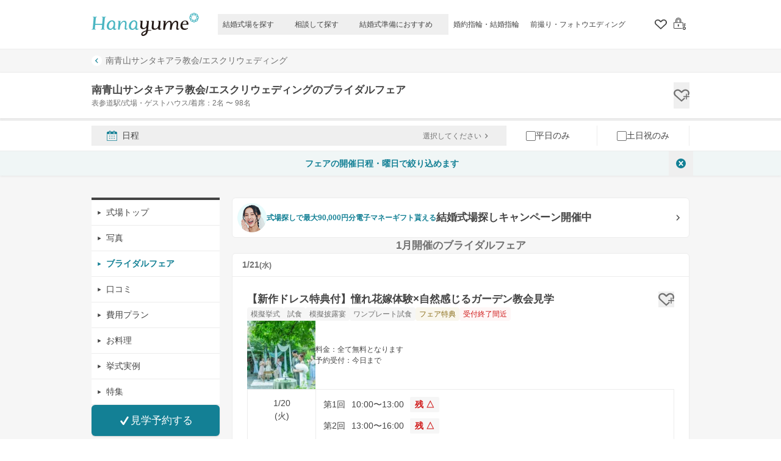

--- FILE ---
content_type: text/html; charset=utf-8
request_url: https://hana-yume.net/2691/fair/
body_size: 153271
content:
<!doctype html>
<html lang="ja">
  <head>
<meta name="sentry-trace" content="b711cc06436663e5e3a5dc2fcd01eedb-b2cc16a506b4e0f9-0"/>
<meta name="baggage" content="sentry-environment=production,sentry-release=hana-yume.net%4092fd453a8c76ebd2af0cd7d209773037aa88a72f,sentry-public_key=94692cf5f8b2051b9b18dc393731be22,sentry-trace_id=b711cc06436663e5e3a5dc2fcd01eedb,sentry-org_id=101318,sentry-sampled=false,sentry-sample_rand=0.9386705006046452,sentry-sample_rate=0"/>
    <meta charset="utf-8" />
    <meta name="viewport" content="width=device-width, initial-scale=1" />
    <meta name="theme-color" content="#ffffff" />
    <meta name="google-site-verification" content="5DET5jzDmR1a9YNo8zZ6I2hIOCBFFNgf_Qc2qTN5k4w" />
    <link rel="apple-touch-icon" sizes="180x180" href="https://hana-yume.net/apple-touch-icon.png" />
    <link rel="icon" type="image/png" href="https://hana-yume.net/favicon-32x32.png" sizes="32x32" />
    <link rel="icon" type="image/png" href="https://hana-yume.net/favicon-16x16.png" sizes="16x16" />
    <link rel="manifest" href="/manifest.json" />
    <link rel="mask-icon" href="/safari-pinned-tab.svg" color="#5bbad5" />
    <link rel="preconnect" href="https://www.googletagmanager.com" />
    <link rel="preconnect" href="https://www.google-analytics.com" />
    <link rel="preconnect" href="https://connect.facebook.net" />
    <link rel="preconnect" href="https://analytics.tiktok.com" />
    <link rel="preconnect" href="https://dynamic.criteo.com" />
    <link rel="preconnect" href="https://cdn.hana-yume.net" />
    <link rel="preconnect" href="https://use.typekit.net" />
    <link rel="preload" as="style" href="https://use.typekit.net/jvj0fcd.css" />
    <link
      media="print"
      onload="
        this.onload = null;
        this.removeAttribute('media');
      "
      href="https://use.typekit.net/jvj0fcd.css"
      rel="stylesheet"
    />
    
		<link href="../../_svelteApp/immutable/assets/Modal.CXw8stix.css" rel="stylesheet">
		<link href="../../_svelteApp/immutable/assets/0.ptqOEVzP.css" rel="stylesheet">
		<link href="../../_svelteApp/immutable/assets/5.CtItI9ck.css" rel="stylesheet"><!--v6gj1s--><!--[--><!--]--> <!--[--><meta name="robots" content="index,follow"/><!--]--> <!--[--><meta name="description" content="南青山サンタキアラ教会/エスクリウェディングの最新ブライダルフェア情報をご紹介！試食付き・試着付きなど内容盛りだくさんのフェアは必見です！人気の式場はフェアの予約も埋まるのが早くなっております。気になる式場のブライダルフェア予約はお早めに。"/><!--]--> <!--[--><link rel="canonical" href="https://hana-yume.net/2691/fair/"/><!--]--> <!--[!--><!--]--> <!--[!--><!--]--> <!--[!--><!--]--> <!--[--><!--[--><meta name="twitter:card" content="summary_large_image"/><!--]--> <!--[!--><!--]--> <!--[!--><!--]--> <!--[!--><!--]--> <!--[!--><!--]--> <!--[!--><!--]--> <!--[!--><!--]--> <!--[!--><!--]--> <!--[!--><!--]--> <!--[!--><!--]--> <!--[!--><!--]--> <!--[!--><!--]--> <!--[!--><!--]--> <!--[!--><!--]--> <!--[!--><!--]--> <!--[!--><!--]--> <!--[!--><!--]--> <!--[!--><!--]--> <!--[!--><!--]--> <!--[!--><!--]--> <!--[!--><!--]--><!--]--> <!--[!--><!--]--> <!--[--><!--[--><meta property="og:url" content="https://hana-yume.net/2691/fair/"/><!--]--> <!--[--><meta property="og:type" content="website"/> <!--[!--><!--[!--><!--[!--><!--[!--><!--]--><!--]--><!--]--><!--]--><!--]--> <!--[--><meta property="og:title" content="ブライダルフェア最新一覧：南青山サンタキアラ教会/エスクリウェディング | 結婚式場を探すならハナユメ"/><!--]--> <!--[--><meta property="og:description" content="ハナユメは、全ての花嫁の理想を叶える結婚式場探しサービスです。豊富な写真でカンタン検索、結婚式費用がお得になるハナユメの「割引プラン」で、累計34万組以上の結婚式をお手伝い！全国6店舗で、結婚式の疑問を専門アドバイザーに無料相談も可能。結婚式場のランキングや口コミも多数掲載。"/><!--]--> <!--[--><!--[--><meta property="og:image" content="https://hana-yume.net/images/pages/index/index_ogimage_mo20.jpg"/> <!--[--><meta property="og:image:alt" content="一緒に幸せをカタチにしていく"/><!--]--> <!--[--><meta property="og:image:width" content="800"/><!--]--> <!--[--><meta property="og:image:height" content="600"/><!--]--> <!--[!--><!--]--> <!--[!--><!--]--><!--]--><!--]--> <!--[!--><!--]--> <!--[!--><!--]--> <!--[--><meta property="og:locale" content="ja_JP"/><!--]--> <!--[--><meta property="og:site_name" content="ハナユメ"/><!--]--><!--]--> <!--[!--><!--]--> <!--[!--><!--]--><!----><!--x3tp92--><!--[--><!----><script type="application/ld+json">{"@context":"https://schema.org","@type":"Organization","url":"https://life-design.a-tm.co.jp/","name":"株式会社エイチームライフデザイン","foundingDate":"2013-08-22","parentOrganization":{"@type":"Organization","name":"株式会社エイチームホールディングス"},"logo":{"@type":"ImageObject","url":"https://life-design.a-tm.co.jp/images/common/AteamLogo.png","height":"193","width":"671"},"address":{"@type":"PostalAddress","streetAddress":"名駅三丁目28-12大名古屋ビルヂング32階","addressLocality":"名古屋市中村区","addressRegion":"愛知県","postalCode":"450-6432","addressCountry":{"@type":"Country","name":"JP"}}}</script><!----><!--]--><!----><!--x3tp92--><!--[--><!----><script type="application/ld+json">{"@context":"https://schema.org","@type":"BreadcrumbList","itemListElement":[{"@type":"ListItem","position":1,"name":"結婚式・結婚式場を探すならハナユメ","item":"https://hana-yume.net/"},{"@type":"ListItem","position":2,"name":"東京都の結婚式場一覧","item":"https://hana-yume.net/pref/tokyo/"},{"@type":"ListItem","position":3,"name":"東京都港区の結婚式場一覧","item":"https://hana-yume.net/pref/tokyo/minato/"},{"@type":"ListItem","position":4,"name":"南青山サンタキアラ教会/エスクリウェディングで結婚式","item":"https://hana-yume.net/2691/"},{"@type":"ListItem","position":5,"name":"ブライダルフェア一覧","item":"https://hana-yume.net/2691/fair/"}]}</script><!----><!--]--><!----><!--x3tp92--><!--[--><!----><script type="application/ld+json">{"@context":"http://schema.org/","@type":"LocalBusiness","name":"南青山サンタキアラ教会/エスクリウェディング","description":"南青山サンタキアラ教会/エスクリウェディングのブライダルフェア情報、お得な割引特典、フォトギャラリー、口コミ、見積もり例が充実！ハナユメ限定の半年以内特典も多数掲載！","image":"https://hana-yume.net/uploads/hall_search/2691/1.jpg","telephone":"0120-791-317","address":{"@type":"PostalAddress","name":"東京都港区南青山5-5-24","addressCountry":"JP","addressRegion":"東京都","streetAddress":"南青山5-5-24","addressLocality":"港区"},"aggregateRating":{"@type":"AggregateRating","ratingValue":"3.9","bestRating":"5","ratingCount":"340"},"priceRange":"325 〜 325万円（60名）"}</script><!----><!--]--><!----><!--11xt35x--><link as="image" href="https://cdn.hana-yume.net/images_sp/campaign/detail/component_campBnrImg_mo20.png" rel="preload"/><!----><title>ブライダルフェア最新一覧：南青山サンタキアラ教会/エスクリウェディング | 結婚式場を探すならハナユメ</title>
  </head>

  <body data-sveltekit-preload-data="hover">
    <div style="display: contents"><!--[--><!--[--><!----><!--[--><!--]--> <!--[--><!--]--> <!--[!--><!--]--><!----> <!--[--><!--[!--><!--]--><!--]--> <!----> <!--[!--><a class="sr-only !absolute left-6 top-6 z-infinity rounded-full bg-brand-gray-300 text-sm font-semibold focus:not-sr-only focus:px-3 focus:py-1.5" href="#main"><!---->メインコンテンツへ移動する<!----></a><!--]--><!----> <svg class="hidden" xmlns:xlink="http://www.w3.org/1999/xlink"><symbol id="iconArrowDown" viewBox="0 0 20 20"><path d="M13.418 7.859c0.271-0.268 0.709-0.268 0.978 0s0.272 0.701 0 0.969l-3.908 3.83c-0.27 0.268-0.707 0.268-0.979 0l-3.908-3.83c-0.27-0.267-0.27-0.701 0-0.969s0.709-0.268 0.978 0l3.421 3.141 3.418-3.141z"></path></symbol><symbol id="iconArrowLeft" viewBox="0 0 20 20"><path d="M12.141 13.418c0.268 0.271 0.268 0.709 0 0.978s-0.701 0.272-0.969 0l-3.83-3.908c-0.268-0.27-0.268-0.707 0-0.979l3.83-3.908c0.267-0.27 0.701-0.27 0.969 0s0.268 0.709 0 0.978l-3.141 3.421 3.141 3.418z"></path></symbol><symbol id="iconArrowRight" viewBox="0 0 20 20"><path d="M11 10l-3.141-3.42c-0.268-0.27-0.268-0.707 0-0.978 0.268-0.27 0.701-0.27 0.969 0l3.83 3.908c0.268 0.271 0.268 0.709 0 0.979l-3.83 3.908c-0.267 0.272-0.701 0.27-0.969 0s-0.268-0.707 0-0.978l3.141-3.419z"></path></symbol><symbol id="iconArrowUp" viewBox="0 0 20 20"><path d="M6.582 12.141c-0.271 0.268-0.709 0.268-0.978 0s-0.272-0.701 0-0.969l3.908-3.83c0.27-0.268 0.707-0.268 0.979 0l3.908 3.83c0.27 0.267 0.27 0.701 0 0.969s-0.709 0.268-0.979 0l-3.42-3.141-3.418 3.141z"></path></symbol><symbol id="iconCalendar" viewBox="0 0 32 32"><path d="M9.16 18.712c0.832 0 1.512-0.672 1.512-1.512 0-0.832-0.672-1.512-1.512-1.512-0.832 0-1.512 0.672-1.512 1.512 0.008 0.832 0.68 1.512 1.512 1.512z"></path><path d="M16 18.712c0.832 0 1.512-0.672 1.512-1.512 0-0.832-0.672-1.512-1.512-1.512-0.832 0-1.512 0.672-1.512 1.512 0 0.832 0.68 1.512 1.512 1.512z"></path><path d="M22.84 18.712c0.832 0 1.512-0.672 1.512-1.512 0-0.832-0.672-1.512-1.512-1.512s-1.512 0.672-1.512 1.512c0 0.832 0.68 1.512 1.512 1.512z"></path><path d="M9.16 25.416c0.832 0 1.512-0.672 1.512-1.512s-0.672-1.512-1.512-1.512c-0.832 0-1.512 0.672-1.512 1.512s0.68 1.512 1.512 1.512z"></path><path d="M16 25.416c0.832 0 1.512-0.672 1.512-1.512s-0.672-1.512-1.512-1.512c-0.832 0-1.512 0.672-1.512 1.512s0.68 1.512 1.512 1.512z"></path><path d="M22.84 25.416c0.832 0 1.512-0.672 1.512-1.512s-0.672-1.512-1.512-1.512-1.512 0.672-1.512 1.512 0.68 1.512 1.512 1.512z"></path><path d="M27.624 3.352h-4.048v-2.152c0-0.68-0.552-1.232-1.232-1.232s-1.232 0.552-1.232 1.232v2.152h-10.16v-2.152c0-0.68-0.552-1.232-1.232-1.232s-1.232 0.552-1.232 1.232v2.152h-4.056c-2.432 0-4.408 1.968-4.408 4.4v2.728c0 0.2 0.168 0.368 0.368 0.368h31.264c0.2 0 0.368-0.168 0.368-0.368v-2.728c0.008-2.432-1.968-4.4-4.4-4.4zM9.72 9.504c-1.328 0-2.408-1.080-2.408-2.408 0-0.872 0.472-1.632 1.168-2.056v0.824c0 0.68 0.552 1.232 1.232 1.232s1.232-0.552 1.232-1.232v-0.824c0.696 0.424 1.168 1.184 1.168 2.056 0.008 1.328-1.064 2.408-2.392 2.408zM22.344 9.504c-1.328 0-2.408-1.080-2.408-2.408 0-0.872 0.472-1.632 1.168-2.056v0.648c0 0.68 0.552 1.232 1.232 1.232s1.232-0.552 1.232-1.232v-0.648c0.696 0.424 1.168 1.184 1.168 2.056 0.008 1.328-1.064 2.408-2.392 2.408z"></path><path d="M30.4 11.992v18.104c0 0.184-0.152 0.336-0.336 0.336h-28.128c-0.184 0-0.336-0.152-0.336-0.336v-18.104h-1.6v18.104c0 1.064 0.864 1.936 1.936 1.936h28.128c1.064 0 1.936-0.864 1.936-1.936v-18.168c-0.112 0.032-0.224 0.056-0.344 0.056h-1.256z"></path></symbol><symbol id="iconChapel" viewBox="0 0 32 32"><path d="M15.856 16.912c-1.136 0-2.056 0.92-2.056 2.056v10.248c0 0.208 0.168 0.384 0.376 0.384h3.36c0.208 0 0.376-0.168 0.376-0.384v-10.24c0-1.136-0.92-2.064-2.056-2.064z"></path><path d="M6.312 17.264l8.576-4.8c0.608-0.352 1.36-0.352 1.96 0l8.672 4.832c0.208 0.12 0.464-0.032 0.464-0.264v-3.008c0-0.216-0.12-0.416-0.304-0.528l-8.984-5.024v-5.192h2.544c0.176 0 0.32-0.144 0.32-0.328v-1.032c0-0.176-0.144-0.32-0.32-0.32h-2.544v-1.28c0-0.176-0.144-0.32-0.32-0.32h-1.048c-0.176 0-0.32 0.144-0.32 0.32v1.28h-2.544c-0.176 0-0.32 0.144-0.32 0.32v1.040c0 0.176 0.144 0.328 0.32 0.328h2.544v5.208l-8.848 4.968c-0.192 0.112-0.304 0.312-0.304 0.528v3.008c0 0.24 0.256 0.384 0.456 0.264z"></path><path d="M9.864 17.256l-1.128 0.784c-0.12 0.088-0.192 0.224-0.192 0.376v13.296c0 0.16 0.128 0.288 0.288 0.288h1.112c0.16 0 0.288-0.128 0.288-0.288v-14.264c-0.016-0.264-0.216-0.304-0.368-0.192z"></path><path d="M21.84 17.256c-0.152-0.112-0.352-0.072-0.368 0.192v14.264c0 0.16 0.128 0.288 0.288 0.288h1.112c0.16 0 0.288-0.128 0.288-0.288v-13.296c0-0.152-0.072-0.288-0.2-0.376l-1.12-0.784z"></path><path d="M6.216 19.104l-6.048 4.216c-0.104 0.064-0.168 0.184-0.168 0.312v8.088c0 0.152 0.128 0.28 0.288 0.28h1.112c0.16 0 0.288-0.128 0.288-0.288v-7.232c0-0.104 0.056-0.208 0.144-0.272l4.584-3.184c0.104-0.072 0.168-0.192 0.168-0.32v-1.432c-0.008-0.312-0.216-0.288-0.368-0.168z"></path><path d="M31.832 23.32l-6.048-4.216c-0.152-0.112-0.36-0.144-0.36 0.168v1.432c0 0.128 0.064 0.248 0.168 0.32l4.584 3.184c0.088 0.064 0.144 0.16 0.144 0.272v7.24c0 0.16 0.128 0.288 0.288 0.288h1.112c0.16 0 0.288-0.128 0.288-0.288v-8.088c-0.008-0.128-0.072-0.248-0.176-0.312z"></path></symbol><symbol id="iconChat" viewBox="0 0 32 32"><path d="M30.064 11.2h-17.736c-1.064 0-1.928 0.864-1.928 1.936v12.016c0 1.064 0.864 1.936 1.936 1.936h8.888l4.68 4.68c0.152 0.152 0.352 0.232 0.56 0.232 0.104 0 0.208-0.016 0.304-0.064 0.296-0.12 0.496-0.416 0.496-0.736v-4.12h2.8c0.52 0 1-0.2 1.368-0.568s0.568-0.848 0.568-1.368v-12.008c0-1.072-0.872-1.936-1.936-1.936zM30.4 25.144c0 0.12-0.064 0.2-0.096 0.24s-0.112 0.096-0.24 0.096h-3.6c-0.44 0-0.8 0.36-0.8 0.8v2.984l-3.552-3.552c-0.152-0.152-0.352-0.232-0.568-0.232h-9.216c-0.184 0-0.336-0.152-0.336-0.336v-12.008c0-0.184 0.152-0.336 0.336-0.336h17.736c0.184 0 0.336 0.152 0.336 0.336v12.008z"></path><path d="M16.392 18.368c-0.544 0-0.984 0.44-0.984 0.992 0 0.544 0.44 0.992 0.984 0.992s0.992-0.44 0.992-0.992c0-0.536-0.424-0.992-0.992-0.992z"></path><path d="M21.192 18.368c-0.544 0-0.984 0.44-0.984 0.992 0 0.544 0.44 0.992 0.984 0.992s0.992-0.44 0.992-0.992c0-0.536-0.424-0.992-0.992-0.992z"></path><path d="M26 18.368c-0.544 0-0.992 0.44-0.992 0.992 0 0.544 0.44 0.992 0.992 0.992s0.992-0.44 0.992-0.992c-0.008-0.536-0.432-0.992-0.992-0.992z"></path><path d="M12.328 10.4h10.072v-8.464c0-1.072-0.872-1.936-1.936-1.936h-18.528c-1.072 0-1.936 0.864-1.936 1.936v12.016c0 1.064 0.864 1.936 1.936 1.936h2.8v4.112c0 0.32 0.192 0.616 0.496 0.736 0.096 0.040 0.2 0.064 0.296 0.064 0.208 0 0.416-0.080 0.568-0.232l3.504-3.504v-3.928c0-1.512 1.224-2.736 2.728-2.736zM16 6.696c0.568 0 0.992 0.464 0.992 0.992 0 0.544-0.44 0.992-0.992 0.992s-0.992-0.44-0.992-0.992 0.44-0.992 0.992-0.992zM6.392 8.672c-0.544 0-0.992-0.44-0.992-0.992s0.44-0.992 0.992-0.992c0.568 0 0.992 0.464 0.992 0.992 0 0.552-0.44 0.992-0.992 0.992zM11.192 6.696c0.568 0 0.992 0.464 0.992 0.992 0 0.544-0.44 0.992-0.992 0.992-0.544 0-0.992-0.44-0.992-0.992s0.448-0.992 0.992-0.992z"></path></symbol><symbol id="iconCheck" viewBox="0 0 20 20"><path d="M8.294 16.998c-0.435 0-0.847-0.203-1.111-0.553l-3.573-4.721c-0.465-0.613-0.344-1.486 0.27-1.951 0.615-0.467 1.488-0.344 1.953 0.27l2.351 3.104 5.911-9.492c0.407-0.652 1.267-0.852 1.921-0.445s0.854 1.266 0.446 1.92l-6.984 11.21c-0.242 0.391-0.661 0.635-1.12 0.656-0.022 0.002-0.042 0.002-0.064 0.002z"></path></symbol><symbol id="iconClip" viewBox="0 0 20 20"><path d="M17.19 4.155c-1.672-1.534-4.383-1.534-6.055 0l-1.135 1.042-1.136-1.042c-1.672-1.534-4.382-1.534-6.054 0-1.881 1.727-1.881 4.52 0 6.246l7.19 6.599 7.19-6.599c1.88-1.726 1.88-4.52 0-6.246z"></path></symbol><symbol id="iconClipOutline" viewBox="0 0 60 60"><path d="M55.0717 9.55528C52.1598 6.95339 48.3916 5.51514 44.4866 5.51514C40.5817 5.51514 36.8135 6.95339 33.9016 9.55528L29.9125 13.1944L25.9234 9.69524C23.0227 7.14148 19.2906 5.73269 15.4259 5.73269C11.5612 5.73269 7.82903 7.14148 4.92832 9.69524C3.3794 11.0613 2.13888 12.7412 1.28917 14.6236C0.439453 16.5059 0 18.5475 0 20.6127C0 22.6779 0.439453 24.7195 1.28917 26.6019C2.13888 28.4842 3.3794 30.1642 4.92832 31.5302L29.9125 54.4848L55.0717 31.3902C56.6206 30.0242 57.8611 28.3442 58.7108 26.4619C59.5605 24.5796 60 22.538 60 20.4727C60 18.4075 59.5605 16.3659 58.7108 14.4836C57.8611 12.6013 56.6206 10.9213 55.0717 9.55528ZM51.3276 27.786L29.9125 47.8014L8.49749 27.786C7.48461 26.8633 6.68456 25.7312 6.15284 24.4683C5.62112 23.2055 5.37045 21.8421 5.41821 20.4727C5.30071 19.1808 5.47913 17.8792 5.93993 16.6665C6.40073 15.4539 7.13179 14.3622 8.07759 13.4744C10.0651 11.6668 12.6699 10.6899 15.3559 10.745C18.1054 10.992 20.6694 12.2366 22.5642 14.2442L29.9125 20.5777L37.2608 14.1742C39.1614 12.1745 41.7223 10.9314 44.4691 10.675C47.1395 10.6497 49.7228 11.6232 51.7125 13.4044C52.6457 14.3001 53.3661 15.394 53.8203 16.6052C54.2745 17.8165 54.451 19.1142 54.3368 20.4028C54.4037 21.7784 54.169 23.152 53.6492 24.4274C53.1294 25.7028 52.337 26.8491 51.3276 27.786Z"></path></symbol><symbol id="iconClipOutlinePlus" viewBox="0 0 20 20"><path d="M19.291 9.46c1.174-1.947 0.858-4.448-0.943-6.096-1.938-1.78-5.080-1.78-7.018 0l-1.315 1.204-1.315-1.208c-1.938-1.78-5.080-1.78-7.018 0-2.181 2.002-2.181 5.247 0 7.244l8.333 7.65 4.081-3.748c0.568-0.653-0.073-1.87-0.999-1.345l-3.086 2.877-7.091-6.621c-0.717-0.657-0.995-1.52-0.995-2.433s0.158-1.661 0.875-2.318c0.632-0.581 1.481-0.901 2.391-0.901s1.759 0.551 2.391 1.131l2.433 2.117 2.433-2.117c0.632-0.581 1.481-1.131 2.391-1.131s1.759 0.32 2.391 0.901c0.717 0.657 0.875 1.404 0.875 2.318 0 0.538-0.098 1.063-0.324 1.537-0.388 1.281 1.118 1.622 1.511 0.939z"></path><path d="M19.547 10.813h-2.741v-2.745c0-0.359-0.29-0.393-0.653-0.393-0.359 0-0.653 0.030-0.653 0.393v2.741h-2.741c-0.359 0-0.393 0.29-0.393 0.653 0 0.359 0.030 0.653 0.393 0.653h2.741v2.741c0 0.359 0.29 0.393 0.653 0.393 0.359 0 0.653-0.030 0.653-0.393v-2.741h2.741c0.359 0 0.393-0.29 0.393-0.653-0.004-0.359-0.034-0.649-0.393-0.649z"></path></symbol><symbol id="iconClock" viewBox="0 0 20 20"><path d="M12.866 14.634l-4.116-4.116v-5.518h2.5v4.482l3.384 3.384zM10 0c-5.523 0-10 4.477-10 10s4.477 10 10 10 10-4.477 10-10-4.477-10-10-10zM10 17.5c-4.142 0-7.5-3.358-7.5-7.5s3.358-7.5 7.5-7.5c4.142 0 7.5 3.358 7.5 7.5s-3.358 7.5-7.5 7.5z"></path></symbol><symbol id="iconClose" viewBox="0 0 60 60"><path d="M55.0815 57.9648C54.4386 58.6099 53.6747 59.1217 52.8336 59.471C51.9925 59.8202 51.0907 60 50.18 60C49.2693 60 48.3675 59.8202 47.5264 59.471C46.6853 59.1217 45.9214 58.6099 45.2785 57.9648L29.9975 40.6654L14.7164 57.9648C13.4164 59.2647 11.6533 59.995 9.81491 59.995C7.9765 59.995 6.21339 59.2647 4.91344 57.9648C3.61349 56.6648 2.88318 54.9017 2.88318 53.0633C2.88318 52.153 3.06247 51.2516 3.41083 50.4106C3.75918 49.5696 4.26977 48.8055 4.91344 48.1618L20.8288 29.9975L4.91344 11.8332C3.61349 10.5333 2.88318 8.77015 2.88318 6.93174C2.88318 5.09333 3.61349 3.33021 4.91344 2.03026C6.21339 0.730307 7.9765 1.36972e-08 9.81491 0C11.6533 -1.36972e-08 13.4164 0.730307 14.7164 2.03026L29.9975 19.3296L45.2785 2.03026C46.5785 0.730307 48.3416 0 50.18 0C52.0184 0 53.7815 0.730307 55.0815 2.03026C56.3814 3.33021 57.1117 5.09333 57.1117 6.93174C57.1117 8.77015 56.3814 10.5333 55.0815 11.8332L39.1661 29.9975L55.0815 48.1618C55.7266 48.8047 56.2384 49.5686 56.5877 50.4097C56.9369 51.2508 57.1167 52.1525 57.1167 53.0633C57.1167 53.974 56.9369 54.8758 56.5877 55.7169C56.2384 56.558 55.7266 57.3219 55.0815 57.9648Z"></path></symbol><symbol id="iconDownload" viewBox="0 0 60 60"><path d="M29.7,36.3c-0.5,0-1.1-0.3-1.4-0.7l0,0L17.9,22.6c-0.4-0.5-0.5-1-0.3-1.3c0.2-0.4,0.7-0.6,1.3-0.6h4
	c1.1,0,2-0.8,2-1.8V8.2c0-1.2,1-2.2,2.3-2.2h5.2c1.3,0,2.3,1,2.3,2.2v10.7c0,1,0.9,1.8,2,1.8h4c0.6,0,1.1,0.2,1.3,0.6
	c0.2,0.4,0.1,0.8-0.3,1.3L31.1,35.6C30.8,36,30.3,36.3,29.7,36.3z M52.2,46.3V34H60v17c0,1.6-1.3,2.8-3,2.8H3c-1.6,0-3-1.3-3-2.8V34
	h7.8v12.4H52.2z"></path></symbol><symbol id="iconFair" viewBox="0 0 32 32"><path d="M12.104 27.232c-0.032 0.728 0.28 1.464 0.904 1.944 1.024 0.792 2.496 0.608 3.288-0.416 0.016-0.024 0.024-0.048 0.040-0.064-0.688-0.112-1.416-0.288-2.176-0.552s-1.448-0.576-2.056-0.912z"></path><path d="M19.872 22.608c0.592-1.912-0.32-3.96-2.216-4.616s-3.872 0.392-4.592 2.264c-0.928 2.408-2.952 2.528-3.696 2.648-0.968 0.152 1 3.016 5.056 4.416 4.064 1.4 7.376 0.368 6.704-0.352-0.496-0.552-2.016-1.896-1.256-4.36z"></path><path d="M3.168 19.304l11.864-6.632c0.616-0.352 1.368-0.352 1.976 0l11.824 6.616c0.208 0.12 0.464-0.032 0.464-0.264v-3.032c0-0.216-0.12-0.424-0.312-0.528l-12.144-6.808v-2.32l5.808-2.152c0.176-0.064 0.176-0.312 0-0.376l-5.808-2.152v-1.216c0-0.176-0.144-0.32-0.32-0.32h-1.056c-0.176 0-0.32 0.144-0.32 0.32v8.232l-12.136 6.808c-0.192 0.112-0.304 0.312-0.304 0.536v3.032c0 0.232 0.256 0.376 0.464 0.256z"></path><path d="M5.88 20.376v-0.056c0 0.016 0 0.024 0 0.040 0 0.008 0 0.008 0 0.016z"></path><path d="M5.544 20.040h-0.944c-0.184 0-0.336 0.152-0.336 0.336v-0.056c0 3.896-1.464 7.576-4.136 10.392-0.128 0.136-0.128 0.344 0 0.472l0.672 0.664c0.136 0.128 0.352 0.128 0.48-0.008 2.96-3.112 4.584-7.176 4.6-11.48-0.008-0.176-0.152-0.32-0.336-0.32z"></path><path d="M31.872 30.712c-2.672-2.816-4.136-6.496-4.136-10.392v0.048c0-0.184-0.152-0.336-0.336-0.336h-0.944c-0.184 0-0.328 0.144-0.336 0.328 0.008 4.304 1.64 8.368 4.6 11.48 0.128 0.136 0.344 0.136 0.48 0.008l0.672-0.664c0.128-0.128 0.128-0.336 0-0.472z"></path><path d="M26.12 20.376c0 0 0-0.008 0-0.008 0-0.016 0-0.024 0-0.040v0.048z"></path></symbol><symbol id="iconHelp" viewBox="0 0 20 20"><path d="M10 0.4c-5.302 0-9.6 4.298-9.6 9.6s4.298 9.6 9.6 9.6c5.301 0 9.6-4.298 9.6-9.601 0-5.301-4.299-9.599-9.6-9.599zM9.849 15.599h-0.051c-0.782-0.023-1.334-0.6-1.311-1.371 0.022-0.758 0.587-1.309 1.343-1.309l0.046 0.002c0.804 0.023 1.35 0.594 1.327 1.387-0.023 0.76-0.578 1.291-1.354 1.291zM13.14 9.068c-0.184 0.26-0.588 0.586-1.098 0.983l-0.562 0.387c-0.308 0.24-0.494 0.467-0.563 0.688-0.056 0.174-0.082 0.221-0.087 0.576v0.090h-2.145l0.006-0.182c0.027-0.744 0.045-1.184 0.354-1.547 0.485-0.568 1.555-1.258 1.6-1.287 0.154-0.115 0.283-0.246 0.379-0.387 0.225-0.311 0.324-0.555 0.324-0.793 0-0.334-0.098-0.643-0.293-0.916-0.188-0.266-0.545-0.398-1.061-0.398-0.512 0-0.863 0.162-1.072 0.496-0.216 0.341-0.325 0.7-0.325 1.067v0.092h-2.211l0.004-0.096c0.057-1.353 0.541-2.328 1.435-2.897 0.563-0.361 1.264-0.544 2.081-0.544 1.068 0 1.972 0.26 2.682 0.772 0.721 0.519 1.086 1.297 1.086 2.311-0.001 0.567-0.18 1.1-0.534 1.585z"></path></symbol><symbol id="iconHeart" viewBox="0 0 12 12"><path d="M6 10.5L2.25 6.75C1.5 6 1.5 4.5 2.25 3.75C3 3 4.5 3 5.25 3.75L6 4.5L6.75 3.75C7.5 3 9 3 9.75 3.75C10.5 4.5 10.5 6 9.75 6.75L6 10.5Z"></path></symbol><symbol id="iconHistory" viewBox="0 0 32 32"><path d="M30.064 0h-16.008c-1.064 0-1.936 0.864-1.936 1.936v0.864h-1.152c-1.064 0-1.936 0.864-1.936 1.936v0.864h-1.152c-1.072 0-1.936 0.864-1.936 1.928v16.496h-5.144c-0.44 0-0.8 0.36-0.8 0.8 0 3.96 3.216 7.176 7.168 7.176h17.024c0.168 0 0.312-0.064 0.44-0.152 0.704-0.288 1.192-0.984 1.192-1.784v-0.864h1.152c1.064 0 1.936-0.864 1.936-1.936v-0.864h1.152c1.064 0 1.936-0.864 1.936-1.936v-22.528c0-1.072-0.872-1.936-1.936-1.936zM7.168 30.4c-0.416 0-0.816-0.048-1.208-0.136-2.24-0.496-3.976-2.336-4.304-4.632h15.408c0.216 1.92 1.192 3.616 2.616 4.768h-12.512zM18.616 24.824c0-0.44-0.36-0.8-0.8-0.8h-10.272v-16.496c0-0.184 0.152-0.328 0.336-0.328h16.016c0.184 0 0.336 0.152 0.336 0.336v22.528c0 0.16-0.12 0.296-0.272 0.32-2.968-0.128-5.344-2.568-5.344-5.56zM27.312 27.264c0 0.184-0.152 0.336-0.336 0.336h-1.152v-20.064c0-1.064-0.864-1.936-1.936-1.936h-13.256v-0.864c0-0.184 0.152-0.336 0.336-0.336h16.008c0.184 0 0.336 0.152 0.336 0.336v22.528zM30.4 24.464c0 0.184-0.152 0.336-0.336 0.336h-1.152v-20.064c0-1.064-0.872-1.936-1.936-1.936h-13.256v-0.864c0-0.184 0.152-0.336 0.336-0.336h16.008c0.184 0 0.336 0.144 0.336 0.336v22.528z"></path><path d="M13.136 10.28h-3.128c-0.44 0-0.8 0.36-0.8 0.8s0.36 0.8 0.8 0.8h3.128c0.44 0 0.8-0.36 0.8-0.8 0-0.448-0.352-0.8-0.8-0.8z"></path><path d="M13.136 14.992h-3.128c-0.44 0-0.8 0.36-0.8 0.8s0.36 0.8 0.8 0.8h3.128c0.44 0 0.8-0.36 0.8-0.8s-0.352-0.8-0.8-0.8z"></path><path d="M13.136 19.712h-3.128c-0.44 0-0.8 0.36-0.8 0.8s0.36 0.8 0.8 0.8h3.128c0.44 0 0.8-0.36 0.8-0.8s-0.352-0.8-0.8-0.8z"></path><path d="M16.968 11.896c0.664 0 1.2-0.536 1.2-1.2s-0.536-1.2-1.2-1.2c-0.664 0-1.2 0.536-1.2 1.2s0.536 1.2 1.2 1.2z"></path><path d="M20.952 10.192c-0.048-0.168-0.2-0.288-0.376-0.288-0.184 0.008-0.336 0.104-0.392 0.272l-1.392 4.184-1.144-1.144c-0.088-0.088-0.208-0.128-0.32-0.112-0.12 0.008-0.224 0.080-0.296 0.176l-1.6 2.4c-0.080 0.12-0.088 0.28-0.016 0.408s0.208 0.208 0.352 0.208h6.4c0.008 0 0.008 0 0.016 0 0.224 0 0.4-0.176 0.4-0.4 0-0.080-0.024-0.152-0.064-0.208l-1.568-5.496z"></path></symbol><symbol id="iconHome" viewBox="0 0 20 20"><path d="M18.672 11h-1.672v6c0 0.445-0.194 1-1 1h-4v-6h-4v6h-4c-0.806 0-1-0.555-1-1v-6h-1.672c-0.598 0-0.47-0.324-0.060-0.748l8.024-8.032c0.195-0.202 0.451-0.302 0.708-0.312 0.257 0.010 0.513 0.109 0.708 0.312l8.023 8.031c0.411 0.425 0.539 0.749-0.059 0.749z"></path></symbol><symbol id="iconHumans" viewBox="0 0 469 468"><path d="M76.1,122c17.8,0,32.3-14.5,32.3-32.3c0-17.8-14.4-32.3-32.3-32.3S43.9,71.9,43.9,89.8C43.9,107.6,58.3,122,76.1,122z"></path><path d="M118.5,131.1H33.7c-15.6,0-32.6,17-32.6,32.6v108.4c0,7.8,6.3,14.2,14.1,14.2c7.8,0,14.2-6.3,14.2-14.2v-89.2h6.5v215
    c0,10.3,8.3,18.6,18.6,18.6c10.3,0,18.6-8.3,18.6-18.6V284.6h6V398c0,10.3,8.3,18.6,18.6,18.6c10.3,0,18.6-8.3,18.6-18.6v-215h6.5
    v89.2c0,7.8,6.3,14.2,14.1,14.2c7.8,0,14.1-6.3,14.1-14.2V163.8C151.2,148.1,134.1,131.1,118.5,131.1z"></path><path d="M234.2,122c17.8,0,32.3-14.5,32.3-32.3c0-17.8-14.4-32.3-32.3-32.3s-32.3,14.4-32.3,32.3C201.9,107.6,216.3,122,234.2,122z
    "></path><path d="M276.5,131.1h-84.8c-15.6,0-32.6,17-32.6,32.6v108.4c0,7.8,6.3,14.2,14.1,14.2c7.8,0,14.2-6.3,14.2-14.2v-89.2h6.5v215
    c0,10.3,8.3,18.6,18.6,18.6c10.3,0,18.6-8.3,18.6-18.6V284.6h6V398c0,10.3,8.3,18.6,18.6,18.6c10.3,0,18.6-8.3,18.6-18.6v-215h6.5
    v89.2c0,7.8,6.3,14.2,14.1,14.2c7.8,0,14.1-6.3,14.1-14.2V163.8C309.2,148.1,292.2,131.1,276.5,131.1z"></path><path d="M392.2,122c17.8,0,32.3-14.5,32.3-32.3c0-17.8-14.4-32.3-32.3-32.3c-17.8,0-32.3,14.4-32.3,32.3
    C359.9,107.6,374.3,122,392.2,122z"></path><path d="M434.6,131.1h-84.8c-15.6,0-32.6,17-32.6,32.6v108.4c0,7.8,6.3,14.2,14.1,14.2c7.8,0,14.2-6.3,14.2-14.2v-89.2h6.5v215
    c0,10.3,8.3,18.6,18.6,18.6c10.3,0,18.6-8.3,18.6-18.6V284.6h6V398c0,10.3,8.3,18.6,18.6,18.6c10.3,0,18.6-8.3,18.6-18.6v-215h6.5
    v89.2c0,7.8,6.3,14.2,14.1,14.2c7.8,0,14.1-6.3,14.1-14.2V163.8C467.2,148.1,450.2,131.1,434.6,131.1z"></path></symbol><symbol id="iconImage" viewBox="0 0 20 20"><path d="M18.748 2.5c0.001 0.001 0.002 0.001 0.002 0.002v14.996c-0.001 0.001-0.001 0.002-0.002 0.002h-17.496c-0.001-0.001-0.002-0.001-0.002-0.002v-14.996c0.001-0.001 0.001-0.002 0.002-0.002h17.496zM18.75 1.25h-17.5c-0.688 0-1.25 0.563-1.25 1.25v15c0 0.688 0.563 1.25 1.25 1.25h17.5c0.688 0 1.25-0.563 1.25-1.25v-15c0-0.688-0.563-1.25-1.25-1.25v0z"></path><path d="M16.25 5.625c0 1.036-0.839 1.875-1.875 1.875s-1.875-0.839-1.875-1.875 0.839-1.875 1.875-1.875 1.875 0.839 1.875 1.875z"></path><path d="M17.5 16.25h-15v-2.5l4.375-7.5 5 6.25h1.25l4.375-3.75z"></path></symbol><symbol id="iconInfo" viewBox="0 0 20 20"><path d="M10 0.4c-5.303 0-9.601 4.298-9.601 9.6 0 5.303 4.298 9.601 9.601 9.601 5.301 0 9.6-4.298 9.6-9.601s-4.299-9.6-9.6-9.6zM10.896 3.866c0.936 0 1.211 0.543 1.211 1.164 0 0.775-0.62 1.492-1.679 1.492-0.886 0-1.308-0.445-1.282-1.182 0-0.621 0.519-1.474 1.75-1.474zM8.498 15.75c-0.64 0-1.107-0.389-0.66-2.094l0.733-3.025c0.127-0.484 0.148-0.678 0-0.678-0.191 0-1.022 0.334-1.512 0.664l-0.319-0.523c1.555-1.299 3.343-2.061 4.108-2.061 0.64 0 0.746 0.756 0.427 1.92l-0.84 3.18c-0.149 0.562-0.085 0.756 0.064 0.756 0.192 0 0.82-0.232 1.438-0.719l0.362 0.486c-1.513 1.512-3.162 2.094-3.801 2.094z"></path></symbol><symbol id="iconLocation" viewBox="0 0 20 20"><path d="M10 0c-3.452 0-6.25 2.798-6.25 6.25 0 6.25 6.25 13.75 6.25 13.75s6.25-7.5 6.25-13.75c0-3.452-2.798-6.25-6.25-6.25zM10 10c-2.071 0-3.75-1.679-3.75-3.75s1.679-3.75 3.75-3.75 3.75 1.679 3.75 3.75-1.679 3.75-3.75 3.75z"></path></symbol><symbol id="iconLock" viewBox="0 0 60 60"><path d="M27.2101 36.5249C27.2101 35.5303 26.815 34.5765 26.1117 33.8733C25.4084 33.17 24.4546 32.7749 23.46 32.7749C22.4654 32.7749 21.5116 33.17 20.8083 33.8733C20.1051 34.5765 19.71 35.5303 19.71 36.5249C19.7144 37.2631 19.9357 37.9837 20.3464 38.5971C20.7571 39.2105 21.3391 39.6896 22.02 39.9749C22.0115 40.0697 22.0115 40.1651 22.02 40.2599V44.0099C22.02 44.4077 22.178 44.7893 22.4593 45.0706C22.7406 45.3519 23.1222 45.5099 23.52 45.5099C23.9178 45.5099 24.2994 45.3519 24.5807 45.0706C24.862 44.7893 25.02 44.4077 25.02 44.0099V40.2599C25.0286 40.1651 25.0286 40.0697 25.02 39.9749C25.6785 39.6717 26.2354 39.1848 26.6238 38.5728C27.0123 37.9609 27.2159 37.2498 27.2101 36.5249Z"></path><path d="M41.1149 52.0349C41.1166 51.6139 41.1416 51.1932 41.1899 50.7749H3.615C3.44791 50.7749 3.28766 50.7086 3.16951 50.5904C3.05137 50.4723 2.98499 50.312 2.98499 50.1449V25.9049C2.98499 25.7379 3.05137 25.5776 3.16951 25.4595C3.28766 25.3413 3.44791 25.275 3.615 25.275H43.3049C43.472 25.275 43.6322 25.3413 43.7504 25.4595C43.8685 25.5776 43.9349 25.7379 43.9349 25.9049V44.7299C44.7851 43.7708 45.8013 42.973 46.9349 42.3749V25.875C46.9349 24.9122 46.5525 23.9889 45.8717 23.3081C45.1909 22.6274 44.2676 22.2449 43.3049 22.2449H37.6349V12.885C37.299 9.35859 35.6603 6.08413 33.039 3.70143C30.4178 1.31872 27.0023 -0.00103442 23.46 6.08339e-07C19.9159 0.0115615 16.5037 1.3447 13.8905 3.73873C11.2773 6.13277 9.65113 9.41553 9.32998 12.945V22.305H3.67499C3.19703 22.299 2.72261 22.3875 2.27895 22.5654C1.83529 22.7433 1.43113 23.0071 1.08967 23.3416C0.748211 23.6761 0.476177 24.0747 0.28918 24.5146C0.102184 24.9545 0.00391343 25.427 0 25.9049V50.1449C0 50.6216 0.0938928 51.0936 0.276317 51.534C0.458741 51.9745 0.726124 52.3747 1.0632 52.7117C1.40028 53.0488 1.80044 53.3162 2.24085 53.4986C2.68126 53.681 3.15329 53.7749 3.62999 53.7749H41.2799C41.1796 53.2001 41.1245 52.6183 41.1149 52.0349ZM29.2349 22.275H17.685V17.115V14.115C17.7007 12.5924 18.3157 11.1373 19.3966 10.0648C20.4774 8.99237 21.9373 8.38885 23.46 8.38498C24.9852 8.38889 26.4473 8.99449 27.5286 10.0702C28.6099 11.1459 29.2231 12.6048 29.2349 14.13V22.275ZM12.27 12.915C12.27 13.92 12.27 14.055 12.27 14.055C12.3094 11.1119 13.5052 8.3025 15.5991 6.23391C17.6929 4.16532 20.5166 3.00367 23.46 3C26.4044 3.00377 29.2288 4.16796 31.3207 6.24018C33.4125 8.3124 34.6034 11.1257 34.6349 14.07V22.2899H32.2349V14.115C32.2191 11.7967 31.2881 9.57862 29.6446 7.94356C28.0011 6.3085 25.7782 5.38889 23.46 5.38499C21.1417 5.38889 18.9188 6.3085 17.2753 7.94356C15.6318 9.57862 14.7008 11.7967 14.685 14.115V22.275H12.27V12.915Z"></path><path d="M58.3798 38.355C58.5919 38.357 58.8022 38.3169 58.9987 38.2372C59.1951 38.1574 59.3738 38.0395 59.5245 37.8903C59.6751 37.741 59.7947 37.5635 59.8762 37.3677C59.9578 37.172 59.9998 36.9621 59.9998 36.75C60.0018 36.538 59.9618 36.3277 59.882 36.1312C59.8022 35.9348 59.6843 35.756 59.5351 35.6054C59.3858 35.4548 59.2082 35.3352 59.0125 35.2536C58.8168 35.172 58.6069 35.1301 58.3948 35.1301H53.6099V31.41H58.3948C58.6069 31.4101 58.8168 31.368 59.0125 31.2865C59.2082 31.2049 59.3858 31.0853 59.5351 30.9347C59.6843 30.784 59.8022 30.6053 59.882 30.4089C59.9618 30.2124 60.0018 30.0021 59.9998 29.79C59.9998 29.3644 59.8307 28.9561 59.5297 28.6551C59.2287 28.3541 58.8205 28.1851 58.3948 28.1851H52.0049C51.5792 28.1851 51.171 28.3541 50.87 28.6551C50.569 28.9561 50.3999 29.3644 50.3999 29.79V36.66C50.3999 36.66 50.3999 36.66 50.3999 36.75C50.4013 36.775 50.4013 36.8 50.3999 36.825V44.325C48.6255 44.7058 47.0353 45.6833 45.8944 47.0945C44.7534 48.5057 44.1306 50.2653 44.1299 52.08C44.1378 54.1781 44.9748 56.188 46.4583 57.6716C47.9419 59.1551 49.9518 59.9921 52.0499 60C53.0951 60 54.1301 59.7939 55.0957 59.3934C56.0612 58.993 56.9382 58.406 57.6767 57.6662C58.4151 56.9264 59.0003 56.0482 59.399 55.0819C59.7976 54.1157 60.0018 53.0803 59.9998 52.035C60.0003 50.1984 59.3636 48.4184 58.1983 46.9988C57.033 45.5791 55.4114 44.6076 53.6099 44.25V38.355H58.3798ZM55.8599 52.035C55.8559 53.0429 55.4527 54.0081 54.7386 54.7194C54.0246 55.4307 53.0577 55.83 52.0499 55.83C51.042 55.83 50.0752 55.4307 49.3611 54.7194C48.647 54.0081 48.2438 53.0429 48.2399 52.035C48.2399 51.5347 48.3384 51.0393 48.5299 50.577C48.7214 50.1148 49.002 49.6947 49.3558 49.341C49.7096 48.9872 50.1296 48.7065 50.5918 48.5151C51.0541 48.3236 51.5495 48.225 52.0499 48.225C52.5502 48.225 53.0456 48.3236 53.5079 48.5151C53.9701 48.7065 54.3901 48.9872 54.7439 49.341C55.0977 49.6947 55.3784 50.1148 55.5698 50.577C55.7613 51.0393 55.8599 51.5347 55.8599 52.035Z"></path></symbol><symbol id="iconLoggingIn" viewBox="0 0 60 60"><path d="M44.9409 17.3231C44.0382 21.0158 41.571 24.0331 38.9232 26.9903C38.7582 27.1731 38.6526 27.4015 38.6203 27.6454C38.5881 27.8893 38.6307 28.1372 38.7427 28.3564C40.6834 31.6889 45.3471 32.4394 47.4984 28.1612C49.0028 24.9938 48.3108 21.0459 45.994 17.1129C45.9266 17.0133 45.8313 16.9354 45.7201 16.8892C45.6089 16.8429 45.4865 16.8301 45.368 16.8525C45.2496 16.8748 45.1403 16.9313 45.0537 17.015C44.9671 17.0986 44.907 17.2057 44.8807 17.3231"></path><path d="M4.36643 29.8725C2.88971 29.7844 1.49489 29.1658 0.439803 28.1312C0.226839 27.9129 0.0854308 27.6353 0.0343754 27.335C-0.01668 27.0347 0.0250293 26.726 0.153954 26.4499C0.92386 24.8583 2.0088 23.4387 3.34339 22.2767L5.25405 24.4684C4.52386 25.1082 3.88595 25.8457 3.35844 26.66C3.72516 26.8385 4.1244 26.9406 4.53192 26.9603L4.36643 29.8725Z"></path><path d="M51.5152 59.3996C44.7452 54.3708 36.2001 46.0696 33.1461 41.7163C32.1693 40.4459 31.6404 38.8892 31.6417 37.288C31.658 36.5612 31.7901 35.8418 32.0328 35.1564C32.2134 34.571 32.1381 34.3008 31.7921 34.0306C31.4155 33.7339 31.0587 33.4129 30.724 33.0698C30.5133 32.8446 30.1072 32.7996 29.9567 33.0698C29.3161 34.3909 28.9721 35.8356 28.9488 37.303C28.9444 39.4682 29.6468 41.576 30.9496 43.3075C33.7479 47.2855 41.0444 54.5359 47.4984 59.8199C47.6431 59.9366 47.8237 60.0002 48.0099 60H51.3948C51.8161 60 51.7709 59.7448 51.3948 59.4596"></path><path d="M59.9099 34.7361C56.8258 22.2167 51.786 12.8647 44.8656 6.81514C44.8128 6.76618 44.7499 6.72928 44.6813 6.70702C44.6128 6.68477 44.5402 6.6777 44.4686 6.68627C44.397 6.69484 44.3281 6.71887 44.2668 6.75668C44.2054 6.7945 44.1531 6.84516 44.1134 6.9052L43.1656 8.04607C42.9098 8.33129 42.7895 8.60146 43.1656 9.00677C52.0417 16.8276 57.6231 30.623 59.7143 50.0326C59.7143 50.2577 59.8046 50.4228 59.8948 50.4078C59.9851 50.3928 60.0001 50.2277 60.0001 50.0025V36.1621C59.9979 35.6821 59.9424 35.2039 59.8346 34.7361"></path><path d="M17.9214 40.1551C17.5405 38.81 16.7957 37.5955 15.7687 36.6449C14.7417 35.6943 13.4721 35.0443 12.0993 34.7661C11.1046 34.5836 10.085 34.5836 9.0904 34.7661C8.97817 34.792 8.8609 34.7861 8.75189 34.749C8.64287 34.7118 8.54646 34.645 8.47357 34.556C6.52171 31.7525 5.47216 28.4223 5.4647 25.0088C5.48362 23.5987 5.68075 22.1965 6.05143 20.8357C6.10245 20.6874 6.10363 20.5265 6.05476 20.3775C6.00589 20.2285 5.90965 20.0995 5.78064 20.0101C5.27189 19.6387 4.81193 19.2049 4.4116 18.7191C4.1408 18.4188 3.97532 18.5389 3.85497 18.7191C3.14635 20.7467 2.77534 22.8765 2.75671 25.0238C2.76096 29.4816 4.27156 33.8077 7.04436 37.303C7.24617 37.5553 7.53358 37.7252 7.85234 37.7805C8.1711 37.8358 8.49912 37.7728 8.77446 37.6032C9.3202 37.4103 9.8955 37.3138 10.4745 37.318C11.1336 37.316 11.7867 37.4439 12.3962 37.6942C13.0058 37.9445 13.5598 38.3124 14.0266 38.7768C14.4934 39.2412 14.8638 39.7929 15.1165 40.4003C15.3692 41.0078 15.4993 41.659 15.4993 42.3167C15.5035 42.9535 15.386 43.5853 15.1533 44.1782C13.4232 47.886 8.00721 53.35 0.229273 59.2945C-0.207014 59.6697 0.0487249 59.94 0.424834 59.94H3.52399C3.70302 59.94 3.87721 59.882 4.02043 59.7748C9.10543 55.7218 15.409 50.0476 17.5604 45.259C18.227 43.6379 18.3277 41.8402 17.8462 40.1551"></path><path d="M32.0779 30.698C36.3355 25.354 42.1276 20.7005 41.6461 13.345C40.9541 2.83715 31.5965 0 23.0062 0C14.4159 0 5.94591 3.99302 4.68218 10.2977C3.37332 16.8877 7.96185 20.5804 14.9123 21.1359C21.1106 21.6312 26.316 18.0436 29.1443 19.92C31.9726 21.7964 27.3089 27.5907 31.4461 30.8631C31.5529 30.9199 31.6773 30.9345 31.7944 30.9039C31.9115 30.8733 32.0127 30.7998 32.0779 30.698Z"></path><path d="M18.4179 55.932C18.4037 55.6764 18.4405 55.4205 18.526 55.1792C18.6116 54.9379 18.7442 54.7159 18.9163 54.526C19.0884 54.3362 19.2965 54.1822 19.5285 54.0731C19.7606 53.964 20.0121 53.902 20.2683 53.8905C20.7887 53.8659 21.2976 54.0479 21.6838 54.3968C22.0701 54.7456 22.3022 55.2328 22.3294 55.7518C22.354 56.271 22.1715 56.7789 21.822 57.1642C21.4724 57.5496 20.9841 57.7812 20.4639 57.8084H20.3586C19.8553 57.8049 19.3727 57.6079 19.0112 57.2584C18.6498 56.9089 18.4372 56.4338 18.4179 55.932ZM13.4533 56.8176C13.2014 56.7563 12.9642 56.6456 12.7556 56.492C12.547 56.3383 12.371 56.1448 12.238 55.9227C12.105 55.7006 12.0176 55.4543 11.9809 55.1982C11.9442 54.9421 11.9588 54.6812 12.0241 54.4308C12.0855 54.1814 12.196 53.9467 12.3492 53.7403C12.5024 53.5339 12.6953 53.36 12.9165 53.2287C13.1377 53.0973 13.3829 53.0112 13.6377 52.9754C13.8926 52.9395 14.1521 52.9546 14.4011 53.0198C14.6514 53.0812 14.887 53.1914 15.0945 53.3441C15.3019 53.4967 15.4771 53.6887 15.6099 53.9091C15.7427 54.1296 15.8306 54.374 15.8684 54.6284C15.9062 54.8828 15.8933 55.1422 15.8303 55.3916C15.7266 55.8165 15.4839 56.1948 15.1406 56.4666C14.7973 56.7385 14.373 56.8884 13.9347 56.8927C13.7974 56.8797 13.6614 56.8546 13.5285 56.8176H13.4533ZM24.8719 54.9713C24.7646 54.7371 24.7051 54.4838 24.6971 54.2264C24.689 53.969 24.7325 53.7126 24.8249 53.4722C24.9174 53.2318 25.057 53.0122 25.2355 52.8262C25.4141 52.6403 25.628 52.4918 25.8648 52.3893C26.3418 52.1823 26.8816 52.1718 27.3663 52.3602C27.851 52.5486 28.2415 52.9206 28.4524 53.3951C28.6599 53.871 28.6704 54.4096 28.4816 54.8932C28.2928 55.3769 27.92 55.7665 27.4445 55.977C27.1968 56.0817 26.9311 56.1378 26.6622 56.1421C26.2811 56.1456 25.9076 56.0362 25.589 55.8277C25.2703 55.6193 25.0207 55.3213 24.8719 54.9713ZM30.694 51.969C30.5295 51.7696 30.4063 51.5395 30.3316 51.2922C30.2568 51.0449 30.232 50.7853 30.2586 50.5283C30.2852 50.2714 30.3627 50.0223 30.4865 49.7955C30.6103 49.5686 30.778 49.3686 30.9799 49.2069C31.1784 49.0442 31.4071 48.9222 31.6529 48.8477C31.8987 48.7732 32.1569 48.7478 32.4125 48.7729C32.6682 48.798 32.9164 48.8731 33.143 48.994C33.3695 49.1148 33.57 49.279 33.733 49.4771C34.0584 49.8788 34.2125 50.392 34.1618 50.906C34.1111 51.42 33.8598 51.8935 33.4622 52.2242C33.1052 52.5022 32.6663 52.6552 32.2135 52.6595C31.9297 52.6699 31.6469 52.6189 31.3847 52.5101C31.1224 52.4013 30.8868 52.2372 30.694 52.029V51.969Z"></path></symbol><symbol id="iconMenu" viewBox="0 0 60 60"><path d="M57.4286 25.7143H2.57143C0.214285 25.7143 0 27.6428 0 30C0 32.3571 -5.10897e-07 34.2857 2.57143 34.2857H57.4286C59.7857 34.2857 60 32.3571 60 30C60 27.6428 60 25.7143 57.4286 25.7143ZM57.4286 42.8571H2.57143C0.214285 42.8571 0 44.7857 0 47.1428C0 49.5 -5.10897e-07 51.4286 2.57143 51.4286H57.4286C59.7857 51.4286 60 49.5 60 47.1428C60 44.7857 60 42.8571 57.4286 42.8571ZM2.57143 17.1428H57.4286C59.7857 17.1428 60 15.2143 60 12.8571C60 10.5 60 8.57141 57.4286 8.57141H2.57143C0.214285 8.57141 0 10.5 0 12.8571C0 15.2143 0.214285 17.1428 2.57143 17.1428Z"></path></symbol><symbol id="iconMinus" viewBox="0 0 20 20"><path d="M10.062 0.090c-5.49 0-9.942 4.452-9.942 9.942s4.453 9.942 9.942 9.942 9.942-4.448 9.942-9.942-4.448-9.942-9.942-9.942zM17.332 10.083c0 0.482-0.393 0.875-0.875 0.875h-12.785c-0.482 0-0.875-0.393-0.875-0.875v-0.107c0-0.482 0.393-0.875 0.875-0.875h12.785c0.482 0 0.875 0.393 0.875 0.875v0.107z"></path></symbol><symbol id="iconOffice" viewBox="0 0 20 20"><path d="M0 20h10v-20h-10v20zM6.25 2.5h2.5v2.5h-2.5v-2.5zM6.25 7.5h2.5v2.5h-2.5v-2.5zM6.25 12.5h2.5v2.5h-2.5v-2.5zM1.25 2.5h2.5v2.5h-2.5v-2.5zM1.25 7.5h2.5v2.5h-2.5v-2.5zM1.25 12.5h2.5v2.5h-2.5v-2.5zM11.25 6.25h8.75v1.25h-8.75zM11.25 20h2.5v-5h3.75v5h2.5v-11.25h-8.75z"></path></symbol><symbol id="iconPhone" viewBox="0 0 33 33"><path d="M28.896 23.808c-0.704-1.664-7.16-3.304-7.424-3.32-0.032 0-0.072 0-0.104 0l-0.384 0.032c-0.032 0-0.064 0.008-0.096 0.016-0.952 0.192-1.824 0.92-3.44 2.344-1.904-1.040-4.328-3.256-5.472-4.552-1.232-1.392-2.808-3.728-3.536-5.592 1.856-1.648 2.792-2.552 2.864-3.728 0.016-0.264-0.808-6.84-2.384-7.744l-0.304-0.192c-0.592-0.384-1.584-1.024-2.752-1.024-0.216 0-0.424 0.024-0.632 0.064-0.368 0.072-0.72 0.216-1.048 0.424-0.808 0.504-2.784 1.88-3.712 3.728-0.792 1.592-0.656 11.36 6.456 19.376 7.16 8.080 15.76 8.312 16.72 8.312 0 0 0 0 0 0 0.288 0 0.688-0.016 1-0.080 0.016-0.008 0.064-0.016 0.080-0.024l0.16-0.048c1.864-0.664 3.4-2.312 4.152-3.24 1.352-1.672 0.4-3.624 0-4.44l-0.144-0.312zM27.792 27.56c-0.52 0.64-1.896 2.184-3.4 2.72l-0.080 0.024c-0.032 0.008-0.224 0.040-0.664 0.040 0 0 0 0 0 0-0.88 0-8.824-0.216-15.52-7.768-7.032-7.936-6.496-16.904-6.224-17.6 0.744-1.48 2.44-2.648 3.136-3.088 0.16-0.096 0.336-0.168 0.512-0.208 0.104-0.016 0.208-0.032 0.312-0.032 0.688 0 1.376 0.44 1.888 0.776l0.304 0.192c0.656 0.6 1.624 5.496 1.64 6.296-0.032 0.568-0.96 1.416-2.728 2.984-0.24 0.208-0.328 0.544-0.232 0.84 0.68 2.16 2.544 4.984 4.032 6.656 1.368 1.544 4.272 4.168 6.456 5.176 0.288 0.128 0.632 0.080 0.864-0.128 1.608-1.416 2.488-2.184 3.072-2.328l0.24-0.016c0.952 0.168 5.528 1.672 6.024 2.368l0.16 0.352c0.464 0.944 0.856 1.936 0.208 2.744z"></path><path d="M19.12 11.232c0 0.936 0.76 1.696 1.696 1.696s1.704-0.76 1.704-1.696c0-0.936-0.76-1.704-1.704-1.704-0.936 0-1.696 0.768-1.696 1.704z"></path><path d="M19.224 7.024c1.536 0.032 2.976 0.64 4.064 1.736 1.088 1.088 1.696 2.536 1.728 4.080 0 0.112 0.088 0.192 0.2 0.192h2.232c0.056 0 0.104-0.024 0.144-0.056 0.040-0.040 0.056-0.088 0.056-0.144-0.064-4.592-3.84-8.368-8.416-8.432-0.040 0.008-0.104 0.024-0.144 0.056-0.040 0.040-0.056 0.088-0.056 0.144v2.232c0 0.104 0.088 0.192 0.192 0.192z"></path><path d="M19.232 0.048c0 0 0 0 0 0-0.056 0-0.104 0.024-0.144 0.056-0.040 0.040-0.056 0.088-0.056 0.144v2.224c0 0.112 0.088 0.2 0.2 0.2 5.528 0.056 10.080 4.616 10.136 10.16 0 0.112 0.088 0.192 0.2 0.192h2.232c0.056 0 0.104-0.024 0.144-0.056 0.032-0.032 0.056-0.088 0.056-0.136-0.064-6.992-5.792-12.72-12.768-12.784z"></path><path d="M6.912 8.656c-0.584-0.576-0.896-1.344-0.896-2.16s0.32-1.584 0.896-2.168c0.312-0.312 0.312-0.808 0-1.12s-0.808-0.312-1.12 0c-0.88 0.88-1.36 2.048-1.36 3.288s0.48 2.408 1.36 3.288c0.152 0.152 0.36 0.232 0.56 0.232s0.408-0.080 0.56-0.232c0.312-0.312 0.312-0.816 0-1.128z"></path></symbol><symbol id="iconPhoto" viewBox="0 0 60 60"><path d="M31.5869 53.3985C28.4512 53.3905 25.4465 52.1434 23.2306 49.9303C21.0147 47.7172 19.7684 44.7183 19.7644 41.5905C19.7684 38.464 21.0152 35.4667 23.2315 33.2559C25.4478 31.0452 28.4526 29.8015 31.5869 29.7975C34.7226 29.8014 37.7289 31.0447 39.9476 33.255C42.1663 35.4654 43.4165 38.4626 43.4244 41.5905C43.4205 44.7209 42.172 47.722 39.9529 49.9356C37.7338 52.1491 34.7252 53.3945 31.5869 53.3985ZM31.5869 32.7982C29.2504 32.8022 27.0108 33.7298 25.3587 35.3778C23.7066 37.0258 22.7767 39.2598 22.7727 41.5905C22.7727 43.9237 23.7008 46.1616 25.3534 47.8128C27.0059 49.4641 29.2478 50.3937 31.5869 50.3977C33.9286 50.3977 36.1743 49.4698 37.8302 47.8181C39.486 46.1664 40.4162 43.9263 40.4162 41.5905C40.4122 39.2573 39.4802 37.0209 37.8248 35.3725C36.1694 33.7241 33.926 32.7982 31.5869 32.7982Z"></path><path d="M31.5869 48.5673C29.7319 48.5673 27.9529 47.8323 26.6412 46.5239C25.3295 45.2155 24.5927 43.4409 24.5927 41.5905C24.5966 39.7428 25.3353 37.9721 26.6465 36.6669C27.9578 35.3618 29.7345 34.6288 31.5869 34.6288C33.4393 34.6288 35.216 35.3618 36.5272 36.6669C37.8385 37.9721 38.5771 39.7428 38.5811 41.5905C38.5811 43.4409 37.8442 45.2155 36.5326 46.5239C35.2209 47.8323 33.4419 48.5673 31.5869 48.5673ZM31.5869 37.6295C30.5323 37.6295 29.5208 38.0464 28.7737 38.7888C28.0266 39.5312 27.6049 40.5386 27.6009 41.5905C27.6009 42.645 28.0209 43.6563 28.7684 44.402C29.5159 45.1476 30.5297 45.5665 31.5869 45.5665C32.644 45.5665 33.6579 45.1476 34.4054 44.402C35.1529 43.6563 35.5728 42.645 35.5728 41.5905C35.5689 40.5386 35.1472 39.5312 34.4001 38.7888C33.653 38.0464 32.6414 37.6295 31.5869 37.6295Z"></path><path d="M45.8761 3.61588C45.8761 2.65689 45.4942 1.73718 44.8144 1.05907C44.1346 0.380958 43.2126 1.32578e-10 42.2512 1.32578e-10H21.3136C20.3508 -8.19933e-06 19.4272 0.38047 18.745 1.05816C18.0628 1.73584 17.6776 2.65551 17.6736 3.61588V6.49662V10.8777C17.6775 11.8395 18.0623 12.7607 18.7441 13.4408C19.4259 14.1208 20.3494 14.5047 21.3136 14.5086H42.2512C43.2139 14.5046 44.1359 14.1204 44.8153 13.4399C45.4947 12.7594 45.8761 11.8381 45.8761 10.8777V3.49587V3.61588ZM42.8679 10.9977C42.8699 11.0798 42.8554 11.1614 42.8253 11.2378C42.7952 11.3141 42.7501 11.3837 42.6926 11.4424C42.6352 11.5012 42.5665 11.5478 42.4907 11.5797C42.4149 11.6115 42.3334 11.6279 42.2512 11.6279H21.3136C21.1461 11.6279 20.9854 11.5615 20.8669 11.4433C20.7484 11.3252 20.6819 11.1649 20.6819 10.9977V6.61663C20.7 6.46538 20.7725 6.32581 20.8858 6.22375C20.9992 6.12169 21.1459 6.06405 21.2986 6.0615H42.2361C42.3888 6.06405 42.5354 6.12169 42.6488 6.22375C42.7622 6.32581 42.8346 6.46538 42.8528 6.61663V11.1178L42.8679 10.9977Z"></path><path d="M12.4242 52.1231C12.0253 52.1231 11.6427 51.965 11.3606 51.6836C11.0785 51.4022 10.92 51.0206 10.92 50.6227V32.2431C10.92 31.8451 11.0785 31.4635 11.3606 31.1821C11.6427 30.9007 12.0253 30.7427 12.4242 30.7427C12.8231 30.7427 13.2057 30.9007 13.4877 31.1821C13.7698 31.4635 13.9283 31.8451 13.9283 32.2431V50.6227C13.9283 51.0206 13.7698 51.4022 13.4877 51.6836C13.2057 51.965 12.8231 52.1231 12.4242 52.1231Z"></path><path d="M53.9383 23.1957H41.7698L41.5292 22.0104C41.4829 21.0816 41.0812 20.2058 40.4068 19.5638C39.7323 18.9217 38.8366 18.5623 37.9043 18.5596H24.4873C23.555 18.5623 22.6593 18.9217 21.9848 19.5638C21.3104 20.2058 20.9086 21.0816 20.8624 22.0104L20.6217 23.1957H17.2374V21.6954C17.2458 21.4061 17.1946 21.1182 17.0871 20.8495C16.9795 20.5807 16.8178 20.3368 16.612 20.1329C16.4061 19.929 16.1605 19.7694 15.8904 19.664C15.6202 19.5585 15.3313 19.5094 15.0414 19.5198H9.1602C8.87915 19.5178 8.60051 19.5716 8.34047 19.6779C8.08043 19.7843 7.84419 19.9412 7.64546 20.1394C7.44672 20.3376 7.28948 20.5733 7.18285 20.8327C7.07622 21.0921 7.02235 21.37 7.02435 21.6503V23.1507H6.09175C4.47075 23.1587 2.91909 23.8076 1.77709 24.9552C0.635093 26.1028 -0.00398371 27.6553 1.86868e-05 29.2723V53.9085C0.00399024 55.5229 0.648679 57.07 1.79306 58.2115C2.93745 59.353 4.4884 59.9961 6.1068 60H53.8932C55.5128 60 57.0661 59.3582 58.2114 58.2159C59.3566 57.0735 60 55.5241 60 53.9085V29.2723C59.9961 27.6671 59.3571 26.1283 58.2221 24.9904C57.087 23.8526 55.5475 23.2076 53.9383 23.1957ZM53.9383 56.9993H6.15193C5.33015 56.9993 4.54204 56.6736 3.96095 56.094C3.37987 55.5144 3.05341 54.7282 3.05341 53.9085V29.2723C3.05739 28.4552 3.38558 27.6728 3.96623 27.0965C4.54688 26.5201 5.33275 26.1965 6.15193 26.1965H23.0735L23.8406 22.4756V22.1755C23.8406 22.0947 23.8565 22.0147 23.8875 21.9401C23.9185 21.8654 23.9639 21.7976 24.0212 21.7405C24.0785 21.6834 24.1464 21.6381 24.2212 21.6071C24.2961 21.5762 24.3763 21.5603 24.4573 21.5603H37.8741C37.9564 21.5583 38.0382 21.5728 38.1148 21.6028C38.1913 21.6328 38.2611 21.6778 38.32 21.7351C38.3789 21.7924 38.4256 21.8609 38.4576 21.9365C38.4895 22.0122 38.5059 22.0934 38.5059 22.1755L39.288 26.1965H53.9082C54.3144 26.1945 54.717 26.2726 55.0928 26.4263C55.4687 26.58 55.8104 26.8063 56.0983 27.0921C56.3862 27.3779 56.6147 27.7176 56.7706 28.0917C56.9265 28.4659 57.0067 28.8671 57.0067 29.2723V29.7974H44.3419C43.943 29.7974 43.5604 29.9555 43.2783 30.2369C42.9963 30.5182 42.8378 30.8999 42.8378 31.2978C42.8378 31.6957 42.9963 32.0773 43.2783 32.3587C43.5604 32.6401 43.943 32.7982 44.3419 32.7982H57.0067V53.9085C57.0107 54.3144 56.9345 54.7171 56.7825 55.0936C56.6304 55.4701 56.4055 55.813 56.1205 56.1028C55.8356 56.3926 55.4962 56.6236 55.1218 56.7826C54.7474 56.9415 54.3452 57.0254 53.9383 57.0293V56.9993Z"></path></symbol><symbol id="iconPlus" viewBox="0 0 20 20"><path d="M10.062 0.090c-5.49 0-9.942 4.452-9.942 9.942s4.453 9.942 9.942 9.942 9.942-4.448 9.942-9.942-4.448-9.942-9.942-9.942zM16.457 10.963h-5.464v5.464c0 0.482-0.393 0.875-0.875 0.875h-0.107c-0.482 0-0.875-0.393-0.875-0.875v-5.464h-5.464c-0.482 0-0.875-0.393-0.875-0.875v-0.107c0-0.482 0.393-0.875 0.875-0.875h5.464v-5.464c0-0.482 0.393-0.875 0.875-0.875h0.107c0.482 0 0.875 0.393 0.875 0.875v5.464h5.464c0.482 0 0.875 0.393 0.875 0.875v0.107c0 0.478-0.393 0.875-0.875 0.875z"></path></symbol><symbol id="iconRingEngagement" viewBox="0 0 32 32"><path d="M20.36 15.96c0.48 1.064 0.752 2.24 0.752 3.488 0 4.72-3.84 8.552-8.56 8.552s-8.552-3.84-8.552-8.552c0-4.72 3.84-8.552 8.552-8.552 1.24 0 2.416 0.272 3.488 0.752l-0.2-4.312c-1.048-0.288-2.144-0.448-3.288-0.448-6.92 0-12.552 5.632-12.552 12.56 0 6.92 5.632 12.552 12.552 12.552s12.56-5.632 12.56-12.552c0-1.136-0.168-2.24-0.448-3.288l-4.304-0.2z"></path><path d="M31.76 6.784l-6.544-6.544c-0.208-0.216-0.352-0.24-0.504-0.24h-6.704c-0.264 0-0.48 0.224-0.464 0.488l0.592 12.76c0.016 0.328 0.28 0.6 0.616 0.616l12.768 0.592c0.264 0.016 0.488-0.2 0.488-0.464v-6.712c-0.008-0.144-0.040-0.288-0.248-0.496zM19.776 9.848c-0.16 0.32-0.312 0.24-0.328-0.128l-0.328-7.168c-0.016-0.352 0.104-0.408 0.312-0.2v0l2.4 2.392c0.304 0.304 0.224 0.472 0.12 0.68l-2.176 4.424zM29.44 12.872l-7.168-0.328c-0.368-0.016-0.44-0.168-0.12-0.328v0l4.424-2.176c0.208-0.104 0.368-0.176 0.672 0.128l2.392 2.4c0.208 0.2 0.152 0.32-0.2 0.304zM29.912 7.696v0l-2.536 1.248c-0.208 0.104-0.392 0.072-0.568-0.104l-3.656-3.656c-0.176-0.176-0.208-0.36-0.104-0.568l1.248-2.536c0.152-0.304 0.352-0.312 0.632-0.024l5.008 5.008c0.288 0.28 0.28 0.48-0.024 0.632z"></path></symbol><symbol id="iconSearch" viewBox="0 0 20 20"><path d="M17.545 15.467l-3.779-3.779c0.57-0.935 0.898-2.035 0.898-3.21 0-3.417-2.961-6.377-6.378-6.377s-6.186 2.769-6.186 6.186c0 3.416 2.961 6.377 6.377 6.377 1.137 0 2.2-0.309 3.115-0.844l3.799 3.801c0.372 0.371 0.975 0.371 1.346 0l0.943-0.943c0.371-0.371 0.236-0.84-0.135-1.211zM4.004 8.287c0-2.366 1.917-4.283 4.282-4.283s4.474 2.107 4.474 4.474c0 2.365-1.918 4.283-4.283 4.283s-4.473-2.109-4.473-4.474z"></path></symbol><symbol id="iconSmartPhone" viewBox="0 0 32 32"><path d="M17.992 29.424c-0.872-0.488-1.808-0.776-2.776-0.856-1.256-0.104-2.344-0.88-2.856-2.024-0.168-0.392-0.264-0.792-0.28-1.2h-10.44v-21.792h16.6v8.32c0.6 0.384 1.080 0.96 1.328 1.656l0.312 0.856v-12.448c0-1.064-0.872-1.936-1.936-1.936h-16.008c-1.064 0-1.936 0.864-1.936 1.936v28.128c0 0.52 0.2 1 0.568 1.368 0.36 0.368 0.848 0.568 1.368 0.568h16.016c0.76 0 1.408-0.44 1.72-1.072-0.208-0.192-0.4-0.376-0.584-0.552-0.408-0.4-0.816-0.792-1.096-0.952zM9.944 30.328c-0.968 0-1.752-0.784-1.752-1.752s0.784-1.752 1.752-1.752c0.968 0 1.752 0.784 1.752 1.752s-0.784 1.752-1.752 1.752z"></path><path d="M31.456 23.2l-2.256-6.184c-0.36-0.984-1.312-1.648-2.36-1.648-0.296 0-0.576 0.048-0.856 0.152s-0.528 0.248-0.736 0.424c-0.416-0.304-0.928-0.48-1.472-0.48-0.296 0-0.584 0.048-0.856 0.152-0.272 0.096-0.52 0.24-0.728 0.416-0.424-0.312-0.944-0.496-1.504-0.496-0.296 0-0.584 0.048-0.864 0.152-0.128 0.048-0.256 0.104-0.368 0.168l-0.688-1.896c-0.36-0.992-1.312-1.656-2.36-1.656-0.296 0-0.584 0.048-0.856 0.152-1.296 0.472-1.976 1.92-1.504 3.216l2.464 6.76c-1.352 0.032-2.464 0.52-3.128 1.4-0.544 0.704-0.648 1.624-0.288 2.44 0.384 0.872 1.216 1.464 2.168 1.536 1.072 0.088 2.112 0.408 3.072 0.944 0.368 0.208 0.8 0.624 1.248 1.056 1 0.968 2.24 2.176 4.048 2.176 0.296 0 0.592-0.032 0.896-0.096l0.096-0.024 0.096-0.032 4.896-1.784c2.632-0.952 2.816-4.128 1.84-6.848zM29.072 28.56l-4.896 1.784c-0.184 0.040-0.368 0.056-0.544 0.056-1.856 0-3.024-2.192-4.52-3.032-1.144-0.64-2.408-1.040-3.72-1.144-0.712-0.056-1.2-0.856-0.76-1.44 0.416-0.544 1.192-0.776 1.992-0.776 0.952 0 1.944 0.328 2.456 0.872l-3.552-9.752c-0.176-0.48 0.072-1.008 0.552-1.184 0.104-0.040 0.208-0.056 0.32-0.056 0.376 0 0.728 0.232 0.872 0.608l2.848 7.84c0.032 0.088 0.208 0.336 0.496 0.336 0.056 0 0.12-0.008 0.184-0.032 0.392-0.144 0.384-0.504 0.32-0.664l-1.312-3.616c-0.176-0.48 0.072-1.008 0.552-1.184 0.104-0.040 0.208-0.056 0.32-0.056 0.376 0 0.736 0.232 0.872 0.608l1.32 3.616c0.080 0.216 0.288 0.352 0.504 0.352 0.056 0 0.12-0.008 0.184-0.032 0.28-0.104 0.416-0.408 0.32-0.688l-0.976-2.68c-0.176-0.48 0.072-1.008 0.552-1.184 0.104-0.040 0.208-0.056 0.312-0.056 0.376 0 0.736 0.232 0.872 0.608l0.984 2.704c0.088 0.2 0.28 0.328 0.488 0.328 0.064 0 0.12-0.008 0.184-0.032 0.28-0.096 0.416-0.408 0.32-0.68l-0.648-1.784c-0.176-0.48 0.072-1.008 0.552-1.184 0.104-0.040 0.208-0.056 0.32-0.056 0.376 0 0.736 0.232 0.872 0.608l2.248 6.176c0.032 0.072 1.448 3.968-0.888 4.816z"></path></symbol><symbol id="iconStaff" viewBox="0 0 32 32"><path d="M0.504 24.432c0 0 0.040 0.016 0.12 0.040 0.312 0.104 1.224 0.368 2.272 0.264 0.144-0.576 0.368-1.184 0.76-1.768 0.52-0.784 1.368-1.56 2.104-2.152-0.912-0.008-2.192 0.056-3.088 0.352-1.608 0.544-2.52 2.032-2.552 2.096-0.12 0.2-0.144 0.448-0.072 0.664 0.064 0.232 0.24 0.416 0.456 0.504z"></path><path d="M21.376 10.176c-0.056-0.096-0.144-0.152-0.288 0.008-0.208 0.248-0.44 0.472-0.704 0.672-0.128 0.088-0.2 0.208-0.144 0.424 0.184 0.704 0.312 1.424 0.312 2.176 0 1.8-0.536 3.504-1.536 4.968-0.056 0.072-0.152 0.128-0.32 0.112-0.512-0.096-1.040-0.112-1.592-0.008-1.224 0.24-2.288 1.088-2.808 2.216l1.448 0.312c0.464-0.72 1.272-1.2 2.192-1.2 0.304 0 0.6 0.048 0.888 0.152 0.296 0.176 0.68 0.112 0.896-0.16 0.904-1.144 1.552-2.464 1.912-3.872 0.632-0.112 1.216-0.4 1.68-0.856 0.232-0.224 0.296-0.576 0.152-0.872-0.392-0.816-0.936-1.528-1.616-2.136-0.104-0.664-0.256-1.312-0.472-1.936z"></path><path d="M29.776 22.76c-0.4-0.192-0.872-0.032-1.072 0.36l-2.248 4.552c-0.2 0.4-0.032 0.872 0.36 1.072 0.112 0.056 0.232 0.080 0.352 0.080 0.296 0 0.576-0.16 0.72-0.448l2.248-4.552c0.2-0.392 0.032-0.872-0.36-1.064z"></path><path d="M12.752 17.976c-1.464-2.464-1.456-4.688-1-6.4 1.376-0.288 3.072-0.424 4.992-0.576 3.608-0.288 5.992-2.208 5.312-5.632-0.648-3.288-5.048-5.368-9.512-5.368-0.064 0-0.136 0-0.2 0.008v0c-9.44-0.192-10.976 7.432-10.976 7.432-2.688 14.928 11.384 10.536 11.384 10.536z"></path><path d="M7.776 20.816c-0.232 0.152-2.28 1.536-3.128 2.816-0.936 1.408-0.752 3.144-0.744 3.224 0.024 0.232 0.152 0.44 0.352 0.576 0.008 0 0.016 0.008 0.016 0.008 0.192 0.12 0.424 0.152 0.648 0.096 0.072-0.024 1.752-0.512 2.688-1.928 0.4-0.6 0.72-1.456 0.952-2.216l6.408 2.4c0.608 0.16 1.224-0.2 1.392-0.8l0.344-1.288c0.16-0.608-0.2-1.224-0.8-1.392l-6.56-1.408c0.072-0.344 0.12-0.704 0.12-1.064 0-0.024 0-0.040-0.008-0.064-0.296 0.016-0.608 0.032-0.92 0.032-0.168 0-0.32-0.016-0.48-0.016 0 0.016 0.008 0.040 0.008 0.056 0 0.312-0.048 0.608-0.12 0.904-0.064 0.008-0.12 0.032-0.168 0.064z"></path><path d="M31.776 26.040c-0.272-0.424-0.744-0.664-1.296-0.664h-0.216l-0.792 1.6h0.88l-2.36 5.048h1.768l2.048-4.376c0.264-0.568 0.256-1.152-0.032-1.608z"></path><path d="M22.032 26.976h3.864l0.792-1.6h-4.656c-0.936 0-1.96 0.688-2.392 1.592l-0.432 0.92c-0.752-0.704-1.408-1.368-1.96-2-0.248 0.416-0.616 0.736-1.056 0.928 0.544 0.616 1.152 1.224 1.776 1.824l-9.296-2.48c-0.024 0.040-0.048 0.080-0.072 0.112-1.12 1.68-2.984 2.304-3.344 2.408-0.192 0.056-0.376 0.080-0.56 0.080-0.352 0-0.704-0.096-1.008-0.272l-0.104-0.064c-0.44-0.296-0.736-0.76-0.84-1.28l-2.736 4.88h24.24l-0.984-0.728c0 0 0 0-0.008-0.008-1.016-0.784-1.952-1.544-2.808-2.28l0.632-1.36c0.184-0.368 0.672-0.672 0.952-0.672z"></path></symbol><symbol id="iconStarEmpty" viewBox="0 0 20 20"><path d="M20 7.755l-6.91-1.004-3.090-6.261-3.090 6.261-6.91 1.004 5 4.874-1.18 6.882 6.18-3.249 6.18 3.249-1.18-6.882 5-4.874zM10 14.717l-4.364 2.295 0.834-4.86-3.531-3.442 4.88-0.709 2.182-4.422 2.182 4.422 4.88 0.709-3.531 3.442 0.834 4.86-4.364-2.295z"></path></symbol><symbol id="iconStarFull" viewBox="0 0 20 20"><path d="M20 7.755l-6.91-1.004-3.090-6.261-3.090 6.261-6.91 1.004 5 4.874-1.18 6.882 6.18-3.249 6.18 3.249-1.18-6.882 5-4.874z"></path></symbol><symbol id="iconTriangleRight" viewBox="0 0 60 60"><path d="M57 30L3 60V0L57 30Z"></path></symbol><symbol id="iconTyping" viewBox="0 0 20 20"><path d="M16 4h-12c-1.101 0-2 0.9-2 2v7c0 1.1 0.899 2 2 2h4l4 3v-3h4c1.1 0 2-0.9 2-2v-7c0-1.1-0.9-2-2-2zM6 10.6c-0.607 0-1.1-0.492-1.1-1.1s0.492-1.1 1.1-1.1 1.1 0.492 1.1 1.1c0 0.607-0.493 1.1-1.1 1.1zM10 10.6c-0.607 0-1.1-0.492-1.1-1.1s0.492-1.1 1.1-1.1 1.1 0.492 1.1 1.1c0 0.607-0.493 1.1-1.1 1.1zM14 10.6c-0.607 0-1.1-0.492-1.1-1.1s0.492-1.1 1.1-1.1 1.1 0.492 1.1 1.1c0 0.607-0.493 1.1-1.1 1.1z"></path></symbol><symbol id="iconUser" viewBox="0 0 20 20"><path d="M7.725 2.146c-1.016 0.756-1.289 1.953-1.239 2.59 0.064 0.779 0.222 1.793 0.222 1.793s-0.313 0.17-0.313 0.854c0.109 1.717 0.683 0.976 0.801 1.729 0.284 1.814 0.933 1.491 0.933 2.481 0 1.649-0.68 2.42-2.803 3.334-2.13 0.918-4.326 2.073-4.326 4.073v1h18v-1c0-2-2.197-3.155-4.328-4.072-2.123-0.914-2.801-1.684-2.801-3.334 0-0.99 0.647-0.667 0.932-2.481 0.119-0.753 0.692-0.012 0.803-1.729 0-0.684-0.314-0.854-0.314-0.854s0.158-1.014 0.221-1.793c0.065-0.817-0.398-2.561-2.3-3.096-0.333-0.34-0.558-0.881 0.466-1.424-2.24-0.105-2.761 1.067-3.954 1.929z"></path></symbol><symbol id="iconWarning" viewBox="0 0 20 20"><path d="M19.511 17.98l-8.907-16.632c-0.124-0.215-0.354-0.348-0.604-0.348s-0.481 0.133-0.604 0.348l-8.906 16.632c-0.121 0.211-0.119 0.471 0.005 0.68 0.125 0.211 0.352 0.34 0.598 0.34h17.814c0.245 0 0.474-0.129 0.598-0.34 0.124-0.209 0.126-0.469 0.006-0.68zM11 17h-2v-2h2v2zM11 13.5h-2v-6.5h2v6.5z"></path></symbol><symbol id="iconYen" viewBox="0 0 469.2 468.5"><path d="M235.1,0C105.8,0,1,104.8,1,234.1c0,129.3,104.8,234.1,234.1,234.1c129.3,0,234.1-104.8,234.1-234.1
C469.2,104.8,364.4,0,235.1,0z M328.2,214.9h-64.1l-6.9,10.7v25.7h71v0.1v31.1v5.2h-71v55h-44.1v-55h-71v-5.2v-31.1v-0.1h71v-25.6
l-6.9-10.8h-64.1v-31.1h44.1l-37.5-58.3H186l49.1,76.3l49.1-76.3h37.4l-37.4,58.3h44.1L328.2,214.9L328.2,214.9z"></path></symbol><symbol id="iconBenefit" viewBox="0 0 32 32"><path d="M30.080 7.76h-2.424c-0.208 0.544-0.488 1.080-0.84 1.6h3.264c0.184 0 0.336 0.152 0.336 0.336v6.528c0 0 0 0 0 0.008 0 0.184-0.152 0.328-0.336 0.328h-10.48v1.6h9.224v11.928c0 0.184-0.152 0.336-0.336 0.336h-10.488v-17.904c5.648-0.88 8.544-4.112 8.544-7.264 0-2.472-1.6-4.528-3.976-5.112-0.4-0.096-0.816-0.144-1.24-0.144-1.048 0-3.608 0.336-5.328 3.384-1.72-3.048-4.288-3.384-5.336-3.384-0.424 0-0.84 0.048-1.232 0.144-2.376 0.584-3.976 2.632-3.976 5.112 0 3.152 2.888 6.384 8.544 7.264v17.904h-10.488c-0.184 0-0.336-0.152-0.336-0.336v-11.928h9.224v-1.6h-10.48c-0.184 0-0.328-0.144-0.336-0.328 0 0 0 0 0-0.008v-6.528c0-0.184 0.152-0.336 0.336-0.336h3.304c-0.36-0.52-0.64-1.056-0.856-1.6h-2.448c-1.064 0-1.936 0.864-1.936 1.936v6.528c0 0.952 0.688 1.736 1.592 1.896v11.968c0 1.064 0.864 1.936 1.936 1.936h24.976c1.064 0 1.936-0.872 1.936-1.936v-11.96c0.904-0.168 1.592-0.952 1.592-1.896v-6.528c-0.008-1.080-0.872-1.944-1.936-1.944zM17.976 8.336c0.28-1.072 0.656-2.072 1.128-2.984 0.768-1.472 1.712-1.688 2.208-1.688 0.136 0 0.264 0.016 0.384 0.048 0.72 0.176 1.168 0.768 1.168 1.544 0 1.288-1.656 2.984-4.424 3.576l-0.632 0.136 0.168-0.632zM13.552 8.832c-2.768-0.6-4.424-2.288-4.424-3.576 0-0.776 0.448-1.368 1.176-1.544 0.12-0.032 0.256-0.048 0.392-0.048 0.496 0 1.44 0.216 2.208 1.688 0.464 0.896 0.848 1.904 1.128 2.984l0.16 0.624-0.64-0.128z"></path></symbol><symbol id="iconContents" viewBox="0 0 20 20"><path d="M8 4h-3c-0.553 0-1 0.447-1 1v3c0 0.552 0.447 1 1 1h3c0.553 0 1-0.448 1-1v-3c0-0.552-0.447-1-1-1zM15 4h-3c-0.553 0-1 0.447-1 1v3c0 0.552 0.447 1 1 1h3c0.553 0 1-0.448 1-1v-3c0-0.552-0.447-1-1-1zM8 11h-3c-0.553 0-1 0.447-1 1v3c0 0.552 0.447 1 1 1h3c0.553 0 1-0.448 1-1v-3c0-0.552-0.447-1-1-1zM15 11h-3c-0.553 0-1 0.447-1 1v3c0 0.552 0.447 1 1 1h3c0.553 0 1-0.448 1-1v-3c0-0.552-0.447-1-1-1z"></path></symbol><symbol id="iconLINE" viewBox="0 0 45 45"><circle cx="22.5" cy="22.5" fill="#06C755" r="22.5"></circle><path clip-rule="evenodd" d="M13.4902 17.6518H12.3195C12.1744 17.6822 12.0655 17.8039 12.0655 17.9494V24.5947L12.0721 24.6522C12.0853 24.7096 12.1117 24.7604 12.1546 24.7976H12.1579V24.8043C12.204 24.8449 12.2568 24.872 12.3162 24.8855L12.3755 24.8923H16.8804C17.0255 24.8618 17.1344 24.7401 17.1344 24.5947V23.526L17.1278 23.4719C17.1014 23.3332 16.9761 23.2284 16.8244 23.2284H13.7969V17.9494L13.7903 17.8953C13.7639 17.7566 13.6386 17.6518 13.4869 17.6518H13.4902ZM19.4693 17.6518H18.2095C18.0545 17.6822 17.9357 17.8039 17.9357 17.9494V24.5947L17.9423 24.6488C17.972 24.7874 18.1072 24.8923 18.2688 24.8923H19.5286C19.6836 24.8618 19.8023 24.7401 19.8023 24.5947V17.9494L19.7957 17.8953C19.7661 17.7566 19.6309 17.6518 19.4693 17.6518V17.6518ZM22.2626 17.6518H21.1149C20.9764 17.6822 20.8676 17.8039 20.8676 17.9494V24.6488C20.8972 24.7874 21.0226 24.8923 21.1677 24.8923H22.3054C22.4472 24.8618 22.5528 24.7401 22.5528 24.5947V20.6481L25.6396 24.7671L25.6759 24.8077L25.7187 24.8415L25.7286 24.8483L25.7385 24.8551H25.7484L25.755 24.8618H25.7616L25.7748 24.872H25.7847C25.7847 24.872 25.7979 24.8787 25.8045 24.8821H25.8078C25.8309 24.8889 25.8572 24.8923 25.8836 24.8923H27.0214C27.1632 24.8618 27.2687 24.7401 27.2687 24.5947V17.8953C27.239 17.7566 27.117 17.6518 26.9686 17.6518H25.8309C25.689 17.6822 25.5835 17.8039 25.5835 17.9494V21.8993L22.5 17.787L22.4901 17.7701L22.4769 17.7532L22.4571 17.7363L22.4505 17.7295C22.4505 17.7295 22.4406 17.7194 22.434 17.716L22.4274 17.7092C22.4274 17.7092 22.4176 17.7025 22.411 17.6991L22.4011 17.6923H22.3945L22.3879 17.6822H22.378L22.3615 17.672H22.3516C22.3516 17.672 22.3384 17.6653 22.3351 17.6619H22.3252C22.3252 17.6619 22.3153 17.6551 22.3087 17.6551H22.2659L22.2626 17.6518ZM32.8289 17.645H28.3801L28.3207 17.6518C28.2614 17.6619 28.2086 17.6923 28.1657 17.7295H28.1624V17.7363C28.1031 17.7904 28.0701 17.8614 28.0701 17.9392V24.5845L28.0767 24.642C28.0899 24.6995 28.1163 24.7502 28.1591 24.7874L28.1657 24.7942C28.2251 24.8483 28.2977 24.8787 28.3801 24.8787H32.885C33.0301 24.8483 33.1389 24.7266 33.1389 24.5811V23.5125L33.1323 23.4584C33.106 23.3197 32.9806 23.2149 32.8289 23.2149H29.8015V22.0921H32.8817C33.0268 22.0617 33.1356 21.9399 33.1356 21.7945V20.7258L33.129 20.6717C33.1027 20.5331 32.9773 20.4282 32.8256 20.4282H29.7982V19.3055H32.8784C33.0235 19.275 33.1323 19.1533 33.1323 19.0079V17.9392L33.1257 17.8851C33.0994 17.7464 32.974 17.6416 32.8223 17.6416L32.8289 17.645ZM22.5 8C31.0481 8 38 13.6849 38 20.6717C38 23.4685 36.9249 25.988 34.679 28.4702C31.4273 32.241 24.1555 36.8335 22.5 37.537C20.8445 38.2404 21.0885 37.0905 21.1578 36.6949C21.1973 36.4581 21.3787 35.359 21.3787 35.359C21.4315 34.96 21.4843 34.3411 21.3293 33.9488C21.1545 33.5126 20.4685 33.2894 19.9639 33.1778C12.514 32.1835 7 26.9383 7 20.6717C7 13.6849 13.9552 8 22.5 8Z" fill="white" fill-rule="evenodd"></path></symbol><symbol id="iconYouTube" viewBox="0 0 45 45"><circle cx="22.5" cy="22.5" fill="#FF0000" r="22.5"></circle><path d="M37.3544 15.2794C36.9971 13.9879 35.9483 12.973 34.6137 12.6272C32.1945 12 22.5 12 22.5 12C22.5 12 12.8055 12 10.3889 12.6272C9.05425 12.973 8.00543 13.9879 7.64817 15.2794C7 17.6179 7 22.5 7 22.5C7 22.5 7 27.3821 7.64817 29.7206C8.00543 31.0121 9.05425 32.027 10.3889 32.3728C12.8055 33 22.5 33 22.5 33C22.5 33 32.1945 33 34.6111 32.3728C35.9457 32.027 36.9946 31.0121 37.3518 29.7206C38 27.3821 38 22.5 38 22.5C38 22.5 38 17.6179 37.3518 15.2794H37.3544ZM19.3995 26.9993V18.0007L27.4532 22.5L19.3995 26.9993V26.9993Z" fill="white"></path></symbol><symbol id="iconTikTok" viewBox="0 0 45 45"><circle cx="22.5" cy="22.5" fill="#06C755" r="22.5"></circle><g clip-path="url(#clip0_14868_16701)"><path d="M22.5006 45.0011C34.9273 45.0011 45.0011 34.9273 45.0011 22.5006C45.0011 10.0738 34.9273 0 22.5006 0C10.0738 0 0 10.0738 0 22.5006C0 34.9273 10.0738 45.0011 22.5006 45.0011Z" fill="black"></path><path d="M19.3692 18.708V17.4799C18.9482 17.4224 18.5204 17.3862 18.0835 17.3862C12.8235 17.3862 8.54443 21.6653 8.54443 26.9253C8.54443 30.1524 10.1574 33.0082 12.617 34.7352C11.0288 33.0307 10.0547 30.7473 10.0547 28.2403C10.0547 23.056 14.213 18.8276 19.3692 18.7069V18.708Z" fill="#25F4EE"></path><path d="M19.5937 32.5984C21.9404 32.5984 23.8548 30.7315 23.9417 28.4062L23.9496 7.63604H27.7445C27.6654 7.20937 27.6225 6.77029 27.6225 6.32104H22.4393L22.4314 27.0912C22.3445 29.4176 20.4301 31.2834 18.0835 31.2834C17.3543 31.2834 16.6669 31.1006 16.063 30.7834C16.8554 31.8805 18.141 32.5995 19.5949 32.5995L19.5937 32.5984Z" fill="#25F4EE"></path><path d="M34.8332 14.6851V13.5304C33.3861 13.5304 32.0373 13.1004 30.9062 12.3633C31.9131 13.5191 33.2811 14.3533 34.8332 14.6851Z" fill="#25F4EE"></path><path d="M30.9063 12.3621C29.8035 11.0956 29.133 9.44202 29.133 7.63489H27.7446C28.1103 9.60908 29.282 11.3033 30.9063 12.3621Z" fill="#FE2C55"></path><path d="M18.0836 22.5694C15.6816 22.5694 13.7266 24.5233 13.7266 26.9264C13.7266 28.5992 14.6758 30.053 16.062 30.7822C15.545 30.0666 15.2368 29.1895 15.2368 28.2414C15.2368 25.8394 17.1918 23.8844 19.5938 23.8844C20.0419 23.8844 20.472 23.9589 20.8795 24.0853V18.7949C20.4584 18.7373 20.0306 18.7012 19.5938 18.7012C19.5182 18.7012 19.4437 18.7057 19.3681 18.7068V22.7703C18.9617 22.6428 18.5305 22.5694 18.0824 22.5694H18.0836Z" fill="#FE2C55"></path><path d="M34.8333 14.6851V18.7136C32.1457 18.7136 29.6557 17.8535 27.6228 16.3951V26.9275C27.6228 32.1875 23.3437 36.4666 18.0837 36.4666C16.0509 36.4666 14.1658 35.8255 12.6172 34.7374C14.36 36.6077 16.8421 37.7816 19.5951 37.7816C24.8551 37.7816 29.1342 33.5025 29.1342 28.2425V17.7101C31.1671 19.1696 33.6571 20.0286 36.3447 20.0286V14.8453C35.8266 14.8453 35.3209 14.7889 34.8344 14.6851H34.8333Z" fill="#FE2C55"></path><path d="M27.6226 26.9264V16.394C29.6555 17.8535 32.1455 18.7125 34.8331 18.7125V14.6839C33.281 14.3521 31.913 13.5179 30.9061 12.3621C29.2819 11.3033 28.1102 9.60908 27.7445 7.63489H23.9496L23.9417 28.4051C23.8548 30.7314 21.9405 32.5973 19.5938 32.5973C18.1399 32.5973 16.8543 31.8794 16.0619 30.7811C14.6747 30.0508 13.7265 28.5981 13.7265 26.9253C13.7265 24.5233 15.6815 22.5683 18.0835 22.5683C18.5316 22.5683 18.9617 22.6428 19.3692 22.7692V18.7057C14.213 18.8265 10.0547 23.0548 10.0547 28.2391C10.0547 30.7472 11.0288 33.0296 12.617 34.734C14.1667 35.8221 16.0506 36.4632 18.0835 36.4632C23.3435 36.4632 27.6226 32.1841 27.6226 26.9241V26.9264Z" fill="white"></path></g><defs><clipPath id="clip0_14868_16701"><rect fill="white" height="45" width="45"></rect></clipPath></defs></symbol><symbol id="iconOrganize" viewBox="0 0 60 60"><path d="M56.385 11.6583H53.22V14.6553H56.385C56.467 14.6552 56.5482 14.6716 56.6239 14.7034C56.6995 14.7352 56.7679 14.7818 56.8252 14.8405C56.8826 14.8991 56.9276 14.9687 56.9576 15.0449C56.9876 15.1212 57.002 15.2027 57 15.2847V56.3736C57.002 56.4555 56.9876 56.537 56.9576 56.6133C56.9276 56.6896 56.8826 56.7591 56.8252 56.8178C56.7679 56.8764 56.6995 56.923 56.6239 56.9548C56.5482 56.9866 56.467 57.003 56.385 57.003H3.63C3.54726 57.003 3.46535 56.9867 3.38892 56.955C3.31248 56.9234 3.24303 56.8771 3.18452 56.8186C3.12602 56.7602 3.07961 56.6908 3.04795 56.6144C3.01629 56.5381 3 56.4562 3 56.3736V15.2847C3 15.1177 3.06638 14.9576 3.18452 14.8396C3.30267 14.7216 3.46291 14.6553 3.63 14.6553H6.94498V11.6583H3.63C2.66848 11.6622 1.74745 12.0455 1.06755 12.7247C0.387648 13.404 0.0039488 14.3241 0 15.2847V56.3736C0.0039488 57.3341 0.387648 58.2542 1.06755 58.9334C1.74745 59.6127 2.66848 59.996 3.63 60H56.385C57.3451 59.996 58.2646 59.6122 58.9421 58.9325C59.6196 58.2529 60 57.3328 60 56.3736V15.2847C60 14.3255 59.6196 13.4054 58.9421 12.7257C58.2646 12.0461 57.3451 11.6622 56.385 11.6583Z"></path><path d="M48.0901 8.85616H38.9251C38.8903 6.52076 37.9472 4.29052 36.2954 2.63756C34.6436 0.984606 32.4128 0.0386696 30.0751 0C27.7371 0.0228112 25.4999 0.953621 23.8368 2.5954C22.1738 4.23718 21.2156 6.46104 21.1651 8.7962H12.0601C11.4978 8.80016 10.9598 9.0261 10.5636 9.42473C10.1674 9.82335 9.94505 10.3623 9.94506 10.9241V15.6743C9.94308 15.9531 9.99633 16.2294 10.1017 16.4875C10.2071 16.7456 10.3626 16.9803 10.5592 17.1781C10.7558 17.3759 10.9896 17.5328 11.2472 17.64C11.5048 17.7471 11.7811 17.8022 12.0601 17.8022H48.0601C48.625 17.8022 49.1667 17.578 49.5662 17.179C49.9657 16.7799 50.1901 16.2387 50.1901 15.6743V10.9241C50.171 10.3766 49.9427 9.85708 49.5522 9.47247C49.1616 9.08786 48.6384 8.86732 48.0901 8.85616ZM30.0901 4.36065C31.3168 4.36064 32.4934 4.84641 33.3622 5.71153C34.231 6.57666 34.7211 7.75056 34.7251 8.97602C34.7211 10.2015 34.231 11.3754 33.3622 12.2405C32.4934 13.1056 31.3168 13.5914 30.0901 13.5914C29.4808 13.5974 28.8765 13.4828 28.3117 13.2545C27.747 13.0261 27.233 12.6885 26.7994 12.2609C26.3659 11.8333 26.0212 11.3243 25.7853 10.7631C25.5495 10.2019 25.427 9.59966 25.4251 8.99102C25.4211 8.37987 25.5386 7.77402 25.7709 7.20862C26.0032 6.64322 26.3455 6.12951 26.7781 5.69736C27.2107 5.2652 27.7249 4.92318 28.2909 4.69114C28.8568 4.4591 29.4633 4.34167 30.0751 4.34565L30.0901 4.36065Z"></path><path clip-rule="evenodd" d="M26.7234 28.3066C26.7234 27.7229 27.1965 27.2496 27.7801 27.2496H48.6451C49.2286 27.2496 49.7017 27.7229 49.7017 28.3066C49.7017 28.8904 49.2286 29.3636 48.6451 29.3636H27.7801C27.1965 29.3636 26.7234 28.8904 26.7234 28.3066Z" fill-rule="evenodd"></path><path clip-rule="evenodd" d="M26.7234 37.1328C26.7234 36.549 27.1965 36.0758 27.7801 36.0758H48.6451C49.2286 36.0758 49.7017 36.549 49.7017 37.1328C49.7017 37.7165 49.2286 38.1897 48.6451 38.1897H27.7801C27.1965 38.1897 26.7234 37.7165 26.7234 37.1328Z" fill-rule="evenodd"></path><path clip-rule="evenodd" d="M26.7234 45.974C26.7234 45.3902 27.1965 44.917 27.7801 44.917H48.6451C49.2286 44.917 49.7017 45.3902 49.7017 45.974C49.7017 46.5577 49.2286 47.0309 48.6451 47.0309H27.7801C27.1965 47.0309 26.7234 46.5577 26.7234 45.974Z" fill-rule="evenodd"></path><path clip-rule="evenodd" d="M21.4912 34.6397C21.8004 35.1348 21.6499 35.7869 21.1549 36.0962L14.2249 40.4268C13.9384 40.6059 13.5836 40.6371 13.2702 40.5108L9.7752 39.1022C9.23392 38.8841 8.97191 38.2683 9.19 37.7268C9.40809 37.1854 10.0237 36.9233 10.565 37.1414L13.5613 38.349L20.0353 34.3033C20.5302 33.994 21.182 34.1447 21.4912 34.6397Z" fill-rule="evenodd"></path><path clip-rule="evenodd" d="M21.4921 42.763C21.8005 43.2586 21.6489 43.9104 21.1535 44.2189L14.2235 48.5346C13.9372 48.7129 13.583 48.7438 13.2702 48.6177L9.7752 47.2091C9.23392 46.991 8.97191 46.3752 9.19 45.8337C9.40809 45.2923 10.0237 45.0302 10.565 45.2483L13.5622 46.4563L20.0366 42.4243C20.5321 42.1158 21.1837 42.2675 21.4921 42.763Z" fill-rule="evenodd"></path><path clip-rule="evenodd" d="M21.4921 26.5343C21.8005 27.0298 21.6489 27.6817 21.1535 27.9902L14.2235 32.3059C13.9372 32.4842 13.583 32.515 13.2702 32.389L9.7752 30.9804C9.23392 30.7622 8.97191 30.1464 9.19 29.605C9.40809 29.0635 10.0237 28.8014 10.565 29.0196L13.5622 30.2276L20.0366 26.1956C20.5321 25.8871 21.1837 26.0387 21.4921 26.5343Z" fill-rule="evenodd"></path></symbol><symbol id="iconBlank" viewBox="0 0 20 20"><path d="M16 2h-8.021c-1.099 0-1.979 0.88-1.979 1.98v8.020c0 1.1 0.9 2 2 2h8c1.1 0 2-0.9 2-2v-8c0-1.1-0.9-2-2-2zM16 12h-8v-8h8v8zM4 10h-2v6c0 1.1 0.9 2 2 2h6v-2h-6v-6z"></path></symbol><symbol id="iconFairSchedule" viewBox="0 0 60 60"><path d="M58.2899 12.3038C20.262 27.09 35.6614 -12.7171 6.16669 8.23581L0 10.3864L12.2211 57.0598H18.9492L12.9639 34.1981C39.2803 12.7615 28.6224 57.5521 59.7495 13.6079C60.475 12.5888 59.5077 11.8201 58.2813 12.2951L58.2899 12.3038Z"></path></symbol><symbol id="iconMail" viewBox="0 0 16 10.667"><path d="M14.4 0H1.6C0.72 0 0.008 0.72 0.008 1.6L0 9.067c0 0.88 0.72 1.6 1.6 1.6h12.8c0.88 0 1.6-0.72 1.6-1.6V1.6c0-0.88-0.72-1.6-1.6-1.6zm0 2.667L8 6.4 1.6 2.667V1.6L8 5.333 14.4 1.6v1.067z"></path></symbol></svg><!----> <!--[--><div class="sr-only" aria-atomic="true" aria-live="polite" role="status"></div><!--]--><!----> <!--[!--><!--]--> <!--[!--><!--]--> <!--[!--><!--]--><!----> <header class="relative z-10 bg-white md:px-6" data-focus-trap="false"><div class="flex h-12 items-center md:mx-auto md:flex md:h-20 md:max-w-pc md:items-center"><button id="navigation-button" class="absolute left-2 top-1/2 grid h-12 w-12 -translate-y-1/2 place-items-center p-4 md:hidden" aria-controls="navigation" aria-haspopup="true" aria-label="ナビゲーションを開く" type="button"><!--[!--><span class="grid w-[14px] place-items-center"><svg class="max-h-full w-full" aria-hidden="true" fill="currentColor" viewBox="0 0 60 60"><use href="#iconMenu"></use></svg><!----></span><!--]--></button><!----> <!----><p class="mx-auto w-28 md:m-0 md:w-44"><!--[!--><a class="block" data-ga="header_top" data-sveltekit-preload-data="off" data-sveltekit-reload="" href="https://hana-yume.net/"><svg class="h-auto max-w-full" aria-label="花嫁の理想を叶える結婚式場探し 口コミ・割引満載 Hanayume(ハナユメ・はなゆめ)" height="57.8" role="img" viewBox="0 0 263.1 57.8" width="263.1" x="0" y="0"><path class="fill-brand-logo" d="M263,12c0-1.7-0.8-3.2-2.1-4.1c0-0.3,0.1-0.6,0.1-0.8c0-1.3-0.5-2.6-1.5-3.5c-0.9-0.9-2.2-1.5-3.5-1.5
		c-0.3,0-0.6,0-0.8,0.1c-0.9-1.3-2.4-2.1-4-2.1c-1.7,0-3.1,0.8-4,2.1c-0.3,0-0.6-0.1-0.8-0.1c-1.3,0-2.6,0.5-3.5,1.5
		c-0.9,0.9-1.5,2.2-1.5,3.5c0,0.3,0,0.6,0.1,0.8c-1.3,0.9-2.1,2.4-2.1,4.1s0.8,3.1,2.1,4.1c0,0.3-0.1,0.6-0.1,0.8
		c0,1.3,0.5,2.6,1.5,3.5c0.9,0.9,2.2,1.5,3.5,1.5c0.3,0,0.6,0,0.8-0.1c0.9,1.3,2.4,2.1,4,2.1c1.7,0,3.1-0.8,4-2.1
		c0.3,0,0.6,0.1,0.8,0.1c1.3,0,2.6-0.5,3.5-1.5c0.9-0.9,1.5-2.2,1.5-3.5c0-0.3,0-0.6-0.1-0.8C262.2,15.1,263,13.6,263,12z M256,3.9
		c0.9,0,1.7,0.3,2.3,0.9c0.6,0.6,0.9,1.4,0.9,2.3c0,0,0,0,0,0.1C258.8,7,258.5,7,258.1,7c-0.5,0-1,0.1-1.4,0.2
		c-0.2,0.1-0.4,0-0.6-0.1c-0.2-0.2-0.2-0.4-0.1-0.6c0.1-0.5,0.2-0.9,0.2-1.4C256.1,4.6,256.1,4.3,256,3.9L256,3.9z M257.5,14
		c0.3,0.1,0.5,0.3,0.7,0.6c0.2,0.2,0.3,0.3,0.4,0.5c-0.2,0-0.4,0.1-0.6,0.1c-0.3,0-0.6,0-0.9-0.1c-0.8-0.2-1.7,0-2.4,0.6
		c-0.6,0.6-0.8,1.5-0.6,2.4c0.1,0.3,0.1,0.6,0.1,0.9c0,0.2,0,0.4-0.1,0.6c-0.2-0.1-0.3-0.3-0.5-0.4c-0.2-0.2-0.4-0.5-0.6-0.7
		c-0.4-0.8-1.2-1.2-2.1-1.2c-0.9,0-1.7,0.5-2.1,1.2c-0.1,0.3-0.3,0.5-0.6,0.7c-0.2,0.2-0.3,0.3-0.5,0.4c0-0.2-0.1-0.4-0.1-0.6
		c0-0.3,0-0.6,0.1-0.9c0.3-0.8,0-1.7-0.6-2.4c-0.4-0.4-1-0.7-1.7-0.7c-0.2,0-0.5,0-0.7,0.1c-0.3,0.1-0.6,0.1-0.9,0.1
		c-0.2,0-0.4,0-0.6-0.1c0.1-0.2,0.3-0.3,0.4-0.5c0.2-0.2,0.5-0.4,0.7-0.6c0.8-0.4,1.2-1.2,1.2-2.1s-0.5-1.7-1.2-2.1
		c-0.3-0.1-0.5-0.3-0.7-0.6c-0.2-0.2-0.3-0.3-0.4-0.5c0.2,0,0.4-0.1,0.6-0.1c0.3,0,0.6,0,0.9,0.1c0.8,0.2,1.7,0,2.4-0.6
		c0.6-0.6,0.8-1.5,0.6-2.4c0.3,0,0.3-0.3,0.3-0.7c0-0.2,0-0.4,0.1-0.6c0.2,0.1,0.3,0.3,0.5,0.4c0.2,0.2,0.4,0.5,0.6,0.7
		c0.4,0.8,1.2,1.2,2.1,1.2c0.9,0,1.7-0.5,2.1-1.2c0.1-0.3,0.3-0.5,0.6-0.7c0.2-0.2,0.3-0.3,0.5-0.4c0,0.2,0.1,0.4,0.1,0.6
		c0,0.3,0,0.6-0.1,0.9c-0.3,0.8,0,1.7,0.6,2.4c0.6,0.6,1.5,0.8,2.4,0.6c0.3-0.1,0.6-0.1,0.9-0.1c0.2,0,0.4,0,0.6,0.1
		c-0.1,0.2-0.3,0.3-0.4,0.5c-0.2,0.2-0.5,0.4-0.7,0.6c-0.8,0.4-1.2,1.2-1.2,2.1C256.3,12.8,256.8,13.6,257.5,14z M251.1,1.9
		c0.9,0,1.7,0.4,2.3,1c-0.3,0.2-0.6,0.4-0.9,0.7c-0.3,0.3-0.6,0.7-0.9,1.2c-0.1,0.2-0.3,0.3-0.5,0.3s-0.4-0.1-0.5-0.3
		c-0.2-0.4-0.5-0.8-0.9-1.2c-0.3-0.3-0.6-0.5-0.9-0.7C249.4,2.2,250.2,1.9,251.1,1.9z M243.1,7.1c0-0.9,0.3-1.7,0.9-2.3
		c0.6-0.6,1.4-0.9,2.3-0.9c0,0,0,0,0.1,0c-0.1,0.4-0.1,0.8-0.1,1.2c0,0.5,0.1,1,0.2,1.4c0.1,0.2,0,0.4-0.1,0.6
		c-0.2,0.2-0.4,0.2-0.6,0.1c-0.5-0.1-0.9-0.2-1.4-0.2C243.8,7,243.4,7,243.1,7.1L243.1,7.1z M241,12c0-0.9,0.4-1.7,1-2.3
		c0.2,0.3,0.4,0.6,0.7,0.9c0.3,0.3,0.7,0.6,1.2,0.9c0.2,0.1,0.3,0.3,0.3,0.5s-0.1,0.4-0.3,0.5c-0.4,0.2-0.8,0.5-1.2,0.9
		c-0.3,0.3-0.5,0.6-0.7,0.9C241.4,13.7,241,12.9,241,12z M246.3,20c-0.9,0-1.7-0.3-2.3-0.9s-0.9-1.4-0.9-2.3c0,0,0,0,0-0.1
		c0.4,0.1,0.8,0.1,1.2,0.1c0.5,0,1-0.1,1.4-0.2c0.2-0.1,0.4,0,0.6,0.1c0.2,0.2,0.2,0.4,0.1,0.6c-0.1,0.5-0.2,0.9-0.2,1.4
		C246.2,19.3,246.2,19.7,246.3,20L246.3,20z M251.1,22.1c-0.9,0-1.7-0.4-2.3-1c0.3-0.2,0.6-0.4,0.9-0.7c0.3-0.3,0.6-0.7,0.9-1.2
		c0.1-0.2,0.3-0.3,0.5-0.3s0.4,0.1,0.5,0.3c0.2,0.4,0.5,0.8,0.9,1.2c0.3,0.3,0.6,0.5,0.9,0.7C252.9,21.7,252,22.1,251.1,22.1z
		 M259.2,16.9c0,0.9-0.3,1.7-0.9,2.3c-0.6,0.6-1.4,0.9-2.3,0.9c0,0,0,0-0.1,0c0.1-0.4,0.1-0.8,0.1-1.2c0-0.5-0.1-1-0.2-1.4
		c-0.1-0.2,0-0.4,0.1-0.6c0.2-0.2,0.4-0.2,0.6-0.1c0.5,0.1,0.9,0.2,1.4,0.2C258.5,16.9,258.8,16.9,259.2,16.9
		C259.2,16.8,259.2,16.8,259.2,16.9z M260.3,14.3c-0.2-0.3-0.4-0.6-0.7-0.9c-0.3-0.3-0.7-0.6-1.2-0.9c-0.2-0.1-0.3-0.3-0.3-0.5
		s0.1-0.4,0.3-0.5c0.4-0.2,0.8-0.5,1.2-0.9c0.3-0.3,0.5-0.6,0.7-0.9c0.6,0.6,1,1.4,1,2.3C261.3,12.9,260.9,13.7,260.3,14.3z"></path><path class="fill-brand-logo" d="M87.8,38.9c-0.4,0.3-0.7,0.4-0.9,0.5c-0.2,0.1-0.5,0.1-0.8,0.1c-0.5,0-0.9-0.2-1-0.7s-0.2-1.3-0.1-2.4l0.8-8.4
		c0.3-2.9-0.2-4.9-1.2-6.4c-0.8-1.2-3.5-2.5-6.3-1.7l0,0c0,0-4.6,0.8-8,8.1l0.6-7.4c0-0.3-0.2-0.6-0.5-0.6h-5.6
		c-0.3,0-0.6,0.3-0.6,0.6v0.3c0,0.3,0.2,0.6,0.5,0.6h1.2c0.3,0,0.5,0.3,0.5,0.6l-1.7,19.3c0,0.3,0.2,0.6,0.5,0.6h3.3
		c0.3,0,0.6-0.3,0.6-0.6l0.5-5.2c0.9-4.8,3.1-11.4,8.5-13.6c1-0.2,1.7,0,1.7,0c0.4,0.1,0.8,0.3,1.1,0.5c0.4,0.4,0.7,0.9,0.9,1.6
		c0.2,0.6,0.3,1.3,0.3,2.1c0,0.8-0.1,1.6-0.1,2.4c0,0-0.9,9.4-0.8,10.4c0.2,1.7,1.8,2.6,3.1,2.6c1.5,0,2.9-0.8,4.1-2.3
		c0.2-0.3,0.1-0.6,0-0.8C88.3,39.1,88.1,38.7,87.8,38.9z"></path><path class="fill-brand-logo-black" d="M154,42.3c4.1,0,7.7-2.5,9.3-4.2c-0.1,0.6-0.1,1.1-0.1,1.7c0,0.4,0.4,2.3,3,2.6s4.6-1.6,5.2-2.2
		c0.1-0.1,0.1-0.2,0.1-0.4s-0.2-0.5-0.4-0.6c-0.1-0.1-0.2-0.1-0.3,0c-0.4,0.3-0.8,0.4-1,0.5c-0.5,0.2-1.1,0.2-1.6-0.1
		c-0.6-0.4-0.5-1.2-0.4-1.9c0.1-1,0.7-7.8,0.9-10.3c0.1-1.6,0.6-6.6,0.6-6.6c0-0.3-0.2-0.6-0.5-0.6h-5.6c-0.3,0-0.6,0.3-0.6,0.6v0.3
		c0,0.3,0.2,0.6,0.5,0.6h1.2c0.3,0,0.5,0.3,0.5,0.6c-0.1,1.2-0.2,2.4-0.3,3.7c-0.5,5.2-1.1,12.2-7.7,13.3c-4.3,0.6-5-2.8-4.8-6.3
		s1.1-12.1,1.1-12.1c0-0.3-0.2-0.6-0.5-0.6H147c-0.3,0-0.6,0.3-0.6,0.6v0.3c0,0.3,0.2,0.6,0.5,0.6h1.2c0.3,0,0.5,0.3,0.5,0.6
		l-1.1,11.9c-0.1,1-0.2,3.4,0.3,4.7s1,2.3,3.1,3C152,42.3,154,42.3,154,42.3z"></path><path class="fill-brand-logo" d="M52.9,38.7c-0.1,2,0.7,3.9,3.4,4c1.4,0.1,3.3-0.7,4.7-2.3c0.1-0.1,0.1-0.2,0.1-0.4s-0.2-0.6-0.4-0.7
		c-0.1-0.1-0.2-0.1-0.3,0c-0.4,0.3-1,0.6-1.9,0.6c-0.6,0-1-0.2-1.2-0.7s-0.2-1.3-0.1-2.4l0.8-9c0-0.1,0.1-1.2,0.1-1.3
		c0.1-4.9-4.2-8-8.5-7.8c-5.6,0.2-10.7,5.8-12,11.1c-0.9,4.4,0.2,7.2,0.5,7.8c0.2,0.7,1.8,5,7.6,5C49.5,42.8,52.9,38.7,52.9,38.7z
		 M53.9,31.4c-1.2,5-4.6,8.8-7.7,8.3c-3.1-0.4-4.7-4.9-3.5-9.9s4.6-8.8,7.7-8.3C53.4,21.9,55,26.3,53.9,31.4z"></path><path class="fill-brand-logo" d="M107.1,38.7c-0.1,2,0.7,3.9,3.4,4c1.4,0.1,3.3-0.7,4.7-2.3c0.1-0.1,0.1-0.2,0.1-0.4s-0.2-0.6-0.4-0.7
		c-0.1-0.1-0.2-0.1-0.3,0c-0.4,0.3-1,0.6-1.9,0.6c-0.6,0-1-0.2-1.2-0.7s-0.2-1.3-0.1-2.4l0.8-9c0-0.1,0.1-1.2,0.1-1.3
		c0.1-4.9-4.2-8-8.5-7.8c-5.6,0.2-10.7,5.8-12,11.1c-0.9,4.4,0.2,7.2,0.5,7.8c0.2,0.7,1.8,5,7.6,5C103.7,42.8,107.1,38.7,107.1,38.7
		z M108.1,31.4c-1.2,5-4.6,8.8-7.7,8.3c-3.1-0.4-4.7-4.9-3.5-9.9s4.6-8.8,7.7-8.3C107.7,21.9,109.3,26.3,108.1,31.4z"></path><path class="fill-brand-logo-black" d="M211.2,21.7c1.1,1.3,1.5,3.4,1.2,6.4l-0.8,8.4c-0.1,1.1-0.1,2,0.1,2.4c0.1,0.5,0.5,0.7,1,0.7
		c0.3,0,0.6,0,0.8-0.1s0.5-0.3,0.9-0.5c0.1-0.1,0.2-0.1,0.3,0c0.2,0.1,0.3,0.4,0.3,0.7c0,0.1,0,0.3-0.1,0.4
		c-1.2,1.5-2.6,2.3-4.1,2.3c-1.4,0-2.9-0.9-3.1-2.5c-0.1-0.7,0-1.4,0.1-2.1l0.6-7.4c0.8-7.4-1.8-7.6-2.6-7.6
		c-7.8,0.3-9.4,17.5-9.5,18.9c-0.1,0.4-0.4,0.6-0.6,0.6h-3.3c-0.3,0-0.5-0.3-0.5-0.6l1.1-12.2c0,0,0.6-4.6-0.9-5.9
		c-1.6-1.4-3.3-0.8-5.4,0.8c-5,4.2-6.2,12.8-6.4,14.7l-0.2,2.6c0,0.3-0.3,0.6-0.6,0.6H176c-0.3,0-0.5-0.3-0.5-0.6l1.7-19.3
		c0-0.3-0.2-0.6-0.5-0.6h-1.2c-0.3,0-0.5-0.3-0.5-0.6v-0.3c0-0.3,0.3-0.6,0.6-0.6h5.6c0.3,0,0.5,0.3,0.5,0.6l-0.7,7.9
		c0,0,3.5-8.9,10.2-8.9c6,0,5.6,6.8,5.6,6.8c0,0.5,0,1-0.1,1.6c0,0,2.4-6,7.3-7.9C208.7,18.4,211.2,21.7,211.2,21.7z"></path><path class="fill-brand-logo-black" d="M138.2,45c4.4-0.9,7.5-0.5,7.5-0.5c0.1,0,1,0.1,1.1-0.6c0.1-0.7-0.7-0.7-1-0.7c-2.9-0.4-5.4-0.3-7.3-0.1
		l2-22.5c0-0.3-0.2-0.6-0.5-0.6h-5.6c-0.3,0-0.6,0.3-0.6,0.6v0.3c0,0.3,0.2,0.6,0.5,0.6h1.2c0.3,0,0.5,0.3,0.5,0.6l-0.6,6
		c-0.5,4.4-1.5,9-6.7,9.8c-4,0.6-4.7-2.6-4.5-5.9l0.3-4.1l0.6-7.4c0-0.3-0.2-0.6-0.5-0.6H119c-0.3,0-0.6,0.3-0.6,0.6v0.3
		c0,0.3,0.2,0.6,0.5,0.6h1.2c0.3,0,0.5,0.3,0.5,0.6l-0.5,5.3c0,0-0.2,1.9-0.5,6.9s3.8,6.6,6.5,6.6c4.6-0.1,8.5-3.6,8.5-3.6l-0.7,6.7
		c-14.5,3.9-11.9,11-11.9,11c1.9,5.1,8.8,2.6,12.4-1c2.2-2.2,3.2-5.9,3.7-8.5L138.2,45z M131.1,52c-3.5,3.4-5.5,2.2-5.5,2.2
		c-1.5-0.7-0.3-2.7-0.3-2.7c1.2-1.9,3.9-3.3,3.9-3.3c1.5-0.8,3-1.5,4.4-2C133,50,131.8,51.4,131.1,52z"></path><path class="fill-brand-logo" d="M25.2,39c0,0-0.1,1.5-1.8,1.8c-0.4,0.1-0.8,0-1,0.3s-0.2,0.5-0.1,0.7c0,0.1,0.2,0.2,0.5,0.2h9.3
		c0.2,0,0.7,0.1,0.7-0.5c0.1-0.7-0.5-0.6-0.5-0.6s-2.1,0.1-2-1.9l2.3-26.2c0.1-0.5,0.4-1.8,2.4-1.9c0.2,0,0.4-0.1,0.5-0.6
		c0.1-0.4-0.1-0.6-0.3-0.6h-9.7c-0.1,0-0.5,0.1-0.5,0.6c0,0.4,0.2,0.6,0.5,0.6c1.8,0.1,1.9,1.3,1.9,1.9l-1.2,13.8
		c0,0.4-0.1,0.6-0.3,0.7c-0.2,0.1-0.5,0.2-0.8,0.2H10.3c-1.1,0-0.9-0.9-0.9-0.9l1.2-13.8c0.1-0.5,0.4-1.8,2.4-1.9
		c0.2,0,0.4-0.1,0.5-0.6c0.1-0.4-0.1-0.6-0.3-0.6H3.3c-0.1,0-0.5,0.1-0.5,0.6s0.2,0.6,0.5,0.6c1.8,0.1,1.9,1.3,1.9,1.9L3,39
		c0,0-0.1,1.5-1.8,1.8c-0.4,0.1-0.8,0-1,0.3S0,41.6,0.1,41.8c0,0.1,0.2,0.2,0.5,0.2h9.3c0.2,0,0.7,0.1,0.7-0.5
		c0.1-0.7-0.5-0.6-0.5-0.6S8.1,41,8.2,39L9,30.8c0.1-0.6,0.4-0.9,1.1-0.9H25c0.7,0,1,0.4,0.9,1.2L25.2,39z"></path><path class="fill-brand-logo-black" d="M236.2,38.9c0,0,0.3-0.3,0.1-0.6s-0.2-0.3-0.3-0.4c-0.1-0.1-0.4-0.3-0.8,0c-0.4,0.3-2.1,1.7-6.4,1.4
		c-4.3-0.3-6.5-3.5-5.9-9.2c0-0.3,0-0.5,0.3-0.5c0.2,0,0.8,0,0.8,0s12.3,0,12.6,0s0.9,0,0.9-1.1c0.1-1.1,0.3-3.8-1.9-6.7
		c-2.3-3-7-2.5-7-2.5c-4.4,0.6-9.1,3.1-10.5,10.5c-1.1,7.5,2.5,11.7,7.3,12.5C226.7,42.5,232.7,43.4,236.2,38.9z M232.9,27.2
		c-0.1,0.6-0.4,0.7-0.9,0.7s-8.1,0-8.4,0c-0.4,0-0.3-0.4-0.3-0.4c0.8-5.3,3.4-6.3,5.4-6.5c1.1-0.1,2.5,0.2,3.6,1.8
		C233.3,24.4,233,26.6,232.9,27.2z"></path></svg><!----></a><!--]--><!----></p><!----><!----> <div class="relative z-10 overflow-hidden md:static md:z-1 md:flex-1 md:overflow-visible"><nav id="navigation" class="global-menu fixed bottom-0 left-0 top-[var(--top-position)] w-4/5 overflow-auto border-t border-gray-500 bg-white pb-32 transition-[transform,visibility] will-change-auto md:static md:w-auto md:transform-none md:overflow-visible md:border-t-0 md:bg-transparent md:pb-0 md:transition-none md:will-change-auto invisible -translate-x-full md:visible svelte-qc8q05" aria-label="グローバル" style="--top-position: 0px;"><div class="md:hidden"><!--[--><ul class="flex items-center border-b border-solid border-gray-500 text-base"><!--[--><li class="flex-1 border-r border-solid border-gray-500"><!--[!--><a class="flex items-center justify-center gap-2 p-3 text-black" data-ga="member_newMember" data-sveltekit-preload-data="off" data-sveltekit-reload="" href="https://hana-yume.net/member/input/#newMember"><span class="grid w-4 place-items-center text-brand-700"><!----><svg class="max-h-full w-full" aria-hidden="true" fill="currentColor" viewBox="0 0 60 60"><use href="#iconLoggingIn"></use></svg><!----></span>新規会員登録<!----></a><!--]--><!----></li><li class="flex-1"><!--[!--><a class="flex items-center justify-center gap-2 p-3 text-black" data-ga="member_input" data-sveltekit-preload-data="off" data-sveltekit-reload="" href="https://hana-yume.net/member/input/"><span class="grid w-4 place-items-center text-brand-700"><!----><svg class="max-h-full w-full" aria-hidden="true" fill="currentColor" viewBox="0 0 60 60"><use href="#iconLock"></use></svg><!----></span>ログイン<!----></a><!--]--><!----></li><!--]--></ul><!--]--><!----></div> <!--[--><ul class="text-base md:flex md:flex-wrap md:items-center md:justify-center md:px-6 md:text-sm md:hidden"><!--[--><li><!--[--><!--$s1--><div id="hall" name="accordion" class=""><button class="group/accordion grid w-full grid-cols-[1.2em_auto_1.2em] items-center gap-2 border-b border-solid border-gray-500 p-3 text-left" data-ga="globalMenuCollapse_hall" aria-expanded="false" aria-controls="hall-panel" data-id="hall" type="button" id="hall-trigger"><span class="text-brand-700"><!----><svg class="max-h-full w-full" aria-hidden="true" fill="currentColor" viewBox="0 0 32 32"><use href="#iconChapel"></use></svg><!----></span> 結婚式場を探す <span class="text-gray-700 transition-transform group-aria-expanded/accordion:rotate-180"><svg class="max-h-full w-full" aria-hidden="true" fill="currentColor" viewBox="0 0 20 20"><use href="#iconArrowDown"></use></svg><!----></span><!----></button><!----> <div class="grid transition-all border-b border-solid border-gray-500 invisible grid-rows-[0fr]" aria-hidden="true" hidden aria-labelledby="hall-trigger" data-id="hall"><div class="overflow-hidden"><ul class="bg-gray-300"><!--[--><li class="border-b border-white last:border-0"><!--[!--><a class="block px-3.5 py-2.5 text-black" data-ga="globalNav_searchSpecial" data-sveltekit-preload-data="off" data-sveltekit-reload="" href="https://hana-yume.net/special/"><!---->特集から探す<!----></a><!--]--><!----></li><li class="border-b border-white last:border-0"><!--[!--><a class="block px-3.5 py-2.5 text-black" data-ga="globalNav_searchArea" data-sveltekit-preload-data="off" data-sveltekit-reload="" href="https://hana-yume.net/search/"><!---->エリアから探す<!----></a><!--]--><!----></li><li class="border-b border-white last:border-0"><!--[!--><a class="block px-3.5 py-2.5 text-black" data-ga="globalNav_searchFair" data-sveltekit-preload-data="off" data-sveltekit-reload="" href="https://hana-yume.net/search/fairList/"><!---->ブライダルフェアから探す<!----></a><!--]--><!----></li><li class="border-b border-white last:border-0"><!--[!--><a class="block px-3.5 py-2.5 text-black" data-ga="globalNav_searchRanking" data-sveltekit-preload-data="off" data-sveltekit-reload="" href="https://hana-yume.net/ranking/"><!---->ランキングから探す<!----></a><!--]--><!----></li><!--]--></ul><!----></div></div><!----><!----></div><!--]--> <!--[!--><!--]--></li><li><!--[--><!--$s2--><div id="support" name="accordion" class=""><button class="group/accordion grid w-full grid-cols-[1.2em_auto_1.2em] items-center gap-2 border-b border-solid border-gray-500 p-3 text-left" data-ga="globalMenuCollapse_support" aria-expanded="false" aria-controls="support-panel" data-id="support" type="button" id="support-trigger"><span class="text-brand-700"><!----><svg class="max-h-full w-full" aria-hidden="true" fill="currentColor" viewBox="0 0 32 32"><use href="#iconChat"></use></svg><!----></span> 相談して探す <span class="text-gray-700 transition-transform group-aria-expanded/accordion:rotate-180"><svg class="max-h-full w-full" aria-hidden="true" fill="currentColor" viewBox="0 0 20 20"><use href="#iconArrowDown"></use></svg><!----></span><!----></button><!----> <div class="grid transition-all border-b border-solid border-gray-500 invisible grid-rows-[0fr]" aria-hidden="true" hidden aria-labelledby="support-trigger" data-id="support"><div class="overflow-hidden"><ul class="bg-gray-300"><!--[--><li class="border-b border-white last:border-0"><!--[!--><a class="block px-3.5 py-2.5 text-black" data-ga="globalNav_support" data-sveltekit-preload-data="off" data-sveltekit-reload="" href="https://hana-yume.net/support/"><!---->結婚式相談サポート<!----></a><!--]--><!----></li><li class="border-b border-white last:border-0"><!--[!--><a class="block px-3.5 py-2.5 text-black" data-ga="globalNav_searchDesk" data-sveltekit-preload-data="off" data-sveltekit-reload="" href="https://hana-yume.net/support/flow/#scr-desk"><!---->店舗相談<!----></a><!--]--><!----></li><li class="border-b border-white last:border-0"><!--[!--><a class="block px-3.5 py-2.5 text-black" data-ga="globalNav_searchOnline" data-sveltekit-preload-data="off" data-sveltekit-reload="" href="https://hana-yume.net/support/flow/#scr-online"><!---->オンライン相談<!----></a><!--]--><!----></li><li class="border-b border-white last:border-0"><!--[!--><a class="block px-3.5 py-2.5 text-black" data-ga="globalNav_searchLine" data-sveltekit-preload-data="off" data-sveltekit-reload="" href="https://hana-yume.net/landing/line/"><!---->LINE相談<!----></a><!--]--><!----></li><li class="border-b border-white last:border-0"><!--[!--><a class="block px-3.5 py-2.5 text-black" data-ga="globalNav_searchTel" data-sveltekit-preload-data="off" data-sveltekit-reload="" href="https://hana-yume.net/support/flow/#scr-phone"><!---->電話相談<!----></a><!--]--><!----></li><!--]--></ul><!----></div></div><!----><!----></div><!--]--> <!--[!--><!--]--></li><li><!--[--><!--$s3--><div id="another" name="accordion" class=""><button class="group/accordion grid w-full grid-cols-[1.2em_auto_1.2em] items-center gap-2 border-b border-solid border-gray-500 p-3 text-left" data-ga="globalMenuCollapse_another" aria-expanded="false" aria-controls="another-panel" data-id="another" type="button" id="another-trigger"><span class="text-brand-700"><!----><svg class="max-h-full w-full" aria-hidden="true" fill="currentColor" viewBox="0 0 20 20"><use href="#iconStarEmpty"></use></svg><!----></span> 結婚式準備におすすめ <span class="text-gray-700 transition-transform group-aria-expanded/accordion:rotate-180"><svg class="max-h-full w-full" aria-hidden="true" fill="currentColor" viewBox="0 0 20 20"><use href="#iconArrowDown"></use></svg><!----></span><!----></button><!----> <div class="grid transition-all border-b border-solid border-gray-500 invisible grid-rows-[0fr]" aria-hidden="true" hidden aria-labelledby="another-trigger" data-id="another"><div class="overflow-hidden"><ul class="bg-gray-300"><!--[--><li class="border-b border-white last:border-0"><!--[!--><a class="block px-3.5 py-2.5 text-black" data-ga="globalNav_howto" data-sveltekit-preload-data="off" data-sveltekit-reload="" href="https://hana-yume.net/howto/"><!---->結婚式準備ガイド<!----></a><!--]--><!----></li><li class="border-b border-white last:border-0"><!--[!--><a class="block px-3.5 py-2.5 text-black" data-ga="globalNav_howtoBridalFair" data-sveltekit-preload-data="off" data-sveltekit-reload="" href="https://hana-yume.net/landing/findBridalFair/"><!---->ブライダルフェアの探し方<!----></a><!--]--><!----></li><li class="border-b border-white last:border-0"><!--[!--><a class="block px-3.5 py-2.5 text-black" data-ga="globalNav_insurance" data-sveltekit-preload-data="off" data-sveltekit-reload="" href="https://hana-yume.net/landing/insurance/"><!---->家計見直し・相談<!----></a><!--]--><!----></li><!--]--></ul><!----></div></div><!----><!----></div><!--]--> <!--[!--><!--]--></li><li><!--[!--><!--]--> <!--[--><!--[!--><a class="grid grid-cols-[theme(width.4)_1fr_theme(width.5)] items-center gap-2 border-b border-solid border-gray-500 p-3 text-left text-black" data-ga="globalNav_ring" data-sveltekit-preload-data="off" data-sveltekit-reload="" href="https://hana-yume.net/ring/"><span class="flex-shrink-0 text-brand-700"><!----><svg class="max-h-full w-full" aria-hidden="true" fill="currentColor" viewBox="0 0 32 32"><use href="#iconRingEngagement"></use></svg><!----></span> <span class="flex-1 break-all">婚約指輪・結婚指輪</span> <span class="flex-shrink-0 text-gray-700"><svg class="max-h-full w-full" aria-hidden="true" fill="currentColor" viewBox="0 0 20 20"><use href="#iconArrowRight"></use></svg><!----></span><!----></a><!--]--><!--]--></li><li><!--[!--><!--]--> <!--[--><!--[!--><a class="grid grid-cols-[theme(width.4)_1fr_theme(width.5)] items-center gap-2 border-b border-solid border-gray-500 p-3 text-left text-black" data-ga="globalNav_photo" data-sveltekit-preload-data="off" data-sveltekit-reload="" href="https://hana-yume.net/photo/"><span class="flex-shrink-0 text-brand-700"><!----><svg class="max-h-full w-full" aria-hidden="true" fill="currentColor" viewBox="0 0 60 60"><use href="#iconPhoto"></use></svg><!----></span> <span class="flex-1 break-all">前撮り・フォトウエディング</span> <span class="flex-shrink-0 text-gray-700"><svg class="max-h-full w-full" aria-hidden="true" fill="currentColor" viewBox="0 0 20 20"><use href="#iconArrowRight"></use></svg><!----></span><!----></a><!--]--><!--]--></li><!--]--></ul><!----><!--]--> <!--[--><div class="max-md:hidden"><ul class="text-base md:flex md:flex-wrap md:items-center md:justify-center md:px-6 md:text-sm"><!--[--><li><!--[--><!--$s4--><div id="hall" name="menu" class=""><button class="group/accordion grid grid-cols-[auto_1.5em] items-center p-2 hover:opacity-80" data-ga="globalMenuCollapse_hall" aria-expanded="false" aria-controls="hall-panel" data-id="hall" type="button" id="hall-trigger"><!---->結婚式場を探す <span class="text-gray-700 transition-transform group-aria-expanded/accordion:rotate-180"><svg class="max-h-full w-full" aria-hidden="true" fill="currentColor" viewBox="0 0 20 20"><use href="#iconArrowDown"></use></svg><!----></span><!----></button><!----> <div class="grid transition-all absolute left-0 right-0 top-full bg-gray-300 shadow-[0_1px_2px_rgba(68,68,68,0.2)] invisible grid-rows-[0fr]" aria-hidden="true" hidden aria-labelledby="hall-trigger" data-id="hall"><div class="overflow-hidden"><ul class="mx-auto flex max-w-pc items-center gap-2"><!--[--><li><!--[!--><a class="flex flex-wrap items-center gap-1.5 px-3 py-2.5 text-black hover:underline focus-visible:underline" data-ga="globalNav_searchSpecial" data-sveltekit-preload-data="off" data-sveltekit-reload="" href="https://hana-yume.net/special/"><span class="relative block w-1.5"><svg class="max-h-full w-full" aria-hidden="true" fill="currentColor" viewBox="0 0 60 60"><use href="#iconTriangleRight"></use></svg><!----></span>特集から探す<!----></a><!--]--><!----></li><li><!--[!--><a class="flex flex-wrap items-center gap-1.5 px-3 py-2.5 text-black hover:underline focus-visible:underline" data-ga="globalNav_searchArea" data-sveltekit-preload-data="off" data-sveltekit-reload="" href="https://hana-yume.net/search/"><span class="relative block w-1.5"><svg class="max-h-full w-full" aria-hidden="true" fill="currentColor" viewBox="0 0 60 60"><use href="#iconTriangleRight"></use></svg><!----></span>エリアから探す<!----></a><!--]--><!----></li><li><!--[!--><a class="flex flex-wrap items-center gap-1.5 px-3 py-2.5 text-black hover:underline focus-visible:underline" data-ga="globalNav_searchFair" data-sveltekit-preload-data="off" data-sveltekit-reload="" href="https://hana-yume.net/search/fairList/"><span class="relative block w-1.5"><svg class="max-h-full w-full" aria-hidden="true" fill="currentColor" viewBox="0 0 60 60"><use href="#iconTriangleRight"></use></svg><!----></span>ブライダルフェアから探す<!----></a><!--]--><!----></li><li><!--[!--><a class="flex flex-wrap items-center gap-1.5 px-3 py-2.5 text-black hover:underline focus-visible:underline" data-ga="globalNav_searchRanking" data-sveltekit-preload-data="off" data-sveltekit-reload="" href="https://hana-yume.net/ranking/"><span class="relative block w-1.5"><svg class="max-h-full w-full" aria-hidden="true" fill="currentColor" viewBox="0 0 60 60"><use href="#iconTriangleRight"></use></svg><!----></span>ランキングから探す<!----></a><!--]--><!----></li><!--]--></ul><!----></div></div><!----><!----></div><!--]--> <!--[!--><!--]--></li><li><!--[--><!--$s5--><div id="support" name="menu" class=""><button class="group/accordion grid grid-cols-[auto_1.5em] items-center p-2 hover:opacity-80" data-ga="globalMenuCollapse_support" aria-expanded="false" aria-controls="support-panel" data-id="support" type="button" id="support-trigger"><!---->相談して探す <span class="text-gray-700 transition-transform group-aria-expanded/accordion:rotate-180"><svg class="max-h-full w-full" aria-hidden="true" fill="currentColor" viewBox="0 0 20 20"><use href="#iconArrowDown"></use></svg><!----></span><!----></button><!----> <div class="grid transition-all absolute left-0 right-0 top-full bg-gray-300 shadow-[0_1px_2px_rgba(68,68,68,0.2)] invisible grid-rows-[0fr]" aria-hidden="true" hidden aria-labelledby="support-trigger" data-id="support"><div class="overflow-hidden"><ul class="mx-auto flex max-w-pc items-center gap-2"><!--[--><li><!--[!--><a class="flex flex-wrap items-center gap-1.5 px-3 py-2.5 text-black hover:underline focus-visible:underline" data-ga="globalNav_support" data-sveltekit-preload-data="off" data-sveltekit-reload="" href="https://hana-yume.net/support/"><span class="relative block w-1.5"><svg class="max-h-full w-full" aria-hidden="true" fill="currentColor" viewBox="0 0 60 60"><use href="#iconTriangleRight"></use></svg><!----></span>結婚式相談サポート<!----></a><!--]--><!----></li><li><!--[!--><a class="flex flex-wrap items-center gap-1.5 px-3 py-2.5 text-black hover:underline focus-visible:underline" data-ga="globalNav_searchDesk" data-sveltekit-preload-data="off" data-sveltekit-reload="" href="https://hana-yume.net/support/flow/#scr-desk"><span class="relative block w-1.5"><svg class="max-h-full w-full" aria-hidden="true" fill="currentColor" viewBox="0 0 60 60"><use href="#iconTriangleRight"></use></svg><!----></span>店舗相談<!----></a><!--]--><!----></li><li><!--[!--><a class="flex flex-wrap items-center gap-1.5 px-3 py-2.5 text-black hover:underline focus-visible:underline" data-ga="globalNav_searchOnline" data-sveltekit-preload-data="off" data-sveltekit-reload="" href="https://hana-yume.net/support/flow/#scr-online"><span class="relative block w-1.5"><svg class="max-h-full w-full" aria-hidden="true" fill="currentColor" viewBox="0 0 60 60"><use href="#iconTriangleRight"></use></svg><!----></span>オンライン相談<!----></a><!--]--><!----></li><li><!--[!--><a class="flex flex-wrap items-center gap-1.5 px-3 py-2.5 text-black hover:underline focus-visible:underline" data-ga="globalNav_searchLine" data-sveltekit-preload-data="off" data-sveltekit-reload="" href="https://hana-yume.net/landing/line/"><span class="relative block w-1.5"><svg class="max-h-full w-full" aria-hidden="true" fill="currentColor" viewBox="0 0 60 60"><use href="#iconTriangleRight"></use></svg><!----></span>LINE相談<!----></a><!--]--><!----></li><li><!--[!--><a class="flex flex-wrap items-center gap-1.5 px-3 py-2.5 text-black hover:underline focus-visible:underline" data-ga="globalNav_searchTel" data-sveltekit-preload-data="off" data-sveltekit-reload="" href="https://hana-yume.net/support/flow/#scr-phone"><span class="relative block w-1.5"><svg class="max-h-full w-full" aria-hidden="true" fill="currentColor" viewBox="0 0 60 60"><use href="#iconTriangleRight"></use></svg><!----></span>電話相談<!----></a><!--]--><!----></li><!--]--></ul><!----></div></div><!----><!----></div><!--]--> <!--[!--><!--]--></li><li><!--[--><!--$s6--><div id="another" name="menu" class=""><button class="group/accordion grid grid-cols-[auto_1.5em] items-center p-2 hover:opacity-80" data-ga="globalMenuCollapse_another" aria-expanded="false" aria-controls="another-panel" data-id="another" type="button" id="another-trigger"><!---->結婚式準備におすすめ <span class="text-gray-700 transition-transform group-aria-expanded/accordion:rotate-180"><svg class="max-h-full w-full" aria-hidden="true" fill="currentColor" viewBox="0 0 20 20"><use href="#iconArrowDown"></use></svg><!----></span><!----></button><!----> <div class="grid transition-all absolute left-0 right-0 top-full bg-gray-300 shadow-[0_1px_2px_rgba(68,68,68,0.2)] invisible grid-rows-[0fr]" aria-hidden="true" hidden aria-labelledby="another-trigger" data-id="another"><div class="overflow-hidden"><ul class="mx-auto flex max-w-pc items-center gap-2"><!--[--><li><!--[!--><a class="flex flex-wrap items-center gap-1.5 px-3 py-2.5 text-black hover:underline focus-visible:underline" data-ga="globalNav_howto" data-sveltekit-preload-data="off" data-sveltekit-reload="" href="https://hana-yume.net/howto/"><span class="relative block w-1.5"><svg class="max-h-full w-full" aria-hidden="true" fill="currentColor" viewBox="0 0 60 60"><use href="#iconTriangleRight"></use></svg><!----></span>結婚式準備ガイド<!----></a><!--]--><!----></li><li><!--[!--><a class="flex flex-wrap items-center gap-1.5 px-3 py-2.5 text-black hover:underline focus-visible:underline" data-ga="globalNav_howtoBridalFair" data-sveltekit-preload-data="off" data-sveltekit-reload="" href="https://hana-yume.net/landing/findBridalFair/"><span class="relative block w-1.5"><svg class="max-h-full w-full" aria-hidden="true" fill="currentColor" viewBox="0 0 60 60"><use href="#iconTriangleRight"></use></svg><!----></span>ブライダルフェアの探し方<!----></a><!--]--><!----></li><li><!--[!--><a class="flex flex-wrap items-center gap-1.5 px-3 py-2.5 text-black hover:underline focus-visible:underline" data-ga="globalNav_insurance" data-sveltekit-preload-data="off" data-sveltekit-reload="" href="https://hana-yume.net/landing/insurance/"><span class="relative block w-1.5"><svg class="max-h-full w-full" aria-hidden="true" fill="currentColor" viewBox="0 0 60 60"><use href="#iconTriangleRight"></use></svg><!----></span>家計見直し・相談<!----></a><!--]--><!----></li><!--]--></ul><!----></div></div><!----><!----></div><!--]--> <!--[!--><!--]--></li><li><!--[!--><!--]--> <!--[--><!--[!--><a class="block py-2 pl-2 pr-2.5 text-black hover:opacity-80" data-ga="globalNav_ring" data-sveltekit-preload-data="off" data-sveltekit-reload="" href="https://hana-yume.net/ring/"><!---->婚約指輪・結婚指輪<!----></a><!--]--><!--]--></li><li><!--[!--><!--]--> <!--[--><!--[!--><a class="block py-2 pl-2 pr-2.5 text-black hover:opacity-80" data-ga="globalNav_photo" data-sveltekit-preload-data="off" data-sveltekit-reload="" href="https://hana-yume.net/photo/"><!---->前撮り・フォトウエディング<!----></a><!--]--><!--]--></li><!--]--></ul><!----><!----></div><!----><!--]--><!----> <div class="md:hidden"><!--[--><div class="border-b border-gray-500 p-2"><!--[--><!--[--><p class="mb-[1px] rounded-tl-md rounded-tr-md bg-red-700 py-0.5 text-center text-sm text-white">お客様は未エントリーです</p><!--]--> <!--[!--><a class="relative block overflow-hidden bg-brand-700 p-2 text-left text-sm font-semibold text-white hover:no-underline
  rounded-bl-md rounded-br-md" data-ga="globalNav_campaign" data-sveltekit-preload-data="off" data-sveltekit-reload="" href="https://hana-yume.net/campaign/new/"><!--[!--><img class="absolute bottom-0 left-0 h-[93px] w-[55px] bg-transparent bg-gray-300" alt="" decoding="async" height="174" loading="lazy" src="https://cdn.hana-yume.net/images_sp/campaign/bnrmenu_mo20.png" width="104" onerror="this.__e=event"/><!--]--><!----> <div class="relative pb-0.5 pl-[10vmin]"><p class="leading-none">結婚式場探しで</p> <p class="flex items-center gap-0.5"><span class="text-sm leading-none tracking-widest [writing-mode:vertical-rl]">最大</span> <span class="font-transat text-2xl font-normal leading-none tracking-tight">90,000</span> <span class="flex-1 leading-tight">円分の電子マネーギフトプレゼント</span></p></div> <p class="relative z-1 grid grid-cols-[auto_1.2em] items-center rounded bg-yellow-300 p-1 text-sm leading-none text-brand-700"><span class="flex-1 text-center">今すぐエントリー</span> <svg class="max-h-full w-full" aria-hidden="true" fill="currentColor" viewBox="0 0 20 20"><use href="#iconArrowRight"></use></svg><!----></p><!----></a><!--]--><!----><!--]--><!----><!----><!----></div><!--]--> <!--[--><!--[!--><!--]--><!--]--><!----><!----><!----> <section class="grid gap-2 border-b border-solid border-gray-500 p-3 text-left"><!--[--><!----><h2 id="r-LCDBZ" class="flex items-center gap-2 text-base text-black"><span class="grid w-4 place-items-center text-brand-700"><svg class="max-h-full w-full" aria-hidden="true" fill="currentColor" viewBox="0 0 20 20"><use href="#iconClipOutlinePlus"></use></svg><!----></span> クリップした式場<!----><!----></h2><!----><!----><!----><!--]--> <!--[!--><div class="pb-3 pt-2"><p class="text-center text-sm text-gray-700">クリップした式場はありません<!--[!--><!--[!--><!--[--><span class="block"></span><!--]--><!--]--><!--]--><!----> 気になる式場を 「<span class="inline-block w-3 align-middle"><svg class="max-h-full w-full" aria-hidden="true" fill="currentColor" viewBox="0 0 20 20"><use href="#iconClipOutlinePlus"></use></svg><!----></span> クリップ」 しましょう</p><!----></div><!--]--><!----></section><!----><!----><!----></div> <!--[--><div class="md:hidden"><div class="px-2 py-6"><ul class="flex w-full flex-wrap items-center justify-center md:justify-start gap-x-4 gap-y-4 md:gap-x-4" aria-label="ハナユメ公式SNSアカウント"><li class="flex w-full justify-center md:justify-start lg:w-auto"><div class="flex items-center gap-2"><!--[!--><a class="group/instagram flex flex-col items-center justify-center font-transat text-sm tracking-widest text-black" data-ga="header_instagram" data-sveltekit-preload-data="off" data-sveltekit-reload="" href="https://www.instagram.com/hanayume_wedding/" rel="noreferrer" target="_blank"><p class="flex justify-center text-black" aria-hidden="true"><span class="-mr-0.5 inline-block scale-50 text-gray-700">＼</span> <span class="group-hover/instagram:underline">TAP!</span> <span class="-ml-0.5 inline-block scale-50 text-gray-700">／</span></p> <span class="group-hover/instagram:opacity-80"><svg class="w-11 h-11" aria-label="instagram" fill="none" height="80" role="img" viewBox="0 0 45 45" width="80"><circle cx="22.5" cy="22.5" fill="url(#r-pTitq)" r="22.5"></circle><circle cx="22.5" cy="22.5" fill="url(#r-xfRHm)" r="22.5"></circle><circle cx="22.5" cy="22.5" fill="url(#r-lCDXO)" r="22.5"></circle><path d="M22.4995 11.4328C26.1042 11.4328 26.5308 11.4468 27.9546 11.5116C29.2706 11.5716 29.9855 11.7913 30.4613 11.9762C31.0915 12.2211 31.5411 12.5137 32.0137 12.9858C32.4863 13.4584 32.7789 13.908 33.0233 14.5381C33.2082 15.014 33.4279 15.7288 33.4879 17.0449C33.5527 18.4682 33.5666 18.8952 33.5666 22.5C33.5666 26.1048 33.5527 26.5313 33.4879 27.9551C33.4279 29.2712 33.2082 29.986 33.0233 30.4619C32.7784 31.092 32.4858 31.5416 32.0137 32.0143C31.5411 32.4869 31.0915 32.7795 30.4613 33.0238C29.9855 33.2087 29.2706 33.4284 27.9546 33.4884C26.5313 33.5533 26.1042 33.5672 22.4995 33.5672C18.8947 33.5672 18.4676 33.5533 17.0444 33.4884C15.7283 33.4284 15.0135 33.2087 14.5376 33.0238C13.9074 32.7789 13.4578 32.4863 12.9852 32.0143C12.5126 31.5416 12.22 31.092 11.9756 30.4619C11.7908 29.986 11.5711 29.2712 11.5111 27.9551C11.4462 26.5318 11.4323 26.1048 11.4323 22.5C11.4323 18.8952 11.4462 18.4687 11.5111 17.0449C11.5711 15.7288 11.7908 15.014 11.9756 14.5381C12.2205 13.908 12.5131 13.4584 12.9852 12.9858C13.4573 12.5131 13.9074 12.2205 14.5376 11.9762C15.0135 11.7913 15.7283 11.5716 17.0444 11.5116C18.4676 11.4468 18.8947 11.4328 22.4995 11.4328V11.4328ZM22.4995 9.00054C18.8331 9.00054 18.3733 9.01608 16.9335 9.08199C15.4968 9.14736 14.5151 9.37564 13.6567 9.70948C12.7687 10.0546 12.0158 10.516 11.2656 11.2667C10.5149 12.0174 10.0535 12.7698 9.70841 13.6577C9.3751 14.5162 9.14683 15.4973 9.08145 16.934C9.01554 18.3739 9 18.8336 9 22.5C9 26.1664 9.01554 26.6261 9.08145 28.066C9.14683 29.5027 9.3751 30.4844 9.70895 31.3428C10.054 32.2307 10.5154 32.9836 11.2662 33.7338C12.0169 34.4846 12.7693 34.946 13.6572 35.2911C14.5156 35.6249 15.4973 35.8532 16.934 35.9185C18.3739 35.9845 18.8336 36 22.5 36C26.1664 36 26.6261 35.9845 28.066 35.9185C29.5027 35.8532 30.4844 35.6249 31.3428 35.2911C32.2307 34.946 32.9836 34.4846 33.7338 33.7338C34.4846 32.9831 34.946 32.2307 35.2911 31.3428C35.6249 30.4844 35.8532 29.5027 35.9185 28.066C35.9845 26.6261 36 26.1664 36 22.5C36 18.8336 35.9845 18.3739 35.9185 16.934C35.8532 15.4973 35.6249 14.5156 35.2911 13.6572C34.946 12.7693 34.4846 12.0164 33.7338 11.2662C32.9831 10.5154 32.2307 10.054 31.3428 9.70895C30.4844 9.3751 29.5027 9.14683 28.066 9.08145C26.6261 9.01554 26.1664 9 22.5 9L22.4995 9.00054Z" fill="white"></path><path d="M22.4996 15.5681C18.6708 15.5681 15.5676 18.6718 15.5676 22.5C15.5676 26.3282 18.6713 29.432 22.4996 29.432C26.3278 29.432 29.4315 26.3282 29.4315 22.5C29.4315 18.6718 26.3278 15.5681 22.4996 15.5681V15.5681ZM22.4996 27.0002C20.0142 27.0002 17.9999 24.9854 17.9999 22.5006C17.9999 20.0158 20.0148 18.0009 22.4996 18.0009C24.9844 18.0009 26.9992 20.0158 26.9992 22.5006C26.9992 24.9854 24.9844 27.0002 22.4996 27.0002Z" fill="white"></path><path d="M29.7059 16.9137C30.6005 16.9137 31.3258 16.1884 31.3258 15.2937C31.3258 14.3991 30.6005 13.6738 29.7059 13.6738C28.8112 13.6738 28.0859 14.3991 28.0859 15.2937C28.0859 16.1884 28.8112 16.9137 29.7059 16.9137Z" fill="white"></path><defs><linearGradient id="r-pTitq" gradientUnits="userSpaceOnUse" x1="22.5" x2="22.5" y1="0" y2="45"><stop stop-color="#C23A9C"></stop><stop offset="0.536458" stop-color="#E43860"></stop></linearGradient><radialGradient id="r-xfRHm" cx="0" cy="0" gradientTransform="translate(6 6) rotate(42.5805) scale(25.1247)" gradientUnits="userSpaceOnUse" r="1"><stop stop-color="#9144B1"></stop><stop offset="1" stop-color="#E43860" stop-opacity="0"></stop></radialGradient><radialGradient id="r-lCDXO" cx="0" cy="0" gradientTransform="translate(6 47) rotate(-15.3616) scale(47.1858)" gradientUnits="userSpaceOnUse" r="1"><stop offset="0.295225" stop-color="#FDA947"></stop><stop offset="1" stop-color="#E43860" stop-opacity="0"></stop></radialGradient></defs><!----></svg><!----></span><!----></a><!--]--><!----> <!--[!--><a class="group/instagram" data-ga="header_instagram" data-sveltekit-preload-data="off" data-sveltekit-reload="" href="https://www.instagram.com/hanayume_wedding/" rel="noreferrer" target="_blank"><p class="font-semibold text-black group-hover/instagram:underline text-base" aria-hidden="true">ハナユメ公式インスタグラム</p> <p class="text-sm text-gray-700 group-hover/instagram:underline">プレ花嫁＆カップルのための結婚式準備メディア♡<!--[!--><!--[--><span class="hidden md:block"></span><!--]--><!--]--><!---->毎日素敵なウエディングアイデアをお届け</p><!----></a><!--]--><!----></div><!----></li> <li><!--[!--><a class="flex items-center justify-center hover:opacity-80" data-ga="header_line" data-sveltekit-preload-data="off" data-sveltekit-reload="" href="https://line.me/R/ti/p/@idk4794x?from=page&amp;openQrModal=true&amp;searchId=idk4794x" rel="noreferrer" target="_blank"><svg class="w-9 h-9" aria-label="LINE" fill="none" height="80" role="img" viewBox="0 0 45 45" width="80"><use href="#iconLINE"></use><!----><!----></svg><!----></a><!--]--><!----></li> <li><!--[!--><a class="flex items-center justify-center hover:opacity-80" data-ga="header_tiktok" data-sveltekit-preload-data="off" data-sveltekit-reload="" href="https://www.tiktok.com/@hanayume_wedding?lang=ja-JP" rel="noreferrer" target="_blank"><svg class="w-9 h-9" aria-label="TikTok" fill="none" height="80" role="img" viewBox="0 0 45 45" width="80"><use href="#iconTikTok"></use><!----><!----></svg><!----></a><!--]--><!----></li> <li><!--[!--><a class="flex items-center justify-center hover:opacity-80" data-ga="header_youtube" data-sveltekit-preload-data="off" data-sveltekit-reload="" href="https://www.youtube.com/channel/UCqF0_aKHaLYZ2ACqYScSdow" rel="noreferrer" target="_blank"><svg class="w-9 h-9" aria-label="YouTube" fill="none" height="80" role="img" viewBox="0 0 45 45" width="80"><use href="#iconYouTube"></use><!----><!----></svg><!----></a><!--]--><!----></li></ul><!----></div> <ul class="flex justify-center gap-x-6 gap-y-2 text-sm"><li><!--[!--><a class="underline hover:no-underline" data-ga="globalNav_index" data-sveltekit-preload-data="off" data-sveltekit-reload="" href="https://hana-yume.net/"><!---->ハナユメTOP<!----></a><!--]--><!----></li> <li><!--[!--><a class="underline hover:no-underline" data-ga="globalNav_inquiry" data-sveltekit-preload-data="off" data-sveltekit-reload="" href="https://hana-yume.net/pages/inquiry/"><!---->お問い合わせ<!----></a><!--]--><!----></li></ul><!----></div><!----><!--]--> <!--[!--><!--]--><!----></nav><!----></div> <ul class="absolute right-2 top-1/2 flex -translate-y-1/2 text-lg md:static md:ml-auto md:translate-y-0 md:text-xl"><li><!--[!--><a class="grid aspect-square w-10 place-items-center p-3 text-black hover:opacity-80 md:w-8 md:p-[7px]" data-ga="header_clip" data-sveltekit-preload-data="off" data-sveltekit-reload="" href="https://hana-yume.net/favorite/list/"><span class="grid w-5 place-items-center"><svg class="max-h-full w-full" aria-label="クリップリスト" fill="currentColor" role="img" viewBox="0 0 60 60"><use href="#iconClipOutline"></use></svg><!----></span><!----></a><!--]--><!----></li> <li><!--[!--><a class="grid aspect-square w-10 place-items-center p-3 text-black hover:opacity-80 md:w-8 md:p-[6px]" data-ga="header_login" data-sveltekit-preload-data="off" data-sveltekit-reload="" href="https://hana-yume.net/member/input/"><span class="grid w-5 place-items-center"><!----><svg class="max-h-full w-full" aria-label="ログイン" fill="currentColor" role="img" viewBox="0 0 60 60"><use href="#iconLock"></use></svg><!----></span><!----></a><!--]--><!----></li></ul></div></header><!----><!----> <!--[--><!----><!--[!--><!--]--><!----> <!----><main id="main" class="bg-gray-300"><div class="border-y border-gray-500 bg-gray-300 px-6"><p class="mx-auto max-w-pc text-sm md:text-base"><!--[!--><a class="grid grid-cols-[1.2em_auto] items-center gap-1.5 py-2 text-gray-700 hover:underline" data-ga="hallMenuHeader_hallDetail" data-sveltekit-preload-data="off" data-sveltekit-reload="" href="https://hana-yume.net/2691/" title="南青山サンタキアラ教会/エスクリウェディングの式場トップに戻る"><span class="rounded-full bg-white text-brand-700"><svg class="max-h-full w-full" aria-hidden="true" fill="currentColor" viewBox="0 0 20 20"><use href="#iconArrowLeft"></use></svg><!----></span>南青山サンタキアラ教会/エスクリウェディング<!----></a><!--]--><!----></p></div><!----> <!--[--><nav class="sticky left-0 top-0 z-1 overflow-auto md:hidden" aria-label="式場ローカルメニュー"><ul class="flex min-h-12 min-w-full border-b border-gray-500 text-center"><!--[--><li class="grid min-w-20 flex-1 border-r border-gray-500 bg-white text-sm font-semibold"><!--[!--><a class="grid place-content-center px-2 py-1 text-black aria-[current]:border-b-2 aria-[current]:border-brand-700 aria-[current]:text-brand-700" data-ga="hallMenu_detail" data-sveltekit-preload-data="off" data-sveltekit-reload="" href="https://hana-yume.net/2691/"><!---->式場トップ<!----></a><!--]--><!----></li><li class="grid min-w-20 flex-1 border-r border-gray-500 bg-white text-sm font-semibold"><!--[!--><a class="grid place-content-center px-2 py-1 text-black aria-[current]:border-b-2 aria-[current]:border-brand-700 aria-[current]:text-brand-700" data-ga="hallMenu_photo" data-sveltekit-preload-data="off" data-sveltekit-reload="" href="https://hana-yume.net/2691/photo/"><!---->写真<!----></a><!--]--><!----></li><li class="grid min-w-20 flex-1 border-r border-gray-500 bg-white text-sm font-semibold"><!--[!--><a class="grid place-content-center px-2 py-1 text-black aria-[current]:border-b-2 aria-[current]:border-brand-700 aria-[current]:text-brand-700" aria-current="true" data-ga="hallMenu_fair" href="/2691/fair/"><!---->ブライダルフェア<!----></a><!--]--><!----></li><li class="grid min-w-20 flex-1 border-r border-gray-500 bg-white text-sm font-semibold"><!--[!--><a class="grid place-content-center px-2 py-1 text-black aria-[current]:border-b-2 aria-[current]:border-brand-700 aria-[current]:text-brand-700" data-ga="hallMenu_voice" href="/2691/voice/"><!---->口コミ<!----></a><!--]--><!----></li><li class="grid min-w-20 flex-1 border-r border-gray-500 bg-white text-sm font-semibold"><!--[!--><a class="grid place-content-center px-2 py-1 text-black aria-[current]:border-b-2 aria-[current]:border-brand-700 aria-[current]:text-brand-700" data-ga="hallMenu_plan" data-sveltekit-preload-data="off" data-sveltekit-reload="" href="https://hana-yume.net/2691/plan/"><!---->費用プラン<!----></a><!--]--><!----></li><li class="grid min-w-20 flex-1 border-r border-gray-500 bg-white text-sm font-semibold"><!--[!--><a class="grid place-content-center px-2 py-1 text-black aria-[current]:border-b-2 aria-[current]:border-brand-700 aria-[current]:text-brand-700" data-ga="hallMenu_cuisine" data-sveltekit-preload-data="off" data-sveltekit-reload="" href="https://hana-yume.net/2691/cuisine/"><!---->お料理<!----></a><!--]--><!----></li><li class="grid min-w-20 flex-1 border-r border-gray-500 bg-white text-sm font-semibold"><!--[!--><a class="grid place-content-center px-2 py-1 text-black aria-[current]:border-b-2 aria-[current]:border-brand-700 aria-[current]:text-brand-700" data-ga="hallMenu_model_case" data-sveltekit-preload-data="off" data-sveltekit-reload="" href="https://hana-yume.net/2691/modelCase/"><!---->挙式実例<!----></a><!--]--><!----></li><li class="grid min-w-20 flex-1 border-r border-gray-500 bg-white text-sm font-semibold"><!--[!--><a class="grid place-content-center px-2 py-1 text-black aria-[current]:border-b-2 aria-[current]:border-brand-700 aria-[current]:text-brand-700" data-ga="hallMenu_special" data-sveltekit-preload-data="off" data-sveltekit-reload="" href="https://hana-yume.net/2691/special/"><!---->特集<!----></a><!--]--><!----></li><!--]--></ul></nav><!----><!--]--> <!--[!--><!--]--><!----> <div class="bg-white px-6 py-4 shadow-gray-base"><header class="mx-auto flex max-w-pc gap-3"><div class="flex flex-1 flex-col gap-1"><h1 class="text-lg font-semibold"><span id="r-iYWxR">南青山サンタキアラ教会/エスクリウェディング</span>のブライダルフェア</h1> <!--[--><ul class="flex flex-wrap text-sm text-gray-700"><!--[--><li class="group">表参道駅<span class="group-last:hidden" aria-hidden="true">/</span></li><li class="group">式場・ゲストハウス<span class="group-last:hidden" aria-hidden="true">/</span></li><li class="group">着席：2名 〜 98名<span class="group-last:hidden" aria-hidden="true">/</span></li><!--]--></ul><!--]--></div> <button class="flex items-center justify-center active:animate-ping hover:opacity-80 text-gray-700" aria-describedby="r-iYWxR" aria-pressed="false" data-ga="favorite" type="button"><span class="relative"><span class="grid place-items-center" style="width: 1.6em;"><!----><svg class="max-h-full w-full" aria-hidden="true" fill="currentColor" viewBox="0 0 20 20"><use href="#iconClipOutlinePlus"></use></svg><!----></span> <span class="sr-only">クリップする</span></span></button><!----></header></div><!----> <hr class="border-t-4 border-transparent"/> <div class="shadow-gray-around"><div class="bg-white md:px-6 md:py-2"><div class="mx-auto max-w-pc md:border-x md:border-x-gray-500"><ul class="md:flex"><li class="border-b border-gray-500 md:flex-1 md:border-b-0"><!--$s7--><button data-ga="fair_schedule" id="s7-trigger" aria-haspopup="dialog" aria-expanded="false" aria-controls="s7-dialog" type="button" class="grid w-full grid-cols-4 items-center px-6 py-3 md:grid-cols-2 md:py-1.5"><span class="col-span-2 grid grid-cols-[1.2em_auto] items-center gap-2 text-left text-base md:col-span-1"><span class="grid place-items-center text-brand-700"><svg class="max-h-full w-full" aria-hidden="true" fill="currentColor" viewBox="0 0 32 32"><use href="#iconCalendar"></use></svg><!----></span>日程</span> <span class="col-span-2 grid grid-cols-[1fr_theme(width.4)] text-sm text-gray-700 md:col-span-1"><span class="truncate text-right"><!--[!--><span class="sr-only">を</span>選択してください<!--]--></span> <span class="grid place-items-center"><svg class="max-h-full w-full" aria-hidden="true" fill="currentColor" viewBox="0 0 20 20"><use href="#iconArrowRight"></use></svg><!----></span></span></button><!----> <dialog aria-labelledby="s7-title" autofocus id="s7-dialog" data-open="false" closedby="any" class="!md:max-h-full h-full w-full overflow-hidden bg-transparent backdrop:bg-white/10 backdrop:backdrop-blur-sm md:h-[calc(theme(height.80)*2+60px)] md:w-4/5 md:p-5 md:open:pr-[calc(theme(padding.5)_+_var(--scrollbar-width,_0px))] xl:w-3/5 svelte-1r8bmop"><div class="grid h-full grid-cols-1 grid-rows-[auto_1fr] overflow-hidden bg-white md:rounded-lg md:shadow-black-around-lg"><h1 class="sticky left-0 right-0 top-0 z-1 grid grid-cols-[1.2em_auto] items-center gap-1 bg-gray-300 px-4 py-2 text-base font-semibold text-gray-700 md:py-3" id="s7-title"><svg class="max-h-full w-full" aria-hidden="true" fill="currentColor" viewBox="0 0 20 20"><use href="#iconSearch"></use></svg><!---->日程の指定</h1> <form class="grid overflow-auto" action="/2691/fair/" aria-label="日程から検索" data-sveltekit-reload="" method="GET"><div class="px-6 py-5 md:px-8"><!----><div id="xPhg0Yc2VH" role="application" aria-label="Event Date, 1月 - 2月 2026年" data-melt-calendar="" class="grid grid-cols-1 gap-2 svelte-1mn47oj"><header class="flex items-center"><button role="button" type="button" aria-label="Previous" aria-disabled="true" data-disabled="" disabled data-melt-calendar-prevbutton="" class="p-1 [&amp;>svg]:p-1 [&amp;>svg]:rounded-full md:[&amp;>svg]:hover:bg-gray-300 svelte-1mn47oj"><span class="grid w-5 place-items-center"><svg class="max-h-full w-full" aria-hidden="true" fill="currentColor" viewBox="0 0 20 20"><use href="#iconArrowLeft"></use></svg><!----></span></button> <p aria-hidden="true" data-melt-calendar-heading="" class="flex flex-1 justify-center gap-1 text-base font-semibold svelte-1mn47oj">2026年 1月 - 2月</p> <button role="button" type="button" aria-label="Next" data-melt-calendar-nextbutton="" class="p-1 [&amp;>svg]:p-1 [&amp;>svg]:rounded-full md:[&amp;>svg]:hover:bg-gray-300 svelte-1mn47oj"><span class="grid w-5 place-items-center"><svg class="max-h-full w-full" aria-hidden="true" fill="currentColor" viewBox="0 0 20 20"><use href="#iconArrowRight"></use></svg><!----></span></button></header> <div class="flex gap-4"><!--[--><table tabindex="-1" role="grid" data-melt-calendar-grid="" class="flex-1 md:basis-1/2 svelte-1mn47oj"><caption class="sr-only">2026年1月</caption><thead class="bg-gray-300 text-sm"><tr><!--[--><th class="py-1 text-center" scope="col"><span class="text-red-500">日</span></th><th class="py-1 text-center" scope="col"><span class="text-black">月</span></th><th class="py-1 text-center" scope="col"><span class="text-black">火</span></th><th class="py-1 text-center" scope="col"><span class="text-black">水</span></th><th class="py-1 text-center" scope="col"><span class="text-black">木</span></th><th class="py-1 text-center" scope="col"><span class="text-black">金</span></th><th class="py-1 text-center" scope="col"><span class="text-brand-700">土</span></th><!--]--></tr></thead><tbody><!--[--><tr><!--[--><td class="py-1 text-center"><button type="button" role="button" aria-label="2025年12月28日日曜日" aria-disabled="true" data-value="2025-12-28" data-disabled="" data-outside-month="" data-outside-visible-months="" data-melt-calendar-cell="" class="mx-auto flex h-8 w-8 items-center justify-center rounded-full text-base aria-selected:bg-brand-gray-300 aria-selected:font-semibold aria-selected:text-brand-700 md:hover:bg-gray-300 text-red-500 svelte-1mn47oj" data-ga="imp_fairCalendarDateSelect">28</button></td><td class="py-1 text-center"><button type="button" role="button" aria-label="2025年12月29日月曜日" aria-disabled="true" data-value="2025-12-29" data-disabled="" data-outside-month="" data-outside-visible-months="" data-melt-calendar-cell="" class="mx-auto flex h-8 w-8 items-center justify-center rounded-full text-base aria-selected:bg-brand-gray-300 aria-selected:font-semibold aria-selected:text-brand-700 md:hover:bg-gray-300 text-black svelte-1mn47oj" data-ga="imp_fairCalendarDateSelect">29</button></td><td class="py-1 text-center"><button type="button" role="button" aria-label="2025年12月30日火曜日" aria-disabled="true" data-value="2025-12-30" data-disabled="" data-outside-month="" data-outside-visible-months="" data-melt-calendar-cell="" class="mx-auto flex h-8 w-8 items-center justify-center rounded-full text-base aria-selected:bg-brand-gray-300 aria-selected:font-semibold aria-selected:text-brand-700 md:hover:bg-gray-300 text-black svelte-1mn47oj" data-ga="imp_fairCalendarDateSelect">30</button></td><td class="py-1 text-center"><button type="button" role="button" aria-label="2025年12月31日水曜日" aria-disabled="true" data-value="2025-12-31" data-disabled="" data-outside-month="" data-outside-visible-months="" data-melt-calendar-cell="" class="mx-auto flex h-8 w-8 items-center justify-center rounded-full text-base aria-selected:bg-brand-gray-300 aria-selected:font-semibold aria-selected:text-brand-700 md:hover:bg-gray-300 text-black svelte-1mn47oj" data-ga="imp_fairCalendarDateSelect">31</button></td><td class="py-1 text-center"><button type="button" role="button" aria-label="2026年1月1日木曜日" aria-disabled="true" data-value="2026-01-01" data-disabled="" data-melt-calendar-cell="" class="mx-auto flex h-8 w-8 items-center justify-center rounded-full text-base aria-selected:bg-brand-gray-300 aria-selected:font-semibold aria-selected:text-brand-700 md:hover:bg-gray-300 text-black svelte-1mn47oj" data-ga="imp_fairCalendarDateSelect">1</button></td><td class="py-1 text-center"><button type="button" role="button" aria-label="2026年1月2日金曜日" aria-disabled="true" data-value="2026-01-02" data-disabled="" data-melt-calendar-cell="" class="mx-auto flex h-8 w-8 items-center justify-center rounded-full text-base aria-selected:bg-brand-gray-300 aria-selected:font-semibold aria-selected:text-brand-700 md:hover:bg-gray-300 text-black svelte-1mn47oj" data-ga="imp_fairCalendarDateSelect">2</button></td><td class="py-1 text-center"><button type="button" role="button" aria-label="2026年1月3日土曜日" aria-disabled="true" data-value="2026-01-03" data-disabled="" data-melt-calendar-cell="" class="mx-auto flex h-8 w-8 items-center justify-center rounded-full text-base aria-selected:bg-brand-gray-300 aria-selected:font-semibold aria-selected:text-brand-700 md:hover:bg-gray-300 text-brand-700 svelte-1mn47oj" data-ga="imp_fairCalendarDateSelect">3</button></td><!--]--></tr><tr><!--[--><td class="py-1 text-center"><button type="button" role="button" aria-label="2026年1月4日日曜日" aria-disabled="true" data-value="2026-01-04" data-disabled="" data-melt-calendar-cell="" class="mx-auto flex h-8 w-8 items-center justify-center rounded-full text-base aria-selected:bg-brand-gray-300 aria-selected:font-semibold aria-selected:text-brand-700 md:hover:bg-gray-300 text-red-500 svelte-1mn47oj" data-ga="imp_fairCalendarDateSelect">4</button></td><td class="py-1 text-center"><button type="button" role="button" aria-label="2026年1月5日月曜日" aria-disabled="true" data-value="2026-01-05" data-disabled="" data-melt-calendar-cell="" class="mx-auto flex h-8 w-8 items-center justify-center rounded-full text-base aria-selected:bg-brand-gray-300 aria-selected:font-semibold aria-selected:text-brand-700 md:hover:bg-gray-300 text-black svelte-1mn47oj" data-ga="imp_fairCalendarDateSelect">5</button></td><td class="py-1 text-center"><button type="button" role="button" aria-label="2026年1月6日火曜日" aria-disabled="true" data-value="2026-01-06" data-disabled="" data-melt-calendar-cell="" class="mx-auto flex h-8 w-8 items-center justify-center rounded-full text-base aria-selected:bg-brand-gray-300 aria-selected:font-semibold aria-selected:text-brand-700 md:hover:bg-gray-300 text-black svelte-1mn47oj" data-ga="imp_fairCalendarDateSelect">6</button></td><td class="py-1 text-center"><button type="button" role="button" aria-label="2026年1月7日水曜日" aria-disabled="true" data-value="2026-01-07" data-disabled="" data-melt-calendar-cell="" class="mx-auto flex h-8 w-8 items-center justify-center rounded-full text-base aria-selected:bg-brand-gray-300 aria-selected:font-semibold aria-selected:text-brand-700 md:hover:bg-gray-300 text-black svelte-1mn47oj" data-ga="imp_fairCalendarDateSelect">7</button></td><td class="py-1 text-center"><button type="button" role="button" aria-label="2026年1月8日木曜日" aria-disabled="true" data-value="2026-01-08" data-disabled="" data-melt-calendar-cell="" class="mx-auto flex h-8 w-8 items-center justify-center rounded-full text-base aria-selected:bg-brand-gray-300 aria-selected:font-semibold aria-selected:text-brand-700 md:hover:bg-gray-300 text-black svelte-1mn47oj" data-ga="imp_fairCalendarDateSelect">8</button></td><td class="py-1 text-center"><button type="button" role="button" aria-label="2026年1月9日金曜日" aria-disabled="true" data-value="2026-01-09" data-disabled="" data-melt-calendar-cell="" class="mx-auto flex h-8 w-8 items-center justify-center rounded-full text-base aria-selected:bg-brand-gray-300 aria-selected:font-semibold aria-selected:text-brand-700 md:hover:bg-gray-300 text-black svelte-1mn47oj" data-ga="imp_fairCalendarDateSelect">9</button></td><td class="py-1 text-center"><button type="button" role="button" aria-label="2026年1月10日土曜日" aria-disabled="true" data-value="2026-01-10" data-disabled="" data-melt-calendar-cell="" class="mx-auto flex h-8 w-8 items-center justify-center rounded-full text-base aria-selected:bg-brand-gray-300 aria-selected:font-semibold aria-selected:text-brand-700 md:hover:bg-gray-300 text-brand-700 svelte-1mn47oj" data-ga="imp_fairCalendarDateSelect">10</button></td><!--]--></tr><tr><!--[--><td class="py-1 text-center"><button type="button" role="button" aria-label="2026年1月11日日曜日" aria-disabled="true" data-value="2026-01-11" data-disabled="" data-melt-calendar-cell="" class="mx-auto flex h-8 w-8 items-center justify-center rounded-full text-base aria-selected:bg-brand-gray-300 aria-selected:font-semibold aria-selected:text-brand-700 md:hover:bg-gray-300 text-red-500 svelte-1mn47oj" data-ga="imp_fairCalendarDateSelect">11</button></td><td class="py-1 text-center"><button type="button" role="button" aria-label="2026年1月12日月曜日" aria-disabled="true" data-value="2026-01-12" data-disabled="" data-melt-calendar-cell="" class="mx-auto flex h-8 w-8 items-center justify-center rounded-full text-base aria-selected:bg-brand-gray-300 aria-selected:font-semibold aria-selected:text-brand-700 md:hover:bg-gray-300 text-black svelte-1mn47oj" data-ga="imp_fairCalendarDateSelect">12</button></td><td class="py-1 text-center"><button type="button" role="button" aria-label="2026年1月13日火曜日" aria-disabled="true" data-value="2026-01-13" data-disabled="" data-melt-calendar-cell="" class="mx-auto flex h-8 w-8 items-center justify-center rounded-full text-base aria-selected:bg-brand-gray-300 aria-selected:font-semibold aria-selected:text-brand-700 md:hover:bg-gray-300 text-black svelte-1mn47oj" data-ga="imp_fairCalendarDateSelect">13</button></td><td class="py-1 text-center"><button type="button" role="button" aria-label="2026年1月14日水曜日" aria-disabled="true" data-value="2026-01-14" data-disabled="" data-melt-calendar-cell="" class="mx-auto flex h-8 w-8 items-center justify-center rounded-full text-base aria-selected:bg-brand-gray-300 aria-selected:font-semibold aria-selected:text-brand-700 md:hover:bg-gray-300 text-black svelte-1mn47oj" data-ga="imp_fairCalendarDateSelect">14</button></td><td class="py-1 text-center"><button type="button" role="button" aria-label="2026年1月15日木曜日" aria-disabled="true" data-value="2026-01-15" data-disabled="" data-melt-calendar-cell="" class="mx-auto flex h-8 w-8 items-center justify-center rounded-full text-base aria-selected:bg-brand-gray-300 aria-selected:font-semibold aria-selected:text-brand-700 md:hover:bg-gray-300 text-black svelte-1mn47oj" data-ga="imp_fairCalendarDateSelect">15</button></td><td class="py-1 text-center"><button type="button" role="button" aria-label="2026年1月16日金曜日" aria-disabled="true" data-value="2026-01-16" data-disabled="" data-melt-calendar-cell="" class="mx-auto flex h-8 w-8 items-center justify-center rounded-full text-base aria-selected:bg-brand-gray-300 aria-selected:font-semibold aria-selected:text-brand-700 md:hover:bg-gray-300 text-black svelte-1mn47oj" data-ga="imp_fairCalendarDateSelect">16</button></td><td class="py-1 text-center"><button type="button" role="button" aria-label="2026年1月17日土曜日" aria-disabled="true" data-value="2026-01-17" data-disabled="" data-melt-calendar-cell="" class="mx-auto flex h-8 w-8 items-center justify-center rounded-full text-base aria-selected:bg-brand-gray-300 aria-selected:font-semibold aria-selected:text-brand-700 md:hover:bg-gray-300 text-brand-700 svelte-1mn47oj" data-ga="imp_fairCalendarDateSelect">17</button></td><!--]--></tr><tr><!--[--><td class="py-1 text-center"><button type="button" role="button" aria-label="2026年1月18日日曜日" aria-disabled="true" data-value="2026-01-18" data-disabled="" data-melt-calendar-cell="" class="mx-auto flex h-8 w-8 items-center justify-center rounded-full text-base aria-selected:bg-brand-gray-300 aria-selected:font-semibold aria-selected:text-brand-700 md:hover:bg-gray-300 text-red-500 svelte-1mn47oj" data-ga="imp_fairCalendarDateSelect">18</button></td><td class="py-1 text-center"><button type="button" role="button" aria-label="2026年1月19日月曜日" aria-disabled="true" data-value="2026-01-19" data-disabled="" data-melt-calendar-cell="" class="mx-auto flex h-8 w-8 items-center justify-center rounded-full text-base aria-selected:bg-brand-gray-300 aria-selected:font-semibold aria-selected:text-brand-700 md:hover:bg-gray-300 text-black svelte-1mn47oj" data-ga="imp_fairCalendarDateSelect">19</button></td><td class="py-1 text-center"><button type="button" role="button" aria-label="2026年1月20日火曜日" aria-disabled="true" data-value="2026-01-20" data-disabled="" data-melt-calendar-cell="" class="mx-auto flex h-8 w-8 items-center justify-center rounded-full text-base aria-selected:bg-brand-gray-300 aria-selected:font-semibold aria-selected:text-brand-700 md:hover:bg-gray-300 text-black svelte-1mn47oj" data-ga="imp_fairCalendarDateSelect">20</button></td><td class="py-1 text-center"><button type="button" role="button" aria-label="2026年1月21日水曜日" data-value="2026-01-21" data-today="" data-focused="" tabindex="0" data-melt-calendar-cell="" class="mx-auto flex h-8 w-8 items-center justify-center rounded-full text-base aria-selected:bg-brand-gray-300 aria-selected:font-semibold aria-selected:text-brand-700 md:hover:bg-gray-300 text-black svelte-1mn47oj" data-ga="imp_fairCalendarDateSelect">21</button></td><td class="py-1 text-center"><button type="button" role="button" aria-label="2026年1月22日木曜日" data-value="2026-01-22" tabindex="-1" data-melt-calendar-cell="" class="mx-auto flex h-8 w-8 items-center justify-center rounded-full text-base aria-selected:bg-brand-gray-300 aria-selected:font-semibold aria-selected:text-brand-700 md:hover:bg-gray-300 text-black svelte-1mn47oj" data-ga="imp_fairCalendarDateSelect">22</button></td><td class="py-1 text-center"><button type="button" role="button" aria-label="2026年1月23日金曜日" data-value="2026-01-23" tabindex="-1" data-melt-calendar-cell="" class="mx-auto flex h-8 w-8 items-center justify-center rounded-full text-base aria-selected:bg-brand-gray-300 aria-selected:font-semibold aria-selected:text-brand-700 md:hover:bg-gray-300 text-black svelte-1mn47oj" data-ga="imp_fairCalendarDateSelect">23</button></td><td class="py-1 text-center"><button type="button" role="button" aria-label="2026年1月24日土曜日" data-value="2026-01-24" tabindex="-1" data-melt-calendar-cell="" class="mx-auto flex h-8 w-8 items-center justify-center rounded-full text-base aria-selected:bg-brand-gray-300 aria-selected:font-semibold aria-selected:text-brand-700 md:hover:bg-gray-300 text-brand-700 svelte-1mn47oj" data-ga="imp_fairCalendarDateSelect">24</button></td><!--]--></tr><tr><!--[--><td class="py-1 text-center"><button type="button" role="button" aria-label="2026年1月25日日曜日" data-value="2026-01-25" tabindex="-1" data-melt-calendar-cell="" class="mx-auto flex h-8 w-8 items-center justify-center rounded-full text-base aria-selected:bg-brand-gray-300 aria-selected:font-semibold aria-selected:text-brand-700 md:hover:bg-gray-300 text-red-500 svelte-1mn47oj" data-ga="imp_fairCalendarDateSelect">25</button></td><td class="py-1 text-center"><button type="button" role="button" aria-label="2026年1月26日月曜日" data-value="2026-01-26" tabindex="-1" data-melt-calendar-cell="" class="mx-auto flex h-8 w-8 items-center justify-center rounded-full text-base aria-selected:bg-brand-gray-300 aria-selected:font-semibold aria-selected:text-brand-700 md:hover:bg-gray-300 text-black svelte-1mn47oj" data-ga="imp_fairCalendarDateSelect">26</button></td><td class="py-1 text-center"><button type="button" role="button" aria-label="2026年1月27日火曜日" data-value="2026-01-27" tabindex="-1" data-melt-calendar-cell="" class="mx-auto flex h-8 w-8 items-center justify-center rounded-full text-base aria-selected:bg-brand-gray-300 aria-selected:font-semibold aria-selected:text-brand-700 md:hover:bg-gray-300 text-black svelte-1mn47oj" data-ga="imp_fairCalendarDateSelect">27</button></td><td class="py-1 text-center"><button type="button" role="button" aria-label="2026年1月28日水曜日" data-value="2026-01-28" tabindex="-1" data-melt-calendar-cell="" class="mx-auto flex h-8 w-8 items-center justify-center rounded-full text-base aria-selected:bg-brand-gray-300 aria-selected:font-semibold aria-selected:text-brand-700 md:hover:bg-gray-300 text-black svelte-1mn47oj" data-ga="imp_fairCalendarDateSelect">28</button></td><td class="py-1 text-center"><button type="button" role="button" aria-label="2026年1月29日木曜日" data-value="2026-01-29" tabindex="-1" data-melt-calendar-cell="" class="mx-auto flex h-8 w-8 items-center justify-center rounded-full text-base aria-selected:bg-brand-gray-300 aria-selected:font-semibold aria-selected:text-brand-700 md:hover:bg-gray-300 text-black svelte-1mn47oj" data-ga="imp_fairCalendarDateSelect">29</button></td><td class="py-1 text-center"><button type="button" role="button" aria-label="2026年1月30日金曜日" data-value="2026-01-30" tabindex="-1" data-melt-calendar-cell="" class="mx-auto flex h-8 w-8 items-center justify-center rounded-full text-base aria-selected:bg-brand-gray-300 aria-selected:font-semibold aria-selected:text-brand-700 md:hover:bg-gray-300 text-black svelte-1mn47oj" data-ga="imp_fairCalendarDateSelect">30</button></td><td class="py-1 text-center"><button type="button" role="button" aria-label="2026年1月31日土曜日" data-value="2026-01-31" tabindex="-1" data-melt-calendar-cell="" class="mx-auto flex h-8 w-8 items-center justify-center rounded-full text-base aria-selected:bg-brand-gray-300 aria-selected:font-semibold aria-selected:text-brand-700 md:hover:bg-gray-300 text-brand-700 svelte-1mn47oj" data-ga="imp_fairCalendarDateSelect">31</button></td><!--]--></tr><!--]--></tbody></table> <!--[--><div class="h-full border-r border-gray-500"></div><!--]--><table tabindex="-1" role="grid" data-melt-calendar-grid="" class="flex-1 md:basis-1/2 svelte-1mn47oj"><caption class="sr-only">2026年2月</caption><thead class="bg-gray-300 text-sm"><tr><!--[--><th class="py-1 text-center" scope="col"><span class="text-red-500">日</span></th><th class="py-1 text-center" scope="col"><span class="text-black">月</span></th><th class="py-1 text-center" scope="col"><span class="text-black">火</span></th><th class="py-1 text-center" scope="col"><span class="text-black">水</span></th><th class="py-1 text-center" scope="col"><span class="text-black">木</span></th><th class="py-1 text-center" scope="col"><span class="text-black">金</span></th><th class="py-1 text-center" scope="col"><span class="text-brand-700">土</span></th><!--]--></tr></thead><tbody><!--[--><tr><!--[--><td class="py-1 text-center"><button type="button" role="button" aria-label="2026年2月1日日曜日" data-value="2026-02-01" tabindex="-1" data-melt-calendar-cell="" class="mx-auto flex h-8 w-8 items-center justify-center rounded-full text-base aria-selected:bg-brand-gray-300 aria-selected:font-semibold aria-selected:text-brand-700 md:hover:bg-gray-300 text-red-500 svelte-1mn47oj" data-ga="imp_fairCalendarDateSelect">1</button></td><td class="py-1 text-center"><button type="button" role="button" aria-label="2026年2月2日月曜日" data-value="2026-02-02" tabindex="-1" data-melt-calendar-cell="" class="mx-auto flex h-8 w-8 items-center justify-center rounded-full text-base aria-selected:bg-brand-gray-300 aria-selected:font-semibold aria-selected:text-brand-700 md:hover:bg-gray-300 text-black svelte-1mn47oj" data-ga="imp_fairCalendarDateSelect">2</button></td><td class="py-1 text-center"><button type="button" role="button" aria-label="2026年2月3日火曜日" data-value="2026-02-03" tabindex="-1" data-melt-calendar-cell="" class="mx-auto flex h-8 w-8 items-center justify-center rounded-full text-base aria-selected:bg-brand-gray-300 aria-selected:font-semibold aria-selected:text-brand-700 md:hover:bg-gray-300 text-black svelte-1mn47oj" data-ga="imp_fairCalendarDateSelect">3</button></td><td class="py-1 text-center"><button type="button" role="button" aria-label="2026年2月4日水曜日" data-value="2026-02-04" tabindex="-1" data-melt-calendar-cell="" class="mx-auto flex h-8 w-8 items-center justify-center rounded-full text-base aria-selected:bg-brand-gray-300 aria-selected:font-semibold aria-selected:text-brand-700 md:hover:bg-gray-300 text-black svelte-1mn47oj" data-ga="imp_fairCalendarDateSelect">4</button></td><td class="py-1 text-center"><button type="button" role="button" aria-label="2026年2月5日木曜日" data-value="2026-02-05" tabindex="-1" data-melt-calendar-cell="" class="mx-auto flex h-8 w-8 items-center justify-center rounded-full text-base aria-selected:bg-brand-gray-300 aria-selected:font-semibold aria-selected:text-brand-700 md:hover:bg-gray-300 text-black svelte-1mn47oj" data-ga="imp_fairCalendarDateSelect">5</button></td><td class="py-1 text-center"><button type="button" role="button" aria-label="2026年2月6日金曜日" data-value="2026-02-06" tabindex="-1" data-melt-calendar-cell="" class="mx-auto flex h-8 w-8 items-center justify-center rounded-full text-base aria-selected:bg-brand-gray-300 aria-selected:font-semibold aria-selected:text-brand-700 md:hover:bg-gray-300 text-black svelte-1mn47oj" data-ga="imp_fairCalendarDateSelect">6</button></td><td class="py-1 text-center"><button type="button" role="button" aria-label="2026年2月7日土曜日" data-value="2026-02-07" tabindex="-1" data-melt-calendar-cell="" class="mx-auto flex h-8 w-8 items-center justify-center rounded-full text-base aria-selected:bg-brand-gray-300 aria-selected:font-semibold aria-selected:text-brand-700 md:hover:bg-gray-300 text-brand-700 svelte-1mn47oj" data-ga="imp_fairCalendarDateSelect">7</button></td><!--]--></tr><tr><!--[--><td class="py-1 text-center"><button type="button" role="button" aria-label="2026年2月8日日曜日" data-value="2026-02-08" tabindex="-1" data-melt-calendar-cell="" class="mx-auto flex h-8 w-8 items-center justify-center rounded-full text-base aria-selected:bg-brand-gray-300 aria-selected:font-semibold aria-selected:text-brand-700 md:hover:bg-gray-300 text-red-500 svelte-1mn47oj" data-ga="imp_fairCalendarDateSelect">8</button></td><td class="py-1 text-center"><button type="button" role="button" aria-label="2026年2月9日月曜日" data-value="2026-02-09" tabindex="-1" data-melt-calendar-cell="" class="mx-auto flex h-8 w-8 items-center justify-center rounded-full text-base aria-selected:bg-brand-gray-300 aria-selected:font-semibold aria-selected:text-brand-700 md:hover:bg-gray-300 text-black svelte-1mn47oj" data-ga="imp_fairCalendarDateSelect">9</button></td><td class="py-1 text-center"><button type="button" role="button" aria-label="2026年2月10日火曜日" data-value="2026-02-10" tabindex="-1" data-melt-calendar-cell="" class="mx-auto flex h-8 w-8 items-center justify-center rounded-full text-base aria-selected:bg-brand-gray-300 aria-selected:font-semibold aria-selected:text-brand-700 md:hover:bg-gray-300 text-black svelte-1mn47oj" data-ga="imp_fairCalendarDateSelect">10</button></td><td class="py-1 text-center"><button type="button" role="button" aria-label="2026年2月11日水曜日" data-value="2026-02-11" tabindex="-1" data-melt-calendar-cell="" class="mx-auto flex h-8 w-8 items-center justify-center rounded-full text-base aria-selected:bg-brand-gray-300 aria-selected:font-semibold aria-selected:text-brand-700 md:hover:bg-gray-300 text-black svelte-1mn47oj" data-ga="imp_fairCalendarDateSelect">11</button></td><td class="py-1 text-center"><button type="button" role="button" aria-label="2026年2月12日木曜日" data-value="2026-02-12" tabindex="-1" data-melt-calendar-cell="" class="mx-auto flex h-8 w-8 items-center justify-center rounded-full text-base aria-selected:bg-brand-gray-300 aria-selected:font-semibold aria-selected:text-brand-700 md:hover:bg-gray-300 text-black svelte-1mn47oj" data-ga="imp_fairCalendarDateSelect">12</button></td><td class="py-1 text-center"><button type="button" role="button" aria-label="2026年2月13日金曜日" data-value="2026-02-13" tabindex="-1" data-melt-calendar-cell="" class="mx-auto flex h-8 w-8 items-center justify-center rounded-full text-base aria-selected:bg-brand-gray-300 aria-selected:font-semibold aria-selected:text-brand-700 md:hover:bg-gray-300 text-black svelte-1mn47oj" data-ga="imp_fairCalendarDateSelect">13</button></td><td class="py-1 text-center"><button type="button" role="button" aria-label="2026年2月14日土曜日" data-value="2026-02-14" tabindex="-1" data-melt-calendar-cell="" class="mx-auto flex h-8 w-8 items-center justify-center rounded-full text-base aria-selected:bg-brand-gray-300 aria-selected:font-semibold aria-selected:text-brand-700 md:hover:bg-gray-300 text-brand-700 svelte-1mn47oj" data-ga="imp_fairCalendarDateSelect">14</button></td><!--]--></tr><tr><!--[--><td class="py-1 text-center"><button type="button" role="button" aria-label="2026年2月15日日曜日" data-value="2026-02-15" tabindex="-1" data-melt-calendar-cell="" class="mx-auto flex h-8 w-8 items-center justify-center rounded-full text-base aria-selected:bg-brand-gray-300 aria-selected:font-semibold aria-selected:text-brand-700 md:hover:bg-gray-300 text-red-500 svelte-1mn47oj" data-ga="imp_fairCalendarDateSelect">15</button></td><td class="py-1 text-center"><button type="button" role="button" aria-label="2026年2月16日月曜日" data-value="2026-02-16" tabindex="-1" data-melt-calendar-cell="" class="mx-auto flex h-8 w-8 items-center justify-center rounded-full text-base aria-selected:bg-brand-gray-300 aria-selected:font-semibold aria-selected:text-brand-700 md:hover:bg-gray-300 text-black svelte-1mn47oj" data-ga="imp_fairCalendarDateSelect">16</button></td><td class="py-1 text-center"><button type="button" role="button" aria-label="2026年2月17日火曜日" data-value="2026-02-17" tabindex="-1" data-melt-calendar-cell="" class="mx-auto flex h-8 w-8 items-center justify-center rounded-full text-base aria-selected:bg-brand-gray-300 aria-selected:font-semibold aria-selected:text-brand-700 md:hover:bg-gray-300 text-black svelte-1mn47oj" data-ga="imp_fairCalendarDateSelect">17</button></td><td class="py-1 text-center"><button type="button" role="button" aria-label="2026年2月18日水曜日" data-value="2026-02-18" tabindex="-1" data-melt-calendar-cell="" class="mx-auto flex h-8 w-8 items-center justify-center rounded-full text-base aria-selected:bg-brand-gray-300 aria-selected:font-semibold aria-selected:text-brand-700 md:hover:bg-gray-300 text-black svelte-1mn47oj" data-ga="imp_fairCalendarDateSelect">18</button></td><td class="py-1 text-center"><button type="button" role="button" aria-label="2026年2月19日木曜日" data-value="2026-02-19" tabindex="-1" data-melt-calendar-cell="" class="mx-auto flex h-8 w-8 items-center justify-center rounded-full text-base aria-selected:bg-brand-gray-300 aria-selected:font-semibold aria-selected:text-brand-700 md:hover:bg-gray-300 text-black svelte-1mn47oj" data-ga="imp_fairCalendarDateSelect">19</button></td><td class="py-1 text-center"><button type="button" role="button" aria-label="2026年2月20日金曜日" data-value="2026-02-20" tabindex="-1" data-melt-calendar-cell="" class="mx-auto flex h-8 w-8 items-center justify-center rounded-full text-base aria-selected:bg-brand-gray-300 aria-selected:font-semibold aria-selected:text-brand-700 md:hover:bg-gray-300 text-black svelte-1mn47oj" data-ga="imp_fairCalendarDateSelect">20</button></td><td class="py-1 text-center"><button type="button" role="button" aria-label="2026年2月21日土曜日" data-value="2026-02-21" tabindex="-1" data-melt-calendar-cell="" class="mx-auto flex h-8 w-8 items-center justify-center rounded-full text-base aria-selected:bg-brand-gray-300 aria-selected:font-semibold aria-selected:text-brand-700 md:hover:bg-gray-300 text-brand-700 svelte-1mn47oj" data-ga="imp_fairCalendarDateSelect">21</button></td><!--]--></tr><tr><!--[--><td class="py-1 text-center"><button type="button" role="button" aria-label="2026年2月22日日曜日" data-value="2026-02-22" tabindex="-1" data-melt-calendar-cell="" class="mx-auto flex h-8 w-8 items-center justify-center rounded-full text-base aria-selected:bg-brand-gray-300 aria-selected:font-semibold aria-selected:text-brand-700 md:hover:bg-gray-300 text-red-500 svelte-1mn47oj" data-ga="imp_fairCalendarDateSelect">22</button></td><td class="py-1 text-center"><button type="button" role="button" aria-label="2026年2月23日月曜日" data-value="2026-02-23" tabindex="-1" data-melt-calendar-cell="" class="mx-auto flex h-8 w-8 items-center justify-center rounded-full text-base aria-selected:bg-brand-gray-300 aria-selected:font-semibold aria-selected:text-brand-700 md:hover:bg-gray-300 text-black svelte-1mn47oj" data-ga="imp_fairCalendarDateSelect">23</button></td><td class="py-1 text-center"><button type="button" role="button" aria-label="2026年2月24日火曜日" data-value="2026-02-24" tabindex="-1" data-melt-calendar-cell="" class="mx-auto flex h-8 w-8 items-center justify-center rounded-full text-base aria-selected:bg-brand-gray-300 aria-selected:font-semibold aria-selected:text-brand-700 md:hover:bg-gray-300 text-black svelte-1mn47oj" data-ga="imp_fairCalendarDateSelect">24</button></td><td class="py-1 text-center"><button type="button" role="button" aria-label="2026年2月25日水曜日" data-value="2026-02-25" tabindex="-1" data-melt-calendar-cell="" class="mx-auto flex h-8 w-8 items-center justify-center rounded-full text-base aria-selected:bg-brand-gray-300 aria-selected:font-semibold aria-selected:text-brand-700 md:hover:bg-gray-300 text-black svelte-1mn47oj" data-ga="imp_fairCalendarDateSelect">25</button></td><td class="py-1 text-center"><button type="button" role="button" aria-label="2026年2月26日木曜日" data-value="2026-02-26" tabindex="-1" data-melt-calendar-cell="" class="mx-auto flex h-8 w-8 items-center justify-center rounded-full text-base aria-selected:bg-brand-gray-300 aria-selected:font-semibold aria-selected:text-brand-700 md:hover:bg-gray-300 text-black svelte-1mn47oj" data-ga="imp_fairCalendarDateSelect">26</button></td><td class="py-1 text-center"><button type="button" role="button" aria-label="2026年2月27日金曜日" data-value="2026-02-27" tabindex="-1" data-melt-calendar-cell="" class="mx-auto flex h-8 w-8 items-center justify-center rounded-full text-base aria-selected:bg-brand-gray-300 aria-selected:font-semibold aria-selected:text-brand-700 md:hover:bg-gray-300 text-black svelte-1mn47oj" data-ga="imp_fairCalendarDateSelect">27</button></td><td class="py-1 text-center"><button type="button" role="button" aria-label="2026年2月28日土曜日" data-value="2026-02-28" tabindex="-1" data-melt-calendar-cell="" class="mx-auto flex h-8 w-8 items-center justify-center rounded-full text-base aria-selected:bg-brand-gray-300 aria-selected:font-semibold aria-selected:text-brand-700 md:hover:bg-gray-300 text-brand-700 svelte-1mn47oj" data-ga="imp_fairCalendarDateSelect">28</button></td><!--]--></tr><!--]--></tbody></table> <!--[!--><!--]--><!--]--></div></div><!----> <!--[--><!--]--><!----></div> <ul class="sticky bottom-0 left-0 right-0 mt-auto grid grid-cols-3 gap-3 p-6 md:px-16 md:py-8"><li class="col-span-1"><button class="w-full rounded-md px-1 shadow-black-base border border-solid group/button hover:border-2  border-gray-700 bg-white text-gray-700 active:shadow-black-inset py-3 text-lg hover:py-[calc(theme(spacing.3)-1px)]" data-ga="search_detailCancel" type="button"><span class="flex flex-wrap items-center justify-center gap-x-2 text-center group-active/button:translate-y-0.5"><!--[!--><!--]--> <!---->閉じる<!----><!----></span></button><!----></li> <li class="col-span-2"><button class="w-full rounded-md px-1 shadow-black-base border border-solid group/button hover:border-2 border-transparent bg-brand-700 text-white active:shadow-brand-active hover:bg-brand-700-active transition-colors py-3 text-lg hover:py-[calc(theme(spacing.3)-1px)]" data-ga="changeRefine" type="submit"><span class="flex flex-wrap items-center justify-center gap-x-2 text-center group-active/button:translate-y-0.5"><!--[!--><!--]--> <!---->絞り込む<!----><!----></span></button><!----></li></ul><!----></form><!----></div><!----></dialog><!----></li> <li class="grid grid-cols-2 items-center"><div class="border-r border-gray-500 md:border-x md:border-x-gray-500"><label class="group/checkbox flex cursor-pointer items-center gap-3 text-base px-6 py-3 md:px-8 md:py-1.5" data-ga="fair_clickWeekday"><input name="weekday" class="peer sr-only" type="checkbox" value="weekday"/> <span class="group/checkbox relative peer-checked:[&amp;>.check]:border-none peer-checked:[&amp;>.check]:bg-brand-700 peer-checked:[&amp;>.check]:text-white peer-focus-within:[&amp;>.circle]:opacity-100"><span class="circle absolute -left-2 top-1/2 h-8 w-8 -translate-y-1/2 rounded-full bg-brand-gray-300 opacity-0 group-hover/checkbox:opacity-100"></span> <span class="check relative flex h-4 w-4 items-center justify-center rounded-sm border border-gray-700 bg-white text-transparent group-hover/checkbox:border-brand-700"><svg class="max-h-full w-full" aria-hidden="true" fill="currentColor" viewBox="0 0 20 20"><use href="#iconCheck"></use></svg><!----></span></span> 平日のみ</label><!----></div> <div><label class="group/checkbox flex cursor-pointer items-center gap-3 text-base px-6 py-3 md:px-8 md:py-1.5" data-ga="fair_clickHoliday"><input name="holiday" class="peer sr-only" type="checkbox" value="holiday"/> <span class="group/checkbox relative peer-checked:[&amp;>.check]:border-none peer-checked:[&amp;>.check]:bg-brand-700 peer-checked:[&amp;>.check]:text-white peer-focus-within:[&amp;>.circle]:opacity-100"><span class="circle absolute -left-2 top-1/2 h-8 w-8 -translate-y-1/2 rounded-full bg-brand-gray-300 opacity-0 group-hover/checkbox:opacity-100"></span> <span class="check relative flex h-4 w-4 items-center justify-center rounded-sm border border-gray-700 bg-white text-transparent group-hover/checkbox:border-brand-700"><svg class="max-h-full w-full" aria-hidden="true" fill="currentColor" viewBox="0 0 20 20"><use href="#iconCheck"></use></svg><!----></span></span> 土日祝のみ</label><!----></div></li></ul><!----></div></div> <!--[--><div class="border-t border-gray-500 bg-brand-gray-300 pl-6 pr-3"><div class="mx-auto flex max-w-pc items-center justify-center text-sm font-semibold text-brand-700 md:text-base"><div class="flex-1 text-center" id="r-YTHwd"><p>フェアの開催日程・曜日で絞り込めます</p><!----></div> <button class="p-3 hover:[&amp;amp;>*]:bg-brand-700-active" aria-label="操作のヒントを閉じる" aria-describedby="r-YTHwd" type="button"><span class="flex items-center justify-center rounded-full bg-brand-700 p-1 text-white"><span class="grid w-[0.6em] place-items-center"><svg class="max-h-full w-full" aria-hidden="true" fill="currentColor" viewBox="0 0 60 60"><use href="#iconClose"></use></svg><!----></span></span></button></div></div><!--]--><!----></div><!----><!----> <div class="pt-6 md:px-6 md:pt-9"><div class="relative mx-auto max-w-pc md:grid md:grid-cols-[minmax(0,210px)_minmax(0,1fr)] md:items-start md:gap-x-5 md:border-b md:border-gray-500 md:pb-16"><!--[!--><!--]--> <!--[--><nav class="sticky left-0 top-0 md:max-w-[210px] md:basis-1/3 max-md:hidden" aria-label="式場ローカルメニュー"><div class="flex flex-col gap-6"><ul class="border-t-4 border-black bg-white"><!--[--><li class="border-b border-gray-500"><!--[!--><a class="grid grid-cols-[0.4em_auto] items-center gap-2 p-2.5 text-base text-black hover:underline aria-[current]:font-bold aria-[current]:text-brand-700" data-ga="hallMenu_detail" data-sveltekit-preload-data="off" data-sveltekit-reload="" href="https://hana-yume.net/2691/"><svg class="max-h-full w-full" aria-hidden="true" fill="currentColor" viewBox="0 0 60 60"><use href="#iconTriangleRight"></use></svg><!---->式場トップ<!----></a><!--]--><!----></li><li class="border-b border-gray-500"><!--[!--><a class="grid grid-cols-[0.4em_auto] items-center gap-2 p-2.5 text-base text-black hover:underline aria-[current]:font-bold aria-[current]:text-brand-700" data-ga="hallMenu_photo" data-sveltekit-preload-data="off" data-sveltekit-reload="" href="https://hana-yume.net/2691/photo/"><svg class="max-h-full w-full" aria-hidden="true" fill="currentColor" viewBox="0 0 60 60"><use href="#iconTriangleRight"></use></svg><!---->写真<!----></a><!--]--><!----></li><li class="border-b border-gray-500"><!--[!--><a class="grid grid-cols-[0.4em_auto] items-center gap-2 p-2.5 text-base text-black hover:underline aria-[current]:font-bold aria-[current]:text-brand-700" aria-current="true" data-ga="hallMenu_fair" href="/2691/fair/"><svg class="max-h-full w-full" aria-hidden="true" fill="currentColor" viewBox="0 0 60 60"><use href="#iconTriangleRight"></use></svg><!---->ブライダルフェア<!----></a><!--]--><!----></li><li class="border-b border-gray-500"><!--[!--><a class="grid grid-cols-[0.4em_auto] items-center gap-2 p-2.5 text-base text-black hover:underline aria-[current]:font-bold aria-[current]:text-brand-700" data-ga="hallMenu_voice" href="/2691/voice/"><svg class="max-h-full w-full" aria-hidden="true" fill="currentColor" viewBox="0 0 60 60"><use href="#iconTriangleRight"></use></svg><!---->口コミ<!----></a><!--]--><!----></li><li class="border-b border-gray-500"><!--[!--><a class="grid grid-cols-[0.4em_auto] items-center gap-2 p-2.5 text-base text-black hover:underline aria-[current]:font-bold aria-[current]:text-brand-700" data-ga="hallMenu_plan" data-sveltekit-preload-data="off" data-sveltekit-reload="" href="https://hana-yume.net/2691/plan/"><svg class="max-h-full w-full" aria-hidden="true" fill="currentColor" viewBox="0 0 60 60"><use href="#iconTriangleRight"></use></svg><!---->費用プラン<!----></a><!--]--><!----></li><li class="border-b border-gray-500"><!--[!--><a class="grid grid-cols-[0.4em_auto] items-center gap-2 p-2.5 text-base text-black hover:underline aria-[current]:font-bold aria-[current]:text-brand-700" data-ga="hallMenu_cuisine" data-sveltekit-preload-data="off" data-sveltekit-reload="" href="https://hana-yume.net/2691/cuisine/"><svg class="max-h-full w-full" aria-hidden="true" fill="currentColor" viewBox="0 0 60 60"><use href="#iconTriangleRight"></use></svg><!---->お料理<!----></a><!--]--><!----></li><li class="border-b border-gray-500"><!--[!--><a class="grid grid-cols-[0.4em_auto] items-center gap-2 p-2.5 text-base text-black hover:underline aria-[current]:font-bold aria-[current]:text-brand-700" data-ga="hallMenu_model_case" data-sveltekit-preload-data="off" data-sveltekit-reload="" href="https://hana-yume.net/2691/modelCase/"><svg class="max-h-full w-full" aria-hidden="true" fill="currentColor" viewBox="0 0 60 60"><use href="#iconTriangleRight"></use></svg><!---->挙式実例<!----></a><!--]--><!----></li><li class="border-b border-gray-500"><!--[!--><a class="grid grid-cols-[0.4em_auto] items-center gap-2 p-2.5 text-base text-black hover:underline aria-[current]:font-bold aria-[current]:text-brand-700" data-ga="hallMenu_special" data-sveltekit-preload-data="off" data-sveltekit-reload="" href="https://hana-yume.net/2691/special/"><svg class="max-h-full w-full" aria-hidden="true" fill="currentColor" viewBox="0 0 60 60"><use href="#iconTriangleRight"></use></svg><!---->特集<!----></a><!--]--><!----></li><!--]--></ul> <!--[!--><a class="block w-full rounded-md px-1 shadow-black-base border border-solid group/button hover:border-2 border-transparent bg-brand-700 text-white active:shadow-brand-active hover:bg-brand-700-active transition-colors py-3 text-lg hover:py-[calc(theme(spacing.3)-1px)]" data-ga="btn_menu" data-sveltekit-preload-data="off" data-sveltekit-reload="" href="https://hana-yume.net/reserveHall/input/hall_id/2691/pre/hall_fairlist/"><span class="flex flex-wrap items-center justify-center gap-x-2 text-center group-active/button:translate-y-0.5"><!--[--><span class="grid w-[1.2em] place-items-center"><!----><svg class="max-h-full w-full" aria-hidden="true" fill="currentColor" viewBox="0 0 20 20"><use href="#iconCheck"></use></svg><!----></span><!--]--> <!---->見学予約する<!----><!----></span><!----></a><!--]--><!----></div></nav><!----><!--]--><!----> <div class="flex-1"><div class="mb-10 flex flex-col gap-10 max-md:px-6"><!--[--><!--[!--><a class="group/campaign-banner flex items-center rounded-md border border-solid border-gray-500 bg-white p-2 md:gap-3" data-ga="campaign" data-sveltekit-preload-data="off" data-sveltekit-reload="" href="https://hana-yume.net/campaign/new/"><div class="flex grow items-center gap-3 group-hover/campaign-banner:opacity-80"><!--[!--><img class="w-12 rounded-full bg-gray-300" alt="" decoding="async" height="80" loading="eager" src="https://cdn.hana-yume.net/images_sp/campaign/detail/component_campBnrImg_mo20.png" width="80" onerror="this.__e=event"/><!--]--><!----> <p class="flex flex-1 flex-wrap items-center gap-x-2 text-base font-semibold leading-4 text-black md:text-lg"><span class="block text-[0.6rem] text-brand-700 md:text-sm">式場探しで最大90,000円分電子マネーギフト貰える</span>結婚式場探しキャンペーン開催中</p></div> <div class="w-5 shrink-0 text-black group-hover/campaign-banner:text-gray-700"><svg class="max-h-full w-full" aria-hidden="true" fill="currentColor" viewBox="0 0 20 20"><use href="#iconArrowRight"></use></svg><!----></div><!----></a><!--]--><!--]--> <div class="flex flex-col gap-9 md:gap-16"><!--[--><!--[--><section class="flex flex-col gap-5 md:gap-8"><!--[--><!----><h2 class="text-center text-base font-semibold text-gray-700 md:text-lg"><!---->1月開催のブライダルフェア<!----><!----></h2><!----><!----><!----><!--]--> <ul class="flex flex-col gap-4 md:gap-6"><!--[--><li><div class="flex flex-col overflow-hidden rounded-md border border-gray-500 bg-white grid-cols-1"><div class="font-semibold md:text-base flex items-center gap-x-[0.5em] text-base px-4 py-2 text-gray-700 border-b bg-white-300 border-gray-500"><p>1/21</p> <p class="text-sm">(水<!--[!--><!--]-->)</p></div> <div class="flex flex-col"><div class="flex flex-col p-4 md:p-6"><!--[!--><!--[!--><article class="pb-4 md:pb-6"><section class="flex flex-col gap-3"><!--[--><header class="flex items-start gap-3"><!----><h3 id="r-rZnhn" class="flex-1 text-base font-semibold md:text-lg"><!--[!--><a class="text-black hover:underline" data-ga="fair_title" data-sveltekit-preload-data="off" data-sveltekit-reload="" href="https://hana-yume.net/2691/fair/2932/date/2026-01-21/"><!---->【新作ドレス特典付】憧れ花嫁体験×自然感じるガーデン教会見学<!----></a><!--]--><!----><!----></h3><!----><!----> <button class="flex items-center justify-center active:animate-ping hover:opacity-80 text-gray-700" aria-describedby="r-rZnhn" aria-pressed="false" data-ga="favorite_fair_2932" type="button"><span class="relative"><span class="grid place-items-center" style="width: 1.6em;"><!----><svg class="max-h-full w-full" aria-hidden="true" fill="currentColor" viewBox="0 0 20 20"><use href="#iconClipOutlinePlus"></use></svg><!----></span> <span class="sr-only">クリップする</span></span></button><!----></header><!----><!----><!--]--> <!--[--><ul class="flex flex-wrap gap-1.5"><!--[--><li class="rounded px-1.5 py-0.5 text-sm bg-gray-300 text-gray-700">模擬挙式</li><li class="rounded px-1.5 py-0.5 text-sm bg-gray-300 text-gray-700">試食</li><li class="rounded px-1.5 py-0.5 text-sm bg-gray-300 text-gray-700">模擬披露宴</li><li class="rounded px-1.5 py-0.5 text-sm bg-gray-300 text-gray-700">ワンプレート試食</li><li class="rounded px-1.5 py-0.5 text-sm bg-gold-300 text-gold-700">フェア特典</li><li class="rounded px-1.5 py-0.5 text-sm bg-red-300 text-red-700">受付終了間近</li><!--]--></ul><!--]--><!----> <div class="flex flex-col gap-x-2 gap-y-3 md:gap-x-3"><div class="flex items-center gap-x-2 gap-y-3 md:gap-x-3"><!--[!--><!--[!--><a class="block overflow-hidden bg-white" data-ga="fair_img" data-sveltekit-preload-data="off" data-sveltekit-reload="" href="https://hana-yume.net/2691/fair/2932/date/2026-01-21/"><!--[!--><img class="h-auto w-[theme(width.20)] object-cover hover:opacity-80 md:w-[theme(width.28)] bg-gray-300" alt="【新作ドレス特典付】憧れ花嫁体験×自然感じるガーデン教会見学の詳細を見る" decoding="async" height="175" loading="eager" src="https://cdn.hana-yume.net/uploads/photo_fair/2691/2932_175.webp?w=240&amp;v=1768383629&amp;e=jpg" width="175" onerror="this.__e=event"/><!--]--><!----></a><!--]--><!--]--> <!--[--><ul class="flex flex-col gap-2 text-sm"><!--[--><li>料金：全て無料となります</li><li>予約受付：今日まで</li><!--]--></ul><!--]--></div> <!--[--><!--[--><div class="flex border border-solid border-gray-500 text-sm md:text-base"><p class="w-20 content-center border-r border-solid border-gray-500 px-2 py-3 text-center md:w-28 bg-white-300 border-gray-500">1/20<span class="block"></span>(火)</p> <div class="grid grid-cols-[repeat(3,max-content)] items-center gap-2.5 p-3"><!--[--><p class="col-span-1">第1回</p> <p class="col-span-1 text-right tabular-nums">10:00〜13:00</p> <p class="col-span-1 rounded-sm bg-gray-300 px-2 py-0.5 text-center font-semibold text-red-700">残 △</p><p class="col-span-1">第2回</p> <p class="col-span-1 text-right tabular-nums">13:00〜16:00</p> <p class="col-span-1 rounded-sm bg-gray-300 px-2 py-0.5 text-center font-semibold text-red-700">残 △</p><p class="col-span-1">第3回</p> <p class="col-span-1 text-right tabular-nums">17:00〜20:00</p> <p class="col-span-1 rounded-sm bg-gray-300 px-2 py-0.5 text-center font-semibold text-red-700">残 △</p><!--]--></div></div><!--]--><!--]--><!----> <div><!--[!--><!--[!--><!--[!--><a class="block w-full rounded-md px-1 shadow-black-base border border-solid group/button hover:border-2 border-transparent bg-brand-700 text-white active:shadow-brand-active hover:bg-brand-700-active transition-colors py-2 text-base hover:py-[calc(theme(spacing.2)-1px)]" aria-describedby="r-rZnhn" data-sveltekit-preload-data="off" data-sveltekit-reload="" href="https://hana-yume.net/2691/fair/2932/date/2026-01-21/"><span class="flex flex-wrap items-center justify-center gap-x-2 text-center group-active/button:translate-y-0.5"><!--[!--><!--]--> <!---->このフェアの詳細を見る<!----><!----></span><!----></a><!--]--><!--]--><!--]--></div></div><!----></section><!----></article> <!--[--><!--$s8--><div id="same-date-fairs-2026-01-21" name="accordion" class="flex flex-col"><button class="group/accordion group/same-date-fairs order-1 grid w-full grid-cols-[1.1em_auto] items-center justify-center gap-2 border-t border-gray-500 p-4 text-center text-sm text-gray-700 md:-mb-6" data-ga="fair_more_2026-01-21" aria-expanded="false" aria-controls="same-date-fairs-2026-01-21-panel" data-id="same-date-fairs-2026-01-21" type="button" id="same-date-fairs-2026-01-21-trigger"><!--[!--><span><svg class="max-h-full w-full" aria-hidden="true" fill="currentColor" viewBox="0 0 20 20"><use href="#iconPlus"></use></svg><!----></span> <span>同日開催のフェアを見る（2件）</span><!--]--><!----></button><!----> <div class="grid transition-all invisible grid-rows-[0fr]" aria-hidden="true" hidden aria-labelledby="same-date-fairs-2026-01-21-trigger" data-id="same-date-fairs-2026-01-21"><div class="overflow-hidden"><!--[!--><!--]--><!----></div></div><!----><!----></div><!--]--><!----><!--]--><!--]--></div><!----></div></div><!----></li><li><div class="flex flex-col overflow-hidden rounded-md border border-gray-500 bg-white grid-cols-1"><div class="font-semibold md:text-base flex items-center gap-x-[0.5em] text-base px-4 py-2 text-gray-700 border-b bg-white-300 border-gray-500"><p>1/22</p> <p class="text-sm">(木<!--[!--><!--]-->)</p></div> <div class="flex flex-col"><div class="flex flex-col p-4 md:p-6"><!--[!--><!--[!--><article class="pb-4 md:pb-6"><section class="flex flex-col gap-3"><!--[--><header class="flex items-start gap-3"><!----><h3 id="r-HoElF" class="flex-1 text-base font-semibold md:text-lg"><!--[!--><a class="text-black hover:underline" data-ga="fair_title" data-sveltekit-preload-data="off" data-sveltekit-reload="" href="https://hana-yume.net/2691/fair/4139/date/2026-01-22/"><!---->【アマギフ1.5万*料理特典×130万優待】緑溢れる教会×三ツ星おもてなし試食<!----></a><!--]--><!----><!----></h3><!----><!----> <button class="flex items-center justify-center active:animate-ping hover:opacity-80 text-gray-700" aria-describedby="r-HoElF" aria-pressed="false" data-ga="favorite_fair_4139" type="button"><span class="relative"><span class="grid place-items-center" style="width: 1.6em;"><!----><svg class="max-h-full w-full" aria-hidden="true" fill="currentColor" viewBox="0 0 20 20"><use href="#iconClipOutlinePlus"></use></svg><!----></span> <span class="sr-only">クリップする</span></span></button><!----></header><!----><!----><!--]--> <!--[--><ul class="flex flex-wrap gap-1.5"><!--[--><li class="rounded px-1.5 py-0.5 text-sm bg-gray-300 text-gray-700">模擬挙式</li><li class="rounded px-1.5 py-0.5 text-sm bg-gray-300 text-gray-700">試食</li><li class="rounded px-1.5 py-0.5 text-sm bg-gray-300 text-gray-700">模擬披露宴</li><li class="rounded px-1.5 py-0.5 text-sm bg-gray-300 text-gray-700">ワンプレート試食</li><li class="rounded px-1.5 py-0.5 text-sm bg-gold-300 text-gold-700">フェア特典</li><li class="rounded px-1.5 py-0.5 text-sm bg-red-300 text-red-700">受付終了間近</li><!--]--></ul><!--]--><!----> <div class="flex flex-col gap-x-2 gap-y-3 md:gap-x-3"><div class="flex items-center gap-x-2 gap-y-3 md:gap-x-3"><!--[!--><!--[!--><a class="block overflow-hidden bg-white" data-ga="fair_img" data-sveltekit-preload-data="off" data-sveltekit-reload="" href="https://hana-yume.net/2691/fair/4139/date/2026-01-22/"><!--[!--><img class="h-auto w-[theme(width.20)] object-cover hover:opacity-80 md:w-[theme(width.28)] bg-gray-300" alt="【アマギフ1.5万*料理特典×130万優待】緑溢れる教会×三ツ星おもてなし試食の詳細を見る" decoding="async" height="175" loading="eager" src="https://cdn.hana-yume.net/uploads/photo_fair/2691/4139_175.webp?w=240&amp;v=1768452514&amp;e=jpg" width="175" onerror="this.__e=event"/><!--]--><!----></a><!--]--><!--]--> <!--[--><ul class="flex flex-col gap-2 text-sm"><!--[--><li>料金：全て無料となります</li><li>予約受付：明日まで</li><!--]--></ul><!--]--></div> <!--[--><!--[--><div class="flex border border-solid border-gray-500 text-sm md:text-base"><p class="w-20 content-center border-r border-solid border-gray-500 px-2 py-3 text-center md:w-28 bg-white-300 border-gray-500">1/21<span class="block"></span>(水)</p> <div class="grid grid-cols-[repeat(3,max-content)] items-center gap-2.5 p-3"><!--[--><p class="col-span-1">第1回</p> <p class="col-span-1 text-right tabular-nums">10:00〜13:00</p> <p class="col-span-1 rounded-sm bg-gray-300 px-2 py-0.5 text-center font-semibold text-red-700">残 △</p><p class="col-span-1">第2回</p> <p class="col-span-1 text-right tabular-nums">13:00〜16:00</p> <p class="col-span-1 rounded-sm bg-gray-300 px-2 py-0.5 text-center font-semibold text-red-700">残 △</p><p class="col-span-1">第3回</p> <p class="col-span-1 text-right tabular-nums">17:00〜20:00</p> <p class="col-span-1 rounded-sm bg-gray-300 px-2 py-0.5 text-center font-semibold text-red-700">残 △</p><!--]--></div></div><!--]--><!--]--><!----> <div><!--[!--><!--[!--><!--[!--><a class="block w-full rounded-md px-1 shadow-black-base border border-solid group/button hover:border-2 border-transparent bg-brand-700 text-white active:shadow-brand-active hover:bg-brand-700-active transition-colors py-2 text-base hover:py-[calc(theme(spacing.2)-1px)]" aria-describedby="r-HoElF" data-sveltekit-preload-data="off" data-sveltekit-reload="" href="https://hana-yume.net/2691/fair/4139/date/2026-01-22/"><span class="flex flex-wrap items-center justify-center gap-x-2 text-center group-active/button:translate-y-0.5"><!--[!--><!--]--> <!---->このフェアの詳細を見る<!----><!----></span><!----></a><!--]--><!--]--><!--]--></div></div><!----></section><!----></article> <!--[--><!--$s9--><div id="same-date-fairs-2026-01-22" name="accordion" class="flex flex-col"><button class="group/accordion group/same-date-fairs order-1 grid w-full grid-cols-[1.1em_auto] items-center justify-center gap-2 border-t border-gray-500 p-4 text-center text-sm text-gray-700 md:-mb-6" data-ga="fair_more_2026-01-22" aria-expanded="false" aria-controls="same-date-fairs-2026-01-22-panel" data-id="same-date-fairs-2026-01-22" type="button" id="same-date-fairs-2026-01-22-trigger"><!--[!--><span><svg class="max-h-full w-full" aria-hidden="true" fill="currentColor" viewBox="0 0 20 20"><use href="#iconPlus"></use></svg><!----></span> <span>同日開催のフェアを見る（3件）</span><!--]--><!----></button><!----> <div class="grid transition-all invisible grid-rows-[0fr]" aria-hidden="true" hidden aria-labelledby="same-date-fairs-2026-01-22-trigger" data-id="same-date-fairs-2026-01-22"><div class="overflow-hidden"><!--[!--><!--]--><!----></div></div><!----><!----></div><!--]--><!----><!--]--><!--]--></div><!----></div></div><!----></li><li><div class="flex flex-col overflow-hidden rounded-md border border-gray-500 bg-white grid-cols-1"><div class="font-semibold md:text-base flex items-center gap-x-[0.5em] text-base px-4 py-2 text-gray-700 border-b bg-white-300 border-gray-500"><p>1/23</p> <p class="text-sm">(金<!--[!--><!--]-->)</p></div> <div class="flex flex-col"><div class="flex flex-col p-4 md:p-6"><!--[!--><!--[!--><article class="pb-4 md:pb-6"><section class="flex flex-col gap-3"><!--[--><header class="flex items-start gap-3"><!----><h3 id="r-USLQX" class="flex-1 text-base font-semibold md:text-lg"><!--[!--><a class="text-black hover:underline" data-ga="fair_title" data-sveltekit-preload-data="off" data-sveltekit-reload="" href="https://hana-yume.net/2691/fair/4144/date/2026-01-23/"><!---->平日限定◆アマギフ1.5万*貸切見学＆130万優待◆森の教会×上質おもてなし体験<!----></a><!--]--><!----><!----></h3><!----><!----> <button class="flex items-center justify-center active:animate-ping hover:opacity-80 text-gray-700" aria-describedby="r-USLQX" aria-pressed="false" data-ga="favorite_fair_4144" type="button"><span class="relative"><span class="grid place-items-center" style="width: 1.6em;"><!----><svg class="max-h-full w-full" aria-hidden="true" fill="currentColor" viewBox="0 0 20 20"><use href="#iconClipOutlinePlus"></use></svg><!----></span> <span class="sr-only">クリップする</span></span></button><!----></header><!----><!----><!--]--> <!--[--><ul class="flex flex-wrap gap-1.5"><!--[--><li class="rounded px-1.5 py-0.5 text-sm bg-gray-300 text-gray-700">模擬挙式</li><li class="rounded px-1.5 py-0.5 text-sm bg-gray-300 text-gray-700">試食</li><li class="rounded px-1.5 py-0.5 text-sm bg-gray-300 text-gray-700">模擬披露宴</li><li class="rounded px-1.5 py-0.5 text-sm bg-gray-300 text-gray-700">ワンプレート試食</li><li class="rounded px-1.5 py-0.5 text-sm bg-gold-300 text-gold-700">フェア特典</li><li class="rounded px-1.5 py-0.5 text-sm bg-red-300 text-red-700">受付終了間近</li><!--]--></ul><!--]--><!----> <div class="flex flex-col gap-x-2 gap-y-3 md:gap-x-3"><div class="flex items-center gap-x-2 gap-y-3 md:gap-x-3"><!--[!--><!--[!--><a class="block overflow-hidden bg-white" data-ga="fair_img" data-sveltekit-preload-data="off" data-sveltekit-reload="" href="https://hana-yume.net/2691/fair/4144/date/2026-01-23/"><!--[!--><img class="h-auto w-[theme(width.20)] object-cover hover:opacity-80 md:w-[theme(width.28)] bg-gray-300" alt="平日限定◆アマギフ1.5万*貸切見学＆130万優待◆森の教会×上質おもてなし体験の詳細を見る" decoding="async" height="175" loading="eager" src="https://cdn.hana-yume.net/uploads/photo_fair/2691/4144_175.webp?w=240&amp;v=1768452986&amp;e=jpg" width="175" onerror="this.__e=event"/><!--]--><!----></a><!--]--><!--]--> <!--[--><ul class="flex flex-col gap-2 text-sm"><!--[--><li>料金：全て無料となります</li><li>予約受付：明日まで</li><!--]--></ul><!--]--></div> <!--[--><!--[--><div class="flex border border-solid border-gray-500 text-sm md:text-base"><p class="w-20 content-center border-r border-solid border-gray-500 px-2 py-3 text-center md:w-28 bg-white-300 border-gray-500">1/22<span class="block"></span>(木)</p> <div class="grid grid-cols-[repeat(3,max-content)] items-center gap-2.5 p-3"><!--[--><p class="col-span-1">第1回</p> <p class="col-span-1 text-right tabular-nums">10:00〜13:00</p> <p class="col-span-1 rounded-sm bg-gray-300 px-2 py-0.5 text-center font-semibold text-red-700">残 △</p><p class="col-span-1">第2回</p> <p class="col-span-1 text-right tabular-nums">13:00〜16:00</p> <p class="col-span-1 rounded-sm bg-gray-300 px-2 py-0.5 text-center font-semibold text-red-700">残 △</p><p class="col-span-1">第3回</p> <p class="col-span-1 text-right tabular-nums">17:00〜20:00</p> <p class="col-span-1 rounded-sm bg-gray-300 px-2 py-0.5 text-center font-semibold text-red-700">残 △</p><!--]--></div></div><!--]--><!--]--><!----> <div><!--[!--><!--[!--><!--[!--><a class="block w-full rounded-md px-1 shadow-black-base border border-solid group/button hover:border-2 border-transparent bg-brand-700 text-white active:shadow-brand-active hover:bg-brand-700-active transition-colors py-2 text-base hover:py-[calc(theme(spacing.2)-1px)]" aria-describedby="r-USLQX" data-sveltekit-preload-data="off" data-sveltekit-reload="" href="https://hana-yume.net/2691/fair/4144/date/2026-01-23/"><span class="flex flex-wrap items-center justify-center gap-x-2 text-center group-active/button:translate-y-0.5"><!--[!--><!--]--> <!---->このフェアの詳細を見る<!----><!----></span><!----></a><!--]--><!--]--><!--]--></div></div><!----></section><!----></article> <!--[--><!--$s10--><div id="same-date-fairs-2026-01-23" name="accordion" class="flex flex-col"><button class="group/accordion group/same-date-fairs order-1 grid w-full grid-cols-[1.1em_auto] items-center justify-center gap-2 border-t border-gray-500 p-4 text-center text-sm text-gray-700 md:-mb-6" data-ga="fair_more_2026-01-23" aria-expanded="false" aria-controls="same-date-fairs-2026-01-23-panel" data-id="same-date-fairs-2026-01-23" type="button" id="same-date-fairs-2026-01-23-trigger"><!--[!--><span><svg class="max-h-full w-full" aria-hidden="true" fill="currentColor" viewBox="0 0 20 20"><use href="#iconPlus"></use></svg><!----></span> <span>同日開催のフェアを見る（3件）</span><!--]--><!----></button><!----> <div class="grid transition-all invisible grid-rows-[0fr]" aria-hidden="true" hidden aria-labelledby="same-date-fairs-2026-01-23-trigger" data-id="same-date-fairs-2026-01-23"><div class="overflow-hidden"><!--[!--><!--]--><!----></div></div><!----><!----></div><!--]--><!----><!--]--><!--]--></div><!----></div></div><!----></li><li><div class="flex flex-col overflow-hidden rounded-md border border-gray-500 bg-white grid-cols-1"><div class="font-semibold md:text-base flex items-center gap-x-[0.5em] text-base px-4 py-2 text-gray-700 border-b bg-brand-gray-300 text-brand-700 border-gray-500"><p>1/24</p> <p class="text-sm">(土<!--[!--><!--]-->)</p></div> <div class="flex flex-col"><div class="flex flex-col p-4 md:p-6"><!--[!--><!--[!--><article class="pb-4 md:pb-6"><section class="flex flex-col gap-3"><!--[--><header class="flex items-start gap-3"><!----><h3 id="r-aRVGa" class="flex-1 text-base font-semibold md:text-lg"><!--[!--><a class="text-black hover:underline" data-ga="fair_title" data-sveltekit-preload-data="off" data-sveltekit-reload="" href="https://hana-yume.net/2691/fair/4115/date/2026-01-24/"><!---->1月BIG*2万ギフト＆150万優待*緑溢れる本格教会で上質W*絶品試食<!----></a><!--]--><!----><!----></h3><!----><!----> <button class="flex items-center justify-center active:animate-ping hover:opacity-80 text-gray-700" aria-describedby="r-aRVGa" aria-pressed="false" data-ga="favorite_fair_4115" type="button"><span class="relative"><span class="grid place-items-center" style="width: 1.6em;"><!----><svg class="max-h-full w-full" aria-hidden="true" fill="currentColor" viewBox="0 0 20 20"><use href="#iconClipOutlinePlus"></use></svg><!----></span> <span class="sr-only">クリップする</span></span></button><!----></header><!----><!----><!--]--> <!--[--><ul class="flex flex-wrap gap-1.5"><!--[--><li class="rounded px-1.5 py-0.5 text-sm bg-gray-300 text-gray-700">試着</li><li class="rounded px-1.5 py-0.5 text-sm bg-gray-300 text-gray-700">模擬挙式</li><li class="rounded px-1.5 py-0.5 text-sm bg-gray-300 text-gray-700">試食</li><li class="rounded px-1.5 py-0.5 text-sm bg-gray-300 text-gray-700">模擬披露宴</li><li class="rounded px-1.5 py-0.5 text-sm bg-gray-300 text-gray-700">ハーフコース試食</li><li class="rounded px-1.5 py-0.5 text-sm bg-gold-300 text-gold-700">フェア特典</li><!--]--></ul><!--]--><!----> <div class="flex flex-col gap-x-2 gap-y-3 md:gap-x-3"><div class="flex items-center gap-x-2 gap-y-3 md:gap-x-3"><!--[!--><!--[!--><a class="block overflow-hidden bg-white" data-ga="fair_img" data-sveltekit-preload-data="off" data-sveltekit-reload="" href="https://hana-yume.net/2691/fair/4115/date/2026-01-24/"><!--[!--><img class="h-auto w-[theme(width.20)] object-cover hover:opacity-80 md:w-[theme(width.28)] bg-gray-300" alt="1月BIG*2万ギフト＆150万優待*緑溢れる本格教会で上質W*絶品試食の詳細を見る" decoding="async" height="175" loading="eager" src="https://cdn.hana-yume.net/uploads/photo_fair/2691/4115_175.webp?w=240&amp;v=1768804115&amp;e=jpg" width="175" onerror="this.__e=event"/><!--]--><!----></a><!--]--><!--]--> <!--[--><ul class="flex flex-col gap-2 text-sm"><!--[--><li>料金：全て無料となります</li><li>予約受付：1/24(土)まで</li><!--]--></ul><!--]--></div> <!--[--><!--[--><div class="flex border border-solid border-gray-500 text-sm md:text-base"><p class="w-20 content-center border-r border-solid border-gray-500 px-2 py-3 text-center md:w-28 bg-white-300 border-gray-500">1/23<span class="block"></span>(金)</p> <div class="grid grid-cols-[repeat(3,max-content)] items-center gap-2.5 p-3"><!--[--><p class="col-span-1">第1回</p> <p class="col-span-1 text-right tabular-nums">9:30〜12:30</p> <p class="col-span-1 rounded-sm bg-gray-300 px-2 py-0.5 text-center font-semibold text-red-700">残 △</p><p class="col-span-1">第2回</p> <p class="col-span-1 text-right tabular-nums">13:30〜16:30</p> <p class="col-span-1 rounded-sm bg-gray-300 px-2 py-0.5 text-center font-semibold text-red-700">残 △</p><p class="col-span-1">第3回</p> <p class="col-span-1 text-right tabular-nums">18:00〜21:00</p> <p class="col-span-1 rounded-sm bg-gray-300 px-2 py-0.5 text-center font-semibold text-red-700">残 △</p><!--]--></div></div><!--]--><!--]--><!----> <div><!--[!--><!--[!--><!--[!--><a class="block w-full rounded-md px-1 shadow-black-base border border-solid group/button hover:border-2 border-transparent bg-brand-700 text-white active:shadow-brand-active hover:bg-brand-700-active transition-colors py-2 text-base hover:py-[calc(theme(spacing.2)-1px)]" aria-describedby="r-aRVGa" data-sveltekit-preload-data="off" data-sveltekit-reload="" href="https://hana-yume.net/2691/fair/4115/date/2026-01-24/"><span class="flex flex-wrap items-center justify-center gap-x-2 text-center group-active/button:translate-y-0.5"><!--[!--><!--]--> <!---->このフェアの詳細を見る<!----><!----></span><!----></a><!--]--><!--]--><!--]--></div></div><!----></section><!----></article> <!--[--><!--$s11--><div id="same-date-fairs-2026-01-24" name="accordion" class="flex flex-col"><button class="group/accordion group/same-date-fairs order-1 grid w-full grid-cols-[1.1em_auto] items-center justify-center gap-2 border-t border-gray-500 p-4 text-center text-sm text-gray-700 md:-mb-6" data-ga="fair_more_2026-01-24" aria-expanded="false" aria-controls="same-date-fairs-2026-01-24-panel" data-id="same-date-fairs-2026-01-24" type="button" id="same-date-fairs-2026-01-24-trigger"><!--[!--><span><svg class="max-h-full w-full" aria-hidden="true" fill="currentColor" viewBox="0 0 20 20"><use href="#iconPlus"></use></svg><!----></span> <span>同日開催のフェアを見る（3件）</span><!--]--><!----></button><!----> <div class="grid transition-all invisible grid-rows-[0fr]" aria-hidden="true" hidden aria-labelledby="same-date-fairs-2026-01-24-trigger" data-id="same-date-fairs-2026-01-24"><div class="overflow-hidden"><!--[!--><!--]--><!----></div></div><!----><!----></div><!--]--><!----><!--]--><!--]--></div><!----></div></div><!----></li><li><div class="flex flex-col overflow-hidden rounded-md border border-gray-500 bg-white grid-cols-1"><div class="font-semibold md:text-base flex items-center gap-x-[0.5em] text-base px-4 py-2 text-gray-700 border-b bg-red-300 text-red-500 border-gray-500"><p>1/25</p> <p class="text-sm">(日<!--[!--><!--]-->)</p></div> <div class="flex flex-col"><div class="flex flex-col p-4 md:p-6"><!--[!--><!--[!--><article class="pb-4 md:pb-6"><section class="flex flex-col gap-3"><!--[--><header class="flex items-start gap-3"><!----><h3 id="r-xbqod" class="flex-1 text-base font-semibold md:text-lg"><!--[!--><a class="text-black hover:underline" data-ga="fair_title" data-sveltekit-preload-data="off" data-sveltekit-reload="" href="https://hana-yume.net/2691/fair/4097/date/2026-01-25/"><!---->限定*ギフト2万*15大特典│貸切邸宅×三ツ星料理で上質もてなし<!----></a><!--]--><!----><!----></h3><!----><!----> <button class="flex items-center justify-center active:animate-ping hover:opacity-80 text-gray-700" aria-describedby="r-xbqod" aria-pressed="false" data-ga="favorite_fair_4097" type="button"><span class="relative"><span class="grid place-items-center" style="width: 1.6em;"><!----><svg class="max-h-full w-full" aria-hidden="true" fill="currentColor" viewBox="0 0 20 20"><use href="#iconClipOutlinePlus"></use></svg><!----></span> <span class="sr-only">クリップする</span></span></button><!----></header><!----><!----><!--]--> <!--[--><ul class="flex flex-wrap gap-1.5"><!--[--><li class="rounded px-1.5 py-0.5 text-sm bg-gray-300 text-gray-700">試着</li><li class="rounded px-1.5 py-0.5 text-sm bg-gray-300 text-gray-700">模擬挙式</li><li class="rounded px-1.5 py-0.5 text-sm bg-gray-300 text-gray-700">試食</li><li class="rounded px-1.5 py-0.5 text-sm bg-gray-300 text-gray-700">模擬披露宴</li><li class="rounded px-1.5 py-0.5 text-sm bg-gray-300 text-gray-700">ハーフコース試食</li><li class="rounded px-1.5 py-0.5 text-sm bg-gold-300 text-gold-700">フェア特典</li><!--]--></ul><!--]--><!----> <div class="flex flex-col gap-x-2 gap-y-3 md:gap-x-3"><div class="flex items-center gap-x-2 gap-y-3 md:gap-x-3"><!--[!--><!--[!--><a class="block overflow-hidden bg-white" data-ga="fair_img" data-sveltekit-preload-data="off" data-sveltekit-reload="" href="https://hana-yume.net/2691/fair/4097/date/2026-01-25/"><!--[!--><img class="h-auto w-[theme(width.20)] object-cover hover:opacity-80 md:w-[theme(width.28)] bg-gray-300" alt="限定*ギフト2万*15大特典│貸切邸宅×三ツ星料理で上質もてなしの詳細を見る" decoding="async" height="175" loading="eager" src="https://cdn.hana-yume.net/uploads/photo_fair/2691/4097_175.webp?w=240&amp;v=1768801591&amp;e=jpg" width="175" onerror="this.__e=event"/><!--]--><!----></a><!--]--><!--]--> <!--[--><ul class="flex flex-col gap-2 text-sm"><!--[--><li>料金：全て無料となります</li><li>予約受付：1/25(日)まで</li><!--]--></ul><!--]--></div> <!--[--><!--[--><div class="flex border border-solid border-gray-500 text-sm md:text-base"><p class="w-20 content-center border-r border-solid border-gray-500 px-2 py-3 text-center md:w-28 bg-brand-gray-300 text-brand-700 border-gray-500">1/24<span class="block"></span>(土)</p> <div class="grid grid-cols-[repeat(3,max-content)] items-center gap-2.5 p-3"><!--[--><p class="col-span-1">第1回</p> <p class="col-span-1 text-right tabular-nums">9:30〜12:30</p> <p class="col-span-1 rounded-sm bg-gray-300 px-2 py-0.5 text-center font-semibold text-red-700">残 △</p><p class="col-span-1">第2回</p> <p class="col-span-1 text-right tabular-nums">13:30〜16:30</p> <p class="col-span-1 rounded-sm bg-gray-300 px-2 py-0.5 text-center font-semibold text-red-700">残 △</p><p class="col-span-1">第3回</p> <p class="col-span-1 text-right tabular-nums">17:30〜20:30</p> <p class="col-span-1 rounded-sm bg-gray-300 px-2 py-0.5 text-center font-semibold text-red-700">残 △</p><!--]--></div></div><!--]--><!--]--><!----> <div><!--[!--><!--[!--><!--[!--><a class="block w-full rounded-md px-1 shadow-black-base border border-solid group/button hover:border-2 border-transparent bg-brand-700 text-white active:shadow-brand-active hover:bg-brand-700-active transition-colors py-2 text-base hover:py-[calc(theme(spacing.2)-1px)]" aria-describedby="r-xbqod" data-sveltekit-preload-data="off" data-sveltekit-reload="" href="https://hana-yume.net/2691/fair/4097/date/2026-01-25/"><span class="flex flex-wrap items-center justify-center gap-x-2 text-center group-active/button:translate-y-0.5"><!--[!--><!--]--> <!---->このフェアの詳細を見る<!----><!----></span><!----></a><!--]--><!--]--><!--]--></div></div><!----></section><!----></article> <!--[--><!--$s12--><div id="same-date-fairs-2026-01-25" name="accordion" class="flex flex-col"><button class="group/accordion group/same-date-fairs order-1 grid w-full grid-cols-[1.1em_auto] items-center justify-center gap-2 border-t border-gray-500 p-4 text-center text-sm text-gray-700 md:-mb-6" data-ga="fair_more_2026-01-25" aria-expanded="false" aria-controls="same-date-fairs-2026-01-25-panel" data-id="same-date-fairs-2026-01-25" type="button" id="same-date-fairs-2026-01-25-trigger"><!--[!--><span><svg class="max-h-full w-full" aria-hidden="true" fill="currentColor" viewBox="0 0 20 20"><use href="#iconPlus"></use></svg><!----></span> <span>同日開催のフェアを見る（3件）</span><!--]--><!----></button><!----> <div class="grid transition-all invisible grid-rows-[0fr]" aria-hidden="true" hidden aria-labelledby="same-date-fairs-2026-01-25-trigger" data-id="same-date-fairs-2026-01-25"><div class="overflow-hidden"><!--[!--><!--]--><!----></div></div><!----><!----></div><!--]--><!----><!--]--><!--]--></div><!----></div></div><!----></li><li><div class="flex flex-col overflow-hidden rounded-md border border-gray-500 bg-white grid-cols-1"><div class="font-semibold md:text-base flex items-center gap-x-[0.5em] text-base px-4 py-2 text-gray-700 border-b bg-white-300 border-gray-500"><p>1/26</p> <p class="text-sm">(月<!--[!--><!--]-->)</p></div> <div class="flex flex-col"><div class="flex flex-col p-4 md:p-6"><!--[!--><!--[!--><article><section class="flex flex-col gap-3"><!--[--><header class="flex items-start gap-3"><!----><h3 id="r-PaEVX" class="flex-1 text-base font-semibold md:text-lg"><!--[!--><a class="text-black hover:underline" data-ga="fair_title" data-sveltekit-preload-data="off" data-sveltekit-reload="" href="https://hana-yume.net/2691/fair/3640/date/2026-01-26/"><!---->【平日限定/アマギフ最大1.5万*時間変更可】教会見学×季節のデザート試食<!----></a><!--]--><!----><!----></h3><!----><!----> <button class="flex items-center justify-center active:animate-ping hover:opacity-80 text-gray-700" aria-describedby="r-PaEVX" aria-pressed="false" data-ga="favorite_fair_3640" type="button"><span class="relative"><span class="grid place-items-center" style="width: 1.6em;"><!----><svg class="max-h-full w-full" aria-hidden="true" fill="currentColor" viewBox="0 0 20 20"><use href="#iconClipOutlinePlus"></use></svg><!----></span> <span class="sr-only">クリップする</span></span></button><!----></header><!----><!----><!--]--> <!--[--><ul class="flex flex-wrap gap-1.5"><!--[--><li class="rounded px-1.5 py-0.5 text-sm bg-gray-300 text-gray-700">模擬挙式</li><li class="rounded px-1.5 py-0.5 text-sm bg-gray-300 text-gray-700">試食</li><li class="rounded px-1.5 py-0.5 text-sm bg-gray-300 text-gray-700">模擬披露宴</li><li class="rounded px-1.5 py-0.5 text-sm bg-gray-300 text-gray-700">デザート試食</li><li class="rounded px-1.5 py-0.5 text-sm bg-gold-300 text-gold-700">フェア特典</li><!--]--></ul><!--]--><!----> <div class="flex flex-col gap-x-2 gap-y-3 md:gap-x-3"><div class="flex items-center gap-x-2 gap-y-3 md:gap-x-3"><!--[!--><!--[!--><a class="block overflow-hidden bg-white" data-ga="fair_img" data-sveltekit-preload-data="off" data-sveltekit-reload="" href="https://hana-yume.net/2691/fair/3640/date/2026-01-26/"><!--[!--><img class="h-auto w-[theme(width.20)] object-cover hover:opacity-80 md:w-[theme(width.28)] bg-gray-300" alt="【平日限定/アマギフ最大1.5万*時間変更可】教会見学×季節のデザート試食の詳細を見る" decoding="async" height="175" loading="eager" src="https://cdn.hana-yume.net/uploads/photo_fair/2691/3640_175.webp?w=240&amp;v=1768451788&amp;e=jpg" width="175" onerror="this.__e=event"/><!--]--><!----></a><!--]--><!--]--> <!--[--><ul class="flex flex-col gap-2 text-sm"><!--[--><li>料金：全て無料となります</li><li>予約受付：1/25(日)まで</li><!--]--></ul><!--]--></div> <!--[--><!--[--><div class="flex border border-solid border-gray-500 text-sm md:text-base"><p class="w-20 content-center border-r border-solid border-gray-500 px-2 py-3 text-center md:w-28 bg-red-300 text-red-500 border-gray-500">1/25<span class="block"></span>(日)</p> <div class="grid grid-cols-[repeat(3,max-content)] items-center gap-2.5 p-3"><!--[--><p class="col-span-1">第1回</p> <p class="col-span-1 text-right tabular-nums">10:00〜13:00</p> <p class="col-span-1 rounded-sm bg-gray-300 px-2 py-0.5 text-center font-semibold text-red-700">残 △</p><p class="col-span-1">第2回</p> <p class="col-span-1 text-right tabular-nums">13:00〜16:00</p> <p class="col-span-1 rounded-sm bg-gray-300 px-2 py-0.5 text-center font-semibold text-red-700">残 △</p><p class="col-span-1">第3回</p> <p class="col-span-1 text-right tabular-nums">17:00〜20:00</p> <p class="col-span-1 rounded-sm bg-gray-300 px-2 py-0.5 text-center font-semibold text-red-700">残 △</p><!--]--></div></div><!--]--><!--]--><!----> <div><!--[!--><!--[!--><!--[!--><a class="block w-full rounded-md px-1 shadow-black-base border border-solid group/button hover:border-2 border-transparent bg-brand-700 text-white active:shadow-brand-active hover:bg-brand-700-active transition-colors py-2 text-base hover:py-[calc(theme(spacing.2)-1px)]" aria-describedby="r-PaEVX" data-sveltekit-preload-data="off" data-sveltekit-reload="" href="https://hana-yume.net/2691/fair/3640/date/2026-01-26/"><span class="flex flex-wrap items-center justify-center gap-x-2 text-center group-active/button:translate-y-0.5"><!--[!--><!--]--> <!---->このフェアの詳細を見る<!----><!----></span><!----></a><!--]--><!--]--><!--]--></div></div><!----></section><!----></article> <!--[!--><!--]--><!----><!--]--><!--]--></div><!----></div></div><!----></li><li><div class="flex flex-col overflow-hidden rounded-md border border-gray-500 bg-white grid-cols-1"><div class="font-semibold md:text-base flex items-center gap-x-[0.5em] text-base px-4 py-2 text-gray-700 border-b bg-white-300 border-gray-500"><p>1/27</p> <p class="text-sm">(火<!--[!--><!--]-->)</p></div> <div class="flex flex-col"><div class="flex flex-col p-4 md:p-6"><!--[--><p class="text-base font-semibold md:text-lg">定休日</p><!--]--></div><!----></div></div><!----></li><li><div class="flex flex-col overflow-hidden rounded-md border border-gray-500 bg-white grid-cols-1"><div class="font-semibold md:text-base flex items-center gap-x-[0.5em] text-base px-4 py-2 text-gray-700 border-b bg-white-300 border-gray-500"><p>1/28</p> <p class="text-sm">(水<!--[!--><!--]-->)</p></div> <div class="flex flex-col"><div class="flex flex-col p-4 md:p-6"><!--[!--><!--[!--><article class="pb-4 md:pb-6"><section class="flex flex-col gap-3"><!--[--><header class="flex items-start gap-3"><!----><h3 id="r-QACEJ" class="flex-1 text-base font-semibold md:text-lg"><!--[!--><a class="text-black hover:underline" data-ga="fair_title" data-sveltekit-preload-data="off" data-sveltekit-reload="" href="https://hana-yume.net/2691/fair/4132/date/2026-01-28/"><!---->平日限定◆1.5万ギフト*貸切見学＆130万優待◆森の教会×上質おもてなし体験<!----></a><!--]--><!----><!----></h3><!----><!----> <button class="flex items-center justify-center active:animate-ping hover:opacity-80 text-gray-700" aria-describedby="r-QACEJ" aria-pressed="false" data-ga="favorite_fair_4132" type="button"><span class="relative"><span class="grid place-items-center" style="width: 1.6em;"><!----><svg class="max-h-full w-full" aria-hidden="true" fill="currentColor" viewBox="0 0 20 20"><use href="#iconClipOutlinePlus"></use></svg><!----></span> <span class="sr-only">クリップする</span></span></button><!----></header><!----><!----><!--]--> <!--[--><ul class="flex flex-wrap gap-1.5"><!--[--><li class="rounded px-1.5 py-0.5 text-sm bg-gray-300 text-gray-700">模擬挙式</li><li class="rounded px-1.5 py-0.5 text-sm bg-gray-300 text-gray-700">試食</li><li class="rounded px-1.5 py-0.5 text-sm bg-gray-300 text-gray-700">模擬披露宴</li><li class="rounded px-1.5 py-0.5 text-sm bg-gray-300 text-gray-700">ワンプレート試食</li><li class="rounded px-1.5 py-0.5 text-sm bg-gold-300 text-gold-700">フェア特典</li><!--]--></ul><!--]--><!----> <div class="flex flex-col gap-x-2 gap-y-3 md:gap-x-3"><div class="flex items-center gap-x-2 gap-y-3 md:gap-x-3"><!--[!--><!--[!--><a class="block overflow-hidden bg-white" data-ga="fair_img" data-sveltekit-preload-data="off" data-sveltekit-reload="" href="https://hana-yume.net/2691/fair/4132/date/2026-01-28/"><!--[!--><img class="h-auto w-[theme(width.20)] object-cover hover:opacity-80 md:w-[theme(width.28)] bg-gray-300" alt="平日限定◆1.5万ギフト*貸切見学＆130万優待◆森の教会×上質おもてなし体験の詳細を見る" decoding="async" height="175" loading="eager" src="https://cdn.hana-yume.net/uploads/photo_fair/2691/4132_175.webp?w=240&amp;v=1768451738&amp;e=jpg" width="175" onerror="this.__e=event"/><!--]--><!----></a><!--]--><!--]--> <!--[--><ul class="flex flex-col gap-2 text-sm"><!--[--><li>料金：全て無料となります</li><li>予約受付：1/27(火)まで</li><!--]--></ul><!--]--></div> <!--[--><!--[--><div class="flex border border-solid border-gray-500 text-sm md:text-base"><p class="w-20 content-center border-r border-solid border-gray-500 px-2 py-3 text-center md:w-28 bg-white-300 border-gray-500">1/27<span class="block"></span>(火)</p> <div class="grid grid-cols-[repeat(3,max-content)] items-center gap-2.5 p-3"><!--[--><p class="col-span-1">第1回</p> <p class="col-span-1 text-right tabular-nums">10:00〜13:00</p> <p class="col-span-1 rounded-sm bg-gray-300 px-2 py-0.5 text-center font-semibold text-red-700">残 △</p><p class="col-span-1">第2回</p> <p class="col-span-1 text-right tabular-nums">13:00〜16:00</p> <p class="col-span-1 rounded-sm bg-gray-300 px-2 py-0.5 text-center font-semibold text-red-700">残 △</p><p class="col-span-1">第3回</p> <p class="col-span-1 text-right tabular-nums">17:00〜20:00</p> <p class="col-span-1 rounded-sm bg-gray-300 px-2 py-0.5 text-center font-semibold text-red-700">残 △</p><!--]--></div></div><!--]--><!--]--><!----> <div><!--[!--><!--[!--><!--[!--><a class="block w-full rounded-md px-1 shadow-black-base border border-solid group/button hover:border-2 border-transparent bg-brand-700 text-white active:shadow-brand-active hover:bg-brand-700-active transition-colors py-2 text-base hover:py-[calc(theme(spacing.2)-1px)]" aria-describedby="r-QACEJ" data-sveltekit-preload-data="off" data-sveltekit-reload="" href="https://hana-yume.net/2691/fair/4132/date/2026-01-28/"><span class="flex flex-wrap items-center justify-center gap-x-2 text-center group-active/button:translate-y-0.5"><!--[!--><!--]--> <!---->このフェアの詳細を見る<!----><!----></span><!----></a><!--]--><!--]--><!--]--></div></div><!----></section><!----></article> <!--[--><!--$s13--><div id="same-date-fairs-2026-01-28" name="accordion" class="flex flex-col"><button class="group/accordion group/same-date-fairs order-1 grid w-full grid-cols-[1.1em_auto] items-center justify-center gap-2 border-t border-gray-500 p-4 text-center text-sm text-gray-700 md:-mb-6" data-ga="fair_more_2026-01-28" aria-expanded="false" aria-controls="same-date-fairs-2026-01-28-panel" data-id="same-date-fairs-2026-01-28" type="button" id="same-date-fairs-2026-01-28-trigger"><!--[!--><span><svg class="max-h-full w-full" aria-hidden="true" fill="currentColor" viewBox="0 0 20 20"><use href="#iconPlus"></use></svg><!----></span> <span>同日開催のフェアを見る（3件）</span><!--]--><!----></button><!----> <div class="grid transition-all invisible grid-rows-[0fr]" aria-hidden="true" hidden aria-labelledby="same-date-fairs-2026-01-28-trigger" data-id="same-date-fairs-2026-01-28"><div class="overflow-hidden"><!--[!--><!--]--><!----></div></div><!----><!----></div><!--]--><!----><!--]--><!--]--></div><!----></div></div><!----></li><li><div class="flex flex-col overflow-hidden rounded-md border border-gray-500 bg-white grid-cols-1"><div class="font-semibold md:text-base flex items-center gap-x-[0.5em] text-base px-4 py-2 text-gray-700 border-b bg-white-300 border-gray-500"><p>1/29</p> <p class="text-sm">(木<!--[!--><!--]-->)</p></div> <div class="flex flex-col"><div class="flex flex-col p-4 md:p-6"><!--[!--><!--[!--><article class="pb-4 md:pb-6"><section class="flex flex-col gap-3"><!--[--><header class="flex items-start gap-3"><!----><h3 id="r-BbSMN" class="flex-1 text-base font-semibold md:text-lg"><!--[!--><a class="text-black hover:underline" data-ga="fair_title" data-sveltekit-preload-data="off" data-sveltekit-reload="" href="https://hana-yume.net/2691/fair/4140/date/2026-01-29/"><!---->【アマギフ1.5万*料理特典×130万優待】緑溢れる教会×三ツ星おもてなし試食<!----></a><!--]--><!----><!----></h3><!----><!----> <button class="flex items-center justify-center active:animate-ping hover:opacity-80 text-gray-700" aria-describedby="r-BbSMN" aria-pressed="false" data-ga="favorite_fair_4140" type="button"><span class="relative"><span class="grid place-items-center" style="width: 1.6em;"><!----><svg class="max-h-full w-full" aria-hidden="true" fill="currentColor" viewBox="0 0 20 20"><use href="#iconClipOutlinePlus"></use></svg><!----></span> <span class="sr-only">クリップする</span></span></button><!----></header><!----><!----><!--]--> <!--[--><ul class="flex flex-wrap gap-1.5"><!--[--><li class="rounded px-1.5 py-0.5 text-sm bg-gray-300 text-gray-700">模擬挙式</li><li class="rounded px-1.5 py-0.5 text-sm bg-gray-300 text-gray-700">試食</li><li class="rounded px-1.5 py-0.5 text-sm bg-gray-300 text-gray-700">模擬披露宴</li><li class="rounded px-1.5 py-0.5 text-sm bg-gray-300 text-gray-700">ワンプレート試食</li><li class="rounded px-1.5 py-0.5 text-sm bg-gold-300 text-gold-700">フェア特典</li><!--]--></ul><!--]--><!----> <div class="flex flex-col gap-x-2 gap-y-3 md:gap-x-3"><div class="flex items-center gap-x-2 gap-y-3 md:gap-x-3"><!--[!--><!--[!--><a class="block overflow-hidden bg-white" data-ga="fair_img" data-sveltekit-preload-data="off" data-sveltekit-reload="" href="https://hana-yume.net/2691/fair/4140/date/2026-01-29/"><!--[!--><img class="h-auto w-[theme(width.20)] object-cover hover:opacity-80 md:w-[theme(width.28)] bg-gray-300" alt="【アマギフ1.5万*料理特典×130万優待】緑溢れる教会×三ツ星おもてなし試食の詳細を見る" decoding="async" height="175" loading="eager" src="https://cdn.hana-yume.net/uploads/photo_fair/2691/4140_175.webp?w=240&amp;v=1768452519&amp;e=jpg" width="175" onerror="this.__e=event"/><!--]--><!----></a><!--]--><!--]--> <!--[--><ul class="flex flex-col gap-2 text-sm"><!--[--><li>料金：全て無料となります</li><li>予約受付：1/29(木)まで</li><!--]--></ul><!--]--></div> <!--[--><!--[--><div class="flex border border-solid border-gray-500 text-sm md:text-base"><p class="w-20 content-center border-r border-solid border-gray-500 px-2 py-3 text-center md:w-28 bg-white-300 border-gray-500">1/28<span class="block"></span>(水)</p> <div class="grid grid-cols-[repeat(3,max-content)] items-center gap-2.5 p-3"><!--[--><p class="col-span-1">第1回</p> <p class="col-span-1 text-right tabular-nums">10:00〜13:00</p> <p class="col-span-1 rounded-sm bg-gray-300 px-2 py-0.5 text-center font-semibold text-red-700">残 △</p><p class="col-span-1">第2回</p> <p class="col-span-1 text-right tabular-nums">13:00〜16:00</p> <p class="col-span-1 rounded-sm bg-gray-300 px-2 py-0.5 text-center font-semibold text-red-700">残 △</p><p class="col-span-1">第3回</p> <p class="col-span-1 text-right tabular-nums">17:00〜20:00</p> <p class="col-span-1 rounded-sm bg-gray-300 px-2 py-0.5 text-center font-semibold text-red-700">残 △</p><!--]--></div></div><!--]--><!--]--><!----> <div><!--[!--><!--[!--><!--[!--><a class="block w-full rounded-md px-1 shadow-black-base border border-solid group/button hover:border-2 border-transparent bg-brand-700 text-white active:shadow-brand-active hover:bg-brand-700-active transition-colors py-2 text-base hover:py-[calc(theme(spacing.2)-1px)]" aria-describedby="r-BbSMN" data-sveltekit-preload-data="off" data-sveltekit-reload="" href="https://hana-yume.net/2691/fair/4140/date/2026-01-29/"><span class="flex flex-wrap items-center justify-center gap-x-2 text-center group-active/button:translate-y-0.5"><!--[!--><!--]--> <!---->このフェアの詳細を見る<!----><!----></span><!----></a><!--]--><!--]--><!--]--></div></div><!----></section><!----></article> <!--[--><!--$s14--><div id="same-date-fairs-2026-01-29" name="accordion" class="flex flex-col"><button class="group/accordion group/same-date-fairs order-1 grid w-full grid-cols-[1.1em_auto] items-center justify-center gap-2 border-t border-gray-500 p-4 text-center text-sm text-gray-700 md:-mb-6" data-ga="fair_more_2026-01-29" aria-expanded="false" aria-controls="same-date-fairs-2026-01-29-panel" data-id="same-date-fairs-2026-01-29" type="button" id="same-date-fairs-2026-01-29-trigger"><!--[!--><span><svg class="max-h-full w-full" aria-hidden="true" fill="currentColor" viewBox="0 0 20 20"><use href="#iconPlus"></use></svg><!----></span> <span>同日開催のフェアを見る（3件）</span><!--]--><!----></button><!----> <div class="grid transition-all invisible grid-rows-[0fr]" aria-hidden="true" hidden aria-labelledby="same-date-fairs-2026-01-29-trigger" data-id="same-date-fairs-2026-01-29"><div class="overflow-hidden"><!--[!--><!--]--><!----></div></div><!----><!----></div><!--]--><!----><!--]--><!--]--></div><!----></div></div><!----></li><li><div class="flex flex-col overflow-hidden rounded-md border border-gray-500 bg-white grid-cols-1"><div class="font-semibold md:text-base flex items-center gap-x-[0.5em] text-base px-4 py-2 text-gray-700 border-b bg-white-300 border-gray-500"><p>1/30</p> <p class="text-sm">(金<!--[!--><!--]-->)</p></div> <div class="flex flex-col"><div class="flex flex-col p-4 md:p-6"><!--[!--><!--[!--><article class="pb-4 md:pb-6"><section class="flex flex-col gap-3"><!--[--><header class="flex items-start gap-3"><!----><h3 id="r-IZXiP" class="flex-1 text-base font-semibold md:text-lg"><!--[!--><a class="text-black hover:underline" data-ga="fair_title" data-sveltekit-preload-data="off" data-sveltekit-reload="" href="https://hana-yume.net/2691/fair/4145/date/2026-01-30/"><!---->平日限定◆アマギフ1.5万*貸切見学＆130万優待◆森の教会×上質おもてなし体験<!----></a><!--]--><!----><!----></h3><!----><!----> <button class="flex items-center justify-center active:animate-ping hover:opacity-80 text-gray-700" aria-describedby="r-IZXiP" aria-pressed="false" data-ga="favorite_fair_4145" type="button"><span class="relative"><span class="grid place-items-center" style="width: 1.6em;"><!----><svg class="max-h-full w-full" aria-hidden="true" fill="currentColor" viewBox="0 0 20 20"><use href="#iconClipOutlinePlus"></use></svg><!----></span> <span class="sr-only">クリップする</span></span></button><!----></header><!----><!----><!--]--> <!--[--><ul class="flex flex-wrap gap-1.5"><!--[--><li class="rounded px-1.5 py-0.5 text-sm bg-gray-300 text-gray-700">模擬挙式</li><li class="rounded px-1.5 py-0.5 text-sm bg-gray-300 text-gray-700">試食</li><li class="rounded px-1.5 py-0.5 text-sm bg-gray-300 text-gray-700">模擬披露宴</li><li class="rounded px-1.5 py-0.5 text-sm bg-gray-300 text-gray-700">ワンプレート試食</li><li class="rounded px-1.5 py-0.5 text-sm bg-gold-300 text-gold-700">フェア特典</li><!--]--></ul><!--]--><!----> <div class="flex flex-col gap-x-2 gap-y-3 md:gap-x-3"><div class="flex items-center gap-x-2 gap-y-3 md:gap-x-3"><!--[!--><!--[!--><a class="block overflow-hidden bg-white" data-ga="fair_img" data-sveltekit-preload-data="off" data-sveltekit-reload="" href="https://hana-yume.net/2691/fair/4145/date/2026-01-30/"><!--[!--><img class="h-auto w-[theme(width.20)] object-cover hover:opacity-80 md:w-[theme(width.28)] bg-gray-300" alt="平日限定◆アマギフ1.5万*貸切見学＆130万優待◆森の教会×上質おもてなし体験の詳細を見る" decoding="async" height="175" loading="eager" src="https://cdn.hana-yume.net/uploads/photo_fair/2691/4145_175.webp?w=240&amp;v=1768452983&amp;e=jpg" width="175" onerror="this.__e=event"/><!--]--><!----></a><!--]--><!--]--> <!--[--><ul class="flex flex-col gap-2 text-sm"><!--[--><li>料金：全て無料となります</li><li>予約受付：1/29(木)まで</li><!--]--></ul><!--]--></div> <!--[--><!--[--><div class="flex border border-solid border-gray-500 text-sm md:text-base"><p class="w-20 content-center border-r border-solid border-gray-500 px-2 py-3 text-center md:w-28 bg-white-300 border-gray-500">1/29<span class="block"></span>(木)</p> <div class="grid grid-cols-[repeat(3,max-content)] items-center gap-2.5 p-3"><!--[--><p class="col-span-1">第1回</p> <p class="col-span-1 text-right tabular-nums">10:00〜13:00</p> <p class="col-span-1 rounded-sm bg-gray-300 px-2 py-0.5 text-center font-semibold text-red-700">残 △</p><p class="col-span-1">第2回</p> <p class="col-span-1 text-right tabular-nums">13:00〜16:00</p> <p class="col-span-1 rounded-sm bg-gray-300 px-2 py-0.5 text-center font-semibold text-red-700">残 △</p><p class="col-span-1">第3回</p> <p class="col-span-1 text-right tabular-nums">17:00〜20:00</p> <p class="col-span-1 rounded-sm bg-gray-300 px-2 py-0.5 text-center font-semibold text-red-700">残 △</p><!--]--></div></div><!--]--><!--]--><!----> <div><!--[!--><!--[!--><!--[!--><a class="block w-full rounded-md px-1 shadow-black-base border border-solid group/button hover:border-2 border-transparent bg-brand-700 text-white active:shadow-brand-active hover:bg-brand-700-active transition-colors py-2 text-base hover:py-[calc(theme(spacing.2)-1px)]" aria-describedby="r-IZXiP" data-sveltekit-preload-data="off" data-sveltekit-reload="" href="https://hana-yume.net/2691/fair/4145/date/2026-01-30/"><span class="flex flex-wrap items-center justify-center gap-x-2 text-center group-active/button:translate-y-0.5"><!--[!--><!--]--> <!---->このフェアの詳細を見る<!----><!----></span><!----></a><!--]--><!--]--><!--]--></div></div><!----></section><!----></article> <!--[--><!--$s15--><div id="same-date-fairs-2026-01-30" name="accordion" class="flex flex-col"><button class="group/accordion group/same-date-fairs order-1 grid w-full grid-cols-[1.1em_auto] items-center justify-center gap-2 border-t border-gray-500 p-4 text-center text-sm text-gray-700 md:-mb-6" data-ga="fair_more_2026-01-30" aria-expanded="false" aria-controls="same-date-fairs-2026-01-30-panel" data-id="same-date-fairs-2026-01-30" type="button" id="same-date-fairs-2026-01-30-trigger"><!--[!--><span><svg class="max-h-full w-full" aria-hidden="true" fill="currentColor" viewBox="0 0 20 20"><use href="#iconPlus"></use></svg><!----></span> <span>同日開催のフェアを見る（3件）</span><!--]--><!----></button><!----> <div class="grid transition-all invisible grid-rows-[0fr]" aria-hidden="true" hidden aria-labelledby="same-date-fairs-2026-01-30-trigger" data-id="same-date-fairs-2026-01-30"><div class="overflow-hidden"><!--[!--><!--]--><!----></div></div><!----><!----></div><!--]--><!----><!--]--><!--]--></div><!----></div></div><!----></li><li><div class="flex flex-col overflow-hidden rounded-md border border-gray-500 bg-white grid-cols-1"><div class="font-semibold md:text-base flex items-center gap-x-[0.5em] text-base px-4 py-2 text-gray-700 border-b bg-brand-gray-300 text-brand-700 border-gray-500"><p>1/31</p> <p class="text-sm">(土<!--[!--><!--]-->)</p></div> <div class="flex flex-col"><div class="flex flex-col p-4 md:p-6"><!--[!--><!--[!--><article class="pb-4 md:pb-6"><section class="flex flex-col gap-3"><!--[--><header class="flex items-start gap-3"><!----><h3 id="r-DTIFW" class="flex-1 text-base font-semibold md:text-lg"><!--[!--><a class="text-black hover:underline" data-ga="fair_title" data-sveltekit-preload-data="off" data-sveltekit-reload="" href="https://hana-yume.net/2691/fair/4064/date/2026-01-31/"><!---->1月SP*2万ギフト＆150万優待│温もり感じる本格教会で上質W*<!----></a><!--]--><!----><!----></h3><!----><!----> <button class="flex items-center justify-center active:animate-ping hover:opacity-80 text-gray-700" aria-describedby="r-DTIFW" aria-pressed="false" data-ga="favorite_fair_4064" type="button"><span class="relative"><span class="grid place-items-center" style="width: 1.6em;"><!----><svg class="max-h-full w-full" aria-hidden="true" fill="currentColor" viewBox="0 0 20 20"><use href="#iconClipOutlinePlus"></use></svg><!----></span> <span class="sr-only">クリップする</span></span></button><!----></header><!----><!----><!--]--> <!--[--><ul class="flex flex-wrap gap-1.5"><!--[--><li class="rounded px-1.5 py-0.5 text-sm bg-gray-300 text-gray-700">試着</li><li class="rounded px-1.5 py-0.5 text-sm bg-gray-300 text-gray-700">模擬挙式</li><li class="rounded px-1.5 py-0.5 text-sm bg-gray-300 text-gray-700">試食</li><li class="rounded px-1.5 py-0.5 text-sm bg-gray-300 text-gray-700">模擬披露宴</li><li class="rounded px-1.5 py-0.5 text-sm bg-gray-300 text-gray-700">ハーフコース試食</li><li class="rounded px-1.5 py-0.5 text-sm bg-gold-300 text-gold-700">フェア特典</li><!--]--></ul><!--]--><!----> <div class="flex flex-col gap-x-2 gap-y-3 md:gap-x-3"><div class="flex items-center gap-x-2 gap-y-3 md:gap-x-3"><!--[!--><!--[!--><a class="block overflow-hidden bg-white" data-ga="fair_img" data-sveltekit-preload-data="off" data-sveltekit-reload="" href="https://hana-yume.net/2691/fair/4064/date/2026-01-31/"><!--[!--><img class="h-auto w-[theme(width.20)] object-cover hover:opacity-80 md:w-[theme(width.28)] bg-gray-300" alt="1月SP*2万ギフト＆150万優待│温もり感じる本格教会で上質W*の詳細を見る" decoding="async" height="175" loading="eager" src="https://cdn.hana-yume.net/uploads/photo_fair/2691/4064_175.webp?w=240&amp;v=1768804166&amp;e=jpg" width="175" onerror="this.__e=event"/><!--]--><!----></a><!--]--><!--]--> <!--[--><ul class="flex flex-col gap-2 text-sm"><!--[--><li>料金：全て無料となります</li><li>予約受付：1/31(土)まで</li><!--]--></ul><!--]--></div> <!--[--><!--[--><div class="flex border border-solid border-gray-500 text-sm md:text-base"><p class="w-20 content-center border-r border-solid border-gray-500 px-2 py-3 text-center md:w-28 bg-white-300 border-gray-500">1/30<span class="block"></span>(金)</p> <div class="grid grid-cols-[repeat(3,max-content)] items-center gap-2.5 p-3"><!--[--><p class="col-span-1">第1回</p> <p class="col-span-1 text-right tabular-nums">9:30〜12:30</p> <p class="col-span-1 rounded-sm bg-gray-300 px-2 py-0.5 text-center font-semibold text-red-700">残 △</p><p class="col-span-1">第2回</p> <p class="col-span-1 text-right tabular-nums">13:30〜16:30</p> <p class="col-span-1 rounded-sm bg-gray-300 px-2 py-0.5 text-center font-semibold text-red-700">残 △</p><p class="col-span-1">第3回</p> <p class="col-span-1 text-right tabular-nums">17:30〜20:30</p> <p class="col-span-1 rounded-sm bg-gray-300 px-2 py-0.5 text-center font-semibold text-red-700">残 △</p><!--]--></div></div><!--]--><!--]--><!----> <div><!--[!--><!--[!--><!--[!--><a class="block w-full rounded-md px-1 shadow-black-base border border-solid group/button hover:border-2 border-transparent bg-brand-700 text-white active:shadow-brand-active hover:bg-brand-700-active transition-colors py-2 text-base hover:py-[calc(theme(spacing.2)-1px)]" aria-describedby="r-DTIFW" data-sveltekit-preload-data="off" data-sveltekit-reload="" href="https://hana-yume.net/2691/fair/4064/date/2026-01-31/"><span class="flex flex-wrap items-center justify-center gap-x-2 text-center group-active/button:translate-y-0.5"><!--[!--><!--]--> <!---->このフェアの詳細を見る<!----><!----></span><!----></a><!--]--><!--]--><!--]--></div></div><!----></section><!----></article> <!--[--><!--$s16--><div id="same-date-fairs-2026-01-31" name="accordion" class="flex flex-col"><button class="group/accordion group/same-date-fairs order-1 grid w-full grid-cols-[1.1em_auto] items-center justify-center gap-2 border-t border-gray-500 p-4 text-center text-sm text-gray-700 md:-mb-6" data-ga="fair_more_2026-01-31" aria-expanded="false" aria-controls="same-date-fairs-2026-01-31-panel" data-id="same-date-fairs-2026-01-31" type="button" id="same-date-fairs-2026-01-31-trigger"><!--[!--><span><svg class="max-h-full w-full" aria-hidden="true" fill="currentColor" viewBox="0 0 20 20"><use href="#iconPlus"></use></svg><!----></span> <span>同日開催のフェアを見る（3件）</span><!--]--><!----></button><!----> <div class="grid transition-all invisible grid-rows-[0fr]" aria-hidden="true" hidden aria-labelledby="same-date-fairs-2026-01-31-trigger" data-id="same-date-fairs-2026-01-31"><div class="overflow-hidden"><!--[!--><!--]--><!----></div></div><!----><!----></div><!--]--><!----><!--]--><!--]--></div><!----></div></div><!----></li><!--]--></ul><!----></section><!--]--><!--[--><section class="flex flex-col gap-5 md:gap-8"><!--[--><!----><h2 class="text-center text-base font-semibold text-gray-700 md:text-lg"><!---->2月開催のブライダルフェア<!----><!----></h2><!----><!----><!----><!--]--> <ul class="flex flex-col gap-4 md:gap-6"><!--[--><li><div class="flex flex-col overflow-hidden rounded-md border border-gray-500 bg-white grid-cols-1"><div class="font-semibold md:text-base flex items-center gap-x-[0.5em] text-base px-4 py-2 text-gray-700 border-b bg-red-300 text-red-500 border-gray-500"><p>2/1</p> <p class="text-sm">(日<!--[!--><!--]-->)</p></div> <div class="flex flex-col"><div class="flex flex-col p-4 md:p-6"><!--[!--><!--[!--><article class="pb-4 md:pb-6"><section class="flex flex-col gap-3"><!--[--><header class="flex items-start gap-3"><!----><h3 id="r-zyDlj" class="flex-1 text-base font-semibold md:text-lg"><!--[!--><a class="text-black hover:underline" data-ga="fair_title" data-sveltekit-preload-data="off" data-sveltekit-reload="" href="https://hana-yume.net/2691/fair/4095/date/2026-02-01/"><!---->【Amazon1.5万円*衣裳3着付＆料理特典】緑溢れる貸切邸宅×三ツ星4万試食<!----></a><!--]--><!----><!----></h3><!----><!----> <button class="flex items-center justify-center active:animate-ping hover:opacity-80 text-gray-700" aria-describedby="r-zyDlj" aria-pressed="false" data-ga="favorite_fair_4095" type="button"><span class="relative"><span class="grid place-items-center" style="width: 1.6em;"><!----><svg class="max-h-full w-full" aria-hidden="true" fill="currentColor" viewBox="0 0 20 20"><use href="#iconClipOutlinePlus"></use></svg><!----></span> <span class="sr-only">クリップする</span></span></button><!----></header><!----><!----><!--]--> <!--[--><ul class="flex flex-wrap gap-1.5"><!--[--><li class="rounded px-1.5 py-0.5 text-sm bg-gray-300 text-gray-700">試着</li><li class="rounded px-1.5 py-0.5 text-sm bg-gray-300 text-gray-700">模擬挙式</li><li class="rounded px-1.5 py-0.5 text-sm bg-gray-300 text-gray-700">試食</li><li class="rounded px-1.5 py-0.5 text-sm bg-gray-300 text-gray-700">模擬披露宴</li><li class="rounded px-1.5 py-0.5 text-sm bg-gray-300 text-gray-700">ハーフコース試食</li><li class="rounded px-1.5 py-0.5 text-sm bg-gold-300 text-gold-700">フェア特典</li><!--]--></ul><!--]--><!----> <div class="flex flex-col gap-x-2 gap-y-3 md:gap-x-3"><div class="flex items-center gap-x-2 gap-y-3 md:gap-x-3"><!--[!--><!--[!--><a class="block overflow-hidden bg-white" data-ga="fair_img" data-sveltekit-preload-data="off" data-sveltekit-reload="" href="https://hana-yume.net/2691/fair/4095/date/2026-02-01/"><!--[!--><img class="h-auto w-[theme(width.20)] object-cover hover:opacity-80 md:w-[theme(width.28)] bg-gray-300" alt="【Amazon1.5万円*衣裳3着付＆料理特典】緑溢れる貸切邸宅×三ツ星4万試食の詳細を見る" decoding="async" height="175" loading="eager" src="https://cdn.hana-yume.net/uploads/photo_fair/2691/4095_175.webp?w=240&amp;v=1768801606&amp;e=jpg" width="175" onerror="this.__e=event"/><!--]--><!----></a><!--]--><!--]--> <!--[--><ul class="flex flex-col gap-2 text-sm"><!--[--><li>料金：全て無料となります</li><li>予約受付：2/1(日)まで</li><!--]--></ul><!--]--></div> <!--[--><!--[--><div class="flex border border-solid border-gray-500 text-sm md:text-base"><p class="w-20 content-center border-r border-solid border-gray-500 px-2 py-3 text-center md:w-28 bg-brand-gray-300 text-brand-700 border-gray-500">1/31<span class="block"></span>(土)</p> <div class="grid grid-cols-[repeat(3,max-content)] items-center gap-2.5 p-3"><!--[--><p class="col-span-1">第1回</p> <p class="col-span-1 text-right tabular-nums">9:30〜12:30</p> <p class="col-span-1 rounded-sm bg-gray-300 px-2 py-0.5 text-center font-semibold text-red-700">残 △</p><p class="col-span-1">第2回</p> <p class="col-span-1 text-right tabular-nums">13:30〜16:30</p> <p class="col-span-1 rounded-sm bg-gray-300 px-2 py-0.5 text-center font-semibold text-red-700">残 △</p><p class="col-span-1">第3回</p> <p class="col-span-1 text-right tabular-nums">17:30〜20:30</p> <p class="col-span-1 rounded-sm bg-gray-300 px-2 py-0.5 text-center font-semibold text-red-700">残 △</p><!--]--></div></div><!--]--><!--]--><!----> <div><!--[!--><!--[!--><!--[!--><a class="block w-full rounded-md px-1 shadow-black-base border border-solid group/button hover:border-2 border-transparent bg-brand-700 text-white active:shadow-brand-active hover:bg-brand-700-active transition-colors py-2 text-base hover:py-[calc(theme(spacing.2)-1px)]" aria-describedby="r-zyDlj" data-sveltekit-preload-data="off" data-sveltekit-reload="" href="https://hana-yume.net/2691/fair/4095/date/2026-02-01/"><span class="flex flex-wrap items-center justify-center gap-x-2 text-center group-active/button:translate-y-0.5"><!--[!--><!--]--> <!---->このフェアの詳細を見る<!----><!----></span><!----></a><!--]--><!--]--><!--]--></div></div><!----></section><!----></article> <!--[--><!--$s17--><div id="same-date-fairs-2026-02-01" name="accordion" class="flex flex-col"><button class="group/accordion group/same-date-fairs order-1 grid w-full grid-cols-[1.1em_auto] items-center justify-center gap-2 border-t border-gray-500 p-4 text-center text-sm text-gray-700 md:-mb-6" data-ga="fair_more_2026-02-01" aria-expanded="false" aria-controls="same-date-fairs-2026-02-01-panel" data-id="same-date-fairs-2026-02-01" type="button" id="same-date-fairs-2026-02-01-trigger"><!--[!--><span><svg class="max-h-full w-full" aria-hidden="true" fill="currentColor" viewBox="0 0 20 20"><use href="#iconPlus"></use></svg><!----></span> <span>同日開催のフェアを見る（3件）</span><!--]--><!----></button><!----> <div class="grid transition-all invisible grid-rows-[0fr]" aria-hidden="true" hidden aria-labelledby="same-date-fairs-2026-02-01-trigger" data-id="same-date-fairs-2026-02-01"><div class="overflow-hidden"><!--[!--><!--]--><!----></div></div><!----><!----></div><!--]--><!----><!--]--><!--]--></div><!----></div></div><!----></li><li><div class="flex flex-col overflow-hidden rounded-md border border-gray-500 bg-white grid-cols-1"><div class="font-semibold md:text-base flex items-center gap-x-[0.5em] text-base px-4 py-2 text-gray-700 border-b bg-white-300 border-gray-500"><p>2/2</p> <p class="text-sm">(月<!--[!--><!--]-->)</p></div> <div class="flex flex-col"><div class="flex flex-col p-4 md:p-6"><!--[!--><!--[!--><article><section class="flex flex-col gap-3"><!--[--><header class="flex items-start gap-3"><!----><h3 id="r-UdjdM" class="flex-1 text-base font-semibold md:text-lg"><!--[!--><a class="text-black hover:underline" data-ga="fair_title" data-sveltekit-preload-data="off" data-sveltekit-reload="" href="https://hana-yume.net/2691/fair/3640/date/2026-02-02/"><!---->【平日限定/アマギフ最大1.5万*時間変更可】教会見学×季節のデザート試食<!----></a><!--]--><!----><!----></h3><!----><!----> <button class="flex items-center justify-center active:animate-ping hover:opacity-80 text-gray-700" aria-describedby="r-UdjdM" aria-pressed="false" data-ga="favorite_fair_3640" type="button"><span class="relative"><span class="grid place-items-center" style="width: 1.6em;"><!----><svg class="max-h-full w-full" aria-hidden="true" fill="currentColor" viewBox="0 0 20 20"><use href="#iconClipOutlinePlus"></use></svg><!----></span> <span class="sr-only">クリップする</span></span></button><!----></header><!----><!----><!--]--> <!--[--><ul class="flex flex-wrap gap-1.5"><!--[--><li class="rounded px-1.5 py-0.5 text-sm bg-gray-300 text-gray-700">模擬挙式</li><li class="rounded px-1.5 py-0.5 text-sm bg-gray-300 text-gray-700">試食</li><li class="rounded px-1.5 py-0.5 text-sm bg-gray-300 text-gray-700">模擬披露宴</li><li class="rounded px-1.5 py-0.5 text-sm bg-gray-300 text-gray-700">デザート試食</li><li class="rounded px-1.5 py-0.5 text-sm bg-gold-300 text-gold-700">フェア特典</li><!--]--></ul><!--]--><!----> <div class="flex flex-col gap-x-2 gap-y-3 md:gap-x-3"><div class="flex items-center gap-x-2 gap-y-3 md:gap-x-3"><!--[!--><!--[!--><a class="block overflow-hidden bg-white" data-ga="fair_img" data-sveltekit-preload-data="off" data-sveltekit-reload="" href="https://hana-yume.net/2691/fair/3640/date/2026-02-02/"><!--[!--><img class="h-auto w-[theme(width.20)] object-cover hover:opacity-80 md:w-[theme(width.28)] bg-gray-300" alt="【平日限定/アマギフ最大1.5万*時間変更可】教会見学×季節のデザート試食の詳細を見る" decoding="async" height="175" loading="eager" src="https://cdn.hana-yume.net/uploads/photo_fair/2691/3640_175.webp?w=240&amp;v=1768451788&amp;e=jpg" width="175" onerror="this.__e=event"/><!--]--><!----></a><!--]--><!--]--> <!--[--><ul class="flex flex-col gap-2 text-sm"><!--[--><li>料金：全て無料となります</li><li>予約受付：2/1(日)まで</li><!--]--></ul><!--]--></div> <!--[--><!--[--><div class="flex border border-solid border-gray-500 text-sm md:text-base"><p class="w-20 content-center border-r border-solid border-gray-500 px-2 py-3 text-center md:w-28 bg-red-300 text-red-500 border-gray-500">2/1<span class="block"></span>(日)</p> <div class="grid grid-cols-[repeat(3,max-content)] items-center gap-2.5 p-3"><!--[--><p class="col-span-1">第1回</p> <p class="col-span-1 text-right tabular-nums">10:00〜13:00</p> <p class="col-span-1 rounded-sm bg-gray-300 px-2 py-0.5 text-center font-semibold text-red-700">残 △</p><p class="col-span-1">第2回</p> <p class="col-span-1 text-right tabular-nums">13:00〜16:00</p> <p class="col-span-1 rounded-sm bg-gray-300 px-2 py-0.5 text-center font-semibold text-red-700">残 △</p><p class="col-span-1">第3回</p> <p class="col-span-1 text-right tabular-nums">17:00〜20:00</p> <p class="col-span-1 rounded-sm bg-gray-300 px-2 py-0.5 text-center font-semibold text-red-700">残 △</p><!--]--></div></div><!--]--><!--]--><!----> <div><!--[!--><!--[!--><!--[!--><a class="block w-full rounded-md px-1 shadow-black-base border border-solid group/button hover:border-2 border-transparent bg-brand-700 text-white active:shadow-brand-active hover:bg-brand-700-active transition-colors py-2 text-base hover:py-[calc(theme(spacing.2)-1px)]" aria-describedby="r-UdjdM" data-sveltekit-preload-data="off" data-sveltekit-reload="" href="https://hana-yume.net/2691/fair/3640/date/2026-02-02/"><span class="flex flex-wrap items-center justify-center gap-x-2 text-center group-active/button:translate-y-0.5"><!--[!--><!--]--> <!---->このフェアの詳細を見る<!----><!----></span><!----></a><!--]--><!--]--><!--]--></div></div><!----></section><!----></article> <!--[!--><!--]--><!----><!--]--><!--]--></div><!----></div></div><!----></li><li><div class="flex flex-col overflow-hidden rounded-md border border-gray-500 bg-white grid-cols-1"><div class="font-semibold md:text-base flex items-center gap-x-[0.5em] text-base px-4 py-2 text-gray-700 border-b bg-white-300 border-gray-500"><p>2/3</p> <p class="text-sm">(火<!--[!--><!--]-->)</p></div> <div class="flex flex-col"><div class="flex flex-col p-4 md:p-6"><!--[--><p class="text-base font-semibold md:text-lg">定休日</p><!--]--></div><!----></div></div><!----></li><li><div class="flex flex-col overflow-hidden rounded-md border border-gray-500 bg-white grid-cols-1"><div class="font-semibold md:text-base flex items-center gap-x-[0.5em] text-base px-4 py-2 text-gray-700 border-b bg-white-300 border-gray-500"><p>2/4</p> <p class="text-sm">(水<!--[!--><!--]-->)</p></div> <div class="flex flex-col"><div class="flex flex-col p-4 md:p-6"><!--[!--><!--[!--><article class="pb-4 md:pb-6"><section class="flex flex-col gap-3"><!--[--><header class="flex items-start gap-3"><!----><h3 id="r-iRyUU" class="flex-1 text-base font-semibold md:text-lg"><!--[!--><a class="text-black hover:underline" data-ga="fair_title" data-sveltekit-preload-data="off" data-sveltekit-reload="" href="https://hana-yume.net/2691/fair/4134/date/2026-02-04/"><!---->平日限定◆1.5万ギフト*貸切見学＆130万優待◆森の教会×上質おもてなし体験<!----></a><!--]--><!----><!----></h3><!----><!----> <button class="flex items-center justify-center active:animate-ping hover:opacity-80 text-gray-700" aria-describedby="r-iRyUU" aria-pressed="false" data-ga="favorite_fair_4134" type="button"><span class="relative"><span class="grid place-items-center" style="width: 1.6em;"><!----><svg class="max-h-full w-full" aria-hidden="true" fill="currentColor" viewBox="0 0 20 20"><use href="#iconClipOutlinePlus"></use></svg><!----></span> <span class="sr-only">クリップする</span></span></button><!----></header><!----><!----><!--]--> <!--[--><ul class="flex flex-wrap gap-1.5"><!--[--><li class="rounded px-1.5 py-0.5 text-sm bg-gray-300 text-gray-700">模擬挙式</li><li class="rounded px-1.5 py-0.5 text-sm bg-gray-300 text-gray-700">試食</li><li class="rounded px-1.5 py-0.5 text-sm bg-gray-300 text-gray-700">模擬披露宴</li><li class="rounded px-1.5 py-0.5 text-sm bg-gray-300 text-gray-700">ワンプレート試食</li><li class="rounded px-1.5 py-0.5 text-sm bg-gold-300 text-gold-700">フェア特典</li><!--]--></ul><!--]--><!----> <div class="flex flex-col gap-x-2 gap-y-3 md:gap-x-3"><div class="flex items-center gap-x-2 gap-y-3 md:gap-x-3"><!--[!--><!--[!--><a class="block overflow-hidden bg-white" data-ga="fair_img" data-sveltekit-preload-data="off" data-sveltekit-reload="" href="https://hana-yume.net/2691/fair/4134/date/2026-02-04/"><!--[!--><img class="h-auto w-[theme(width.20)] object-cover hover:opacity-80 md:w-[theme(width.28)] bg-gray-300" alt="平日限定◆1.5万ギフト*貸切見学＆130万優待◆森の教会×上質おもてなし体験の詳細を見る" decoding="async" height="175" loading="eager" src="https://cdn.hana-yume.net/uploads/photo_fair/2691/4134_175.webp?w=240&amp;v=1768451723&amp;e=jpg" width="175" onerror="this.__e=event"/><!--]--><!----></a><!--]--><!--]--> <!--[--><ul class="flex flex-col gap-2 text-sm"><!--[--><li>料金：全て無料となります</li><li>予約受付：2/3(火)まで</li><!--]--></ul><!--]--></div> <!--[--><!--[--><div class="flex border border-solid border-gray-500 text-sm md:text-base"><p class="w-20 content-center border-r border-solid border-gray-500 px-2 py-3 text-center md:w-28 bg-white-300 border-gray-500">2/3<span class="block"></span>(火)</p> <div class="grid grid-cols-[repeat(3,max-content)] items-center gap-2.5 p-3"><!--[--><p class="col-span-1">第1回</p> <p class="col-span-1 text-right tabular-nums">10:00〜13:00</p> <p class="col-span-1 rounded-sm bg-gray-300 px-2 py-0.5 text-center font-semibold text-red-700">残 △</p><p class="col-span-1">第2回</p> <p class="col-span-1 text-right tabular-nums">13:00〜16:00</p> <p class="col-span-1 rounded-sm bg-gray-300 px-2 py-0.5 text-center font-semibold text-red-700">残 △</p><p class="col-span-1">第3回</p> <p class="col-span-1 text-right tabular-nums">17:00〜20:00</p> <p class="col-span-1 rounded-sm bg-gray-300 px-2 py-0.5 text-center font-semibold text-red-700">残 △</p><!--]--></div></div><!--]--><!--]--><!----> <div><!--[!--><!--[!--><!--[!--><a class="block w-full rounded-md px-1 shadow-black-base border border-solid group/button hover:border-2 border-transparent bg-brand-700 text-white active:shadow-brand-active hover:bg-brand-700-active transition-colors py-2 text-base hover:py-[calc(theme(spacing.2)-1px)]" aria-describedby="r-iRyUU" data-sveltekit-preload-data="off" data-sveltekit-reload="" href="https://hana-yume.net/2691/fair/4134/date/2026-02-04/"><span class="flex flex-wrap items-center justify-center gap-x-2 text-center group-active/button:translate-y-0.5"><!--[!--><!--]--> <!---->このフェアの詳細を見る<!----><!----></span><!----></a><!--]--><!--]--><!--]--></div></div><!----></section><!----></article> <!--[--><!--$s18--><div id="same-date-fairs-2026-02-04" name="accordion" class="flex flex-col"><button class="group/accordion group/same-date-fairs order-1 grid w-full grid-cols-[1.1em_auto] items-center justify-center gap-2 border-t border-gray-500 p-4 text-center text-sm text-gray-700 md:-mb-6" data-ga="fair_more_2026-02-04" aria-expanded="false" aria-controls="same-date-fairs-2026-02-04-panel" data-id="same-date-fairs-2026-02-04" type="button" id="same-date-fairs-2026-02-04-trigger"><!--[!--><span><svg class="max-h-full w-full" aria-hidden="true" fill="currentColor" viewBox="0 0 20 20"><use href="#iconPlus"></use></svg><!----></span> <span>同日開催のフェアを見る（3件）</span><!--]--><!----></button><!----> <div class="grid transition-all invisible grid-rows-[0fr]" aria-hidden="true" hidden aria-labelledby="same-date-fairs-2026-02-04-trigger" data-id="same-date-fairs-2026-02-04"><div class="overflow-hidden"><!--[!--><!--]--><!----></div></div><!----><!----></div><!--]--><!----><!--]--><!--]--></div><!----></div></div><!----></li><li><div class="flex flex-col overflow-hidden rounded-md border border-gray-500 bg-white grid-cols-1"><div class="font-semibold md:text-base flex items-center gap-x-[0.5em] text-base px-4 py-2 text-gray-700 border-b bg-white-300 border-gray-500"><p>2/5</p> <p class="text-sm">(木<!--[!--><!--]-->)</p></div> <div class="flex flex-col"><div class="flex flex-col p-4 md:p-6"><!--[!--><!--[!--><article class="pb-4 md:pb-6"><section class="flex flex-col gap-3"><!--[--><header class="flex items-start gap-3"><!----><h3 id="r-VxuMI" class="flex-1 text-base font-semibold md:text-lg"><!--[!--><a class="text-black hover:underline" data-ga="fair_title" data-sveltekit-preload-data="off" data-sveltekit-reload="" href="https://hana-yume.net/2691/fair/4142/date/2026-02-05/"><!---->【アマギフ1.5万*料理特典×130万優待】緑溢れる教会×三ツ星おもてなし試食<!----></a><!--]--><!----><!----></h3><!----><!----> <button class="flex items-center justify-center active:animate-ping hover:opacity-80 text-gray-700" aria-describedby="r-VxuMI" aria-pressed="false" data-ga="favorite_fair_4142" type="button"><span class="relative"><span class="grid place-items-center" style="width: 1.6em;"><!----><svg class="max-h-full w-full" aria-hidden="true" fill="currentColor" viewBox="0 0 20 20"><use href="#iconClipOutlinePlus"></use></svg><!----></span> <span class="sr-only">クリップする</span></span></button><!----></header><!----><!----><!--]--> <!--[--><ul class="flex flex-wrap gap-1.5"><!--[--><li class="rounded px-1.5 py-0.5 text-sm bg-gray-300 text-gray-700">模擬挙式</li><li class="rounded px-1.5 py-0.5 text-sm bg-gray-300 text-gray-700">試食</li><li class="rounded px-1.5 py-0.5 text-sm bg-gray-300 text-gray-700">模擬披露宴</li><li class="rounded px-1.5 py-0.5 text-sm bg-gray-300 text-gray-700">ワンプレート試食</li><li class="rounded px-1.5 py-0.5 text-sm bg-gold-300 text-gold-700">フェア特典</li><!--]--></ul><!--]--><!----> <div class="flex flex-col gap-x-2 gap-y-3 md:gap-x-3"><div class="flex items-center gap-x-2 gap-y-3 md:gap-x-3"><!--[!--><!--[!--><a class="block overflow-hidden bg-white" data-ga="fair_img" data-sveltekit-preload-data="off" data-sveltekit-reload="" href="https://hana-yume.net/2691/fair/4142/date/2026-02-05/"><!--[!--><img class="h-auto w-[theme(width.20)] object-cover hover:opacity-80 md:w-[theme(width.28)] bg-gray-300" alt="【アマギフ1.5万*料理特典×130万優待】緑溢れる教会×三ツ星おもてなし試食の詳細を見る" decoding="async" height="175" loading="eager" src="https://cdn.hana-yume.net/uploads/photo_fair/2691/4142_175.webp?w=240&amp;v=1768452512&amp;e=jpg" width="175" onerror="this.__e=event"/><!--]--><!----></a><!--]--><!--]--> <!--[--><ul class="flex flex-col gap-2 text-sm"><!--[--><li>料金：全て無料となります</li><li>予約受付：2/5(木)まで</li><!--]--></ul><!--]--></div> <!--[--><!--[--><div class="flex border border-solid border-gray-500 text-sm md:text-base"><p class="w-20 content-center border-r border-solid border-gray-500 px-2 py-3 text-center md:w-28 bg-white-300 border-gray-500">2/4<span class="block"></span>(水)</p> <div class="grid grid-cols-[repeat(3,max-content)] items-center gap-2.5 p-3"><!--[--><p class="col-span-1">第1回</p> <p class="col-span-1 text-right tabular-nums">10:00〜13:00</p> <p class="col-span-1 rounded-sm bg-gray-300 px-2 py-0.5 text-center font-semibold text-red-700">残 △</p><p class="col-span-1">第2回</p> <p class="col-span-1 text-right tabular-nums">13:00〜16:00</p> <p class="col-span-1 rounded-sm bg-gray-300 px-2 py-0.5 text-center font-semibold text-red-700">残 △</p><p class="col-span-1">第3回</p> <p class="col-span-1 text-right tabular-nums">17:00〜20:00</p> <p class="col-span-1 rounded-sm bg-gray-300 px-2 py-0.5 text-center font-semibold text-red-700">残 △</p><!--]--></div></div><!--]--><!--]--><!----> <div><!--[!--><!--[!--><!--[!--><a class="block w-full rounded-md px-1 shadow-black-base border border-solid group/button hover:border-2 border-transparent bg-brand-700 text-white active:shadow-brand-active hover:bg-brand-700-active transition-colors py-2 text-base hover:py-[calc(theme(spacing.2)-1px)]" aria-describedby="r-VxuMI" data-sveltekit-preload-data="off" data-sveltekit-reload="" href="https://hana-yume.net/2691/fair/4142/date/2026-02-05/"><span class="flex flex-wrap items-center justify-center gap-x-2 text-center group-active/button:translate-y-0.5"><!--[!--><!--]--> <!---->このフェアの詳細を見る<!----><!----></span><!----></a><!--]--><!--]--><!--]--></div></div><!----></section><!----></article> <!--[--><!--$s19--><div id="same-date-fairs-2026-02-05" name="accordion" class="flex flex-col"><button class="group/accordion group/same-date-fairs order-1 grid w-full grid-cols-[1.1em_auto] items-center justify-center gap-2 border-t border-gray-500 p-4 text-center text-sm text-gray-700 md:-mb-6" data-ga="fair_more_2026-02-05" aria-expanded="false" aria-controls="same-date-fairs-2026-02-05-panel" data-id="same-date-fairs-2026-02-05" type="button" id="same-date-fairs-2026-02-05-trigger"><!--[!--><span><svg class="max-h-full w-full" aria-hidden="true" fill="currentColor" viewBox="0 0 20 20"><use href="#iconPlus"></use></svg><!----></span> <span>同日開催のフェアを見る（3件）</span><!--]--><!----></button><!----> <div class="grid transition-all invisible grid-rows-[0fr]" aria-hidden="true" hidden aria-labelledby="same-date-fairs-2026-02-05-trigger" data-id="same-date-fairs-2026-02-05"><div class="overflow-hidden"><!--[!--><!--]--><!----></div></div><!----><!----></div><!--]--><!----><!--]--><!--]--></div><!----></div></div><!----></li><li><div class="flex flex-col overflow-hidden rounded-md border border-gray-500 bg-white grid-cols-1"><div class="font-semibold md:text-base flex items-center gap-x-[0.5em] text-base px-4 py-2 text-gray-700 border-b bg-white-300 border-gray-500"><p>2/6</p> <p class="text-sm">(金<!--[!--><!--]-->)</p></div> <div class="flex flex-col"><div class="flex flex-col p-4 md:p-6"><!--[!--><!--[!--><article class="pb-4 md:pb-6"><section class="flex flex-col gap-3"><!--[--><header class="flex items-start gap-3"><!----><h3 id="r-eqDlr" class="flex-1 text-base font-semibold md:text-lg"><!--[!--><a class="text-black hover:underline" data-ga="fair_title" data-sveltekit-preload-data="off" data-sveltekit-reload="" href="https://hana-yume.net/2691/fair/4148/date/2026-02-06/"><!---->平日限定◆アマギフ1.5万*貸切見学＆130万優待◆森の教会×上質おもてなし体験<!----></a><!--]--><!----><!----></h3><!----><!----> <button class="flex items-center justify-center active:animate-ping hover:opacity-80 text-gray-700" aria-describedby="r-eqDlr" aria-pressed="false" data-ga="favorite_fair_4148" type="button"><span class="relative"><span class="grid place-items-center" style="width: 1.6em;"><!----><svg class="max-h-full w-full" aria-hidden="true" fill="currentColor" viewBox="0 0 20 20"><use href="#iconClipOutlinePlus"></use></svg><!----></span> <span class="sr-only">クリップする</span></span></button><!----></header><!----><!----><!--]--> <!--[--><ul class="flex flex-wrap gap-1.5"><!--[--><li class="rounded px-1.5 py-0.5 text-sm bg-gray-300 text-gray-700">模擬挙式</li><li class="rounded px-1.5 py-0.5 text-sm bg-gray-300 text-gray-700">試食</li><li class="rounded px-1.5 py-0.5 text-sm bg-gray-300 text-gray-700">模擬披露宴</li><li class="rounded px-1.5 py-0.5 text-sm bg-gray-300 text-gray-700">ワンプレート試食</li><li class="rounded px-1.5 py-0.5 text-sm bg-gold-300 text-gold-700">フェア特典</li><!--]--></ul><!--]--><!----> <div class="flex flex-col gap-x-2 gap-y-3 md:gap-x-3"><div class="flex items-center gap-x-2 gap-y-3 md:gap-x-3"><!--[!--><!--[!--><a class="block overflow-hidden bg-white" data-ga="fair_img" data-sveltekit-preload-data="off" data-sveltekit-reload="" href="https://hana-yume.net/2691/fair/4148/date/2026-02-06/"><!--[!--><img class="h-auto w-[theme(width.20)] object-cover hover:opacity-80 md:w-[theme(width.28)] bg-gray-300" alt="平日限定◆アマギフ1.5万*貸切見学＆130万優待◆森の教会×上質おもてなし体験の詳細を見る" decoding="async" height="175" loading="eager" src="https://cdn.hana-yume.net/uploads/photo_fair/2691/4148_175.webp?w=240&amp;v=1768453001&amp;e=jpg" width="175" onerror="this.__e=event"/><!--]--><!----></a><!--]--><!--]--> <!--[--><ul class="flex flex-col gap-2 text-sm"><!--[--><li>料金：全て無料となります</li><li>予約受付：2/5(木)まで</li><!--]--></ul><!--]--></div> <!--[--><!--[--><div class="flex border border-solid border-gray-500 text-sm md:text-base"><p class="w-20 content-center border-r border-solid border-gray-500 px-2 py-3 text-center md:w-28 bg-white-300 border-gray-500">2/5<span class="block"></span>(木)</p> <div class="grid grid-cols-[repeat(3,max-content)] items-center gap-2.5 p-3"><!--[--><p class="col-span-1">第1回</p> <p class="col-span-1 text-right tabular-nums">10:00〜13:00</p> <p class="col-span-1 rounded-sm bg-gray-300 px-2 py-0.5 text-center font-semibold text-red-700">残 △</p><p class="col-span-1">第2回</p> <p class="col-span-1 text-right tabular-nums">13:00〜16:00</p> <p class="col-span-1 rounded-sm bg-gray-300 px-2 py-0.5 text-center font-semibold text-red-700">残 △</p><p class="col-span-1">第3回</p> <p class="col-span-1 text-right tabular-nums">17:00〜20:00</p> <p class="col-span-1 rounded-sm bg-gray-300 px-2 py-0.5 text-center font-semibold text-red-700">残 △</p><!--]--></div></div><!--]--><!--]--><!----> <div><!--[!--><!--[!--><!--[!--><a class="block w-full rounded-md px-1 shadow-black-base border border-solid group/button hover:border-2 border-transparent bg-brand-700 text-white active:shadow-brand-active hover:bg-brand-700-active transition-colors py-2 text-base hover:py-[calc(theme(spacing.2)-1px)]" aria-describedby="r-eqDlr" data-sveltekit-preload-data="off" data-sveltekit-reload="" href="https://hana-yume.net/2691/fair/4148/date/2026-02-06/"><span class="flex flex-wrap items-center justify-center gap-x-2 text-center group-active/button:translate-y-0.5"><!--[!--><!--]--> <!---->このフェアの詳細を見る<!----><!----></span><!----></a><!--]--><!--]--><!--]--></div></div><!----></section><!----></article> <!--[--><!--$s20--><div id="same-date-fairs-2026-02-06" name="accordion" class="flex flex-col"><button class="group/accordion group/same-date-fairs order-1 grid w-full grid-cols-[1.1em_auto] items-center justify-center gap-2 border-t border-gray-500 p-4 text-center text-sm text-gray-700 md:-mb-6" data-ga="fair_more_2026-02-06" aria-expanded="false" aria-controls="same-date-fairs-2026-02-06-panel" data-id="same-date-fairs-2026-02-06" type="button" id="same-date-fairs-2026-02-06-trigger"><!--[!--><span><svg class="max-h-full w-full" aria-hidden="true" fill="currentColor" viewBox="0 0 20 20"><use href="#iconPlus"></use></svg><!----></span> <span>同日開催のフェアを見る（3件）</span><!--]--><!----></button><!----> <div class="grid transition-all invisible grid-rows-[0fr]" aria-hidden="true" hidden aria-labelledby="same-date-fairs-2026-02-06-trigger" data-id="same-date-fairs-2026-02-06"><div class="overflow-hidden"><!--[!--><!--]--><!----></div></div><!----><!----></div><!--]--><!----><!--]--><!--]--></div><!----></div></div><!----></li><li><div class="flex flex-col overflow-hidden rounded-md border border-gray-500 bg-white grid-cols-1"><div class="font-semibold md:text-base flex items-center gap-x-[0.5em] text-base px-4 py-2 text-gray-700 border-b bg-brand-gray-300 text-brand-700 border-gray-500"><p>2/7</p> <p class="text-sm">(土<!--[!--><!--]-->)</p></div> <div class="flex flex-col"><div class="flex flex-col p-4 md:p-6"><!--[!--><!--[!--><article class="pb-4 md:pb-6"><section class="flex flex-col gap-3"><!--[--><header class="flex items-start gap-3"><!----><h3 id="r-MHnYv" class="flex-1 text-base font-semibold md:text-lg"><!--[!--><a class="text-black hover:underline" data-ga="fair_title" data-sveltekit-preload-data="off" data-sveltekit-reload="" href="https://hana-yume.net/2691/fair/2746/date/2026-02-07/"><!---->【1.5万ギフト＆150万優待*衣装3着】温もり感じる本格教会で上質W*絶品試食<!----></a><!--]--><!----><!----></h3><!----><!----> <button class="flex items-center justify-center active:animate-ping hover:opacity-80 text-gray-700" aria-describedby="r-MHnYv" aria-pressed="false" data-ga="favorite_fair_2746" type="button"><span class="relative"><span class="grid place-items-center" style="width: 1.6em;"><!----><svg class="max-h-full w-full" aria-hidden="true" fill="currentColor" viewBox="0 0 20 20"><use href="#iconClipOutlinePlus"></use></svg><!----></span> <span class="sr-only">クリップする</span></span></button><!----></header><!----><!----><!--]--> <!--[--><ul class="flex flex-wrap gap-1.5"><!--[--><li class="rounded px-1.5 py-0.5 text-sm bg-gray-300 text-gray-700">試着</li><li class="rounded px-1.5 py-0.5 text-sm bg-gray-300 text-gray-700">模擬挙式</li><li class="rounded px-1.5 py-0.5 text-sm bg-gray-300 text-gray-700">試食</li><li class="rounded px-1.5 py-0.5 text-sm bg-gray-300 text-gray-700">模擬披露宴</li><li class="rounded px-1.5 py-0.5 text-sm bg-gray-300 text-gray-700">ハーフコース試食</li><li class="rounded px-1.5 py-0.5 text-sm bg-gold-300 text-gold-700">フェア特典</li><!--]--></ul><!--]--><!----> <div class="flex flex-col gap-x-2 gap-y-3 md:gap-x-3"><div class="flex items-center gap-x-2 gap-y-3 md:gap-x-3"><!--[!--><!--[!--><a class="block overflow-hidden bg-white" data-ga="fair_img" data-sveltekit-preload-data="off" data-sveltekit-reload="" href="https://hana-yume.net/2691/fair/2746/date/2026-02-07/"><!--[!--><img class="h-auto w-[theme(width.20)] object-cover hover:opacity-80 md:w-[theme(width.28)] bg-gray-300" alt="【1.5万ギフト＆150万優待*衣装3着】温もり感じる本格教会で上質W*絶品試食の詳細を見る" decoding="async" height="175" loading="eager" src="https://cdn.hana-yume.net/uploads/photo_fair/2691/2746_175.webp?w=240&amp;v=1768804532&amp;e=jpg" width="175" onerror="this.__e=event"/><!--]--><!----></a><!--]--><!--]--> <!--[--><ul class="flex flex-col gap-2 text-sm"><!--[--><li>料金：全て無料となります</li><li>予約受付：2/7(土)まで</li><!--]--></ul><!--]--></div> <!--[--><!--[--><div class="flex border border-solid border-gray-500 text-sm md:text-base"><p class="w-20 content-center border-r border-solid border-gray-500 px-2 py-3 text-center md:w-28 bg-white-300 border-gray-500">2/6<span class="block"></span>(金)</p> <div class="grid grid-cols-[repeat(3,max-content)] items-center gap-2.5 p-3"><!--[--><p class="col-span-1">第1回</p> <p class="col-span-1 text-right tabular-nums">9:30〜12:30</p> <p class="col-span-1 rounded-sm bg-gray-300 px-2 py-0.5 text-center font-semibold text-red-700">残 △</p><p class="col-span-1">第2回</p> <p class="col-span-1 text-right tabular-nums">13:30〜16:30</p> <p class="col-span-1 rounded-sm bg-gray-300 px-2 py-0.5 text-center font-semibold text-red-700">残 △</p><p class="col-span-1">第3回</p> <p class="col-span-1 text-right tabular-nums">18:00〜21:00</p> <p class="col-span-1 rounded-sm bg-gray-300 px-2 py-0.5 text-center font-semibold text-red-700">残 △</p><!--]--></div></div><!--]--><!--]--><!----> <div><!--[!--><!--[!--><!--[!--><a class="block w-full rounded-md px-1 shadow-black-base border border-solid group/button hover:border-2 border-transparent bg-brand-700 text-white active:shadow-brand-active hover:bg-brand-700-active transition-colors py-2 text-base hover:py-[calc(theme(spacing.2)-1px)]" aria-describedby="r-MHnYv" data-sveltekit-preload-data="off" data-sveltekit-reload="" href="https://hana-yume.net/2691/fair/2746/date/2026-02-07/"><span class="flex flex-wrap items-center justify-center gap-x-2 text-center group-active/button:translate-y-0.5"><!--[!--><!--]--> <!---->このフェアの詳細を見る<!----><!----></span><!----></a><!--]--><!--]--><!--]--></div></div><!----></section><!----></article> <!--[--><!--$s21--><div id="same-date-fairs-2026-02-07" name="accordion" class="flex flex-col"><button class="group/accordion group/same-date-fairs order-1 grid w-full grid-cols-[1.1em_auto] items-center justify-center gap-2 border-t border-gray-500 p-4 text-center text-sm text-gray-700 md:-mb-6" data-ga="fair_more_2026-02-07" aria-expanded="false" aria-controls="same-date-fairs-2026-02-07-panel" data-id="same-date-fairs-2026-02-07" type="button" id="same-date-fairs-2026-02-07-trigger"><!--[!--><span><svg class="max-h-full w-full" aria-hidden="true" fill="currentColor" viewBox="0 0 20 20"><use href="#iconPlus"></use></svg><!----></span> <span>同日開催のフェアを見る（3件）</span><!--]--><!----></button><!----> <div class="grid transition-all invisible grid-rows-[0fr]" aria-hidden="true" hidden aria-labelledby="same-date-fairs-2026-02-07-trigger" data-id="same-date-fairs-2026-02-07"><div class="overflow-hidden"><!--[!--><!--]--><!----></div></div><!----><!----></div><!--]--><!----><!--]--><!--]--></div><!----></div></div><!----></li><li><div class="flex flex-col overflow-hidden rounded-md border border-gray-500 bg-white grid-cols-1"><div class="font-semibold md:text-base flex items-center gap-x-[0.5em] text-base px-4 py-2 text-gray-700 border-b bg-red-300 text-red-500 border-gray-500"><p>2/8</p> <p class="text-sm">(日<!--[!--><!--]-->)</p></div> <div class="flex flex-col"><div class="flex flex-col p-4 md:p-6"><!--[!--><!--[!--><article class="pb-4 md:pb-6"><section class="flex flex-col gap-3"><!--[--><header class="flex items-start gap-3"><!----><h3 id="r-Nhnqv" class="flex-1 text-base font-semibold md:text-lg"><!--[!--><a class="text-black hover:underline" data-ga="fair_title" data-sveltekit-preload-data="off" data-sveltekit-reload="" href="https://hana-yume.net/2691/fair/2750/date/2026-02-08/"><!---->【アマギフ最大1.5万*衣裳3着付＆料理特典】緑溢れる貸切邸宅×三ツ星4万試食<!----></a><!--]--><!----><!----></h3><!----><!----> <button class="flex items-center justify-center active:animate-ping hover:opacity-80 text-gray-700" aria-describedby="r-Nhnqv" aria-pressed="false" data-ga="favorite_fair_2750" type="button"><span class="relative"><span class="grid place-items-center" style="width: 1.6em;"><!----><svg class="max-h-full w-full" aria-hidden="true" fill="currentColor" viewBox="0 0 20 20"><use href="#iconClipOutlinePlus"></use></svg><!----></span> <span class="sr-only">クリップする</span></span></button><!----></header><!----><!----><!--]--> <!--[--><ul class="flex flex-wrap gap-1.5"><!--[--><li class="rounded px-1.5 py-0.5 text-sm bg-gray-300 text-gray-700">試着</li><li class="rounded px-1.5 py-0.5 text-sm bg-gray-300 text-gray-700">模擬挙式</li><li class="rounded px-1.5 py-0.5 text-sm bg-gray-300 text-gray-700">試食</li><li class="rounded px-1.5 py-0.5 text-sm bg-gray-300 text-gray-700">模擬披露宴</li><li class="rounded px-1.5 py-0.5 text-sm bg-gray-300 text-gray-700">ハーフコース試食</li><li class="rounded px-1.5 py-0.5 text-sm bg-gold-300 text-gold-700">フェア特典</li><!--]--></ul><!--]--><!----> <div class="flex flex-col gap-x-2 gap-y-3 md:gap-x-3"><div class="flex items-center gap-x-2 gap-y-3 md:gap-x-3"><!--[!--><!--[!--><a class="block overflow-hidden bg-white" data-ga="fair_img" data-sveltekit-preload-data="off" data-sveltekit-reload="" href="https://hana-yume.net/2691/fair/2750/date/2026-02-08/"><!--[!--><img class="h-auto w-[theme(width.20)] object-cover hover:opacity-80 md:w-[theme(width.28)] bg-gray-300" alt="【アマギフ最大1.5万*衣裳3着付＆料理特典】緑溢れる貸切邸宅×三ツ星4万試食の詳細を見る" decoding="async" height="175" loading="eager" src="https://cdn.hana-yume.net/uploads/photo_fair/2691/2750_175.webp?w=240&amp;v=1768801585&amp;e=jpg" width="175" onerror="this.__e=event"/><!--]--><!----></a><!--]--><!--]--> <!--[--><ul class="flex flex-col gap-2 text-sm"><!--[--><li>料金：全て無料となります</li><li>予約受付：2/8(日)まで</li><!--]--></ul><!--]--></div> <!--[--><!--[--><div class="flex border border-solid border-gray-500 text-sm md:text-base"><p class="w-20 content-center border-r border-solid border-gray-500 px-2 py-3 text-center md:w-28 bg-brand-gray-300 text-brand-700 border-gray-500">2/7<span class="block"></span>(土)</p> <div class="grid grid-cols-[repeat(3,max-content)] items-center gap-2.5 p-3"><!--[--><p class="col-span-1">第1回</p> <p class="col-span-1 text-right tabular-nums">9:30〜12:30</p> <p class="col-span-1 rounded-sm bg-gray-300 px-2 py-0.5 text-center font-semibold text-red-700">残 △</p><p class="col-span-1">第2回</p> <p class="col-span-1 text-right tabular-nums">13:30〜16:30</p> <p class="col-span-1 rounded-sm bg-gray-300 px-2 py-0.5 text-center font-semibold text-red-700">残 △</p><p class="col-span-1">第3回</p> <p class="col-span-1 text-right tabular-nums">18:00〜21:00</p> <p class="col-span-1 rounded-sm bg-gray-300 px-2 py-0.5 text-center font-semibold text-red-700">残 △</p><!--]--></div></div><!--]--><!--]--><!----> <div><!--[!--><!--[!--><!--[!--><a class="block w-full rounded-md px-1 shadow-black-base border border-solid group/button hover:border-2 border-transparent bg-brand-700 text-white active:shadow-brand-active hover:bg-brand-700-active transition-colors py-2 text-base hover:py-[calc(theme(spacing.2)-1px)]" aria-describedby="r-Nhnqv" data-sveltekit-preload-data="off" data-sveltekit-reload="" href="https://hana-yume.net/2691/fair/2750/date/2026-02-08/"><span class="flex flex-wrap items-center justify-center gap-x-2 text-center group-active/button:translate-y-0.5"><!--[!--><!--]--> <!---->このフェアの詳細を見る<!----><!----></span><!----></a><!--]--><!--]--><!--]--></div></div><!----></section><!----></article> <!--[--><!--$s22--><div id="same-date-fairs-2026-02-08" name="accordion" class="flex flex-col"><button class="group/accordion group/same-date-fairs order-1 grid w-full grid-cols-[1.1em_auto] items-center justify-center gap-2 border-t border-gray-500 p-4 text-center text-sm text-gray-700 md:-mb-6" data-ga="fair_more_2026-02-08" aria-expanded="false" aria-controls="same-date-fairs-2026-02-08-panel" data-id="same-date-fairs-2026-02-08" type="button" id="same-date-fairs-2026-02-08-trigger"><!--[!--><span><svg class="max-h-full w-full" aria-hidden="true" fill="currentColor" viewBox="0 0 20 20"><use href="#iconPlus"></use></svg><!----></span> <span>同日開催のフェアを見る（3件）</span><!--]--><!----></button><!----> <div class="grid transition-all invisible grid-rows-[0fr]" aria-hidden="true" hidden aria-labelledby="same-date-fairs-2026-02-08-trigger" data-id="same-date-fairs-2026-02-08"><div class="overflow-hidden"><!--[!--><!--]--><!----></div></div><!----><!----></div><!--]--><!----><!--]--><!--]--></div><!----></div></div><!----></li><li><div class="flex flex-col overflow-hidden rounded-md border border-gray-500 bg-white grid-cols-1"><div class="font-semibold md:text-base flex items-center gap-x-[0.5em] text-base px-4 py-2 text-gray-700 border-b bg-white-300 border-gray-500"><p>2/9</p> <p class="text-sm">(月<!--[!--><!--]-->)</p></div> <div class="flex flex-col"><div class="flex flex-col p-4 md:p-6"><!--[!--><!--[!--><article><section class="flex flex-col gap-3"><!--[--><header class="flex items-start gap-3"><!----><h3 id="r-TpoTO" class="flex-1 text-base font-semibold md:text-lg"><!--[!--><a class="text-black hover:underline" data-ga="fair_title" data-sveltekit-preload-data="off" data-sveltekit-reload="" href="https://hana-yume.net/2691/fair/3640/date/2026-02-09/"><!---->【平日限定/アマギフ最大1.5万*時間変更可】教会見学×季節のデザート試食<!----></a><!--]--><!----><!----></h3><!----><!----> <button class="flex items-center justify-center active:animate-ping hover:opacity-80 text-gray-700" aria-describedby="r-TpoTO" aria-pressed="false" data-ga="favorite_fair_3640" type="button"><span class="relative"><span class="grid place-items-center" style="width: 1.6em;"><!----><svg class="max-h-full w-full" aria-hidden="true" fill="currentColor" viewBox="0 0 20 20"><use href="#iconClipOutlinePlus"></use></svg><!----></span> <span class="sr-only">クリップする</span></span></button><!----></header><!----><!----><!--]--> <!--[--><ul class="flex flex-wrap gap-1.5"><!--[--><li class="rounded px-1.5 py-0.5 text-sm bg-gray-300 text-gray-700">模擬挙式</li><li class="rounded px-1.5 py-0.5 text-sm bg-gray-300 text-gray-700">試食</li><li class="rounded px-1.5 py-0.5 text-sm bg-gray-300 text-gray-700">模擬披露宴</li><li class="rounded px-1.5 py-0.5 text-sm bg-gray-300 text-gray-700">デザート試食</li><li class="rounded px-1.5 py-0.5 text-sm bg-gold-300 text-gold-700">フェア特典</li><!--]--></ul><!--]--><!----> <div class="flex flex-col gap-x-2 gap-y-3 md:gap-x-3"><div class="flex items-center gap-x-2 gap-y-3 md:gap-x-3"><!--[!--><!--[!--><a class="block overflow-hidden bg-white" data-ga="fair_img" data-sveltekit-preload-data="off" data-sveltekit-reload="" href="https://hana-yume.net/2691/fair/3640/date/2026-02-09/"><!--[!--><img class="h-auto w-[theme(width.20)] object-cover hover:opacity-80 md:w-[theme(width.28)] bg-gray-300" alt="【平日限定/アマギフ最大1.5万*時間変更可】教会見学×季節のデザート試食の詳細を見る" decoding="async" height="175" loading="eager" src="https://cdn.hana-yume.net/uploads/photo_fair/2691/3640_175.webp?w=240&amp;v=1768451788&amp;e=jpg" width="175" onerror="this.__e=event"/><!--]--><!----></a><!--]--><!--]--> <!--[--><ul class="flex flex-col gap-2 text-sm"><!--[--><li>料金：全て無料となります</li><li>予約受付：2/8(日)まで</li><!--]--></ul><!--]--></div> <!--[--><!--[--><div class="flex border border-solid border-gray-500 text-sm md:text-base"><p class="w-20 content-center border-r border-solid border-gray-500 px-2 py-3 text-center md:w-28 bg-red-300 text-red-500 border-gray-500">2/8<span class="block"></span>(日)</p> <div class="grid grid-cols-[repeat(3,max-content)] items-center gap-2.5 p-3"><!--[--><p class="col-span-1">第1回</p> <p class="col-span-1 text-right tabular-nums">10:00〜13:00</p> <p class="col-span-1 rounded-sm bg-gray-300 px-2 py-0.5 text-center font-semibold text-red-700">残 △</p><p class="col-span-1">第2回</p> <p class="col-span-1 text-right tabular-nums">13:00〜16:00</p> <p class="col-span-1 rounded-sm bg-gray-300 px-2 py-0.5 text-center font-semibold text-red-700">残 △</p><p class="col-span-1">第3回</p> <p class="col-span-1 text-right tabular-nums">17:00〜20:00</p> <p class="col-span-1 rounded-sm bg-gray-300 px-2 py-0.5 text-center font-semibold text-red-700">残 △</p><!--]--></div></div><!--]--><!--]--><!----> <div><!--[!--><!--[!--><!--[!--><a class="block w-full rounded-md px-1 shadow-black-base border border-solid group/button hover:border-2 border-transparent bg-brand-700 text-white active:shadow-brand-active hover:bg-brand-700-active transition-colors py-2 text-base hover:py-[calc(theme(spacing.2)-1px)]" aria-describedby="r-TpoTO" data-sveltekit-preload-data="off" data-sveltekit-reload="" href="https://hana-yume.net/2691/fair/3640/date/2026-02-09/"><span class="flex flex-wrap items-center justify-center gap-x-2 text-center group-active/button:translate-y-0.5"><!--[!--><!--]--> <!---->このフェアの詳細を見る<!----><!----></span><!----></a><!--]--><!--]--><!--]--></div></div><!----></section><!----></article> <!--[!--><!--]--><!----><!--]--><!--]--></div><!----></div></div><!----></li><li><div class="flex flex-col overflow-hidden rounded-md border border-gray-500 bg-white grid-cols-1"><div class="font-semibold md:text-base flex items-center gap-x-[0.5em] text-base px-4 py-2 text-gray-700 border-b bg-white-300 border-gray-500"><p>2/10</p> <p class="text-sm">(火<!--[!--><!--]-->)</p></div> <div class="flex flex-col"><div class="flex flex-col p-4 md:p-6"><!--[--><p class="text-base font-semibold md:text-lg">定休日</p><!--]--></div><!----></div></div><!----></li><li><div class="flex flex-col overflow-hidden rounded-md border border-gray-500 bg-white grid-cols-1"><div class="font-semibold md:text-base flex items-center gap-x-[0.5em] text-base px-4 py-2 text-gray-700 border-b bg-red-300 text-red-500 border-gray-500"><p>2/11</p> <p class="text-sm">(水<!--[-->祝<!--]-->)</p></div> <div class="flex flex-col"><div class="flex flex-col p-4 md:p-6"><!--[!--><!--[!--><article class="pb-4 md:pb-6"><section class="flex flex-col gap-3"><!--[--><header class="flex items-start gap-3"><!----><h3 id="r-FuQhK" class="flex-1 text-base font-semibold md:text-lg"><!--[!--><a class="text-black hover:underline" data-ga="fair_title" data-sveltekit-preload-data="off" data-sveltekit-reload="" href="https://hana-yume.net/2691/fair/2746/date/2026-02-11/"><!---->【1.5万ギフト＆150万優待*衣装3着】温もり感じる本格教会で上質W*絶品試食<!----></a><!--]--><!----><!----></h3><!----><!----> <button class="flex items-center justify-center active:animate-ping hover:opacity-80 text-gray-700" aria-describedby="r-FuQhK" aria-pressed="false" data-ga="favorite_fair_2746" type="button"><span class="relative"><span class="grid place-items-center" style="width: 1.6em;"><!----><svg class="max-h-full w-full" aria-hidden="true" fill="currentColor" viewBox="0 0 20 20"><use href="#iconClipOutlinePlus"></use></svg><!----></span> <span class="sr-only">クリップする</span></span></button><!----></header><!----><!----><!--]--> <!--[--><ul class="flex flex-wrap gap-1.5"><!--[--><li class="rounded px-1.5 py-0.5 text-sm bg-gray-300 text-gray-700">試着</li><li class="rounded px-1.5 py-0.5 text-sm bg-gray-300 text-gray-700">模擬挙式</li><li class="rounded px-1.5 py-0.5 text-sm bg-gray-300 text-gray-700">試食</li><li class="rounded px-1.5 py-0.5 text-sm bg-gray-300 text-gray-700">模擬披露宴</li><li class="rounded px-1.5 py-0.5 text-sm bg-gray-300 text-gray-700">ハーフコース試食</li><li class="rounded px-1.5 py-0.5 text-sm bg-gold-300 text-gold-700">フェア特典</li><!--]--></ul><!--]--><!----> <div class="flex flex-col gap-x-2 gap-y-3 md:gap-x-3"><div class="flex items-center gap-x-2 gap-y-3 md:gap-x-3"><!--[!--><!--[!--><a class="block overflow-hidden bg-white" data-ga="fair_img" data-sveltekit-preload-data="off" data-sveltekit-reload="" href="https://hana-yume.net/2691/fair/2746/date/2026-02-11/"><!--[!--><img class="h-auto w-[theme(width.20)] object-cover hover:opacity-80 md:w-[theme(width.28)] bg-gray-300" alt="【1.5万ギフト＆150万優待*衣装3着】温もり感じる本格教会で上質W*絶品試食の詳細を見る" decoding="async" height="175" loading="eager" src="https://cdn.hana-yume.net/uploads/photo_fair/2691/2746_175.webp?w=240&amp;v=1768804532&amp;e=jpg" width="175" onerror="this.__e=event"/><!--]--><!----></a><!--]--><!--]--> <!--[--><ul class="flex flex-col gap-2 text-sm"><!--[--><li>料金：全て無料となります</li><li>予約受付：2/11(水)まで</li><!--]--></ul><!--]--></div> <!--[--><!--[--><div class="flex border border-solid border-gray-500 text-sm md:text-base"><p class="w-20 content-center border-r border-solid border-gray-500 px-2 py-3 text-center md:w-28 bg-red-300 text-red-500 border-gray-500">2/10<span class="block"></span>(火)</p> <div class="grid grid-cols-[repeat(3,max-content)] items-center gap-2.5 p-3"><!--[--><p class="col-span-1">第1回</p> <p class="col-span-1 text-right tabular-nums">9:30〜12:30</p> <p class="col-span-1 rounded-sm bg-gray-300 px-2 py-0.5 text-center font-semibold text-red-700">残 △</p><p class="col-span-1">第2回</p> <p class="col-span-1 text-right tabular-nums">13:30〜16:30</p> <p class="col-span-1 rounded-sm bg-gray-300 px-2 py-0.5 text-center font-semibold text-red-700">残 △</p><p class="col-span-1">第3回</p> <p class="col-span-1 text-right tabular-nums">18:00〜21:00</p> <p class="col-span-1 rounded-sm bg-gray-300 px-2 py-0.5 text-center font-semibold text-red-700">残 △</p><!--]--></div></div><!--]--><!--]--><!----> <div><!--[!--><!--[!--><!--[!--><a class="block w-full rounded-md px-1 shadow-black-base border border-solid group/button hover:border-2 border-transparent bg-brand-700 text-white active:shadow-brand-active hover:bg-brand-700-active transition-colors py-2 text-base hover:py-[calc(theme(spacing.2)-1px)]" aria-describedby="r-FuQhK" data-sveltekit-preload-data="off" data-sveltekit-reload="" href="https://hana-yume.net/2691/fair/2746/date/2026-02-11/"><span class="flex flex-wrap items-center justify-center gap-x-2 text-center group-active/button:translate-y-0.5"><!--[!--><!--]--> <!---->このフェアの詳細を見る<!----><!----></span><!----></a><!--]--><!--]--><!--]--></div></div><!----></section><!----></article> <!--[--><!--$s23--><div id="same-date-fairs-2026-02-11" name="accordion" class="flex flex-col"><button class="group/accordion group/same-date-fairs order-1 grid w-full grid-cols-[1.1em_auto] items-center justify-center gap-2 border-t border-gray-500 p-4 text-center text-sm text-gray-700 md:-mb-6" data-ga="fair_more_2026-02-11" aria-expanded="false" aria-controls="same-date-fairs-2026-02-11-panel" data-id="same-date-fairs-2026-02-11" type="button" id="same-date-fairs-2026-02-11-trigger"><!--[!--><span><svg class="max-h-full w-full" aria-hidden="true" fill="currentColor" viewBox="0 0 20 20"><use href="#iconPlus"></use></svg><!----></span> <span>同日開催のフェアを見る（3件）</span><!--]--><!----></button><!----> <div class="grid transition-all invisible grid-rows-[0fr]" aria-hidden="true" hidden aria-labelledby="same-date-fairs-2026-02-11-trigger" data-id="same-date-fairs-2026-02-11"><div class="overflow-hidden"><!--[!--><!--]--><!----></div></div><!----><!----></div><!--]--><!----><!--]--><!--]--></div><!----></div></div><!----></li><li><div class="flex flex-col overflow-hidden rounded-md border border-gray-500 bg-white grid-cols-1"><div class="font-semibold md:text-base flex items-center gap-x-[0.5em] text-base px-4 py-2 text-gray-700 border-b bg-white-300 border-gray-500"><p>2/12</p> <p class="text-sm">(木<!--[!--><!--]-->)</p></div> <div class="flex flex-col"><div class="flex flex-col p-4 md:p-6"><!--[!--><!--[!--><article class="pb-4 md:pb-6"><section class="flex flex-col gap-3"><!--[--><header class="flex items-start gap-3"><!----><h3 id="r-voKpH" class="flex-1 text-base font-semibold md:text-lg"><!--[!--><a class="text-black hover:underline" data-ga="fair_title" data-sveltekit-preload-data="off" data-sveltekit-reload="" href="https://hana-yume.net/2691/fair/4138/date/2026-02-12/"><!---->【アマギフ1.5万*料理特典×130万優待】緑溢れる教会×三ツ星おもてなし試食<!----></a><!--]--><!----><!----></h3><!----><!----> <button class="flex items-center justify-center active:animate-ping hover:opacity-80 text-gray-700" aria-describedby="r-voKpH" aria-pressed="false" data-ga="favorite_fair_4138" type="button"><span class="relative"><span class="grid place-items-center" style="width: 1.6em;"><!----><svg class="max-h-full w-full" aria-hidden="true" fill="currentColor" viewBox="0 0 20 20"><use href="#iconClipOutlinePlus"></use></svg><!----></span> <span class="sr-only">クリップする</span></span></button><!----></header><!----><!----><!--]--> <!--[--><ul class="flex flex-wrap gap-1.5"><!--[--><li class="rounded px-1.5 py-0.5 text-sm bg-gray-300 text-gray-700">模擬挙式</li><li class="rounded px-1.5 py-0.5 text-sm bg-gray-300 text-gray-700">試食</li><li class="rounded px-1.5 py-0.5 text-sm bg-gray-300 text-gray-700">模擬披露宴</li><li class="rounded px-1.5 py-0.5 text-sm bg-gray-300 text-gray-700">ワンプレート試食</li><li class="rounded px-1.5 py-0.5 text-sm bg-gold-300 text-gold-700">フェア特典</li><!--]--></ul><!--]--><!----> <div class="flex flex-col gap-x-2 gap-y-3 md:gap-x-3"><div class="flex items-center gap-x-2 gap-y-3 md:gap-x-3"><!--[!--><!--[!--><a class="block overflow-hidden bg-white" data-ga="fair_img" data-sveltekit-preload-data="off" data-sveltekit-reload="" href="https://hana-yume.net/2691/fair/4138/date/2026-02-12/"><!--[!--><img class="h-auto w-[theme(width.20)] object-cover hover:opacity-80 md:w-[theme(width.28)] bg-gray-300" alt="【アマギフ1.5万*料理特典×130万優待】緑溢れる教会×三ツ星おもてなし試食の詳細を見る" decoding="async" height="175" loading="eager" src="https://cdn.hana-yume.net/uploads/photo_fair/2691/4138_175.webp?w=240&amp;v=1768452386&amp;e=jpg" width="175" onerror="this.__e=event"/><!--]--><!----></a><!--]--><!--]--> <!--[--><ul class="flex flex-col gap-2 text-sm"><!--[--><li>料金：全て無料となります</li><li>予約受付：2/12(木)まで</li><!--]--></ul><!--]--></div> <!--[--><!--[--><div class="flex border border-solid border-gray-500 text-sm md:text-base"><p class="w-20 content-center border-r border-solid border-gray-500 px-2 py-3 text-center md:w-28 bg-white-300 border-gray-500">2/11<span class="block"></span>(水)</p> <div class="grid grid-cols-[repeat(3,max-content)] items-center gap-2.5 p-3"><!--[--><p class="col-span-1">第1回</p> <p class="col-span-1 text-right tabular-nums">10:00〜13:00</p> <p class="col-span-1 rounded-sm bg-gray-300 px-2 py-0.5 text-center font-semibold text-red-700">残 △</p><p class="col-span-1">第2回</p> <p class="col-span-1 text-right tabular-nums">13:00〜16:00</p> <p class="col-span-1 rounded-sm bg-gray-300 px-2 py-0.5 text-center font-semibold text-red-700">残 △</p><p class="col-span-1">第3回</p> <p class="col-span-1 text-right tabular-nums">17:00〜20:00</p> <p class="col-span-1 rounded-sm bg-gray-300 px-2 py-0.5 text-center font-semibold text-red-700">残 △</p><!--]--></div></div><!--]--><!--]--><!----> <div><!--[!--><!--[!--><!--[!--><a class="block w-full rounded-md px-1 shadow-black-base border border-solid group/button hover:border-2 border-transparent bg-brand-700 text-white active:shadow-brand-active hover:bg-brand-700-active transition-colors py-2 text-base hover:py-[calc(theme(spacing.2)-1px)]" aria-describedby="r-voKpH" data-sveltekit-preload-data="off" data-sveltekit-reload="" href="https://hana-yume.net/2691/fair/4138/date/2026-02-12/"><span class="flex flex-wrap items-center justify-center gap-x-2 text-center group-active/button:translate-y-0.5"><!--[!--><!--]--> <!---->このフェアの詳細を見る<!----><!----></span><!----></a><!--]--><!--]--><!--]--></div></div><!----></section><!----></article> <!--[--><!--$s24--><div id="same-date-fairs-2026-02-12" name="accordion" class="flex flex-col"><button class="group/accordion group/same-date-fairs order-1 grid w-full grid-cols-[1.1em_auto] items-center justify-center gap-2 border-t border-gray-500 p-4 text-center text-sm text-gray-700 md:-mb-6" data-ga="fair_more_2026-02-12" aria-expanded="false" aria-controls="same-date-fairs-2026-02-12-panel" data-id="same-date-fairs-2026-02-12" type="button" id="same-date-fairs-2026-02-12-trigger"><!--[!--><span><svg class="max-h-full w-full" aria-hidden="true" fill="currentColor" viewBox="0 0 20 20"><use href="#iconPlus"></use></svg><!----></span> <span>同日開催のフェアを見る（3件）</span><!--]--><!----></button><!----> <div class="grid transition-all invisible grid-rows-[0fr]" aria-hidden="true" hidden aria-labelledby="same-date-fairs-2026-02-12-trigger" data-id="same-date-fairs-2026-02-12"><div class="overflow-hidden"><!--[!--><!--]--><!----></div></div><!----><!----></div><!--]--><!----><!--]--><!--]--></div><!----></div></div><!----></li><li><div class="flex flex-col overflow-hidden rounded-md border border-gray-500 bg-white grid-cols-1"><div class="font-semibold md:text-base flex items-center gap-x-[0.5em] text-base px-4 py-2 text-gray-700 border-b bg-white-300 border-gray-500"><p>2/13</p> <p class="text-sm">(金<!--[!--><!--]-->)</p></div> <div class="flex flex-col"><div class="flex flex-col p-4 md:p-6"><!--[!--><!--[!--><article class="pb-4 md:pb-6"><section class="flex flex-col gap-3"><!--[--><header class="flex items-start gap-3"><!----><h3 id="r-PAjQs" class="flex-1 text-base font-semibold md:text-lg"><!--[!--><a class="text-black hover:underline" data-ga="fair_title" data-sveltekit-preload-data="off" data-sveltekit-reload="" href="https://hana-yume.net/2691/fair/4146/date/2026-02-13/"><!---->平日限定◆アマギフ1.5万*貸切見学＆130万優待◆森の教会×上質おもてなし体験<!----></a><!--]--><!----><!----></h3><!----><!----> <button class="flex items-center justify-center active:animate-ping hover:opacity-80 text-gray-700" aria-describedby="r-PAjQs" aria-pressed="false" data-ga="favorite_fair_4146" type="button"><span class="relative"><span class="grid place-items-center" style="width: 1.6em;"><!----><svg class="max-h-full w-full" aria-hidden="true" fill="currentColor" viewBox="0 0 20 20"><use href="#iconClipOutlinePlus"></use></svg><!----></span> <span class="sr-only">クリップする</span></span></button><!----></header><!----><!----><!--]--> <!--[--><ul class="flex flex-wrap gap-1.5"><!--[--><li class="rounded px-1.5 py-0.5 text-sm bg-gray-300 text-gray-700">模擬挙式</li><li class="rounded px-1.5 py-0.5 text-sm bg-gray-300 text-gray-700">試食</li><li class="rounded px-1.5 py-0.5 text-sm bg-gray-300 text-gray-700">模擬披露宴</li><li class="rounded px-1.5 py-0.5 text-sm bg-gray-300 text-gray-700">ワンプレート試食</li><li class="rounded px-1.5 py-0.5 text-sm bg-gold-300 text-gold-700">フェア特典</li><!--]--></ul><!--]--><!----> <div class="flex flex-col gap-x-2 gap-y-3 md:gap-x-3"><div class="flex items-center gap-x-2 gap-y-3 md:gap-x-3"><!--[!--><!--[!--><a class="block overflow-hidden bg-white" data-ga="fair_img" data-sveltekit-preload-data="off" data-sveltekit-reload="" href="https://hana-yume.net/2691/fair/4146/date/2026-02-13/"><!--[!--><img class="h-auto w-[theme(width.20)] object-cover hover:opacity-80 md:w-[theme(width.28)] bg-gray-300" alt="平日限定◆アマギフ1.5万*貸切見学＆130万優待◆森の教会×上質おもてなし体験の詳細を見る" decoding="async" height="175" loading="eager" src="https://cdn.hana-yume.net/uploads/photo_fair/2691/4146_175.webp?w=240&amp;v=1768452988&amp;e=jpg" width="175" onerror="this.__e=event"/><!--]--><!----></a><!--]--><!--]--> <!--[--><ul class="flex flex-col gap-2 text-sm"><!--[--><li>料金：全て無料となります</li><li>予約受付：2/12(木)まで</li><!--]--></ul><!--]--></div> <!--[--><!--[--><div class="flex border border-solid border-gray-500 text-sm md:text-base"><p class="w-20 content-center border-r border-solid border-gray-500 px-2 py-3 text-center md:w-28 bg-white-300 border-gray-500">2/12<span class="block"></span>(木)</p> <div class="grid grid-cols-[repeat(3,max-content)] items-center gap-2.5 p-3"><!--[--><p class="col-span-1">第1回</p> <p class="col-span-1 text-right tabular-nums">10:00〜13:00</p> <p class="col-span-1 rounded-sm bg-gray-300 px-2 py-0.5 text-center font-semibold text-red-700">残 △</p><p class="col-span-1">第2回</p> <p class="col-span-1 text-right tabular-nums">13:00〜16:00</p> <p class="col-span-1 rounded-sm bg-gray-300 px-2 py-0.5 text-center font-semibold text-red-700">残 △</p><p class="col-span-1">第3回</p> <p class="col-span-1 text-right tabular-nums">17:00〜20:00</p> <p class="col-span-1 rounded-sm bg-gray-300 px-2 py-0.5 text-center font-semibold text-red-700">残 △</p><!--]--></div></div><!--]--><!--]--><!----> <div><!--[!--><!--[!--><!--[!--><a class="block w-full rounded-md px-1 shadow-black-base border border-solid group/button hover:border-2 border-transparent bg-brand-700 text-white active:shadow-brand-active hover:bg-brand-700-active transition-colors py-2 text-base hover:py-[calc(theme(spacing.2)-1px)]" aria-describedby="r-PAjQs" data-sveltekit-preload-data="off" data-sveltekit-reload="" href="https://hana-yume.net/2691/fair/4146/date/2026-02-13/"><span class="flex flex-wrap items-center justify-center gap-x-2 text-center group-active/button:translate-y-0.5"><!--[!--><!--]--> <!---->このフェアの詳細を見る<!----><!----></span><!----></a><!--]--><!--]--><!--]--></div></div><!----></section><!----></article> <!--[--><!--$s25--><div id="same-date-fairs-2026-02-13" name="accordion" class="flex flex-col"><button class="group/accordion group/same-date-fairs order-1 grid w-full grid-cols-[1.1em_auto] items-center justify-center gap-2 border-t border-gray-500 p-4 text-center text-sm text-gray-700 md:-mb-6" data-ga="fair_more_2026-02-13" aria-expanded="false" aria-controls="same-date-fairs-2026-02-13-panel" data-id="same-date-fairs-2026-02-13" type="button" id="same-date-fairs-2026-02-13-trigger"><!--[!--><span><svg class="max-h-full w-full" aria-hidden="true" fill="currentColor" viewBox="0 0 20 20"><use href="#iconPlus"></use></svg><!----></span> <span>同日開催のフェアを見る（3件）</span><!--]--><!----></button><!----> <div class="grid transition-all invisible grid-rows-[0fr]" aria-hidden="true" hidden aria-labelledby="same-date-fairs-2026-02-13-trigger" data-id="same-date-fairs-2026-02-13"><div class="overflow-hidden"><!--[!--><!--]--><!----></div></div><!----><!----></div><!--]--><!----><!--]--><!--]--></div><!----></div></div><!----></li><li><div class="flex flex-col overflow-hidden rounded-md border border-gray-500 bg-white grid-cols-1"><div class="font-semibold md:text-base flex items-center gap-x-[0.5em] text-base px-4 py-2 text-gray-700 border-b bg-brand-gray-300 text-brand-700 border-gray-500"><p>2/14</p> <p class="text-sm">(土<!--[!--><!--]-->)</p></div> <div class="flex flex-col"><div class="flex flex-col p-4 md:p-6"><!--[!--><!--[!--><article class="pb-4 md:pb-6"><section class="flex flex-col gap-3"><!--[--><header class="flex items-start gap-3"><!----><h3 id="r-BLepu" class="flex-1 text-base font-semibold md:text-lg"><!--[!--><a class="text-black hover:underline" data-ga="fair_title" data-sveltekit-preload-data="off" data-sveltekit-reload="" href="https://hana-yume.net/2691/fair/2746/date/2026-02-14/"><!---->【1.5万ギフト＆150万優待*衣装3着】温もり感じる本格教会で上質W*絶品試食<!----></a><!--]--><!----><!----></h3><!----><!----> <button class="flex items-center justify-center active:animate-ping hover:opacity-80 text-gray-700" aria-describedby="r-BLepu" aria-pressed="false" data-ga="favorite_fair_2746" type="button"><span class="relative"><span class="grid place-items-center" style="width: 1.6em;"><!----><svg class="max-h-full w-full" aria-hidden="true" fill="currentColor" viewBox="0 0 20 20"><use href="#iconClipOutlinePlus"></use></svg><!----></span> <span class="sr-only">クリップする</span></span></button><!----></header><!----><!----><!--]--> <!--[--><ul class="flex flex-wrap gap-1.5"><!--[--><li class="rounded px-1.5 py-0.5 text-sm bg-gray-300 text-gray-700">試着</li><li class="rounded px-1.5 py-0.5 text-sm bg-gray-300 text-gray-700">模擬挙式</li><li class="rounded px-1.5 py-0.5 text-sm bg-gray-300 text-gray-700">試食</li><li class="rounded px-1.5 py-0.5 text-sm bg-gray-300 text-gray-700">模擬披露宴</li><li class="rounded px-1.5 py-0.5 text-sm bg-gray-300 text-gray-700">ハーフコース試食</li><li class="rounded px-1.5 py-0.5 text-sm bg-gold-300 text-gold-700">フェア特典</li><!--]--></ul><!--]--><!----> <div class="flex flex-col gap-x-2 gap-y-3 md:gap-x-3"><div class="flex items-center gap-x-2 gap-y-3 md:gap-x-3"><!--[!--><!--[!--><a class="block overflow-hidden bg-white" data-ga="fair_img" data-sveltekit-preload-data="off" data-sveltekit-reload="" href="https://hana-yume.net/2691/fair/2746/date/2026-02-14/"><!--[!--><img class="h-auto w-[theme(width.20)] object-cover hover:opacity-80 md:w-[theme(width.28)] bg-gray-300" alt="【1.5万ギフト＆150万優待*衣装3着】温もり感じる本格教会で上質W*絶品試食の詳細を見る" decoding="async" height="175" loading="eager" src="https://cdn.hana-yume.net/uploads/photo_fair/2691/2746_175.webp?w=240&amp;v=1768804532&amp;e=jpg" width="175" onerror="this.__e=event"/><!--]--><!----></a><!--]--><!--]--> <!--[--><ul class="flex flex-col gap-2 text-sm"><!--[--><li>料金：全て無料となります</li><li>予約受付：2/14(土)まで</li><!--]--></ul><!--]--></div> <!--[--><!--[--><div class="flex border border-solid border-gray-500 text-sm md:text-base"><p class="w-20 content-center border-r border-solid border-gray-500 px-2 py-3 text-center md:w-28 bg-white-300 border-gray-500">2/13<span class="block"></span>(金)</p> <div class="grid grid-cols-[repeat(3,max-content)] items-center gap-2.5 p-3"><!--[--><p class="col-span-1">第1回</p> <p class="col-span-1 text-right tabular-nums">9:30〜12:30</p> <p class="col-span-1 rounded-sm bg-gray-300 px-2 py-0.5 text-center font-semibold text-red-700">残 △</p><p class="col-span-1">第2回</p> <p class="col-span-1 text-right tabular-nums">13:30〜16:30</p> <p class="col-span-1 rounded-sm bg-gray-300 px-2 py-0.5 text-center font-semibold text-red-700">残 △</p><p class="col-span-1">第3回</p> <p class="col-span-1 text-right tabular-nums">18:00〜21:00</p> <p class="col-span-1 rounded-sm bg-gray-300 px-2 py-0.5 text-center font-semibold text-red-700">残 △</p><!--]--></div></div><!--]--><!--]--><!----> <div><!--[!--><!--[!--><!--[!--><a class="block w-full rounded-md px-1 shadow-black-base border border-solid group/button hover:border-2 border-transparent bg-brand-700 text-white active:shadow-brand-active hover:bg-brand-700-active transition-colors py-2 text-base hover:py-[calc(theme(spacing.2)-1px)]" aria-describedby="r-BLepu" data-sveltekit-preload-data="off" data-sveltekit-reload="" href="https://hana-yume.net/2691/fair/2746/date/2026-02-14/"><span class="flex flex-wrap items-center justify-center gap-x-2 text-center group-active/button:translate-y-0.5"><!--[!--><!--]--> <!---->このフェアの詳細を見る<!----><!----></span><!----></a><!--]--><!--]--><!--]--></div></div><!----></section><!----></article> <!--[--><!--$s26--><div id="same-date-fairs-2026-02-14" name="accordion" class="flex flex-col"><button class="group/accordion group/same-date-fairs order-1 grid w-full grid-cols-[1.1em_auto] items-center justify-center gap-2 border-t border-gray-500 p-4 text-center text-sm text-gray-700 md:-mb-6" data-ga="fair_more_2026-02-14" aria-expanded="false" aria-controls="same-date-fairs-2026-02-14-panel" data-id="same-date-fairs-2026-02-14" type="button" id="same-date-fairs-2026-02-14-trigger"><!--[!--><span><svg class="max-h-full w-full" aria-hidden="true" fill="currentColor" viewBox="0 0 20 20"><use href="#iconPlus"></use></svg><!----></span> <span>同日開催のフェアを見る（3件）</span><!--]--><!----></button><!----> <div class="grid transition-all invisible grid-rows-[0fr]" aria-hidden="true" hidden aria-labelledby="same-date-fairs-2026-02-14-trigger" data-id="same-date-fairs-2026-02-14"><div class="overflow-hidden"><!--[!--><!--]--><!----></div></div><!----><!----></div><!--]--><!----><!--]--><!--]--></div><!----></div></div><!----></li><li><div class="flex flex-col overflow-hidden rounded-md border border-gray-500 bg-white grid-cols-1"><div class="font-semibold md:text-base flex items-center gap-x-[0.5em] text-base px-4 py-2 text-gray-700 border-b bg-red-300 text-red-500 border-gray-500"><p>2/15</p> <p class="text-sm">(日<!--[!--><!--]-->)</p></div> <div class="flex flex-col"><div class="flex flex-col p-4 md:p-6"><!--[!--><!--[!--><article class="pb-4 md:pb-6"><section class="flex flex-col gap-3"><!--[--><header class="flex items-start gap-3"><!----><h3 id="r-fpadc" class="flex-1 text-base font-semibold md:text-lg"><!--[!--><a class="text-black hover:underline" data-ga="fair_title" data-sveltekit-preload-data="off" data-sveltekit-reload="" href="https://hana-yume.net/2691/fair/2750/date/2026-02-15/"><!---->【アマギフ最大1.5万*衣裳3着付＆料理特典】緑溢れる貸切邸宅×三ツ星4万試食<!----></a><!--]--><!----><!----></h3><!----><!----> <button class="flex items-center justify-center active:animate-ping hover:opacity-80 text-gray-700" aria-describedby="r-fpadc" aria-pressed="false" data-ga="favorite_fair_2750" type="button"><span class="relative"><span class="grid place-items-center" style="width: 1.6em;"><!----><svg class="max-h-full w-full" aria-hidden="true" fill="currentColor" viewBox="0 0 20 20"><use href="#iconClipOutlinePlus"></use></svg><!----></span> <span class="sr-only">クリップする</span></span></button><!----></header><!----><!----><!--]--> <!--[--><ul class="flex flex-wrap gap-1.5"><!--[--><li class="rounded px-1.5 py-0.5 text-sm bg-gray-300 text-gray-700">試着</li><li class="rounded px-1.5 py-0.5 text-sm bg-gray-300 text-gray-700">模擬挙式</li><li class="rounded px-1.5 py-0.5 text-sm bg-gray-300 text-gray-700">試食</li><li class="rounded px-1.5 py-0.5 text-sm bg-gray-300 text-gray-700">模擬披露宴</li><li class="rounded px-1.5 py-0.5 text-sm bg-gray-300 text-gray-700">ハーフコース試食</li><li class="rounded px-1.5 py-0.5 text-sm bg-gold-300 text-gold-700">フェア特典</li><!--]--></ul><!--]--><!----> <div class="flex flex-col gap-x-2 gap-y-3 md:gap-x-3"><div class="flex items-center gap-x-2 gap-y-3 md:gap-x-3"><!--[!--><!--[!--><a class="block overflow-hidden bg-white" data-ga="fair_img" data-sveltekit-preload-data="off" data-sveltekit-reload="" href="https://hana-yume.net/2691/fair/2750/date/2026-02-15/"><!--[!--><img class="h-auto w-[theme(width.20)] object-cover hover:opacity-80 md:w-[theme(width.28)] bg-gray-300" alt="【アマギフ最大1.5万*衣裳3着付＆料理特典】緑溢れる貸切邸宅×三ツ星4万試食の詳細を見る" decoding="async" height="175" loading="eager" src="https://cdn.hana-yume.net/uploads/photo_fair/2691/2750_175.webp?w=240&amp;v=1768801585&amp;e=jpg" width="175" onerror="this.__e=event"/><!--]--><!----></a><!--]--><!--]--> <!--[--><ul class="flex flex-col gap-2 text-sm"><!--[--><li>料金：全て無料となります</li><li>予約受付：2/15(日)まで</li><!--]--></ul><!--]--></div> <!--[--><!--[--><div class="flex border border-solid border-gray-500 text-sm md:text-base"><p class="w-20 content-center border-r border-solid border-gray-500 px-2 py-3 text-center md:w-28 bg-brand-gray-300 text-brand-700 border-gray-500">2/14<span class="block"></span>(土)</p> <div class="grid grid-cols-[repeat(3,max-content)] items-center gap-2.5 p-3"><!--[--><p class="col-span-1">第1回</p> <p class="col-span-1 text-right tabular-nums">9:30〜12:30</p> <p class="col-span-1 rounded-sm bg-gray-300 px-2 py-0.5 text-center font-semibold text-red-700">残 △</p><p class="col-span-1">第2回</p> <p class="col-span-1 text-right tabular-nums">13:30〜16:30</p> <p class="col-span-1 rounded-sm bg-gray-300 px-2 py-0.5 text-center font-semibold text-red-700">残 △</p><p class="col-span-1">第3回</p> <p class="col-span-1 text-right tabular-nums">18:00〜21:00</p> <p class="col-span-1 rounded-sm bg-gray-300 px-2 py-0.5 text-center font-semibold text-red-700">残 △</p><!--]--></div></div><!--]--><!--]--><!----> <div><!--[!--><!--[!--><!--[!--><a class="block w-full rounded-md px-1 shadow-black-base border border-solid group/button hover:border-2 border-transparent bg-brand-700 text-white active:shadow-brand-active hover:bg-brand-700-active transition-colors py-2 text-base hover:py-[calc(theme(spacing.2)-1px)]" aria-describedby="r-fpadc" data-sveltekit-preload-data="off" data-sveltekit-reload="" href="https://hana-yume.net/2691/fair/2750/date/2026-02-15/"><span class="flex flex-wrap items-center justify-center gap-x-2 text-center group-active/button:translate-y-0.5"><!--[!--><!--]--> <!---->このフェアの詳細を見る<!----><!----></span><!----></a><!--]--><!--]--><!--]--></div></div><!----></section><!----></article> <!--[--><!--$s27--><div id="same-date-fairs-2026-02-15" name="accordion" class="flex flex-col"><button class="group/accordion group/same-date-fairs order-1 grid w-full grid-cols-[1.1em_auto] items-center justify-center gap-2 border-t border-gray-500 p-4 text-center text-sm text-gray-700 md:-mb-6" data-ga="fair_more_2026-02-15" aria-expanded="false" aria-controls="same-date-fairs-2026-02-15-panel" data-id="same-date-fairs-2026-02-15" type="button" id="same-date-fairs-2026-02-15-trigger"><!--[!--><span><svg class="max-h-full w-full" aria-hidden="true" fill="currentColor" viewBox="0 0 20 20"><use href="#iconPlus"></use></svg><!----></span> <span>同日開催のフェアを見る（3件）</span><!--]--><!----></button><!----> <div class="grid transition-all invisible grid-rows-[0fr]" aria-hidden="true" hidden aria-labelledby="same-date-fairs-2026-02-15-trigger" data-id="same-date-fairs-2026-02-15"><div class="overflow-hidden"><!--[!--><!--]--><!----></div></div><!----><!----></div><!--]--><!----><!--]--><!--]--></div><!----></div></div><!----></li><li><div class="flex flex-col overflow-hidden rounded-md border border-gray-500 bg-white grid-cols-1"><div class="font-semibold md:text-base flex items-center gap-x-[0.5em] text-base px-4 py-2 text-gray-700 border-b bg-white-300 border-gray-500"><p>2/16</p> <p class="text-sm">(月<!--[!--><!--]-->)</p></div> <div class="flex flex-col"><div class="flex flex-col p-4 md:p-6"><!--[--><p class="text-base font-semibold md:text-lg">定休日</p><!--]--></div><!----></div></div><!----></li><li><div class="flex flex-col overflow-hidden rounded-md border border-gray-500 bg-white grid-cols-1"><div class="font-semibold md:text-base flex items-center gap-x-[0.5em] text-base px-4 py-2 text-gray-700 border-b bg-white-300 border-gray-500"><p>2/17</p> <p class="text-sm">(火<!--[!--><!--]-->)</p></div> <div class="flex flex-col"><div class="flex flex-col p-4 md:p-6"><!--[--><p class="text-base font-semibold md:text-lg">定休日</p><!--]--></div><!----></div></div><!----></li><li><div class="flex flex-col overflow-hidden rounded-md border border-gray-500 bg-white grid-cols-1"><div class="font-semibold md:text-base flex items-center gap-x-[0.5em] text-base px-4 py-2 text-gray-700 border-b bg-white-300 border-gray-500"><p>2/18</p> <p class="text-sm">(水<!--[!--><!--]-->)</p></div> <div class="flex flex-col"><div class="flex flex-col p-4 md:p-6"><!--[!--><!--[!--><article class="pb-4 md:pb-6"><section class="flex flex-col gap-3"><!--[--><header class="flex items-start gap-3"><!----><h3 id="r-jIrZw" class="flex-1 text-base font-semibold md:text-lg"><!--[!--><a class="text-black hover:underline" data-ga="fair_title" data-sveltekit-preload-data="off" data-sveltekit-reload="" href="https://hana-yume.net/2691/fair/4135/date/2026-02-18/"><!---->平日限定◆1.5万ギフト*貸切見学＆130万優待◆森の教会×上質おもてなし体験<!----></a><!--]--><!----><!----></h3><!----><!----> <button class="flex items-center justify-center active:animate-ping hover:opacity-80 text-gray-700" aria-describedby="r-jIrZw" aria-pressed="false" data-ga="favorite_fair_4135" type="button"><span class="relative"><span class="grid place-items-center" style="width: 1.6em;"><!----><svg class="max-h-full w-full" aria-hidden="true" fill="currentColor" viewBox="0 0 20 20"><use href="#iconClipOutlinePlus"></use></svg><!----></span> <span class="sr-only">クリップする</span></span></button><!----></header><!----><!----><!--]--> <!--[--><ul class="flex flex-wrap gap-1.5"><!--[--><li class="rounded px-1.5 py-0.5 text-sm bg-gray-300 text-gray-700">模擬挙式</li><li class="rounded px-1.5 py-0.5 text-sm bg-gray-300 text-gray-700">試食</li><li class="rounded px-1.5 py-0.5 text-sm bg-gray-300 text-gray-700">模擬披露宴</li><li class="rounded px-1.5 py-0.5 text-sm bg-gray-300 text-gray-700">ワンプレート試食</li><li class="rounded px-1.5 py-0.5 text-sm bg-gold-300 text-gold-700">フェア特典</li><!--]--></ul><!--]--><!----> <div class="flex flex-col gap-x-2 gap-y-3 md:gap-x-3"><div class="flex items-center gap-x-2 gap-y-3 md:gap-x-3"><!--[!--><!--[!--><a class="block overflow-hidden bg-white" data-ga="fair_img" data-sveltekit-preload-data="off" data-sveltekit-reload="" href="https://hana-yume.net/2691/fair/4135/date/2026-02-18/"><!--[!--><img class="h-auto w-[theme(width.20)] object-cover hover:opacity-80 md:w-[theme(width.28)] bg-gray-300" alt="平日限定◆1.5万ギフト*貸切見学＆130万優待◆森の教会×上質おもてなし体験の詳細を見る" decoding="async" height="175" loading="eager" src="https://cdn.hana-yume.net/uploads/photo_fair/2691/4135_175.webp?w=240&amp;v=1768451731&amp;e=jpg" width="175" onerror="this.__e=event"/><!--]--><!----></a><!--]--><!--]--> <!--[--><ul class="flex flex-col gap-2 text-sm"><!--[--><li>料金：全て無料となります</li><li>予約受付：2/17(火)まで</li><!--]--></ul><!--]--></div> <!--[--><!--[--><div class="flex border border-solid border-gray-500 text-sm md:text-base"><p class="w-20 content-center border-r border-solid border-gray-500 px-2 py-3 text-center md:w-28 bg-white-300 border-gray-500">2/17<span class="block"></span>(火)</p> <div class="grid grid-cols-[repeat(3,max-content)] items-center gap-2.5 p-3"><!--[--><p class="col-span-1">第1回</p> <p class="col-span-1 text-right tabular-nums">10:00〜13:00</p> <p class="col-span-1 rounded-sm bg-gray-300 px-2 py-0.5 text-center font-semibold text-red-700">残 △</p><p class="col-span-1">第2回</p> <p class="col-span-1 text-right tabular-nums">13:00〜16:00</p> <p class="col-span-1 rounded-sm bg-gray-300 px-2 py-0.5 text-center font-semibold text-red-700">残 △</p><p class="col-span-1">第3回</p> <p class="col-span-1 text-right tabular-nums">17:00〜20:00</p> <p class="col-span-1 rounded-sm bg-gray-300 px-2 py-0.5 text-center font-semibold text-red-700">残 △</p><!--]--></div></div><!--]--><!--]--><!----> <div><!--[!--><!--[!--><!--[!--><a class="block w-full rounded-md px-1 shadow-black-base border border-solid group/button hover:border-2 border-transparent bg-brand-700 text-white active:shadow-brand-active hover:bg-brand-700-active transition-colors py-2 text-base hover:py-[calc(theme(spacing.2)-1px)]" aria-describedby="r-jIrZw" data-sveltekit-preload-data="off" data-sveltekit-reload="" href="https://hana-yume.net/2691/fair/4135/date/2026-02-18/"><span class="flex flex-wrap items-center justify-center gap-x-2 text-center group-active/button:translate-y-0.5"><!--[!--><!--]--> <!---->このフェアの詳細を見る<!----><!----></span><!----></a><!--]--><!--]--><!--]--></div></div><!----></section><!----></article> <!--[--><!--$s28--><div id="same-date-fairs-2026-02-18" name="accordion" class="flex flex-col"><button class="group/accordion group/same-date-fairs order-1 grid w-full grid-cols-[1.1em_auto] items-center justify-center gap-2 border-t border-gray-500 p-4 text-center text-sm text-gray-700 md:-mb-6" data-ga="fair_more_2026-02-18" aria-expanded="false" aria-controls="same-date-fairs-2026-02-18-panel" data-id="same-date-fairs-2026-02-18" type="button" id="same-date-fairs-2026-02-18-trigger"><!--[!--><span><svg class="max-h-full w-full" aria-hidden="true" fill="currentColor" viewBox="0 0 20 20"><use href="#iconPlus"></use></svg><!----></span> <span>同日開催のフェアを見る（3件）</span><!--]--><!----></button><!----> <div class="grid transition-all invisible grid-rows-[0fr]" aria-hidden="true" hidden aria-labelledby="same-date-fairs-2026-02-18-trigger" data-id="same-date-fairs-2026-02-18"><div class="overflow-hidden"><!--[!--><!--]--><!----></div></div><!----><!----></div><!--]--><!----><!--]--><!--]--></div><!----></div></div><!----></li><li><div class="flex flex-col overflow-hidden rounded-md border border-gray-500 bg-white grid-cols-1"><div class="font-semibold md:text-base flex items-center gap-x-[0.5em] text-base px-4 py-2 text-gray-700 border-b bg-white-300 border-gray-500"><p>2/19</p> <p class="text-sm">(木<!--[!--><!--]-->)</p></div> <div class="flex flex-col"><div class="flex flex-col p-4 md:p-6"><!--[!--><!--[!--><article class="pb-4 md:pb-6"><section class="flex flex-col gap-3"><!--[--><header class="flex items-start gap-3"><!----><h3 id="r-LyfAx" class="flex-1 text-base font-semibold md:text-lg"><!--[!--><a class="text-black hover:underline" data-ga="fair_title" data-sveltekit-preload-data="off" data-sveltekit-reload="" href="https://hana-yume.net/2691/fair/4119/date/2026-02-19/"><!---->【アマギフ1.5万*料理特典×130万優待】緑溢れる教会×三ツ星おもてなし試食<!----></a><!--]--><!----><!----></h3><!----><!----> <button class="flex items-center justify-center active:animate-ping hover:opacity-80 text-gray-700" aria-describedby="r-LyfAx" aria-pressed="false" data-ga="favorite_fair_4119" type="button"><span class="relative"><span class="grid place-items-center" style="width: 1.6em;"><!----><svg class="max-h-full w-full" aria-hidden="true" fill="currentColor" viewBox="0 0 20 20"><use href="#iconClipOutlinePlus"></use></svg><!----></span> <span class="sr-only">クリップする</span></span></button><!----></header><!----><!----><!--]--> <!--[--><ul class="flex flex-wrap gap-1.5"><!--[--><li class="rounded px-1.5 py-0.5 text-sm bg-gray-300 text-gray-700">模擬挙式</li><li class="rounded px-1.5 py-0.5 text-sm bg-gray-300 text-gray-700">試食</li><li class="rounded px-1.5 py-0.5 text-sm bg-gray-300 text-gray-700">模擬披露宴</li><li class="rounded px-1.5 py-0.5 text-sm bg-gray-300 text-gray-700">ワンプレート試食</li><li class="rounded px-1.5 py-0.5 text-sm bg-gold-300 text-gold-700">フェア特典</li><!--]--></ul><!--]--><!----> <div class="flex flex-col gap-x-2 gap-y-3 md:gap-x-3"><div class="flex items-center gap-x-2 gap-y-3 md:gap-x-3"><!--[!--><!--[!--><a class="block overflow-hidden bg-white" data-ga="fair_img" data-sveltekit-preload-data="off" data-sveltekit-reload="" href="https://hana-yume.net/2691/fair/4119/date/2026-02-19/"><!--[!--><img class="h-auto w-[theme(width.20)] object-cover hover:opacity-80 md:w-[theme(width.28)] bg-gray-300" alt="【アマギフ1.5万*料理特典×130万優待】緑溢れる教会×三ツ星おもてなし試食の詳細を見る" decoding="async" height="175" loading="eager" src="https://cdn.hana-yume.net/uploads/photo_fair/2691/4119_175.webp?w=240&amp;v=1768452327&amp;e=jpg" width="175" onerror="this.__e=event"/><!--]--><!----></a><!--]--><!--]--> <!--[--><ul class="flex flex-col gap-2 text-sm"><!--[--><li>料金：全て無料となります</li><li>予約受付：2/19(木)まで</li><!--]--></ul><!--]--></div> <!--[--><!--[--><div class="flex border border-solid border-gray-500 text-sm md:text-base"><p class="w-20 content-center border-r border-solid border-gray-500 px-2 py-3 text-center md:w-28 bg-white-300 border-gray-500">2/18<span class="block"></span>(水)</p> <div class="grid grid-cols-[repeat(3,max-content)] items-center gap-2.5 p-3"><!--[--><p class="col-span-1">第1回</p> <p class="col-span-1 text-right tabular-nums">10:00〜13:00</p> <p class="col-span-1 rounded-sm bg-gray-300 px-2 py-0.5 text-center font-semibold text-red-700">残 △</p><p class="col-span-1">第2回</p> <p class="col-span-1 text-right tabular-nums">13:00〜16:00</p> <p class="col-span-1 rounded-sm bg-gray-300 px-2 py-0.5 text-center font-semibold text-red-700">残 △</p><p class="col-span-1">第3回</p> <p class="col-span-1 text-right tabular-nums">17:00〜20:00</p> <p class="col-span-1 rounded-sm bg-gray-300 px-2 py-0.5 text-center font-semibold text-red-700">残 △</p><!--]--></div></div><!--]--><!--]--><!----> <div><!--[!--><!--[!--><!--[!--><a class="block w-full rounded-md px-1 shadow-black-base border border-solid group/button hover:border-2 border-transparent bg-brand-700 text-white active:shadow-brand-active hover:bg-brand-700-active transition-colors py-2 text-base hover:py-[calc(theme(spacing.2)-1px)]" aria-describedby="r-LyfAx" data-sveltekit-preload-data="off" data-sveltekit-reload="" href="https://hana-yume.net/2691/fair/4119/date/2026-02-19/"><span class="flex flex-wrap items-center justify-center gap-x-2 text-center group-active/button:translate-y-0.5"><!--[!--><!--]--> <!---->このフェアの詳細を見る<!----><!----></span><!----></a><!--]--><!--]--><!--]--></div></div><!----></section><!----></article> <!--[--><!--$s29--><div id="same-date-fairs-2026-02-19" name="accordion" class="flex flex-col"><button class="group/accordion group/same-date-fairs order-1 grid w-full grid-cols-[1.1em_auto] items-center justify-center gap-2 border-t border-gray-500 p-4 text-center text-sm text-gray-700 md:-mb-6" data-ga="fair_more_2026-02-19" aria-expanded="false" aria-controls="same-date-fairs-2026-02-19-panel" data-id="same-date-fairs-2026-02-19" type="button" id="same-date-fairs-2026-02-19-trigger"><!--[!--><span><svg class="max-h-full w-full" aria-hidden="true" fill="currentColor" viewBox="0 0 20 20"><use href="#iconPlus"></use></svg><!----></span> <span>同日開催のフェアを見る（3件）</span><!--]--><!----></button><!----> <div class="grid transition-all invisible grid-rows-[0fr]" aria-hidden="true" hidden aria-labelledby="same-date-fairs-2026-02-19-trigger" data-id="same-date-fairs-2026-02-19"><div class="overflow-hidden"><!--[!--><!--]--><!----></div></div><!----><!----></div><!--]--><!----><!--]--><!--]--></div><!----></div></div><!----></li><li><div class="flex flex-col overflow-hidden rounded-md border border-gray-500 bg-white grid-cols-1"><div class="font-semibold md:text-base flex items-center gap-x-[0.5em] text-base px-4 py-2 text-gray-700 border-b bg-white-300 border-gray-500"><p>2/20</p> <p class="text-sm">(金<!--[!--><!--]-->)</p></div> <div class="flex flex-col"><div class="flex flex-col p-4 md:p-6"><!--[!--><!--[!--><article class="pb-4 md:pb-6"><section class="flex flex-col gap-3"><!--[--><header class="flex items-start gap-3"><!----><h3 id="r-jiqDx" class="flex-1 text-base font-semibold md:text-lg"><!--[!--><a class="text-black hover:underline" data-ga="fair_title" data-sveltekit-preload-data="off" data-sveltekit-reload="" href="https://hana-yume.net/2691/fair/4147/date/2026-02-20/"><!---->平日限定◆アマギフ1.5万*貸切見学＆130万優待◆森の教会×上質おもてなし体験<!----></a><!--]--><!----><!----></h3><!----><!----> <button class="flex items-center justify-center active:animate-ping hover:opacity-80 text-gray-700" aria-describedby="r-jiqDx" aria-pressed="false" data-ga="favorite_fair_4147" type="button"><span class="relative"><span class="grid place-items-center" style="width: 1.6em;"><!----><svg class="max-h-full w-full" aria-hidden="true" fill="currentColor" viewBox="0 0 20 20"><use href="#iconClipOutlinePlus"></use></svg><!----></span> <span class="sr-only">クリップする</span></span></button><!----></header><!----><!----><!--]--> <!--[--><ul class="flex flex-wrap gap-1.5"><!--[--><li class="rounded px-1.5 py-0.5 text-sm bg-gray-300 text-gray-700">模擬挙式</li><li class="rounded px-1.5 py-0.5 text-sm bg-gray-300 text-gray-700">試食</li><li class="rounded px-1.5 py-0.5 text-sm bg-gray-300 text-gray-700">模擬披露宴</li><li class="rounded px-1.5 py-0.5 text-sm bg-gray-300 text-gray-700">ワンプレート試食</li><li class="rounded px-1.5 py-0.5 text-sm bg-gold-300 text-gold-700">フェア特典</li><!--]--></ul><!--]--><!----> <div class="flex flex-col gap-x-2 gap-y-3 md:gap-x-3"><div class="flex items-center gap-x-2 gap-y-3 md:gap-x-3"><!--[!--><!--[!--><a class="block overflow-hidden bg-white" data-ga="fair_img" data-sveltekit-preload-data="off" data-sveltekit-reload="" href="https://hana-yume.net/2691/fair/4147/date/2026-02-20/"><!--[!--><img class="h-auto w-[theme(width.20)] object-cover hover:opacity-80 md:w-[theme(width.28)] bg-gray-300" alt="平日限定◆アマギフ1.5万*貸切見学＆130万優待◆森の教会×上質おもてなし体験の詳細を見る" decoding="async" height="175" loading="eager" src="https://cdn.hana-yume.net/uploads/photo_fair/2691/4147_175.webp?w=240&amp;v=1768452982&amp;e=jpg" width="175" onerror="this.__e=event"/><!--]--><!----></a><!--]--><!--]--> <!--[--><ul class="flex flex-col gap-2 text-sm"><!--[--><li>料金：全て無料となります</li><li>予約受付：2/19(木)まで</li><!--]--></ul><!--]--></div> <!--[--><!--[--><div class="flex border border-solid border-gray-500 text-sm md:text-base"><p class="w-20 content-center border-r border-solid border-gray-500 px-2 py-3 text-center md:w-28 bg-white-300 border-gray-500">2/19<span class="block"></span>(木)</p> <div class="grid grid-cols-[repeat(3,max-content)] items-center gap-2.5 p-3"><!--[--><p class="col-span-1">第1回</p> <p class="col-span-1 text-right tabular-nums">10:00〜13:00</p> <p class="col-span-1 rounded-sm bg-gray-300 px-2 py-0.5 text-center font-semibold text-red-700">残 △</p><p class="col-span-1">第2回</p> <p class="col-span-1 text-right tabular-nums">13:00〜16:00</p> <p class="col-span-1 rounded-sm bg-gray-300 px-2 py-0.5 text-center font-semibold text-red-700">残 △</p><p class="col-span-1">第3回</p> <p class="col-span-1 text-right tabular-nums">17:00〜20:00</p> <p class="col-span-1 rounded-sm bg-gray-300 px-2 py-0.5 text-center font-semibold text-red-700">残 △</p><!--]--></div></div><!--]--><!--]--><!----> <div><!--[!--><!--[!--><!--[!--><a class="block w-full rounded-md px-1 shadow-black-base border border-solid group/button hover:border-2 border-transparent bg-brand-700 text-white active:shadow-brand-active hover:bg-brand-700-active transition-colors py-2 text-base hover:py-[calc(theme(spacing.2)-1px)]" aria-describedby="r-jiqDx" data-sveltekit-preload-data="off" data-sveltekit-reload="" href="https://hana-yume.net/2691/fair/4147/date/2026-02-20/"><span class="flex flex-wrap items-center justify-center gap-x-2 text-center group-active/button:translate-y-0.5"><!--[!--><!--]--> <!---->このフェアの詳細を見る<!----><!----></span><!----></a><!--]--><!--]--><!--]--></div></div><!----></section><!----></article> <!--[--><!--$s30--><div id="same-date-fairs-2026-02-20" name="accordion" class="flex flex-col"><button class="group/accordion group/same-date-fairs order-1 grid w-full grid-cols-[1.1em_auto] items-center justify-center gap-2 border-t border-gray-500 p-4 text-center text-sm text-gray-700 md:-mb-6" data-ga="fair_more_2026-02-20" aria-expanded="false" aria-controls="same-date-fairs-2026-02-20-panel" data-id="same-date-fairs-2026-02-20" type="button" id="same-date-fairs-2026-02-20-trigger"><!--[!--><span><svg class="max-h-full w-full" aria-hidden="true" fill="currentColor" viewBox="0 0 20 20"><use href="#iconPlus"></use></svg><!----></span> <span>同日開催のフェアを見る（3件）</span><!--]--><!----></button><!----> <div class="grid transition-all invisible grid-rows-[0fr]" aria-hidden="true" hidden aria-labelledby="same-date-fairs-2026-02-20-trigger" data-id="same-date-fairs-2026-02-20"><div class="overflow-hidden"><!--[!--><!--]--><!----></div></div><!----><!----></div><!--]--><!----><!--]--><!--]--></div><!----></div></div><!----></li><li><div class="flex flex-col overflow-hidden rounded-md border border-gray-500 bg-white grid-cols-1"><div class="font-semibold md:text-base flex items-center gap-x-[0.5em] text-base px-4 py-2 text-gray-700 border-b bg-brand-gray-300 text-brand-700 border-gray-500"><p>2/21</p> <p class="text-sm">(土<!--[!--><!--]-->)</p></div> <div class="flex flex-col"><div class="flex flex-col p-4 md:p-6"><!--[!--><!--[!--><article class="pb-4 md:pb-6"><section class="flex flex-col gap-3"><!--[--><header class="flex items-start gap-3"><!----><h3 id="r-XNIWf" class="flex-1 text-base font-semibold md:text-lg"><!--[!--><a class="text-black hover:underline" data-ga="fair_title" data-sveltekit-preload-data="off" data-sveltekit-reload="" href="https://hana-yume.net/2691/fair/2746/date/2026-02-21/"><!---->【1.5万ギフト＆150万優待*衣装3着】温もり感じる本格教会で上質W*絶品試食<!----></a><!--]--><!----><!----></h3><!----><!----> <button class="flex items-center justify-center active:animate-ping hover:opacity-80 text-gray-700" aria-describedby="r-XNIWf" aria-pressed="false" data-ga="favorite_fair_2746" type="button"><span class="relative"><span class="grid place-items-center" style="width: 1.6em;"><!----><svg class="max-h-full w-full" aria-hidden="true" fill="currentColor" viewBox="0 0 20 20"><use href="#iconClipOutlinePlus"></use></svg><!----></span> <span class="sr-only">クリップする</span></span></button><!----></header><!----><!----><!--]--> <!--[--><ul class="flex flex-wrap gap-1.5"><!--[--><li class="rounded px-1.5 py-0.5 text-sm bg-gray-300 text-gray-700">試着</li><li class="rounded px-1.5 py-0.5 text-sm bg-gray-300 text-gray-700">模擬挙式</li><li class="rounded px-1.5 py-0.5 text-sm bg-gray-300 text-gray-700">試食</li><li class="rounded px-1.5 py-0.5 text-sm bg-gray-300 text-gray-700">模擬披露宴</li><li class="rounded px-1.5 py-0.5 text-sm bg-gray-300 text-gray-700">ハーフコース試食</li><li class="rounded px-1.5 py-0.5 text-sm bg-gold-300 text-gold-700">フェア特典</li><!--]--></ul><!--]--><!----> <div class="flex flex-col gap-x-2 gap-y-3 md:gap-x-3"><div class="flex items-center gap-x-2 gap-y-3 md:gap-x-3"><!--[!--><!--[!--><a class="block overflow-hidden bg-white" data-ga="fair_img" data-sveltekit-preload-data="off" data-sveltekit-reload="" href="https://hana-yume.net/2691/fair/2746/date/2026-02-21/"><!--[!--><img class="h-auto w-[theme(width.20)] object-cover hover:opacity-80 md:w-[theme(width.28)] bg-gray-300" alt="【1.5万ギフト＆150万優待*衣装3着】温もり感じる本格教会で上質W*絶品試食の詳細を見る" decoding="async" height="175" loading="eager" src="https://cdn.hana-yume.net/uploads/photo_fair/2691/2746_175.webp?w=240&amp;v=1768804532&amp;e=jpg" width="175" onerror="this.__e=event"/><!--]--><!----></a><!--]--><!--]--> <!--[--><ul class="flex flex-col gap-2 text-sm"><!--[--><li>料金：全て無料となります</li><li>予約受付：2/21(土)まで</li><!--]--></ul><!--]--></div> <!--[--><!--[--><div class="flex border border-solid border-gray-500 text-sm md:text-base"><p class="w-20 content-center border-r border-solid border-gray-500 px-2 py-3 text-center md:w-28 bg-white-300 border-gray-500">2/20<span class="block"></span>(金)</p> <div class="grid grid-cols-[repeat(3,max-content)] items-center gap-2.5 p-3"><!--[--><p class="col-span-1">第1回</p> <p class="col-span-1 text-right tabular-nums">9:30〜12:30</p> <p class="col-span-1 rounded-sm bg-gray-300 px-2 py-0.5 text-center font-semibold text-red-700">残 △</p><p class="col-span-1">第2回</p> <p class="col-span-1 text-right tabular-nums">13:30〜16:30</p> <p class="col-span-1 rounded-sm bg-gray-300 px-2 py-0.5 text-center font-semibold text-red-700">残 △</p><p class="col-span-1">第3回</p> <p class="col-span-1 text-right tabular-nums">18:00〜21:00</p> <p class="col-span-1 rounded-sm bg-gray-300 px-2 py-0.5 text-center font-semibold text-red-700">残 △</p><!--]--></div></div><!--]--><!--]--><!----> <div><!--[!--><!--[!--><!--[!--><a class="block w-full rounded-md px-1 shadow-black-base border border-solid group/button hover:border-2 border-transparent bg-brand-700 text-white active:shadow-brand-active hover:bg-brand-700-active transition-colors py-2 text-base hover:py-[calc(theme(spacing.2)-1px)]" aria-describedby="r-XNIWf" data-sveltekit-preload-data="off" data-sveltekit-reload="" href="https://hana-yume.net/2691/fair/2746/date/2026-02-21/"><span class="flex flex-wrap items-center justify-center gap-x-2 text-center group-active/button:translate-y-0.5"><!--[!--><!--]--> <!---->このフェアの詳細を見る<!----><!----></span><!----></a><!--]--><!--]--><!--]--></div></div><!----></section><!----></article> <!--[--><!--$s31--><div id="same-date-fairs-2026-02-21" name="accordion" class="flex flex-col"><button class="group/accordion group/same-date-fairs order-1 grid w-full grid-cols-[1.1em_auto] items-center justify-center gap-2 border-t border-gray-500 p-4 text-center text-sm text-gray-700 md:-mb-6" data-ga="fair_more_2026-02-21" aria-expanded="false" aria-controls="same-date-fairs-2026-02-21-panel" data-id="same-date-fairs-2026-02-21" type="button" id="same-date-fairs-2026-02-21-trigger"><!--[!--><span><svg class="max-h-full w-full" aria-hidden="true" fill="currentColor" viewBox="0 0 20 20"><use href="#iconPlus"></use></svg><!----></span> <span>同日開催のフェアを見る（3件）</span><!--]--><!----></button><!----> <div class="grid transition-all invisible grid-rows-[0fr]" aria-hidden="true" hidden aria-labelledby="same-date-fairs-2026-02-21-trigger" data-id="same-date-fairs-2026-02-21"><div class="overflow-hidden"><!--[!--><!--]--><!----></div></div><!----><!----></div><!--]--><!----><!--]--><!--]--></div><!----></div></div><!----></li><li><div class="flex flex-col overflow-hidden rounded-md border border-gray-500 bg-white grid-cols-1"><div class="font-semibold md:text-base flex items-center gap-x-[0.5em] text-base px-4 py-2 text-gray-700 border-b bg-red-300 text-red-500 border-gray-500"><p>2/22</p> <p class="text-sm">(日<!--[!--><!--]-->)</p></div> <div class="flex flex-col"><div class="flex flex-col p-4 md:p-6"><!--[!--><!--[!--><article class="pb-4 md:pb-6"><section class="flex flex-col gap-3"><!--[--><header class="flex items-start gap-3"><!----><h3 id="r-HFqHY" class="flex-1 text-base font-semibold md:text-lg"><!--[!--><a class="text-black hover:underline" data-ga="fair_title" data-sveltekit-preload-data="off" data-sveltekit-reload="" href="https://hana-yume.net/2691/fair/2750/date/2026-02-22/"><!---->【アマギフ最大1.5万*衣裳3着付＆料理特典】緑溢れる貸切邸宅×三ツ星4万試食<!----></a><!--]--><!----><!----></h3><!----><!----> <button class="flex items-center justify-center active:animate-ping hover:opacity-80 text-gray-700" aria-describedby="r-HFqHY" aria-pressed="false" data-ga="favorite_fair_2750" type="button"><span class="relative"><span class="grid place-items-center" style="width: 1.6em;"><!----><svg class="max-h-full w-full" aria-hidden="true" fill="currentColor" viewBox="0 0 20 20"><use href="#iconClipOutlinePlus"></use></svg><!----></span> <span class="sr-only">クリップする</span></span></button><!----></header><!----><!----><!--]--> <!--[--><ul class="flex flex-wrap gap-1.5"><!--[--><li class="rounded px-1.5 py-0.5 text-sm bg-gray-300 text-gray-700">試着</li><li class="rounded px-1.5 py-0.5 text-sm bg-gray-300 text-gray-700">模擬挙式</li><li class="rounded px-1.5 py-0.5 text-sm bg-gray-300 text-gray-700">試食</li><li class="rounded px-1.5 py-0.5 text-sm bg-gray-300 text-gray-700">模擬披露宴</li><li class="rounded px-1.5 py-0.5 text-sm bg-gray-300 text-gray-700">ハーフコース試食</li><li class="rounded px-1.5 py-0.5 text-sm bg-gold-300 text-gold-700">フェア特典</li><!--]--></ul><!--]--><!----> <div class="flex flex-col gap-x-2 gap-y-3 md:gap-x-3"><div class="flex items-center gap-x-2 gap-y-3 md:gap-x-3"><!--[!--><!--[!--><a class="block overflow-hidden bg-white" data-ga="fair_img" data-sveltekit-preload-data="off" data-sveltekit-reload="" href="https://hana-yume.net/2691/fair/2750/date/2026-02-22/"><!--[!--><img class="h-auto w-[theme(width.20)] object-cover hover:opacity-80 md:w-[theme(width.28)] bg-gray-300" alt="【アマギフ最大1.5万*衣裳3着付＆料理特典】緑溢れる貸切邸宅×三ツ星4万試食の詳細を見る" decoding="async" height="175" loading="eager" src="https://cdn.hana-yume.net/uploads/photo_fair/2691/2750_175.webp?w=240&amp;v=1768801585&amp;e=jpg" width="175" onerror="this.__e=event"/><!--]--><!----></a><!--]--><!--]--> <!--[--><ul class="flex flex-col gap-2 text-sm"><!--[--><li>料金：全て無料となります</li><li>予約受付：2/22(日)まで</li><!--]--></ul><!--]--></div> <!--[--><!--[--><div class="flex border border-solid border-gray-500 text-sm md:text-base"><p class="w-20 content-center border-r border-solid border-gray-500 px-2 py-3 text-center md:w-28 bg-brand-gray-300 text-brand-700 border-gray-500">2/21<span class="block"></span>(土)</p> <div class="grid grid-cols-[repeat(3,max-content)] items-center gap-2.5 p-3"><!--[--><p class="col-span-1">第1回</p> <p class="col-span-1 text-right tabular-nums">9:30〜12:30</p> <p class="col-span-1 rounded-sm bg-gray-300 px-2 py-0.5 text-center font-semibold text-red-700">残 △</p><p class="col-span-1">第2回</p> <p class="col-span-1 text-right tabular-nums">13:30〜16:30</p> <p class="col-span-1 rounded-sm bg-gray-300 px-2 py-0.5 text-center font-semibold text-red-700">残 △</p><p class="col-span-1">第3回</p> <p class="col-span-1 text-right tabular-nums">18:00〜21:00</p> <p class="col-span-1 rounded-sm bg-gray-300 px-2 py-0.5 text-center font-semibold text-red-700">残 △</p><!--]--></div></div><!--]--><!--]--><!----> <div><!--[!--><!--[!--><!--[!--><a class="block w-full rounded-md px-1 shadow-black-base border border-solid group/button hover:border-2 border-transparent bg-brand-700 text-white active:shadow-brand-active hover:bg-brand-700-active transition-colors py-2 text-base hover:py-[calc(theme(spacing.2)-1px)]" aria-describedby="r-HFqHY" data-sveltekit-preload-data="off" data-sveltekit-reload="" href="https://hana-yume.net/2691/fair/2750/date/2026-02-22/"><span class="flex flex-wrap items-center justify-center gap-x-2 text-center group-active/button:translate-y-0.5"><!--[!--><!--]--> <!---->このフェアの詳細を見る<!----><!----></span><!----></a><!--]--><!--]--><!--]--></div></div><!----></section><!----></article> <!--[--><!--$s32--><div id="same-date-fairs-2026-02-22" name="accordion" class="flex flex-col"><button class="group/accordion group/same-date-fairs order-1 grid w-full grid-cols-[1.1em_auto] items-center justify-center gap-2 border-t border-gray-500 p-4 text-center text-sm text-gray-700 md:-mb-6" data-ga="fair_more_2026-02-22" aria-expanded="false" aria-controls="same-date-fairs-2026-02-22-panel" data-id="same-date-fairs-2026-02-22" type="button" id="same-date-fairs-2026-02-22-trigger"><!--[!--><span><svg class="max-h-full w-full" aria-hidden="true" fill="currentColor" viewBox="0 0 20 20"><use href="#iconPlus"></use></svg><!----></span> <span>同日開催のフェアを見る（3件）</span><!--]--><!----></button><!----> <div class="grid transition-all invisible grid-rows-[0fr]" aria-hidden="true" hidden aria-labelledby="same-date-fairs-2026-02-22-trigger" data-id="same-date-fairs-2026-02-22"><div class="overflow-hidden"><!--[!--><!--]--><!----></div></div><!----><!----></div><!--]--><!----><!--]--><!--]--></div><!----></div></div><!----></li><li><div class="flex flex-col overflow-hidden rounded-md border border-gray-500 bg-white grid-cols-1"><div class="font-semibold md:text-base flex items-center gap-x-[0.5em] text-base px-4 py-2 text-gray-700 border-b bg-red-300 text-red-500 border-gray-500"><p>2/23</p> <p class="text-sm">(月<!--[-->祝<!--]-->)</p></div> <div class="flex flex-col"><div class="flex flex-col p-4 md:p-6"><!--[!--><!--[!--><article class="pb-4 md:pb-6"><section class="flex flex-col gap-3"><!--[--><header class="flex items-start gap-3"><!----><h3 id="r-sfveB" class="flex-1 text-base font-semibold md:text-lg"><!--[!--><a class="text-black hover:underline" data-ga="fair_title" data-sveltekit-preload-data="off" data-sveltekit-reload="" href="https://hana-yume.net/2691/fair/2746/date/2026-02-23/"><!---->【1.5万ギフト＆150万優待*衣装3着】温もり感じる本格教会で上質W*絶品試食<!----></a><!--]--><!----><!----></h3><!----><!----> <button class="flex items-center justify-center active:animate-ping hover:opacity-80 text-gray-700" aria-describedby="r-sfveB" aria-pressed="false" data-ga="favorite_fair_2746" type="button"><span class="relative"><span class="grid place-items-center" style="width: 1.6em;"><!----><svg class="max-h-full w-full" aria-hidden="true" fill="currentColor" viewBox="0 0 20 20"><use href="#iconClipOutlinePlus"></use></svg><!----></span> <span class="sr-only">クリップする</span></span></button><!----></header><!----><!----><!--]--> <!--[--><ul class="flex flex-wrap gap-1.5"><!--[--><li class="rounded px-1.5 py-0.5 text-sm bg-gray-300 text-gray-700">試着</li><li class="rounded px-1.5 py-0.5 text-sm bg-gray-300 text-gray-700">模擬挙式</li><li class="rounded px-1.5 py-0.5 text-sm bg-gray-300 text-gray-700">試食</li><li class="rounded px-1.5 py-0.5 text-sm bg-gray-300 text-gray-700">模擬披露宴</li><li class="rounded px-1.5 py-0.5 text-sm bg-gray-300 text-gray-700">ハーフコース試食</li><li class="rounded px-1.5 py-0.5 text-sm bg-gold-300 text-gold-700">フェア特典</li><!--]--></ul><!--]--><!----> <div class="flex flex-col gap-x-2 gap-y-3 md:gap-x-3"><div class="flex items-center gap-x-2 gap-y-3 md:gap-x-3"><!--[!--><!--[!--><a class="block overflow-hidden bg-white" data-ga="fair_img" data-sveltekit-preload-data="off" data-sveltekit-reload="" href="https://hana-yume.net/2691/fair/2746/date/2026-02-23/"><!--[!--><img class="h-auto w-[theme(width.20)] object-cover hover:opacity-80 md:w-[theme(width.28)] bg-gray-300" alt="【1.5万ギフト＆150万優待*衣装3着】温もり感じる本格教会で上質W*絶品試食の詳細を見る" decoding="async" height="175" loading="eager" src="https://cdn.hana-yume.net/uploads/photo_fair/2691/2746_175.webp?w=240&amp;v=1768804532&amp;e=jpg" width="175" onerror="this.__e=event"/><!--]--><!----></a><!--]--><!--]--> <!--[--><ul class="flex flex-col gap-2 text-sm"><!--[--><li>料金：全て無料となります</li><li>予約受付：2/23(月)まで</li><!--]--></ul><!--]--></div> <!--[--><!--[--><div class="flex border border-solid border-gray-500 text-sm md:text-base"><p class="w-20 content-center border-r border-solid border-gray-500 px-2 py-3 text-center md:w-28 bg-red-300 text-red-500 border-gray-500">2/22<span class="block"></span>(日)</p> <div class="grid grid-cols-[repeat(3,max-content)] items-center gap-2.5 p-3"><!--[--><p class="col-span-1">第1回</p> <p class="col-span-1 text-right tabular-nums">9:30〜12:30</p> <p class="col-span-1 rounded-sm bg-gray-300 px-2 py-0.5 text-center font-semibold text-red-700">残 △</p><p class="col-span-1">第2回</p> <p class="col-span-1 text-right tabular-nums">13:30〜16:30</p> <p class="col-span-1 rounded-sm bg-gray-300 px-2 py-0.5 text-center font-semibold text-red-700">残 △</p><p class="col-span-1">第3回</p> <p class="col-span-1 text-right tabular-nums">18:00〜21:00</p> <p class="col-span-1 rounded-sm bg-gray-300 px-2 py-0.5 text-center font-semibold text-red-700">残 △</p><!--]--></div></div><!--]--><!--]--><!----> <div><!--[!--><!--[!--><!--[!--><a class="block w-full rounded-md px-1 shadow-black-base border border-solid group/button hover:border-2 border-transparent bg-brand-700 text-white active:shadow-brand-active hover:bg-brand-700-active transition-colors py-2 text-base hover:py-[calc(theme(spacing.2)-1px)]" aria-describedby="r-sfveB" data-sveltekit-preload-data="off" data-sveltekit-reload="" href="https://hana-yume.net/2691/fair/2746/date/2026-02-23/"><span class="flex flex-wrap items-center justify-center gap-x-2 text-center group-active/button:translate-y-0.5"><!--[!--><!--]--> <!---->このフェアの詳細を見る<!----><!----></span><!----></a><!--]--><!--]--><!--]--></div></div><!----></section><!----></article> <!--[--><!--$s33--><div id="same-date-fairs-2026-02-23" name="accordion" class="flex flex-col"><button class="group/accordion group/same-date-fairs order-1 grid w-full grid-cols-[1.1em_auto] items-center justify-center gap-2 border-t border-gray-500 p-4 text-center text-sm text-gray-700 md:-mb-6" data-ga="fair_more_2026-02-23" aria-expanded="false" aria-controls="same-date-fairs-2026-02-23-panel" data-id="same-date-fairs-2026-02-23" type="button" id="same-date-fairs-2026-02-23-trigger"><!--[!--><span><svg class="max-h-full w-full" aria-hidden="true" fill="currentColor" viewBox="0 0 20 20"><use href="#iconPlus"></use></svg><!----></span> <span>同日開催のフェアを見る（3件）</span><!--]--><!----></button><!----> <div class="grid transition-all invisible grid-rows-[0fr]" aria-hidden="true" hidden aria-labelledby="same-date-fairs-2026-02-23-trigger" data-id="same-date-fairs-2026-02-23"><div class="overflow-hidden"><!--[!--><!--]--><!----></div></div><!----><!----></div><!--]--><!----><!--]--><!--]--></div><!----></div></div><!----></li><li><div class="flex flex-col overflow-hidden rounded-md border border-gray-500 bg-white grid-cols-1"><div class="font-semibold md:text-base flex items-center gap-x-[0.5em] text-base px-4 py-2 text-gray-700 border-b bg-white-300 border-gray-500"><p>2/24</p> <p class="text-sm">(火<!--[!--><!--]-->)</p></div> <div class="flex flex-col"><div class="flex flex-col p-4 md:p-6"><!--[--><p class="text-base font-semibold md:text-lg">定休日</p><!--]--></div><!----></div></div><!----></li><li><div class="flex flex-col overflow-hidden rounded-md border border-gray-500 bg-white grid-cols-1"><div class="font-semibold md:text-base flex items-center gap-x-[0.5em] text-base px-4 py-2 text-gray-700 border-b bg-white-300 border-gray-500"><p>2/25</p> <p class="text-sm">(水<!--[!--><!--]-->)</p></div> <div class="flex flex-col"><div class="flex flex-col p-4 md:p-6"><!--[!--><!--[!--><article class="pb-4 md:pb-6"><section class="flex flex-col gap-3"><!--[--><header class="flex items-start gap-3"><!----><h3 id="r-DRkSQ" class="flex-1 text-base font-semibold md:text-lg"><!--[!--><a class="text-black hover:underline" data-ga="fair_title" data-sveltekit-preload-data="off" data-sveltekit-reload="" href="https://hana-yume.net/2691/fair/4136/date/2026-02-25/"><!---->平日限定◆1.5万ギフト*貸切見学＆130万優待◆森の教会×上質おもてなし体験<!----></a><!--]--><!----><!----></h3><!----><!----> <button class="flex items-center justify-center active:animate-ping hover:opacity-80 text-gray-700" aria-describedby="r-DRkSQ" aria-pressed="false" data-ga="favorite_fair_4136" type="button"><span class="relative"><span class="grid place-items-center" style="width: 1.6em;"><!----><svg class="max-h-full w-full" aria-hidden="true" fill="currentColor" viewBox="0 0 20 20"><use href="#iconClipOutlinePlus"></use></svg><!----></span> <span class="sr-only">クリップする</span></span></button><!----></header><!----><!----><!--]--> <!--[--><ul class="flex flex-wrap gap-1.5"><!--[--><li class="rounded px-1.5 py-0.5 text-sm bg-gray-300 text-gray-700">模擬挙式</li><li class="rounded px-1.5 py-0.5 text-sm bg-gray-300 text-gray-700">試食</li><li class="rounded px-1.5 py-0.5 text-sm bg-gray-300 text-gray-700">模擬披露宴</li><li class="rounded px-1.5 py-0.5 text-sm bg-gray-300 text-gray-700">ワンプレート試食</li><li class="rounded px-1.5 py-0.5 text-sm bg-gold-300 text-gold-700">フェア特典</li><!--]--></ul><!--]--><!----> <div class="flex flex-col gap-x-2 gap-y-3 md:gap-x-3"><div class="flex items-center gap-x-2 gap-y-3 md:gap-x-3"><!--[!--><!--[!--><a class="block overflow-hidden bg-white" data-ga="fair_img" data-sveltekit-preload-data="off" data-sveltekit-reload="" href="https://hana-yume.net/2691/fair/4136/date/2026-02-25/"><!--[!--><img class="h-auto w-[theme(width.20)] object-cover hover:opacity-80 md:w-[theme(width.28)] bg-gray-300" alt="平日限定◆1.5万ギフト*貸切見学＆130万優待◆森の教会×上質おもてなし体験の詳細を見る" decoding="async" height="175" loading="eager" src="https://cdn.hana-yume.net/uploads/photo_fair/2691/4136_175.webp?w=240&amp;v=1768451735&amp;e=jpg" width="175" onerror="this.__e=event"/><!--]--><!----></a><!--]--><!--]--> <!--[--><ul class="flex flex-col gap-2 text-sm"><!--[--><li>料金：全て無料となります</li><li>予約受付：2/24(火)まで</li><!--]--></ul><!--]--></div> <!--[--><!--[--><div class="flex border border-solid border-gray-500 text-sm md:text-base"><p class="w-20 content-center border-r border-solid border-gray-500 px-2 py-3 text-center md:w-28 bg-white-300 border-gray-500">2/24<span class="block"></span>(火)</p> <div class="grid grid-cols-[repeat(3,max-content)] items-center gap-2.5 p-3"><!--[--><p class="col-span-1">第1回</p> <p class="col-span-1 text-right tabular-nums">10:00〜13:00</p> <p class="col-span-1 rounded-sm bg-gray-300 px-2 py-0.5 text-center font-semibold text-red-700">残 △</p><p class="col-span-1">第2回</p> <p class="col-span-1 text-right tabular-nums">13:00〜16:00</p> <p class="col-span-1 rounded-sm bg-gray-300 px-2 py-0.5 text-center font-semibold text-red-700">残 △</p><p class="col-span-1">第3回</p> <p class="col-span-1 text-right tabular-nums">17:00〜20:00</p> <p class="col-span-1 rounded-sm bg-gray-300 px-2 py-0.5 text-center font-semibold text-red-700">残 △</p><!--]--></div></div><!--]--><!--]--><!----> <div><!--[!--><!--[!--><!--[!--><a class="block w-full rounded-md px-1 shadow-black-base border border-solid group/button hover:border-2 border-transparent bg-brand-700 text-white active:shadow-brand-active hover:bg-brand-700-active transition-colors py-2 text-base hover:py-[calc(theme(spacing.2)-1px)]" aria-describedby="r-DRkSQ" data-sveltekit-preload-data="off" data-sveltekit-reload="" href="https://hana-yume.net/2691/fair/4136/date/2026-02-25/"><span class="flex flex-wrap items-center justify-center gap-x-2 text-center group-active/button:translate-y-0.5"><!--[!--><!--]--> <!---->このフェアの詳細を見る<!----><!----></span><!----></a><!--]--><!--]--><!--]--></div></div><!----></section><!----></article> <!--[--><!--$s34--><div id="same-date-fairs-2026-02-25" name="accordion" class="flex flex-col"><button class="group/accordion group/same-date-fairs order-1 grid w-full grid-cols-[1.1em_auto] items-center justify-center gap-2 border-t border-gray-500 p-4 text-center text-sm text-gray-700 md:-mb-6" data-ga="fair_more_2026-02-25" aria-expanded="false" aria-controls="same-date-fairs-2026-02-25-panel" data-id="same-date-fairs-2026-02-25" type="button" id="same-date-fairs-2026-02-25-trigger"><!--[!--><span><svg class="max-h-full w-full" aria-hidden="true" fill="currentColor" viewBox="0 0 20 20"><use href="#iconPlus"></use></svg><!----></span> <span>同日開催のフェアを見る（3件）</span><!--]--><!----></button><!----> <div class="grid transition-all invisible grid-rows-[0fr]" aria-hidden="true" hidden aria-labelledby="same-date-fairs-2026-02-25-trigger" data-id="same-date-fairs-2026-02-25"><div class="overflow-hidden"><!--[!--><!--]--><!----></div></div><!----><!----></div><!--]--><!----><!--]--><!--]--></div><!----></div></div><!----></li><li><div class="flex flex-col overflow-hidden rounded-md border border-gray-500 bg-white grid-cols-1"><div class="font-semibold md:text-base flex items-center gap-x-[0.5em] text-base px-4 py-2 text-gray-700 border-b bg-white-300 border-gray-500"><p>2/26</p> <p class="text-sm">(木<!--[!--><!--]-->)</p></div> <div class="flex flex-col"><div class="flex flex-col p-4 md:p-6"><!--[!--><!--[!--><article class="pb-4 md:pb-6"><section class="flex flex-col gap-3"><!--[--><header class="flex items-start gap-3"><!----><h3 id="r-ImNCI" class="flex-1 text-base font-semibold md:text-lg"><!--[!--><a class="text-black hover:underline" data-ga="fair_title" data-sveltekit-preload-data="off" data-sveltekit-reload="" href="https://hana-yume.net/2691/fair/4137/date/2026-02-26/"><!---->【アマギフ1.5万*料理特典×130万優待】緑溢れる教会×三ツ星おもてなし試食<!----></a><!--]--><!----><!----></h3><!----><!----> <button class="flex items-center justify-center active:animate-ping hover:opacity-80 text-gray-700" aria-describedby="r-ImNCI" aria-pressed="false" data-ga="favorite_fair_4137" type="button"><span class="relative"><span class="grid place-items-center" style="width: 1.6em;"><!----><svg class="max-h-full w-full" aria-hidden="true" fill="currentColor" viewBox="0 0 20 20"><use href="#iconClipOutlinePlus"></use></svg><!----></span> <span class="sr-only">クリップする</span></span></button><!----></header><!----><!----><!--]--> <!--[--><ul class="flex flex-wrap gap-1.5"><!--[--><li class="rounded px-1.5 py-0.5 text-sm bg-gray-300 text-gray-700">模擬挙式</li><li class="rounded px-1.5 py-0.5 text-sm bg-gray-300 text-gray-700">試食</li><li class="rounded px-1.5 py-0.5 text-sm bg-gray-300 text-gray-700">模擬披露宴</li><li class="rounded px-1.5 py-0.5 text-sm bg-gray-300 text-gray-700">ワンプレート試食</li><li class="rounded px-1.5 py-0.5 text-sm bg-gold-300 text-gold-700">フェア特典</li><!--]--></ul><!--]--><!----> <div class="flex flex-col gap-x-2 gap-y-3 md:gap-x-3"><div class="flex items-center gap-x-2 gap-y-3 md:gap-x-3"><!--[!--><!--[!--><a class="block overflow-hidden bg-white" data-ga="fair_img" data-sveltekit-preload-data="off" data-sveltekit-reload="" href="https://hana-yume.net/2691/fair/4137/date/2026-02-26/"><!--[!--><img class="h-auto w-[theme(width.20)] object-cover hover:opacity-80 md:w-[theme(width.28)] bg-gray-300" alt="【アマギフ1.5万*料理特典×130万優待】緑溢れる教会×三ツ星おもてなし試食の詳細を見る" decoding="async" height="175" loading="eager" src="https://cdn.hana-yume.net/uploads/photo_fair/2691/4137_175.webp?w=240&amp;v=1768452385&amp;e=jpg" width="175" onerror="this.__e=event"/><!--]--><!----></a><!--]--><!--]--> <!--[--><ul class="flex flex-col gap-2 text-sm"><!--[--><li>料金：全て無料となります</li><li>予約受付：2/26(木)まで</li><!--]--></ul><!--]--></div> <!--[--><!--[--><div class="flex border border-solid border-gray-500 text-sm md:text-base"><p class="w-20 content-center border-r border-solid border-gray-500 px-2 py-3 text-center md:w-28 bg-white-300 border-gray-500">2/25<span class="block"></span>(水)</p> <div class="grid grid-cols-[repeat(3,max-content)] items-center gap-2.5 p-3"><!--[--><p class="col-span-1">第1回</p> <p class="col-span-1 text-right tabular-nums">10:00〜13:00</p> <p class="col-span-1 rounded-sm bg-gray-300 px-2 py-0.5 text-center font-semibold text-red-700">残 △</p><p class="col-span-1">第2回</p> <p class="col-span-1 text-right tabular-nums">13:00〜16:00</p> <p class="col-span-1 rounded-sm bg-gray-300 px-2 py-0.5 text-center font-semibold text-red-700">残 △</p><p class="col-span-1">第3回</p> <p class="col-span-1 text-right tabular-nums">17:00〜20:00</p> <p class="col-span-1 rounded-sm bg-gray-300 px-2 py-0.5 text-center font-semibold text-red-700">残 △</p><!--]--></div></div><!--]--><!--]--><!----> <div><!--[!--><!--[!--><!--[!--><a class="block w-full rounded-md px-1 shadow-black-base border border-solid group/button hover:border-2 border-transparent bg-brand-700 text-white active:shadow-brand-active hover:bg-brand-700-active transition-colors py-2 text-base hover:py-[calc(theme(spacing.2)-1px)]" aria-describedby="r-ImNCI" data-sveltekit-preload-data="off" data-sveltekit-reload="" href="https://hana-yume.net/2691/fair/4137/date/2026-02-26/"><span class="flex flex-wrap items-center justify-center gap-x-2 text-center group-active/button:translate-y-0.5"><!--[!--><!--]--> <!---->このフェアの詳細を見る<!----><!----></span><!----></a><!--]--><!--]--><!--]--></div></div><!----></section><!----></article> <!--[--><!--$s35--><div id="same-date-fairs-2026-02-26" name="accordion" class="flex flex-col"><button class="group/accordion group/same-date-fairs order-1 grid w-full grid-cols-[1.1em_auto] items-center justify-center gap-2 border-t border-gray-500 p-4 text-center text-sm text-gray-700 md:-mb-6" data-ga="fair_more_2026-02-26" aria-expanded="false" aria-controls="same-date-fairs-2026-02-26-panel" data-id="same-date-fairs-2026-02-26" type="button" id="same-date-fairs-2026-02-26-trigger"><!--[!--><span><svg class="max-h-full w-full" aria-hidden="true" fill="currentColor" viewBox="0 0 20 20"><use href="#iconPlus"></use></svg><!----></span> <span>同日開催のフェアを見る（3件）</span><!--]--><!----></button><!----> <div class="grid transition-all invisible grid-rows-[0fr]" aria-hidden="true" hidden aria-labelledby="same-date-fairs-2026-02-26-trigger" data-id="same-date-fairs-2026-02-26"><div class="overflow-hidden"><!--[!--><!--]--><!----></div></div><!----><!----></div><!--]--><!----><!--]--><!--]--></div><!----></div></div><!----></li><li><div class="flex flex-col overflow-hidden rounded-md border border-gray-500 bg-white grid-cols-1"><div class="font-semibold md:text-base flex items-center gap-x-[0.5em] text-base px-4 py-2 text-gray-700 border-b bg-white-300 border-gray-500"><p>2/27</p> <p class="text-sm">(金<!--[!--><!--]-->)</p></div> <div class="flex flex-col"><div class="flex flex-col p-4 md:p-6"><!--[!--><!--[!--><article class="pb-4 md:pb-6"><section class="flex flex-col gap-3"><!--[--><header class="flex items-start gap-3"><!----><h3 id="r-VstIH" class="flex-1 text-base font-semibold md:text-lg"><!--[!--><a class="text-black hover:underline" data-ga="fair_title" data-sveltekit-preload-data="off" data-sveltekit-reload="" href="https://hana-yume.net/2691/fair/4126/date/2026-02-27/"><!---->平日限定◆アマギフ1.5万*貸切見学＆130万優待◆森の教会×上質おもてなし体験<!----></a><!--]--><!----><!----></h3><!----><!----> <button class="flex items-center justify-center active:animate-ping hover:opacity-80 text-gray-700" aria-describedby="r-VstIH" aria-pressed="false" data-ga="favorite_fair_4126" type="button"><span class="relative"><span class="grid place-items-center" style="width: 1.6em;"><!----><svg class="max-h-full w-full" aria-hidden="true" fill="currentColor" viewBox="0 0 20 20"><use href="#iconClipOutlinePlus"></use></svg><!----></span> <span class="sr-only">クリップする</span></span></button><!----></header><!----><!----><!--]--> <!--[--><ul class="flex flex-wrap gap-1.5"><!--[--><li class="rounded px-1.5 py-0.5 text-sm bg-gray-300 text-gray-700">模擬挙式</li><li class="rounded px-1.5 py-0.5 text-sm bg-gray-300 text-gray-700">試食</li><li class="rounded px-1.5 py-0.5 text-sm bg-gray-300 text-gray-700">模擬披露宴</li><li class="rounded px-1.5 py-0.5 text-sm bg-gray-300 text-gray-700">ワンプレート試食</li><li class="rounded px-1.5 py-0.5 text-sm bg-gold-300 text-gold-700">フェア特典</li><!--]--></ul><!--]--><!----> <div class="flex flex-col gap-x-2 gap-y-3 md:gap-x-3"><div class="flex items-center gap-x-2 gap-y-3 md:gap-x-3"><!--[!--><!--[!--><a class="block overflow-hidden bg-white" data-ga="fair_img" data-sveltekit-preload-data="off" data-sveltekit-reload="" href="https://hana-yume.net/2691/fair/4126/date/2026-02-27/"><!--[!--><img class="h-auto w-[theme(width.20)] object-cover hover:opacity-80 md:w-[theme(width.28)] bg-gray-300" alt="平日限定◆アマギフ1.5万*貸切見学＆130万優待◆森の教会×上質おもてなし体験の詳細を見る" decoding="async" height="175" loading="eager" src="https://cdn.hana-yume.net/uploads/photo_fair/2691/4126_175.webp?w=240&amp;v=1768452691&amp;e=jpg" width="175" onerror="this.__e=event"/><!--]--><!----></a><!--]--><!--]--> <!--[--><ul class="flex flex-col gap-2 text-sm"><!--[--><li>料金：全て無料となります</li><li>予約受付：2/26(木)まで</li><!--]--></ul><!--]--></div> <!--[--><!--[--><div class="flex border border-solid border-gray-500 text-sm md:text-base"><p class="w-20 content-center border-r border-solid border-gray-500 px-2 py-3 text-center md:w-28 bg-white-300 border-gray-500">2/26<span class="block"></span>(木)</p> <div class="grid grid-cols-[repeat(3,max-content)] items-center gap-2.5 p-3"><!--[--><p class="col-span-1">第1回</p> <p class="col-span-1 text-right tabular-nums">10:00〜13:00</p> <p class="col-span-1 rounded-sm bg-gray-300 px-2 py-0.5 text-center font-semibold text-red-700">残 △</p><p class="col-span-1">第2回</p> <p class="col-span-1 text-right tabular-nums">13:00〜16:00</p> <p class="col-span-1 rounded-sm bg-gray-300 px-2 py-0.5 text-center font-semibold text-red-700">残 △</p><p class="col-span-1">第3回</p> <p class="col-span-1 text-right tabular-nums">16:00〜19:00</p> <p class="col-span-1 rounded-sm bg-gray-300 px-2 py-0.5 text-center font-semibold text-red-700">残 △</p><!--]--></div></div><!--]--><!--]--><!----> <div><!--[!--><!--[!--><!--[!--><a class="block w-full rounded-md px-1 shadow-black-base border border-solid group/button hover:border-2 border-transparent bg-brand-700 text-white active:shadow-brand-active hover:bg-brand-700-active transition-colors py-2 text-base hover:py-[calc(theme(spacing.2)-1px)]" aria-describedby="r-VstIH" data-sveltekit-preload-data="off" data-sveltekit-reload="" href="https://hana-yume.net/2691/fair/4126/date/2026-02-27/"><span class="flex flex-wrap items-center justify-center gap-x-2 text-center group-active/button:translate-y-0.5"><!--[!--><!--]--> <!---->このフェアの詳細を見る<!----><!----></span><!----></a><!--]--><!--]--><!--]--></div></div><!----></section><!----></article> <!--[--><!--$s36--><div id="same-date-fairs-2026-02-27" name="accordion" class="flex flex-col"><button class="group/accordion group/same-date-fairs order-1 grid w-full grid-cols-[1.1em_auto] items-center justify-center gap-2 border-t border-gray-500 p-4 text-center text-sm text-gray-700 md:-mb-6" data-ga="fair_more_2026-02-27" aria-expanded="false" aria-controls="same-date-fairs-2026-02-27-panel" data-id="same-date-fairs-2026-02-27" type="button" id="same-date-fairs-2026-02-27-trigger"><!--[!--><span><svg class="max-h-full w-full" aria-hidden="true" fill="currentColor" viewBox="0 0 20 20"><use href="#iconPlus"></use></svg><!----></span> <span>同日開催のフェアを見る（3件）</span><!--]--><!----></button><!----> <div class="grid transition-all invisible grid-rows-[0fr]" aria-hidden="true" hidden aria-labelledby="same-date-fairs-2026-02-27-trigger" data-id="same-date-fairs-2026-02-27"><div class="overflow-hidden"><!--[!--><!--]--><!----></div></div><!----><!----></div><!--]--><!----><!--]--><!--]--></div><!----></div></div><!----></li><li><div class="flex flex-col overflow-hidden rounded-md border border-gray-500 bg-white grid-cols-1"><div class="font-semibold md:text-base flex items-center gap-x-[0.5em] text-base px-4 py-2 text-gray-700 border-b bg-brand-gray-300 text-brand-700 border-gray-500"><p>2/28</p> <p class="text-sm">(土<!--[!--><!--]-->)</p></div> <div class="flex flex-col"><div class="flex flex-col p-4 md:p-6"><!--[!--><!--[!--><article class="pb-4 md:pb-6"><section class="flex flex-col gap-3"><!--[--><header class="flex items-start gap-3"><!----><h3 id="r-KcHss" class="flex-1 text-base font-semibold md:text-lg"><!--[!--><a class="text-black hover:underline" data-ga="fair_title" data-sveltekit-preload-data="off" data-sveltekit-reload="" href="https://hana-yume.net/2691/fair/4116/date/2026-02-28/"><!---->【1.5万ギフト＆150万優待*衣装3着】温もり感じる本格教会で上質W*絶品試食<!----></a><!--]--><!----><!----></h3><!----><!----> <button class="flex items-center justify-center active:animate-ping hover:opacity-80 text-gray-700" aria-describedby="r-KcHss" aria-pressed="false" data-ga="favorite_fair_4116" type="button"><span class="relative"><span class="grid place-items-center" style="width: 1.6em;"><!----><svg class="max-h-full w-full" aria-hidden="true" fill="currentColor" viewBox="0 0 20 20"><use href="#iconClipOutlinePlus"></use></svg><!----></span> <span class="sr-only">クリップする</span></span></button><!----></header><!----><!----><!--]--> <!--[--><ul class="flex flex-wrap gap-1.5"><!--[--><li class="rounded px-1.5 py-0.5 text-sm bg-gray-300 text-gray-700">試着</li><li class="rounded px-1.5 py-0.5 text-sm bg-gray-300 text-gray-700">模擬挙式</li><li class="rounded px-1.5 py-0.5 text-sm bg-gray-300 text-gray-700">試食</li><li class="rounded px-1.5 py-0.5 text-sm bg-gray-300 text-gray-700">模擬披露宴</li><li class="rounded px-1.5 py-0.5 text-sm bg-gray-300 text-gray-700">ハーフコース試食</li><li class="rounded px-1.5 py-0.5 text-sm bg-gold-300 text-gold-700">フェア特典</li><!--]--></ul><!--]--><!----> <div class="flex flex-col gap-x-2 gap-y-3 md:gap-x-3"><div class="flex items-center gap-x-2 gap-y-3 md:gap-x-3"><!--[!--><!--[!--><a class="block overflow-hidden bg-white" data-ga="fair_img" data-sveltekit-preload-data="off" data-sveltekit-reload="" href="https://hana-yume.net/2691/fair/4116/date/2026-02-28/"><!--[!--><img class="h-auto w-[theme(width.20)] object-cover hover:opacity-80 md:w-[theme(width.28)] bg-gray-300" alt="【1.5万ギフト＆150万優待*衣装3着】温もり感じる本格教会で上質W*絶品試食の詳細を見る" decoding="async" height="175" loading="eager" src="https://cdn.hana-yume.net/uploads/photo_fair/2691/4116_175.webp?w=240&amp;v=1768801592&amp;e=jpg" width="175" onerror="this.__e=event"/><!--]--><!----></a><!--]--><!--]--> <!--[--><ul class="flex flex-col gap-2 text-sm"><!--[--><li>料金：全て無料となります</li><li>予約受付：2/28(土)まで</li><!--]--></ul><!--]--></div> <!--[--><!--[--><div class="flex border border-solid border-gray-500 text-sm md:text-base"><p class="w-20 content-center border-r border-solid border-gray-500 px-2 py-3 text-center md:w-28 bg-white-300 border-gray-500">2/27<span class="block"></span>(金)</p> <div class="grid grid-cols-[repeat(3,max-content)] items-center gap-2.5 p-3"><!--[--><p class="col-span-1">第1回</p> <p class="col-span-1 text-right tabular-nums">9:30〜12:30</p> <p class="col-span-1 rounded-sm bg-gray-300 px-2 py-0.5 text-center font-semibold text-red-700">残 △</p><p class="col-span-1">第2回</p> <p class="col-span-1 text-right tabular-nums">14:30〜17:30</p> <p class="col-span-1 rounded-sm bg-gray-300 px-2 py-0.5 text-center font-semibold text-red-700">残 △</p><p class="col-span-1">第3回</p> <p class="col-span-1 text-right tabular-nums">18:00〜21:00</p> <p class="col-span-1 rounded-sm bg-gray-300 px-2 py-0.5 text-center font-semibold text-red-700">残 △</p><!--]--></div></div><!--]--><!--]--><!----> <div><!--[!--><!--[!--><!--[!--><a class="block w-full rounded-md px-1 shadow-black-base border border-solid group/button hover:border-2 border-transparent bg-brand-700 text-white active:shadow-brand-active hover:bg-brand-700-active transition-colors py-2 text-base hover:py-[calc(theme(spacing.2)-1px)]" aria-describedby="r-KcHss" data-sveltekit-preload-data="off" data-sveltekit-reload="" href="https://hana-yume.net/2691/fair/4116/date/2026-02-28/"><span class="flex flex-wrap items-center justify-center gap-x-2 text-center group-active/button:translate-y-0.5"><!--[!--><!--]--> <!---->このフェアの詳細を見る<!----><!----></span><!----></a><!--]--><!--]--><!--]--></div></div><!----></section><!----></article> <!--[--><!--$s37--><div id="same-date-fairs-2026-02-28" name="accordion" class="flex flex-col"><button class="group/accordion group/same-date-fairs order-1 grid w-full grid-cols-[1.1em_auto] items-center justify-center gap-2 border-t border-gray-500 p-4 text-center text-sm text-gray-700 md:-mb-6" data-ga="fair_more_2026-02-28" aria-expanded="false" aria-controls="same-date-fairs-2026-02-28-panel" data-id="same-date-fairs-2026-02-28" type="button" id="same-date-fairs-2026-02-28-trigger"><!--[!--><span><svg class="max-h-full w-full" aria-hidden="true" fill="currentColor" viewBox="0 0 20 20"><use href="#iconPlus"></use></svg><!----></span> <span>同日開催のフェアを見る（3件）</span><!--]--><!----></button><!----> <div class="grid transition-all invisible grid-rows-[0fr]" aria-hidden="true" hidden aria-labelledby="same-date-fairs-2026-02-28-trigger" data-id="same-date-fairs-2026-02-28"><div class="overflow-hidden"><!--[!--><!--]--><!----></div></div><!----><!----></div><!--]--><!----><!--]--><!--]--></div><!----></div></div><!----></li><!--]--></ul><!----></section><!--]--><!--[--><section class="flex flex-col gap-5 md:gap-8"><!--[--><!----><h2 class="text-center text-base font-semibold text-gray-700 md:text-lg"><!---->3月開催のブライダルフェア<!----><!----></h2><!----><!----><!----><!--]--> <ul class="flex flex-col gap-4 md:gap-6"><!--[--><li><div class="flex flex-col overflow-hidden rounded-md border border-gray-500 bg-white grid-cols-1"><div class="font-semibold md:text-base flex items-center gap-x-[0.5em] text-base px-4 py-2 text-gray-700 border-b bg-red-300 text-red-500 border-gray-500"><p>3/1</p> <p class="text-sm">(日<!--[!--><!--]-->)</p></div> <div class="flex flex-col"><div class="flex flex-col p-4 md:p-6"><!--[!--><!--[!--><article class="pb-4 md:pb-6"><section class="flex flex-col gap-3"><!--[--><header class="flex items-start gap-3"><!----><h3 id="r-eqSqC" class="flex-1 text-base font-semibold md:text-lg"><!--[!--><a class="text-black hover:underline" data-ga="fair_title" data-sveltekit-preload-data="off" data-sveltekit-reload="" href="https://hana-yume.net/2691/fair/2750/date/2026-03-01/"><!---->【アマギフ最大1.5万*衣裳3着付＆料理特典】緑溢れる貸切邸宅×三ツ星4万試食<!----></a><!--]--><!----><!----></h3><!----><!----> <button class="flex items-center justify-center active:animate-ping hover:opacity-80 text-gray-700" aria-describedby="r-eqSqC" aria-pressed="false" data-ga="favorite_fair_2750" type="button"><span class="relative"><span class="grid place-items-center" style="width: 1.6em;"><!----><svg class="max-h-full w-full" aria-hidden="true" fill="currentColor" viewBox="0 0 20 20"><use href="#iconClipOutlinePlus"></use></svg><!----></span> <span class="sr-only">クリップする</span></span></button><!----></header><!----><!----><!--]--> <!--[--><ul class="flex flex-wrap gap-1.5"><!--[--><li class="rounded px-1.5 py-0.5 text-sm bg-gray-300 text-gray-700">試着</li><li class="rounded px-1.5 py-0.5 text-sm bg-gray-300 text-gray-700">模擬挙式</li><li class="rounded px-1.5 py-0.5 text-sm bg-gray-300 text-gray-700">試食</li><li class="rounded px-1.5 py-0.5 text-sm bg-gray-300 text-gray-700">模擬披露宴</li><li class="rounded px-1.5 py-0.5 text-sm bg-gray-300 text-gray-700">ハーフコース試食</li><li class="rounded px-1.5 py-0.5 text-sm bg-gold-300 text-gold-700">フェア特典</li><!--]--></ul><!--]--><!----> <div class="flex flex-col gap-x-2 gap-y-3 md:gap-x-3"><div class="flex items-center gap-x-2 gap-y-3 md:gap-x-3"><!--[!--><!--[!--><a class="block overflow-hidden bg-white" data-ga="fair_img" data-sveltekit-preload-data="off" data-sveltekit-reload="" href="https://hana-yume.net/2691/fair/2750/date/2026-03-01/"><!--[!--><img class="h-auto w-[theme(width.20)] object-cover hover:opacity-80 md:w-[theme(width.28)] bg-gray-300" alt="【アマギフ最大1.5万*衣裳3着付＆料理特典】緑溢れる貸切邸宅×三ツ星4万試食の詳細を見る" decoding="async" height="175" loading="eager" src="https://cdn.hana-yume.net/uploads/photo_fair/2691/2750_175.webp?w=240&amp;v=1768801585&amp;e=jpg" width="175" onerror="this.__e=event"/><!--]--><!----></a><!--]--><!--]--> <!--[--><ul class="flex flex-col gap-2 text-sm"><!--[--><li>料金：全て無料となります</li><li>予約受付：3/1(日)まで</li><!--]--></ul><!--]--></div> <!--[--><!--[--><div class="flex border border-solid border-gray-500 text-sm md:text-base"><p class="w-20 content-center border-r border-solid border-gray-500 px-2 py-3 text-center md:w-28 bg-brand-gray-300 text-brand-700 border-gray-500">2/28<span class="block"></span>(土)</p> <div class="grid grid-cols-[repeat(3,max-content)] items-center gap-2.5 p-3"><!--[--><p class="col-span-1">第1回</p> <p class="col-span-1 text-right tabular-nums">9:30〜12:30</p> <p class="col-span-1 rounded-sm bg-gray-300 px-2 py-0.5 text-center font-semibold text-red-700">残 △</p><p class="col-span-1">第2回</p> <p class="col-span-1 text-right tabular-nums">13:30〜16:30</p> <p class="col-span-1 rounded-sm bg-gray-300 px-2 py-0.5 text-center font-semibold text-red-700">残 △</p><p class="col-span-1">第3回</p> <p class="col-span-1 text-right tabular-nums">18:00〜21:00</p> <p class="col-span-1 rounded-sm bg-gray-300 px-2 py-0.5 text-center font-semibold text-red-700">残 △</p><!--]--></div></div><!--]--><!--]--><!----> <div><!--[!--><!--[!--><!--[!--><a class="block w-full rounded-md px-1 shadow-black-base border border-solid group/button hover:border-2 border-transparent bg-brand-700 text-white active:shadow-brand-active hover:bg-brand-700-active transition-colors py-2 text-base hover:py-[calc(theme(spacing.2)-1px)]" aria-describedby="r-eqSqC" data-sveltekit-preload-data="off" data-sveltekit-reload="" href="https://hana-yume.net/2691/fair/2750/date/2026-03-01/"><span class="flex flex-wrap items-center justify-center gap-x-2 text-center group-active/button:translate-y-0.5"><!--[!--><!--]--> <!---->このフェアの詳細を見る<!----><!----></span><!----></a><!--]--><!--]--><!--]--></div></div><!----></section><!----></article> <!--[--><!--$s38--><div id="same-date-fairs-2026-03-01" name="accordion" class="flex flex-col"><button class="group/accordion group/same-date-fairs order-1 grid w-full grid-cols-[1.1em_auto] items-center justify-center gap-2 border-t border-gray-500 p-4 text-center text-sm text-gray-700 md:-mb-6" data-ga="fair_more_2026-03-01" aria-expanded="false" aria-controls="same-date-fairs-2026-03-01-panel" data-id="same-date-fairs-2026-03-01" type="button" id="same-date-fairs-2026-03-01-trigger"><!--[!--><span><svg class="max-h-full w-full" aria-hidden="true" fill="currentColor" viewBox="0 0 20 20"><use href="#iconPlus"></use></svg><!----></span> <span>同日開催のフェアを見る（3件）</span><!--]--><!----></button><!----> <div class="grid transition-all invisible grid-rows-[0fr]" aria-hidden="true" hidden aria-labelledby="same-date-fairs-2026-03-01-trigger" data-id="same-date-fairs-2026-03-01"><div class="overflow-hidden"><!--[!--><!--]--><!----></div></div><!----><!----></div><!--]--><!----><!--]--><!--]--></div><!----></div></div><!----></li><li><div class="flex flex-col overflow-hidden rounded-md border border-gray-500 bg-white grid-cols-1"><div class="font-semibold md:text-base flex items-center gap-x-[0.5em] text-base px-4 py-2 text-gray-700 border-b bg-white-300 border-gray-500"><p>3/2</p> <p class="text-sm">(月<!--[!--><!--]-->)</p></div> <div class="flex flex-col"><div class="flex flex-col p-4 md:p-6"><!--[!--><!--[--><div class="flex flex-col gap-3"><div class="flex flex-col gap-3 md:flex-row md:items-center md:py-1"><p class="text-base font-semibold md:flex-grow md:basis-0 md:text-lg lg:w-[theme(width.72)]">式場見学&amp;見積もり相談会</p> <div class="flex flex-grow flex-col gap-2 md:basis-0 md:pl-2"><!--[--><!--[!--><a class="block w-full rounded-md px-1 shadow-black-base border border-solid group/button hover:border-2 border-transparent bg-brand-700 text-white active:shadow-brand-active hover:bg-brand-700-active transition-colors py-2 text-base hover:py-[calc(theme(spacing.2)-1px)]" data-ga="fair_btn_reserve" data-sveltekit-preload-data="off" data-sveltekit-reload="" href="https://hana-yume.net/reserveHall/input/hall_id/2691/date/2026-03-02/pre/hall_fairlist"><span class="flex flex-wrap items-center justify-center gap-x-2 text-center group-active/button:translate-y-0.5"><!--[--><span class="grid w-[1.2em] place-items-center"><!----><svg class="max-h-full w-full" aria-hidden="true" fill="currentColor" viewBox="0 0 20 20"><use href="#iconCheck"></use></svg><!----></span><!--]--> <!---->参加予約する<!----><!----></span><!----></a><!--]--><!--]--></div></div> <!--[!--><!--]--></div><!--]--><!--]--></div><!----></div></div><!----></li><li><div class="flex flex-col overflow-hidden rounded-md border border-gray-500 bg-white grid-cols-1"><div class="font-semibold md:text-base flex items-center gap-x-[0.5em] text-base px-4 py-2 text-gray-700 border-b bg-white-300 border-gray-500"><p>3/3</p> <p class="text-sm">(火<!--[!--><!--]-->)</p></div> <div class="flex flex-col"><div class="flex flex-col p-4 md:p-6"><!--[--><p class="text-base font-semibold md:text-lg">定休日</p><!--]--></div><!----></div></div><!----></li><li><div class="flex flex-col overflow-hidden rounded-md border border-gray-500 bg-white grid-cols-1"><div class="font-semibold md:text-base flex items-center gap-x-[0.5em] text-base px-4 py-2 text-gray-700 border-b bg-white-300 border-gray-500"><p>3/4</p> <p class="text-sm">(水<!--[!--><!--]-->)</p></div> <div class="flex flex-col"><div class="flex flex-col p-4 md:p-6"><!--[!--><!--[!--><article class="pb-4 md:pb-6"><section class="flex flex-col gap-3"><!--[--><header class="flex items-start gap-3"><!----><h3 id="r-WisSS" class="flex-1 text-base font-semibold md:text-lg"><!--[!--><a class="text-black hover:underline" data-ga="fair_title" data-sveltekit-preload-data="off" data-sveltekit-reload="" href="https://hana-yume.net/2691/fair/2757/date/2026-03-04/"><!---->平日限定◆貸切見学＆130万優待◆森の教会×上質おもてなし体験<!----></a><!--]--><!----><!----></h3><!----><!----> <button class="flex items-center justify-center active:animate-ping hover:opacity-80 text-gray-700" aria-describedby="r-WisSS" aria-pressed="false" data-ga="favorite_fair_2757" type="button"><span class="relative"><span class="grid place-items-center" style="width: 1.6em;"><!----><svg class="max-h-full w-full" aria-hidden="true" fill="currentColor" viewBox="0 0 20 20"><use href="#iconClipOutlinePlus"></use></svg><!----></span> <span class="sr-only">クリップする</span></span></button><!----></header><!----><!----><!--]--> <!--[--><ul class="flex flex-wrap gap-1.5"><!--[--><li class="rounded px-1.5 py-0.5 text-sm bg-gray-300 text-gray-700">模擬挙式</li><li class="rounded px-1.5 py-0.5 text-sm bg-gray-300 text-gray-700">試食</li><li class="rounded px-1.5 py-0.5 text-sm bg-gray-300 text-gray-700">模擬披露宴</li><li class="rounded px-1.5 py-0.5 text-sm bg-gray-300 text-gray-700">ワンプレート試食</li><li class="rounded px-1.5 py-0.5 text-sm bg-gold-300 text-gold-700">フェア特典</li><!--]--></ul><!--]--><!----> <div class="flex flex-col gap-x-2 gap-y-3 md:gap-x-3"><div class="flex items-center gap-x-2 gap-y-3 md:gap-x-3"><!--[!--><!--[!--><a class="block overflow-hidden bg-white" data-ga="fair_img" data-sveltekit-preload-data="off" data-sveltekit-reload="" href="https://hana-yume.net/2691/fair/2757/date/2026-03-04/"><!--[!--><img class="h-auto w-[theme(width.20)] object-cover hover:opacity-80 md:w-[theme(width.28)] bg-gray-300" alt="平日限定◆貸切見学＆130万優待◆森の教会×上質おもてなし体験の詳細を見る" decoding="async" height="175" loading="eager" src="https://cdn.hana-yume.net/uploads/photo_fair/2691/2757_175.webp?w=240&amp;v=1768452686&amp;e=jpg" width="175" onerror="this.__e=event"/><!--]--><!----></a><!--]--><!--]--> <!--[--><ul class="flex flex-col gap-2 text-sm"><!--[--><li>料金：全て無料となります</li><li>予約受付：3/3(火)まで</li><!--]--></ul><!--]--></div> <!--[--><!--[--><div class="flex border border-solid border-gray-500 text-sm md:text-base"><p class="w-20 content-center border-r border-solid border-gray-500 px-2 py-3 text-center md:w-28 bg-white-300 border-gray-500">3/3<span class="block"></span>(火)</p> <div class="grid grid-cols-[repeat(3,max-content)] items-center gap-2.5 p-3"><!--[--><p class="col-span-1">第1回</p> <p class="col-span-1 text-right tabular-nums">10:00〜13:00</p> <p class="col-span-1 rounded-sm bg-gray-300 px-2 py-0.5 text-center font-semibold text-red-700">残 △</p><p class="col-span-1">第2回</p> <p class="col-span-1 text-right tabular-nums">13:00〜16:00</p> <p class="col-span-1 rounded-sm bg-gray-300 px-2 py-0.5 text-center font-semibold text-red-700">残 △</p><p class="col-span-1">第3回</p> <p class="col-span-1 text-right tabular-nums">17:00〜20:00</p> <p class="col-span-1 rounded-sm bg-gray-300 px-2 py-0.5 text-center font-semibold text-red-700">残 △</p><!--]--></div></div><!--]--><!--]--><!----> <div><!--[!--><!--[!--><!--[!--><a class="block w-full rounded-md px-1 shadow-black-base border border-solid group/button hover:border-2 border-transparent bg-brand-700 text-white active:shadow-brand-active hover:bg-brand-700-active transition-colors py-2 text-base hover:py-[calc(theme(spacing.2)-1px)]" aria-describedby="r-WisSS" data-sveltekit-preload-data="off" data-sveltekit-reload="" href="https://hana-yume.net/2691/fair/2757/date/2026-03-04/"><span class="flex flex-wrap items-center justify-center gap-x-2 text-center group-active/button:translate-y-0.5"><!--[!--><!--]--> <!---->このフェアの詳細を見る<!----><!----></span><!----></a><!--]--><!--]--><!--]--></div></div><!----></section><!----></article> <!--[--><!--$s39--><div id="same-date-fairs-2026-03-04" name="accordion" class="flex flex-col"><button class="group/accordion group/same-date-fairs order-1 grid w-full grid-cols-[1.1em_auto] items-center justify-center gap-2 border-t border-gray-500 p-4 text-center text-sm text-gray-700 md:-mb-6" data-ga="fair_more_2026-03-04" aria-expanded="false" aria-controls="same-date-fairs-2026-03-04-panel" data-id="same-date-fairs-2026-03-04" type="button" id="same-date-fairs-2026-03-04-trigger"><!--[!--><span><svg class="max-h-full w-full" aria-hidden="true" fill="currentColor" viewBox="0 0 20 20"><use href="#iconPlus"></use></svg><!----></span> <span>同日開催のフェアを見る（3件）</span><!--]--><!----></button><!----> <div class="grid transition-all invisible grid-rows-[0fr]" aria-hidden="true" hidden aria-labelledby="same-date-fairs-2026-03-04-trigger" data-id="same-date-fairs-2026-03-04"><div class="overflow-hidden"><!--[!--><!--]--><!----></div></div><!----><!----></div><!--]--><!----><!--]--><!--]--></div><!----></div></div><!----></li><li><div class="flex flex-col overflow-hidden rounded-md border border-gray-500 bg-white grid-cols-1"><div class="font-semibold md:text-base flex items-center gap-x-[0.5em] text-base px-4 py-2 text-gray-700 border-b bg-white-300 border-gray-500"><p>3/5</p> <p class="text-sm">(木<!--[!--><!--]-->)</p></div> <div class="flex flex-col"><div class="flex flex-col p-4 md:p-6"><!--[!--><!--[!--><article class="pb-4 md:pb-6"><section class="flex flex-col gap-3"><!--[--><header class="flex items-start gap-3"><!----><h3 id="r-HDuIO" class="flex-1 text-base font-semibold md:text-lg"><!--[!--><a class="text-black hover:underline" data-ga="fair_title" data-sveltekit-preload-data="off" data-sveltekit-reload="" href="https://hana-yume.net/2691/fair/2758/date/2026-03-05/"><!---->【料理特典×130万優待】緑溢れる教会×三ツ星おもてなし試食<!----></a><!--]--><!----><!----></h3><!----><!----> <button class="flex items-center justify-center active:animate-ping hover:opacity-80 text-gray-700" aria-describedby="r-HDuIO" aria-pressed="false" data-ga="favorite_fair_2758" type="button"><span class="relative"><span class="grid place-items-center" style="width: 1.6em;"><!----><svg class="max-h-full w-full" aria-hidden="true" fill="currentColor" viewBox="0 0 20 20"><use href="#iconClipOutlinePlus"></use></svg><!----></span> <span class="sr-only">クリップする</span></span></button><!----></header><!----><!----><!--]--> <!--[--><ul class="flex flex-wrap gap-1.5"><!--[--><li class="rounded px-1.5 py-0.5 text-sm bg-gray-300 text-gray-700">模擬挙式</li><li class="rounded px-1.5 py-0.5 text-sm bg-gray-300 text-gray-700">試食</li><li class="rounded px-1.5 py-0.5 text-sm bg-gray-300 text-gray-700">模擬披露宴</li><li class="rounded px-1.5 py-0.5 text-sm bg-gray-300 text-gray-700">ワンプレート試食</li><li class="rounded px-1.5 py-0.5 text-sm bg-gold-300 text-gold-700">フェア特典</li><!--]--></ul><!--]--><!----> <div class="flex flex-col gap-x-2 gap-y-3 md:gap-x-3"><div class="flex items-center gap-x-2 gap-y-3 md:gap-x-3"><!--[!--><!--[!--><a class="block overflow-hidden bg-white" data-ga="fair_img" data-sveltekit-preload-data="off" data-sveltekit-reload="" href="https://hana-yume.net/2691/fair/2758/date/2026-03-05/"><!--[!--><img class="h-auto w-[theme(width.20)] object-cover hover:opacity-80 md:w-[theme(width.28)] bg-gray-300" alt="【料理特典×130万優待】緑溢れる教会×三ツ星おもてなし試食の詳細を見る" decoding="async" height="175" loading="eager" src="https://cdn.hana-yume.net/uploads/photo_fair/2691/2758_175.webp?w=240&amp;v=1768452048&amp;e=jpg" width="175" onerror="this.__e=event"/><!--]--><!----></a><!--]--><!--]--> <!--[--><ul class="flex flex-col gap-2 text-sm"><!--[--><li>料金：全て無料となります</li><li>予約受付：3/5(木)まで</li><!--]--></ul><!--]--></div> <!--[--><!--[--><div class="flex border border-solid border-gray-500 text-sm md:text-base"><p class="w-20 content-center border-r border-solid border-gray-500 px-2 py-3 text-center md:w-28 bg-white-300 border-gray-500">3/4<span class="block"></span>(水)</p> <div class="grid grid-cols-[repeat(3,max-content)] items-center gap-2.5 p-3"><!--[--><p class="col-span-1">第1回</p> <p class="col-span-1 text-right tabular-nums">10:00〜13:00</p> <p class="col-span-1 rounded-sm bg-gray-300 px-2 py-0.5 text-center font-semibold text-red-700">残 △</p><p class="col-span-1">第2回</p> <p class="col-span-1 text-right tabular-nums">13:00〜16:00</p> <p class="col-span-1 rounded-sm bg-gray-300 px-2 py-0.5 text-center font-semibold text-red-700">残 △</p><p class="col-span-1">第3回</p> <p class="col-span-1 text-right tabular-nums">17:00〜20:00</p> <p class="col-span-1 rounded-sm bg-gray-300 px-2 py-0.5 text-center font-semibold text-red-700">残 △</p><!--]--></div></div><!--]--><!--]--><!----> <div><!--[!--><!--[!--><!--[!--><a class="block w-full rounded-md px-1 shadow-black-base border border-solid group/button hover:border-2 border-transparent bg-brand-700 text-white active:shadow-brand-active hover:bg-brand-700-active transition-colors py-2 text-base hover:py-[calc(theme(spacing.2)-1px)]" aria-describedby="r-HDuIO" data-sveltekit-preload-data="off" data-sveltekit-reload="" href="https://hana-yume.net/2691/fair/2758/date/2026-03-05/"><span class="flex flex-wrap items-center justify-center gap-x-2 text-center group-active/button:translate-y-0.5"><!--[!--><!--]--> <!---->このフェアの詳細を見る<!----><!----></span><!----></a><!--]--><!--]--><!--]--></div></div><!----></section><!----></article> <!--[--><!--$s40--><div id="same-date-fairs-2026-03-05" name="accordion" class="flex flex-col"><button class="group/accordion group/same-date-fairs order-1 grid w-full grid-cols-[1.1em_auto] items-center justify-center gap-2 border-t border-gray-500 p-4 text-center text-sm text-gray-700 md:-mb-6" data-ga="fair_more_2026-03-05" aria-expanded="false" aria-controls="same-date-fairs-2026-03-05-panel" data-id="same-date-fairs-2026-03-05" type="button" id="same-date-fairs-2026-03-05-trigger"><!--[!--><span><svg class="max-h-full w-full" aria-hidden="true" fill="currentColor" viewBox="0 0 20 20"><use href="#iconPlus"></use></svg><!----></span> <span>同日開催のフェアを見る（3件）</span><!--]--><!----></button><!----> <div class="grid transition-all invisible grid-rows-[0fr]" aria-hidden="true" hidden aria-labelledby="same-date-fairs-2026-03-05-trigger" data-id="same-date-fairs-2026-03-05"><div class="overflow-hidden"><!--[!--><!--]--><!----></div></div><!----><!----></div><!--]--><!----><!--]--><!--]--></div><!----></div></div><!----></li><li><div class="flex flex-col overflow-hidden rounded-md border border-gray-500 bg-white grid-cols-1"><div class="font-semibold md:text-base flex items-center gap-x-[0.5em] text-base px-4 py-2 text-gray-700 border-b bg-white-300 border-gray-500"><p>3/6</p> <p class="text-sm">(金<!--[!--><!--]-->)</p></div> <div class="flex flex-col"><div class="flex flex-col p-4 md:p-6"><!--[!--><!--[!--><article class="pb-4 md:pb-6"><section class="flex flex-col gap-3"><!--[--><header class="flex items-start gap-3"><!----><h3 id="r-mvPGw" class="flex-1 text-base font-semibold md:text-lg"><!--[!--><a class="text-black hover:underline" data-ga="fair_title" data-sveltekit-preload-data="off" data-sveltekit-reload="" href="https://hana-yume.net/2691/fair/2757/date/2026-03-06/"><!---->平日限定◆貸切見学＆130万優待◆森の教会×上質おもてなし体験<!----></a><!--]--><!----><!----></h3><!----><!----> <button class="flex items-center justify-center active:animate-ping hover:opacity-80 text-gray-700" aria-describedby="r-mvPGw" aria-pressed="false" data-ga="favorite_fair_2757" type="button"><span class="relative"><span class="grid place-items-center" style="width: 1.6em;"><!----><svg class="max-h-full w-full" aria-hidden="true" fill="currentColor" viewBox="0 0 20 20"><use href="#iconClipOutlinePlus"></use></svg><!----></span> <span class="sr-only">クリップする</span></span></button><!----></header><!----><!----><!--]--> <!--[--><ul class="flex flex-wrap gap-1.5"><!--[--><li class="rounded px-1.5 py-0.5 text-sm bg-gray-300 text-gray-700">模擬挙式</li><li class="rounded px-1.5 py-0.5 text-sm bg-gray-300 text-gray-700">試食</li><li class="rounded px-1.5 py-0.5 text-sm bg-gray-300 text-gray-700">模擬披露宴</li><li class="rounded px-1.5 py-0.5 text-sm bg-gray-300 text-gray-700">ワンプレート試食</li><li class="rounded px-1.5 py-0.5 text-sm bg-gold-300 text-gold-700">フェア特典</li><!--]--></ul><!--]--><!----> <div class="flex flex-col gap-x-2 gap-y-3 md:gap-x-3"><div class="flex items-center gap-x-2 gap-y-3 md:gap-x-3"><!--[!--><!--[!--><a class="block overflow-hidden bg-white" data-ga="fair_img" data-sveltekit-preload-data="off" data-sveltekit-reload="" href="https://hana-yume.net/2691/fair/2757/date/2026-03-06/"><!--[!--><img class="h-auto w-[theme(width.20)] object-cover hover:opacity-80 md:w-[theme(width.28)] bg-gray-300" alt="平日限定◆貸切見学＆130万優待◆森の教会×上質おもてなし体験の詳細を見る" decoding="async" height="175" loading="eager" src="https://cdn.hana-yume.net/uploads/photo_fair/2691/2757_175.webp?w=240&amp;v=1768452686&amp;e=jpg" width="175" onerror="this.__e=event"/><!--]--><!----></a><!--]--><!--]--> <!--[--><ul class="flex flex-col gap-2 text-sm"><!--[--><li>料金：全て無料となります</li><li>予約受付：3/5(木)まで</li><!--]--></ul><!--]--></div> <!--[--><!--[--><div class="flex border border-solid border-gray-500 text-sm md:text-base"><p class="w-20 content-center border-r border-solid border-gray-500 px-2 py-3 text-center md:w-28 bg-white-300 border-gray-500">3/5<span class="block"></span>(木)</p> <div class="grid grid-cols-[repeat(3,max-content)] items-center gap-2.5 p-3"><!--[--><p class="col-span-1">第1回</p> <p class="col-span-1 text-right tabular-nums">10:00〜13:00</p> <p class="col-span-1 rounded-sm bg-gray-300 px-2 py-0.5 text-center font-semibold text-red-700">残 △</p><p class="col-span-1">第2回</p> <p class="col-span-1 text-right tabular-nums">13:00〜16:00</p> <p class="col-span-1 rounded-sm bg-gray-300 px-2 py-0.5 text-center font-semibold text-red-700">残 △</p><p class="col-span-1">第3回</p> <p class="col-span-1 text-right tabular-nums">17:00〜20:00</p> <p class="col-span-1 rounded-sm bg-gray-300 px-2 py-0.5 text-center font-semibold text-red-700">残 △</p><!--]--></div></div><!--]--><!--]--><!----> <div><!--[!--><!--[!--><!--[!--><a class="block w-full rounded-md px-1 shadow-black-base border border-solid group/button hover:border-2 border-transparent bg-brand-700 text-white active:shadow-brand-active hover:bg-brand-700-active transition-colors py-2 text-base hover:py-[calc(theme(spacing.2)-1px)]" aria-describedby="r-mvPGw" data-sveltekit-preload-data="off" data-sveltekit-reload="" href="https://hana-yume.net/2691/fair/2757/date/2026-03-06/"><span class="flex flex-wrap items-center justify-center gap-x-2 text-center group-active/button:translate-y-0.5"><!--[!--><!--]--> <!---->このフェアの詳細を見る<!----><!----></span><!----></a><!--]--><!--]--><!--]--></div></div><!----></section><!----></article> <!--[--><!--$s41--><div id="same-date-fairs-2026-03-06" name="accordion" class="flex flex-col"><button class="group/accordion group/same-date-fairs order-1 grid w-full grid-cols-[1.1em_auto] items-center justify-center gap-2 border-t border-gray-500 p-4 text-center text-sm text-gray-700 md:-mb-6" data-ga="fair_more_2026-03-06" aria-expanded="false" aria-controls="same-date-fairs-2026-03-06-panel" data-id="same-date-fairs-2026-03-06" type="button" id="same-date-fairs-2026-03-06-trigger"><!--[!--><span><svg class="max-h-full w-full" aria-hidden="true" fill="currentColor" viewBox="0 0 20 20"><use href="#iconPlus"></use></svg><!----></span> <span>同日開催のフェアを見る（3件）</span><!--]--><!----></button><!----> <div class="grid transition-all invisible grid-rows-[0fr]" aria-hidden="true" hidden aria-labelledby="same-date-fairs-2026-03-06-trigger" data-id="same-date-fairs-2026-03-06"><div class="overflow-hidden"><!--[!--><!--]--><!----></div></div><!----><!----></div><!--]--><!----><!--]--><!--]--></div><!----></div></div><!----></li><li><div class="flex flex-col overflow-hidden rounded-md border border-gray-500 bg-white grid-cols-1"><div class="font-semibold md:text-base flex items-center gap-x-[0.5em] text-base px-4 py-2 text-gray-700 border-b bg-brand-gray-300 text-brand-700 border-gray-500"><p>3/7</p> <p class="text-sm">(土<!--[!--><!--]-->)</p></div> <div class="flex flex-col"><div class="flex flex-col p-4 md:p-6"><!--[!--><!--[!--><article class="pb-4 md:pb-6"><section class="flex flex-col gap-3"><!--[--><header class="flex items-start gap-3"><!----><h3 id="r-bnSRK" class="flex-1 text-base font-semibold md:text-lg"><!--[!--><a class="text-black hover:underline" data-ga="fair_title" data-sveltekit-preload-data="off" data-sveltekit-reload="" href="https://hana-yume.net/2691/fair/2746/date/2026-03-07/"><!---->【1.5万ギフト＆150万優待*衣装3着】温もり感じる本格教会で上質W*絶品試食<!----></a><!--]--><!----><!----></h3><!----><!----> <button class="flex items-center justify-center active:animate-ping hover:opacity-80 text-gray-700" aria-describedby="r-bnSRK" aria-pressed="false" data-ga="favorite_fair_2746" type="button"><span class="relative"><span class="grid place-items-center" style="width: 1.6em;"><!----><svg class="max-h-full w-full" aria-hidden="true" fill="currentColor" viewBox="0 0 20 20"><use href="#iconClipOutlinePlus"></use></svg><!----></span> <span class="sr-only">クリップする</span></span></button><!----></header><!----><!----><!--]--> <!--[--><ul class="flex flex-wrap gap-1.5"><!--[--><li class="rounded px-1.5 py-0.5 text-sm bg-gray-300 text-gray-700">試着</li><li class="rounded px-1.5 py-0.5 text-sm bg-gray-300 text-gray-700">模擬挙式</li><li class="rounded px-1.5 py-0.5 text-sm bg-gray-300 text-gray-700">試食</li><li class="rounded px-1.5 py-0.5 text-sm bg-gray-300 text-gray-700">模擬披露宴</li><li class="rounded px-1.5 py-0.5 text-sm bg-gray-300 text-gray-700">ハーフコース試食</li><li class="rounded px-1.5 py-0.5 text-sm bg-gold-300 text-gold-700">フェア特典</li><!--]--></ul><!--]--><!----> <div class="flex flex-col gap-x-2 gap-y-3 md:gap-x-3"><div class="flex items-center gap-x-2 gap-y-3 md:gap-x-3"><!--[!--><!--[!--><a class="block overflow-hidden bg-white" data-ga="fair_img" data-sveltekit-preload-data="off" data-sveltekit-reload="" href="https://hana-yume.net/2691/fair/2746/date/2026-03-07/"><!--[!--><img class="h-auto w-[theme(width.20)] object-cover hover:opacity-80 md:w-[theme(width.28)] bg-gray-300" alt="【1.5万ギフト＆150万優待*衣装3着】温もり感じる本格教会で上質W*絶品試食の詳細を見る" decoding="async" height="175" loading="eager" src="https://cdn.hana-yume.net/uploads/photo_fair/2691/2746_175.webp?w=240&amp;v=1768804532&amp;e=jpg" width="175" onerror="this.__e=event"/><!--]--><!----></a><!--]--><!--]--> <!--[--><ul class="flex flex-col gap-2 text-sm"><!--[--><li>料金：全て無料となります</li><li>予約受付：3/7(土)まで</li><!--]--></ul><!--]--></div> <!--[--><!--[--><div class="flex border border-solid border-gray-500 text-sm md:text-base"><p class="w-20 content-center border-r border-solid border-gray-500 px-2 py-3 text-center md:w-28 bg-white-300 border-gray-500">3/6<span class="block"></span>(金)</p> <div class="grid grid-cols-[repeat(3,max-content)] items-center gap-2.5 p-3"><!--[--><p class="col-span-1">第1回</p> <p class="col-span-1 text-right tabular-nums">9:30〜12:30</p> <p class="col-span-1 rounded-sm bg-gray-300 px-2 py-0.5 text-center font-semibold text-red-700">残 △</p><p class="col-span-1">第2回</p> <p class="col-span-1 text-right tabular-nums">13:30〜16:30</p> <p class="col-span-1 rounded-sm bg-gray-300 px-2 py-0.5 text-center font-semibold text-red-700">残 △</p><p class="col-span-1">第3回</p> <p class="col-span-1 text-right tabular-nums">18:00〜21:00</p> <p class="col-span-1 rounded-sm bg-gray-300 px-2 py-0.5 text-center font-semibold text-red-700">残 △</p><!--]--></div></div><!--]--><!--]--><!----> <div><!--[!--><!--[!--><!--[!--><a class="block w-full rounded-md px-1 shadow-black-base border border-solid group/button hover:border-2 border-transparent bg-brand-700 text-white active:shadow-brand-active hover:bg-brand-700-active transition-colors py-2 text-base hover:py-[calc(theme(spacing.2)-1px)]" aria-describedby="r-bnSRK" data-sveltekit-preload-data="off" data-sveltekit-reload="" href="https://hana-yume.net/2691/fair/2746/date/2026-03-07/"><span class="flex flex-wrap items-center justify-center gap-x-2 text-center group-active/button:translate-y-0.5"><!--[!--><!--]--> <!---->このフェアの詳細を見る<!----><!----></span><!----></a><!--]--><!--]--><!--]--></div></div><!----></section><!----></article> <!--[--><!--$s42--><div id="same-date-fairs-2026-03-07" name="accordion" class="flex flex-col"><button class="group/accordion group/same-date-fairs order-1 grid w-full grid-cols-[1.1em_auto] items-center justify-center gap-2 border-t border-gray-500 p-4 text-center text-sm text-gray-700 md:-mb-6" data-ga="fair_more_2026-03-07" aria-expanded="false" aria-controls="same-date-fairs-2026-03-07-panel" data-id="same-date-fairs-2026-03-07" type="button" id="same-date-fairs-2026-03-07-trigger"><!--[!--><span><svg class="max-h-full w-full" aria-hidden="true" fill="currentColor" viewBox="0 0 20 20"><use href="#iconPlus"></use></svg><!----></span> <span>同日開催のフェアを見る（3件）</span><!--]--><!----></button><!----> <div class="grid transition-all invisible grid-rows-[0fr]" aria-hidden="true" hidden aria-labelledby="same-date-fairs-2026-03-07-trigger" data-id="same-date-fairs-2026-03-07"><div class="overflow-hidden"><!--[!--><!--]--><!----></div></div><!----><!----></div><!--]--><!----><!--]--><!--]--></div><!----></div></div><!----></li><li><div class="flex flex-col overflow-hidden rounded-md border border-gray-500 bg-white grid-cols-1"><div class="font-semibold md:text-base flex items-center gap-x-[0.5em] text-base px-4 py-2 text-gray-700 border-b bg-red-300 text-red-500 border-gray-500"><p>3/8</p> <p class="text-sm">(日<!--[!--><!--]-->)</p></div> <div class="flex flex-col"><div class="flex flex-col p-4 md:p-6"><!--[!--><!--[!--><article class="pb-4 md:pb-6"><section class="flex flex-col gap-3"><!--[--><header class="flex items-start gap-3"><!----><h3 id="r-wlkfa" class="flex-1 text-base font-semibold md:text-lg"><!--[!--><a class="text-black hover:underline" data-ga="fair_title" data-sveltekit-preload-data="off" data-sveltekit-reload="" href="https://hana-yume.net/2691/fair/2750/date/2026-03-08/"><!---->【アマギフ最大1.5万*衣裳3着付＆料理特典】緑溢れる貸切邸宅×三ツ星4万試食<!----></a><!--]--><!----><!----></h3><!----><!----> <button class="flex items-center justify-center active:animate-ping hover:opacity-80 text-gray-700" aria-describedby="r-wlkfa" aria-pressed="false" data-ga="favorite_fair_2750" type="button"><span class="relative"><span class="grid place-items-center" style="width: 1.6em;"><!----><svg class="max-h-full w-full" aria-hidden="true" fill="currentColor" viewBox="0 0 20 20"><use href="#iconClipOutlinePlus"></use></svg><!----></span> <span class="sr-only">クリップする</span></span></button><!----></header><!----><!----><!--]--> <!--[--><ul class="flex flex-wrap gap-1.5"><!--[--><li class="rounded px-1.5 py-0.5 text-sm bg-gray-300 text-gray-700">試着</li><li class="rounded px-1.5 py-0.5 text-sm bg-gray-300 text-gray-700">模擬挙式</li><li class="rounded px-1.5 py-0.5 text-sm bg-gray-300 text-gray-700">試食</li><li class="rounded px-1.5 py-0.5 text-sm bg-gray-300 text-gray-700">模擬披露宴</li><li class="rounded px-1.5 py-0.5 text-sm bg-gray-300 text-gray-700">ハーフコース試食</li><li class="rounded px-1.5 py-0.5 text-sm bg-gold-300 text-gold-700">フェア特典</li><!--]--></ul><!--]--><!----> <div class="flex flex-col gap-x-2 gap-y-3 md:gap-x-3"><div class="flex items-center gap-x-2 gap-y-3 md:gap-x-3"><!--[!--><!--[!--><a class="block overflow-hidden bg-white" data-ga="fair_img" data-sveltekit-preload-data="off" data-sveltekit-reload="" href="https://hana-yume.net/2691/fair/2750/date/2026-03-08/"><!--[!--><img class="h-auto w-[theme(width.20)] object-cover hover:opacity-80 md:w-[theme(width.28)] bg-gray-300" alt="【アマギフ最大1.5万*衣裳3着付＆料理特典】緑溢れる貸切邸宅×三ツ星4万試食の詳細を見る" decoding="async" height="175" loading="eager" src="https://cdn.hana-yume.net/uploads/photo_fair/2691/2750_175.webp?w=240&amp;v=1768801585&amp;e=jpg" width="175" onerror="this.__e=event"/><!--]--><!----></a><!--]--><!--]--> <!--[--><ul class="flex flex-col gap-2 text-sm"><!--[--><li>料金：全て無料となります</li><li>予約受付：3/8(日)まで</li><!--]--></ul><!--]--></div> <!--[--><!--[--><div class="flex border border-solid border-gray-500 text-sm md:text-base"><p class="w-20 content-center border-r border-solid border-gray-500 px-2 py-3 text-center md:w-28 bg-brand-gray-300 text-brand-700 border-gray-500">3/7<span class="block"></span>(土)</p> <div class="grid grid-cols-[repeat(3,max-content)] items-center gap-2.5 p-3"><!--[--><p class="col-span-1">第1回</p> <p class="col-span-1 text-right tabular-nums">9:30〜12:30</p> <p class="col-span-1 rounded-sm bg-gray-300 px-2 py-0.5 text-center font-semibold text-red-700">残 △</p><p class="col-span-1">第2回</p> <p class="col-span-1 text-right tabular-nums">13:30〜16:30</p> <p class="col-span-1 rounded-sm bg-gray-300 px-2 py-0.5 text-center font-semibold text-red-700">残 △</p><p class="col-span-1">第3回</p> <p class="col-span-1 text-right tabular-nums">18:00〜21:00</p> <p class="col-span-1 rounded-sm bg-gray-300 px-2 py-0.5 text-center font-semibold text-red-700">残 △</p><!--]--></div></div><!--]--><!--]--><!----> <div><!--[!--><!--[!--><!--[!--><a class="block w-full rounded-md px-1 shadow-black-base border border-solid group/button hover:border-2 border-transparent bg-brand-700 text-white active:shadow-brand-active hover:bg-brand-700-active transition-colors py-2 text-base hover:py-[calc(theme(spacing.2)-1px)]" aria-describedby="r-wlkfa" data-sveltekit-preload-data="off" data-sveltekit-reload="" href="https://hana-yume.net/2691/fair/2750/date/2026-03-08/"><span class="flex flex-wrap items-center justify-center gap-x-2 text-center group-active/button:translate-y-0.5"><!--[!--><!--]--> <!---->このフェアの詳細を見る<!----><!----></span><!----></a><!--]--><!--]--><!--]--></div></div><!----></section><!----></article> <!--[--><!--$s43--><div id="same-date-fairs-2026-03-08" name="accordion" class="flex flex-col"><button class="group/accordion group/same-date-fairs order-1 grid w-full grid-cols-[1.1em_auto] items-center justify-center gap-2 border-t border-gray-500 p-4 text-center text-sm text-gray-700 md:-mb-6" data-ga="fair_more_2026-03-08" aria-expanded="false" aria-controls="same-date-fairs-2026-03-08-panel" data-id="same-date-fairs-2026-03-08" type="button" id="same-date-fairs-2026-03-08-trigger"><!--[!--><span><svg class="max-h-full w-full" aria-hidden="true" fill="currentColor" viewBox="0 0 20 20"><use href="#iconPlus"></use></svg><!----></span> <span>同日開催のフェアを見る（3件）</span><!--]--><!----></button><!----> <div class="grid transition-all invisible grid-rows-[0fr]" aria-hidden="true" hidden aria-labelledby="same-date-fairs-2026-03-08-trigger" data-id="same-date-fairs-2026-03-08"><div class="overflow-hidden"><!--[!--><!--]--><!----></div></div><!----><!----></div><!--]--><!----><!--]--><!--]--></div><!----></div></div><!----></li><li><div class="flex flex-col overflow-hidden rounded-md border border-gray-500 bg-white grid-cols-1"><div class="font-semibold md:text-base flex items-center gap-x-[0.5em] text-base px-4 py-2 text-gray-700 border-b bg-white-300 border-gray-500"><p>3/9</p> <p class="text-sm">(月<!--[!--><!--]-->)</p></div> <div class="flex flex-col"><div class="flex flex-col p-4 md:p-6"><!--[!--><!--[--><div class="flex flex-col gap-3"><div class="flex flex-col gap-3 md:flex-row md:items-center md:py-1"><p class="text-base font-semibold md:flex-grow md:basis-0 md:text-lg lg:w-[theme(width.72)]">式場見学&amp;見積もり相談会</p> <div class="flex flex-grow flex-col gap-2 md:basis-0 md:pl-2"><!--[--><!--[!--><a class="block w-full rounded-md px-1 shadow-black-base border border-solid group/button hover:border-2 border-transparent bg-brand-700 text-white active:shadow-brand-active hover:bg-brand-700-active transition-colors py-2 text-base hover:py-[calc(theme(spacing.2)-1px)]" data-ga="fair_btn_reserve" data-sveltekit-preload-data="off" data-sveltekit-reload="" href="https://hana-yume.net/reserveHall/input/hall_id/2691/date/2026-03-09/pre/hall_fairlist"><span class="flex flex-wrap items-center justify-center gap-x-2 text-center group-active/button:translate-y-0.5"><!--[--><span class="grid w-[1.2em] place-items-center"><!----><svg class="max-h-full w-full" aria-hidden="true" fill="currentColor" viewBox="0 0 20 20"><use href="#iconCheck"></use></svg><!----></span><!--]--> <!---->参加予約する<!----><!----></span><!----></a><!--]--><!--]--></div></div> <!--[!--><!--]--></div><!--]--><!--]--></div><!----></div></div><!----></li><li><div class="flex flex-col overflow-hidden rounded-md border border-gray-500 bg-white grid-cols-1"><div class="font-semibold md:text-base flex items-center gap-x-[0.5em] text-base px-4 py-2 text-gray-700 border-b bg-white-300 border-gray-500"><p>3/10</p> <p class="text-sm">(火<!--[!--><!--]-->)</p></div> <div class="flex flex-col"><div class="flex flex-col p-4 md:p-6"><!--[--><p class="text-base font-semibold md:text-lg">定休日</p><!--]--></div><!----></div></div><!----></li><li><div class="flex flex-col overflow-hidden rounded-md border border-gray-500 bg-white grid-cols-1"><div class="font-semibold md:text-base flex items-center gap-x-[0.5em] text-base px-4 py-2 text-gray-700 border-b bg-white-300 border-gray-500"><p>3/11</p> <p class="text-sm">(水<!--[!--><!--]-->)</p></div> <div class="flex flex-col"><div class="flex flex-col p-4 md:p-6"><!--[!--><!--[!--><article class="pb-4 md:pb-6"><section class="flex flex-col gap-3"><!--[--><header class="flex items-start gap-3"><!----><h3 id="r-SukVC" class="flex-1 text-base font-semibold md:text-lg"><!--[!--><a class="text-black hover:underline" data-ga="fair_title" data-sveltekit-preload-data="off" data-sveltekit-reload="" href="https://hana-yume.net/2691/fair/2757/date/2026-03-11/"><!---->平日限定◆貸切見学＆130万優待◆森の教会×上質おもてなし体験<!----></a><!--]--><!----><!----></h3><!----><!----> <button class="flex items-center justify-center active:animate-ping hover:opacity-80 text-gray-700" aria-describedby="r-SukVC" aria-pressed="false" data-ga="favorite_fair_2757" type="button"><span class="relative"><span class="grid place-items-center" style="width: 1.6em;"><!----><svg class="max-h-full w-full" aria-hidden="true" fill="currentColor" viewBox="0 0 20 20"><use href="#iconClipOutlinePlus"></use></svg><!----></span> <span class="sr-only">クリップする</span></span></button><!----></header><!----><!----><!--]--> <!--[--><ul class="flex flex-wrap gap-1.5"><!--[--><li class="rounded px-1.5 py-0.5 text-sm bg-gray-300 text-gray-700">模擬挙式</li><li class="rounded px-1.5 py-0.5 text-sm bg-gray-300 text-gray-700">試食</li><li class="rounded px-1.5 py-0.5 text-sm bg-gray-300 text-gray-700">模擬披露宴</li><li class="rounded px-1.5 py-0.5 text-sm bg-gray-300 text-gray-700">ワンプレート試食</li><li class="rounded px-1.5 py-0.5 text-sm bg-gold-300 text-gold-700">フェア特典</li><!--]--></ul><!--]--><!----> <div class="flex flex-col gap-x-2 gap-y-3 md:gap-x-3"><div class="flex items-center gap-x-2 gap-y-3 md:gap-x-3"><!--[!--><!--[!--><a class="block overflow-hidden bg-white" data-ga="fair_img" data-sveltekit-preload-data="off" data-sveltekit-reload="" href="https://hana-yume.net/2691/fair/2757/date/2026-03-11/"><!--[!--><img class="h-auto w-[theme(width.20)] object-cover hover:opacity-80 md:w-[theme(width.28)] bg-gray-300" alt="平日限定◆貸切見学＆130万優待◆森の教会×上質おもてなし体験の詳細を見る" decoding="async" height="175" loading="eager" src="https://cdn.hana-yume.net/uploads/photo_fair/2691/2757_175.webp?w=240&amp;v=1768452686&amp;e=jpg" width="175" onerror="this.__e=event"/><!--]--><!----></a><!--]--><!--]--> <!--[--><ul class="flex flex-col gap-2 text-sm"><!--[--><li>料金：全て無料となります</li><li>予約受付：3/10(火)まで</li><!--]--></ul><!--]--></div> <!--[--><!--[--><div class="flex border border-solid border-gray-500 text-sm md:text-base"><p class="w-20 content-center border-r border-solid border-gray-500 px-2 py-3 text-center md:w-28 bg-white-300 border-gray-500">3/10<span class="block"></span>(火)</p> <div class="grid grid-cols-[repeat(3,max-content)] items-center gap-2.5 p-3"><!--[--><p class="col-span-1">第1回</p> <p class="col-span-1 text-right tabular-nums">10:00〜13:00</p> <p class="col-span-1 rounded-sm bg-gray-300 px-2 py-0.5 text-center font-semibold text-red-700">残 △</p><p class="col-span-1">第2回</p> <p class="col-span-1 text-right tabular-nums">13:00〜16:00</p> <p class="col-span-1 rounded-sm bg-gray-300 px-2 py-0.5 text-center font-semibold text-red-700">残 △</p><p class="col-span-1">第3回</p> <p class="col-span-1 text-right tabular-nums">17:00〜20:00</p> <p class="col-span-1 rounded-sm bg-gray-300 px-2 py-0.5 text-center font-semibold text-red-700">残 △</p><!--]--></div></div><!--]--><!--]--><!----> <div><!--[!--><!--[!--><!--[!--><a class="block w-full rounded-md px-1 shadow-black-base border border-solid group/button hover:border-2 border-transparent bg-brand-700 text-white active:shadow-brand-active hover:bg-brand-700-active transition-colors py-2 text-base hover:py-[calc(theme(spacing.2)-1px)]" aria-describedby="r-SukVC" data-sveltekit-preload-data="off" data-sveltekit-reload="" href="https://hana-yume.net/2691/fair/2757/date/2026-03-11/"><span class="flex flex-wrap items-center justify-center gap-x-2 text-center group-active/button:translate-y-0.5"><!--[!--><!--]--> <!---->このフェアの詳細を見る<!----><!----></span><!----></a><!--]--><!--]--><!--]--></div></div><!----></section><!----></article> <!--[--><!--$s44--><div id="same-date-fairs-2026-03-11" name="accordion" class="flex flex-col"><button class="group/accordion group/same-date-fairs order-1 grid w-full grid-cols-[1.1em_auto] items-center justify-center gap-2 border-t border-gray-500 p-4 text-center text-sm text-gray-700 md:-mb-6" data-ga="fair_more_2026-03-11" aria-expanded="false" aria-controls="same-date-fairs-2026-03-11-panel" data-id="same-date-fairs-2026-03-11" type="button" id="same-date-fairs-2026-03-11-trigger"><!--[!--><span><svg class="max-h-full w-full" aria-hidden="true" fill="currentColor" viewBox="0 0 20 20"><use href="#iconPlus"></use></svg><!----></span> <span>同日開催のフェアを見る（3件）</span><!--]--><!----></button><!----> <div class="grid transition-all invisible grid-rows-[0fr]" aria-hidden="true" hidden aria-labelledby="same-date-fairs-2026-03-11-trigger" data-id="same-date-fairs-2026-03-11"><div class="overflow-hidden"><!--[!--><!--]--><!----></div></div><!----><!----></div><!--]--><!----><!--]--><!--]--></div><!----></div></div><!----></li><li><div class="flex flex-col overflow-hidden rounded-md border border-gray-500 bg-white grid-cols-1"><div class="font-semibold md:text-base flex items-center gap-x-[0.5em] text-base px-4 py-2 text-gray-700 border-b bg-white-300 border-gray-500"><p>3/12</p> <p class="text-sm">(木<!--[!--><!--]-->)</p></div> <div class="flex flex-col"><div class="flex flex-col p-4 md:p-6"><!--[!--><!--[!--><article class="pb-4 md:pb-6"><section class="flex flex-col gap-3"><!--[--><header class="flex items-start gap-3"><!----><h3 id="r-MAEnm" class="flex-1 text-base font-semibold md:text-lg"><!--[!--><a class="text-black hover:underline" data-ga="fair_title" data-sveltekit-preload-data="off" data-sveltekit-reload="" href="https://hana-yume.net/2691/fair/2758/date/2026-03-12/"><!---->【料理特典×130万優待】緑溢れる教会×三ツ星おもてなし試食<!----></a><!--]--><!----><!----></h3><!----><!----> <button class="flex items-center justify-center active:animate-ping hover:opacity-80 text-gray-700" aria-describedby="r-MAEnm" aria-pressed="false" data-ga="favorite_fair_2758" type="button"><span class="relative"><span class="grid place-items-center" style="width: 1.6em;"><!----><svg class="max-h-full w-full" aria-hidden="true" fill="currentColor" viewBox="0 0 20 20"><use href="#iconClipOutlinePlus"></use></svg><!----></span> <span class="sr-only">クリップする</span></span></button><!----></header><!----><!----><!--]--> <!--[--><ul class="flex flex-wrap gap-1.5"><!--[--><li class="rounded px-1.5 py-0.5 text-sm bg-gray-300 text-gray-700">模擬挙式</li><li class="rounded px-1.5 py-0.5 text-sm bg-gray-300 text-gray-700">試食</li><li class="rounded px-1.5 py-0.5 text-sm bg-gray-300 text-gray-700">模擬披露宴</li><li class="rounded px-1.5 py-0.5 text-sm bg-gray-300 text-gray-700">ワンプレート試食</li><li class="rounded px-1.5 py-0.5 text-sm bg-gold-300 text-gold-700">フェア特典</li><!--]--></ul><!--]--><!----> <div class="flex flex-col gap-x-2 gap-y-3 md:gap-x-3"><div class="flex items-center gap-x-2 gap-y-3 md:gap-x-3"><!--[!--><!--[!--><a class="block overflow-hidden bg-white" data-ga="fair_img" data-sveltekit-preload-data="off" data-sveltekit-reload="" href="https://hana-yume.net/2691/fair/2758/date/2026-03-12/"><!--[!--><img class="h-auto w-[theme(width.20)] object-cover hover:opacity-80 md:w-[theme(width.28)] bg-gray-300" alt="【料理特典×130万優待】緑溢れる教会×三ツ星おもてなし試食の詳細を見る" decoding="async" height="175" loading="eager" src="https://cdn.hana-yume.net/uploads/photo_fair/2691/2758_175.webp?w=240&amp;v=1768452048&amp;e=jpg" width="175" onerror="this.__e=event"/><!--]--><!----></a><!--]--><!--]--> <!--[--><ul class="flex flex-col gap-2 text-sm"><!--[--><li>料金：全て無料となります</li><li>予約受付：3/12(木)まで</li><!--]--></ul><!--]--></div> <!--[--><!--[--><div class="flex border border-solid border-gray-500 text-sm md:text-base"><p class="w-20 content-center border-r border-solid border-gray-500 px-2 py-3 text-center md:w-28 bg-white-300 border-gray-500">3/11<span class="block"></span>(水)</p> <div class="grid grid-cols-[repeat(3,max-content)] items-center gap-2.5 p-3"><!--[--><p class="col-span-1">第1回</p> <p class="col-span-1 text-right tabular-nums">10:00〜13:00</p> <p class="col-span-1 rounded-sm bg-gray-300 px-2 py-0.5 text-center font-semibold text-red-700">残 △</p><p class="col-span-1">第2回</p> <p class="col-span-1 text-right tabular-nums">13:00〜16:00</p> <p class="col-span-1 rounded-sm bg-gray-300 px-2 py-0.5 text-center font-semibold text-red-700">残 △</p><p class="col-span-1">第3回</p> <p class="col-span-1 text-right tabular-nums">17:00〜20:00</p> <p class="col-span-1 rounded-sm bg-gray-300 px-2 py-0.5 text-center font-semibold text-red-700">残 △</p><!--]--></div></div><!--]--><!--]--><!----> <div><!--[!--><!--[!--><!--[!--><a class="block w-full rounded-md px-1 shadow-black-base border border-solid group/button hover:border-2 border-transparent bg-brand-700 text-white active:shadow-brand-active hover:bg-brand-700-active transition-colors py-2 text-base hover:py-[calc(theme(spacing.2)-1px)]" aria-describedby="r-MAEnm" data-sveltekit-preload-data="off" data-sveltekit-reload="" href="https://hana-yume.net/2691/fair/2758/date/2026-03-12/"><span class="flex flex-wrap items-center justify-center gap-x-2 text-center group-active/button:translate-y-0.5"><!--[!--><!--]--> <!---->このフェアの詳細を見る<!----><!----></span><!----></a><!--]--><!--]--><!--]--></div></div><!----></section><!----></article> <!--[--><!--$s45--><div id="same-date-fairs-2026-03-12" name="accordion" class="flex flex-col"><button class="group/accordion group/same-date-fairs order-1 grid w-full grid-cols-[1.1em_auto] items-center justify-center gap-2 border-t border-gray-500 p-4 text-center text-sm text-gray-700 md:-mb-6" data-ga="fair_more_2026-03-12" aria-expanded="false" aria-controls="same-date-fairs-2026-03-12-panel" data-id="same-date-fairs-2026-03-12" type="button" id="same-date-fairs-2026-03-12-trigger"><!--[!--><span><svg class="max-h-full w-full" aria-hidden="true" fill="currentColor" viewBox="0 0 20 20"><use href="#iconPlus"></use></svg><!----></span> <span>同日開催のフェアを見る（3件）</span><!--]--><!----></button><!----> <div class="grid transition-all invisible grid-rows-[0fr]" aria-hidden="true" hidden aria-labelledby="same-date-fairs-2026-03-12-trigger" data-id="same-date-fairs-2026-03-12"><div class="overflow-hidden"><!--[!--><!--]--><!----></div></div><!----><!----></div><!--]--><!----><!--]--><!--]--></div><!----></div></div><!----></li><li><div class="flex flex-col overflow-hidden rounded-md border border-gray-500 bg-white grid-cols-1"><div class="font-semibold md:text-base flex items-center gap-x-[0.5em] text-base px-4 py-2 text-gray-700 border-b bg-white-300 border-gray-500"><p>3/13</p> <p class="text-sm">(金<!--[!--><!--]-->)</p></div> <div class="flex flex-col"><div class="flex flex-col p-4 md:p-6"><!--[!--><!--[!--><article class="pb-4 md:pb-6"><section class="flex flex-col gap-3"><!--[--><header class="flex items-start gap-3"><!----><h3 id="r-EoZRO" class="flex-1 text-base font-semibold md:text-lg"><!--[!--><a class="text-black hover:underline" data-ga="fair_title" data-sveltekit-preload-data="off" data-sveltekit-reload="" href="https://hana-yume.net/2691/fair/4129/date/2026-03-13/"><!---->平日限定◆貸切見学＆130万優待◆森の教会×上質おもてなし体験<!----></a><!--]--><!----><!----></h3><!----><!----> <button class="flex items-center justify-center active:animate-ping hover:opacity-80 text-gray-700" aria-describedby="r-EoZRO" aria-pressed="false" data-ga="favorite_fair_4129" type="button"><span class="relative"><span class="grid place-items-center" style="width: 1.6em;"><!----><svg class="max-h-full w-full" aria-hidden="true" fill="currentColor" viewBox="0 0 20 20"><use href="#iconClipOutlinePlus"></use></svg><!----></span> <span class="sr-only">クリップする</span></span></button><!----></header><!----><!----><!--]--> <!--[--><ul class="flex flex-wrap gap-1.5"><!--[--><li class="rounded px-1.5 py-0.5 text-sm bg-gray-300 text-gray-700">模擬挙式</li><li class="rounded px-1.5 py-0.5 text-sm bg-gray-300 text-gray-700">試食</li><li class="rounded px-1.5 py-0.5 text-sm bg-gray-300 text-gray-700">模擬披露宴</li><li class="rounded px-1.5 py-0.5 text-sm bg-gray-300 text-gray-700">ワンプレート試食</li><li class="rounded px-1.5 py-0.5 text-sm bg-gold-300 text-gold-700">フェア特典</li><!--]--></ul><!--]--><!----> <div class="flex flex-col gap-x-2 gap-y-3 md:gap-x-3"><div class="flex items-center gap-x-2 gap-y-3 md:gap-x-3"><!--[!--><!--[!--><a class="block overflow-hidden bg-white" data-ga="fair_img" data-sveltekit-preload-data="off" data-sveltekit-reload="" href="https://hana-yume.net/2691/fair/4129/date/2026-03-13/"><!--[!--><img class="h-auto w-[theme(width.20)] object-cover hover:opacity-80 md:w-[theme(width.28)] bg-gray-300" alt="平日限定◆貸切見学＆130万優待◆森の教会×上質おもてなし体験の詳細を見る" decoding="async" height="175" loading="eager" src="https://cdn.hana-yume.net/uploads/photo_fair/2691/4129_175.webp?w=240&amp;v=1768383635&amp;e=jpg" width="175" onerror="this.__e=event"/><!--]--><!----></a><!--]--><!--]--> <!--[--><ul class="flex flex-col gap-2 text-sm"><!--[--><li>料金：全て無料となります</li><li>予約受付：3/12(木)まで</li><!--]--></ul><!--]--></div> <!--[--><!--[--><div class="flex border border-solid border-gray-500 text-sm md:text-base"><p class="w-20 content-center border-r border-solid border-gray-500 px-2 py-3 text-center md:w-28 bg-white-300 border-gray-500">3/12<span class="block"></span>(木)</p> <div class="grid grid-cols-[repeat(3,max-content)] items-center gap-2.5 p-3"><!--[--><p class="col-span-1">第1回</p> <p class="col-span-1 text-right tabular-nums">10:00〜13:00</p> <p class="col-span-1 rounded-sm bg-gray-300 px-2 py-0.5 text-center font-semibold text-red-700">残 △</p><p class="col-span-1">第2回</p> <p class="col-span-1 text-right tabular-nums">15:00〜18:00</p> <p class="col-span-1 rounded-sm bg-gray-300 px-2 py-0.5 text-center font-semibold text-red-700">残 △</p><p class="col-span-1">第3回</p> <p class="col-span-1 text-right tabular-nums">17:00〜20:00</p> <p class="col-span-1 rounded-sm bg-gray-300 px-2 py-0.5 text-center font-semibold text-red-700">残 △</p><!--]--></div></div><!--]--><!--]--><!----> <div><!--[!--><!--[!--><!--[!--><a class="block w-full rounded-md px-1 shadow-black-base border border-solid group/button hover:border-2 border-transparent bg-brand-700 text-white active:shadow-brand-active hover:bg-brand-700-active transition-colors py-2 text-base hover:py-[calc(theme(spacing.2)-1px)]" aria-describedby="r-EoZRO" data-sveltekit-preload-data="off" data-sveltekit-reload="" href="https://hana-yume.net/2691/fair/4129/date/2026-03-13/"><span class="flex flex-wrap items-center justify-center gap-x-2 text-center group-active/button:translate-y-0.5"><!--[!--><!--]--> <!---->このフェアの詳細を見る<!----><!----></span><!----></a><!--]--><!--]--><!--]--></div></div><!----></section><!----></article> <!--[--><!--$s46--><div id="same-date-fairs-2026-03-13" name="accordion" class="flex flex-col"><button class="group/accordion group/same-date-fairs order-1 grid w-full grid-cols-[1.1em_auto] items-center justify-center gap-2 border-t border-gray-500 p-4 text-center text-sm text-gray-700 md:-mb-6" data-ga="fair_more_2026-03-13" aria-expanded="false" aria-controls="same-date-fairs-2026-03-13-panel" data-id="same-date-fairs-2026-03-13" type="button" id="same-date-fairs-2026-03-13-trigger"><!--[!--><span><svg class="max-h-full w-full" aria-hidden="true" fill="currentColor" viewBox="0 0 20 20"><use href="#iconPlus"></use></svg><!----></span> <span>同日開催のフェアを見る（3件）</span><!--]--><!----></button><!----> <div class="grid transition-all invisible grid-rows-[0fr]" aria-hidden="true" hidden aria-labelledby="same-date-fairs-2026-03-13-trigger" data-id="same-date-fairs-2026-03-13"><div class="overflow-hidden"><!--[!--><!--]--><!----></div></div><!----><!----></div><!--]--><!----><!--]--><!--]--></div><!----></div></div><!----></li><li><div class="flex flex-col overflow-hidden rounded-md border border-gray-500 bg-white grid-cols-1"><div class="font-semibold md:text-base flex items-center gap-x-[0.5em] text-base px-4 py-2 text-gray-700 border-b bg-brand-gray-300 text-brand-700 border-gray-500"><p>3/14</p> <p class="text-sm">(土<!--[!--><!--]-->)</p></div> <div class="flex flex-col"><div class="flex flex-col p-4 md:p-6"><!--[!--><!--[!--><article class="pb-4 md:pb-6"><section class="flex flex-col gap-3"><!--[--><header class="flex items-start gap-3"><!----><h3 id="r-kplCn" class="flex-1 text-base font-semibold md:text-lg"><!--[!--><a class="text-black hover:underline" data-ga="fair_title" data-sveltekit-preload-data="off" data-sveltekit-reload="" href="https://hana-yume.net/2691/fair/2746/date/2026-03-14/"><!---->【1.5万ギフト＆150万優待*衣装3着】温もり感じる本格教会で上質W*絶品試食<!----></a><!--]--><!----><!----></h3><!----><!----> <button class="flex items-center justify-center active:animate-ping hover:opacity-80 text-gray-700" aria-describedby="r-kplCn" aria-pressed="false" data-ga="favorite_fair_2746" type="button"><span class="relative"><span class="grid place-items-center" style="width: 1.6em;"><!----><svg class="max-h-full w-full" aria-hidden="true" fill="currentColor" viewBox="0 0 20 20"><use href="#iconClipOutlinePlus"></use></svg><!----></span> <span class="sr-only">クリップする</span></span></button><!----></header><!----><!----><!--]--> <!--[--><ul class="flex flex-wrap gap-1.5"><!--[--><li class="rounded px-1.5 py-0.5 text-sm bg-gray-300 text-gray-700">試着</li><li class="rounded px-1.5 py-0.5 text-sm bg-gray-300 text-gray-700">模擬挙式</li><li class="rounded px-1.5 py-0.5 text-sm bg-gray-300 text-gray-700">試食</li><li class="rounded px-1.5 py-0.5 text-sm bg-gray-300 text-gray-700">模擬披露宴</li><li class="rounded px-1.5 py-0.5 text-sm bg-gray-300 text-gray-700">ハーフコース試食</li><li class="rounded px-1.5 py-0.5 text-sm bg-gold-300 text-gold-700">フェア特典</li><!--]--></ul><!--]--><!----> <div class="flex flex-col gap-x-2 gap-y-3 md:gap-x-3"><div class="flex items-center gap-x-2 gap-y-3 md:gap-x-3"><!--[!--><!--[!--><a class="block overflow-hidden bg-white" data-ga="fair_img" data-sveltekit-preload-data="off" data-sveltekit-reload="" href="https://hana-yume.net/2691/fair/2746/date/2026-03-14/"><!--[!--><img class="h-auto w-[theme(width.20)] object-cover hover:opacity-80 md:w-[theme(width.28)] bg-gray-300" alt="【1.5万ギフト＆150万優待*衣装3着】温もり感じる本格教会で上質W*絶品試食の詳細を見る" decoding="async" height="175" loading="eager" src="https://cdn.hana-yume.net/uploads/photo_fair/2691/2746_175.webp?w=240&amp;v=1768804532&amp;e=jpg" width="175" onerror="this.__e=event"/><!--]--><!----></a><!--]--><!--]--> <!--[--><ul class="flex flex-col gap-2 text-sm"><!--[--><li>料金：全て無料となります</li><li>予約受付：3/14(土)まで</li><!--]--></ul><!--]--></div> <!--[--><!--[--><div class="flex border border-solid border-gray-500 text-sm md:text-base"><p class="w-20 content-center border-r border-solid border-gray-500 px-2 py-3 text-center md:w-28 bg-white-300 border-gray-500">3/13<span class="block"></span>(金)</p> <div class="grid grid-cols-[repeat(3,max-content)] items-center gap-2.5 p-3"><!--[--><p class="col-span-1">第1回</p> <p class="col-span-1 text-right tabular-nums">9:30〜12:30</p> <p class="col-span-1 rounded-sm bg-gray-300 px-2 py-0.5 text-center font-semibold text-red-700">残 △</p><p class="col-span-1">第2回</p> <p class="col-span-1 text-right tabular-nums">13:30〜16:30</p> <p class="col-span-1 rounded-sm bg-gray-300 px-2 py-0.5 text-center font-semibold text-red-700">残 △</p><p class="col-span-1">第3回</p> <p class="col-span-1 text-right tabular-nums">18:00〜21:00</p> <p class="col-span-1 rounded-sm bg-gray-300 px-2 py-0.5 text-center font-semibold text-red-700">残 △</p><!--]--></div></div><!--]--><!--]--><!----> <div><!--[!--><!--[!--><!--[!--><a class="block w-full rounded-md px-1 shadow-black-base border border-solid group/button hover:border-2 border-transparent bg-brand-700 text-white active:shadow-brand-active hover:bg-brand-700-active transition-colors py-2 text-base hover:py-[calc(theme(spacing.2)-1px)]" aria-describedby="r-kplCn" data-sveltekit-preload-data="off" data-sveltekit-reload="" href="https://hana-yume.net/2691/fair/2746/date/2026-03-14/"><span class="flex flex-wrap items-center justify-center gap-x-2 text-center group-active/button:translate-y-0.5"><!--[!--><!--]--> <!---->このフェアの詳細を見る<!----><!----></span><!----></a><!--]--><!--]--><!--]--></div></div><!----></section><!----></article> <!--[--><!--$s47--><div id="same-date-fairs-2026-03-14" name="accordion" class="flex flex-col"><button class="group/accordion group/same-date-fairs order-1 grid w-full grid-cols-[1.1em_auto] items-center justify-center gap-2 border-t border-gray-500 p-4 text-center text-sm text-gray-700 md:-mb-6" data-ga="fair_more_2026-03-14" aria-expanded="false" aria-controls="same-date-fairs-2026-03-14-panel" data-id="same-date-fairs-2026-03-14" type="button" id="same-date-fairs-2026-03-14-trigger"><!--[!--><span><svg class="max-h-full w-full" aria-hidden="true" fill="currentColor" viewBox="0 0 20 20"><use href="#iconPlus"></use></svg><!----></span> <span>同日開催のフェアを見る（3件）</span><!--]--><!----></button><!----> <div class="grid transition-all invisible grid-rows-[0fr]" aria-hidden="true" hidden aria-labelledby="same-date-fairs-2026-03-14-trigger" data-id="same-date-fairs-2026-03-14"><div class="overflow-hidden"><!--[!--><!--]--><!----></div></div><!----><!----></div><!--]--><!----><!--]--><!--]--></div><!----></div></div><!----></li><li><div class="flex flex-col overflow-hidden rounded-md border border-gray-500 bg-white grid-cols-1"><div class="font-semibold md:text-base flex items-center gap-x-[0.5em] text-base px-4 py-2 text-gray-700 border-b bg-red-300 text-red-500 border-gray-500"><p>3/15</p> <p class="text-sm">(日<!--[!--><!--]-->)</p></div> <div class="flex flex-col"><div class="flex flex-col p-4 md:p-6"><!--[!--><!--[!--><article class="pb-4 md:pb-6"><section class="flex flex-col gap-3"><!--[--><header class="flex items-start gap-3"><!----><h3 id="r-fbXxp" class="flex-1 text-base font-semibold md:text-lg"><!--[!--><a class="text-black hover:underline" data-ga="fair_title" data-sveltekit-preload-data="off" data-sveltekit-reload="" href="https://hana-yume.net/2691/fair/2750/date/2026-03-15/"><!---->【アマギフ最大1.5万*衣裳3着付＆料理特典】緑溢れる貸切邸宅×三ツ星4万試食<!----></a><!--]--><!----><!----></h3><!----><!----> <button class="flex items-center justify-center active:animate-ping hover:opacity-80 text-gray-700" aria-describedby="r-fbXxp" aria-pressed="false" data-ga="favorite_fair_2750" type="button"><span class="relative"><span class="grid place-items-center" style="width: 1.6em;"><!----><svg class="max-h-full w-full" aria-hidden="true" fill="currentColor" viewBox="0 0 20 20"><use href="#iconClipOutlinePlus"></use></svg><!----></span> <span class="sr-only">クリップする</span></span></button><!----></header><!----><!----><!--]--> <!--[--><ul class="flex flex-wrap gap-1.5"><!--[--><li class="rounded px-1.5 py-0.5 text-sm bg-gray-300 text-gray-700">試着</li><li class="rounded px-1.5 py-0.5 text-sm bg-gray-300 text-gray-700">模擬挙式</li><li class="rounded px-1.5 py-0.5 text-sm bg-gray-300 text-gray-700">試食</li><li class="rounded px-1.5 py-0.5 text-sm bg-gray-300 text-gray-700">模擬披露宴</li><li class="rounded px-1.5 py-0.5 text-sm bg-gray-300 text-gray-700">ハーフコース試食</li><li class="rounded px-1.5 py-0.5 text-sm bg-gold-300 text-gold-700">フェア特典</li><!--]--></ul><!--]--><!----> <div class="flex flex-col gap-x-2 gap-y-3 md:gap-x-3"><div class="flex items-center gap-x-2 gap-y-3 md:gap-x-3"><!--[!--><!--[!--><a class="block overflow-hidden bg-white" data-ga="fair_img" data-sveltekit-preload-data="off" data-sveltekit-reload="" href="https://hana-yume.net/2691/fair/2750/date/2026-03-15/"><!--[!--><img class="h-auto w-[theme(width.20)] object-cover hover:opacity-80 md:w-[theme(width.28)] bg-gray-300" alt="【アマギフ最大1.5万*衣裳3着付＆料理特典】緑溢れる貸切邸宅×三ツ星4万試食の詳細を見る" decoding="async" height="175" loading="eager" src="https://cdn.hana-yume.net/uploads/photo_fair/2691/2750_175.webp?w=240&amp;v=1768801585&amp;e=jpg" width="175" onerror="this.__e=event"/><!--]--><!----></a><!--]--><!--]--> <!--[--><ul class="flex flex-col gap-2 text-sm"><!--[--><li>料金：全て無料となります</li><li>予約受付：3/15(日)まで</li><!--]--></ul><!--]--></div> <!--[--><!--[--><div class="flex border border-solid border-gray-500 text-sm md:text-base"><p class="w-20 content-center border-r border-solid border-gray-500 px-2 py-3 text-center md:w-28 bg-brand-gray-300 text-brand-700 border-gray-500">3/14<span class="block"></span>(土)</p> <div class="grid grid-cols-[repeat(3,max-content)] items-center gap-2.5 p-3"><!--[--><p class="col-span-1">第1回</p> <p class="col-span-1 text-right tabular-nums">9:30〜12:30</p> <p class="col-span-1 rounded-sm bg-gray-300 px-2 py-0.5 text-center font-semibold text-red-700">残 △</p><p class="col-span-1">第2回</p> <p class="col-span-1 text-right tabular-nums">13:30〜16:30</p> <p class="col-span-1 rounded-sm bg-gray-300 px-2 py-0.5 text-center font-semibold text-red-700">残 △</p><p class="col-span-1">第3回</p> <p class="col-span-1 text-right tabular-nums">18:00〜21:00</p> <p class="col-span-1 rounded-sm bg-gray-300 px-2 py-0.5 text-center font-semibold text-red-700">残 △</p><!--]--></div></div><!--]--><!--]--><!----> <div><!--[!--><!--[!--><!--[!--><a class="block w-full rounded-md px-1 shadow-black-base border border-solid group/button hover:border-2 border-transparent bg-brand-700 text-white active:shadow-brand-active hover:bg-brand-700-active transition-colors py-2 text-base hover:py-[calc(theme(spacing.2)-1px)]" aria-describedby="r-fbXxp" data-sveltekit-preload-data="off" data-sveltekit-reload="" href="https://hana-yume.net/2691/fair/2750/date/2026-03-15/"><span class="flex flex-wrap items-center justify-center gap-x-2 text-center group-active/button:translate-y-0.5"><!--[!--><!--]--> <!---->このフェアの詳細を見る<!----><!----></span><!----></a><!--]--><!--]--><!--]--></div></div><!----></section><!----></article> <!--[--><!--$s48--><div id="same-date-fairs-2026-03-15" name="accordion" class="flex flex-col"><button class="group/accordion group/same-date-fairs order-1 grid w-full grid-cols-[1.1em_auto] items-center justify-center gap-2 border-t border-gray-500 p-4 text-center text-sm text-gray-700 md:-mb-6" data-ga="fair_more_2026-03-15" aria-expanded="false" aria-controls="same-date-fairs-2026-03-15-panel" data-id="same-date-fairs-2026-03-15" type="button" id="same-date-fairs-2026-03-15-trigger"><!--[!--><span><svg class="max-h-full w-full" aria-hidden="true" fill="currentColor" viewBox="0 0 20 20"><use href="#iconPlus"></use></svg><!----></span> <span>同日開催のフェアを見る（3件）</span><!--]--><!----></button><!----> <div class="grid transition-all invisible grid-rows-[0fr]" aria-hidden="true" hidden aria-labelledby="same-date-fairs-2026-03-15-trigger" data-id="same-date-fairs-2026-03-15"><div class="overflow-hidden"><!--[!--><!--]--><!----></div></div><!----><!----></div><!--]--><!----><!--]--><!--]--></div><!----></div></div><!----></li><li><div class="flex flex-col overflow-hidden rounded-md border border-gray-500 bg-white grid-cols-1"><div class="font-semibold md:text-base flex items-center gap-x-[0.5em] text-base px-4 py-2 text-gray-700 border-b bg-white-300 border-gray-500"><p>3/16</p> <p class="text-sm">(月<!--[!--><!--]-->)</p></div> <div class="flex flex-col"><div class="flex flex-col p-4 md:p-6"><!--[!--><!--[--><div class="flex flex-col gap-3"><div class="flex flex-col gap-3 md:flex-row md:items-center md:py-1"><p class="text-base font-semibold md:flex-grow md:basis-0 md:text-lg lg:w-[theme(width.72)]">式場見学&amp;見積もり相談会</p> <div class="flex flex-grow flex-col gap-2 md:basis-0 md:pl-2"><!--[--><!--[!--><a class="block w-full rounded-md px-1 shadow-black-base border border-solid group/button hover:border-2 border-transparent bg-brand-700 text-white active:shadow-brand-active hover:bg-brand-700-active transition-colors py-2 text-base hover:py-[calc(theme(spacing.2)-1px)]" data-ga="fair_btn_reserve" data-sveltekit-preload-data="off" data-sveltekit-reload="" href="https://hana-yume.net/reserveHall/input/hall_id/2691/date/2026-03-16/pre/hall_fairlist"><span class="flex flex-wrap items-center justify-center gap-x-2 text-center group-active/button:translate-y-0.5"><!--[--><span class="grid w-[1.2em] place-items-center"><!----><svg class="max-h-full w-full" aria-hidden="true" fill="currentColor" viewBox="0 0 20 20"><use href="#iconCheck"></use></svg><!----></span><!--]--> <!---->参加予約する<!----><!----></span><!----></a><!--]--><!--]--></div></div> <!--[!--><!--]--></div><!--]--><!--]--></div><!----></div></div><!----></li><li><div class="flex flex-col overflow-hidden rounded-md border border-gray-500 bg-white grid-cols-1"><div class="font-semibold md:text-base flex items-center gap-x-[0.5em] text-base px-4 py-2 text-gray-700 border-b bg-white-300 border-gray-500"><p>3/17</p> <p class="text-sm">(火<!--[!--><!--]-->)</p></div> <div class="flex flex-col"><div class="flex flex-col p-4 md:p-6"><!--[--><p class="text-base font-semibold md:text-lg">定休日</p><!--]--></div><!----></div></div><!----></li><li><div class="flex flex-col overflow-hidden rounded-md border border-gray-500 bg-white grid-cols-1"><div class="font-semibold md:text-base flex items-center gap-x-[0.5em] text-base px-4 py-2 text-gray-700 border-b bg-white-300 border-gray-500"><p>3/18</p> <p class="text-sm">(水<!--[!--><!--]-->)</p></div> <div class="flex flex-col"><div class="flex flex-col p-4 md:p-6"><!--[!--><!--[!--><article class="pb-4 md:pb-6"><section class="flex flex-col gap-3"><!--[--><header class="flex items-start gap-3"><!----><h3 id="r-MQdnj" class="flex-1 text-base font-semibold md:text-lg"><!--[!--><a class="text-black hover:underline" data-ga="fair_title" data-sveltekit-preload-data="off" data-sveltekit-reload="" href="https://hana-yume.net/2691/fair/2757/date/2026-03-18/"><!---->平日限定◆貸切見学＆130万優待◆森の教会×上質おもてなし体験<!----></a><!--]--><!----><!----></h3><!----><!----> <button class="flex items-center justify-center active:animate-ping hover:opacity-80 text-gray-700" aria-describedby="r-MQdnj" aria-pressed="false" data-ga="favorite_fair_2757" type="button"><span class="relative"><span class="grid place-items-center" style="width: 1.6em;"><!----><svg class="max-h-full w-full" aria-hidden="true" fill="currentColor" viewBox="0 0 20 20"><use href="#iconClipOutlinePlus"></use></svg><!----></span> <span class="sr-only">クリップする</span></span></button><!----></header><!----><!----><!--]--> <!--[--><ul class="flex flex-wrap gap-1.5"><!--[--><li class="rounded px-1.5 py-0.5 text-sm bg-gray-300 text-gray-700">模擬挙式</li><li class="rounded px-1.5 py-0.5 text-sm bg-gray-300 text-gray-700">試食</li><li class="rounded px-1.5 py-0.5 text-sm bg-gray-300 text-gray-700">模擬披露宴</li><li class="rounded px-1.5 py-0.5 text-sm bg-gray-300 text-gray-700">ワンプレート試食</li><li class="rounded px-1.5 py-0.5 text-sm bg-gold-300 text-gold-700">フェア特典</li><!--]--></ul><!--]--><!----> <div class="flex flex-col gap-x-2 gap-y-3 md:gap-x-3"><div class="flex items-center gap-x-2 gap-y-3 md:gap-x-3"><!--[!--><!--[!--><a class="block overflow-hidden bg-white" data-ga="fair_img" data-sveltekit-preload-data="off" data-sveltekit-reload="" href="https://hana-yume.net/2691/fair/2757/date/2026-03-18/"><!--[!--><img class="h-auto w-[theme(width.20)] object-cover hover:opacity-80 md:w-[theme(width.28)] bg-gray-300" alt="平日限定◆貸切見学＆130万優待◆森の教会×上質おもてなし体験の詳細を見る" decoding="async" height="175" loading="eager" src="https://cdn.hana-yume.net/uploads/photo_fair/2691/2757_175.webp?w=240&amp;v=1768452686&amp;e=jpg" width="175" onerror="this.__e=event"/><!--]--><!----></a><!--]--><!--]--> <!--[--><ul class="flex flex-col gap-2 text-sm"><!--[--><li>料金：全て無料となります</li><li>予約受付：3/17(火)まで</li><!--]--></ul><!--]--></div> <!--[--><!--[--><div class="flex border border-solid border-gray-500 text-sm md:text-base"><p class="w-20 content-center border-r border-solid border-gray-500 px-2 py-3 text-center md:w-28 bg-white-300 border-gray-500">3/17<span class="block"></span>(火)</p> <div class="grid grid-cols-[repeat(3,max-content)] items-center gap-2.5 p-3"><!--[--><p class="col-span-1">第1回</p> <p class="col-span-1 text-right tabular-nums">10:00〜13:00</p> <p class="col-span-1 rounded-sm bg-gray-300 px-2 py-0.5 text-center font-semibold text-red-700">残 △</p><p class="col-span-1">第2回</p> <p class="col-span-1 text-right tabular-nums">13:00〜16:00</p> <p class="col-span-1 rounded-sm bg-gray-300 px-2 py-0.5 text-center font-semibold text-red-700">残 △</p><p class="col-span-1">第3回</p> <p class="col-span-1 text-right tabular-nums">17:00〜20:00</p> <p class="col-span-1 rounded-sm bg-gray-300 px-2 py-0.5 text-center font-semibold text-red-700">残 △</p><!--]--></div></div><!--]--><!--]--><!----> <div><!--[!--><!--[!--><!--[!--><a class="block w-full rounded-md px-1 shadow-black-base border border-solid group/button hover:border-2 border-transparent bg-brand-700 text-white active:shadow-brand-active hover:bg-brand-700-active transition-colors py-2 text-base hover:py-[calc(theme(spacing.2)-1px)]" aria-describedby="r-MQdnj" data-sveltekit-preload-data="off" data-sveltekit-reload="" href="https://hana-yume.net/2691/fair/2757/date/2026-03-18/"><span class="flex flex-wrap items-center justify-center gap-x-2 text-center group-active/button:translate-y-0.5"><!--[!--><!--]--> <!---->このフェアの詳細を見る<!----><!----></span><!----></a><!--]--><!--]--><!--]--></div></div><!----></section><!----></article> <!--[--><!--$s49--><div id="same-date-fairs-2026-03-18" name="accordion" class="flex flex-col"><button class="group/accordion group/same-date-fairs order-1 grid w-full grid-cols-[1.1em_auto] items-center justify-center gap-2 border-t border-gray-500 p-4 text-center text-sm text-gray-700 md:-mb-6" data-ga="fair_more_2026-03-18" aria-expanded="false" aria-controls="same-date-fairs-2026-03-18-panel" data-id="same-date-fairs-2026-03-18" type="button" id="same-date-fairs-2026-03-18-trigger"><!--[!--><span><svg class="max-h-full w-full" aria-hidden="true" fill="currentColor" viewBox="0 0 20 20"><use href="#iconPlus"></use></svg><!----></span> <span>同日開催のフェアを見る（3件）</span><!--]--><!----></button><!----> <div class="grid transition-all invisible grid-rows-[0fr]" aria-hidden="true" hidden aria-labelledby="same-date-fairs-2026-03-18-trigger" data-id="same-date-fairs-2026-03-18"><div class="overflow-hidden"><!--[!--><!--]--><!----></div></div><!----><!----></div><!--]--><!----><!--]--><!--]--></div><!----></div></div><!----></li><li><div class="flex flex-col overflow-hidden rounded-md border border-gray-500 bg-white grid-cols-1"><div class="font-semibold md:text-base flex items-center gap-x-[0.5em] text-base px-4 py-2 text-gray-700 border-b bg-white-300 border-gray-500"><p>3/19</p> <p class="text-sm">(木<!--[!--><!--]-->)</p></div> <div class="flex flex-col"><div class="flex flex-col p-4 md:p-6"><!--[!--><!--[!--><article class="pb-4 md:pb-6"><section class="flex flex-col gap-3"><!--[--><header class="flex items-start gap-3"><!----><h3 id="r-OFvLG" class="flex-1 text-base font-semibold md:text-lg"><!--[!--><a class="text-black hover:underline" data-ga="fair_title" data-sveltekit-preload-data="off" data-sveltekit-reload="" href="https://hana-yume.net/2691/fair/4120/date/2026-03-19/"><!---->【料理特典×130万優待】緑溢れる教会×三ツ星おもてなし試食<!----></a><!--]--><!----><!----></h3><!----><!----> <button class="flex items-center justify-center active:animate-ping hover:opacity-80 text-gray-700" aria-describedby="r-OFvLG" aria-pressed="false" data-ga="favorite_fair_4120" type="button"><span class="relative"><span class="grid place-items-center" style="width: 1.6em;"><!----><svg class="max-h-full w-full" aria-hidden="true" fill="currentColor" viewBox="0 0 20 20"><use href="#iconClipOutlinePlus"></use></svg><!----></span> <span class="sr-only">クリップする</span></span></button><!----></header><!----><!----><!--]--> <!--[--><ul class="flex flex-wrap gap-1.5"><!--[--><li class="rounded px-1.5 py-0.5 text-sm bg-gray-300 text-gray-700">模擬挙式</li><li class="rounded px-1.5 py-0.5 text-sm bg-gray-300 text-gray-700">試食</li><li class="rounded px-1.5 py-0.5 text-sm bg-gray-300 text-gray-700">模擬披露宴</li><li class="rounded px-1.5 py-0.5 text-sm bg-gray-300 text-gray-700">ワンプレート試食</li><li class="rounded px-1.5 py-0.5 text-sm bg-gold-300 text-gold-700">フェア特典</li><!--]--></ul><!--]--><!----> <div class="flex flex-col gap-x-2 gap-y-3 md:gap-x-3"><div class="flex items-center gap-x-2 gap-y-3 md:gap-x-3"><!--[!--><!--[!--><a class="block overflow-hidden bg-white" data-ga="fair_img" data-sveltekit-preload-data="off" data-sveltekit-reload="" href="https://hana-yume.net/2691/fair/4120/date/2026-03-19/"><!--[!--><img class="h-auto w-[theme(width.20)] object-cover hover:opacity-80 md:w-[theme(width.28)] bg-gray-300" alt="【料理特典×130万優待】緑溢れる教会×三ツ星おもてなし試食の詳細を見る" decoding="async" height="175" loading="eager" src="https://cdn.hana-yume.net/uploads/photo_fair/2691/4120_175.webp?w=240&amp;v=1768114854&amp;e=jpg" width="175" onerror="this.__e=event"/><!--]--><!----></a><!--]--><!--]--> <!--[--><ul class="flex flex-col gap-2 text-sm"><!--[--><li>料金：全て無料となります</li><li>予約受付：3/19(木)まで</li><!--]--></ul><!--]--></div> <!--[--><!--[--><div class="flex border border-solid border-gray-500 text-sm md:text-base"><p class="w-20 content-center border-r border-solid border-gray-500 px-2 py-3 text-center md:w-28 bg-white-300 border-gray-500">3/18<span class="block"></span>(水)</p> <div class="grid grid-cols-[repeat(3,max-content)] items-center gap-2.5 p-3"><!--[--><p class="col-span-1">第1回</p> <p class="col-span-1 text-right tabular-nums">10:00〜13:00</p> <p class="col-span-1 rounded-sm bg-gray-300 px-2 py-0.5 text-center font-semibold text-red-700">残 △</p><p class="col-span-1">第2回</p> <p class="col-span-1 text-right tabular-nums">13:30〜16:30</p> <p class="col-span-1 rounded-sm bg-gray-300 px-2 py-0.5 text-center font-semibold text-red-700">残 △</p><p class="col-span-1">第3回</p> <p class="col-span-1 text-right tabular-nums">17:00〜20:00</p> <p class="col-span-1 rounded-sm bg-gray-300 px-2 py-0.5 text-center font-semibold text-red-700">残 △</p><!--]--></div></div><!--]--><!--]--><!----> <div><!--[!--><!--[!--><!--[!--><a class="block w-full rounded-md px-1 shadow-black-base border border-solid group/button hover:border-2 border-transparent bg-brand-700 text-white active:shadow-brand-active hover:bg-brand-700-active transition-colors py-2 text-base hover:py-[calc(theme(spacing.2)-1px)]" aria-describedby="r-OFvLG" data-sveltekit-preload-data="off" data-sveltekit-reload="" href="https://hana-yume.net/2691/fair/4120/date/2026-03-19/"><span class="flex flex-wrap items-center justify-center gap-x-2 text-center group-active/button:translate-y-0.5"><!--[!--><!--]--> <!---->このフェアの詳細を見る<!----><!----></span><!----></a><!--]--><!--]--><!--]--></div></div><!----></section><!----></article> <!--[--><!--$s50--><div id="same-date-fairs-2026-03-19" name="accordion" class="flex flex-col"><button class="group/accordion group/same-date-fairs order-1 grid w-full grid-cols-[1.1em_auto] items-center justify-center gap-2 border-t border-gray-500 p-4 text-center text-sm text-gray-700 md:-mb-6" data-ga="fair_more_2026-03-19" aria-expanded="false" aria-controls="same-date-fairs-2026-03-19-panel" data-id="same-date-fairs-2026-03-19" type="button" id="same-date-fairs-2026-03-19-trigger"><!--[!--><span><svg class="max-h-full w-full" aria-hidden="true" fill="currentColor" viewBox="0 0 20 20"><use href="#iconPlus"></use></svg><!----></span> <span>同日開催のフェアを見る（3件）</span><!--]--><!----></button><!----> <div class="grid transition-all invisible grid-rows-[0fr]" aria-hidden="true" hidden aria-labelledby="same-date-fairs-2026-03-19-trigger" data-id="same-date-fairs-2026-03-19"><div class="overflow-hidden"><!--[!--><!--]--><!----></div></div><!----><!----></div><!--]--><!----><!--]--><!--]--></div><!----></div></div><!----></li><li><div class="flex flex-col overflow-hidden rounded-md border border-gray-500 bg-white grid-cols-1"><div class="font-semibold md:text-base flex items-center gap-x-[0.5em] text-base px-4 py-2 text-gray-700 border-b bg-red-300 text-red-500 border-gray-500"><p>3/20</p> <p class="text-sm">(金<!--[-->祝<!--]-->)</p></div> <div class="flex flex-col"><div class="flex flex-col p-4 md:p-6"><!--[!--><!--[!--><article class="pb-4 md:pb-6"><section class="flex flex-col gap-3"><!--[--><header class="flex items-start gap-3"><!----><h3 id="r-hRixB" class="flex-1 text-base font-semibold md:text-lg"><!--[!--><a class="text-black hover:underline" data-ga="fair_title" data-sveltekit-preload-data="off" data-sveltekit-reload="" href="https://hana-yume.net/2691/fair/2750/date/2026-03-20/"><!---->【アマギフ最大1.5万*衣裳3着付＆料理特典】緑溢れる貸切邸宅×三ツ星4万試食<!----></a><!--]--><!----><!----></h3><!----><!----> <button class="flex items-center justify-center active:animate-ping hover:opacity-80 text-gray-700" aria-describedby="r-hRixB" aria-pressed="false" data-ga="favorite_fair_2750" type="button"><span class="relative"><span class="grid place-items-center" style="width: 1.6em;"><!----><svg class="max-h-full w-full" aria-hidden="true" fill="currentColor" viewBox="0 0 20 20"><use href="#iconClipOutlinePlus"></use></svg><!----></span> <span class="sr-only">クリップする</span></span></button><!----></header><!----><!----><!--]--> <!--[--><ul class="flex flex-wrap gap-1.5"><!--[--><li class="rounded px-1.5 py-0.5 text-sm bg-gray-300 text-gray-700">試着</li><li class="rounded px-1.5 py-0.5 text-sm bg-gray-300 text-gray-700">模擬挙式</li><li class="rounded px-1.5 py-0.5 text-sm bg-gray-300 text-gray-700">試食</li><li class="rounded px-1.5 py-0.5 text-sm bg-gray-300 text-gray-700">模擬披露宴</li><li class="rounded px-1.5 py-0.5 text-sm bg-gray-300 text-gray-700">ハーフコース試食</li><li class="rounded px-1.5 py-0.5 text-sm bg-gold-300 text-gold-700">フェア特典</li><!--]--></ul><!--]--><!----> <div class="flex flex-col gap-x-2 gap-y-3 md:gap-x-3"><div class="flex items-center gap-x-2 gap-y-3 md:gap-x-3"><!--[!--><!--[!--><a class="block overflow-hidden bg-white" data-ga="fair_img" data-sveltekit-preload-data="off" data-sveltekit-reload="" href="https://hana-yume.net/2691/fair/2750/date/2026-03-20/"><!--[!--><img class="h-auto w-[theme(width.20)] object-cover hover:opacity-80 md:w-[theme(width.28)] bg-gray-300" alt="【アマギフ最大1.5万*衣裳3着付＆料理特典】緑溢れる貸切邸宅×三ツ星4万試食の詳細を見る" decoding="async" height="175" loading="eager" src="https://cdn.hana-yume.net/uploads/photo_fair/2691/2750_175.webp?w=240&amp;v=1768801585&amp;e=jpg" width="175" onerror="this.__e=event"/><!--]--><!----></a><!--]--><!--]--> <!--[--><ul class="flex flex-col gap-2 text-sm"><!--[--><li>料金：全て無料となります</li><li>予約受付：3/20(金)まで</li><!--]--></ul><!--]--></div> <!--[--><!--[--><div class="flex border border-solid border-gray-500 text-sm md:text-base"><p class="w-20 content-center border-r border-solid border-gray-500 px-2 py-3 text-center md:w-28 bg-red-300 text-red-500 border-gray-500">3/19<span class="block"></span>(木)</p> <div class="grid grid-cols-[repeat(3,max-content)] items-center gap-2.5 p-3"><!--[--><p class="col-span-1">第1回</p> <p class="col-span-1 text-right tabular-nums">9:30〜12:30</p> <p class="col-span-1 rounded-sm bg-gray-300 px-2 py-0.5 text-center font-semibold text-red-700">残 △</p><p class="col-span-1">第2回</p> <p class="col-span-1 text-right tabular-nums">13:30〜16:30</p> <p class="col-span-1 rounded-sm bg-gray-300 px-2 py-0.5 text-center font-semibold text-red-700">残 △</p><p class="col-span-1">第3回</p> <p class="col-span-1 text-right tabular-nums">18:00〜21:00</p> <p class="col-span-1 rounded-sm bg-gray-300 px-2 py-0.5 text-center font-semibold text-red-700">残 △</p><!--]--></div></div><!--]--><!--]--><!----> <div><!--[!--><!--[!--><!--[!--><a class="block w-full rounded-md px-1 shadow-black-base border border-solid group/button hover:border-2 border-transparent bg-brand-700 text-white active:shadow-brand-active hover:bg-brand-700-active transition-colors py-2 text-base hover:py-[calc(theme(spacing.2)-1px)]" aria-describedby="r-hRixB" data-sveltekit-preload-data="off" data-sveltekit-reload="" href="https://hana-yume.net/2691/fair/2750/date/2026-03-20/"><span class="flex flex-wrap items-center justify-center gap-x-2 text-center group-active/button:translate-y-0.5"><!--[!--><!--]--> <!---->このフェアの詳細を見る<!----><!----></span><!----></a><!--]--><!--]--><!--]--></div></div><!----></section><!----></article> <!--[--><!--$s51--><div id="same-date-fairs-2026-03-20" name="accordion" class="flex flex-col"><button class="group/accordion group/same-date-fairs order-1 grid w-full grid-cols-[1.1em_auto] items-center justify-center gap-2 border-t border-gray-500 p-4 text-center text-sm text-gray-700 md:-mb-6" data-ga="fair_more_2026-03-20" aria-expanded="false" aria-controls="same-date-fairs-2026-03-20-panel" data-id="same-date-fairs-2026-03-20" type="button" id="same-date-fairs-2026-03-20-trigger"><!--[!--><span><svg class="max-h-full w-full" aria-hidden="true" fill="currentColor" viewBox="0 0 20 20"><use href="#iconPlus"></use></svg><!----></span> <span>同日開催のフェアを見る（3件）</span><!--]--><!----></button><!----> <div class="grid transition-all invisible grid-rows-[0fr]" aria-hidden="true" hidden aria-labelledby="same-date-fairs-2026-03-20-trigger" data-id="same-date-fairs-2026-03-20"><div class="overflow-hidden"><!--[!--><!--]--><!----></div></div><!----><!----></div><!--]--><!----><!--]--><!--]--></div><!----></div></div><!----></li><li><div class="flex flex-col overflow-hidden rounded-md border border-gray-500 bg-white grid-cols-1"><div class="font-semibold md:text-base flex items-center gap-x-[0.5em] text-base px-4 py-2 text-gray-700 border-b bg-brand-gray-300 text-brand-700 border-gray-500"><p>3/21</p> <p class="text-sm">(土<!--[!--><!--]-->)</p></div> <div class="flex flex-col"><div class="flex flex-col p-4 md:p-6"><!--[!--><!--[!--><article class="pb-4 md:pb-6"><section class="flex flex-col gap-3"><!--[--><header class="flex items-start gap-3"><!----><h3 id="r-mIVFA" class="flex-1 text-base font-semibold md:text-lg"><!--[!--><a class="text-black hover:underline" data-ga="fair_title" data-sveltekit-preload-data="off" data-sveltekit-reload="" href="https://hana-yume.net/2691/fair/2746/date/2026-03-21/"><!---->【1.5万ギフト＆150万優待*衣装3着】温もり感じる本格教会で上質W*絶品試食<!----></a><!--]--><!----><!----></h3><!----><!----> <button class="flex items-center justify-center active:animate-ping hover:opacity-80 text-gray-700" aria-describedby="r-mIVFA" aria-pressed="false" data-ga="favorite_fair_2746" type="button"><span class="relative"><span class="grid place-items-center" style="width: 1.6em;"><!----><svg class="max-h-full w-full" aria-hidden="true" fill="currentColor" viewBox="0 0 20 20"><use href="#iconClipOutlinePlus"></use></svg><!----></span> <span class="sr-only">クリップする</span></span></button><!----></header><!----><!----><!--]--> <!--[--><ul class="flex flex-wrap gap-1.5"><!--[--><li class="rounded px-1.5 py-0.5 text-sm bg-gray-300 text-gray-700">試着</li><li class="rounded px-1.5 py-0.5 text-sm bg-gray-300 text-gray-700">模擬挙式</li><li class="rounded px-1.5 py-0.5 text-sm bg-gray-300 text-gray-700">試食</li><li class="rounded px-1.5 py-0.5 text-sm bg-gray-300 text-gray-700">模擬披露宴</li><li class="rounded px-1.5 py-0.5 text-sm bg-gray-300 text-gray-700">ハーフコース試食</li><li class="rounded px-1.5 py-0.5 text-sm bg-gold-300 text-gold-700">フェア特典</li><!--]--></ul><!--]--><!----> <div class="flex flex-col gap-x-2 gap-y-3 md:gap-x-3"><div class="flex items-center gap-x-2 gap-y-3 md:gap-x-3"><!--[!--><!--[!--><a class="block overflow-hidden bg-white" data-ga="fair_img" data-sveltekit-preload-data="off" data-sveltekit-reload="" href="https://hana-yume.net/2691/fair/2746/date/2026-03-21/"><!--[!--><img class="h-auto w-[theme(width.20)] object-cover hover:opacity-80 md:w-[theme(width.28)] bg-gray-300" alt="【1.5万ギフト＆150万優待*衣装3着】温もり感じる本格教会で上質W*絶品試食の詳細を見る" decoding="async" height="175" loading="eager" src="https://cdn.hana-yume.net/uploads/photo_fair/2691/2746_175.webp?w=240&amp;v=1768804532&amp;e=jpg" width="175" onerror="this.__e=event"/><!--]--><!----></a><!--]--><!--]--> <!--[--><ul class="flex flex-col gap-2 text-sm"><!--[--><li>料金：全て無料となります</li><li>予約受付：3/21(土)まで</li><!--]--></ul><!--]--></div> <!--[--><!--[--><div class="flex border border-solid border-gray-500 text-sm md:text-base"><p class="w-20 content-center border-r border-solid border-gray-500 px-2 py-3 text-center md:w-28 bg-white-300 border-gray-500">3/20<span class="block"></span>(金)</p> <div class="grid grid-cols-[repeat(3,max-content)] items-center gap-2.5 p-3"><!--[--><p class="col-span-1">第1回</p> <p class="col-span-1 text-right tabular-nums">9:30〜12:30</p> <p class="col-span-1 rounded-sm bg-gray-300 px-2 py-0.5 text-center font-semibold text-red-700">残 △</p><p class="col-span-1">第2回</p> <p class="col-span-1 text-right tabular-nums">13:30〜16:30</p> <p class="col-span-1 rounded-sm bg-gray-300 px-2 py-0.5 text-center font-semibold text-red-700">残 △</p><p class="col-span-1">第3回</p> <p class="col-span-1 text-right tabular-nums">18:00〜21:00</p> <p class="col-span-1 rounded-sm bg-gray-300 px-2 py-0.5 text-center font-semibold text-red-700">残 △</p><!--]--></div></div><!--]--><!--]--><!----> <div><!--[!--><!--[!--><!--[!--><a class="block w-full rounded-md px-1 shadow-black-base border border-solid group/button hover:border-2 border-transparent bg-brand-700 text-white active:shadow-brand-active hover:bg-brand-700-active transition-colors py-2 text-base hover:py-[calc(theme(spacing.2)-1px)]" aria-describedby="r-mIVFA" data-sveltekit-preload-data="off" data-sveltekit-reload="" href="https://hana-yume.net/2691/fair/2746/date/2026-03-21/"><span class="flex flex-wrap items-center justify-center gap-x-2 text-center group-active/button:translate-y-0.5"><!--[!--><!--]--> <!---->このフェアの詳細を見る<!----><!----></span><!----></a><!--]--><!--]--><!--]--></div></div><!----></section><!----></article> <!--[--><!--$s52--><div id="same-date-fairs-2026-03-21" name="accordion" class="flex flex-col"><button class="group/accordion group/same-date-fairs order-1 grid w-full grid-cols-[1.1em_auto] items-center justify-center gap-2 border-t border-gray-500 p-4 text-center text-sm text-gray-700 md:-mb-6" data-ga="fair_more_2026-03-21" aria-expanded="false" aria-controls="same-date-fairs-2026-03-21-panel" data-id="same-date-fairs-2026-03-21" type="button" id="same-date-fairs-2026-03-21-trigger"><!--[!--><span><svg class="max-h-full w-full" aria-hidden="true" fill="currentColor" viewBox="0 0 20 20"><use href="#iconPlus"></use></svg><!----></span> <span>同日開催のフェアを見る（3件）</span><!--]--><!----></button><!----> <div class="grid transition-all invisible grid-rows-[0fr]" aria-hidden="true" hidden aria-labelledby="same-date-fairs-2026-03-21-trigger" data-id="same-date-fairs-2026-03-21"><div class="overflow-hidden"><!--[!--><!--]--><!----></div></div><!----><!----></div><!--]--><!----><!--]--><!--]--></div><!----></div></div><!----></li><!--]--></ul><!----></section><!--]--><!--]--></div><!----> <hr class="border-t border-gray-500"/> <section class="flex flex-col gap-4"><!--[--><!----><h2 class="grid grid-cols-[1.2em_auto] items-center justify-center gap-2 text-base font-semibold text-gray-700 md:text-lg"><svg class="max-h-full w-full" aria-hidden="true" fill="currentColor" viewBox="0 0 20 20"><use href="#iconSearch"></use></svg><!---->別の日程のフェアを探す<!----><!----></h2><!----><!----><!----><!--]--> <div class="rounded-md border border-gray-500 bg-white md:py-2"><ul class="md:flex"><li class="border-b border-gray-500 md:flex-1 md:border-b-0"><!--$s53--><button data-ga="fair_scheduleListEnd" id="s53-trigger" aria-haspopup="dialog" aria-expanded="false" aria-controls="s53-dialog" type="button" class="grid w-full grid-cols-4 items-center px-6 py-3 md:grid-cols-2 md:py-1.5"><span class="col-span-2 grid grid-cols-[1.2em_auto] items-center gap-2 text-left text-base md:col-span-1"><span class="grid place-items-center text-brand-700"><svg class="max-h-full w-full" aria-hidden="true" fill="currentColor" viewBox="0 0 32 32"><use href="#iconCalendar"></use></svg><!----></span>日程</span> <span class="col-span-2 grid grid-cols-[1fr_theme(width.4)] text-sm text-gray-700 md:col-span-1"><span class="truncate text-right"><!--[!--><span class="sr-only">を</span>選択してください<!--]--></span> <span class="grid place-items-center"><svg class="max-h-full w-full" aria-hidden="true" fill="currentColor" viewBox="0 0 20 20"><use href="#iconArrowRight"></use></svg><!----></span></span></button><!----> <dialog aria-labelledby="s53-title" autofocus id="s53-dialog" data-open="false" closedby="any" class="!md:max-h-full h-full w-full overflow-hidden bg-transparent backdrop:bg-white/10 backdrop:backdrop-blur-sm md:h-[calc(theme(height.80)*2+60px)] md:w-4/5 md:p-5 md:open:pr-[calc(theme(padding.5)_+_var(--scrollbar-width,_0px))] xl:w-3/5 svelte-1r8bmop"><div class="grid h-full grid-cols-1 grid-rows-[auto_1fr] overflow-hidden bg-white md:rounded-lg md:shadow-black-around-lg"><h1 class="sticky left-0 right-0 top-0 z-1 grid grid-cols-[1.2em_auto] items-center gap-1 bg-gray-300 px-4 py-2 text-base font-semibold text-gray-700 md:py-3" id="s53-title"><svg class="max-h-full w-full" aria-hidden="true" fill="currentColor" viewBox="0 0 20 20"><use href="#iconSearch"></use></svg><!---->日程の指定</h1> <form class="grid overflow-auto" action="/2691/fair/" aria-label="日程から検索" data-sveltekit-reload="" method="GET"><div class="px-6 py-5 md:px-8"><!----><div id="p1dipXZWyV" role="application" aria-label="Event Date, 1月 - 2月 2026年" data-melt-calendar="" class="grid grid-cols-1 gap-2 svelte-1mn47oj"><header class="flex items-center"><button role="button" type="button" aria-label="Previous" aria-disabled="true" data-disabled="" disabled data-melt-calendar-prevbutton="" class="p-1 [&amp;>svg]:p-1 [&amp;>svg]:rounded-full md:[&amp;>svg]:hover:bg-gray-300 svelte-1mn47oj"><span class="grid w-5 place-items-center"><svg class="max-h-full w-full" aria-hidden="true" fill="currentColor" viewBox="0 0 20 20"><use href="#iconArrowLeft"></use></svg><!----></span></button> <p aria-hidden="true" data-melt-calendar-heading="" class="flex flex-1 justify-center gap-1 text-base font-semibold svelte-1mn47oj">2026年 1月 - 2月</p> <button role="button" type="button" aria-label="Next" data-melt-calendar-nextbutton="" class="p-1 [&amp;>svg]:p-1 [&amp;>svg]:rounded-full md:[&amp;>svg]:hover:bg-gray-300 svelte-1mn47oj"><span class="grid w-5 place-items-center"><svg class="max-h-full w-full" aria-hidden="true" fill="currentColor" viewBox="0 0 20 20"><use href="#iconArrowRight"></use></svg><!----></span></button></header> <div class="flex gap-4"><!--[--><table tabindex="-1" role="grid" data-melt-calendar-grid="" class="flex-1 md:basis-1/2 svelte-1mn47oj"><caption class="sr-only">2026年1月</caption><thead class="bg-gray-300 text-sm"><tr><!--[--><th class="py-1 text-center" scope="col"><span class="text-red-500">日</span></th><th class="py-1 text-center" scope="col"><span class="text-black">月</span></th><th class="py-1 text-center" scope="col"><span class="text-black">火</span></th><th class="py-1 text-center" scope="col"><span class="text-black">水</span></th><th class="py-1 text-center" scope="col"><span class="text-black">木</span></th><th class="py-1 text-center" scope="col"><span class="text-black">金</span></th><th class="py-1 text-center" scope="col"><span class="text-brand-700">土</span></th><!--]--></tr></thead><tbody><!--[--><tr><!--[--><td class="py-1 text-center"><button type="button" role="button" aria-label="2025年12月28日日曜日" aria-disabled="true" data-value="2025-12-28" data-disabled="" data-outside-month="" data-outside-visible-months="" data-melt-calendar-cell="" class="mx-auto flex h-8 w-8 items-center justify-center rounded-full text-base aria-selected:bg-brand-gray-300 aria-selected:font-semibold aria-selected:text-brand-700 md:hover:bg-gray-300 text-red-500 svelte-1mn47oj" data-ga="imp_fairCalendarDateSelect">28</button></td><td class="py-1 text-center"><button type="button" role="button" aria-label="2025年12月29日月曜日" aria-disabled="true" data-value="2025-12-29" data-disabled="" data-outside-month="" data-outside-visible-months="" data-melt-calendar-cell="" class="mx-auto flex h-8 w-8 items-center justify-center rounded-full text-base aria-selected:bg-brand-gray-300 aria-selected:font-semibold aria-selected:text-brand-700 md:hover:bg-gray-300 text-black svelte-1mn47oj" data-ga="imp_fairCalendarDateSelect">29</button></td><td class="py-1 text-center"><button type="button" role="button" aria-label="2025年12月30日火曜日" aria-disabled="true" data-value="2025-12-30" data-disabled="" data-outside-month="" data-outside-visible-months="" data-melt-calendar-cell="" class="mx-auto flex h-8 w-8 items-center justify-center rounded-full text-base aria-selected:bg-brand-gray-300 aria-selected:font-semibold aria-selected:text-brand-700 md:hover:bg-gray-300 text-black svelte-1mn47oj" data-ga="imp_fairCalendarDateSelect">30</button></td><td class="py-1 text-center"><button type="button" role="button" aria-label="2025年12月31日水曜日" aria-disabled="true" data-value="2025-12-31" data-disabled="" data-outside-month="" data-outside-visible-months="" data-melt-calendar-cell="" class="mx-auto flex h-8 w-8 items-center justify-center rounded-full text-base aria-selected:bg-brand-gray-300 aria-selected:font-semibold aria-selected:text-brand-700 md:hover:bg-gray-300 text-black svelte-1mn47oj" data-ga="imp_fairCalendarDateSelect">31</button></td><td class="py-1 text-center"><button type="button" role="button" aria-label="2026年1月1日木曜日" aria-disabled="true" data-value="2026-01-01" data-disabled="" data-melt-calendar-cell="" class="mx-auto flex h-8 w-8 items-center justify-center rounded-full text-base aria-selected:bg-brand-gray-300 aria-selected:font-semibold aria-selected:text-brand-700 md:hover:bg-gray-300 text-black svelte-1mn47oj" data-ga="imp_fairCalendarDateSelect">1</button></td><td class="py-1 text-center"><button type="button" role="button" aria-label="2026年1月2日金曜日" aria-disabled="true" data-value="2026-01-02" data-disabled="" data-melt-calendar-cell="" class="mx-auto flex h-8 w-8 items-center justify-center rounded-full text-base aria-selected:bg-brand-gray-300 aria-selected:font-semibold aria-selected:text-brand-700 md:hover:bg-gray-300 text-black svelte-1mn47oj" data-ga="imp_fairCalendarDateSelect">2</button></td><td class="py-1 text-center"><button type="button" role="button" aria-label="2026年1月3日土曜日" aria-disabled="true" data-value="2026-01-03" data-disabled="" data-melt-calendar-cell="" class="mx-auto flex h-8 w-8 items-center justify-center rounded-full text-base aria-selected:bg-brand-gray-300 aria-selected:font-semibold aria-selected:text-brand-700 md:hover:bg-gray-300 text-brand-700 svelte-1mn47oj" data-ga="imp_fairCalendarDateSelect">3</button></td><!--]--></tr><tr><!--[--><td class="py-1 text-center"><button type="button" role="button" aria-label="2026年1月4日日曜日" aria-disabled="true" data-value="2026-01-04" data-disabled="" data-melt-calendar-cell="" class="mx-auto flex h-8 w-8 items-center justify-center rounded-full text-base aria-selected:bg-brand-gray-300 aria-selected:font-semibold aria-selected:text-brand-700 md:hover:bg-gray-300 text-red-500 svelte-1mn47oj" data-ga="imp_fairCalendarDateSelect">4</button></td><td class="py-1 text-center"><button type="button" role="button" aria-label="2026年1月5日月曜日" aria-disabled="true" data-value="2026-01-05" data-disabled="" data-melt-calendar-cell="" class="mx-auto flex h-8 w-8 items-center justify-center rounded-full text-base aria-selected:bg-brand-gray-300 aria-selected:font-semibold aria-selected:text-brand-700 md:hover:bg-gray-300 text-black svelte-1mn47oj" data-ga="imp_fairCalendarDateSelect">5</button></td><td class="py-1 text-center"><button type="button" role="button" aria-label="2026年1月6日火曜日" aria-disabled="true" data-value="2026-01-06" data-disabled="" data-melt-calendar-cell="" class="mx-auto flex h-8 w-8 items-center justify-center rounded-full text-base aria-selected:bg-brand-gray-300 aria-selected:font-semibold aria-selected:text-brand-700 md:hover:bg-gray-300 text-black svelte-1mn47oj" data-ga="imp_fairCalendarDateSelect">6</button></td><td class="py-1 text-center"><button type="button" role="button" aria-label="2026年1月7日水曜日" aria-disabled="true" data-value="2026-01-07" data-disabled="" data-melt-calendar-cell="" class="mx-auto flex h-8 w-8 items-center justify-center rounded-full text-base aria-selected:bg-brand-gray-300 aria-selected:font-semibold aria-selected:text-brand-700 md:hover:bg-gray-300 text-black svelte-1mn47oj" data-ga="imp_fairCalendarDateSelect">7</button></td><td class="py-1 text-center"><button type="button" role="button" aria-label="2026年1月8日木曜日" aria-disabled="true" data-value="2026-01-08" data-disabled="" data-melt-calendar-cell="" class="mx-auto flex h-8 w-8 items-center justify-center rounded-full text-base aria-selected:bg-brand-gray-300 aria-selected:font-semibold aria-selected:text-brand-700 md:hover:bg-gray-300 text-black svelte-1mn47oj" data-ga="imp_fairCalendarDateSelect">8</button></td><td class="py-1 text-center"><button type="button" role="button" aria-label="2026年1月9日金曜日" aria-disabled="true" data-value="2026-01-09" data-disabled="" data-melt-calendar-cell="" class="mx-auto flex h-8 w-8 items-center justify-center rounded-full text-base aria-selected:bg-brand-gray-300 aria-selected:font-semibold aria-selected:text-brand-700 md:hover:bg-gray-300 text-black svelte-1mn47oj" data-ga="imp_fairCalendarDateSelect">9</button></td><td class="py-1 text-center"><button type="button" role="button" aria-label="2026年1月10日土曜日" aria-disabled="true" data-value="2026-01-10" data-disabled="" data-melt-calendar-cell="" class="mx-auto flex h-8 w-8 items-center justify-center rounded-full text-base aria-selected:bg-brand-gray-300 aria-selected:font-semibold aria-selected:text-brand-700 md:hover:bg-gray-300 text-brand-700 svelte-1mn47oj" data-ga="imp_fairCalendarDateSelect">10</button></td><!--]--></tr><tr><!--[--><td class="py-1 text-center"><button type="button" role="button" aria-label="2026年1月11日日曜日" aria-disabled="true" data-value="2026-01-11" data-disabled="" data-melt-calendar-cell="" class="mx-auto flex h-8 w-8 items-center justify-center rounded-full text-base aria-selected:bg-brand-gray-300 aria-selected:font-semibold aria-selected:text-brand-700 md:hover:bg-gray-300 text-red-500 svelte-1mn47oj" data-ga="imp_fairCalendarDateSelect">11</button></td><td class="py-1 text-center"><button type="button" role="button" aria-label="2026年1月12日月曜日" aria-disabled="true" data-value="2026-01-12" data-disabled="" data-melt-calendar-cell="" class="mx-auto flex h-8 w-8 items-center justify-center rounded-full text-base aria-selected:bg-brand-gray-300 aria-selected:font-semibold aria-selected:text-brand-700 md:hover:bg-gray-300 text-black svelte-1mn47oj" data-ga="imp_fairCalendarDateSelect">12</button></td><td class="py-1 text-center"><button type="button" role="button" aria-label="2026年1月13日火曜日" aria-disabled="true" data-value="2026-01-13" data-disabled="" data-melt-calendar-cell="" class="mx-auto flex h-8 w-8 items-center justify-center rounded-full text-base aria-selected:bg-brand-gray-300 aria-selected:font-semibold aria-selected:text-brand-700 md:hover:bg-gray-300 text-black svelte-1mn47oj" data-ga="imp_fairCalendarDateSelect">13</button></td><td class="py-1 text-center"><button type="button" role="button" aria-label="2026年1月14日水曜日" aria-disabled="true" data-value="2026-01-14" data-disabled="" data-melt-calendar-cell="" class="mx-auto flex h-8 w-8 items-center justify-center rounded-full text-base aria-selected:bg-brand-gray-300 aria-selected:font-semibold aria-selected:text-brand-700 md:hover:bg-gray-300 text-black svelte-1mn47oj" data-ga="imp_fairCalendarDateSelect">14</button></td><td class="py-1 text-center"><button type="button" role="button" aria-label="2026年1月15日木曜日" aria-disabled="true" data-value="2026-01-15" data-disabled="" data-melt-calendar-cell="" class="mx-auto flex h-8 w-8 items-center justify-center rounded-full text-base aria-selected:bg-brand-gray-300 aria-selected:font-semibold aria-selected:text-brand-700 md:hover:bg-gray-300 text-black svelte-1mn47oj" data-ga="imp_fairCalendarDateSelect">15</button></td><td class="py-1 text-center"><button type="button" role="button" aria-label="2026年1月16日金曜日" aria-disabled="true" data-value="2026-01-16" data-disabled="" data-melt-calendar-cell="" class="mx-auto flex h-8 w-8 items-center justify-center rounded-full text-base aria-selected:bg-brand-gray-300 aria-selected:font-semibold aria-selected:text-brand-700 md:hover:bg-gray-300 text-black svelte-1mn47oj" data-ga="imp_fairCalendarDateSelect">16</button></td><td class="py-1 text-center"><button type="button" role="button" aria-label="2026年1月17日土曜日" aria-disabled="true" data-value="2026-01-17" data-disabled="" data-melt-calendar-cell="" class="mx-auto flex h-8 w-8 items-center justify-center rounded-full text-base aria-selected:bg-brand-gray-300 aria-selected:font-semibold aria-selected:text-brand-700 md:hover:bg-gray-300 text-brand-700 svelte-1mn47oj" data-ga="imp_fairCalendarDateSelect">17</button></td><!--]--></tr><tr><!--[--><td class="py-1 text-center"><button type="button" role="button" aria-label="2026年1月18日日曜日" aria-disabled="true" data-value="2026-01-18" data-disabled="" data-melt-calendar-cell="" class="mx-auto flex h-8 w-8 items-center justify-center rounded-full text-base aria-selected:bg-brand-gray-300 aria-selected:font-semibold aria-selected:text-brand-700 md:hover:bg-gray-300 text-red-500 svelte-1mn47oj" data-ga="imp_fairCalendarDateSelect">18</button></td><td class="py-1 text-center"><button type="button" role="button" aria-label="2026年1月19日月曜日" aria-disabled="true" data-value="2026-01-19" data-disabled="" data-melt-calendar-cell="" class="mx-auto flex h-8 w-8 items-center justify-center rounded-full text-base aria-selected:bg-brand-gray-300 aria-selected:font-semibold aria-selected:text-brand-700 md:hover:bg-gray-300 text-black svelte-1mn47oj" data-ga="imp_fairCalendarDateSelect">19</button></td><td class="py-1 text-center"><button type="button" role="button" aria-label="2026年1月20日火曜日" aria-disabled="true" data-value="2026-01-20" data-disabled="" data-melt-calendar-cell="" class="mx-auto flex h-8 w-8 items-center justify-center rounded-full text-base aria-selected:bg-brand-gray-300 aria-selected:font-semibold aria-selected:text-brand-700 md:hover:bg-gray-300 text-black svelte-1mn47oj" data-ga="imp_fairCalendarDateSelect">20</button></td><td class="py-1 text-center"><button type="button" role="button" aria-label="2026年1月21日水曜日" data-value="2026-01-21" data-today="" data-focused="" tabindex="0" data-melt-calendar-cell="" class="mx-auto flex h-8 w-8 items-center justify-center rounded-full text-base aria-selected:bg-brand-gray-300 aria-selected:font-semibold aria-selected:text-brand-700 md:hover:bg-gray-300 text-black svelte-1mn47oj" data-ga="imp_fairCalendarDateSelect">21</button></td><td class="py-1 text-center"><button type="button" role="button" aria-label="2026年1月22日木曜日" data-value="2026-01-22" tabindex="-1" data-melt-calendar-cell="" class="mx-auto flex h-8 w-8 items-center justify-center rounded-full text-base aria-selected:bg-brand-gray-300 aria-selected:font-semibold aria-selected:text-brand-700 md:hover:bg-gray-300 text-black svelte-1mn47oj" data-ga="imp_fairCalendarDateSelect">22</button></td><td class="py-1 text-center"><button type="button" role="button" aria-label="2026年1月23日金曜日" data-value="2026-01-23" tabindex="-1" data-melt-calendar-cell="" class="mx-auto flex h-8 w-8 items-center justify-center rounded-full text-base aria-selected:bg-brand-gray-300 aria-selected:font-semibold aria-selected:text-brand-700 md:hover:bg-gray-300 text-black svelte-1mn47oj" data-ga="imp_fairCalendarDateSelect">23</button></td><td class="py-1 text-center"><button type="button" role="button" aria-label="2026年1月24日土曜日" data-value="2026-01-24" tabindex="-1" data-melt-calendar-cell="" class="mx-auto flex h-8 w-8 items-center justify-center rounded-full text-base aria-selected:bg-brand-gray-300 aria-selected:font-semibold aria-selected:text-brand-700 md:hover:bg-gray-300 text-brand-700 svelte-1mn47oj" data-ga="imp_fairCalendarDateSelect">24</button></td><!--]--></tr><tr><!--[--><td class="py-1 text-center"><button type="button" role="button" aria-label="2026年1月25日日曜日" data-value="2026-01-25" tabindex="-1" data-melt-calendar-cell="" class="mx-auto flex h-8 w-8 items-center justify-center rounded-full text-base aria-selected:bg-brand-gray-300 aria-selected:font-semibold aria-selected:text-brand-700 md:hover:bg-gray-300 text-red-500 svelte-1mn47oj" data-ga="imp_fairCalendarDateSelect">25</button></td><td class="py-1 text-center"><button type="button" role="button" aria-label="2026年1月26日月曜日" data-value="2026-01-26" tabindex="-1" data-melt-calendar-cell="" class="mx-auto flex h-8 w-8 items-center justify-center rounded-full text-base aria-selected:bg-brand-gray-300 aria-selected:font-semibold aria-selected:text-brand-700 md:hover:bg-gray-300 text-black svelte-1mn47oj" data-ga="imp_fairCalendarDateSelect">26</button></td><td class="py-1 text-center"><button type="button" role="button" aria-label="2026年1月27日火曜日" data-value="2026-01-27" tabindex="-1" data-melt-calendar-cell="" class="mx-auto flex h-8 w-8 items-center justify-center rounded-full text-base aria-selected:bg-brand-gray-300 aria-selected:font-semibold aria-selected:text-brand-700 md:hover:bg-gray-300 text-black svelte-1mn47oj" data-ga="imp_fairCalendarDateSelect">27</button></td><td class="py-1 text-center"><button type="button" role="button" aria-label="2026年1月28日水曜日" data-value="2026-01-28" tabindex="-1" data-melt-calendar-cell="" class="mx-auto flex h-8 w-8 items-center justify-center rounded-full text-base aria-selected:bg-brand-gray-300 aria-selected:font-semibold aria-selected:text-brand-700 md:hover:bg-gray-300 text-black svelte-1mn47oj" data-ga="imp_fairCalendarDateSelect">28</button></td><td class="py-1 text-center"><button type="button" role="button" aria-label="2026年1月29日木曜日" data-value="2026-01-29" tabindex="-1" data-melt-calendar-cell="" class="mx-auto flex h-8 w-8 items-center justify-center rounded-full text-base aria-selected:bg-brand-gray-300 aria-selected:font-semibold aria-selected:text-brand-700 md:hover:bg-gray-300 text-black svelte-1mn47oj" data-ga="imp_fairCalendarDateSelect">29</button></td><td class="py-1 text-center"><button type="button" role="button" aria-label="2026年1月30日金曜日" data-value="2026-01-30" tabindex="-1" data-melt-calendar-cell="" class="mx-auto flex h-8 w-8 items-center justify-center rounded-full text-base aria-selected:bg-brand-gray-300 aria-selected:font-semibold aria-selected:text-brand-700 md:hover:bg-gray-300 text-black svelte-1mn47oj" data-ga="imp_fairCalendarDateSelect">30</button></td><td class="py-1 text-center"><button type="button" role="button" aria-label="2026年1月31日土曜日" data-value="2026-01-31" tabindex="-1" data-melt-calendar-cell="" class="mx-auto flex h-8 w-8 items-center justify-center rounded-full text-base aria-selected:bg-brand-gray-300 aria-selected:font-semibold aria-selected:text-brand-700 md:hover:bg-gray-300 text-brand-700 svelte-1mn47oj" data-ga="imp_fairCalendarDateSelect">31</button></td><!--]--></tr><!--]--></tbody></table> <!--[--><div class="h-full border-r border-gray-500"></div><!--]--><table tabindex="-1" role="grid" data-melt-calendar-grid="" class="flex-1 md:basis-1/2 svelte-1mn47oj"><caption class="sr-only">2026年2月</caption><thead class="bg-gray-300 text-sm"><tr><!--[--><th class="py-1 text-center" scope="col"><span class="text-red-500">日</span></th><th class="py-1 text-center" scope="col"><span class="text-black">月</span></th><th class="py-1 text-center" scope="col"><span class="text-black">火</span></th><th class="py-1 text-center" scope="col"><span class="text-black">水</span></th><th class="py-1 text-center" scope="col"><span class="text-black">木</span></th><th class="py-1 text-center" scope="col"><span class="text-black">金</span></th><th class="py-1 text-center" scope="col"><span class="text-brand-700">土</span></th><!--]--></tr></thead><tbody><!--[--><tr><!--[--><td class="py-1 text-center"><button type="button" role="button" aria-label="2026年2月1日日曜日" data-value="2026-02-01" tabindex="-1" data-melt-calendar-cell="" class="mx-auto flex h-8 w-8 items-center justify-center rounded-full text-base aria-selected:bg-brand-gray-300 aria-selected:font-semibold aria-selected:text-brand-700 md:hover:bg-gray-300 text-red-500 svelte-1mn47oj" data-ga="imp_fairCalendarDateSelect">1</button></td><td class="py-1 text-center"><button type="button" role="button" aria-label="2026年2月2日月曜日" data-value="2026-02-02" tabindex="-1" data-melt-calendar-cell="" class="mx-auto flex h-8 w-8 items-center justify-center rounded-full text-base aria-selected:bg-brand-gray-300 aria-selected:font-semibold aria-selected:text-brand-700 md:hover:bg-gray-300 text-black svelte-1mn47oj" data-ga="imp_fairCalendarDateSelect">2</button></td><td class="py-1 text-center"><button type="button" role="button" aria-label="2026年2月3日火曜日" data-value="2026-02-03" tabindex="-1" data-melt-calendar-cell="" class="mx-auto flex h-8 w-8 items-center justify-center rounded-full text-base aria-selected:bg-brand-gray-300 aria-selected:font-semibold aria-selected:text-brand-700 md:hover:bg-gray-300 text-black svelte-1mn47oj" data-ga="imp_fairCalendarDateSelect">3</button></td><td class="py-1 text-center"><button type="button" role="button" aria-label="2026年2月4日水曜日" data-value="2026-02-04" tabindex="-1" data-melt-calendar-cell="" class="mx-auto flex h-8 w-8 items-center justify-center rounded-full text-base aria-selected:bg-brand-gray-300 aria-selected:font-semibold aria-selected:text-brand-700 md:hover:bg-gray-300 text-black svelte-1mn47oj" data-ga="imp_fairCalendarDateSelect">4</button></td><td class="py-1 text-center"><button type="button" role="button" aria-label="2026年2月5日木曜日" data-value="2026-02-05" tabindex="-1" data-melt-calendar-cell="" class="mx-auto flex h-8 w-8 items-center justify-center rounded-full text-base aria-selected:bg-brand-gray-300 aria-selected:font-semibold aria-selected:text-brand-700 md:hover:bg-gray-300 text-black svelte-1mn47oj" data-ga="imp_fairCalendarDateSelect">5</button></td><td class="py-1 text-center"><button type="button" role="button" aria-label="2026年2月6日金曜日" data-value="2026-02-06" tabindex="-1" data-melt-calendar-cell="" class="mx-auto flex h-8 w-8 items-center justify-center rounded-full text-base aria-selected:bg-brand-gray-300 aria-selected:font-semibold aria-selected:text-brand-700 md:hover:bg-gray-300 text-black svelte-1mn47oj" data-ga="imp_fairCalendarDateSelect">6</button></td><td class="py-1 text-center"><button type="button" role="button" aria-label="2026年2月7日土曜日" data-value="2026-02-07" tabindex="-1" data-melt-calendar-cell="" class="mx-auto flex h-8 w-8 items-center justify-center rounded-full text-base aria-selected:bg-brand-gray-300 aria-selected:font-semibold aria-selected:text-brand-700 md:hover:bg-gray-300 text-brand-700 svelte-1mn47oj" data-ga="imp_fairCalendarDateSelect">7</button></td><!--]--></tr><tr><!--[--><td class="py-1 text-center"><button type="button" role="button" aria-label="2026年2月8日日曜日" data-value="2026-02-08" tabindex="-1" data-melt-calendar-cell="" class="mx-auto flex h-8 w-8 items-center justify-center rounded-full text-base aria-selected:bg-brand-gray-300 aria-selected:font-semibold aria-selected:text-brand-700 md:hover:bg-gray-300 text-red-500 svelte-1mn47oj" data-ga="imp_fairCalendarDateSelect">8</button></td><td class="py-1 text-center"><button type="button" role="button" aria-label="2026年2月9日月曜日" data-value="2026-02-09" tabindex="-1" data-melt-calendar-cell="" class="mx-auto flex h-8 w-8 items-center justify-center rounded-full text-base aria-selected:bg-brand-gray-300 aria-selected:font-semibold aria-selected:text-brand-700 md:hover:bg-gray-300 text-black svelte-1mn47oj" data-ga="imp_fairCalendarDateSelect">9</button></td><td class="py-1 text-center"><button type="button" role="button" aria-label="2026年2月10日火曜日" data-value="2026-02-10" tabindex="-1" data-melt-calendar-cell="" class="mx-auto flex h-8 w-8 items-center justify-center rounded-full text-base aria-selected:bg-brand-gray-300 aria-selected:font-semibold aria-selected:text-brand-700 md:hover:bg-gray-300 text-black svelte-1mn47oj" data-ga="imp_fairCalendarDateSelect">10</button></td><td class="py-1 text-center"><button type="button" role="button" aria-label="2026年2月11日水曜日" data-value="2026-02-11" tabindex="-1" data-melt-calendar-cell="" class="mx-auto flex h-8 w-8 items-center justify-center rounded-full text-base aria-selected:bg-brand-gray-300 aria-selected:font-semibold aria-selected:text-brand-700 md:hover:bg-gray-300 text-black svelte-1mn47oj" data-ga="imp_fairCalendarDateSelect">11</button></td><td class="py-1 text-center"><button type="button" role="button" aria-label="2026年2月12日木曜日" data-value="2026-02-12" tabindex="-1" data-melt-calendar-cell="" class="mx-auto flex h-8 w-8 items-center justify-center rounded-full text-base aria-selected:bg-brand-gray-300 aria-selected:font-semibold aria-selected:text-brand-700 md:hover:bg-gray-300 text-black svelte-1mn47oj" data-ga="imp_fairCalendarDateSelect">12</button></td><td class="py-1 text-center"><button type="button" role="button" aria-label="2026年2月13日金曜日" data-value="2026-02-13" tabindex="-1" data-melt-calendar-cell="" class="mx-auto flex h-8 w-8 items-center justify-center rounded-full text-base aria-selected:bg-brand-gray-300 aria-selected:font-semibold aria-selected:text-brand-700 md:hover:bg-gray-300 text-black svelte-1mn47oj" data-ga="imp_fairCalendarDateSelect">13</button></td><td class="py-1 text-center"><button type="button" role="button" aria-label="2026年2月14日土曜日" data-value="2026-02-14" tabindex="-1" data-melt-calendar-cell="" class="mx-auto flex h-8 w-8 items-center justify-center rounded-full text-base aria-selected:bg-brand-gray-300 aria-selected:font-semibold aria-selected:text-brand-700 md:hover:bg-gray-300 text-brand-700 svelte-1mn47oj" data-ga="imp_fairCalendarDateSelect">14</button></td><!--]--></tr><tr><!--[--><td class="py-1 text-center"><button type="button" role="button" aria-label="2026年2月15日日曜日" data-value="2026-02-15" tabindex="-1" data-melt-calendar-cell="" class="mx-auto flex h-8 w-8 items-center justify-center rounded-full text-base aria-selected:bg-brand-gray-300 aria-selected:font-semibold aria-selected:text-brand-700 md:hover:bg-gray-300 text-red-500 svelte-1mn47oj" data-ga="imp_fairCalendarDateSelect">15</button></td><td class="py-1 text-center"><button type="button" role="button" aria-label="2026年2月16日月曜日" data-value="2026-02-16" tabindex="-1" data-melt-calendar-cell="" class="mx-auto flex h-8 w-8 items-center justify-center rounded-full text-base aria-selected:bg-brand-gray-300 aria-selected:font-semibold aria-selected:text-brand-700 md:hover:bg-gray-300 text-black svelte-1mn47oj" data-ga="imp_fairCalendarDateSelect">16</button></td><td class="py-1 text-center"><button type="button" role="button" aria-label="2026年2月17日火曜日" data-value="2026-02-17" tabindex="-1" data-melt-calendar-cell="" class="mx-auto flex h-8 w-8 items-center justify-center rounded-full text-base aria-selected:bg-brand-gray-300 aria-selected:font-semibold aria-selected:text-brand-700 md:hover:bg-gray-300 text-black svelte-1mn47oj" data-ga="imp_fairCalendarDateSelect">17</button></td><td class="py-1 text-center"><button type="button" role="button" aria-label="2026年2月18日水曜日" data-value="2026-02-18" tabindex="-1" data-melt-calendar-cell="" class="mx-auto flex h-8 w-8 items-center justify-center rounded-full text-base aria-selected:bg-brand-gray-300 aria-selected:font-semibold aria-selected:text-brand-700 md:hover:bg-gray-300 text-black svelte-1mn47oj" data-ga="imp_fairCalendarDateSelect">18</button></td><td class="py-1 text-center"><button type="button" role="button" aria-label="2026年2月19日木曜日" data-value="2026-02-19" tabindex="-1" data-melt-calendar-cell="" class="mx-auto flex h-8 w-8 items-center justify-center rounded-full text-base aria-selected:bg-brand-gray-300 aria-selected:font-semibold aria-selected:text-brand-700 md:hover:bg-gray-300 text-black svelte-1mn47oj" data-ga="imp_fairCalendarDateSelect">19</button></td><td class="py-1 text-center"><button type="button" role="button" aria-label="2026年2月20日金曜日" data-value="2026-02-20" tabindex="-1" data-melt-calendar-cell="" class="mx-auto flex h-8 w-8 items-center justify-center rounded-full text-base aria-selected:bg-brand-gray-300 aria-selected:font-semibold aria-selected:text-brand-700 md:hover:bg-gray-300 text-black svelte-1mn47oj" data-ga="imp_fairCalendarDateSelect">20</button></td><td class="py-1 text-center"><button type="button" role="button" aria-label="2026年2月21日土曜日" data-value="2026-02-21" tabindex="-1" data-melt-calendar-cell="" class="mx-auto flex h-8 w-8 items-center justify-center rounded-full text-base aria-selected:bg-brand-gray-300 aria-selected:font-semibold aria-selected:text-brand-700 md:hover:bg-gray-300 text-brand-700 svelte-1mn47oj" data-ga="imp_fairCalendarDateSelect">21</button></td><!--]--></tr><tr><!--[--><td class="py-1 text-center"><button type="button" role="button" aria-label="2026年2月22日日曜日" data-value="2026-02-22" tabindex="-1" data-melt-calendar-cell="" class="mx-auto flex h-8 w-8 items-center justify-center rounded-full text-base aria-selected:bg-brand-gray-300 aria-selected:font-semibold aria-selected:text-brand-700 md:hover:bg-gray-300 text-red-500 svelte-1mn47oj" data-ga="imp_fairCalendarDateSelect">22</button></td><td class="py-1 text-center"><button type="button" role="button" aria-label="2026年2月23日月曜日" data-value="2026-02-23" tabindex="-1" data-melt-calendar-cell="" class="mx-auto flex h-8 w-8 items-center justify-center rounded-full text-base aria-selected:bg-brand-gray-300 aria-selected:font-semibold aria-selected:text-brand-700 md:hover:bg-gray-300 text-black svelte-1mn47oj" data-ga="imp_fairCalendarDateSelect">23</button></td><td class="py-1 text-center"><button type="button" role="button" aria-label="2026年2月24日火曜日" data-value="2026-02-24" tabindex="-1" data-melt-calendar-cell="" class="mx-auto flex h-8 w-8 items-center justify-center rounded-full text-base aria-selected:bg-brand-gray-300 aria-selected:font-semibold aria-selected:text-brand-700 md:hover:bg-gray-300 text-black svelte-1mn47oj" data-ga="imp_fairCalendarDateSelect">24</button></td><td class="py-1 text-center"><button type="button" role="button" aria-label="2026年2月25日水曜日" data-value="2026-02-25" tabindex="-1" data-melt-calendar-cell="" class="mx-auto flex h-8 w-8 items-center justify-center rounded-full text-base aria-selected:bg-brand-gray-300 aria-selected:font-semibold aria-selected:text-brand-700 md:hover:bg-gray-300 text-black svelte-1mn47oj" data-ga="imp_fairCalendarDateSelect">25</button></td><td class="py-1 text-center"><button type="button" role="button" aria-label="2026年2月26日木曜日" data-value="2026-02-26" tabindex="-1" data-melt-calendar-cell="" class="mx-auto flex h-8 w-8 items-center justify-center rounded-full text-base aria-selected:bg-brand-gray-300 aria-selected:font-semibold aria-selected:text-brand-700 md:hover:bg-gray-300 text-black svelte-1mn47oj" data-ga="imp_fairCalendarDateSelect">26</button></td><td class="py-1 text-center"><button type="button" role="button" aria-label="2026年2月27日金曜日" data-value="2026-02-27" tabindex="-1" data-melt-calendar-cell="" class="mx-auto flex h-8 w-8 items-center justify-center rounded-full text-base aria-selected:bg-brand-gray-300 aria-selected:font-semibold aria-selected:text-brand-700 md:hover:bg-gray-300 text-black svelte-1mn47oj" data-ga="imp_fairCalendarDateSelect">27</button></td><td class="py-1 text-center"><button type="button" role="button" aria-label="2026年2月28日土曜日" data-value="2026-02-28" tabindex="-1" data-melt-calendar-cell="" class="mx-auto flex h-8 w-8 items-center justify-center rounded-full text-base aria-selected:bg-brand-gray-300 aria-selected:font-semibold aria-selected:text-brand-700 md:hover:bg-gray-300 text-brand-700 svelte-1mn47oj" data-ga="imp_fairCalendarDateSelect">28</button></td><!--]--></tr><!--]--></tbody></table> <!--[!--><!--]--><!--]--></div></div><!----> <!--[--><!--]--><!----></div> <ul class="sticky bottom-0 left-0 right-0 mt-auto grid grid-cols-3 gap-3 p-6 md:px-16 md:py-8"><li class="col-span-1"><button class="w-full rounded-md px-1 shadow-black-base border border-solid group/button hover:border-2  border-gray-700 bg-white text-gray-700 active:shadow-black-inset py-3 text-lg hover:py-[calc(theme(spacing.3)-1px)]" data-ga="search_detailCancel" type="button"><span class="flex flex-wrap items-center justify-center gap-x-2 text-center group-active/button:translate-y-0.5"><!--[!--><!--]--> <!---->閉じる<!----><!----></span></button><!----></li> <li class="col-span-2"><button class="w-full rounded-md px-1 shadow-black-base border border-solid group/button hover:border-2 border-transparent bg-brand-700 text-white active:shadow-brand-active hover:bg-brand-700-active transition-colors py-3 text-lg hover:py-[calc(theme(spacing.3)-1px)]" data-ga="changeRefine" type="submit"><span class="flex flex-wrap items-center justify-center gap-x-2 text-center group-active/button:translate-y-0.5"><!--[!--><!--]--> <!---->絞り込む<!----><!----></span></button><!----></li></ul><!----></form><!----></div><!----></dialog><!----></li> <li class="grid grid-cols-2 items-center"><div class="border-r border-gray-500 md:border-x md:border-x-gray-500"><label class="group/checkbox flex cursor-pointer items-center gap-3 text-base px-6 py-3 md:px-8 md:py-1.5" data-ga="fair_clickWeekday"><input name="weekday" class="peer sr-only" type="checkbox" value="weekday"/> <span class="group/checkbox relative peer-checked:[&amp;>.check]:border-none peer-checked:[&amp;>.check]:bg-brand-700 peer-checked:[&amp;>.check]:text-white peer-focus-within:[&amp;>.circle]:opacity-100"><span class="circle absolute -left-2 top-1/2 h-8 w-8 -translate-y-1/2 rounded-full bg-brand-gray-300 opacity-0 group-hover/checkbox:opacity-100"></span> <span class="check relative flex h-4 w-4 items-center justify-center rounded-sm border border-gray-700 bg-white text-transparent group-hover/checkbox:border-brand-700"><svg class="max-h-full w-full" aria-hidden="true" fill="currentColor" viewBox="0 0 20 20"><use href="#iconCheck"></use></svg><!----></span></span> 平日のみ</label><!----></div> <div><label class="group/checkbox flex cursor-pointer items-center gap-3 text-base px-6 py-3 md:px-8 md:py-1.5" data-ga="fair_clickHoliday"><input name="holiday" class="peer sr-only" type="checkbox" value="holiday"/> <span class="group/checkbox relative peer-checked:[&amp;>.check]:border-none peer-checked:[&amp;>.check]:bg-brand-700 peer-checked:[&amp;>.check]:text-white peer-focus-within:[&amp;>.circle]:opacity-100"><span class="circle absolute -left-2 top-1/2 h-8 w-8 -translate-y-1/2 rounded-full bg-brand-gray-300 opacity-0 group-hover/checkbox:opacity-100"></span> <span class="check relative flex h-4 w-4 items-center justify-center rounded-sm border border-gray-700 bg-white text-transparent group-hover/checkbox:border-brand-700"><svg class="max-h-full w-full" aria-hidden="true" fill="currentColor" viewBox="0 0 20 20"><use href="#iconCheck"></use></svg><!----></span></span> 土日祝のみ</label><!----></div></li></ul><!----></div><!----></section><!----></div><!----><!----> <footer class="flex flex-col gap-10"><!----> <hr class="border-t border-gray-500 max-md:mx-6"/> <div class="max-md:px-6"><ul class="grid gap-3 md:grid-cols-2 md:gap-8"><li><!--[!--><a class="block w-full rounded-md px-1 shadow-black-base border border-solid group/button hover:border-2  border-gray-700 bg-white text-gray-700 active:shadow-black-inset py-3 text-lg hover:py-[calc(theme(spacing.3)-1px)]" data-ga="line_share_footer" data-sveltekit-preload-data="off" data-sveltekit-reload="" href="https://line.me/msg/text/?https://hana-yume.net/2691/fair/" rel="noreferrer" target="_blank"><span class="flex flex-wrap items-center justify-center gap-x-2 text-center group-active/button:translate-y-0.5"><!--[!--><!--]--> <svg class="h-[1.5em] w-[1.5em]" aria-label="LINE" fill="none" height="80" role="img" viewBox="0 0 45 45" width="80"><circle class="fill-line" cx="22.5" cy="22.5" r="22.5"></circle><path clip-rule="evenodd" d="M13.4902 17.6518H12.3195C12.1744 17.6822 12.0655 17.8039 12.0655 17.9494V24.5947L12.0721 24.6522C12.0853 24.7096 12.1117 24.7604 12.1546 24.7976H12.1579V24.8043C12.204 24.8449 12.2568 24.872 12.3162 24.8855L12.3755 24.8923H16.8804C17.0255 24.8618 17.1344 24.7401 17.1344 24.5947V23.526L17.1278 23.4719C17.1014 23.3332 16.9761 23.2284 16.8244 23.2284H13.7969V17.9494L13.7903 17.8953C13.7639 17.7566 13.6386 17.6518 13.4869 17.6518H13.4902ZM19.4693 17.6518H18.2095C18.0545 17.6822 17.9357 17.8039 17.9357 17.9494V24.5947L17.9423 24.6488C17.972 24.7874 18.1072 24.8923 18.2688 24.8923H19.5286C19.6836 24.8618 19.8023 24.7401 19.8023 24.5947V17.9494L19.7957 17.8953C19.7661 17.7566 19.6309 17.6518 19.4693 17.6518V17.6518ZM22.2626 17.6518H21.1149C20.9764 17.6822 20.8676 17.8039 20.8676 17.9494V24.6488C20.8972 24.7874 21.0226 24.8923 21.1677 24.8923H22.3054C22.4472 24.8618 22.5528 24.7401 22.5528 24.5947V20.6481L25.6396 24.7671L25.6759 24.8077L25.7187 24.8415L25.7286 24.8483L25.7385 24.8551H25.7484L25.755 24.8618H25.7616L25.7748 24.872H25.7847C25.7847 24.872 25.7979 24.8787 25.8045 24.8821H25.8078C25.8309 24.8889 25.8572 24.8923 25.8836 24.8923H27.0214C27.1632 24.8618 27.2687 24.7401 27.2687 24.5947V17.8953C27.239 17.7566 27.117 17.6518 26.9686 17.6518H25.8309C25.689 17.6822 25.5835 17.8039 25.5835 17.9494V21.8993L22.5 17.787L22.4901 17.7701L22.4769 17.7532L22.4571 17.7363L22.4505 17.7295C22.4505 17.7295 22.4406 17.7194 22.434 17.716L22.4274 17.7092C22.4274 17.7092 22.4176 17.7025 22.411 17.6991L22.4011 17.6923H22.3945L22.3879 17.6822H22.378L22.3615 17.672H22.3516C22.3516 17.672 22.3384 17.6653 22.3351 17.6619H22.3252C22.3252 17.6619 22.3153 17.6551 22.3087 17.6551H22.2659L22.2626 17.6518ZM32.8289 17.645H28.3801L28.3207 17.6518C28.2614 17.6619 28.2086 17.6923 28.1657 17.7295H28.1624V17.7363C28.1031 17.7904 28.0701 17.8614 28.0701 17.9392V24.5845L28.0767 24.642C28.0899 24.6995 28.1163 24.7502 28.1591 24.7874L28.1657 24.7942C28.2251 24.8483 28.2977 24.8787 28.3801 24.8787H32.885C33.0301 24.8483 33.1389 24.7266 33.1389 24.5811V23.5125L33.1323 23.4584C33.106 23.3197 32.9806 23.2149 32.8289 23.2149H29.8015V22.0921H32.8817C33.0268 22.0617 33.1356 21.9399 33.1356 21.7945V20.7258L33.129 20.6717C33.1027 20.5331 32.9773 20.4282 32.8256 20.4282H29.7982V19.3055H32.8784C33.0235 19.275 33.1323 19.1533 33.1323 19.0079V17.9392L33.1257 17.8851C33.0994 17.7464 32.974 17.6416 32.8223 17.6416L32.8289 17.645ZM22.5 8C31.0481 8 38 13.6849 38 20.6717C38 23.4685 36.9249 25.988 34.679 28.4702C31.4273 32.241 24.1555 36.8335 22.5 37.537C20.8445 38.2404 21.0885 37.0905 21.1578 36.6949C21.1973 36.4581 21.3787 35.359 21.3787 35.359C21.4315 34.96 21.4843 34.3411 21.3293 33.9488C21.1545 33.5126 20.4685 33.2894 19.9639 33.1778C12.514 32.1835 7 26.9383 7 20.6717C7 13.6849 13.9552 8 22.5 8Z" fill="white" fill-rule="evenodd"></path></svg><!---->このページをパートナーに送る<!----><!----></span><!----></a><!--]--><!----></li> <li class="flex flex-col gap-2"><!--[!--><a class="block w-full rounded-md px-1 shadow-black-base border border-solid group/button hover:border-2 border-brand-700 bg-white text-brand-700 active:shadow-black-inset py-3 text-lg hover:py-[calc(theme(spacing.3)-1px)]" data-ga="tel_footer" data-sveltekit-preload-data="off" data-sveltekit-reload="" href="tel:0120-791-317"><span class="flex flex-wrap items-center justify-center gap-x-2 text-center group-active/button:translate-y-0.5"><!--[--><span class="grid w-[1.2em] place-items-center"><!----><svg class="max-h-full w-full" aria-hidden="true" fill="currentColor" viewBox="0 0 33 33"><use href="#iconPhone"></use></svg><!----></span><!--]--> <!---->電話相談<!----> <!--[--><small class="text-sm leading-none">（0120-791-317）</small><!--]--><!----></span><!----></a><!--]--><!----> <p class="text-center text-sm text-gray-700">平日 10:30～19:00 土日祝 10:00～19:00</p></li></ul><!----></div> <div class="max-md:px-6 md:mx-auto md:w-full md:max-w-pc"><div><!--[!--><a class="group/support-banner flex items-center gap-3 rounded-md border border-solid border-gray-500 bg-white p-2" data-ga="hallSupportBanner" data-sveltekit-preload-data="off" data-sveltekit-reload="" href="https://hana-yume.net/support/#scr-store"><!--[!--><img class="w-12 shrink-0 rounded-full group-hover/support-banner:opacity-80 bg-gray-300" alt="" decoding="async" height="80" loading="lazy" src="https://cdn.hana-yume.net/images_sp/desk/desk_bnr_mo20.png" width="80" onerror="this.__e=event"/><!--]--><!----> <div class="flex grow items-center gap-3 group-hover/support-banner:opacity-80"><p class="flex flex-1 flex-wrap items-center gap-x-2 text-base font-semibold leading-4 text-black md:text-lg"><span class="block text-[0.6rem] text-brand-700 md:text-sm">この式場を見学した専門アドバイザーが</span> 実際の雰囲気や見積もりポイントをお教えします！</p></div> <div class="w-5 shrink-0 text-black group-hover/support-banner:text-gray-700"><svg class="max-h-full w-full" aria-hidden="true" fill="currentColor" viewBox="0 0 20 20"><use href="#iconArrowRight"></use></svg><!----></div><!----></a><!--]--><!----></div><!----></div> <aside class="flex flex-col gap-4"><!--[--><div class="max-md:shadow-gray-around"><!--$s54--><div id="s54" name="accordion" class="border-b border-gray-500 bg-white last:border-b-0"><section><!--[--><!----><h2><button class="group/accordion grid w-full grid-cols-[1fr_theme(width.5)] place-items-center px-6 py-4 text-sm" aria-expanded="false" aria-controls="s54-panel" data-id="s54" type="button" id="s54-trigger"><!---->同じエリアのブライダルフェア<span class="grid aspect-square w-full place-items-center transition-transform group-aria-expanded/accordion:rotate-180"><svg class="max-h-full w-full" aria-hidden="true" fill="currentColor" viewBox="0 0 20 20"><use href="#iconArrowDown"></use></svg><!----></span><!----></button><!----><!----></h2><!----><!----><!----><!--]--> <div class="grid transition-all invisible grid-rows-[0fr]" aria-hidden="true" hidden aria-labelledby="s54-trigger" data-id="s54"><div class="overflow-hidden"><div class="px-6 pb-6 pt-3"><div class="flex flex-col items-center gap-6"><!--[--><ul class="flex flex-wrap justify-center gap-5"><!--[--><li class="text-sm"><!--[!--><a class="underline md:hover:no-underline" data-sveltekit-preload-data="off" data-sveltekit-reload="" href="https://hana-yume.net/fair/tokyo/"><!---->東京都のブライダルフェア<!----></a><!--]--><!----></li><li class="text-sm"><!--[!--><a class="underline md:hover:no-underline" data-sveltekit-preload-data="off" data-sveltekit-reload="" href="https://hana-yume.net/fair/tokyo/minato/"><!---->港区のブライダルフェア<!----></a><!--]--><!----></li><li class="text-sm"><!--[!--><a class="underline md:hover:no-underline" data-sveltekit-preload-data="off" data-sveltekit-reload="" href="https://hana-yume.net/fair/tokyo/aoyama/"><!---->青山のブライダルフェア<!----></a><!--]--><!----></li><!--]--></ul><!--]--> <ul class="flex flex-wrap items-center justify-center gap-3"><!--[--><li><!--[!--><a class="grid grid-cols-[1.2em_auto] items-center justify-center gap-1 rounded bg-brand-gray-300 px-4 py-2 text-sm md:hover:underline" data-sveltekit-preload-data="off" data-sveltekit-reload="" href="https://hana-yume.net/landing/findBridalFair/"><svg class="max-h-full w-full" aria-hidden="true" fill="currentColor" viewBox="0 0 20 20"><use href="#iconSearch"></use></svg><!----><span class="flex-1">ブライダルフェア検索</span><!----></a><!--]--><!----></li><!--]--></ul><!----></div><!----></div><!----></div></div><!----></section><!----></div><!----> <!--[--><!--$s55--><div id="s55" name="accordion" class="border-b border-gray-500 bg-white last:border-b-0"><section><!--[--><!----><h2><button class="group/accordion grid w-full grid-cols-[1fr_theme(width.5)] place-items-center px-6 py-4 text-sm" aria-expanded="false" aria-controls="s55-panel" data-id="s55" type="button" id="s55-trigger"><!---->似たエリアの式場<span class="grid aspect-square w-full place-items-center transition-transform group-aria-expanded/accordion:rotate-180"><svg class="max-h-full w-full" aria-hidden="true" fill="currentColor" viewBox="0 0 20 20"><use href="#iconArrowDown"></use></svg><!----></span><!----></button><!----><!----></h2><!----><!----><!----><!--]--> <div class="grid transition-all invisible grid-rows-[0fr]" aria-hidden="true" hidden aria-labelledby="s55-trigger" data-id="s55"><div class="overflow-hidden"><div class="px-6 pb-6 pt-3"><div class="flex flex-col items-center gap-6"><ul class="flex flex-wrap justify-center gap-5"><!--[--><li class="text-sm"><!--[!--><a class="underline md:hover:no-underline" data-sveltekit-preload-data="off" data-sveltekit-reload="" href="https://hana-yume.net/pref/tokyo/"><!---->東京都の結婚式場<!----></a><!--]--><!----></li><li class="text-sm"><!--[!--><a class="underline md:hover:no-underline" data-sveltekit-preload-data="off" data-sveltekit-reload="" href="https://hana-yume.net/pref/tokyo/minato/"><!---->港区の結婚式場<!----></a><!--]--><!----></li><li class="text-sm"><!--[!--><a class="underline md:hover:no-underline" data-sveltekit-preload-data="off" data-sveltekit-reload="" href="https://hana-yume.net/pref/tokyo/aoyama/"><!---->青山の結婚式場<!----></a><!--]--><!----></li><!--]--></ul><!----></div><!----></div><!----></div></div><!----></section><!----></div><!--]--> <!--[--><!--$s56--><div id="s56" name="accordion" class="border-b border-gray-500 bg-white last:border-b-0"><section><!--[--><!----><h2><button class="group/accordion grid w-full grid-cols-[1fr_theme(width.5)] place-items-center px-6 py-4 text-sm" aria-expanded="false" aria-controls="s56-panel" data-id="s56" type="button" id="s56-trigger"><!---->似たこだわりのある式場<span class="grid aspect-square w-full place-items-center transition-transform group-aria-expanded/accordion:rotate-180"><svg class="max-h-full w-full" aria-hidden="true" fill="currentColor" viewBox="0 0 20 20"><use href="#iconArrowDown"></use></svg><!----></span><!----></button><!----><!----></h2><!----><!----><!----><!--]--> <div class="grid transition-all invisible grid-rows-[0fr]" aria-hidden="true" hidden aria-labelledby="s56-trigger" data-id="s56"><div class="overflow-hidden"><div class="px-6 pb-6 pt-3"><div class="grid grid-cols-1 items-start gap-6 text-sm md:grid-cols-2"><!--[--><section class="flex flex-wrap gap-x-5 gap-y-2"><!--[--><!----><h3 class="w-full"><!---->少人数婚（家族・親族のみ）<!----><!----></h3><!----><!----><!----><!--]--> <ul class="flex flex-wrap gap-x-5 gap-y-2"><!--[--><li><!--[!--><a class="underline md:hover:no-underline" data-sveltekit-preload-data="off" data-sveltekit-reload="" href="https://hana-yume.net/pref/tokyo/kodawari/small/"><!---->東京都×少人数婚（家族・親族のみ）<!----></a><!--]--><!----></li><li><!--[!--><a class="underline md:hover:no-underline" data-sveltekit-preload-data="off" data-sveltekit-reload="" href="https://hana-yume.net/pref/tokyo/minato/kodawari/small/"><!---->港区×少人数婚（家族・親族のみ）<!----></a><!--]--><!----></li><li><!--[!--><a class="underline md:hover:no-underline" data-sveltekit-preload-data="off" data-sveltekit-reload="" href="https://hana-yume.net/pref/tokyo/aoyama/kodawari/small/"><!---->青山×少人数婚（家族・親族のみ）<!----></a><!--]--><!----></li><!--]--></ul><!----></section><section class="flex flex-wrap gap-x-5 gap-y-2"><!--[--><!----><h3 class="w-full"><!---->駅徒歩5分以内<!----><!----></h3><!----><!----><!----><!--]--> <ul class="flex flex-wrap gap-x-5 gap-y-2"><!--[--><li><!--[!--><a class="underline md:hover:no-underline" data-sveltekit-preload-data="off" data-sveltekit-reload="" href="https://hana-yume.net/pref/tokyo/kodawari/station_near/"><!---->東京都×駅徒歩5分以内<!----></a><!--]--><!----></li><li><!--[!--><a class="underline md:hover:no-underline" data-sveltekit-preload-data="off" data-sveltekit-reload="" href="https://hana-yume.net/pref/tokyo/minato/kodawari/station_near/"><!---->港区×駅徒歩5分以内<!----></a><!--]--><!----></li><li><!--[!--><a class="underline md:hover:no-underline" data-sveltekit-preload-data="off" data-sveltekit-reload="" href="https://hana-yume.net/pref/tokyo/aoyama/kodawari/station_near/"><!---->青山×駅徒歩5分以内<!----></a><!--]--><!----></li><!--]--></ul><!----></section><section class="flex flex-wrap gap-x-5 gap-y-2"><!--[--><!----><h3 class="w-full"><!---->親族控え室有り<!----><!----></h3><!----><!----><!----><!--]--> <ul class="flex flex-wrap gap-x-5 gap-y-2"><!--[--><li><!--[!--><a class="underline md:hover:no-underline" data-sveltekit-preload-data="off" data-sveltekit-reload="" href="https://hana-yume.net/pref/tokyo/kodawari/relative_waiting_room/"><!---->東京都×親族控え室有り<!----></a><!--]--><!----></li><li><!--[!--><a class="underline md:hover:no-underline" data-sveltekit-preload-data="off" data-sveltekit-reload="" href="https://hana-yume.net/pref/tokyo/minato/kodawari/relative_waiting_room/"><!---->港区×親族控え室有り<!----></a><!--]--><!----></li><li><!--[!--><a class="underline md:hover:no-underline" data-sveltekit-preload-data="off" data-sveltekit-reload="" href="https://hana-yume.net/pref/tokyo/aoyama/kodawari/relative_waiting_room/"><!---->青山×親族控え室有り<!----></a><!--]--><!----></li><!--]--></ul><!----></section><section class="flex flex-wrap gap-x-5 gap-y-2"><!--[--><!----><h3 class="w-full"><!---->提携神社有り<!----><!----></h3><!----><!----><!----><!--]--> <ul class="flex flex-wrap gap-x-5 gap-y-2"><!--[--><li><!--[!--><a class="underline md:hover:no-underline" data-sveltekit-preload-data="off" data-sveltekit-reload="" href="https://hana-yume.net/pref/tokyo/kodawari/alliance/"><!---->東京都×提携神社有り<!----></a><!--]--><!----></li><li><!--[!--><a class="underline md:hover:no-underline" data-sveltekit-preload-data="off" data-sveltekit-reload="" href="https://hana-yume.net/pref/tokyo/minato/kodawari/alliance/"><!---->港区×提携神社有り<!----></a><!--]--><!----></li><li><!--[!--><a class="underline md:hover:no-underline" data-sveltekit-preload-data="off" data-sveltekit-reload="" href="https://hana-yume.net/pref/tokyo/aoyama/kodawari/alliance/"><!---->青山×提携神社有り<!----></a><!--]--><!----></li><!--]--></ul><!----></section><section class="flex flex-wrap gap-x-5 gap-y-2"><!--[--><!----><h3 class="w-full"><!---->後払い相談可<!----><!----></h3><!----><!----><!----><!--]--> <ul class="flex flex-wrap gap-x-5 gap-y-2"><!--[--><li><!--[!--><a class="underline md:hover:no-underline" data-sveltekit-preload-data="off" data-sveltekit-reload="" href="https://hana-yume.net/pref/tokyo/kodawari/later_payment/"><!---->東京都×後払い相談可<!----></a><!--]--><!----></li><li><!--[!--><a class="underline md:hover:no-underline" data-sveltekit-preload-data="off" data-sveltekit-reload="" href="https://hana-yume.net/pref/tokyo/minato/kodawari/later_payment/"><!---->港区×後払い相談可<!----></a><!--]--><!----></li><li><!--[!--><a class="underline md:hover:no-underline" data-sveltekit-preload-data="off" data-sveltekit-reload="" href="https://hana-yume.net/pref/tokyo/aoyama/kodawari/later_payment/"><!---->青山×後払い相談可<!----></a><!--]--><!----></li><!--]--></ul><!----></section><section class="flex flex-wrap gap-x-5 gap-y-2"><!--[--><!----><h3 class="w-full"><!---->ブライダルローン案内可<!----><!----></h3><!----><!----><!----><!--]--> <ul class="flex flex-wrap gap-x-5 gap-y-2"><!--[--><li><!--[!--><a class="underline md:hover:no-underline" data-sveltekit-preload-data="off" data-sveltekit-reload="" href="https://hana-yume.net/pref/tokyo/kodawari/bridal_loan/"><!---->東京都×ブライダルローン案内可<!----></a><!--]--><!----></li><li><!--[!--><a class="underline md:hover:no-underline" data-sveltekit-preload-data="off" data-sveltekit-reload="" href="https://hana-yume.net/pref/tokyo/minato/kodawari/bridal_loan/"><!---->港区×ブライダルローン案内可<!----></a><!--]--><!----></li><li><!--[!--><a class="underline md:hover:no-underline" data-sveltekit-preload-data="off" data-sveltekit-reload="" href="https://hana-yume.net/pref/tokyo/aoyama/kodawari/bridal_loan/"><!---->青山×ブライダルローン案内可<!----></a><!--]--><!----></li><!--]--></ul><!----></section><section class="flex flex-wrap gap-x-5 gap-y-2"><!--[--><!----><h3 class="w-full"><!---->衣装持ち込み可<!----><!----></h3><!----><!----><!----><!--]--> <ul class="flex flex-wrap gap-x-5 gap-y-2"><!--[--><li><!--[!--><a class="underline md:hover:no-underline" data-sveltekit-preload-data="off" data-sveltekit-reload="" href="https://hana-yume.net/pref/tokyo/kodawari/take_in_dress/"><!---->東京都×衣装持ち込み可<!----></a><!--]--><!----></li><li><!--[!--><a class="underline md:hover:no-underline" data-sveltekit-preload-data="off" data-sveltekit-reload="" href="https://hana-yume.net/pref/tokyo/minato/kodawari/take_in_dress/"><!---->港区×衣装持ち込み可<!----></a><!--]--><!----></li><li><!--[!--><a class="underline md:hover:no-underline" data-sveltekit-preload-data="off" data-sveltekit-reload="" href="https://hana-yume.net/pref/tokyo/aoyama/kodawari/take_in_dress/"><!---->青山×衣装持ち込み可<!----></a><!--]--><!----></li><!--]--></ul><!----></section><section class="flex flex-wrap gap-x-5 gap-y-2"><!--[--><!----><h3 class="w-full"><!---->引き出物持込み可<!----><!----></h3><!----><!----><!----><!--]--> <ul class="flex flex-wrap gap-x-5 gap-y-2"><!--[--><li><!--[!--><a class="underline md:hover:no-underline" data-sveltekit-preload-data="off" data-sveltekit-reload="" href="https://hana-yume.net/pref/tokyo/kodawari/take_in/"><!---->東京都×引き出物持込み可<!----></a><!--]--><!----></li><li><!--[!--><a class="underline md:hover:no-underline" data-sveltekit-preload-data="off" data-sveltekit-reload="" href="https://hana-yume.net/pref/tokyo/minato/kodawari/take_in/"><!---->港区×引き出物持込み可<!----></a><!--]--><!----></li><li><!--[!--><a class="underline md:hover:no-underline" data-sveltekit-preload-data="off" data-sveltekit-reload="" href="https://hana-yume.net/pref/tokyo/aoyama/kodawari/take_in/"><!---->青山×引き出物持込み可<!----></a><!--]--><!----></li><!--]--></ul><!----></section><section class="flex flex-wrap gap-x-5 gap-y-2"><!--[--><!----><h3 class="w-full"><!---->デザートビュッフェ対応可<!----><!----></h3><!----><!----><!----><!--]--> <ul class="flex flex-wrap gap-x-5 gap-y-2"><!--[--><li><!--[!--><a class="underline md:hover:no-underline" data-sveltekit-preload-data="off" data-sveltekit-reload="" href="https://hana-yume.net/pref/tokyo/kodawari/dessert_buffet/"><!---->東京都×デザートビュッフェ対応可<!----></a><!--]--><!----></li><li><!--[!--><a class="underline md:hover:no-underline" data-sveltekit-preload-data="off" data-sveltekit-reload="" href="https://hana-yume.net/pref/tokyo/minato/kodawari/dessert_buffet/"><!---->港区×デザートビュッフェ対応可<!----></a><!--]--><!----></li><li><!--[!--><a class="underline md:hover:no-underline" data-sveltekit-preload-data="off" data-sveltekit-reload="" href="https://hana-yume.net/pref/tokyo/aoyama/kodawari/dessert_buffet/"><!---->青山×デザートビュッフェ対応可<!----></a><!--]--><!----></li><!--]--></ul><!----></section><section class="flex flex-wrap gap-x-5 gap-y-2"><!--[--><!----><h3 class="w-full"><!---->オリジナルメニュー対応可<!----><!----></h3><!----><!----><!----><!--]--> <ul class="flex flex-wrap gap-x-5 gap-y-2"><!--[--><li><!--[!--><a class="underline md:hover:no-underline" data-sveltekit-preload-data="off" data-sveltekit-reload="" href="https://hana-yume.net/pref/tokyo/kodawari/original_menu/"><!---->東京都×オリジナルメニュー対応可<!----></a><!--]--><!----></li><li><!--[!--><a class="underline md:hover:no-underline" data-sveltekit-preload-data="off" data-sveltekit-reload="" href="https://hana-yume.net/pref/tokyo/minato/kodawari/original_menu/"><!---->港区×オリジナルメニュー対応可<!----></a><!--]--><!----></li><li><!--[!--><a class="underline md:hover:no-underline" data-sveltekit-preload-data="off" data-sveltekit-reload="" href="https://hana-yume.net/pref/tokyo/aoyama/kodawari/original_menu/"><!---->青山×オリジナルメニュー対応可<!----></a><!--]--><!----></li><!--]--></ul><!----></section><section class="flex flex-wrap gap-x-5 gap-y-2"><!--[--><!----><h3 class="w-full"><!---->オリジナルケーキ対応可<!----><!----></h3><!----><!----><!----><!--]--> <ul class="flex flex-wrap gap-x-5 gap-y-2"><!--[--><li><!--[!--><a class="underline md:hover:no-underline" data-sveltekit-preload-data="off" data-sveltekit-reload="" href="https://hana-yume.net/pref/tokyo/kodawari/original_cake/"><!---->東京都×オリジナルケーキ対応可<!----></a><!--]--><!----></li><li><!--[!--><a class="underline md:hover:no-underline" data-sveltekit-preload-data="off" data-sveltekit-reload="" href="https://hana-yume.net/pref/tokyo/minato/kodawari/original_cake/"><!---->港区×オリジナルケーキ対応可<!----></a><!--]--><!----></li><li><!--[!--><a class="underline md:hover:no-underline" data-sveltekit-preload-data="off" data-sveltekit-reload="" href="https://hana-yume.net/pref/tokyo/aoyama/kodawari/original_cake/"><!---->青山×オリジナルケーキ対応可<!----></a><!--]--><!----></li><!--]--></ul><!----></section><section class="flex flex-wrap gap-x-5 gap-y-2"><!--[--><!----><h3 class="w-full"><!---->料理演出あり<!----><!----></h3><!----><!----><!----><!--]--> <ul class="flex flex-wrap gap-x-5 gap-y-2"><!--[--><li><!--[!--><a class="underline md:hover:no-underline" data-sveltekit-preload-data="off" data-sveltekit-reload="" href="https://hana-yume.net/pref/tokyo/kodawari/meal_production/"><!---->東京都×料理演出あり<!----></a><!--]--><!----></li><li><!--[!--><a class="underline md:hover:no-underline" data-sveltekit-preload-data="off" data-sveltekit-reload="" href="https://hana-yume.net/pref/tokyo/minato/kodawari/meal_production/"><!---->港区×料理演出あり<!----></a><!--]--><!----></li><li><!--[!--><a class="underline md:hover:no-underline" data-sveltekit-preload-data="off" data-sveltekit-reload="" href="https://hana-yume.net/pref/tokyo/aoyama/kodawari/meal_production/"><!---->青山×料理演出あり<!----></a><!--]--><!----></li><!--]--></ul><!----></section><section class="flex flex-wrap gap-x-5 gap-y-2"><!--[--><!----><h3 class="w-full"><!---->貸切(フロア貸切含む)<!----><!----></h3><!----><!----><!----><!--]--> <ul class="flex flex-wrap gap-x-5 gap-y-2"><!--[--><li><!--[!--><a class="underline md:hover:no-underline" data-sveltekit-preload-data="off" data-sveltekit-reload="" href="https://hana-yume.net/pref/tokyo/kodawari/reserved/"><!---->東京都×貸切(フロア貸切含む)<!----></a><!--]--><!----></li><li><!--[!--><a class="underline md:hover:no-underline" data-sveltekit-preload-data="off" data-sveltekit-reload="" href="https://hana-yume.net/pref/tokyo/minato/kodawari/reserved/"><!---->港区×貸切(フロア貸切含む)<!----></a><!--]--><!----></li><li><!--[!--><a class="underline md:hover:no-underline" data-sveltekit-preload-data="off" data-sveltekit-reload="" href="https://hana-yume.net/pref/tokyo/aoyama/kodawari/reserved/"><!---->青山×貸切(フロア貸切含む)<!----></a><!--]--><!----></li><!--]--></ul><!----></section><section class="flex flex-wrap gap-x-5 gap-y-2"><!--[--><!----><h3 class="w-full"><!---->和装挙式OK<!----><!----></h3><!----><!----><!----><!--]--> <ul class="flex flex-wrap gap-x-5 gap-y-2"><!--[--><li><!--[!--><a class="underline md:hover:no-underline" data-sveltekit-preload-data="off" data-sveltekit-reload="" href="https://hana-yume.net/pref/tokyo/kodawari/japanese_style/"><!---->東京都×和装挙式OK<!----></a><!--]--><!----></li><li><!--[!--><a class="underline md:hover:no-underline" data-sveltekit-preload-data="off" data-sveltekit-reload="" href="https://hana-yume.net/pref/tokyo/minato/kodawari/japanese_style/"><!---->港区×和装挙式OK<!----></a><!--]--><!----></li><li><!--[!--><a class="underline md:hover:no-underline" data-sveltekit-preload-data="off" data-sveltekit-reload="" href="https://hana-yume.net/pref/tokyo/aoyama/kodawari/japanese_style/"><!---->青山×和装挙式OK<!----></a><!--]--><!----></li><!--]--></ul><!----></section><section class="flex flex-wrap gap-x-5 gap-y-2"><!--[--><!----><h3 class="w-full"><!---->会費制結婚式OK<!----><!----></h3><!----><!----><!----><!--]--> <ul class="flex flex-wrap gap-x-5 gap-y-2"><!--[--><li><!--[!--><a class="underline md:hover:no-underline" data-sveltekit-preload-data="off" data-sveltekit-reload="" href="https://hana-yume.net/pref/tokyo/kodawari/kaihisei/"><!---->東京都×会費制結婚式OK<!----></a><!--]--><!----></li><li><!--[!--><a class="underline md:hover:no-underline" data-sveltekit-preload-data="off" data-sveltekit-reload="" href="https://hana-yume.net/pref/tokyo/minato/kodawari/kaihisei/"><!---->港区×会費制結婚式OK<!----></a><!--]--><!----></li><li><!--[!--><a class="underline md:hover:no-underline" data-sveltekit-preload-data="off" data-sveltekit-reload="" href="https://hana-yume.net/pref/tokyo/aoyama/kodawari/kaihisei/"><!---->青山×会費制結婚式OK<!----></a><!--]--><!----></li><!--]--></ul><!----></section><section class="flex flex-wrap gap-x-5 gap-y-2"><!--[--><!----><h3 class="w-full"><!---->ナイトウエディングOK<!----><!----></h3><!----><!----><!----><!--]--> <ul class="flex flex-wrap gap-x-5 gap-y-2"><!--[--><li><!--[!--><a class="underline md:hover:no-underline" data-sveltekit-preload-data="off" data-sveltekit-reload="" href="https://hana-yume.net/pref/tokyo/kodawari/night_wedding/"><!---->東京都×ナイトウエディングOK<!----></a><!--]--><!----></li><li><!--[!--><a class="underline md:hover:no-underline" data-sveltekit-preload-data="off" data-sveltekit-reload="" href="https://hana-yume.net/pref/tokyo/minato/kodawari/night_wedding/"><!---->港区×ナイトウエディングOK<!----></a><!--]--><!----></li><li><!--[!--><a class="underline md:hover:no-underline" data-sveltekit-preload-data="off" data-sveltekit-reload="" href="https://hana-yume.net/pref/tokyo/aoyama/kodawari/night_wedding/"><!---->青山×ナイトウエディングOK<!----></a><!--]--><!----></li><!--]--></ul><!----></section><!--]--></div><!----></div><!----></div></div><!----></section><!----></div><!--]--></div> <!--[--><div class="max-md:shadow-gray-around"><ul class="overflow-hidden bg-white text-center"><!--[--><li class="mb-[-1px] border-b border-gray-500 text-sm"><!--[!--><a class="block px-6 py-4 text-black md:hover:underline" data-sveltekit-preload-data="off" data-sveltekit-reload="" href="https://hana-yume.net/ranking/tokyo/"><!---->東京都の人気結婚式場ランキングはこちら<!----></a><!--]--><!----></li><!--]--></ul><!----></div><!--]--><!--]--> <ul class="grid grid-cols-2 bg-white text-center text-sm max-md:shadow-gray-around md:grid-cols-3 md:overflow-hidden" aria-label="式場ローカルメニュー"><!--[--><li class="mb-[-1px] border-b border-gray-500 odd:border-r md:border-r md:[&amp;:nth-child(3n)]:border-r-0"><!--[!--><a class="block px-5 py-4 text-black hover:underline aria-[current]:font-semibold aria-[current]:text-brand-700" data-ga="hallFooterMenu_detail" data-sveltekit-preload-data="off" data-sveltekit-reload="" href="https://hana-yume.net/2691/"><!---->式場トップ<!----></a><!--]--><!----></li><li class="mb-[-1px] border-b border-gray-500 odd:border-r md:border-r md:[&amp;:nth-child(3n)]:border-r-0"><!--[!--><a class="block px-5 py-4 text-black hover:underline aria-[current]:font-semibold aria-[current]:text-brand-700" data-ga="hallFooterMenu_photo" data-sveltekit-preload-data="off" data-sveltekit-reload="" href="https://hana-yume.net/2691/photo/"><!---->写真<!----></a><!--]--><!----></li><li class="mb-[-1px] border-b border-gray-500 odd:border-r md:border-r md:[&amp;:nth-child(3n)]:border-r-0"><!--[!--><a class="block px-5 py-4 text-black hover:underline aria-[current]:font-semibold aria-[current]:text-brand-700" aria-current="true" data-ga="hallFooterMenu_fair" href="/2691/fair/"><!---->ブライダルフェア<!----></a><!--]--><!----></li><li class="mb-[-1px] border-b border-gray-500 odd:border-r md:border-r md:[&amp;:nth-child(3n)]:border-r-0"><!--[!--><a class="block px-5 py-4 text-black hover:underline aria-[current]:font-semibold aria-[current]:text-brand-700" data-ga="hallFooterMenu_voice" href="/2691/voice/"><!---->口コミ<!----></a><!--]--><!----></li><li class="mb-[-1px] border-b border-gray-500 odd:border-r md:border-r md:[&amp;:nth-child(3n)]:border-r-0"><!--[!--><a class="block px-5 py-4 text-black hover:underline aria-[current]:font-semibold aria-[current]:text-brand-700" data-ga="hallFooterMenu_plan" data-sveltekit-preload-data="off" data-sveltekit-reload="" href="https://hana-yume.net/2691/plan/"><!---->費用プラン<!----></a><!--]--><!----></li><li class="mb-[-1px] border-b border-gray-500 odd:border-r md:border-r md:[&amp;:nth-child(3n)]:border-r-0"><!--[!--><a class="block px-5 py-4 text-black hover:underline aria-[current]:font-semibold aria-[current]:text-brand-700" data-ga="hallFooterMenu_cuisine" data-sveltekit-preload-data="off" data-sveltekit-reload="" href="https://hana-yume.net/2691/cuisine/"><!---->お料理<!----></a><!--]--><!----></li><li class="mb-[-1px] border-b border-gray-500 odd:border-r md:border-r md:[&amp;:nth-child(3n)]:border-r-0"><!--[!--><a class="block px-5 py-4 text-black hover:underline aria-[current]:font-semibold aria-[current]:text-brand-700" data-ga="hallFooterMenu_model_case" data-sveltekit-preload-data="off" data-sveltekit-reload="" href="https://hana-yume.net/2691/modelCase/"><!---->挙式実例<!----></a><!--]--><!----></li><li class="mb-[-1px] border-b border-gray-500 odd:border-r md:border-r md:[&amp;:nth-child(3n)]:border-r-0"><!--[!--><a class="block px-5 py-4 text-black hover:underline aria-[current]:font-semibold aria-[current]:text-brand-700" data-ga="hallFooterMenu_special" data-sveltekit-preload-data="off" data-sveltekit-reload="" href="https://hana-yume.net/2691/special/"><!---->特集<!----></a><!--]--><!----></li><!--]--></ul><!----></aside></footer><!----></div></div></div></main><!----><!----><!----><!----><!--]--><!----> <!--[--><aside><div class="bg-gray-300"><section class="grid gap-4 px-6 py-8 md:gap-6 md:py-14"><!--[--><!--[--><!----><hgroup class="font-semibold grid grid-cols-1 justify-center text-center md:gap-1"><!--[--><p class="font-atten text-sm uppercase text-gray-700">campaign</p><!--]--> <!----><h2 class="text-lg text-black md:text-xl"><!---->開催中のキャンペーン<!----><!----></h2><!----><!----><!----><!----></hgroup><!----><!--]--><!----><!----><!--]--> <div class="md:mx-auto md:max-w-2xl"><!--[!--><a class="group/campaign-banner flex items-center rounded-md border border-solid border-gray-500 bg-white p-2 md:gap-3" data-ga="campaign_footer" data-sveltekit-preload-data="off" data-sveltekit-reload="" href="https://hana-yume.net/campaign/new/"><div class="flex grow items-center gap-3 group-hover/campaign-banner:opacity-80"><!--[!--><img class="w-12 rounded-full bg-gray-300" alt="" decoding="async" height="80" loading="lazy" src="https://cdn.hana-yume.net/images_sp/campaign/detail/component_campBnrImg_mo20.png" width="80" onerror="this.__e=event"/><!--]--><!----> <p class="flex flex-1 flex-wrap items-center gap-x-2 text-base font-semibold leading-4 text-black md:text-lg"><span class="block text-[0.6rem] text-brand-700 md:text-sm">式場探しで最大90,000円分電子マネーギフト貰える</span>結婚式場探しキャンペーン開催中</p></div> <div class="w-5 shrink-0 text-black group-hover/campaign-banner:text-gray-700"><svg class="max-h-full w-full" aria-hidden="true" fill="currentColor" viewBox="0 0 20 20"><use href="#iconArrowRight"></use></svg><!----></div><!----></a><!--]--><!----></div><!----></section><!----></div><!----></aside><!--]--> <!--[--><!--[--><nav class="border-b border-t border-solid border-gray-300 bg-white px-6" aria-label="パンくずリスト"><div class="mx-auto max-w-pc overflow-hidden"><ol class="flex overflow-auto whitespace-nowrap"><!--[--><li class="group/breadcrumb relative pr-7 leading-3 last:pr-0"><!--[!--><a class="block py-3 text-sm text-black hover:underline" data-sveltekit-preload-data="off" data-sveltekit-reload="" href="https://hana-yume.net/"><!---->結婚式・結婚式場を探すならハナユメ<!----></a><!--]--><!----> <span class="absolute right-2 top-0 block h-full w-4 overflow-hidden text-gray-300 group-last/breadcrumb:hidden"><svg class="absolute left-0 top-1/2 -translate-y-1/2" aria-hidden="true" fill="currentColor" height="38" viewBox="0 0 17 44" width="16"><path d="M0.306172 41.5196L1.99982 43.2132L16.213 22L1.99982 0.786797L0.306172 2.48045L13.3846 22L0.306172 41.5196Z"></path></svg></span></li><li class="group/breadcrumb relative pr-7 leading-3 last:pr-0"><!--[!--><a class="block py-3 text-sm text-black hover:underline" data-sveltekit-preload-data="off" data-sveltekit-reload="" href="https://hana-yume.net/pref/tokyo/"><!---->東京都の結婚式場一覧<!----></a><!--]--><!----> <span class="absolute right-2 top-0 block h-full w-4 overflow-hidden text-gray-300 group-last/breadcrumb:hidden"><svg class="absolute left-0 top-1/2 -translate-y-1/2" aria-hidden="true" fill="currentColor" height="38" viewBox="0 0 17 44" width="16"><path d="M0.306172 41.5196L1.99982 43.2132L16.213 22L1.99982 0.786797L0.306172 2.48045L13.3846 22L0.306172 41.5196Z"></path></svg></span></li><li class="group/breadcrumb relative pr-7 leading-3 last:pr-0"><!--[!--><a class="block py-3 text-sm text-black hover:underline" data-sveltekit-preload-data="off" data-sveltekit-reload="" href="https://hana-yume.net/pref/tokyo/minato/"><!---->東京都港区の結婚式場一覧<!----></a><!--]--><!----> <span class="absolute right-2 top-0 block h-full w-4 overflow-hidden text-gray-300 group-last/breadcrumb:hidden"><svg class="absolute left-0 top-1/2 -translate-y-1/2" aria-hidden="true" fill="currentColor" height="38" viewBox="0 0 17 44" width="16"><path d="M0.306172 41.5196L1.99982 43.2132L16.213 22L1.99982 0.786797L0.306172 2.48045L13.3846 22L0.306172 41.5196Z"></path></svg></span></li><li class="group/breadcrumb relative pr-7 leading-3 last:pr-0"><!--[!--><a class="block py-3 text-sm text-black hover:underline" data-sveltekit-preload-data="off" data-sveltekit-reload="" href="https://hana-yume.net/2691/"><!---->南青山サンタキアラ教会/エスクリウェディングで結婚式<!----></a><!--]--><!----> <span class="absolute right-2 top-0 block h-full w-4 overflow-hidden text-gray-300 group-last/breadcrumb:hidden"><svg class="absolute left-0 top-1/2 -translate-y-1/2" aria-hidden="true" fill="currentColor" height="38" viewBox="0 0 17 44" width="16"><path d="M0.306172 41.5196L1.99982 43.2132L16.213 22L1.99982 0.786797L0.306172 2.48045L13.3846 22L0.306172 41.5196Z"></path></svg></span></li><li class="group/breadcrumb relative pr-7 leading-3 last:pr-0"><!--[!--><a class="block py-3 text-sm text-black hover:underline" aria-current="page" data-sveltekit-preload-data="off" data-sveltekit-reload="" href="https://hana-yume.net/2691/fair/"><!---->ブライダルフェア一覧<!----></a><!--]--><!----> <span class="absolute right-2 top-0 block h-full w-4 overflow-hidden text-gray-300 group-last/breadcrumb:hidden"><svg class="absolute left-0 top-1/2 -translate-y-1/2" aria-hidden="true" fill="currentColor" height="38" viewBox="0 0 17 44" width="16"><path d="M0.306172 41.5196L1.99982 43.2132L16.213 22L1.99982 0.786797L0.306172 2.48045L13.3846 22L0.306172 41.5196Z"></path></svg></span></li><!--]--></ol></div></nav><!--]--><!--]--> <!--[--><footer class="text-sm"><div class="bg-gray-300 md:bg-white"><nav class="m-auto max-w-6xl md:px-8" aria-label="フッターメニュー"><div class="md:grid md:grid-cols-2 md:py-8"><section class="border-b border-gray-500 md:border-0 md:p-8"><!--[--><!--[--><!--$s57--><div id="s57" name="accordion" class=""><section class="md:hidden"><!--[--><!----><h3 id="chapels"><button class="group/accordion grid w-full cursor-pointer grid-cols-[1.2em_auto_theme(width.6)] items-center gap-2 p-4 text-left text-base" aria-expanded="false" aria-controls="s57-panel" data-id="s57" type="button" id="s57-trigger"><span><!----><svg class="max-h-full w-full" aria-hidden="true" fill="currentColor" viewBox="0 0 32 32"><use href="#iconChapel"></use></svg><!----></span> <span>結婚式を探す <!--[!--><!--]--></span> <span class="m-auto grid h-6 w-6 place-items-center transition-transform group-aria-expanded/accordion:rotate-180"><svg class="max-h-full w-full" aria-hidden="true" fill="currentColor" viewBox="0 0 20 20"><use href="#iconArrowDown"></use></svg><!----></span><!----></button><!----><!----></h3><!----><!----><!----><!--]--> <div class="grid transition-all duration-300 invisible grid-rows-[0fr]" aria-hidden="true" hidden aria-labelledby="s57-trigger" data-id="s57"><div class="overflow-hidden"><div class="bg-white"><div class="flex flex-col justify-center gap-y-6 px-2 py-6"><!--[--><ul class="flex flex-wrap justify-center gap-x-3 gap-y-6" aria-labelledby="chapels"><!--[--><!--[--><li class="w-5/12 last-of-type:odd:w-10/12"><section class="inline-flex flex-col gap-y-1"><!--[--><!----><h4 id="chapels-0-halls" class="text-sm font-semibold"><!--[--><!--[!--><a class="inline-grid grid-cols-[auto_1.5em] items-center text-black md:hover:underline" data-ga="top_areaHall_hokkaido" data-sveltekit-preload-data="off" data-sveltekit-reload="" href="https://hana-yume.net/search/hokkaido/"><!---->北海道の結婚式場<svg class="max-h-full w-full" aria-hidden="true" fill="currentColor" viewBox="0 0 20 20"><use href="#iconArrowRight"></use></svg><!----><!----></a><!--]--><!--]--><!----><!----></h4><!----><!----><!----><!--]--> <ul class="flex flex-wrap gap-x-2 gap-y-1 pl-2 text-sm" aria-labelledby="chapels-0-halls"><!--[--><li><!--[!--><a class="text-black underline md:hover:no-underline" data-ga="top_prefHall_1" data-sveltekit-preload-data="off" data-sveltekit-reload="" href="https://hana-yume.net/pref/hokkaido/"><!---->北海道<!----></a><!--]--><!----></li><!--]--></ul><!----></section><!----></li><!--]--><!--[--><li class="w-5/12 last-of-type:odd:w-10/12"><section class="inline-flex flex-col gap-y-1"><!--[--><!----><h4 id="chapels-1-halls" class="text-sm font-semibold"><!--[--><!--[!--><a class="inline-grid grid-cols-[auto_1.5em] items-center text-black md:hover:underline" data-ga="top_areaHall_tohoku" data-sveltekit-preload-data="off" data-sveltekit-reload="" href="https://hana-yume.net/search/tohoku/"><!---->東北の結婚式場<svg class="max-h-full w-full" aria-hidden="true" fill="currentColor" viewBox="0 0 20 20"><use href="#iconArrowRight"></use></svg><!----><!----></a><!--]--><!--]--><!----><!----></h4><!----><!----><!----><!--]--> <ul class="flex flex-wrap gap-x-2 gap-y-1 pl-2 text-sm" aria-labelledby="chapels-1-halls"><!--[--><li><!--[!--><a class="text-black underline md:hover:no-underline" data-ga="top_prefHall_4" data-sveltekit-preload-data="off" data-sveltekit-reload="" href="https://hana-yume.net/pref/miyagi/"><!---->宮城県<!----></a><!--]--><!----></li><li><!--[!--><a class="text-black underline md:hover:no-underline" data-ga="top_prefHall_7" data-sveltekit-preload-data="off" data-sveltekit-reload="" href="https://hana-yume.net/pref/fukushima/"><!---->福島県<!----></a><!--]--><!----></li><li><!--[!--><a class="text-black underline md:hover:no-underline" data-ga="top_prefHall_2" data-sveltekit-preload-data="off" data-sveltekit-reload="" href="https://hana-yume.net/pref/aomori/"><!---->青森県<!----></a><!--]--><!----></li><li><!--[!--><a class="text-black underline md:hover:no-underline" data-ga="top_prefHall_5" data-sveltekit-preload-data="off" data-sveltekit-reload="" href="https://hana-yume.net/pref/akita/"><!---->秋田県<!----></a><!--]--><!----></li><li><!--[!--><a class="text-black underline md:hover:no-underline" data-ga="top_prefHall_3" data-sveltekit-preload-data="off" data-sveltekit-reload="" href="https://hana-yume.net/pref/iwate/"><!---->岩手県<!----></a><!--]--><!----></li><li><!--[!--><a class="text-black underline md:hover:no-underline" data-ga="top_prefHall_6" data-sveltekit-preload-data="off" data-sveltekit-reload="" href="https://hana-yume.net/pref/yamagata/"><!---->山形県<!----></a><!--]--><!----></li><!--]--></ul><!----></section><!----></li><!--]--><!--[--><li class="w-5/12 last-of-type:odd:w-10/12"><section class="inline-flex flex-col gap-y-1"><!--[--><!----><h4 id="chapels-2-halls" class="text-sm font-semibold"><!--[--><!--[!--><a class="inline-grid grid-cols-[auto_1.5em] items-center text-black md:hover:underline" data-ga="top_areaHall_hokuriku" data-sveltekit-preload-data="off" data-sveltekit-reload="" href="https://hana-yume.net/search/hokuriku/"><!---->北陸・甲信越の結婚式場<svg class="max-h-full w-full" aria-hidden="true" fill="currentColor" viewBox="0 0 20 20"><use href="#iconArrowRight"></use></svg><!----><!----></a><!--]--><!--]--><!----><!----></h4><!----><!----><!----><!--]--> <ul class="flex flex-wrap gap-x-2 gap-y-1 pl-2 text-sm" aria-labelledby="chapels-2-halls"><!--[--><li><!--[!--><a class="text-black underline md:hover:no-underline" data-ga="top_prefHall_19" data-sveltekit-preload-data="off" data-sveltekit-reload="" href="https://hana-yume.net/pref/yamanashi/"><!---->山梨県<!----></a><!--]--><!----></li><li><!--[!--><a class="text-black underline md:hover:no-underline" data-ga="top_prefHall_20" data-sveltekit-preload-data="off" data-sveltekit-reload="" href="https://hana-yume.net/pref/nagano/"><!---->長野県<!----></a><!--]--><!----></li><li><!--[!--><a class="text-black underline md:hover:no-underline" data-ga="top_prefHall_15" data-sveltekit-preload-data="off" data-sveltekit-reload="" href="https://hana-yume.net/pref/niigata/"><!---->新潟県<!----></a><!--]--><!----></li><li><!--[!--><a class="text-black underline md:hover:no-underline" data-ga="top_prefHall_16" data-sveltekit-preload-data="off" data-sveltekit-reload="" href="https://hana-yume.net/pref/toyama/"><!---->富山県<!----></a><!--]--><!----></li><li><!--[!--><a class="text-black underline md:hover:no-underline" data-ga="top_prefHall_17" data-sveltekit-preload-data="off" data-sveltekit-reload="" href="https://hana-yume.net/pref/ishikawa/"><!---->石川県<!----></a><!--]--><!----></li><li><!--[!--><a class="text-black underline md:hover:no-underline" data-ga="top_prefHall_18" data-sveltekit-preload-data="off" data-sveltekit-reload="" href="https://hana-yume.net/pref/fukui/"><!---->福井県<!----></a><!--]--><!----></li><!--]--></ul><!----></section><!----></li><!--]--><!--[--><li class="w-5/12 last-of-type:odd:w-10/12"><section class="inline-flex flex-col gap-y-1"><!--[--><!----><h4 id="chapels-3-halls" class="text-sm font-semibold"><!--[--><!--[!--><a class="inline-grid grid-cols-[auto_1.5em] items-center text-black md:hover:underline" data-ga="top_areaHall_kanto" data-sveltekit-preload-data="off" data-sveltekit-reload="" href="https://hana-yume.net/search/kanto/"><!---->関東の結婚式場<svg class="max-h-full w-full" aria-hidden="true" fill="currentColor" viewBox="0 0 20 20"><use href="#iconArrowRight"></use></svg><!----><!----></a><!--]--><!--]--><!----><!----></h4><!----><!----><!----><!--]--> <ul class="flex flex-wrap gap-x-2 gap-y-1 pl-2 text-sm" aria-labelledby="chapels-3-halls"><!--[--><li><!--[!--><a class="text-black underline md:hover:no-underline" data-ga="top_prefHall_13" data-sveltekit-preload-data="off" data-sveltekit-reload="" href="https://hana-yume.net/pref/tokyo/"><!---->東京都<!----></a><!--]--><!----></li><li><!--[!--><a class="text-black underline md:hover:no-underline" data-ga="top_prefHall_12" data-sveltekit-preload-data="off" data-sveltekit-reload="" href="https://hana-yume.net/pref/chiba/"><!---->千葉県<!----></a><!--]--><!----></li><li><!--[!--><a class="text-black underline md:hover:no-underline" data-ga="top_prefHall_14" data-sveltekit-preload-data="off" data-sveltekit-reload="" href="https://hana-yume.net/pref/kanagawa/"><!---->神奈川県<!----></a><!--]--><!----></li><li><!--[!--><a class="text-black underline md:hover:no-underline" data-ga="top_prefHall_11" data-sveltekit-preload-data="off" data-sveltekit-reload="" href="https://hana-yume.net/pref/saitama/"><!---->埼玉県<!----></a><!--]--><!----></li><li><!--[!--><a class="text-black underline md:hover:no-underline" data-ga="top_prefHall_8" data-sveltekit-preload-data="off" data-sveltekit-reload="" href="https://hana-yume.net/pref/ibaraki/"><!---->茨城県<!----></a><!--]--><!----></li><li><!--[!--><a class="text-black underline md:hover:no-underline" data-ga="top_prefHall_9" data-sveltekit-preload-data="off" data-sveltekit-reload="" href="https://hana-yume.net/pref/tochigi/"><!---->栃木県<!----></a><!--]--><!----></li><li><!--[!--><a class="text-black underline md:hover:no-underline" data-ga="top_prefHall_10" data-sveltekit-preload-data="off" data-sveltekit-reload="" href="https://hana-yume.net/pref/gunma/"><!---->群馬県<!----></a><!--]--><!----></li><!--]--></ul><!----></section><!----></li><!--]--><!--[--><li class="w-5/12 last-of-type:odd:w-10/12"><section class="inline-flex flex-col gap-y-1"><!--[--><!----><h4 id="chapels-4-halls" class="text-sm font-semibold"><!--[--><!--[!--><a class="inline-grid grid-cols-[auto_1.5em] items-center text-black md:hover:underline" data-ga="top_areaHall_tokai" data-sveltekit-preload-data="off" data-sveltekit-reload="" href="https://hana-yume.net/search/tokai/"><!---->東海の結婚式場<svg class="max-h-full w-full" aria-hidden="true" fill="currentColor" viewBox="0 0 20 20"><use href="#iconArrowRight"></use></svg><!----><!----></a><!--]--><!--]--><!----><!----></h4><!----><!----><!----><!--]--> <ul class="flex flex-wrap gap-x-2 gap-y-1 pl-2 text-sm" aria-labelledby="chapels-4-halls"><!--[--><li><!--[!--><a class="text-black underline md:hover:no-underline" data-ga="top_prefHall_23" data-sveltekit-preload-data="off" data-sveltekit-reload="" href="https://hana-yume.net/pref/aichi/"><!---->愛知県<!----></a><!--]--><!----></li><li><!--[!--><a class="text-black underline md:hover:no-underline" data-ga="top_prefHall_21" data-sveltekit-preload-data="off" data-sveltekit-reload="" href="https://hana-yume.net/pref/gifu/"><!---->岐阜県<!----></a><!--]--><!----></li><li><!--[!--><a class="text-black underline md:hover:no-underline" data-ga="top_prefHall_24" data-sveltekit-preload-data="off" data-sveltekit-reload="" href="https://hana-yume.net/pref/mie/"><!---->三重県<!----></a><!--]--><!----></li><li><!--[!--><a class="text-black underline md:hover:no-underline" data-ga="top_prefHall_22" data-sveltekit-preload-data="off" data-sveltekit-reload="" href="https://hana-yume.net/pref/shizuoka/"><!---->静岡県<!----></a><!--]--><!----></li><!--]--></ul><!----></section><!----></li><!--]--><!--[--><li class="w-5/12 last-of-type:odd:w-10/12"><section class="inline-flex flex-col gap-y-1"><!--[--><!----><h4 id="chapels-5-halls" class="text-sm font-semibold"><!--[--><!--[!--><a class="inline-grid grid-cols-[auto_1.5em] items-center text-black md:hover:underline" data-ga="top_areaHall_kansai" data-sveltekit-preload-data="off" data-sveltekit-reload="" href="https://hana-yume.net/search/kansai/"><!---->関西の結婚式場<svg class="max-h-full w-full" aria-hidden="true" fill="currentColor" viewBox="0 0 20 20"><use href="#iconArrowRight"></use></svg><!----><!----></a><!--]--><!--]--><!----><!----></h4><!----><!----><!----><!--]--> <ul class="flex flex-wrap gap-x-2 gap-y-1 pl-2 text-sm" aria-labelledby="chapels-5-halls"><!--[--><li><!--[!--><a class="text-black underline md:hover:no-underline" data-ga="top_prefHall_27" data-sveltekit-preload-data="off" data-sveltekit-reload="" href="https://hana-yume.net/pref/osaka/"><!---->大阪府<!----></a><!--]--><!----></li><li><!--[!--><a class="text-black underline md:hover:no-underline" data-ga="top_prefHall_28" data-sveltekit-preload-data="off" data-sveltekit-reload="" href="https://hana-yume.net/pref/hyogo/"><!---->兵庫県<!----></a><!--]--><!----></li><li><!--[!--><a class="text-black underline md:hover:no-underline" data-ga="top_prefHall_26" data-sveltekit-preload-data="off" data-sveltekit-reload="" href="https://hana-yume.net/pref/kyoto/"><!---->京都府<!----></a><!--]--><!----></li><li><!--[!--><a class="text-black underline md:hover:no-underline" data-ga="top_prefHall_25" data-sveltekit-preload-data="off" data-sveltekit-reload="" href="https://hana-yume.net/pref/shiga/"><!---->滋賀県<!----></a><!--]--><!----></li><li><!--[!--><a class="text-black underline md:hover:no-underline" data-ga="top_prefHall_29" data-sveltekit-preload-data="off" data-sveltekit-reload="" href="https://hana-yume.net/pref/nara/"><!---->奈良県<!----></a><!--]--><!----></li><li><!--[!--><a class="text-black underline md:hover:no-underline" data-ga="top_prefHall_30" data-sveltekit-preload-data="off" data-sveltekit-reload="" href="https://hana-yume.net/pref/wakayama/"><!---->和歌山県<!----></a><!--]--><!----></li><!--]--></ul><!----></section><!----></li><!--]--><!--[--><li class="w-5/12 last-of-type:odd:w-10/12"><section class="inline-flex flex-col gap-y-1"><!--[--><!----><h4 id="chapels-6-halls" class="text-sm font-semibold"><!--[--><!--[!--><a class="inline-grid grid-cols-[auto_1.5em] items-center text-black md:hover:underline" data-ga="top_areaHall_chugoku" data-sveltekit-preload-data="off" data-sveltekit-reload="" href="https://hana-yume.net/search/chugoku/"><!---->中国の結婚式場<svg class="max-h-full w-full" aria-hidden="true" fill="currentColor" viewBox="0 0 20 20"><use href="#iconArrowRight"></use></svg><!----><!----></a><!--]--><!--]--><!----><!----></h4><!----><!----><!----><!--]--> <ul class="flex flex-wrap gap-x-2 gap-y-1 pl-2 text-sm" aria-labelledby="chapels-6-halls"><!--[--><li><!--[!--><a class="text-black underline md:hover:no-underline" data-ga="top_prefHall_34" data-sveltekit-preload-data="off" data-sveltekit-reload="" href="https://hana-yume.net/pref/hiroshima/"><!---->広島県<!----></a><!--]--><!----></li><li><!--[!--><a class="text-black underline md:hover:no-underline" data-ga="top_prefHall_33" data-sveltekit-preload-data="off" data-sveltekit-reload="" href="https://hana-yume.net/pref/okayama/"><!---->岡山県<!----></a><!--]--><!----></li><li><!--[!--><a class="text-black underline md:hover:no-underline" data-ga="top_prefHall_35" data-sveltekit-preload-data="off" data-sveltekit-reload="" href="https://hana-yume.net/pref/yamaguchi/"><!---->山口県<!----></a><!--]--><!----></li><li><!--[!--><a class="text-black underline md:hover:no-underline" data-ga="top_prefHall_32" data-sveltekit-preload-data="off" data-sveltekit-reload="" href="https://hana-yume.net/pref/shimane/"><!---->島根県<!----></a><!--]--><!----></li><li><!--[!--><a class="text-black underline md:hover:no-underline" data-ga="top_prefHall_31" data-sveltekit-preload-data="off" data-sveltekit-reload="" href="https://hana-yume.net/pref/tottori/"><!---->鳥取県<!----></a><!--]--><!----></li><!--]--></ul><!----></section><!----></li><!--]--><!--[--><li class="w-5/12 last-of-type:odd:w-10/12"><section class="inline-flex flex-col gap-y-1"><!--[--><!----><h4 id="chapels-7-halls" class="text-sm font-semibold"><!--[--><!--[!--><a class="inline-grid grid-cols-[auto_1.5em] items-center text-black md:hover:underline" data-ga="top_areaHall_shikoku" data-sveltekit-preload-data="off" data-sveltekit-reload="" href="https://hana-yume.net/search/shikoku/"><!---->四国の結婚式場<svg class="max-h-full w-full" aria-hidden="true" fill="currentColor" viewBox="0 0 20 20"><use href="#iconArrowRight"></use></svg><!----><!----></a><!--]--><!--]--><!----><!----></h4><!----><!----><!----><!--]--> <ul class="flex flex-wrap gap-x-2 gap-y-1 pl-2 text-sm" aria-labelledby="chapels-7-halls"><!--[--><li><!--[!--><a class="text-black underline md:hover:no-underline" data-ga="top_prefHall_37" data-sveltekit-preload-data="off" data-sveltekit-reload="" href="https://hana-yume.net/pref/kagawa/"><!---->香川県<!----></a><!--]--><!----></li><li><!--[!--><a class="text-black underline md:hover:no-underline" data-ga="top_prefHall_36" data-sveltekit-preload-data="off" data-sveltekit-reload="" href="https://hana-yume.net/pref/tokushima/"><!---->徳島県<!----></a><!--]--><!----></li><li><!--[!--><a class="text-black underline md:hover:no-underline" data-ga="top_prefHall_38" data-sveltekit-preload-data="off" data-sveltekit-reload="" href="https://hana-yume.net/pref/ehime/"><!---->愛媛県<!----></a><!--]--><!----></li><!--]--></ul><!----></section><!----></li><!--]--><!--[--><li class="w-5/12 last-of-type:odd:w-10/12"><section class="inline-flex flex-col gap-y-1"><!--[--><!----><h4 id="chapels-8-halls" class="text-sm font-semibold"><!--[--><!--[!--><a class="inline-grid grid-cols-[auto_1.5em] items-center text-black md:hover:underline" data-ga="top_areaHall_kyushu" data-sveltekit-preload-data="off" data-sveltekit-reload="" href="https://hana-yume.net/search/kyushu/"><!---->九州の結婚式場<svg class="max-h-full w-full" aria-hidden="true" fill="currentColor" viewBox="0 0 20 20"><use href="#iconArrowRight"></use></svg><!----><!----></a><!--]--><!--]--><!----><!----></h4><!----><!----><!----><!--]--> <ul class="flex flex-wrap gap-x-2 gap-y-1 pl-2 text-sm" aria-labelledby="chapels-8-halls"><!--[--><li><!--[!--><a class="text-black underline md:hover:no-underline" data-ga="top_prefHall_40" data-sveltekit-preload-data="off" data-sveltekit-reload="" href="https://hana-yume.net/pref/fukuoka/"><!---->福岡県<!----></a><!--]--><!----></li><li><!--[!--><a class="text-black underline md:hover:no-underline" data-ga="top_prefHall_41" data-sveltekit-preload-data="off" data-sveltekit-reload="" href="https://hana-yume.net/pref/saga/"><!---->佐賀県<!----></a><!--]--><!----></li><li><!--[!--><a class="text-black underline md:hover:no-underline" data-ga="top_prefHall_42" data-sveltekit-preload-data="off" data-sveltekit-reload="" href="https://hana-yume.net/pref/nagasaki/"><!---->長崎県<!----></a><!--]--><!----></li><li><!--[!--><a class="text-black underline md:hover:no-underline" data-ga="top_prefHall_43" data-sveltekit-preload-data="off" data-sveltekit-reload="" href="https://hana-yume.net/pref/kumamoto/"><!---->熊本県<!----></a><!--]--><!----></li><li><!--[!--><a class="text-black underline md:hover:no-underline" data-ga="top_prefHall_44" data-sveltekit-preload-data="off" data-sveltekit-reload="" href="https://hana-yume.net/pref/oita/"><!---->大分県<!----></a><!--]--><!----></li><li><!--[!--><a class="text-black underline md:hover:no-underline" data-ga="top_prefHall_45" data-sveltekit-preload-data="off" data-sveltekit-reload="" href="https://hana-yume.net/pref/miyazaki/"><!---->宮崎県<!----></a><!--]--><!----></li><li><!--[!--><a class="text-black underline md:hover:no-underline" data-ga="top_prefHall_46" data-sveltekit-preload-data="off" data-sveltekit-reload="" href="https://hana-yume.net/pref/kagoshima/"><!---->鹿児島県<!----></a><!--]--><!----></li><!--]--></ul><!----></section><!----></li><!--]--><!--[--><li class="w-5/12 last-of-type:odd:w-10/12"><section class="inline-flex flex-col gap-y-1"><!--[--><!----><h4 id="chapels-9-halls" class="text-sm font-semibold"><!--[!--><span class="text-black">人気エリア</span><!--]--><!----><!----></h4><!----><!----><!----><!--]--> <ul class="flex flex-wrap gap-x-2 gap-y-1 pl-2 text-sm" aria-labelledby="chapels-9-halls"><!--[--><li><!--[!--><a class="text-black underline md:hover:no-underline" data-ga="top_prefHall_青山" data-sveltekit-preload-data="off" data-sveltekit-reload="" href="https://hana-yume.net/pref/tokyo/aoyama/"><!---->青山<!----></a><!--]--><!----></li><li><!--[!--><a class="text-black underline md:hover:no-underline" data-ga="top_prefHall_恵比寿" data-sveltekit-preload-data="off" data-sveltekit-reload="" href="https://hana-yume.net/pref/tokyo/ebisu/"><!---->恵比寿<!----></a><!--]--><!----></li><li><!--[!--><a class="text-black underline md:hover:no-underline" data-ga="top_prefHall_池袋" data-sveltekit-preload-data="off" data-sveltekit-reload="" href="https://hana-yume.net/pref/tokyo/ikebukuro/"><!---->池袋<!----></a><!--]--><!----></li><li><!--[!--><a class="text-black underline md:hover:no-underline" data-ga="top_prefHall_渋谷区" data-sveltekit-preload-data="off" data-sveltekit-reload="" href="https://hana-yume.net/pref/tokyo/shibuya/"><!---->渋谷区<!----></a><!--]--><!----></li><li><!--[!--><a class="text-black underline md:hover:no-underline" data-ga="top_prefHall_横浜" data-sveltekit-preload-data="off" data-sveltekit-reload="" href="https://hana-yume.net/pref/kanagawa/yokohama/"><!---->横浜<!----></a><!--]--><!----></li><li><!--[!--><a class="text-black underline md:hover:no-underline" data-ga="top_prefHall_みなとみらい" data-sveltekit-preload-data="off" data-sveltekit-reload="" href="https://hana-yume.net/pref/kanagawa/minatomirai/"><!---->みなとみらい<!----></a><!--]--><!----></li><li><!--[!--><a class="text-black underline md:hover:no-underline" data-ga="top_prefHall_大宮" data-sveltekit-preload-data="off" data-sveltekit-reload="" href="https://hana-yume.net/pref/saitama/omiya/"><!---->大宮<!----></a><!--]--><!----></li><li><!--[!--><a class="text-black underline md:hover:no-underline" data-ga="top_prefHall_名古屋" data-sveltekit-preload-data="off" data-sveltekit-reload="" href="https://hana-yume.net/pref/aichi/nagoya/"><!---->名古屋<!----></a><!--]--><!----></li><li><!--[!--><a class="text-black underline md:hover:no-underline" data-ga="top_prefHall_浜松" data-sveltekit-preload-data="off" data-sveltekit-reload="" href="https://hana-yume.net/pref/shizuoka/hamamatsu/"><!---->浜松<!----></a><!--]--><!----></li><li><!--[!--><a class="text-black underline md:hover:no-underline" data-ga="top_prefHall_梅田" data-sveltekit-preload-data="off" data-sveltekit-reload="" href="https://hana-yume.net/pref/osaka/umeda/"><!---->梅田<!----></a><!--]--><!----></li><li><!--[!--><a class="text-black underline md:hover:no-underline" data-ga="top_prefHall_神戸" data-sveltekit-preload-data="off" data-sveltekit-reload="" href="https://hana-yume.net/pref/hyogo/kobe/"><!---->神戸<!----></a><!--]--><!----></li><li><!--[!--><a class="text-black underline md:hover:no-underline" data-ga="top_prefHall_福岡市" data-sveltekit-preload-data="off" data-sveltekit-reload="" href="https://hana-yume.net/pref/fukuoka/fukuoka/"><!---->福岡市<!----></a><!--]--><!----></li><li><!--[!--><a class="text-black underline md:hover:no-underline" data-ga="top_prefHall_小倉" data-sveltekit-preload-data="off" data-sveltekit-reload="" href="https://hana-yume.net/pref/fukuoka/kokura/"><!---->小倉<!----></a><!--]--><!----></li><!--]--></ul><!----></section><!----></li><!--]--><!--]--></ul><!--]--><!----> <p class="text-center text-sm"><!--[!--><a class="inline-grid grid-cols-[auto_1.5em] items-center text-black md:hover:underline" data-sveltekit-preload-data="off" data-sveltekit-reload="" href="https://hana-yume.net/search/areaList/"><!---->全国のエリア一覧<svg class="max-h-full w-full" aria-hidden="true" fill="currentColor" viewBox="0 0 20 20"><use href="#iconArrowRight"></use></svg><!----><!----></a><!--]--><!----></p></div><!----></div><!----></div></div><!----></section><!----></div><!----><!--]--> <!--[--><div class="max-md:hidden"><!----><h2 id="chapels" class="grid grid-cols-[1.2em_auto] items-center justify-center gap-2 border-b border-solid border-black pb-2 text-center text-lg font-semibold"><!----><svg class="max-h-full w-full" aria-hidden="true" fill="currentColor" viewBox="0 0 32 32"><use href="#iconChapel"></use></svg><!----> <span class="flex flex-wrap items-center gap-x-2"><span>結婚式を探す</span> <!--[!--><!--]--></span><!----><!----></h2><!----><!----> <div class="bg-white"><div class="flex flex-col justify-center gap-y-6 px-2 py-6"><!--[--><ul class="flex flex-wrap justify-center gap-x-3 gap-y-6" aria-labelledby="chapels"><!--[--><!--[--><li class="w-5/12 last-of-type:odd:w-10/12"><section class="inline-flex flex-col gap-y-1"><!--[--><!----><h3 id="chapels-0-halls" class="text-sm font-semibold"><!--[--><!--[!--><a class="inline-grid grid-cols-[auto_1.5em] items-center text-black md:hover:underline" data-ga="top_areaHall_hokkaido" data-sveltekit-preload-data="off" data-sveltekit-reload="" href="https://hana-yume.net/search/hokkaido/"><!---->北海道の結婚式場<svg class="max-h-full w-full" aria-hidden="true" fill="currentColor" viewBox="0 0 20 20"><use href="#iconArrowRight"></use></svg><!----><!----></a><!--]--><!--]--><!----><!----></h3><!----><!----><!----><!--]--> <ul class="flex flex-wrap gap-x-2 gap-y-1 pl-2 text-sm" aria-labelledby="chapels-0-halls"><!--[--><li><!--[!--><a class="text-black underline md:hover:no-underline" data-ga="top_prefHall_1" data-sveltekit-preload-data="off" data-sveltekit-reload="" href="https://hana-yume.net/pref/hokkaido/"><!---->北海道<!----></a><!--]--><!----></li><!--]--></ul><!----></section><!----></li><!--]--><!--[--><li class="w-5/12 last-of-type:odd:w-10/12"><section class="inline-flex flex-col gap-y-1"><!--[--><!----><h3 id="chapels-1-halls" class="text-sm font-semibold"><!--[--><!--[!--><a class="inline-grid grid-cols-[auto_1.5em] items-center text-black md:hover:underline" data-ga="top_areaHall_tohoku" data-sveltekit-preload-data="off" data-sveltekit-reload="" href="https://hana-yume.net/search/tohoku/"><!---->東北の結婚式場<svg class="max-h-full w-full" aria-hidden="true" fill="currentColor" viewBox="0 0 20 20"><use href="#iconArrowRight"></use></svg><!----><!----></a><!--]--><!--]--><!----><!----></h3><!----><!----><!----><!--]--> <ul class="flex flex-wrap gap-x-2 gap-y-1 pl-2 text-sm" aria-labelledby="chapels-1-halls"><!--[--><li><!--[!--><a class="text-black underline md:hover:no-underline" data-ga="top_prefHall_4" data-sveltekit-preload-data="off" data-sveltekit-reload="" href="https://hana-yume.net/pref/miyagi/"><!---->宮城県<!----></a><!--]--><!----></li><li><!--[!--><a class="text-black underline md:hover:no-underline" data-ga="top_prefHall_7" data-sveltekit-preload-data="off" data-sveltekit-reload="" href="https://hana-yume.net/pref/fukushima/"><!---->福島県<!----></a><!--]--><!----></li><li><!--[!--><a class="text-black underline md:hover:no-underline" data-ga="top_prefHall_2" data-sveltekit-preload-data="off" data-sveltekit-reload="" href="https://hana-yume.net/pref/aomori/"><!---->青森県<!----></a><!--]--><!----></li><li><!--[!--><a class="text-black underline md:hover:no-underline" data-ga="top_prefHall_5" data-sveltekit-preload-data="off" data-sveltekit-reload="" href="https://hana-yume.net/pref/akita/"><!---->秋田県<!----></a><!--]--><!----></li><li><!--[!--><a class="text-black underline md:hover:no-underline" data-ga="top_prefHall_3" data-sveltekit-preload-data="off" data-sveltekit-reload="" href="https://hana-yume.net/pref/iwate/"><!---->岩手県<!----></a><!--]--><!----></li><li><!--[!--><a class="text-black underline md:hover:no-underline" data-ga="top_prefHall_6" data-sveltekit-preload-data="off" data-sveltekit-reload="" href="https://hana-yume.net/pref/yamagata/"><!---->山形県<!----></a><!--]--><!----></li><!--]--></ul><!----></section><!----></li><!--]--><!--[--><li class="w-5/12 last-of-type:odd:w-10/12"><section class="inline-flex flex-col gap-y-1"><!--[--><!----><h3 id="chapels-2-halls" class="text-sm font-semibold"><!--[--><!--[!--><a class="inline-grid grid-cols-[auto_1.5em] items-center text-black md:hover:underline" data-ga="top_areaHall_hokuriku" data-sveltekit-preload-data="off" data-sveltekit-reload="" href="https://hana-yume.net/search/hokuriku/"><!---->北陸・甲信越の結婚式場<svg class="max-h-full w-full" aria-hidden="true" fill="currentColor" viewBox="0 0 20 20"><use href="#iconArrowRight"></use></svg><!----><!----></a><!--]--><!--]--><!----><!----></h3><!----><!----><!----><!--]--> <ul class="flex flex-wrap gap-x-2 gap-y-1 pl-2 text-sm" aria-labelledby="chapels-2-halls"><!--[--><li><!--[!--><a class="text-black underline md:hover:no-underline" data-ga="top_prefHall_19" data-sveltekit-preload-data="off" data-sveltekit-reload="" href="https://hana-yume.net/pref/yamanashi/"><!---->山梨県<!----></a><!--]--><!----></li><li><!--[!--><a class="text-black underline md:hover:no-underline" data-ga="top_prefHall_20" data-sveltekit-preload-data="off" data-sveltekit-reload="" href="https://hana-yume.net/pref/nagano/"><!---->長野県<!----></a><!--]--><!----></li><li><!--[!--><a class="text-black underline md:hover:no-underline" data-ga="top_prefHall_15" data-sveltekit-preload-data="off" data-sveltekit-reload="" href="https://hana-yume.net/pref/niigata/"><!---->新潟県<!----></a><!--]--><!----></li><li><!--[!--><a class="text-black underline md:hover:no-underline" data-ga="top_prefHall_16" data-sveltekit-preload-data="off" data-sveltekit-reload="" href="https://hana-yume.net/pref/toyama/"><!---->富山県<!----></a><!--]--><!----></li><li><!--[!--><a class="text-black underline md:hover:no-underline" data-ga="top_prefHall_17" data-sveltekit-preload-data="off" data-sveltekit-reload="" href="https://hana-yume.net/pref/ishikawa/"><!---->石川県<!----></a><!--]--><!----></li><li><!--[!--><a class="text-black underline md:hover:no-underline" data-ga="top_prefHall_18" data-sveltekit-preload-data="off" data-sveltekit-reload="" href="https://hana-yume.net/pref/fukui/"><!---->福井県<!----></a><!--]--><!----></li><!--]--></ul><!----></section><!----></li><!--]--><!--[--><li class="w-5/12 last-of-type:odd:w-10/12"><section class="inline-flex flex-col gap-y-1"><!--[--><!----><h3 id="chapels-3-halls" class="text-sm font-semibold"><!--[--><!--[!--><a class="inline-grid grid-cols-[auto_1.5em] items-center text-black md:hover:underline" data-ga="top_areaHall_kanto" data-sveltekit-preload-data="off" data-sveltekit-reload="" href="https://hana-yume.net/search/kanto/"><!---->関東の結婚式場<svg class="max-h-full w-full" aria-hidden="true" fill="currentColor" viewBox="0 0 20 20"><use href="#iconArrowRight"></use></svg><!----><!----></a><!--]--><!--]--><!----><!----></h3><!----><!----><!----><!--]--> <ul class="flex flex-wrap gap-x-2 gap-y-1 pl-2 text-sm" aria-labelledby="chapels-3-halls"><!--[--><li><!--[!--><a class="text-black underline md:hover:no-underline" data-ga="top_prefHall_13" data-sveltekit-preload-data="off" data-sveltekit-reload="" href="https://hana-yume.net/pref/tokyo/"><!---->東京都<!----></a><!--]--><!----></li><li><!--[!--><a class="text-black underline md:hover:no-underline" data-ga="top_prefHall_12" data-sveltekit-preload-data="off" data-sveltekit-reload="" href="https://hana-yume.net/pref/chiba/"><!---->千葉県<!----></a><!--]--><!----></li><li><!--[!--><a class="text-black underline md:hover:no-underline" data-ga="top_prefHall_14" data-sveltekit-preload-data="off" data-sveltekit-reload="" href="https://hana-yume.net/pref/kanagawa/"><!---->神奈川県<!----></a><!--]--><!----></li><li><!--[!--><a class="text-black underline md:hover:no-underline" data-ga="top_prefHall_11" data-sveltekit-preload-data="off" data-sveltekit-reload="" href="https://hana-yume.net/pref/saitama/"><!---->埼玉県<!----></a><!--]--><!----></li><li><!--[!--><a class="text-black underline md:hover:no-underline" data-ga="top_prefHall_8" data-sveltekit-preload-data="off" data-sveltekit-reload="" href="https://hana-yume.net/pref/ibaraki/"><!---->茨城県<!----></a><!--]--><!----></li><li><!--[!--><a class="text-black underline md:hover:no-underline" data-ga="top_prefHall_9" data-sveltekit-preload-data="off" data-sveltekit-reload="" href="https://hana-yume.net/pref/tochigi/"><!---->栃木県<!----></a><!--]--><!----></li><li><!--[!--><a class="text-black underline md:hover:no-underline" data-ga="top_prefHall_10" data-sveltekit-preload-data="off" data-sveltekit-reload="" href="https://hana-yume.net/pref/gunma/"><!---->群馬県<!----></a><!--]--><!----></li><!--]--></ul><!----></section><!----></li><!--]--><!--[--><li class="w-5/12 last-of-type:odd:w-10/12"><section class="inline-flex flex-col gap-y-1"><!--[--><!----><h3 id="chapels-4-halls" class="text-sm font-semibold"><!--[--><!--[!--><a class="inline-grid grid-cols-[auto_1.5em] items-center text-black md:hover:underline" data-ga="top_areaHall_tokai" data-sveltekit-preload-data="off" data-sveltekit-reload="" href="https://hana-yume.net/search/tokai/"><!---->東海の結婚式場<svg class="max-h-full w-full" aria-hidden="true" fill="currentColor" viewBox="0 0 20 20"><use href="#iconArrowRight"></use></svg><!----><!----></a><!--]--><!--]--><!----><!----></h3><!----><!----><!----><!--]--> <ul class="flex flex-wrap gap-x-2 gap-y-1 pl-2 text-sm" aria-labelledby="chapels-4-halls"><!--[--><li><!--[!--><a class="text-black underline md:hover:no-underline" data-ga="top_prefHall_23" data-sveltekit-preload-data="off" data-sveltekit-reload="" href="https://hana-yume.net/pref/aichi/"><!---->愛知県<!----></a><!--]--><!----></li><li><!--[!--><a class="text-black underline md:hover:no-underline" data-ga="top_prefHall_21" data-sveltekit-preload-data="off" data-sveltekit-reload="" href="https://hana-yume.net/pref/gifu/"><!---->岐阜県<!----></a><!--]--><!----></li><li><!--[!--><a class="text-black underline md:hover:no-underline" data-ga="top_prefHall_24" data-sveltekit-preload-data="off" data-sveltekit-reload="" href="https://hana-yume.net/pref/mie/"><!---->三重県<!----></a><!--]--><!----></li><li><!--[!--><a class="text-black underline md:hover:no-underline" data-ga="top_prefHall_22" data-sveltekit-preload-data="off" data-sveltekit-reload="" href="https://hana-yume.net/pref/shizuoka/"><!---->静岡県<!----></a><!--]--><!----></li><!--]--></ul><!----></section><!----></li><!--]--><!--[--><li class="w-5/12 last-of-type:odd:w-10/12"><section class="inline-flex flex-col gap-y-1"><!--[--><!----><h3 id="chapels-5-halls" class="text-sm font-semibold"><!--[--><!--[!--><a class="inline-grid grid-cols-[auto_1.5em] items-center text-black md:hover:underline" data-ga="top_areaHall_kansai" data-sveltekit-preload-data="off" data-sveltekit-reload="" href="https://hana-yume.net/search/kansai/"><!---->関西の結婚式場<svg class="max-h-full w-full" aria-hidden="true" fill="currentColor" viewBox="0 0 20 20"><use href="#iconArrowRight"></use></svg><!----><!----></a><!--]--><!--]--><!----><!----></h3><!----><!----><!----><!--]--> <ul class="flex flex-wrap gap-x-2 gap-y-1 pl-2 text-sm" aria-labelledby="chapels-5-halls"><!--[--><li><!--[!--><a class="text-black underline md:hover:no-underline" data-ga="top_prefHall_27" data-sveltekit-preload-data="off" data-sveltekit-reload="" href="https://hana-yume.net/pref/osaka/"><!---->大阪府<!----></a><!--]--><!----></li><li><!--[!--><a class="text-black underline md:hover:no-underline" data-ga="top_prefHall_28" data-sveltekit-preload-data="off" data-sveltekit-reload="" href="https://hana-yume.net/pref/hyogo/"><!---->兵庫県<!----></a><!--]--><!----></li><li><!--[!--><a class="text-black underline md:hover:no-underline" data-ga="top_prefHall_26" data-sveltekit-preload-data="off" data-sveltekit-reload="" href="https://hana-yume.net/pref/kyoto/"><!---->京都府<!----></a><!--]--><!----></li><li><!--[!--><a class="text-black underline md:hover:no-underline" data-ga="top_prefHall_25" data-sveltekit-preload-data="off" data-sveltekit-reload="" href="https://hana-yume.net/pref/shiga/"><!---->滋賀県<!----></a><!--]--><!----></li><li><!--[!--><a class="text-black underline md:hover:no-underline" data-ga="top_prefHall_29" data-sveltekit-preload-data="off" data-sveltekit-reload="" href="https://hana-yume.net/pref/nara/"><!---->奈良県<!----></a><!--]--><!----></li><li><!--[!--><a class="text-black underline md:hover:no-underline" data-ga="top_prefHall_30" data-sveltekit-preload-data="off" data-sveltekit-reload="" href="https://hana-yume.net/pref/wakayama/"><!---->和歌山県<!----></a><!--]--><!----></li><!--]--></ul><!----></section><!----></li><!--]--><!--[--><li class="w-5/12 last-of-type:odd:w-10/12"><section class="inline-flex flex-col gap-y-1"><!--[--><!----><h3 id="chapels-6-halls" class="text-sm font-semibold"><!--[--><!--[!--><a class="inline-grid grid-cols-[auto_1.5em] items-center text-black md:hover:underline" data-ga="top_areaHall_chugoku" data-sveltekit-preload-data="off" data-sveltekit-reload="" href="https://hana-yume.net/search/chugoku/"><!---->中国の結婚式場<svg class="max-h-full w-full" aria-hidden="true" fill="currentColor" viewBox="0 0 20 20"><use href="#iconArrowRight"></use></svg><!----><!----></a><!--]--><!--]--><!----><!----></h3><!----><!----><!----><!--]--> <ul class="flex flex-wrap gap-x-2 gap-y-1 pl-2 text-sm" aria-labelledby="chapels-6-halls"><!--[--><li><!--[!--><a class="text-black underline md:hover:no-underline" data-ga="top_prefHall_34" data-sveltekit-preload-data="off" data-sveltekit-reload="" href="https://hana-yume.net/pref/hiroshima/"><!---->広島県<!----></a><!--]--><!----></li><li><!--[!--><a class="text-black underline md:hover:no-underline" data-ga="top_prefHall_33" data-sveltekit-preload-data="off" data-sveltekit-reload="" href="https://hana-yume.net/pref/okayama/"><!---->岡山県<!----></a><!--]--><!----></li><li><!--[!--><a class="text-black underline md:hover:no-underline" data-ga="top_prefHall_35" data-sveltekit-preload-data="off" data-sveltekit-reload="" href="https://hana-yume.net/pref/yamaguchi/"><!---->山口県<!----></a><!--]--><!----></li><li><!--[!--><a class="text-black underline md:hover:no-underline" data-ga="top_prefHall_32" data-sveltekit-preload-data="off" data-sveltekit-reload="" href="https://hana-yume.net/pref/shimane/"><!---->島根県<!----></a><!--]--><!----></li><li><!--[!--><a class="text-black underline md:hover:no-underline" data-ga="top_prefHall_31" data-sveltekit-preload-data="off" data-sveltekit-reload="" href="https://hana-yume.net/pref/tottori/"><!---->鳥取県<!----></a><!--]--><!----></li><!--]--></ul><!----></section><!----></li><!--]--><!--[--><li class="w-5/12 last-of-type:odd:w-10/12"><section class="inline-flex flex-col gap-y-1"><!--[--><!----><h3 id="chapels-7-halls" class="text-sm font-semibold"><!--[--><!--[!--><a class="inline-grid grid-cols-[auto_1.5em] items-center text-black md:hover:underline" data-ga="top_areaHall_shikoku" data-sveltekit-preload-data="off" data-sveltekit-reload="" href="https://hana-yume.net/search/shikoku/"><!---->四国の結婚式場<svg class="max-h-full w-full" aria-hidden="true" fill="currentColor" viewBox="0 0 20 20"><use href="#iconArrowRight"></use></svg><!----><!----></a><!--]--><!--]--><!----><!----></h3><!----><!----><!----><!--]--> <ul class="flex flex-wrap gap-x-2 gap-y-1 pl-2 text-sm" aria-labelledby="chapels-7-halls"><!--[--><li><!--[!--><a class="text-black underline md:hover:no-underline" data-ga="top_prefHall_37" data-sveltekit-preload-data="off" data-sveltekit-reload="" href="https://hana-yume.net/pref/kagawa/"><!---->香川県<!----></a><!--]--><!----></li><li><!--[!--><a class="text-black underline md:hover:no-underline" data-ga="top_prefHall_36" data-sveltekit-preload-data="off" data-sveltekit-reload="" href="https://hana-yume.net/pref/tokushima/"><!---->徳島県<!----></a><!--]--><!----></li><li><!--[!--><a class="text-black underline md:hover:no-underline" data-ga="top_prefHall_38" data-sveltekit-preload-data="off" data-sveltekit-reload="" href="https://hana-yume.net/pref/ehime/"><!---->愛媛県<!----></a><!--]--><!----></li><!--]--></ul><!----></section><!----></li><!--]--><!--[--><li class="w-5/12 last-of-type:odd:w-10/12"><section class="inline-flex flex-col gap-y-1"><!--[--><!----><h3 id="chapels-8-halls" class="text-sm font-semibold"><!--[--><!--[!--><a class="inline-grid grid-cols-[auto_1.5em] items-center text-black md:hover:underline" data-ga="top_areaHall_kyushu" data-sveltekit-preload-data="off" data-sveltekit-reload="" href="https://hana-yume.net/search/kyushu/"><!---->九州の結婚式場<svg class="max-h-full w-full" aria-hidden="true" fill="currentColor" viewBox="0 0 20 20"><use href="#iconArrowRight"></use></svg><!----><!----></a><!--]--><!--]--><!----><!----></h3><!----><!----><!----><!--]--> <ul class="flex flex-wrap gap-x-2 gap-y-1 pl-2 text-sm" aria-labelledby="chapels-8-halls"><!--[--><li><!--[!--><a class="text-black underline md:hover:no-underline" data-ga="top_prefHall_40" data-sveltekit-preload-data="off" data-sveltekit-reload="" href="https://hana-yume.net/pref/fukuoka/"><!---->福岡県<!----></a><!--]--><!----></li><li><!--[!--><a class="text-black underline md:hover:no-underline" data-ga="top_prefHall_41" data-sveltekit-preload-data="off" data-sveltekit-reload="" href="https://hana-yume.net/pref/saga/"><!---->佐賀県<!----></a><!--]--><!----></li><li><!--[!--><a class="text-black underline md:hover:no-underline" data-ga="top_prefHall_42" data-sveltekit-preload-data="off" data-sveltekit-reload="" href="https://hana-yume.net/pref/nagasaki/"><!---->長崎県<!----></a><!--]--><!----></li><li><!--[!--><a class="text-black underline md:hover:no-underline" data-ga="top_prefHall_43" data-sveltekit-preload-data="off" data-sveltekit-reload="" href="https://hana-yume.net/pref/kumamoto/"><!---->熊本県<!----></a><!--]--><!----></li><li><!--[!--><a class="text-black underline md:hover:no-underline" data-ga="top_prefHall_44" data-sveltekit-preload-data="off" data-sveltekit-reload="" href="https://hana-yume.net/pref/oita/"><!---->大分県<!----></a><!--]--><!----></li><li><!--[!--><a class="text-black underline md:hover:no-underline" data-ga="top_prefHall_45" data-sveltekit-preload-data="off" data-sveltekit-reload="" href="https://hana-yume.net/pref/miyazaki/"><!---->宮崎県<!----></a><!--]--><!----></li><li><!--[!--><a class="text-black underline md:hover:no-underline" data-ga="top_prefHall_46" data-sveltekit-preload-data="off" data-sveltekit-reload="" href="https://hana-yume.net/pref/kagoshima/"><!---->鹿児島県<!----></a><!--]--><!----></li><!--]--></ul><!----></section><!----></li><!--]--><!--[--><li class="w-5/12 last-of-type:odd:w-10/12"><section class="inline-flex flex-col gap-y-1"><!--[--><!----><h3 id="chapels-9-halls" class="text-sm font-semibold"><!--[!--><span class="text-black">人気エリア</span><!--]--><!----><!----></h3><!----><!----><!----><!--]--> <ul class="flex flex-wrap gap-x-2 gap-y-1 pl-2 text-sm" aria-labelledby="chapels-9-halls"><!--[--><li><!--[!--><a class="text-black underline md:hover:no-underline" data-ga="top_prefHall_青山" data-sveltekit-preload-data="off" data-sveltekit-reload="" href="https://hana-yume.net/pref/tokyo/aoyama/"><!---->青山<!----></a><!--]--><!----></li><li><!--[!--><a class="text-black underline md:hover:no-underline" data-ga="top_prefHall_恵比寿" data-sveltekit-preload-data="off" data-sveltekit-reload="" href="https://hana-yume.net/pref/tokyo/ebisu/"><!---->恵比寿<!----></a><!--]--><!----></li><li><!--[!--><a class="text-black underline md:hover:no-underline" data-ga="top_prefHall_池袋" data-sveltekit-preload-data="off" data-sveltekit-reload="" href="https://hana-yume.net/pref/tokyo/ikebukuro/"><!---->池袋<!----></a><!--]--><!----></li><li><!--[!--><a class="text-black underline md:hover:no-underline" data-ga="top_prefHall_渋谷区" data-sveltekit-preload-data="off" data-sveltekit-reload="" href="https://hana-yume.net/pref/tokyo/shibuya/"><!---->渋谷区<!----></a><!--]--><!----></li><li><!--[!--><a class="text-black underline md:hover:no-underline" data-ga="top_prefHall_横浜" data-sveltekit-preload-data="off" data-sveltekit-reload="" href="https://hana-yume.net/pref/kanagawa/yokohama/"><!---->横浜<!----></a><!--]--><!----></li><li><!--[!--><a class="text-black underline md:hover:no-underline" data-ga="top_prefHall_みなとみらい" data-sveltekit-preload-data="off" data-sveltekit-reload="" href="https://hana-yume.net/pref/kanagawa/minatomirai/"><!---->みなとみらい<!----></a><!--]--><!----></li><li><!--[!--><a class="text-black underline md:hover:no-underline" data-ga="top_prefHall_大宮" data-sveltekit-preload-data="off" data-sveltekit-reload="" href="https://hana-yume.net/pref/saitama/omiya/"><!---->大宮<!----></a><!--]--><!----></li><li><!--[!--><a class="text-black underline md:hover:no-underline" data-ga="top_prefHall_名古屋" data-sveltekit-preload-data="off" data-sveltekit-reload="" href="https://hana-yume.net/pref/aichi/nagoya/"><!---->名古屋<!----></a><!--]--><!----></li><li><!--[!--><a class="text-black underline md:hover:no-underline" data-ga="top_prefHall_浜松" data-sveltekit-preload-data="off" data-sveltekit-reload="" href="https://hana-yume.net/pref/shizuoka/hamamatsu/"><!---->浜松<!----></a><!--]--><!----></li><li><!--[!--><a class="text-black underline md:hover:no-underline" data-ga="top_prefHall_梅田" data-sveltekit-preload-data="off" data-sveltekit-reload="" href="https://hana-yume.net/pref/osaka/umeda/"><!---->梅田<!----></a><!--]--><!----></li><li><!--[!--><a class="text-black underline md:hover:no-underline" data-ga="top_prefHall_神戸" data-sveltekit-preload-data="off" data-sveltekit-reload="" href="https://hana-yume.net/pref/hyogo/kobe/"><!---->神戸<!----></a><!--]--><!----></li><li><!--[!--><a class="text-black underline md:hover:no-underline" data-ga="top_prefHall_福岡市" data-sveltekit-preload-data="off" data-sveltekit-reload="" href="https://hana-yume.net/pref/fukuoka/fukuoka/"><!---->福岡市<!----></a><!--]--><!----></li><li><!--[!--><a class="text-black underline md:hover:no-underline" data-ga="top_prefHall_小倉" data-sveltekit-preload-data="off" data-sveltekit-reload="" href="https://hana-yume.net/pref/fukuoka/kokura/"><!---->小倉<!----></a><!--]--><!----></li><!--]--></ul><!----></section><!----></li><!--]--><!--]--></ul><!--]--><!----> <p class="text-center text-sm"><!--[!--><a class="inline-grid grid-cols-[auto_1.5em] items-center text-black md:hover:underline" data-sveltekit-preload-data="off" data-sveltekit-reload="" href="https://hana-yume.net/search/areaList/"><!---->全国のエリア一覧<svg class="max-h-full w-full" aria-hidden="true" fill="currentColor" viewBox="0 0 20 20"><use href="#iconArrowRight"></use></svg><!----><!----></a><!--]--><!----></p></div><!----></div></div><!----><!--]--><!----><!----><!--]--> <!----></section><!----> <section class="border-b border-gray-500 md:border-0 md:p-8"><!--[--><!--[--><!--$s58--><div id="s58" name="accordion" class=""><section class="md:hidden"><!--[--><!----><h3 id="fairs"><button class="group/accordion grid w-full cursor-pointer grid-cols-[1.2em_auto_theme(width.6)] items-center gap-2 p-4 text-left text-base" aria-expanded="false" aria-controls="s58-panel" data-id="s58" type="button" id="s58-trigger"><span><!----><svg class="max-h-full w-full" aria-hidden="true" fill="currentColor" viewBox="0 0 32 32"><use href="#iconFair"></use></svg><!----></span> <span>ブライダルフェアを探す <!--[!--><!--]--></span> <span class="m-auto grid h-6 w-6 place-items-center transition-transform group-aria-expanded/accordion:rotate-180"><svg class="max-h-full w-full" aria-hidden="true" fill="currentColor" viewBox="0 0 20 20"><use href="#iconArrowDown"></use></svg><!----></span><!----></button><!----><!----></h3><!----><!----><!----><!--]--> <div class="grid transition-all duration-300 invisible grid-rows-[0fr]" aria-hidden="true" hidden aria-labelledby="s58-trigger" data-id="s58"><div class="overflow-hidden"><div class="bg-white"><div class="flex flex-col justify-center gap-y-6 px-2 py-6"><!--[--><ul class="flex flex-wrap justify-center gap-x-3 gap-y-6" aria-labelledby="fairs"><!--[--><!--[--><li class="w-5/12 last-of-type:odd:w-10/12"><section class="inline-flex flex-col gap-y-1"><!--[--><!----><h4 id="fairs-0-halls" class="text-sm font-semibold"><!--[!--><span class="text-black">北海道の結婚式場</span><!--]--><!----><!----></h4><!----><!----><!----><!--]--> <ul class="flex flex-wrap gap-x-2 gap-y-1 pl-2 text-sm" aria-labelledby="fairs-0-halls"><!--[--><li><!--[!--><a class="text-black underline md:hover:no-underline" data-ga="top_prefFair_1" data-sveltekit-preload-data="off" data-sveltekit-reload="" href="https://hana-yume.net/fair/hokkaido/"><!---->北海道<!----></a><!--]--><!----></li><!--]--></ul><!----></section><!----></li><!--]--><!--[--><li class="w-5/12 last-of-type:odd:w-10/12"><section class="inline-flex flex-col gap-y-1"><!--[--><!----><h4 id="fairs-1-halls" class="text-sm font-semibold"><!--[!--><span class="text-black">東北の結婚式場</span><!--]--><!----><!----></h4><!----><!----><!----><!--]--> <ul class="flex flex-wrap gap-x-2 gap-y-1 pl-2 text-sm" aria-labelledby="fairs-1-halls"><!--[--><li><!--[!--><a class="text-black underline md:hover:no-underline" data-ga="top_prefFair_4" data-sveltekit-preload-data="off" data-sveltekit-reload="" href="https://hana-yume.net/fair/miyagi/"><!---->宮城県<!----></a><!--]--><!----></li><li><!--[!--><a class="text-black underline md:hover:no-underline" data-ga="top_prefFair_7" data-sveltekit-preload-data="off" data-sveltekit-reload="" href="https://hana-yume.net/fair/fukushima/"><!---->福島県<!----></a><!--]--><!----></li><li><!--[!--><a class="text-black underline md:hover:no-underline" data-ga="top_prefFair_2" data-sveltekit-preload-data="off" data-sveltekit-reload="" href="https://hana-yume.net/fair/aomori/"><!---->青森県<!----></a><!--]--><!----></li><li><!--[!--><a class="text-black underline md:hover:no-underline" data-ga="top_prefFair_5" data-sveltekit-preload-data="off" data-sveltekit-reload="" href="https://hana-yume.net/fair/akita/"><!---->秋田県<!----></a><!--]--><!----></li><li><!--[!--><a class="text-black underline md:hover:no-underline" data-ga="top_prefFair_3" data-sveltekit-preload-data="off" data-sveltekit-reload="" href="https://hana-yume.net/fair/iwate/"><!---->岩手県<!----></a><!--]--><!----></li><li><!--[!--><a class="text-black underline md:hover:no-underline" data-ga="top_prefFair_6" data-sveltekit-preload-data="off" data-sveltekit-reload="" href="https://hana-yume.net/fair/yamagata/"><!---->山形県<!----></a><!--]--><!----></li><!--]--></ul><!----></section><!----></li><!--]--><!--[--><li class="w-5/12 last-of-type:odd:w-10/12"><section class="inline-flex flex-col gap-y-1"><!--[--><!----><h4 id="fairs-2-halls" class="text-sm font-semibold"><!--[!--><span class="text-black">北陸・甲信越の結婚式場</span><!--]--><!----><!----></h4><!----><!----><!----><!--]--> <ul class="flex flex-wrap gap-x-2 gap-y-1 pl-2 text-sm" aria-labelledby="fairs-2-halls"><!--[--><li><!--[!--><a class="text-black underline md:hover:no-underline" data-ga="top_prefFair_19" data-sveltekit-preload-data="off" data-sveltekit-reload="" href="https://hana-yume.net/fair/yamanashi/"><!---->山梨県<!----></a><!--]--><!----></li><li><!--[!--><a class="text-black underline md:hover:no-underline" data-ga="top_prefFair_20" data-sveltekit-preload-data="off" data-sveltekit-reload="" href="https://hana-yume.net/fair/nagano/"><!---->長野県<!----></a><!--]--><!----></li><li><!--[!--><a class="text-black underline md:hover:no-underline" data-ga="top_prefFair_15" data-sveltekit-preload-data="off" data-sveltekit-reload="" href="https://hana-yume.net/fair/niigata/"><!---->新潟県<!----></a><!--]--><!----></li><li><!--[!--><a class="text-black underline md:hover:no-underline" data-ga="top_prefFair_16" data-sveltekit-preload-data="off" data-sveltekit-reload="" href="https://hana-yume.net/fair/toyama/"><!---->富山県<!----></a><!--]--><!----></li><li><!--[!--><a class="text-black underline md:hover:no-underline" data-ga="top_prefFair_17" data-sveltekit-preload-data="off" data-sveltekit-reload="" href="https://hana-yume.net/fair/ishikawa/"><!---->石川県<!----></a><!--]--><!----></li><li><!--[!--><a class="text-black underline md:hover:no-underline" data-ga="top_prefFair_18" data-sveltekit-preload-data="off" data-sveltekit-reload="" href="https://hana-yume.net/fair/fukui/"><!---->福井県<!----></a><!--]--><!----></li><!--]--></ul><!----></section><!----></li><!--]--><!--[--><li class="w-5/12 last-of-type:odd:w-10/12"><section class="inline-flex flex-col gap-y-1"><!--[--><!----><h4 id="fairs-3-halls" class="text-sm font-semibold"><!--[!--><span class="text-black">関東の結婚式場</span><!--]--><!----><!----></h4><!----><!----><!----><!--]--> <ul class="flex flex-wrap gap-x-2 gap-y-1 pl-2 text-sm" aria-labelledby="fairs-3-halls"><!--[--><li><!--[!--><a class="text-black underline md:hover:no-underline" data-ga="top_prefFair_13" data-sveltekit-preload-data="off" data-sveltekit-reload="" href="https://hana-yume.net/fair/tokyo/"><!---->東京都<!----></a><!--]--><!----></li><li><!--[!--><a class="text-black underline md:hover:no-underline" data-ga="top_prefFair_12" data-sveltekit-preload-data="off" data-sveltekit-reload="" href="https://hana-yume.net/fair/chiba/"><!---->千葉県<!----></a><!--]--><!----></li><li><!--[!--><a class="text-black underline md:hover:no-underline" data-ga="top_prefFair_14" data-sveltekit-preload-data="off" data-sveltekit-reload="" href="https://hana-yume.net/fair/kanagawa/"><!---->神奈川県<!----></a><!--]--><!----></li><li><!--[!--><a class="text-black underline md:hover:no-underline" data-ga="top_prefFair_11" data-sveltekit-preload-data="off" data-sveltekit-reload="" href="https://hana-yume.net/fair/saitama/"><!---->埼玉県<!----></a><!--]--><!----></li><li><!--[!--><a class="text-black underline md:hover:no-underline" data-ga="top_prefFair_8" data-sveltekit-preload-data="off" data-sveltekit-reload="" href="https://hana-yume.net/fair/ibaraki/"><!---->茨城県<!----></a><!--]--><!----></li><li><!--[!--><a class="text-black underline md:hover:no-underline" data-ga="top_prefFair_9" data-sveltekit-preload-data="off" data-sveltekit-reload="" href="https://hana-yume.net/fair/tochigi/"><!---->栃木県<!----></a><!--]--><!----></li><li><!--[!--><a class="text-black underline md:hover:no-underline" data-ga="top_prefFair_10" data-sveltekit-preload-data="off" data-sveltekit-reload="" href="https://hana-yume.net/fair/gunma/"><!---->群馬県<!----></a><!--]--><!----></li><!--]--></ul><!----></section><!----></li><!--]--><!--[--><li class="w-5/12 last-of-type:odd:w-10/12"><section class="inline-flex flex-col gap-y-1"><!--[--><!----><h4 id="fairs-4-halls" class="text-sm font-semibold"><!--[!--><span class="text-black">東海の結婚式場</span><!--]--><!----><!----></h4><!----><!----><!----><!--]--> <ul class="flex flex-wrap gap-x-2 gap-y-1 pl-2 text-sm" aria-labelledby="fairs-4-halls"><!--[--><li><!--[!--><a class="text-black underline md:hover:no-underline" data-ga="top_prefFair_23" data-sveltekit-preload-data="off" data-sveltekit-reload="" href="https://hana-yume.net/fair/aichi/"><!---->愛知県<!----></a><!--]--><!----></li><li><!--[!--><a class="text-black underline md:hover:no-underline" data-ga="top_prefFair_21" data-sveltekit-preload-data="off" data-sveltekit-reload="" href="https://hana-yume.net/fair/gifu/"><!---->岐阜県<!----></a><!--]--><!----></li><li><!--[!--><a class="text-black underline md:hover:no-underline" data-ga="top_prefFair_24" data-sveltekit-preload-data="off" data-sveltekit-reload="" href="https://hana-yume.net/fair/mie/"><!---->三重県<!----></a><!--]--><!----></li><li><!--[!--><a class="text-black underline md:hover:no-underline" data-ga="top_prefFair_22" data-sveltekit-preload-data="off" data-sveltekit-reload="" href="https://hana-yume.net/fair/shizuoka/"><!---->静岡県<!----></a><!--]--><!----></li><!--]--></ul><!----></section><!----></li><!--]--><!--[--><li class="w-5/12 last-of-type:odd:w-10/12"><section class="inline-flex flex-col gap-y-1"><!--[--><!----><h4 id="fairs-5-halls" class="text-sm font-semibold"><!--[!--><span class="text-black">関西の結婚式場</span><!--]--><!----><!----></h4><!----><!----><!----><!--]--> <ul class="flex flex-wrap gap-x-2 gap-y-1 pl-2 text-sm" aria-labelledby="fairs-5-halls"><!--[--><li><!--[!--><a class="text-black underline md:hover:no-underline" data-ga="top_prefFair_27" data-sveltekit-preload-data="off" data-sveltekit-reload="" href="https://hana-yume.net/fair/osaka/"><!---->大阪府<!----></a><!--]--><!----></li><li><!--[!--><a class="text-black underline md:hover:no-underline" data-ga="top_prefFair_28" data-sveltekit-preload-data="off" data-sveltekit-reload="" href="https://hana-yume.net/fair/hyogo/"><!---->兵庫県<!----></a><!--]--><!----></li><li><!--[!--><a class="text-black underline md:hover:no-underline" data-ga="top_prefFair_26" data-sveltekit-preload-data="off" data-sveltekit-reload="" href="https://hana-yume.net/fair/kyoto/"><!---->京都府<!----></a><!--]--><!----></li><li><!--[!--><a class="text-black underline md:hover:no-underline" data-ga="top_prefFair_25" data-sveltekit-preload-data="off" data-sveltekit-reload="" href="https://hana-yume.net/fair/shiga/"><!---->滋賀県<!----></a><!--]--><!----></li><li><!--[!--><a class="text-black underline md:hover:no-underline" data-ga="top_prefFair_29" data-sveltekit-preload-data="off" data-sveltekit-reload="" href="https://hana-yume.net/fair/nara/"><!---->奈良県<!----></a><!--]--><!----></li><li><!--[!--><a class="text-black underline md:hover:no-underline" data-ga="top_prefFair_30" data-sveltekit-preload-data="off" data-sveltekit-reload="" href="https://hana-yume.net/fair/wakayama/"><!---->和歌山県<!----></a><!--]--><!----></li><!--]--></ul><!----></section><!----></li><!--]--><!--[--><li class="w-5/12 last-of-type:odd:w-10/12"><section class="inline-flex flex-col gap-y-1"><!--[--><!----><h4 id="fairs-6-halls" class="text-sm font-semibold"><!--[!--><span class="text-black">中国の結婚式場</span><!--]--><!----><!----></h4><!----><!----><!----><!--]--> <ul class="flex flex-wrap gap-x-2 gap-y-1 pl-2 text-sm" aria-labelledby="fairs-6-halls"><!--[--><li><!--[!--><a class="text-black underline md:hover:no-underline" data-ga="top_prefFair_34" data-sveltekit-preload-data="off" data-sveltekit-reload="" href="https://hana-yume.net/fair/hiroshima/"><!---->広島県<!----></a><!--]--><!----></li><li><!--[!--><a class="text-black underline md:hover:no-underline" data-ga="top_prefFair_33" data-sveltekit-preload-data="off" data-sveltekit-reload="" href="https://hana-yume.net/fair/okayama/"><!---->岡山県<!----></a><!--]--><!----></li><li><!--[!--><a class="text-black underline md:hover:no-underline" data-ga="top_prefFair_35" data-sveltekit-preload-data="off" data-sveltekit-reload="" href="https://hana-yume.net/fair/yamaguchi/"><!---->山口県<!----></a><!--]--><!----></li><li><!--[!--><a class="text-black underline md:hover:no-underline" data-ga="top_prefFair_32" data-sveltekit-preload-data="off" data-sveltekit-reload="" href="https://hana-yume.net/fair/shimane/"><!---->島根県<!----></a><!--]--><!----></li><li><!--[!--><a class="text-black underline md:hover:no-underline" data-ga="top_prefFair_31" data-sveltekit-preload-data="off" data-sveltekit-reload="" href="https://hana-yume.net/fair/tottori/"><!---->鳥取県<!----></a><!--]--><!----></li><!--]--></ul><!----></section><!----></li><!--]--><!--[--><li class="w-5/12 last-of-type:odd:w-10/12"><section class="inline-flex flex-col gap-y-1"><!--[--><!----><h4 id="fairs-7-halls" class="text-sm font-semibold"><!--[!--><span class="text-black">四国の結婚式場</span><!--]--><!----><!----></h4><!----><!----><!----><!--]--> <ul class="flex flex-wrap gap-x-2 gap-y-1 pl-2 text-sm" aria-labelledby="fairs-7-halls"><!--[--><li><!--[!--><a class="text-black underline md:hover:no-underline" data-ga="top_prefFair_37" data-sveltekit-preload-data="off" data-sveltekit-reload="" href="https://hana-yume.net/fair/kagawa/"><!---->香川県<!----></a><!--]--><!----></li><li><!--[!--><a class="text-black underline md:hover:no-underline" data-ga="top_prefFair_36" data-sveltekit-preload-data="off" data-sveltekit-reload="" href="https://hana-yume.net/fair/tokushima/"><!---->徳島県<!----></a><!--]--><!----></li><li><!--[!--><a class="text-black underline md:hover:no-underline" data-ga="top_prefFair_38" data-sveltekit-preload-data="off" data-sveltekit-reload="" href="https://hana-yume.net/fair/ehime/"><!---->愛媛県<!----></a><!--]--><!----></li><!--]--></ul><!----></section><!----></li><!--]--><!--[--><li class="w-5/12 last-of-type:odd:w-10/12"><section class="inline-flex flex-col gap-y-1"><!--[--><!----><h4 id="fairs-8-halls" class="text-sm font-semibold"><!--[!--><span class="text-black">九州の結婚式場</span><!--]--><!----><!----></h4><!----><!----><!----><!--]--> <ul class="flex flex-wrap gap-x-2 gap-y-1 pl-2 text-sm" aria-labelledby="fairs-8-halls"><!--[--><li><!--[!--><a class="text-black underline md:hover:no-underline" data-ga="top_prefFair_40" data-sveltekit-preload-data="off" data-sveltekit-reload="" href="https://hana-yume.net/fair/fukuoka/"><!---->福岡県<!----></a><!--]--><!----></li><li><!--[!--><a class="text-black underline md:hover:no-underline" data-ga="top_prefFair_41" data-sveltekit-preload-data="off" data-sveltekit-reload="" href="https://hana-yume.net/fair/saga/"><!---->佐賀県<!----></a><!--]--><!----></li><li><!--[!--><a class="text-black underline md:hover:no-underline" data-ga="top_prefFair_42" data-sveltekit-preload-data="off" data-sveltekit-reload="" href="https://hana-yume.net/fair/nagasaki/"><!---->長崎県<!----></a><!--]--><!----></li><li><!--[!--><a class="text-black underline md:hover:no-underline" data-ga="top_prefFair_43" data-sveltekit-preload-data="off" data-sveltekit-reload="" href="https://hana-yume.net/fair/kumamoto/"><!---->熊本県<!----></a><!--]--><!----></li><li><!--[!--><a class="text-black underline md:hover:no-underline" data-ga="top_prefFair_44" data-sveltekit-preload-data="off" data-sveltekit-reload="" href="https://hana-yume.net/fair/oita/"><!---->大分県<!----></a><!--]--><!----></li><li><!--[!--><a class="text-black underline md:hover:no-underline" data-ga="top_prefFair_45" data-sveltekit-preload-data="off" data-sveltekit-reload="" href="https://hana-yume.net/fair/miyazaki/"><!---->宮崎県<!----></a><!--]--><!----></li><li><!--[!--><a class="text-black underline md:hover:no-underline" data-ga="top_prefFair_46" data-sveltekit-preload-data="off" data-sveltekit-reload="" href="https://hana-yume.net/fair/kagoshima/"><!---->鹿児島県<!----></a><!--]--><!----></li><!--]--></ul><!----></section><!----></li><!--]--><!--[--><li class="w-5/12 last-of-type:odd:w-10/12"><section class="inline-flex flex-col gap-y-1"><!--[--><!----><h4 id="fairs-9-halls" class="text-sm font-semibold"><!--[!--><span class="text-black">人気エリア</span><!--]--><!----><!----></h4><!----><!----><!----><!--]--> <ul class="flex flex-wrap gap-x-2 gap-y-1 pl-2 text-sm" aria-labelledby="fairs-9-halls"><!--[--><li><!--[!--><a class="text-black underline md:hover:no-underline" data-ga="top_prefFair_青山" data-sveltekit-preload-data="off" data-sveltekit-reload="" href="https://hana-yume.net/fair/tokyo/aoyama/"><!---->青山<!----></a><!--]--><!----></li><li><!--[!--><a class="text-black underline md:hover:no-underline" data-ga="top_prefFair_恵比寿" data-sveltekit-preload-data="off" data-sveltekit-reload="" href="https://hana-yume.net/fair/tokyo/ebisu/"><!---->恵比寿<!----></a><!--]--><!----></li><li><!--[!--><a class="text-black underline md:hover:no-underline" data-ga="top_prefFair_池袋" data-sveltekit-preload-data="off" data-sveltekit-reload="" href="https://hana-yume.net/fair/tokyo/ikebukuro/"><!---->池袋<!----></a><!--]--><!----></li><li><!--[!--><a class="text-black underline md:hover:no-underline" data-ga="top_prefFair_渋谷区" data-sveltekit-preload-data="off" data-sveltekit-reload="" href="https://hana-yume.net/fair/tokyo/shibuya/"><!---->渋谷区<!----></a><!--]--><!----></li><li><!--[!--><a class="text-black underline md:hover:no-underline" data-ga="top_prefFair_横浜" data-sveltekit-preload-data="off" data-sveltekit-reload="" href="https://hana-yume.net/fair/kanagawa/yokohama/"><!---->横浜<!----></a><!--]--><!----></li><li><!--[!--><a class="text-black underline md:hover:no-underline" data-ga="top_prefFair_みなとみらい" data-sveltekit-preload-data="off" data-sveltekit-reload="" href="https://hana-yume.net/fair/kanagawa/minatomirai/"><!---->みなとみらい<!----></a><!--]--><!----></li><li><!--[!--><a class="text-black underline md:hover:no-underline" data-ga="top_prefFair_大宮" data-sveltekit-preload-data="off" data-sveltekit-reload="" href="https://hana-yume.net/fair/saitama/omiya/"><!---->大宮<!----></a><!--]--><!----></li><li><!--[!--><a class="text-black underline md:hover:no-underline" data-ga="top_prefFair_名古屋" data-sveltekit-preload-data="off" data-sveltekit-reload="" href="https://hana-yume.net/fair/aichi/nagoya/"><!---->名古屋<!----></a><!--]--><!----></li><li><!--[!--><a class="text-black underline md:hover:no-underline" data-ga="top_prefFair_浜松" data-sveltekit-preload-data="off" data-sveltekit-reload="" href="https://hana-yume.net/fair/shizuoka/hamamatsu/"><!---->浜松<!----></a><!--]--><!----></li><li><!--[!--><a class="text-black underline md:hover:no-underline" data-ga="top_prefFair_梅田" data-sveltekit-preload-data="off" data-sveltekit-reload="" href="https://hana-yume.net/fair/osaka/umeda/"><!---->梅田<!----></a><!--]--><!----></li><li><!--[!--><a class="text-black underline md:hover:no-underline" data-ga="top_prefFair_神戸" data-sveltekit-preload-data="off" data-sveltekit-reload="" href="https://hana-yume.net/fair/hyogo/kobe/"><!---->神戸<!----></a><!--]--><!----></li><li><!--[!--><a class="text-black underline md:hover:no-underline" data-ga="top_prefFair_福岡市" data-sveltekit-preload-data="off" data-sveltekit-reload="" href="https://hana-yume.net/fair/fukuoka/fukuoka/"><!---->福岡市<!----></a><!--]--><!----></li><li><!--[!--><a class="text-black underline md:hover:no-underline" data-ga="top_prefFair_小倉" data-sveltekit-preload-data="off" data-sveltekit-reload="" href="https://hana-yume.net/fair/fukuoka/kokura/"><!---->小倉<!----></a><!--]--><!----></li><!--]--></ul><!----></section><!----></li><!--]--><!--]--></ul><!--]--><!----> <p class="text-center text-sm"><!--[!--><a class="inline-grid grid-cols-[auto_1.5em] items-center text-black md:hover:underline" data-sveltekit-preload-data="off" data-sveltekit-reload="" href="https://hana-yume.net/search/fairList/"><!---->全国のブライダルフェア一覧<svg class="max-h-full w-full" aria-hidden="true" fill="currentColor" viewBox="0 0 20 20"><use href="#iconArrowRight"></use></svg><!----><!----></a><!--]--><!----></p></div><!----></div><!----></div></div><!----></section><!----></div><!----><!--]--> <!--[--><div class="max-md:hidden"><!----><h2 id="fairs" class="grid grid-cols-[1.2em_auto] items-center justify-center gap-2 border-b border-solid border-black pb-2 text-center text-lg font-semibold"><!----><svg class="max-h-full w-full" aria-hidden="true" fill="currentColor" viewBox="0 0 32 32"><use href="#iconFair"></use></svg><!----> <span class="flex flex-wrap items-center gap-x-2"><span>ブライダルフェアを探す</span> <!--[!--><!--]--></span><!----><!----></h2><!----><!----> <div class="bg-white"><div class="flex flex-col justify-center gap-y-6 px-2 py-6"><!--[--><ul class="flex flex-wrap justify-center gap-x-3 gap-y-6" aria-labelledby="fairs"><!--[--><!--[--><li class="w-5/12 last-of-type:odd:w-10/12"><section class="inline-flex flex-col gap-y-1"><!--[--><!----><h3 id="fairs-0-halls" class="text-sm font-semibold"><!--[!--><span class="text-black">北海道の結婚式場</span><!--]--><!----><!----></h3><!----><!----><!----><!--]--> <ul class="flex flex-wrap gap-x-2 gap-y-1 pl-2 text-sm" aria-labelledby="fairs-0-halls"><!--[--><li><!--[!--><a class="text-black underline md:hover:no-underline" data-ga="top_prefFair_1" data-sveltekit-preload-data="off" data-sveltekit-reload="" href="https://hana-yume.net/fair/hokkaido/"><!---->北海道<!----></a><!--]--><!----></li><!--]--></ul><!----></section><!----></li><!--]--><!--[--><li class="w-5/12 last-of-type:odd:w-10/12"><section class="inline-flex flex-col gap-y-1"><!--[--><!----><h3 id="fairs-1-halls" class="text-sm font-semibold"><!--[!--><span class="text-black">東北の結婚式場</span><!--]--><!----><!----></h3><!----><!----><!----><!--]--> <ul class="flex flex-wrap gap-x-2 gap-y-1 pl-2 text-sm" aria-labelledby="fairs-1-halls"><!--[--><li><!--[!--><a class="text-black underline md:hover:no-underline" data-ga="top_prefFair_4" data-sveltekit-preload-data="off" data-sveltekit-reload="" href="https://hana-yume.net/fair/miyagi/"><!---->宮城県<!----></a><!--]--><!----></li><li><!--[!--><a class="text-black underline md:hover:no-underline" data-ga="top_prefFair_7" data-sveltekit-preload-data="off" data-sveltekit-reload="" href="https://hana-yume.net/fair/fukushima/"><!---->福島県<!----></a><!--]--><!----></li><li><!--[!--><a class="text-black underline md:hover:no-underline" data-ga="top_prefFair_2" data-sveltekit-preload-data="off" data-sveltekit-reload="" href="https://hana-yume.net/fair/aomori/"><!---->青森県<!----></a><!--]--><!----></li><li><!--[!--><a class="text-black underline md:hover:no-underline" data-ga="top_prefFair_5" data-sveltekit-preload-data="off" data-sveltekit-reload="" href="https://hana-yume.net/fair/akita/"><!---->秋田県<!----></a><!--]--><!----></li><li><!--[!--><a class="text-black underline md:hover:no-underline" data-ga="top_prefFair_3" data-sveltekit-preload-data="off" data-sveltekit-reload="" href="https://hana-yume.net/fair/iwate/"><!---->岩手県<!----></a><!--]--><!----></li><li><!--[!--><a class="text-black underline md:hover:no-underline" data-ga="top_prefFair_6" data-sveltekit-preload-data="off" data-sveltekit-reload="" href="https://hana-yume.net/fair/yamagata/"><!---->山形県<!----></a><!--]--><!----></li><!--]--></ul><!----></section><!----></li><!--]--><!--[--><li class="w-5/12 last-of-type:odd:w-10/12"><section class="inline-flex flex-col gap-y-1"><!--[--><!----><h3 id="fairs-2-halls" class="text-sm font-semibold"><!--[!--><span class="text-black">北陸・甲信越の結婚式場</span><!--]--><!----><!----></h3><!----><!----><!----><!--]--> <ul class="flex flex-wrap gap-x-2 gap-y-1 pl-2 text-sm" aria-labelledby="fairs-2-halls"><!--[--><li><!--[!--><a class="text-black underline md:hover:no-underline" data-ga="top_prefFair_19" data-sveltekit-preload-data="off" data-sveltekit-reload="" href="https://hana-yume.net/fair/yamanashi/"><!---->山梨県<!----></a><!--]--><!----></li><li><!--[!--><a class="text-black underline md:hover:no-underline" data-ga="top_prefFair_20" data-sveltekit-preload-data="off" data-sveltekit-reload="" href="https://hana-yume.net/fair/nagano/"><!---->長野県<!----></a><!--]--><!----></li><li><!--[!--><a class="text-black underline md:hover:no-underline" data-ga="top_prefFair_15" data-sveltekit-preload-data="off" data-sveltekit-reload="" href="https://hana-yume.net/fair/niigata/"><!---->新潟県<!----></a><!--]--><!----></li><li><!--[!--><a class="text-black underline md:hover:no-underline" data-ga="top_prefFair_16" data-sveltekit-preload-data="off" data-sveltekit-reload="" href="https://hana-yume.net/fair/toyama/"><!---->富山県<!----></a><!--]--><!----></li><li><!--[!--><a class="text-black underline md:hover:no-underline" data-ga="top_prefFair_17" data-sveltekit-preload-data="off" data-sveltekit-reload="" href="https://hana-yume.net/fair/ishikawa/"><!---->石川県<!----></a><!--]--><!----></li><li><!--[!--><a class="text-black underline md:hover:no-underline" data-ga="top_prefFair_18" data-sveltekit-preload-data="off" data-sveltekit-reload="" href="https://hana-yume.net/fair/fukui/"><!---->福井県<!----></a><!--]--><!----></li><!--]--></ul><!----></section><!----></li><!--]--><!--[--><li class="w-5/12 last-of-type:odd:w-10/12"><section class="inline-flex flex-col gap-y-1"><!--[--><!----><h3 id="fairs-3-halls" class="text-sm font-semibold"><!--[!--><span class="text-black">関東の結婚式場</span><!--]--><!----><!----></h3><!----><!----><!----><!--]--> <ul class="flex flex-wrap gap-x-2 gap-y-1 pl-2 text-sm" aria-labelledby="fairs-3-halls"><!--[--><li><!--[!--><a class="text-black underline md:hover:no-underline" data-ga="top_prefFair_13" data-sveltekit-preload-data="off" data-sveltekit-reload="" href="https://hana-yume.net/fair/tokyo/"><!---->東京都<!----></a><!--]--><!----></li><li><!--[!--><a class="text-black underline md:hover:no-underline" data-ga="top_prefFair_12" data-sveltekit-preload-data="off" data-sveltekit-reload="" href="https://hana-yume.net/fair/chiba/"><!---->千葉県<!----></a><!--]--><!----></li><li><!--[!--><a class="text-black underline md:hover:no-underline" data-ga="top_prefFair_14" data-sveltekit-preload-data="off" data-sveltekit-reload="" href="https://hana-yume.net/fair/kanagawa/"><!---->神奈川県<!----></a><!--]--><!----></li><li><!--[!--><a class="text-black underline md:hover:no-underline" data-ga="top_prefFair_11" data-sveltekit-preload-data="off" data-sveltekit-reload="" href="https://hana-yume.net/fair/saitama/"><!---->埼玉県<!----></a><!--]--><!----></li><li><!--[!--><a class="text-black underline md:hover:no-underline" data-ga="top_prefFair_8" data-sveltekit-preload-data="off" data-sveltekit-reload="" href="https://hana-yume.net/fair/ibaraki/"><!---->茨城県<!----></a><!--]--><!----></li><li><!--[!--><a class="text-black underline md:hover:no-underline" data-ga="top_prefFair_9" data-sveltekit-preload-data="off" data-sveltekit-reload="" href="https://hana-yume.net/fair/tochigi/"><!---->栃木県<!----></a><!--]--><!----></li><li><!--[!--><a class="text-black underline md:hover:no-underline" data-ga="top_prefFair_10" data-sveltekit-preload-data="off" data-sveltekit-reload="" href="https://hana-yume.net/fair/gunma/"><!---->群馬県<!----></a><!--]--><!----></li><!--]--></ul><!----></section><!----></li><!--]--><!--[--><li class="w-5/12 last-of-type:odd:w-10/12"><section class="inline-flex flex-col gap-y-1"><!--[--><!----><h3 id="fairs-4-halls" class="text-sm font-semibold"><!--[!--><span class="text-black">東海の結婚式場</span><!--]--><!----><!----></h3><!----><!----><!----><!--]--> <ul class="flex flex-wrap gap-x-2 gap-y-1 pl-2 text-sm" aria-labelledby="fairs-4-halls"><!--[--><li><!--[!--><a class="text-black underline md:hover:no-underline" data-ga="top_prefFair_23" data-sveltekit-preload-data="off" data-sveltekit-reload="" href="https://hana-yume.net/fair/aichi/"><!---->愛知県<!----></a><!--]--><!----></li><li><!--[!--><a class="text-black underline md:hover:no-underline" data-ga="top_prefFair_21" data-sveltekit-preload-data="off" data-sveltekit-reload="" href="https://hana-yume.net/fair/gifu/"><!---->岐阜県<!----></a><!--]--><!----></li><li><!--[!--><a class="text-black underline md:hover:no-underline" data-ga="top_prefFair_24" data-sveltekit-preload-data="off" data-sveltekit-reload="" href="https://hana-yume.net/fair/mie/"><!---->三重県<!----></a><!--]--><!----></li><li><!--[!--><a class="text-black underline md:hover:no-underline" data-ga="top_prefFair_22" data-sveltekit-preload-data="off" data-sveltekit-reload="" href="https://hana-yume.net/fair/shizuoka/"><!---->静岡県<!----></a><!--]--><!----></li><!--]--></ul><!----></section><!----></li><!--]--><!--[--><li class="w-5/12 last-of-type:odd:w-10/12"><section class="inline-flex flex-col gap-y-1"><!--[--><!----><h3 id="fairs-5-halls" class="text-sm font-semibold"><!--[!--><span class="text-black">関西の結婚式場</span><!--]--><!----><!----></h3><!----><!----><!----><!--]--> <ul class="flex flex-wrap gap-x-2 gap-y-1 pl-2 text-sm" aria-labelledby="fairs-5-halls"><!--[--><li><!--[!--><a class="text-black underline md:hover:no-underline" data-ga="top_prefFair_27" data-sveltekit-preload-data="off" data-sveltekit-reload="" href="https://hana-yume.net/fair/osaka/"><!---->大阪府<!----></a><!--]--><!----></li><li><!--[!--><a class="text-black underline md:hover:no-underline" data-ga="top_prefFair_28" data-sveltekit-preload-data="off" data-sveltekit-reload="" href="https://hana-yume.net/fair/hyogo/"><!---->兵庫県<!----></a><!--]--><!----></li><li><!--[!--><a class="text-black underline md:hover:no-underline" data-ga="top_prefFair_26" data-sveltekit-preload-data="off" data-sveltekit-reload="" href="https://hana-yume.net/fair/kyoto/"><!---->京都府<!----></a><!--]--><!----></li><li><!--[!--><a class="text-black underline md:hover:no-underline" data-ga="top_prefFair_25" data-sveltekit-preload-data="off" data-sveltekit-reload="" href="https://hana-yume.net/fair/shiga/"><!---->滋賀県<!----></a><!--]--><!----></li><li><!--[!--><a class="text-black underline md:hover:no-underline" data-ga="top_prefFair_29" data-sveltekit-preload-data="off" data-sveltekit-reload="" href="https://hana-yume.net/fair/nara/"><!---->奈良県<!----></a><!--]--><!----></li><li><!--[!--><a class="text-black underline md:hover:no-underline" data-ga="top_prefFair_30" data-sveltekit-preload-data="off" data-sveltekit-reload="" href="https://hana-yume.net/fair/wakayama/"><!---->和歌山県<!----></a><!--]--><!----></li><!--]--></ul><!----></section><!----></li><!--]--><!--[--><li class="w-5/12 last-of-type:odd:w-10/12"><section class="inline-flex flex-col gap-y-1"><!--[--><!----><h3 id="fairs-6-halls" class="text-sm font-semibold"><!--[!--><span class="text-black">中国の結婚式場</span><!--]--><!----><!----></h3><!----><!----><!----><!--]--> <ul class="flex flex-wrap gap-x-2 gap-y-1 pl-2 text-sm" aria-labelledby="fairs-6-halls"><!--[--><li><!--[!--><a class="text-black underline md:hover:no-underline" data-ga="top_prefFair_34" data-sveltekit-preload-data="off" data-sveltekit-reload="" href="https://hana-yume.net/fair/hiroshima/"><!---->広島県<!----></a><!--]--><!----></li><li><!--[!--><a class="text-black underline md:hover:no-underline" data-ga="top_prefFair_33" data-sveltekit-preload-data="off" data-sveltekit-reload="" href="https://hana-yume.net/fair/okayama/"><!---->岡山県<!----></a><!--]--><!----></li><li><!--[!--><a class="text-black underline md:hover:no-underline" data-ga="top_prefFair_35" data-sveltekit-preload-data="off" data-sveltekit-reload="" href="https://hana-yume.net/fair/yamaguchi/"><!---->山口県<!----></a><!--]--><!----></li><li><!--[!--><a class="text-black underline md:hover:no-underline" data-ga="top_prefFair_32" data-sveltekit-preload-data="off" data-sveltekit-reload="" href="https://hana-yume.net/fair/shimane/"><!---->島根県<!----></a><!--]--><!----></li><li><!--[!--><a class="text-black underline md:hover:no-underline" data-ga="top_prefFair_31" data-sveltekit-preload-data="off" data-sveltekit-reload="" href="https://hana-yume.net/fair/tottori/"><!---->鳥取県<!----></a><!--]--><!----></li><!--]--></ul><!----></section><!----></li><!--]--><!--[--><li class="w-5/12 last-of-type:odd:w-10/12"><section class="inline-flex flex-col gap-y-1"><!--[--><!----><h3 id="fairs-7-halls" class="text-sm font-semibold"><!--[!--><span class="text-black">四国の結婚式場</span><!--]--><!----><!----></h3><!----><!----><!----><!--]--> <ul class="flex flex-wrap gap-x-2 gap-y-1 pl-2 text-sm" aria-labelledby="fairs-7-halls"><!--[--><li><!--[!--><a class="text-black underline md:hover:no-underline" data-ga="top_prefFair_37" data-sveltekit-preload-data="off" data-sveltekit-reload="" href="https://hana-yume.net/fair/kagawa/"><!---->香川県<!----></a><!--]--><!----></li><li><!--[!--><a class="text-black underline md:hover:no-underline" data-ga="top_prefFair_36" data-sveltekit-preload-data="off" data-sveltekit-reload="" href="https://hana-yume.net/fair/tokushima/"><!---->徳島県<!----></a><!--]--><!----></li><li><!--[!--><a class="text-black underline md:hover:no-underline" data-ga="top_prefFair_38" data-sveltekit-preload-data="off" data-sveltekit-reload="" href="https://hana-yume.net/fair/ehime/"><!---->愛媛県<!----></a><!--]--><!----></li><!--]--></ul><!----></section><!----></li><!--]--><!--[--><li class="w-5/12 last-of-type:odd:w-10/12"><section class="inline-flex flex-col gap-y-1"><!--[--><!----><h3 id="fairs-8-halls" class="text-sm font-semibold"><!--[!--><span class="text-black">九州の結婚式場</span><!--]--><!----><!----></h3><!----><!----><!----><!--]--> <ul class="flex flex-wrap gap-x-2 gap-y-1 pl-2 text-sm" aria-labelledby="fairs-8-halls"><!--[--><li><!--[!--><a class="text-black underline md:hover:no-underline" data-ga="top_prefFair_40" data-sveltekit-preload-data="off" data-sveltekit-reload="" href="https://hana-yume.net/fair/fukuoka/"><!---->福岡県<!----></a><!--]--><!----></li><li><!--[!--><a class="text-black underline md:hover:no-underline" data-ga="top_prefFair_41" data-sveltekit-preload-data="off" data-sveltekit-reload="" href="https://hana-yume.net/fair/saga/"><!---->佐賀県<!----></a><!--]--><!----></li><li><!--[!--><a class="text-black underline md:hover:no-underline" data-ga="top_prefFair_42" data-sveltekit-preload-data="off" data-sveltekit-reload="" href="https://hana-yume.net/fair/nagasaki/"><!---->長崎県<!----></a><!--]--><!----></li><li><!--[!--><a class="text-black underline md:hover:no-underline" data-ga="top_prefFair_43" data-sveltekit-preload-data="off" data-sveltekit-reload="" href="https://hana-yume.net/fair/kumamoto/"><!---->熊本県<!----></a><!--]--><!----></li><li><!--[!--><a class="text-black underline md:hover:no-underline" data-ga="top_prefFair_44" data-sveltekit-preload-data="off" data-sveltekit-reload="" href="https://hana-yume.net/fair/oita/"><!---->大分県<!----></a><!--]--><!----></li><li><!--[!--><a class="text-black underline md:hover:no-underline" data-ga="top_prefFair_45" data-sveltekit-preload-data="off" data-sveltekit-reload="" href="https://hana-yume.net/fair/miyazaki/"><!---->宮崎県<!----></a><!--]--><!----></li><li><!--[!--><a class="text-black underline md:hover:no-underline" data-ga="top_prefFair_46" data-sveltekit-preload-data="off" data-sveltekit-reload="" href="https://hana-yume.net/fair/kagoshima/"><!---->鹿児島県<!----></a><!--]--><!----></li><!--]--></ul><!----></section><!----></li><!--]--><!--[--><li class="w-5/12 last-of-type:odd:w-10/12"><section class="inline-flex flex-col gap-y-1"><!--[--><!----><h3 id="fairs-9-halls" class="text-sm font-semibold"><!--[!--><span class="text-black">人気エリア</span><!--]--><!----><!----></h3><!----><!----><!----><!--]--> <ul class="flex flex-wrap gap-x-2 gap-y-1 pl-2 text-sm" aria-labelledby="fairs-9-halls"><!--[--><li><!--[!--><a class="text-black underline md:hover:no-underline" data-ga="top_prefFair_青山" data-sveltekit-preload-data="off" data-sveltekit-reload="" href="https://hana-yume.net/fair/tokyo/aoyama/"><!---->青山<!----></a><!--]--><!----></li><li><!--[!--><a class="text-black underline md:hover:no-underline" data-ga="top_prefFair_恵比寿" data-sveltekit-preload-data="off" data-sveltekit-reload="" href="https://hana-yume.net/fair/tokyo/ebisu/"><!---->恵比寿<!----></a><!--]--><!----></li><li><!--[!--><a class="text-black underline md:hover:no-underline" data-ga="top_prefFair_池袋" data-sveltekit-preload-data="off" data-sveltekit-reload="" href="https://hana-yume.net/fair/tokyo/ikebukuro/"><!---->池袋<!----></a><!--]--><!----></li><li><!--[!--><a class="text-black underline md:hover:no-underline" data-ga="top_prefFair_渋谷区" data-sveltekit-preload-data="off" data-sveltekit-reload="" href="https://hana-yume.net/fair/tokyo/shibuya/"><!---->渋谷区<!----></a><!--]--><!----></li><li><!--[!--><a class="text-black underline md:hover:no-underline" data-ga="top_prefFair_横浜" data-sveltekit-preload-data="off" data-sveltekit-reload="" href="https://hana-yume.net/fair/kanagawa/yokohama/"><!---->横浜<!----></a><!--]--><!----></li><li><!--[!--><a class="text-black underline md:hover:no-underline" data-ga="top_prefFair_みなとみらい" data-sveltekit-preload-data="off" data-sveltekit-reload="" href="https://hana-yume.net/fair/kanagawa/minatomirai/"><!---->みなとみらい<!----></a><!--]--><!----></li><li><!--[!--><a class="text-black underline md:hover:no-underline" data-ga="top_prefFair_大宮" data-sveltekit-preload-data="off" data-sveltekit-reload="" href="https://hana-yume.net/fair/saitama/omiya/"><!---->大宮<!----></a><!--]--><!----></li><li><!--[!--><a class="text-black underline md:hover:no-underline" data-ga="top_prefFair_名古屋" data-sveltekit-preload-data="off" data-sveltekit-reload="" href="https://hana-yume.net/fair/aichi/nagoya/"><!---->名古屋<!----></a><!--]--><!----></li><li><!--[!--><a class="text-black underline md:hover:no-underline" data-ga="top_prefFair_浜松" data-sveltekit-preload-data="off" data-sveltekit-reload="" href="https://hana-yume.net/fair/shizuoka/hamamatsu/"><!---->浜松<!----></a><!--]--><!----></li><li><!--[!--><a class="text-black underline md:hover:no-underline" data-ga="top_prefFair_梅田" data-sveltekit-preload-data="off" data-sveltekit-reload="" href="https://hana-yume.net/fair/osaka/umeda/"><!---->梅田<!----></a><!--]--><!----></li><li><!--[!--><a class="text-black underline md:hover:no-underline" data-ga="top_prefFair_神戸" data-sveltekit-preload-data="off" data-sveltekit-reload="" href="https://hana-yume.net/fair/hyogo/kobe/"><!---->神戸<!----></a><!--]--><!----></li><li><!--[!--><a class="text-black underline md:hover:no-underline" data-ga="top_prefFair_福岡市" data-sveltekit-preload-data="off" data-sveltekit-reload="" href="https://hana-yume.net/fair/fukuoka/fukuoka/"><!---->福岡市<!----></a><!--]--><!----></li><li><!--[!--><a class="text-black underline md:hover:no-underline" data-ga="top_prefFair_小倉" data-sveltekit-preload-data="off" data-sveltekit-reload="" href="https://hana-yume.net/fair/fukuoka/kokura/"><!---->小倉<!----></a><!--]--><!----></li><!--]--></ul><!----></section><!----></li><!--]--><!--]--></ul><!--]--><!----> <p class="text-center text-sm"><!--[!--><a class="inline-grid grid-cols-[auto_1.5em] items-center text-black md:hover:underline" data-sveltekit-preload-data="off" data-sveltekit-reload="" href="https://hana-yume.net/search/fairList/"><!---->全国のブライダルフェア一覧<svg class="max-h-full w-full" aria-hidden="true" fill="currentColor" viewBox="0 0 20 20"><use href="#iconArrowRight"></use></svg><!----><!----></a><!--]--><!----></p></div><!----></div></div><!----><!--]--><!----><!----><!--]--> <!----></section><!----> <section class="border-b border-gray-500 md:border-0 md:p-8"><!--[--><!--[--><!--$s59--><div id="s59" name="accordion" class=""><section class="md:hidden"><!--[--><!----><h3 id="contact-pro"><button class="group/accordion grid w-full cursor-pointer grid-cols-[1.2em_auto_theme(width.6)] items-center gap-2 p-4 text-left text-base" aria-expanded="false" aria-controls="s59-panel" data-id="s59" type="button" id="s59-trigger"><span><!----><svg class="max-h-full w-full" aria-hidden="true" fill="currentColor" viewBox="0 0 32 32"><use href="#iconChat"></use></svg><!----></span> <span>相談して探す <!--[!--><!--]--></span> <span class="m-auto grid h-6 w-6 place-items-center transition-transform group-aria-expanded/accordion:rotate-180"><svg class="max-h-full w-full" aria-hidden="true" fill="currentColor" viewBox="0 0 20 20"><use href="#iconArrowDown"></use></svg><!----></span><!----></button><!----><!----></h3><!----><!----><!----><!--]--> <div class="grid transition-all duration-300 invisible grid-rows-[0fr]" aria-hidden="true" hidden aria-labelledby="s59-trigger" data-id="s59"><div class="overflow-hidden"><div class="bg-white"><div class="px-2 md:px-0 md:pt-6 md:text-center"><ul class="md:inline-flex md:flex-wrap md:gap-x-2" aria-labelledby="contact-pro"><!--[--><li class="border-b border-solid border-gray-500 last-of-type:border-0 md:border-0"><!--[!--><a class="block p-4 text-black underline md:p-0 md:hover:no-underline" data-ga="footer_searchSupport" data-sveltekit-preload-data="off" data-sveltekit-reload="" href="https://hana-yume.net/support/"><!---->結婚式相談サポート<!----></a><!--]--><!----></li><li class="border-b border-solid border-gray-500 last-of-type:border-0 md:border-0"><!--[!--><a class="block p-4 text-black underline md:p-0 md:hover:no-underline" data-ga="footer_searchDesk" data-sveltekit-preload-data="off" data-sveltekit-reload="" href="https://hana-yume.net/support/flow/#scr-desk"><!---->店舗相談<!----></a><!--]--><!----></li><li class="border-b border-solid border-gray-500 last-of-type:border-0 md:border-0"><!--[!--><a class="block p-4 text-black underline md:p-0 md:hover:no-underline" data-ga="footer_searchOnline" data-sveltekit-preload-data="off" data-sveltekit-reload="" href="https://hana-yume.net/support/flow/#scr-online"><!---->オンライン相談<!----></a><!--]--><!----></li><li class="border-b border-solid border-gray-500 last-of-type:border-0 md:border-0"><!--[!--><a class="block p-4 text-black underline md:p-0 md:hover:no-underline" data-ga="footer_searchLine" data-sveltekit-preload-data="off" data-sveltekit-reload="" href="https://hana-yume.net/landing/line/"><!---->LINE相談<!----></a><!--]--><!----></li><li class="border-b border-solid border-gray-500 last-of-type:border-0 md:border-0"><!--[!--><a class="block p-4 text-black underline md:p-0 md:hover:no-underline" data-ga="footer_searchTel" data-sveltekit-preload-data="off" data-sveltekit-reload="" href="https://hana-yume.net/support/flow/#scr-phone"><!---->電話相談<!----></a><!--]--><!----></li><!--]--></ul></div><!----></div><!----></div></div><!----></section><!----></div><!----><!--]--> <!--[--><div class="max-md:hidden"><!----><h2 id="contact-pro" class="grid grid-cols-[1.2em_auto] items-center justify-center gap-2 border-b border-solid border-black pb-2 text-center text-lg font-semibold"><!----><svg class="max-h-full w-full" aria-hidden="true" fill="currentColor" viewBox="0 0 32 32"><use href="#iconChat"></use></svg><!----> <span class="flex flex-wrap items-center gap-x-2"><span>相談して探す</span> <!--[!--><!--]--></span><!----><!----></h2><!----><!----> <div class="bg-white"><div class="px-2 md:px-0 md:pt-6 md:text-center"><ul class="md:inline-flex md:flex-wrap md:gap-x-2" aria-labelledby="contact-pro"><!--[--><li class="border-b border-solid border-gray-500 last-of-type:border-0 md:border-0"><!--[!--><a class="block p-4 text-black underline md:p-0 md:hover:no-underline" data-ga="footer_searchSupport" data-sveltekit-preload-data="off" data-sveltekit-reload="" href="https://hana-yume.net/support/"><!---->結婚式相談サポート<!----></a><!--]--><!----></li><li class="border-b border-solid border-gray-500 last-of-type:border-0 md:border-0"><!--[!--><a class="block p-4 text-black underline md:p-0 md:hover:no-underline" data-ga="footer_searchDesk" data-sveltekit-preload-data="off" data-sveltekit-reload="" href="https://hana-yume.net/support/flow/#scr-desk"><!---->店舗相談<!----></a><!--]--><!----></li><li class="border-b border-solid border-gray-500 last-of-type:border-0 md:border-0"><!--[!--><a class="block p-4 text-black underline md:p-0 md:hover:no-underline" data-ga="footer_searchOnline" data-sveltekit-preload-data="off" data-sveltekit-reload="" href="https://hana-yume.net/support/flow/#scr-online"><!---->オンライン相談<!----></a><!--]--><!----></li><li class="border-b border-solid border-gray-500 last-of-type:border-0 md:border-0"><!--[!--><a class="block p-4 text-black underline md:p-0 md:hover:no-underline" data-ga="footer_searchLine" data-sveltekit-preload-data="off" data-sveltekit-reload="" href="https://hana-yume.net/landing/line/"><!---->LINE相談<!----></a><!--]--><!----></li><li class="border-b border-solid border-gray-500 last-of-type:border-0 md:border-0"><!--[!--><a class="block p-4 text-black underline md:p-0 md:hover:no-underline" data-ga="footer_searchTel" data-sveltekit-preload-data="off" data-sveltekit-reload="" href="https://hana-yume.net/support/flow/#scr-phone"><!---->電話相談<!----></a><!--]--><!----></li><!--]--></ul></div><!----></div></div><!----><!--]--><!----><!----><!--]--> <!----></section><!----> <section class="border-b border-gray-500 md:border-0 md:p-8"><!--[--><!--[--><!--$s60--><div id="s60" name="accordion" class=""><section class="md:hidden"><!--[--><!----><h3 id="ring-photo-wedding"><button class="group/accordion grid w-full cursor-pointer grid-cols-[1.2em_auto_theme(width.6)] items-center gap-2 p-4 text-left text-base" aria-expanded="false" aria-controls="s60-panel" data-id="s60" type="button" id="s60-trigger"><span><!----><svg class="max-h-full w-full" aria-hidden="true" fill="currentColor" viewBox="0 0 32 32"><use href="#iconRingEngagement"></use></svg><!----></span> <span>指輪・フォトウエディング <!--[!--><!--]--></span> <span class="m-auto grid h-6 w-6 place-items-center transition-transform group-aria-expanded/accordion:rotate-180"><svg class="max-h-full w-full" aria-hidden="true" fill="currentColor" viewBox="0 0 20 20"><use href="#iconArrowDown"></use></svg><!----></span><!----></button><!----><!----></h3><!----><!----><!----><!--]--> <div class="grid transition-all duration-300 invisible grid-rows-[0fr]" aria-hidden="true" hidden aria-labelledby="s60-trigger" data-id="s60"><div class="overflow-hidden"><div class="bg-white"><div class="px-2 md:px-0 md:pt-6 md:text-center"><ul class="md:inline-flex md:flex-wrap md:gap-x-2" aria-labelledby="ring-photo-wedding"><!--[--><li class="border-b border-solid border-gray-500 last-of-type:border-0 md:border-0"><!--[!--><a class="block p-4 text-black underline md:p-0 md:hover:no-underline" data-ga="footer_ring" data-sveltekit-preload-data="off" data-sveltekit-reload="" href="https://hana-yume.net/ring/"><!---->婚約・結婚指輪<!----></a><!--]--><!----></li><li class="border-b border-solid border-gray-500 last-of-type:border-0 md:border-0"><!--[!--><a class="block p-4 text-black underline md:p-0 md:hover:no-underline" data-ga="footer_photoWedding" data-sveltekit-preload-data="off" data-sveltekit-reload="" href="https://hana-yume.net/photo/"><!---->フォトウェディング<!----></a><!--]--><!----></li><!--]--></ul></div><!----></div><!----></div></div><!----></section><!----></div><!----><!--]--> <!--[--><div class="max-md:hidden"><!----><h2 id="ring-photo-wedding" class="grid grid-cols-[1.2em_auto] items-center justify-center gap-2 border-b border-solid border-black pb-2 text-center text-lg font-semibold"><!----><svg class="max-h-full w-full" aria-hidden="true" fill="currentColor" viewBox="0 0 32 32"><use href="#iconRingEngagement"></use></svg><!----> <span class="flex flex-wrap items-center gap-x-2"><span>指輪・フォトウエディング</span> <!--[!--><!--]--></span><!----><!----></h2><!----><!----> <div class="bg-white"><div class="px-2 md:px-0 md:pt-6 md:text-center"><ul class="md:inline-flex md:flex-wrap md:gap-x-2" aria-labelledby="ring-photo-wedding"><!--[--><li class="border-b border-solid border-gray-500 last-of-type:border-0 md:border-0"><!--[!--><a class="block p-4 text-black underline md:p-0 md:hover:no-underline" data-ga="footer_ring" data-sveltekit-preload-data="off" data-sveltekit-reload="" href="https://hana-yume.net/ring/"><!---->婚約・結婚指輪<!----></a><!--]--><!----></li><li class="border-b border-solid border-gray-500 last-of-type:border-0 md:border-0"><!--[!--><a class="block p-4 text-black underline md:p-0 md:hover:no-underline" data-ga="footer_photoWedding" data-sveltekit-preload-data="off" data-sveltekit-reload="" href="https://hana-yume.net/photo/"><!---->フォトウェディング<!----></a><!--]--><!----></li><!--]--></ul></div><!----></div></div><!----><!--]--><!----><!----><!--]--> <!----></section><!----></div></nav><!----></div> <div class="bg-gray-300 pb-20 md:pb-8 md:pt-10"><div class="m-auto max-w-6xl md:px-8"><div class="grid gap-4 md:gap-10"><!--[--><div class="grid md:gap-3 md:hidden"><div class="grid gap-8"><div class="px-2"><div class="px-4 py-6"><ul class="flex w-full flex-wrap items-center justify-center md:justify-start gap-x-6 gap-y-4 md:gap-x-4" aria-label="ハナユメ公式SNSアカウント"><li class="flex w-full justify-center md:justify-start lg:w-auto"><div class="flex items-center gap-4"><!--[!--><a class="group/instagram flex flex-col items-center justify-center font-transat text-sm tracking-widest text-black" data-ga="footer_instagram" data-sveltekit-preload-data="off" data-sveltekit-reload="" href="https://www.instagram.com/hanayume_wedding/" rel="noreferrer" target="_blank"><p class="flex justify-center text-black" aria-hidden="true"><span class="-mr-0.5 inline-block scale-50 text-gray-700">＼</span> <span class="group-hover/instagram:underline">TAP!</span> <span class="-ml-0.5 inline-block scale-50 text-gray-700">／</span></p> <span class="group-hover/instagram:opacity-80"><svg class="w-11 h-11" aria-label="instagram" fill="none" height="80" role="img" viewBox="0 0 45 45" width="80"><circle cx="22.5" cy="22.5" fill="url(#r-wjtVd)" r="22.5"></circle><circle cx="22.5" cy="22.5" fill="url(#r-aHvcb)" r="22.5"></circle><circle cx="22.5" cy="22.5" fill="url(#r-QiTjz)" r="22.5"></circle><path d="M22.4995 11.4328C26.1042 11.4328 26.5308 11.4468 27.9546 11.5116C29.2706 11.5716 29.9855 11.7913 30.4613 11.9762C31.0915 12.2211 31.5411 12.5137 32.0137 12.9858C32.4863 13.4584 32.7789 13.908 33.0233 14.5381C33.2082 15.014 33.4279 15.7288 33.4879 17.0449C33.5527 18.4682 33.5666 18.8952 33.5666 22.5C33.5666 26.1048 33.5527 26.5313 33.4879 27.9551C33.4279 29.2712 33.2082 29.986 33.0233 30.4619C32.7784 31.092 32.4858 31.5416 32.0137 32.0143C31.5411 32.4869 31.0915 32.7795 30.4613 33.0238C29.9855 33.2087 29.2706 33.4284 27.9546 33.4884C26.5313 33.5533 26.1042 33.5672 22.4995 33.5672C18.8947 33.5672 18.4676 33.5533 17.0444 33.4884C15.7283 33.4284 15.0135 33.2087 14.5376 33.0238C13.9074 32.7789 13.4578 32.4863 12.9852 32.0143C12.5126 31.5416 12.22 31.092 11.9756 30.4619C11.7908 29.986 11.5711 29.2712 11.5111 27.9551C11.4462 26.5318 11.4323 26.1048 11.4323 22.5C11.4323 18.8952 11.4462 18.4687 11.5111 17.0449C11.5711 15.7288 11.7908 15.014 11.9756 14.5381C12.2205 13.908 12.5131 13.4584 12.9852 12.9858C13.4573 12.5131 13.9074 12.2205 14.5376 11.9762C15.0135 11.7913 15.7283 11.5716 17.0444 11.5116C18.4676 11.4468 18.8947 11.4328 22.4995 11.4328V11.4328ZM22.4995 9.00054C18.8331 9.00054 18.3733 9.01608 16.9335 9.08199C15.4968 9.14736 14.5151 9.37564 13.6567 9.70948C12.7687 10.0546 12.0158 10.516 11.2656 11.2667C10.5149 12.0174 10.0535 12.7698 9.70841 13.6577C9.3751 14.5162 9.14683 15.4973 9.08145 16.934C9.01554 18.3739 9 18.8336 9 22.5C9 26.1664 9.01554 26.6261 9.08145 28.066C9.14683 29.5027 9.3751 30.4844 9.70895 31.3428C10.054 32.2307 10.5154 32.9836 11.2662 33.7338C12.0169 34.4846 12.7693 34.946 13.6572 35.2911C14.5156 35.6249 15.4973 35.8532 16.934 35.9185C18.3739 35.9845 18.8336 36 22.5 36C26.1664 36 26.6261 35.9845 28.066 35.9185C29.5027 35.8532 30.4844 35.6249 31.3428 35.2911C32.2307 34.946 32.9836 34.4846 33.7338 33.7338C34.4846 32.9831 34.946 32.2307 35.2911 31.3428C35.6249 30.4844 35.8532 29.5027 35.9185 28.066C35.9845 26.6261 36 26.1664 36 22.5C36 18.8336 35.9845 18.3739 35.9185 16.934C35.8532 15.4973 35.6249 14.5156 35.2911 13.6572C34.946 12.7693 34.4846 12.0164 33.7338 11.2662C32.9831 10.5154 32.2307 10.054 31.3428 9.70895C30.4844 9.3751 29.5027 9.14683 28.066 9.08145C26.6261 9.01554 26.1664 9 22.5 9L22.4995 9.00054Z" fill="white"></path><path d="M22.4996 15.5681C18.6708 15.5681 15.5676 18.6718 15.5676 22.5C15.5676 26.3282 18.6713 29.432 22.4996 29.432C26.3278 29.432 29.4315 26.3282 29.4315 22.5C29.4315 18.6718 26.3278 15.5681 22.4996 15.5681V15.5681ZM22.4996 27.0002C20.0142 27.0002 17.9999 24.9854 17.9999 22.5006C17.9999 20.0158 20.0148 18.0009 22.4996 18.0009C24.9844 18.0009 26.9992 20.0158 26.9992 22.5006C26.9992 24.9854 24.9844 27.0002 22.4996 27.0002Z" fill="white"></path><path d="M29.7059 16.9137C30.6005 16.9137 31.3258 16.1884 31.3258 15.2937C31.3258 14.3991 30.6005 13.6738 29.7059 13.6738C28.8112 13.6738 28.0859 14.3991 28.0859 15.2937C28.0859 16.1884 28.8112 16.9137 29.7059 16.9137Z" fill="white"></path><defs><linearGradient id="r-wjtVd" gradientUnits="userSpaceOnUse" x1="22.5" x2="22.5" y1="0" y2="45"><stop stop-color="#C23A9C"></stop><stop offset="0.536458" stop-color="#E43860"></stop></linearGradient><radialGradient id="r-aHvcb" cx="0" cy="0" gradientTransform="translate(6 6) rotate(42.5805) scale(25.1247)" gradientUnits="userSpaceOnUse" r="1"><stop stop-color="#9144B1"></stop><stop offset="1" stop-color="#E43860" stop-opacity="0"></stop></radialGradient><radialGradient id="r-QiTjz" cx="0" cy="0" gradientTransform="translate(6 47) rotate(-15.3616) scale(47.1858)" gradientUnits="userSpaceOnUse" r="1"><stop offset="0.295225" stop-color="#FDA947"></stop><stop offset="1" stop-color="#E43860" stop-opacity="0"></stop></radialGradient></defs><!----></svg><!----></span><!----></a><!--]--><!----> <!--[!--><a class="group/instagram" data-ga="footer_instagram" data-sveltekit-preload-data="off" data-sveltekit-reload="" href="https://www.instagram.com/hanayume_wedding/" rel="noreferrer" target="_blank"><p class="font-semibold text-black group-hover/instagram:underline text-left" aria-hidden="true">ハナユメ公式インスタグラム</p> <p class="text-sm text-gray-700 group-hover/instagram:underline">プレ花嫁＆カップルのための結婚式準備メディア♡<!--[!--><!--[--><span class="hidden md:block"></span><!--]--><!--]--><!---->毎日素敵なウエディングアイデアをお届け</p><!----></a><!--]--><!----></div><!----></li> <li><!--[!--><a class="flex items-center justify-center hover:opacity-80" data-ga="footer_line" data-sveltekit-preload-data="off" data-sveltekit-reload="" href="https://line.me/R/ti/p/@idk4794x?from=page&amp;openQrModal=true&amp;searchId=idk4794x" rel="noreferrer" target="_blank"><svg class="w-9 h-9" aria-label="LINE" fill="none" height="80" role="img" viewBox="0 0 45 45" width="80"><use href="#iconLINE"></use><!----><!----></svg><!----></a><!--]--><!----></li> <li><!--[!--><a class="flex items-center justify-center hover:opacity-80" data-ga="footer_tiktok" data-sveltekit-preload-data="off" data-sveltekit-reload="" href="https://www.tiktok.com/@hanayume_wedding?lang=ja-JP" rel="noreferrer" target="_blank"><svg class="w-9 h-9" aria-label="TikTok" fill="none" height="80" role="img" viewBox="0 0 45 45" width="80"><use href="#iconTikTok"></use><!----><!----></svg><!----></a><!--]--><!----></li> <li><!--[!--><a class="flex items-center justify-center hover:opacity-80" data-ga="footer_youtube" data-sveltekit-preload-data="off" data-sveltekit-reload="" href="https://www.youtube.com/channel/UCqF0_aKHaLYZ2ACqYScSdow" rel="noreferrer" target="_blank"><svg class="w-9 h-9" aria-label="YouTube" fill="none" height="80" role="img" viewBox="0 0 45 45" width="80"><use href="#iconYouTube"></use><!----><!----></svg><!----></a><!--]--><!----></li></ul><!----></div> <ul class="grid grid-cols-1 flex-wrap border-gray-500 text-center border-b-0"><li class="col-span-2 border-b border-gray-500 text-base"><!--[!--><a class="block py-3 text-black" data-ga="footer_top" data-sveltekit-preload-data="off" data-sveltekit-reload="" href="https://hana-yume.net/"><!---->ハナユメTOP<!----></a><!--]--><!----></li> <li class="border-b border-gray-500 text-base"><ul class="grid grid-cols-2"><li class="border-r border-gray-500"><!--[!--><a class="block py-3 text-black" data-ga="footer_inquiry_individual" data-sveltekit-preload-data="off" data-sveltekit-reload="" href="https://hana-yume.net/pages/inquiry/"><!---->お客様向け<!--[!--><!--[!--><!--[--><span class="block"></span><!--]--><!--]--><!--]--><!---->お問い合わせ<!----></a><!--]--><!----></li> <li><!--[!--><a class="block py-3 text-black" data-ga="footer_inquiry_corporate" data-sveltekit-preload-data="off" data-sveltekit-reload="" href="https://hana-yume.net/inquiry/inputCompany/"><!---->式場様・企業様向け<!--[!--><!--[!--><!--[--><span class="block"></span><!--]--><!--]--><!--]--><!---->お問い合わせ<!----></a><!--]--><!----></li></ul></li> <!--[!--><!--]--></ul><!----></div> <ul class="flex flex-wrap justify-center gap-2 text-center text-sm leading-loose md:justify-normal md:gap-x-4 md:gap-y-2"><!--[--><li class="hidden md:inline-flex"><!--[!--><a class="flex items-center gap-1 py-1 text-black hover:underline md:grid md:grid-cols-[1.2em_auto] md:p-0" data-ga="footer_top" data-sveltekit-preload-data="off" data-sveltekit-reload="" href="https://hana-yume.net/"><span class="hidden md:block"><svg class="max-h-full w-full" aria-hidden="true" fill="currentColor" viewBox="0 0 20 20"><use href="#iconHome"></use></svg><!----></span> ハナユメTOP<!----></a><!--]--><!----></li><li class="inline-flex"><!--[!--><a class="flex items-center gap-1 py-1 text-black hover:underline md:grid md:grid-cols-[1.2em_auto] md:p-0" data-ga="footer_company" data-sveltekit-preload-data="off" data-sveltekit-reload="" href="https://hana-yume.net/pages/corporate/"><span class="hidden md:block"><svg class="max-h-full w-full" aria-hidden="true" fill="currentColor" viewBox="0 0 20 20"><use href="#iconOffice"></use></svg><!----></span> 運営会社<!----></a><!--]--><!----></li><li class="inline-flex"><!--[!--><a class="flex items-center gap-1 py-1 text-black hover:underline md:grid md:grid-cols-[1.2em_auto] md:p-0" data-ga="footer_rule" data-sveltekit-preload-data="off" data-sveltekit-reload="" href="https://hana-yume.net/pages/rule/"><span class="hidden md:block"><svg class="max-h-full w-full" aria-hidden="true" fill="currentColor" viewBox="0 0 32 32"><use href="#iconHistory"></use></svg><!----></span> 利用規約<!----></a><!--]--><!----></li><li class="inline-flex"><!--[!--><a class="flex items-center gap-1 py-1 text-black hover:underline md:grid md:grid-cols-[1.2em_auto] md:p-0" data-ga="footer_agreementUse" data-sveltekit-preload-data="off" data-sveltekit-reload="" href="https://hana-yume.net/pages/agreementUse/"><span class="hidden md:block"><svg class="max-h-full w-full" aria-hidden="true" fill="currentColor" viewBox="0 0 32 32"><use href="#iconHistory"></use></svg><!----></span> 個人関連情報の受領と利用について<!----></a><!--]--><!----></li><li class="inline-flex"><!--[!--><a class="flex items-center gap-1 py-1 text-black hover:underline md:grid md:grid-cols-[1.2em_auto] md:p-0" data-ga="footer_privacy" data-sveltekit-preload-data="off" data-sveltekit-reload="" href="https://life-design.a-tm.co.jp/privacy/"><span class="hidden md:block"><svg class="max-h-full w-full" aria-hidden="true" fill="currentColor" viewBox="0 0 20 20"><use href="#iconUser"></use></svg><!----></span> プライバシーポリシー<!----></a><!--]--><!----></li><!--]--></ul><!----></div> <div class="p-6 md:p-0"><div class="flex items-center gap-2 text-left text-sm text-black"><!--[!--><img class="shrink-0 bg-gray-300" alt="" decoding="async" height="47" loading="lazy" src="[data-uri]" width="40" onerror="this.__e=event"/><!--]--><!----> <p>株式会社エイチームライフデザインは株式会社エイチームホールディングス（東証プライム市場上場）のグループ企業です。 <!--[--><span class="block md:hidden"></span><!--]--><!----> 証券コード：3662</p></div><!----></div></div><!----><!--]--> <!--[--><div class="m-auto max-w-6xl max-md:hidden"><div class="flex items-start justify-between gap-14"><div class="grid flex-1 gap-6"><ul class="flex flex-wrap justify-center gap-2 text-center text-sm leading-loose md:justify-normal md:gap-x-4 md:gap-y-2"><!--[--><li class="hidden md:inline-flex"><!--[!--><a class="flex items-center gap-1 py-1 text-black hover:underline md:grid md:grid-cols-[1.2em_auto] md:p-0" data-ga="footer_top" data-sveltekit-preload-data="off" data-sveltekit-reload="" href="https://hana-yume.net/"><span class="hidden md:block"><svg class="max-h-full w-full" aria-hidden="true" fill="currentColor" viewBox="0 0 20 20"><use href="#iconHome"></use></svg><!----></span> ハナユメTOP<!----></a><!--]--><!----></li><li class="inline-flex"><!--[!--><a class="flex items-center gap-1 py-1 text-black hover:underline md:grid md:grid-cols-[1.2em_auto] md:p-0" data-ga="footer_company" data-sveltekit-preload-data="off" data-sveltekit-reload="" href="https://hana-yume.net/pages/corporate/"><span class="hidden md:block"><svg class="max-h-full w-full" aria-hidden="true" fill="currentColor" viewBox="0 0 20 20"><use href="#iconOffice"></use></svg><!----></span> 運営会社<!----></a><!--]--><!----></li><li class="inline-flex"><!--[!--><a class="flex items-center gap-1 py-1 text-black hover:underline md:grid md:grid-cols-[1.2em_auto] md:p-0" data-ga="footer_rule" data-sveltekit-preload-data="off" data-sveltekit-reload="" href="https://hana-yume.net/pages/rule/"><span class="hidden md:block"><svg class="max-h-full w-full" aria-hidden="true" fill="currentColor" viewBox="0 0 32 32"><use href="#iconHistory"></use></svg><!----></span> 利用規約<!----></a><!--]--><!----></li><li class="inline-flex"><!--[!--><a class="flex items-center gap-1 py-1 text-black hover:underline md:grid md:grid-cols-[1.2em_auto] md:p-0" data-ga="footer_agreementUse" data-sveltekit-preload-data="off" data-sveltekit-reload="" href="https://hana-yume.net/pages/agreementUse/"><span class="hidden md:block"><svg class="max-h-full w-full" aria-hidden="true" fill="currentColor" viewBox="0 0 32 32"><use href="#iconHistory"></use></svg><!----></span> 個人関連情報の受領と利用について<!----></a><!--]--><!----></li><li class="inline-flex"><!--[!--><a class="flex items-center gap-1 py-1 text-black hover:underline md:grid md:grid-cols-[1.2em_auto] md:p-0" data-ga="footer_privacy" data-sveltekit-preload-data="off" data-sveltekit-reload="" href="https://life-design.a-tm.co.jp/privacy/"><span class="hidden md:block"><svg class="max-h-full w-full" aria-hidden="true" fill="currentColor" viewBox="0 0 20 20"><use href="#iconUser"></use></svg><!----></span> プライバシーポリシー<!----></a><!--]--><!----></li><!--]--></ul><!----> <!--[!--><!--]--> <ul class="flex w-full flex-wrap items-center justify-center md:justify-start gap-x-6 gap-y-4 md:gap-x-4" aria-label="ハナユメ公式SNSアカウント"><li class="flex w-full justify-center md:justify-start lg:w-auto"><div class="flex items-center gap-4"><!--[!--><a class="group/instagram flex flex-col items-center justify-center font-transat text-sm tracking-widest text-black" data-ga="footer_instagram" data-sveltekit-preload-data="off" data-sveltekit-reload="" href="https://www.instagram.com/hanayume_wedding/" rel="noreferrer" target="_blank"><p class="flex justify-center text-black" aria-hidden="true"><span class="-mr-0.5 inline-block scale-50 text-gray-700">＼</span> <span class="group-hover/instagram:underline">TAP!</span> <span class="-ml-0.5 inline-block scale-50 text-gray-700">／</span></p> <span class="group-hover/instagram:opacity-80"><svg class="w-11 h-11" aria-label="instagram" fill="none" height="80" role="img" viewBox="0 0 45 45" width="80"><circle cx="22.5" cy="22.5" fill="url(#r-WVGsY)" r="22.5"></circle><circle cx="22.5" cy="22.5" fill="url(#r-MTxid)" r="22.5"></circle><circle cx="22.5" cy="22.5" fill="url(#r-EHYFk)" r="22.5"></circle><path d="M22.4995 11.4328C26.1042 11.4328 26.5308 11.4468 27.9546 11.5116C29.2706 11.5716 29.9855 11.7913 30.4613 11.9762C31.0915 12.2211 31.5411 12.5137 32.0137 12.9858C32.4863 13.4584 32.7789 13.908 33.0233 14.5381C33.2082 15.014 33.4279 15.7288 33.4879 17.0449C33.5527 18.4682 33.5666 18.8952 33.5666 22.5C33.5666 26.1048 33.5527 26.5313 33.4879 27.9551C33.4279 29.2712 33.2082 29.986 33.0233 30.4619C32.7784 31.092 32.4858 31.5416 32.0137 32.0143C31.5411 32.4869 31.0915 32.7795 30.4613 33.0238C29.9855 33.2087 29.2706 33.4284 27.9546 33.4884C26.5313 33.5533 26.1042 33.5672 22.4995 33.5672C18.8947 33.5672 18.4676 33.5533 17.0444 33.4884C15.7283 33.4284 15.0135 33.2087 14.5376 33.0238C13.9074 32.7789 13.4578 32.4863 12.9852 32.0143C12.5126 31.5416 12.22 31.092 11.9756 30.4619C11.7908 29.986 11.5711 29.2712 11.5111 27.9551C11.4462 26.5318 11.4323 26.1048 11.4323 22.5C11.4323 18.8952 11.4462 18.4687 11.5111 17.0449C11.5711 15.7288 11.7908 15.014 11.9756 14.5381C12.2205 13.908 12.5131 13.4584 12.9852 12.9858C13.4573 12.5131 13.9074 12.2205 14.5376 11.9762C15.0135 11.7913 15.7283 11.5716 17.0444 11.5116C18.4676 11.4468 18.8947 11.4328 22.4995 11.4328V11.4328ZM22.4995 9.00054C18.8331 9.00054 18.3733 9.01608 16.9335 9.08199C15.4968 9.14736 14.5151 9.37564 13.6567 9.70948C12.7687 10.0546 12.0158 10.516 11.2656 11.2667C10.5149 12.0174 10.0535 12.7698 9.70841 13.6577C9.3751 14.5162 9.14683 15.4973 9.08145 16.934C9.01554 18.3739 9 18.8336 9 22.5C9 26.1664 9.01554 26.6261 9.08145 28.066C9.14683 29.5027 9.3751 30.4844 9.70895 31.3428C10.054 32.2307 10.5154 32.9836 11.2662 33.7338C12.0169 34.4846 12.7693 34.946 13.6572 35.2911C14.5156 35.6249 15.4973 35.8532 16.934 35.9185C18.3739 35.9845 18.8336 36 22.5 36C26.1664 36 26.6261 35.9845 28.066 35.9185C29.5027 35.8532 30.4844 35.6249 31.3428 35.2911C32.2307 34.946 32.9836 34.4846 33.7338 33.7338C34.4846 32.9831 34.946 32.2307 35.2911 31.3428C35.6249 30.4844 35.8532 29.5027 35.9185 28.066C35.9845 26.6261 36 26.1664 36 22.5C36 18.8336 35.9845 18.3739 35.9185 16.934C35.8532 15.4973 35.6249 14.5156 35.2911 13.6572C34.946 12.7693 34.4846 12.0164 33.7338 11.2662C32.9831 10.5154 32.2307 10.054 31.3428 9.70895C30.4844 9.3751 29.5027 9.14683 28.066 9.08145C26.6261 9.01554 26.1664 9 22.5 9L22.4995 9.00054Z" fill="white"></path><path d="M22.4996 15.5681C18.6708 15.5681 15.5676 18.6718 15.5676 22.5C15.5676 26.3282 18.6713 29.432 22.4996 29.432C26.3278 29.432 29.4315 26.3282 29.4315 22.5C29.4315 18.6718 26.3278 15.5681 22.4996 15.5681V15.5681ZM22.4996 27.0002C20.0142 27.0002 17.9999 24.9854 17.9999 22.5006C17.9999 20.0158 20.0148 18.0009 22.4996 18.0009C24.9844 18.0009 26.9992 20.0158 26.9992 22.5006C26.9992 24.9854 24.9844 27.0002 22.4996 27.0002Z" fill="white"></path><path d="M29.7059 16.9137C30.6005 16.9137 31.3258 16.1884 31.3258 15.2937C31.3258 14.3991 30.6005 13.6738 29.7059 13.6738C28.8112 13.6738 28.0859 14.3991 28.0859 15.2937C28.0859 16.1884 28.8112 16.9137 29.7059 16.9137Z" fill="white"></path><defs><linearGradient id="r-WVGsY" gradientUnits="userSpaceOnUse" x1="22.5" x2="22.5" y1="0" y2="45"><stop stop-color="#C23A9C"></stop><stop offset="0.536458" stop-color="#E43860"></stop></linearGradient><radialGradient id="r-MTxid" cx="0" cy="0" gradientTransform="translate(6 6) rotate(42.5805) scale(25.1247)" gradientUnits="userSpaceOnUse" r="1"><stop stop-color="#9144B1"></stop><stop offset="1" stop-color="#E43860" stop-opacity="0"></stop></radialGradient><radialGradient id="r-EHYFk" cx="0" cy="0" gradientTransform="translate(6 47) rotate(-15.3616) scale(47.1858)" gradientUnits="userSpaceOnUse" r="1"><stop offset="0.295225" stop-color="#FDA947"></stop><stop offset="1" stop-color="#E43860" stop-opacity="0"></stop></radialGradient></defs><!----></svg><!----></span><!----></a><!--]--><!----> <!--[!--><a class="group/instagram" data-ga="footer_instagram" data-sveltekit-preload-data="off" data-sveltekit-reload="" href="https://www.instagram.com/hanayume_wedding/" rel="noreferrer" target="_blank"><p class="font-semibold text-black group-hover/instagram:underline text-left" aria-hidden="true">ハナユメ公式インスタグラム</p> <p class="text-sm text-gray-700 group-hover/instagram:underline">プレ花嫁＆カップルのための結婚式準備メディア♡<!--[!--><!--[--><span class="hidden md:block"></span><!--]--><!--]--><!---->毎日素敵なウエディングアイデアをお届け</p><!----></a><!--]--><!----></div><!----></li> <li><!--[!--><a class="flex items-center justify-center hover:opacity-80" data-ga="footer_line" data-sveltekit-preload-data="off" data-sveltekit-reload="" href="https://line.me/R/ti/p/@idk4794x?from=page&amp;openQrModal=true&amp;searchId=idk4794x" rel="noreferrer" target="_blank"><svg class="w-9 h-9" aria-label="LINE" fill="none" height="80" role="img" viewBox="0 0 45 45" width="80"><use href="#iconLINE"></use><!----><!----></svg><!----></a><!--]--><!----></li> <li><!--[!--><a class="flex items-center justify-center hover:opacity-80" data-ga="footer_tiktok" data-sveltekit-preload-data="off" data-sveltekit-reload="" href="https://www.tiktok.com/@hanayume_wedding?lang=ja-JP" rel="noreferrer" target="_blank"><svg class="w-9 h-9" aria-label="TikTok" fill="none" height="80" role="img" viewBox="0 0 45 45" width="80"><use href="#iconTikTok"></use><!----><!----></svg><!----></a><!--]--><!----></li> <li><!--[!--><a class="flex items-center justify-center hover:opacity-80" data-ga="footer_youtube" data-sveltekit-preload-data="off" data-sveltekit-reload="" href="https://www.youtube.com/channel/UCqF0_aKHaLYZ2ACqYScSdow" rel="noreferrer" target="_blank"><svg class="w-9 h-9" aria-label="YouTube" fill="none" height="80" role="img" viewBox="0 0 45 45" width="80"><use href="#iconYouTube"></use><!----><!----></svg><!----></a><!--]--><!----></li></ul><!----></div> <div class="grid w-72 gap-6"><section class="flex flex-col gap-4 bg-white px-5 py-5 text-center text-sm tracking-wider"><!--[--><!----><h2 class="border-b pb-1 text-base"><!---->お問い合わせについて<!----><!----></h2><!----><!----><!----><!--]--> <ul class="flex flex-col gap-3"><li><!--[!--><a class="block w-full rounded-md px-1 shadow-black-base border border-solid group/button hover:border-2 border-brand-700 bg-white text-brand-700 active:shadow-black-inset py-2 text-base hover:py-[calc(theme(spacing.2)-1px)]" data-ga="footer_inquiry_individual" data-sveltekit-preload-data="off" data-sveltekit-reload="" href="https://hana-yume.net/pages/inquiry/"><span class="flex flex-wrap items-center justify-center gap-x-2 text-center group-active/button:translate-y-0.5"><!--[!--><!--]--> <!---->お客様向けはこちら<!----><!----></span><!----></a><!--]--><!----></li> <li><!--[!--><a class="block w-full rounded-md px-1 shadow-black-base border border-solid group/button hover:border-2 border-brand-700 bg-white text-brand-700 active:shadow-black-inset py-2 text-base hover:py-[calc(theme(spacing.2)-1px)]" data-ga="footer_inquiry_corporate" data-sveltekit-preload-data="off" data-sveltekit-reload="" href="https://hana-yume.net/inquiry/input/"><span class="flex flex-wrap items-center justify-center gap-x-2 text-center group-active/button:translate-y-0.5"><!--[!--><!--]--> <!---->企業様向けはこちら<!----><!----></span><!----></a><!--]--><!----></li></ul> <section class="text-center"><!--[--><!----><h3 class="border-b pb-1 text-base"><!---->お問い合わせ番号（お客様専用）<!----><!----></h3><!----><!----><!----><!--]--> <!--[!--><a class="inline-flex items-center justify-center gap-2 text-xl font-bold text-black" data-sveltekit-preload-data="off" href="tel:0120-791-317"><span class="grid w-5 place-items-center"><svg class="max-h-full w-full" aria-hidden="true" fill="currentColor" viewBox="0 0 33 33"><use href="#iconPhone"></use></svg><!----></span>0120-791-317<!----></a><!--]--><!----></section><!----> <!--[!--><!--]--><!----><!----></section><!----> <div class="flex items-center gap-2 text-left text-sm text-black"><!--[!--><img class="shrink-0 bg-gray-300" alt="" decoding="async" height="47" loading="lazy" src="[data-uri]" width="40" onerror="this.__e=event"/><!--]--><!----> <p>株式会社エイチームライフデザインは株式会社エイチームホールディングス（東証プライム市場上場）のグループ企業です。 <!--[--><span class="block md:hidden"></span><!--]--><!----> 証券コード：3662</p></div><!----></div></div></div><!----><!--]--><!----> <p class="text-center text-sm not-italic text-black"><small>© 2026 Ateam LifeDesign Inc.</small></p><!----></div></div></div></footer><!--]--> <!--[!--><!--]--> <!--[!--><!--]--><!----> <!--[--><!--[!--><!--]--><!--]--><!----><!----><!----><!----><!----><!----><!----><!----><!----><!----><!----><!----><!----><!----><!--]--> <!--[!--><!--]--><!--]-->
			
			<script>
				{
					__sveltekit_eactzw = {
						base: new URL("../..", location).pathname.slice(0, -1)
					};

					const element = document.currentScript.parentElement;

					Promise.all([
						import("../../_svelteApp/immutable/entry/start.Nf04OddB.js"),
						import("../../_svelteApp/immutable/entry/app.Bw8xAB0j.js")
					]).then(([kit, app]) => {
						kit.start(app, element, {
							node_ids: [0, 2, 5],
							data: [{type:"data",data:{hallRegions:{ok:true,result:[{code:"hokkaido",name:"北海道",isResort:false,displayOrder:0,prefectures:[{id:1,code:"hokkaido",name:"北海道",displayOrder:0}]},{code:"tohoku",name:"東北",isResort:false,displayOrder:1,prefectures:[{id:4,code:"miyagi",name:"宮城県",displayOrder:0},{id:7,code:"fukushima",name:"福島県",displayOrder:1},{id:2,code:"aomori",name:"青森県",displayOrder:2},{id:5,code:"akita",name:"秋田県",displayOrder:3},{id:3,code:"iwate",name:"岩手県",displayOrder:4},{id:6,code:"yamagata",name:"山形県",displayOrder:5}]},{code:"hokuriku",name:"北陸・甲信越",isResort:false,displayOrder:2,prefectures:[{id:19,code:"yamanashi",name:"山梨県",displayOrder:0},{id:20,code:"nagano",name:"長野県",displayOrder:1},{id:15,code:"niigata",name:"新潟県",displayOrder:2},{id:16,code:"toyama",name:"富山県",displayOrder:3},{id:17,code:"ishikawa",name:"石川県",displayOrder:4},{id:18,code:"fukui",name:"福井県",displayOrder:5}]},{code:"kanto",name:"関東",isResort:false,displayOrder:3,prefectures:[{id:13,code:"tokyo",name:"東京都",displayOrder:0},{id:12,code:"chiba",name:"千葉県",displayOrder:1},{id:14,code:"kanagawa",name:"神奈川県",displayOrder:2},{id:11,code:"saitama",name:"埼玉県",displayOrder:3},{id:8,code:"ibaraki",name:"茨城県",displayOrder:4},{id:9,code:"tochigi",name:"栃木県",displayOrder:5},{id:10,code:"gunma",name:"群馬県",displayOrder:6}]},{code:"tokai",name:"東海",isResort:false,displayOrder:4,prefectures:[{id:23,code:"aichi",name:"愛知県",displayOrder:0},{id:21,code:"gifu",name:"岐阜県",displayOrder:1},{id:24,code:"mie",name:"三重県",displayOrder:2},{id:22,code:"shizuoka",name:"静岡県",displayOrder:3}]},{code:"kansai",name:"関西",isResort:false,displayOrder:5,prefectures:[{id:27,code:"osaka",name:"大阪府",displayOrder:0},{id:28,code:"hyogo",name:"兵庫県",displayOrder:1},{id:26,code:"kyoto",name:"京都府",displayOrder:2},{id:25,code:"shiga",name:"滋賀県",displayOrder:3},{id:29,code:"nara",name:"奈良県",displayOrder:4},{id:30,code:"wakayama",name:"和歌山県",displayOrder:5}]},{code:"chugoku",name:"中国",isResort:false,displayOrder:6,prefectures:[{id:34,code:"hiroshima",name:"広島県",displayOrder:0},{id:33,code:"okayama",name:"岡山県",displayOrder:1},{id:35,code:"yamaguchi",name:"山口県",displayOrder:2},{id:32,code:"shimane",name:"島根県",displayOrder:3},{id:31,code:"tottori",name:"鳥取県",displayOrder:4}]},{code:"shikoku",name:"四国",isResort:false,displayOrder:7,prefectures:[{id:37,code:"kagawa",name:"香川県",displayOrder:0},{id:36,code:"tokushima",name:"徳島県",displayOrder:1},{id:38,code:"ehime",name:"愛媛県",displayOrder:2}]},{code:"kyushu",name:"九州",isResort:false,displayOrder:8,prefectures:[{id:40,code:"fukuoka",name:"福岡県",displayOrder:0},{id:41,code:"saga",name:"佐賀県",displayOrder:1},{id:42,code:"nagasaki",name:"長崎県",displayOrder:2},{id:43,code:"kumamoto",name:"熊本県",displayOrder:3},{id:44,code:"oita",name:"大分県",displayOrder:4},{id:45,code:"miyazaki",name:"宮崎県",displayOrder:5},{id:46,code:"kagoshima",name:"鹿児島県",displayOrder:6}]},{code:"resort",name:"国内リゾート",isResort:true,displayOrder:9,prefectures:[{id:5001,code:"hokkaido",name:"北海道",displayOrder:0},{id:5005,code:"okinawa",name:"沖縄",displayOrder:1}]},{code:"abroad",name:"海外リゾート",isResort:true,displayOrder:10,prefectures:[{id:5091,code:"hawaii",name:"ハワイ",displayOrder:0},{id:5095,code:"guam",name:"グアム",displayOrder:1},{id:5092,code:"paris",name:"バリ",displayOrder:2},{id:5093,code:"australia",name:"オーストラリア",displayOrder:3}]}],error:void 0},footer_campaign:true,historyHalls:[],campaigns:[{max:90000,secret:false,desk:null}],base_meta_tags:{titleTemplate:"%s | 結婚式場を探すならハナユメ",title:"結婚式場探しは【ハナユメ】口コミ・割引満載の結婚式場情報サイト",description:"ハナユメは、全ての花嫁の理想を叶える結婚式場探しサービスです。豊富な写真でカンタン検索、結婚式費用がお得になるハナユメの「割引プラン」で、累計34万組以上の結婚式をお手伝い！全国6店舗で、結婚式の疑問をプロに無料相談も可能。結婚式場のランキングや口コミも多数掲載。",canonical:"https://hana-yume.net/2691/fair/",openGraph:{type:"website",url:"https://hana-yume.net/2691/fair/",locale:"ja_JP",title:"結婚式場探しは【ハナユメ】口コミ・割引満載の結婚式場情報サイト",description:"ハナユメは、全ての花嫁の理想を叶える結婚式場探しサービスです。豊富な写真でカンタン検索、結婚式費用がお得になるハナユメの「割引プラン」で、累計34万組以上の結婚式をお手伝い！全国6店舗で、結婚式の疑問を専門アドバイザーに無料相談も可能。結婚式場のランキングや口コミも多数掲載。",siteName:"ハナユメ",images:[{url:"https://hana-yume.net/images/pages/index/index_ogimage_mo20.jpg",alt:"一緒に幸せをカタチにしていく",width:800,height:600}]},twitter:{cardType:"summary_large_image"},robots:"index,follow"},authUser:{id:0,lastName:"",city:"",birthday:void 0,sexCode:void 0,prefCode:void 0,visitCount:1,isCampaignEntry:false,reserveCount:0,area:"kanto",type:"anonymous_user"},baseUrl:"https://hana-yume.net/",isProduction:true,data_layer:{user:{festaMstMemberId:"",visitCount:"1",campaign:"",reserveCount:0},service:{data:{serviceName:"Hanayume"}},hall:{id:""},desk:{id:""},searchPrefNames:"",area:{isResort:false,name:"kanto"},module:"",action:"",device:1,ab:"[\"A\",\"b\",\"C\",\"c\",\"F\",\"e\",\"H\",\"g\",\"I\",\"j\",\"K\",\"l\",\"N\",\"m\"]",event:[null]},ga_data:{dimension3:"A/b/C/c/F/e/H/g/I/j/K/l/N/m",dimension11:""},area:"kanto",showTimes:0,clippedHalls:[],holidayAnnounce:{ok:true,result:{data:[]},error:void 0},showSupportPopup:false,initialPreviewMode:false,initialAB:"A/b/C/c/F/e/H/g/I/j/K/l/N/m",pages:1,desks:[{id:215,name:"新宿西口店",access_short:"「新宿駅」南口より徒歩3分",image_url:"https://cdn.hana-yume.net/images/desk/mainimg_215.webp?e=jpg&w=248",has_parking:false,area:{name:"関東",slug:"kanto"},is_temp_office:false},{id:216,name:"銀座店",access_short:"「銀座駅」徒歩4分 リージャス銀座三丁目センター",image_url:"https://cdn.hana-yume.net/images/desk/mainimg_216.webp?e=jpg&w=248",has_parking:false,area:{name:"関東",slug:"kanto"},is_temp_office:true},{id:214,name:"横浜店",access_short:"「横浜駅」きた東口Aから徒歩5分",image_url:"https://cdn.hana-yume.net/images/desk/mainimg_214.webp?e=jpg&w=248",has_parking:false,area:{name:"関東",slug:"kanto"},is_temp_office:false},{id:102,name:"名駅ミッドランドスクエア店",access_short:"地下鉄東山線「名古屋駅」南改札口から徒歩1分",image_url:"https://cdn.hana-yume.net/images/desk/mainimg_102.webp?e=jpg&w=248",has_parking:false,area:{name:"東海",slug:"tokai"},is_temp_office:false},{id:302,name:"リンクス梅田店",access_short:"「大阪駅」「梅田駅」から徒歩1分リンクス梅田7階",image_url:"https://cdn.hana-yume.net/images/desk/mainimg_302.webp?e=jpg&w=248",has_parking:false,area:{name:"関西",slug:"kansai"},is_temp_office:false},{id:303,name:"神戸三宮店",access_short:"JR神戸線 三ノ宮駅　中央口を出て左へ 徒歩3分",image_url:"https://cdn.hana-yume.net/images/desk/mainimg_303.webp?e=jpg&w=248",has_parking:false,area:{name:"関西",slug:"kansai"},is_temp_office:false}],totalDesks:6,popularAreas:[{name:"青山",path:"tokyo/aoyama/"},{name:"恵比寿",path:"tokyo/ebisu/"},{name:"池袋",path:"tokyo/ikebukuro/"},{name:"渋谷区",path:"tokyo/shibuya/"},{name:"横浜",path:"kanagawa/yokohama/"},{name:"みなとみらい",path:"kanagawa/minatomirai/"},{name:"大宮",path:"saitama/omiya/"},{name:"名古屋",path:"aichi/nagoya/"},{name:"浜松",path:"shizuoka/hamamatsu/"},{name:"梅田",path:"osaka/umeda/"},{name:"神戸",path:"hyogo/kobe/"},{name:"福岡市",path:"fukuoka/fukuoka/"},{name:"小倉",path:"fukuoka/kokura/"}],isPlaywrightTest:false},uses:{search_params:["utm_campaign","ab","f","yclid","sg_hs[area]","page"],url:1}},{type:"data",data:{hallId:"2691",hall:{id:2691,short_name:"南青山サンタキアラ教会",image_url:"https://cdn.hana-yume.net/uploads/hall_search/2691/1_s.webp?v=1763607205&e=jpg",name:"南青山サンタキアラ教会/エスクリウェディング",is_resort:false,parent_area:{id:2,name:"関東",slug:"kanto"},area:{id:1302,name:"表参道・青山・渋谷"},pref:{id:13,name:"東京都",slug:"tokyo"},city:"港区",town:"南青山5-5-24",nearest_station:"表参道",hall_style:{id:1,name:"式場・ゲストハウス"},capacity_min:2,capacity_max:98,score_count:340,point1_score_rating:3.8,point2_score_rating:3.7,point3_score_rating:4.1,point4_score_rating:3.6,point5_score_rating:4.2,total_score:389,total_score_rating:3.9,near_condition:{evaluations:[{id:"9",name:"少人数婚（家族・親族のみ）",slug:"small"},{id:"7",name:"駅徒歩5分以内",slug:"station_near"},{id:"251",name:"親族控え室有り",slug:"relative_waiting_room"},{id:"102",name:"提携神社有り",slug:"alliance"},{id:"106",name:"後払い相談可",slug:"later_payment"},{id:"108",name:"ブライダルローン案内可",slug:"bridal_loan"},{id:"301",name:"衣装持ち込み可",slug:"take_in_dress"},{id:"302",name:"引き出物持込み可",slug:"take_in"},{id:"351",name:"デザートビュッフェ対応可",slug:"dessert_buffet"},{id:"352",name:"オリジナルメニュー対応可",slug:"original_menu"},{id:"353",name:"オリジナルケーキ対応可",slug:"original_cake"},{id:"354",name:"料理演出あり",slug:"meal_production"},{id:"8",name:"貸切(フロア貸切含む)",slug:"reserved"},{id:"4",name:"和装挙式OK",slug:"japanese_style"},{id:"502",name:"会費制結婚式OK",slug:"kaihisei"},{id:"503",name:"ナイトウエディングOK",slug:"night_wedding"}],areas:[{type:"pref",name:"東京都",slug:"tokyo"},{type:"wideArea",name:"青山",slug:"aoyama"},{type:"city",name:"港区",slug:"minato"}]},holidays:["2026-01-27T00:00:00+09:00","2026-02-03T00:00:00+09:00","2026-02-10T00:00:00+09:00","2026-02-16T00:00:00+09:00","2026-02-17T00:00:00+09:00","2026-02-24T00:00:00+09:00","2026-03-03T00:00:00+09:00","2026-03-10T00:00:00+09:00","2026-03-17T00:00:00+09:00"],price_range:{people_number:60,min_normal_total:325,max_normal_total:325},price:{has_price:true,people:60,discount_plan:"190",normal_plan:"325"},spec_evaluations:[{id:7,name:"駅徒歩5分以内"},{id:4,name:"和装挙式OK"},{id:8,name:"貸切(フロア貸切含む)"},{id:102,name:"提携神社有り"},{id:502,name:"会費制結婚式OK"},{id:503,name:"ナイトウエディングOK"}],rich_result_local_business:{description:"南青山サンタキアラ教会/エスクリウェディングのブライダルフェア情報、お得な割引特典、フォトギャラリー、口コミ、見積もり例が充実！ハナユメ限定の半年以内特典も多数掲載！",image:"https://hana-yume.net/uploads/hall_search/2691/1.jpg"}},clippedHalls:[],isInitialHallClipped:false,japaneseHolidays:[new Date(1770735600000),new Date(1771772400000),new Date(1773932400000)],hallRegularHolidays:[new Date(1769439600000),new Date(1770044400000),new Date(1770649200000),new Date(1771167600000),new Date(1771254000000),new Date(1771858800000),new Date(1772463600000),new Date(1773068400000),new Date(1773673200000)],hallMenus:[{name:"式場トップ",pathname:"/2691/",slug:"home",eventLabel:"hallMenu_detail",isInternalLink:false,isCurrent:false},{name:"写真",pathname:"/2691/photo/",slug:"photo",eventLabel:"hallMenu_photo",isInternalLink:false,isCurrent:false},{name:"ブライダルフェア",pathname:"/2691/fair/",slug:"fair",eventLabel:"hallMenu_fair",isInternalLink:true,isCurrent:true},{name:"口コミ",pathname:"/2691/voice/",slug:"member_voice",eventLabel:"hallMenu_voice",isInternalLink:true,isCurrent:false},{name:"費用プラン",pathname:"/2691/plan/",slug:"plan",eventLabel:"hallMenu_plan",isInternalLink:false,isCurrent:false},{name:"お料理",pathname:"/2691/cuisine/",slug:"cuisine",eventLabel:"hallMenu_cuisine",isInternalLink:false,isCurrent:false},{name:"挙式実例",pathname:"/2691/modelCase/",slug:"model_case",eventLabel:"hallMenu_model_case",isInternalLink:false,isCurrent:false},{name:"特集",pathname:"/2691/special/",slug:"special",eventLabel:"hallMenu_special",isInternalLink:false,isCurrent:false}]},uses:{search_params:["f"],params:["hallId"],url:1}},{type:"data",data:{hallId:"2691",hallMenus:[{name:"式場トップ",pathname:"/2691/",slug:"home",eventLabel:"hallMenu_detail",isInternalLink:false,isCurrent:false},{name:"写真",pathname:"/2691/photo/",slug:"photo",eventLabel:"hallMenu_photo",isInternalLink:false,isCurrent:false},{name:"ブライダルフェア",pathname:"/2691/fair/",slug:"fair",eventLabel:"hallMenu_fair",isInternalLink:true,isCurrent:true},{name:"口コミ",pathname:"/2691/voice/",slug:"member_voice",eventLabel:"hallMenu_voice",isInternalLink:true,isCurrent:false},{name:"費用プラン",pathname:"/2691/plan/",slug:"plan",eventLabel:"hallMenu_plan",isInternalLink:false,isCurrent:false},{name:"お料理",pathname:"/2691/cuisine/",slug:"cuisine",eventLabel:"hallMenu_cuisine",isInternalLink:false,isCurrent:false},{name:"挙式実例",pathname:"/2691/modelCase/",slug:"model_case",eventLabel:"hallMenu_model_case",isInternalLink:false,isCurrent:false},{name:"特集",pathname:"/2691/special/",slug:"special",eventLabel:"hallMenu_special",isInternalLink:false,isCurrent:false}],fairs:[{fair_id:2932,mst_hall_id:2691,date:"2026-01-21T00:00:00+09:00",reservation_end_date:"2026-01-21T00:00:00+09:00",is_deadline:true,can_reserve_on_web:false,fully_reserved:false,title:"【新作ドレス特典付】憧れ花嫁体験×自然感じるガーデン教会見学",description:"【新作ドレスも対象◎ドレス特典30万円プレゼント】天高13mの本格チャペルで憧れ挙式が叶う。独立型教会だからできるドレスが映える教会前での演出も人気。自然感じるガーデン教会を平日限定で全館まるごとご体験。\n\n＜フェア内容＞\n■神聖な雰囲気に包まれた独立型教会をご案内\n■お見積り/空き日程など、プランナーとしっかりとご相談\n■三ツ星獲得シェフ監修”和フレンチ”試食付き\n\n【来館特典】特製和牛×季節のデザート試食\n【成約特典】料理ランクUPを含む最大120万円特典\n【1件目ご見学特典】ウエディングドレス30万円プレゼント",reserve_time_type:1,reserve_times:["2026-01-21T10:00:00+09:00","2026-01-21T13:00:00+09:00","2026-01-21T17:00:00+09:00"],time_needed:"3:00",fee:"全て無料となります",contents:[{id:3,name:"模擬挙式",slug:"wedding"},{id:1,name:"試食",slug:"tasting"},{id:4,name:"模擬披露宴",slug:"reception"}],ad_content:{id:3,name:"ワンプレート試食",slug:"oneplate"},photo_fair_images:[{url:"https://cdn.hana-yume.net/uploads/photo_fair/2691/2932_175.webp",code:"main_175",version:"1768383629",extension:"jpg"}],has_fair_benefit:true,selectable_times_with_availability:[{time:"2026-01-21T10:00:00+09:00",availability:50},{time:"2026-01-21T13:00:00+09:00",availability:50},{time:"2026-01-21T17:00:00+09:00",availability:50}],isClipped:false},{fair_id:2931,mst_hall_id:2691,date:"2026-01-21T00:00:00+09:00",reservation_end_date:"2026-01-21T00:00:00+09:00",is_deadline:true,can_reserve_on_web:false,fully_reserved:false,title:"【少人数・ご家族で】上質おもてなし試食×歴史ある森の教会×安心お見積り相談会",description:"結婚式の本質を大切にした、感謝の気持ちを伝える挙式。イタリアから移築された独立型教会で家族の絆も深まります。緑溢れる森のようなオープンエアなガーデンで大人の上質ウエディングをお楽しみください。\n\n＜フェア内容＞\n■神聖な雰囲気に包まれた独立型教会ご案内\n■緑豊かなガーデン、パーティ会場見学\n■おもてなしを体感。星付きシェフ監修”和フレンチ”試食付\n※水曜のみご試食用意は要2日前予約。前日予約はデザート試食\n\n【来館特典】特選和牛×季節のデザート試食\n【成約特典】ドレス1着分（198,000円）プレゼント\n【1件目ご見学特典】最大30万円のシーズン特典",reserve_time_type:1,reserve_times:["2026-01-21T10:00:00+09:00","2026-01-21T13:00:00+09:00","2026-01-21T17:00:00+09:00"],time_needed:"3:00",fee:"全て無料となります",contents:[{id:3,name:"模擬挙式",slug:"wedding"},{id:1,name:"試食",slug:"tasting"},{id:4,name:"模擬披露宴",slug:"reception"}],ad_content:{id:3,name:"ワンプレート試食",slug:"oneplate"},photo_fair_images:[{url:"https://cdn.hana-yume.net/uploads/photo_fair/2691/2931_175.webp",code:"main_175",version:"1767199886",extension:"jpg"}],has_fair_benefit:true,selectable_times_with_availability:[{time:"2026-01-21T10:00:00+09:00",availability:50},{time:"2026-01-21T13:00:00+09:00",availability:50},{time:"2026-01-21T17:00:00+09:00",availability:50}],isClipped:false},{fair_id:2762,mst_hall_id:2691,date:"2026-01-21T00:00:00+09:00",reservation_end_date:"2026-01-21T00:00:00+09:00",is_deadline:true,can_reserve_on_web:false,fully_reserved:false,title:"【スマホからでＯＫ！】自宅でフェア参加！オンライン相談会",description:"【自宅＆スマホで気軽にオンライン相談会】\nご遠方にお住まいの方にも人気のオンライン相談会！\n経験豊富な専属スタッフが丁寧にご案内致します。\n\n＜フェア内容＞\n■会場の紹介からご準備の段取りまでご相談\n■気になるお見積りや空き日程のご案内も\n■次回ご来館時に豪華試食もご用意！",reserve_time_type:1,reserve_times:["2026-01-21T12:00:00+09:00","2026-01-21T15:00:00+09:00","2026-01-21T18:00:00+09:00"],time_needed:"1:00",fee:"全て無料となります",contents:[],photo_fair_images:[{url:"https://cdn.hana-yume.net/uploads/photo_fair/2691/2762_175.webp",code:"main_175",version:"1767199955",extension:"jpg"}],has_fair_benefit:true,selectable_times_with_availability:[{time:"2026-01-21T12:00:00+09:00",availability:50},{time:"2026-01-21T15:00:00+09:00",availability:50},{time:"2026-01-21T18:00:00+09:00",availability:0}],isClipped:false},{fair_id:4139,mst_hall_id:2691,date:"2026-01-22T00:00:00+09:00",reservation_end_date:"2026-01-22T00:00:00+09:00",is_deadline:true,can_reserve_on_web:true,fully_reserved:false,title:"【アマギフ1.5万*料理特典×130万優待】緑溢れる教会×三ツ星おもてなし試食",description:"【全組アマギフ1万円＋1件目見学で5千円】平日限定！一組全館貸切＆三ツ星試食フェア◇表参道駅徒歩1分の好立地に佇む、緑溢れる森の教会。パーティー会場やガーデン、教会まで平日限定で全館見学が可能。三ツ星シェフが作る和牛コース試食体験付き。\n\n＜フェア内容＞\n■神聖な雰囲気に包まれた独立型教会をご案内\n■お見積り/空き日程など、プランナーとしっかりとご相談\n■三ツ星獲得シェフ監修”和フレンチ”試食付き",reserve_time_type:1,reserve_times:["2026-01-22T10:00:00+09:00","2026-01-22T13:00:00+09:00","2026-01-22T17:00:00+09:00"],time_needed:"3:00",fee:"全て無料となります",contents:[{id:3,name:"模擬挙式",slug:"wedding"},{id:1,name:"試食",slug:"tasting"},{id:4,name:"模擬披露宴",slug:"reception"}],ad_content:{id:3,name:"ワンプレート試食",slug:"oneplate"},photo_fair_images:[{url:"https://cdn.hana-yume.net/uploads/photo_fair/2691/4139_175.webp",code:"main_175",version:"1768452514",extension:"jpg"}],has_fair_benefit:true,selectable_times_with_availability:[{time:"2026-01-22T10:00:00+09:00",availability:50},{time:"2026-01-22T13:00:00+09:00",availability:50},{time:"2026-01-22T17:00:00+09:00",availability:50}],isClipped:false},{fair_id:2759,mst_hall_id:2691,date:"2026-01-22T00:00:00+09:00",reservation_end_date:"2026-01-22T00:00:00+09:00",is_deadline:true,can_reserve_on_web:true,fully_reserved:false,title:"【少人数・ご家族で】上質おもてなし試食×歴史ある森の教会×安心お見積り相談会",description:"結婚式の本質を大切にした、感謝の気持ちが伝わる挙式で家族の絆も深まる。\n緑溢れるオープンエアなガーデン\n\n＜フェア内容＞\n■神聖な雰囲気に包まれた独立型教会ご案内\n■緑豊かなガーデン、パーティ会場見学\n■おもてなしを体感。星付きシェフ監修”和フレンチ”試食付\n※水曜のみご試食用意は要2日前予約。前日予約はデザート試食\n\n【来館特典】特選和牛×季節のデザート試食\n【成約特典】ウエディングドレス＆タキシード1着（計286,000円）プレゼント\n【1件目ご見学特典】最大30万円のシーズン特典",reserve_time_type:1,reserve_times:["2026-01-22T10:00:00+09:00","2026-01-22T13:00:00+09:00","2026-01-22T17:00:00+09:00"],time_needed:"3:00",fee:"全て無料となります",contents:[{id:3,name:"模擬挙式",slug:"wedding"},{id:1,name:"試食",slug:"tasting"},{id:4,name:"模擬披露宴",slug:"reception"}],ad_content:{id:3,name:"ワンプレート試食",slug:"oneplate"},photo_fair_images:[{url:"https://cdn.hana-yume.net/uploads/photo_fair/2691/2759_175.webp",code:"main_175",version:"1768383502",extension:"jpg"}],has_fair_benefit:true,selectable_times_with_availability:[{time:"2026-01-22T10:00:00+09:00",availability:50},{time:"2026-01-22T13:00:00+09:00",availability:50},{time:"2026-01-22T17:00:00+09:00",availability:50}],isClipped:false},{fair_id:2933,mst_hall_id:2691,date:"2026-01-22T00:00:00+09:00",reservation_end_date:"2026-01-21T00:00:00+09:00",is_deadline:true,can_reserve_on_web:true,fully_reserved:false,title:"平日人気No.1◆歴史ある森の教会×ドレス特典×上質ウエディング*和牛試食付",description:"≪平日限定！一組全館貸切》\n【本格的な挙式を大事に＊当館人気No.1フェア】\n結婚式の本質である\u003C挙式が自慢>の独立型教会。\n牧師先生と作るおふたりらしい挙式を体感できるフェア！\n\n＜フェア内容＞\n■神聖な雰囲気に包まれた独立型教会をご案内\n■緑豊かなガーデン、光が差し込むパーティ会場もしっかり見学\n■星付きシェフ監修”和フレンチ”試食付",reserve_time_type:1,reserve_times:["2026-01-22T10:00:00+09:00","2026-01-22T13:00:00+09:00","2026-01-22T17:00:00+09:00"],time_needed:"3:00",fee:"全て無料となります",contents:[{id:3,name:"模擬挙式",slug:"wedding"},{id:1,name:"試食",slug:"tasting"},{id:4,name:"模擬披露宴",slug:"reception"}],ad_content:{id:3,name:"ワンプレート試食",slug:"oneplate"},photo_fair_images:[{url:"https://cdn.hana-yume.net/uploads/photo_fair/2691/2933_175.webp",code:"main_175",version:"1768114706",extension:"jpg"}],has_fair_benefit:true,selectable_times_with_availability:[{time:"2026-01-22T10:00:00+09:00",availability:50},{time:"2026-01-22T13:00:00+09:00",availability:50},{time:"2026-01-22T17:00:00+09:00",availability:50}],isClipped:false},{fair_id:2762,mst_hall_id:2691,date:"2026-01-22T00:00:00+09:00",reservation_end_date:"2026-01-22T00:00:00+09:00",is_deadline:true,can_reserve_on_web:true,fully_reserved:false,title:"【スマホからでＯＫ！】自宅でフェア参加！オンライン相談会",description:"【自宅＆スマホで気軽にオンライン相談会】\nご遠方にお住まいの方にも人気のオンライン相談会！\n経験豊富な専属スタッフが丁寧にご案内致します。\n\n＜フェア内容＞\n■会場の紹介からご準備の段取りまでご相談\n■気になるお見積りや空き日程のご案内も\n■次回ご来館時に豪華試食もご用意！",reserve_time_type:1,reserve_times:["2026-01-22T12:00:00+09:00","2026-01-22T15:00:00+09:00","2026-01-22T18:00:00+09:00"],time_needed:"1:00",fee:"全て無料となります",contents:[],photo_fair_images:[{url:"https://cdn.hana-yume.net/uploads/photo_fair/2691/2762_175.webp",code:"main_175",version:"1767199955",extension:"jpg"}],has_fair_benefit:true,selectable_times_with_availability:[{time:"2026-01-22T12:00:00+09:00",availability:50},{time:"2026-01-22T15:00:00+09:00",availability:50},{time:"2026-01-22T18:00:00+09:00",availability:0}],isClipped:false},{fair_id:4144,mst_hall_id:2691,date:"2026-01-23T00:00:00+09:00",reservation_end_date:"2026-01-22T00:00:00+09:00",is_deadline:true,can_reserve_on_web:true,fully_reserved:false,title:"平日限定◆アマギフ1.5万*貸切見学＆130万優待◆森の教会×上質おもてなし体験",description:"【平日限定*全組アマギフ1万円＋1件目見学で5千円◆1組限定貸切見学＆130万優待】表参道の好立地に佇む＜挙式が自慢＞の独立教会＆ガーデン付き貸切邸宅。自然感じる独立型教会やガーデンなど全館まるごと見学＆三ツ星試食で上質なおもてなしをご体感。\n\n＜フェア内容＞\n■神聖な雰囲気に包まれた独立型教会をご案内\n■緑豊かなガーデン、光が差し込むパーティ会場もしっかり見学\n■星付きシェフ監修”和フレンチ”試食付",reserve_time_type:1,reserve_times:["2026-01-23T10:00:00+09:00","2026-01-23T13:00:00+09:00","2026-01-23T17:00:00+09:00"],time_needed:"3:00",fee:"全て無料となります",contents:[{id:3,name:"模擬挙式",slug:"wedding"},{id:1,name:"試食",slug:"tasting"},{id:4,name:"模擬披露宴",slug:"reception"}],ad_content:{id:3,name:"ワンプレート試食",slug:"oneplate"},photo_fair_images:[{url:"https://cdn.hana-yume.net/uploads/photo_fair/2691/4144_175.webp",code:"main_175",version:"1768452986",extension:"jpg"}],has_fair_benefit:true,selectable_times_with_availability:[{time:"2026-01-23T10:00:00+09:00",availability:50},{time:"2026-01-23T13:00:00+09:00",availability:50},{time:"2026-01-23T17:00:00+09:00",availability:50}],isClipped:false},{fair_id:2932,mst_hall_id:2691,date:"2026-01-23T00:00:00+09:00",reservation_end_date:"2026-01-23T00:00:00+09:00",is_deadline:true,can_reserve_on_web:true,fully_reserved:false,title:"【新作ドレス特典付】憧れ花嫁体験×自然感じるガーデン教会見学",description:"【新作ドレスも対象◎ドレス特典30万円プレゼント】天高13mの本格チャペルで憧れ挙式が叶う。独立型教会だからできるドレスが映える教会前での演出も人気。自然感じるガーデン教会を平日限定で全館まるごとご体験。\n\n＜フェア内容＞\n■神聖な雰囲気に包まれた独立型教会をご案内\n■お見積り/空き日程など、プランナーとしっかりとご相談\n■三ツ星獲得シェフ監修”和フレンチ”試食付き\n\n【来館特典】特製和牛×季節のデザート試食\n【成約特典】料理ランクUPを含む最大120万円特典\n【1件目ご見学特典】ウエディングドレス30万円プレゼント",reserve_time_type:1,reserve_times:["2026-01-23T10:00:00+09:00","2026-01-23T13:00:00+09:00","2026-01-23T17:00:00+09:00"],time_needed:"3:00",fee:"全て無料となります",contents:[{id:3,name:"模擬挙式",slug:"wedding"},{id:1,name:"試食",slug:"tasting"},{id:4,name:"模擬披露宴",slug:"reception"}],ad_content:{id:3,name:"ワンプレート試食",slug:"oneplate"},photo_fair_images:[{url:"https://cdn.hana-yume.net/uploads/photo_fair/2691/2932_175.webp",code:"main_175",version:"1768383629",extension:"jpg"}],has_fair_benefit:true,selectable_times_with_availability:[{time:"2026-01-23T10:00:00+09:00",availability:50},{time:"2026-01-23T13:00:00+09:00",availability:50},{time:"2026-01-23T17:00:00+09:00",availability:50}],isClipped:false},{fair_id:2759,mst_hall_id:2691,date:"2026-01-23T00:00:00+09:00",reservation_end_date:"2026-01-23T00:00:00+09:00",is_deadline:true,can_reserve_on_web:true,fully_reserved:false,title:"【少人数・ご家族で】上質おもてなし試食×歴史ある森の教会×安心お見積り相談会",description:"結婚式の本質を大切にした、感謝の気持ちが伝わる挙式で家族の絆も深まる。\n緑溢れるオープンエアなガーデン\n\n＜フェア内容＞\n■神聖な雰囲気に包まれた独立型教会ご案内\n■緑豊かなガーデン、パーティ会場見学\n■おもてなしを体感。星付きシェフ監修”和フレンチ”試食付\n※水曜のみご試食用意は要2日前予約。前日予約はデザート試食\n\n【来館特典】特選和牛×季節のデザート試食\n【成約特典】ウエディングドレス＆タキシード1着（計286,000円）プレゼント\n【1件目ご見学特典】最大30万円のシーズン特典",reserve_time_type:1,reserve_times:["2026-01-23T10:00:00+09:00","2026-01-23T13:00:00+09:00","2026-01-23T17:00:00+09:00"],time_needed:"3:00",fee:"全て無料となります",contents:[{id:3,name:"模擬挙式",slug:"wedding"},{id:1,name:"試食",slug:"tasting"},{id:4,name:"模擬披露宴",slug:"reception"}],ad_content:{id:3,name:"ワンプレート試食",slug:"oneplate"},photo_fair_images:[{url:"https://cdn.hana-yume.net/uploads/photo_fair/2691/2759_175.webp",code:"main_175",version:"1768383502",extension:"jpg"}],has_fair_benefit:true,selectable_times_with_availability:[{time:"2026-01-23T10:00:00+09:00",availability:50},{time:"2026-01-23T13:00:00+09:00",availability:50},{time:"2026-01-23T17:00:00+09:00",availability:50}],isClipped:false},{fair_id:2762,mst_hall_id:2691,date:"2026-01-23T00:00:00+09:00",reservation_end_date:"2026-01-23T00:00:00+09:00",is_deadline:true,can_reserve_on_web:true,fully_reserved:false,title:"【スマホからでＯＫ！】自宅でフェア参加！オンライン相談会",description:"【自宅＆スマホで気軽にオンライン相談会】\nご遠方にお住まいの方にも人気のオンライン相談会！\n経験豊富な専属スタッフが丁寧にご案内致します。\n\n＜フェア内容＞\n■会場の紹介からご準備の段取りまでご相談\n■気になるお見積りや空き日程のご案内も\n■次回ご来館時に豪華試食もご用意！",reserve_time_type:1,reserve_times:["2026-01-23T12:00:00+09:00","2026-01-23T15:00:00+09:00","2026-01-23T18:00:00+09:00"],time_needed:"1:00",fee:"全て無料となります",contents:[],photo_fair_images:[{url:"https://cdn.hana-yume.net/uploads/photo_fair/2691/2762_175.webp",code:"main_175",version:"1767199955",extension:"jpg"}],has_fair_benefit:true,selectable_times_with_availability:[{time:"2026-01-23T12:00:00+09:00",availability:50},{time:"2026-01-23T15:00:00+09:00",availability:50},{time:"2026-01-23T18:00:00+09:00",availability:0}],isClipped:false},{fair_id:4115,mst_hall_id:2691,date:"2026-01-24T00:00:00+09:00",reservation_end_date:"2026-01-24T00:00:00+09:00",is_deadline:false,can_reserve_on_web:true,fully_reserved:false,title:"1月BIG*2万ギフト＆150万優待*緑溢れる本格教会で上質W*絶品試食",description:"《アマギフ最大2万円付*最大150万特典＆衣裳3着無料》表参道に佇む独立型教会＆緑溢れるガーデン付きの貸切邸宅。二人だけに紡がれるオリジナルセレモニーが好評。”雲丹・真鯛・牛フィレ”を使った三ツ星5品コース試食付\n\n＜フェア内容＞\n■会場見学\n・神聖な雰囲気に包まれた独立型教会をご案内\n・緑豊かなガーデン、やわらかな光が差し込むパーティ会場もしっかりご見学\n\n■豪華4万試食＜5品コース＞\n・当館スペシャリテ【SUSHI】\n・雲丹のフラン トリュフ香るコンソメ\n・真鯛のポワレ　魚介のソース\n・牛フィレのロースト　彩り野菜を添えて\n・パティシエ特製*季節のデザート",reserve_time_type:1,reserve_times:["2026-01-24T09:30:00+09:00","2026-01-24T13:30:00+09:00","2026-01-24T18:00:00+09:00"],time_needed:"3:00",fee:"全て無料となります",contents:[{id:2,name:"試着",slug:"fitting"},{id:3,name:"模擬挙式",slug:"wedding"},{id:1,name:"試食",slug:"tasting"},{id:4,name:"模擬披露宴",slug:"reception"}],ad_content:{id:2,name:"ハーフコース試食",slug:"half_course"},photo_fair_images:[{url:"https://cdn.hana-yume.net/uploads/photo_fair/2691/4115_175.webp",code:"main_175",version:"1768804115",extension:"jpg"}],has_fair_benefit:true,selectable_times_with_availability:[{time:"2026-01-24T09:30:00+09:00",availability:50},{time:"2026-01-24T13:30:00+09:00",availability:50},{time:"2026-01-24T18:00:00+09:00",availability:50}],isClipped:false},{fair_id:3502,mst_hall_id:2691,date:"2026-01-24T00:00:00+09:00",reservation_end_date:"2026-01-24T00:00:00+09:00",is_deadline:false,can_reserve_on_web:true,fully_reserved:false,title:"《少人数フェア◆10大特典》絆深まる本格挙式×三ツ星コース",description:"【少人数・家族での結婚式におすすめ*料理グレードUPなど10大特典付き】緑溢れる教会で「家族の絆」深まる感動挙式。少人数から貸切可能な教会付き邸宅×自然感じるガーデンで親しい人と等身大で過ごすアットホームな挙式を\n\n＜フェア内容＞\n■神聖な雰囲気に包まれた独立型教会ご案内\n■緑豊かなガーデン、パーティ会場見学\n■三ツ星獲得シェフ監修”和フレンチ”試食付き",reserve_time_type:1,reserve_times:["2026-01-24T09:30:00+09:00","2026-01-24T13:30:00+09:00","2026-01-24T18:00:00+09:00"],time_needed:"3:00",fee:"全て無料となります",contents:[{id:3,name:"模擬挙式",slug:"wedding"},{id:1,name:"試食",slug:"tasting"},{id:4,name:"模擬披露宴",slug:"reception"}],ad_content:{id:2,name:"ハーフコース試食",slug:"half_course"},photo_fair_images:[{url:"https://cdn.hana-yume.net/uploads/photo_fair/2691/3502_175.webp",code:"main_175",version:"1768113390",extension:"jpg"}],has_fair_benefit:true,selectable_times_with_availability:[{time:"2026-01-24T09:30:00+09:00",availability:50},{time:"2026-01-24T13:30:00+09:00",availability:50},{time:"2026-01-24T18:00:00+09:00",availability:50}],isClipped:false},{fair_id:2755,mst_hall_id:2691,date:"2026-01-24T00:00:00+09:00",reservation_end_date:"2026-01-24T00:00:00+09:00",is_deadline:false,can_reserve_on_web:true,fully_reserved:false,title:"◆料理重視◆和牛×トリュフ*5品コース試食*料理ランクUP特典付",description:"【料理やおもてなし重視の方におすすめ*】三ツ星シェフが奏でる美食体験＜和×フレンチ＞贅沢オリジナルコース試食＆料理グレードUP特典付で更におもてなしを◆1件目来館で更に料理2グレードUP特典付◆\n\n■会場見学\n・神聖な雰囲気に包まれた独立型教会をご案内\n・緑豊かなガーデン、やわらかな光が差し込むパーティ会場もしっかりご見学\n\n■豪華4万試食＜5品コース＞\n・当館スペシャリテ【SUSHI】、\n・雲丹のフラン トリュフ香るコンソメ\n・真鯛のポワレ　魚介のソース\n・国産牛のロースト　彩り野菜を添えて\n・パティシエ特製*季節のデザート",reserve_time_type:1,reserve_times:["2026-01-24T09:30:00+09:00","2026-01-24T13:30:00+09:00","2026-01-24T18:00:00+09:00"],time_needed:"3:00",fee:"全て無料となります",contents:[{id:3,name:"模擬挙式",slug:"wedding"},{id:1,name:"試食",slug:"tasting"},{id:4,name:"模擬披露宴",slug:"reception"}],ad_content:{id:2,name:"ハーフコース試食",slug:"half_course"},photo_fair_images:[{url:"https://cdn.hana-yume.net/uploads/photo_fair/2691/2755_175.webp",code:"main_175",version:"1768113272",extension:"jpg"}],has_fair_benefit:true,selectable_times_with_availability:[{time:"2026-01-24T09:30:00+09:00",availability:50},{time:"2026-01-24T13:30:00+09:00",availability:50},{time:"2026-01-24T18:00:00+09:00",availability:50}],isClipped:false},{fair_id:2763,mst_hall_id:2691,date:"2026-01-24T00:00:00+09:00",reservation_end_date:"2026-01-24T00:00:00+09:00",is_deadline:false,can_reserve_on_web:true,fully_reserved:true,title:"【スマホからでＯＫ！】自宅でフェア参加*オンライン相談会",description:"【自宅＆スマホで気軽にオンライン相談会】\nご遠方にお住まいの方にも人気のオンライン相談会！\n経験豊富な専属スタッフが丁寧にご案内致します。\n\n＜フェア内容＞\n■会場の紹介からご準備の段取りまでご相談\n■気になるお見積りや空き日程のご案内も\n■次回ご来館時に豪華試食もご用意！",reserve_time_type:1,reserve_times:["2026-01-24T11:30:00+09:00","2026-01-24T15:30:00+09:00","2026-01-24T18:00:00+09:00"],time_needed:"1:00",fee:"全て無料となります",contents:[],photo_fair_images:[{url:"https://cdn.hana-yume.net/uploads/photo_fair/2691/2763_175.webp",code:"main_175",version:"1768275515",extension:"jpg"}],has_fair_benefit:true,selectable_times_with_availability:[{time:"2026-01-24T11:30:00+09:00",availability:0},{time:"2026-01-24T15:30:00+09:00",availability:0},{time:"2026-01-24T18:00:00+09:00",availability:0}],isClipped:false},{fair_id:4097,mst_hall_id:2691,date:"2026-01-25T00:00:00+09:00",reservation_end_date:"2026-01-25T00:00:00+09:00",is_deadline:false,can_reserve_on_web:true,fully_reserved:false,title:"限定*ギフト2万*15大特典│貸切邸宅×三ツ星料理で上質もてなし",description:"1月限定【全組アマギフ1万円＋1件目見学で1万円＆最大150万円優待】表参道で貸切ウエディングが叶う独立型教会＆緑溢れるガーデン付き邸宅。三ツ星シェフ自慢の”鯛・和牛・トリュフ”を含む試食でおもてなし体験\n\n＜フェア内容＞\n■会場見学\n・神聖な雰囲気に包まれた独立型教会をご案内\n・緑豊かなガーデン、やわらかな光が差し込むパーティ会場もしっかりご見学\n\n■豪華4万試食＜5品コース＞\n・当館スペシャリテ【SUSHI】\n・雲丹のフラン トリュフ香るコンソメ\n・真鯛のポワレ　魚介のソース\n・牛フィレのロースト　彩り野菜を添えて\n・パティシエ特製*季節のデザート",reserve_time_type:1,reserve_times:["2026-01-25T09:30:00+09:00","2026-01-25T13:30:00+09:00","2026-01-25T17:30:00+09:00"],time_needed:"3:00",fee:"全て無料となります",contents:[{id:2,name:"試着",slug:"fitting"},{id:3,name:"模擬挙式",slug:"wedding"},{id:1,name:"試食",slug:"tasting"},{id:4,name:"模擬披露宴",slug:"reception"}],ad_content:{id:2,name:"ハーフコース試食",slug:"half_course"},photo_fair_images:[{url:"https://cdn.hana-yume.net/uploads/photo_fair/2691/4097_175.webp",code:"main_175",version:"1768801591",extension:"jpg"}],has_fair_benefit:true,selectable_times_with_availability:[{time:"2026-01-25T09:30:00+09:00",availability:50},{time:"2026-01-25T13:30:00+09:00",availability:50},{time:"2026-01-25T17:30:00+09:00",availability:50}],isClipped:false},{fair_id:4103,mst_hall_id:2691,date:"2026-01-25T00:00:00+09:00",reservation_end_date:"2026-01-25T00:00:00+09:00",is_deadline:false,can_reserve_on_web:true,fully_reserved:false,title:"《少人数婚フェア》4万三ツ星仏コース試食×森の教会チャペル見学",description:"結婚式の本質を大切にした、感謝の気持ちが伝える挙式が叶う独立型教会で家族の絆も深まる。緑溢れるオープンエアなガーデン×一軒家貸切で自由度溢れるアットホームな挙式を《衣装2着無料＆選べる豪華30万円分特典付き》\n\n＜フェア内容＞\n■神聖な雰囲気に包まれた独立型教会ご案内\n■緑豊かなガーデン、パーティ会場見学\n■三ツ星獲得シェフ監修”和フレンチ”試食付き",reserve_time_type:1,reserve_times:["2026-01-25T09:30:00+09:00","2026-01-25T13:30:00+09:00","2026-01-25T17:30:00+09:00"],time_needed:"3:00",fee:"全て無料となります",contents:[{id:3,name:"模擬挙式",slug:"wedding"},{id:1,name:"試食",slug:"tasting"},{id:4,name:"模擬披露宴",slug:"reception"}],ad_content:{id:2,name:"ハーフコース試食",slug:"half_course"},photo_fair_images:[{url:"https://cdn.hana-yume.net/uploads/photo_fair/2691/4103_175.webp",code:"main_175",version:"1765176766",extension:"jpg"}],has_fair_benefit:true,selectable_times_with_availability:[{time:"2026-01-25T09:30:00+09:00",availability:50},{time:"2026-01-25T13:30:00+09:00",availability:50},{time:"2026-01-25T17:30:00+09:00",availability:50}],isClipped:false},{fair_id:4099,mst_hall_id:2691,date:"2026-01-25T00:00:00+09:00",reservation_end_date:"2026-01-25T00:00:00+09:00",is_deadline:false,can_reserve_on_web:true,fully_reserved:false,title:"◆料理重視◆和牛×トリュフ*5品コース試食*料理ランクUP特典付",description:"【料理やおもてなし重視の方におすすめ*】三ツ星シェフが奏でる美食体験＜和×フレンチ＞贅沢オリジナルコース試食＆料理グレードUP特典付で更におもてなしを◆1件目来館で更に料理2グレードUP特典付◆\n\n■会場見学\n・神聖な雰囲気に包まれた独立型教会をご案内\n・緑豊かなガーデン、やわらかな光が差し込むパーティ会場もしっかりご見学\n\n■豪華4万試食＜5品コース＞\n・当館スペシャリテ【SUSHI】、\n・雲丹のフラン トリュフ香るコンソメ\n・真鯛のポワレ　魚介のソース\n・国産牛のロースト　彩り野菜を添えて\n・パティシエ特製*季節のデザート",reserve_time_type:1,reserve_times:["2026-01-25T09:30:00+09:00","2026-01-25T13:30:00+09:00","2026-01-25T17:30:00+09:00"],time_needed:"3:00",fee:"全て無料となります",contents:[{id:3,name:"模擬挙式",slug:"wedding"},{id:1,name:"試食",slug:"tasting"},{id:4,name:"模擬披露宴",slug:"reception"}],ad_content:{id:2,name:"ハーフコース試食",slug:"half_course"},photo_fair_images:[{url:"https://cdn.hana-yume.net/uploads/photo_fair/2691/4099_175.webp",code:"main_175",version:"1765176521",extension:"jpg"}],has_fair_benefit:true,selectable_times_with_availability:[{time:"2026-01-25T09:30:00+09:00",availability:50},{time:"2026-01-25T13:30:00+09:00",availability:50},{time:"2026-01-25T17:30:00+09:00",availability:50}],isClipped:false},{fair_id:2763,mst_hall_id:2691,date:"2026-01-25T00:00:00+09:00",reservation_end_date:"2026-01-25T00:00:00+09:00",is_deadline:false,can_reserve_on_web:true,fully_reserved:true,title:"【スマホからでＯＫ！】自宅でフェア参加*オンライン相談会",description:"【自宅＆スマホで気軽にオンライン相談会】\nご遠方にお住まいの方にも人気のオンライン相談会！\n経験豊富な専属スタッフが丁寧にご案内致します。\n\n＜フェア内容＞\n■会場の紹介からご準備の段取りまでご相談\n■気になるお見積りや空き日程のご案内も\n■次回ご来館時に豪華試食もご用意！",reserve_time_type:1,reserve_times:["2026-01-25T11:30:00+09:00","2026-01-25T15:30:00+09:00","2026-01-25T18:00:00+09:00"],time_needed:"1:00",fee:"全て無料となります",contents:[],photo_fair_images:[{url:"https://cdn.hana-yume.net/uploads/photo_fair/2691/2763_175.webp",code:"main_175",version:"1768275515",extension:"jpg"}],has_fair_benefit:true,selectable_times_with_availability:[{time:"2026-01-25T11:30:00+09:00",availability:0},{time:"2026-01-25T15:30:00+09:00",availability:0},{time:"2026-01-25T18:00:00+09:00",availability:0}],isClipped:false},{fair_id:3640,mst_hall_id:2691,date:"2026-01-26T00:00:00+09:00",reservation_end_date:"2026-01-25T00:00:00+09:00",is_deadline:false,can_reserve_on_web:true,fully_reserved:false,title:"【平日限定/アマギフ最大1.5万*時間変更可】教会見学×季節のデザート試食",description:"【アマギフ最大1.5万円付*満足度◎の平日限定フェア】本格挙式にこだわった独立型教会をしっかり見学でき、季節を感じられる特製のスイーツ試食付き。パーティ会場見学やお見積り、空き状況の相談もじっくりと可能。",reserve_time_type:1,reserve_times:["2026-01-26T10:00:00+09:00","2026-01-26T13:00:00+09:00","2026-01-26T17:00:00+09:00"],time_needed:"3:00",fee:"全て無料となります",contents:[{id:3,name:"模擬挙式",slug:"wedding"},{id:1,name:"試食",slug:"tasting"},{id:4,name:"模擬披露宴",slug:"reception"}],ad_content:{id:4,name:"デザート試食",slug:"dessert"},photo_fair_images:[{url:"https://cdn.hana-yume.net/uploads/photo_fair/2691/3640_175.webp",code:"main_175",version:"1768451788",extension:"jpg"}],has_fair_benefit:true,selectable_times_with_availability:[{time:"2026-01-26T10:00:00+09:00",availability:50},{time:"2026-01-26T13:00:00+09:00",availability:50},{time:"2026-01-26T17:00:00+09:00",availability:50}],isClipped:false},{fair_id:4132,mst_hall_id:2691,date:"2026-01-28T00:00:00+09:00",reservation_end_date:"2026-01-27T00:00:00+09:00",is_deadline:false,can_reserve_on_web:true,fully_reserved:false,title:"平日限定◆1.5万ギフト*貸切見学＆130万優待◆森の教会×上質おもてなし体験",description:"【平日限定*アマギフ最大1.5万円付＊1組限定貸切見学＆130万優待】表参道の好立地に佇む＜挙式が自慢＞の独立教会＆ガーデン付き貸切邸宅。自然感じる独立型教会やガーデンなど全館まるごと見学＆三ツ星試食で上質なおもてなしをご体感。\n\n＜フェア内容＞\n■神聖な雰囲気に包まれた独立型教会をご案内\n■緑豊かなガーデン、光が差し込むパーティ会場もしっかり見学\n■星付きシェフ監修”和フレンチ”試食付",reserve_time_type:1,reserve_times:["2026-01-28T10:00:00+09:00","2026-01-28T13:00:00+09:00","2026-01-28T17:00:00+09:00"],time_needed:"3:00",fee:"全て無料となります",contents:[{id:3,name:"模擬挙式",slug:"wedding"},{id:1,name:"試食",slug:"tasting"},{id:4,name:"模擬披露宴",slug:"reception"}],ad_content:{id:3,name:"ワンプレート試食",slug:"oneplate"},photo_fair_images:[{url:"https://cdn.hana-yume.net/uploads/photo_fair/2691/4132_175.webp",code:"main_175",version:"1768451738",extension:"jpg"}],has_fair_benefit:true,selectable_times_with_availability:[{time:"2026-01-28T10:00:00+09:00",availability:50},{time:"2026-01-28T13:00:00+09:00",availability:50},{time:"2026-01-28T17:00:00+09:00",availability:50}],isClipped:false},{fair_id:2932,mst_hall_id:2691,date:"2026-01-28T00:00:00+09:00",reservation_end_date:"2026-01-28T00:00:00+09:00",is_deadline:false,can_reserve_on_web:true,fully_reserved:false,title:"【新作ドレス特典付】憧れ花嫁体験×自然感じるガーデン教会見学",description:"【新作ドレスも対象◎ドレス特典30万円プレゼント】天高13mの本格チャペルで憧れ挙式が叶う。独立型教会だからできるドレスが映える教会前での演出も人気。自然感じるガーデン教会を平日限定で全館まるごとご体験。\n\n＜フェア内容＞\n■神聖な雰囲気に包まれた独立型教会をご案内\n■お見積り/空き日程など、プランナーとしっかりとご相談\n■三ツ星獲得シェフ監修”和フレンチ”試食付き\n\n【来館特典】特製和牛×季節のデザート試食\n【成約特典】料理ランクUPを含む最大120万円特典\n【1件目ご見学特典】ウエディングドレス30万円プレゼント",reserve_time_type:1,reserve_times:["2026-01-28T10:00:00+09:00","2026-01-28T13:00:00+09:00","2026-01-28T17:00:00+09:00"],time_needed:"3:00",fee:"全て無料となります",contents:[{id:3,name:"模擬挙式",slug:"wedding"},{id:1,name:"試食",slug:"tasting"},{id:4,name:"模擬披露宴",slug:"reception"}],ad_content:{id:3,name:"ワンプレート試食",slug:"oneplate"},photo_fair_images:[{url:"https://cdn.hana-yume.net/uploads/photo_fair/2691/2932_175.webp",code:"main_175",version:"1768383629",extension:"jpg"}],has_fair_benefit:true,selectable_times_with_availability:[{time:"2026-01-28T10:00:00+09:00",availability:50},{time:"2026-01-28T13:00:00+09:00",availability:50},{time:"2026-01-28T17:00:00+09:00",availability:50}],isClipped:false},{fair_id:2931,mst_hall_id:2691,date:"2026-01-28T00:00:00+09:00",reservation_end_date:"2026-01-28T00:00:00+09:00",is_deadline:false,can_reserve_on_web:true,fully_reserved:false,title:"【少人数・ご家族で】上質おもてなし試食×歴史ある森の教会×安心お見積り相談会",description:"結婚式の本質を大切にした、感謝の気持ちを伝える挙式。イタリアから移築された独立型教会で家族の絆も深まります。緑溢れる森のようなオープンエアなガーデンで大人の上質ウエディングをお楽しみください。\n\n＜フェア内容＞\n■神聖な雰囲気に包まれた独立型教会ご案内\n■緑豊かなガーデン、パーティ会場見学\n■おもてなしを体感。星付きシェフ監修”和フレンチ”試食付\n※水曜のみご試食用意は要2日前予約。前日予約はデザート試食\n\n【来館特典】特選和牛×季節のデザート試食\n【成約特典】ドレス1着分（198,000円）プレゼント\n【1件目ご見学特典】最大30万円のシーズン特典",reserve_time_type:1,reserve_times:["2026-01-28T10:00:00+09:00","2026-01-28T13:00:00+09:00","2026-01-28T17:00:00+09:00"],time_needed:"3:00",fee:"全て無料となります",contents:[{id:3,name:"模擬挙式",slug:"wedding"},{id:1,name:"試食",slug:"tasting"},{id:4,name:"模擬披露宴",slug:"reception"}],ad_content:{id:3,name:"ワンプレート試食",slug:"oneplate"},photo_fair_images:[{url:"https://cdn.hana-yume.net/uploads/photo_fair/2691/2931_175.webp",code:"main_175",version:"1767199886",extension:"jpg"}],has_fair_benefit:true,selectable_times_with_availability:[{time:"2026-01-28T10:00:00+09:00",availability:50},{time:"2026-01-28T13:00:00+09:00",availability:50},{time:"2026-01-28T17:00:00+09:00",availability:50}],isClipped:false},{fair_id:2762,mst_hall_id:2691,date:"2026-01-28T00:00:00+09:00",reservation_end_date:"2026-01-28T00:00:00+09:00",is_deadline:false,can_reserve_on_web:true,fully_reserved:false,title:"【スマホからでＯＫ！】自宅でフェア参加！オンライン相談会",description:"【自宅＆スマホで気軽にオンライン相談会】\nご遠方にお住まいの方にも人気のオンライン相談会！\n経験豊富な専属スタッフが丁寧にご案内致します。\n\n＜フェア内容＞\n■会場の紹介からご準備の段取りまでご相談\n■気になるお見積りや空き日程のご案内も\n■次回ご来館時に豪華試食もご用意！",reserve_time_type:1,reserve_times:["2026-01-28T12:00:00+09:00","2026-01-28T15:00:00+09:00","2026-01-28T18:00:00+09:00"],time_needed:"1:00",fee:"全て無料となります",contents:[],photo_fair_images:[{url:"https://cdn.hana-yume.net/uploads/photo_fair/2691/2762_175.webp",code:"main_175",version:"1767199955",extension:"jpg"}],has_fair_benefit:true,selectable_times_with_availability:[{time:"2026-01-28T12:00:00+09:00",availability:50},{time:"2026-01-28T15:00:00+09:00",availability:50},{time:"2026-01-28T18:00:00+09:00",availability:0}],isClipped:false},{fair_id:4140,mst_hall_id:2691,date:"2026-01-29T00:00:00+09:00",reservation_end_date:"2026-01-29T00:00:00+09:00",is_deadline:false,can_reserve_on_web:true,fully_reserved:false,title:"【アマギフ1.5万*料理特典×130万優待】緑溢れる教会×三ツ星おもてなし試食",description:"【全組アマギフ1万円＋1件目見学で5千円】平日限定！一組全館貸切＆三ツ星試食フェア◇表参道駅徒歩1分の好立地に佇む、緑溢れる森の教会。パーティー会場やガーデン、教会まで平日限定で全館見学が可能。三ツ星シェフが作る和牛コース試食体験付き。\n\n＜フェア内容＞\n■神聖な雰囲気に包まれた独立型教会をご案内\n■お見積り/空き日程など、プランナーとしっかりとご相談\n■三ツ星獲得シェフ監修”和フレンチ”試食付き",reserve_time_type:1,reserve_times:["2026-01-29T10:00:00+09:00","2026-01-29T13:00:00+09:00","2026-01-29T17:00:00+09:00"],time_needed:"3:00",fee:"全て無料となります",contents:[{id:3,name:"模擬挙式",slug:"wedding"},{id:1,name:"試食",slug:"tasting"},{id:4,name:"模擬披露宴",slug:"reception"}],ad_content:{id:3,name:"ワンプレート試食",slug:"oneplate"},photo_fair_images:[{url:"https://cdn.hana-yume.net/uploads/photo_fair/2691/4140_175.webp",code:"main_175",version:"1768452519",extension:"jpg"}],has_fair_benefit:true,selectable_times_with_availability:[{time:"2026-01-29T10:00:00+09:00",availability:50},{time:"2026-01-29T13:00:00+09:00",availability:50},{time:"2026-01-29T17:00:00+09:00",availability:50}],isClipped:false},{fair_id:2759,mst_hall_id:2691,date:"2026-01-29T00:00:00+09:00",reservation_end_date:"2026-01-29T00:00:00+09:00",is_deadline:false,can_reserve_on_web:true,fully_reserved:false,title:"【少人数・ご家族で】上質おもてなし試食×歴史ある森の教会×安心お見積り相談会",description:"結婚式の本質を大切にした、感謝の気持ちが伝わる挙式で家族の絆も深まる。\n緑溢れるオープンエアなガーデン\n\n＜フェア内容＞\n■神聖な雰囲気に包まれた独立型教会ご案内\n■緑豊かなガーデン、パーティ会場見学\n■おもてなしを体感。星付きシェフ監修”和フレンチ”試食付\n※水曜のみご試食用意は要2日前予約。前日予約はデザート試食\n\n【来館特典】特選和牛×季節のデザート試食\n【成約特典】ウエディングドレス＆タキシード1着（計286,000円）プレゼント\n【1件目ご見学特典】最大30万円のシーズン特典",reserve_time_type:1,reserve_times:["2026-01-29T10:00:00+09:00","2026-01-29T13:00:00+09:00","2026-01-29T17:00:00+09:00"],time_needed:"3:00",fee:"全て無料となります",contents:[{id:3,name:"模擬挙式",slug:"wedding"},{id:1,name:"試食",slug:"tasting"},{id:4,name:"模擬披露宴",slug:"reception"}],ad_content:{id:3,name:"ワンプレート試食",slug:"oneplate"},photo_fair_images:[{url:"https://cdn.hana-yume.net/uploads/photo_fair/2691/2759_175.webp",code:"main_175",version:"1768383502",extension:"jpg"}],has_fair_benefit:true,selectable_times_with_availability:[{time:"2026-01-29T10:00:00+09:00",availability:50},{time:"2026-01-29T13:00:00+09:00",availability:50},{time:"2026-01-29T17:00:00+09:00",availability:50}],isClipped:false},{fair_id:2933,mst_hall_id:2691,date:"2026-01-29T00:00:00+09:00",reservation_end_date:"2026-01-28T00:00:00+09:00",is_deadline:false,can_reserve_on_web:true,fully_reserved:false,title:"平日人気No.1◆歴史ある森の教会×ドレス特典×上質ウエディング*和牛試食付",description:"≪平日限定！一組全館貸切》\n【本格的な挙式を大事に＊当館人気No.1フェア】\n結婚式の本質である\u003C挙式が自慢>の独立型教会。\n牧師先生と作るおふたりらしい挙式を体感できるフェア！\n\n＜フェア内容＞\n■神聖な雰囲気に包まれた独立型教会をご案内\n■緑豊かなガーデン、光が差し込むパーティ会場もしっかり見学\n■星付きシェフ監修”和フレンチ”試食付",reserve_time_type:1,reserve_times:["2026-01-29T10:00:00+09:00","2026-01-29T13:00:00+09:00","2026-01-29T17:00:00+09:00"],time_needed:"3:00",fee:"全て無料となります",contents:[{id:3,name:"模擬挙式",slug:"wedding"},{id:1,name:"試食",slug:"tasting"},{id:4,name:"模擬披露宴",slug:"reception"}],ad_content:{id:3,name:"ワンプレート試食",slug:"oneplate"},photo_fair_images:[{url:"https://cdn.hana-yume.net/uploads/photo_fair/2691/2933_175.webp",code:"main_175",version:"1768114706",extension:"jpg"}],has_fair_benefit:true,selectable_times_with_availability:[{time:"2026-01-29T10:00:00+09:00",availability:50},{time:"2026-01-29T13:00:00+09:00",availability:50},{time:"2026-01-29T17:00:00+09:00",availability:50}],isClipped:false},{fair_id:2762,mst_hall_id:2691,date:"2026-01-29T00:00:00+09:00",reservation_end_date:"2026-01-29T00:00:00+09:00",is_deadline:false,can_reserve_on_web:true,fully_reserved:false,title:"【スマホからでＯＫ！】自宅でフェア参加！オンライン相談会",description:"【自宅＆スマホで気軽にオンライン相談会】\nご遠方にお住まいの方にも人気のオンライン相談会！\n経験豊富な専属スタッフが丁寧にご案内致します。\n\n＜フェア内容＞\n■会場の紹介からご準備の段取りまでご相談\n■気になるお見積りや空き日程のご案内も\n■次回ご来館時に豪華試食もご用意！",reserve_time_type:1,reserve_times:["2026-01-29T12:00:00+09:00","2026-01-29T15:00:00+09:00","2026-01-29T18:00:00+09:00"],time_needed:"1:00",fee:"全て無料となります",contents:[],photo_fair_images:[{url:"https://cdn.hana-yume.net/uploads/photo_fair/2691/2762_175.webp",code:"main_175",version:"1767199955",extension:"jpg"}],has_fair_benefit:true,selectable_times_with_availability:[{time:"2026-01-29T12:00:00+09:00",availability:50},{time:"2026-01-29T15:00:00+09:00",availability:50},{time:"2026-01-29T18:00:00+09:00",availability:0}],isClipped:false},{fair_id:4145,mst_hall_id:2691,date:"2026-01-30T00:00:00+09:00",reservation_end_date:"2026-01-29T00:00:00+09:00",is_deadline:false,can_reserve_on_web:true,fully_reserved:false,title:"平日限定◆アマギフ1.5万*貸切見学＆130万優待◆森の教会×上質おもてなし体験",description:"【平日限定*全組アマギフ1万円＋1件目見学で5千円◆1組限定貸切見学＆130万優待】表参道の好立地に佇む＜挙式が自慢＞の独立教会＆ガーデン付き貸切邸宅。自然感じる独立型教会やガーデンなど全館まるごと見学＆三ツ星試食で上質なおもてなしをご体感。\n\n＜フェア内容＞\n■神聖な雰囲気に包まれた独立型教会をご案内\n■緑豊かなガーデン、光が差し込むパーティ会場もしっかり見学\n■星付きシェフ監修”和フレンチ”試食付",reserve_time_type:1,reserve_times:["2026-01-30T10:00:00+09:00","2026-01-30T13:00:00+09:00","2026-01-30T17:00:00+09:00"],time_needed:"3:00",fee:"全て無料となります",contents:[{id:3,name:"模擬挙式",slug:"wedding"},{id:1,name:"試食",slug:"tasting"},{id:4,name:"模擬披露宴",slug:"reception"}],ad_content:{id:3,name:"ワンプレート試食",slug:"oneplate"},photo_fair_images:[{url:"https://cdn.hana-yume.net/uploads/photo_fair/2691/4145_175.webp",code:"main_175",version:"1768452983",extension:"jpg"}],has_fair_benefit:true,selectable_times_with_availability:[{time:"2026-01-30T10:00:00+09:00",availability:50},{time:"2026-01-30T13:00:00+09:00",availability:50},{time:"2026-01-30T17:00:00+09:00",availability:50}],isClipped:false},{fair_id:2932,mst_hall_id:2691,date:"2026-01-30T00:00:00+09:00",reservation_end_date:"2026-01-30T00:00:00+09:00",is_deadline:false,can_reserve_on_web:true,fully_reserved:false,title:"【新作ドレス特典付】憧れ花嫁体験×自然感じるガーデン教会見学",description:"【新作ドレスも対象◎ドレス特典30万円プレゼント】天高13mの本格チャペルで憧れ挙式が叶う。独立型教会だからできるドレスが映える教会前での演出も人気。自然感じるガーデン教会を平日限定で全館まるごとご体験。\n\n＜フェア内容＞\n■神聖な雰囲気に包まれた独立型教会をご案内\n■お見積り/空き日程など、プランナーとしっかりとご相談\n■三ツ星獲得シェフ監修”和フレンチ”試食付き\n\n【来館特典】特製和牛×季節のデザート試食\n【成約特典】料理ランクUPを含む最大120万円特典\n【1件目ご見学特典】ウエディングドレス30万円プレゼント",reserve_time_type:1,reserve_times:["2026-01-30T10:00:00+09:00","2026-01-30T13:00:00+09:00","2026-01-30T17:00:00+09:00"],time_needed:"3:00",fee:"全て無料となります",contents:[{id:3,name:"模擬挙式",slug:"wedding"},{id:1,name:"試食",slug:"tasting"},{id:4,name:"模擬披露宴",slug:"reception"}],ad_content:{id:3,name:"ワンプレート試食",slug:"oneplate"},photo_fair_images:[{url:"https://cdn.hana-yume.net/uploads/photo_fair/2691/2932_175.webp",code:"main_175",version:"1768383629",extension:"jpg"}],has_fair_benefit:true,selectable_times_with_availability:[{time:"2026-01-30T10:00:00+09:00",availability:50},{time:"2026-01-30T13:00:00+09:00",availability:50},{time:"2026-01-30T17:00:00+09:00",availability:50}],isClipped:false},{fair_id:2759,mst_hall_id:2691,date:"2026-01-30T00:00:00+09:00",reservation_end_date:"2026-01-30T00:00:00+09:00",is_deadline:false,can_reserve_on_web:true,fully_reserved:false,title:"【少人数・ご家族で】上質おもてなし試食×歴史ある森の教会×安心お見積り相談会",description:"結婚式の本質を大切にした、感謝の気持ちが伝わる挙式で家族の絆も深まる。\n緑溢れるオープンエアなガーデン\n\n＜フェア内容＞\n■神聖な雰囲気に包まれた独立型教会ご案内\n■緑豊かなガーデン、パーティ会場見学\n■おもてなしを体感。星付きシェフ監修”和フレンチ”試食付\n※水曜のみご試食用意は要2日前予約。前日予約はデザート試食\n\n【来館特典】特選和牛×季節のデザート試食\n【成約特典】ウエディングドレス＆タキシード1着（計286,000円）プレゼント\n【1件目ご見学特典】最大30万円のシーズン特典",reserve_time_type:1,reserve_times:["2026-01-30T10:00:00+09:00","2026-01-30T13:00:00+09:00","2026-01-30T17:00:00+09:00"],time_needed:"3:00",fee:"全て無料となります",contents:[{id:3,name:"模擬挙式",slug:"wedding"},{id:1,name:"試食",slug:"tasting"},{id:4,name:"模擬披露宴",slug:"reception"}],ad_content:{id:3,name:"ワンプレート試食",slug:"oneplate"},photo_fair_images:[{url:"https://cdn.hana-yume.net/uploads/photo_fair/2691/2759_175.webp",code:"main_175",version:"1768383502",extension:"jpg"}],has_fair_benefit:true,selectable_times_with_availability:[{time:"2026-01-30T10:00:00+09:00",availability:50},{time:"2026-01-30T13:00:00+09:00",availability:50},{time:"2026-01-30T17:00:00+09:00",availability:50}],isClipped:false},{fair_id:2762,mst_hall_id:2691,date:"2026-01-30T00:00:00+09:00",reservation_end_date:"2026-01-30T00:00:00+09:00",is_deadline:false,can_reserve_on_web:true,fully_reserved:false,title:"【スマホからでＯＫ！】自宅でフェア参加！オンライン相談会",description:"【自宅＆スマホで気軽にオンライン相談会】\nご遠方にお住まいの方にも人気のオンライン相談会！\n経験豊富な専属スタッフが丁寧にご案内致します。\n\n＜フェア内容＞\n■会場の紹介からご準備の段取りまでご相談\n■気になるお見積りや空き日程のご案内も\n■次回ご来館時に豪華試食もご用意！",reserve_time_type:1,reserve_times:["2026-01-30T12:00:00+09:00","2026-01-30T15:00:00+09:00","2026-01-30T18:00:00+09:00"],time_needed:"1:00",fee:"全て無料となります",contents:[],photo_fair_images:[{url:"https://cdn.hana-yume.net/uploads/photo_fair/2691/2762_175.webp",code:"main_175",version:"1767199955",extension:"jpg"}],has_fair_benefit:true,selectable_times_with_availability:[{time:"2026-01-30T12:00:00+09:00",availability:50},{time:"2026-01-30T15:00:00+09:00",availability:50},{time:"2026-01-30T18:00:00+09:00",availability:0}],isClipped:false},{fair_id:4064,mst_hall_id:2691,date:"2026-01-31T00:00:00+09:00",reservation_end_date:"2026-01-31T00:00:00+09:00",is_deadline:false,can_reserve_on_web:true,fully_reserved:false,title:"1月SP*2万ギフト＆150万優待│温もり感じる本格教会で上質W*",description:"《Amazon最大1.5万円*最大150万特典＆衣裳3着無料》表参道に佇む独立型教会＆緑溢れるガーデン付きの貸切邸宅。二人だけに紡がれるオリジナルセレモニーが好評。”雲丹・真鯛・牛フィレ”を使った三ツ星5品コース試食付\n\n＜フェア内容＞\n■会場見学\n・神聖な雰囲気に包まれた独立型教会をご案内\n・緑豊かなガーデン、やわらかな光が差し込むパーティ会場もしっかりご見学\n\n■豪華4万試食＜5品コース＞\n・当館スペシャリテ【SUSHI】\n・雲丹のフラン トリュフ香るコンソメ\n・真鯛のポワレ　魚介のソース\n・牛フィレのロースト　彩り野菜を添えて\n・パティシエ特製*季節のデザート",reserve_time_type:1,reserve_times:["2026-01-31T09:30:00+09:00","2026-01-31T13:30:00+09:00","2026-01-31T17:30:00+09:00"],time_needed:"3:00",fee:"全て無料となります",contents:[{id:2,name:"試着",slug:"fitting"},{id:3,name:"模擬挙式",slug:"wedding"},{id:1,name:"試食",slug:"tasting"},{id:4,name:"模擬披露宴",slug:"reception"}],ad_content:{id:2,name:"ハーフコース試食",slug:"half_course"},photo_fair_images:[{url:"https://cdn.hana-yume.net/uploads/photo_fair/2691/4064_175.webp",code:"main_175",version:"1768804166",extension:"jpg"}],has_fair_benefit:true,selectable_times_with_availability:[{time:"2026-01-31T09:30:00+09:00",availability:50},{time:"2026-01-31T13:30:00+09:00",availability:50},{time:"2026-01-31T17:30:00+09:00",availability:50}],isClipped:false},{fair_id:4112,mst_hall_id:2691,date:"2026-01-31T00:00:00+09:00",reservation_end_date:"2026-01-31T00:00:00+09:00",is_deadline:false,can_reserve_on_web:true,fully_reserved:false,title:"《少人数フェア◆10大特典》絆深まる本格挙式×三ツ星コース",description:"【少人数・家族での結婚式におすすめ*料理グレードUPなど10大特典付き】緑溢れる教会で「家族の絆」深まる感動挙式。少人数から貸切可能な教会付き邸宅×自然感じるガーデンで親しい人と等身大で過ごすアットホームな挙式を\n\n＜フェア内容＞\n■神聖な雰囲気に包まれた独立型教会ご案内\n■緑豊かなガーデン、パーティ会場見学\n■三ツ星獲得シェフ監修”和フレンチ”試食付き",reserve_time_type:1,reserve_times:["2026-01-31T09:30:00+09:00","2026-01-31T13:30:00+09:00","2026-01-31T17:30:00+09:00"],time_needed:"3:00",fee:"全て無料となります",contents:[{id:3,name:"模擬挙式",slug:"wedding"},{id:1,name:"試食",slug:"tasting"},{id:4,name:"模擬披露宴",slug:"reception"}],ad_content:{id:2,name:"ハーフコース試食",slug:"half_course"},photo_fair_images:[{url:"https://cdn.hana-yume.net/uploads/photo_fair/2691/4112_175.webp",code:"main_175",version:"1765245103",extension:"jpg"}],has_fair_benefit:true,selectable_times_with_availability:[{time:"2026-01-31T09:30:00+09:00",availability:50},{time:"2026-01-31T13:30:00+09:00",availability:50},{time:"2026-01-31T17:30:00+09:00",availability:50}],isClipped:false},{fair_id:4110,mst_hall_id:2691,date:"2026-01-31T00:00:00+09:00",reservation_end_date:"2026-01-31T00:00:00+09:00",is_deadline:false,can_reserve_on_web:true,fully_reserved:false,title:"◆料理重視◆和牛×トリュフ*5品コース試食*料理ランクUP特典付",description:"【料理やおもてなし重視の方におすすめ*】三ツ星シェフが奏でる美食体験＜和×フレンチ＞贅沢オリジナルコース試食＆料理グレードUP特典付で更におもてなしを◆1件目来館で更に料理2グレードUP特典付◆\n\n■会場見学\n・神聖な雰囲気に包まれた独立型教会をご案内\n・緑豊かなガーデン、やわらかな光が差し込むパーティ会場もしっかりご見学\n\n■豪華4万試食＜5品コース＞\n・当館スペシャリテ【SUSHI】、\n・雲丹のフラン トリュフ香るコンソメ\n・真鯛のポワレ　魚介のソース\n・国産牛のロースト　彩り野菜を添えて\n・パティシエ特製*季節のデザート",reserve_time_type:1,reserve_times:["2026-01-31T09:30:00+09:00","2026-01-31T13:30:00+09:00","2026-01-31T17:30:00+09:00"],time_needed:"3:00",fee:"全て無料となります",contents:[{id:3,name:"模擬挙式",slug:"wedding"},{id:1,name:"試食",slug:"tasting"},{id:4,name:"模擬披露宴",slug:"reception"}],ad_content:{id:2,name:"ハーフコース試食",slug:"half_course"},photo_fair_images:[{url:"https://cdn.hana-yume.net/uploads/photo_fair/2691/4110_175.webp",code:"main_175",version:"1765244901",extension:"jpg"}],has_fair_benefit:true,selectable_times_with_availability:[{time:"2026-01-31T09:30:00+09:00",availability:50},{time:"2026-01-31T13:30:00+09:00",availability:50},{time:"2026-01-31T17:30:00+09:00",availability:50}],isClipped:false},{fair_id:2763,mst_hall_id:2691,date:"2026-01-31T00:00:00+09:00",reservation_end_date:"2026-01-31T00:00:00+09:00",is_deadline:false,can_reserve_on_web:true,fully_reserved:true,title:"【スマホからでＯＫ！】自宅でフェア参加*オンライン相談会",description:"【自宅＆スマホで気軽にオンライン相談会】\nご遠方にお住まいの方にも人気のオンライン相談会！\n経験豊富な専属スタッフが丁寧にご案内致します。\n\n＜フェア内容＞\n■会場の紹介からご準備の段取りまでご相談\n■気になるお見積りや空き日程のご案内も\n■次回ご来館時に豪華試食もご用意！",reserve_time_type:1,reserve_times:["2026-01-31T11:30:00+09:00","2026-01-31T15:30:00+09:00","2026-01-31T18:00:00+09:00"],time_needed:"1:00",fee:"全て無料となります",contents:[],photo_fair_images:[{url:"https://cdn.hana-yume.net/uploads/photo_fair/2691/2763_175.webp",code:"main_175",version:"1768275515",extension:"jpg"}],has_fair_benefit:true,selectable_times_with_availability:[{time:"2026-01-31T11:30:00+09:00",availability:0},{time:"2026-01-31T15:30:00+09:00",availability:0},{time:"2026-01-31T18:00:00+09:00",availability:0}],isClipped:false},{fair_id:4095,mst_hall_id:2691,date:"2026-02-01T00:00:00+09:00",reservation_end_date:"2026-02-01T00:00:00+09:00",is_deadline:false,can_reserve_on_web:true,fully_reserved:false,title:"【Amazon1.5万円*衣裳3着付＆料理特典】緑溢れる貸切邸宅×三ツ星4万試食",description:"〈Amazon最大1.5万円*衣裳3着＆料理グレードUP含む150万優待〉表参道で貸切ウエディングが叶う独立型教会＆緑溢れるガーデン付き邸宅。三ツ星シェフ自慢の”鯛・牛フィレ・トリュフ”を含む5品コース試食でおもてなし体験\n\n＜フェア内容＞\n■会場見学\n・神聖な雰囲気に包まれた独立型教会をご案内\n・緑豊かなガーデン、やわらかな光が差し込むパーティ会場もしっかりご見学\n\n■豪華4万試食＜5品コース＞\n・当館スペシャリテ【SUSHI】\n・雲丹のフラン トリュフ香るコンソメ\n・真鯛のポワレ　魚介のソース\n・牛フィレのロースト　彩り野菜を添えて\n・パティシエ特製*季節のデザート",reserve_time_type:1,reserve_times:["2026-02-01T09:30:00+09:00","2026-02-01T13:30:00+09:00","2026-02-01T17:30:00+09:00"],time_needed:"3:00",fee:"全て無料となります",contents:[{id:2,name:"試着",slug:"fitting"},{id:3,name:"模擬挙式",slug:"wedding"},{id:1,name:"試食",slug:"tasting"},{id:4,name:"模擬披露宴",slug:"reception"}],ad_content:{id:2,name:"ハーフコース試食",slug:"half_course"},photo_fair_images:[{url:"https://cdn.hana-yume.net/uploads/photo_fair/2691/4095_175.webp",code:"main_175",version:"1768801606",extension:"jpg"}],has_fair_benefit:true,selectable_times_with_availability:[{time:"2026-02-01T09:30:00+09:00",availability:50},{time:"2026-02-01T13:30:00+09:00",availability:50},{time:"2026-02-01T17:30:00+09:00",availability:50}],isClipped:false},{fair_id:4102,mst_hall_id:2691,date:"2026-02-01T00:00:00+09:00",reservation_end_date:"2026-02-01T00:00:00+09:00",is_deadline:false,can_reserve_on_web:true,fully_reserved:false,title:"《少人数婚フェア》4万三ツ星仏コース試食×森の教会チャペル見学",description:"結婚式の本質を大切にした、感謝の気持ちが伝える挙式が叶う独立型教会で家族の絆も深まる。緑溢れるオープンエアなガーデン×一軒家貸切で自由度溢れるアットホームな挙式を《衣装2着無料＆選べる豪華30万円分特典付き》\n\n＜フェア内容＞\n■神聖な雰囲気に包まれた独立型教会ご案内\n■緑豊かなガーデン、パーティ会場見学\n■三ツ星獲得シェフ監修”和フレンチ”試食付き",reserve_time_type:1,reserve_times:["2026-02-01T09:30:00+09:00","2026-02-01T13:30:00+09:00","2026-02-01T17:30:00+09:00"],time_needed:"3:00",fee:"全て無料となります",contents:[{id:3,name:"模擬挙式",slug:"wedding"},{id:1,name:"試食",slug:"tasting"},{id:4,name:"模擬披露宴",slug:"reception"}],ad_content:{id:2,name:"ハーフコース試食",slug:"half_course"},photo_fair_images:[{url:"https://cdn.hana-yume.net/uploads/photo_fair/2691/4102_175.webp",code:"main_175",version:"1765176759",extension:"jpg"}],has_fair_benefit:true,selectable_times_with_availability:[{time:"2026-02-01T09:30:00+09:00",availability:50},{time:"2026-02-01T13:30:00+09:00",availability:50},{time:"2026-02-01T17:30:00+09:00",availability:50}],isClipped:false},{fair_id:4100,mst_hall_id:2691,date:"2026-02-01T00:00:00+09:00",reservation_end_date:"2026-02-01T00:00:00+09:00",is_deadline:false,can_reserve_on_web:true,fully_reserved:false,title:"◆料理重視◆和牛×トリュフ*5品コース試食*料理ランクUP特典付",description:"【料理やおもてなし重視の方におすすめ*】三ツ星シェフが奏でる美食体験＜和×フレンチ＞贅沢オリジナルコース試食＆料理グレードUP特典付で更におもてなしを◆1件目来館で更に料理2グレードUP特典付◆\n\n■会場見学\n・神聖な雰囲気に包まれた独立型教会をご案内\n・緑豊かなガーデン、やわらかな光が差し込むパーティ会場もしっかりご見学\n\n■豪華4万試食＜5品コース＞\n・当館スペシャリテ【SUSHI】、\n・雲丹のフラン トリュフ香るコンソメ\n・真鯛のポワレ　魚介のソース\n・国産牛のロースト　彩り野菜を添えて\n・パティシエ特製*季節のデザート",reserve_time_type:1,reserve_times:["2026-02-01T09:30:00+09:00","2026-02-01T13:30:00+09:00","2026-02-01T17:30:00+09:00"],time_needed:"3:00",fee:"全て無料となります",contents:[{id:3,name:"模擬挙式",slug:"wedding"},{id:1,name:"試食",slug:"tasting"},{id:4,name:"模擬披露宴",slug:"reception"}],ad_content:{id:2,name:"ハーフコース試食",slug:"half_course"},photo_fair_images:[{url:"https://cdn.hana-yume.net/uploads/photo_fair/2691/4100_175.webp",code:"main_175",version:"1765176528",extension:"jpg"}],has_fair_benefit:true,selectable_times_with_availability:[{time:"2026-02-01T09:30:00+09:00",availability:50},{time:"2026-02-01T13:30:00+09:00",availability:50},{time:"2026-02-01T17:30:00+09:00",availability:50}],isClipped:false},{fair_id:2763,mst_hall_id:2691,date:"2026-02-01T00:00:00+09:00",reservation_end_date:"2026-02-01T00:00:00+09:00",is_deadline:false,can_reserve_on_web:true,fully_reserved:true,title:"【スマホからでＯＫ！】自宅でフェア参加*オンライン相談会",description:"【自宅＆スマホで気軽にオンライン相談会】\nご遠方にお住まいの方にも人気のオンライン相談会！\n経験豊富な専属スタッフが丁寧にご案内致します。\n\n＜フェア内容＞\n■会場の紹介からご準備の段取りまでご相談\n■気になるお見積りや空き日程のご案内も\n■次回ご来館時に豪華試食もご用意！",reserve_time_type:1,reserve_times:["2026-02-01T11:30:00+09:00","2026-02-01T15:30:00+09:00","2026-02-01T18:00:00+09:00"],time_needed:"1:00",fee:"全て無料となります",contents:[],photo_fair_images:[{url:"https://cdn.hana-yume.net/uploads/photo_fair/2691/2763_175.webp",code:"main_175",version:"1768275515",extension:"jpg"}],has_fair_benefit:true,selectable_times_with_availability:[{time:"2026-02-01T11:30:00+09:00",availability:0},{time:"2026-02-01T15:30:00+09:00",availability:0},{time:"2026-02-01T18:00:00+09:00",availability:0}],isClipped:false},{fair_id:3640,mst_hall_id:2691,date:"2026-02-02T00:00:00+09:00",reservation_end_date:"2026-02-01T00:00:00+09:00",is_deadline:false,can_reserve_on_web:true,fully_reserved:false,title:"【平日限定/アマギフ最大1.5万*時間変更可】教会見学×季節のデザート試食",description:"【アマギフ最大1.5万円付*満足度◎の平日限定フェア】本格挙式にこだわった独立型教会をしっかり見学でき、季節を感じられる特製のスイーツ試食付き。パーティ会場見学やお見積り、空き状況の相談もじっくりと可能。",reserve_time_type:1,reserve_times:["2026-02-02T10:00:00+09:00","2026-02-02T13:00:00+09:00","2026-02-02T17:00:00+09:00"],time_needed:"3:00",fee:"全て無料となります",contents:[{id:3,name:"模擬挙式",slug:"wedding"},{id:1,name:"試食",slug:"tasting"},{id:4,name:"模擬披露宴",slug:"reception"}],ad_content:{id:4,name:"デザート試食",slug:"dessert"},photo_fair_images:[{url:"https://cdn.hana-yume.net/uploads/photo_fair/2691/3640_175.webp",code:"main_175",version:"1768451788",extension:"jpg"}],has_fair_benefit:true,selectable_times_with_availability:[{time:"2026-02-02T10:00:00+09:00",availability:50},{time:"2026-02-02T13:00:00+09:00",availability:50},{time:"2026-02-02T17:00:00+09:00",availability:50}],isClipped:false},{fair_id:4134,mst_hall_id:2691,date:"2026-02-04T00:00:00+09:00",reservation_end_date:"2026-02-03T00:00:00+09:00",is_deadline:false,can_reserve_on_web:true,fully_reserved:false,title:"平日限定◆1.5万ギフト*貸切見学＆130万優待◆森の教会×上質おもてなし体験",description:"【平日限定*アマギフ最大1.5万円付＊1組限定貸切見学＆130万優待】表参道の好立地に佇む＜挙式が自慢＞の独立教会＆ガーデン付き貸切邸宅。自然感じる独立型教会やガーデンなど全館まるごと見学＆三ツ星試食で上質なおもてなしをご体感。\n\n＜フェア内容＞\n■神聖な雰囲気に包まれた独立型教会をご案内\n■緑豊かなガーデン、光が差し込むパーティ会場もしっかり見学\n■星付きシェフ監修”和フレンチ”試食付",reserve_time_type:1,reserve_times:["2026-02-04T10:00:00+09:00","2026-02-04T13:00:00+09:00","2026-02-04T17:00:00+09:00"],time_needed:"3:00",fee:"全て無料となります",contents:[{id:3,name:"模擬挙式",slug:"wedding"},{id:1,name:"試食",slug:"tasting"},{id:4,name:"模擬披露宴",slug:"reception"}],ad_content:{id:3,name:"ワンプレート試食",slug:"oneplate"},photo_fair_images:[{url:"https://cdn.hana-yume.net/uploads/photo_fair/2691/4134_175.webp",code:"main_175",version:"1768451723",extension:"jpg"}],has_fair_benefit:true,selectable_times_with_availability:[{time:"2026-02-04T10:00:00+09:00",availability:50},{time:"2026-02-04T13:00:00+09:00",availability:50},{time:"2026-02-04T17:00:00+09:00",availability:50}],isClipped:false},{fair_id:2932,mst_hall_id:2691,date:"2026-02-04T00:00:00+09:00",reservation_end_date:"2026-02-04T00:00:00+09:00",is_deadline:false,can_reserve_on_web:true,fully_reserved:false,title:"【新作ドレス特典付】憧れ花嫁体験×自然感じるガーデン教会見学",description:"【新作ドレスも対象◎ドレス特典30万円プレゼント】天高13mの本格チャペルで憧れ挙式が叶う。独立型教会だからできるドレスが映える教会前での演出も人気。自然感じるガーデン教会を平日限定で全館まるごとご体験。\n\n＜フェア内容＞\n■神聖な雰囲気に包まれた独立型教会をご案内\n■お見積り/空き日程など、プランナーとしっかりとご相談\n■三ツ星獲得シェフ監修”和フレンチ”試食付き\n\n【来館特典】特製和牛×季節のデザート試食\n【成約特典】料理ランクUPを含む最大120万円特典\n【1件目ご見学特典】ウエディングドレス30万円プレゼント",reserve_time_type:1,reserve_times:["2026-02-04T10:00:00+09:00","2026-02-04T13:00:00+09:00","2026-02-04T17:00:00+09:00"],time_needed:"3:00",fee:"全て無料となります",contents:[{id:3,name:"模擬挙式",slug:"wedding"},{id:1,name:"試食",slug:"tasting"},{id:4,name:"模擬披露宴",slug:"reception"}],ad_content:{id:3,name:"ワンプレート試食",slug:"oneplate"},photo_fair_images:[{url:"https://cdn.hana-yume.net/uploads/photo_fair/2691/2932_175.webp",code:"main_175",version:"1768383629",extension:"jpg"}],has_fair_benefit:true,selectable_times_with_availability:[{time:"2026-02-04T10:00:00+09:00",availability:50},{time:"2026-02-04T13:00:00+09:00",availability:50},{time:"2026-02-04T17:00:00+09:00",availability:50}],isClipped:false},{fair_id:2931,mst_hall_id:2691,date:"2026-02-04T00:00:00+09:00",reservation_end_date:"2026-02-04T00:00:00+09:00",is_deadline:false,can_reserve_on_web:true,fully_reserved:false,title:"【少人数・ご家族で】上質おもてなし試食×歴史ある森の教会×安心お見積り相談会",description:"結婚式の本質を大切にした、感謝の気持ちを伝える挙式。イタリアから移築された独立型教会で家族の絆も深まります。緑溢れる森のようなオープンエアなガーデンで大人の上質ウエディングをお楽しみください。\n\n＜フェア内容＞\n■神聖な雰囲気に包まれた独立型教会ご案内\n■緑豊かなガーデン、パーティ会場見学\n■おもてなしを体感。星付きシェフ監修”和フレンチ”試食付\n※水曜のみご試食用意は要2日前予約。前日予約はデザート試食\n\n【来館特典】特選和牛×季節のデザート試食\n【成約特典】ドレス1着分（198,000円）プレゼント\n【1件目ご見学特典】最大30万円のシーズン特典",reserve_time_type:1,reserve_times:["2026-02-04T10:00:00+09:00","2026-02-04T13:00:00+09:00","2026-02-04T17:00:00+09:00"],time_needed:"3:00",fee:"全て無料となります",contents:[{id:3,name:"模擬挙式",slug:"wedding"},{id:1,name:"試食",slug:"tasting"},{id:4,name:"模擬披露宴",slug:"reception"}],ad_content:{id:3,name:"ワンプレート試食",slug:"oneplate"},photo_fair_images:[{url:"https://cdn.hana-yume.net/uploads/photo_fair/2691/2931_175.webp",code:"main_175",version:"1767199886",extension:"jpg"}],has_fair_benefit:true,selectable_times_with_availability:[{time:"2026-02-04T10:00:00+09:00",availability:50},{time:"2026-02-04T13:00:00+09:00",availability:50},{time:"2026-02-04T17:00:00+09:00",availability:50}],isClipped:false},{fair_id:2762,mst_hall_id:2691,date:"2026-02-04T00:00:00+09:00",reservation_end_date:"2026-02-04T00:00:00+09:00",is_deadline:false,can_reserve_on_web:true,fully_reserved:false,title:"【スマホからでＯＫ！】自宅でフェア参加！オンライン相談会",description:"【自宅＆スマホで気軽にオンライン相談会】\nご遠方にお住まいの方にも人気のオンライン相談会！\n経験豊富な専属スタッフが丁寧にご案内致します。\n\n＜フェア内容＞\n■会場の紹介からご準備の段取りまでご相談\n■気になるお見積りや空き日程のご案内も\n■次回ご来館時に豪華試食もご用意！",reserve_time_type:1,reserve_times:["2026-02-04T12:00:00+09:00","2026-02-04T15:00:00+09:00","2026-02-04T18:00:00+09:00"],time_needed:"1:00",fee:"全て無料となります",contents:[],photo_fair_images:[{url:"https://cdn.hana-yume.net/uploads/photo_fair/2691/2762_175.webp",code:"main_175",version:"1767199955",extension:"jpg"}],has_fair_benefit:true,selectable_times_with_availability:[{time:"2026-02-04T12:00:00+09:00",availability:50},{time:"2026-02-04T15:00:00+09:00",availability:50},{time:"2026-02-04T18:00:00+09:00",availability:0}],isClipped:false},{fair_id:4142,mst_hall_id:2691,date:"2026-02-05T00:00:00+09:00",reservation_end_date:"2026-02-05T00:00:00+09:00",is_deadline:false,can_reserve_on_web:true,fully_reserved:false,title:"【アマギフ1.5万*料理特典×130万優待】緑溢れる教会×三ツ星おもてなし試食",description:"【全組アマギフ1万円＋1件目見学で5千円】平日限定！一組全館貸切＆三ツ星試食フェア◇表参道駅徒歩1分の好立地に佇む、緑溢れる森の教会。パーティー会場やガーデン、教会まで平日限定で全館見学が可能。三ツ星シェフが作る和牛コース試食体験付き。\n\n＜フェア内容＞\n■神聖な雰囲気に包まれた独立型教会をご案内\n■お見積り/空き日程など、プランナーとしっかりとご相談\n■三ツ星獲得シェフ監修”和フレンチ”試食付き",reserve_time_type:1,reserve_times:["2026-02-05T10:00:00+09:00","2026-02-05T13:00:00+09:00","2026-02-05T17:00:00+09:00"],time_needed:"3:00",fee:"全て無料となります",contents:[{id:3,name:"模擬挙式",slug:"wedding"},{id:1,name:"試食",slug:"tasting"},{id:4,name:"模擬披露宴",slug:"reception"}],ad_content:{id:3,name:"ワンプレート試食",slug:"oneplate"},photo_fair_images:[{url:"https://cdn.hana-yume.net/uploads/photo_fair/2691/4142_175.webp",code:"main_175",version:"1768452512",extension:"jpg"}],has_fair_benefit:true,selectable_times_with_availability:[{time:"2026-02-05T10:00:00+09:00",availability:50},{time:"2026-02-05T13:00:00+09:00",availability:50},{time:"2026-02-05T17:00:00+09:00",availability:50}],isClipped:false},{fair_id:2759,mst_hall_id:2691,date:"2026-02-05T00:00:00+09:00",reservation_end_date:"2026-02-05T00:00:00+09:00",is_deadline:false,can_reserve_on_web:true,fully_reserved:false,title:"【少人数・ご家族で】上質おもてなし試食×歴史ある森の教会×安心お見積り相談会",description:"結婚式の本質を大切にした、感謝の気持ちが伝わる挙式で家族の絆も深まる。\n緑溢れるオープンエアなガーデン\n\n＜フェア内容＞\n■神聖な雰囲気に包まれた独立型教会ご案内\n■緑豊かなガーデン、パーティ会場見学\n■おもてなしを体感。星付きシェフ監修”和フレンチ”試食付\n※水曜のみご試食用意は要2日前予約。前日予約はデザート試食\n\n【来館特典】特選和牛×季節のデザート試食\n【成約特典】ウエディングドレス＆タキシード1着（計286,000円）プレゼント\n【1件目ご見学特典】最大30万円のシーズン特典",reserve_time_type:1,reserve_times:["2026-02-05T10:00:00+09:00","2026-02-05T13:00:00+09:00","2026-02-05T17:00:00+09:00"],time_needed:"3:00",fee:"全て無料となります",contents:[{id:3,name:"模擬挙式",slug:"wedding"},{id:1,name:"試食",slug:"tasting"},{id:4,name:"模擬披露宴",slug:"reception"}],ad_content:{id:3,name:"ワンプレート試食",slug:"oneplate"},photo_fair_images:[{url:"https://cdn.hana-yume.net/uploads/photo_fair/2691/2759_175.webp",code:"main_175",version:"1768383502",extension:"jpg"}],has_fair_benefit:true,selectable_times_with_availability:[{time:"2026-02-05T10:00:00+09:00",availability:50},{time:"2026-02-05T13:00:00+09:00",availability:50},{time:"2026-02-05T17:00:00+09:00",availability:50}],isClipped:false},{fair_id:2933,mst_hall_id:2691,date:"2026-02-05T00:00:00+09:00",reservation_end_date:"2026-02-04T00:00:00+09:00",is_deadline:false,can_reserve_on_web:true,fully_reserved:false,title:"平日人気No.1◆歴史ある森の教会×ドレス特典×上質ウエディング*和牛試食付",description:"≪平日限定！一組全館貸切》\n【本格的な挙式を大事に＊当館人気No.1フェア】\n結婚式の本質である\u003C挙式が自慢>の独立型教会。\n牧師先生と作るおふたりらしい挙式を体感できるフェア！\n\n＜フェア内容＞\n■神聖な雰囲気に包まれた独立型教会をご案内\n■緑豊かなガーデン、光が差し込むパーティ会場もしっかり見学\n■星付きシェフ監修”和フレンチ”試食付",reserve_time_type:1,reserve_times:["2026-02-05T10:00:00+09:00","2026-02-05T13:00:00+09:00","2026-02-05T17:00:00+09:00"],time_needed:"3:00",fee:"全て無料となります",contents:[{id:3,name:"模擬挙式",slug:"wedding"},{id:1,name:"試食",slug:"tasting"},{id:4,name:"模擬披露宴",slug:"reception"}],ad_content:{id:3,name:"ワンプレート試食",slug:"oneplate"},photo_fair_images:[{url:"https://cdn.hana-yume.net/uploads/photo_fair/2691/2933_175.webp",code:"main_175",version:"1768114706",extension:"jpg"}],has_fair_benefit:true,selectable_times_with_availability:[{time:"2026-02-05T10:00:00+09:00",availability:50},{time:"2026-02-05T13:00:00+09:00",availability:50},{time:"2026-02-05T17:00:00+09:00",availability:50}],isClipped:false},{fair_id:2762,mst_hall_id:2691,date:"2026-02-05T00:00:00+09:00",reservation_end_date:"2026-02-05T00:00:00+09:00",is_deadline:false,can_reserve_on_web:true,fully_reserved:false,title:"【スマホからでＯＫ！】自宅でフェア参加！オンライン相談会",description:"【自宅＆スマホで気軽にオンライン相談会】\nご遠方にお住まいの方にも人気のオンライン相談会！\n経験豊富な専属スタッフが丁寧にご案内致します。\n\n＜フェア内容＞\n■会場の紹介からご準備の段取りまでご相談\n■気になるお見積りや空き日程のご案内も\n■次回ご来館時に豪華試食もご用意！",reserve_time_type:1,reserve_times:["2026-02-05T12:00:00+09:00","2026-02-05T15:00:00+09:00","2026-02-05T18:00:00+09:00"],time_needed:"1:00",fee:"全て無料となります",contents:[],photo_fair_images:[{url:"https://cdn.hana-yume.net/uploads/photo_fair/2691/2762_175.webp",code:"main_175",version:"1767199955",extension:"jpg"}],has_fair_benefit:true,selectable_times_with_availability:[{time:"2026-02-05T12:00:00+09:00",availability:50},{time:"2026-02-05T15:00:00+09:00",availability:50},{time:"2026-02-05T18:00:00+09:00",availability:0}],isClipped:false},{fair_id:4148,mst_hall_id:2691,date:"2026-02-06T00:00:00+09:00",reservation_end_date:"2026-02-05T00:00:00+09:00",is_deadline:false,can_reserve_on_web:true,fully_reserved:false,title:"平日限定◆アマギフ1.5万*貸切見学＆130万優待◆森の教会×上質おもてなし体験",description:"【平日限定*全組アマギフ1万円＋1件目見学で5千円◆1組限定貸切見学＆130万優待】表参道の好立地に佇む＜挙式が自慢＞の独立教会＆ガーデン付き貸切邸宅。自然感じる独立型教会やガーデンなど全館まるごと見学＆三ツ星試食で上質なおもてなしをご体感。\n\n＜フェア内容＞\n■神聖な雰囲気に包まれた独立型教会をご案内\n■緑豊かなガーデン、光が差し込むパーティ会場もしっかり見学\n■星付きシェフ監修”和フレンチ”試食付",reserve_time_type:1,reserve_times:["2026-02-06T10:00:00+09:00","2026-02-06T13:00:00+09:00","2026-02-06T17:00:00+09:00"],time_needed:"3:00",fee:"全て無料となります",contents:[{id:3,name:"模擬挙式",slug:"wedding"},{id:1,name:"試食",slug:"tasting"},{id:4,name:"模擬披露宴",slug:"reception"}],ad_content:{id:3,name:"ワンプレート試食",slug:"oneplate"},photo_fair_images:[{url:"https://cdn.hana-yume.net/uploads/photo_fair/2691/4148_175.webp",code:"main_175",version:"1768453001",extension:"jpg"}],has_fair_benefit:true,selectable_times_with_availability:[{time:"2026-02-06T10:00:00+09:00",availability:50},{time:"2026-02-06T13:00:00+09:00",availability:50},{time:"2026-02-06T17:00:00+09:00",availability:50}],isClipped:false},{fair_id:2932,mst_hall_id:2691,date:"2026-02-06T00:00:00+09:00",reservation_end_date:"2026-02-06T00:00:00+09:00",is_deadline:false,can_reserve_on_web:true,fully_reserved:false,title:"【新作ドレス特典付】憧れ花嫁体験×自然感じるガーデン教会見学",description:"【新作ドレスも対象◎ドレス特典30万円プレゼント】天高13mの本格チャペルで憧れ挙式が叶う。独立型教会だからできるドレスが映える教会前での演出も人気。自然感じるガーデン教会を平日限定で全館まるごとご体験。\n\n＜フェア内容＞\n■神聖な雰囲気に包まれた独立型教会をご案内\n■お見積り/空き日程など、プランナーとしっかりとご相談\n■三ツ星獲得シェフ監修”和フレンチ”試食付き\n\n【来館特典】特製和牛×季節のデザート試食\n【成約特典】料理ランクUPを含む最大120万円特典\n【1件目ご見学特典】ウエディングドレス30万円プレゼント",reserve_time_type:1,reserve_times:["2026-02-06T10:00:00+09:00","2026-02-06T13:00:00+09:00","2026-02-06T17:00:00+09:00"],time_needed:"3:00",fee:"全て無料となります",contents:[{id:3,name:"模擬挙式",slug:"wedding"},{id:1,name:"試食",slug:"tasting"},{id:4,name:"模擬披露宴",slug:"reception"}],ad_content:{id:3,name:"ワンプレート試食",slug:"oneplate"},photo_fair_images:[{url:"https://cdn.hana-yume.net/uploads/photo_fair/2691/2932_175.webp",code:"main_175",version:"1768383629",extension:"jpg"}],has_fair_benefit:true,selectable_times_with_availability:[{time:"2026-02-06T10:00:00+09:00",availability:50},{time:"2026-02-06T13:00:00+09:00",availability:50},{time:"2026-02-06T17:00:00+09:00",availability:50}],isClipped:false},{fair_id:2759,mst_hall_id:2691,date:"2026-02-06T00:00:00+09:00",reservation_end_date:"2026-02-06T00:00:00+09:00",is_deadline:false,can_reserve_on_web:true,fully_reserved:false,title:"【少人数・ご家族で】上質おもてなし試食×歴史ある森の教会×安心お見積り相談会",description:"結婚式の本質を大切にした、感謝の気持ちが伝わる挙式で家族の絆も深まる。\n緑溢れるオープンエアなガーデン\n\n＜フェア内容＞\n■神聖な雰囲気に包まれた独立型教会ご案内\n■緑豊かなガーデン、パーティ会場見学\n■おもてなしを体感。星付きシェフ監修”和フレンチ”試食付\n※水曜のみご試食用意は要2日前予約。前日予約はデザート試食\n\n【来館特典】特選和牛×季節のデザート試食\n【成約特典】ウエディングドレス＆タキシード1着（計286,000円）プレゼント\n【1件目ご見学特典】最大30万円のシーズン特典",reserve_time_type:1,reserve_times:["2026-02-06T10:00:00+09:00","2026-02-06T13:00:00+09:00","2026-02-06T17:00:00+09:00"],time_needed:"3:00",fee:"全て無料となります",contents:[{id:3,name:"模擬挙式",slug:"wedding"},{id:1,name:"試食",slug:"tasting"},{id:4,name:"模擬披露宴",slug:"reception"}],ad_content:{id:3,name:"ワンプレート試食",slug:"oneplate"},photo_fair_images:[{url:"https://cdn.hana-yume.net/uploads/photo_fair/2691/2759_175.webp",code:"main_175",version:"1768383502",extension:"jpg"}],has_fair_benefit:true,selectable_times_with_availability:[{time:"2026-02-06T10:00:00+09:00",availability:50},{time:"2026-02-06T13:00:00+09:00",availability:50},{time:"2026-02-06T17:00:00+09:00",availability:50}],isClipped:false},{fair_id:2762,mst_hall_id:2691,date:"2026-02-06T00:00:00+09:00",reservation_end_date:"2026-02-06T00:00:00+09:00",is_deadline:false,can_reserve_on_web:true,fully_reserved:false,title:"【スマホからでＯＫ！】自宅でフェア参加！オンライン相談会",description:"【自宅＆スマホで気軽にオンライン相談会】\nご遠方にお住まいの方にも人気のオンライン相談会！\n経験豊富な専属スタッフが丁寧にご案内致します。\n\n＜フェア内容＞\n■会場の紹介からご準備の段取りまでご相談\n■気になるお見積りや空き日程のご案内も\n■次回ご来館時に豪華試食もご用意！",reserve_time_type:1,reserve_times:["2026-02-06T12:00:00+09:00","2026-02-06T15:00:00+09:00","2026-02-06T18:00:00+09:00"],time_needed:"1:00",fee:"全て無料となります",contents:[],photo_fair_images:[{url:"https://cdn.hana-yume.net/uploads/photo_fair/2691/2762_175.webp",code:"main_175",version:"1767199955",extension:"jpg"}],has_fair_benefit:true,selectable_times_with_availability:[{time:"2026-02-06T12:00:00+09:00",availability:50},{time:"2026-02-06T15:00:00+09:00",availability:50},{time:"2026-02-06T18:00:00+09:00",availability:0}],isClipped:false},{fair_id:2746,mst_hall_id:2691,date:"2026-02-07T00:00:00+09:00",reservation_end_date:"2026-02-07T00:00:00+09:00",is_deadline:false,can_reserve_on_web:true,fully_reserved:false,title:"【1.5万ギフト＆150万優待*衣装3着】温もり感じる本格教会で上質W*絶品試食",description:"《アマギフ最大1.5万円付*最大150万特典＆衣裳3着無料》表参道に佇む独立型教会＆緑溢れるガーデン付きの貸切邸宅。二人だけに紡がれるオリジナルセレモニーが好評。”雲丹・真鯛・牛フィレ”を使った三ツ星5品コース試食付\n\n＜フェア内容＞\n■会場見学\n・神聖な雰囲気に包まれた独立型教会をご案内\n・緑豊かなガーデン、やわらかな光が差し込むパーティ会場もしっかりご見学\n\n■豪華4万試食＜5品コース＞\n・当館スペシャリテ【SUSHI】\n・雲丹のフラン トリュフ香るコンソメ\n・真鯛のポワレ　魚介のソース\n・牛フィレのロースト　彩り野菜を添えて\n・パティシエ特製*季節のデザート",reserve_time_type:1,reserve_times:["2026-02-07T09:30:00+09:00","2026-02-07T13:30:00+09:00","2026-02-07T18:00:00+09:00"],time_needed:"3:00",fee:"全て無料となります",contents:[{id:2,name:"試着",slug:"fitting"},{id:3,name:"模擬挙式",slug:"wedding"},{id:1,name:"試食",slug:"tasting"},{id:4,name:"模擬披露宴",slug:"reception"}],ad_content:{id:2,name:"ハーフコース試食",slug:"half_course"},photo_fair_images:[{url:"https://cdn.hana-yume.net/uploads/photo_fair/2691/2746_175.webp",code:"main_175",version:"1768804532",extension:"jpg"}],has_fair_benefit:true,selectable_times_with_availability:[{time:"2026-02-07T09:30:00+09:00",availability:50},{time:"2026-02-07T13:30:00+09:00",availability:50},{time:"2026-02-07T18:00:00+09:00",availability:50}],isClipped:false},{fair_id:3502,mst_hall_id:2691,date:"2026-02-07T00:00:00+09:00",reservation_end_date:"2026-02-07T00:00:00+09:00",is_deadline:false,can_reserve_on_web:true,fully_reserved:false,title:"《少人数フェア◆10大特典》絆深まる本格挙式×三ツ星コース",description:"【少人数・家族での結婚式におすすめ*料理グレードUPなど10大特典付き】緑溢れる教会で「家族の絆」深まる感動挙式。少人数から貸切可能な教会付き邸宅×自然感じるガーデンで親しい人と等身大で過ごすアットホームな挙式を\n\n＜フェア内容＞\n■神聖な雰囲気に包まれた独立型教会ご案内\n■緑豊かなガーデン、パーティ会場見学\n■三ツ星獲得シェフ監修”和フレンチ”試食付き",reserve_time_type:1,reserve_times:["2026-02-07T09:30:00+09:00","2026-02-07T13:30:00+09:00","2026-02-07T18:00:00+09:00"],time_needed:"3:00",fee:"全て無料となります",contents:[{id:3,name:"模擬挙式",slug:"wedding"},{id:1,name:"試食",slug:"tasting"},{id:4,name:"模擬披露宴",slug:"reception"}],ad_content:{id:2,name:"ハーフコース試食",slug:"half_course"},photo_fair_images:[{url:"https://cdn.hana-yume.net/uploads/photo_fair/2691/3502_175.webp",code:"main_175",version:"1768113390",extension:"jpg"}],has_fair_benefit:true,selectable_times_with_availability:[{time:"2026-02-07T09:30:00+09:00",availability:50},{time:"2026-02-07T13:30:00+09:00",availability:50},{time:"2026-02-07T18:00:00+09:00",availability:50}],isClipped:false},{fair_id:2755,mst_hall_id:2691,date:"2026-02-07T00:00:00+09:00",reservation_end_date:"2026-02-07T00:00:00+09:00",is_deadline:false,can_reserve_on_web:true,fully_reserved:false,title:"◆料理重視◆和牛×トリュフ*5品コース試食*料理ランクUP特典付",description:"【料理やおもてなし重視の方におすすめ*】三ツ星シェフが奏でる美食体験＜和×フレンチ＞贅沢オリジナルコース試食＆料理グレードUP特典付で更におもてなしを◆1件目来館で更に料理2グレードUP特典付◆\n\n■会場見学\n・神聖な雰囲気に包まれた独立型教会をご案内\n・緑豊かなガーデン、やわらかな光が差し込むパーティ会場もしっかりご見学\n\n■豪華4万試食＜5品コース＞\n・当館スペシャリテ【SUSHI】、\n・雲丹のフラン トリュフ香るコンソメ\n・真鯛のポワレ　魚介のソース\n・国産牛のロースト　彩り野菜を添えて\n・パティシエ特製*季節のデザート",reserve_time_type:1,reserve_times:["2026-02-07T09:30:00+09:00","2026-02-07T13:30:00+09:00","2026-02-07T18:00:00+09:00"],time_needed:"3:00",fee:"全て無料となります",contents:[{id:3,name:"模擬挙式",slug:"wedding"},{id:1,name:"試食",slug:"tasting"},{id:4,name:"模擬披露宴",slug:"reception"}],ad_content:{id:2,name:"ハーフコース試食",slug:"half_course"},photo_fair_images:[{url:"https://cdn.hana-yume.net/uploads/photo_fair/2691/2755_175.webp",code:"main_175",version:"1768113272",extension:"jpg"}],has_fair_benefit:true,selectable_times_with_availability:[{time:"2026-02-07T09:30:00+09:00",availability:50},{time:"2026-02-07T13:30:00+09:00",availability:50},{time:"2026-02-07T18:00:00+09:00",availability:50}],isClipped:false},{fair_id:2763,mst_hall_id:2691,date:"2026-02-07T00:00:00+09:00",reservation_end_date:"2026-02-07T00:00:00+09:00",is_deadline:false,can_reserve_on_web:true,fully_reserved:true,title:"【スマホからでＯＫ！】自宅でフェア参加*オンライン相談会",description:"【自宅＆スマホで気軽にオンライン相談会】\nご遠方にお住まいの方にも人気のオンライン相談会！\n経験豊富な専属スタッフが丁寧にご案内致します。\n\n＜フェア内容＞\n■会場の紹介からご準備の段取りまでご相談\n■気になるお見積りや空き日程のご案内も\n■次回ご来館時に豪華試食もご用意！",reserve_time_type:1,reserve_times:["2026-02-07T11:30:00+09:00","2026-02-07T15:30:00+09:00","2026-02-07T18:00:00+09:00"],time_needed:"1:00",fee:"全て無料となります",contents:[],photo_fair_images:[{url:"https://cdn.hana-yume.net/uploads/photo_fair/2691/2763_175.webp",code:"main_175",version:"1768275515",extension:"jpg"}],has_fair_benefit:true,selectable_times_with_availability:[{time:"2026-02-07T11:30:00+09:00",availability:0},{time:"2026-02-07T15:30:00+09:00",availability:0},{time:"2026-02-07T18:00:00+09:00",availability:0}],isClipped:false},{fair_id:2750,mst_hall_id:2691,date:"2026-02-08T00:00:00+09:00",reservation_end_date:"2026-02-08T00:00:00+09:00",is_deadline:false,can_reserve_on_web:true,fully_reserved:false,title:"【アマギフ最大1.5万*衣裳3着付＆料理特典】緑溢れる貸切邸宅×三ツ星4万試食",description:"〈アマギフ最大1.5万*衣裳3着＆料理グレードUP含む150万優待〉表参道で貸切ウエディングが叶う独立型教会＆緑溢れるガーデン付き邸宅。三ツ星シェフ自慢の”鯛・牛フィレ・トリュフ”を含む5品コース試食でおもてなし体験\n\n＜フェア内容＞\n■会場見学\n・神聖な雰囲気に包まれた独立型教会をご案内\n・緑豊かなガーデン、やわらかな光が差し込むパーティ会場もしっかりご見学\n\n■豪華4万試食＜5品コース＞\n・当館スペシャリテ【SUSHI】\n・雲丹のフラン トリュフ香るコンソメ\n・真鯛のポワレ　魚介のソース\n・牛フィレのロースト　彩り野菜を添えて\n・パティシエ特製*季節のデザート",reserve_time_type:1,reserve_times:["2026-02-08T09:30:00+09:00","2026-02-08T13:30:00+09:00","2026-02-08T18:00:00+09:00"],time_needed:"3:00",fee:"全て無料となります",contents:[{id:2,name:"試着",slug:"fitting"},{id:3,name:"模擬挙式",slug:"wedding"},{id:1,name:"試食",slug:"tasting"},{id:4,name:"模擬披露宴",slug:"reception"}],ad_content:{id:2,name:"ハーフコース試食",slug:"half_course"},photo_fair_images:[{url:"https://cdn.hana-yume.net/uploads/photo_fair/2691/2750_175.webp",code:"main_175",version:"1768801585",extension:"jpg"}],has_fair_benefit:true,selectable_times_with_availability:[{time:"2026-02-08T09:30:00+09:00",availability:50},{time:"2026-02-08T13:30:00+09:00",availability:50},{time:"2026-02-08T18:00:00+09:00",availability:50}],isClipped:false},{fair_id:2755,mst_hall_id:2691,date:"2026-02-08T00:00:00+09:00",reservation_end_date:"2026-02-08T00:00:00+09:00",is_deadline:false,can_reserve_on_web:true,fully_reserved:false,title:"◆料理重視◆和牛×トリュフ*5品コース試食*料理ランクUP特典付",description:"【料理やおもてなし重視の方におすすめ*】三ツ星シェフが奏でる美食体験＜和×フレンチ＞贅沢オリジナルコース試食＆料理グレードUP特典付で更におもてなしを◆1件目来館で更に料理2グレードUP特典付◆\n\n■会場見学\n・神聖な雰囲気に包まれた独立型教会をご案内\n・緑豊かなガーデン、やわらかな光が差し込むパーティ会場もしっかりご見学\n\n■豪華4万試食＜5品コース＞\n・当館スペシャリテ【SUSHI】、\n・雲丹のフラン トリュフ香るコンソメ\n・真鯛のポワレ　魚介のソース\n・国産牛のロースト　彩り野菜を添えて\n・パティシエ特製*季節のデザート",reserve_time_type:1,reserve_times:["2026-02-08T09:30:00+09:00","2026-02-08T13:30:00+09:00","2026-02-08T18:00:00+09:00"],time_needed:"3:00",fee:"全て無料となります",contents:[{id:3,name:"模擬挙式",slug:"wedding"},{id:1,name:"試食",slug:"tasting"},{id:4,name:"模擬披露宴",slug:"reception"}],ad_content:{id:2,name:"ハーフコース試食",slug:"half_course"},photo_fair_images:[{url:"https://cdn.hana-yume.net/uploads/photo_fair/2691/2755_175.webp",code:"main_175",version:"1768113272",extension:"jpg"}],has_fair_benefit:true,selectable_times_with_availability:[{time:"2026-02-08T09:30:00+09:00",availability:50},{time:"2026-02-08T13:30:00+09:00",availability:50},{time:"2026-02-08T18:00:00+09:00",availability:50}],isClipped:false},{fair_id:2751,mst_hall_id:2691,date:"2026-02-08T00:00:00+09:00",reservation_end_date:"2026-02-08T00:00:00+09:00",is_deadline:false,can_reserve_on_web:true,fully_reserved:false,title:"《少人数婚フェア》4万三ツ星仏コース試食×森の教会チャペル見学",description:"結婚式の本質を大切にした、感謝の気持ちが伝える挙式が叶う独立型教会で家族の絆も深まる。緑溢れるオープンエアなガーデン×一軒家貸切で自由度溢れるアットホームな挙式を《衣装2着無料＆選べる豪華30万円分特典付き》\n\n＜フェア内容＞\n■神聖な雰囲気に包まれた独立型教会ご案内\n■緑豊かなガーデン、パーティ会場見学\n■三ツ星獲得シェフ監修”和フレンチ”試食付き",reserve_time_type:1,reserve_times:["2026-02-08T09:30:00+09:00","2026-02-08T13:30:00+09:00","2026-02-08T18:00:00+09:00"],time_needed:"3:00",fee:"全て無料となります",contents:[{id:3,name:"模擬挙式",slug:"wedding"},{id:1,name:"試食",slug:"tasting"},{id:4,name:"模擬披露宴",slug:"reception"}],ad_content:{id:2,name:"ハーフコース試食",slug:"half_course"},photo_fair_images:[{url:"https://cdn.hana-yume.net/uploads/photo_fair/2691/2751_175.webp",code:"main_175",version:"1767199911",extension:"jpg"}],has_fair_benefit:true,selectable_times_with_availability:[{time:"2026-02-08T09:30:00+09:00",availability:50},{time:"2026-02-08T13:30:00+09:00",availability:50},{time:"2026-02-08T18:00:00+09:00",availability:50}],isClipped:false},{fair_id:2763,mst_hall_id:2691,date:"2026-02-08T00:00:00+09:00",reservation_end_date:"2026-02-08T00:00:00+09:00",is_deadline:false,can_reserve_on_web:true,fully_reserved:true,title:"【スマホからでＯＫ！】自宅でフェア参加*オンライン相談会",description:"【自宅＆スマホで気軽にオンライン相談会】\nご遠方にお住まいの方にも人気のオンライン相談会！\n経験豊富な専属スタッフが丁寧にご案内致します。\n\n＜フェア内容＞\n■会場の紹介からご準備の段取りまでご相談\n■気になるお見積りや空き日程のご案内も\n■次回ご来館時に豪華試食もご用意！",reserve_time_type:1,reserve_times:["2026-02-08T11:30:00+09:00","2026-02-08T15:30:00+09:00","2026-02-08T18:00:00+09:00"],time_needed:"1:00",fee:"全て無料となります",contents:[],photo_fair_images:[{url:"https://cdn.hana-yume.net/uploads/photo_fair/2691/2763_175.webp",code:"main_175",version:"1768275515",extension:"jpg"}],has_fair_benefit:true,selectable_times_with_availability:[{time:"2026-02-08T11:30:00+09:00",availability:0},{time:"2026-02-08T15:30:00+09:00",availability:0},{time:"2026-02-08T18:00:00+09:00",availability:0}],isClipped:false},{fair_id:3640,mst_hall_id:2691,date:"2026-02-09T00:00:00+09:00",reservation_end_date:"2026-02-08T00:00:00+09:00",is_deadline:false,can_reserve_on_web:true,fully_reserved:false,title:"【平日限定/アマギフ最大1.5万*時間変更可】教会見学×季節のデザート試食",description:"【アマギフ最大1.5万円付*満足度◎の平日限定フェア】本格挙式にこだわった独立型教会をしっかり見学でき、季節を感じられる特製のスイーツ試食付き。パーティ会場見学やお見積り、空き状況の相談もじっくりと可能。",reserve_time_type:1,reserve_times:["2026-02-09T10:00:00+09:00","2026-02-09T13:00:00+09:00","2026-02-09T17:00:00+09:00"],time_needed:"3:00",fee:"全て無料となります",contents:[{id:3,name:"模擬挙式",slug:"wedding"},{id:1,name:"試食",slug:"tasting"},{id:4,name:"模擬披露宴",slug:"reception"}],ad_content:{id:4,name:"デザート試食",slug:"dessert"},photo_fair_images:[{url:"https://cdn.hana-yume.net/uploads/photo_fair/2691/3640_175.webp",code:"main_175",version:"1768451788",extension:"jpg"}],has_fair_benefit:true,selectable_times_with_availability:[{time:"2026-02-09T10:00:00+09:00",availability:50},{time:"2026-02-09T13:00:00+09:00",availability:50},{time:"2026-02-09T17:00:00+09:00",availability:50}],isClipped:false},{fair_id:2746,mst_hall_id:2691,date:"2026-02-11T00:00:00+09:00",reservation_end_date:"2026-02-11T00:00:00+09:00",is_deadline:false,can_reserve_on_web:true,fully_reserved:false,title:"【1.5万ギフト＆150万優待*衣装3着】温もり感じる本格教会で上質W*絶品試食",description:"《アマギフ最大1.5万円付*最大150万特典＆衣裳3着無料》表参道に佇む独立型教会＆緑溢れるガーデン付きの貸切邸宅。二人だけに紡がれるオリジナルセレモニーが好評。”雲丹・真鯛・牛フィレ”を使った三ツ星5品コース試食付\n\n＜フェア内容＞\n■会場見学\n・神聖な雰囲気に包まれた独立型教会をご案内\n・緑豊かなガーデン、やわらかな光が差し込むパーティ会場もしっかりご見学\n\n■豪華4万試食＜5品コース＞\n・当館スペシャリテ【SUSHI】\n・雲丹のフラン トリュフ香るコンソメ\n・真鯛のポワレ　魚介のソース\n・牛フィレのロースト　彩り野菜を添えて\n・パティシエ特製*季節のデザート",reserve_time_type:1,reserve_times:["2026-02-11T09:30:00+09:00","2026-02-11T13:30:00+09:00","2026-02-11T18:00:00+09:00"],time_needed:"3:00",fee:"全て無料となります",contents:[{id:2,name:"試着",slug:"fitting"},{id:3,name:"模擬挙式",slug:"wedding"},{id:1,name:"試食",slug:"tasting"},{id:4,name:"模擬披露宴",slug:"reception"}],ad_content:{id:2,name:"ハーフコース試食",slug:"half_course"},photo_fair_images:[{url:"https://cdn.hana-yume.net/uploads/photo_fair/2691/2746_175.webp",code:"main_175",version:"1768804532",extension:"jpg"}],has_fair_benefit:true,selectable_times_with_availability:[{time:"2026-02-11T09:30:00+09:00",availability:50},{time:"2026-02-11T13:30:00+09:00",availability:50},{time:"2026-02-11T18:00:00+09:00",availability:50}],isClipped:false},{fair_id:3502,mst_hall_id:2691,date:"2026-02-11T00:00:00+09:00",reservation_end_date:"2026-02-11T00:00:00+09:00",is_deadline:false,can_reserve_on_web:true,fully_reserved:false,title:"《少人数フェア◆10大特典》絆深まる本格挙式×三ツ星コース",description:"【少人数・家族での結婚式におすすめ*料理グレードUPなど10大特典付き】緑溢れる教会で「家族の絆」深まる感動挙式。少人数から貸切可能な教会付き邸宅×自然感じるガーデンで親しい人と等身大で過ごすアットホームな挙式を\n\n＜フェア内容＞\n■神聖な雰囲気に包まれた独立型教会ご案内\n■緑豊かなガーデン、パーティ会場見学\n■三ツ星獲得シェフ監修”和フレンチ”試食付き",reserve_time_type:1,reserve_times:["2026-02-11T09:30:00+09:00","2026-02-11T13:30:00+09:00","2026-02-11T18:00:00+09:00"],time_needed:"3:00",fee:"全て無料となります",contents:[{id:3,name:"模擬挙式",slug:"wedding"},{id:1,name:"試食",slug:"tasting"},{id:4,name:"模擬披露宴",slug:"reception"}],ad_content:{id:2,name:"ハーフコース試食",slug:"half_course"},photo_fair_images:[{url:"https://cdn.hana-yume.net/uploads/photo_fair/2691/3502_175.webp",code:"main_175",version:"1768113390",extension:"jpg"}],has_fair_benefit:true,selectable_times_with_availability:[{time:"2026-02-11T09:30:00+09:00",availability:50},{time:"2026-02-11T13:30:00+09:00",availability:50},{time:"2026-02-11T18:00:00+09:00",availability:50}],isClipped:false},{fair_id:2755,mst_hall_id:2691,date:"2026-02-11T00:00:00+09:00",reservation_end_date:"2026-02-11T00:00:00+09:00",is_deadline:false,can_reserve_on_web:true,fully_reserved:false,title:"◆料理重視◆和牛×トリュフ*5品コース試食*料理ランクUP特典付",description:"【料理やおもてなし重視の方におすすめ*】三ツ星シェフが奏でる美食体験＜和×フレンチ＞贅沢オリジナルコース試食＆料理グレードUP特典付で更におもてなしを◆1件目来館で更に料理2グレードUP特典付◆\n\n■会場見学\n・神聖な雰囲気に包まれた独立型教会をご案内\n・緑豊かなガーデン、やわらかな光が差し込むパーティ会場もしっかりご見学\n\n■豪華4万試食＜5品コース＞\n・当館スペシャリテ【SUSHI】、\n・雲丹のフラン トリュフ香るコンソメ\n・真鯛のポワレ　魚介のソース\n・国産牛のロースト　彩り野菜を添えて\n・パティシエ特製*季節のデザート",reserve_time_type:1,reserve_times:["2026-02-11T09:30:00+09:00","2026-02-11T13:30:00+09:00","2026-02-11T18:00:00+09:00"],time_needed:"3:00",fee:"全て無料となります",contents:[{id:3,name:"模擬挙式",slug:"wedding"},{id:1,name:"試食",slug:"tasting"},{id:4,name:"模擬披露宴",slug:"reception"}],ad_content:{id:2,name:"ハーフコース試食",slug:"half_course"},photo_fair_images:[{url:"https://cdn.hana-yume.net/uploads/photo_fair/2691/2755_175.webp",code:"main_175",version:"1768113272",extension:"jpg"}],has_fair_benefit:true,selectable_times_with_availability:[{time:"2026-02-11T09:30:00+09:00",availability:50},{time:"2026-02-11T13:30:00+09:00",availability:50},{time:"2026-02-11T18:00:00+09:00",availability:50}],isClipped:false},{fair_id:2763,mst_hall_id:2691,date:"2026-02-11T00:00:00+09:00",reservation_end_date:"2026-02-11T00:00:00+09:00",is_deadline:false,can_reserve_on_web:true,fully_reserved:true,title:"【スマホからでＯＫ！】自宅でフェア参加*オンライン相談会",description:"【自宅＆スマホで気軽にオンライン相談会】\nご遠方にお住まいの方にも人気のオンライン相談会！\n経験豊富な専属スタッフが丁寧にご案内致します。\n\n＜フェア内容＞\n■会場の紹介からご準備の段取りまでご相談\n■気になるお見積りや空き日程のご案内も\n■次回ご来館時に豪華試食もご用意！",reserve_time_type:1,reserve_times:["2026-02-11T11:30:00+09:00","2026-02-11T15:30:00+09:00","2026-02-11T18:00:00+09:00"],time_needed:"1:00",fee:"全て無料となります",contents:[],photo_fair_images:[{url:"https://cdn.hana-yume.net/uploads/photo_fair/2691/2763_175.webp",code:"main_175",version:"1768275515",extension:"jpg"}],has_fair_benefit:true,selectable_times_with_availability:[{time:"2026-02-11T11:30:00+09:00",availability:0},{time:"2026-02-11T15:30:00+09:00",availability:0},{time:"2026-02-11T18:00:00+09:00",availability:0}],isClipped:false},{fair_id:4138,mst_hall_id:2691,date:"2026-02-12T00:00:00+09:00",reservation_end_date:"2026-02-12T00:00:00+09:00",is_deadline:false,can_reserve_on_web:true,fully_reserved:false,title:"【アマギフ1.5万*料理特典×130万優待】緑溢れる教会×三ツ星おもてなし試食",description:"【全組アマギフ1万円＋1件目見学で5千円】平日限定！一組全館貸切＆三ツ星試食フェア◇表参道駅徒歩1分の好立地に佇む、緑溢れる森の教会。パーティー会場やガーデン、教会まで平日限定で全館見学が可能。三ツ星シェフが作る和牛コース試食体験付き。\n\n＜フェア内容＞\n■神聖な雰囲気に包まれた独立型教会をご案内\n■お見積り/空き日程など、プランナーとしっかりとご相談\n■三ツ星獲得シェフ監修”和フレンチ”試食付き",reserve_time_type:1,reserve_times:["2026-02-12T10:00:00+09:00","2026-02-12T13:00:00+09:00","2026-02-12T17:00:00+09:00"],time_needed:"3:00",fee:"全て無料となります",contents:[{id:3,name:"模擬挙式",slug:"wedding"},{id:1,name:"試食",slug:"tasting"},{id:4,name:"模擬披露宴",slug:"reception"}],ad_content:{id:3,name:"ワンプレート試食",slug:"oneplate"},photo_fair_images:[{url:"https://cdn.hana-yume.net/uploads/photo_fair/2691/4138_175.webp",code:"main_175",version:"1768452386",extension:"jpg"}],has_fair_benefit:true,selectable_times_with_availability:[{time:"2026-02-12T10:00:00+09:00",availability:50},{time:"2026-02-12T13:00:00+09:00",availability:50},{time:"2026-02-12T17:00:00+09:00",availability:50}],isClipped:false},{fair_id:2759,mst_hall_id:2691,date:"2026-02-12T00:00:00+09:00",reservation_end_date:"2026-02-12T00:00:00+09:00",is_deadline:false,can_reserve_on_web:true,fully_reserved:false,title:"【少人数・ご家族で】上質おもてなし試食×歴史ある森の教会×安心お見積り相談会",description:"結婚式の本質を大切にした、感謝の気持ちが伝わる挙式で家族の絆も深まる。\n緑溢れるオープンエアなガーデン\n\n＜フェア内容＞\n■神聖な雰囲気に包まれた独立型教会ご案内\n■緑豊かなガーデン、パーティ会場見学\n■おもてなしを体感。星付きシェフ監修”和フレンチ”試食付\n※水曜のみご試食用意は要2日前予約。前日予約はデザート試食\n\n【来館特典】特選和牛×季節のデザート試食\n【成約特典】ウエディングドレス＆タキシード1着（計286,000円）プレゼント\n【1件目ご見学特典】最大30万円のシーズン特典",reserve_time_type:1,reserve_times:["2026-02-12T10:00:00+09:00","2026-02-12T13:00:00+09:00","2026-02-12T17:00:00+09:00"],time_needed:"3:00",fee:"全て無料となります",contents:[{id:3,name:"模擬挙式",slug:"wedding"},{id:1,name:"試食",slug:"tasting"},{id:4,name:"模擬披露宴",slug:"reception"}],ad_content:{id:3,name:"ワンプレート試食",slug:"oneplate"},photo_fair_images:[{url:"https://cdn.hana-yume.net/uploads/photo_fair/2691/2759_175.webp",code:"main_175",version:"1768383502",extension:"jpg"}],has_fair_benefit:true,selectable_times_with_availability:[{time:"2026-02-12T10:00:00+09:00",availability:50},{time:"2026-02-12T13:00:00+09:00",availability:50},{time:"2026-02-12T17:00:00+09:00",availability:50}],isClipped:false},{fair_id:2933,mst_hall_id:2691,date:"2026-02-12T00:00:00+09:00",reservation_end_date:"2026-02-11T00:00:00+09:00",is_deadline:false,can_reserve_on_web:true,fully_reserved:false,title:"平日人気No.1◆歴史ある森の教会×ドレス特典×上質ウエディング*和牛試食付",description:"≪平日限定！一組全館貸切》\n【本格的な挙式を大事に＊当館人気No.1フェア】\n結婚式の本質である\u003C挙式が自慢>の独立型教会。\n牧師先生と作るおふたりらしい挙式を体感できるフェア！\n\n＜フェア内容＞\n■神聖な雰囲気に包まれた独立型教会をご案内\n■緑豊かなガーデン、光が差し込むパーティ会場もしっかり見学\n■星付きシェフ監修”和フレンチ”試食付",reserve_time_type:1,reserve_times:["2026-02-12T10:00:00+09:00","2026-02-12T13:00:00+09:00","2026-02-12T17:00:00+09:00"],time_needed:"3:00",fee:"全て無料となります",contents:[{id:3,name:"模擬挙式",slug:"wedding"},{id:1,name:"試食",slug:"tasting"},{id:4,name:"模擬披露宴",slug:"reception"}],ad_content:{id:3,name:"ワンプレート試食",slug:"oneplate"},photo_fair_images:[{url:"https://cdn.hana-yume.net/uploads/photo_fair/2691/2933_175.webp",code:"main_175",version:"1768114706",extension:"jpg"}],has_fair_benefit:true,selectable_times_with_availability:[{time:"2026-02-12T10:00:00+09:00",availability:50},{time:"2026-02-12T13:00:00+09:00",availability:50},{time:"2026-02-12T17:00:00+09:00",availability:50}],isClipped:false},{fair_id:2762,mst_hall_id:2691,date:"2026-02-12T00:00:00+09:00",reservation_end_date:"2026-02-12T00:00:00+09:00",is_deadline:false,can_reserve_on_web:true,fully_reserved:false,title:"【スマホからでＯＫ！】自宅でフェア参加！オンライン相談会",description:"【自宅＆スマホで気軽にオンライン相談会】\nご遠方にお住まいの方にも人気のオンライン相談会！\n経験豊富な専属スタッフが丁寧にご案内致します。\n\n＜フェア内容＞\n■会場の紹介からご準備の段取りまでご相談\n■気になるお見積りや空き日程のご案内も\n■次回ご来館時に豪華試食もご用意！",reserve_time_type:1,reserve_times:["2026-02-12T12:00:00+09:00","2026-02-12T15:00:00+09:00","2026-02-12T18:00:00+09:00"],time_needed:"1:00",fee:"全て無料となります",contents:[],photo_fair_images:[{url:"https://cdn.hana-yume.net/uploads/photo_fair/2691/2762_175.webp",code:"main_175",version:"1767199955",extension:"jpg"}],has_fair_benefit:true,selectable_times_with_availability:[{time:"2026-02-12T12:00:00+09:00",availability:50},{time:"2026-02-12T15:00:00+09:00",availability:50},{time:"2026-02-12T18:00:00+09:00",availability:0}],isClipped:false},{fair_id:4146,mst_hall_id:2691,date:"2026-02-13T00:00:00+09:00",reservation_end_date:"2026-02-12T00:00:00+09:00",is_deadline:false,can_reserve_on_web:true,fully_reserved:false,title:"平日限定◆アマギフ1.5万*貸切見学＆130万優待◆森の教会×上質おもてなし体験",description:"【平日限定*全組アマギフ1万円＋1件目見学で5千円◆1組限定貸切見学＆130万優待】表参道の好立地に佇む＜挙式が自慢＞の独立教会＆ガーデン付き貸切邸宅。自然感じる独立型教会やガーデンなど全館まるごと見学＆三ツ星試食で上質なおもてなしをご体感。\n\n＜フェア内容＞\n■神聖な雰囲気に包まれた独立型教会をご案内\n■緑豊かなガーデン、光が差し込むパーティ会場もしっかり見学\n■星付きシェフ監修”和フレンチ”試食付",reserve_time_type:1,reserve_times:["2026-02-13T10:00:00+09:00","2026-02-13T13:00:00+09:00","2026-02-13T17:00:00+09:00"],time_needed:"3:00",fee:"全て無料となります",contents:[{id:3,name:"模擬挙式",slug:"wedding"},{id:1,name:"試食",slug:"tasting"},{id:4,name:"模擬披露宴",slug:"reception"}],ad_content:{id:3,name:"ワンプレート試食",slug:"oneplate"},photo_fair_images:[{url:"https://cdn.hana-yume.net/uploads/photo_fair/2691/4146_175.webp",code:"main_175",version:"1768452988",extension:"jpg"}],has_fair_benefit:true,selectable_times_with_availability:[{time:"2026-02-13T10:00:00+09:00",availability:50},{time:"2026-02-13T13:00:00+09:00",availability:50},{time:"2026-02-13T17:00:00+09:00",availability:50}],isClipped:false},{fair_id:2932,mst_hall_id:2691,date:"2026-02-13T00:00:00+09:00",reservation_end_date:"2026-02-13T00:00:00+09:00",is_deadline:false,can_reserve_on_web:true,fully_reserved:false,title:"【新作ドレス特典付】憧れ花嫁体験×自然感じるガーデン教会見学",description:"【新作ドレスも対象◎ドレス特典30万円プレゼント】天高13mの本格チャペルで憧れ挙式が叶う。独立型教会だからできるドレスが映える教会前での演出も人気。自然感じるガーデン教会を平日限定で全館まるごとご体験。\n\n＜フェア内容＞\n■神聖な雰囲気に包まれた独立型教会をご案内\n■お見積り/空き日程など、プランナーとしっかりとご相談\n■三ツ星獲得シェフ監修”和フレンチ”試食付き\n\n【来館特典】特製和牛×季節のデザート試食\n【成約特典】料理ランクUPを含む最大120万円特典\n【1件目ご見学特典】ウエディングドレス30万円プレゼント",reserve_time_type:1,reserve_times:["2026-02-13T10:00:00+09:00","2026-02-13T13:00:00+09:00","2026-02-13T17:00:00+09:00"],time_needed:"3:00",fee:"全て無料となります",contents:[{id:3,name:"模擬挙式",slug:"wedding"},{id:1,name:"試食",slug:"tasting"},{id:4,name:"模擬披露宴",slug:"reception"}],ad_content:{id:3,name:"ワンプレート試食",slug:"oneplate"},photo_fair_images:[{url:"https://cdn.hana-yume.net/uploads/photo_fair/2691/2932_175.webp",code:"main_175",version:"1768383629",extension:"jpg"}],has_fair_benefit:true,selectable_times_with_availability:[{time:"2026-02-13T10:00:00+09:00",availability:50},{time:"2026-02-13T13:00:00+09:00",availability:50},{time:"2026-02-13T17:00:00+09:00",availability:50}],isClipped:false},{fair_id:2759,mst_hall_id:2691,date:"2026-02-13T00:00:00+09:00",reservation_end_date:"2026-02-13T00:00:00+09:00",is_deadline:false,can_reserve_on_web:true,fully_reserved:false,title:"【少人数・ご家族で】上質おもてなし試食×歴史ある森の教会×安心お見積り相談会",description:"結婚式の本質を大切にした、感謝の気持ちが伝わる挙式で家族の絆も深まる。\n緑溢れるオープンエアなガーデン\n\n＜フェア内容＞\n■神聖な雰囲気に包まれた独立型教会ご案内\n■緑豊かなガーデン、パーティ会場見学\n■おもてなしを体感。星付きシェフ監修”和フレンチ”試食付\n※水曜のみご試食用意は要2日前予約。前日予約はデザート試食\n\n【来館特典】特選和牛×季節のデザート試食\n【成約特典】ウエディングドレス＆タキシード1着（計286,000円）プレゼント\n【1件目ご見学特典】最大30万円のシーズン特典",reserve_time_type:1,reserve_times:["2026-02-13T10:00:00+09:00","2026-02-13T13:00:00+09:00","2026-02-13T17:00:00+09:00"],time_needed:"3:00",fee:"全て無料となります",contents:[{id:3,name:"模擬挙式",slug:"wedding"},{id:1,name:"試食",slug:"tasting"},{id:4,name:"模擬披露宴",slug:"reception"}],ad_content:{id:3,name:"ワンプレート試食",slug:"oneplate"},photo_fair_images:[{url:"https://cdn.hana-yume.net/uploads/photo_fair/2691/2759_175.webp",code:"main_175",version:"1768383502",extension:"jpg"}],has_fair_benefit:true,selectable_times_with_availability:[{time:"2026-02-13T10:00:00+09:00",availability:50},{time:"2026-02-13T13:00:00+09:00",availability:50},{time:"2026-02-13T17:00:00+09:00",availability:50}],isClipped:false},{fair_id:2762,mst_hall_id:2691,date:"2026-02-13T00:00:00+09:00",reservation_end_date:"2026-02-13T00:00:00+09:00",is_deadline:false,can_reserve_on_web:true,fully_reserved:false,title:"【スマホからでＯＫ！】自宅でフェア参加！オンライン相談会",description:"【自宅＆スマホで気軽にオンライン相談会】\nご遠方にお住まいの方にも人気のオンライン相談会！\n経験豊富な専属スタッフが丁寧にご案内致します。\n\n＜フェア内容＞\n■会場の紹介からご準備の段取りまでご相談\n■気になるお見積りや空き日程のご案内も\n■次回ご来館時に豪華試食もご用意！",reserve_time_type:1,reserve_times:["2026-02-13T12:00:00+09:00","2026-02-13T15:00:00+09:00","2026-02-13T18:00:00+09:00"],time_needed:"1:00",fee:"全て無料となります",contents:[],photo_fair_images:[{url:"https://cdn.hana-yume.net/uploads/photo_fair/2691/2762_175.webp",code:"main_175",version:"1767199955",extension:"jpg"}],has_fair_benefit:true,selectable_times_with_availability:[{time:"2026-02-13T12:00:00+09:00",availability:50},{time:"2026-02-13T15:00:00+09:00",availability:50},{time:"2026-02-13T18:00:00+09:00",availability:0}],isClipped:false},{fair_id:2746,mst_hall_id:2691,date:"2026-02-14T00:00:00+09:00",reservation_end_date:"2026-02-14T00:00:00+09:00",is_deadline:false,can_reserve_on_web:true,fully_reserved:false,title:"【1.5万ギフト＆150万優待*衣装3着】温もり感じる本格教会で上質W*絶品試食",description:"《アマギフ最大1.5万円付*最大150万特典＆衣裳3着無料》表参道に佇む独立型教会＆緑溢れるガーデン付きの貸切邸宅。二人だけに紡がれるオリジナルセレモニーが好評。”雲丹・真鯛・牛フィレ”を使った三ツ星5品コース試食付\n\n＜フェア内容＞\n■会場見学\n・神聖な雰囲気に包まれた独立型教会をご案内\n・緑豊かなガーデン、やわらかな光が差し込むパーティ会場もしっかりご見学\n\n■豪華4万試食＜5品コース＞\n・当館スペシャリテ【SUSHI】\n・雲丹のフラン トリュフ香るコンソメ\n・真鯛のポワレ　魚介のソース\n・牛フィレのロースト　彩り野菜を添えて\n・パティシエ特製*季節のデザート",reserve_time_type:1,reserve_times:["2026-02-14T09:30:00+09:00","2026-02-14T13:30:00+09:00","2026-02-14T18:00:00+09:00"],time_needed:"3:00",fee:"全て無料となります",contents:[{id:2,name:"試着",slug:"fitting"},{id:3,name:"模擬挙式",slug:"wedding"},{id:1,name:"試食",slug:"tasting"},{id:4,name:"模擬披露宴",slug:"reception"}],ad_content:{id:2,name:"ハーフコース試食",slug:"half_course"},photo_fair_images:[{url:"https://cdn.hana-yume.net/uploads/photo_fair/2691/2746_175.webp",code:"main_175",version:"1768804532",extension:"jpg"}],has_fair_benefit:true,selectable_times_with_availability:[{time:"2026-02-14T09:30:00+09:00",availability:50},{time:"2026-02-14T13:30:00+09:00",availability:50},{time:"2026-02-14T18:00:00+09:00",availability:50}],isClipped:false},{fair_id:3502,mst_hall_id:2691,date:"2026-02-14T00:00:00+09:00",reservation_end_date:"2026-02-14T00:00:00+09:00",is_deadline:false,can_reserve_on_web:true,fully_reserved:false,title:"《少人数フェア◆10大特典》絆深まる本格挙式×三ツ星コース",description:"【少人数・家族での結婚式におすすめ*料理グレードUPなど10大特典付き】緑溢れる教会で「家族の絆」深まる感動挙式。少人数から貸切可能な教会付き邸宅×自然感じるガーデンで親しい人と等身大で過ごすアットホームな挙式を\n\n＜フェア内容＞\n■神聖な雰囲気に包まれた独立型教会ご案内\n■緑豊かなガーデン、パーティ会場見学\n■三ツ星獲得シェフ監修”和フレンチ”試食付き",reserve_time_type:1,reserve_times:["2026-02-14T09:30:00+09:00","2026-02-14T13:30:00+09:00","2026-02-14T18:00:00+09:00"],time_needed:"3:00",fee:"全て無料となります",contents:[{id:3,name:"模擬挙式",slug:"wedding"},{id:1,name:"試食",slug:"tasting"},{id:4,name:"模擬披露宴",slug:"reception"}],ad_content:{id:2,name:"ハーフコース試食",slug:"half_course"},photo_fair_images:[{url:"https://cdn.hana-yume.net/uploads/photo_fair/2691/3502_175.webp",code:"main_175",version:"1768113390",extension:"jpg"}],has_fair_benefit:true,selectable_times_with_availability:[{time:"2026-02-14T09:30:00+09:00",availability:50},{time:"2026-02-14T13:30:00+09:00",availability:50},{time:"2026-02-14T18:00:00+09:00",availability:50}],isClipped:false},{fair_id:2755,mst_hall_id:2691,date:"2026-02-14T00:00:00+09:00",reservation_end_date:"2026-02-14T00:00:00+09:00",is_deadline:false,can_reserve_on_web:true,fully_reserved:false,title:"◆料理重視◆和牛×トリュフ*5品コース試食*料理ランクUP特典付",description:"【料理やおもてなし重視の方におすすめ*】三ツ星シェフが奏でる美食体験＜和×フレンチ＞贅沢オリジナルコース試食＆料理グレードUP特典付で更におもてなしを◆1件目来館で更に料理2グレードUP特典付◆\n\n■会場見学\n・神聖な雰囲気に包まれた独立型教会をご案内\n・緑豊かなガーデン、やわらかな光が差し込むパーティ会場もしっかりご見学\n\n■豪華4万試食＜5品コース＞\n・当館スペシャリテ【SUSHI】、\n・雲丹のフラン トリュフ香るコンソメ\n・真鯛のポワレ　魚介のソース\n・国産牛のロースト　彩り野菜を添えて\n・パティシエ特製*季節のデザート",reserve_time_type:1,reserve_times:["2026-02-14T09:30:00+09:00","2026-02-14T13:30:00+09:00","2026-02-14T18:00:00+09:00"],time_needed:"3:00",fee:"全て無料となります",contents:[{id:3,name:"模擬挙式",slug:"wedding"},{id:1,name:"試食",slug:"tasting"},{id:4,name:"模擬披露宴",slug:"reception"}],ad_content:{id:2,name:"ハーフコース試食",slug:"half_course"},photo_fair_images:[{url:"https://cdn.hana-yume.net/uploads/photo_fair/2691/2755_175.webp",code:"main_175",version:"1768113272",extension:"jpg"}],has_fair_benefit:true,selectable_times_with_availability:[{time:"2026-02-14T09:30:00+09:00",availability:50},{time:"2026-02-14T13:30:00+09:00",availability:50},{time:"2026-02-14T18:00:00+09:00",availability:50}],isClipped:false},{fair_id:2763,mst_hall_id:2691,date:"2026-02-14T00:00:00+09:00",reservation_end_date:"2026-02-14T00:00:00+09:00",is_deadline:false,can_reserve_on_web:true,fully_reserved:true,title:"【スマホからでＯＫ！】自宅でフェア参加*オンライン相談会",description:"【自宅＆スマホで気軽にオンライン相談会】\nご遠方にお住まいの方にも人気のオンライン相談会！\n経験豊富な専属スタッフが丁寧にご案内致します。\n\n＜フェア内容＞\n■会場の紹介からご準備の段取りまでご相談\n■気になるお見積りや空き日程のご案内も\n■次回ご来館時に豪華試食もご用意！",reserve_time_type:1,reserve_times:["2026-02-14T11:30:00+09:00","2026-02-14T15:30:00+09:00","2026-02-14T18:00:00+09:00"],time_needed:"1:00",fee:"全て無料となります",contents:[],photo_fair_images:[{url:"https://cdn.hana-yume.net/uploads/photo_fair/2691/2763_175.webp",code:"main_175",version:"1768275515",extension:"jpg"}],has_fair_benefit:true,selectable_times_with_availability:[{time:"2026-02-14T11:30:00+09:00",availability:0},{time:"2026-02-14T15:30:00+09:00",availability:0},{time:"2026-02-14T18:00:00+09:00",availability:0}],isClipped:false},{fair_id:2750,mst_hall_id:2691,date:"2026-02-15T00:00:00+09:00",reservation_end_date:"2026-02-15T00:00:00+09:00",is_deadline:false,can_reserve_on_web:true,fully_reserved:false,title:"【アマギフ最大1.5万*衣裳3着付＆料理特典】緑溢れる貸切邸宅×三ツ星4万試食",description:"〈アマギフ最大1.5万*衣裳3着＆料理グレードUP含む150万優待〉表参道で貸切ウエディングが叶う独立型教会＆緑溢れるガーデン付き邸宅。三ツ星シェフ自慢の”鯛・牛フィレ・トリュフ”を含む5品コース試食でおもてなし体験\n\n＜フェア内容＞\n■会場見学\n・神聖な雰囲気に包まれた独立型教会をご案内\n・緑豊かなガーデン、やわらかな光が差し込むパーティ会場もしっかりご見学\n\n■豪華4万試食＜5品コース＞\n・当館スペシャリテ【SUSHI】\n・雲丹のフラン トリュフ香るコンソメ\n・真鯛のポワレ　魚介のソース\n・牛フィレのロースト　彩り野菜を添えて\n・パティシエ特製*季節のデザート",reserve_time_type:1,reserve_times:["2026-02-15T09:30:00+09:00","2026-02-15T13:30:00+09:00","2026-02-15T18:00:00+09:00"],time_needed:"3:00",fee:"全て無料となります",contents:[{id:2,name:"試着",slug:"fitting"},{id:3,name:"模擬挙式",slug:"wedding"},{id:1,name:"試食",slug:"tasting"},{id:4,name:"模擬披露宴",slug:"reception"}],ad_content:{id:2,name:"ハーフコース試食",slug:"half_course"},photo_fair_images:[{url:"https://cdn.hana-yume.net/uploads/photo_fair/2691/2750_175.webp",code:"main_175",version:"1768801585",extension:"jpg"}],has_fair_benefit:true,selectable_times_with_availability:[{time:"2026-02-15T09:30:00+09:00",availability:50},{time:"2026-02-15T13:30:00+09:00",availability:50},{time:"2026-02-15T18:00:00+09:00",availability:50}],isClipped:false},{fair_id:2755,mst_hall_id:2691,date:"2026-02-15T00:00:00+09:00",reservation_end_date:"2026-02-15T00:00:00+09:00",is_deadline:false,can_reserve_on_web:true,fully_reserved:false,title:"◆料理重視◆和牛×トリュフ*5品コース試食*料理ランクUP特典付",description:"【料理やおもてなし重視の方におすすめ*】三ツ星シェフが奏でる美食体験＜和×フレンチ＞贅沢オリジナルコース試食＆料理グレードUP特典付で更におもてなしを◆1件目来館で更に料理2グレードUP特典付◆\n\n■会場見学\n・神聖な雰囲気に包まれた独立型教会をご案内\n・緑豊かなガーデン、やわらかな光が差し込むパーティ会場もしっかりご見学\n\n■豪華4万試食＜5品コース＞\n・当館スペシャリテ【SUSHI】、\n・雲丹のフラン トリュフ香るコンソメ\n・真鯛のポワレ　魚介のソース\n・国産牛のロースト　彩り野菜を添えて\n・パティシエ特製*季節のデザート",reserve_time_type:1,reserve_times:["2026-02-15T09:30:00+09:00","2026-02-15T13:30:00+09:00","2026-02-15T18:00:00+09:00"],time_needed:"3:00",fee:"全て無料となります",contents:[{id:3,name:"模擬挙式",slug:"wedding"},{id:1,name:"試食",slug:"tasting"},{id:4,name:"模擬披露宴",slug:"reception"}],ad_content:{id:2,name:"ハーフコース試食",slug:"half_course"},photo_fair_images:[{url:"https://cdn.hana-yume.net/uploads/photo_fair/2691/2755_175.webp",code:"main_175",version:"1768113272",extension:"jpg"}],has_fair_benefit:true,selectable_times_with_availability:[{time:"2026-02-15T09:30:00+09:00",availability:50},{time:"2026-02-15T13:30:00+09:00",availability:50},{time:"2026-02-15T18:00:00+09:00",availability:50}],isClipped:false},{fair_id:2751,mst_hall_id:2691,date:"2026-02-15T00:00:00+09:00",reservation_end_date:"2026-02-15T00:00:00+09:00",is_deadline:false,can_reserve_on_web:true,fully_reserved:false,title:"《少人数婚フェア》4万三ツ星仏コース試食×森の教会チャペル見学",description:"結婚式の本質を大切にした、感謝の気持ちが伝える挙式が叶う独立型教会で家族の絆も深まる。緑溢れるオープンエアなガーデン×一軒家貸切で自由度溢れるアットホームな挙式を《衣装2着無料＆選べる豪華30万円分特典付き》\n\n＜フェア内容＞\n■神聖な雰囲気に包まれた独立型教会ご案内\n■緑豊かなガーデン、パーティ会場見学\n■三ツ星獲得シェフ監修”和フレンチ”試食付き",reserve_time_type:1,reserve_times:["2026-02-15T09:30:00+09:00","2026-02-15T13:30:00+09:00","2026-02-15T18:00:00+09:00"],time_needed:"3:00",fee:"全て無料となります",contents:[{id:3,name:"模擬挙式",slug:"wedding"},{id:1,name:"試食",slug:"tasting"},{id:4,name:"模擬披露宴",slug:"reception"}],ad_content:{id:2,name:"ハーフコース試食",slug:"half_course"},photo_fair_images:[{url:"https://cdn.hana-yume.net/uploads/photo_fair/2691/2751_175.webp",code:"main_175",version:"1767199911",extension:"jpg"}],has_fair_benefit:true,selectable_times_with_availability:[{time:"2026-02-15T09:30:00+09:00",availability:50},{time:"2026-02-15T13:30:00+09:00",availability:50},{time:"2026-02-15T18:00:00+09:00",availability:50}],isClipped:false},{fair_id:2763,mst_hall_id:2691,date:"2026-02-15T00:00:00+09:00",reservation_end_date:"2026-02-15T00:00:00+09:00",is_deadline:false,can_reserve_on_web:true,fully_reserved:true,title:"【スマホからでＯＫ！】自宅でフェア参加*オンライン相談会",description:"【自宅＆スマホで気軽にオンライン相談会】\nご遠方にお住まいの方にも人気のオンライン相談会！\n経験豊富な専属スタッフが丁寧にご案内致します。\n\n＜フェア内容＞\n■会場の紹介からご準備の段取りまでご相談\n■気になるお見積りや空き日程のご案内も\n■次回ご来館時に豪華試食もご用意！",reserve_time_type:1,reserve_times:["2026-02-15T11:30:00+09:00","2026-02-15T15:30:00+09:00","2026-02-15T18:00:00+09:00"],time_needed:"1:00",fee:"全て無料となります",contents:[],photo_fair_images:[{url:"https://cdn.hana-yume.net/uploads/photo_fair/2691/2763_175.webp",code:"main_175",version:"1768275515",extension:"jpg"}],has_fair_benefit:true,selectable_times_with_availability:[{time:"2026-02-15T11:30:00+09:00",availability:0},{time:"2026-02-15T15:30:00+09:00",availability:0},{time:"2026-02-15T18:00:00+09:00",availability:0}],isClipped:false},{fair_id:4135,mst_hall_id:2691,date:"2026-02-18T00:00:00+09:00",reservation_end_date:"2026-02-17T00:00:00+09:00",is_deadline:false,can_reserve_on_web:true,fully_reserved:false,title:"平日限定◆1.5万ギフト*貸切見学＆130万優待◆森の教会×上質おもてなし体験",description:"【平日限定*アマギフ最大1.5万円付＊1組限定貸切見学＆130万優待】表参道の好立地に佇む＜挙式が自慢＞の独立教会＆ガーデン付き貸切邸宅。自然感じる独立型教会やガーデンなど全館まるごと見学＆三ツ星試食で上質なおもてなしをご体感。\n\n＜フェア内容＞\n■神聖な雰囲気に包まれた独立型教会をご案内\n■緑豊かなガーデン、光が差し込むパーティ会場もしっかり見学\n■星付きシェフ監修”和フレンチ”試食付",reserve_time_type:1,reserve_times:["2026-02-18T10:00:00+09:00","2026-02-18T13:00:00+09:00","2026-02-18T17:00:00+09:00"],time_needed:"3:00",fee:"全て無料となります",contents:[{id:3,name:"模擬挙式",slug:"wedding"},{id:1,name:"試食",slug:"tasting"},{id:4,name:"模擬披露宴",slug:"reception"}],ad_content:{id:3,name:"ワンプレート試食",slug:"oneplate"},photo_fair_images:[{url:"https://cdn.hana-yume.net/uploads/photo_fair/2691/4135_175.webp",code:"main_175",version:"1768451731",extension:"jpg"}],has_fair_benefit:true,selectable_times_with_availability:[{time:"2026-02-18T10:00:00+09:00",availability:50},{time:"2026-02-18T13:00:00+09:00",availability:50},{time:"2026-02-18T17:00:00+09:00",availability:50}],isClipped:false},{fair_id:2932,mst_hall_id:2691,date:"2026-02-18T00:00:00+09:00",reservation_end_date:"2026-02-18T00:00:00+09:00",is_deadline:false,can_reserve_on_web:true,fully_reserved:false,title:"【新作ドレス特典付】憧れ花嫁体験×自然感じるガーデン教会見学",description:"【新作ドレスも対象◎ドレス特典30万円プレゼント】天高13mの本格チャペルで憧れ挙式が叶う。独立型教会だからできるドレスが映える教会前での演出も人気。自然感じるガーデン教会を平日限定で全館まるごとご体験。\n\n＜フェア内容＞\n■神聖な雰囲気に包まれた独立型教会をご案内\n■お見積り/空き日程など、プランナーとしっかりとご相談\n■三ツ星獲得シェフ監修”和フレンチ”試食付き\n\n【来館特典】特製和牛×季節のデザート試食\n【成約特典】料理ランクUPを含む最大120万円特典\n【1件目ご見学特典】ウエディングドレス30万円プレゼント",reserve_time_type:1,reserve_times:["2026-02-18T10:00:00+09:00","2026-02-18T13:00:00+09:00","2026-02-18T17:00:00+09:00"],time_needed:"3:00",fee:"全て無料となります",contents:[{id:3,name:"模擬挙式",slug:"wedding"},{id:1,name:"試食",slug:"tasting"},{id:4,name:"模擬披露宴",slug:"reception"}],ad_content:{id:3,name:"ワンプレート試食",slug:"oneplate"},photo_fair_images:[{url:"https://cdn.hana-yume.net/uploads/photo_fair/2691/2932_175.webp",code:"main_175",version:"1768383629",extension:"jpg"}],has_fair_benefit:true,selectable_times_with_availability:[{time:"2026-02-18T10:00:00+09:00",availability:50},{time:"2026-02-18T13:00:00+09:00",availability:50},{time:"2026-02-18T17:00:00+09:00",availability:50}],isClipped:false},{fair_id:2931,mst_hall_id:2691,date:"2026-02-18T00:00:00+09:00",reservation_end_date:"2026-02-18T00:00:00+09:00",is_deadline:false,can_reserve_on_web:true,fully_reserved:false,title:"【少人数・ご家族で】上質おもてなし試食×歴史ある森の教会×安心お見積り相談会",description:"結婚式の本質を大切にした、感謝の気持ちを伝える挙式。イタリアから移築された独立型教会で家族の絆も深まります。緑溢れる森のようなオープンエアなガーデンで大人の上質ウエディングをお楽しみください。\n\n＜フェア内容＞\n■神聖な雰囲気に包まれた独立型教会ご案内\n■緑豊かなガーデン、パーティ会場見学\n■おもてなしを体感。星付きシェフ監修”和フレンチ”試食付\n※水曜のみご試食用意は要2日前予約。前日予約はデザート試食\n\n【来館特典】特選和牛×季節のデザート試食\n【成約特典】ドレス1着分（198,000円）プレゼント\n【1件目ご見学特典】最大30万円のシーズン特典",reserve_time_type:1,reserve_times:["2026-02-18T10:00:00+09:00","2026-02-18T13:00:00+09:00","2026-02-18T17:00:00+09:00"],time_needed:"3:00",fee:"全て無料となります",contents:[{id:3,name:"模擬挙式",slug:"wedding"},{id:1,name:"試食",slug:"tasting"},{id:4,name:"模擬披露宴",slug:"reception"}],ad_content:{id:3,name:"ワンプレート試食",slug:"oneplate"},photo_fair_images:[{url:"https://cdn.hana-yume.net/uploads/photo_fair/2691/2931_175.webp",code:"main_175",version:"1767199886",extension:"jpg"}],has_fair_benefit:true,selectable_times_with_availability:[{time:"2026-02-18T10:00:00+09:00",availability:50},{time:"2026-02-18T13:00:00+09:00",availability:50},{time:"2026-02-18T17:00:00+09:00",availability:50}],isClipped:false},{fair_id:2762,mst_hall_id:2691,date:"2026-02-18T00:00:00+09:00",reservation_end_date:"2026-02-18T00:00:00+09:00",is_deadline:false,can_reserve_on_web:true,fully_reserved:false,title:"【スマホからでＯＫ！】自宅でフェア参加！オンライン相談会",description:"【自宅＆スマホで気軽にオンライン相談会】\nご遠方にお住まいの方にも人気のオンライン相談会！\n経験豊富な専属スタッフが丁寧にご案内致します。\n\n＜フェア内容＞\n■会場の紹介からご準備の段取りまでご相談\n■気になるお見積りや空き日程のご案内も\n■次回ご来館時に豪華試食もご用意！",reserve_time_type:1,reserve_times:["2026-02-18T12:00:00+09:00","2026-02-18T15:00:00+09:00","2026-02-18T18:00:00+09:00"],time_needed:"1:00",fee:"全て無料となります",contents:[],photo_fair_images:[{url:"https://cdn.hana-yume.net/uploads/photo_fair/2691/2762_175.webp",code:"main_175",version:"1767199955",extension:"jpg"}],has_fair_benefit:true,selectable_times_with_availability:[{time:"2026-02-18T12:00:00+09:00",availability:50},{time:"2026-02-18T15:00:00+09:00",availability:50},{time:"2026-02-18T18:00:00+09:00",availability:0}],isClipped:false},{fair_id:4119,mst_hall_id:2691,date:"2026-02-19T00:00:00+09:00",reservation_end_date:"2026-02-19T00:00:00+09:00",is_deadline:false,can_reserve_on_web:true,fully_reserved:false,title:"【アマギフ1.5万*料理特典×130万優待】緑溢れる教会×三ツ星おもてなし試食",description:"【全組アマギフ1万円＋1件目見学で5千円】平日限定！一組全館貸切＆三ツ星試食フェア◇表参道駅徒歩1分の好立地に佇む、緑溢れる森の教会。パーティー会場やガーデン、教会まで平日限定で全館見学が可能。三ツ星シェフが作る和牛コース試食体験付き。\n\n＜フェア内容＞\n■神聖な雰囲気に包まれた独立型教会をご案内\n■お見積り/空き日程など、プランナーとしっかりとご相談\n■三ツ星獲得シェフ監修”和フレンチ”試食付き",reserve_time_type:1,reserve_times:["2026-02-19T10:00:00+09:00","2026-02-19T13:00:00+09:00","2026-02-19T17:00:00+09:00"],time_needed:"3:00",fee:"全て無料となります",contents:[{id:3,name:"模擬挙式",slug:"wedding"},{id:1,name:"試食",slug:"tasting"},{id:4,name:"模擬披露宴",slug:"reception"}],ad_content:{id:3,name:"ワンプレート試食",slug:"oneplate"},photo_fair_images:[{url:"https://cdn.hana-yume.net/uploads/photo_fair/2691/4119_175.webp",code:"main_175",version:"1768452327",extension:"jpg"}],has_fair_benefit:true,selectable_times_with_availability:[{time:"2026-02-19T10:00:00+09:00",availability:50},{time:"2026-02-19T13:00:00+09:00",availability:50},{time:"2026-02-19T17:00:00+09:00",availability:50}],isClipped:false},{fair_id:2759,mst_hall_id:2691,date:"2026-02-19T00:00:00+09:00",reservation_end_date:"2026-02-19T00:00:00+09:00",is_deadline:false,can_reserve_on_web:true,fully_reserved:false,title:"【少人数・ご家族で】上質おもてなし試食×歴史ある森の教会×安心お見積り相談会",description:"結婚式の本質を大切にした、感謝の気持ちが伝わる挙式で家族の絆も深まる。\n緑溢れるオープンエアなガーデン\n\n＜フェア内容＞\n■神聖な雰囲気に包まれた独立型教会ご案内\n■緑豊かなガーデン、パーティ会場見学\n■おもてなしを体感。星付きシェフ監修”和フレンチ”試食付\n※水曜のみご試食用意は要2日前予約。前日予約はデザート試食\n\n【来館特典】特選和牛×季節のデザート試食\n【成約特典】ウエディングドレス＆タキシード1着（計286,000円）プレゼント\n【1件目ご見学特典】最大30万円のシーズン特典",reserve_time_type:1,reserve_times:["2026-02-19T10:00:00+09:00","2026-02-19T13:00:00+09:00","2026-02-19T17:00:00+09:00"],time_needed:"3:00",fee:"全て無料となります",contents:[{id:3,name:"模擬挙式",slug:"wedding"},{id:1,name:"試食",slug:"tasting"},{id:4,name:"模擬披露宴",slug:"reception"}],ad_content:{id:3,name:"ワンプレート試食",slug:"oneplate"},photo_fair_images:[{url:"https://cdn.hana-yume.net/uploads/photo_fair/2691/2759_175.webp",code:"main_175",version:"1768383502",extension:"jpg"}],has_fair_benefit:true,selectable_times_with_availability:[{time:"2026-02-19T10:00:00+09:00",availability:50},{time:"2026-02-19T13:00:00+09:00",availability:50},{time:"2026-02-19T17:00:00+09:00",availability:50}],isClipped:false},{fair_id:2933,mst_hall_id:2691,date:"2026-02-19T00:00:00+09:00",reservation_end_date:"2026-02-18T00:00:00+09:00",is_deadline:false,can_reserve_on_web:true,fully_reserved:false,title:"平日人気No.1◆歴史ある森の教会×ドレス特典×上質ウエディング*和牛試食付",description:"≪平日限定！一組全館貸切》\n【本格的な挙式を大事に＊当館人気No.1フェア】\n結婚式の本質である\u003C挙式が自慢>の独立型教会。\n牧師先生と作るおふたりらしい挙式を体感できるフェア！\n\n＜フェア内容＞\n■神聖な雰囲気に包まれた独立型教会をご案内\n■緑豊かなガーデン、光が差し込むパーティ会場もしっかり見学\n■星付きシェフ監修”和フレンチ”試食付",reserve_time_type:1,reserve_times:["2026-02-19T10:00:00+09:00","2026-02-19T13:00:00+09:00","2026-02-19T17:00:00+09:00"],time_needed:"3:00",fee:"全て無料となります",contents:[{id:3,name:"模擬挙式",slug:"wedding"},{id:1,name:"試食",slug:"tasting"},{id:4,name:"模擬披露宴",slug:"reception"}],ad_content:{id:3,name:"ワンプレート試食",slug:"oneplate"},photo_fair_images:[{url:"https://cdn.hana-yume.net/uploads/photo_fair/2691/2933_175.webp",code:"main_175",version:"1768114706",extension:"jpg"}],has_fair_benefit:true,selectable_times_with_availability:[{time:"2026-02-19T10:00:00+09:00",availability:50},{time:"2026-02-19T13:00:00+09:00",availability:50},{time:"2026-02-19T17:00:00+09:00",availability:50}],isClipped:false},{fair_id:2762,mst_hall_id:2691,date:"2026-02-19T00:00:00+09:00",reservation_end_date:"2026-02-19T00:00:00+09:00",is_deadline:false,can_reserve_on_web:true,fully_reserved:false,title:"【スマホからでＯＫ！】自宅でフェア参加！オンライン相談会",description:"【自宅＆スマホで気軽にオンライン相談会】\nご遠方にお住まいの方にも人気のオンライン相談会！\n経験豊富な専属スタッフが丁寧にご案内致します。\n\n＜フェア内容＞\n■会場の紹介からご準備の段取りまでご相談\n■気になるお見積りや空き日程のご案内も\n■次回ご来館時に豪華試食もご用意！",reserve_time_type:1,reserve_times:["2026-02-19T12:00:00+09:00","2026-02-19T15:00:00+09:00","2026-02-19T18:00:00+09:00"],time_needed:"1:00",fee:"全て無料となります",contents:[],photo_fair_images:[{url:"https://cdn.hana-yume.net/uploads/photo_fair/2691/2762_175.webp",code:"main_175",version:"1767199955",extension:"jpg"}],has_fair_benefit:true,selectable_times_with_availability:[{time:"2026-02-19T12:00:00+09:00",availability:50},{time:"2026-02-19T15:00:00+09:00",availability:50},{time:"2026-02-19T18:00:00+09:00",availability:0}],isClipped:false},{fair_id:4147,mst_hall_id:2691,date:"2026-02-20T00:00:00+09:00",reservation_end_date:"2026-02-19T00:00:00+09:00",is_deadline:false,can_reserve_on_web:true,fully_reserved:false,title:"平日限定◆アマギフ1.5万*貸切見学＆130万優待◆森の教会×上質おもてなし体験",description:"【平日限定*全組アマギフ1万円＋1件目見学で5千円◆1組限定貸切見学＆130万優待】表参道の好立地に佇む＜挙式が自慢＞の独立教会＆ガーデン付き貸切邸宅。自然感じる独立型教会やガーデンなど全館まるごと見学＆三ツ星試食で上質なおもてなしをご体感。\n\n＜フェア内容＞\n■神聖な雰囲気に包まれた独立型教会をご案内\n■緑豊かなガーデン、光が差し込むパーティ会場もしっかり見学\n■星付きシェフ監修”和フレンチ”試食付",reserve_time_type:1,reserve_times:["2026-02-20T10:00:00+09:00","2026-02-20T13:00:00+09:00","2026-02-20T17:00:00+09:00"],time_needed:"3:00",fee:"全て無料となります",contents:[{id:3,name:"模擬挙式",slug:"wedding"},{id:1,name:"試食",slug:"tasting"},{id:4,name:"模擬披露宴",slug:"reception"}],ad_content:{id:3,name:"ワンプレート試食",slug:"oneplate"},photo_fair_images:[{url:"https://cdn.hana-yume.net/uploads/photo_fair/2691/4147_175.webp",code:"main_175",version:"1768452982",extension:"jpg"}],has_fair_benefit:true,selectable_times_with_availability:[{time:"2026-02-20T10:00:00+09:00",availability:50},{time:"2026-02-20T13:00:00+09:00",availability:50},{time:"2026-02-20T17:00:00+09:00",availability:50}],isClipped:false},{fair_id:2932,mst_hall_id:2691,date:"2026-02-20T00:00:00+09:00",reservation_end_date:"2026-02-20T00:00:00+09:00",is_deadline:false,can_reserve_on_web:true,fully_reserved:false,title:"【新作ドレス特典付】憧れ花嫁体験×自然感じるガーデン教会見学",description:"【新作ドレスも対象◎ドレス特典30万円プレゼント】天高13mの本格チャペルで憧れ挙式が叶う。独立型教会だからできるドレスが映える教会前での演出も人気。自然感じるガーデン教会を平日限定で全館まるごとご体験。\n\n＜フェア内容＞\n■神聖な雰囲気に包まれた独立型教会をご案内\n■お見積り/空き日程など、プランナーとしっかりとご相談\n■三ツ星獲得シェフ監修”和フレンチ”試食付き\n\n【来館特典】特製和牛×季節のデザート試食\n【成約特典】料理ランクUPを含む最大120万円特典\n【1件目ご見学特典】ウエディングドレス30万円プレゼント",reserve_time_type:1,reserve_times:["2026-02-20T10:00:00+09:00","2026-02-20T13:00:00+09:00","2026-02-20T17:00:00+09:00"],time_needed:"3:00",fee:"全て無料となります",contents:[{id:3,name:"模擬挙式",slug:"wedding"},{id:1,name:"試食",slug:"tasting"},{id:4,name:"模擬披露宴",slug:"reception"}],ad_content:{id:3,name:"ワンプレート試食",slug:"oneplate"},photo_fair_images:[{url:"https://cdn.hana-yume.net/uploads/photo_fair/2691/2932_175.webp",code:"main_175",version:"1768383629",extension:"jpg"}],has_fair_benefit:true,selectable_times_with_availability:[{time:"2026-02-20T10:00:00+09:00",availability:50},{time:"2026-02-20T13:00:00+09:00",availability:50},{time:"2026-02-20T17:00:00+09:00",availability:50}],isClipped:false},{fair_id:2759,mst_hall_id:2691,date:"2026-02-20T00:00:00+09:00",reservation_end_date:"2026-02-20T00:00:00+09:00",is_deadline:false,can_reserve_on_web:true,fully_reserved:false,title:"【少人数・ご家族で】上質おもてなし試食×歴史ある森の教会×安心お見積り相談会",description:"結婚式の本質を大切にした、感謝の気持ちが伝わる挙式で家族の絆も深まる。\n緑溢れるオープンエアなガーデン\n\n＜フェア内容＞\n■神聖な雰囲気に包まれた独立型教会ご案内\n■緑豊かなガーデン、パーティ会場見学\n■おもてなしを体感。星付きシェフ監修”和フレンチ”試食付\n※水曜のみご試食用意は要2日前予約。前日予約はデザート試食\n\n【来館特典】特選和牛×季節のデザート試食\n【成約特典】ウエディングドレス＆タキシード1着（計286,000円）プレゼント\n【1件目ご見学特典】最大30万円のシーズン特典",reserve_time_type:1,reserve_times:["2026-02-20T10:00:00+09:00","2026-02-20T13:00:00+09:00","2026-02-20T17:00:00+09:00"],time_needed:"3:00",fee:"全て無料となります",contents:[{id:3,name:"模擬挙式",slug:"wedding"},{id:1,name:"試食",slug:"tasting"},{id:4,name:"模擬披露宴",slug:"reception"}],ad_content:{id:3,name:"ワンプレート試食",slug:"oneplate"},photo_fair_images:[{url:"https://cdn.hana-yume.net/uploads/photo_fair/2691/2759_175.webp",code:"main_175",version:"1768383502",extension:"jpg"}],has_fair_benefit:true,selectable_times_with_availability:[{time:"2026-02-20T10:00:00+09:00",availability:50},{time:"2026-02-20T13:00:00+09:00",availability:50},{time:"2026-02-20T17:00:00+09:00",availability:50}],isClipped:false},{fair_id:2762,mst_hall_id:2691,date:"2026-02-20T00:00:00+09:00",reservation_end_date:"2026-02-20T00:00:00+09:00",is_deadline:false,can_reserve_on_web:true,fully_reserved:false,title:"【スマホからでＯＫ！】自宅でフェア参加！オンライン相談会",description:"【自宅＆スマホで気軽にオンライン相談会】\nご遠方にお住まいの方にも人気のオンライン相談会！\n経験豊富な専属スタッフが丁寧にご案内致します。\n\n＜フェア内容＞\n■会場の紹介からご準備の段取りまでご相談\n■気になるお見積りや空き日程のご案内も\n■次回ご来館時に豪華試食もご用意！",reserve_time_type:1,reserve_times:["2026-02-20T12:00:00+09:00","2026-02-20T15:00:00+09:00","2026-02-20T18:00:00+09:00"],time_needed:"1:00",fee:"全て無料となります",contents:[],photo_fair_images:[{url:"https://cdn.hana-yume.net/uploads/photo_fair/2691/2762_175.webp",code:"main_175",version:"1767199955",extension:"jpg"}],has_fair_benefit:true,selectable_times_with_availability:[{time:"2026-02-20T12:00:00+09:00",availability:50},{time:"2026-02-20T15:00:00+09:00",availability:50},{time:"2026-02-20T18:00:00+09:00",availability:0}],isClipped:false},{fair_id:2746,mst_hall_id:2691,date:"2026-02-21T00:00:00+09:00",reservation_end_date:"2026-02-21T00:00:00+09:00",is_deadline:false,can_reserve_on_web:true,fully_reserved:false,title:"【1.5万ギフト＆150万優待*衣装3着】温もり感じる本格教会で上質W*絶品試食",description:"《アマギフ最大1.5万円付*最大150万特典＆衣裳3着無料》表参道に佇む独立型教会＆緑溢れるガーデン付きの貸切邸宅。二人だけに紡がれるオリジナルセレモニーが好評。”雲丹・真鯛・牛フィレ”を使った三ツ星5品コース試食付\n\n＜フェア内容＞\n■会場見学\n・神聖な雰囲気に包まれた独立型教会をご案内\n・緑豊かなガーデン、やわらかな光が差し込むパーティ会場もしっかりご見学\n\n■豪華4万試食＜5品コース＞\n・当館スペシャリテ【SUSHI】\n・雲丹のフラン トリュフ香るコンソメ\n・真鯛のポワレ　魚介のソース\n・牛フィレのロースト　彩り野菜を添えて\n・パティシエ特製*季節のデザート",reserve_time_type:1,reserve_times:["2026-02-21T09:30:00+09:00","2026-02-21T13:30:00+09:00","2026-02-21T18:00:00+09:00"],time_needed:"3:00",fee:"全て無料となります",contents:[{id:2,name:"試着",slug:"fitting"},{id:3,name:"模擬挙式",slug:"wedding"},{id:1,name:"試食",slug:"tasting"},{id:4,name:"模擬披露宴",slug:"reception"}],ad_content:{id:2,name:"ハーフコース試食",slug:"half_course"},photo_fair_images:[{url:"https://cdn.hana-yume.net/uploads/photo_fair/2691/2746_175.webp",code:"main_175",version:"1768804532",extension:"jpg"}],has_fair_benefit:true,selectable_times_with_availability:[{time:"2026-02-21T09:30:00+09:00",availability:50},{time:"2026-02-21T13:30:00+09:00",availability:50},{time:"2026-02-21T18:00:00+09:00",availability:50}],isClipped:false},{fair_id:3502,mst_hall_id:2691,date:"2026-02-21T00:00:00+09:00",reservation_end_date:"2026-02-21T00:00:00+09:00",is_deadline:false,can_reserve_on_web:true,fully_reserved:false,title:"《少人数フェア◆10大特典》絆深まる本格挙式×三ツ星コース",description:"【少人数・家族での結婚式におすすめ*料理グレードUPなど10大特典付き】緑溢れる教会で「家族の絆」深まる感動挙式。少人数から貸切可能な教会付き邸宅×自然感じるガーデンで親しい人と等身大で過ごすアットホームな挙式を\n\n＜フェア内容＞\n■神聖な雰囲気に包まれた独立型教会ご案内\n■緑豊かなガーデン、パーティ会場見学\n■三ツ星獲得シェフ監修”和フレンチ”試食付き",reserve_time_type:1,reserve_times:["2026-02-21T09:30:00+09:00","2026-02-21T13:30:00+09:00","2026-02-21T18:00:00+09:00"],time_needed:"3:00",fee:"全て無料となります",contents:[{id:3,name:"模擬挙式",slug:"wedding"},{id:1,name:"試食",slug:"tasting"},{id:4,name:"模擬披露宴",slug:"reception"}],ad_content:{id:2,name:"ハーフコース試食",slug:"half_course"},photo_fair_images:[{url:"https://cdn.hana-yume.net/uploads/photo_fair/2691/3502_175.webp",code:"main_175",version:"1768113390",extension:"jpg"}],has_fair_benefit:true,selectable_times_with_availability:[{time:"2026-02-21T09:30:00+09:00",availability:50},{time:"2026-02-21T13:30:00+09:00",availability:50},{time:"2026-02-21T18:00:00+09:00",availability:50}],isClipped:false},{fair_id:2755,mst_hall_id:2691,date:"2026-02-21T00:00:00+09:00",reservation_end_date:"2026-02-21T00:00:00+09:00",is_deadline:false,can_reserve_on_web:true,fully_reserved:false,title:"◆料理重視◆和牛×トリュフ*5品コース試食*料理ランクUP特典付",description:"【料理やおもてなし重視の方におすすめ*】三ツ星シェフが奏でる美食体験＜和×フレンチ＞贅沢オリジナルコース試食＆料理グレードUP特典付で更におもてなしを◆1件目来館で更に料理2グレードUP特典付◆\n\n■会場見学\n・神聖な雰囲気に包まれた独立型教会をご案内\n・緑豊かなガーデン、やわらかな光が差し込むパーティ会場もしっかりご見学\n\n■豪華4万試食＜5品コース＞\n・当館スペシャリテ【SUSHI】、\n・雲丹のフラン トリュフ香るコンソメ\n・真鯛のポワレ　魚介のソース\n・国産牛のロースト　彩り野菜を添えて\n・パティシエ特製*季節のデザート",reserve_time_type:1,reserve_times:["2026-02-21T09:30:00+09:00","2026-02-21T13:30:00+09:00","2026-02-21T18:00:00+09:00"],time_needed:"3:00",fee:"全て無料となります",contents:[{id:3,name:"模擬挙式",slug:"wedding"},{id:1,name:"試食",slug:"tasting"},{id:4,name:"模擬披露宴",slug:"reception"}],ad_content:{id:2,name:"ハーフコース試食",slug:"half_course"},photo_fair_images:[{url:"https://cdn.hana-yume.net/uploads/photo_fair/2691/2755_175.webp",code:"main_175",version:"1768113272",extension:"jpg"}],has_fair_benefit:true,selectable_times_with_availability:[{time:"2026-02-21T09:30:00+09:00",availability:50},{time:"2026-02-21T13:30:00+09:00",availability:50},{time:"2026-02-21T18:00:00+09:00",availability:50}],isClipped:false},{fair_id:2763,mst_hall_id:2691,date:"2026-02-21T00:00:00+09:00",reservation_end_date:"2026-02-21T00:00:00+09:00",is_deadline:false,can_reserve_on_web:true,fully_reserved:true,title:"【スマホからでＯＫ！】自宅でフェア参加*オンライン相談会",description:"【自宅＆スマホで気軽にオンライン相談会】\nご遠方にお住まいの方にも人気のオンライン相談会！\n経験豊富な専属スタッフが丁寧にご案内致します。\n\n＜フェア内容＞\n■会場の紹介からご準備の段取りまでご相談\n■気になるお見積りや空き日程のご案内も\n■次回ご来館時に豪華試食もご用意！",reserve_time_type:1,reserve_times:["2026-02-21T11:30:00+09:00","2026-02-21T15:30:00+09:00","2026-02-21T18:00:00+09:00"],time_needed:"1:00",fee:"全て無料となります",contents:[],photo_fair_images:[{url:"https://cdn.hana-yume.net/uploads/photo_fair/2691/2763_175.webp",code:"main_175",version:"1768275515",extension:"jpg"}],has_fair_benefit:true,selectable_times_with_availability:[{time:"2026-02-21T11:30:00+09:00",availability:0},{time:"2026-02-21T15:30:00+09:00",availability:0},{time:"2026-02-21T18:00:00+09:00",availability:0}],isClipped:false},{fair_id:2750,mst_hall_id:2691,date:"2026-02-22T00:00:00+09:00",reservation_end_date:"2026-02-22T00:00:00+09:00",is_deadline:false,can_reserve_on_web:true,fully_reserved:false,title:"【アマギフ最大1.5万*衣裳3着付＆料理特典】緑溢れる貸切邸宅×三ツ星4万試食",description:"〈アマギフ最大1.5万*衣裳3着＆料理グレードUP含む150万優待〉表参道で貸切ウエディングが叶う独立型教会＆緑溢れるガーデン付き邸宅。三ツ星シェフ自慢の”鯛・牛フィレ・トリュフ”を含む5品コース試食でおもてなし体験\n\n＜フェア内容＞\n■会場見学\n・神聖な雰囲気に包まれた独立型教会をご案内\n・緑豊かなガーデン、やわらかな光が差し込むパーティ会場もしっかりご見学\n\n■豪華4万試食＜5品コース＞\n・当館スペシャリテ【SUSHI】\n・雲丹のフラン トリュフ香るコンソメ\n・真鯛のポワレ　魚介のソース\n・牛フィレのロースト　彩り野菜を添えて\n・パティシエ特製*季節のデザート",reserve_time_type:1,reserve_times:["2026-02-22T09:30:00+09:00","2026-02-22T13:30:00+09:00","2026-02-22T18:00:00+09:00"],time_needed:"3:00",fee:"全て無料となります",contents:[{id:2,name:"試着",slug:"fitting"},{id:3,name:"模擬挙式",slug:"wedding"},{id:1,name:"試食",slug:"tasting"},{id:4,name:"模擬披露宴",slug:"reception"}],ad_content:{id:2,name:"ハーフコース試食",slug:"half_course"},photo_fair_images:[{url:"https://cdn.hana-yume.net/uploads/photo_fair/2691/2750_175.webp",code:"main_175",version:"1768801585",extension:"jpg"}],has_fair_benefit:true,selectable_times_with_availability:[{time:"2026-02-22T09:30:00+09:00",availability:50},{time:"2026-02-22T13:30:00+09:00",availability:50},{time:"2026-02-22T18:00:00+09:00",availability:50}],isClipped:false},{fair_id:2755,mst_hall_id:2691,date:"2026-02-22T00:00:00+09:00",reservation_end_date:"2026-02-22T00:00:00+09:00",is_deadline:false,can_reserve_on_web:true,fully_reserved:false,title:"◆料理重視◆和牛×トリュフ*5品コース試食*料理ランクUP特典付",description:"【料理やおもてなし重視の方におすすめ*】三ツ星シェフが奏でる美食体験＜和×フレンチ＞贅沢オリジナルコース試食＆料理グレードUP特典付で更におもてなしを◆1件目来館で更に料理2グレードUP特典付◆\n\n■会場見学\n・神聖な雰囲気に包まれた独立型教会をご案内\n・緑豊かなガーデン、やわらかな光が差し込むパーティ会場もしっかりご見学\n\n■豪華4万試食＜5品コース＞\n・当館スペシャリテ【SUSHI】、\n・雲丹のフラン トリュフ香るコンソメ\n・真鯛のポワレ　魚介のソース\n・国産牛のロースト　彩り野菜を添えて\n・パティシエ特製*季節のデザート",reserve_time_type:1,reserve_times:["2026-02-22T09:30:00+09:00","2026-02-22T13:30:00+09:00","2026-02-22T18:00:00+09:00"],time_needed:"3:00",fee:"全て無料となります",contents:[{id:3,name:"模擬挙式",slug:"wedding"},{id:1,name:"試食",slug:"tasting"},{id:4,name:"模擬披露宴",slug:"reception"}],ad_content:{id:2,name:"ハーフコース試食",slug:"half_course"},photo_fair_images:[{url:"https://cdn.hana-yume.net/uploads/photo_fair/2691/2755_175.webp",code:"main_175",version:"1768113272",extension:"jpg"}],has_fair_benefit:true,selectable_times_with_availability:[{time:"2026-02-22T09:30:00+09:00",availability:50},{time:"2026-02-22T13:30:00+09:00",availability:50},{time:"2026-02-22T18:00:00+09:00",availability:50}],isClipped:false},{fair_id:2751,mst_hall_id:2691,date:"2026-02-22T00:00:00+09:00",reservation_end_date:"2026-02-22T00:00:00+09:00",is_deadline:false,can_reserve_on_web:true,fully_reserved:false,title:"《少人数婚フェア》4万三ツ星仏コース試食×森の教会チャペル見学",description:"結婚式の本質を大切にした、感謝の気持ちが伝える挙式が叶う独立型教会で家族の絆も深まる。緑溢れるオープンエアなガーデン×一軒家貸切で自由度溢れるアットホームな挙式を《衣装2着無料＆選べる豪華30万円分特典付き》\n\n＜フェア内容＞\n■神聖な雰囲気に包まれた独立型教会ご案内\n■緑豊かなガーデン、パーティ会場見学\n■三ツ星獲得シェフ監修”和フレンチ”試食付き",reserve_time_type:1,reserve_times:["2026-02-22T09:30:00+09:00","2026-02-22T13:30:00+09:00","2026-02-22T18:00:00+09:00"],time_needed:"3:00",fee:"全て無料となります",contents:[{id:3,name:"模擬挙式",slug:"wedding"},{id:1,name:"試食",slug:"tasting"},{id:4,name:"模擬披露宴",slug:"reception"}],ad_content:{id:2,name:"ハーフコース試食",slug:"half_course"},photo_fair_images:[{url:"https://cdn.hana-yume.net/uploads/photo_fair/2691/2751_175.webp",code:"main_175",version:"1767199911",extension:"jpg"}],has_fair_benefit:true,selectable_times_with_availability:[{time:"2026-02-22T09:30:00+09:00",availability:50},{time:"2026-02-22T13:30:00+09:00",availability:50},{time:"2026-02-22T18:00:00+09:00",availability:50}],isClipped:false},{fair_id:2763,mst_hall_id:2691,date:"2026-02-22T00:00:00+09:00",reservation_end_date:"2026-02-22T00:00:00+09:00",is_deadline:false,can_reserve_on_web:true,fully_reserved:true,title:"【スマホからでＯＫ！】自宅でフェア参加*オンライン相談会",description:"【自宅＆スマホで気軽にオンライン相談会】\nご遠方にお住まいの方にも人気のオンライン相談会！\n経験豊富な専属スタッフが丁寧にご案内致します。\n\n＜フェア内容＞\n■会場の紹介からご準備の段取りまでご相談\n■気になるお見積りや空き日程のご案内も\n■次回ご来館時に豪華試食もご用意！",reserve_time_type:1,reserve_times:["2026-02-22T11:30:00+09:00","2026-02-22T15:30:00+09:00","2026-02-22T18:00:00+09:00"],time_needed:"1:00",fee:"全て無料となります",contents:[],photo_fair_images:[{url:"https://cdn.hana-yume.net/uploads/photo_fair/2691/2763_175.webp",code:"main_175",version:"1768275515",extension:"jpg"}],has_fair_benefit:true,selectable_times_with_availability:[{time:"2026-02-22T11:30:00+09:00",availability:0},{time:"2026-02-22T15:30:00+09:00",availability:0},{time:"2026-02-22T18:00:00+09:00",availability:0}],isClipped:false},{fair_id:2746,mst_hall_id:2691,date:"2026-02-23T00:00:00+09:00",reservation_end_date:"2026-02-23T00:00:00+09:00",is_deadline:false,can_reserve_on_web:true,fully_reserved:false,title:"【1.5万ギフト＆150万優待*衣装3着】温もり感じる本格教会で上質W*絶品試食",description:"《アマギフ最大1.5万円付*最大150万特典＆衣裳3着無料》表参道に佇む独立型教会＆緑溢れるガーデン付きの貸切邸宅。二人だけに紡がれるオリジナルセレモニーが好評。”雲丹・真鯛・牛フィレ”を使った三ツ星5品コース試食付\n\n＜フェア内容＞\n■会場見学\n・神聖な雰囲気に包まれた独立型教会をご案内\n・緑豊かなガーデン、やわらかな光が差し込むパーティ会場もしっかりご見学\n\n■豪華4万試食＜5品コース＞\n・当館スペシャリテ【SUSHI】\n・雲丹のフラン トリュフ香るコンソメ\n・真鯛のポワレ　魚介のソース\n・牛フィレのロースト　彩り野菜を添えて\n・パティシエ特製*季節のデザート",reserve_time_type:1,reserve_times:["2026-02-23T09:30:00+09:00","2026-02-23T13:30:00+09:00","2026-02-23T18:00:00+09:00"],time_needed:"3:00",fee:"全て無料となります",contents:[{id:2,name:"試着",slug:"fitting"},{id:3,name:"模擬挙式",slug:"wedding"},{id:1,name:"試食",slug:"tasting"},{id:4,name:"模擬披露宴",slug:"reception"}],ad_content:{id:2,name:"ハーフコース試食",slug:"half_course"},photo_fair_images:[{url:"https://cdn.hana-yume.net/uploads/photo_fair/2691/2746_175.webp",code:"main_175",version:"1768804532",extension:"jpg"}],has_fair_benefit:true,selectable_times_with_availability:[{time:"2026-02-23T09:30:00+09:00",availability:50},{time:"2026-02-23T13:30:00+09:00",availability:50},{time:"2026-02-23T18:00:00+09:00",availability:50}],isClipped:false},{fair_id:3502,mst_hall_id:2691,date:"2026-02-23T00:00:00+09:00",reservation_end_date:"2026-02-23T00:00:00+09:00",is_deadline:false,can_reserve_on_web:true,fully_reserved:false,title:"《少人数フェア◆10大特典》絆深まる本格挙式×三ツ星コース",description:"【少人数・家族での結婚式におすすめ*料理グレードUPなど10大特典付き】緑溢れる教会で「家族の絆」深まる感動挙式。少人数から貸切可能な教会付き邸宅×自然感じるガーデンで親しい人と等身大で過ごすアットホームな挙式を\n\n＜フェア内容＞\n■神聖な雰囲気に包まれた独立型教会ご案内\n■緑豊かなガーデン、パーティ会場見学\n■三ツ星獲得シェフ監修”和フレンチ”試食付き",reserve_time_type:1,reserve_times:["2026-02-23T09:30:00+09:00","2026-02-23T13:30:00+09:00","2026-02-23T18:00:00+09:00"],time_needed:"3:00",fee:"全て無料となります",contents:[{id:3,name:"模擬挙式",slug:"wedding"},{id:1,name:"試食",slug:"tasting"},{id:4,name:"模擬披露宴",slug:"reception"}],ad_content:{id:2,name:"ハーフコース試食",slug:"half_course"},photo_fair_images:[{url:"https://cdn.hana-yume.net/uploads/photo_fair/2691/3502_175.webp",code:"main_175",version:"1768113390",extension:"jpg"}],has_fair_benefit:true,selectable_times_with_availability:[{time:"2026-02-23T09:30:00+09:00",availability:50},{time:"2026-02-23T13:30:00+09:00",availability:50},{time:"2026-02-23T18:00:00+09:00",availability:50}],isClipped:false},{fair_id:2755,mst_hall_id:2691,date:"2026-02-23T00:00:00+09:00",reservation_end_date:"2026-02-23T00:00:00+09:00",is_deadline:false,can_reserve_on_web:true,fully_reserved:false,title:"◆料理重視◆和牛×トリュフ*5品コース試食*料理ランクUP特典付",description:"【料理やおもてなし重視の方におすすめ*】三ツ星シェフが奏でる美食体験＜和×フレンチ＞贅沢オリジナルコース試食＆料理グレードUP特典付で更におもてなしを◆1件目来館で更に料理2グレードUP特典付◆\n\n■会場見学\n・神聖な雰囲気に包まれた独立型教会をご案内\n・緑豊かなガーデン、やわらかな光が差し込むパーティ会場もしっかりご見学\n\n■豪華4万試食＜5品コース＞\n・当館スペシャリテ【SUSHI】、\n・雲丹のフラン トリュフ香るコンソメ\n・真鯛のポワレ　魚介のソース\n・国産牛のロースト　彩り野菜を添えて\n・パティシエ特製*季節のデザート",reserve_time_type:1,reserve_times:["2026-02-23T09:30:00+09:00","2026-02-23T13:30:00+09:00","2026-02-23T18:00:00+09:00"],time_needed:"3:00",fee:"全て無料となります",contents:[{id:3,name:"模擬挙式",slug:"wedding"},{id:1,name:"試食",slug:"tasting"},{id:4,name:"模擬披露宴",slug:"reception"}],ad_content:{id:2,name:"ハーフコース試食",slug:"half_course"},photo_fair_images:[{url:"https://cdn.hana-yume.net/uploads/photo_fair/2691/2755_175.webp",code:"main_175",version:"1768113272",extension:"jpg"}],has_fair_benefit:true,selectable_times_with_availability:[{time:"2026-02-23T09:30:00+09:00",availability:50},{time:"2026-02-23T13:30:00+09:00",availability:50},{time:"2026-02-23T18:00:00+09:00",availability:50}],isClipped:false},{fair_id:2763,mst_hall_id:2691,date:"2026-02-23T00:00:00+09:00",reservation_end_date:"2026-02-23T00:00:00+09:00",is_deadline:false,can_reserve_on_web:true,fully_reserved:true,title:"【スマホからでＯＫ！】自宅でフェア参加*オンライン相談会",description:"【自宅＆スマホで気軽にオンライン相談会】\nご遠方にお住まいの方にも人気のオンライン相談会！\n経験豊富な専属スタッフが丁寧にご案内致します。\n\n＜フェア内容＞\n■会場の紹介からご準備の段取りまでご相談\n■気になるお見積りや空き日程のご案内も\n■次回ご来館時に豪華試食もご用意！",reserve_time_type:1,reserve_times:["2026-02-23T11:30:00+09:00","2026-02-23T15:30:00+09:00","2026-02-23T18:00:00+09:00"],time_needed:"1:00",fee:"全て無料となります",contents:[],photo_fair_images:[{url:"https://cdn.hana-yume.net/uploads/photo_fair/2691/2763_175.webp",code:"main_175",version:"1768275515",extension:"jpg"}],has_fair_benefit:true,selectable_times_with_availability:[{time:"2026-02-23T11:30:00+09:00",availability:0},{time:"2026-02-23T15:30:00+09:00",availability:0},{time:"2026-02-23T18:00:00+09:00",availability:0}],isClipped:false},{fair_id:4136,mst_hall_id:2691,date:"2026-02-25T00:00:00+09:00",reservation_end_date:"2026-02-24T00:00:00+09:00",is_deadline:false,can_reserve_on_web:true,fully_reserved:false,title:"平日限定◆1.5万ギフト*貸切見学＆130万優待◆森の教会×上質おもてなし体験",description:"【平日限定*アマギフ最大1.5万円付＊1組限定貸切見学＆130万優待】表参道の好立地に佇む＜挙式が自慢＞の独立教会＆ガーデン付き貸切邸宅。自然感じる独立型教会やガーデンなど全館まるごと見学＆三ツ星試食で上質なおもてなしをご体感。\n\n＜フェア内容＞\n■神聖な雰囲気に包まれた独立型教会をご案内\n■緑豊かなガーデン、光が差し込むパーティ会場もしっかり見学\n■星付きシェフ監修”和フレンチ”試食付",reserve_time_type:1,reserve_times:["2026-02-25T10:00:00+09:00","2026-02-25T13:00:00+09:00","2026-02-25T17:00:00+09:00"],time_needed:"3:00",fee:"全て無料となります",contents:[{id:3,name:"模擬挙式",slug:"wedding"},{id:1,name:"試食",slug:"tasting"},{id:4,name:"模擬披露宴",slug:"reception"}],ad_content:{id:3,name:"ワンプレート試食",slug:"oneplate"},photo_fair_images:[{url:"https://cdn.hana-yume.net/uploads/photo_fair/2691/4136_175.webp",code:"main_175",version:"1768451735",extension:"jpg"}],has_fair_benefit:true,selectable_times_with_availability:[{time:"2026-02-25T10:00:00+09:00",availability:50},{time:"2026-02-25T13:00:00+09:00",availability:50},{time:"2026-02-25T17:00:00+09:00",availability:50}],isClipped:false},{fair_id:2932,mst_hall_id:2691,date:"2026-02-25T00:00:00+09:00",reservation_end_date:"2026-02-25T00:00:00+09:00",is_deadline:false,can_reserve_on_web:true,fully_reserved:false,title:"【新作ドレス特典付】憧れ花嫁体験×自然感じるガーデン教会見学",description:"【新作ドレスも対象◎ドレス特典30万円プレゼント】天高13mの本格チャペルで憧れ挙式が叶う。独立型教会だからできるドレスが映える教会前での演出も人気。自然感じるガーデン教会を平日限定で全館まるごとご体験。\n\n＜フェア内容＞\n■神聖な雰囲気に包まれた独立型教会をご案内\n■お見積り/空き日程など、プランナーとしっかりとご相談\n■三ツ星獲得シェフ監修”和フレンチ”試食付き\n\n【来館特典】特製和牛×季節のデザート試食\n【成約特典】料理ランクUPを含む最大120万円特典\n【1件目ご見学特典】ウエディングドレス30万円プレゼント",reserve_time_type:1,reserve_times:["2026-02-25T10:00:00+09:00","2026-02-25T13:00:00+09:00","2026-02-25T17:00:00+09:00"],time_needed:"3:00",fee:"全て無料となります",contents:[{id:3,name:"模擬挙式",slug:"wedding"},{id:1,name:"試食",slug:"tasting"},{id:4,name:"模擬披露宴",slug:"reception"}],ad_content:{id:3,name:"ワンプレート試食",slug:"oneplate"},photo_fair_images:[{url:"https://cdn.hana-yume.net/uploads/photo_fair/2691/2932_175.webp",code:"main_175",version:"1768383629",extension:"jpg"}],has_fair_benefit:true,selectable_times_with_availability:[{time:"2026-02-25T10:00:00+09:00",availability:50},{time:"2026-02-25T13:00:00+09:00",availability:50},{time:"2026-02-25T17:00:00+09:00",availability:50}],isClipped:false},{fair_id:2931,mst_hall_id:2691,date:"2026-02-25T00:00:00+09:00",reservation_end_date:"2026-02-25T00:00:00+09:00",is_deadline:false,can_reserve_on_web:true,fully_reserved:false,title:"【少人数・ご家族で】上質おもてなし試食×歴史ある森の教会×安心お見積り相談会",description:"結婚式の本質を大切にした、感謝の気持ちを伝える挙式。イタリアから移築された独立型教会で家族の絆も深まります。緑溢れる森のようなオープンエアなガーデンで大人の上質ウエディングをお楽しみください。\n\n＜フェア内容＞\n■神聖な雰囲気に包まれた独立型教会ご案内\n■緑豊かなガーデン、パーティ会場見学\n■おもてなしを体感。星付きシェフ監修”和フレンチ”試食付\n※水曜のみご試食用意は要2日前予約。前日予約はデザート試食\n\n【来館特典】特選和牛×季節のデザート試食\n【成約特典】ドレス1着分（198,000円）プレゼント\n【1件目ご見学特典】最大30万円のシーズン特典",reserve_time_type:1,reserve_times:["2026-02-25T10:00:00+09:00","2026-02-25T13:00:00+09:00","2026-02-25T17:00:00+09:00"],time_needed:"3:00",fee:"全て無料となります",contents:[{id:3,name:"模擬挙式",slug:"wedding"},{id:1,name:"試食",slug:"tasting"},{id:4,name:"模擬披露宴",slug:"reception"}],ad_content:{id:3,name:"ワンプレート試食",slug:"oneplate"},photo_fair_images:[{url:"https://cdn.hana-yume.net/uploads/photo_fair/2691/2931_175.webp",code:"main_175",version:"1767199886",extension:"jpg"}],has_fair_benefit:true,selectable_times_with_availability:[{time:"2026-02-25T10:00:00+09:00",availability:50},{time:"2026-02-25T13:00:00+09:00",availability:50},{time:"2026-02-25T17:00:00+09:00",availability:50}],isClipped:false},{fair_id:2762,mst_hall_id:2691,date:"2026-02-25T00:00:00+09:00",reservation_end_date:"2026-02-25T00:00:00+09:00",is_deadline:false,can_reserve_on_web:true,fully_reserved:false,title:"【スマホからでＯＫ！】自宅でフェア参加！オンライン相談会",description:"【自宅＆スマホで気軽にオンライン相談会】\nご遠方にお住まいの方にも人気のオンライン相談会！\n経験豊富な専属スタッフが丁寧にご案内致します。\n\n＜フェア内容＞\n■会場の紹介からご準備の段取りまでご相談\n■気になるお見積りや空き日程のご案内も\n■次回ご来館時に豪華試食もご用意！",reserve_time_type:1,reserve_times:["2026-02-25T12:00:00+09:00","2026-02-25T15:00:00+09:00","2026-02-25T18:00:00+09:00"],time_needed:"1:00",fee:"全て無料となります",contents:[],photo_fair_images:[{url:"https://cdn.hana-yume.net/uploads/photo_fair/2691/2762_175.webp",code:"main_175",version:"1767199955",extension:"jpg"}],has_fair_benefit:true,selectable_times_with_availability:[{time:"2026-02-25T12:00:00+09:00",availability:50},{time:"2026-02-25T15:00:00+09:00",availability:50},{time:"2026-02-25T18:00:00+09:00",availability:0}],isClipped:false},{fair_id:4137,mst_hall_id:2691,date:"2026-02-26T00:00:00+09:00",reservation_end_date:"2026-02-26T00:00:00+09:00",is_deadline:false,can_reserve_on_web:true,fully_reserved:false,title:"【アマギフ1.5万*料理特典×130万優待】緑溢れる教会×三ツ星おもてなし試食",description:"【全組アマギフ1万円＋1件目見学で5千円】平日限定！一組全館貸切＆三ツ星試食フェア◇表参道駅徒歩1分の好立地に佇む、緑溢れる森の教会。パーティー会場やガーデン、教会まで平日限定で全館見学が可能。三ツ星シェフが作る和牛コース試食体験付き。\n\n＜フェア内容＞\n■神聖な雰囲気に包まれた独立型教会をご案内\n■お見積り/空き日程など、プランナーとしっかりとご相談\n■三ツ星獲得シェフ監修”和フレンチ”試食付き",reserve_time_type:1,reserve_times:["2026-02-26T10:00:00+09:00","2026-02-26T13:00:00+09:00","2026-02-26T17:00:00+09:00"],time_needed:"3:00",fee:"全て無料となります",contents:[{id:3,name:"模擬挙式",slug:"wedding"},{id:1,name:"試食",slug:"tasting"},{id:4,name:"模擬披露宴",slug:"reception"}],ad_content:{id:3,name:"ワンプレート試食",slug:"oneplate"},photo_fair_images:[{url:"https://cdn.hana-yume.net/uploads/photo_fair/2691/4137_175.webp",code:"main_175",version:"1768452385",extension:"jpg"}],has_fair_benefit:true,selectable_times_with_availability:[{time:"2026-02-26T10:00:00+09:00",availability:50},{time:"2026-02-26T13:00:00+09:00",availability:50},{time:"2026-02-26T17:00:00+09:00",availability:50}],isClipped:false},{fair_id:2759,mst_hall_id:2691,date:"2026-02-26T00:00:00+09:00",reservation_end_date:"2026-02-26T00:00:00+09:00",is_deadline:false,can_reserve_on_web:true,fully_reserved:false,title:"【少人数・ご家族で】上質おもてなし試食×歴史ある森の教会×安心お見積り相談会",description:"結婚式の本質を大切にした、感謝の気持ちが伝わる挙式で家族の絆も深まる。\n緑溢れるオープンエアなガーデン\n\n＜フェア内容＞\n■神聖な雰囲気に包まれた独立型教会ご案内\n■緑豊かなガーデン、パーティ会場見学\n■おもてなしを体感。星付きシェフ監修”和フレンチ”試食付\n※水曜のみご試食用意は要2日前予約。前日予約はデザート試食\n\n【来館特典】特選和牛×季節のデザート試食\n【成約特典】ウエディングドレス＆タキシード1着（計286,000円）プレゼント\n【1件目ご見学特典】最大30万円のシーズン特典",reserve_time_type:1,reserve_times:["2026-02-26T10:00:00+09:00","2026-02-26T13:00:00+09:00","2026-02-26T17:00:00+09:00"],time_needed:"3:00",fee:"全て無料となります",contents:[{id:3,name:"模擬挙式",slug:"wedding"},{id:1,name:"試食",slug:"tasting"},{id:4,name:"模擬披露宴",slug:"reception"}],ad_content:{id:3,name:"ワンプレート試食",slug:"oneplate"},photo_fair_images:[{url:"https://cdn.hana-yume.net/uploads/photo_fair/2691/2759_175.webp",code:"main_175",version:"1768383502",extension:"jpg"}],has_fair_benefit:true,selectable_times_with_availability:[{time:"2026-02-26T10:00:00+09:00",availability:50},{time:"2026-02-26T13:00:00+09:00",availability:50},{time:"2026-02-26T17:00:00+09:00",availability:50}],isClipped:false},{fair_id:2933,mst_hall_id:2691,date:"2026-02-26T00:00:00+09:00",reservation_end_date:"2026-02-25T00:00:00+09:00",is_deadline:false,can_reserve_on_web:true,fully_reserved:false,title:"平日人気No.1◆歴史ある森の教会×ドレス特典×上質ウエディング*和牛試食付",description:"≪平日限定！一組全館貸切》\n【本格的な挙式を大事に＊当館人気No.1フェア】\n結婚式の本質である\u003C挙式が自慢>の独立型教会。\n牧師先生と作るおふたりらしい挙式を体感できるフェア！\n\n＜フェア内容＞\n■神聖な雰囲気に包まれた独立型教会をご案内\n■緑豊かなガーデン、光が差し込むパーティ会場もしっかり見学\n■星付きシェフ監修”和フレンチ”試食付",reserve_time_type:1,reserve_times:["2026-02-26T10:00:00+09:00","2026-02-26T13:00:00+09:00","2026-02-26T17:00:00+09:00"],time_needed:"3:00",fee:"全て無料となります",contents:[{id:3,name:"模擬挙式",slug:"wedding"},{id:1,name:"試食",slug:"tasting"},{id:4,name:"模擬披露宴",slug:"reception"}],ad_content:{id:3,name:"ワンプレート試食",slug:"oneplate"},photo_fair_images:[{url:"https://cdn.hana-yume.net/uploads/photo_fair/2691/2933_175.webp",code:"main_175",version:"1768114706",extension:"jpg"}],has_fair_benefit:true,selectable_times_with_availability:[{time:"2026-02-26T10:00:00+09:00",availability:50},{time:"2026-02-26T13:00:00+09:00",availability:50},{time:"2026-02-26T17:00:00+09:00",availability:50}],isClipped:false},{fair_id:2762,mst_hall_id:2691,date:"2026-02-26T00:00:00+09:00",reservation_end_date:"2026-02-26T00:00:00+09:00",is_deadline:false,can_reserve_on_web:true,fully_reserved:false,title:"【スマホからでＯＫ！】自宅でフェア参加！オンライン相談会",description:"【自宅＆スマホで気軽にオンライン相談会】\nご遠方にお住まいの方にも人気のオンライン相談会！\n経験豊富な専属スタッフが丁寧にご案内致します。\n\n＜フェア内容＞\n■会場の紹介からご準備の段取りまでご相談\n■気になるお見積りや空き日程のご案内も\n■次回ご来館時に豪華試食もご用意！",reserve_time_type:1,reserve_times:["2026-02-26T12:00:00+09:00","2026-02-26T15:00:00+09:00","2026-02-26T18:00:00+09:00"],time_needed:"1:00",fee:"全て無料となります",contents:[],photo_fair_images:[{url:"https://cdn.hana-yume.net/uploads/photo_fair/2691/2762_175.webp",code:"main_175",version:"1767199955",extension:"jpg"}],has_fair_benefit:true,selectable_times_with_availability:[{time:"2026-02-26T12:00:00+09:00",availability:50},{time:"2026-02-26T15:00:00+09:00",availability:50},{time:"2026-02-26T18:00:00+09:00",availability:0}],isClipped:false},{fair_id:4126,mst_hall_id:2691,date:"2026-02-27T00:00:00+09:00",reservation_end_date:"2026-02-26T00:00:00+09:00",is_deadline:false,can_reserve_on_web:true,fully_reserved:false,title:"平日限定◆アマギフ1.5万*貸切見学＆130万優待◆森の教会×上質おもてなし体験",description:"【平日限定*全組アマギフ1万円＋1件目見学で5千円◆1組限定貸切見学＆130万優待】表参道の好立地に佇む＜挙式が自慢＞の独立教会＆ガーデン付き貸切邸宅。自然感じる独立型教会やガーデンなど全館まるごと見学＆三ツ星試食で上質なおもてなしをご体感。\n\n＜フェア内容＞\n■神聖な雰囲気に包まれた独立型教会をご案内\n■緑豊かなガーデン、光が差し込むパーティ会場もしっかり見学\n■星付きシェフ監修”和フレンチ”試食付",reserve_time_type:1,reserve_times:["2026-02-27T10:00:00+09:00","2026-02-27T13:00:00+09:00","2026-02-27T16:00:00+09:00"],time_needed:"3:00",fee:"全て無料となります",contents:[{id:3,name:"模擬挙式",slug:"wedding"},{id:1,name:"試食",slug:"tasting"},{id:4,name:"模擬披露宴",slug:"reception"}],ad_content:{id:3,name:"ワンプレート試食",slug:"oneplate"},photo_fair_images:[{url:"https://cdn.hana-yume.net/uploads/photo_fair/2691/4126_175.webp",code:"main_175",version:"1768452691",extension:"jpg"}],has_fair_benefit:true,selectable_times_with_availability:[{time:"2026-02-27T10:00:00+09:00",availability:50},{time:"2026-02-27T13:00:00+09:00",availability:50},{time:"2026-02-27T16:00:00+09:00",availability:50}],isClipped:false},{fair_id:4128,mst_hall_id:2691,date:"2026-02-27T00:00:00+09:00",reservation_end_date:"2026-02-27T00:00:00+09:00",is_deadline:false,can_reserve_on_web:true,fully_reserved:false,title:"【少人数・ご家族で】上質おもてなし試食×歴史ある森の教会×安心お見積り相談会",description:"結婚式の本質を大切にした、感謝の気持ちが伝わる挙式で家族の絆も深まる。\n緑溢れるオープンエアなガーデン\n\n＜フェア内容＞\n■神聖な雰囲気に包まれた独立型教会ご案内\n■緑豊かなガーデン、パーティ会場見学\n■おもてなしを体感。星付きシェフ監修”和フレンチ”試食付\n※水曜のみご試食用意は要2日前予約。前日予約はデザート試食\n\n【来館特典】特選和牛×季節のデザート試食\n【成約特典】ウエディングドレス＆タキシード1着（計286,000円）プレゼント\n【1件目ご見学特典】最大30万円のシーズン特典",reserve_time_type:1,reserve_times:["2026-02-27T10:00:00+09:00","2026-02-27T13:00:00+09:00","2026-02-27T16:00:00+09:00"],time_needed:"3:00",fee:"全て無料となります",contents:[{id:3,name:"模擬挙式",slug:"wedding"},{id:1,name:"試食",slug:"tasting"},{id:4,name:"模擬披露宴",slug:"reception"}],ad_content:{id:3,name:"ワンプレート試食",slug:"oneplate"},photo_fair_images:[{url:"https://cdn.hana-yume.net/uploads/photo_fair/2691/4128_175.webp",code:"main_175",version:"1768380391",extension:"jpg"}],has_fair_benefit:true,selectable_times_with_availability:[{time:"2026-02-27T10:00:00+09:00",availability:50},{time:"2026-02-27T13:00:00+09:00",availability:50},{time:"2026-02-27T16:00:00+09:00",availability:50}],isClipped:false},{fair_id:4127,mst_hall_id:2691,date:"2026-02-27T00:00:00+09:00",reservation_end_date:"2026-02-27T00:00:00+09:00",is_deadline:false,can_reserve_on_web:true,fully_reserved:false,title:"【新作ドレス特典付】憧れ花嫁体験×自然感じるガーデン教会見学",description:"【新作ドレスも対象◎ドレス特典30万円プレゼント】天高13mの本格チャペルで憧れ挙式が叶う。独立型教会だからできるドレスが映える教会前での演出も人気。自然感じるガーデン教会を平日限定で全館まるごとご体験。\n\n＜フェア内容＞\n■神聖な雰囲気に包まれた独立型教会をご案内\n■お見積り/空き日程など、プランナーとしっかりとご相談\n■三ツ星獲得シェフ監修”和フレンチ”試食付き\n\n【来館特典】特製和牛×季節のデザート試食\n【成約特典】料理ランクUPを含む最大120万円特典\n【1件目ご見学特典】ウエディングドレス30万円プレゼント",reserve_time_type:1,reserve_times:["2026-02-27T10:00:00+09:00","2026-02-27T13:00:00+09:00","2026-02-27T16:00:00+09:00"],time_needed:"3:00",fee:"全て無料となります",contents:[{id:3,name:"模擬挙式",slug:"wedding"},{id:1,name:"試食",slug:"tasting"},{id:4,name:"模擬披露宴",slug:"reception"}],ad_content:{id:3,name:"ワンプレート試食",slug:"oneplate"},photo_fair_images:[{url:"https://cdn.hana-yume.net/uploads/photo_fair/2691/4127_175.webp",code:"main_175",version:"1768380319",extension:"jpg"}],has_fair_benefit:true,selectable_times_with_availability:[{time:"2026-02-27T10:00:00+09:00",availability:50},{time:"2026-02-27T13:00:00+09:00",availability:50},{time:"2026-02-27T16:00:00+09:00",availability:50}],isClipped:false},{fair_id:2762,mst_hall_id:2691,date:"2026-02-27T00:00:00+09:00",reservation_end_date:"2026-02-27T00:00:00+09:00",is_deadline:false,can_reserve_on_web:true,fully_reserved:false,title:"【スマホからでＯＫ！】自宅でフェア参加！オンライン相談会",description:"【自宅＆スマホで気軽にオンライン相談会】\nご遠方にお住まいの方にも人気のオンライン相談会！\n経験豊富な専属スタッフが丁寧にご案内致します。\n\n＜フェア内容＞\n■会場の紹介からご準備の段取りまでご相談\n■気になるお見積りや空き日程のご案内も\n■次回ご来館時に豪華試食もご用意！",reserve_time_type:1,reserve_times:["2026-02-27T12:00:00+09:00","2026-02-27T15:00:00+09:00","2026-02-27T18:00:00+09:00"],time_needed:"1:00",fee:"全て無料となります",contents:[],photo_fair_images:[{url:"https://cdn.hana-yume.net/uploads/photo_fair/2691/2762_175.webp",code:"main_175",version:"1767199955",extension:"jpg"}],has_fair_benefit:true,selectable_times_with_availability:[{time:"2026-02-27T12:00:00+09:00",availability:50},{time:"2026-02-27T15:00:00+09:00",availability:50},{time:"2026-02-27T18:00:00+09:00",availability:0}],isClipped:false},{fair_id:4116,mst_hall_id:2691,date:"2026-02-28T00:00:00+09:00",reservation_end_date:"2026-02-28T00:00:00+09:00",is_deadline:false,can_reserve_on_web:true,fully_reserved:false,title:"【1.5万ギフト＆150万優待*衣装3着】温もり感じる本格教会で上質W*絶品試食",description:"《アマギフ最大1.5万円付*最大150万特典＆衣裳3着無料》表参道に佇む独立型教会＆緑溢れるガーデン付きの貸切邸宅。二人だけに紡がれるオリジナルセレモニーが好評。”雲丹・真鯛・牛フィレ”を使った三ツ星5品コース試食付\n\n＜フェア内容＞\n■会場見学\n・神聖な雰囲気に包まれた独立型教会をご案内\n・緑豊かなガーデン、やわらかな光が差し込むパーティ会場もしっかりご見学\n\n■豪華4万試食＜5品コース＞\n・当館スペシャリテ【SUSHI】\n・雲丹のフラン トリュフ香るコンソメ\n・真鯛のポワレ　魚介のソース\n・牛フィレのロースト　彩り野菜を添えて\n・パティシエ特製*季節のデザート",reserve_time_type:1,reserve_times:["2026-02-28T09:30:00+09:00","2026-02-28T14:30:00+09:00","2026-02-28T18:00:00+09:00"],time_needed:"3:00",fee:"全て無料となります",contents:[{id:2,name:"試着",slug:"fitting"},{id:3,name:"模擬挙式",slug:"wedding"},{id:1,name:"試食",slug:"tasting"},{id:4,name:"模擬披露宴",slug:"reception"}],ad_content:{id:2,name:"ハーフコース試食",slug:"half_course"},photo_fair_images:[{url:"https://cdn.hana-yume.net/uploads/photo_fair/2691/4116_175.webp",code:"main_175",version:"1768801592",extension:"jpg"}],has_fair_benefit:true,selectable_times_with_availability:[{time:"2026-02-28T09:30:00+09:00",availability:50},{time:"2026-02-28T14:30:00+09:00",availability:50},{time:"2026-02-28T18:00:00+09:00",availability:50}],isClipped:false},{fair_id:4118,mst_hall_id:2691,date:"2026-02-28T00:00:00+09:00",reservation_end_date:"2026-02-28T00:00:00+09:00",is_deadline:false,can_reserve_on_web:true,fully_reserved:false,title:"《少人数フェア◆10大特典》絆深まる本格挙式×三ツ星コース",description:"【少人数・家族での結婚式におすすめ*料理グレードUPなど10大特典付き】緑溢れる教会で「家族の絆」深まる感動挙式。少人数から貸切可能な教会付き邸宅×自然感じるガーデンで親しい人と等身大で過ごすアットホームな挙式を\n\n＜フェア内容＞\n■神聖な雰囲気に包まれた独立型教会ご案内\n■緑豊かなガーデン、パーティ会場見学\n■三ツ星獲得シェフ監修”和フレンチ”試食付き",reserve_time_type:1,reserve_times:["2026-02-28T09:30:00+09:00","2026-02-28T14:30:00+09:00","2026-02-28T18:00:00+09:00"],time_needed:"3:00",fee:"全て無料となります",contents:[{id:3,name:"模擬挙式",slug:"wedding"},{id:1,name:"試食",slug:"tasting"},{id:4,name:"模擬披露宴",slug:"reception"}],ad_content:{id:2,name:"ハーフコース試食",slug:"half_course"},photo_fair_images:[{url:"https://cdn.hana-yume.net/uploads/photo_fair/2691/4118_175.webp",code:"main_175",version:"1768113521",extension:"jpg"}],has_fair_benefit:true,selectable_times_with_availability:[{time:"2026-02-28T09:30:00+09:00",availability:50},{time:"2026-02-28T14:30:00+09:00",availability:50},{time:"2026-02-28T18:00:00+09:00",availability:50}],isClipped:false},{fair_id:4117,mst_hall_id:2691,date:"2026-02-28T00:00:00+09:00",reservation_end_date:"2026-02-28T00:00:00+09:00",is_deadline:false,can_reserve_on_web:true,fully_reserved:false,title:"◆料理重視◆和牛×トリュフ*5品コース試食*料理ランクUP特典付",description:"【料理やおもてなし重視の方におすすめ*】三ツ星シェフが奏でる美食体験＜和×フレンチ＞贅沢オリジナルコース試食＆料理グレードUP特典付で更におもてなしを◆1件目来館で更に料理2グレードUP特典付◆\n\n■会場見学\n・神聖な雰囲気に包まれた独立型教会をご案内\n・緑豊かなガーデン、やわらかな光が差し込むパーティ会場もしっかりご見学\n\n■豪華4万試食＜5品コース＞\n・当館スペシャリテ【SUSHI】、\n・雲丹のフラン トリュフ香るコンソメ\n・真鯛のポワレ　魚介のソース\n・国産牛のロースト　彩り野菜を添えて\n・パティシエ特製*季節のデザート",reserve_time_type:1,reserve_times:["2026-02-28T09:30:00+09:00","2026-02-28T14:30:00+09:00","2026-02-28T18:00:00+09:00"],time_needed:"3:00",fee:"全て無料となります",contents:[{id:3,name:"模擬挙式",slug:"wedding"},{id:1,name:"試食",slug:"tasting"},{id:4,name:"模擬披露宴",slug:"reception"}],ad_content:{id:2,name:"ハーフコース試食",slug:"half_course"},photo_fair_images:[{url:"https://cdn.hana-yume.net/uploads/photo_fair/2691/4117_175.webp",code:"main_175",version:"1768113468",extension:"jpg"}],has_fair_benefit:true,selectable_times_with_availability:[{time:"2026-02-28T09:30:00+09:00",availability:50},{time:"2026-02-28T14:30:00+09:00",availability:50},{time:"2026-02-28T18:00:00+09:00",availability:50}],isClipped:false},{fair_id:2763,mst_hall_id:2691,date:"2026-02-28T00:00:00+09:00",reservation_end_date:"2026-02-28T00:00:00+09:00",is_deadline:false,can_reserve_on_web:true,fully_reserved:true,title:"【スマホからでＯＫ！】自宅でフェア参加*オンライン相談会",description:"【自宅＆スマホで気軽にオンライン相談会】\nご遠方にお住まいの方にも人気のオンライン相談会！\n経験豊富な専属スタッフが丁寧にご案内致します。\n\n＜フェア内容＞\n■会場の紹介からご準備の段取りまでご相談\n■気になるお見積りや空き日程のご案内も\n■次回ご来館時に豪華試食もご用意！",reserve_time_type:1,reserve_times:["2026-02-28T11:30:00+09:00","2026-02-28T15:30:00+09:00","2026-02-28T18:00:00+09:00"],time_needed:"1:00",fee:"全て無料となります",contents:[],photo_fair_images:[{url:"https://cdn.hana-yume.net/uploads/photo_fair/2691/2763_175.webp",code:"main_175",version:"1768275515",extension:"jpg"}],has_fair_benefit:true,selectable_times_with_availability:[{time:"2026-02-28T11:30:00+09:00",availability:0},{time:"2026-02-28T15:30:00+09:00",availability:0},{time:"2026-02-28T18:00:00+09:00",availability:0}],isClipped:false},{fair_id:2750,mst_hall_id:2691,date:"2026-03-01T00:00:00+09:00",reservation_end_date:"2026-03-01T00:00:00+09:00",is_deadline:false,can_reserve_on_web:true,fully_reserved:false,title:"【アマギフ最大1.5万*衣裳3着付＆料理特典】緑溢れる貸切邸宅×三ツ星4万試食",description:"〈アマギフ最大1.5万*衣裳3着＆料理グレードUP含む150万優待〉表参道で貸切ウエディングが叶う独立型教会＆緑溢れるガーデン付き邸宅。三ツ星シェフ自慢の”鯛・牛フィレ・トリュフ”を含む5品コース試食でおもてなし体験\n\n＜フェア内容＞\n■会場見学\n・神聖な雰囲気に包まれた独立型教会をご案内\n・緑豊かなガーデン、やわらかな光が差し込むパーティ会場もしっかりご見学\n\n■豪華4万試食＜5品コース＞\n・当館スペシャリテ【SUSHI】\n・雲丹のフラン トリュフ香るコンソメ\n・真鯛のポワレ　魚介のソース\n・牛フィレのロースト　彩り野菜を添えて\n・パティシエ特製*季節のデザート",reserve_time_type:1,reserve_times:["2026-03-01T09:30:00+09:00","2026-03-01T13:30:00+09:00","2026-03-01T18:00:00+09:00"],time_needed:"3:00",fee:"全て無料となります",contents:[{id:2,name:"試着",slug:"fitting"},{id:3,name:"模擬挙式",slug:"wedding"},{id:1,name:"試食",slug:"tasting"},{id:4,name:"模擬披露宴",slug:"reception"}],ad_content:{id:2,name:"ハーフコース試食",slug:"half_course"},photo_fair_images:[{url:"https://cdn.hana-yume.net/uploads/photo_fair/2691/2750_175.webp",code:"main_175",version:"1768801585",extension:"jpg"}],has_fair_benefit:true,selectable_times_with_availability:[{time:"2026-03-01T09:30:00+09:00",availability:50},{time:"2026-03-01T13:30:00+09:00",availability:50},{time:"2026-03-01T18:00:00+09:00",availability:50}],isClipped:false},{fair_id:2755,mst_hall_id:2691,date:"2026-03-01T00:00:00+09:00",reservation_end_date:"2026-03-01T00:00:00+09:00",is_deadline:false,can_reserve_on_web:true,fully_reserved:false,title:"◆料理重視◆和牛×トリュフ*5品コース試食*料理ランクUP特典付",description:"【料理やおもてなし重視の方におすすめ*】三ツ星シェフが奏でる美食体験＜和×フレンチ＞贅沢オリジナルコース試食＆料理グレードUP特典付で更におもてなしを◆1件目来館で更に料理2グレードUP特典付◆\n\n■会場見学\n・神聖な雰囲気に包まれた独立型教会をご案内\n・緑豊かなガーデン、やわらかな光が差し込むパーティ会場もしっかりご見学\n\n■豪華4万試食＜5品コース＞\n・当館スペシャリテ【SUSHI】、\n・雲丹のフラン トリュフ香るコンソメ\n・真鯛のポワレ　魚介のソース\n・国産牛のロースト　彩り野菜を添えて\n・パティシエ特製*季節のデザート",reserve_time_type:1,reserve_times:["2026-03-01T09:30:00+09:00","2026-03-01T13:30:00+09:00","2026-03-01T18:00:00+09:00"],time_needed:"3:00",fee:"全て無料となります",contents:[{id:3,name:"模擬挙式",slug:"wedding"},{id:1,name:"試食",slug:"tasting"},{id:4,name:"模擬披露宴",slug:"reception"}],ad_content:{id:2,name:"ハーフコース試食",slug:"half_course"},photo_fair_images:[{url:"https://cdn.hana-yume.net/uploads/photo_fair/2691/2755_175.webp",code:"main_175",version:"1768113272",extension:"jpg"}],has_fair_benefit:true,selectable_times_with_availability:[{time:"2026-03-01T09:30:00+09:00",availability:50},{time:"2026-03-01T13:30:00+09:00",availability:50},{time:"2026-03-01T18:00:00+09:00",availability:50}],isClipped:false},{fair_id:2751,mst_hall_id:2691,date:"2026-03-01T00:00:00+09:00",reservation_end_date:"2026-03-01T00:00:00+09:00",is_deadline:false,can_reserve_on_web:true,fully_reserved:false,title:"《少人数婚フェア》4万三ツ星仏コース試食×森の教会チャペル見学",description:"結婚式の本質を大切にした、感謝の気持ちが伝える挙式が叶う独立型教会で家族の絆も深まる。緑溢れるオープンエアなガーデン×一軒家貸切で自由度溢れるアットホームな挙式を《衣装2着無料＆選べる豪華30万円分特典付き》\n\n＜フェア内容＞\n■神聖な雰囲気に包まれた独立型教会ご案内\n■緑豊かなガーデン、パーティ会場見学\n■三ツ星獲得シェフ監修”和フレンチ”試食付き",reserve_time_type:1,reserve_times:["2026-03-01T09:30:00+09:00","2026-03-01T13:30:00+09:00","2026-03-01T18:00:00+09:00"],time_needed:"3:00",fee:"全て無料となります",contents:[{id:3,name:"模擬挙式",slug:"wedding"},{id:1,name:"試食",slug:"tasting"},{id:4,name:"模擬披露宴",slug:"reception"}],ad_content:{id:2,name:"ハーフコース試食",slug:"half_course"},photo_fair_images:[{url:"https://cdn.hana-yume.net/uploads/photo_fair/2691/2751_175.webp",code:"main_175",version:"1767199911",extension:"jpg"}],has_fair_benefit:true,selectable_times_with_availability:[{time:"2026-03-01T09:30:00+09:00",availability:50},{time:"2026-03-01T13:30:00+09:00",availability:50},{time:"2026-03-01T18:00:00+09:00",availability:50}],isClipped:false},{fair_id:2763,mst_hall_id:2691,date:"2026-03-01T00:00:00+09:00",reservation_end_date:"2026-03-01T00:00:00+09:00",is_deadline:false,can_reserve_on_web:true,fully_reserved:true,title:"【スマホからでＯＫ！】自宅でフェア参加*オンライン相談会",description:"【自宅＆スマホで気軽にオンライン相談会】\nご遠方にお住まいの方にも人気のオンライン相談会！\n経験豊富な専属スタッフが丁寧にご案内致します。\n\n＜フェア内容＞\n■会場の紹介からご準備の段取りまでご相談\n■気になるお見積りや空き日程のご案内も\n■次回ご来館時に豪華試食もご用意！",reserve_time_type:1,reserve_times:["2026-03-01T11:30:00+09:00","2026-03-01T15:30:00+09:00","2026-03-01T18:00:00+09:00"],time_needed:"1:00",fee:"全て無料となります",contents:[],photo_fair_images:[{url:"https://cdn.hana-yume.net/uploads/photo_fair/2691/2763_175.webp",code:"main_175",version:"1768275515",extension:"jpg"}],has_fair_benefit:true,selectable_times_with_availability:[{time:"2026-03-01T11:30:00+09:00",availability:0},{time:"2026-03-01T15:30:00+09:00",availability:0},{time:"2026-03-01T18:00:00+09:00",availability:0}],isClipped:false},{fair_id:2757,mst_hall_id:2691,date:"2026-03-04T00:00:00+09:00",reservation_end_date:"2026-03-03T00:00:00+09:00",is_deadline:false,can_reserve_on_web:true,fully_reserved:false,title:"平日限定◆貸切見学＆130万優待◆森の教会×上質おもてなし体験",description:"【平日限定*1組限定貸切見学＆130万優待】表参道の好立地に佇む＜挙式が自慢＞の独立教会＆ガーデン付き貸切邸宅。自然感じる独立型教会やガーデンなど全館まるごと見学＆三ツ星試食で上質なおもてなしをご体感。\n\n＜フェア内容＞\n■神聖な雰囲気に包まれた独立型教会をご案内\n■緑豊かなガーデン、光が差し込むパーティ会場もしっかり見学\n■星付きシェフ監修”和フレンチ”試食付",reserve_time_type:1,reserve_times:["2026-03-04T10:00:00+09:00","2026-03-04T13:00:00+09:00","2026-03-04T17:00:00+09:00"],time_needed:"3:00",fee:"全て無料となります",contents:[{id:3,name:"模擬挙式",slug:"wedding"},{id:1,name:"試食",slug:"tasting"},{id:4,name:"模擬披露宴",slug:"reception"}],ad_content:{id:3,name:"ワンプレート試食",slug:"oneplate"},photo_fair_images:[{url:"https://cdn.hana-yume.net/uploads/photo_fair/2691/2757_175.webp",code:"main_175",version:"1768452686",extension:"jpg"}],has_fair_benefit:true,selectable_times_with_availability:[{time:"2026-03-04T10:00:00+09:00",availability:50},{time:"2026-03-04T13:00:00+09:00",availability:50},{time:"2026-03-04T17:00:00+09:00",availability:50}],isClipped:false},{fair_id:2932,mst_hall_id:2691,date:"2026-03-04T00:00:00+09:00",reservation_end_date:"2026-03-04T00:00:00+09:00",is_deadline:false,can_reserve_on_web:true,fully_reserved:false,title:"【新作ドレス特典付】憧れ花嫁体験×自然感じるガーデン教会見学",description:"【新作ドレスも対象◎ドレス特典30万円プレゼント】天高13mの本格チャペルで憧れ挙式が叶う。独立型教会だからできるドレスが映える教会前での演出も人気。自然感じるガーデン教会を平日限定で全館まるごとご体験。\n\n＜フェア内容＞\n■神聖な雰囲気に包まれた独立型教会をご案内\n■お見積り/空き日程など、プランナーとしっかりとご相談\n■三ツ星獲得シェフ監修”和フレンチ”試食付き\n\n【来館特典】特製和牛×季節のデザート試食\n【成約特典】料理ランクUPを含む最大120万円特典\n【1件目ご見学特典】ウエディングドレス30万円プレゼント",reserve_time_type:1,reserve_times:["2026-03-04T10:00:00+09:00","2026-03-04T13:00:00+09:00","2026-03-04T17:00:00+09:00"],time_needed:"3:00",fee:"全て無料となります",contents:[{id:3,name:"模擬挙式",slug:"wedding"},{id:1,name:"試食",slug:"tasting"},{id:4,name:"模擬披露宴",slug:"reception"}],ad_content:{id:3,name:"ワンプレート試食",slug:"oneplate"},photo_fair_images:[{url:"https://cdn.hana-yume.net/uploads/photo_fair/2691/2932_175.webp",code:"main_175",version:"1768383629",extension:"jpg"}],has_fair_benefit:true,selectable_times_with_availability:[{time:"2026-03-04T10:00:00+09:00",availability:50},{time:"2026-03-04T13:00:00+09:00",availability:50},{time:"2026-03-04T17:00:00+09:00",availability:50}],isClipped:false},{fair_id:2931,mst_hall_id:2691,date:"2026-03-04T00:00:00+09:00",reservation_end_date:"2026-03-04T00:00:00+09:00",is_deadline:false,can_reserve_on_web:true,fully_reserved:false,title:"【少人数・ご家族で】上質おもてなし試食×歴史ある森の教会×安心お見積り相談会",description:"結婚式の本質を大切にした、感謝の気持ちを伝える挙式。イタリアから移築された独立型教会で家族の絆も深まります。緑溢れる森のようなオープンエアなガーデンで大人の上質ウエディングをお楽しみください。\n\n＜フェア内容＞\n■神聖な雰囲気に包まれた独立型教会ご案内\n■緑豊かなガーデン、パーティ会場見学\n■おもてなしを体感。星付きシェフ監修”和フレンチ”試食付\n※水曜のみご試食用意は要2日前予約。前日予約はデザート試食\n\n【来館特典】特選和牛×季節のデザート試食\n【成約特典】ドレス1着分（198,000円）プレゼント\n【1件目ご見学特典】最大30万円のシーズン特典",reserve_time_type:1,reserve_times:["2026-03-04T10:00:00+09:00","2026-03-04T13:00:00+09:00","2026-03-04T17:00:00+09:00"],time_needed:"3:00",fee:"全て無料となります",contents:[{id:3,name:"模擬挙式",slug:"wedding"},{id:1,name:"試食",slug:"tasting"},{id:4,name:"模擬披露宴",slug:"reception"}],ad_content:{id:3,name:"ワンプレート試食",slug:"oneplate"},photo_fair_images:[{url:"https://cdn.hana-yume.net/uploads/photo_fair/2691/2931_175.webp",code:"main_175",version:"1767199886",extension:"jpg"}],has_fair_benefit:true,selectable_times_with_availability:[{time:"2026-03-04T10:00:00+09:00",availability:50},{time:"2026-03-04T13:00:00+09:00",availability:50},{time:"2026-03-04T17:00:00+09:00",availability:50}],isClipped:false},{fair_id:2762,mst_hall_id:2691,date:"2026-03-04T00:00:00+09:00",reservation_end_date:"2026-03-04T00:00:00+09:00",is_deadline:false,can_reserve_on_web:true,fully_reserved:false,title:"【スマホからでＯＫ！】自宅でフェア参加！オンライン相談会",description:"【自宅＆スマホで気軽にオンライン相談会】\nご遠方にお住まいの方にも人気のオンライン相談会！\n経験豊富な専属スタッフが丁寧にご案内致します。\n\n＜フェア内容＞\n■会場の紹介からご準備の段取りまでご相談\n■気になるお見積りや空き日程のご案内も\n■次回ご来館時に豪華試食もご用意！",reserve_time_type:1,reserve_times:["2026-03-04T12:00:00+09:00","2026-03-04T15:00:00+09:00","2026-03-04T18:00:00+09:00"],time_needed:"1:00",fee:"全て無料となります",contents:[],photo_fair_images:[{url:"https://cdn.hana-yume.net/uploads/photo_fair/2691/2762_175.webp",code:"main_175",version:"1767199955",extension:"jpg"}],has_fair_benefit:true,selectable_times_with_availability:[{time:"2026-03-04T12:00:00+09:00",availability:50},{time:"2026-03-04T15:00:00+09:00",availability:50},{time:"2026-03-04T18:00:00+09:00",availability:0}],isClipped:false},{fair_id:2758,mst_hall_id:2691,date:"2026-03-05T00:00:00+09:00",reservation_end_date:"2026-03-05T00:00:00+09:00",is_deadline:false,can_reserve_on_web:true,fully_reserved:false,title:"【料理特典×130万優待】緑溢れる教会×三ツ星おもてなし試食",description:"平日限定！一組全館貸切＆三ツ星試食フェア◇表参道駅徒歩1分の好立地に佇む、緑溢れる森の教会。パーティー会場やガーデン、教会まで平日限定で全館見学が可能。三ツ星シェフが作る和牛コース試食体験付き。\n\n＜フェア内容＞\n■神聖な雰囲気に包まれた独立型教会をご案内\n■お見積り/空き日程など、プランナーとしっかりとご相談\n■三ツ星獲得シェフ監修”和フレンチ”試食付き",reserve_time_type:1,reserve_times:["2026-03-05T10:00:00+09:00","2026-03-05T13:00:00+09:00","2026-03-05T17:00:00+09:00"],time_needed:"3:00",fee:"全て無料となります",contents:[{id:3,name:"模擬挙式",slug:"wedding"},{id:1,name:"試食",slug:"tasting"},{id:4,name:"模擬披露宴",slug:"reception"}],ad_content:{id:3,name:"ワンプレート試食",slug:"oneplate"},photo_fair_images:[{url:"https://cdn.hana-yume.net/uploads/photo_fair/2691/2758_175.webp",code:"main_175",version:"1768452048",extension:"jpg"}],has_fair_benefit:true,selectable_times_with_availability:[{time:"2026-03-05T10:00:00+09:00",availability:50},{time:"2026-03-05T13:00:00+09:00",availability:50},{time:"2026-03-05T17:00:00+09:00",availability:50}],isClipped:false},{fair_id:2759,mst_hall_id:2691,date:"2026-03-05T00:00:00+09:00",reservation_end_date:"2026-03-05T00:00:00+09:00",is_deadline:false,can_reserve_on_web:true,fully_reserved:false,title:"【少人数・ご家族で】上質おもてなし試食×歴史ある森の教会×安心お見積り相談会",description:"結婚式の本質を大切にした、感謝の気持ちが伝わる挙式で家族の絆も深まる。\n緑溢れるオープンエアなガーデン\n\n＜フェア内容＞\n■神聖な雰囲気に包まれた独立型教会ご案内\n■緑豊かなガーデン、パーティ会場見学\n■おもてなしを体感。星付きシェフ監修”和フレンチ”試食付\n※水曜のみご試食用意は要2日前予約。前日予約はデザート試食\n\n【来館特典】特選和牛×季節のデザート試食\n【成約特典】ウエディングドレス＆タキシード1着（計286,000円）プレゼント\n【1件目ご見学特典】最大30万円のシーズン特典",reserve_time_type:1,reserve_times:["2026-03-05T10:00:00+09:00","2026-03-05T13:00:00+09:00","2026-03-05T17:00:00+09:00"],time_needed:"3:00",fee:"全て無料となります",contents:[{id:3,name:"模擬挙式",slug:"wedding"},{id:1,name:"試食",slug:"tasting"},{id:4,name:"模擬披露宴",slug:"reception"}],ad_content:{id:3,name:"ワンプレート試食",slug:"oneplate"},photo_fair_images:[{url:"https://cdn.hana-yume.net/uploads/photo_fair/2691/2759_175.webp",code:"main_175",version:"1768383502",extension:"jpg"}],has_fair_benefit:true,selectable_times_with_availability:[{time:"2026-03-05T10:00:00+09:00",availability:50},{time:"2026-03-05T13:00:00+09:00",availability:50},{time:"2026-03-05T17:00:00+09:00",availability:50}],isClipped:false},{fair_id:2933,mst_hall_id:2691,date:"2026-03-05T00:00:00+09:00",reservation_end_date:"2026-03-04T00:00:00+09:00",is_deadline:false,can_reserve_on_web:true,fully_reserved:false,title:"平日人気No.1◆歴史ある森の教会×ドレス特典×上質ウエディング*和牛試食付",description:"≪平日限定！一組全館貸切》\n【本格的な挙式を大事に＊当館人気No.1フェア】\n結婚式の本質である\u003C挙式が自慢>の独立型教会。\n牧師先生と作るおふたりらしい挙式を体感できるフェア！\n\n＜フェア内容＞\n■神聖な雰囲気に包まれた独立型教会をご案内\n■緑豊かなガーデン、光が差し込むパーティ会場もしっかり見学\n■星付きシェフ監修”和フレンチ”試食付",reserve_time_type:1,reserve_times:["2026-03-05T10:00:00+09:00","2026-03-05T13:00:00+09:00","2026-03-05T17:00:00+09:00"],time_needed:"3:00",fee:"全て無料となります",contents:[{id:3,name:"模擬挙式",slug:"wedding"},{id:1,name:"試食",slug:"tasting"},{id:4,name:"模擬披露宴",slug:"reception"}],ad_content:{id:3,name:"ワンプレート試食",slug:"oneplate"},photo_fair_images:[{url:"https://cdn.hana-yume.net/uploads/photo_fair/2691/2933_175.webp",code:"main_175",version:"1768114706",extension:"jpg"}],has_fair_benefit:true,selectable_times_with_availability:[{time:"2026-03-05T10:00:00+09:00",availability:50},{time:"2026-03-05T13:00:00+09:00",availability:50},{time:"2026-03-05T17:00:00+09:00",availability:50}],isClipped:false},{fair_id:2762,mst_hall_id:2691,date:"2026-03-05T00:00:00+09:00",reservation_end_date:"2026-03-05T00:00:00+09:00",is_deadline:false,can_reserve_on_web:true,fully_reserved:false,title:"【スマホからでＯＫ！】自宅でフェア参加！オンライン相談会",description:"【自宅＆スマホで気軽にオンライン相談会】\nご遠方にお住まいの方にも人気のオンライン相談会！\n経験豊富な専属スタッフが丁寧にご案内致します。\n\n＜フェア内容＞\n■会場の紹介からご準備の段取りまでご相談\n■気になるお見積りや空き日程のご案内も\n■次回ご来館時に豪華試食もご用意！",reserve_time_type:1,reserve_times:["2026-03-05T12:00:00+09:00","2026-03-05T15:00:00+09:00","2026-03-05T18:00:00+09:00"],time_needed:"1:00",fee:"全て無料となります",contents:[],photo_fair_images:[{url:"https://cdn.hana-yume.net/uploads/photo_fair/2691/2762_175.webp",code:"main_175",version:"1767199955",extension:"jpg"}],has_fair_benefit:true,selectable_times_with_availability:[{time:"2026-03-05T12:00:00+09:00",availability:50},{time:"2026-03-05T15:00:00+09:00",availability:50},{time:"2026-03-05T18:00:00+09:00",availability:0}],isClipped:false},{fair_id:2757,mst_hall_id:2691,date:"2026-03-06T00:00:00+09:00",reservation_end_date:"2026-03-05T00:00:00+09:00",is_deadline:false,can_reserve_on_web:true,fully_reserved:false,title:"平日限定◆貸切見学＆130万優待◆森の教会×上質おもてなし体験",description:"【平日限定*1組限定貸切見学＆130万優待】表参道の好立地に佇む＜挙式が自慢＞の独立教会＆ガーデン付き貸切邸宅。自然感じる独立型教会やガーデンなど全館まるごと見学＆三ツ星試食で上質なおもてなしをご体感。\n\n＜フェア内容＞\n■神聖な雰囲気に包まれた独立型教会をご案内\n■緑豊かなガーデン、光が差し込むパーティ会場もしっかり見学\n■星付きシェフ監修”和フレンチ”試食付",reserve_time_type:1,reserve_times:["2026-03-06T10:00:00+09:00","2026-03-06T13:00:00+09:00","2026-03-06T17:00:00+09:00"],time_needed:"3:00",fee:"全て無料となります",contents:[{id:3,name:"模擬挙式",slug:"wedding"},{id:1,name:"試食",slug:"tasting"},{id:4,name:"模擬披露宴",slug:"reception"}],ad_content:{id:3,name:"ワンプレート試食",slug:"oneplate"},photo_fair_images:[{url:"https://cdn.hana-yume.net/uploads/photo_fair/2691/2757_175.webp",code:"main_175",version:"1768452686",extension:"jpg"}],has_fair_benefit:true,selectable_times_with_availability:[{time:"2026-03-06T10:00:00+09:00",availability:50},{time:"2026-03-06T13:00:00+09:00",availability:50},{time:"2026-03-06T17:00:00+09:00",availability:50}],isClipped:false},{fair_id:2932,mst_hall_id:2691,date:"2026-03-06T00:00:00+09:00",reservation_end_date:"2026-03-06T00:00:00+09:00",is_deadline:false,can_reserve_on_web:true,fully_reserved:false,title:"【新作ドレス特典付】憧れ花嫁体験×自然感じるガーデン教会見学",description:"【新作ドレスも対象◎ドレス特典30万円プレゼント】天高13mの本格チャペルで憧れ挙式が叶う。独立型教会だからできるドレスが映える教会前での演出も人気。自然感じるガーデン教会を平日限定で全館まるごとご体験。\n\n＜フェア内容＞\n■神聖な雰囲気に包まれた独立型教会をご案内\n■お見積り/空き日程など、プランナーとしっかりとご相談\n■三ツ星獲得シェフ監修”和フレンチ”試食付き\n\n【来館特典】特製和牛×季節のデザート試食\n【成約特典】料理ランクUPを含む最大120万円特典\n【1件目ご見学特典】ウエディングドレス30万円プレゼント",reserve_time_type:1,reserve_times:["2026-03-06T10:00:00+09:00","2026-03-06T13:00:00+09:00","2026-03-06T17:00:00+09:00"],time_needed:"3:00",fee:"全て無料となります",contents:[{id:3,name:"模擬挙式",slug:"wedding"},{id:1,name:"試食",slug:"tasting"},{id:4,name:"模擬披露宴",slug:"reception"}],ad_content:{id:3,name:"ワンプレート試食",slug:"oneplate"},photo_fair_images:[{url:"https://cdn.hana-yume.net/uploads/photo_fair/2691/2932_175.webp",code:"main_175",version:"1768383629",extension:"jpg"}],has_fair_benefit:true,selectable_times_with_availability:[{time:"2026-03-06T10:00:00+09:00",availability:50},{time:"2026-03-06T13:00:00+09:00",availability:50},{time:"2026-03-06T17:00:00+09:00",availability:50}],isClipped:false},{fair_id:2759,mst_hall_id:2691,date:"2026-03-06T00:00:00+09:00",reservation_end_date:"2026-03-06T00:00:00+09:00",is_deadline:false,can_reserve_on_web:true,fully_reserved:false,title:"【少人数・ご家族で】上質おもてなし試食×歴史ある森の教会×安心お見積り相談会",description:"結婚式の本質を大切にした、感謝の気持ちが伝わる挙式で家族の絆も深まる。\n緑溢れるオープンエアなガーデン\n\n＜フェア内容＞\n■神聖な雰囲気に包まれた独立型教会ご案内\n■緑豊かなガーデン、パーティ会場見学\n■おもてなしを体感。星付きシェフ監修”和フレンチ”試食付\n※水曜のみご試食用意は要2日前予約。前日予約はデザート試食\n\n【来館特典】特選和牛×季節のデザート試食\n【成約特典】ウエディングドレス＆タキシード1着（計286,000円）プレゼント\n【1件目ご見学特典】最大30万円のシーズン特典",reserve_time_type:1,reserve_times:["2026-03-06T10:00:00+09:00","2026-03-06T13:00:00+09:00","2026-03-06T17:00:00+09:00"],time_needed:"3:00",fee:"全て無料となります",contents:[{id:3,name:"模擬挙式",slug:"wedding"},{id:1,name:"試食",slug:"tasting"},{id:4,name:"模擬披露宴",slug:"reception"}],ad_content:{id:3,name:"ワンプレート試食",slug:"oneplate"},photo_fair_images:[{url:"https://cdn.hana-yume.net/uploads/photo_fair/2691/2759_175.webp",code:"main_175",version:"1768383502",extension:"jpg"}],has_fair_benefit:true,selectable_times_with_availability:[{time:"2026-03-06T10:00:00+09:00",availability:50},{time:"2026-03-06T13:00:00+09:00",availability:50},{time:"2026-03-06T17:00:00+09:00",availability:50}],isClipped:false},{fair_id:2762,mst_hall_id:2691,date:"2026-03-06T00:00:00+09:00",reservation_end_date:"2026-03-06T00:00:00+09:00",is_deadline:false,can_reserve_on_web:true,fully_reserved:false,title:"【スマホからでＯＫ！】自宅でフェア参加！オンライン相談会",description:"【自宅＆スマホで気軽にオンライン相談会】\nご遠方にお住まいの方にも人気のオンライン相談会！\n経験豊富な専属スタッフが丁寧にご案内致します。\n\n＜フェア内容＞\n■会場の紹介からご準備の段取りまでご相談\n■気になるお見積りや空き日程のご案内も\n■次回ご来館時に豪華試食もご用意！",reserve_time_type:1,reserve_times:["2026-03-06T12:00:00+09:00","2026-03-06T15:00:00+09:00","2026-03-06T18:00:00+09:00"],time_needed:"1:00",fee:"全て無料となります",contents:[],photo_fair_images:[{url:"https://cdn.hana-yume.net/uploads/photo_fair/2691/2762_175.webp",code:"main_175",version:"1767199955",extension:"jpg"}],has_fair_benefit:true,selectable_times_with_availability:[{time:"2026-03-06T12:00:00+09:00",availability:50},{time:"2026-03-06T15:00:00+09:00",availability:50},{time:"2026-03-06T18:00:00+09:00",availability:0}],isClipped:false},{fair_id:2746,mst_hall_id:2691,date:"2026-03-07T00:00:00+09:00",reservation_end_date:"2026-03-07T00:00:00+09:00",is_deadline:false,can_reserve_on_web:true,fully_reserved:false,title:"【1.5万ギフト＆150万優待*衣装3着】温もり感じる本格教会で上質W*絶品試食",description:"《アマギフ最大1.5万円付*最大150万特典＆衣裳3着無料》表参道に佇む独立型教会＆緑溢れるガーデン付きの貸切邸宅。二人だけに紡がれるオリジナルセレモニーが好評。”雲丹・真鯛・牛フィレ”を使った三ツ星5品コース試食付\n\n＜フェア内容＞\n■会場見学\n・神聖な雰囲気に包まれた独立型教会をご案内\n・緑豊かなガーデン、やわらかな光が差し込むパーティ会場もしっかりご見学\n\n■豪華4万試食＜5品コース＞\n・当館スペシャリテ【SUSHI】\n・雲丹のフラン トリュフ香るコンソメ\n・真鯛のポワレ　魚介のソース\n・牛フィレのロースト　彩り野菜を添えて\n・パティシエ特製*季節のデザート",reserve_time_type:1,reserve_times:["2026-03-07T09:30:00+09:00","2026-03-07T13:30:00+09:00","2026-03-07T18:00:00+09:00"],time_needed:"3:00",fee:"全て無料となります",contents:[{id:2,name:"試着",slug:"fitting"},{id:3,name:"模擬挙式",slug:"wedding"},{id:1,name:"試食",slug:"tasting"},{id:4,name:"模擬披露宴",slug:"reception"}],ad_content:{id:2,name:"ハーフコース試食",slug:"half_course"},photo_fair_images:[{url:"https://cdn.hana-yume.net/uploads/photo_fair/2691/2746_175.webp",code:"main_175",version:"1768804532",extension:"jpg"}],has_fair_benefit:true,selectable_times_with_availability:[{time:"2026-03-07T09:30:00+09:00",availability:50},{time:"2026-03-07T13:30:00+09:00",availability:50},{time:"2026-03-07T18:00:00+09:00",availability:50}],isClipped:false},{fair_id:3502,mst_hall_id:2691,date:"2026-03-07T00:00:00+09:00",reservation_end_date:"2026-03-07T00:00:00+09:00",is_deadline:false,can_reserve_on_web:true,fully_reserved:false,title:"《少人数フェア◆10大特典》絆深まる本格挙式×三ツ星コース",description:"【少人数・家族での結婚式におすすめ*料理グレードUPなど10大特典付き】緑溢れる教会で「家族の絆」深まる感動挙式。少人数から貸切可能な教会付き邸宅×自然感じるガーデンで親しい人と等身大で過ごすアットホームな挙式を\n\n＜フェア内容＞\n■神聖な雰囲気に包まれた独立型教会ご案内\n■緑豊かなガーデン、パーティ会場見学\n■三ツ星獲得シェフ監修”和フレンチ”試食付き",reserve_time_type:1,reserve_times:["2026-03-07T09:30:00+09:00","2026-03-07T13:30:00+09:00","2026-03-07T18:00:00+09:00"],time_needed:"3:00",fee:"全て無料となります",contents:[{id:3,name:"模擬挙式",slug:"wedding"},{id:1,name:"試食",slug:"tasting"},{id:4,name:"模擬披露宴",slug:"reception"}],ad_content:{id:2,name:"ハーフコース試食",slug:"half_course"},photo_fair_images:[{url:"https://cdn.hana-yume.net/uploads/photo_fair/2691/3502_175.webp",code:"main_175",version:"1768113390",extension:"jpg"}],has_fair_benefit:true,selectable_times_with_availability:[{time:"2026-03-07T09:30:00+09:00",availability:50},{time:"2026-03-07T13:30:00+09:00",availability:50},{time:"2026-03-07T18:00:00+09:00",availability:50}],isClipped:false},{fair_id:2755,mst_hall_id:2691,date:"2026-03-07T00:00:00+09:00",reservation_end_date:"2026-03-07T00:00:00+09:00",is_deadline:false,can_reserve_on_web:true,fully_reserved:false,title:"◆料理重視◆和牛×トリュフ*5品コース試食*料理ランクUP特典付",description:"【料理やおもてなし重視の方におすすめ*】三ツ星シェフが奏でる美食体験＜和×フレンチ＞贅沢オリジナルコース試食＆料理グレードUP特典付で更におもてなしを◆1件目来館で更に料理2グレードUP特典付◆\n\n■会場見学\n・神聖な雰囲気に包まれた独立型教会をご案内\n・緑豊かなガーデン、やわらかな光が差し込むパーティ会場もしっかりご見学\n\n■豪華4万試食＜5品コース＞\n・当館スペシャリテ【SUSHI】、\n・雲丹のフラン トリュフ香るコンソメ\n・真鯛のポワレ　魚介のソース\n・国産牛のロースト　彩り野菜を添えて\n・パティシエ特製*季節のデザート",reserve_time_type:1,reserve_times:["2026-03-07T09:30:00+09:00","2026-03-07T13:30:00+09:00","2026-03-07T18:00:00+09:00"],time_needed:"3:00",fee:"全て無料となります",contents:[{id:3,name:"模擬挙式",slug:"wedding"},{id:1,name:"試食",slug:"tasting"},{id:4,name:"模擬披露宴",slug:"reception"}],ad_content:{id:2,name:"ハーフコース試食",slug:"half_course"},photo_fair_images:[{url:"https://cdn.hana-yume.net/uploads/photo_fair/2691/2755_175.webp",code:"main_175",version:"1768113272",extension:"jpg"}],has_fair_benefit:true,selectable_times_with_availability:[{time:"2026-03-07T09:30:00+09:00",availability:50},{time:"2026-03-07T13:30:00+09:00",availability:50},{time:"2026-03-07T18:00:00+09:00",availability:50}],isClipped:false},{fair_id:2763,mst_hall_id:2691,date:"2026-03-07T00:00:00+09:00",reservation_end_date:"2026-03-07T00:00:00+09:00",is_deadline:false,can_reserve_on_web:true,fully_reserved:true,title:"【スマホからでＯＫ！】自宅でフェア参加*オンライン相談会",description:"【自宅＆スマホで気軽にオンライン相談会】\nご遠方にお住まいの方にも人気のオンライン相談会！\n経験豊富な専属スタッフが丁寧にご案内致します。\n\n＜フェア内容＞\n■会場の紹介からご準備の段取りまでご相談\n■気になるお見積りや空き日程のご案内も\n■次回ご来館時に豪華試食もご用意！",reserve_time_type:1,reserve_times:["2026-03-07T11:30:00+09:00","2026-03-07T15:30:00+09:00","2026-03-07T18:00:00+09:00"],time_needed:"1:00",fee:"全て無料となります",contents:[],photo_fair_images:[{url:"https://cdn.hana-yume.net/uploads/photo_fair/2691/2763_175.webp",code:"main_175",version:"1768275515",extension:"jpg"}],has_fair_benefit:true,selectable_times_with_availability:[{time:"2026-03-07T11:30:00+09:00",availability:0},{time:"2026-03-07T15:30:00+09:00",availability:0},{time:"2026-03-07T18:00:00+09:00",availability:0}],isClipped:false},{fair_id:2750,mst_hall_id:2691,date:"2026-03-08T00:00:00+09:00",reservation_end_date:"2026-03-08T00:00:00+09:00",is_deadline:false,can_reserve_on_web:true,fully_reserved:false,title:"【アマギフ最大1.5万*衣裳3着付＆料理特典】緑溢れる貸切邸宅×三ツ星4万試食",description:"〈アマギフ最大1.5万*衣裳3着＆料理グレードUP含む150万優待〉表参道で貸切ウエディングが叶う独立型教会＆緑溢れるガーデン付き邸宅。三ツ星シェフ自慢の”鯛・牛フィレ・トリュフ”を含む5品コース試食でおもてなし体験\n\n＜フェア内容＞\n■会場見学\n・神聖な雰囲気に包まれた独立型教会をご案内\n・緑豊かなガーデン、やわらかな光が差し込むパーティ会場もしっかりご見学\n\n■豪華4万試食＜5品コース＞\n・当館スペシャリテ【SUSHI】\n・雲丹のフラン トリュフ香るコンソメ\n・真鯛のポワレ　魚介のソース\n・牛フィレのロースト　彩り野菜を添えて\n・パティシエ特製*季節のデザート",reserve_time_type:1,reserve_times:["2026-03-08T09:30:00+09:00","2026-03-08T13:30:00+09:00","2026-03-08T18:00:00+09:00"],time_needed:"3:00",fee:"全て無料となります",contents:[{id:2,name:"試着",slug:"fitting"},{id:3,name:"模擬挙式",slug:"wedding"},{id:1,name:"試食",slug:"tasting"},{id:4,name:"模擬披露宴",slug:"reception"}],ad_content:{id:2,name:"ハーフコース試食",slug:"half_course"},photo_fair_images:[{url:"https://cdn.hana-yume.net/uploads/photo_fair/2691/2750_175.webp",code:"main_175",version:"1768801585",extension:"jpg"}],has_fair_benefit:true,selectable_times_with_availability:[{time:"2026-03-08T09:30:00+09:00",availability:50},{time:"2026-03-08T13:30:00+09:00",availability:50},{time:"2026-03-08T18:00:00+09:00",availability:50}],isClipped:false},{fair_id:2755,mst_hall_id:2691,date:"2026-03-08T00:00:00+09:00",reservation_end_date:"2026-03-08T00:00:00+09:00",is_deadline:false,can_reserve_on_web:true,fully_reserved:false,title:"◆料理重視◆和牛×トリュフ*5品コース試食*料理ランクUP特典付",description:"【料理やおもてなし重視の方におすすめ*】三ツ星シェフが奏でる美食体験＜和×フレンチ＞贅沢オリジナルコース試食＆料理グレードUP特典付で更におもてなしを◆1件目来館で更に料理2グレードUP特典付◆\n\n■会場見学\n・神聖な雰囲気に包まれた独立型教会をご案内\n・緑豊かなガーデン、やわらかな光が差し込むパーティ会場もしっかりご見学\n\n■豪華4万試食＜5品コース＞\n・当館スペシャリテ【SUSHI】、\n・雲丹のフラン トリュフ香るコンソメ\n・真鯛のポワレ　魚介のソース\n・国産牛のロースト　彩り野菜を添えて\n・パティシエ特製*季節のデザート",reserve_time_type:1,reserve_times:["2026-03-08T09:30:00+09:00","2026-03-08T13:30:00+09:00","2026-03-08T18:00:00+09:00"],time_needed:"3:00",fee:"全て無料となります",contents:[{id:3,name:"模擬挙式",slug:"wedding"},{id:1,name:"試食",slug:"tasting"},{id:4,name:"模擬披露宴",slug:"reception"}],ad_content:{id:2,name:"ハーフコース試食",slug:"half_course"},photo_fair_images:[{url:"https://cdn.hana-yume.net/uploads/photo_fair/2691/2755_175.webp",code:"main_175",version:"1768113272",extension:"jpg"}],has_fair_benefit:true,selectable_times_with_availability:[{time:"2026-03-08T09:30:00+09:00",availability:50},{time:"2026-03-08T13:30:00+09:00",availability:50},{time:"2026-03-08T18:00:00+09:00",availability:50}],isClipped:false},{fair_id:2751,mst_hall_id:2691,date:"2026-03-08T00:00:00+09:00",reservation_end_date:"2026-03-08T00:00:00+09:00",is_deadline:false,can_reserve_on_web:true,fully_reserved:false,title:"《少人数婚フェア》4万三ツ星仏コース試食×森の教会チャペル見学",description:"結婚式の本質を大切にした、感謝の気持ちが伝える挙式が叶う独立型教会で家族の絆も深まる。緑溢れるオープンエアなガーデン×一軒家貸切で自由度溢れるアットホームな挙式を《衣装2着無料＆選べる豪華30万円分特典付き》\n\n＜フェア内容＞\n■神聖な雰囲気に包まれた独立型教会ご案内\n■緑豊かなガーデン、パーティ会場見学\n■三ツ星獲得シェフ監修”和フレンチ”試食付き",reserve_time_type:1,reserve_times:["2026-03-08T09:30:00+09:00","2026-03-08T13:30:00+09:00","2026-03-08T18:00:00+09:00"],time_needed:"3:00",fee:"全て無料となります",contents:[{id:3,name:"模擬挙式",slug:"wedding"},{id:1,name:"試食",slug:"tasting"},{id:4,name:"模擬披露宴",slug:"reception"}],ad_content:{id:2,name:"ハーフコース試食",slug:"half_course"},photo_fair_images:[{url:"https://cdn.hana-yume.net/uploads/photo_fair/2691/2751_175.webp",code:"main_175",version:"1767199911",extension:"jpg"}],has_fair_benefit:true,selectable_times_with_availability:[{time:"2026-03-08T09:30:00+09:00",availability:50},{time:"2026-03-08T13:30:00+09:00",availability:50},{time:"2026-03-08T18:00:00+09:00",availability:50}],isClipped:false},{fair_id:2763,mst_hall_id:2691,date:"2026-03-08T00:00:00+09:00",reservation_end_date:"2026-03-08T00:00:00+09:00",is_deadline:false,can_reserve_on_web:true,fully_reserved:true,title:"【スマホからでＯＫ！】自宅でフェア参加*オンライン相談会",description:"【自宅＆スマホで気軽にオンライン相談会】\nご遠方にお住まいの方にも人気のオンライン相談会！\n経験豊富な専属スタッフが丁寧にご案内致します。\n\n＜フェア内容＞\n■会場の紹介からご準備の段取りまでご相談\n■気になるお見積りや空き日程のご案内も\n■次回ご来館時に豪華試食もご用意！",reserve_time_type:1,reserve_times:["2026-03-08T11:30:00+09:00","2026-03-08T15:30:00+09:00","2026-03-08T18:00:00+09:00"],time_needed:"1:00",fee:"全て無料となります",contents:[],photo_fair_images:[{url:"https://cdn.hana-yume.net/uploads/photo_fair/2691/2763_175.webp",code:"main_175",version:"1768275515",extension:"jpg"}],has_fair_benefit:true,selectable_times_with_availability:[{time:"2026-03-08T11:30:00+09:00",availability:0},{time:"2026-03-08T15:30:00+09:00",availability:0},{time:"2026-03-08T18:00:00+09:00",availability:0}],isClipped:false},{fair_id:2757,mst_hall_id:2691,date:"2026-03-11T00:00:00+09:00",reservation_end_date:"2026-03-10T00:00:00+09:00",is_deadline:false,can_reserve_on_web:true,fully_reserved:false,title:"平日限定◆貸切見学＆130万優待◆森の教会×上質おもてなし体験",description:"【平日限定*1組限定貸切見学＆130万優待】表参道の好立地に佇む＜挙式が自慢＞の独立教会＆ガーデン付き貸切邸宅。自然感じる独立型教会やガーデンなど全館まるごと見学＆三ツ星試食で上質なおもてなしをご体感。\n\n＜フェア内容＞\n■神聖な雰囲気に包まれた独立型教会をご案内\n■緑豊かなガーデン、光が差し込むパーティ会場もしっかり見学\n■星付きシェフ監修”和フレンチ”試食付",reserve_time_type:1,reserve_times:["2026-03-11T10:00:00+09:00","2026-03-11T13:00:00+09:00","2026-03-11T17:00:00+09:00"],time_needed:"3:00",fee:"全て無料となります",contents:[{id:3,name:"模擬挙式",slug:"wedding"},{id:1,name:"試食",slug:"tasting"},{id:4,name:"模擬披露宴",slug:"reception"}],ad_content:{id:3,name:"ワンプレート試食",slug:"oneplate"},photo_fair_images:[{url:"https://cdn.hana-yume.net/uploads/photo_fair/2691/2757_175.webp",code:"main_175",version:"1768452686",extension:"jpg"}],has_fair_benefit:true,selectable_times_with_availability:[{time:"2026-03-11T10:00:00+09:00",availability:50},{time:"2026-03-11T13:00:00+09:00",availability:50},{time:"2026-03-11T17:00:00+09:00",availability:50}],isClipped:false},{fair_id:2932,mst_hall_id:2691,date:"2026-03-11T00:00:00+09:00",reservation_end_date:"2026-03-11T00:00:00+09:00",is_deadline:false,can_reserve_on_web:true,fully_reserved:false,title:"【新作ドレス特典付】憧れ花嫁体験×自然感じるガーデン教会見学",description:"【新作ドレスも対象◎ドレス特典30万円プレゼント】天高13mの本格チャペルで憧れ挙式が叶う。独立型教会だからできるドレスが映える教会前での演出も人気。自然感じるガーデン教会を平日限定で全館まるごとご体験。\n\n＜フェア内容＞\n■神聖な雰囲気に包まれた独立型教会をご案内\n■お見積り/空き日程など、プランナーとしっかりとご相談\n■三ツ星獲得シェフ監修”和フレンチ”試食付き\n\n【来館特典】特製和牛×季節のデザート試食\n【成約特典】料理ランクUPを含む最大120万円特典\n【1件目ご見学特典】ウエディングドレス30万円プレゼント",reserve_time_type:1,reserve_times:["2026-03-11T10:00:00+09:00","2026-03-11T13:00:00+09:00","2026-03-11T17:00:00+09:00"],time_needed:"3:00",fee:"全て無料となります",contents:[{id:3,name:"模擬挙式",slug:"wedding"},{id:1,name:"試食",slug:"tasting"},{id:4,name:"模擬披露宴",slug:"reception"}],ad_content:{id:3,name:"ワンプレート試食",slug:"oneplate"},photo_fair_images:[{url:"https://cdn.hana-yume.net/uploads/photo_fair/2691/2932_175.webp",code:"main_175",version:"1768383629",extension:"jpg"}],has_fair_benefit:true,selectable_times_with_availability:[{time:"2026-03-11T10:00:00+09:00",availability:50},{time:"2026-03-11T13:00:00+09:00",availability:50},{time:"2026-03-11T17:00:00+09:00",availability:50}],isClipped:false},{fair_id:2931,mst_hall_id:2691,date:"2026-03-11T00:00:00+09:00",reservation_end_date:"2026-03-11T00:00:00+09:00",is_deadline:false,can_reserve_on_web:true,fully_reserved:false,title:"【少人数・ご家族で】上質おもてなし試食×歴史ある森の教会×安心お見積り相談会",description:"結婚式の本質を大切にした、感謝の気持ちを伝える挙式。イタリアから移築された独立型教会で家族の絆も深まります。緑溢れる森のようなオープンエアなガーデンで大人の上質ウエディングをお楽しみください。\n\n＜フェア内容＞\n■神聖な雰囲気に包まれた独立型教会ご案内\n■緑豊かなガーデン、パーティ会場見学\n■おもてなしを体感。星付きシェフ監修”和フレンチ”試食付\n※水曜のみご試食用意は要2日前予約。前日予約はデザート試食\n\n【来館特典】特選和牛×季節のデザート試食\n【成約特典】ドレス1着分（198,000円）プレゼント\n【1件目ご見学特典】最大30万円のシーズン特典",reserve_time_type:1,reserve_times:["2026-03-11T10:00:00+09:00","2026-03-11T13:00:00+09:00","2026-03-11T17:00:00+09:00"],time_needed:"3:00",fee:"全て無料となります",contents:[{id:3,name:"模擬挙式",slug:"wedding"},{id:1,name:"試食",slug:"tasting"},{id:4,name:"模擬披露宴",slug:"reception"}],ad_content:{id:3,name:"ワンプレート試食",slug:"oneplate"},photo_fair_images:[{url:"https://cdn.hana-yume.net/uploads/photo_fair/2691/2931_175.webp",code:"main_175",version:"1767199886",extension:"jpg"}],has_fair_benefit:true,selectable_times_with_availability:[{time:"2026-03-11T10:00:00+09:00",availability:50},{time:"2026-03-11T13:00:00+09:00",availability:50},{time:"2026-03-11T17:00:00+09:00",availability:50}],isClipped:false},{fair_id:2762,mst_hall_id:2691,date:"2026-03-11T00:00:00+09:00",reservation_end_date:"2026-03-11T00:00:00+09:00",is_deadline:false,can_reserve_on_web:true,fully_reserved:false,title:"【スマホからでＯＫ！】自宅でフェア参加！オンライン相談会",description:"【自宅＆スマホで気軽にオンライン相談会】\nご遠方にお住まいの方にも人気のオンライン相談会！\n経験豊富な専属スタッフが丁寧にご案内致します。\n\n＜フェア内容＞\n■会場の紹介からご準備の段取りまでご相談\n■気になるお見積りや空き日程のご案内も\n■次回ご来館時に豪華試食もご用意！",reserve_time_type:1,reserve_times:["2026-03-11T12:00:00+09:00","2026-03-11T15:00:00+09:00","2026-03-11T18:00:00+09:00"],time_needed:"1:00",fee:"全て無料となります",contents:[],photo_fair_images:[{url:"https://cdn.hana-yume.net/uploads/photo_fair/2691/2762_175.webp",code:"main_175",version:"1767199955",extension:"jpg"}],has_fair_benefit:true,selectable_times_with_availability:[{time:"2026-03-11T12:00:00+09:00",availability:50},{time:"2026-03-11T15:00:00+09:00",availability:50},{time:"2026-03-11T18:00:00+09:00",availability:0}],isClipped:false},{fair_id:2758,mst_hall_id:2691,date:"2026-03-12T00:00:00+09:00",reservation_end_date:"2026-03-12T00:00:00+09:00",is_deadline:false,can_reserve_on_web:true,fully_reserved:false,title:"【料理特典×130万優待】緑溢れる教会×三ツ星おもてなし試食",description:"平日限定！一組全館貸切＆三ツ星試食フェア◇表参道駅徒歩1分の好立地に佇む、緑溢れる森の教会。パーティー会場やガーデン、教会まで平日限定で全館見学が可能。三ツ星シェフが作る和牛コース試食体験付き。\n\n＜フェア内容＞\n■神聖な雰囲気に包まれた独立型教会をご案内\n■お見積り/空き日程など、プランナーとしっかりとご相談\n■三ツ星獲得シェフ監修”和フレンチ”試食付き",reserve_time_type:1,reserve_times:["2026-03-12T10:00:00+09:00","2026-03-12T13:00:00+09:00","2026-03-12T17:00:00+09:00"],time_needed:"3:00",fee:"全て無料となります",contents:[{id:3,name:"模擬挙式",slug:"wedding"},{id:1,name:"試食",slug:"tasting"},{id:4,name:"模擬披露宴",slug:"reception"}],ad_content:{id:3,name:"ワンプレート試食",slug:"oneplate"},photo_fair_images:[{url:"https://cdn.hana-yume.net/uploads/photo_fair/2691/2758_175.webp",code:"main_175",version:"1768452048",extension:"jpg"}],has_fair_benefit:true,selectable_times_with_availability:[{time:"2026-03-12T10:00:00+09:00",availability:50},{time:"2026-03-12T13:00:00+09:00",availability:50},{time:"2026-03-12T17:00:00+09:00",availability:50}],isClipped:false},{fair_id:2759,mst_hall_id:2691,date:"2026-03-12T00:00:00+09:00",reservation_end_date:"2026-03-12T00:00:00+09:00",is_deadline:false,can_reserve_on_web:true,fully_reserved:false,title:"【少人数・ご家族で】上質おもてなし試食×歴史ある森の教会×安心お見積り相談会",description:"結婚式の本質を大切にした、感謝の気持ちが伝わる挙式で家族の絆も深まる。\n緑溢れるオープンエアなガーデン\n\n＜フェア内容＞\n■神聖な雰囲気に包まれた独立型教会ご案内\n■緑豊かなガーデン、パーティ会場見学\n■おもてなしを体感。星付きシェフ監修”和フレンチ”試食付\n※水曜のみご試食用意は要2日前予約。前日予約はデザート試食\n\n【来館特典】特選和牛×季節のデザート試食\n【成約特典】ウエディングドレス＆タキシード1着（計286,000円）プレゼント\n【1件目ご見学特典】最大30万円のシーズン特典",reserve_time_type:1,reserve_times:["2026-03-12T10:00:00+09:00","2026-03-12T13:00:00+09:00","2026-03-12T17:00:00+09:00"],time_needed:"3:00",fee:"全て無料となります",contents:[{id:3,name:"模擬挙式",slug:"wedding"},{id:1,name:"試食",slug:"tasting"},{id:4,name:"模擬披露宴",slug:"reception"}],ad_content:{id:3,name:"ワンプレート試食",slug:"oneplate"},photo_fair_images:[{url:"https://cdn.hana-yume.net/uploads/photo_fair/2691/2759_175.webp",code:"main_175",version:"1768383502",extension:"jpg"}],has_fair_benefit:true,selectable_times_with_availability:[{time:"2026-03-12T10:00:00+09:00",availability:50},{time:"2026-03-12T13:00:00+09:00",availability:50},{time:"2026-03-12T17:00:00+09:00",availability:50}],isClipped:false},{fair_id:2933,mst_hall_id:2691,date:"2026-03-12T00:00:00+09:00",reservation_end_date:"2026-03-11T00:00:00+09:00",is_deadline:false,can_reserve_on_web:true,fully_reserved:false,title:"平日人気No.1◆歴史ある森の教会×ドレス特典×上質ウエディング*和牛試食付",description:"≪平日限定！一組全館貸切》\n【本格的な挙式を大事に＊当館人気No.1フェア】\n結婚式の本質である\u003C挙式が自慢>の独立型教会。\n牧師先生と作るおふたりらしい挙式を体感できるフェア！\n\n＜フェア内容＞\n■神聖な雰囲気に包まれた独立型教会をご案内\n■緑豊かなガーデン、光が差し込むパーティ会場もしっかり見学\n■星付きシェフ監修”和フレンチ”試食付",reserve_time_type:1,reserve_times:["2026-03-12T10:00:00+09:00","2026-03-12T13:00:00+09:00","2026-03-12T17:00:00+09:00"],time_needed:"3:00",fee:"全て無料となります",contents:[{id:3,name:"模擬挙式",slug:"wedding"},{id:1,name:"試食",slug:"tasting"},{id:4,name:"模擬披露宴",slug:"reception"}],ad_content:{id:3,name:"ワンプレート試食",slug:"oneplate"},photo_fair_images:[{url:"https://cdn.hana-yume.net/uploads/photo_fair/2691/2933_175.webp",code:"main_175",version:"1768114706",extension:"jpg"}],has_fair_benefit:true,selectable_times_with_availability:[{time:"2026-03-12T10:00:00+09:00",availability:50},{time:"2026-03-12T13:00:00+09:00",availability:50},{time:"2026-03-12T17:00:00+09:00",availability:50}],isClipped:false},{fair_id:2762,mst_hall_id:2691,date:"2026-03-12T00:00:00+09:00",reservation_end_date:"2026-03-12T00:00:00+09:00",is_deadline:false,can_reserve_on_web:true,fully_reserved:false,title:"【スマホからでＯＫ！】自宅でフェア参加！オンライン相談会",description:"【自宅＆スマホで気軽にオンライン相談会】\nご遠方にお住まいの方にも人気のオンライン相談会！\n経験豊富な専属スタッフが丁寧にご案内致します。\n\n＜フェア内容＞\n■会場の紹介からご準備の段取りまでご相談\n■気になるお見積りや空き日程のご案内も\n■次回ご来館時に豪華試食もご用意！",reserve_time_type:1,reserve_times:["2026-03-12T12:00:00+09:00","2026-03-12T15:00:00+09:00","2026-03-12T18:00:00+09:00"],time_needed:"1:00",fee:"全て無料となります",contents:[],photo_fair_images:[{url:"https://cdn.hana-yume.net/uploads/photo_fair/2691/2762_175.webp",code:"main_175",version:"1767199955",extension:"jpg"}],has_fair_benefit:true,selectable_times_with_availability:[{time:"2026-03-12T12:00:00+09:00",availability:50},{time:"2026-03-12T15:00:00+09:00",availability:50},{time:"2026-03-12T18:00:00+09:00",availability:0}],isClipped:false},{fair_id:4129,mst_hall_id:2691,date:"2026-03-13T00:00:00+09:00",reservation_end_date:"2026-03-12T00:00:00+09:00",is_deadline:false,can_reserve_on_web:true,fully_reserved:false,title:"平日限定◆貸切見学＆130万優待◆森の教会×上質おもてなし体験",description:"【平日限定*1組限定貸切見学＆130万優待】表参道の好立地に佇む＜挙式が自慢＞の独立教会＆ガーデン付き貸切邸宅。自然感じる独立型教会やガーデンなど全館まるごと見学＆三ツ星試食で上質なおもてなしをご体感。\n\n＜フェア内容＞\n■神聖な雰囲気に包まれた独立型教会をご案内\n■緑豊かなガーデン、光が差し込むパーティ会場もしっかり見学\n■星付きシェフ監修”和フレンチ”試食付",reserve_time_type:1,reserve_times:["2026-03-13T10:00:00+09:00","2026-03-13T15:00:00+09:00","2026-03-13T17:00:00+09:00"],time_needed:"3:00",fee:"全て無料となります",contents:[{id:3,name:"模擬挙式",slug:"wedding"},{id:1,name:"試食",slug:"tasting"},{id:4,name:"模擬披露宴",slug:"reception"}],ad_content:{id:3,name:"ワンプレート試食",slug:"oneplate"},photo_fair_images:[{url:"https://cdn.hana-yume.net/uploads/photo_fair/2691/4129_175.webp",code:"main_175",version:"1768383635",extension:"jpg"}],has_fair_benefit:true,selectable_times_with_availability:[{time:"2026-03-13T10:00:00+09:00",availability:50},{time:"2026-03-13T15:00:00+09:00",availability:50},{time:"2026-03-13T17:00:00+09:00",availability:50}],isClipped:false},{fair_id:4131,mst_hall_id:2691,date:"2026-03-13T00:00:00+09:00",reservation_end_date:"2026-03-13T00:00:00+09:00",is_deadline:false,can_reserve_on_web:true,fully_reserved:false,title:"【新作ドレス特典付】憧れ花嫁体験×自然感じるガーデン教会見学",description:"【新作ドレスも対象◎ドレス特典30万円プレゼント】天高13mの本格チャペルで憧れ挙式が叶う。独立型教会だからできるドレスが映える教会前での演出も人気。自然感じるガーデン教会を平日限定で全館まるごとご体験。\n\n＜フェア内容＞\n■神聖な雰囲気に包まれた独立型教会をご案内\n■お見積り/空き日程など、プランナーとしっかりとご相談\n■三ツ星獲得シェフ監修”和フレンチ”試食付き\n\n【来館特典】特製和牛×季節のデザート試食\n【成約特典】料理ランクUPを含む最大120万円特典\n【1件目ご見学特典】ウエディングドレス30万円プレゼント",reserve_time_type:1,reserve_times:["2026-03-13T10:00:00+09:00","2026-03-13T15:00:00+09:00","2026-03-13T17:00:00+09:00"],time_needed:"3:00",fee:"全て無料となります",contents:[{id:3,name:"模擬挙式",slug:"wedding"},{id:1,name:"試食",slug:"tasting"},{id:4,name:"模擬披露宴",slug:"reception"}],ad_content:{id:3,name:"ワンプレート試食",slug:"oneplate"},photo_fair_images:[{url:"https://cdn.hana-yume.net/uploads/photo_fair/2691/4131_175.webp",code:"main_175",version:"1768383751",extension:"jpg"}],has_fair_benefit:true,selectable_times_with_availability:[{time:"2026-03-13T10:00:00+09:00",availability:50},{time:"2026-03-13T15:00:00+09:00",availability:50},{time:"2026-03-13T17:00:00+09:00",availability:50}],isClipped:false},{fair_id:4130,mst_hall_id:2691,date:"2026-03-13T00:00:00+09:00",reservation_end_date:"2026-03-13T00:00:00+09:00",is_deadline:false,can_reserve_on_web:true,fully_reserved:false,title:"【少人数・ご家族で】上質おもてなし試食×歴史ある森の教会×安心お見積り相談会",description:"結婚式の本質を大切にした、感謝の気持ちが伝わる挙式で家族の絆も深まる。\n緑溢れるオープンエアなガーデン\n\n＜フェア内容＞\n■神聖な雰囲気に包まれた独立型教会ご案内\n■緑豊かなガーデン、パーティ会場見学\n■おもてなしを体感。星付きシェフ監修”和フレンチ”試食付\n※水曜のみご試食用意は要2日前予約。前日予約はデザート試食\n\n【来館特典】特選和牛×季節のデザート試食\n【成約特典】ウエディングドレス＆タキシード1着（計286,000円）プレゼント\n【1件目ご見学特典】最大30万円のシーズン特典",reserve_time_type:1,reserve_times:["2026-03-13T10:00:00+09:00","2026-03-13T15:00:00+09:00","2026-03-13T17:00:00+09:00"],time_needed:"3:00",fee:"全て無料となります",contents:[{id:3,name:"模擬挙式",slug:"wedding"},{id:1,name:"試食",slug:"tasting"},{id:4,name:"模擬披露宴",slug:"reception"}],ad_content:{id:3,name:"ワンプレート試食",slug:"oneplate"},photo_fair_images:[{url:"https://cdn.hana-yume.net/uploads/photo_fair/2691/4130_175.webp",code:"main_175",version:"1768383639",extension:"jpg"}],has_fair_benefit:true,selectable_times_with_availability:[{time:"2026-03-13T10:00:00+09:00",availability:50},{time:"2026-03-13T15:00:00+09:00",availability:50},{time:"2026-03-13T17:00:00+09:00",availability:50}],isClipped:false},{fair_id:2762,mst_hall_id:2691,date:"2026-03-13T00:00:00+09:00",reservation_end_date:"2026-03-13T00:00:00+09:00",is_deadline:false,can_reserve_on_web:true,fully_reserved:false,title:"【スマホからでＯＫ！】自宅でフェア参加！オンライン相談会",description:"【自宅＆スマホで気軽にオンライン相談会】\nご遠方にお住まいの方にも人気のオンライン相談会！\n経験豊富な専属スタッフが丁寧にご案内致します。\n\n＜フェア内容＞\n■会場の紹介からご準備の段取りまでご相談\n■気になるお見積りや空き日程のご案内も\n■次回ご来館時に豪華試食もご用意！",reserve_time_type:1,reserve_times:["2026-03-13T12:00:00+09:00","2026-03-13T15:00:00+09:00","2026-03-13T18:00:00+09:00"],time_needed:"1:00",fee:"全て無料となります",contents:[],photo_fair_images:[{url:"https://cdn.hana-yume.net/uploads/photo_fair/2691/2762_175.webp",code:"main_175",version:"1767199955",extension:"jpg"}],has_fair_benefit:true,selectable_times_with_availability:[{time:"2026-03-13T12:00:00+09:00",availability:50},{time:"2026-03-13T15:00:00+09:00",availability:50},{time:"2026-03-13T18:00:00+09:00",availability:0}],isClipped:false},{fair_id:2746,mst_hall_id:2691,date:"2026-03-14T00:00:00+09:00",reservation_end_date:"2026-03-14T00:00:00+09:00",is_deadline:false,can_reserve_on_web:true,fully_reserved:false,title:"【1.5万ギフト＆150万優待*衣装3着】温もり感じる本格教会で上質W*絶品試食",description:"《アマギフ最大1.5万円付*最大150万特典＆衣裳3着無料》表参道に佇む独立型教会＆緑溢れるガーデン付きの貸切邸宅。二人だけに紡がれるオリジナルセレモニーが好評。”雲丹・真鯛・牛フィレ”を使った三ツ星5品コース試食付\n\n＜フェア内容＞\n■会場見学\n・神聖な雰囲気に包まれた独立型教会をご案内\n・緑豊かなガーデン、やわらかな光が差し込むパーティ会場もしっかりご見学\n\n■豪華4万試食＜5品コース＞\n・当館スペシャリテ【SUSHI】\n・雲丹のフラン トリュフ香るコンソメ\n・真鯛のポワレ　魚介のソース\n・牛フィレのロースト　彩り野菜を添えて\n・パティシエ特製*季節のデザート",reserve_time_type:1,reserve_times:["2026-03-14T09:30:00+09:00","2026-03-14T13:30:00+09:00","2026-03-14T18:00:00+09:00"],time_needed:"3:00",fee:"全て無料となります",contents:[{id:2,name:"試着",slug:"fitting"},{id:3,name:"模擬挙式",slug:"wedding"},{id:1,name:"試食",slug:"tasting"},{id:4,name:"模擬披露宴",slug:"reception"}],ad_content:{id:2,name:"ハーフコース試食",slug:"half_course"},photo_fair_images:[{url:"https://cdn.hana-yume.net/uploads/photo_fair/2691/2746_175.webp",code:"main_175",version:"1768804532",extension:"jpg"}],has_fair_benefit:true,selectable_times_with_availability:[{time:"2026-03-14T09:30:00+09:00",availability:50},{time:"2026-03-14T13:30:00+09:00",availability:50},{time:"2026-03-14T18:00:00+09:00",availability:50}],isClipped:false},{fair_id:3502,mst_hall_id:2691,date:"2026-03-14T00:00:00+09:00",reservation_end_date:"2026-03-14T00:00:00+09:00",is_deadline:false,can_reserve_on_web:true,fully_reserved:false,title:"《少人数フェア◆10大特典》絆深まる本格挙式×三ツ星コース",description:"【少人数・家族での結婚式におすすめ*料理グレードUPなど10大特典付き】緑溢れる教会で「家族の絆」深まる感動挙式。少人数から貸切可能な教会付き邸宅×自然感じるガーデンで親しい人と等身大で過ごすアットホームな挙式を\n\n＜フェア内容＞\n■神聖な雰囲気に包まれた独立型教会ご案内\n■緑豊かなガーデン、パーティ会場見学\n■三ツ星獲得シェフ監修”和フレンチ”試食付き",reserve_time_type:1,reserve_times:["2026-03-14T09:30:00+09:00","2026-03-14T13:30:00+09:00","2026-03-14T18:00:00+09:00"],time_needed:"3:00",fee:"全て無料となります",contents:[{id:3,name:"模擬挙式",slug:"wedding"},{id:1,name:"試食",slug:"tasting"},{id:4,name:"模擬披露宴",slug:"reception"}],ad_content:{id:2,name:"ハーフコース試食",slug:"half_course"},photo_fair_images:[{url:"https://cdn.hana-yume.net/uploads/photo_fair/2691/3502_175.webp",code:"main_175",version:"1768113390",extension:"jpg"}],has_fair_benefit:true,selectable_times_with_availability:[{time:"2026-03-14T09:30:00+09:00",availability:50},{time:"2026-03-14T13:30:00+09:00",availability:50},{time:"2026-03-14T18:00:00+09:00",availability:50}],isClipped:false},{fair_id:2755,mst_hall_id:2691,date:"2026-03-14T00:00:00+09:00",reservation_end_date:"2026-03-14T00:00:00+09:00",is_deadline:false,can_reserve_on_web:true,fully_reserved:false,title:"◆料理重視◆和牛×トリュフ*5品コース試食*料理ランクUP特典付",description:"【料理やおもてなし重視の方におすすめ*】三ツ星シェフが奏でる美食体験＜和×フレンチ＞贅沢オリジナルコース試食＆料理グレードUP特典付で更におもてなしを◆1件目来館で更に料理2グレードUP特典付◆\n\n■会場見学\n・神聖な雰囲気に包まれた独立型教会をご案内\n・緑豊かなガーデン、やわらかな光が差し込むパーティ会場もしっかりご見学\n\n■豪華4万試食＜5品コース＞\n・当館スペシャリテ【SUSHI】、\n・雲丹のフラン トリュフ香るコンソメ\n・真鯛のポワレ　魚介のソース\n・国産牛のロースト　彩り野菜を添えて\n・パティシエ特製*季節のデザート",reserve_time_type:1,reserve_times:["2026-03-14T09:30:00+09:00","2026-03-14T13:30:00+09:00","2026-03-14T18:00:00+09:00"],time_needed:"3:00",fee:"全て無料となります",contents:[{id:3,name:"模擬挙式",slug:"wedding"},{id:1,name:"試食",slug:"tasting"},{id:4,name:"模擬披露宴",slug:"reception"}],ad_content:{id:2,name:"ハーフコース試食",slug:"half_course"},photo_fair_images:[{url:"https://cdn.hana-yume.net/uploads/photo_fair/2691/2755_175.webp",code:"main_175",version:"1768113272",extension:"jpg"}],has_fair_benefit:true,selectable_times_with_availability:[{time:"2026-03-14T09:30:00+09:00",availability:50},{time:"2026-03-14T13:30:00+09:00",availability:50},{time:"2026-03-14T18:00:00+09:00",availability:50}],isClipped:false},{fair_id:2763,mst_hall_id:2691,date:"2026-03-14T00:00:00+09:00",reservation_end_date:"2026-03-14T00:00:00+09:00",is_deadline:false,can_reserve_on_web:true,fully_reserved:true,title:"【スマホからでＯＫ！】自宅でフェア参加*オンライン相談会",description:"【自宅＆スマホで気軽にオンライン相談会】\nご遠方にお住まいの方にも人気のオンライン相談会！\n経験豊富な専属スタッフが丁寧にご案内致します。\n\n＜フェア内容＞\n■会場の紹介からご準備の段取りまでご相談\n■気になるお見積りや空き日程のご案内も\n■次回ご来館時に豪華試食もご用意！",reserve_time_type:1,reserve_times:["2026-03-14T11:30:00+09:00","2026-03-14T15:30:00+09:00","2026-03-14T18:00:00+09:00"],time_needed:"1:00",fee:"全て無料となります",contents:[],photo_fair_images:[{url:"https://cdn.hana-yume.net/uploads/photo_fair/2691/2763_175.webp",code:"main_175",version:"1768275515",extension:"jpg"}],has_fair_benefit:true,selectable_times_with_availability:[{time:"2026-03-14T11:30:00+09:00",availability:0},{time:"2026-03-14T15:30:00+09:00",availability:0},{time:"2026-03-14T18:00:00+09:00",availability:0}],isClipped:false},{fair_id:2750,mst_hall_id:2691,date:"2026-03-15T00:00:00+09:00",reservation_end_date:"2026-03-15T00:00:00+09:00",is_deadline:false,can_reserve_on_web:true,fully_reserved:false,title:"【アマギフ最大1.5万*衣裳3着付＆料理特典】緑溢れる貸切邸宅×三ツ星4万試食",description:"〈アマギフ最大1.5万*衣裳3着＆料理グレードUP含む150万優待〉表参道で貸切ウエディングが叶う独立型教会＆緑溢れるガーデン付き邸宅。三ツ星シェフ自慢の”鯛・牛フィレ・トリュフ”を含む5品コース試食でおもてなし体験\n\n＜フェア内容＞\n■会場見学\n・神聖な雰囲気に包まれた独立型教会をご案内\n・緑豊かなガーデン、やわらかな光が差し込むパーティ会場もしっかりご見学\n\n■豪華4万試食＜5品コース＞\n・当館スペシャリテ【SUSHI】\n・雲丹のフラン トリュフ香るコンソメ\n・真鯛のポワレ　魚介のソース\n・牛フィレのロースト　彩り野菜を添えて\n・パティシエ特製*季節のデザート",reserve_time_type:1,reserve_times:["2026-03-15T09:30:00+09:00","2026-03-15T13:30:00+09:00","2026-03-15T18:00:00+09:00"],time_needed:"3:00",fee:"全て無料となります",contents:[{id:2,name:"試着",slug:"fitting"},{id:3,name:"模擬挙式",slug:"wedding"},{id:1,name:"試食",slug:"tasting"},{id:4,name:"模擬披露宴",slug:"reception"}],ad_content:{id:2,name:"ハーフコース試食",slug:"half_course"},photo_fair_images:[{url:"https://cdn.hana-yume.net/uploads/photo_fair/2691/2750_175.webp",code:"main_175",version:"1768801585",extension:"jpg"}],has_fair_benefit:true,selectable_times_with_availability:[{time:"2026-03-15T09:30:00+09:00",availability:50},{time:"2026-03-15T13:30:00+09:00",availability:50},{time:"2026-03-15T18:00:00+09:00",availability:50}],isClipped:false},{fair_id:2755,mst_hall_id:2691,date:"2026-03-15T00:00:00+09:00",reservation_end_date:"2026-03-15T00:00:00+09:00",is_deadline:false,can_reserve_on_web:true,fully_reserved:false,title:"◆料理重視◆和牛×トリュフ*5品コース試食*料理ランクUP特典付",description:"【料理やおもてなし重視の方におすすめ*】三ツ星シェフが奏でる美食体験＜和×フレンチ＞贅沢オリジナルコース試食＆料理グレードUP特典付で更におもてなしを◆1件目来館で更に料理2グレードUP特典付◆\n\n■会場見学\n・神聖な雰囲気に包まれた独立型教会をご案内\n・緑豊かなガーデン、やわらかな光が差し込むパーティ会場もしっかりご見学\n\n■豪華4万試食＜5品コース＞\n・当館スペシャリテ【SUSHI】、\n・雲丹のフラン トリュフ香るコンソメ\n・真鯛のポワレ　魚介のソース\n・国産牛のロースト　彩り野菜を添えて\n・パティシエ特製*季節のデザート",reserve_time_type:1,reserve_times:["2026-03-15T09:30:00+09:00","2026-03-15T13:30:00+09:00","2026-03-15T18:00:00+09:00"],time_needed:"3:00",fee:"全て無料となります",contents:[{id:3,name:"模擬挙式",slug:"wedding"},{id:1,name:"試食",slug:"tasting"},{id:4,name:"模擬披露宴",slug:"reception"}],ad_content:{id:2,name:"ハーフコース試食",slug:"half_course"},photo_fair_images:[{url:"https://cdn.hana-yume.net/uploads/photo_fair/2691/2755_175.webp",code:"main_175",version:"1768113272",extension:"jpg"}],has_fair_benefit:true,selectable_times_with_availability:[{time:"2026-03-15T09:30:00+09:00",availability:50},{time:"2026-03-15T13:30:00+09:00",availability:50},{time:"2026-03-15T18:00:00+09:00",availability:50}],isClipped:false},{fair_id:2751,mst_hall_id:2691,date:"2026-03-15T00:00:00+09:00",reservation_end_date:"2026-03-15T00:00:00+09:00",is_deadline:false,can_reserve_on_web:true,fully_reserved:false,title:"《少人数婚フェア》4万三ツ星仏コース試食×森の教会チャペル見学",description:"結婚式の本質を大切にした、感謝の気持ちが伝える挙式が叶う独立型教会で家族の絆も深まる。緑溢れるオープンエアなガーデン×一軒家貸切で自由度溢れるアットホームな挙式を《衣装2着無料＆選べる豪華30万円分特典付き》\n\n＜フェア内容＞\n■神聖な雰囲気に包まれた独立型教会ご案内\n■緑豊かなガーデン、パーティ会場見学\n■三ツ星獲得シェフ監修”和フレンチ”試食付き",reserve_time_type:1,reserve_times:["2026-03-15T09:30:00+09:00","2026-03-15T13:30:00+09:00","2026-03-15T18:00:00+09:00"],time_needed:"3:00",fee:"全て無料となります",contents:[{id:3,name:"模擬挙式",slug:"wedding"},{id:1,name:"試食",slug:"tasting"},{id:4,name:"模擬披露宴",slug:"reception"}],ad_content:{id:2,name:"ハーフコース試食",slug:"half_course"},photo_fair_images:[{url:"https://cdn.hana-yume.net/uploads/photo_fair/2691/2751_175.webp",code:"main_175",version:"1767199911",extension:"jpg"}],has_fair_benefit:true,selectable_times_with_availability:[{time:"2026-03-15T09:30:00+09:00",availability:50},{time:"2026-03-15T13:30:00+09:00",availability:50},{time:"2026-03-15T18:00:00+09:00",availability:50}],isClipped:false},{fair_id:2763,mst_hall_id:2691,date:"2026-03-15T00:00:00+09:00",reservation_end_date:"2026-03-15T00:00:00+09:00",is_deadline:false,can_reserve_on_web:true,fully_reserved:true,title:"【スマホからでＯＫ！】自宅でフェア参加*オンライン相談会",description:"【自宅＆スマホで気軽にオンライン相談会】\nご遠方にお住まいの方にも人気のオンライン相談会！\n経験豊富な専属スタッフが丁寧にご案内致します。\n\n＜フェア内容＞\n■会場の紹介からご準備の段取りまでご相談\n■気になるお見積りや空き日程のご案内も\n■次回ご来館時に豪華試食もご用意！",reserve_time_type:1,reserve_times:["2026-03-15T11:30:00+09:00","2026-03-15T15:30:00+09:00","2026-03-15T18:00:00+09:00"],time_needed:"1:00",fee:"全て無料となります",contents:[],photo_fair_images:[{url:"https://cdn.hana-yume.net/uploads/photo_fair/2691/2763_175.webp",code:"main_175",version:"1768275515",extension:"jpg"}],has_fair_benefit:true,selectable_times_with_availability:[{time:"2026-03-15T11:30:00+09:00",availability:0},{time:"2026-03-15T15:30:00+09:00",availability:0},{time:"2026-03-15T18:00:00+09:00",availability:0}],isClipped:false},{fair_id:2757,mst_hall_id:2691,date:"2026-03-18T00:00:00+09:00",reservation_end_date:"2026-03-17T00:00:00+09:00",is_deadline:false,can_reserve_on_web:true,fully_reserved:false,title:"平日限定◆貸切見学＆130万優待◆森の教会×上質おもてなし体験",description:"【平日限定*1組限定貸切見学＆130万優待】表参道の好立地に佇む＜挙式が自慢＞の独立教会＆ガーデン付き貸切邸宅。自然感じる独立型教会やガーデンなど全館まるごと見学＆三ツ星試食で上質なおもてなしをご体感。\n\n＜フェア内容＞\n■神聖な雰囲気に包まれた独立型教会をご案内\n■緑豊かなガーデン、光が差し込むパーティ会場もしっかり見学\n■星付きシェフ監修”和フレンチ”試食付",reserve_time_type:1,reserve_times:["2026-03-18T10:00:00+09:00","2026-03-18T13:00:00+09:00","2026-03-18T17:00:00+09:00"],time_needed:"3:00",fee:"全て無料となります",contents:[{id:3,name:"模擬挙式",slug:"wedding"},{id:1,name:"試食",slug:"tasting"},{id:4,name:"模擬披露宴",slug:"reception"}],ad_content:{id:3,name:"ワンプレート試食",slug:"oneplate"},photo_fair_images:[{url:"https://cdn.hana-yume.net/uploads/photo_fair/2691/2757_175.webp",code:"main_175",version:"1768452686",extension:"jpg"}],has_fair_benefit:true,selectable_times_with_availability:[{time:"2026-03-18T10:00:00+09:00",availability:50},{time:"2026-03-18T13:00:00+09:00",availability:50},{time:"2026-03-18T17:00:00+09:00",availability:50}],isClipped:false},{fair_id:2932,mst_hall_id:2691,date:"2026-03-18T00:00:00+09:00",reservation_end_date:"2026-03-18T00:00:00+09:00",is_deadline:false,can_reserve_on_web:true,fully_reserved:false,title:"【新作ドレス特典付】憧れ花嫁体験×自然感じるガーデン教会見学",description:"【新作ドレスも対象◎ドレス特典30万円プレゼント】天高13mの本格チャペルで憧れ挙式が叶う。独立型教会だからできるドレスが映える教会前での演出も人気。自然感じるガーデン教会を平日限定で全館まるごとご体験。\n\n＜フェア内容＞\n■神聖な雰囲気に包まれた独立型教会をご案内\n■お見積り/空き日程など、プランナーとしっかりとご相談\n■三ツ星獲得シェフ監修”和フレンチ”試食付き\n\n【来館特典】特製和牛×季節のデザート試食\n【成約特典】料理ランクUPを含む最大120万円特典\n【1件目ご見学特典】ウエディングドレス30万円プレゼント",reserve_time_type:1,reserve_times:["2026-03-18T10:00:00+09:00","2026-03-18T13:00:00+09:00","2026-03-18T17:00:00+09:00"],time_needed:"3:00",fee:"全て無料となります",contents:[{id:3,name:"模擬挙式",slug:"wedding"},{id:1,name:"試食",slug:"tasting"},{id:4,name:"模擬披露宴",slug:"reception"}],ad_content:{id:3,name:"ワンプレート試食",slug:"oneplate"},photo_fair_images:[{url:"https://cdn.hana-yume.net/uploads/photo_fair/2691/2932_175.webp",code:"main_175",version:"1768383629",extension:"jpg"}],has_fair_benefit:true,selectable_times_with_availability:[{time:"2026-03-18T10:00:00+09:00",availability:50},{time:"2026-03-18T13:00:00+09:00",availability:50},{time:"2026-03-18T17:00:00+09:00",availability:50}],isClipped:false},{fair_id:2931,mst_hall_id:2691,date:"2026-03-18T00:00:00+09:00",reservation_end_date:"2026-03-18T00:00:00+09:00",is_deadline:false,can_reserve_on_web:true,fully_reserved:false,title:"【少人数・ご家族で】上質おもてなし試食×歴史ある森の教会×安心お見積り相談会",description:"結婚式の本質を大切にした、感謝の気持ちを伝える挙式。イタリアから移築された独立型教会で家族の絆も深まります。緑溢れる森のようなオープンエアなガーデンで大人の上質ウエディングをお楽しみください。\n\n＜フェア内容＞\n■神聖な雰囲気に包まれた独立型教会ご案内\n■緑豊かなガーデン、パーティ会場見学\n■おもてなしを体感。星付きシェフ監修”和フレンチ”試食付\n※水曜のみご試食用意は要2日前予約。前日予約はデザート試食\n\n【来館特典】特選和牛×季節のデザート試食\n【成約特典】ドレス1着分（198,000円）プレゼント\n【1件目ご見学特典】最大30万円のシーズン特典",reserve_time_type:1,reserve_times:["2026-03-18T10:00:00+09:00","2026-03-18T13:00:00+09:00","2026-03-18T17:00:00+09:00"],time_needed:"3:00",fee:"全て無料となります",contents:[{id:3,name:"模擬挙式",slug:"wedding"},{id:1,name:"試食",slug:"tasting"},{id:4,name:"模擬披露宴",slug:"reception"}],ad_content:{id:3,name:"ワンプレート試食",slug:"oneplate"},photo_fair_images:[{url:"https://cdn.hana-yume.net/uploads/photo_fair/2691/2931_175.webp",code:"main_175",version:"1767199886",extension:"jpg"}],has_fair_benefit:true,selectable_times_with_availability:[{time:"2026-03-18T10:00:00+09:00",availability:50},{time:"2026-03-18T13:00:00+09:00",availability:50},{time:"2026-03-18T17:00:00+09:00",availability:50}],isClipped:false},{fair_id:2762,mst_hall_id:2691,date:"2026-03-18T00:00:00+09:00",reservation_end_date:"2026-03-18T00:00:00+09:00",is_deadline:false,can_reserve_on_web:true,fully_reserved:false,title:"【スマホからでＯＫ！】自宅でフェア参加！オンライン相談会",description:"【自宅＆スマホで気軽にオンライン相談会】\nご遠方にお住まいの方にも人気のオンライン相談会！\n経験豊富な専属スタッフが丁寧にご案内致します。\n\n＜フェア内容＞\n■会場の紹介からご準備の段取りまでご相談\n■気になるお見積りや空き日程のご案内も\n■次回ご来館時に豪華試食もご用意！",reserve_time_type:1,reserve_times:["2026-03-18T12:00:00+09:00","2026-03-18T15:00:00+09:00","2026-03-18T18:00:00+09:00"],time_needed:"1:00",fee:"全て無料となります",contents:[],photo_fair_images:[{url:"https://cdn.hana-yume.net/uploads/photo_fair/2691/2762_175.webp",code:"main_175",version:"1767199955",extension:"jpg"}],has_fair_benefit:true,selectable_times_with_availability:[{time:"2026-03-18T12:00:00+09:00",availability:50},{time:"2026-03-18T15:00:00+09:00",availability:50},{time:"2026-03-18T18:00:00+09:00",availability:0}],isClipped:false},{fair_id:4120,mst_hall_id:2691,date:"2026-03-19T00:00:00+09:00",reservation_end_date:"2026-03-19T00:00:00+09:00",is_deadline:false,can_reserve_on_web:true,fully_reserved:false,title:"【料理特典×130万優待】緑溢れる教会×三ツ星おもてなし試食",description:"平日限定！一組全館貸切＆三ツ星試食フェア◇表参道駅徒歩1分の好立地に佇む、緑溢れる森の教会。パーティー会場やガーデン、教会まで平日限定で全館見学が可能。三ツ星シェフが作る和牛コース試食体験付き。\n\n＜フェア内容＞\n■神聖な雰囲気に包まれた独立型教会をご案内\n■お見積り/空き日程など、プランナーとしっかりとご相談\n■三ツ星獲得シェフ監修”和フレンチ”試食付き",reserve_time_type:1,reserve_times:["2026-03-19T10:00:00+09:00","2026-03-19T13:30:00+09:00","2026-03-19T17:00:00+09:00"],time_needed:"3:00",fee:"全て無料となります",contents:[{id:3,name:"模擬挙式",slug:"wedding"},{id:1,name:"試食",slug:"tasting"},{id:4,name:"模擬披露宴",slug:"reception"}],ad_content:{id:3,name:"ワンプレート試食",slug:"oneplate"},photo_fair_images:[{url:"https://cdn.hana-yume.net/uploads/photo_fair/2691/4120_175.webp",code:"main_175",version:"1768114854",extension:"jpg"}],has_fair_benefit:true,selectable_times_with_availability:[{time:"2026-03-19T10:00:00+09:00",availability:50},{time:"2026-03-19T13:30:00+09:00",availability:50},{time:"2026-03-19T17:00:00+09:00",availability:50}],isClipped:false},{fair_id:4122,mst_hall_id:2691,date:"2026-03-19T00:00:00+09:00",reservation_end_date:"2026-03-18T00:00:00+09:00",is_deadline:false,can_reserve_on_web:true,fully_reserved:false,title:"平日人気No.1◆歴史ある森の教会×ドレス特典×上質ウエディング*和牛試食付",description:"≪平日限定！一組全館貸切》\n【本格的な挙式を大事に＊当館人気No.1フェア】\n結婚式の本質である\u003C挙式が自慢>の独立型教会。\n牧師先生と作るおふたりらしい挙式を体感できるフェア！\n\n＜フェア内容＞\n■神聖な雰囲気に包まれた独立型教会をご案内\n■緑豊かなガーデン、光が差し込むパーティ会場もしっかり見学\n■星付きシェフ監修”和フレンチ”試食付",reserve_time_type:1,reserve_times:["2026-03-19T10:00:00+09:00","2026-03-19T13:30:00+09:00","2026-03-19T17:00:00+09:00"],time_needed:"3:00",fee:"全て無料となります",contents:[{id:3,name:"模擬挙式",slug:"wedding"},{id:1,name:"試食",slug:"tasting"},{id:4,name:"模擬披露宴",slug:"reception"}],ad_content:{id:3,name:"ワンプレート試食",slug:"oneplate"},photo_fair_images:[{url:"https://cdn.hana-yume.net/uploads/photo_fair/2691/4122_175.webp",code:"main_175",version:"1768114830",extension:"jpg"}],has_fair_benefit:true,selectable_times_with_availability:[{time:"2026-03-19T10:00:00+09:00",availability:50},{time:"2026-03-19T13:30:00+09:00",availability:50},{time:"2026-03-19T17:00:00+09:00",availability:50}],isClipped:false},{fair_id:4121,mst_hall_id:2691,date:"2026-03-19T00:00:00+09:00",reservation_end_date:"2026-03-19T00:00:00+09:00",is_deadline:false,can_reserve_on_web:true,fully_reserved:false,title:"【少人数・ご家族で】上質おもてなし試食×歴史ある森の教会×安心お見積り相談会",description:"結婚式の本質を大切にした、感謝の気持ちが伝わる挙式で家族の絆も深まる。\n緑溢れるオープンエアなガーデン\n\n＜フェア内容＞\n■神聖な雰囲気に包まれた独立型教会ご案内\n■緑豊かなガーデン、パーティ会場見学\n■おもてなしを体感。星付きシェフ監修”和フレンチ”試食付\n※水曜のみご試食用意は要2日前予約。前日予約はデザート試食\n\n【来館特典】特選和牛×季節のデザート試食\n【成約特典】ウエディングドレス＆タキシード1着（計286,000円）プレゼント\n【1件目ご見学特典】最大30万円のシーズン特典",reserve_time_type:1,reserve_times:["2026-03-19T10:00:00+09:00","2026-03-19T13:30:00+09:00","2026-03-19T17:00:00+09:00"],time_needed:"3:00",fee:"全て無料となります",contents:[{id:3,name:"模擬挙式",slug:"wedding"},{id:1,name:"試食",slug:"tasting"},{id:4,name:"模擬披露宴",slug:"reception"}],ad_content:{id:3,name:"ワンプレート試食",slug:"oneplate"},photo_fair_images:[{url:"https://cdn.hana-yume.net/uploads/photo_fair/2691/4121_175.webp",code:"main_175",version:"1768114781",extension:"jpg"}],has_fair_benefit:true,selectable_times_with_availability:[{time:"2026-03-19T10:00:00+09:00",availability:50},{time:"2026-03-19T13:30:00+09:00",availability:50},{time:"2026-03-19T17:00:00+09:00",availability:50}],isClipped:false},{fair_id:2762,mst_hall_id:2691,date:"2026-03-19T00:00:00+09:00",reservation_end_date:"2026-03-19T00:00:00+09:00",is_deadline:false,can_reserve_on_web:true,fully_reserved:false,title:"【スマホからでＯＫ！】自宅でフェア参加！オンライン相談会",description:"【自宅＆スマホで気軽にオンライン相談会】\nご遠方にお住まいの方にも人気のオンライン相談会！\n経験豊富な専属スタッフが丁寧にご案内致します。\n\n＜フェア内容＞\n■会場の紹介からご準備の段取りまでご相談\n■気になるお見積りや空き日程のご案内も\n■次回ご来館時に豪華試食もご用意！",reserve_time_type:1,reserve_times:["2026-03-19T12:00:00+09:00","2026-03-19T15:00:00+09:00","2026-03-19T18:00:00+09:00"],time_needed:"1:00",fee:"全て無料となります",contents:[],photo_fair_images:[{url:"https://cdn.hana-yume.net/uploads/photo_fair/2691/2762_175.webp",code:"main_175",version:"1767199955",extension:"jpg"}],has_fair_benefit:true,selectable_times_with_availability:[{time:"2026-03-19T12:00:00+09:00",availability:50},{time:"2026-03-19T15:00:00+09:00",availability:50},{time:"2026-03-19T18:00:00+09:00",availability:0}],isClipped:false},{fair_id:2750,mst_hall_id:2691,date:"2026-03-20T00:00:00+09:00",reservation_end_date:"2026-03-20T00:00:00+09:00",is_deadline:false,can_reserve_on_web:true,fully_reserved:false,title:"【アマギフ最大1.5万*衣裳3着付＆料理特典】緑溢れる貸切邸宅×三ツ星4万試食",description:"〈アマギフ最大1.5万*衣裳3着＆料理グレードUP含む150万優待〉表参道で貸切ウエディングが叶う独立型教会＆緑溢れるガーデン付き邸宅。三ツ星シェフ自慢の”鯛・牛フィレ・トリュフ”を含む5品コース試食でおもてなし体験\n\n＜フェア内容＞\n■会場見学\n・神聖な雰囲気に包まれた独立型教会をご案内\n・緑豊かなガーデン、やわらかな光が差し込むパーティ会場もしっかりご見学\n\n■豪華4万試食＜5品コース＞\n・当館スペシャリテ【SUSHI】\n・雲丹のフラン トリュフ香るコンソメ\n・真鯛のポワレ　魚介のソース\n・牛フィレのロースト　彩り野菜を添えて\n・パティシエ特製*季節のデザート",reserve_time_type:1,reserve_times:["2026-03-20T09:30:00+09:00","2026-03-20T13:30:00+09:00","2026-03-20T18:00:00+09:00"],time_needed:"3:00",fee:"全て無料となります",contents:[{id:2,name:"試着",slug:"fitting"},{id:3,name:"模擬挙式",slug:"wedding"},{id:1,name:"試食",slug:"tasting"},{id:4,name:"模擬披露宴",slug:"reception"}],ad_content:{id:2,name:"ハーフコース試食",slug:"half_course"},photo_fair_images:[{url:"https://cdn.hana-yume.net/uploads/photo_fair/2691/2750_175.webp",code:"main_175",version:"1768801585",extension:"jpg"}],has_fair_benefit:true,selectable_times_with_availability:[{time:"2026-03-20T09:30:00+09:00",availability:50},{time:"2026-03-20T13:30:00+09:00",availability:50},{time:"2026-03-20T18:00:00+09:00",availability:50}],isClipped:false},{fair_id:2755,mst_hall_id:2691,date:"2026-03-20T00:00:00+09:00",reservation_end_date:"2026-03-20T00:00:00+09:00",is_deadline:false,can_reserve_on_web:true,fully_reserved:false,title:"◆料理重視◆和牛×トリュフ*5品コース試食*料理ランクUP特典付",description:"【料理やおもてなし重視の方におすすめ*】三ツ星シェフが奏でる美食体験＜和×フレンチ＞贅沢オリジナルコース試食＆料理グレードUP特典付で更におもてなしを◆1件目来館で更に料理2グレードUP特典付◆\n\n■会場見学\n・神聖な雰囲気に包まれた独立型教会をご案内\n・緑豊かなガーデン、やわらかな光が差し込むパーティ会場もしっかりご見学\n\n■豪華4万試食＜5品コース＞\n・当館スペシャリテ【SUSHI】、\n・雲丹のフラン トリュフ香るコンソメ\n・真鯛のポワレ　魚介のソース\n・国産牛のロースト　彩り野菜を添えて\n・パティシエ特製*季節のデザート",reserve_time_type:1,reserve_times:["2026-03-20T09:30:00+09:00","2026-03-20T13:30:00+09:00","2026-03-20T18:00:00+09:00"],time_needed:"3:00",fee:"全て無料となります",contents:[{id:3,name:"模擬挙式",slug:"wedding"},{id:1,name:"試食",slug:"tasting"},{id:4,name:"模擬披露宴",slug:"reception"}],ad_content:{id:2,name:"ハーフコース試食",slug:"half_course"},photo_fair_images:[{url:"https://cdn.hana-yume.net/uploads/photo_fair/2691/2755_175.webp",code:"main_175",version:"1768113272",extension:"jpg"}],has_fair_benefit:true,selectable_times_with_availability:[{time:"2026-03-20T09:30:00+09:00",availability:50},{time:"2026-03-20T13:30:00+09:00",availability:50},{time:"2026-03-20T18:00:00+09:00",availability:50}],isClipped:false},{fair_id:2751,mst_hall_id:2691,date:"2026-03-20T00:00:00+09:00",reservation_end_date:"2026-03-20T00:00:00+09:00",is_deadline:false,can_reserve_on_web:true,fully_reserved:false,title:"《少人数婚フェア》4万三ツ星仏コース試食×森の教会チャペル見学",description:"結婚式の本質を大切にした、感謝の気持ちが伝える挙式が叶う独立型教会で家族の絆も深まる。緑溢れるオープンエアなガーデン×一軒家貸切で自由度溢れるアットホームな挙式を《衣装2着無料＆選べる豪華30万円分特典付き》\n\n＜フェア内容＞\n■神聖な雰囲気に包まれた独立型教会ご案内\n■緑豊かなガーデン、パーティ会場見学\n■三ツ星獲得シェフ監修”和フレンチ”試食付き",reserve_time_type:1,reserve_times:["2026-03-20T09:30:00+09:00","2026-03-20T13:30:00+09:00","2026-03-20T18:00:00+09:00"],time_needed:"3:00",fee:"全て無料となります",contents:[{id:3,name:"模擬挙式",slug:"wedding"},{id:1,name:"試食",slug:"tasting"},{id:4,name:"模擬披露宴",slug:"reception"}],ad_content:{id:2,name:"ハーフコース試食",slug:"half_course"},photo_fair_images:[{url:"https://cdn.hana-yume.net/uploads/photo_fair/2691/2751_175.webp",code:"main_175",version:"1767199911",extension:"jpg"}],has_fair_benefit:true,selectable_times_with_availability:[{time:"2026-03-20T09:30:00+09:00",availability:50},{time:"2026-03-20T13:30:00+09:00",availability:50},{time:"2026-03-20T18:00:00+09:00",availability:50}],isClipped:false},{fair_id:2763,mst_hall_id:2691,date:"2026-03-20T00:00:00+09:00",reservation_end_date:"2026-03-20T00:00:00+09:00",is_deadline:false,can_reserve_on_web:true,fully_reserved:true,title:"【スマホからでＯＫ！】自宅でフェア参加*オンライン相談会",description:"【自宅＆スマホで気軽にオンライン相談会】\nご遠方にお住まいの方にも人気のオンライン相談会！\n経験豊富な専属スタッフが丁寧にご案内致します。\n\n＜フェア内容＞\n■会場の紹介からご準備の段取りまでご相談\n■気になるお見積りや空き日程のご案内も\n■次回ご来館時に豪華試食もご用意！",reserve_time_type:1,reserve_times:["2026-03-20T11:30:00+09:00","2026-03-20T15:30:00+09:00","2026-03-20T18:00:00+09:00"],time_needed:"1:00",fee:"全て無料となります",contents:[],photo_fair_images:[{url:"https://cdn.hana-yume.net/uploads/photo_fair/2691/2763_175.webp",code:"main_175",version:"1768275515",extension:"jpg"}],has_fair_benefit:true,selectable_times_with_availability:[{time:"2026-03-20T11:30:00+09:00",availability:0},{time:"2026-03-20T15:30:00+09:00",availability:0},{time:"2026-03-20T18:00:00+09:00",availability:0}],isClipped:false},{fair_id:2746,mst_hall_id:2691,date:"2026-03-21T00:00:00+09:00",reservation_end_date:"2026-03-21T00:00:00+09:00",is_deadline:false,can_reserve_on_web:true,fully_reserved:false,title:"【1.5万ギフト＆150万優待*衣装3着】温もり感じる本格教会で上質W*絶品試食",description:"《アマギフ最大1.5万円付*最大150万特典＆衣裳3着無料》表参道に佇む独立型教会＆緑溢れるガーデン付きの貸切邸宅。二人だけに紡がれるオリジナルセレモニーが好評。”雲丹・真鯛・牛フィレ”を使った三ツ星5品コース試食付\n\n＜フェア内容＞\n■会場見学\n・神聖な雰囲気に包まれた独立型教会をご案内\n・緑豊かなガーデン、やわらかな光が差し込むパーティ会場もしっかりご見学\n\n■豪華4万試食＜5品コース＞\n・当館スペシャリテ【SUSHI】\n・雲丹のフラン トリュフ香るコンソメ\n・真鯛のポワレ　魚介のソース\n・牛フィレのロースト　彩り野菜を添えて\n・パティシエ特製*季節のデザート",reserve_time_type:1,reserve_times:["2026-03-21T09:30:00+09:00","2026-03-21T13:30:00+09:00","2026-03-21T18:00:00+09:00"],time_needed:"3:00",fee:"全て無料となります",contents:[{id:2,name:"試着",slug:"fitting"},{id:3,name:"模擬挙式",slug:"wedding"},{id:1,name:"試食",slug:"tasting"},{id:4,name:"模擬披露宴",slug:"reception"}],ad_content:{id:2,name:"ハーフコース試食",slug:"half_course"},photo_fair_images:[{url:"https://cdn.hana-yume.net/uploads/photo_fair/2691/2746_175.webp",code:"main_175",version:"1768804532",extension:"jpg"}],has_fair_benefit:true,selectable_times_with_availability:[{time:"2026-03-21T09:30:00+09:00",availability:50},{time:"2026-03-21T13:30:00+09:00",availability:50},{time:"2026-03-21T18:00:00+09:00",availability:50}],isClipped:false},{fair_id:3502,mst_hall_id:2691,date:"2026-03-21T00:00:00+09:00",reservation_end_date:"2026-03-21T00:00:00+09:00",is_deadline:false,can_reserve_on_web:true,fully_reserved:false,title:"《少人数フェア◆10大特典》絆深まる本格挙式×三ツ星コース",description:"【少人数・家族での結婚式におすすめ*料理グレードUPなど10大特典付き】緑溢れる教会で「家族の絆」深まる感動挙式。少人数から貸切可能な教会付き邸宅×自然感じるガーデンで親しい人と等身大で過ごすアットホームな挙式を\n\n＜フェア内容＞\n■神聖な雰囲気に包まれた独立型教会ご案内\n■緑豊かなガーデン、パーティ会場見学\n■三ツ星獲得シェフ監修”和フレンチ”試食付き",reserve_time_type:1,reserve_times:["2026-03-21T09:30:00+09:00","2026-03-21T13:30:00+09:00","2026-03-21T18:00:00+09:00"],time_needed:"3:00",fee:"全て無料となります",contents:[{id:3,name:"模擬挙式",slug:"wedding"},{id:1,name:"試食",slug:"tasting"},{id:4,name:"模擬披露宴",slug:"reception"}],ad_content:{id:2,name:"ハーフコース試食",slug:"half_course"},photo_fair_images:[{url:"https://cdn.hana-yume.net/uploads/photo_fair/2691/3502_175.webp",code:"main_175",version:"1768113390",extension:"jpg"}],has_fair_benefit:true,selectable_times_with_availability:[{time:"2026-03-21T09:30:00+09:00",availability:50},{time:"2026-03-21T13:30:00+09:00",availability:50},{time:"2026-03-21T18:00:00+09:00",availability:50}],isClipped:false},{fair_id:2755,mst_hall_id:2691,date:"2026-03-21T00:00:00+09:00",reservation_end_date:"2026-03-21T00:00:00+09:00",is_deadline:false,can_reserve_on_web:true,fully_reserved:false,title:"◆料理重視◆和牛×トリュフ*5品コース試食*料理ランクUP特典付",description:"【料理やおもてなし重視の方におすすめ*】三ツ星シェフが奏でる美食体験＜和×フレンチ＞贅沢オリジナルコース試食＆料理グレードUP特典付で更におもてなしを◆1件目来館で更に料理2グレードUP特典付◆\n\n■会場見学\n・神聖な雰囲気に包まれた独立型教会をご案内\n・緑豊かなガーデン、やわらかな光が差し込むパーティ会場もしっかりご見学\n\n■豪華4万試食＜5品コース＞\n・当館スペシャリテ【SUSHI】、\n・雲丹のフラン トリュフ香るコンソメ\n・真鯛のポワレ　魚介のソース\n・国産牛のロースト　彩り野菜を添えて\n・パティシエ特製*季節のデザート",reserve_time_type:1,reserve_times:["2026-03-21T09:30:00+09:00","2026-03-21T13:30:00+09:00","2026-03-21T18:00:00+09:00"],time_needed:"3:00",fee:"全て無料となります",contents:[{id:3,name:"模擬挙式",slug:"wedding"},{id:1,name:"試食",slug:"tasting"},{id:4,name:"模擬披露宴",slug:"reception"}],ad_content:{id:2,name:"ハーフコース試食",slug:"half_course"},photo_fair_images:[{url:"https://cdn.hana-yume.net/uploads/photo_fair/2691/2755_175.webp",code:"main_175",version:"1768113272",extension:"jpg"}],has_fair_benefit:true,selectable_times_with_availability:[{time:"2026-03-21T09:30:00+09:00",availability:50},{time:"2026-03-21T13:30:00+09:00",availability:50},{time:"2026-03-21T18:00:00+09:00",availability:50}],isClipped:false},{fair_id:2763,mst_hall_id:2691,date:"2026-03-21T00:00:00+09:00",reservation_end_date:"2026-03-21T00:00:00+09:00",is_deadline:false,can_reserve_on_web:true,fully_reserved:true,title:"【スマホからでＯＫ！】自宅でフェア参加*オンライン相談会",description:"【自宅＆スマホで気軽にオンライン相談会】\nご遠方にお住まいの方にも人気のオンライン相談会！\n経験豊富な専属スタッフが丁寧にご案内致します。\n\n＜フェア内容＞\n■会場の紹介からご準備の段取りまでご相談\n■気になるお見積りや空き日程のご案内も\n■次回ご来館時に豪華試食もご用意！",reserve_time_type:1,reserve_times:["2026-03-21T11:30:00+09:00","2026-03-21T15:30:00+09:00","2026-03-21T18:00:00+09:00"],time_needed:"1:00",fee:"全て無料となります",contents:[],photo_fair_images:[{url:"https://cdn.hana-yume.net/uploads/photo_fair/2691/2763_175.webp",code:"main_175",version:"1768275515",extension:"jpg"}],has_fair_benefit:true,selectable_times_with_availability:[{time:"2026-03-21T11:30:00+09:00",availability:0},{time:"2026-03-21T15:30:00+09:00",availability:0},{time:"2026-03-21T18:00:00+09:00",availability:0}],isClipped:false}],initialSelectedDates:[],cookieCloseSearchFairDateHint:false,pageMetaTags:{title:"ブライダルフェア最新一覧：南青山サンタキアラ教会/エスクリウェディング",description:"南青山サンタキアラ教会/エスクリウェディングの最新ブライダルフェア情報をご紹介！試食付き・試着付きなど内容盛りだくさんのフェアは必見です！人気の式場はフェアの予約も埋まるのが早くなっております。気になる式場のブライダルフェア予約はお早めに。",openGraph:{title:"ブライダルフェア最新一覧：南青山サンタキアラ教会/エスクリウェディング | 結婚式場を探すならハナユメ"}},data_layer:{user:{festaMstMemberId:"",visitCount:"1",campaign:"",reserveCount:0},service:{data:{serviceName:"Hanayume"}},hall:{id:"2691"},desk:{id:""},searchPrefNames:"",area:{isResort:false,name:"kanto"},module:"hall",action:"fairList",device:1,ab:"[\"A\",\"b\",\"C\",\"c\",\"F\",\"e\",\"H\",\"g\",\"I\",\"j\",\"K\",\"l\",\"N\",\"m\"]",event:[null],virtual_page_path:"/kanto/hall/fairList/hall_id/2691/"},ga_action:"hall/fairList",breadcrumbs:[{name:"結婚式・結婚式場を探すならハナユメ",href:"https://hana-yume.net/"},{name:"東京都の結婚式場一覧",href:"https://hana-yume.net/pref/tokyo/"},{name:"東京都港区の結婚式場一覧",href:"https://hana-yume.net/pref/tokyo/minato/"},{name:"南青山サンタキアラ教会/エスクリウェディングで結婚式",href:"https://hana-yume.net/2691/"},{name:"ブライダルフェア一覧",href:"https://hana-yume.net/2691/fair/"}],headerCampaign:false,previewPage:true,ga_tracking:{pageview:{page:"/hall/fairList/hall_id/2691/"}}},uses:{search_params:["dates[]","contents"],params:["hallId"],parent:1}}],
							form: null,
							error: null
						});
					});
				}
			</script>
		</div>
  </body>
</html>


--- FILE ---
content_type: text/css
request_url: https://hana-yume.net/_svelteApp/immutable/assets/Modal.CXw8stix.css
body_size: 29
content:
dialog.svelte-1r8bmop{outline:none;transform:translateY(30px)}dialog[open].svelte-1r8bmop{opacity:1;transform:translateY(0)}dialog.svelte-1r8bmop,dialog.svelte-1r8bmop::backdrop{opacity:0;transition:transform .3s ease-out,opacity .3s ease-out,display allow-discrete .3s ease-out,overlay allow-discrete .3s ease-out}dialog[open].svelte-1r8bmop::backdrop{opacity:1}@starting-style{dialog[open].svelte-1r8bmop,dialog[open].svelte-1r8bmop::backdrop{opacity:0;transition:transform .1s ease-out,opacity .1s ease-out,display allow-discrete .1s ease-out,overlay allow-discrete .1s ease-out}dialog[open].svelte-1r8bmop{transform:translateY(30px)}}


--- FILE ---
content_type: text/css
request_url: https://hana-yume.net/_svelteApp/immutable/assets/0.ptqOEVzP.css
body_size: 11401
content:
.global-menu.svelte-qc8q05{height:calc(100vh - var(--top-position));height:calc(100dvh - var(--top-position))}@media(min-width:768px){.global-menu.svelte-qc8q05{height:auto}}*,::backdrop,:after,:before{--tw-border-spacing-x:0;--tw-border-spacing-y:0;--tw-translate-x:0;--tw-translate-y:0;--tw-rotate:0;--tw-skew-x:0;--tw-skew-y:0;--tw-scale-x:1;--tw-scale-y:1;--tw-pan-x: ;--tw-pan-y: ;--tw-pinch-zoom: ;--tw-scroll-snap-strictness:proximity;--tw-gradient-from-position: ;--tw-gradient-via-position: ;--tw-gradient-to-position: ;--tw-ordinal: ;--tw-slashed-zero: ;--tw-numeric-figure: ;--tw-numeric-spacing: ;--tw-numeric-fraction: ;--tw-ring-inset: ;--tw-ring-offset-width:0px;--tw-ring-offset-color:#fff;--tw-ring-color:#3b82f680;--tw-ring-offset-shadow:0 0 #0000;--tw-ring-shadow:0 0 #0000;--tw-shadow:0 0 #0000;--tw-shadow-colored:0 0 #0000;--tw-blur: ;--tw-brightness: ;--tw-contrast: ;--tw-grayscale: ;--tw-hue-rotate: ;--tw-invert: ;--tw-saturate: ;--tw-sepia: ;--tw-drop-shadow: ;--tw-backdrop-blur: ;--tw-backdrop-brightness: ;--tw-backdrop-contrast: ;--tw-backdrop-grayscale: ;--tw-backdrop-hue-rotate: ;--tw-backdrop-invert: ;--tw-backdrop-opacity: ;--tw-backdrop-saturate: ;--tw-backdrop-sepia: ;--tw-contain-size: ;--tw-contain-layout: ;--tw-contain-paint: ;--tw-contain-style: }*,:after,:before{border:0 solid;box-sizing:border-box}:after,:before{--tw-content:""}:host,html{line-height:1.5;-webkit-text-size-adjust:100%;font-family:ui-sans-serif,system-ui,sans-serif,Apple Color Emoji,Segoe UI Emoji,Segoe UI Symbol,Noto Color Emoji;font-feature-settings:normal;font-variation-settings:normal;tab-size:4;-webkit-tap-highlight-color:transparent}body{line-height:inherit;margin:0}hr{border-top-width:1px;color:inherit;height:0}abbr:where([title]){-webkit-text-decoration:underline dotted;text-decoration:underline dotted}h1,h2,h3,h4,h5,h6{font-size:inherit;font-weight:inherit}a{color:inherit;text-decoration:inherit}b,strong{font-weight:bolder}code,kbd,pre,samp{font-family:ui-monospace,SFMono-Regular,Menlo,Monaco,Consolas,Liberation Mono,Courier New,monospace;font-feature-settings:normal;font-size:1em;font-variation-settings:normal}small{font-size:80%}sub,sup{font-size:75%;line-height:0;position:relative;vertical-align:initial}sub{bottom:-.25em}sup{top:-.5em}table{border-collapse:collapse;border-color:inherit;text-indent:0}button,input,optgroup,select,textarea{color:inherit;font-family:inherit;font-feature-settings:inherit;font-size:100%;font-variation-settings:inherit;font-weight:inherit;letter-spacing:inherit;line-height:inherit;margin:0;padding:0}button,select{text-transform:none}button,input:where([type=button]),input:where([type=reset]),input:where([type=submit]){-webkit-appearance:button;background-color:initial;background-image:none}:-moz-focusring{outline:auto}:-moz-ui-invalid{box-shadow:none}progress{vertical-align:initial}::-webkit-inner-spin-button,::-webkit-outer-spin-button{height:auto}[type=search]{-webkit-appearance:textfield;outline-offset:-2px}::-webkit-search-decoration{-webkit-appearance:none}::-webkit-file-upload-button{-webkit-appearance:button;font:inherit}summary{display:list-item}blockquote,dd,dl,figure,h1,h2,h3,h4,h5,h6,hr,p,pre{margin:0}fieldset{margin:0}fieldset,legend{padding:0}menu,ol,ul{list-style:none;margin:0;padding:0}dialog{padding:0}textarea{resize:vertical}input::placeholder,textarea::placeholder{color:#9ca3af;opacity:1}[role=button],button{cursor:pointer}:disabled{cursor:default}audio,canvas,embed,iframe,img,object,svg,video{display:block;vertical-align:middle}img,video{height:auto;max-width:100%}[hidden]:where(:not([hidden=until-found])){display:none}html{--tw-text-opacity:1;color:rgb(68 68 68/var(--tw-text-opacity,1))}body{font-family:Hiragino Kaku Gothic,ヒラギノ角ゴシック,游ゴシック体,YuGothic,Meiryo,ＭＳ Ｐゴシック,sans-serif;overflow-wrap:break-word}a{--tw-text-opacity:1;color:rgb(19 128 149/var(--tw-text-opacity,1))}a:not([class]):hover{text-decoration-line:underline}button,summary{cursor:pointer}[tabindex]:focus-visible,a:focus-visible,button:focus-visible,input:focus-visible,select:focus-visible,summary:focus-visible,textarea:focus-visible{outline-color:#138095;outline-offset:2px;outline-width:2px}svg{max-width:100%}dialog{max-height:100vh;max-width:none}.container{width:100%}@media(min-width:640px){.container{max-width:640px}}@media(min-width:768px){.container{max-width:768px}}@media(min-width:1024px){.container{max-width:1024px}}@media(min-width:1280px){.container{max-width:1280px}}@media(min-width:1536px){.container{max-width:1536px}}.sr-only{height:1px;margin:-1px;overflow:hidden;padding:0;position:absolute;width:1px;clip:rect(0,0,0,0);border-width:0;white-space:nowrap}.\!pointer-events-none{pointer-events:none!important}.pointer-events-none{pointer-events:none}.\!pointer-events-auto{pointer-events:auto!important}.\!visible{visibility:visible!important}.visible{visibility:visible}.invisible{visibility:hidden}.fixed{position:fixed}.\!absolute{position:absolute!important}.absolute{position:absolute}.relative{position:relative}.sticky{position:sticky}.inset-0{inset:0}.-bottom-1{bottom:-.25rem}.-bottom-2{bottom:-.5rem}.-left-2{left:-.5rem}.-left-4{left:-1rem}.-left-\[3vmin\]{left:-3vmin}.bottom-0{bottom:0}.bottom-1{bottom:.25rem}.bottom-\[-12px\]{bottom:-12px}.bottom-full{bottom:100%}.left-0{left:0}.left-0\.5{left:.125rem}.left-1{left:.25rem}.left-1\/2{left:50%}.left-2{left:.5rem}.left-6{left:1.5rem}.left-full{left:100%}.right-0{right:0}.right-1{right:.25rem}.right-2{right:.5rem}.right-2\.5{right:.625rem}.right-full{right:100%}.top-0{top:0}.top-0\.5{top:.125rem}.top-1{top:.25rem}.top-1\/2{top:50%}.top-2{top:.5rem}.top-4{top:1rem}.top-6{top:1.5rem}.top-\[var\(--top-position\)\]{top:var(--top-position)}.top-auto{top:auto}.top-full{top:100%}.isolate{isolation:isolate}.-z-1{z-index:-1}.z-0{z-index:0}.z-1{z-index:1}.z-10{z-index:10}.z-infinity{z-index:calc(infinity)}.-order-1{order:-1}.order-1{order:1}.col-span-1{grid-column:span 1/span 1}.col-span-2{grid-column:span 2/span 2}.col-span-full{grid-column:1/-1}.col-start-1{grid-column-start:1}.col-end-3{grid-column-end:3}.row-span-1{grid-row:span 1/span 1}.row-span-2{grid-row:span 2/span 2}.m-auto{margin:auto}.-mx-6{margin-left:-1.5rem;margin-right:-1.5rem}.-my-5{margin-bottom:-1.25rem;margin-top:-1.25rem}.mx-5{margin-left:1.25rem;margin-right:1.25rem}.mx-6{margin-left:1.5rem;margin-right:1.5rem}.mx-\[calc\(50\%_-_\(50vw_-_var\(--scrollbar-width\,_0px\)_\/_2\)\)\]{margin-left:calc(50% - 50vw + var(--scrollbar-width, 0px)/2);margin-right:calc(50% - 50vw + var(--scrollbar-width, 0px)/2)}.mx-auto{margin-left:auto;margin-right:auto}.-ml-0\.5{margin-left:-.125rem}.-mr-0\.5{margin-right:-.125rem}.-mr-2{margin-right:-.5rem}.-mt-\[1px\]{margin-top:-1px}.-mt-\[2px\]{margin-top:-2px}.mb-1{margin-bottom:.25rem}.mb-1\.5{margin-bottom:.375rem}.mb-10{margin-bottom:2.5rem}.mb-2{margin-bottom:.5rem}.mb-3{margin-bottom:.75rem}.mb-4{margin-bottom:1rem}.mb-6{margin-bottom:1.5rem}.mb-8{margin-bottom:2rem}.mb-\[-1px\]{margin-bottom:-1px}.mb-\[1px\]{margin-bottom:1px}.ml-2{margin-left:.5rem}.ml-60{margin-left:15rem}.ml-auto{margin-left:auto}.mr-2{margin-right:.5rem}.mt-1{margin-top:.25rem}.mt-10{margin-top:2.5rem}.mt-2{margin-top:.5rem}.mt-20{margin-top:5rem}.mt-6{margin-top:1.5rem}.mt-auto{margin-top:auto}.box-content{box-sizing:initial}.line-clamp-1{-webkit-line-clamp:1}.line-clamp-1,.line-clamp-2{display:-webkit-box;overflow:hidden;-webkit-box-orient:vertical}.line-clamp-2{-webkit-line-clamp:2}.block{display:block}.inline-block{display:inline-block}.inline{display:inline}.flex{display:flex}.inline-flex{display:inline-flex}.table{display:table}.grid{display:grid}.inline-grid{display:inline-grid}.contents{display:contents}.hidden{display:none}.aspect-\[320\/253\]{aspect-ratio:320/253}.aspect-\[375\/230\]{aspect-ratio:375/230}.aspect-square{aspect-ratio:1/1}.size-11{height:2.75rem;width:2.75rem}.size-16{height:4rem;width:4rem}.size-2{height:.5rem;width:.5rem}.size-3{height:.75rem;width:.75rem}.size-4{height:1rem;width:1rem}.size-5{height:1.25rem;width:1.25rem}.size-7{height:1.75rem;width:1.75rem}.size-\[95px\]{height:95px;width:95px}.size-full{height:100%;width:100%}.h-10{height:2.5rem}.h-11{height:2.75rem}.h-12{height:3rem}.h-16{height:4rem}.h-2{height:.5rem}.h-2\.5{height:.625rem}.h-20{height:5rem}.h-24{height:6rem}.h-32{height:8rem}.h-4{height:1rem}.h-40{height:10rem}.h-5{height:1.25rem}.h-52{height:13rem}.h-6{height:1.5rem}.h-8{height:2rem}.h-9{height:2.25rem}.h-\[1\.5em\]{height:1.5em}.h-\[12px\]{height:12px}.h-\[150px\]{height:150px}.h-\[93px\]{height:93px}.h-auto{height:auto}.h-full{height:100%}.h-max{height:max-content}.h-screen{height:100vh}.max-h-80{max-height:20rem}.max-h-\[80vh\]{max-height:80vh}.max-h-\[95dvh\]{max-height:95dvh}.max-h-full{max-height:100%}.min-h-12{min-height:3rem}.min-h-40{min-height:10rem}.min-h-px{min-height:1px}.w-1\.5{width:.375rem}.w-1\/3{width:33.333333%}.w-10{width:2.5rem}.w-11{width:2.75rem}.w-12{width:3rem}.w-16{width:4rem}.w-2{width:.5rem}.w-2\.5{width:.625rem}.w-2\/5{width:40%}.w-20{width:5rem}.w-24{width:6rem}.w-28{width:7rem}.w-3{width:.75rem}.w-3\.5{width:.875rem}.w-3\/5{width:60%}.w-36{width:9rem}.w-4{width:1rem}.w-4\/5{width:80%}.w-40{width:10rem}.w-44{width:11rem}.w-5{width:1.25rem}.w-5\/12{width:41.666667%}.w-6{width:1.5rem}.w-64{width:16rem}.w-72{width:18rem}.w-8{width:2rem}.w-80{width:20rem}.w-9{width:2.25rem}.w-96{width:24rem}.w-\[--space\]{width:var(--space)}.w-\[\.8em\]{width:.8em}.w-\[0\.6em\]{width:.6em}.w-\[1\.2em\]{width:1.2em}.w-\[1\.4em\]{width:1.4em}.w-\[1\.5em\]{width:1.5em}.w-\[1024px\]{width:1024px}.w-\[10px\]{width:10px}.w-\[1280px\]{width:1280px}.w-\[14px\]{width:14px}.w-\[15vmin\]{width:15vmin}.w-\[36px\]{width:36px}.w-\[4em\]{width:4em}.w-\[540px\]{width:540px}.w-\[55px\]{width:55px}.w-\[640px\]{width:640px}.w-\[750px\]{width:750px}.w-\[768px\]{width:768px}.w-\[84px\]{width:84px}.w-\[86\.4vmin\]{width:86.4vmin}.w-\[9em\]{width:9em}.w-\[theme\(width\.20\)\]{width:5rem}.w-\[theme\(width\.40\)\]{width:10rem}.w-\[theme\(width\.6\)\]{width:1.5rem}.w-fit{width:fit-content}.w-full{width:100%}.w-max{width:max-content}.min-w-0{min-width:0}.min-w-16{min-width:4rem}.min-w-20{min-width:5rem}.min-w-\[78px\]{min-width:78px}.min-w-full{min-width:100%}.min-w-px{min-width:1px}.max-w-3xl{max-width:48rem}.max-w-6xl{max-width:72rem}.max-w-\[30\%\]{max-width:30%}.max-w-full{max-width:100%}.max-w-max{max-width:max-content}.max-w-md{max-width:28rem}.max-w-none{max-width:none}.max-w-pc{max-width:980px}.max-w-sm{max-width:24rem}.max-w-xs{max-width:20rem}.flex-1{flex:1 1 0%}.flex-shrink-0,.shrink-0{flex-shrink:0}.flex-grow,.grow{flex-grow:1}.grow-\[2\]{flex-grow:2}.basis-0{flex-basis:0px}.basis-1\/2{flex-basis:50%}.basis-1\/3{flex-basis:33.333333%}.basis-full{flex-basis:100%}.border-collapse{border-collapse:collapse}.origin-center{transform-origin:center}.origin-top{transform-origin:top}.-translate-x-1\/2{--tw-translate-x:-50%}.-translate-x-1\/2,.-translate-x-full{transform:translate(var(--tw-translate-x),var(--tw-translate-y)) rotate(var(--tw-rotate)) skew(var(--tw-skew-x)) skewY(var(--tw-skew-y)) scaleX(var(--tw-scale-x)) scaleY(var(--tw-scale-y))}.-translate-x-full{--tw-translate-x:-100%}.-translate-y-1\/2{--tw-translate-y:-50%}.-translate-y-1\/2,.-translate-y-full{transform:translate(var(--tw-translate-x),var(--tw-translate-y)) rotate(var(--tw-rotate)) skew(var(--tw-skew-x)) skewY(var(--tw-skew-y)) scaleX(var(--tw-scale-x)) scaleY(var(--tw-scale-y))}.-translate-y-full{--tw-translate-y:-100%}.translate-x-0{--tw-translate-x:0px}.translate-x-0,.translate-x-full{transform:translate(var(--tw-translate-x),var(--tw-translate-y)) rotate(var(--tw-rotate)) skew(var(--tw-skew-x)) skewY(var(--tw-skew-y)) scaleX(var(--tw-scale-x)) scaleY(var(--tw-scale-y))}.translate-x-full{--tw-translate-x:100%}.-rotate-45{--tw-rotate:-45deg}.-rotate-45,.rotate-180{transform:translate(var(--tw-translate-x),var(--tw-translate-y)) rotate(var(--tw-rotate)) skew(var(--tw-skew-x)) skewY(var(--tw-skew-y)) scaleX(var(--tw-scale-x)) scaleY(var(--tw-scale-y))}.rotate-180{--tw-rotate:180deg}.rotate-45{--tw-rotate:45deg}.rotate-45,.scale-50{transform:translate(var(--tw-translate-x),var(--tw-translate-y)) rotate(var(--tw-rotate)) skew(var(--tw-skew-x)) skewY(var(--tw-skew-y)) scaleX(var(--tw-scale-x)) scaleY(var(--tw-scale-y))}.scale-50{--tw-scale-x:.5;--tw-scale-y:.5}.scale-y-75{--tw-scale-y:.75}.scale-y-75,.transform{transform:translate(var(--tw-translate-x),var(--tw-translate-y)) rotate(var(--tw-rotate)) skew(var(--tw-skew-x)) skewY(var(--tw-skew-y)) scaleX(var(--tw-scale-x)) scaleY(var(--tw-scale-y))}.animate-\[bounce_1s_linear_infinite_150ms\]{animation:bounce 1s linear .15s infinite}.animate-\[bounce_1s_linear_infinite_300ms\]{animation:bounce 1s linear .3s infinite}.animate-\[ping_\.6s_linear_infinite_0ms\]{animation:ping .6s linear 0s infinite}.animate-\[ping_\.6s_linear_infinite_200ms\]{animation:ping .6s linear .2s infinite}.animate-\[ping_\.6s_linear_infinite_400ms\]{animation:ping .6s linear .4s infinite}@keyframes bounce{0%,to{animation-timing-function:cubic-bezier(.8,0,1,1);transform:translateY(-25%)}50%{animation-timing-function:cubic-bezier(0,0,.2,1);transform:none}}.animate-bounce{animation:bounce 1s infinite}@keyframes fade-in{0%{opacity:0}to{opacity:1}}.animate-fade-in{animation:fade-in .5s ease-out}@keyframes fade-out{0%{opacity:1}to{opacity:0}}.animate-fade-out{animation:fade-out .5s ease-out}@keyframes pulse{50%{opacity:.5}}.animate-pulse{animation:pulse 2s cubic-bezier(.4,0,.6,1) infinite}.cursor-pointer{cursor:pointer}.select-none{-webkit-user-select:none;user-select:none}.resize{resize:both}.appearance-none{-webkit-appearance:none;appearance:none}.grid-flow-col{grid-auto-flow:column}.grid-cols-1{grid-template-columns:repeat(1,minmax(0,1fr))}.grid-cols-2{grid-template-columns:repeat(2,minmax(0,1fr))}.grid-cols-3{grid-template-columns:repeat(3,minmax(0,1fr))}.grid-cols-4{grid-template-columns:repeat(4,minmax(0,1fr))}.grid-cols-6{grid-template-columns:repeat(6,minmax(0,1fr))}.grid-cols-\[0\.4em_auto\]{grid-template-columns:.4em auto}.grid-cols-\[1\.1em_auto\]{grid-template-columns:1.1em auto}.grid-cols-\[1\.2em_auto\]{grid-template-columns:1.2em auto}.grid-cols-\[1\.2em_auto_1\.2em\]{grid-template-columns:1.2em auto 1.2em}.grid-cols-\[1\.2em_auto_theme\(width\.6\)\]{grid-template-columns:1.2em auto 1.5rem}.grid-cols-\[1\.2em_minmax\(0\,_1fr\)_1\.3em\]{grid-template-columns:1.2em minmax(0,1fr) 1.3em}.grid-cols-\[1\.4em_auto\]{grid-template-columns:1.4em auto}.grid-cols-\[1\.5em\,auto\],.grid-cols-\[1\.5em_auto\]{grid-template-columns:1.5em auto}.grid-cols-\[1em_1fr\]{grid-template-columns:1em 1fr}.grid-cols-\[1em_1fr_1\.5em\]{grid-template-columns:1em 1fr 1.5em}.grid-cols-\[1em_auto\]{grid-template-columns:1em auto}.grid-cols-\[1fr_auto\]{grid-template-columns:1fr auto}.grid-cols-\[1fr_theme\(width\.4\)\]{grid-template-columns:1fr 1rem}.grid-cols-\[1fr_theme\(width\.5\)\]{grid-template-columns:1fr 1.25rem}.grid-cols-\[2em_auto\]{grid-template-columns:2em auto}.grid-cols-\[3\.5em_1fr\]{grid-template-columns:3.5em 1fr}.grid-cols-\[84px_1fr\]{grid-template-columns:84px 1fr}.grid-cols-\[8em_1fr\]{grid-template-columns:8em 1fr}.grid-cols-\[auto\,1\.5em\]{grid-template-columns:auto 1.5em}.grid-cols-\[auto_0\.4em\]{grid-template-columns:auto .4em}.grid-cols-\[auto_1\.2em\]{grid-template-columns:auto 1.2em}.grid-cols-\[auto_1\.5em\]{grid-template-columns:auto 1.5em}.grid-cols-\[auto_1em\]{grid-template-columns:auto 1em}.grid-cols-\[calc\(6em\+theme\(space\.2\)\)_1fr\]{grid-template-columns:calc(6em + .5rem) 1fr}.grid-cols-\[repeat\(2\,max-content\)\]{grid-template-columns:repeat(2,max-content)}.grid-cols-\[repeat\(3\,max-content\)\]{grid-template-columns:repeat(3,max-content)}.grid-cols-\[repeat\(5\,1fr\)\]{grid-template-columns:repeat(5,1fr)}.grid-cols-\[theme\(spacing\.16\)_1fr_theme\(spacing\.24\)\]{grid-template-columns:4rem 1fr 6rem}.grid-cols-\[theme\(width\.10\)_1fr\]{grid-template-columns:2.5rem 1fr}.grid-cols-\[theme\(width\.24\)_1fr\]{grid-template-columns:6rem 1fr}.grid-cols-\[theme\(width\.28\)_1fr\]{grid-template-columns:7rem 1fr}.grid-cols-\[theme\(width\.4\)_1fr\]{grid-template-columns:1rem 1fr}.grid-cols-\[theme\(width\.4\)_1fr_theme\(width\.5\)\]{grid-template-columns:1rem 1fr 1.25rem}.grid-cols-\[theme\(width\.4\)_auto\]{grid-template-columns:1rem auto}.grid-cols-subgrid{grid-template-columns:subgrid}.grid-rows-3{grid-template-rows:repeat(3,minmax(0,1fr))}.grid-rows-\[0fr\]{grid-template-rows:0fr}.grid-rows-\[1fr\]{grid-template-rows:1fr}.grid-rows-\[auto_1fr\]{grid-template-rows:auto 1fr}.grid-rows-\[auto_1fr_auto\]{grid-template-rows:auto 1fr auto}.grid-rows-\[auto_auto_1fr\]{grid-template-rows:auto auto 1fr}.flex-col{flex-direction:column}.flex-wrap{flex-wrap:wrap}.place-content-center{place-content:center}.place-content-start{place-content:start}.place-content-end{place-content:end}.place-items-center{place-items:center}.content-center{align-content:center}.items-start{align-items:flex-start}.items-end{align-items:flex-end}.items-center{align-items:center}.justify-center{justify-content:center}.justify-between{justify-content:space-between}.gap-0\.5{gap:.125rem}.gap-1{gap:.25rem}.gap-1\.5{gap:.375rem}.gap-10{gap:2.5rem}.gap-14{gap:3.5rem}.gap-16{gap:4rem}.gap-2{gap:.5rem}.gap-2\.5{gap:.625rem}.gap-3{gap:.75rem}.gap-3\.5{gap:.875rem}.gap-4{gap:1rem}.gap-5{gap:1.25rem}.gap-6{gap:1.5rem}.gap-7{gap:1.75rem}.gap-8{gap:2rem}.gap-9{gap:2.25rem}.gap-\[\.25em\]{gap:.25em}.gap-x-12{column-gap:3rem}.gap-x-2{column-gap:.5rem}.gap-x-3{column-gap:.75rem}.gap-x-4{column-gap:1rem}.gap-x-5{column-gap:1.25rem}.gap-x-6{column-gap:1.5rem}.gap-x-8{column-gap:2rem}.gap-x-\[0\.5em\]{column-gap:.5em}.gap-y-0\.5{row-gap:.125rem}.gap-y-1{row-gap:.25rem}.gap-y-1\.5{row-gap:.375rem}.gap-y-10{row-gap:2.5rem}.gap-y-2{row-gap:.5rem}.gap-y-3{row-gap:.75rem}.gap-y-4{row-gap:1rem}.gap-y-6{row-gap:1.5rem}.gap-y-8{row-gap:2rem}.gap-y-\[1lh\]{row-gap:1lh}.space-y-2>:not([hidden])~:not([hidden]){--tw-space-y-reverse:0;margin-bottom:calc(.5rem*var(--tw-space-y-reverse));margin-top:calc(.5rem*(1 - var(--tw-space-y-reverse)))}.self-center{align-self:center}.self-stretch{align-self:stretch}.justify-self-center{justify-self:center}.overflow-auto{overflow:auto}.overflow-hidden{overflow:hidden}.overflow-x-auto{overflow-x:auto}.overflow-x-scroll{overflow-x:scroll}.truncate{overflow:hidden;white-space:nowrap}.overflow-ellipsis,.text-ellipsis,.truncate{text-overflow:ellipsis}.whitespace-nowrap{white-space:nowrap}.whitespace-pre-wrap{white-space:pre-wrap}.break-words{overflow-wrap:break-word}.break-all{word-break:break-all}.rounded{border-radius:.25rem}.rounded-2xl{border-radius:1rem}.rounded-3xl{border-radius:1.5rem}.rounded-full{border-radius:9999px}.rounded-lg{border-radius:.5rem}.rounded-md{border-radius:.375rem}.rounded-sm{border-radius:.125rem}.rounded-xl{border-radius:.75rem}.rounded-b-md{border-bottom-left-radius:.375rem;border-bottom-right-radius:.375rem}.rounded-t-md{border-top-left-radius:.375rem;border-top-right-radius:.375rem}.rounded-t-xl{border-top-left-radius:.75rem;border-top-right-radius:.75rem}.rounded-bl-md{border-bottom-left-radius:.375rem}.rounded-br-md{border-bottom-right-radius:.375rem}.rounded-tl-md{border-top-left-radius:.375rem}.rounded-tr-md{border-top-right-radius:.375rem}.border{border-width:1px}.border-8{border-width:8px}.border-y{border-top-width:1px}.border-b,.border-y{border-bottom-width:1px}.border-b-0{border-bottom-width:0}.border-b-2{border-bottom-width:2px}.border-b-4{border-bottom-width:4px}.border-b-\[3px\]{border-bottom-width:3px}.border-l-2{border-left-width:2px}.border-r{border-right-width:1px}.border-r-2{border-right-width:2px}.border-t{border-top-width:1px}.border-t-4{border-top-width:4px}.border-solid{border-style:solid}.border-dashed{border-style:dashed}.border-dotted{border-style:dotted}.border-black{--tw-border-opacity:1;border-color:rgb(68 68 68/var(--tw-border-opacity,1))}.border-brand-700{--tw-border-opacity:1;border-color:rgb(19 128 149/var(--tw-border-opacity,1))}.border-gold-500{--tw-border-opacity:1;border-color:rgb(201 169 78/var(--tw-border-opacity,1))}.border-gold-700{--tw-border-opacity:1;border-color:rgb(137 108 23/var(--tw-border-opacity,1))}.border-gray-300{--tw-border-opacity:1;border-color:rgb(246 246 246/var(--tw-border-opacity,1))}.border-gray-500{--tw-border-opacity:1;border-color:rgb(236 236 236/var(--tw-border-opacity,1))}.border-gray-700{--tw-border-opacity:1;border-color:rgb(112 112 112/var(--tw-border-opacity,1))}.border-red-500{--tw-border-opacity:1;border-color:rgb(235 100 100/var(--tw-border-opacity,1))}.border-transparent{border-color:#0000}.border-white{--tw-border-opacity:1;border-color:rgb(255 255 255/var(--tw-border-opacity,1))}.border-b-gold-300{--tw-border-opacity:1;border-bottom-color:rgb(249 246 236/var(--tw-border-opacity,1))}.border-b-white{--tw-border-opacity:1;border-bottom-color:rgb(255 255 255/var(--tw-border-opacity,1))}.border-b-yellow-300{--tw-border-opacity:1;border-bottom-color:rgb(255 255 169/var(--tw-border-opacity,1))}.border-l-gold-300{--tw-border-opacity:1;border-left-color:rgb(249 246 236/var(--tw-border-opacity,1))}.border-l-white{--tw-border-opacity:1;border-left-color:rgb(255 255 255/var(--tw-border-opacity,1))}.border-l-yellow-300{--tw-border-opacity:1;border-left-color:rgb(255 255 169/var(--tw-border-opacity,1))}.border-r-gold-300{--tw-border-opacity:1;border-right-color:rgb(249 246 236/var(--tw-border-opacity,1))}.border-r-white{--tw-border-opacity:1;border-right-color:rgb(255 255 255/var(--tw-border-opacity,1))}.border-r-yellow-300{--tw-border-opacity:1;border-right-color:rgb(255 255 169/var(--tw-border-opacity,1))}.border-t-gold-300{--tw-border-opacity:1;border-top-color:rgb(249 246 236/var(--tw-border-opacity,1))}.border-t-white{--tw-border-opacity:1;border-top-color:rgb(255 255 255/var(--tw-border-opacity,1))}.border-t-yellow-300{--tw-border-opacity:1;border-top-color:rgb(255 255 169/var(--tw-border-opacity,1))}.bg-\[\#94c993\]{--tw-bg-opacity:1;background-color:rgb(148 201 147/var(--tw-bg-opacity,1))}.bg-black\/10{background-color:#4444441a}.bg-black\/80{background-color:#444c}.bg-brand-700{--tw-bg-opacity:1;background-color:rgb(19 128 149/var(--tw-bg-opacity,1))}.bg-brand-gray-300{--tw-bg-opacity:1;background-color:rgb(240 246 246/var(--tw-bg-opacity,1))}.bg-brand-gray-300\/90{background-color:#f0f6f6e6}.bg-gold-300{--tw-bg-opacity:1;background-color:rgb(249 246 236/var(--tw-bg-opacity,1))}.bg-gold-500{--tw-bg-opacity:1;background-color:rgb(201 169 78/var(--tw-bg-opacity,1))}.bg-gold-700{--tw-bg-opacity:1;background-color:rgb(137 108 23/var(--tw-bg-opacity,1))}.bg-gray-300{--tw-bg-opacity:1;background-color:rgb(246 246 246/var(--tw-bg-opacity,1))}.bg-gray-500{--tw-bg-opacity:1;background-color:rgb(236 236 236/var(--tw-bg-opacity,1))}.bg-red-300{--tw-bg-opacity:1;background-color:rgb(254 246 246/var(--tw-bg-opacity,1))}.bg-red-500{--tw-bg-opacity:1;background-color:rgb(235 100 100/var(--tw-bg-opacity,1))}.bg-red-700{--tw-bg-opacity:1;background-color:rgb(208 27 27/var(--tw-bg-opacity,1))}.bg-transparent{background-color:initial}.bg-white{--tw-bg-opacity:1;background-color:rgb(255 255 255/var(--tw-bg-opacity,1))}.bg-yellow-300{--tw-bg-opacity:1;background-color:rgb(255 255 169/var(--tw-bg-opacity,1))}.fill-brand-logo{fill:#4bb6c2}.fill-brand-logo-black{fill:#231815}.fill-gray-300{fill:#f6f6f6}.fill-gray-500{fill:#ececec}.fill-line{fill:#06c755}.fill-yellow-500{fill:#ffd52d}.object-cover{object-fit:cover}.p-0\.5{padding:.125rem}.p-1{padding:.25rem}.p-1\.5{padding:.375rem}.p-10{padding:2.5rem}.p-2{padding:.5rem}.p-2\.5{padding:.625rem}.p-20{padding:5rem}.p-3{padding:.75rem}.p-4{padding:1rem}.p-5{padding:1.25rem}.p-6{padding:1.5rem}.px-0{padding-left:0;padding-right:0}.px-1{padding-left:.25rem;padding-right:.25rem}.px-1\.5{padding-left:.375rem;padding-right:.375rem}.px-2{padding-left:.5rem;padding-right:.5rem}.px-2\.5{padding-left:.625rem;padding-right:.625rem}.px-3{padding-left:.75rem;padding-right:.75rem}.px-3\.5{padding-left:.875rem;padding-right:.875rem}.px-4{padding-left:1rem;padding-right:1rem}.px-5{padding-left:1.25rem;padding-right:1.25rem}.px-6{padding-left:1.5rem;padding-right:1.5rem}.px-8{padding-left:2rem;padding-right:2rem}.py-0\.5{padding-bottom:.125rem;padding-top:.125rem}.py-1{padding-bottom:.25rem;padding-top:.25rem}.py-1\.5{padding-bottom:.375rem;padding-top:.375rem}.py-10{padding-bottom:2.5rem;padding-top:2.5rem}.py-2{padding-bottom:.5rem;padding-top:.5rem}.py-2\.5{padding-bottom:.625rem;padding-top:.625rem}.py-20{padding-bottom:5rem;padding-top:5rem}.py-3{padding-bottom:.75rem;padding-top:.75rem}.py-4{padding-bottom:1rem;padding-top:1rem}.py-5{padding-bottom:1.25rem;padding-top:1.25rem}.py-6{padding-bottom:1.5rem;padding-top:1.5rem}.py-8{padding-bottom:2rem;padding-top:2rem}.py-9{padding-bottom:2.25rem;padding-top:2.25rem}.pb-0\.5{padding-bottom:.125rem}.pb-1{padding-bottom:.25rem}.pb-1\.5{padding-bottom:.375rem}.pb-10{padding-bottom:2.5rem}.pb-2{padding-bottom:.5rem}.pb-20{padding-bottom:5rem}.pb-3{padding-bottom:.75rem}.pb-32{padding-bottom:8rem}.pb-4{padding-bottom:1rem}.pb-5{padding-bottom:1.25rem}.pb-6{padding-bottom:1.5rem}.pl-0\.5{padding-left:.125rem}.pl-1{padding-left:.25rem}.pl-2{padding-left:.5rem}.pl-4{padding-left:1rem}.pl-5{padding-left:1.25rem}.pl-6{padding-left:1.5rem}.pl-\[10vmin\]{padding-left:10vmin}.pl-\[9vmin\]{padding-left:9vmin}.pr-2\.5{padding-right:.625rem}.pr-3{padding-right:.75rem}.pr-4{padding-right:1rem}.pr-6{padding-right:1.5rem}.pr-7{padding-right:1.75rem}.pr-8{padding-right:2rem}.pr-\[6px\]{padding-right:6px}.pt-1{padding-top:.25rem}.pt-10{padding-top:2.5rem}.pt-2{padding-top:.5rem}.pt-3{padding-top:.75rem}.pt-4{padding-top:1rem}.pt-5{padding-top:1.25rem}.pt-6{padding-top:1.5rem}.pt-7{padding-top:1.75rem}.pt-8{padding-top:2rem}.pt-\[1px\]{padding-top:1px}.pt-\[calc\(\(253\/320\)_\*_100\%\)\]{padding-top:79.0625%}.text-left{text-align:left}.text-center{text-align:center}.text-right{text-align:right}.align-top{vertical-align:top}.align-middle{vertical-align:middle}.align-sub{vertical-align:sub}.font-atten{font-family:new-atten,sans-serif}.font-mincho{font-family:ヒラギノ明朝 ProN,Hiragino Mincho ProN,Yu Mincho Light,YuMincho,Yu Mincho,游明朝体,serif}.font-transat{font-family:transat-text,sans-serif}.text-2xl{font-size:2.5rem}.text-\[\.66em\]{font-size:.66em}.text-\[\.8em\]{font-size:.8em}.text-\[0\.6rem\]{font-size:.6rem}.text-\[2\.5em\]{font-size:2.5em}.text-\[4\.0625vmin\]{font-size:4.0625vmin}.text-base{font-size:.875rem}.text-lg{font-size:1.06rem}.text-sm{font-size:.75rem}.text-xl{font-size:1.6rem}.font-bold{font-weight:700}.font-normal{font-weight:400}.font-semibold{font-weight:600}.uppercase{text-transform:uppercase}.italic{font-style:italic}.not-italic{font-style:normal}.tabular-nums{--tw-numeric-spacing:tabular-nums;font-variant-numeric:var(--tw-ordinal) var(--tw-slashed-zero) var(--tw-numeric-figure) var(--tw-numeric-spacing) var(--tw-numeric-fraction)}.leading-3{line-height:.75rem}.leading-4{line-height:1rem}.leading-5{line-height:1.25rem}.leading-6{line-height:1.5rem}.leading-\[1\.5\]{line-height:1.5}.leading-loose{line-height:2}.leading-none{line-height:1}.leading-normal{line-height:1.5}.leading-relaxed{line-height:1.625}.leading-snug{line-height:1.375}.leading-tight{line-height:1.25}.tracking-tight{letter-spacing:-.025em}.tracking-tighter{letter-spacing:-.05em}.tracking-wider{letter-spacing:.05em}.tracking-widest{letter-spacing:.1em}.text-\[\#138095\]{--tw-text-opacity:1;color:rgb(19 128 149/var(--tw-text-opacity,1))}.text-black{--tw-text-opacity:1;color:rgb(68 68 68/var(--tw-text-opacity,1))}.text-brand-500{--tw-text-opacity:1;color:rgb(76 183 195/var(--tw-text-opacity,1))}.text-brand-700{--tw-text-opacity:1;color:rgb(19 128 149/var(--tw-text-opacity,1))}.text-current{color:currentColor}.text-gold-700{--tw-text-opacity:1;color:rgb(137 108 23/var(--tw-text-opacity,1))}.text-gray-300{--tw-text-opacity:1;color:rgb(246 246 246/var(--tw-text-opacity,1))}.text-gray-500{--tw-text-opacity:1;color:rgb(236 236 236/var(--tw-text-opacity,1))}.text-gray-700{--tw-text-opacity:1;color:rgb(112 112 112/var(--tw-text-opacity,1))}.text-red-500{--tw-text-opacity:1;color:rgb(235 100 100/var(--tw-text-opacity,1))}.text-red-700{--tw-text-opacity:1;color:rgb(208 27 27/var(--tw-text-opacity,1))}.text-transparent{color:#0000}.text-white{--tw-text-opacity:1;color:rgb(255 255 255/var(--tw-text-opacity,1))}.text-yellow-300{--tw-text-opacity:1;color:rgb(255 255 169/var(--tw-text-opacity,1))}.underline{text-decoration-line:underline}.no-underline{text-decoration-line:none}.decoration-gold-700{text-decoration-color:#896c17}.decoration-dotted{text-decoration-style:dotted}.opacity-0{opacity:0}.opacity-60{opacity:.6}.shadow-\[0_1px_2px_rgba\(68\,68\,68\,0\.2\)\]{--tw-shadow:0 1px 2px #4443;--tw-shadow-colored:0 1px 2px var(--tw-shadow-color)}.shadow-\[0_1px_2px_rgba\(68\,68\,68\,0\.2\)\],.shadow-black-around{box-shadow:var(--tw-ring-offset-shadow,0 0 #0000),var(--tw-ring-shadow,0 0 #0000),var(--tw-shadow)}.shadow-black-around{--tw-shadow:0 0 4px #4443;--tw-shadow-colored:0 0 4px var(--tw-shadow-color)}.shadow-black-around-lg{--tw-shadow:0 0 10px #4443;--tw-shadow-colored:0 0 10px var(--tw-shadow-color)}.shadow-black-around-lg,.shadow-black-base{box-shadow:var(--tw-ring-offset-shadow,0 0 #0000),var(--tw-ring-shadow,0 0 #0000),var(--tw-shadow)}.shadow-black-base{--tw-shadow:0 1px 2px #4443;--tw-shadow-colored:0 1px 2px var(--tw-shadow-color)}.shadow-black-inset{--tw-shadow:inset 0 1px 4px #4443;--tw-shadow-colored:inset 0 1px 4px var(--tw-shadow-color)}.shadow-black-inset,.shadow-gray-around{box-shadow:var(--tw-ring-offset-shadow,0 0 #0000),var(--tw-ring-shadow,0 0 #0000),var(--tw-shadow)}.shadow-gray-around{--tw-shadow:0 0 4px #70707033;--tw-shadow-colored:0 0 4px var(--tw-shadow-color)}.shadow-gray-base{--tw-shadow:0 1px 2px #70707033;--tw-shadow-colored:0 1px 2px var(--tw-shadow-color);box-shadow:var(--tw-ring-offset-shadow,0 0 #0000),var(--tw-ring-shadow,0 0 #0000),var(--tw-shadow)}.outline{outline-style:solid}.outline-1{outline-width:1px}.outline-offset-2{outline-offset:2px}.outline-brand-700{outline-color:#138095}.outline-gray-700{outline-color:#707070}.ring{--tw-ring-offset-shadow:var(--tw-ring-inset) 0 0 0 var(--tw-ring-offset-width) var(--tw-ring-offset-color);--tw-ring-shadow:var(--tw-ring-inset) 0 0 0 calc(3px + var(--tw-ring-offset-width)) var(--tw-ring-color);box-shadow:var(--tw-ring-offset-shadow),var(--tw-ring-shadow),var(--tw-shadow,0 0 #0000)}.drop-shadow-md{--tw-drop-shadow:drop-shadow(0 4px 3px #00000012) drop-shadow(0 2px 2px #0000000f)}.drop-shadow-md,.grayscale{filter:var(--tw-blur) var(--tw-brightness) var(--tw-contrast) var(--tw-grayscale) var(--tw-hue-rotate) var(--tw-invert) var(--tw-saturate) var(--tw-sepia) var(--tw-drop-shadow)}.grayscale{--tw-grayscale:grayscale(100%)}.filter{filter:var(--tw-blur) var(--tw-brightness) var(--tw-contrast) var(--tw-grayscale) var(--tw-hue-rotate) var(--tw-invert) var(--tw-saturate) var(--tw-sepia) var(--tw-drop-shadow)}.backdrop-blur-sm{--tw-backdrop-blur:blur(4px);-webkit-backdrop-filter:var(--tw-backdrop-blur) var(--tw-backdrop-brightness) var(--tw-backdrop-contrast) var(--tw-backdrop-grayscale) var(--tw-backdrop-hue-rotate) var(--tw-backdrop-invert) var(--tw-backdrop-opacity) var(--tw-backdrop-saturate) var(--tw-backdrop-sepia);backdrop-filter:var(--tw-backdrop-blur) var(--tw-backdrop-brightness) var(--tw-backdrop-contrast) var(--tw-backdrop-grayscale) var(--tw-backdrop-hue-rotate) var(--tw-backdrop-invert) var(--tw-backdrop-opacity) var(--tw-backdrop-saturate) var(--tw-backdrop-sepia)}.transition{transition-duration:.15s;transition-property:color,background-color,border-color,text-decoration-color,fill,stroke,opacity,box-shadow,transform,filter,-webkit-backdrop-filter;transition-property:color,background-color,border-color,text-decoration-color,fill,stroke,opacity,box-shadow,transform,filter,backdrop-filter;transition-property:color,background-color,border-color,text-decoration-color,fill,stroke,opacity,box-shadow,transform,filter,backdrop-filter,-webkit-backdrop-filter;transition-timing-function:cubic-bezier(.4,0,.2,1)}.transition-\[transform\,visibility\]{transition-duration:.15s;transition-property:transform,visibility;transition-timing-function:cubic-bezier(.4,0,.2,1)}.transition-all{transition-duration:.15s;transition-property:all;transition-timing-function:cubic-bezier(.4,0,.2,1)}.transition-colors{transition-duration:.15s;transition-property:color,background-color,border-color,text-decoration-color,fill,stroke;transition-timing-function:cubic-bezier(.4,0,.2,1)}.transition-opacity{transition-duration:.15s;transition-property:opacity;transition-timing-function:cubic-bezier(.4,0,.2,1)}.transition-transform{transition-duration:.15s;transition-property:transform;transition-timing-function:cubic-bezier(.4,0,.2,1)}.duration-200{transition-duration:.2s}.duration-300{transition-duration:.3s}.ease-out{transition-timing-function:cubic-bezier(0,0,.2,1)}.will-change-auto{will-change:auto}.contain-layout{--tw-contain-layout:layout;contain:var(--tw-contain-size) var(--tw-contain-layout) var(--tw-contain-paint) var(--tw-contain-style)}.grid-area-over{grid-area:1/1}.\[-webkit-box-orient\:vertical\]{-webkit-box-orient:vertical}.\[-webkit-line-clamp\:--line\]{-webkit-line-clamp:var(--line)}.\[-webkit-line-clamp\:unset_\!important\]{-webkit-line-clamp:unset!important}.\[clip-path\:polygon\(0_0\,_100\%_0\,_50\%_100\%\)\]{clip-path:polygon(0 0,100% 0,50% 100%)}.\[display\:-webkit-box\]{display:-webkit-box}.\[scrollbar-gutter\:stable\]{scrollbar-gutter:stable}.\[text-decoration-skip-ink\:none\]{-webkit-text-decoration-skip-ink:none;text-decoration-skip-ink:none}.\[text-underline-offset\:25\%\]{text-underline-offset:25%}.\[writing-mode\:vertical-rl\]{writing-mode:vertical-rl}.\*\:px-4>*{padding-left:1rem;padding-right:1rem}.\*\:py-2>*{padding-bottom:.5rem;padding-top:.5rem}.backdrop\:bg-white\/10::backdrop{background-color:#ffffff1a}.backdrop\:backdrop-blur-sm::backdrop{--tw-backdrop-blur:blur(4px);-webkit-backdrop-filter:var(--tw-backdrop-blur) var(--tw-backdrop-brightness) var(--tw-backdrop-contrast) var(--tw-backdrop-grayscale) var(--tw-backdrop-hue-rotate) var(--tw-backdrop-invert) var(--tw-backdrop-opacity) var(--tw-backdrop-saturate) var(--tw-backdrop-sepia);backdrop-filter:var(--tw-backdrop-blur) var(--tw-backdrop-brightness) var(--tw-backdrop-contrast) var(--tw-backdrop-grayscale) var(--tw-backdrop-hue-rotate) var(--tw-backdrop-invert) var(--tw-backdrop-opacity) var(--tw-backdrop-saturate) var(--tw-backdrop-sepia)}.after\:absolute:after{content:var(--tw-content);position:absolute}.after\:-bottom-1:after{bottom:-.25rem;content:var(--tw-content)}.after\:left-0:after{content:var(--tw-content);left:0}.after\:right-0:after{content:var(--tw-content);right:0}.after\:block:after{content:var(--tw-content);display:block}.after\:h-1:after{content:var(--tw-content);height:.25rem}.after\:bg-brand-700:after{content:var(--tw-content);--tw-bg-opacity:1;background-color:rgb(19 128 149/var(--tw-bg-opacity,1))}.first\:border-l:first-child{border-left-width:1px}.first\:border-t-0:first-child{border-top-width:0}.first\:pl-6:first-child{padding-left:1.5rem}.last\:border-0:last-child{border-width:0}.last\:border-b-0:last-child{border-bottom-width:0}.last\:border-none:last-child{border-style:none}.last\:pb-0:last-child{padding-bottom:0}.last\:pr-0:last-child{padding-right:0}.last\:pr-6:last-child{padding-right:1.5rem}.odd\:border-r:nth-child(odd){border-right-width:1px}.last-of-type\:border-0:last-of-type{border-width:0}.last-of-type\:odd\:w-10\/12:nth-child(odd):last-of-type{width:83.333333%}.open\:grid[open]{display:grid}.focus-within\:outline:focus-within{outline-style:solid}.focus-within\:outline-2:focus-within{outline-width:2px}.hover\:border-2:hover{border-width:2px}.hover\:border-current:hover{border-color:currentColor}.hover\:bg-brand-700-active:hover{--tw-bg-opacity:1;background-color:rgb(17 119 137/var(--tw-bg-opacity,1))}.hover\:bg-gray-300:hover{--tw-bg-opacity:1;background-color:rgb(246 246 246/var(--tw-bg-opacity,1))}.hover\:bg-gray-500:hover{--tw-bg-opacity:1;background-color:rgb(236 236 236/var(--tw-bg-opacity,1))}.hover\:py-\[calc\(theme\(spacing\.2\)-1px\)\]:hover{padding-bottom:calc(.5rem - 1px);padding-top:calc(.5rem - 1px)}.hover\:py-\[calc\(theme\(spacing\.3\)-1px\)\]:hover{padding-bottom:calc(.75rem - 1px);padding-top:calc(.75rem - 1px)}.hover\:py-\[calc\(theme\(spacing\.4\)-1px\)\]:hover{padding-bottom:calc(1rem - 1px);padding-top:calc(1rem - 1px)}.hover\:text-black\/80:hover{color:#444c}.hover\:text-brand-700\/80:hover{color:#138095cc}.hover\:text-gray-700:hover{--tw-text-opacity:1;color:rgb(112 112 112/var(--tw-text-opacity,1))}.hover\:text-white:hover{--tw-text-opacity:1;color:rgb(255 255 255/var(--tw-text-opacity,1))}.hover\:underline:hover{text-decoration-line:underline}.hover\:no-underline:hover{text-decoration-line:none}.hover\:opacity-80:hover{opacity:.8}.focus\:not-sr-only:focus{height:auto;margin:0;overflow:visible;padding:0;position:static;width:auto;clip:auto;white-space:normal}.focus\:px-3:focus{padding-left:.75rem;padding-right:.75rem}.focus\:py-1\.5:focus{padding-bottom:.375rem;padding-top:.375rem}.focus\:outline-none:focus{outline:2px solid #0000;outline-offset:2px}.focus-visible\:underline:focus-visible{text-decoration-line:underline}@keyframes ping{75%,to{opacity:0;transform:scale(2)}}.active\:animate-ping:active{animation:ping 1s cubic-bezier(0,0,.2,1) infinite}.active\:shadow-black-inset:active{--tw-shadow:inset 0 1px 4px #4443;--tw-shadow-colored:inset 0 1px 4px var(--tw-shadow-color)}.active\:shadow-black-inset:active,.active\:shadow-brand-active:active{box-shadow:var(--tw-ring-offset-shadow,0 0 #0000),var(--tw-ring-shadow,0 0 #0000),var(--tw-shadow)}.active\:shadow-brand-active:active{--tw-shadow:inset 0 1px 3px #064a57cc;--tw-shadow-colored:inset 0 1px 3px var(--tw-shadow-color)}.group:last-child .group-last\:hidden,.group\/breadcrumb:last-child .group-last\/breadcrumb\:hidden{display:none}.group\/checkbox:hover .group-hover\/checkbox\:border-brand-700{--tw-border-opacity:1;border-color:rgb(19 128 149/var(--tw-border-opacity,1))}.group\/accordion:hover .group-hover\/accordion\:bg-gold-700{--tw-bg-opacity:1;background-color:rgb(137 108 23/var(--tw-bg-opacity,1))}.group\/accordion:hover .group-hover\/accordion\:text-white{--tw-text-opacity:1;color:rgb(255 255 255/var(--tw-text-opacity,1))}.group\/area:hover .group-hover\/area\:text-gray-700,.group\/campaign-banner:hover .group-hover\/campaign-banner\:text-gray-700{--tw-text-opacity:1;color:rgb(112 112 112/var(--tw-text-opacity,1))}.group\/changeSearchMix:hover .group-hover\/changeSearchMix\:text-brand-700-active{--tw-text-opacity:1;color:rgb(17 119 137/var(--tw-text-opacity,1))}.group\/desk-banner:hover .group-hover\/desk-banner\:text-gray-700,.group\/support-banner:hover .group-hover\/support-banner\:text-gray-700{--tw-text-opacity:1;color:rgb(112 112 112/var(--tw-text-opacity,1))}.group:hover .group-hover\:underline,.group\/hall:hover .group-hover\/hall\:underline,.group\/history:hover .group-hover\/history\:underline,.group\/instagram:hover .group-hover\/instagram\:underline,.group\/name:hover .group-hover\/name\:underline,.group\/pr:hover .group-hover\/pr\:underline{text-decoration-line:underline}.group\/area:hover .group-hover\/area\:opacity-80,.group\/campaign-banner:hover .group-hover\/campaign-banner\:opacity-80{opacity:.8}.group\/checkbox:hover .group-hover\/checkbox\:opacity-100{opacity:1}.group:hover .group-hover\:opacity-80,.group\/desk-banner:hover .group-hover\/desk-banner\:opacity-80,.group\/impressionItem:hover .group-hover\/impressionItem\:opacity-80,.group\/instagram:hover .group-hover\/instagram\:opacity-80,.group\/pr:hover .group-hover\/pr\:opacity-80,.group\/support-banner:hover .group-hover\/support-banner\:opacity-80{opacity:.8}.group\/button:active .group-active\/button\:translate-y-0\.5,.group\/clip:active .group-active\/clip\:translate-y-0\.5{--tw-translate-y:.125rem;transform:translate(var(--tw-translate-x),var(--tw-translate-y)) rotate(var(--tw-rotate)) skew(var(--tw-skew-x)) skewY(var(--tw-skew-y)) scaleX(var(--tw-scale-x)) scaleY(var(--tw-scale-y))}.peer:checked~.peer-checked\:border{border-width:1px}.peer:checked~.peer-checked\:border-solid{border-style:solid}.peer:checked~.peer-checked\:border-white{--tw-border-opacity:1;border-color:rgb(255 255 255/var(--tw-border-opacity,1))}.peer:checked~.peer-checked\:bg-brand-gray-300{--tw-bg-opacity:1;background-color:rgb(240 246 246/var(--tw-bg-opacity,1))}.peer:checked~.peer-checked\:font-semibold{font-weight:600}.peer:checked~.peer-checked\:text-brand-700{--tw-text-opacity:1;color:rgb(19 128 149/var(--tw-text-opacity,1))}.peer:checked~.peer-checked\:shadow-\[0_0_0_2px_theme\(colors\.brand\.700\)\]{--tw-shadow:0 0 0 2px #138095;--tw-shadow-colored:0 0 0 2px var(--tw-shadow-color);box-shadow:var(--tw-ring-offset-shadow,0 0 #0000),var(--tw-ring-shadow,0 0 #0000),var(--tw-shadow)}.peer:focus-visible~.peer-focus-visible\:shadow-\[0_0_0_2px_theme\(colors\.brand\.700\/40\)\]{--tw-shadow:0 0 0 2px #138095;--tw-shadow-colored:0 0 0 2px var(--tw-shadow-color);box-shadow:var(--tw-ring-offset-shadow,0 0 #0000),var(--tw-ring-shadow,0 0 #0000),var(--tw-shadow)}.group\/form-field:has(:focus-visible) .group-has-\[\:focus-visible\]\/form-field\:visible{visibility:visible}.group\/form-field:has(:hover) .group-has-\[\:hover\]\/form-field\:visible{visibility:visible}.group\/form-field:has(:focus-visible) .group-has-\[\:focus-visible\]\/form-field\:opacity-100{opacity:1}.group\/form-field:has(:hover) .group-has-\[\:hover\]\/form-field\:opacity-100{opacity:1}.aria-disabled\:cursor-not-allowed[aria-disabled=true]{cursor:not-allowed}.aria-disabled\:border-gray-500[aria-disabled=true]{--tw-border-opacity:1;border-color:rgb(236 236 236/var(--tw-border-opacity,1))}.aria-disabled\:bg-gray-500[aria-disabled=true]{--tw-bg-opacity:1;background-color:rgb(236 236 236/var(--tw-bg-opacity,1))}.aria-disabled\:bg-red-300[aria-disabled=true]{--tw-bg-opacity:1;background-color:rgb(254 246 246/var(--tw-bg-opacity,1))}.aria-disabled\:text-red-700[aria-disabled=true]{--tw-text-opacity:1;color:rgb(208 27 27/var(--tw-text-opacity,1))}.aria-disabled\:text-white[aria-disabled=true]{--tw-text-opacity:1;color:rgb(255 255 255/var(--tw-text-opacity,1))}.aria-disabled\:focus-visible\:outline-red-700:focus-visible[aria-disabled=true]{outline-color:#d01b1b}.aria-hidden\:hidden[aria-hidden=true]{display:none}.aria-selected\:relative[aria-selected=true]{position:relative}.aria-selected\:border-gold-500[aria-selected=true]{--tw-border-opacity:1;border-color:rgb(201 169 78/var(--tw-border-opacity,1))}.aria-selected\:bg-brand-gray-300[aria-selected=true]{--tw-bg-opacity:1;background-color:rgb(240 246 246/var(--tw-bg-opacity,1))}.aria-selected\:bg-gray-500[aria-selected=true]{--tw-bg-opacity:1;background-color:rgb(236 236 236/var(--tw-bg-opacity,1))}.aria-selected\:font-semibold[aria-selected=true]{font-weight:600}.aria-selected\:text-brand-700[aria-selected=true]{--tw-text-opacity:1;color:rgb(19 128 149/var(--tw-text-opacity,1))}.aria-selected\:text-gold-700[aria-selected=true]{--tw-text-opacity:1;color:rgb(137 108 23/var(--tw-text-opacity,1))}.aria-selected\:after\:absolute[aria-selected=true]:after{content:var(--tw-content);position:absolute}.aria-selected\:after\:-bottom-1[aria-selected=true]:after{bottom:-.25rem;content:var(--tw-content)}.aria-selected\:after\:-top-1[aria-selected=true]:after{content:var(--tw-content);top:-.25rem}.aria-selected\:after\:left-0[aria-selected=true]:after{content:var(--tw-content);left:0}.aria-selected\:after\:right-0[aria-selected=true]:after{content:var(--tw-content);right:0}.aria-selected\:after\:block[aria-selected=true]:after{content:var(--tw-content);display:block}.aria-selected\:after\:h-1[aria-selected=true]:after{content:var(--tw-content);height:.25rem}.aria-selected\:after\:bg-brand-700[aria-selected=true]:after{content:var(--tw-content);--tw-bg-opacity:1;background-color:rgb(19 128 149/var(--tw-bg-opacity,1))}.aria-invalid\:bg-red-300[aria-invalid=true]{--tw-bg-opacity:1;background-color:rgb(254 246 246/var(--tw-bg-opacity,1))}.aria-invalid\:outline[aria-invalid=true]{outline-style:solid}.aria-invalid\:outline-1[aria-invalid=true]{outline-width:1px}.aria-invalid\:outline-red-700[aria-invalid=true]{outline-color:#d01b1b}.aria-invalid\:focus-visible\:outline-red-700:focus-visible[aria-invalid=true]{outline-color:#d01b1b}.aria-\[current\]\:border-b-2[aria-current]{border-bottom-width:2px}.aria-\[current\]\:border-brand-700[aria-current]{--tw-border-opacity:1;border-color:rgb(19 128 149/var(--tw-border-opacity,1))}.aria-\[current\=page\]\:font-semibold[aria-current=page]{font-weight:600}.aria-\[current\]\:font-bold[aria-current]{font-weight:700}.aria-\[current\]\:font-semibold[aria-current]{font-weight:600}.aria-\[current\=page\]\:hover\:text-brand-700:hover[aria-current=page],.aria-\[current\=page\]\:text-brand-700[aria-current=page],.aria-\[current\]\:text-brand-700[aria-current]{--tw-text-opacity:1;color:rgb(19 128 149/var(--tw-text-opacity,1))}.group\/accordion[aria-expanded=true] .group-aria-expanded\/accordion\:rotate-180{--tw-rotate:180deg}.group\/accordion[aria-expanded=true] .group-aria-expanded\/accordion\:rotate-180,.group\/accordion[aria-expanded=true] .group-aria-expanded\/accordion\:rotate-90{transform:translate(var(--tw-translate-x),var(--tw-translate-y)) rotate(var(--tw-rotate)) skew(var(--tw-skew-x)) skewY(var(--tw-skew-y)) scaleX(var(--tw-scale-x)) scaleY(var(--tw-scale-y))}.group\/accordion[aria-expanded=true] .group-aria-expanded\/accordion\:rotate-90{--tw-rotate:90deg}@media not all and (min-width:768px){.max-md\:mx-6{margin-left:1.5rem;margin-right:1.5rem}.max-md\:-mr-6{margin-right:-1.5rem}.max-md\:hidden{display:none}.max-md\:px-6{padding-left:1.5rem;padding-right:1.5rem}.max-md\:shadow-gray-around{--tw-shadow:0 0 4px #70707033;--tw-shadow-colored:0 0 4px var(--tw-shadow-color);box-shadow:var(--tw-ring-offset-shadow,0 0 #0000),var(--tw-ring-shadow,0 0 #0000),var(--tw-shadow)}.max-md\:last\:pr-6:last-child{padding-right:1.5rem}}@media(min-width:640px){.sm\:bottom-2{bottom:.5rem}.sm\:max-w-\[885px\]{max-width:885px}.sm\:grid-cols-4{grid-template-columns:repeat(4,minmax(0,1fr))}.sm\:px-6{padding-left:1.5rem;padding-right:1.5rem}}@media(min-width:768px){.md\:visible{visibility:visible}.md\:static{position:static}.md\:top-0{top:0}.md\:z-1{z-index:1}.md\:order-none{order:0}.md\:col-span-1{grid-column:span 1/span 1}.md\:row-span-1{grid-row:span 1/span 1}.md\:m-0{margin:0}.md\:mx-0{margin-left:0;margin-right:0}.md\:mx-auto{margin-left:auto;margin-right:auto}.md\:-mb-6{margin-bottom:-1.5rem}.md\:mb-0{margin-bottom:0}.md\:ml-auto{margin-left:auto}.md\:mt-0{margin-top:0}.md\:mt-10{margin-top:2.5rem}.md\:block{display:block}.md\:flex{display:flex}.md\:inline-flex{display:inline-flex}.md\:grid{display:grid}.md\:hidden{display:none}.md\:aspect-\[345\/213\]{aspect-ratio:345/213}.md\:h-20{height:5rem}.md\:h-28{height:7rem}.md\:h-\[56px\]{height:56px}.md\:h-\[calc\(theme\(height\.80\)\*2\)\]{height:40rem}.md\:h-\[calc\(theme\(height\.80\)\*2\+60px\)\]{height:calc(40rem + 60px)}.md\:h-full{height:100%}.md\:\!max-h-full{max-height:100%!important}.md\:w-1\/2{width:50%}.md\:w-11{width:2.75rem}.md\:w-11\/12{width:91.666667%}.md\:w-28{width:7rem}.md\:w-4\/5{width:80%}.md\:w-44{width:11rem}.md\:w-8{width:2rem}.md\:w-80{width:20rem}.md\:w-96{width:24rem}.md\:w-\[53px\]{width:53px}.md\:w-\[580px\]{width:580px}.md\:w-\[theme\(width\.28\)\]{width:7rem}.md\:w-auto{width:auto}.md\:w-fit{width:fit-content}.md\:w-full{width:100%}.md\:w-pc{width:980px}.md\:max-w-2xl{max-width:42rem}.md\:max-w-\[210px\]{max-width:210px}.md\:max-w-\[750px\]{max-width:750px}.md\:max-w-pc{max-width:980px}.md\:flex-1{flex:1 1 0%}.md\:flex-none{flex:none}.md\:flex-grow{flex-grow:1}.md\:basis-0{flex-basis:0px}.md\:basis-1\/2{flex-basis:50%}.md\:basis-1\/3{flex-basis:33.333333%}.md\:translate-y-0{--tw-translate-y:0px;transform:translate(var(--tw-translate-x),var(--tw-translate-y)) rotate(var(--tw-rotate)) skew(var(--tw-skew-x)) skewY(var(--tw-skew-y)) scaleX(var(--tw-scale-x)) scaleY(var(--tw-scale-y))}.md\:transform-none{transform:none}.md\:grid-cols-1{grid-template-columns:repeat(1,minmax(0,1fr))}.md\:grid-cols-2{grid-template-columns:repeat(2,minmax(0,1fr))}.md\:grid-cols-3{grid-template-columns:repeat(3,minmax(0,1fr))}.md\:grid-cols-5{grid-template-columns:repeat(5,minmax(0,1fr))}.md\:grid-cols-\[1\.2em_auto\]{grid-template-columns:1.2em auto}.md\:grid-cols-\[4em_1fr\]{grid-template-columns:4em 1fr}.md\:grid-cols-\[minmax\(0\,210px\)_minmax\(0\,1fr\)\]{grid-template-columns:minmax(0,210px) minmax(0,1fr)}.md\:grid-cols-\[theme\(spacing\.20\)_1fr_theme\(spacing\.48\)\]{grid-template-columns:5rem 1fr 12rem}.md\:grid-cols-\[theme\(width\.28\)_1fr\]{grid-template-columns:7rem 1fr}.md\:grid-cols-\[theme\(width\.32\)_1fr\]{grid-template-columns:8rem 1fr}.md\:grid-cols-\[theme\(width\.56\)_1fr\]{grid-template-columns:14rem 1fr}.md\:grid-rows-2{grid-template-rows:repeat(2,minmax(0,1fr))}.md\:flex-row{flex-direction:row}.md\:flex-wrap{flex-wrap:wrap}.md\:place-items-center{place-items:center}.md\:items-start{align-items:flex-start}.md\:items-end{align-items:flex-end}.md\:items-center{align-items:center}.md\:justify-normal{justify-content:normal}.md\:justify-start{justify-content:flex-start}.md\:justify-center{justify-content:center}.md\:gap-1{gap:.25rem}.md\:gap-1\.5{gap:.375rem}.md\:gap-10{gap:2.5rem}.md\:gap-14{gap:3.5rem}.md\:gap-16{gap:4rem}.md\:gap-2{gap:.5rem}.md\:gap-2\.5{gap:.625rem}.md\:gap-3{gap:.75rem}.md\:gap-4{gap:1rem}.md\:gap-5{gap:1.25rem}.md\:gap-6{gap:1.5rem}.md\:gap-7{gap:1.75rem}.md\:gap-8{gap:2rem}.md\:gap-x-2{column-gap:.5rem}.md\:gap-x-3{column-gap:.75rem}.md\:gap-x-4{column-gap:1rem}.md\:gap-x-5{column-gap:1.25rem}.md\:gap-x-6{column-gap:1.5rem}.md\:gap-x-8{column-gap:2rem}.md\:gap-y-0{row-gap:0}.md\:gap-y-2{row-gap:.5rem}.md\:gap-y-4{row-gap:1rem}.md\:gap-y-8{row-gap:2rem}.md\:overflow-auto{overflow:auto}.md\:overflow-hidden{overflow:hidden}.md\:overflow-visible{overflow:visible}.md\:rounded-lg{border-radius:.5rem}.md\:rounded-md{border-radius:.375rem}.md\:border-0{border-width:0}.md\:border-x{border-left-width:1px;border-right-width:1px}.md\:border-b{border-bottom-width:1px}.md\:border-b-0{border-bottom-width:0}.md\:border-r{border-right-width:1px}.md\:border-t-0{border-top-width:0}.md\:border-none{border-style:none}.md\:border-gray-500{--tw-border-opacity:1;border-color:rgb(236 236 236/var(--tw-border-opacity,1))}.md\:border-x{--tw-border-opacity:1;border-color:rgb(0 0 0/var(--tw-border-opacity,1))}.md\:border-x-gray-500{--tw-border-opacity:1;border-left-color:rgb(236 236 236/var(--tw-border-opacity,1));border-right-color:rgb(236 236 236/var(--tw-border-opacity,1))}.md\:bg-transparent{background-color:initial}.md\:bg-white{--tw-bg-opacity:1;background-color:rgb(255 255 255/var(--tw-bg-opacity,1))}.md\:p-0{padding:0}.md\:p-1{padding:.25rem}.md\:p-5{padding:1.25rem}.md\:p-6{padding:1.5rem}.md\:p-8{padding:2rem}.md\:p-\[6px\]{padding:6px}.md\:p-\[7px\]{padding:7px}.md\:px-0{padding-left:0;padding-right:0}.md\:px-10{padding-left:2.5rem;padding-right:2.5rem}.md\:px-16{padding-left:4rem;padding-right:4rem}.md\:px-2{padding-left:.5rem;padding-right:.5rem}.md\:px-3{padding-left:.75rem;padding-right:.75rem}.md\:px-5{padding-left:1.25rem;padding-right:1.25rem}.md\:px-6{padding-left:1.5rem;padding-right:1.5rem}.md\:px-7{padding-left:1.75rem;padding-right:1.75rem}.md\:px-8{padding-left:2rem;padding-right:2rem}.md\:py-0{padding-bottom:0;padding-top:0}.md\:py-1{padding-bottom:.25rem;padding-top:.25rem}.md\:py-1\.5{padding-bottom:.375rem;padding-top:.375rem}.md\:py-10{padding-bottom:2.5rem;padding-top:2.5rem}.md\:py-12{padding-bottom:3rem;padding-top:3rem}.md\:py-14{padding-bottom:3.5rem;padding-top:3.5rem}.md\:py-2{padding-bottom:.5rem;padding-top:.5rem}.md\:py-2\.5{padding-bottom:.625rem;padding-top:.625rem}.md\:py-20{padding-bottom:5rem;padding-top:5rem}.md\:py-28{padding-bottom:7rem;padding-top:7rem}.md\:py-3{padding-bottom:.75rem;padding-top:.75rem}.md\:py-4{padding-bottom:1rem;padding-top:1rem}.md\:py-5{padding-bottom:1.25rem;padding-top:1.25rem}.md\:py-6{padding-bottom:1.5rem;padding-top:1.5rem}.md\:py-8{padding-bottom:2rem;padding-top:2rem}.md\:pb-0{padding-bottom:0}.md\:pb-16{padding-bottom:4rem}.md\:pb-2{padding-bottom:.5rem}.md\:pb-5{padding-bottom:1.25rem}.md\:pb-6{padding-bottom:1.5rem}.md\:pb-8{padding-bottom:2rem}.md\:pl-0{padding-left:0}.md\:pl-12{padding-left:3rem}.md\:pl-2{padding-left:.5rem}.md\:pr-1{padding-right:.25rem}.md\:pr-6{padding-right:1.5rem}.md\:pt-0{padding-top:0}.md\:pt-10{padding-top:2.5rem}.md\:pt-2{padding-top:.5rem}.md\:pt-4{padding-top:1rem}.md\:pt-6{padding-top:1.5rem}.md\:pt-9{padding-top:2.25rem}.md\:text-center{text-align:center}.md\:text-base{font-size:.875rem}.md\:text-lg{font-size:1.06rem}.md\:text-sm{font-size:.75rem}.md\:text-xl{font-size:1.6rem}.md\:leading-5{line-height:1.25rem}.md\:leading-7{line-height:1.75rem}.md\:tracking-normal{letter-spacing:0}.md\:shadow-black-around-lg{--tw-shadow:0 0 10px #4443;--tw-shadow-colored:0 0 10px var(--tw-shadow-color)}.md\:shadow-black-around-lg,.md\:shadow-gray-around{box-shadow:var(--tw-ring-offset-shadow,0 0 #0000),var(--tw-ring-shadow,0 0 #0000),var(--tw-shadow)}.md\:shadow-gray-around{--tw-shadow:0 0 4px #70707033;--tw-shadow-colored:0 0 4px var(--tw-shadow-color)}.md\:transition-none{transition-property:none}.md\:will-change-auto{will-change:auto}.md\:last\:pr-0:last-child{padding-right:0}.md\:open\:pr-\[calc\(theme\(padding\.5\)_\+_var\(--scrollbar-width\,_0px\)\)\][open]{padding-right:calc(1.25rem + var(--scrollbar-width, 0px))}.md\:hover\:bg-gray-300:hover{--tw-bg-opacity:1;background-color:rgb(246 246 246/var(--tw-bg-opacity,1))}.md\:hover\:underline:hover{text-decoration-line:underline}.md\:hover\:no-underline:hover{text-decoration-line:none}}@media(min-width:1024px){.lg\:hidden{display:none}.lg\:w-\[theme\(width\.72\)\]{width:18rem}.lg\:w-auto{width:auto}.lg\:grid-cols-2{grid-template-columns:repeat(2,minmax(0,1fr))}.lg\:grid-cols-5{grid-template-columns:repeat(5,minmax(0,1fr))}.lg\:grid-cols-7{grid-template-columns:repeat(7,minmax(0,1fr))}.lg\:justify-start{justify-content:flex-start}.lg\:gap-14{gap:3.5rem}.lg\:gap-2{gap:.5rem}.lg\:gap-3{gap:.75rem}.lg\:gap-5{gap:1.25rem}.lg\:gap-8{gap:2rem}.lg\:px-0{padding-left:0;padding-right:0}}@media(min-width:1280px){.xl\:w-3\/5{width:60%}.xl\:px-0{padding-left:0;padding-right:0}}@media(min-width:768px){.md\:\[\&\:nth-child\(3n\)\]\:border-r-0:nth-child(3n){border-right-width:0}}.hover\:\[\&\>\*\]\:bg-brand-700-active>:hover{--tw-bg-opacity:1;background-color:rgb(17 119 137/var(--tw-bg-opacity,1))}.peer:checked~.peer-checked\:\[\&\>\.check\]\:border-none>.check{border-style:none}.peer:checked~.peer-checked\:\[\&\>\.check\]\:bg-brand-700>.check{--tw-bg-opacity:1;background-color:rgb(19 128 149/var(--tw-bg-opacity,1))}.peer:checked~.peer-checked\:\[\&\>\.check\]\:text-white>.check{--tw-text-opacity:1;color:rgb(255 255 255/var(--tw-text-opacity,1))}.peer:focus-within~.peer-focus-within\:\[\&\>\.circle\]\:opacity-100>.circle{opacity:1}@media(min-width:768px){.md\:odd\:\[\&\>li\]\:border-r>li:nth-child(odd){border-right-width:1px}}.\[\&\>svg\]\:rounded-full>svg{border-radius:9999px}.\[\&\>svg\]\:p-1>svg{padding:.25rem}@media(min-width:768px){.md\:\[\&\>svg\]\:hover\:bg-gray-300:hover>svg{--tw-bg-opacity:1;background-color:rgb(246 246 246/var(--tw-bg-opacity,1))}}.\[\&\>tbody_th\]\:w-24>tbody th{width:6rem}@media(min-width:768px){.md\:\[\&\>tbody_th\]\:w-32>tbody th{width:8rem}}.\[\&\>thead\]\:bg-gray-300>thead{--tw-bg-opacity:1;background-color:rgb(246 246 246/var(--tw-bg-opacity,1))}.\[\&\>thead_th\]\:py-1>thead th{padding-bottom:.25rem;padding-top:.25rem}@media(min-width:768px){.md\:\[\&\>thead_th\]\:py-1\.5>thead th{padding-bottom:.375rem;padding-top:.375rem}}.\[\&_\*\]\:leading-tight *{line-height:1.25}.\[\&_td\]\:border-b td{border-bottom-width:1px}.\[\&_td\]\:border-gray-500 td{--tw-border-opacity:1;border-color:rgb(236 236 236/var(--tw-border-opacity,1))}.\[\&_td\]\:p-2 td{padding:.5rem}.\[\&_td\]\:p-4 td{padding:1rem}@media(min-width:768px){.md\:\[\&_td\]\:p-3 td{padding:.75rem}}.\[\&_th\]\:p-2 th{padding:.5rem}.\[\&_th\]\:text-left th{text-align:left}.\[\&_th\]\:align-top th{vertical-align:top}.\[\&_th\]\:font-semibold th{font-weight:600}.\[\&_th\]\:text-gray-700 th{--tw-text-opacity:1;color:rgb(112 112 112/var(--tw-text-opacity,1))}@media(min-width:768px){.md\:\[\&_th\]\:p-3 th{padding:.75rem}}.\[\&_tr\]\:border-b tr{border-bottom-width:1px}.\[\&_tr\]\:border-gray-500 tr{--tw-border-opacity:1;border-color:rgb(236 236 236/var(--tw-border-opacity,1))}


--- FILE ---
content_type: text/css
request_url: https://hana-yume.net/_svelteApp/immutable/assets/5.CtItI9ck.css
body_size: -7
content:
[data-melt-calendar-cell][data-disabled].svelte-1mn47oj{opacity:.1;pointer-events:none}[data-melt-calendar-nextbutton][data-disabled].svelte-1mn47oj,[data-melt-calendar-prevbutton][data-disabled].svelte-1mn47oj{pointer-events:none;--tw-text-opacity:1;color:rgb(236 236 236/var(--tw-text-opacity,1))}


--- FILE ---
content_type: text/javascript
request_url: https://hana-yume.net/_svelteApp/immutable/chunks/03WbNgkw.js
body_size: 220
content:
import{b as d,r as a,a as f}from"./D0k4k_KD.js";(function(){try{var e=typeof window<"u"?window:typeof global<"u"?global:typeof globalThis<"u"?globalThis:typeof self<"u"?self:{};e.SENTRY_RELEASE={id:"hana-yume.net@92fd453a8c76ebd2af0cd7d209773037aa88a72f"}}catch{}})();try{(function(){var e=typeof window<"u"?window:typeof global<"u"?global:typeof globalThis<"u"?globalThis:typeof self<"u"?self:{},n=new e.Error().stack;n&&(e._sentryDebugIds=e._sentryDebugIds||{},e._sentryDebugIds[n]="913e0dc1-d1ff-4da2-b229-3a3b5256b291",e._sentryDebugIdIdentifier="sentry-dbid-913e0dc1-d1ff-4da2-b229-3a3b5256b291")})()}catch{}function s(e){return(f||d)+e}const t="";function i(...e){return d+t+a(e[0],e[1])}export{s as a,i as r};


--- FILE ---
content_type: text/javascript
request_url: https://hana-yume.net/_svelteApp/immutable/chunks/D0k4k_KD.js
body_size: 1221
content:
(function(){try{var e=typeof window<"u"?window:typeof global<"u"?global:typeof globalThis<"u"?globalThis:typeof self<"u"?self:{};e.SENTRY_RELEASE={id:"hana-yume.net@92fd453a8c76ebd2af0cd7d209773037aa88a72f"}}catch{}})();try{(function(){var e=typeof window<"u"?window:typeof global<"u"?global:typeof globalThis<"u"?globalThis:typeof self<"u"?self:{},n=new e.Error().stack;n&&(e._sentryDebugIds=e._sentryDebugIds||{},e._sentryDebugIds[n]="045dccdc-3cd5-4caa-9d71-b53be8c72230",e._sentryDebugIdIdentifier="sentry-dbid-045dccdc-3cd5-4caa-9d71-b53be8c72230")})()}catch{}const w=/^(\[)?(\.\.\.)?(\w+)(?:=(\w+))?(\])?$/;function v(e){const n=[];return{pattern:e==="/"?/^\/$/:new RegExp(`^${h(e).map(i=>{const o=/^\[\.\.\.(\w+)(?:=(\w+))?\]$/.exec(i);if(o)return n.push({name:o[1],matcher:o[2],optional:!1,rest:!0,chained:!0}),"(?:/([^]*))?";const l=/^\[\[(\w+)(?:=(\w+))?\]\]$/.exec(i);if(l)return n.push({name:l[1],matcher:l[2],optional:!0,rest:!1,chained:!0}),"(?:/([^/]+))?";if(!i)return;const r=i.split(/\[(.+?)\](?!\])/);return"/"+r.map((t,s)=>{if(s%2){if(t.startsWith("x+"))return p(String.fromCharCode(parseInt(t.slice(2),16)));if(t.startsWith("u+"))return p(String.fromCharCode(...t.slice(2).split("-").map(b=>parseInt(b,16))));const c=w.exec(t),[,u,d,_,g]=c;return n.push({name:_,matcher:g,optional:!!u,rest:!!d,chained:d?s===1&&r[0]==="":!1}),d?"([^]*?)":u?"([^/]*)?":"([^/]+?)"}return p(t)}).join("")}).join("")}/?$`),params:n}}function m(e){return e!==""&&!/^\([^)]+\)$/.test(e)}function h(e){return e.slice(1).split("/").filter(m)}function x(e,n,f){const i={},o=e.slice(1),l=o.filter(a=>a!==void 0);let r=0;for(let a=0;a<n.length;a+=1){const t=n[a];let s=o[a-r];if(t.chained&&t.rest&&r&&(s=o.slice(a-r,a+1).filter(c=>c).join("/"),r=0),s===void 0){t.rest&&(i[t.name]="");continue}if(!t.matcher||f[t.matcher](s)){i[t.name]=s;const c=n[a+1],u=o[a+1];c&&!c.rest&&c.optional&&u&&t.chained&&(r=0),!c&&!u&&Object.keys(i).length===l.length&&(r=0);continue}if(t.optional&&t.chained){r++;continue}return}if(!r)return i}function p(e){return e.normalize().replace(/[[\]]/g,"\\$&").replace(/%/g,"%25").replace(/\//g,"%2[Ff]").replace(/\?/g,"%3[Ff]").replace(/#/g,"%23").replace(/[.*+?^${}()|\\]/g,"\\$&")}const y=/\[(\[)?(\.\.\.)?(\w+?)(?:=(\w+))?\]\]?/g;function E(e,n){const f=h(e),i=e!="/"&&e.endsWith("/");return"/"+f.map(o=>o.replace(y,(l,r,a,t)=>{const s=n[t];if(!s){if(r||a&&s!==void 0)return"";throw new Error(`Missing parameter '${t}' in route ${e}`)}if(s.startsWith("/")||s.endsWith("/"))throw new Error(`Parameter '${t}' in route ${e} cannot start or end with a slash -- this would cause an invalid route like foo//bar`);return s})).filter(Boolean).join("/")+(i?"/":"")}const $=globalThis.__sveltekit_eactzw?.base??"",I=globalThis.__sveltekit_eactzw?.assets??$??"";export{I as a,$ as b,x as e,v as p,E as r};


--- FILE ---
content_type: text/javascript
request_url: https://hana-yume.net/_svelteApp/immutable/chunks/BLvS8Gov.js
body_size: 339
content:
import"./CpzVd8mZ.js";import{p as i,E as t,F as s,G as o,k as p,a as f,I as c,b as r,c as u,J as C}from"./CGPZWKB7.js";(function(){try{var e=typeof window<"u"?window:typeof global<"u"?global:typeof globalThis<"u"?globalThis:typeof self<"u"?self:{};e.SENTRY_RELEASE={id:"hana-yume.net@92fd453a8c76ebd2af0cd7d209773037aa88a72f"}}catch{}})();try{(function(){var e=typeof window<"u"?window:typeof global<"u"?global:typeof globalThis<"u"?globalThis:typeof self<"u"?self:{},l=new e.Error().stack;l&&(e._sentryDebugIds=e._sentryDebugIds||{},e._sentryDebugIds[l]="7fccfb72-9462-47fa-9ef1-dded18d7366b",e._sentryDebugIdIdentifier="sentry-dbid-7fccfb72-9462-47fa-9ef1-dded18d7366b")})()}catch{}const[H,b]=o();function m(e,l){i(l,!0);let a=t({isHallClipped:s(()=>l.isInitialHallClipped)});b({hallClipState:a,handleClickClipButton:async()=>{a.isHallClipped=!a.isHallClipped},handleFailedChangeClipped:async()=>{a.isHallClipped=!a.isHallClipped}});var n=p(),d=f(n);c(d,()=>l.children??C),r(e,n),u()}export{m as P,H as g};


--- FILE ---
content_type: text/javascript
request_url: https://hana-yume.net/_svelteApp/immutable/chunks/DVFyFt4p.js
body_size: 395
content:
import{p as D,i as t}from"./CpzVd8mZ.js";import{k as i,a as c,b as f,f as p}from"./CGPZWKB7.js";(function(){try{var a=typeof window<"u"?window:typeof global<"u"?global:typeof globalThis<"u"?globalThis:typeof self<"u"?self:{};a.SENTRY_RELEASE={id:"hana-yume.net@92fd453a8c76ebd2af0cd7d209773037aa88a72f"}}catch{}})();try{(function(){var a=typeof window<"u"?window:typeof global<"u"?global:typeof globalThis<"u"?globalThis:typeof self<"u"?self:{},o=new a.Error().stack;o&&(a._sentryDebugIds=a._sentryDebugIds||{},a._sentryDebugIds[o]="df8432db-a1c9-4f6b-8721-ec48f3dc39f4",a._sentryDebugIdIdentifier="sentry-dbid-df8432db-a1c9-4f6b-8721-ec48f3dc39f4")})()}catch{}var E=p('<span class="block md:hidden"></span>'),I=p('<span class="hidden md:block"></span>'),T=p('<span class="block"></span>');function S(a,o){let r=D(o,"breakDevice",3,"always");var b=i(),v=c(b);{var y=e=>{var d=E();f(e,d)},u=e=>{var d=i(),_=c(d);{var g=n=>{var s=I();f(n,s)},m=n=>{var s=i(),h=c(s);{var w=l=>{var k=T();f(l,k)};t(h,l=>{r()==="always"&&l(w)},!0)}f(n,s)};t(_,n=>{r()==="only-laptop"?n(g):n(m,!1)},!0)}f(e,d)};t(v,e=>{r()==="only-mobile"?e(y):e(u,!1)})}f(a,b)}export{S as B};


--- FILE ---
content_type: text/javascript
request_url: https://hana-yume.net/_svelteApp/immutable/chunks/bsCZe2Rm.js
body_size: 1839
content:
import{p as a,r as R,i as T,s as M}from"./CpzVd8mZ.js";import{p as E,f as I,d as h,s as x,r as v,t as O,b as y,c as B,I as z,J as P,k as L,a as C,al as Q,g as V,u as W}from"./CGPZWKB7.js";import{d as X,s as $}from"./lPI68T0a.js";import{r as ee,b as A,c as D,s as _,d as ae,e as te,a as ne}from"./Cvo1T3nw.js";import{b as oe}from"./BCxpUgFc.js";import{c as re}from"./DMEh8teq.js";import{c as de}from"./BPi_93Q6.js";import{g as J,R as N}from"./CfYoTUsc.js";(function(){try{var t=typeof window<"u"?window:typeof global<"u"?global:typeof globalThis<"u"?globalThis:typeof self<"u"?self:{};t.SENTRY_RELEASE={id:"hana-yume.net@92fd453a8c76ebd2af0cd7d209773037aa88a72f"}}catch{}})();try{(function(){var t=typeof window<"u"?window:typeof global<"u"?global:typeof globalThis<"u"?globalThis:typeof self<"u"?self:{},e=new t.Error().stack;e&&(t._sentryDebugIds=t._sentryDebugIds||{},t._sentryDebugIds[e]="5a9d8912-e043-4253-ace7-4feaca167ce1",t._sentryDebugIdIdentifier="sentry-dbid-5a9d8912-e043-4253-ace7-4feaca167ce1")})()}catch{}var ie=I('<label><input class="peer sr-only" type="checkbox"/> <span class="group/checkbox relative peer-checked:[&amp;>.check]:border-none peer-checked:[&amp;>.check]:bg-brand-700 peer-checked:[&amp;>.check]:text-white peer-focus-within:[&amp;>.circle]:opacity-100"><span class="circle absolute -left-2 top-1/2 h-8 w-8 -translate-y-1/2 rounded-full bg-brand-gray-300 opacity-0 group-hover/checkbox:opacity-100"></span> <span class="check relative flex h-4 w-4 items-center justify-center rounded-sm border border-gray-700 bg-white text-transparent group-hover/checkbox:border-brand-700"><!></span></span> </label>');function pe(t,e){E(e,!0);let c=a(e,"checked",3,!1),u=a(e,"onchange",3,void 0),f=a(e,"onclick",3,void 0),l=a(e,"eventLabel",3,void 0),b=a(e,"paddingClass",3,void 0),s=a(e,"checkbox",15,void 0);var r=ie(),o=h(r);ee(o),o.__change=function(...g){u()?.apply(this,g)},o.__click=function(...g){f()?.apply(this,g)},oe(o,g=>s(g),()=>s());var n=x(o,2),d=x(h(n),2),i=h(d);re(i,{}),v(d),v(n);var m=x(n);v(r),O(()=>{A(r,1,D(["group/checkbox flex cursor-pointer items-center gap-3 text-base",b()])),_(r,"data-ga",l()?.label),_(o,"name",e.name),ae(o,c()),te(o,e.value),$(m,` ${e.text??""}`)}),y(t,r),B()}X(["change","click"]);const ce=Object.freeze({sm:"py-2 text-base hover:py-[calc(theme(spacing.2)-1px)]",md:"py-3 text-lg hover:py-[calc(theme(spacing.3)-1px)]"}),se="aria-disabled:cursor-not-allowed aria-disabled:bg-gray-500 aria-disabled:text-white aria-disabled:border-gray-500",le=(t=!1)=>Object.freeze(t?{blue:"border-gray-500 bg-gray-500 text-white",gray:"border-gray-500 bg-white text-gray-500",white:"border-gray-500 bg-white text-gray-500"}:{blue:"border-transparent bg-brand-700 text-white active:shadow-brand-active hover:bg-brand-700-active transition-colors",gray:" border-gray-700 bg-white text-gray-700 active:shadow-black-inset",white:"border-brand-700 bg-white text-brand-700 active:shadow-black-inset"});var be=I('<span class="grid w-[1.2em] place-items-center"><!></span>'),ue=I("<button><span><!> <!></span></button>");function fe(t,e){E(e,!0);let c=a(e,"type",3,"button"),u=a(e,"size",3,"md"),f=a(e,"color",3,"blue"),l=a(e,"icon",3,void 0),b=a(e,"eventLabel",3,void 0),s=a(e,"disabled",3,!1),r=a(e,"onchange",3,void 0),o=a(e,"onclick",3,void 0),n=a(e,"onkeydown",3,void 0),d=a(e,"onkeyup",3,void 0),i=a(e,"onmouseenter",3,void 0),m=a(e,"onmouseleave",3,void 0),g=R(e,["$$slots","$$events","$$legacy","type","size","color","icon","eventLabel","disabled","onchange","onclick","onkeydown","onkeyup","onmouseenter","onmouseleave","children"]);const U=J(),Y="w-full rounded-md px-1 shadow-black-base border border-solid group/button hover:border-2",Z="flex flex-wrap items-center justify-center gap-x-2 text-center";var w=ue();ne(w,k=>({class:k,"aria-disabled":s()?"true":void 0,"data-ga":b(),onchange:r(),onclick:o(),onkeydown:n(),onkeyup:d(),onmouseenter:i(),onmouseleave:m(),type:c(),...g}),[()=>[Y,s()?se:le(U.loading)[f()],ce[u()]]]);var p=h(w);A(p,1,D([Z,"group-active/button:translate-y-0.5"]));var j=h(p);{var q=k=>{var S=be(),G=h(S);de(G,l,(H,K)=>{K(H,{})}),v(S),y(k,S)};T(j,k=>{l()&&k(q)})}var F=x(j,2);z(F,()=>e.children??P),v(p),v(w),y(t,w),B()}function Se(t,e){let c=a(e,"type",3,"button"),u=a(e,"size",3,"md"),f=a(e,"color",3,"blue"),l=a(e,"eventLabel",3,void 0),b=a(e,"disabled",3,!1),s=R(e,["$$slots","$$events","$$legacy","type","size","color","eventLabel","disabled","onclick","children"]);fe(t,M({get color(){return f()},get disabled(){return b()},get eventLabel(){return l()},get onclick(){return e.onclick},get size(){return u()},get type(){return c()}},()=>s,{children:(r,o)=>{var n=L(),d=C(n);z(d,()=>e.children??P),y(r,n)},$$slots:{default:!0}}))}var ge=Q('<svg aria-hidden="true" role="presentation"><rect x="0" y="0"></rect></svg>');function Le(t,e){E(e,!0);let c=a(e,"rounded",3,"sm"),u=a(e,"animate",3,!0),f=a(e,"class",3,void 0),l=J();var b=L(),s=C(b);{var r=n=>{const d=W(()=>`0 0 ${e.width} ${e.height}`);var i=ge(),m=h(i);v(i),O(()=>{A(i,0,D([f(),"fill-gray-300",N[c()],u()&&"animate-pulse",c()&&N[c()]])),_(i,"viewBox",V(d)),_(m,"height",e.height),_(m,"width",e.width)}),y(n,i)},o=n=>{var d=L(),i=C(d);z(i,()=>e.children),y(n,d)};T(s,n=>{l.loading?n(r):n(o,!1)})}y(t,b),B()}export{Se as B,pe as C,Le as S};


--- FILE ---
content_type: text/javascript
request_url: https://hana-yume.net/_svelteApp/immutable/chunks/oGA60tma.js
body_size: 398
content:
import{i as l}from"./CpzVd8mZ.js";import"./Cvo1T3nw.js";import{p as c,k as p,a as b,b as n,c as u,f as g,d as m,r as y,t as v}from"./CGPZWKB7.js";import{s as h}from"./lPI68T0a.js";import{g as _,i as w}from"./DC31eSdY.js";(function(){try{var e=typeof window<"u"?window:typeof global<"u"?global:typeof globalThis<"u"?globalThis:typeof self<"u"?self:{};e.SENTRY_RELEASE={id:"hana-yume.net@92fd453a8c76ebd2af0cd7d209773037aa88a72f"}}catch{}})();try{(function(){var e=typeof window<"u"?window:typeof global<"u"?global:typeof globalThis<"u"?globalThis:typeof self<"u"?self:{},a=new e.Error().stack;a&&(e._sentryDebugIds=e._sentryDebugIds||{},e._sentryDebugIds[a]="30849d4d-8697-47b2-bf96-4c77e6326e32",e._sentryDebugIdIdentifier="sentry-dbid-30849d4d-8697-47b2-bf96-4c77e6326e32")})()}catch{}var R=g('<div class="sr-only" aria-atomic="true" aria-live="polite" role="status"> </div>');function D(e,a){c(a,!1);let r=_();w();var d=p(),o=b(d);{var i=t=>{var s=R(),f=m(s,!0);y(s),v(()=>h(f,r.screenReaderMessage)),n(t,s)};l(o,t=>{r&&t(i)})}n(e,d),u()}export{D as S};


--- FILE ---
content_type: text/javascript
request_url: https://hana-yume.net/_svelteApp/immutable/chunks/lPI68T0a.js
body_size: 3361
content:
import{ao as Q,g as j,a7 as z,A as X,F as Z,ap as V,L as F,y as _,o as c,N as w,m as ee,M as te,C as P,_ as se,a5 as h,aq as m,ag as D,l as U,ar as ne,as as k,at as y,au as Y,av as ie,aw as I,ax as G,ay as re,az as B,aA as ae,aB as q,aC as oe,a2 as le,ak as N,x as A,n as ue,a0 as fe,aD as H,aE as de,U as ce,aF as he,aG as _e,aH as pe,D as ge,z as ve,aI as ye,aJ as L,q as be,aK as Ee,v as we,Q as M,w as R,aL as Te,aj as me,aa as Re,aM as ke,p as Ae,R as Se,a1 as De,P as Ne,c as Ie}from"./CGPZWKB7.js";(function(){try{var t=typeof window<"u"?window:typeof global<"u"?global:typeof globalThis<"u"?globalThis:typeof self<"u"?self:{};t.SENTRY_RELEASE={id:"hana-yume.net@92fd453a8c76ebd2af0cd7d209773037aa88a72f"}}catch{}})();try{(function(){var t=typeof window<"u"?window:typeof global<"u"?global:typeof globalThis<"u"?globalThis:typeof self<"u"?self:{},e=new t.Error().stack;e&&(t._sentryDebugIds=t._sentryDebugIds||{},t._sentryDebugIds[e]="3ac903c4-df0a-4690-976d-13702db2697b",t._sentryDebugIdIdentifier="sentry-dbid-3ac903c4-df0a-4690-976d-13702db2697b")})()}catch{}function Le(t){let e=0,s=z(0),i;return()=>{Q()&&(j(s),X(()=>(e===0&&(i=Z(()=>t(()=>V(s)))),e+=1,()=>{F(()=>{e-=1,e===0&&(i?.(),i=void 0,V(s))})})))}}var Me=ce|he|_e;function xe(t,e,s){new Oe(t,e,s)}class Oe{parent;is_pending=!1;#t;#v=c?_:null;#n;#f;#i;#s=null;#e=null;#r=null;#a=null;#l=null;#d=0;#o=0;#c=!1;#h=new Set;#_=new Set;#u=null;#E=Le(()=>(this.#u=z(this.#d),()=>{this.#u=null}));constructor(e,s,i){this.#t=e,this.#n=s,this.#f=i,this.parent=w.b,this.is_pending=!!this.#n.pending,this.#i=ee(()=>{if(w.b=this,c){const n=this.#v;te(),n.nodeType===P&&n.data===se?this.#T():(this.#w(),this.#o===0&&(this.is_pending=!1))}else{var r=this.#y();try{this.#s=h(()=>i(r))}catch(n){this.error(n)}this.#o>0?this.#g():this.is_pending=!1}return()=>{this.#l?.remove()}},Me),c&&(this.#t=_)}#w(){try{this.#s=h(()=>this.#f(this.#t))}catch(e){this.error(e)}}#T(){const e=this.#n.pending;e&&(this.#e=h(()=>e(this.#t)),m.enqueue(()=>{var s=this.#y();this.#s=this.#p(()=>(m.ensure(),h(()=>this.#f(s)))),this.#o>0?this.#g():(D(this.#e,()=>{this.#e=null}),this.is_pending=!1)}))}#y(){var e=this.#t;return this.is_pending&&(this.#l=U(),this.#t.before(this.#l),e=this.#l),e}defer_effect(e){ne(e,this.#h,this.#_)}is_rendered(){return!this.is_pending&&(!this.parent||this.parent.is_rendered())}has_pending_snippet(){return!!this.#n.pending}#p(e){var s=w,i=I,r=G;k(this.#i),y(this.#i),Y(this.#i.ctx);try{return e()}catch(n){return ie(n),null}finally{k(s),y(i),Y(r)}}#g(){const e=this.#n.pending;this.#s!==null&&(this.#a=document.createDocumentFragment(),this.#a.append(this.#l),re(this.#s,this.#a)),this.#e===null&&(this.#e=h(()=>e(this.#t)))}#b(e){if(!this.has_pending_snippet()){this.parent&&this.parent.#b(e);return}if(this.#o+=e,this.#o===0){this.is_pending=!1;for(const s of this.#h)B(s,ae),q(s);for(const s of this.#_)B(s,oe),q(s);this.#h.clear(),this.#_.clear(),this.#e&&D(this.#e,()=>{this.#e=null}),this.#a&&(this.#t.before(this.#a),this.#a=null)}}update_pending_count(e){this.#b(e),this.#d+=e,this.#u&&le(this.#u,this.#d)}get_effect_pending(){return this.#E(),j(this.#u)}error(e){var s=this.#n.onerror;let i=this.#n.failed;if(this.#c||!s&&!i)throw e;this.#s&&(N(this.#s),this.#s=null),this.#e&&(N(this.#e),this.#e=null),this.#r&&(N(this.#r),this.#r=null),c&&(A(this.#v),ue(),A(fe()));var r=!1,n=!1;const a=()=>{if(r){pe();return}r=!0,n&&de(),m.ensure(),this.#d=0,this.#r!==null&&D(this.#r,()=>{this.#r=null}),this.is_pending=this.has_pending_snippet(),this.#s=this.#p(()=>(this.#c=!1,h(()=>this.#f(this.#t)))),this.#o>0?this.#g():this.is_pending=!1};var f=I;try{y(null),n=!0,s?.(e,a),n=!1}catch(u){H(u,this.#i&&this.#i.parent)}finally{y(f)}i&&F(()=>{this.#r=this.#p(()=>{m.ensure(),this.#c=!0;try{return h(()=>{i(this.#t,()=>e,()=>a)})}catch(u){return H(u,this.#i.parent),null}finally{this.#c=!1}})})}}function He(t){return t.endsWith("capture")&&t!=="gotpointercapture"&&t!=="lostpointercapture"}const Ce=["beforeinput","click","change","dblclick","contextmenu","focusin","focusout","input","keydown","keyup","mousedown","mousemove","mouseout","mouseover","mouseup","pointerdown","pointermove","pointerout","pointerover","pointerup","touchend","touchmove","touchstart"];function We(t){return Ce.includes(t)}const Fe={formnovalidate:"formNoValidate",ismap:"isMap",nomodule:"noModule",playsinline:"playsInline",readonly:"readOnly",defaultvalue:"defaultValue",defaultchecked:"defaultChecked",srcobject:"srcObject",novalidate:"noValidate",allowfullscreen:"allowFullscreen",disablepictureinpicture:"disablePictureInPicture",disableremoteplayback:"disableRemotePlayback"};function je(t){return t=t.toLowerCase(),Fe[t]??t}const Pe=["touchstart","touchmove"];function Ve(t){return Pe.includes(t)}const Ye=["textarea","script","style","title"];function ze(t){return Ye.includes(t)}const $=new Set,x=new Set;function Ue(t){if(!c)return;t.removeAttribute("onload"),t.removeAttribute("onerror");const e=t.__e;e!==void 0&&(t.__e=void 0,queueMicrotask(()=>{t.isConnected&&t.dispatchEvent(e)}))}function J(t,e,s,i={}){function r(n){if(i.capture||E.call(e,n),!n.cancelBubble)return ve(()=>s?.call(this,n))}return t.startsWith("pointer")||t.startsWith("touch")||t==="wheel"?F(()=>{e.addEventListener(t,r,i)}):e.addEventListener(t,r,i),r}function Ge(t,e,s,i={}){var r=J(e,t,s,i);return()=>{t.removeEventListener(e,r,i)}}function $e(t,e,s,i,r){var n={capture:i,passive:r},a=J(t,e,s,n);(e===document.body||e===window||e===document||e instanceof HTMLMediaElement)&&ge(()=>{e.removeEventListener(t,a,n)})}function Je(t){for(var e=0;e<t.length;e++)$.add(t[e]);for(var s of x)s(t)}let W=null;function E(t){var e=this,s=e.ownerDocument,i=t.type,r=t.composedPath?.()||[],n=r[0]||t.target;W=t;var a=0,f=W===t&&t.__root;if(f){var u=r.indexOf(f);if(u!==-1&&(e===document||e===window)){t.__root=e;return}var p=r.indexOf(e);if(p===-1)return;u<=p&&(a=u)}if(n=r[a]||t.target,n!==e){ye(t,"currentTarget",{configurable:!0,get(){return n||s}});var S=I,d=w;y(null),k(null);try{for(var o,l=[];n!==null;){var g=n.assignedSlot||n.parentNode||n.host||null;try{var b=n["__"+i];b!=null&&(!n.disabled||t.target===n)&&b.call(n,t)}catch(T){o?l.push(T):o=T}if(t.cancelBubble||g===e||g===null)break;n=g}if(o){for(let T of l)queueMicrotask(()=>{throw T});throw o}}finally{t.__root=e,delete t.currentTarget,y(S),k(d)}}}let O=!0;function Ke(t){O=t}function Qe(t,e){var s=e==null?"":typeof e=="object"?e+"":e;s!==(t.__t??=t.nodeValue)&&(t.__t=s,t.nodeValue=s+"")}function Be(t,e){return K(t,e)}function Xe(t,e){L(),e.intro=e.intro??!1;const s=e.target,i=c,r=_;try{for(var n=be(s);n&&(n.nodeType!==P||n.data!==Ee);)n=we(n);if(!n)throw M;R(!0),A(n);const a=K(t,{...e,anchor:n});return R(!1),a}catch(a){if(a instanceof Error&&a.message.split(`
`).some(f=>f.startsWith("https://svelte.dev/e/")))throw a;return a!==M&&console.warn("Failed to hydrate: ",a),e.recover===!1&&Te(),L(),me(s),R(!1),Be(t,e)}finally{R(i),A(r)}}const v=new Map;function K(t,{target:e,anchor:s,props:i={},events:r,context:n,intro:a=!0}){L();var f=new Set,u=d=>{for(var o=0;o<d.length;o++){var l=d[o];if(!f.has(l)){f.add(l);var g=Ve(l);e.addEventListener(l,E,{passive:g});var b=v.get(l);b===void 0?(document.addEventListener(l,E,{passive:g}),v.set(l,1)):v.set(l,b+1)}}};u(Re($)),x.add(u);var p=void 0,S=ke(()=>{var d=s??e.appendChild(U());return xe(d,{pending:()=>{}},o=>{if(n){Ae({});var l=G;l.c=n}if(r&&(i.$$events=r),c&&Se(o,null),O=a,p=t(o,i)||{},O=!0,c&&(w.nodes.end=_,_===null||_.nodeType!==P||_.data!==De))throw Ne(),M;n&&Ie()}),()=>{for(var o of f){e.removeEventListener(o,E);var l=v.get(o);--l===0?(document.removeEventListener(o,E),v.delete(o)):v.set(o,l)}x.delete(u),d!==s&&d.parentNode?.removeChild(d)}});return C.set(p,S),p}let C=new WeakMap;function Ze(t,e){const s=C.get(t);return s?(C.delete(t),s(e)):Promise.resolve()}export{O as a,Ke as b,He as c,Je as d,J as e,We as f,$e as g,Le as h,ze as i,Xe as j,Be as m,je as n,Ge as o,Ue as r,Qe as s,Ze as u};


--- FILE ---
content_type: text/javascript
request_url: https://hana-yume.net/_svelteApp/immutable/chunks/CUiSr2D4.js
body_size: 337
content:
import{s as u,n as e,p as r}from"./-n1PUvRs.js";(function(){try{var t=typeof window<"u"?window:typeof global<"u"?global:typeof globalThis<"u"?globalThis:typeof self<"u"?self:{};t.SENTRY_RELEASE={id:"hana-yume.net@92fd453a8c76ebd2af0cd7d209773037aa88a72f"}}catch{}})();try{(function(){var t=typeof window<"u"?window:typeof global<"u"?global:typeof globalThis<"u"?globalThis:typeof self<"u"?self:{},n=new t.Error().stack;n&&(t._sentryDebugIds=t._sentryDebugIds||{},t._sentryDebugIds[n]="101e489b-6ad2-4189-9009-6db59756db07",t._sentryDebugIdIdentifier="sentry-dbid-101e489b-6ad2-4189-9009-6db59756db07")})()}catch{}const d={get data(){return r.data},get status(){return r.status},get url(){return r.url}},a={get from(){return e.current?e.current.from:null},get to(){return e.current?e.current.to:null},get type(){return e.current?e.current.type:null},get willUnload(){return e.current?e.current.willUnload:null},get delta(){return e.current?e.current.delta:null},get complete(){return e.current?e.current.complete:null}};Object.defineProperty(a,"current",{get(){throw new Error("Replace navigating.current.<prop> with navigating.<prop>")}});u.updated.check;const o=d,i=a;export{i as n,o as p};


--- FILE ---
content_type: text/javascript
request_url: https://hana-yume.net/_svelteApp/immutable/chunks/B9xluUW2.js
body_size: 1782
content:
import{l as M,m as P,x as k,o as D,q as Q,M as W,g as Y,Y as $,Z as j,_ as ee,a0 as q,w as H,y as R,C as ne,a1 as fe,a2 as V,a3 as ae,a4 as b,a5 as L,a6 as re,a7 as B,a8 as ie,a9 as X,aa as F,ab as le,ac as se,ad as ue,ae as oe,af as Z,ag as G,ah as O,L as de,v as te,ai as ve,aj as ce,ak as pe}from"./CGPZWKB7.js";(function(){try{var e=typeof window<"u"?window:typeof global<"u"?global:typeof globalThis<"u"?globalThis:typeof self<"u"?self:{};e.SENTRY_RELEASE={id:"hana-yume.net@92fd453a8c76ebd2af0cd7d209773037aa88a72f"}}catch{}})();try{(function(){var e=typeof window<"u"?window:typeof global<"u"?global:typeof globalThis<"u"?globalThis:typeof self<"u"?self:{},f=new e.Error().stack;f&&(e._sentryDebugIds=e._sentryDebugIds||{},e._sentryDebugIds[f]="0240cb36-026b-45fe-92dc-e7974862615d",e._sentryDebugIdIdentifier="sentry-dbid-0240cb36-026b-45fe-92dc-e7974862615d")})()}catch{}function be(e,f){return f}function ge(e,f,l){for(var v=[],h=f.length,u,s=f.length,p=0;p<h;p++){let _=f[p];G(_,()=>{if(u){if(u.pending.delete(_),u.done.add(_),u.pending.size===0){var o=e.outrogroups;z(F(u.done)),o.delete(u),o.size===0&&(e.outrogroups=null)}}else s-=1},!1)}if(s===0){var r=v.length===0&&l!==null;if(r){var d=l,a=d.parentNode;ce(a),a.append(d),e.items.clear()}z(f,!r)}else u={pending:new Set(f),done:new Set},(e.outrogroups??=new Set).add(u)}function z(e,f=!0){for(var l=0;l<e.length;l++)pe(e[l],f)}var U;function we(e,f,l,v,h,u=null){var s=e,p=new Map,r=(f&X)!==0;if(r){var d=e;s=D?k(Q(d)):d.appendChild(M())}D&&W();var a=null,_=$(()=>{var i=l();return le(i)?i:i==null?[]:F(i)}),o,c=!0;function T(){n.fallback=a,he(n,o,s,f,v),a!==null&&(o.length===0?(a.f&b)===0?Z(a):(a.f^=b,x(a,null,s)):G(a,()=>{a=null}))}var y=P(()=>{o=Y(_);var i=o.length;let A=!1;if(D){var S=j(s)===ee;S!==(i===0)&&(s=q(),k(s),H(!1),A=!0)}for(var E=new Set,m=ae,C=re(),g=0;g<i;g+=1){D&&R.nodeType===ne&&R.data===fe&&(s=R,A=!0,H(!1));var I=o[g],N=v(I,g),t=c?null:p.get(N);t?(t.v&&V(t.v,I),t.i&&V(t.i,g),C&&m.skipped_effects.delete(t.e)):(t=_e(p,c?s:U??=M(),I,N,g,h,f,l),c||(t.e.f|=b),p.set(N,t)),E.add(N)}if(i===0&&u&&!a&&(c?a=L(()=>u(s)):(a=L(()=>u(U??=M())),a.f|=b)),D&&i>0&&k(q()),!c)if(C){for(const[J,K]of p)E.has(J)||m.skipped_effects.add(K.e);m.oncommit(T),m.ondiscard(()=>{})}else T();A&&H(!0),Y(_)}),n={effect:y,items:p,outrogroups:null,fallback:a};c=!1,D&&(s=R)}function he(e,f,l,v,h){var u=(v&ve)!==0,s=f.length,p=e.items,r=e.effect.first,d,a=null,_,o=[],c=[],T,y,n,i;if(u)for(i=0;i<s;i+=1)T=f[i],y=h(T,i),n=p.get(y).e,(n.f&b)===0&&(n.nodes?.a?.measure(),(_??=new Set).add(n));for(i=0;i<s;i+=1){if(T=f[i],y=h(T,i),n=p.get(y).e,e.outrogroups!==null)for(const t of e.outrogroups)t.pending.delete(n),t.done.delete(n);if((n.f&b)!==0)if(n.f^=b,n===r)x(n,null,l);else{var A=a?a.next:r;n===e.effect.last&&(e.effect.last=n.prev),n.prev&&(n.prev.next=n.next),n.next&&(n.next.prev=n.prev),w(e,a,n),w(e,n,A),x(n,A,l),a=n,o=[],c=[],r=a.next;continue}if((n.f&O)!==0&&(Z(n),u&&(n.nodes?.a?.unfix(),(_??=new Set).delete(n))),n!==r){if(d!==void 0&&d.has(n)){if(o.length<c.length){var S=c[0],E;a=S.prev;var m=o[0],C=o[o.length-1];for(E=0;E<o.length;E+=1)x(o[E],S,l);for(E=0;E<c.length;E+=1)d.delete(c[E]);w(e,m.prev,C.next),w(e,a,m),w(e,C,S),r=S,a=C,i-=1,o=[],c=[]}else d.delete(n),x(n,r,l),w(e,n.prev,n.next),w(e,n,a===null?e.effect.first:a.next),w(e,a,n),a=n;continue}for(o=[],c=[];r!==null&&r!==n;)(d??=new Set).add(r),c.push(r),r=r.next;if(r===null)continue}(n.f&b)===0&&o.push(n),a=n,r=n.next}if(e.outrogroups!==null){for(const t of e.outrogroups)t.pending.size===0&&(z(F(t.done)),e.outrogroups?.delete(t));e.outrogroups.size===0&&(e.outrogroups=null)}if(r!==null||d!==void 0){var g=[];if(d!==void 0)for(n of d)(n.f&O)===0&&g.push(n);for(;r!==null;)(r.f&O)===0&&r!==e.fallback&&g.push(r),r=r.next;var I=g.length;if(I>0){var N=(v&X)!==0&&s===0?l:null;if(u){for(i=0;i<I;i+=1)g[i].nodes?.a?.measure();for(i=0;i<I;i+=1)g[i].nodes?.a?.fix()}ge(e,g,N)}}u&&de(()=>{if(_!==void 0)for(n of _)n.nodes?.a?.apply()})}function _e(e,f,l,v,h,u,s,p){var r=(s&se)!==0?(s&ue)===0?ie(l,!1,!1):B(l):null,d=(s&oe)!==0?B(h):null;return{v:r,i:d,e:L(()=>(u(f,r??l,d??h,p),()=>{e.delete(v)}))}}function x(e,f,l){if(e.nodes)for(var v=e.nodes.start,h=e.nodes.end,u=f&&(f.f&b)===0?f.nodes.start:l;v!==null;){var s=te(v);if(u.before(v),v===h)return;v=s}}function w(e,f,l){f===null?e.effect.first=l:f.next=l,l===null?e.effect.last=f:l.prev=f}export{we as e,be as i};


--- FILE ---
content_type: text/javascript
request_url: https://hana-yume.net/_svelteApp/immutable/chunks/uHCVmGMb.js
body_size: 699
content:
import{p as i,i as m}from"./CpzVd8mZ.js";import{k as P,a as p,b as n,f as h,s as R,n as S,K as A,t as y,g as s,u as l,d as B,r as K}from"./CGPZWKB7.js";import{s as x}from"./lPI68T0a.js";import{b as N,c as Y}from"./Cvo1T3nw.js";import{E as _}from"./BXTfz1J8.js";(function(){try{var e=typeof window<"u"?window:typeof global<"u"?global:typeof globalThis<"u"?globalThis:typeof self<"u"?self:{};e.SENTRY_RELEASE={id:"hana-yume.net@92fd453a8c76ebd2af0cd7d209773037aa88a72f"}}catch{}})();try{(function(){var e=typeof window<"u"?window:typeof global<"u"?global:typeof globalThis<"u"?globalThis:typeof self<"u"?self:{},t=new e.Error().stack;t&&(e._sentryDebugIds=e._sentryDebugIds||{},e._sentryDebugIds[t]="b1d09fdd-e851-46f0-8c7c-abf1ebbd5f5d",e._sentryDebugIdIdentifier="sentry-dbid-b1d09fdd-e851-46f0-8c7c-abf1ebbd5f5d")})()}catch{}var $=h("<p> </p>"),q=h("<!> <!>",1);function M(e,t){let o=i(t,"subTitle",3,void 0),v=i(t,"heading",3,"h1"),w=i(t,"layout",3,"none");const c=l(()=>w()==="break"),T=l(()=>o()?"hgroup":"header");var u=P(),E=p(u);{var k=f=>{{let I=l(()=>["font-semibold",s(c)?"flex flex-wrap items-end gap-x-3 gap-y-1 md:grid md:grid-cols-1 md:justify-center md:text-center":"grid grid-cols-1 justify-center text-center md:gap-1"]);_(f,{get class(){return s(I)},get as(){return s(T)},children:(D,z)=>{var g=q(),b=p(g);{var j=a=>{var r=$(),d=B(r,!0);K(r),y(()=>{N(r,1,Y(["font-atten text-sm uppercase text-gray-700",s(c)&&"order-1 md:order-none"])),x(d,o())}),n(a,r)};m(b,a=>{o()&&a(j)})}var L=R(b,2);_(L,{class:"text-lg text-black md:text-xl",get as(){return v()},children:(a,r)=>{S();var d=A();y(()=>x(d,t.title)),n(a,d)},$$slots:{default:!0}}),n(D,g)},$$slots:{default:!0}})}};m(E,f=>{t.title&&f(k)})}n(e,u)}export{M as T};


--- FILE ---
content_type: text/javascript
request_url: https://hana-yume.net/_svelteApp/immutable/chunks/-n1PUvRs.js
body_size: 12810
content:
import{bH as Rt,o as It,bI as Tt,bJ as ne,h as Ut,bK as Lt,aw as Ge,ax as L,ab as Pt,bL as tt,aV as xt,F as Te,G as Ct,bm as Ot,bE as Nt,bM as jt,bN as Dt,X as $t,bp as Bt,W as Mt,bO as nt,bu as X,by as Ue,i as O,g as N,e as j}from"./CGPZWKB7.js";import{j as Vt,m as Ft,u as qt}from"./lPI68T0a.js";import{p as Gt,e as Yt,a as Ht,b as P}from"./D0k4k_KD.js";(function(){try{var e=typeof window<"u"?window:typeof global<"u"?global:typeof globalThis<"u"?globalThis:typeof self<"u"?self:{};e.SENTRY_RELEASE={id:"hana-yume.net@92fd453a8c76ebd2af0cd7d209773037aa88a72f"}}catch{}})();try{(function(){var e=typeof window<"u"?window:typeof global<"u"?global:typeof globalThis<"u"?globalThis:typeof self<"u"?self:{},t=new e.Error().stack;t&&(e._sentryDebugIds=e._sentryDebugIds||{},e._sentryDebugIds[t]="3cd76bda-974e-414c-ade8-ba500dcead42",e._sentryDebugIdIdentifier="sentry-dbid-3cd76bda-974e-414c-ade8-ba500dcead42")})()}catch{}function Kt(e,t){if(Rt(),It){const n=window.__svelte?.h;if(n?.has(e))return n.get(e);Tt()}return t()}function zt(){return Ge===null&&Lt(),(Ge.ac??=new AbortController).signal}function oe(e){L===null&&ne(),xt&&L.l!==null?Le(L).m.push(e):Ut(()=>{const t=Te(e);if(typeof t=="function")return t})}function Jt(e){L===null&&ne(),oe(()=>()=>Te(e))}function Wt(e,t,{bubbles:n=!1,cancelable:a=!1}={}){return new CustomEvent(e,{detail:t,bubbles:n,cancelable:a})}function Xt(){const e=L;return e===null&&ne(),(t,n,a)=>{const r=e.s.$$events?.[t];if(r){const s=Pt(r)?r.slice():[r],o=Wt(t,n,a);for(const c of s)c.call(e.x,o);return!o.defaultPrevented}return!0}}function Zt(e){L===null&&ne(),L.l===null&&tt(),Le(L).b.push(e)}function Qt(e){L===null&&ne(),L.l===null&&tt(),Le(L).a.push(e)}function Le(e){var t=e.l;return t.u??={a:[],b:[],m:[]}}const en=Object.freeze(Object.defineProperty({__proto__:null,afterUpdate:Qt,beforeUpdate:Zt,createContext:Ct,createEventDispatcher:Xt,createRawSnippet:Ot,flushSync:Nt,fork:jt,getAbortSignal:zt,getAllContexts:Dt,getContext:$t,hasContext:Bt,hydratable:Kt,hydrate:Vt,mount:Ft,onDestroy:Jt,onMount:oe,setContext:Mt,settled:nt,tick:X,unmount:qt,untrack:Te},Symbol.toStringTag,{value:"Module"}));class pe{constructor(t,n){this.status=t,typeof n=="string"?this.body={message:n}:n?this.body=n:this.body={message:`Error: ${t}`}}toString(){return JSON.stringify(this.body)}}class Pe{constructor(t,n){this.status=t,this.location=n}}class xe extends Error{constructor(t,n,a){super(a),this.status=t,this.text=n}}new URL("sveltekit-internal://");function tn(e,t){return e==="/"||t==="ignore"?e:t==="never"?e.endsWith("/")?e.slice(0,-1):e:t==="always"&&!e.endsWith("/")?e+"/":e}function nn(e){return e.split("%25").map(decodeURI).join("%25")}function an(e){for(const t in e)e[t]=decodeURIComponent(e[t]);return e}function ve({href:e}){return e.split("#")[0]}function rn(e,t,n,a=!1){const r=new URL(e);Object.defineProperty(r,"searchParams",{value:new Proxy(r.searchParams,{get(o,c){if(c==="get"||c==="getAll"||c==="has")return(l,...h)=>(n(l),o[c](l,...h));t();const i=Reflect.get(o,c);return typeof i=="function"?i.bind(o):i}}),enumerable:!0,configurable:!0});const s=["href","pathname","search","toString","toJSON"];a&&s.push("hash");for(const o of s)Object.defineProperty(r,o,{get(){return t(),e[o]},enumerable:!0,configurable:!0});return r}function on(...e){let t=5381;for(const n of e)if(typeof n=="string"){let a=n.length;for(;a;)t=t*33^n.charCodeAt(--a)}else if(ArrayBuffer.isView(n)){const a=new Uint8Array(n.buffer,n.byteOffset,n.byteLength);let r=a.length;for(;r;)t=t*33^a[--r]}else throw new TypeError("value must be a string or TypedArray");return(t>>>0).toString(36)}new TextEncoder;const sn=new TextDecoder;function cn(e){const t=atob(e),n=new Uint8Array(t.length);for(let a=0;a<t.length;a++)n[a]=t.charCodeAt(a);return n}const ln=window.fetch;window.fetch=(e,t)=>((e instanceof Request?e.method:t?.method||"GET")!=="GET"&&J.delete(Ce(e)),ln(e,t));const J=new Map;function fn(e,t){const n=Ce(e,t),a=document.querySelector(n);if(a?.textContent){a.remove();let{body:r,...s}=JSON.parse(a.textContent);const o=a.getAttribute("data-ttl");return o&&J.set(n,{body:r,init:s,ttl:1e3*Number(o)}),a.getAttribute("data-b64")!==null&&(r=cn(r)),Promise.resolve(new Response(r,s))}return window.fetch(e,t)}function un(e,t,n){if(J.size>0){const a=Ce(e,n),r=J.get(a);if(r){if(performance.now()<r.ttl&&["default","force-cache","only-if-cached",void 0].includes(n?.cache))return new Response(r.body,r.init);J.delete(a)}}return window.fetch(t,n)}function Ce(e,t){let a=`script[data-sveltekit-fetched][data-url=${JSON.stringify(e instanceof Request?e.url:e)}]`;if(t?.headers||t?.body){const r=[];t.headers&&r.push([...new Headers(t.headers)].join(",")),t.body&&(typeof t.body=="string"||ArrayBuffer.isView(t.body))&&r.push(t.body),a+=`[data-hash="${on(...r)}"]`}return a}function dn({nodes:e,server_loads:t,dictionary:n,matchers:a}){const r=new Set(t);return Object.entries(n).map(([c,[i,l,h]])=>{const{pattern:p,params:d}=Gt(c),f={id:c,exec:u=>{const y=p.exec(u);if(y)return Yt(y,d,a)},errors:[1,...h||[]].map(u=>e[u]),layouts:[0,...l||[]].map(o),leaf:s(i)};return f.errors.length=f.layouts.length=Math.max(f.errors.length,f.layouts.length),f});function s(c){const i=c<0;return i&&(c=~c),[i,e[c]]}function o(c){return c===void 0?c:[r.has(c),e[c]]}}function at(e,t=JSON.parse){try{return t(sessionStorage[e])}catch{}}function Ye(e,t,n=JSON.stringify){const a=n(t);try{sessionStorage[e]=a}catch{}}const hn="1768889023687",rt="sveltekit:snapshot",ot="sveltekit:scroll",st="sveltekit:states",pn="sveltekit:pageurl",q="sveltekit:history",Z="sveltekit:navigation",B={tap:1,hover:2,viewport:3,eager:4,off:-1,false:-1},ae=location.origin;function Oe(e){if(e instanceof URL)return e;let t=document.baseURI;if(!t){const n=document.getElementsByTagName("base");t=n.length?n[0].href:document.URL}return new URL(e,t)}function ge(){return{x:pageXOffset,y:pageYOffset}}function F(e,t){return e.getAttribute(`data-sveltekit-${t}`)}const He={...B,"":B.hover};function it(e){let t=e.assignedSlot??e.parentNode;return t?.nodeType===11&&(t=t.host),t}function ct(e,t){for(;e&&e!==t;){if(e.nodeName.toUpperCase()==="A"&&e.hasAttribute("href"))return e;e=it(e)}}function ke(e,t,n){let a;try{if(a=new URL(e instanceof SVGAElement?e.href.baseVal:e.href,document.baseURI),n&&a.hash.match(/^#[^/]/)){const c=location.hash.split("#")[1]||"/";a.hash=`#${c}${a.hash}`}}catch{}const r=e instanceof SVGAElement?e.target.baseVal:e.target,s=!a||!!r||_e(a,t,n)||(e.getAttribute("rel")||"").split(/\s+/).includes("external"),o=a?.origin===ae&&e.hasAttribute("download");return{url:a,external:s,target:r,download:o}}function se(e){let t=null,n=null,a=null,r=null,s=null,o=null,c=e;for(;c&&c!==document.documentElement;)a===null&&(a=F(c,"preload-code")),r===null&&(r=F(c,"preload-data")),t===null&&(t=F(c,"keepfocus")),n===null&&(n=F(c,"noscroll")),s===null&&(s=F(c,"reload")),o===null&&(o=F(c,"replacestate")),c=it(c);function i(l){switch(l){case"":case"true":return!0;case"off":case"false":return!1;default:return}}return{preload_code:He[a??"off"],preload_data:He[r??"off"],keepfocus:i(t),noscroll:i(n),reload:i(s),replace_state:i(o)}}function Ke(e){const t=Ue(e);let n=!0;function a(){n=!0,t.update(o=>o)}function r(o){n=!1,t.set(o)}function s(o){let c;return t.subscribe(i=>{(c===void 0||n&&i!==c)&&o(c=i)})}return{notify:a,set:r,subscribe:s}}const lt={v:()=>{}};function gn(){const{set:e,subscribe:t}=Ue(!1);let n;async function a(){clearTimeout(n);try{const r=await fetch(`${Ht}/_svelteApp/version.json`,{headers:{pragma:"no-cache","cache-control":"no-cache"}});if(!r.ok)return!1;const o=(await r.json()).version!==hn;return o&&(e(!0),lt.v(),clearTimeout(n)),o}catch{return!1}}return{subscribe:t,check:a}}function _e(e,t,n){return e.origin!==ae||!e.pathname.startsWith(t)?!0:n?e.pathname!==location.pathname:!1}function na(e){}function _n(e){const t=yn(e),n=new ArrayBuffer(t.length),a=new DataView(n);for(let r=0;r<n.byteLength;r++)a.setUint8(r,t.charCodeAt(r));return n}const mn="ABCDEFGHIJKLMNOPQRSTUVWXYZabcdefghijklmnopqrstuvwxyz0123456789+/";function yn(e){e.length%4===0&&(e=e.replace(/==?$/,""));let t="",n=0,a=0;for(let r=0;r<e.length;r++)n<<=6,n|=mn.indexOf(e[r]),a+=6,a===24&&(t+=String.fromCharCode((n&16711680)>>16),t+=String.fromCharCode((n&65280)>>8),t+=String.fromCharCode(n&255),n=a=0);return a===12?(n>>=4,t+=String.fromCharCode(n)):a===18&&(n>>=2,t+=String.fromCharCode((n&65280)>>8),t+=String.fromCharCode(n&255)),t}const wn=-1,vn=-2,bn=-3,En=-4,kn=-5,An=-6;function Sn(e,t){if(typeof e=="number")return s(e,!0);if(!Array.isArray(e)||e.length===0)throw new Error("Invalid input");const n=e,a=Array(n.length);let r=null;function s(o,c=!1){if(o===wn)return;if(o===bn)return NaN;if(o===En)return 1/0;if(o===kn)return-1/0;if(o===An)return-0;if(c||typeof o!="number")throw new Error("Invalid input");if(o in a)return a[o];const i=n[o];if(!i||typeof i!="object")a[o]=i;else if(Array.isArray(i))if(typeof i[0]=="string"){const l=i[0],h=t&&Object.hasOwn(t,l)?t[l]:void 0;if(h){let p=i[1];if(typeof p!="number"&&(p=n.push(i[1])-1),r??=new Set,r.has(p))throw new Error("Invalid circular reference");return r.add(p),a[o]=h(s(p)),r.delete(p),a[o]}switch(l){case"Date":a[o]=new Date(i[1]);break;case"Set":const p=new Set;a[o]=p;for(let u=1;u<i.length;u+=1)p.add(s(i[u]));break;case"Map":const d=new Map;a[o]=d;for(let u=1;u<i.length;u+=2)d.set(s(i[u]),s(i[u+1]));break;case"RegExp":a[o]=new RegExp(i[1],i[2]);break;case"Object":a[o]=Object(i[1]);break;case"BigInt":a[o]=BigInt(i[1]);break;case"null":const f=Object.create(null);a[o]=f;for(let u=1;u<i.length;u+=2)f[i[u]]=s(i[u+1]);break;case"Int8Array":case"Uint8Array":case"Uint8ClampedArray":case"Int16Array":case"Uint16Array":case"Int32Array":case"Uint32Array":case"Float32Array":case"Float64Array":case"BigInt64Array":case"BigUint64Array":{if(n[i[1]][0]!=="ArrayBuffer")throw new Error("Invalid data");const u=globalThis[l],y=s(i[1]),b=new u(y);a[o]=i[2]!==void 0?b.subarray(i[2],i[3]):b;break}case"ArrayBuffer":{const u=i[1];if(typeof u!="string")throw new Error("Invalid ArrayBuffer encoding");const y=_n(u);a[o]=y;break}case"Temporal.Duration":case"Temporal.Instant":case"Temporal.PlainDate":case"Temporal.PlainTime":case"Temporal.PlainDateTime":case"Temporal.PlainMonthDay":case"Temporal.PlainYearMonth":case"Temporal.ZonedDateTime":{const u=l.slice(9);a[o]=Temporal[u].from(i[1]);break}case"URL":{const u=new URL(i[1]);a[o]=u;break}case"URLSearchParams":{const u=new URLSearchParams(i[1]);a[o]=u;break}default:throw new Error(`Unknown type ${l}`)}}else{const l=new Array(i.length);a[o]=l;for(let h=0;h<i.length;h+=1){const p=i[h];p!==vn&&(l[h]=s(p))}}else{const l={};a[o]=l;for(const h in i){if(h==="__proto__")throw new Error("Cannot parse an object with a `__proto__` property");const p=i[h];l[h]=s(p)}}return a[o]}return s(0)}const ft=new Set(["load","prerender","csr","ssr","trailingSlash","config"]);[...ft];const Rn=new Set([...ft]);[...Rn];function In(e){return e.filter(t=>t!=null)}const Tn="x-sveltekit-invalidated",Un="x-sveltekit-trailing-slash";function ie(e){return e instanceof pe||e instanceof xe?e.status:500}function Ln(e){return e instanceof xe?e.text:"Internal Error"}let R,Q,be;const Pn=oe.toString().includes("$$")||/function \w+\(\) \{\}/.test(oe.toString());Pn?(R={data:{},form:null,error:null,params:{},route:{id:null},state:{},status:-1,url:new URL("https://example.com")},Q={current:null},be={current:!1}):(R=new class{#e=O({});get data(){return N(this.#e)}set data(t){j(this.#e,t)}#t=O(null);get form(){return N(this.#t)}set form(t){j(this.#t,t)}#n=O(null);get error(){return N(this.#n)}set error(t){j(this.#n,t)}#a=O({});get params(){return N(this.#a)}set params(t){j(this.#a,t)}#r=O({id:null});get route(){return N(this.#r)}set route(t){j(this.#r,t)}#o=O({});get state(){return N(this.#o)}set state(t){j(this.#o,t)}#s=O(-1);get status(){return N(this.#s)}set status(t){j(this.#s,t)}#i=O(new URL("https://example.com"));get url(){return N(this.#i)}set url(t){j(this.#i,t)}},Q=new class{#e=O(null);get current(){return N(this.#e)}set current(t){j(this.#e,t)}},be=new class{#e=O(!1);get current(){return N(this.#e)}set current(t){j(this.#e,t)}},lt.v=()=>be.current=!0);function xn(e){Object.assign(R,e)}const Cn="/__data.json",On=".html__data.json";function Nn(e){return e.endsWith(".html")?e.replace(/\.html$/,On):e.replace(/\/$/,"")+Cn}const ze={spanContext(){return jn},setAttribute(){return this},setAttributes(){return this},addEvent(){return this},setStatus(){return this},updateName(){return this},end(){return this},isRecording(){return!1},recordException(){return this},addLink(){return this},addLinks(){return this}},jn={traceId:"",spanId:"",traceFlags:0},{onMount:Dn}=en,$n=new Set(["icon","shortcut icon","apple-touch-icon"]),V=at(ot)??{},ee=at(rt)??{},$={url:Ke({}),page:Ke({}),navigating:Ue(null),updated:gn()};function Ne(e){V[e]=ge()}function Bn(e,t){let n=e+1;for(;V[n];)delete V[n],n+=1;for(n=t+1;ee[n];)delete ee[n],n+=1}function K(e,t=!1){return t?location.replace(e.href):location.href=e.href,new Promise(()=>{})}async function ut(){if("serviceWorker"in navigator){const e=await navigator.serviceWorker.getRegistration(P||"/");e&&await e.update()}}function Je(){}let je,Ae,ce,D,Se,E;const le=[],fe=[];let x=null;function Re(){x?.fork?.then(e=>e?.discard()),x=null}const re=new Map,De=new Set,Mn=new Set,G=new Set;let m={branch:[],error:null,url:null},$e=!1,ue=!1,We=!0,te=!1,z=!1,dt=!1,Be=!1,ht,S,T,M;const W=new Set,Xe=new Map;async function sa(e,t,n){globalThis.__sveltekit_eactzw?.data&&globalThis.__sveltekit_eactzw.data,document.URL!==location.href&&(location.href=location.href),E=e,await e.hooks.init?.(),je=dn(e),D=document.documentElement,Se=t,Ae=e.nodes[0],ce=e.nodes[1],Ae(),ce(),S=history.state?.[q],T=history.state?.[Z],S||(S=T=Date.now(),history.replaceState({...history.state,[q]:S,[Z]:T},""));const a=V[S];function r(){a&&(history.scrollRestoration="manual",scrollTo(a.x,a.y))}n?(r(),await Wn(Se,n)):(await Y({type:"enter",url:Oe(E.hash?Zn(new URL(location.href)):location.href),replace_state:!0}),r()),Jn()}function Vn(){le.length=0,Be=!1}function pt(e){fe.some(t=>t?.snapshot)&&(ee[e]=fe.map(t=>t?.snapshot?.capture()))}function gt(e){ee[e]?.forEach((t,n)=>{fe[n]?.snapshot?.restore(t)})}function Ze(){Ne(S),Ye(ot,V),pt(T),Ye(rt,ee)}async function _t(e,t,n,a){let r;t.invalidateAll&&Re(),await Y({type:"goto",url:Oe(e),keepfocus:t.keepFocus,noscroll:t.noScroll,replace_state:t.replaceState,state:t.state,redirect_count:n,nav_token:a,accept:()=>{t.invalidateAll&&(Be=!0,r=[...Xe.keys()]),t.invalidate&&t.invalidate.forEach(zn)}}),t.invalidateAll&&X().then(X).then(()=>{Xe.forEach(({resource:s},o)=>{r?.includes(o)&&s.refresh?.()})})}async function Fn(e){if(e.id!==x?.id){Re();const t={};W.add(t),x={id:e.id,token:t,promise:wt({...e,preload:t}).then(n=>(W.delete(t),n.type==="loaded"&&n.state.error&&Re(),n)),fork:null}}return x.promise}async function Ee(e){const t=(await ye(e,!1))?.route;t&&await Promise.all([...t.layouts,t.leaf].map(n=>n?.[1]()))}async function mt(e,t,n){m=e.state;const a=document.querySelector("style[data-sveltekit]");if(a&&a.remove(),Object.assign(R,e.props.page),ht=new E.root({target:t,props:{...e.props,stores:$,components:fe},hydrate:n,sync:!1}),await Promise.resolve(),gt(T),n){const r={from:null,to:{params:m.params,route:{id:m.route?.id??null},url:new URL(location.href)},willUnload:!1,type:"enter",complete:Promise.resolve()};G.forEach(s=>s(r))}ue=!0}function de({url:e,params:t,branch:n,status:a,error:r,route:s,form:o}){let c="never";if(P&&(e.pathname===P||e.pathname===P+"/"))c="always";else for(const f of n)f?.slash!==void 0&&(c=f.slash);e.pathname=tn(e.pathname,c),e.search=e.search;const i={type:"loaded",state:{url:e,params:t,branch:n,error:r,route:s},props:{constructors:In(n).map(f=>f.node.component),page:qe(R)}};o!==void 0&&(i.props.form=o);let l={},h=!R,p=0;for(let f=0;f<Math.max(n.length,m.branch.length);f+=1){const u=n[f],y=m.branch[f];u?.data!==y?.data&&(h=!0),u&&(l={...l,...u.data},h&&(i.props[`data_${p}`]=l),p+=1)}return(!m.url||e.href!==m.url.href||m.error!==r||o!==void 0&&o!==R.form||h)&&(i.props.page={error:r,params:t,route:{id:s?.id??null},state:{},status:a,url:new URL(e),form:o??null,data:h?l:R.data}),i}async function Me({loader:e,parent:t,url:n,params:a,route:r,server_data_node:s}){let o=null,c=!0;const i={dependencies:new Set,params:new Set,parent:!1,route:!1,url:!1,search_params:new Set},l=await e();if(l.universal?.load){let h=function(...d){for(const f of d){const{href:u}=new URL(f,n);i.dependencies.add(u)}};const p={tracing:{enabled:!1,root:ze,current:ze},route:new Proxy(r,{get:(d,f)=>(c&&(i.route=!0),d[f])}),params:new Proxy(a,{get:(d,f)=>(c&&i.params.add(f),d[f])}),data:s?.data??null,url:rn(n,()=>{c&&(i.url=!0)},d=>{c&&i.search_params.add(d)},E.hash),async fetch(d,f){d instanceof Request&&(f={body:d.method==="GET"||d.method==="HEAD"?void 0:await d.blob(),cache:d.cache,credentials:d.credentials,headers:[...d.headers].length>0?d?.headers:void 0,integrity:d.integrity,keepalive:d.keepalive,method:d.method,mode:d.mode,redirect:d.redirect,referrer:d.referrer,referrerPolicy:d.referrerPolicy,signal:d.signal,...f});const{resolved:u,promise:y}=yt(d,f,n);return c&&h(u.href),y},setHeaders:()=>{},depends:h,parent(){return c&&(i.parent=!0),t()},untrack(d){c=!1;try{return d()}finally{c=!0}}};o=await l.universal.load.call(null,p)??null}return{node:l,loader:e,server:s,universal:l.universal?.load?{type:"data",data:o,uses:i}:null,data:o??s?.data??null,slash:l.universal?.trailingSlash??s?.slash}}function yt(e,t,n){let a=e instanceof Request?e.url:e;const r=new URL(a,n);r.origin===n.origin&&(a=r.href.slice(n.origin.length));const s=ue?un(a,r.href,t):fn(a,t);return{resolved:r,promise:s}}function Qe(e,t,n,a,r,s){if(Be)return!0;if(!r)return!1;if(r.parent&&e||r.route&&t||r.url&&n)return!0;for(const o of r.search_params)if(a.has(o))return!0;for(const o of r.params)if(s[o]!==m.params[o])return!0;for(const o of r.dependencies)if(le.some(c=>c(new URL(o))))return!0;return!1}function Ve(e,t){return e?.type==="data"?e:e?.type==="skip"?t??null:null}function qn(e,t){if(!e)return new Set(t.searchParams.keys());const n=new Set([...e.searchParams.keys(),...t.searchParams.keys()]);for(const a of n){const r=e.searchParams.getAll(a),s=t.searchParams.getAll(a);r.every(o=>s.includes(o))&&s.every(o=>r.includes(o))&&n.delete(a)}return n}function et({error:e,url:t,route:n,params:a}){return{type:"loaded",state:{error:e,url:t,route:n,params:a,branch:[]},props:{page:qe(R),constructors:[]}}}async function wt({id:e,invalidating:t,url:n,params:a,route:r,preload:s}){if(x?.id===e)return W.delete(x.token),x.promise;const{errors:o,layouts:c,leaf:i}=r,l=[...c,i];o.forEach(_=>_?.().catch(()=>{})),l.forEach(_=>_?.[1]().catch(()=>{}));let h=null;const p=m.url?e!==he(m.url):!1,d=m.route?r.id!==m.route.id:!1,f=qn(m.url,n);let u=!1;{const _=l.map((w,k)=>{const A=m.branch[k],v=!!w?.[0]&&(A?.loader!==w[1]||Qe(u,d,p,f,A.server?.uses,a));return v&&(u=!0),v});if(_.some(Boolean)){try{h=await kt(n,_)}catch(w){const k=await H(w,{url:n,params:a,route:{id:e}});return W.has(s)?et({error:k,url:n,params:a,route:r}):me({status:ie(w),error:k,url:n,route:r})}if(h.type==="redirect")return h}}const y=h?.nodes;let b=!1;const g=l.map(async(_,w)=>{if(!_)return;const k=m.branch[w],A=y?.[w];if((!A||A.type==="skip")&&_[1]===k?.loader&&!Qe(b,d,p,f,k.universal?.uses,a))return k;if(b=!0,A?.type==="error")throw A;return Me({loader:_[1],url:n,params:a,route:r,parent:async()=>{const C={};for(let I=0;I<w;I+=1)Object.assign(C,(await g[I])?.data);return C},server_data_node:Ve(A===void 0&&_[0]?{type:"skip"}:A??null,_[0]?k?.server:void 0)})});for(const _ of g)_.catch(()=>{});const U=[];for(let _=0;_<l.length;_+=1)if(l[_])try{U.push(await g[_])}catch(w){if(w instanceof Pe)return{type:"redirect",location:w.location};if(W.has(s))return et({error:await H(w,{params:a,url:n,route:{id:r.id}}),url:n,params:a,route:r});let k=ie(w),A;if(y?.includes(w))k=w.status??k,A=w.error;else if(w instanceof pe)A=w.body;else{if(await $.updated.check())return await ut(),await K(n);A=await H(w,{params:a,url:n,route:{id:r.id}})}const v=await Gn(_,U,o);return v?de({url:n,params:a,branch:U.slice(0,v.idx).concat(v.node),status:k,error:A,route:r}):await bt(n,{id:r.id},A,k)}else U.push(void 0);return de({url:n,params:a,branch:U,status:200,error:null,route:r,form:t?void 0:null})}async function Gn(e,t,n){for(;e--;)if(n[e]){let a=e;for(;!t[a];)a-=1;try{return{idx:a+1,node:{node:await n[e](),loader:n[e],data:{},server:null,universal:null}}}catch{continue}}}async function me({status:e,error:t,url:n,route:a}){const r={};let s=null;if(E.server_loads[0]===0)try{const c=await kt(n,[!0]);if(c.type!=="data"||c.nodes[0]&&c.nodes[0].type!=="data")throw 0;s=c.nodes[0]??null}catch{(n.origin!==ae||n.pathname!==location.pathname||$e)&&await K(n)}try{const o=await Me({loader:Ae,url:n,params:r,route:a,parent:()=>Promise.resolve({}),server_data_node:Ve(s)}),c={node:await ce(),loader:ce,universal:null,server:null,data:null};return de({url:n,params:r,branch:[o,c],status:e,error:t,route:null})}catch(o){if(o instanceof Pe)return _t(new URL(o.location,location.href),{},0);throw o}}async function Yn(e){const t=e.href;if(re.has(t))return re.get(t);let n;try{const a=(async()=>{let r=await E.hooks.reroute({url:new URL(e),fetch:async(s,o)=>yt(s,o,e).promise})??e;if(typeof r=="string"){const s=new URL(e);E.hash?s.hash=r:s.pathname=r,r=s}return r})();re.set(t,a),n=await a}catch{re.delete(t);return}return n}async function ye(e,t){if(e&&!_e(e,P,E.hash)){const n=await Yn(e);if(!n)return;const a=Hn(n);for(const r of je){const s=r.exec(a);if(s)return{id:he(e),invalidating:t,route:r,params:an(s),url:e}}}}function Hn(e){return nn(E.hash?e.hash.replace(/^#/,"").replace(/[?#].+/,""):e.pathname.slice(P.length))||"/"}function he(e){return(E.hash?e.hash.replace(/^#/,""):e.pathname)+e.search}function vt({url:e,type:t,intent:n,delta:a,event:r}){let s=!1;const o=Fe(m,n,e,t);a!==void 0&&(o.navigation.delta=a),r!==void 0&&(o.navigation.event=r);const c={...o.navigation,cancel:()=>{s=!0,o.reject(new Error("navigation cancelled"))}};return te||De.forEach(i=>i(c)),s?null:o}async function Y({type:e,url:t,popped:n,keepfocus:a,noscroll:r,replace_state:s,state:o={},redirect_count:c=0,nav_token:i={},accept:l=Je,block:h=Je,event:p}){const d=M;M=i;const f=await ye(t,!1),u=e==="enter"?Fe(m,f,t,e):vt({url:t,type:e,delta:n?.delta,intent:f,event:p});if(!u){h(),M===i&&(M=d);return}const y=S,b=T;l(),te=!0,ue&&u.navigation.type!=="enter"&&$.navigating.set(Q.current=u.navigation);let g=f&&await wt(f);if(!g){if(_e(t,P,E.hash))return await K(t,s);g=await bt(t,{id:null},await H(new xe(404,"Not Found",`Not found: ${t.pathname}`),{url:t,params:{},route:{id:null}}),404,s)}if(t=f?.url||t,M!==i)return u.reject(new Error("navigation aborted")),!1;if(g.type==="redirect"){if(c<20){await Y({type:e,url:new URL(g.location,t),popped:n,keepfocus:a,noscroll:r,replace_state:s,state:o,redirect_count:c+1,nav_token:i}),u.fulfil(void 0);return}g=await me({status:500,error:await H(new Error("Redirect loop"),{url:t,params:{},route:{id:null}}),url:t,route:{id:null}})}else g.props.page.status>=400&&await $.updated.check()&&(await ut(),await K(t,s));if(Vn(),Ne(y),pt(b),g.props.page.url.pathname!==t.pathname&&(t.pathname=g.props.page.url.pathname),o=n?n.state:o,!n){const v=s?0:1,C={[q]:S+=v,[Z]:T+=v,[st]:o};(s?history.replaceState:history.pushState).call(history,C,"",t),s||Bn(S,T)}const U=f&&x?.id===f.id?x.fork:null;x=null,g.props.page.state=o;let _;if(ue){const v=(await Promise.all(Array.from(Mn,I=>I(u.navigation)))).filter(I=>typeof I=="function");if(v.length>0){let I=function(){v.forEach(we=>{G.delete(we)})};v.push(I),v.forEach(we=>{G.add(we)})}m=g.state,g.props.page&&(g.props.page.url=t);const C=U&&await U;C?_=C.commit():(ht.$set(g.props),xn(g.props.page),_=nt?.()),dt=!0}else await mt(g,Se,!1);const{activeElement:w}=document;await _,await X(),await X();let k=n?n.scroll:r?ge():null;if(We){const v=t.hash&&document.getElementById(St(t));if(k)scrollTo(k.x,k.y);else if(v){v.scrollIntoView();const{top:C,left:I}=v.getBoundingClientRect();k={x:pageXOffset+I,y:pageYOffset+C}}else scrollTo(0,0)}const A=document.activeElement!==w&&document.activeElement!==document.body;!a&&!A&&Xn(t,k),We=!0,g.props.page&&Object.assign(R,g.props.page),te=!1,e==="popstate"&&gt(T),u.fulfil(void 0),G.forEach(v=>v(u.navigation)),$.navigating.set(Q.current=null)}async function bt(e,t,n,a,r){return e.origin===ae&&e.pathname===location.pathname&&!$e?await me({status:a,error:n,url:e,route:t}):await K(e,r)}function Kn(){let e,t,n;D.addEventListener("mousemove",c=>{const i=c.target;clearTimeout(e),e=setTimeout(()=>{s(i,B.hover)},20)});function a(c){c.defaultPrevented||s(c.composedPath()[0],B.tap)}D.addEventListener("mousedown",a),D.addEventListener("touchstart",a,{passive:!0});const r=new IntersectionObserver(c=>{for(const i of c)i.isIntersecting&&(Ee(new URL(i.target.href)),r.unobserve(i.target))},{threshold:0});async function s(c,i){const l=ct(c,D),h=l===t&&i>=n;if(!l||h)return;const{url:p,external:d,download:f}=ke(l,P,E.hash);if(d||f)return;const u=se(l),y=p&&he(m.url)===he(p);if(!(u.reload||y))if(i<=u.preload_data){t=l,n=B.tap;const b=await ye(p,!1);if(!b)return;Fn(b)}else i<=u.preload_code&&(t=l,n=i,Ee(p))}function o(){r.disconnect();for(const c of D.querySelectorAll("a")){const{url:i,external:l,download:h}=ke(c,P,E.hash);if(l||h)continue;const p=se(c);p.reload||(p.preload_code===B.viewport&&r.observe(c),p.preload_code===B.eager&&Ee(i))}}G.add(o),o()}function H(e,t){if(e instanceof pe)return e.body;const n=ie(e),a=Ln(e);return E.hooks.handleError({error:e,event:t,status:n,message:a})??{message:a}}function Et(e,t){Dn(()=>(e.add(t),()=>{e.delete(t)}))}function ia(e){Et(G,e)}function ca(e){Et(De,e)}function la(e,t={}){return e=new URL(Oe(e)),e.origin!==ae?Promise.reject(new Error("goto: invalid URL")):_t(e,t,0)}function zn(e){if(typeof e=="function")le.push(e);else{const{href:t}=new URL(e,location.href);le.push(n=>n.href===t)}}function Jn(){history.scrollRestoration="manual",addEventListener("beforeunload",t=>{let n=!1;if(Ze(),!te){const a=Fe(m,void 0,null,"leave"),r={...a.navigation,cancel:()=>{n=!0,a.reject(new Error("navigation cancelled"))}};De.forEach(s=>s(r))}n?(t.preventDefault(),t.returnValue=""):history.scrollRestoration="auto"}),addEventListener("visibilitychange",()=>{document.visibilityState==="hidden"&&Ze()}),navigator.connection?.saveData||Kn(),D.addEventListener("click",async t=>{if(t.button||t.which!==1||t.metaKey||t.ctrlKey||t.shiftKey||t.altKey||t.defaultPrevented)return;const n=ct(t.composedPath()[0],D);if(!n)return;const{url:a,external:r,target:s,download:o}=ke(n,P,E.hash);if(!a)return;if(s==="_parent"||s==="_top"){if(window.parent!==window)return}else if(s&&s!=="_self")return;const c=se(n);if(!(n instanceof SVGAElement)&&a.protocol!==location.protocol&&!(a.protocol==="https:"||a.protocol==="http:")||o)return;const[l,h]=(E.hash?a.hash.replace(/^#/,""):a.href).split("#"),p=l===ve(location);if(r||c.reload&&(!p||!h)){vt({url:a,type:"link",event:t})?te=!0:t.preventDefault();return}if(h!==void 0&&p){const[,d]=m.url.href.split("#");if(d===h){if(t.preventDefault(),h===""||h==="top"&&n.ownerDocument.getElementById("top")===null)scrollTo({top:0});else{const f=n.ownerDocument.getElementById(decodeURIComponent(h));f&&(f.scrollIntoView(),f.focus())}return}if(z=!0,Ne(S),e(a),!c.replace_state)return;z=!1}t.preventDefault(),await new Promise(d=>{requestAnimationFrame(()=>{setTimeout(d,0)}),setTimeout(d,100)}),await Y({type:"link",url:a,keepfocus:c.keepfocus,noscroll:c.noscroll,replace_state:c.replace_state??a.href===location.href,event:t})}),D.addEventListener("submit",t=>{if(t.defaultPrevented)return;const n=HTMLFormElement.prototype.cloneNode.call(t.target),a=t.submitter;if((a?.formTarget||n.target)==="_blank"||(a?.formMethod||n.method)!=="get")return;const o=new URL(a?.hasAttribute("formaction")&&a?.formAction||n.action);if(_e(o,P,!1))return;const c=t.target,i=se(c);if(i.reload)return;t.preventDefault(),t.stopPropagation();const l=new FormData(c,a);o.search=new URLSearchParams(l).toString(),Y({type:"form",url:o,keepfocus:i.keepfocus,noscroll:i.noscroll,replace_state:i.replace_state??o.href===location.href,event:t})}),addEventListener("popstate",async t=>{if(!Ie){if(t.state?.[q]){const n=t.state[q];if(M={},n===S)return;const a=V[n],r=t.state[st]??{},s=new URL(t.state[pn]??location.href),o=t.state[Z],c=m.url?ve(location)===ve(m.url):!1;if(o===T&&(dt||c)){r!==R.state&&(R.state=r),e(s),V[S]=ge(),a&&scrollTo(a.x,a.y),S=n;return}const l=n-S;await Y({type:"popstate",url:s,popped:{state:r,scroll:a,delta:l},accept:()=>{S=n,T=o},block:()=>{history.go(-l)},nav_token:M,event:t})}else if(!z){const n=new URL(location.href);e(n),E.hash&&location.reload()}}}),addEventListener("hashchange",()=>{z&&(z=!1,history.replaceState({...history.state,[q]:++S,[Z]:T},"",location.href))});for(const t of document.querySelectorAll("link"))$n.has(t.rel)&&(t.href=t.href);addEventListener("pageshow",t=>{t.persisted&&$.navigating.set(Q.current=null)});function e(t){m.url=R.url=t,$.page.set(qe(R)),$.page.notify()}}async function Wn(e,{status:t=200,error:n,node_ids:a,params:r,route:s,server_route:o,data:c,form:i}){$e=!0;const l=new URL(location.href);let h;({params:r={},route:s={id:null}}=await ye(l,!1)||{}),h=je.find(({id:f})=>f===s.id);let p,d=!0;try{const f=a.map(async(y,b)=>{const g=c[b];return g?.uses&&(g.uses=At(g.uses)),Me({loader:E.nodes[y],url:l,params:r,route:s,parent:async()=>{const U={};for(let _=0;_<b;_+=1)Object.assign(U,(await f[_]).data);return U},server_data_node:Ve(g)})}),u=await Promise.all(f);if(h){const y=h.layouts;for(let b=0;b<y.length;b++)y[b]||u.splice(b,0,void 0)}p=de({url:l,params:r,branch:u,status:t,error:n,form:i,route:h??null})}catch(f){if(f instanceof Pe){await K(new URL(f.location,location.href));return}p=await me({status:ie(f),error:await H(f,{url:l,params:r,route:s}),url:l,route:s}),e.textContent="",d=!1}p.props.page&&(p.props.page.state={}),await mt(p,e,d)}async function kt(e,t){const n=new URL(e);n.pathname=Nn(e.pathname),e.pathname.endsWith("/")&&n.searchParams.append(Un,"1"),n.searchParams.append(Tn,t.map(s=>s?"1":"0").join(""));const a=window.fetch,r=await a(n.href,{});if(!r.ok){let s;throw r.headers.get("content-type")?.includes("application/json")?s=await r.json():r.status===404?s="Not Found":r.status===500&&(s="Internal Error"),new pe(r.status,s)}return new Promise(async s=>{const o=new Map,c=r.body.getReader();function i(h){return Sn(h,{...E.decoders,Promise:p=>new Promise((d,f)=>{o.set(p,{fulfil:d,reject:f})})})}let l="";for(;;){const{done:h,value:p}=await c.read();if(h&&!l)break;for(l+=!p&&l?`
`:sn.decode(p,{stream:!0});;){const d=l.indexOf(`
`);if(d===-1)break;const f=JSON.parse(l.slice(0,d));if(l=l.slice(d+1),f.type==="redirect")return s(f);if(f.type==="data")f.nodes?.forEach(u=>{u?.type==="data"&&(u.uses=At(u.uses),u.data=i(u.data))}),s(f);else if(f.type==="chunk"){const{id:u,data:y,error:b}=f,g=o.get(u);o.delete(u),b?g.reject(i(b)):g.fulfil(i(y))}}}})}function At(e){return{dependencies:new Set(e?.dependencies??[]),params:new Set(e?.params??[]),parent:!!e?.parent,route:!!e?.route,url:!!e?.url,search_params:new Set(e?.search_params??[])}}let Ie=!1;function Xn(e,t=null){const n=document.querySelector("[autofocus]");if(n)n.focus();else{const a=St(e);if(a&&document.getElementById(a)){const{x:s,y:o}=t??ge();setTimeout(()=>{const c=history.state;Ie=!0,location.replace(`#${a}`),E.hash&&location.replace(e.hash),history.replaceState(c,"",e.hash),scrollTo(s,o),Ie=!1})}else{const s=document.body,o=s.getAttribute("tabindex");s.tabIndex=-1,s.focus({preventScroll:!0,focusVisible:!1}),o!==null?s.setAttribute("tabindex",o):s.removeAttribute("tabindex")}const r=getSelection();if(r&&r.type!=="None"){const s=[];for(let o=0;o<r.rangeCount;o+=1)s.push(r.getRangeAt(o));setTimeout(()=>{if(r.rangeCount===s.length){for(let o=0;o<r.rangeCount;o+=1){const c=s[o],i=r.getRangeAt(o);if(c.commonAncestorContainer!==i.commonAncestorContainer||c.startContainer!==i.startContainer||c.endContainer!==i.endContainer||c.startOffset!==i.startOffset||c.endOffset!==i.endOffset)return}r.removeAllRanges()}})}}}function Fe(e,t,n,a){let r,s;const o=new Promise((i,l)=>{r=i,s=l});return o.catch(()=>{}),{navigation:{from:{params:e.params,route:{id:e.route?.id??null},url:e.url},to:n&&{params:t?.params??null,route:{id:t?.route?.id??null},url:n},willUnload:!t,type:a,complete:o},fulfil:r,reject:s}}function qe(e){return{data:e.data,error:e.error,form:e.form,params:e.params,route:e.route,state:e.state,status:e.status,url:e.url}}function Zn(e){const t=new URL(e);return t.hash=decodeURIComponent(e.hash),t}function St(e){let t;if(E.hash){const[,,n]=e.hash.split("#",3);t=n??""}else t=e.hash.slice(1);return decodeURIComponent(t)}export{ia as a,ca as b,Jt as c,Xt as d,sa as e,la as g,na as l,Q as n,oe as o,R as p,$ as s};


--- FILE ---
content_type: text/javascript
request_url: https://hana-yume.net/_svelteApp/immutable/chunks/BgoZit4j.js
body_size: 287
content:
import{i as a}from"./CfYoTUsc.js";(function(){try{var e=typeof window<"u"?window:typeof global<"u"?global:typeof globalThis<"u"?globalThis:typeof self<"u"?self:{};e.SENTRY_RELEASE={id:"hana-yume.net@92fd453a8c76ebd2af0cd7d209773037aa88a72f"}}catch{}})();try{(function(){var e=typeof window<"u"?window:typeof global<"u"?global:typeof globalThis<"u"?globalThis:typeof self<"u"?self:{},n=new e.Error().stack;n&&(e._sentryDebugIds=e._sentryDebugIds||{},e._sentryDebugIds[n]="3aeb5f4f-897c-476a-b12d-fe66ff91dfce",e._sentryDebugIdIdentifier="sentry-dbid-3aeb5f4f-897c-476a-b12d-fe66ff91dfce")})()}catch{}const l=(e,n)=>e.reduce((f,o)=>{const d=n(o);return f[d]||(f[d]=[]),f[d].push(o),f},{});function*u(e,n,f=d=>d,o=1){const d=a(f)?f:()=>f,s=n?e:0,t=n??e;for(let i=s;i<=t&&(yield d(i),!(i+o>t));i+=o);}export{l as g,u as r};


--- FILE ---
content_type: text/javascript
request_url: https://hana-yume.net/_svelteApp/immutable/chunks/CGPZWKB7.js
body_size: 11235
content:
(function(){try{var e=typeof window<"u"?window:typeof global<"u"?global:typeof globalThis<"u"?globalThis:typeof self<"u"?self:{};e.SENTRY_RELEASE={id:"hana-yume.net@92fd453a8c76ebd2af0cd7d209773037aa88a72f"}}catch{}})();try{(function(){var e=typeof window<"u"?window:typeof global<"u"?global:typeof globalThis<"u"?globalThis:typeof self<"u"?self:{},t=new e.Error().stack;t&&(e._sentryDebugIds=e._sentryDebugIds||{},e._sentryDebugIds[t]="7cc87b1b-bf7f-4da5-b220-f6a4fcc9558e",e._sentryDebugIdIdentifier="sentry-dbid-7cc87b1b-bf7f-4da5-b220-f6a4fcc9558e")})()}catch{}const Ye=!1;var fn=Array.isArray,on=Array.prototype.indexOf,ar=Array.from,fr=Object.defineProperty,ye=Object.getOwnPropertyDescriptor,un=Object.getOwnPropertyDescriptors,ln=Object.prototype,cn=Array.prototype,pt=Object.getPrototypeOf,ot=Object.isExtensible;function or(e){return typeof e=="function"}const de=()=>{};function ur(e){return typeof e?.then=="function"}function lr(e){return e()}function bt(e){for(var t=0;t<e.length;t++)e[t]()}function yt(){var e,t,n=new Promise((r,s)=>{e=r,t=s});return{promise:n,resolve:e,reject:t}}function cr(e,t){if(Array.isArray(e))return e;if(t===void 0||!(Symbol.iterator in e))return Array.from(e);const n=[];for(const r of e)if(n.push(r),n.length===t)break;return n}const m=2,me=4,Te=8,ze=1<<24,H=16,B=32,oe=64,wt=128,C=512,T=1024,A=2048,$=4096,F=8192,K=16384,Ie=32768,ge=65536,He=1<<17,mt=1<<18,Ae=1<<19,gt=1<<20,_r=1<<25,se=32768,Be=1<<21,We=1<<22,V=1<<23,te=Symbol("$state"),dr=Symbol("legacy props"),vr=Symbol(""),ce=new class extends Error{name="StaleReactionError";message="The reaction that called `getAbortSignal()` was re-run or destroyed"},pr=1,De=3,Xe=8;function _n(e){throw new Error("https://svelte.dev/e/experimental_async_required")}function dn(e){throw new Error("https://svelte.dev/e/lifecycle_outside_component")}function vn(){throw new Error("https://svelte.dev/e/missing_context")}function hn(){throw new Error("https://svelte.dev/e/async_derived_orphan")}function pn(e){throw new Error("https://svelte.dev/e/effect_in_teardown")}function bn(){throw new Error("https://svelte.dev/e/effect_in_unowned_derived")}function yn(e){throw new Error("https://svelte.dev/e/effect_orphan")}function wn(){throw new Error("https://svelte.dev/e/effect_update_depth_exceeded")}function mn(){throw new Error("https://svelte.dev/e/fork_discarded")}function gn(){throw new Error("https://svelte.dev/e/fork_timing")}function br(){throw new Error("https://svelte.dev/e/get_abort_signal_outside_reaction")}function yr(){throw new Error("https://svelte.dev/e/hydration_failed")}function wr(e){throw new Error("https://svelte.dev/e/lifecycle_legacy_only")}function mr(e){throw new Error("https://svelte.dev/e/props_invalid_value")}function En(){throw new Error("https://svelte.dev/e/state_descriptors_fixed")}function Tn(){throw new Error("https://svelte.dev/e/state_prototype_fixed")}function An(){throw new Error("https://svelte.dev/e/state_unsafe_mutation")}function gr(){throw new Error("https://svelte.dev/e/svelte_boundary_reset_onerror")}const Er=1,Tr=2,Ar=4,xr=8,Sr=16,kr=1,Rr=2,Nr=4,Or=8,Cr=16,Ir=1,Dr=2,Pr=4,Et=1,xn=2,Sn="[",kn="[!",Rn="]",Ze={},E=Symbol(),Mr="http://www.w3.org/1999/xhtml",Fr="http://www.w3.org/2000/svg",Lr="@attach";function jr(e){console.warn("https://svelte.dev/e/hydratable_missing_but_expected")}function Je(e){console.warn("https://svelte.dev/e/hydration_mismatch")}function qr(){console.warn("https://svelte.dev/e/select_multiple_invalid_value")}function Yr(){console.warn("https://svelte.dev/e/svelte_boundary_reset_noop")}let S=!1;function Hr(e){S=e}let h;function ie(e){if(e===null)throw Je(),Ze;return h=e}function Qe(){return ie(Z(h))}function Br(e){if(S){if(Z(h)!==null)throw Je(),Ze;h=e}}function $r(e=1){if(S){for(var t=e,n=h;t--;)n=Z(n);h=n}}function Ur(e=!0){for(var t=0,n=h;;){if(n.nodeType===Xe){var r=n.data;if(r===Rn){if(t===0)return n;t-=1}else(r===Sn||r===kn)&&(t+=1)}var s=Z(n);e&&n.remove(),n=s}}function Gr(e){if(!e||e.nodeType!==Xe)throw Je(),Ze;return e.data}function Tt(e){return e===this.v}function At(e,t){return e!=e?t==t:e!==t||e!==null&&typeof e=="object"||typeof e=="function"}function xt(e){return!At(e,this.v)}let Pe=!1,Nn=!1;function Kr(){Pe=!0}let y=null;function Se(e){y=e}function Vr(){const e={};return[()=>(In(e)||vn(),On(e)),t=>Cn(e,t)]}function On(e){return Me().get(e)}function Cn(e,t){return Me().set(e,t),t}function In(e){return Me().has(e)}function zr(){return Me()}function Wr(e,t=!1,n){y={p:y,i:!1,c:null,e:null,s:e,x:null,l:Pe&&!t?{s:null,u:null,$:[]}:null}}function Xr(e){var t=y,n=t.e;if(n!==null){t.e=null;for(var r of n)Ut(r)}return e!==void 0&&(t.x=e),t.i=!0,y=t.p,e??{}}function xe(){return!Pe||y!==null&&y.l===null}function Me(e){return y===null&&dn(),y.c??=new Map(Dn(y)||void 0)}function Dn(e){let t=e.p;for(;t!==null;){const n=t.c;if(n!==null)return n;t=t.p}return null}let Q=[];function St(){var e=Q;Q=[],bt(e)}function kt(e){if(Q.length===0&&!we){var t=Q;queueMicrotask(()=>{t===Q&&St()})}Q.push(e)}function Pn(){for(;Q.length>0;)St()}function Mn(e){var t=p;if(t===null)return d.f|=V,e;if((t.f&Ie)===0){if((t.f&wt)===0)throw e;t.b.error(e)}else ke(e,t)}function ke(e,t){for(;t!==null;){if((t.f&wt)!==0)try{t.b.error(e);return}catch(n){e=n}t=t.parent}throw e}const Fn=-7169;function g(e,t){e.f=e.f&Fn|t}function et(e){(e.f&C)!==0||e.deps===null?g(e,T):g(e,$)}function Rt(e){if(e!==null)for(const t of e)(t.f&m)===0||(t.f&se)===0||(t.f^=se,Rt(t.deps))}function Ln(e,t,n){(e.f&A)!==0?t.add(e):(e.f&$)!==0&&n.add(e),Rt(e.deps),g(e,T)}const ee=new Set;let b=null,je=null,O=null,N=[],Fe=null,$e=!1,we=!1;class W{committed=!1;current=new Map;previous=new Map;#t=new Set;#n=new Set;#e=0;#r=0;#i=null;#s=new Set;#a=new Set;skipped_effects=new Set;is_fork=!1;is_deferred(){return this.is_fork||this.#r>0}process(t){N=[],je=null,this.apply();var n=[],r=[];for(const s of t)this.#f(s,n,r);this.is_fork||this.#u(),this.is_deferred()?(this.#o(r),this.#o(n)):(je=this,b=null,ut(r),ut(n),je=null,this.#i?.resolve()),O=null}#f(t,n,r){t.f^=T;for(var s=t.first,i=null;s!==null;){var a=s.f,f=(a&(B|oe))!==0,u=f&&(a&T)!==0,o=u||(a&F)!==0||this.skipped_effects.has(s);if(!o&&s.fn!==null){f?s.f^=T:i!==null&&(a&(me|Te|ze))!==0?i.b.defer_effect(s):(a&me)!==0?n.push(s):pe(s)&&((a&H)!==0&&this.#s.add(s),he(s));var l=s.first;if(l!==null){s=l;continue}}var c=s.parent;for(s=s.next;s===null&&c!==null;)c===i&&(i=null),s=c.next,c=c.parent}}#o(t){for(var n=0;n<t.length;n+=1)Ln(t[n],this.#s,this.#a)}capture(t,n){n!==E&&!this.previous.has(t)&&this.previous.set(t,n),(t.f&V)===0&&(this.current.set(t,t.v),O?.set(t,t.v))}activate(){b=this,this.apply()}deactivate(){b===this&&(b=null,O=null)}flush(){if(this.activate(),N.length>0){if(Ge(),b!==null&&b!==this)return}else this.#e===0&&this.process([]);this.deactivate()}discard(){for(const t of this.#n)t(this);this.#n.clear()}#u(){if(this.#r===0){for(const t of this.#t)t();this.#t.clear()}this.#e===0&&this.#l()}#l(){if(ee.size>1){this.previous.clear();var t=O,n=!0;for(const s of ee){if(s===this){n=!1;continue}const i=[];for(const[f,u]of this.current){if(s.current.has(f))if(n&&u!==s.current.get(f))s.current.set(f,u);else continue;i.push(f)}if(i.length===0)continue;const a=[...s.current.keys()].filter(f=>!this.current.has(f));if(a.length>0){var r=N;N=[];const f=new Set,u=new Map;for(const o of i)Nt(o,a,f,u);if(N.length>0){b=s,s.apply();for(const o of N)s.#f(o,[],[]);s.deactivate()}N=r}}b=null,O=t}this.committed=!0,ee.delete(this)}increment(t){this.#e+=1,t&&(this.#r+=1)}decrement(t){this.#e-=1,t&&(this.#r-=1),this.revive()}revive(){for(const t of this.#s)this.#a.delete(t),g(t,A),ae(t);for(const t of this.#a)g(t,$),ae(t);this.flush()}oncommit(t){this.#t.add(t)}ondiscard(t){this.#n.add(t)}settled(){return(this.#i??=yt()).promise}static ensure(){if(b===null){const t=b=new W;ee.add(b),we||W.enqueue(()=>{b===t&&t.flush()})}return b}static enqueue(t){kt(t)}apply(){}}function Ue(e){var t=we;we=!0;try{var n;for(e&&(b!==null&&Ge(),n=e());;){if(Pn(),N.length===0&&(b?.flush(),N.length===0))return Fe=null,n;Ge()}}finally{we=t}}function Ge(){var e=ne;$e=!0;var t=null;try{var n=0;for(Oe(!0);N.length>0;){var r=W.ensure();if(n++>1e3){var s,i;jn()}r.process(N),z.clear()}}finally{$e=!1,Oe(e),Fe=null}}function jn(){try{wn()}catch(e){ke(e,Fe)}}let j=null;function ut(e){var t=e.length;if(t!==0){for(var n=0;n<t;){var r=e[n++];if((r.f&(K|F))===0&&pe(r)&&(j=new Set,he(r),r.deps===null&&r.first===null&&r.nodes===null&&(r.teardown===null&&r.ac===null?zt(r):r.fn=null),j?.size>0)){z.clear();for(const s of j){if((s.f&(K|F))!==0)continue;const i=[s];let a=s.parent;for(;a!==null;)j.has(a)&&(j.delete(a),i.push(a)),a=a.parent;for(let f=i.length-1;f>=0;f--){const u=i[f];(u.f&(K|F))===0&&he(u)}}j.clear()}}j=null}}function Nt(e,t,n,r){if(!n.has(e)&&(n.add(e),e.reactions!==null))for(const s of e.reactions){const i=s.f;(i&m)!==0?Nt(s,t,n,r):(i&(We|H))!==0&&(i&A)===0&&Ct(s,t,r)&&(g(s,A),ae(s))}}function Ot(e,t){if(e.reactions!==null)for(const n of e.reactions){const r=n.f;(r&m)!==0?Ot(n,t):(r&He)!==0&&(g(n,A),t.add(n))}}function Ct(e,t,n){const r=n.get(e);if(r!==void 0)return r;if(e.deps!==null)for(const s of e.deps){if(t.includes(s))return!0;if((s.f&m)!==0&&Ct(s,t,n))return n.set(s,!0),!0}return n.set(e,!1),!1}function ae(e){for(var t=Fe=e;t.parent!==null;){t=t.parent;var n=t.f;if($e&&t===p&&(n&H)!==0&&(n&mt)===0)return;if((n&(oe|B))!==0){if((n&T)===0)return;t.f^=T}}N.push(t)}function Zr(e){_n(),b!==null&&gn();var t=W.ensure();t.is_fork=!0,O=new Map;var n=!1,r=t.settled();Ue(e);for(var[s,i]of t.previous)s.v=i;for(s of t.current.keys())(s.f&m)!==0&&g(s,A);return{commit:async()=>{if(n){await r;return}ee.has(t)||mn(),n=!0,t.is_fork=!1;for(var[a,f]of t.current)a.v=f,a.wv=it();Ue(()=>{var u=new Set;for(var o of t.current.keys())Ot(o,u);$n(u),Ft()}),t.revive(),await r},discard:()=>{!n&&ee.has(t)&&(ee.delete(t),t.discard())}}}function It(e,t,n,r){const s=xe()?tt:Hn;if(n.length===0&&e.length===0){r(t.map(s));return}var i=b,a=p,f=qn();function u(){Promise.all(n.map(o=>Yn(o))).then(o=>{f();try{r([...t.map(s),...o])}catch(l){(a.f&K)===0&&ke(l,a)}i?.deactivate(),Re()}).catch(o=>{ke(o,a)})}e.length>0?Promise.all(e).then(()=>{f();try{return u()}finally{i?.deactivate(),Re()}}):u()}function qn(){var e=p,t=d,n=y,r=b;return function(i=!0){ve(e),X(t),Se(n),i&&r?.activate()}}function Re(){ve(null),X(null),Se(null)}function tt(e){var t=m|A,n=d!==null&&(d.f&m)!==0?d:null;return p!==null&&(p.f|=Ae),{ctx:y,deps:null,effects:null,equals:Tt,f:t,fn:e,reactions:null,rv:0,v:E,wv:0,parent:n??p,ac:null}}function Yn(e,t,n){let r=p;r===null&&hn();var s=r.b,i=void 0,a=rt(E),f=!d,u=new Map;return zn(()=>{var o=yt();i=o.promise;try{Promise.resolve(e()).then(o.resolve,o.reject).then(()=>{l===b&&l.committed&&l.deactivate(),Re()})}catch(v){o.reject(v),Re()}var l=b;if(f){var c=s.is_rendered();s.update_pending_count(1),l.increment(c),u.get(l)?.reject(ce),u.delete(l),u.set(l,o)}const _=(v,w=void 0)=>{if(l.activate(),w)w!==ce&&(a.f|=V,Ke(a,w));else{(a.f&V)!==0&&(a.f^=V),Ke(a,v);for(const[U,ue]of u){if(u.delete(U),U===l)break;ue.reject(ce)}}f&&(s.update_pending_count(-1),l.decrement(c))};o.promise.then(_,v=>_(null,v||"unknown"))}),$t(()=>{for(const o of u.values())o.reject(ce)}),new Promise(o=>{function l(c){function _(){c===i?o(a):l(i)}c.then(_,_)}l(i)})}function Jr(e){const t=tt(e);return Jt(t),t}function Hn(e){const t=tt(e);return t.equals=xt,t}function Dt(e){var t=e.effects;if(t!==null){e.effects=null;for(var n=0;n<t.length;n+=1)L(t[n])}}function Bn(e){for(var t=e.parent;t!==null;){if((t.f&m)===0)return(t.f&K)===0?t:null;t=t.parent}return null}function nt(e){var t,n=p;ve(Bn(e));try{e.f&=~se,Dt(e),t=tn(e)}finally{ve(n)}return t}function Pt(e){var t=nt(e);if(!e.equals(t)&&(e.wv=it(),(!b?.is_fork||e.deps===null)&&(e.v=t,e.deps===null))){g(e,T);return}fe||(O!==null?(Bt()||b?.is_fork)&&O.set(e,t):et(e))}let Ne=new Set;const z=new Map;function $n(e){Ne=e}let Mt=!1;function rt(e,t){var n={f:0,v:e,reactions:null,equals:Tt,rv:0,wv:0};return n}function G(e,t){const n=rt(e);return Jt(n),n}function Qr(e,t=!1,n=!0){const r=rt(e);return t||(r.equals=xt),Pe&&n&&y!==null&&y.l!==null&&(y.l.s??=[]).push(r),r}function J(e,t,n=!1){d!==null&&(!P||(d.f&He)!==0)&&xe()&&(d.f&(m|H|We|He))!==0&&!q?.includes(e)&&An();let r=n?be(t):t;return Ke(e,r)}function Ke(e,t){if(!e.equals(t)){var n=e.v;fe?z.set(e,t):z.set(e,n),e.v=t;var r=W.ensure();if(r.capture(e,n),(e.f&m)!==0){const s=e;(e.f&A)!==0&&nt(s),et(s)}e.wv=it(),Lt(e,A),xe()&&p!==null&&(p.f&T)!==0&&(p.f&(B|oe))===0&&(R===null?er([e]):R.push(e)),!r.is_fork&&Ne.size>0&&!Mt&&Ft()}return t}function Ft(){Mt=!1;var e=ne;Oe(!0);const t=Array.from(Ne);try{for(const n of t)(n.f&T)!==0&&g(n,$),pe(n)&&he(n)}finally{Oe(e)}Ne.clear()}function qe(e){J(e,e.v+1)}function Lt(e,t){var n=e.reactions;if(n!==null)for(var r=xe(),s=n.length,i=0;i<s;i++){var a=n[i],f=a.f;if(!(!r&&a===p)){var u=(f&A)===0;if(u&&g(a,t),(f&m)!==0){var o=a;O?.delete(o),(f&se)===0&&(f&C&&(a.f|=se),Lt(o,$))}else u&&((f&H)!==0&&j!==null&&j.add(a),ae(a))}}}function be(e){if(typeof e!="object"||e===null||te in e)return e;const t=pt(e);if(t!==ln&&t!==cn)return e;var n=new Map,r=fn(e),s=G(0),i=re,a=f=>{if(re===i)return f();var u=d,o=re;X(null),ht(i);var l=f();return X(u),ht(o),l};return r&&n.set("length",G(e.length)),new Proxy(e,{defineProperty(f,u,o){(!("value"in o)||o.configurable===!1||o.enumerable===!1||o.writable===!1)&&En();var l=n.get(u);return l===void 0?l=a(()=>{var c=G(o.value);return n.set(u,c),c}):J(l,o.value,!0),!0},deleteProperty(f,u){var o=n.get(u);if(o===void 0){if(u in f){const l=a(()=>G(E));n.set(u,l),qe(s)}}else J(o,E),qe(s);return!0},get(f,u,o){if(u===te)return e;var l=n.get(u),c=u in f;if(l===void 0&&(!c||ye(f,u)?.writable)&&(l=a(()=>{var v=be(c?f[u]:E),w=G(v);return w}),n.set(u,l)),l!==void 0){var _=_e(l);return _===E?void 0:_}return Reflect.get(f,u,o)},getOwnPropertyDescriptor(f,u){var o=Reflect.getOwnPropertyDescriptor(f,u);if(o&&"value"in o){var l=n.get(u);l&&(o.value=_e(l))}else if(o===void 0){var c=n.get(u),_=c?.v;if(c!==void 0&&_!==E)return{enumerable:!0,configurable:!0,value:_,writable:!0}}return o},has(f,u){if(u===te)return!0;var o=n.get(u),l=o!==void 0&&o.v!==E||Reflect.has(f,u);if(o!==void 0||p!==null&&(!l||ye(f,u)?.writable)){o===void 0&&(o=a(()=>{var _=l?be(f[u]):E,v=G(_);return v}),n.set(u,o));var c=_e(o);if(c===E)return!1}return l},set(f,u,o,l){var c=n.get(u),_=u in f;if(r&&u==="length")for(var v=o;v<c.v;v+=1){var w=n.get(v+"");w!==void 0?J(w,E):v in f&&(w=a(()=>G(E)),n.set(v+"",w))}if(c===void 0)(!_||ye(f,u)?.writable)&&(c=a(()=>G(void 0)),J(c,be(o)),n.set(u,c));else{_=c.v!==E;var U=a(()=>be(o));J(c,U)}var ue=Reflect.getOwnPropertyDescriptor(f,u);if(ue?.set&&ue.set.call(l,o),!_){if(r&&typeof u=="string"){var ft=n.get("length"),Le=Number(u);Number.isInteger(Le)&&Le>=ft.v&&J(ft,Le+1)}qe(s)}return!0},ownKeys(f){_e(s);var u=Reflect.ownKeys(f).filter(c=>{var _=n.get(c);return _===void 0||_.v!==E});for(var[o,l]of n)l.v!==E&&!(o in f)&&u.push(o);return u},setPrototypeOf(){Tn()}})}function lt(e){try{if(e!==null&&typeof e=="object"&&te in e)return e[te]}catch{}return e}function es(e,t){return Object.is(lt(e),lt(t))}var ct,Un,jt,qt,Yt;function ts(){if(ct===void 0){ct=window,Un=document,jt=/Firefox/.test(navigator.userAgent);var e=Element.prototype,t=Node.prototype,n=Text.prototype;qt=ye(t,"firstChild").get,Yt=ye(t,"nextSibling").get,ot(e)&&(e.__click=void 0,e.__className=void 0,e.__attributes=null,e.__style=void 0,e.__e=void 0),ot(n)&&(n.__t=void 0)}}function Y(e=""){return document.createTextNode(e)}function D(e){return qt.call(e)}function Z(e){return Yt.call(e)}function ns(e,t){if(!S)return D(e);var n=D(h);if(n===null)n=h.appendChild(Y());else if(t&&n.nodeType!==De){var r=Y();return n?.before(r),ie(r),r}return ie(n),n}function rs(e,t=!1){if(!S){var n=D(e);return n instanceof Comment&&n.data===""?Z(n):n}if(t&&h?.nodeType!==De){var r=Y();return h?.before(r),ie(r),r}return h}function ss(e,t=1,n=!1){let r=S?h:e;for(var s;t--;)s=r,r=Z(r);if(!S)return r;if(n&&r?.nodeType!==De){var i=Y();return r===null?s?.after(i):r.before(i),ie(i),i}return ie(r),r}function is(e){e.textContent=""}function Gn(){return!1}function as(e,t){if(t){const n=document.body;e.autofocus=!0,kt(()=>{document.activeElement===n&&e.focus()})}}let _t=!1;function Kn(){_t||(_t=!0,document.addEventListener("reset",e=>{Promise.resolve().then(()=>{if(!e.defaultPrevented)for(const t of e.target.elements)t.__on_r?.()})},{capture:!0}))}function st(e){var t=d,n=p;X(null),ve(null);try{return e()}finally{X(t),ve(n)}}function fs(e,t,n,r=n){e.addEventListener(t,()=>st(n));const s=e.__on_r;s?e.__on_r=()=>{s(),r(!0)}:e.__on_r=()=>r(!0),Kn()}function Ht(e){p===null&&(d===null&&yn(),bn()),fe&&pn()}function Vn(e,t){var n=t.last;n===null?t.last=t.first=e:(n.next=e,e.prev=n,t.last=e)}function I(e,t,n){var r=p;r!==null&&(r.f&F)!==0&&(e|=F);var s={ctx:y,deps:null,nodes:null,f:e|A|C,first:null,fn:t,last:null,next:null,parent:r,b:r&&r.b,prev:null,teardown:null,wv:0,ac:null};if(n)try{he(s),s.f|=Ie}catch(f){throw L(s),f}else t!==null&&ae(s);var i=s;if(n&&i.deps===null&&i.teardown===null&&i.nodes===null&&i.first===i.last&&(i.f&Ae)===0&&(i=i.first,(e&H)!==0&&(e&ge)!==0&&i!==null&&(i.f|=ge)),i!==null&&(i.parent=r,r!==null&&Vn(i,r),d!==null&&(d.f&m)!==0&&(e&oe)===0)){var a=d;(a.effects??=[]).push(i)}return s}function Bt(){return d!==null&&!P}function $t(e){const t=I(Te,null,!1);return g(t,T),t.teardown=e,t}function os(e){Ht();var t=p.f,n=!d&&(t&B)!==0&&(t&Ie)===0;if(n){var r=y;(r.e??=[]).push(e)}else return Ut(e)}function Ut(e){return I(me|gt,e,!1)}function us(e){return Ht(),I(Te|gt,e,!0)}function ls(e){W.ensure();const t=I(oe|Ae,e,!0);return(n={})=>new Promise(r=>{n.outro?Wt(t,()=>{L(t),r(void 0)}):(L(t),r(void 0))})}function cs(e){return I(me,e,!1)}function _s(e,t){var n=y,r={effect:null,ran:!1,deps:e};n.l.$.push(r),r.effect=Gt(()=>{e(),!r.ran&&(r.ran=!0,sn(t))})}function ds(){var e=y;Gt(()=>{for(var t of e.l.$){t.deps();var n=t.effect;(n.f&T)!==0&&n.deps!==null&&g(n,$),pe(n)&&he(n),t.ran=!1}})}function zn(e){return I(We|Ae,e,!0)}function Gt(e,t=0){return I(Te|t,e,!0)}function vs(e,t=[],n=[],r=[]){It(r,t,n,s=>{I(Te,()=>e(...s.map(_e)),!0)})}function hs(e,t=[],n=[],r=[]){var s=b,i=n.length>0||r.length>0;i&&s.increment(!0),It(r,t,n,a=>{I(me,()=>e(...a.map(_e)),!1),i&&s.decrement(!0)})}function Wn(e,t=0){var n=I(H|t,e,!0);return n}function ps(e,t=0){var n=I(ze|t,e,!0);return n}function dt(e){return I(B|Ae,e,!0)}function Kt(e){var t=e.teardown;if(t!==null){const n=fe,r=d;vt(!0),X(null);try{t.call(null)}finally{vt(n),X(r)}}}function Vt(e,t=!1){var n=e.first;for(e.first=e.last=null;n!==null;){const s=n.ac;s!==null&&st(()=>{s.abort(ce)});var r=n.next;(n.f&oe)!==0?n.parent=null:L(n,t),n=r}}function Xn(e){for(var t=e.first;t!==null;){var n=t.next;(t.f&B)===0&&L(t),t=n}}function L(e,t=!0){var n=!1;(t||(e.f&mt)!==0)&&e.nodes!==null&&e.nodes.end!==null&&(Zn(e.nodes.start,e.nodes.end),n=!0),Vt(e,t&&!n),Ce(e,0),g(e,K);var r=e.nodes&&e.nodes.t;if(r!==null)for(const i of r)i.stop();Kt(e);var s=e.parent;s!==null&&s.first!==null&&zt(e),e.next=e.prev=e.teardown=e.ctx=e.deps=e.fn=e.nodes=e.ac=null}function Zn(e,t){for(;e!==null;){var n=e===t?null:Z(e);e.remove(),e=n}}function zt(e){var t=e.parent,n=e.prev,r=e.next;n!==null&&(n.next=r),r!==null&&(r.prev=n),t!==null&&(t.first===e&&(t.first=r),t.last===e&&(t.last=n))}function Wt(e,t,n=!0){var r=[];Xt(e,r,!0);var s=()=>{n&&L(e),t&&t()},i=r.length;if(i>0){var a=()=>--i||s();for(var f of r)f.out(a)}else s()}function Xt(e,t,n){if((e.f&F)===0){e.f^=F;var r=e.nodes&&e.nodes.t;if(r!==null)for(const f of r)(f.is_global||n)&&t.push(f);for(var s=e.first;s!==null;){var i=s.next,a=(s.f&ge)!==0||(s.f&B)!==0&&(e.f&H)!==0;Xt(s,t,a?n:!1),s=i}}}function Jn(e){Zt(e,!0)}function Zt(e,t){if((e.f&F)!==0){e.f^=F,(e.f&T)===0&&(g(e,A),ae(e));for(var n=e.first;n!==null;){var r=n.next,s=(n.f&ge)!==0||(n.f&B)!==0;Zt(n,s?t:!1),n=r}var i=e.nodes&&e.nodes.t;if(i!==null)for(const a of i)(a.is_global||t)&&a.in()}}function Qn(e,t){if(e.nodes)for(var n=e.nodes.start,r=e.nodes.end;n!==null;){var s=n===r?null:Z(n);t.append(n),n=s}}let ne=!1;function Oe(e){ne=e}let fe=!1;function vt(e){fe=e}let d=null,P=!1;function X(e){d=e}let p=null;function ve(e){p=e}let q=null;function Jt(e){d!==null&&(q===null?q=[e]:q.push(e))}let x=null,k=0,R=null;function er(e){R=e}let Qt=1,Ee=0,re=Ee;function ht(e){re=e}function it(){return++Qt}function pe(e){var t=e.f;if((t&A)!==0)return!0;if(t&m&&(e.f&=~se),(t&$)!==0){for(var n=e.deps,r=n.length,s=0;s<r;s++){var i=n[s];if(pe(i)&&Pt(i),i.wv>e.wv)return!0}(t&C)!==0&&O===null&&g(e,T)}return!1}function en(e,t,n=!0){var r=e.reactions;if(r!==null&&!q?.includes(e))for(var s=0;s<r.length;s++){var i=r[s];(i.f&m)!==0?en(i,t,!1):t===i&&(n?g(i,A):(i.f&T)!==0&&g(i,$),ae(i))}}function tn(e){var t=x,n=k,r=R,s=d,i=q,a=y,f=P,u=re,o=e.f;x=null,k=0,R=null,d=(o&(B|oe))===0?e:null,q=null,Se(e.ctx),P=!1,re=++Ee,e.ac!==null&&(st(()=>{e.ac.abort(ce)}),e.ac=null);try{e.f|=Be;var l=e.fn,c=l(),_=e.deps;if(x!==null){var v;if(Ce(e,k),_!==null&&k>0)for(_.length=k+x.length,v=0;v<x.length;v++)_[k+v]=x[v];else e.deps=_=x;if(Bt()&&(e.f&C)!==0)for(v=k;v<_.length;v++)(_[v].reactions??=[]).push(e)}else _!==null&&k<_.length&&(Ce(e,k),_.length=k);if(xe()&&R!==null&&!P&&_!==null&&(e.f&(m|$|A))===0)for(v=0;v<R.length;v++)en(R[v],e);return s!==null&&s!==e&&(Ee++,R!==null&&(r===null?r=R:r.push(...R))),(e.f&V)!==0&&(e.f^=V),c}catch(w){return Mn(w)}finally{e.f^=Be,x=t,k=n,R=r,d=s,q=i,Se(a),P=f,re=u}}function tr(e,t){let n=t.reactions;if(n!==null){var r=on.call(n,e);if(r!==-1){var s=n.length-1;s===0?n=t.reactions=null:(n[r]=n[s],n.pop())}}if(n===null&&(t.f&m)!==0&&(x===null||!x.includes(t))){var i=t;(i.f&C)!==0&&(i.f^=C,i.f&=~se),et(i),Dt(i),Ce(i,0)}}function Ce(e,t){var n=e.deps;if(n!==null)for(var r=t;r<n.length;r++)tr(e,n[r])}function he(e){var t=e.f;if((t&K)===0){g(e,T);var n=p,r=ne;p=e,ne=!0;try{(t&(H|ze))!==0?Xn(e):Vt(e),Kt(e);var s=tn(e);e.teardown=typeof s=="function"?s:null,e.wv=Qt;var i;Ye&&Nn&&(e.f&A)!==0&&e.deps}finally{ne=r,p=n}}}async function bs(){await Promise.resolve(),Ue()}function ys(){return W.ensure().settled()}function _e(e){var t=e.f,n=(t&m)!==0;if(d!==null&&!P){var r=p!==null&&(p.f&K)!==0;if(!r&&!q?.includes(e)){var s=d.deps;if((d.f&Be)!==0)e.rv<Ee&&(e.rv=Ee,x===null&&s!==null&&s[k]===e?k++:x===null?x=[e]:x.includes(e)||x.push(e));else{(d.deps??=[]).push(e);var i=e.reactions;i===null?e.reactions=[d]:i.includes(d)||i.push(d)}}}if(fe&&z.has(e))return z.get(e);if(n){var a=e;if(fe){var f=a.v;return((a.f&T)===0&&a.reactions!==null||rn(a))&&(f=nt(a)),z.set(a,f),f}var u=(a.f&C)===0&&!P&&d!==null&&(ne||(d.f&C)!==0),o=a.deps===null;pe(a)&&(u&&(a.f|=C),Pt(a)),u&&!o&&nn(a)}if(O?.has(e))return O.get(e);if((e.f&V)!==0)throw e.v;return e.v}function nn(e){if(e.deps!==null){e.f|=C;for(const t of e.deps)(t.reactions??=[]).push(e),(t.f&m)!==0&&(t.f&C)===0&&nn(t)}}function rn(e){if(e.v===E)return!0;if(e.deps===null)return!1;for(const t of e.deps)if(z.has(t)||(t.f&m)!==0&&rn(t))return!0;return!1}function sn(e){var t=P;try{return P=!0,e()}finally{P=t}}function ws(e){if(!(typeof e!="object"||!e||e instanceof EventTarget)){if(te in e)Ve(e);else if(!Array.isArray(e))for(let t in e){const n=e[t];typeof n=="object"&&n&&te in n&&Ve(n)}}}function Ve(e,t=new Set){if(typeof e=="object"&&e!==null&&!(e instanceof EventTarget)&&!t.has(e)){t.add(e),e instanceof Date&&e.getTime();for(let r in e)try{Ve(e[r],t)}catch{}const n=pt(e);if(n!==Object.prototype&&n!==Array.prototype&&n!==Map.prototype&&n!==Set.prototype&&n!==Date.prototype){const r=un(n);for(let s in r){const i=r[s].get;if(i)try{i.call(e)}catch{}}}}}function at(e){var t=document.createElement("template");return t.innerHTML=e.replaceAll("<!>","<!---->"),t.content}function M(e,t){var n=p;n.nodes===null&&(n.nodes={start:e,end:t,a:null,t:null})}function ms(e,t){var n=(t&Et)!==0,r=(t&xn)!==0,s,i=!e.startsWith("<!>");return()=>{if(S)return M(h,null),h;s===void 0&&(s=at(i?e:"<!>"+e),n||(s=D(s)));var a=r||jt?document.importNode(s,!0):s.cloneNode(!0);if(n){var f=D(a),u=a.lastChild;M(f,u)}else M(a,a);return a}}function nr(e,t,n="svg"){var r=!e.startsWith("<!>"),s=(t&Et)!==0,i=`<${n}>${r?e:"<!>"+e}</${n}>`,a;return()=>{if(S)return M(h,null),h;if(!a){var f=at(i),u=D(f);if(s)for(a=document.createDocumentFragment();D(u);)a.appendChild(D(u));else a=D(u)}var o=a.cloneNode(!0);if(s){var l=D(o),c=o.lastChild;M(l,c)}else M(o,o);return o}}function gs(e,t){return nr(e,t,"svg")}function Es(e=""){if(!S){var t=Y(e+"");return M(t,t),t}var n=h;return n.nodeType!==De&&(n.before(n=Y()),ie(n)),M(n,n),n}function Ts(){if(S)return M(h,null),h;var e=document.createDocumentFragment(),t=document.createComment(""),n=Y();return e.append(t,n),M(t,n),e}function As(e,t){if(S){var n=p;((n.f&Ie)===0||n.nodes.end===null)&&(n.nodes.end=h),Qe();return}e!==null&&e.before(t)}function xs(){if(S&&h&&h.nodeType===Xe&&h.textContent?.startsWith("$")){const e=h.textContent.substring(1);return Qe(),e}return(window.__svelte??={}).uid??=1,`c${window.__svelte.uid++}`}class rr{anchor;#t=new Map;#n=new Map;#e=new Map;#r=new Set;#i=!0;constructor(t,n=!0){this.anchor=t,this.#i=n}#s=()=>{var t=b;if(this.#t.has(t)){var n=this.#t.get(t),r=this.#n.get(n);if(r)Jn(r),this.#r.delete(n);else{var s=this.#e.get(n);s&&(this.#n.set(n,s.effect),this.#e.delete(n),s.fragment.lastChild.remove(),this.anchor.before(s.fragment),r=s.effect)}for(const[i,a]of this.#t){if(this.#t.delete(i),i===t)break;const f=this.#e.get(a);f&&(L(f.effect),this.#e.delete(a))}for(const[i,a]of this.#n){if(i===n||this.#r.has(i))continue;const f=()=>{if(Array.from(this.#t.values()).includes(i)){var o=document.createDocumentFragment();Qn(a,o),o.append(Y()),this.#e.set(i,{effect:a,fragment:o})}else L(a);this.#r.delete(i),this.#n.delete(i)};this.#i||!r?(this.#r.add(i),Wt(a,f,!1)):f()}}};#a=t=>{this.#t.delete(t);const n=Array.from(this.#t.values());for(const[r,s]of this.#e)n.includes(r)||(L(s.effect),this.#e.delete(r))};ensure(t,n){var r=b,s=Gn();if(n&&!this.#n.has(t)&&!this.#e.has(t))if(s){var i=document.createDocumentFragment(),a=Y();i.append(a),this.#e.set(t,{effect:dt(()=>n(a)),fragment:i})}else this.#n.set(t,dt(()=>n(this.anchor)));if(this.#t.set(r,t),s){for(const[f,u]of this.#n)f===t?r.skipped_effects.delete(u):r.skipped_effects.add(u);for(const[f,u]of this.#e)f===t?r.skipped_effects.delete(u.effect):r.skipped_effects.add(u.effect);r.oncommit(this.#s),r.ondiscard(this.#a)}else S&&(this.anchor=h),this.#s()}}function Ss(e,t,...n){var r=new rr(e);Wn(()=>{const s=t()??null;r.ensure(s,s&&(i=>s(i,...n)))},ge)}function ks(e){return(t,...n)=>{var r=e(...n),s;if(S)s=h,Qe();else{var i=r.render().trim(),a=at(i);s=D(a),t.before(s)}const f=r.setup?.(s);M(s,s),typeof f=="function"&&$t(f)}}function an(e,t,n){if(e==null)return t(void 0),n&&n(void 0),de;const r=sn(()=>e.subscribe(t,n));return r.unsubscribe?()=>r.unsubscribe():r}const le=[];function sr(e,t){return{subscribe:ir(e,t).subscribe}}function ir(e,t=de){let n=null;const r=new Set;function s(f){if(At(e,f)&&(e=f,n)){const u=!le.length;for(const o of r)o[1](),le.push(o,e);if(u){for(let o=0;o<le.length;o+=2)le[o][0](le[o+1]);le.length=0}}}function i(f){s(f(e))}function a(f,u=de){const o=[f,u];return r.add(o),r.size===1&&(n=t(s,i)||de),f(e),()=>{r.delete(o),r.size===0&&n&&(n(),n=null)}}return{set:s,update:i,subscribe:a}}function Rs(e,t,n){const r=!Array.isArray(e),s=r?[e]:e;if(!s.every(Boolean))throw new Error("derived() expects stores as input, got a falsy value");const i=t.length<2;return sr(n,(a,f)=>{let u=!1;const o=[];let l=0,c=de;const _=()=>{if(l)return;c();const w=t(r?o[0]:o,a,f);i?a(w):c=typeof w=="function"?w:de},v=s.map((w,U)=>an(w,ue=>{o[U]=ue,l&=~(1<<U),u&&_()},()=>{l|=1<<U}));return u=!0,_(),function(){bt(v),c(),u=!1}})}function Ns(e){let t;return an(e,n=>t=n)(),t}export{Un as $,Gt as A,cs as B,Xe as C,$t as D,be as E,sn as F,Vr as G,mt as H,Ss as I,de as J,Es as K,kt as L,Qe as M,p as N,Zn as O,Je as P,Ze as Q,M as R,te as S,at as T,ge as U,rr as V,Cn as W,On as X,Hn as Y,Gr as Z,kn as _,rs as a,fe as a$,Ur as a0,Rn as a1,Ke as a2,b as a3,_r as a4,dt as a5,Gn as a6,rt as a7,Qr as a8,Ar as a9,A as aA,ae as aB,$ as aC,ke as aD,gr as aE,Ae as aF,wt as aG,Yr as aH,fr as aI,ts as aJ,Sn as aK,yr as aL,ls as aM,an as aN,Ns as aO,ye as aP,mr as aQ,Nr as aR,K as aS,tt as aT,Or as aU,Pe as aV,Rr as aW,kr as aX,or as aY,dr as aZ,Cr as a_,ar as aa,fn as ab,Er as ac,Sr as ad,Tr as ae,Jn as af,Wt as ag,F as ah,xr as ai,is as aj,L as ak,gs as al,xs as am,cr as an,Bt as ao,qe as ap,W as aq,Ln as ar,ve as as,X as at,Se as au,Mn as av,d as aw,y as ax,Qn as ay,g as az,As as b,H as b0,Ie as b1,Pr as b2,Ir as b3,Dr as b4,Fr as b5,pr as b6,ps as b7,fs as b8,qr as b9,ur as bA,qn as bB,Re as bC,we as bD,Ue as bE,_s as bF,ds as bG,_n as bH,jr as bI,dn as bJ,br as bK,wr as bL,Zr as bM,zr as bN,ys as bO,es as ba,je as bb,It as bc,Mr as bd,pt as be,Lr as bf,un as bg,as as bh,E as bi,Kn as bj,vr as bk,Kr as bl,ks as bm,ws as bn,At as bo,In as bp,us as bq,bt as br,lr as bs,ct as bt,bs as bu,xe as bv,re as bw,Rs as bx,ir as by,sr as bz,Xr as c,ns as d,J as e,ms as f,_e as g,os as h,G as i,hs as j,Ts as k,Y as l,Wn as m,$r as n,S as o,Wr as p,D as q,Br as r,ss as s,vs as t,Jr as u,Z as v,Hr as w,ie as x,h as y,st as z};


--- FILE ---
content_type: text/javascript
request_url: https://hana-yume.net/_svelteApp/immutable/chunks/arUIHPIc.js
body_size: 8628
content:
(function(){try{var I=typeof window<"u"?window:typeof global<"u"?global:typeof globalThis<"u"?globalThis:typeof self<"u"?self:{};I.SENTRY_RELEASE={id:"hana-yume.net@92fd453a8c76ebd2af0cd7d209773037aa88a72f"}}catch{}})();try{(function(){var I=typeof window<"u"?window:typeof global<"u"?global:typeof globalThis<"u"?globalThis:typeof self<"u"?self:{},R=new I.Error().stack;R&&(I._sentryDebugIds=I._sentryDebugIds||{},I._sentryDebugIds[R]="4b00f085-316c-45f1-8fcd-899c31b89951",I._sentryDebugIdIdentifier="sentry-dbid-4b00f085-316c-45f1-8fcd-899c31b89951")})()}catch{}function tt(I){return I&&I.__esModule&&Object.prototype.hasOwnProperty.call(I,"default")?I.default:I}var J={exports:{}},ct=J.exports,nt;function ht(){return nt||(nt=1,(function(I){(function(){var R,h,$,k,b,d,_,w,P;h={},w=this,I!==null&&I.exports?I.exports=h:w.ipaddr=h,_=function(t,e,r,i){var s,n;if(t.length!==e.length)throw new Error("ipaddr: cannot match CIDR for objects with different lengths");for(s=0;i>0;){if(n=r-i,n<0&&(n=0),t[s]>>n!==e[s]>>n)return!1;i-=r,s+=1}return!0},h.subnetMatch=function(t,e,r){var i,s,n,a,c;r==null&&(r="unicast");for(n in e)for(a=e[n],a[0]&&!(a[0]instanceof Array)&&(a=[a]),i=0,s=a.length;i<s;i++)if(c=a[i],t.kind()===c[0].kind()&&t.match.apply(t,c))return n;return r},h.IPv4=(function(){function t(e){var r,i,s;if(e.length!==4)throw new Error("ipaddr: ipv4 octet count should be 4");for(r=0,i=e.length;r<i;r++)if(s=e[r],!(0<=s&&s<=255))throw new Error("ipaddr: ipv4 octet should fit in 8 bits");this.octets=e}return t.prototype.kind=function(){return"ipv4"},t.prototype.toString=function(){return this.octets.join(".")},t.prototype.toNormalizedString=function(){return this.toString()},t.prototype.toByteArray=function(){return this.octets.slice(0)},t.prototype.match=function(e,r){var i;if(r===void 0&&(i=e,e=i[0],r=i[1]),e.kind()!=="ipv4")throw new Error("ipaddr: cannot match ipv4 address with non-ipv4 one");return _(this.octets,e.octets,8,r)},t.prototype.SpecialRanges={unspecified:[[new t([0,0,0,0]),8]],broadcast:[[new t([255,255,255,255]),32]],multicast:[[new t([224,0,0,0]),4]],linkLocal:[[new t([169,254,0,0]),16]],loopback:[[new t([127,0,0,0]),8]],carrierGradeNat:[[new t([100,64,0,0]),10]],private:[[new t([10,0,0,0]),8],[new t([172,16,0,0]),12],[new t([192,168,0,0]),16]],reserved:[[new t([192,0,0,0]),24],[new t([192,0,2,0]),24],[new t([192,88,99,0]),24],[new t([198,51,100,0]),24],[new t([203,0,113,0]),24],[new t([240,0,0,0]),4]]},t.prototype.range=function(){return h.subnetMatch(this,this.SpecialRanges)},t.prototype.toIPv4MappedAddress=function(){return h.IPv6.parse("::ffff:"+this.toString())},t.prototype.prefixLengthFromSubnetMask=function(){var e,r,i,s,n,a,c;for(c={0:8,128:7,192:6,224:5,240:4,248:3,252:2,254:1,255:0},e=0,n=!1,r=i=3;i>=0;r=i+=-1)if(s=this.octets[r],s in c){if(a=c[s],n&&a!==0)return null;a!==8&&(n=!0),e+=a}else return null;return 32-e},t})(),$="(0?\\d+|0x[a-f0-9]+)",k={fourOctet:new RegExp("^"+$+"\\."+$+"\\."+$+"\\."+$+"$","i"),longValue:new RegExp("^"+$+"$","i")},h.IPv4.parser=function(t){var e,r,i,s,n;if(r=function(a){return a[0]==="0"&&a[1]!=="x"?parseInt(a,8):parseInt(a)},e=t.match(k.fourOctet))return(function(){var a,c,y,M;for(y=e.slice(1,6),M=[],a=0,c=y.length;a<c;a++)i=y[a],M.push(r(i));return M})();if(e=t.match(k.longValue)){if(n=r(e[1]),n>4294967295||n<0)throw new Error("ipaddr: address outside defined range");return(function(){var a,c;for(c=[],s=a=0;a<=24;s=a+=8)c.push(n>>s&255);return c})().reverse()}else return null},h.IPv6=(function(){function t(e,r){var i,s,n,a,c,y;if(e.length===16)for(this.parts=[],i=s=0;s<=14;i=s+=2)this.parts.push(e[i]<<8|e[i+1]);else if(e.length===8)this.parts=e;else throw new Error("ipaddr: ipv6 part count should be 8 or 16");for(y=this.parts,n=0,a=y.length;n<a;n++)if(c=y[n],!(0<=c&&c<=65535))throw new Error("ipaddr: ipv6 part should fit in 16 bits");r&&(this.zoneId=r)}return t.prototype.kind=function(){return"ipv6"},t.prototype.toString=function(){return this.toNormalizedString().replace(/((^|:)(0(:|$))+)/,"::")},t.prototype.toRFC5952String=function(){var e,r,i,s,n;for(s=/((^|:)(0(:|$)){2,})/g,n=this.toNormalizedString(),e=0,r=-1;i=s.exec(n);)i[0].length>r&&(e=i.index,r=i[0].length);return r<0?n:n.substring(0,e)+"::"+n.substring(e+r)},t.prototype.toByteArray=function(){var e,r,i,s,n;for(e=[],n=this.parts,r=0,i=n.length;r<i;r++)s=n[r],e.push(s>>8),e.push(s&255);return e},t.prototype.toNormalizedString=function(){var e,r,i;return e=(function(){var s,n,a,c;for(a=this.parts,c=[],s=0,n=a.length;s<n;s++)r=a[s],c.push(r.toString(16));return c}).call(this).join(":"),i="",this.zoneId&&(i="%"+this.zoneId),e+i},t.prototype.toFixedLengthString=function(){var e,r,i;return e=(function(){var s,n,a,c;for(a=this.parts,c=[],s=0,n=a.length;s<n;s++)r=a[s],c.push(r.toString(16).padStart(4,"0"));return c}).call(this).join(":"),i="",this.zoneId&&(i="%"+this.zoneId),e+i},t.prototype.match=function(e,r){var i;if(r===void 0&&(i=e,e=i[0],r=i[1]),e.kind()!=="ipv6")throw new Error("ipaddr: cannot match ipv6 address with non-ipv6 one");return _(this.parts,e.parts,16,r)},t.prototype.SpecialRanges={unspecified:[new t([0,0,0,0,0,0,0,0]),128],linkLocal:[new t([65152,0,0,0,0,0,0,0]),10],multicast:[new t([65280,0,0,0,0,0,0,0]),8],loopback:[new t([0,0,0,0,0,0,0,1]),128],uniqueLocal:[new t([64512,0,0,0,0,0,0,0]),7],ipv4Mapped:[new t([0,0,0,0,0,65535,0,0]),96],rfc6145:[new t([0,0,0,0,65535,0,0,0]),96],rfc6052:[new t([100,65435,0,0,0,0,0,0]),96],"6to4":[new t([8194,0,0,0,0,0,0,0]),16],teredo:[new t([8193,0,0,0,0,0,0,0]),32],reserved:[[new t([8193,3512,0,0,0,0,0,0]),32]]},t.prototype.range=function(){return h.subnetMatch(this,this.SpecialRanges)},t.prototype.isIPv4MappedAddress=function(){return this.range()==="ipv4Mapped"},t.prototype.toIPv4Address=function(){var e,r,i;if(!this.isIPv4MappedAddress())throw new Error("ipaddr: trying to convert a generic ipv6 address to ipv4");return i=this.parts.slice(-2),e=i[0],r=i[1],new h.IPv4([e>>8,e&255,r>>8,r&255])},t.prototype.prefixLengthFromSubnetMask=function(){var e,r,i,s,n,a,c;for(c={0:16,32768:15,49152:14,57344:13,61440:12,63488:11,64512:10,65024:9,65280:8,65408:7,65472:6,65504:5,65520:4,65528:3,65532:2,65534:1,65535:0},e=0,n=!1,r=i=7;i>=0;r=i+=-1)if(s=this.parts[r],s in c){if(a=c[s],n&&a!==0)return null;a!==16&&(n=!0),e+=a}else return null;return 128-e},t})(),b="(?:[0-9a-f]+::?)+",P="%[0-9a-z]{1,}",d={zoneIndex:new RegExp(P,"i"),native:new RegExp("^(::)?("+b+")?([0-9a-f]+)?(::)?("+P+")?$","i"),transitional:new RegExp("^((?:"+b+")|(?:::)(?:"+b+")?)"+($+"\\."+$+"\\."+$+"\\."+$)+("("+P+")?$"),"i")},R=function(t,e){var r,i,s,n,a,c;if(t.indexOf("::")!==t.lastIndexOf("::"))return null;for(c=(t.match(d.zoneIndex)||[])[0],c&&(c=c.substring(1),t=t.replace(/%.+$/,"")),r=0,i=-1;(i=t.indexOf(":",i+1))>=0;)r++;if(t.substr(0,2)==="::"&&r--,t.substr(-2,2)==="::"&&r--,r>e)return null;for(a=e-r,n=":";a--;)n+="0:";return t=t.replace("::",n),t[0]===":"&&(t=t.slice(1)),t[t.length-1]===":"&&(t=t.slice(0,-1)),e=(function(){var y,M,Y,S;for(Y=t.split(":"),S=[],y=0,M=Y.length;y<M;y++)s=Y[y],S.push(parseInt(s,16));return S})(),{parts:e,zoneId:c}},h.IPv6.parser=function(t){var e,r,i,s,n,a,c;if(d.native.test(t))return R(t,8);if((s=t.match(d.transitional))&&(c=s[6]||"",e=R(s[1].slice(0,-1)+c,6),e.parts)){for(a=[parseInt(s[2]),parseInt(s[3]),parseInt(s[4]),parseInt(s[5])],r=0,i=a.length;r<i;r++)if(n=a[r],!(0<=n&&n<=255))return null;return e.parts.push(a[0]<<8|a[1]),e.parts.push(a[2]<<8|a[3]),{parts:e.parts,zoneId:e.zoneId}}return null},h.IPv4.isIPv4=h.IPv6.isIPv6=function(t){return this.parser(t)!==null},h.IPv4.isValid=function(t){try{return new this(this.parser(t)),!0}catch{return!1}},h.IPv4.isValidFourPartDecimal=function(t){return!!(h.IPv4.isValid(t)&&t.match(/^(0|[1-9]\d*)(\.(0|[1-9]\d*)){3}$/))},h.IPv6.isValid=function(t){var e;if(typeof t=="string"&&t.indexOf(":")===-1)return!1;try{return e=this.parser(t),new this(e.parts,e.zoneId),!0}catch{return!1}},h.IPv4.parse=function(t){var e;if(e=this.parser(t),e===null)throw new Error("ipaddr: string is not formatted like ip address");return new this(e)},h.IPv6.parse=function(t){var e;if(e=this.parser(t),e.parts===null)throw new Error("ipaddr: string is not formatted like ip address");return new this(e.parts,e.zoneId)},h.IPv4.parseCIDR=function(t){var e,r,i;if((r=t.match(/^(.+)\/(\d+)$/))&&(e=parseInt(r[2]),e>=0&&e<=32))return i=[this.parse(r[1]),e],Object.defineProperty(i,"toString",{value:function(){return this.join("/")}}),i;throw new Error("ipaddr: string is not formatted like an IPv4 CIDR range")},h.IPv4.subnetMaskFromPrefixLength=function(t){var e,r,i;if(t=parseInt(t),t<0||t>32)throw new Error("ipaddr: invalid IPv4 prefix length");for(i=[0,0,0,0],r=0,e=Math.floor(t/8);r<e;)i[r]=255,r++;return e<4&&(i[e]=Math.pow(2,t%8)-1<<8-t%8),new this(i)},h.IPv4.broadcastAddressFromCIDR=function(t){var e,r,i,s,n;try{for(e=this.parseCIDR(t),i=e[0].toByteArray(),n=this.subnetMaskFromPrefixLength(e[1]).toByteArray(),s=[],r=0;r<4;)s.push(parseInt(i[r],10)|parseInt(n[r],10)^255),r++;return new this(s)}catch{throw new Error("ipaddr: the address does not have IPv4 CIDR format")}},h.IPv4.networkAddressFromCIDR=function(t){var e,r,i,s,n;try{for(e=this.parseCIDR(t),i=e[0].toByteArray(),n=this.subnetMaskFromPrefixLength(e[1]).toByteArray(),s=[],r=0;r<4;)s.push(parseInt(i[r],10)&parseInt(n[r],10)),r++;return new this(s)}catch{throw new Error("ipaddr: the address does not have IPv4 CIDR format")}},h.IPv6.parseCIDR=function(t){var e,r,i;if((r=t.match(/^(.+)\/(\d+)$/))&&(e=parseInt(r[2]),e>=0&&e<=128))return i=[this.parse(r[1]),e],Object.defineProperty(i,"toString",{value:function(){return this.join("/")}}),i;throw new Error("ipaddr: string is not formatted like an IPv6 CIDR range")},h.isValid=function(t){return h.IPv6.isValid(t)||h.IPv4.isValid(t)},h.parse=function(t){if(h.IPv6.isValid(t))return h.IPv6.parse(t);if(h.IPv4.isValid(t))return h.IPv4.parse(t);throw new Error("ipaddr: the address has neither IPv6 nor IPv4 format")},h.parseCIDR=function(t){try{return h.IPv6.parseCIDR(t)}catch{try{return h.IPv4.parseCIDR(t)}catch{throw new Error("ipaddr: the address has neither IPv6 nor IPv4 CIDR format")}}},h.fromByteArray=function(t){var e;if(e=t.length,e===4)return new h.IPv4(t);if(e===16)return new h.IPv6(t);throw new Error("ipaddr: the binary input is neither an IPv6 nor IPv4 address")},h.process=function(t){var e;return e=this.parse(t),e.kind()==="ipv6"&&e.isIPv4MappedAddress()?e.toIPv4Address():e}}).call(ct)})(J)),J.exports}var et,it;function lt(){if(it)return et;it=1;var I=ht();et=R;function R($,k){if(typeof k=="string")return h($,k);if(typeof k=="object"){for(var b=!1,d=0;d<k.length;d++)if(h($,k[d])){b=!0;break}return b}}function h($,k){try{var b=I.process($);if(k.indexOf("/")===-1){var d=I.process(k);return b.kind()==="ipv6"&&d.kind()==="ipv6"?b.toNormalizedString()===d.toNormalizedString():b.toString()==d.toString()}else{var _=I.parseCIDR(k);return b.match(_)}}catch{return!1}}return et}var dt=lt();const xt=tt(dt);var G={exports:{}},pt=G.exports,st;function ft(){return st||(st=1,(function(I,R){(function(h,$){I.exports=$()})(pt,(function(){var h=1e3,$=6e4,k=36e5,b="millisecond",d="second",_="minute",w="hour",P="day",t="week",e="month",r="quarter",i="year",s="date",n="Invalid Date",a=/^(\d{4})[-/]?(\d{1,2})?[-/]?(\d{0,2})[Tt\s]*(\d{1,2})?:?(\d{1,2})?:?(\d{1,2})?[.:]?(\d+)?$/,c=/\[([^\]]+)]|Y{1,4}|M{1,4}|D{1,2}|d{1,4}|H{1,2}|h{1,2}|a|A|m{1,2}|s{1,2}|Z{1,2}|SSS/g,y={name:"en",weekdays:"Sunday_Monday_Tuesday_Wednesday_Thursday_Friday_Saturday".split("_"),months:"January_February_March_April_May_June_July_August_September_October_November_December".split("_"),ordinal:function(p){var f=["th","st","nd","rd"],o=p%100;return"["+p+(f[(o-20)%10]||f[o]||f[0])+"]"}},M=function(p,f,o){var l=String(p);return!l||l.length>=f?p:""+Array(f+1-l.length).join(o)+p},Y={s:M,z:function(p){var f=-p.utcOffset(),o=Math.abs(f),l=Math.floor(o/60),u=o%60;return(f<=0?"+":"-")+M(l,2,"0")+":"+M(u,2,"0")},m:function p(f,o){if(f.date()<o.date())return-p(o,f);var l=12*(o.year()-f.year())+(o.month()-f.month()),u=f.clone().add(l,e),v=o-u<0,m=f.clone().add(l+(v?-1:1),e);return+(-(l+(o-u)/(v?u-m:m-u))||0)},a:function(p){return p<0?Math.ceil(p)||0:Math.floor(p)},p:function(p){return{M:e,y:i,w:t,d:P,D:s,h:w,m:_,s:d,ms:b,Q:r}[p]||String(p||"").toLowerCase().replace(/s$/,"")},u:function(p){return p===void 0}},S="en",L={};L[S]=y;var E="$isDayjsObject",A=function(p){return p instanceof W||!(!p||!p[E])},H=function p(f,o,l){var u;if(!f)return S;if(typeof f=="string"){var v=f.toLowerCase();L[v]&&(u=v),o&&(L[v]=o,u=v);var m=f.split("-");if(!u&&m.length>1)return p(m[0])}else{var D=f.name;L[D]=f,u=D}return!l&&u&&(S=u),u||!l&&S},x=function(p,f){if(A(p))return p.clone();var o=typeof f=="object"?f:{};return o.date=p,o.args=arguments,new W(o)},g=Y;g.l=H,g.i=A,g.w=function(p,f){return x(p,{locale:f.$L,utc:f.$u,x:f.$x,$offset:f.$offset})};var W=(function(){function p(o){this.$L=H(o.locale,null,!0),this.parse(o),this.$x=this.$x||o.x||{},this[E]=!0}var f=p.prototype;return f.parse=function(o){this.$d=(function(l){var u=l.date,v=l.utc;if(u===null)return new Date(NaN);if(g.u(u))return new Date;if(u instanceof Date)return new Date(u);if(typeof u=="string"&&!/Z$/i.test(u)){var m=u.match(a);if(m){var D=m[2]-1||0,O=(m[7]||"0").substring(0,3);return v?new Date(Date.UTC(m[1],D,m[3]||1,m[4]||0,m[5]||0,m[6]||0,O)):new Date(m[1],D,m[3]||1,m[4]||0,m[5]||0,m[6]||0,O)}}return new Date(u)})(o),this.init()},f.init=function(){var o=this.$d;this.$y=o.getFullYear(),this.$M=o.getMonth(),this.$D=o.getDate(),this.$W=o.getDay(),this.$H=o.getHours(),this.$m=o.getMinutes(),this.$s=o.getSeconds(),this.$ms=o.getMilliseconds()},f.$utils=function(){return g},f.isValid=function(){return this.$d.toString()!==n},f.isSame=function(o,l){var u=x(o);return this.startOf(l)<=u&&u<=this.endOf(l)},f.isAfter=function(o,l){return x(o)<this.startOf(l)},f.isBefore=function(o,l){return this.endOf(l)<x(o)},f.$g=function(o,l,u){return g.u(o)?this[l]:this.set(u,o)},f.unix=function(){return Math.floor(this.valueOf()/1e3)},f.valueOf=function(){return this.$d.getTime()},f.startOf=function(o,l){var u=this,v=!!g.u(l)||l,m=g.p(o),D=function(N,T){var U=g.w(u.$u?Date.UTC(u.$y,T,N):new Date(u.$y,T,N),u);return v?U:U.endOf(P)},O=function(N,T){return g.w(u.toDate()[N].apply(u.toDate("s"),(v?[0,0,0,0]:[23,59,59,999]).slice(T)),u)},z=this.$W,C=this.$M,j=this.$D,q="set"+(this.$u?"UTC":"");switch(m){case i:return v?D(1,0):D(31,11);case e:return v?D(1,C):D(0,C+1);case t:var F=this.$locale().weekStart||0,V=(z<F?z+7:z)-F;return D(v?j-V:j+(6-V),C);case P:case s:return O(q+"Hours",0);case w:return O(q+"Minutes",1);case _:return O(q+"Seconds",2);case d:return O(q+"Milliseconds",3);default:return this.clone()}},f.endOf=function(o){return this.startOf(o,!1)},f.$set=function(o,l){var u,v=g.p(o),m="set"+(this.$u?"UTC":""),D=(u={},u[P]=m+"Date",u[s]=m+"Date",u[e]=m+"Month",u[i]=m+"FullYear",u[w]=m+"Hours",u[_]=m+"Minutes",u[d]=m+"Seconds",u[b]=m+"Milliseconds",u)[v],O=v===P?this.$D+(l-this.$W):l;if(v===e||v===i){var z=this.clone().set(s,1);z.$d[D](O),z.init(),this.$d=z.set(s,Math.min(this.$D,z.daysInMonth())).$d}else D&&this.$d[D](O);return this.init(),this},f.set=function(o,l){return this.clone().$set(o,l)},f.get=function(o){return this[g.p(o)]()},f.add=function(o,l){var u,v=this;o=Number(o);var m=g.p(l),D=function(C){var j=x(v);return g.w(j.date(j.date()+Math.round(C*o)),v)};if(m===e)return this.set(e,this.$M+o);if(m===i)return this.set(i,this.$y+o);if(m===P)return D(1);if(m===t)return D(7);var O=(u={},u[_]=$,u[w]=k,u[d]=h,u)[m]||1,z=this.$d.getTime()+o*O;return g.w(z,this)},f.subtract=function(o,l){return this.add(-1*o,l)},f.format=function(o){var l=this,u=this.$locale();if(!this.isValid())return u.invalidDate||n;var v=o||"YYYY-MM-DDTHH:mm:ssZ",m=g.z(this),D=this.$H,O=this.$m,z=this.$M,C=u.weekdays,j=u.months,q=u.meridiem,F=function(T,U,Z,B){return T&&(T[U]||T(l,v))||Z[U].slice(0,B)},V=function(T){return g.s(D%12||12,T,"0")},N=q||function(T,U,Z){var B=T<12?"AM":"PM";return Z?B.toLowerCase():B};return v.replace(c,(function(T,U){return U||(function(Z){switch(Z){case"YY":return String(l.$y).slice(-2);case"YYYY":return g.s(l.$y,4,"0");case"M":return z+1;case"MM":return g.s(z+1,2,"0");case"MMM":return F(u.monthsShort,z,j,3);case"MMMM":return F(j,z);case"D":return l.$D;case"DD":return g.s(l.$D,2,"0");case"d":return String(l.$W);case"dd":return F(u.weekdaysMin,l.$W,C,2);case"ddd":return F(u.weekdaysShort,l.$W,C,3);case"dddd":return C[l.$W];case"H":return String(D);case"HH":return g.s(D,2,"0");case"h":return V(1);case"hh":return V(2);case"a":return N(D,O,!0);case"A":return N(D,O,!1);case"m":return String(O);case"mm":return g.s(O,2,"0");case"s":return String(l.$s);case"ss":return g.s(l.$s,2,"0");case"SSS":return g.s(l.$ms,3,"0");case"Z":return m}return null})(T)||m.replace(":","")}))},f.utcOffset=function(){return 15*-Math.round(this.$d.getTimezoneOffset()/15)},f.diff=function(o,l,u){var v,m=this,D=g.p(l),O=x(o),z=(O.utcOffset()-this.utcOffset())*$,C=this-O,j=function(){return g.m(m,O)};switch(D){case i:v=j()/12;break;case e:v=j();break;case r:v=j()/3;break;case t:v=(C-z)/6048e5;break;case P:v=(C-z)/864e5;break;case w:v=C/k;break;case _:v=C/$;break;case d:v=C/h;break;default:v=C}return u?v:g.a(v)},f.daysInMonth=function(){return this.endOf(e).$D},f.$locale=function(){return L[this.$L]},f.locale=function(o,l){if(!o)return this.$L;var u=this.clone(),v=H(o,l,!0);return v&&(u.$L=v),u},f.clone=function(){return g.w(this.$d,this)},f.toDate=function(){return new Date(this.valueOf())},f.toJSON=function(){return this.isValid()?this.toISOString():null},f.toISOString=function(){return this.$d.toISOString()},f.toString=function(){return this.$d.toUTCString()},p})(),rt=W.prototype;return x.prototype=rt,[["$ms",b],["$s",d],["$m",_],["$H",w],["$W",P],["$M",e],["$y",i],["$D",s]].forEach((function(p){rt[p[1]]=function(f){return this.$g(f,p[0],p[1])}})),x.extend=function(p,f){return p.$i||(p(f,W,x),p.$i=!0),x},x.locale=H,x.isDayjs=A,x.unix=function(p){return x(1e3*p)},x.en=L[S],x.Ls=L,x.p={},x}))})(G)),G.exports}var vt=ft();const St=tt(vt);var Q={exports:{}},mt=Q.exports,at;function $t(){return at||(at=1,(function(I,R){(function(h,$){I.exports=$(ft())})(mt,(function(h){function $(d){return d&&typeof d=="object"&&"default"in d?d:{default:d}}var k=$(h),b={name:"ja",weekdays:"日曜日_月曜日_火曜日_水曜日_木曜日_金曜日_土曜日".split("_"),weekdaysShort:"日_月_火_水_木_金_土".split("_"),weekdaysMin:"日_月_火_水_木_金_土".split("_"),months:"1月_2月_3月_4月_5月_6月_7月_8月_9月_10月_11月_12月".split("_"),monthsShort:"1月_2月_3月_4月_5月_6月_7月_8月_9月_10月_11月_12月".split("_"),ordinal:function(d){return d+"日"},formats:{LT:"HH:mm",LTS:"HH:mm:ss",L:"YYYY/MM/DD",LL:"YYYY年M月D日",LLL:"YYYY年M月D日 HH:mm",LLLL:"YYYY年M月D日 dddd HH:mm",l:"YYYY/MM/DD",ll:"YYYY年M月D日",lll:"YYYY年M月D日 HH:mm",llll:"YYYY年M月D日(ddd) HH:mm"},meridiem:function(d){return d<12?"午前":"午後"},relativeTime:{future:"%s後",past:"%s前",s:"数秒",m:"1分",mm:"%d分",h:"1時間",hh:"%d時間",d:"1日",dd:"%d日",M:"1ヶ月",MM:"%dヶ月",y:"1年",yy:"%d年"}};return k.default.locale(b,null,!0),b}))})(Q)),Q.exports}$t();var K={exports:{}},wt=K.exports,ot;function yt(){return ot||(ot=1,(function(I,R){(function(h,$){I.exports=$()})(wt,(function(){var h={year:0,month:1,day:2,hour:3,minute:4,second:5},$={};return function(k,b,d){var _,w=function(r,i,s){s===void 0&&(s={});var n=new Date(r),a=(function(c,y){y===void 0&&(y={});var M=y.timeZoneName||"short",Y=c+"|"+M,S=$[Y];return S||(S=new Intl.DateTimeFormat("en-US",{hour12:!1,timeZone:c,year:"numeric",month:"2-digit",day:"2-digit",hour:"2-digit",minute:"2-digit",second:"2-digit",timeZoneName:M}),$[Y]=S),S})(i,s);return a.formatToParts(n)},P=function(r,i){for(var s=w(r,i),n=[],a=0;a<s.length;a+=1){var c=s[a],y=c.type,M=c.value,Y=h[y];Y>=0&&(n[Y]=parseInt(M,10))}var S=n[3],L=S===24?0:S,E=n[0]+"-"+n[1]+"-"+n[2]+" "+L+":"+n[4]+":"+n[5]+":000",A=+r;return(d.utc(E).valueOf()-(A-=A%1e3))/6e4},t=b.prototype;t.tz=function(r,i){r===void 0&&(r=_);var s,n=this.utcOffset(),a=this.toDate(),c=a.toLocaleString("en-US",{timeZone:r}),y=Math.round((a-new Date(c))/1e3/60),M=15*-Math.round(a.getTimezoneOffset()/15)-y;if(!Number(M))s=this.utcOffset(0,i);else if(s=d(c,{locale:this.$L}).$set("millisecond",this.$ms).utcOffset(M,!0),i){var Y=s.utcOffset();s=s.add(n-Y,"minute")}return s.$x.$timezone=r,s},t.offsetName=function(r){var i=this.$x.$timezone||d.tz.guess(),s=w(this.valueOf(),i,{timeZoneName:r}).find((function(n){return n.type.toLowerCase()==="timezonename"}));return s&&s.value};var e=t.startOf;t.startOf=function(r,i){if(!this.$x||!this.$x.$timezone)return e.call(this,r,i);var s=d(this.format("YYYY-MM-DD HH:mm:ss:SSS"),{locale:this.$L});return e.call(s,r,i).tz(this.$x.$timezone,!0)},d.tz=function(r,i,s){var n=s&&i,a=s||i||_,c=P(+d(),a);if(typeof r!="string")return d(r).tz(a);var y=(function(L,E,A){var H=L-60*E*1e3,x=P(H,A);if(E===x)return[H,E];var g=P(H-=60*(x-E)*1e3,A);return x===g?[H,x]:[L-60*Math.min(x,g)*1e3,Math.max(x,g)]})(d.utc(r,n).valueOf(),c,a),M=y[0],Y=y[1],S=d(M).utcOffset(Y);return S.$x.$timezone=a,S},d.tz.guess=function(){return Intl.DateTimeFormat().resolvedOptions().timeZone},d.tz.setDefault=function(r){_=r}}}))})(K)),K.exports}var gt=yt();const bt=tt(gt);var X={exports:{}},It=X.exports,ut;function Mt(){return ut||(ut=1,(function(I,R){(function(h,$){I.exports=$()})(It,(function(){var h="minute",$=/[+-]\d\d(?::?\d\d)?/g,k=/([+-]|\d\d)/g;return function(b,d,_){var w=d.prototype;_.utc=function(n){var a={date:n,utc:!0,args:arguments};return new d(a)},w.utc=function(n){var a=_(this.toDate(),{locale:this.$L,utc:!0});return n?a.add(this.utcOffset(),h):a},w.local=function(){return _(this.toDate(),{locale:this.$L,utc:!1})};var P=w.parse;w.parse=function(n){n.utc&&(this.$u=!0),this.$utils().u(n.$offset)||(this.$offset=n.$offset),P.call(this,n)};var t=w.init;w.init=function(){if(this.$u){var n=this.$d;this.$y=n.getUTCFullYear(),this.$M=n.getUTCMonth(),this.$D=n.getUTCDate(),this.$W=n.getUTCDay(),this.$H=n.getUTCHours(),this.$m=n.getUTCMinutes(),this.$s=n.getUTCSeconds(),this.$ms=n.getUTCMilliseconds()}else t.call(this)};var e=w.utcOffset;w.utcOffset=function(n,a){var c=this.$utils().u;if(c(n))return this.$u?0:c(this.$offset)?e.call(this):this.$offset;if(typeof n=="string"&&(n=(function(S){S===void 0&&(S="");var L=S.match($);if(!L)return null;var E=(""+L[0]).match(k)||["-",0,0],A=E[0],H=60*+E[1]+ +E[2];return H===0?0:A==="+"?H:-H})(n),n===null))return this;var y=Math.abs(n)<=16?60*n:n;if(y===0)return this.utc(a);var M=this.clone();if(a)return M.$offset=y,M.$u=!1,M;var Y=this.$u?this.toDate().getTimezoneOffset():-1*this.utcOffset();return(M=this.local().add(y+Y,h)).$offset=y,M.$x.$localOffset=Y,M};var r=w.format;w.format=function(n){var a=n||(this.$u?"YYYY-MM-DDTHH:mm:ss[Z]":"");return r.call(this,a)},w.valueOf=function(){var n=this.$utils().u(this.$offset)?0:this.$offset+(this.$x.$localOffset||this.$d.getTimezoneOffset());return this.$d.valueOf()-6e4*n},w.isUTC=function(){return!!this.$u},w.toISOString=function(){return this.toDate().toISOString()},w.toString=function(){return this.toDate().toUTCString()};var i=w.toDate;w.toDate=function(n){return n==="s"&&this.$offset?_(this.format("YYYY-MM-DD HH:mm:ss:SSS")).toDate():i.call(this)};var s=w.diff;w.diff=function(n,a,c){if(n&&this.$u===n.$u)return s.call(this,n,a,c);var y=this.local(),M=_(n).local();return s.call(y,M,a,c)}}}))})(X)),X.exports}var Dt=Mt();const _t=tt(Dt);export{St as d,xt as i,bt as t,_t as u};


--- FILE ---
content_type: text/javascript
request_url: https://hana-yume.net/_svelteApp/immutable/chunks/CfYoTUsc.js
body_size: 4075
content:
import{B as de,F as Q,A as ce,bn as ue,bo as fe,bp as Z,X as $,p as j,W as ee,k as _,a as y,I as S,J as P,b as g,c as q,f as p,d as m,r as x,s as G,t as K,g as E,u as X,i as ge,e as he}from"./CGPZWKB7.js";import{p as i,i as I}from"./CpzVd8mZ.js";import"./arUIHPIc.js";import{b as B,c as C,s as v}from"./Cvo1T3nw.js";import{m as ve}from"./DMEh8teq.js";import{g as be,r as ye}from"./lPI68T0a.js";import{c as we}from"./BPi_93Q6.js";import{L as me}from"./CKzurZwy.js";(function(){try{var t=typeof window<"u"?window:typeof global<"u"?global:typeof globalThis<"u"?globalThis:typeof self<"u"?self:{};t.SENTRY_RELEASE={id:"hana-yume.net@92fd453a8c76ebd2af0cd7d209773037aa88a72f"}}catch{}})();try{(function(){var t=typeof window<"u"?window:typeof global<"u"?global:typeof globalThis<"u"?globalThis:typeof self<"u"?self:{},e=new t.Error().stack;e&&(t._sentryDebugIds=t._sentryDebugIds||{},t._sentryDebugIds[e]="f97c5761-52f7-43de-a22e-3dd77aa8fab3",t._sentryDebugIdIdentifier="sentry-dbid-f97c5761-52f7-43de-a22e-3dd77aa8fab3")})()}catch{}function Ze(t,e,r){de(()=>{var n=Q(()=>e(t,r?.())||{});if(r&&n?.update){var a=!1,o={};ce(()=>{var l=r();ue(l),a&&fe(o,l)&&(o=l,n.update(l))}),a=!0}if(n?.destroy)return()=>n.destroy()})}const $e=t=>!!(t&&t.constructor&&t.call&&t.apply),et=t=>xe(t)&&t%1===0,xe=t=>{try{return Number(t)===t}catch{return!1}};function _e(t){if(t instanceof URL)return!0;try{return new URL(t),!0}catch{return!1}}const M=Symbol("links"),H={baseUrl:"https://hana-yume.net/"},tt=()=>{if(Z(M)){const t=$(M);return t.baseUrl&&_e(t.baseUrl)?t:H}else return H};function nt(t,e){j(e,!0),Q(()=>{e.links||console.error("`links` is required"),ee(M,e.links)});var r=_(),n=y(r);S(n,()=>e.children??P),g(t,r),q()}var Se=p('<span><svg aria-hidden="true"><rect x="0" y="0"></rect></svg> <span class="grid-area-over grid place-items-center text-gray-500"><span class="block w-[4em] max-w-[30%]"><!></span></span></span>');function pe(t,e){let r=i(e,"className",3,void 0),n=X(()=>`0 0 ${e.width} ${e.height}`);var a=Se(),o=m(a),l=m(o);x(o);var s=G(o,2),c=m(s),u=m(c);ve(u,{ariaLabel:"画像の読み込みに失敗しました"}),x(c),x(s),x(a),K(()=>{B(a,1,C([r(),"grid"])),B(o,0,C([r(),"grid-area-over block bg-gray-300 fill-gray-300"])),v(o,"viewBox",E(n)),v(l,"height",e.height),v(l,"width",e.width)}),g(t,a)}var Le=p('<img decoding="async"/>');function ke(t,e){let r=i(e,"loading",3,"lazy"),n=i(e,"fetchpriority",3,void 0),a=i(e,"className",3,void 0);var o=Le();K(()=>{B(o,1,C([a(),"bg-gray-300"])),v(o,"alt",e.alt),v(o,"fetchpriority",n()),v(o,"height",e.height),v(o,"loading",r()),v(o,"src",e.src),v(o,"width",e.width)}),be("error",o,function(...l){e.onerror?.apply(this,l)}),ye(o),g(t,o)}function rt(t,e){let r=i(e,"loading",3,"lazy"),n=i(e,"fetchpriority",3,void 0),a=i(e,"class",3,void 0),o=ge(!1);var l=_(),s=y(l);{var c=d=>{pe(d,{get className(){return a()},get height(){return e.height},get width(){return e.width}})},u=d=>{ke(d,{get alt(){return e.alt},get className(){return a()},get fetchpriority(){return n()},get height(){return e.height},get loading(){return r()},onerror:()=>{he(o,!0)},get src(){return e.src},get width(){return e.width}})};I(s,d=>{E(o)?d(c):d(u,!1)})}g(t,l)}const ot=(t,{eventLabel:e,doIn:r,doOut:n})=>{e&&(t.dataset.inview=e);let a=!1,o=!1;const l=new IntersectionObserver(s=>{for(const c of s)c.isIntersecting?(a=!0,r?.once?a||(r?.callback(),l.disconnect()):r?.callback()):(o=!0,n?.once?!o&&a&&(n?.callback(),l.disconnect()):a&&n?.callback())});return l.observe(t),{destroy(){l.disconnect()}}};let V=!1;if(typeof window<"u"){const t={get passive(){V=!0}};window.addEventListener("testPassive",null,t),window.removeEventListener("testPassive",null,t)}const A=typeof window<"u"&&window.navigator&&window.navigator.platform&&(/iP(ad|hone|od)/.test(window.navigator.platform)||window.navigator.platform==="MacIntel"&&window.navigator.maxTouchPoints>1);let b=[],f=new Map,O=!1,te=-1,k,L,h,T;const ne=t=>b.some(e=>!!(e.options.allowTouchMove&&e.options.allowTouchMove(t))),R=t=>{const e=t||window.event;return ne(e.target)||e.touches.length>1?!0:(e.preventDefault&&e.preventDefault(),!1)},Te=t=>{if(T===void 0){const e=!!t&&t.reserveScrollBarGap===!0,r=window.innerWidth-document.documentElement.getBoundingClientRect().width;if(e&&r>0){const n=parseInt(window.getComputedStyle(document.body).getPropertyValue("padding-right"),10);T=document.body.style.paddingRight,document.body.style.paddingRight=`${n+r}px`}}k===void 0&&(k=document.body.style.overflow,document.body.style.overflow="hidden")},Ie=()=>{T!==void 0&&(document.body.style.paddingRight=T,T=void 0),k!==void 0&&(document.body.style.overflow=k,k=void 0)},Be=()=>window.requestAnimationFrame(()=>{const t=document.documentElement,e=document.body;if(h===void 0){L={...t.style},h={...e.style};const{scrollY:r,scrollX:n,innerHeight:a}=window;t.style.height="100%",t.style.overflow="hidden",e.style.position="fixed",e.style.top=`${-r}px`,e.style.left=`${-n}px`,e.style.width="100%",e.style.height="auto",e.style.overflow="hidden",setTimeout(()=>window.requestAnimationFrame(()=>{const o=a-window.innerHeight;o&&r>=a&&(e.style.top=-(r+o)+"px")}),300)}}),Ce=()=>{if(h!==void 0){const t=-parseInt(document.body.style.top,10),e=-parseInt(document.body.style.left,10),r=document.documentElement,n=document.body;r.style.height=L?.height||"",r.style.overflow=L?.overflow||"",n.style.position=h.position||"",n.style.top=h.top||"",n.style.left=h.left||"",n.style.width=h.width||"",n.style.height=h.height||"",n.style.overflow=h.overflow||"",window.scrollTo(e,t),h=void 0}},De=t=>t?t.scrollHeight-t.scrollTop<=t.clientHeight:!1,Ne=(t,e)=>{const r=t.targetTouches[0].clientY-te;return ne(t.target)?!1:e&&e.scrollTop===0&&r>0||De(e)&&r<0?R(t):(t.stopPropagation(),!0)},at=(t,e)=>{if(!t){console.error("disableBodyScroll unsuccessful - targetElement must be provided when calling disableBodyScroll on IOS devices.");return}if(f.set(t,f?.get(t)?f?.get(t)+1:1),b.some(n=>n.targetElement===t))return;const r={targetElement:t,options:e||{}};b=[...b,r],A?Be():Te(e),A&&(t.ontouchstart=n=>{n.targetTouches.length===1&&(te=n.targetTouches[0].clientY)},t.ontouchmove=n=>{n.targetTouches.length===1&&Ne(n,t)},O||(document.addEventListener("touchmove",R,V?{passive:!1}:void 0),O=!0))},it=t=>{if(!t){console.error("enableBodyScroll unsuccessful - targetElement must be provided when calling enableBodyScroll on IOS devices.");return}f.set(t,f?.get(t)?f?.get(t)-1:0),f?.get(t)===0&&(b=b.filter(e=>e.targetElement!==t),f?.delete(t)),A&&(t.ontouchstart=null,t.ontouchmove=null,O&&b.length===0&&(document.removeEventListener("touchmove",R,V?{passive:!1}:void 0),O=!1)),b.length===0&&(A?Ce():Ie())},lt={none:"",sm:"rounded-sm",normal:"rounded",md:"rounded-md",lg:"rounded-lg",xl:"rounded-xl","2xl":"rounded-2xl","3xl":"rounded-3xl",full:"rounded-full"},F=Symbol("loading"),Pe=()=>Z(F)?$(F):{loading:!1};var Ae=p("<div inert><!></div>");function st(t,e){j(e,!0);let r=i(e,"class",3,void 0),n=i(e,"loading",3,!0),a=X(()=>({loading:n()}));ee(F,{get loading(){return E(a).loading}});var o=_(),l=y(o);{var s=u=>{var d=Ae(),w=m(d);S(w,()=>e.children),x(d),K(()=>B(d,1,C(r()))),g(u,d)},c=u=>{var d=_(),w=y(d);S(w,()=>e.children),g(u,d)};I(l,u=>{n()?u(s):u(c,!1)})}g(t,o),q()}const Oe=Object.freeze({sm:"py-2 text-base hover:py-[calc(theme(spacing.2)-1px)]",md:"py-3 text-lg hover:py-[calc(theme(spacing.3)-1px)]"}),Re="aria-disabled:cursor-not-allowed aria-disabled:bg-gray-500 aria-disabled:text-white aria-disabled:border-gray-500",Ee="block w-full rounded-md px-1 shadow-black-base border border-solid group/button hover:border-2",ze="flex flex-wrap items-center justify-center gap-x-2 text-center",Ue=(t=!1)=>Object.freeze(t?{blue:"border-gray-500 bg-gray-500 text-white",gray:"border-gray-500 bg-white text-gray-500",white:"border-gray-500 bg-white text-gray-500"}:{blue:"border-transparent bg-brand-700 text-white active:shadow-brand-active hover:bg-brand-700-active transition-colors",gray:" border-gray-700 bg-white text-gray-700 active:shadow-black-inset",white:"border-brand-700 bg-white text-brand-700 active:shadow-black-inset"});var Ye=p('<span class="grid w-[1.2em] place-items-center"><!></span>'),He=p("<span><!> <!></span>");function Me(t,e){j(e,!0);let r=i(e,"download",3,void 0),n=i(e,"newTab",3,!1),a=i(e,"eventLabel",3,void 0),o=i(e,"disabled",3,!1),l=i(e,"reload",3,!1),s=i(e,"preload",3,!0),c=i(e,"size",3,"md"),u=i(e,"color",3,"blue"),d=i(e,"icon",3,void 0),w=i(e,"ariaDescribedby",3,void 0),W=i(e,"onclick",3,void 0);const D=Pe();{let z=X(()=>[Ee,o()?Re:Ue(D.loading)[u()],Oe[c()]]);me(t,{get class(){return E(z)},get ariaDescribedby(){return w()},get ariaDisabled(){return o()},get download(){return r()},get eventLabel(){return a()},get href(){return e.href},get newTab(){return n()},get onclick(){return W()},get preload(){return s()},get reload(){return l()},children:(re,je)=>{var N=He();B(N,1,C([ze,"group-active/button:translate-y-0.5"]));var J=m(N);{var oe=U=>{var Y=Ye(),ie=m(Y);we(ie,d,(le,se)=>{se(le,{})}),x(Y),g(U,Y)};I(J,U=>{d()&&U(oe)})}var ae=G(J,2);S(ae,()=>e.children??P),x(N),g(re,N)},$$slots:{default:!0}})}q()}function dt(t,e){let r=i(e,"size",3,"md"),n=i(e,"color",3,"blue"),a=i(e,"newTab",3,!1),o=i(e,"eventLabel",3,void 0),l=i(e,"disabled",3,!1),s=i(e,"reload",3,!1),c=i(e,"preload",3,!0),u=i(e,"ariaDescribedby",3,void 0),d=i(e,"onclick",3,void 0);Me(t,{get ariaDescribedby(){return u()},get color(){return n()},get disabled(){return l()},get eventLabel(){return o()},get href(){return e.href},get newTab(){return a()},get onclick(){return d()},get preload(){return c()},get reload(){return s()},get size(){return r()},children:(w,W)=>{var D=_(),z=y(D);S(z,()=>e.children),g(w,D)},$$slots:{default:!0}})}const ct=({baseUrl:t,target:e})=>{const n=`/support/${e?`#${e}`:""}`;return t?new URL(n,t).href:n};var Fe=p("<!> <!>",1);function ut(t,e){var r=Fe(),n=y(r);{var a=s=>{var c=_(),u=y(c);S(u,()=>e.mobile??P,()=>({responsiveClass:"md:hidden"})),g(s,c)};I(n,s=>{e.mobile&&s(a)})}var o=G(n,2);{var l=s=>{var c=_(),u=y(c);S(u,()=>e.laptop??P,()=>({responsiveClass:"max-md:hidden"})),g(s,c)};I(o,s=>{e.laptop&&s(l)})}g(t,r)}export{rt as I,dt as L,ut as M,nt as P,lt as R,st as S,tt as a,Ze as b,ot as c,at as d,it as e,ct as f,Pe as g,Me as h,$e as i,et as j};


--- FILE ---
content_type: text/javascript
request_url: https://hana-yume.net/_svelteApp/immutable/chunks/1Zzd5bOX.js
body_size: 15454
content:
import{s as je}from"./-n1PUvRs.js";(function(){try{var t=typeof window<"u"?window:typeof global<"u"?global:typeof globalThis<"u"?globalThis:typeof self<"u"?self:{};t.SENTRY_RELEASE={id:"hana-yume.net@92fd453a8c76ebd2af0cd7d209773037aa88a72f"}}catch{}})();try{(function(){var t=typeof window<"u"?window:typeof global<"u"?global:typeof globalThis<"u"?globalThis:typeof self<"u"?self:{},e=new t.Error().stack;e&&(t._sentryDebugIds=t._sentryDebugIds||{},t._sentryDebugIds[e]="41b58ced-be83-43ef-b877-db8a28c14bb9",t._sentryDebugIdIdentifier="sentry-dbid-41b58ced-be83-43ef-b877-db8a28c14bb9")})()}catch{}const Ue="modulepreload",Ge=function(t,e){return new URL(t,e).href},vt={},qr=function(e,n,r){let s=Promise.resolve();if(n&&n.length>0){let u=function(f){return Promise.all(f.map(p=>Promise.resolve(p).then(l=>({status:"fulfilled",value:l}),l=>({status:"rejected",reason:l}))))};const a=document.getElementsByTagName("link"),o=document.querySelector("meta[property=csp-nonce]"),c=o?.nonce||o?.getAttribute("nonce");s=u(n.map(f=>{if(f=Ge(f,r),f in vt)return;vt[f]=!0;const p=f.endsWith(".css"),l=p?'[rel="stylesheet"]':"";if(r)for(let _=a.length-1;_>=0;_--){const b=a[_];if(b.href===f&&(!p||b.rel==="stylesheet"))return}else if(document.querySelector(`link[href="${f}"]${l}`))return;const d=document.createElement("link");if(d.rel=p?"stylesheet":Ue,p||(d.as="script"),d.crossOrigin="",d.href=f,c&&d.setAttribute("nonce",c),document.head.appendChild(d),p)return new Promise((_,b)=>{d.addEventListener("load",_),d.addEventListener("error",()=>b(new Error(`Unable to preload CSS for ${f}`)))})}))}function i(a){const o=new Event("vite:preloadError",{cancelable:!0});if(o.payload=a,window.dispatchEvent(o),!o.defaultPrevented)throw a}return s.then(a=>{for(const o of a||[])o.status==="rejected"&&i(o.reason);return e().catch(i)})},g=typeof __SENTRY_DEBUG__>"u"||__SENTRY_DEBUG__,h=globalThis,B="10.34.0";function F(){return st(h),h}function st(t){const e=t.__SENTRY__=t.__SENTRY__||{};return e.version=e.version||B,e[B]=e[B]||{}}function it(t,e,n=h){const r=n.__SENTRY__=n.__SENTRY__||{},s=r[B]=r[B]||{};return s[t]||(s[t]=e())}const Xr=["debug","info","warn","error","log","assert","trace"],Be="Sentry Logger ",$t={};function It(t){if(!("console"in h))return t();const e=h.console,n={},r=Object.keys($t);r.forEach(s=>{const i=$t[s];n[s]=e[s],e[s]=i});try{return t()}finally{r.forEach(s=>{e[s]=n[s]})}}function He(){Nt().enabled=!0}function Ye(){Nt().enabled=!1}function se(){return Nt().enabled}function We(...t){At("log",...t)}function ze(...t){At("warn",...t)}function Ve(...t){At("error",...t)}function At(t,...e){g&&se()&&It(()=>{h.console[t](`${Be}[${t}]:`,...e)})}function Nt(){return g?it("loggerSettings",()=>({enabled:!1})):{enabled:!1}}const m={enable:He,disable:Ye,isEnabled:se,log:We,warn:ze,error:Ve},ie=50,Je="?",Lt=/\(error: (.*)\)/,Ft=/captureMessage|captureException/;function Ke(...t){const e=t.sort((n,r)=>n[0]-r[0]).map(n=>n[1]);return(n,r=0,s=0)=>{const i=[],a=n.split(`
`);for(let o=r;o<a.length;o++){let c=a[o];c.length>1024&&(c=c.slice(0,1024));const u=Lt.test(c)?c.replace(Lt,"$1"):c;if(!u.match(/\S*Error: /)){for(const f of e){const p=f(u);if(p){i.push(p);break}}if(i.length>=ie+s)break}}return qe(i.slice(s))}}function Zr(t){return Array.isArray(t)?Ke(...t):t}function qe(t){if(!t.length)return[];const e=Array.from(t);return/sentryWrapped/.test(q(e).function||"")&&e.pop(),e.reverse(),Ft.test(q(e).function||"")&&(e.pop(),Ft.test(q(e).function||"")&&e.pop()),e.slice(0,ie).map(n=>({...n,filename:n.filename||q(e).filename,function:n.function||Je}))}function q(t){return t[t.length-1]||{}}const ft="<anonymous>";function Xe(t){try{return!t||typeof t!="function"?ft:t.name||ft}catch{return ft}}function Qr(t){const e=t.exception;if(e){const n=[];try{return e.values.forEach(r=>{r.stacktrace.frames&&n.push(...r.stacktrace.frames)}),n}catch{return}}}function ae(t){return"__v_isVNode"in t&&t.__v_isVNode?"[VueVNode]":"[VueViewModel]"}const oe=Object.prototype.toString;function Ze(t){switch(oe.call(t)){case"[object Error]":case"[object Exception]":case"[object DOMException]":case"[object WebAssembly.Exception]":return!0;default:return V(t,Error)}}function j(t,e){return oe.call(t)===`[object ${e}]`}function ts(t){return j(t,"ErrorEvent")}function es(t){return j(t,"DOMError")}function ns(t){return j(t,"DOMException")}function Z(t){return j(t,"String")}function Qe(t){return typeof t=="object"&&t!==null&&"__sentry_template_string__"in t&&"__sentry_template_values__"in t}function tn(t){return t===null||Qe(t)||typeof t!="object"&&typeof t!="function"}function ce(t){return j(t,"Object")}function en(t){return typeof Event<"u"&&V(t,Event)}function nn(t){return typeof Element<"u"&&V(t,Element)}function rn(t){return j(t,"RegExp")}function z(t){return!!(t?.then&&typeof t.then=="function")}function sn(t){return ce(t)&&"nativeEvent"in t&&"preventDefault"in t&&"stopPropagation"in t}function V(t,e){try{return t instanceof e}catch{return!1}}function ue(t){return!!(typeof t=="object"&&t!==null&&(t.__isVue||t._isVue||t.__v_isVNode))}function rs(t){return typeof Request<"u"&&V(t,Request)}const Rt=h,an=80;function on(t,e={}){if(!t)return"<unknown>";try{let n=t;const r=5,s=[];let i=0,a=0;const o=" > ",c=o.length;let u;const f=Array.isArray(e)?e:e.keyAttrs,p=!Array.isArray(e)&&e.maxStringLength||an;for(;n&&i++<r&&(u=cn(n,f),!(u==="html"||i>1&&a+s.length*c+u.length>=p));)s.push(u),a+=u.length,n=n.parentNode;return s.reverse().join(o)}catch{return"<unknown>"}}function cn(t,e){const n=t,r=[];if(!n?.tagName)return"";if(Rt.HTMLElement&&n instanceof HTMLElement&&n.dataset){if(n.dataset.sentryComponent)return n.dataset.sentryComponent;if(n.dataset.sentryElement)return n.dataset.sentryElement}r.push(n.tagName.toLowerCase());const s=e?.length?e.filter(a=>n.getAttribute(a)).map(a=>[a,n.getAttribute(a)]):null;if(s?.length)s.forEach(a=>{r.push(`[${a[0]}="${a[1]}"]`)});else{n.id&&r.push(`#${n.id}`);const a=n.className;if(a&&Z(a)){const o=a.split(/\s+/);for(const c of o)r.push(`.${c}`)}}const i=["aria-label","type","name","title","alt"];for(const a of i){const o=n.getAttribute(a);o&&r.push(`[${a}="${o}"]`)}return r.join("")}function ss(){try{return Rt.document.location.href}catch{return""}}function is(t){if(!Rt.HTMLElement)return null;let e=t;const n=5;for(let r=0;r<n;r++){if(!e)return null;if(e instanceof HTMLElement){if(e.dataset.sentryComponent)return e.dataset.sentryComponent;if(e.dataset.sentryElement)return e.dataset.sentryElement}e=e.parentNode}return null}function as(t,e,n){if(!(e in t))return;const r=t[e];if(typeof r!="function")return;const s=n(r);typeof s=="function"&&un(s,r);try{t[e]=s}catch{g&&m.log(`Failed to replace method "${e}" in object`,t)}}function C(t,e,n){try{Object.defineProperty(t,e,{value:n,writable:!0,configurable:!0})}catch{g&&m.log(`Failed to add non-enumerable property "${e}" to object`,t)}}function un(t,e){try{const n=e.prototype||{};t.prototype=e.prototype=n,C(t,"__sentry_original__",e)}catch{}}function os(t){return t.__sentry_original__}function fe(t){if(Ze(t))return{message:t.message,name:t.name,stack:t.stack,...Ut(t)};if(en(t)){const e={type:t.type,target:jt(t.target),currentTarget:jt(t.currentTarget),...Ut(t)};return typeof CustomEvent<"u"&&V(t,CustomEvent)&&(e.detail=t.detail),e}else return t}function jt(t){try{return nn(t)?on(t):Object.prototype.toString.call(t)}catch{return"<unknown>"}}function Ut(t){if(typeof t=="object"&&t!==null){const e={};for(const n in t)Object.prototype.hasOwnProperty.call(t,n)&&(e[n]=t[n]);return e}else return{}}function cs(t){const e=Object.keys(fe(t));return e.sort(),e[0]?e.join(", "):"[object has no keys]"}function us(t){let e;switch(!0){case t==null:e=new String(t);break;case(typeof t=="symbol"||typeof t=="bigint"):e=Object(t);break;case tn(t):e=new t.constructor(t);break;default:e=t;break}return e}let v;function J(t){if(v!==void 0)return v?v(t):t();const e=Symbol.for("__SENTRY_SAFE_RANDOM_ID_WRAPPER__"),n=h;return e in n&&typeof n[e]=="function"?(v=n[e],v(t)):(v=null,t())}function O(){return J(()=>Math.random())}function pe(){return J(()=>Date.now())}function gt(t,e=0){return typeof t!="string"||e===0||t.length<=e?t:`${t.slice(0,e)}...`}function fs(t,e){if(!Array.isArray(t))return"";const n=[];for(let r=0;r<t.length;r++){const s=t[r];try{ue(s)?n.push(ae(s)):n.push(String(s))}catch{n.push("[value cannot be serialized]")}}return n.join(e)}function X(t,e,n=!1){return Z(t)?rn(e)?e.test(t):Z(e)?n?t===e:t.includes(e):!1:!1}function ps(t,e=[],n=!1){return e.some(r=>X(t,r,n))}function fn(){const t=h;return t.crypto||t.msCrypto}let pt;function pn(){return O()*16}function k(t=fn()){try{if(t?.randomUUID)return J(()=>t.randomUUID()).replace(/-/g,"")}catch{}return pt||(pt="10000000100040008000"+1e11),pt.replace(/[018]/g,e=>(e^(pn()&15)>>e/4).toString(16))}function de(t){return t.exception?.values?.[0]}function ds(t){const{message:e,event_id:n}=t;if(e)return e;const r=de(t);return r?r.type&&r.value?`${r.type}: ${r.value}`:r.type||r.value||n||"<unknown>":n||"<unknown>"}function ls(t,e,n){const r=t.exception=t.exception||{},s=r.values=r.values||[],i=s[0]=s[0]||{};i.value||(i.value=e||""),i.type||(i.type="Error")}function dn(t,e){const n=de(t);if(!n)return;const r={type:"generic",handled:!0},s=n.mechanism;if(n.mechanism={...r,...s,...e},e&&"data"in e){const i={...s?.data,...e.data};n.mechanism.data=i}}function _s(t){if(ln(t))return!0;try{C(t,"__sentry_captured__",!0)}catch{}return!1}function ln(t){try{return t.__sentry_captured__}catch{}}const le=1e3;function kt(){return pe()/le}function _n(){const{performance:t}=h;if(!t?.now||!t.timeOrigin)return kt;const e=t.timeOrigin;return()=>(e+J(()=>t.now()))/le}let Gt;function H(){return(Gt??(Gt=_n()))()}let dt=null;function gn(){const{performance:t}=h;if(!t?.now)return;const e=3e5,n=J(()=>t.now()),r=pe(),s=t.timeOrigin;if(typeof s=="number"&&Math.abs(s+n-r)<e)return s;const i=t.timing?.navigationStart;return typeof i=="number"&&Math.abs(i+n-r)<e?i:r-n}function gs(){return dt===null&&(dt=gn()),dt}function mn(t){const e=H(),n={sid:k(),init:!0,timestamp:e,started:e,duration:0,status:"ok",errors:0,ignoreDuration:!1,toJSON:()=>Sn(n)};return t&&at(n,t),n}function at(t,e={}){if(e.user&&(!t.ipAddress&&e.user.ip_address&&(t.ipAddress=e.user.ip_address),!t.did&&!e.did&&(t.did=e.user.id||e.user.email||e.user.username)),t.timestamp=e.timestamp||H(),e.abnormal_mechanism&&(t.abnormal_mechanism=e.abnormal_mechanism),e.ignoreDuration&&(t.ignoreDuration=e.ignoreDuration),e.sid&&(t.sid=e.sid.length===32?e.sid:k()),e.init!==void 0&&(t.init=e.init),!t.did&&e.did&&(t.did=`${e.did}`),typeof e.started=="number"&&(t.started=e.started),t.ignoreDuration)t.duration=void 0;else if(typeof e.duration=="number")t.duration=e.duration;else{const n=t.timestamp-t.started;t.duration=n>=0?n:0}e.release&&(t.release=e.release),e.environment&&(t.environment=e.environment),!t.ipAddress&&e.ipAddress&&(t.ipAddress=e.ipAddress),!t.userAgent&&e.userAgent&&(t.userAgent=e.userAgent),typeof e.errors=="number"&&(t.errors=e.errors),e.status&&(t.status=e.status)}function hn(t,e){let n={};t.status==="ok"&&(n={status:"exited"}),at(t,n)}function Sn(t){return{sid:`${t.sid}`,init:t.init,started:new Date(t.started*1e3).toISOString(),timestamp:new Date(t.timestamp*1e3).toISOString(),status:t.status,errors:t.errors,did:typeof t.did=="number"||typeof t.did=="string"?`${t.did}`:void 0,duration:t.duration,abnormal_mechanism:t.abnormal_mechanism,attrs:{release:t.release,environment:t.environment,ip_address:t.ipAddress,user_agent:t.userAgent}}}function ot(t,e,n=2){if(!e||typeof e!="object"||n<=0)return e;if(t&&Object.keys(e).length===0)return t;const r={...t};for(const s in e)Object.prototype.hasOwnProperty.call(e,s)&&(r[s]=ot(r[s],e[s],n-1));return r}function P(){return k()}function U(){return k().substring(16)}const mt="_sentrySpan";function Q(t,e){e?C(t,mt,e):delete t[mt]}function tt(t){return t[mt]}const yn=100;class E{constructor(){this._notifyingListeners=!1,this._scopeListeners=[],this._eventProcessors=[],this._breadcrumbs=[],this._attachments=[],this._user={},this._tags={},this._attributes={},this._extra={},this._contexts={},this._sdkProcessingMetadata={},this._propagationContext={traceId:P(),sampleRand:O()}}clone(){const e=new E;return e._breadcrumbs=[...this._breadcrumbs],e._tags={...this._tags},e._attributes={...this._attributes},e._extra={...this._extra},e._contexts={...this._contexts},this._contexts.flags&&(e._contexts.flags={values:[...this._contexts.flags.values]}),e._user=this._user,e._level=this._level,e._session=this._session,e._transactionName=this._transactionName,e._fingerprint=this._fingerprint,e._eventProcessors=[...this._eventProcessors],e._attachments=[...this._attachments],e._sdkProcessingMetadata={...this._sdkProcessingMetadata},e._propagationContext={...this._propagationContext},e._client=this._client,e._lastEventId=this._lastEventId,Q(e,tt(this)),e}setClient(e){this._client=e}setLastEventId(e){this._lastEventId=e}getClient(){return this._client}lastEventId(){return this._lastEventId}addScopeListener(e){this._scopeListeners.push(e)}addEventProcessor(e){return this._eventProcessors.push(e),this}setUser(e){return this._user=e||{email:void 0,id:void 0,ip_address:void 0,username:void 0},this._session&&at(this._session,{user:e}),this._notifyScopeListeners(),this}getUser(){return this._user}setTags(e){return this._tags={...this._tags,...e},this._notifyScopeListeners(),this}setTag(e,n){return this.setTags({[e]:n})}setAttributes(e){return this._attributes={...this._attributes,...e},this._notifyScopeListeners(),this}setAttribute(e,n){return this.setAttributes({[e]:n})}removeAttribute(e){return e in this._attributes&&(delete this._attributes[e],this._notifyScopeListeners()),this}setExtras(e){return this._extra={...this._extra,...e},this._notifyScopeListeners(),this}setExtra(e,n){return this._extra={...this._extra,[e]:n},this._notifyScopeListeners(),this}setFingerprint(e){return this._fingerprint=e,this._notifyScopeListeners(),this}setLevel(e){return this._level=e,this._notifyScopeListeners(),this}setTransactionName(e){return this._transactionName=e,this._notifyScopeListeners(),this}setContext(e,n){return n===null?delete this._contexts[e]:this._contexts[e]=n,this._notifyScopeListeners(),this}setSession(e){return e?this._session=e:delete this._session,this._notifyScopeListeners(),this}getSession(){return this._session}update(e){if(!e)return this;const n=typeof e=="function"?e(this):e,r=n instanceof E?n.getScopeData():ce(n)?e:void 0,{tags:s,attributes:i,extra:a,user:o,contexts:c,level:u,fingerprint:f=[],propagationContext:p}=r||{};return this._tags={...this._tags,...s},this._attributes={...this._attributes,...i},this._extra={...this._extra,...a},this._contexts={...this._contexts,...c},o&&Object.keys(o).length&&(this._user=o),u&&(this._level=u),f.length&&(this._fingerprint=f),p&&(this._propagationContext=p),this}clear(){return this._breadcrumbs=[],this._tags={},this._attributes={},this._extra={},this._user={},this._contexts={},this._level=void 0,this._transactionName=void 0,this._fingerprint=void 0,this._session=void 0,Q(this,void 0),this._attachments=[],this.setPropagationContext({traceId:P(),sampleRand:O()}),this._notifyScopeListeners(),this}addBreadcrumb(e,n){const r=typeof n=="number"?n:yn;if(r<=0)return this;const s={timestamp:kt(),...e,message:e.message?gt(e.message,2048):e.message};return this._breadcrumbs.push(s),this._breadcrumbs.length>r&&(this._breadcrumbs=this._breadcrumbs.slice(-r),this._client?.recordDroppedEvent("buffer_overflow","log_item")),this._notifyScopeListeners(),this}getLastBreadcrumb(){return this._breadcrumbs[this._breadcrumbs.length-1]}clearBreadcrumbs(){return this._breadcrumbs=[],this._notifyScopeListeners(),this}addAttachment(e){return this._attachments.push(e),this}clearAttachments(){return this._attachments=[],this}getScopeData(){return{breadcrumbs:this._breadcrumbs,attachments:this._attachments,contexts:this._contexts,tags:this._tags,attributes:this._attributes,extra:this._extra,user:this._user,level:this._level,fingerprint:this._fingerprint||[],eventProcessors:this._eventProcessors,propagationContext:this._propagationContext,sdkProcessingMetadata:this._sdkProcessingMetadata,transactionName:this._transactionName,span:tt(this)}}setSDKProcessingMetadata(e){return this._sdkProcessingMetadata=ot(this._sdkProcessingMetadata,e,2),this}setPropagationContext(e){return this._propagationContext=e,this}getPropagationContext(){return this._propagationContext}captureException(e,n){const r=n?.event_id||k();if(!this._client)return g&&m.warn("No client configured on scope - will not capture exception!"),r;const s=new Error("Sentry syntheticException");return this._client.captureException(e,{originalException:e,syntheticException:s,...n,event_id:r},this),r}captureMessage(e,n,r){const s=r?.event_id||k();if(!this._client)return g&&m.warn("No client configured on scope - will not capture message!"),s;const i=r?.syntheticException??new Error(e);return this._client.captureMessage(e,n,{originalException:e,syntheticException:i,...r,event_id:s},this),s}captureEvent(e,n){const r=n?.event_id||k();return this._client?(this._client.captureEvent(e,{...n,event_id:r},this),r):(g&&m.warn("No client configured on scope - will not capture event!"),r)}_notifyScopeListeners(){this._notifyingListeners||(this._notifyingListeners=!0,this._scopeListeners.forEach(e=>{e(this)}),this._notifyingListeners=!1)}}function bn(){return it("defaultCurrentScope",()=>new E)}function En(){return it("defaultIsolationScope",()=>new E)}class Tn{constructor(e,n){let r;e?r=e:r=new E;let s;n?s=n:s=new E,this._stack=[{scope:r}],this._isolationScope=s}withScope(e){const n=this._pushScope();let r;try{r=e(n)}catch(s){throw this._popScope(),s}return z(r)?r.then(s=>(this._popScope(),s),s=>{throw this._popScope(),s}):(this._popScope(),r)}getClient(){return this.getStackTop().client}getScope(){return this.getStackTop().scope}getIsolationScope(){return this._isolationScope}getStackTop(){return this._stack[this._stack.length-1]}_pushScope(){const e=this.getScope().clone();return this._stack.push({client:this.getClient(),scope:e}),e}_popScope(){return this._stack.length<=1?!1:!!this._stack.pop()}}function L(){const t=F(),e=st(t);return e.stack=e.stack||new Tn(bn(),En())}function In(t){return L().withScope(t)}function An(t,e){const n=L();return n.withScope(()=>(n.getStackTop().scope=t,e(t)))}function Bt(t){return L().withScope(()=>t(L().getIsolationScope()))}function Nn(){return{withIsolationScope:Bt,withScope:In,withSetScope:An,withSetIsolationScope:(t,e)=>Bt(e),getCurrentScope:()=>L().getScope(),getIsolationScope:()=>L().getIsolationScope()}}function K(t){const e=st(t);return e.acs?e.acs:Nn()}function A(){const t=F();return K(t).getCurrentScope()}function ct(){const t=F();return K(t).getIsolationScope()}function Rn(){return it("globalScope",()=>new E)}function Ct(...t){const e=F(),n=K(e);if(t.length===2){const[r,s]=t;return r?n.withSetScope(r,s):n.withScope(s)}return n.withScope(t[0])}function N(){return A().getClient()}function ms(t){const e=t.getPropagationContext(),{traceId:n,parentSpanId:r,propagationSpanId:s}=e,i={trace_id:n,span_id:s||U()};return r&&(i.parent_span_id=r),i}const et="sentry.source",_e="sentry.sample_rate",kn="sentry.previous_trace_sample_rate",ht="sentry.op",St="sentry.origin",hs="sentry.idle_span_finish_reason",ge="sentry.measurement_unit",me="sentry.measurement_value",Ht="sentry.custom_span_name",Cn="sentry.profile_id",Dn="sentry.exclusive_time",Ss="sentry.link.type",On=0,he=1,S=2;function xn(t){if(t<400&&t>=100)return{code:he};if(t>=400&&t<500)switch(t){case 401:return{code:S,message:"unauthenticated"};case 403:return{code:S,message:"permission_denied"};case 404:return{code:S,message:"not_found"};case 409:return{code:S,message:"already_exists"};case 413:return{code:S,message:"failed_precondition"};case 429:return{code:S,message:"resource_exhausted"};case 499:return{code:S,message:"cancelled"};default:return{code:S,message:"invalid_argument"}}if(t>=500&&t<600)switch(t){case 501:return{code:S,message:"unimplemented"};case 503:return{code:S,message:"unavailable"};case 504:return{code:S,message:"deadline_exceeded"};default:return{code:S,message:"internal_error"}}return{code:S,message:"internal_error"}}function ys(t,e){t.setAttribute("http.response.status_code",e);const n=xn(e);n.message!=="unknown_error"&&t.setStatus(n)}const Se="_sentryScope",ye="_sentryIsolationScope";function Pn(t){try{const e=h.WeakRef;if(typeof e=="function")return new e(t)}catch{}return t}function wn(t){if(t){if(typeof t=="object"&&"deref"in t&&typeof t.deref=="function")try{return t.deref()}catch{return}return t}}function Mn(t,e,n){t&&(C(t,ye,Pn(n)),C(t,Se,e))}function nt(t){const e=t;return{scope:e[Se],isolationScope:wn(e[ye])}}const be="sentry-",vn=/^sentry-/,$n=8192;function Ee(t){const e=Ln(t);if(!e)return;const n=Object.entries(e).reduce((r,[s,i])=>{if(s.match(vn)){const a=s.slice(be.length);r[a]=i}return r},{});if(Object.keys(n).length>0)return n}function bs(t){if(!t)return;const e=Object.entries(t).reduce((n,[r,s])=>(s&&(n[`${be}${r}`]=s),n),{});return Fn(e)}function Ln(t){if(!(!t||!Z(t)&&!Array.isArray(t)))return Array.isArray(t)?t.reduce((e,n)=>{const r=Yt(n);return Object.entries(r).forEach(([s,i])=>{e[s]=i}),e},{}):Yt(t)}function Yt(t){return t.split(",").map(e=>{const n=e.indexOf("=");if(n===-1)return[];const r=e.slice(0,n),s=e.slice(n+1);return[r,s].map(i=>{try{return decodeURIComponent(i.trim())}catch{return}})}).reduce((e,[n,r])=>(n&&r&&(e[n]=r),e),{})}function Fn(t){if(Object.keys(t).length!==0)return Object.entries(t).reduce((e,[n,r],s)=>{const i=`${encodeURIComponent(n)}=${encodeURIComponent(r)}`,a=s===0?i:`${e},${i}`;return a.length>$n?(g&&m.warn(`Not adding key: ${n} with val: ${r} to baggage header due to exceeding baggage size limits.`),e):a},"")}const jn=/^o(\d+)\./,Un=/^(?:(\w+):)\/\/(?:(\w+)(?::(\w+)?)?@)((?:\[[:.%\w]+\]|[\w.-]+))(?::(\d+))?\/(.+)/;function Gn(t){return t==="http"||t==="https"}function Dt(t,e=!1){const{host:n,path:r,pass:s,port:i,projectId:a,protocol:o,publicKey:c}=t;return`${o}://${c}${e&&s?`:${s}`:""}@${n}${i?`:${i}`:""}/${r&&`${r}/`}${a}`}function Bn(t){const e=Un.exec(t);if(!e){It(()=>{console.error(`Invalid Sentry Dsn: ${t}`)});return}const[n,r,s="",i="",a="",o=""]=e.slice(1);let c="",u=o;const f=u.split("/");if(f.length>1&&(c=f.slice(0,-1).join("/"),u=f.pop()),u){const p=u.match(/^\d+/);p&&(u=p[0])}return Te({host:i,pass:s,path:c,projectId:u,port:a,protocol:n,publicKey:r})}function Te(t){return{protocol:t.protocol,publicKey:t.publicKey||"",pass:t.pass||"",host:t.host,port:t.port||"",path:t.path||"",projectId:t.projectId}}function Hn(t){if(!g)return!0;const{port:e,projectId:n,protocol:r}=t;return["protocol","publicKey","host","projectId"].find(a=>t[a]?!1:(m.error(`Invalid Sentry Dsn: ${a} missing`),!0))?!1:n.match(/^\d+$/)?Gn(r)?e&&isNaN(parseInt(e,10))?(m.error(`Invalid Sentry Dsn: Invalid port ${e}`),!1):!0:(m.error(`Invalid Sentry Dsn: Invalid protocol ${r}`),!1):(m.error(`Invalid Sentry Dsn: Invalid projectId ${n}`),!1)}function Yn(t){return t.match(jn)?.[1]}function Wn(t){const e=t.getOptions(),{host:n}=t.getDsn()||{};let r;return e.orgId?r=String(e.orgId):n&&(r=Yn(n)),r}function Es(t){const e=typeof t=="string"?Bn(t):Te(t);if(!(!e||!Hn(e)))return e}function rt(t){if(typeof t=="boolean")return Number(t);const e=typeof t=="string"?parseFloat(t):t;if(!(typeof e!="number"||isNaN(e)||e<0||e>1))return e}const zn=new RegExp("^[ \\t]*([0-9a-f]{32})?-?([0-9a-f]{16})?-?([01])?[ \\t]*$");function Vn(t){if(!t)return;const e=t.match(zn);if(!e)return;let n;return e[3]==="1"?n=!0:e[3]==="0"&&(n=!1),{traceId:e[1],parentSampled:n,parentSpanId:e[2]}}function Ts(t,e){const n=Vn(t),r=Ee(e);if(!n?.traceId)return{traceId:P(),sampleRand:O()};const s=qn(n,r);r&&(r.sample_rand=s.toString());const{traceId:i,parentSpanId:a,parentSampled:o}=n;return{traceId:i,parentSpanId:a,sampled:o,dsc:r||{},sampleRand:s}}function Jn(t=P(),e=U(),n){let r="";return n!==void 0&&(r=n?"-1":"-0"),`${t}-${e}${r}`}function Kn(t=P(),e=U(),n){return`00-${t}-${e}-${n?"01":"00"}`}function qn(t,e){const n=rt(e?.sample_rand);if(n!==void 0)return n;const r=rt(e?.sample_rate);return r&&t?.parentSampled!==void 0?t.parentSampled?O()*r:r+O()*(1-r):O()}const Ie=0,Ot=1;let Wt=!1;function Xn(t){const{spanId:e,traceId:n}=t.spanContext(),{data:r,op:s,parent_span_id:i,status:a,origin:o,links:c}=y(t);return{parent_span_id:i,span_id:e,trace_id:n,data:r,op:s,status:a,origin:o,links:c}}function Zn(t){const{spanId:e,traceId:n,isRemote:r}=t.spanContext(),s=r?e:y(t).parent_span_id,i=nt(t).scope,a=r?i?.getPropagationContext().propagationSpanId||U():e;return{parent_span_id:s,span_id:a,trace_id:n}}function Is(t){const{traceId:e,spanId:n}=t.spanContext(),r=w(t);return Jn(e,n,r)}function As(t){const{traceId:e,spanId:n}=t.spanContext(),r=w(t);return Kn(e,n,r)}function Ae(t){if(t&&t.length>0)return t.map(({context:{spanId:e,traceId:n,traceFlags:r,...s},attributes:i})=>({span_id:e,trace_id:n,sampled:r===Ot,attributes:i,...s}))}function $(t){return typeof t=="number"?zt(t):Array.isArray(t)?t[0]+t[1]/1e9:t instanceof Date?zt(t.getTime()):H()}function zt(t){return t>9999999999?t/1e3:t}function y(t){if(tr(t))return t.getSpanJSON();const{spanId:e,traceId:n}=t.spanContext();if(Qn(t)){const{attributes:r,startTime:s,name:i,endTime:a,status:o,links:c}=t,u="parentSpanId"in t?t.parentSpanId:"parentSpanContext"in t?t.parentSpanContext?.spanId:void 0;return{span_id:e,trace_id:n,data:r,description:i,parent_span_id:u,start_timestamp:$(s),timestamp:$(a)||void 0,status:Ne(o),op:r[ht],origin:r[St],links:Ae(c)}}return{span_id:e,trace_id:n,start_timestamp:0,data:{}}}function Qn(t){const e=t;return!!e.attributes&&!!e.startTime&&!!e.name&&!!e.endTime&&!!e.status}function tr(t){return typeof t.getSpanJSON=="function"}function w(t){const{traceFlags:e}=t.spanContext();return e===Ot}function Ne(t){if(!(!t||t.code===On))return t.code===he?"ok":t.message||"internal_error"}const x="_sentryChildSpans",yt="_sentryRootSpan";function Re(t,e){const n=t[yt]||t;C(e,yt,n),t[x]?t[x].add(e):C(t,x,new Set([e]))}function Ns(t,e){t[x]&&t[x].delete(e)}function er(t){const e=new Set;function n(r){if(!e.has(r)&&w(r)){e.add(r);const s=r[x]?Array.from(r[x]):[];for(const i of s)n(i)}}return n(t),Array.from(e)}function I(t){return t[yt]||t}function nr(){const t=F(),e=K(t);return e.getActiveSpan?e.getActiveSpan():tt(A())}function rr(){Wt||(It(()=>{console.warn("[Sentry] Returning null from `beforeSendSpan` is disallowed. To drop certain spans, configure the respective integrations directly or use `ignoreSpans`.")}),Wt=!0)}function xt(t){if(typeof __SENTRY_TRACING__=="boolean"&&!__SENTRY_TRACING__)return!1;const e=t||N()?.getOptions();return!!e&&(e.tracesSampleRate!=null||!!e.tracesSampler)}function Vt(t){m.log(`Ignoring span ${t.op} - ${t.description} because it matches \`ignoreSpans\`.`)}function sr(t,e){if(!e?.length||!t.description)return!1;for(const n of e){if(ir(n)){if(X(t.description,n))return g&&Vt(t),!0;continue}if(!n.name&&!n.op)continue;const r=n.name?X(t.description,n.name):!0,s=n.op?t.op&&X(t.op,n.op):!0;if(r&&s)return g&&Vt(t),!0}return!1}function Rs(t,e){const n=e.parent_span_id,r=e.span_id;if(n)for(const s of t)s.parent_span_id===r&&(s.parent_span_id=n)}function ir(t){return typeof t=="string"||t instanceof RegExp}const ke="production",Ce="_frozenDsc";function lt(t,e){C(t,Ce,e)}function De(t,e){const n=e.getOptions(),{publicKey:r}=e.getDsn()||{},s={environment:n.environment||ke,release:n.release,public_key:r,trace_id:t,org_id:Wn(e)};return e.emit("createDsc",s),s}function ks(t,e){const n=e.getPropagationContext();return n.dsc||De(n.traceId,t)}function Y(t){const e=N();if(!e)return{};const n=I(t),r=y(n),s=r.data,i=n.spanContext().traceState,a=i?.get("sentry.sample_rate")??s[_e]??s[kn];function o(_){return(typeof a=="number"||typeof a=="string")&&(_.sample_rate=`${a}`),_}const c=n[Ce];if(c)return o(c);const u=i?.get("sentry.dsc"),f=u&&Ee(u);if(f)return o(f);const p=De(t.spanContext().traceId,e),l=s[et],d=r.description;return l!=="url"&&d&&(p.transaction=d),xt()&&(p.sampled=String(w(n)),p.sample_rand=i?.get("sentry.sample_rand")??nt(n).scope?.getPropagationContext().sampleRand.toString()),o(p),e.emit("createDsc",p,n),p}class ut{constructor(e={}){this._traceId=e.traceId||P(),this._spanId=e.spanId||U()}spanContext(){return{spanId:this._spanId,traceId:this._traceId,traceFlags:Ie}}end(e){}setAttribute(e,n){return this}setAttributes(e){return this}setStatus(e){return this}updateName(e){return this}isRecording(){return!1}addEvent(e,n,r){return this}addLink(e){return this}addLinks(e){return this}recordException(e,n){}}function T(t,e=100,n=1/0){try{return bt("",t,e,n)}catch(r){return{ERROR:`**non-serializable** (${r})`}}}function ar(t,e=3,n=100*1024){const r=T(t,e);return fr(r)>n?ar(t,e-1,n):r}function bt(t,e,n=1/0,r=1/0,s=pr()){const[i,a]=s;if(e==null||["boolean","string"].includes(typeof e)||typeof e=="number"&&Number.isFinite(e))return e;const o=or(t,e);if(!o.startsWith("[object "))return o;if(e.__sentry_skip_normalization__)return e;const c=typeof e.__sentry_override_normalization_depth__=="number"?e.__sentry_override_normalization_depth__:n;if(c===0)return o.replace("object ","");if(i(e))return"[Circular ~]";const u=e;if(u&&typeof u.toJSON=="function")try{const d=u.toJSON();return bt("",d,c-1,r,s)}catch{}const f=Array.isArray(e)?[]:{};let p=0;const l=fe(e);for(const d in l){if(!Object.prototype.hasOwnProperty.call(l,d))continue;if(p>=r){f[d]="[MaxProperties ~]";break}const _=l[d];f[d]=bt(d,_,c-1,r,s),p++}return a(e),f}function or(t,e){try{if(t==="domain"&&e&&typeof e=="object"&&e._events)return"[Domain]";if(t==="domainEmitter")return"[DomainEmitter]";if(typeof global<"u"&&e===global)return"[Global]";if(typeof window<"u"&&e===window)return"[Window]";if(typeof document<"u"&&e===document)return"[Document]";if(ue(e))return ae(e);if(sn(e))return"[SyntheticEvent]";if(typeof e=="number"&&!Number.isFinite(e))return`[${e}]`;if(typeof e=="function")return`[Function: ${Xe(e)}]`;if(typeof e=="symbol")return`[${String(e)}]`;if(typeof e=="bigint")return`[BigInt: ${String(e)}]`;const n=cr(e);return/^HTML(\w*)Element$/.test(n)?`[HTMLElement: ${n}]`:`[object ${n}]`}catch(n){return`**non-serializable** (${n})`}}function cr(t){const e=Object.getPrototypeOf(t);return e?.constructor?e.constructor.name:"null prototype"}function ur(t){return~-encodeURI(t).split(/%..|./).length}function fr(t){return ur(JSON.stringify(t))}function pr(){const t=new WeakSet;function e(r){return t.has(r)?!0:(t.add(r),!1)}function n(r){t.delete(r)}return[e,n]}function Pt(t,e=[]){return[t,e]}function Cs(t,e){const[n,r]=t;return[n,[...r,e]]}function dr(t,e){const n=t[1];for(const r of n){const s=r[0].type;if(e(r,s))return!0}return!1}function Ds(t,e){return dr(t,(n,r)=>e.includes(r))}function Et(t){const e=st(h);return e.encodePolyfill?e.encodePolyfill(t):new TextEncoder().encode(t)}function Os(t){const[e,n]=t;let r=JSON.stringify(e);function s(i){typeof r=="string"?r=typeof i=="string"?r+i:[Et(r),i]:r.push(typeof i=="string"?Et(i):i)}for(const i of n){const[a,o]=i;if(s(`
${JSON.stringify(a)}
`),typeof o=="string"||o instanceof Uint8Array)s(o);else{let c;try{c=JSON.stringify(o)}catch{c=JSON.stringify(T(o))}s(c)}}return typeof r=="string"?r:lr(r)}function lr(t){const e=t.reduce((s,i)=>s+i.length,0),n=new Uint8Array(e);let r=0;for(const s of t)n.set(s,r),r+=s.length;return n}function _r(t){return[{type:"span"},t]}function xs(t){const e=typeof t.data=="string"?Et(t.data):t.data;return[{type:"attachment",length:e.length,filename:t.filename,content_type:t.contentType,attachment_type:t.attachmentType},e]}const gr={session:"session",sessions:"session",attachment:"attachment",transaction:"transaction",event:"error",client_report:"internal",user_report:"default",profile:"profile",profile_chunk:"profile",replay_event:"replay",replay_recording:"replay",check_in:"monitor",feedback:"feedback",span:"span",raw_security:"security",log:"log_item",metric:"metric",trace_metric:"metric"};function Ps(t){return gr[t]}function Oe(t){if(!t?.sdk)return;const{name:e,version:n}=t.sdk;return{name:e,version:n}}function mr(t,e,n,r){const s=t.sdkProcessingMetadata?.dynamicSamplingContext;return{event_id:t.event_id,sent_at:new Date().toISOString(),...e&&{sdk:e},...!!n&&r&&{dsn:Dt(r)},...s&&{trace:s}}}function hr(t,e){if(!e)return t;const n=t.sdk||{};return t.sdk={...n,name:n.name||e.name,version:n.version||e.version,integrations:[...t.sdk?.integrations||[],...e.integrations||[]],packages:[...t.sdk?.packages||[],...e.packages||[]],settings:t.sdk?.settings||e.settings?{...t.sdk?.settings,...e.settings}:void 0},t}function ws(t,e,n,r){const s=Oe(n),i={sent_at:new Date().toISOString(),...s&&{sdk:s},...!!r&&e&&{dsn:Dt(e)}},a="aggregates"in t?[{type:"sessions"},t]:[{type:"session"},t.toJSON()];return Pt(i,[a])}function Ms(t,e,n,r){const s=Oe(n),i=t.type&&t.type!=="replay_event"?t.type:"event";hr(t,n?.sdk);const a=mr(t,s,r,e);return delete t.sdkProcessingMetadata,Pt(a,[[{type:i},t]])}function Sr(t,e){function n(d){return!!d.trace_id&&!!d.public_key}const r=Y(t[0]),s=e?.getDsn(),i=e?.getOptions().tunnel,a={sent_at:new Date().toISOString(),...n(r)&&{trace:r},...!!i&&s&&{dsn:Dt(s)}},{beforeSendSpan:o,ignoreSpans:c}=e?.getOptions()||{},u=c?.length?t.filter(d=>!sr(y(d),c)):t,f=t.length-u.length;f&&e?.recordDroppedEvent("before_send","span",f);const p=o?d=>{const _=y(d),b=o(_);return b||(rr(),_)}:y,l=[];for(const d of u){const _=p(d);_&&l.push(_r(_))}return Pt(a,l)}function yr(t){if(!g)return;const{description:e="< unknown name >",op:n="< unknown op >",parent_span_id:r}=y(t),{spanId:s}=t.spanContext(),i=w(t),a=I(t),o=a===t,c=`[Tracing] Starting ${i?"sampled":"unsampled"} ${o?"root ":""}span`,u=[`op: ${n}`,`name: ${e}`,`ID: ${s}`];if(r&&u.push(`parent ID: ${r}`),!o){const{op:f,description:p}=y(a);u.push(`root ID: ${a.spanContext().spanId}`),f&&u.push(`root op: ${f}`),p&&u.push(`root description: ${p}`)}m.log(`${c}
  ${u.join(`
  `)}`)}function br(t){if(!g)return;const{description:e="< unknown name >",op:n="< unknown op >"}=y(t),{spanId:r}=t.spanContext(),i=I(t)===t,a=`[Tracing] Finishing "${n}" ${i?"root ":""}span "${e}" with ID ${r}`;m.log(a)}function vs(t,e,n,r=nr()){const s=r&&I(r);s&&(g&&m.log(`[Measurement] Setting measurement on root span: ${t} = ${e} ${n}`),s.addEvent(t,{[me]:e,[ge]:n}))}function Jt(t){if(!t||t.length===0)return;const e={};return t.forEach(n=>{const r=n.attributes||{},s=r[ge],i=r[me];typeof s=="string"&&typeof i=="number"&&(e[n.name]={value:i,unit:s})}),e}const Kt=1e3;class wt{constructor(e={}){this._traceId=e.traceId||P(),this._spanId=e.spanId||U(),this._startTime=e.startTimestamp||H(),this._links=e.links,this._attributes={},this.setAttributes({[St]:"manual",[ht]:e.op,...e.attributes}),this._name=e.name,e.parentSpanId&&(this._parentSpanId=e.parentSpanId),"sampled"in e&&(this._sampled=e.sampled),e.endTimestamp&&(this._endTime=e.endTimestamp),this._events=[],this._isStandaloneSpan=e.isStandalone,this._endTime&&this._onSpanEnded()}addLink(e){return this._links?this._links.push(e):this._links=[e],this}addLinks(e){return this._links?this._links.push(...e):this._links=e,this}recordException(e,n){}spanContext(){const{_spanId:e,_traceId:n,_sampled:r}=this;return{spanId:e,traceId:n,traceFlags:r?Ot:Ie}}setAttribute(e,n){return n===void 0?delete this._attributes[e]:this._attributes[e]=n,this}setAttributes(e){return Object.keys(e).forEach(n=>this.setAttribute(n,e[n])),this}updateStartTime(e){this._startTime=$(e)}setStatus(e){return this._status=e,this}updateName(e){return this._name=e,this.setAttribute(et,"custom"),this}end(e){this._endTime||(this._endTime=$(e),br(this),this._onSpanEnded())}getSpanJSON(){return{data:this._attributes,description:this._name,op:this._attributes[ht],parent_span_id:this._parentSpanId,span_id:this._spanId,start_timestamp:this._startTime,status:Ne(this._status),timestamp:this._endTime,trace_id:this._traceId,origin:this._attributes[St],profile_id:this._attributes[Cn],exclusive_time:this._attributes[Dn],measurements:Jt(this._events),is_segment:this._isStandaloneSpan&&I(this)===this||void 0,segment_id:this._isStandaloneSpan?I(this).spanContext().spanId:void 0,links:Ae(this._links)}}isRecording(){return!this._endTime&&!!this._sampled}addEvent(e,n,r){g&&m.log("[Tracing] Adding an event to span:",e);const s=qt(n)?n:r||H(),i=qt(n)?{}:n||{},a={name:e,time:$(s),attributes:i};return this._events.push(a),this}isStandaloneSpan(){return!!this._isStandaloneSpan}_onSpanEnded(){const e=N();if(e&&e.emit("spanEnd",this),!(this._isStandaloneSpan||this===I(this)))return;if(this._isStandaloneSpan){this._sampled?Tr(Sr([this],e)):(g&&m.log("[Tracing] Discarding standalone span because its trace was not chosen to be sampled."),e&&e.recordDroppedEvent("sample_rate","span"));return}const r=this._convertSpanToTransaction();r&&(nt(this).scope||A()).captureEvent(r)}_convertSpanToTransaction(){if(!Xt(y(this)))return;this._name||(g&&m.warn("Transaction has no name, falling back to `<unlabeled transaction>`."),this._name="<unlabeled transaction>");const{scope:e,isolationScope:n}=nt(this),r=e?.getScopeData().sdkProcessingMetadata?.normalizedRequest;if(this._sampled!==!0)return;const i=er(this).filter(f=>f!==this&&!Er(f)).map(f=>y(f)).filter(Xt),a=this._attributes[et];delete this._attributes[Ht],i.forEach(f=>{delete f.data[Ht]});const o={contexts:{trace:Xn(this)},spans:i.length>Kt?i.sort((f,p)=>f.start_timestamp-p.start_timestamp).slice(0,Kt):i,start_timestamp:this._startTime,timestamp:this._endTime,transaction:this._name,type:"transaction",sdkProcessingMetadata:{capturedSpanScope:e,capturedSpanIsolationScope:n,dynamicSamplingContext:Y(this)},request:r,...a&&{transaction_info:{source:a}}},c=Jt(this._events);return c&&Object.keys(c).length&&(g&&m.log("[Measurements] Adding measurements to transaction event",JSON.stringify(c,void 0,2)),o.measurements=c),o}}function qt(t){return t&&typeof t=="number"||t instanceof Date||Array.isArray(t)}function Xt(t){return!!t.start_timestamp&&!!t.timestamp&&!!t.span_id&&!!t.trace_id}function Er(t){return t instanceof wt&&t.isStandaloneSpan()}function Tr(t){const e=N();if(!e)return;const n=t[1];if(!n||n.length===0){e.recordDroppedEvent("before_send","span");return}e.sendEnvelope(t)}function Ir(t,e,n=()=>{},r=()=>{}){let s;try{s=t()}catch(i){throw e(i),n(),i}return Ar(s,e,n,r)}function Ar(t,e,n,r){return z(t)?t.then(s=>(n(),r(s),s),s=>{throw e(s),n(),s}):(n(),r(t),t)}function Nr(t,e,n){if(!xt(t))return[!1];let r,s;typeof t.tracesSampler=="function"?(s=t.tracesSampler({...e,inheritOrSampleWith:o=>typeof e.parentSampleRate=="number"?e.parentSampleRate:typeof e.parentSampled=="boolean"?Number(e.parentSampled):o}),r=!0):e.parentSampled!==void 0?s=e.parentSampled:typeof t.tracesSampleRate<"u"&&(s=t.tracesSampleRate,r=!0);const i=rt(s);if(i===void 0)return g&&m.warn(`[Tracing] Discarding root span because of invalid sample rate. Sample rate must be a boolean or a number between 0 and 1. Got ${JSON.stringify(s)} of type ${JSON.stringify(typeof s)}.`),[!1];if(!i)return g&&m.log(`[Tracing] Discarding transaction because ${typeof t.tracesSampler=="function"?"tracesSampler returned 0 or false":"a negative sampling decision was inherited or tracesSampleRate is set to 0"}`),[!1,i,r];const a=n<i;return a||g&&m.log(`[Tracing] Discarding transaction because it's not included in the random sample (sampling rate = ${Number(s)})`),[a,i,r]}const xe="__SENTRY_SUPPRESS_TRACING__";function $s(t,e){const n=Mt();if(n.startSpan)return n.startSpan(t,e);const r=Me(t),{forceTransaction:s,parentSpan:i,scope:a}=t,o=a?.clone();return Ct(o,()=>kr(i)(()=>{const u=A(),f=ve(u,i),l=t.onlyIfParent&&!f?new ut:we({parentSpan:f,spanArguments:r,forceTransaction:s,scope:u});return Q(u,l),Ir(()=>e(l),()=>{const{status:d}=y(l);l.isRecording()&&(!d||d==="ok")&&l.setStatus({code:S,message:"internal_error"})},()=>{l.end()})}))}function Ls(t){const e=Mt();if(e.startInactiveSpan)return e.startInactiveSpan(t);const n=Me(t),{forceTransaction:r,parentSpan:s}=t;return(t.scope?a=>Ct(t.scope,a):s!==void 0?a=>Pe(s,a):a=>a())(()=>{const a=A(),o=ve(a,s);return t.onlyIfParent&&!o?new ut:we({parentSpan:o,spanArguments:n,forceTransaction:r,scope:a})})}function Pe(t,e){const n=Mt();return n.withActiveSpan?n.withActiveSpan(t,e):Ct(r=>(Q(r,t||void 0),e(r)))}function we({parentSpan:t,spanArguments:e,forceTransaction:n,scope:r}){if(!xt()){const a=new ut;if(n||!t){const o={sampled:"false",sample_rate:"0",transaction:e.name,...Y(a)};lt(a,o)}return a}const s=ct();let i;if(t&&!n)i=Rr(t,r,e),Re(t,i);else if(t){const a=Y(t),{traceId:o,spanId:c}=t.spanContext(),u=w(t);i=Zt({traceId:o,parentSpanId:c,...e},r,u),lt(i,a)}else{const{traceId:a,dsc:o,parentSpanId:c,sampled:u}={...s.getPropagationContext(),...r.getPropagationContext()};i=Zt({traceId:a,parentSpanId:c,...e},r,u),o&&lt(i,o)}return yr(i),Mn(i,r,s),i}function Me(t){const n={isStandalone:(t.experimental||{}).standalone,...t};if(t.startTime){const r={...n};return r.startTimestamp=$(t.startTime),delete r.startTime,r}return n}function Mt(){const t=F();return K(t)}function Zt(t,e,n){const r=N(),s=r?.getOptions()||{},{name:i=""}=t,a={spanAttributes:{...t.attributes},spanName:i,parentSampled:n};r?.emit("beforeSampling",a,{decision:!1});const o=a.parentSampled??n,c=a.spanAttributes,u=e.getPropagationContext(),[f,p,l]=e.getScopeData().sdkProcessingMetadata[xe]?[!1]:Nr(s,{name:i,parentSampled:o,attributes:c,parentSampleRate:rt(u.dsc?.sample_rate)},u.sampleRand),d=new wt({...t,attributes:{[et]:"custom",[_e]:p!==void 0&&l?p:void 0,...c},sampled:f});return!f&&r&&(g&&m.log("[Tracing] Discarding root span because its trace was not chosen to be sampled."),r.recordDroppedEvent("sample_rate","transaction")),r&&r.emit("spanStart",d),d}function Rr(t,e,n){const{spanId:r,traceId:s}=t.spanContext(),i=e.getScopeData().sdkProcessingMetadata[xe]?!1:w(t),a=i?new wt({...n,parentSpanId:r,traceId:s,sampled:i}):new ut({traceId:s});Re(t,a);const o=N();return o&&(o.emit("spanStart",a),n.endTimestamp&&o.emit("spanEnd",a)),a}function ve(t,e){if(e)return e;if(e===null)return;const n=tt(t);if(!n)return;const r=N();return(r?r.getOptions():{}).parentSpanIsAlwaysRootSpan?I(n):n}function kr(t){return t!==void 0?e=>Pe(t,e):e=>e()}const _t=0,Qt=1,te=2;function Cr(t){return new W(e=>{e(t)})}function Dr(t){return new W((e,n)=>{n(t)})}class W{constructor(e){this._state=_t,this._handlers=[],this._runExecutor(e)}then(e,n){return new W((r,s)=>{this._handlers.push([!1,i=>{if(!e)r(i);else try{r(e(i))}catch(a){s(a)}},i=>{if(!n)s(i);else try{r(n(i))}catch(a){s(a)}}]),this._executeHandlers()})}catch(e){return this.then(n=>n,e)}finally(e){return new W((n,r)=>{let s,i;return this.then(a=>{i=!1,s=a,e&&e()},a=>{i=!0,s=a,e&&e()}).then(()=>{if(i){r(s);return}n(s)})})}_executeHandlers(){if(this._state===_t)return;const e=this._handlers.slice();this._handlers=[],e.forEach(n=>{n[0]||(this._state===Qt&&n[1](this._value),this._state===te&&n[2](this._value),n[0]=!0)})}_runExecutor(e){const n=(i,a)=>{if(this._state===_t){if(z(a)){a.then(r,s);return}this._state=i,this._value=a,this._executeHandlers()}},r=i=>{n(Qt,i)},s=i=>{n(te,i)};try{e(r,s)}catch(i){s(i)}}}function Or(t,e,n,r=0){try{const s=Tt(e,n,t,r);return z(s)?s:Cr(s)}catch(s){return Dr(s)}}function Tt(t,e,n,r){const s=n[r];if(!t||!s)return t;const i=s({...t},e);return g&&i===null&&m.log(`Event processor "${s.id||"?"}" dropped event`),z(i)?i.then(a=>Tt(a,e,n,r+1)):Tt(i,e,n,r+1)}let D,ee,ne,R;function xr(t){const e=h._sentryDebugIds,n=h._debugIds;if(!e&&!n)return{};const r=e?Object.keys(e):[],s=n?Object.keys(n):[];if(R&&r.length===ee&&s.length===ne)return R;ee=r.length,ne=s.length,R={},D||(D={});const i=(a,o)=>{for(const c of a){const u=o[c],f=D?.[c];if(f&&R&&u)R[f[0]]=u,D&&(D[c]=[f[0],u]);else if(u){const p=t(c);for(let l=p.length-1;l>=0;l--){const _=p[l]?.filename;if(_&&R&&D){R[_]=u,D[c]=[_,u];break}}}}};return e&&i(r,e),n&&i(s,n),R}function Pr(t,e){const{fingerprint:n,span:r,breadcrumbs:s,sdkProcessingMetadata:i}=e;Mr(t,e),r&&Lr(t,r),Fr(t,n),vr(t,s),$r(t,i)}function re(t,e){const{extra:n,tags:r,attributes:s,user:i,contexts:a,level:o,sdkProcessingMetadata:c,breadcrumbs:u,fingerprint:f,eventProcessors:p,attachments:l,propagationContext:d,transactionName:_,span:b}=e;G(t,"extra",n),G(t,"tags",r),G(t,"attributes",s),G(t,"user",i),G(t,"contexts",a),t.sdkProcessingMetadata=ot(t.sdkProcessingMetadata,c,2),o&&(t.level=o),_&&(t.transactionName=_),b&&(t.span=b),u.length&&(t.breadcrumbs=[...t.breadcrumbs,...u]),f.length&&(t.fingerprint=[...t.fingerprint,...f]),p.length&&(t.eventProcessors=[...t.eventProcessors,...p]),l.length&&(t.attachments=[...t.attachments,...l]),t.propagationContext={...t.propagationContext,...d}}function G(t,e,n){t[e]=ot(t[e],n,1)}function wr(t,e){const n=Rn().getScopeData();return t&&re(n,t.getScopeData()),e&&re(n,e.getScopeData()),n}function Mr(t,e){const{extra:n,tags:r,user:s,contexts:i,level:a,transactionName:o}=e;Object.keys(n).length&&(t.extra={...n,...t.extra}),Object.keys(r).length&&(t.tags={...r,...t.tags}),Object.keys(s).length&&(t.user={...s,...t.user}),Object.keys(i).length&&(t.contexts={...i,...t.contexts}),a&&(t.level=a),o&&t.type!=="transaction"&&(t.transaction=o)}function vr(t,e){const n=[...t.breadcrumbs||[],...e];t.breadcrumbs=n.length?n:void 0}function $r(t,e){t.sdkProcessingMetadata={...t.sdkProcessingMetadata,...e}}function Lr(t,e){t.contexts={trace:Zn(e),...t.contexts},t.sdkProcessingMetadata={dynamicSamplingContext:Y(e),...t.sdkProcessingMetadata};const n=I(e),r=y(n).description;r&&!t.transaction&&t.type==="transaction"&&(t.transaction=r)}function Fr(t,e){t.fingerprint=t.fingerprint?Array.isArray(t.fingerprint)?t.fingerprint:[t.fingerprint]:[],e&&(t.fingerprint=t.fingerprint.concat(e)),t.fingerprint.length||delete t.fingerprint}function Fs(t,e,n,r,s,i){const{normalizeDepth:a=3,normalizeMaxBreadth:o=1e3}=t,c={...e,event_id:e.event_id||n.event_id||k(),timestamp:e.timestamp||kt()},u=n.integrations||t.integrations.map(M=>M.name);jr(c,t),Br(c,u),s&&s.emit("applyFrameMetadata",e),e.type===void 0&&Ur(c,t.stackParser);const f=Yr(r,n.captureContext);n.mechanism&&dn(c,n.mechanism);const p=s?s.getEventProcessors():[],l=wr(i,f),d=[...n.attachments||[],...l.attachments];d.length&&(n.attachments=d),Pr(c,l);const _=[...p,...l.eventProcessors];return Or(_,c,n).then(M=>(M&&Gr(M),typeof a=="number"&&a>0?Hr(M,a,o):M))}function jr(t,e){const{environment:n,release:r,dist:s,maxValueLength:i}=e;t.environment=t.environment||n||ke,!t.release&&r&&(t.release=r),!t.dist&&s&&(t.dist=s);const a=t.request;a?.url&&i&&(a.url=gt(a.url,i)),i&&t.exception?.values?.forEach(o=>{o.value&&(o.value=gt(o.value,i))})}function Ur(t,e){const n=xr(e);t.exception?.values?.forEach(r=>{r.stacktrace?.frames?.forEach(s=>{s.filename&&(s.debug_id=n[s.filename])})})}function Gr(t){const e={};if(t.exception?.values?.forEach(r=>{r.stacktrace?.frames?.forEach(s=>{s.debug_id&&(s.abs_path?e[s.abs_path]=s.debug_id:s.filename&&(e[s.filename]=s.debug_id),delete s.debug_id)})}),Object.keys(e).length===0)return;t.debug_meta=t.debug_meta||{},t.debug_meta.images=t.debug_meta.images||[];const n=t.debug_meta.images;Object.entries(e).forEach(([r,s])=>{n.push({type:"sourcemap",code_file:r,debug_id:s})})}function Br(t,e){e.length>0&&(t.sdk=t.sdk||{},t.sdk.integrations=[...t.sdk.integrations||[],...e])}function Hr(t,e,n){if(!t)return null;const r={...t,...t.breadcrumbs&&{breadcrumbs:t.breadcrumbs.map(s=>({...s,...s.data&&{data:T(s.data,e,n)}}))},...t.user&&{user:T(t.user,e,n)},...t.contexts&&{contexts:T(t.contexts,e,n)},...t.extra&&{extra:T(t.extra,e,n)}};return t.contexts?.trace&&r.contexts&&(r.contexts.trace=t.contexts.trace,t.contexts.trace.data&&(r.contexts.trace.data=T(t.contexts.trace.data,e,n))),t.spans&&(r.spans=t.spans.map(s=>({...s,...s.data&&{data:T(s.data,e,n)}}))),t.contexts?.flags&&r.contexts&&(r.contexts.flags=T(t.contexts.flags,3,n)),r}function Yr(t,e){if(!e)return t;const n=t?t.clone():new E;return n.update(e),n}function Wr(t){if(t)return zr(t)?{captureContext:t}:Jr(t)?{captureContext:t}:t}function zr(t){return t instanceof E||typeof t=="function"}const Vr=["user","level","extra","contexts","tags","fingerprint","propagationContext"];function Jr(t){return Object.keys(t).some(e=>Vr.includes(e))}function js(t,e){return A().captureException(t,Wr(e))}function Us(t,e){return A().captureEvent(t,e)}function Gs(){const t=N();return t?.getOptions().enabled!==!1&&!!t?.getTransport()}function Bs(t){const e=ct(),n=A(),{userAgent:r}=h.navigator||{},s=mn({user:n.getUser()||e.getUser(),...r&&{userAgent:r},...t}),i=e.getSession();return i?.status==="ok"&&at(i,{status:"exited"}),$e(),e.setSession(s),s}function $e(){const t=ct(),n=A().getSession()||t.getSession();n&&hn(n),Le(),t.setSession()}function Le(){const t=ct(),e=N(),n=t.getSession();n&&e&&e.captureSession(n)}function Hs(t=!1){if(t){$e();return}Le()}const Fe=()=>{const t=je;return{page:{subscribe:t.page.subscribe},navigating:{subscribe:t.navigating.subscribe},updated:t.updated}},Ys={subscribe(t){return Fe().page.subscribe(t)}},Ws={subscribe(t){return Fe().navigating.subscribe(t)}};export{ke as $,Ns as A,wt as B,Ls as C,g as D,Dt as E,Pt as F,h as G,it as H,Cr as I,Dr as J,pe as K,dr as L,Os as M,Ds as N,Ps as O,kt as P,Dn as Q,Cn as R,et as S,Es as T,k as U,_s as V,at as W,Ms as X,Cs as Y,xs as Z,qr as _,C as a,Zr as a$,ws as a0,Fs as a1,ms as a2,ks as a3,ct as a4,O as a5,Qe as a6,tn as a7,rt as a8,rr as a9,Qr as aA,ys as aB,rs as aC,be as aD,ht as aE,ss as aF,un as aG,ls as aH,ts as aI,es as aJ,ns as aK,en as aL,ar as aM,cs as aN,Pe as aO,gs as aP,on as aQ,me as aR,ge as aS,vs as aT,is as aU,Z as aV,Ke as aW,Je as aX,Bs as aY,Hs as aZ,Us as a_,ot as aa,Rs as ab,z as ac,ce as ad,Ze as ae,It as af,B as ag,Gs as ah,F as ai,K as aj,Is as ak,bs as al,zn as am,As as an,Jn as ao,Kn as ap,os as aq,ds as ar,ps as as,V as at,Xr as au,as as av,$t as aw,Ct as ax,dn as ay,fs as az,St as b,kn as b0,Ss as b1,_e as b2,U as b3,P as b4,Ts as b5,w as b6,Ws as b7,js as c,m as d,nr as e,I as f,Xe as g,Ir as h,S as i,N as j,xt as k,ut as l,Y as m,lt as n,us as o,Ys as p,A as q,$ as r,$s as s,H as t,er as u,y as v,sr as w,Q as x,hs as y,he as z};


--- FILE ---
content_type: text/javascript
request_url: https://hana-yume.net/_svelteApp/immutable/nodes/0.B4q8mbmX.js
body_size: 49669
content:
const __vite__mapDeps=(i,m=__vite__mapDeps,d=(m.f||(m.f=["../chunks/Gt7-g22r.js","../chunks/1Zzd5bOX.js","../chunks/-n1PUvRs.js","../chunks/CGPZWKB7.js","../chunks/lPI68T0a.js","../chunks/D0k4k_KD.js"])))=>i.map(i=>d[i]);
import{a as h1,s as u1,h as g1,S as f1,b as b1,o as m1,c as C1,_ as x1,p as A1}from"../chunks/1Zzd5bOX.js";import{p as j,i as U,s as T0,a as _1,b as y1}from"../chunks/CpzVd8mZ.js";import{o as O0,b as w1,a as L1}from"../chunks/-n1PUvRs.js";import{p as V,c as $,al as I0,b as c,n as H,f as C,a as B,s as f,t as E,g as t,u as A,d as i,r as n,k as J,bt as d2,i as P0,e as g0,bu as E2,h as S0,K as t0,I as o0,J as c0,W as M1,X as k1,E as I1}from"../chunks/CGPZWKB7.js";import{s as Y,a as z1,b as i0,c as f0,f as H2}from"../chunks/Cvo1T3nw.js";import{i as b0,b as A0,m as V2,n as $2,o as B1,p as P1,q as E1,D as Z0,l as Q0,k as F0,j as R2,A as H1,P as V1,h as $1,r as R1,t as S1,u as T1,v as U1,w as D1}from"../chunks/DC31eSdY.js";import{e as s0}from"../chunks/B9xluUW2.js";import{s as O,d as U0,g as v2,o as j1}from"../chunks/lPI68T0a.js";import{L as D}from"../chunks/CKzurZwy.js";import{a as H0,q as q0,r as G0,p as S2,i as T2,c as r2,s as U2,t as D2,u as j2,n as N1,j as n2,v as O1,f as N2,w as O2,x as Z2,y as Z1,z as Q1,A as Q2,B as F2,C as F1,D as q1,E as J1}from"../chunks/DMEh8teq.js";import{a as K,I as M0,b as p2,c as q2,f as G1,L as s2,M as Y0}from"../chunks/CfYoTUsc.js";import{S as x0,E as _0,t as J0,a as Y1,e as K1}from"../chunks/BXTfz1J8.js";import{i as o2}from"../chunks/arUIHPIc.js";import{c as k0}from"../chunks/BPi_93Q6.js";import{a as y2,f as J2}from"../chunks/CHx0W8Eo.js";import{b as X1}from"../chunks/t1OAJMOF.js";import{g as h2,C as W1,a as G2,b as e3}from"../chunks/bcW9xbXc.js";import{T as t3}from"../chunks/uHCVmGMb.js";import{a as i2}from"../chunks/03WbNgkw.js";import{B as E0}from"../chunks/DVFyFt4p.js";import{M as a3,d as r3,e as l3}from"../chunks/DPKXDQ6V.js";import{P as w2}from"../chunks/JiNCUTa7.js";import{h as n3}from"../chunks/C4RsRVOE.js";import{b as Y2}from"../chunks/BCxpUgFc.js";import{S as s3}from"../chunks/oGA60tma.js";import{M as o3}from"../chunks/BQ00-jvm.js";import{J as L2}from"../chunks/C0MqPCMC.js";import{n as i3,p as c3}from"../chunks/CUiSr2D4.js";(function(){try{var r=typeof window<"u"?window:typeof global<"u"?global:typeof globalThis<"u"?globalThis:typeof self<"u"?self:{};r.SENTRY_RELEASE={id:"hana-yume.net@92fd453a8c76ebd2af0cd7d209773037aa88a72f"}}catch{}})();try{(function(){var r=typeof window<"u"?window:typeof global<"u"?global:typeof globalThis<"u"?globalThis:typeof self<"u"?self:{},e=new r.Error().stack;e&&(r._sentryDebugIds=r._sentryDebugIds||{},r._sentryDebugIds[e]="3b30376f-57f0-461e-802d-10df8863ee7c",r._sentryDebugIdIdentifier="sentry-dbid-3b30376f-57f0-461e-802d-10df8863ee7c")})()}catch{}function d3(r){if(r==null||typeof r!="object")return!1;const e="location"in r&&typeof r.location=="string",a="status"in r&&typeof r.status=="number"&&r.status>=300&&r.status<=308;return e&&a}function v3(r){return typeof r=="object"&&r!==null&&"status"in r&&"body"in r}function p3(r){const e=m1(r);return d3(e)||v3(e)&&e.status<500&&e.status>=400||C1(e,{mechanism:{type:"auto.function.sveltekit.load",handled:!1}}),e}function h3(r){return new Proxy(r,{apply:(e,a,o)=>{const s=o[0];if(s.__sentry_wrapped__)return e.apply(a,o);const l={...s};h1(l,"__sentry_wrapped__",!0);const d=s.route&&Object.getOwnPropertyDescriptor(s.route,"id"),u=d&&d.value||s.route.id;return u1({op:"function.sveltekit.load",attributes:{[b1]:"auto.function.sveltekit",[f1]:u?"route":"url"},name:u||s.url.pathname},()=>g1(()=>e.apply(a,[l]),p3))}})}const u3="https://api.ipify.org",g3="https://api6.ipify.org";async function f3({useIPv6:r=!0,endpoint:e}={}){if(e??=r?g3:u3,Array.isArray(e)){if(e.length===0)throw new TypeError("Endpoint array cannot be empty");return Promise.any(e.map(async o=>(await fetch(o)).text()))}return(await fetch(e)).text()}const b3="always",M2=async({data:r})=>{let e="";try{e=await f3({useIPv6:!1})}catch(a){console.warn("Error Message:",a)}return{...r,ip:e}},m3=M2?h3(M2):void 0,h6=Object.freeze(Object.defineProperty({__proto__:null,load:m3,trailingSlash:b3},Symbol.toStringTag,{value:"Module"}));function C3(r,e){V(e,!1);async function a(){const{BrowserAgent:o}=await x1(async()=>{const{BrowserAgent:l}=await import("../chunks/Gt7-g22r.js").then(d=>d.aU);return{BrowserAgent:l}},__vite__mapDeps([0,1,2,3,4,5]),import.meta.url),s={init:{distributed_tracing:{enabled:!0},privacy:{cookies_enabled:!1},ajax:{deny_list:["bam.nr-data.net"]}},info:{beacon:"bam.nr-data.net",errorBeacon:"bam.nr-data.net",licenseKey:"8e892c53ed",applicationID:"1386122920",sa:1},loader_config:{accountID:"1721050",trustKey:"2697789",agentID:"1386122920",licenseKey:"8e892c53ed",applicationID:"1386122920"}};new o(s)}O0(()=>{a().then(()=>{console.log("NewRelic Browser Agent initialized.")}).catch(o=>{console.error("NewRelic Browser Agent initialization failed.",o)})}),b0(),$()}const x3=/((?:\d+\.){3}\d+)/g,A3=/([0-9a-fA-F:]+(?:\/\d+)?)/g,K2=r=>r.includes(":"),X2=r=>r.includes("/"),_3=(r,e)=>{if(!e)return!1;const a=y3(e);return a.length===0?!1:w3(r,a)},y3=r=>{const e=r.match(x3)||[],o=(r.match(A3)||[]).filter(s=>{try{return K2(s)?X2(s)?!0:o2(s,s):!1}catch{return!1}});return[...e,...o]},w3=(r,e)=>e.some(a=>{if(K2(a)&&X2(a)){if(r.includes(a))return!0;const o=a.split("/")[0];return r.some(s=>o2(o,s))}return r.some(o=>o2(a,o))}),L3={internal:["58.138.187.0/27","122.214.240.226","122.214.242.2","125.30.254.122","176.34.9.141","210.128.165.203","202.221.220.225","210.128.165.236","202.221.220.87","125.30.254.25","223.29.39.32/28","18.180.142.117","54.95.37.173","104.30.132.89","104.30.134.32","2a09:bac0:1000:25c::/64","104.30.163.56","2a09:bac0:1000:809::/64","202.232.58.128"]};var M3=I0(`<svg class="hidden" xmlns:xlink="http://www.w3.org/1999/xlink"><symbol id="iconArrowDown" viewBox="0 0 20 20"><path d="M13.418 7.859c0.271-0.268 0.709-0.268 0.978 0s0.272 0.701 0 0.969l-3.908 3.83c-0.27 0.268-0.707 0.268-0.979 0l-3.908-3.83c-0.27-0.267-0.27-0.701 0-0.969s0.709-0.268 0.978 0l3.421 3.141 3.418-3.141z"></path></symbol><symbol id="iconArrowLeft" viewBox="0 0 20 20"><path d="M12.141 13.418c0.268 0.271 0.268 0.709 0 0.978s-0.701 0.272-0.969 0l-3.83-3.908c-0.268-0.27-0.268-0.707 0-0.979l3.83-3.908c0.267-0.27 0.701-0.27 0.969 0s0.268 0.709 0 0.978l-3.141 3.421 3.141 3.418z"></path></symbol><symbol id="iconArrowRight" viewBox="0 0 20 20"><path d="M11 10l-3.141-3.42c-0.268-0.27-0.268-0.707 0-0.978 0.268-0.27 0.701-0.27 0.969 0l3.83 3.908c0.268 0.271 0.268 0.709 0 0.979l-3.83 3.908c-0.267 0.272-0.701 0.27-0.969 0s-0.268-0.707 0-0.978l3.141-3.419z"></path></symbol><symbol id="iconArrowUp" viewBox="0 0 20 20"><path d="M6.582 12.141c-0.271 0.268-0.709 0.268-0.978 0s-0.272-0.701 0-0.969l3.908-3.83c0.27-0.268 0.707-0.268 0.979 0l3.908 3.83c0.27 0.267 0.27 0.701 0 0.969s-0.709 0.268-0.979 0l-3.42-3.141-3.418 3.141z"></path></symbol><symbol id="iconCalendar" viewBox="0 0 32 32"><path d="M9.16 18.712c0.832 0 1.512-0.672 1.512-1.512 0-0.832-0.672-1.512-1.512-1.512-0.832 0-1.512 0.672-1.512 1.512 0.008 0.832 0.68 1.512 1.512 1.512z"></path><path d="M16 18.712c0.832 0 1.512-0.672 1.512-1.512 0-0.832-0.672-1.512-1.512-1.512-0.832 0-1.512 0.672-1.512 1.512 0 0.832 0.68 1.512 1.512 1.512z"></path><path d="M22.84 18.712c0.832 0 1.512-0.672 1.512-1.512 0-0.832-0.672-1.512-1.512-1.512s-1.512 0.672-1.512 1.512c0 0.832 0.68 1.512 1.512 1.512z"></path><path d="M9.16 25.416c0.832 0 1.512-0.672 1.512-1.512s-0.672-1.512-1.512-1.512c-0.832 0-1.512 0.672-1.512 1.512s0.68 1.512 1.512 1.512z"></path><path d="M16 25.416c0.832 0 1.512-0.672 1.512-1.512s-0.672-1.512-1.512-1.512c-0.832 0-1.512 0.672-1.512 1.512s0.68 1.512 1.512 1.512z"></path><path d="M22.84 25.416c0.832 0 1.512-0.672 1.512-1.512s-0.672-1.512-1.512-1.512-1.512 0.672-1.512 1.512 0.68 1.512 1.512 1.512z"></path><path d="M27.624 3.352h-4.048v-2.152c0-0.68-0.552-1.232-1.232-1.232s-1.232 0.552-1.232 1.232v2.152h-10.16v-2.152c0-0.68-0.552-1.232-1.232-1.232s-1.232 0.552-1.232 1.232v2.152h-4.056c-2.432 0-4.408 1.968-4.408 4.4v2.728c0 0.2 0.168 0.368 0.368 0.368h31.264c0.2 0 0.368-0.168 0.368-0.368v-2.728c0.008-2.432-1.968-4.4-4.4-4.4zM9.72 9.504c-1.328 0-2.408-1.080-2.408-2.408 0-0.872 0.472-1.632 1.168-2.056v0.824c0 0.68 0.552 1.232 1.232 1.232s1.232-0.552 1.232-1.232v-0.824c0.696 0.424 1.168 1.184 1.168 2.056 0.008 1.328-1.064 2.408-2.392 2.408zM22.344 9.504c-1.328 0-2.408-1.080-2.408-2.408 0-0.872 0.472-1.632 1.168-2.056v0.648c0 0.68 0.552 1.232 1.232 1.232s1.232-0.552 1.232-1.232v-0.648c0.696 0.424 1.168 1.184 1.168 2.056 0.008 1.328-1.064 2.408-2.392 2.408z"></path><path d="M30.4 11.992v18.104c0 0.184-0.152 0.336-0.336 0.336h-28.128c-0.184 0-0.336-0.152-0.336-0.336v-18.104h-1.6v18.104c0 1.064 0.864 1.936 1.936 1.936h28.128c1.064 0 1.936-0.864 1.936-1.936v-18.168c-0.112 0.032-0.224 0.056-0.344 0.056h-1.256z"></path></symbol><symbol id="iconChapel" viewBox="0 0 32 32"><path d="M15.856 16.912c-1.136 0-2.056 0.92-2.056 2.056v10.248c0 0.208 0.168 0.384 0.376 0.384h3.36c0.208 0 0.376-0.168 0.376-0.384v-10.24c0-1.136-0.92-2.064-2.056-2.064z"></path><path d="M6.312 17.264l8.576-4.8c0.608-0.352 1.36-0.352 1.96 0l8.672 4.832c0.208 0.12 0.464-0.032 0.464-0.264v-3.008c0-0.216-0.12-0.416-0.304-0.528l-8.984-5.024v-5.192h2.544c0.176 0 0.32-0.144 0.32-0.328v-1.032c0-0.176-0.144-0.32-0.32-0.32h-2.544v-1.28c0-0.176-0.144-0.32-0.32-0.32h-1.048c-0.176 0-0.32 0.144-0.32 0.32v1.28h-2.544c-0.176 0-0.32 0.144-0.32 0.32v1.040c0 0.176 0.144 0.328 0.32 0.328h2.544v5.208l-8.848 4.968c-0.192 0.112-0.304 0.312-0.304 0.528v3.008c0 0.24 0.256 0.384 0.456 0.264z"></path><path d="M9.864 17.256l-1.128 0.784c-0.12 0.088-0.192 0.224-0.192 0.376v13.296c0 0.16 0.128 0.288 0.288 0.288h1.112c0.16 0 0.288-0.128 0.288-0.288v-14.264c-0.016-0.264-0.216-0.304-0.368-0.192z"></path><path d="M21.84 17.256c-0.152-0.112-0.352-0.072-0.368 0.192v14.264c0 0.16 0.128 0.288 0.288 0.288h1.112c0.16 0 0.288-0.128 0.288-0.288v-13.296c0-0.152-0.072-0.288-0.2-0.376l-1.12-0.784z"></path><path d="M6.216 19.104l-6.048 4.216c-0.104 0.064-0.168 0.184-0.168 0.312v8.088c0 0.152 0.128 0.28 0.288 0.28h1.112c0.16 0 0.288-0.128 0.288-0.288v-7.232c0-0.104 0.056-0.208 0.144-0.272l4.584-3.184c0.104-0.072 0.168-0.192 0.168-0.32v-1.432c-0.008-0.312-0.216-0.288-0.368-0.168z"></path><path d="M31.832 23.32l-6.048-4.216c-0.152-0.112-0.36-0.144-0.36 0.168v1.432c0 0.128 0.064 0.248 0.168 0.32l4.584 3.184c0.088 0.064 0.144 0.16 0.144 0.272v7.24c0 0.16 0.128 0.288 0.288 0.288h1.112c0.16 0 0.288-0.128 0.288-0.288v-8.088c-0.008-0.128-0.072-0.248-0.176-0.312z"></path></symbol><symbol id="iconChat" viewBox="0 0 32 32"><path d="M30.064 11.2h-17.736c-1.064 0-1.928 0.864-1.928 1.936v12.016c0 1.064 0.864 1.936 1.936 1.936h8.888l4.68 4.68c0.152 0.152 0.352 0.232 0.56 0.232 0.104 0 0.208-0.016 0.304-0.064 0.296-0.12 0.496-0.416 0.496-0.736v-4.12h2.8c0.52 0 1-0.2 1.368-0.568s0.568-0.848 0.568-1.368v-12.008c0-1.072-0.872-1.936-1.936-1.936zM30.4 25.144c0 0.12-0.064 0.2-0.096 0.24s-0.112 0.096-0.24 0.096h-3.6c-0.44 0-0.8 0.36-0.8 0.8v2.984l-3.552-3.552c-0.152-0.152-0.352-0.232-0.568-0.232h-9.216c-0.184 0-0.336-0.152-0.336-0.336v-12.008c0-0.184 0.152-0.336 0.336-0.336h17.736c0.184 0 0.336 0.152 0.336 0.336v12.008z"></path><path d="M16.392 18.368c-0.544 0-0.984 0.44-0.984 0.992 0 0.544 0.44 0.992 0.984 0.992s0.992-0.44 0.992-0.992c0-0.536-0.424-0.992-0.992-0.992z"></path><path d="M21.192 18.368c-0.544 0-0.984 0.44-0.984 0.992 0 0.544 0.44 0.992 0.984 0.992s0.992-0.44 0.992-0.992c0-0.536-0.424-0.992-0.992-0.992z"></path><path d="M26 18.368c-0.544 0-0.992 0.44-0.992 0.992 0 0.544 0.44 0.992 0.992 0.992s0.992-0.44 0.992-0.992c-0.008-0.536-0.432-0.992-0.992-0.992z"></path><path d="M12.328 10.4h10.072v-8.464c0-1.072-0.872-1.936-1.936-1.936h-18.528c-1.072 0-1.936 0.864-1.936 1.936v12.016c0 1.064 0.864 1.936 1.936 1.936h2.8v4.112c0 0.32 0.192 0.616 0.496 0.736 0.096 0.040 0.2 0.064 0.296 0.064 0.208 0 0.416-0.080 0.568-0.232l3.504-3.504v-3.928c0-1.512 1.224-2.736 2.728-2.736zM16 6.696c0.568 0 0.992 0.464 0.992 0.992 0 0.544-0.44 0.992-0.992 0.992s-0.992-0.44-0.992-0.992 0.44-0.992 0.992-0.992zM6.392 8.672c-0.544 0-0.992-0.44-0.992-0.992s0.44-0.992 0.992-0.992c0.568 0 0.992 0.464 0.992 0.992 0 0.552-0.44 0.992-0.992 0.992zM11.192 6.696c0.568 0 0.992 0.464 0.992 0.992 0 0.544-0.44 0.992-0.992 0.992-0.544 0-0.992-0.44-0.992-0.992s0.448-0.992 0.992-0.992z"></path></symbol><symbol id="iconCheck" viewBox="0 0 20 20"><path d="M8.294 16.998c-0.435 0-0.847-0.203-1.111-0.553l-3.573-4.721c-0.465-0.613-0.344-1.486 0.27-1.951 0.615-0.467 1.488-0.344 1.953 0.27l2.351 3.104 5.911-9.492c0.407-0.652 1.267-0.852 1.921-0.445s0.854 1.266 0.446 1.92l-6.984 11.21c-0.242 0.391-0.661 0.635-1.12 0.656-0.022 0.002-0.042 0.002-0.064 0.002z"></path></symbol><symbol id="iconClip" viewBox="0 0 20 20"><path d="M17.19 4.155c-1.672-1.534-4.383-1.534-6.055 0l-1.135 1.042-1.136-1.042c-1.672-1.534-4.382-1.534-6.054 0-1.881 1.727-1.881 4.52 0 6.246l7.19 6.599 7.19-6.599c1.88-1.726 1.88-4.52 0-6.246z"></path></symbol><symbol id="iconClipOutline" viewBox="0 0 60 60"><path d="M55.0717 9.55528C52.1598 6.95339 48.3916 5.51514 44.4866 5.51514C40.5817 5.51514 36.8135 6.95339 33.9016 9.55528L29.9125 13.1944L25.9234 9.69524C23.0227 7.14148 19.2906 5.73269 15.4259 5.73269C11.5612 5.73269 7.82903 7.14148 4.92832 9.69524C3.3794 11.0613 2.13888 12.7412 1.28917 14.6236C0.439453 16.5059 0 18.5475 0 20.6127C0 22.6779 0.439453 24.7195 1.28917 26.6019C2.13888 28.4842 3.3794 30.1642 4.92832 31.5302L29.9125 54.4848L55.0717 31.3902C56.6206 30.0242 57.8611 28.3442 58.7108 26.4619C59.5605 24.5796 60 22.538 60 20.4727C60 18.4075 59.5605 16.3659 58.7108 14.4836C57.8611 12.6013 56.6206 10.9213 55.0717 9.55528ZM51.3276 27.786L29.9125 47.8014L8.49749 27.786C7.48461 26.8633 6.68456 25.7312 6.15284 24.4683C5.62112 23.2055 5.37045 21.8421 5.41821 20.4727C5.30071 19.1808 5.47913 17.8792 5.93993 16.6665C6.40073 15.4539 7.13179 14.3622 8.07759 13.4744C10.0651 11.6668 12.6699 10.6899 15.3559 10.745C18.1054 10.992 20.6694 12.2366 22.5642 14.2442L29.9125 20.5777L37.2608 14.1742C39.1614 12.1745 41.7223 10.9314 44.4691 10.675C47.1395 10.6497 49.7228 11.6232 51.7125 13.4044C52.6457 14.3001 53.3661 15.394 53.8203 16.6052C54.2745 17.8165 54.451 19.1142 54.3368 20.4028C54.4037 21.7784 54.169 23.152 53.6492 24.4274C53.1294 25.7028 52.337 26.8491 51.3276 27.786Z"></path></symbol><symbol id="iconClipOutlinePlus" viewBox="0 0 20 20"><path d="M19.291 9.46c1.174-1.947 0.858-4.448-0.943-6.096-1.938-1.78-5.080-1.78-7.018 0l-1.315 1.204-1.315-1.208c-1.938-1.78-5.080-1.78-7.018 0-2.181 2.002-2.181 5.247 0 7.244l8.333 7.65 4.081-3.748c0.568-0.653-0.073-1.87-0.999-1.345l-3.086 2.877-7.091-6.621c-0.717-0.657-0.995-1.52-0.995-2.433s0.158-1.661 0.875-2.318c0.632-0.581 1.481-0.901 2.391-0.901s1.759 0.551 2.391 1.131l2.433 2.117 2.433-2.117c0.632-0.581 1.481-1.131 2.391-1.131s1.759 0.32 2.391 0.901c0.717 0.657 0.875 1.404 0.875 2.318 0 0.538-0.098 1.063-0.324 1.537-0.388 1.281 1.118 1.622 1.511 0.939z"></path><path d="M19.547 10.813h-2.741v-2.745c0-0.359-0.29-0.393-0.653-0.393-0.359 0-0.653 0.030-0.653 0.393v2.741h-2.741c-0.359 0-0.393 0.29-0.393 0.653 0 0.359 0.030 0.653 0.393 0.653h2.741v2.741c0 0.359 0.29 0.393 0.653 0.393 0.359 0 0.653-0.030 0.653-0.393v-2.741h2.741c0.359 0 0.393-0.29 0.393-0.653-0.004-0.359-0.034-0.649-0.393-0.649z"></path></symbol><symbol id="iconClock" viewBox="0 0 20 20"><path d="M12.866 14.634l-4.116-4.116v-5.518h2.5v4.482l3.384 3.384zM10 0c-5.523 0-10 4.477-10 10s4.477 10 10 10 10-4.477 10-10-4.477-10-10-10zM10 17.5c-4.142 0-7.5-3.358-7.5-7.5s3.358-7.5 7.5-7.5c4.142 0 7.5 3.358 7.5 7.5s-3.358 7.5-7.5 7.5z"></path></symbol><symbol id="iconClose" viewBox="0 0 60 60"><path d="M55.0815 57.9648C54.4386 58.6099 53.6747 59.1217 52.8336 59.471C51.9925 59.8202 51.0907 60 50.18 60C49.2693 60 48.3675 59.8202 47.5264 59.471C46.6853 59.1217 45.9214 58.6099 45.2785 57.9648L29.9975 40.6654L14.7164 57.9648C13.4164 59.2647 11.6533 59.995 9.81491 59.995C7.9765 59.995 6.21339 59.2647 4.91344 57.9648C3.61349 56.6648 2.88318 54.9017 2.88318 53.0633C2.88318 52.153 3.06247 51.2516 3.41083 50.4106C3.75918 49.5696 4.26977 48.8055 4.91344 48.1618L20.8288 29.9975L4.91344 11.8332C3.61349 10.5333 2.88318 8.77015 2.88318 6.93174C2.88318 5.09333 3.61349 3.33021 4.91344 2.03026C6.21339 0.730307 7.9765 1.36972e-08 9.81491 0C11.6533 -1.36972e-08 13.4164 0.730307 14.7164 2.03026L29.9975 19.3296L45.2785 2.03026C46.5785 0.730307 48.3416 0 50.18 0C52.0184 0 53.7815 0.730307 55.0815 2.03026C56.3814 3.33021 57.1117 5.09333 57.1117 6.93174C57.1117 8.77015 56.3814 10.5333 55.0815 11.8332L39.1661 29.9975L55.0815 48.1618C55.7266 48.8047 56.2384 49.5686 56.5877 50.4097C56.9369 51.2508 57.1167 52.1525 57.1167 53.0633C57.1167 53.974 56.9369 54.8758 56.5877 55.7169C56.2384 56.558 55.7266 57.3219 55.0815 57.9648Z"></path></symbol><symbol id="iconDownload" viewBox="0 0 60 60"><path d="M29.7,36.3c-0.5,0-1.1-0.3-1.4-0.7l0,0L17.9,22.6c-0.4-0.5-0.5-1-0.3-1.3c0.2-0.4,0.7-0.6,1.3-0.6h4
	c1.1,0,2-0.8,2-1.8V8.2c0-1.2,1-2.2,2.3-2.2h5.2c1.3,0,2.3,1,2.3,2.2v10.7c0,1,0.9,1.8,2,1.8h4c0.6,0,1.1,0.2,1.3,0.6
	c0.2,0.4,0.1,0.8-0.3,1.3L31.1,35.6C30.8,36,30.3,36.3,29.7,36.3z M52.2,46.3V34H60v17c0,1.6-1.3,2.8-3,2.8H3c-1.6,0-3-1.3-3-2.8V34
	h7.8v12.4H52.2z"></path></symbol><symbol id="iconFair" viewBox="0 0 32 32"><path d="M12.104 27.232c-0.032 0.728 0.28 1.464 0.904 1.944 1.024 0.792 2.496 0.608 3.288-0.416 0.016-0.024 0.024-0.048 0.040-0.064-0.688-0.112-1.416-0.288-2.176-0.552s-1.448-0.576-2.056-0.912z"></path><path d="M19.872 22.608c0.592-1.912-0.32-3.96-2.216-4.616s-3.872 0.392-4.592 2.264c-0.928 2.408-2.952 2.528-3.696 2.648-0.968 0.152 1 3.016 5.056 4.416 4.064 1.4 7.376 0.368 6.704-0.352-0.496-0.552-2.016-1.896-1.256-4.36z"></path><path d="M3.168 19.304l11.864-6.632c0.616-0.352 1.368-0.352 1.976 0l11.824 6.616c0.208 0.12 0.464-0.032 0.464-0.264v-3.032c0-0.216-0.12-0.424-0.312-0.528l-12.144-6.808v-2.32l5.808-2.152c0.176-0.064 0.176-0.312 0-0.376l-5.808-2.152v-1.216c0-0.176-0.144-0.32-0.32-0.32h-1.056c-0.176 0-0.32 0.144-0.32 0.32v8.232l-12.136 6.808c-0.192 0.112-0.304 0.312-0.304 0.536v3.032c0 0.232 0.256 0.376 0.464 0.256z"></path><path d="M5.88 20.376v-0.056c0 0.016 0 0.024 0 0.040 0 0.008 0 0.008 0 0.016z"></path><path d="M5.544 20.040h-0.944c-0.184 0-0.336 0.152-0.336 0.336v-0.056c0 3.896-1.464 7.576-4.136 10.392-0.128 0.136-0.128 0.344 0 0.472l0.672 0.664c0.136 0.128 0.352 0.128 0.48-0.008 2.96-3.112 4.584-7.176 4.6-11.48-0.008-0.176-0.152-0.32-0.336-0.32z"></path><path d="M31.872 30.712c-2.672-2.816-4.136-6.496-4.136-10.392v0.048c0-0.184-0.152-0.336-0.336-0.336h-0.944c-0.184 0-0.328 0.144-0.336 0.328 0.008 4.304 1.64 8.368 4.6 11.48 0.128 0.136 0.344 0.136 0.48 0.008l0.672-0.664c0.128-0.128 0.128-0.336 0-0.472z"></path><path d="M26.12 20.376c0 0 0-0.008 0-0.008 0-0.016 0-0.024 0-0.040v0.048z"></path></symbol><symbol id="iconHelp" viewBox="0 0 20 20"><path d="M10 0.4c-5.302 0-9.6 4.298-9.6 9.6s4.298 9.6 9.6 9.6c5.301 0 9.6-4.298 9.6-9.601 0-5.301-4.299-9.599-9.6-9.599zM9.849 15.599h-0.051c-0.782-0.023-1.334-0.6-1.311-1.371 0.022-0.758 0.587-1.309 1.343-1.309l0.046 0.002c0.804 0.023 1.35 0.594 1.327 1.387-0.023 0.76-0.578 1.291-1.354 1.291zM13.14 9.068c-0.184 0.26-0.588 0.586-1.098 0.983l-0.562 0.387c-0.308 0.24-0.494 0.467-0.563 0.688-0.056 0.174-0.082 0.221-0.087 0.576v0.090h-2.145l0.006-0.182c0.027-0.744 0.045-1.184 0.354-1.547 0.485-0.568 1.555-1.258 1.6-1.287 0.154-0.115 0.283-0.246 0.379-0.387 0.225-0.311 0.324-0.555 0.324-0.793 0-0.334-0.098-0.643-0.293-0.916-0.188-0.266-0.545-0.398-1.061-0.398-0.512 0-0.863 0.162-1.072 0.496-0.216 0.341-0.325 0.7-0.325 1.067v0.092h-2.211l0.004-0.096c0.057-1.353 0.541-2.328 1.435-2.897 0.563-0.361 1.264-0.544 2.081-0.544 1.068 0 1.972 0.26 2.682 0.772 0.721 0.519 1.086 1.297 1.086 2.311-0.001 0.567-0.18 1.1-0.534 1.585z"></path></symbol><symbol id="iconHeart" viewBox="0 0 12 12"><path d="M6 10.5L2.25 6.75C1.5 6 1.5 4.5 2.25 3.75C3 3 4.5 3 5.25 3.75L6 4.5L6.75 3.75C7.5 3 9 3 9.75 3.75C10.5 4.5 10.5 6 9.75 6.75L6 10.5Z"></path></symbol><symbol id="iconHistory" viewBox="0 0 32 32"><path d="M30.064 0h-16.008c-1.064 0-1.936 0.864-1.936 1.936v0.864h-1.152c-1.064 0-1.936 0.864-1.936 1.936v0.864h-1.152c-1.072 0-1.936 0.864-1.936 1.928v16.496h-5.144c-0.44 0-0.8 0.36-0.8 0.8 0 3.96 3.216 7.176 7.168 7.176h17.024c0.168 0 0.312-0.064 0.44-0.152 0.704-0.288 1.192-0.984 1.192-1.784v-0.864h1.152c1.064 0 1.936-0.864 1.936-1.936v-0.864h1.152c1.064 0 1.936-0.864 1.936-1.936v-22.528c0-1.072-0.872-1.936-1.936-1.936zM7.168 30.4c-0.416 0-0.816-0.048-1.208-0.136-2.24-0.496-3.976-2.336-4.304-4.632h15.408c0.216 1.92 1.192 3.616 2.616 4.768h-12.512zM18.616 24.824c0-0.44-0.36-0.8-0.8-0.8h-10.272v-16.496c0-0.184 0.152-0.328 0.336-0.328h16.016c0.184 0 0.336 0.152 0.336 0.336v22.528c0 0.16-0.12 0.296-0.272 0.32-2.968-0.128-5.344-2.568-5.344-5.56zM27.312 27.264c0 0.184-0.152 0.336-0.336 0.336h-1.152v-20.064c0-1.064-0.864-1.936-1.936-1.936h-13.256v-0.864c0-0.184 0.152-0.336 0.336-0.336h16.008c0.184 0 0.336 0.152 0.336 0.336v22.528zM30.4 24.464c0 0.184-0.152 0.336-0.336 0.336h-1.152v-20.064c0-1.064-0.872-1.936-1.936-1.936h-13.256v-0.864c0-0.184 0.152-0.336 0.336-0.336h16.008c0.184 0 0.336 0.144 0.336 0.336v22.528z"></path><path d="M13.136 10.28h-3.128c-0.44 0-0.8 0.36-0.8 0.8s0.36 0.8 0.8 0.8h3.128c0.44 0 0.8-0.36 0.8-0.8 0-0.448-0.352-0.8-0.8-0.8z"></path><path d="M13.136 14.992h-3.128c-0.44 0-0.8 0.36-0.8 0.8s0.36 0.8 0.8 0.8h3.128c0.44 0 0.8-0.36 0.8-0.8s-0.352-0.8-0.8-0.8z"></path><path d="M13.136 19.712h-3.128c-0.44 0-0.8 0.36-0.8 0.8s0.36 0.8 0.8 0.8h3.128c0.44 0 0.8-0.36 0.8-0.8s-0.352-0.8-0.8-0.8z"></path><path d="M16.968 11.896c0.664 0 1.2-0.536 1.2-1.2s-0.536-1.2-1.2-1.2c-0.664 0-1.2 0.536-1.2 1.2s0.536 1.2 1.2 1.2z"></path><path d="M20.952 10.192c-0.048-0.168-0.2-0.288-0.376-0.288-0.184 0.008-0.336 0.104-0.392 0.272l-1.392 4.184-1.144-1.144c-0.088-0.088-0.208-0.128-0.32-0.112-0.12 0.008-0.224 0.080-0.296 0.176l-1.6 2.4c-0.080 0.12-0.088 0.28-0.016 0.408s0.208 0.208 0.352 0.208h6.4c0.008 0 0.008 0 0.016 0 0.224 0 0.4-0.176 0.4-0.4 0-0.080-0.024-0.152-0.064-0.208l-1.568-5.496z"></path></symbol><symbol id="iconHome" viewBox="0 0 20 20"><path d="M18.672 11h-1.672v6c0 0.445-0.194 1-1 1h-4v-6h-4v6h-4c-0.806 0-1-0.555-1-1v-6h-1.672c-0.598 0-0.47-0.324-0.060-0.748l8.024-8.032c0.195-0.202 0.451-0.302 0.708-0.312 0.257 0.010 0.513 0.109 0.708 0.312l8.023 8.031c0.411 0.425 0.539 0.749-0.059 0.749z"></path></symbol><symbol id="iconHumans" viewBox="0 0 469 468"><path d="M76.1,122c17.8,0,32.3-14.5,32.3-32.3c0-17.8-14.4-32.3-32.3-32.3S43.9,71.9,43.9,89.8C43.9,107.6,58.3,122,76.1,122z"></path><path d="M118.5,131.1H33.7c-15.6,0-32.6,17-32.6,32.6v108.4c0,7.8,6.3,14.2,14.1,14.2c7.8,0,14.2-6.3,14.2-14.2v-89.2h6.5v215
    c0,10.3,8.3,18.6,18.6,18.6c10.3,0,18.6-8.3,18.6-18.6V284.6h6V398c0,10.3,8.3,18.6,18.6,18.6c10.3,0,18.6-8.3,18.6-18.6v-215h6.5
    v89.2c0,7.8,6.3,14.2,14.1,14.2c7.8,0,14.1-6.3,14.1-14.2V163.8C151.2,148.1,134.1,131.1,118.5,131.1z"></path><path d="M234.2,122c17.8,0,32.3-14.5,32.3-32.3c0-17.8-14.4-32.3-32.3-32.3s-32.3,14.4-32.3,32.3C201.9,107.6,216.3,122,234.2,122z
    "></path><path d="M276.5,131.1h-84.8c-15.6,0-32.6,17-32.6,32.6v108.4c0,7.8,6.3,14.2,14.1,14.2c7.8,0,14.2-6.3,14.2-14.2v-89.2h6.5v215
    c0,10.3,8.3,18.6,18.6,18.6c10.3,0,18.6-8.3,18.6-18.6V284.6h6V398c0,10.3,8.3,18.6,18.6,18.6c10.3,0,18.6-8.3,18.6-18.6v-215h6.5
    v89.2c0,7.8,6.3,14.2,14.1,14.2c7.8,0,14.1-6.3,14.1-14.2V163.8C309.2,148.1,292.2,131.1,276.5,131.1z"></path><path d="M392.2,122c17.8,0,32.3-14.5,32.3-32.3c0-17.8-14.4-32.3-32.3-32.3c-17.8,0-32.3,14.4-32.3,32.3
    C359.9,107.6,374.3,122,392.2,122z"></path><path d="M434.6,131.1h-84.8c-15.6,0-32.6,17-32.6,32.6v108.4c0,7.8,6.3,14.2,14.1,14.2c7.8,0,14.2-6.3,14.2-14.2v-89.2h6.5v215
    c0,10.3,8.3,18.6,18.6,18.6c10.3,0,18.6-8.3,18.6-18.6V284.6h6V398c0,10.3,8.3,18.6,18.6,18.6c10.3,0,18.6-8.3,18.6-18.6v-215h6.5
    v89.2c0,7.8,6.3,14.2,14.1,14.2c7.8,0,14.1-6.3,14.1-14.2V163.8C467.2,148.1,450.2,131.1,434.6,131.1z"></path></symbol><symbol id="iconImage" viewBox="0 0 20 20"><path d="M18.748 2.5c0.001 0.001 0.002 0.001 0.002 0.002v14.996c-0.001 0.001-0.001 0.002-0.002 0.002h-17.496c-0.001-0.001-0.002-0.001-0.002-0.002v-14.996c0.001-0.001 0.001-0.002 0.002-0.002h17.496zM18.75 1.25h-17.5c-0.688 0-1.25 0.563-1.25 1.25v15c0 0.688 0.563 1.25 1.25 1.25h17.5c0.688 0 1.25-0.563 1.25-1.25v-15c0-0.688-0.563-1.25-1.25-1.25v0z"></path><path d="M16.25 5.625c0 1.036-0.839 1.875-1.875 1.875s-1.875-0.839-1.875-1.875 0.839-1.875 1.875-1.875 1.875 0.839 1.875 1.875z"></path><path d="M17.5 16.25h-15v-2.5l4.375-7.5 5 6.25h1.25l4.375-3.75z"></path></symbol><symbol id="iconInfo" viewBox="0 0 20 20"><path d="M10 0.4c-5.303 0-9.601 4.298-9.601 9.6 0 5.303 4.298 9.601 9.601 9.601 5.301 0 9.6-4.298 9.6-9.601s-4.299-9.6-9.6-9.6zM10.896 3.866c0.936 0 1.211 0.543 1.211 1.164 0 0.775-0.62 1.492-1.679 1.492-0.886 0-1.308-0.445-1.282-1.182 0-0.621 0.519-1.474 1.75-1.474zM8.498 15.75c-0.64 0-1.107-0.389-0.66-2.094l0.733-3.025c0.127-0.484 0.148-0.678 0-0.678-0.191 0-1.022 0.334-1.512 0.664l-0.319-0.523c1.555-1.299 3.343-2.061 4.108-2.061 0.64 0 0.746 0.756 0.427 1.92l-0.84 3.18c-0.149 0.562-0.085 0.756 0.064 0.756 0.192 0 0.82-0.232 1.438-0.719l0.362 0.486c-1.513 1.512-3.162 2.094-3.801 2.094z"></path></symbol><symbol id="iconLocation" viewBox="0 0 20 20"><path d="M10 0c-3.452 0-6.25 2.798-6.25 6.25 0 6.25 6.25 13.75 6.25 13.75s6.25-7.5 6.25-13.75c0-3.452-2.798-6.25-6.25-6.25zM10 10c-2.071 0-3.75-1.679-3.75-3.75s1.679-3.75 3.75-3.75 3.75 1.679 3.75 3.75-1.679 3.75-3.75 3.75z"></path></symbol><symbol id="iconLock" viewBox="0 0 60 60"><path d="M27.2101 36.5249C27.2101 35.5303 26.815 34.5765 26.1117 33.8733C25.4084 33.17 24.4546 32.7749 23.46 32.7749C22.4654 32.7749 21.5116 33.17 20.8083 33.8733C20.1051 34.5765 19.71 35.5303 19.71 36.5249C19.7144 37.2631 19.9357 37.9837 20.3464 38.5971C20.7571 39.2105 21.3391 39.6896 22.02 39.9749C22.0115 40.0697 22.0115 40.1651 22.02 40.2599V44.0099C22.02 44.4077 22.178 44.7893 22.4593 45.0706C22.7406 45.3519 23.1222 45.5099 23.52 45.5099C23.9178 45.5099 24.2994 45.3519 24.5807 45.0706C24.862 44.7893 25.02 44.4077 25.02 44.0099V40.2599C25.0286 40.1651 25.0286 40.0697 25.02 39.9749C25.6785 39.6717 26.2354 39.1848 26.6238 38.5728C27.0123 37.9609 27.2159 37.2498 27.2101 36.5249Z"></path><path d="M41.1149 52.0349C41.1166 51.6139 41.1416 51.1932 41.1899 50.7749H3.615C3.44791 50.7749 3.28766 50.7086 3.16951 50.5904C3.05137 50.4723 2.98499 50.312 2.98499 50.1449V25.9049C2.98499 25.7379 3.05137 25.5776 3.16951 25.4595C3.28766 25.3413 3.44791 25.275 3.615 25.275H43.3049C43.472 25.275 43.6322 25.3413 43.7504 25.4595C43.8685 25.5776 43.9349 25.7379 43.9349 25.9049V44.7299C44.7851 43.7708 45.8013 42.973 46.9349 42.3749V25.875C46.9349 24.9122 46.5525 23.9889 45.8717 23.3081C45.1909 22.6274 44.2676 22.2449 43.3049 22.2449H37.6349V12.885C37.299 9.35859 35.6603 6.08413 33.039 3.70143C30.4178 1.31872 27.0023 -0.00103442 23.46 6.08339e-07C19.9159 0.0115615 16.5037 1.3447 13.8905 3.73873C11.2773 6.13277 9.65113 9.41553 9.32998 12.945V22.305H3.67499C3.19703 22.299 2.72261 22.3875 2.27895 22.5654C1.83529 22.7433 1.43113 23.0071 1.08967 23.3416C0.748211 23.6761 0.476177 24.0747 0.28918 24.5146C0.102184 24.9545 0.00391343 25.427 0 25.9049V50.1449C0 50.6216 0.0938928 51.0936 0.276317 51.534C0.458741 51.9745 0.726124 52.3747 1.0632 52.7117C1.40028 53.0488 1.80044 53.3162 2.24085 53.4986C2.68126 53.681 3.15329 53.7749 3.62999 53.7749H41.2799C41.1796 53.2001 41.1245 52.6183 41.1149 52.0349ZM29.2349 22.275H17.685V17.115V14.115C17.7007 12.5924 18.3157 11.1373 19.3966 10.0648C20.4774 8.99237 21.9373 8.38885 23.46 8.38498C24.9852 8.38889 26.4473 8.99449 27.5286 10.0702C28.6099 11.1459 29.2231 12.6048 29.2349 14.13V22.275ZM12.27 12.915C12.27 13.92 12.27 14.055 12.27 14.055C12.3094 11.1119 13.5052 8.3025 15.5991 6.23391C17.6929 4.16532 20.5166 3.00367 23.46 3C26.4044 3.00377 29.2288 4.16796 31.3207 6.24018C33.4125 8.3124 34.6034 11.1257 34.6349 14.07V22.2899H32.2349V14.115C32.2191 11.7967 31.2881 9.57862 29.6446 7.94356C28.0011 6.3085 25.7782 5.38889 23.46 5.38499C21.1417 5.38889 18.9188 6.3085 17.2753 7.94356C15.6318 9.57862 14.7008 11.7967 14.685 14.115V22.275H12.27V12.915Z"></path><path d="M58.3798 38.355C58.5919 38.357 58.8022 38.3169 58.9987 38.2372C59.1951 38.1574 59.3738 38.0395 59.5245 37.8903C59.6751 37.741 59.7947 37.5635 59.8762 37.3677C59.9578 37.172 59.9998 36.9621 59.9998 36.75C60.0018 36.538 59.9618 36.3277 59.882 36.1312C59.8022 35.9348 59.6843 35.756 59.5351 35.6054C59.3858 35.4548 59.2082 35.3352 59.0125 35.2536C58.8168 35.172 58.6069 35.1301 58.3948 35.1301H53.6099V31.41H58.3948C58.6069 31.4101 58.8168 31.368 59.0125 31.2865C59.2082 31.2049 59.3858 31.0853 59.5351 30.9347C59.6843 30.784 59.8022 30.6053 59.882 30.4089C59.9618 30.2124 60.0018 30.0021 59.9998 29.79C59.9998 29.3644 59.8307 28.9561 59.5297 28.6551C59.2287 28.3541 58.8205 28.1851 58.3948 28.1851H52.0049C51.5792 28.1851 51.171 28.3541 50.87 28.6551C50.569 28.9561 50.3999 29.3644 50.3999 29.79V36.66C50.3999 36.66 50.3999 36.66 50.3999 36.75C50.4013 36.775 50.4013 36.8 50.3999 36.825V44.325C48.6255 44.7058 47.0353 45.6833 45.8944 47.0945C44.7534 48.5057 44.1306 50.2653 44.1299 52.08C44.1378 54.1781 44.9748 56.188 46.4583 57.6716C47.9419 59.1551 49.9518 59.9921 52.0499 60C53.0951 60 54.1301 59.7939 55.0957 59.3934C56.0612 58.993 56.9382 58.406 57.6767 57.6662C58.4151 56.9264 59.0003 56.0482 59.399 55.0819C59.7976 54.1157 60.0018 53.0803 59.9998 52.035C60.0003 50.1984 59.3636 48.4184 58.1983 46.9988C57.033 45.5791 55.4114 44.6076 53.6099 44.25V38.355H58.3798ZM55.8599 52.035C55.8559 53.0429 55.4527 54.0081 54.7386 54.7194C54.0246 55.4307 53.0577 55.83 52.0499 55.83C51.042 55.83 50.0752 55.4307 49.3611 54.7194C48.647 54.0081 48.2438 53.0429 48.2399 52.035C48.2399 51.5347 48.3384 51.0393 48.5299 50.577C48.7214 50.1148 49.002 49.6947 49.3558 49.341C49.7096 48.9872 50.1296 48.7065 50.5918 48.5151C51.0541 48.3236 51.5495 48.225 52.0499 48.225C52.5502 48.225 53.0456 48.3236 53.5079 48.5151C53.9701 48.7065 54.3901 48.9872 54.7439 49.341C55.0977 49.6947 55.3784 50.1148 55.5698 50.577C55.7613 51.0393 55.8599 51.5347 55.8599 52.035Z"></path></symbol><symbol id="iconLoggingIn" viewBox="0 0 60 60"><path d="M44.9409 17.3231C44.0382 21.0158 41.571 24.0331 38.9232 26.9903C38.7582 27.1731 38.6526 27.4015 38.6203 27.6454C38.5881 27.8893 38.6307 28.1372 38.7427 28.3564C40.6834 31.6889 45.3471 32.4394 47.4984 28.1612C49.0028 24.9938 48.3108 21.0459 45.994 17.1129C45.9266 17.0133 45.8313 16.9354 45.7201 16.8892C45.6089 16.8429 45.4865 16.8301 45.368 16.8525C45.2496 16.8748 45.1403 16.9313 45.0537 17.015C44.9671 17.0986 44.907 17.2057 44.8807 17.3231"></path><path d="M4.36643 29.8725C2.88971 29.7844 1.49489 29.1658 0.439803 28.1312C0.226839 27.9129 0.0854308 27.6353 0.0343754 27.335C-0.01668 27.0347 0.0250293 26.726 0.153954 26.4499C0.92386 24.8583 2.0088 23.4387 3.34339 22.2767L5.25405 24.4684C4.52386 25.1082 3.88595 25.8457 3.35844 26.66C3.72516 26.8385 4.1244 26.9406 4.53192 26.9603L4.36643 29.8725Z"></path><path d="M51.5152 59.3996C44.7452 54.3708 36.2001 46.0696 33.1461 41.7163C32.1693 40.4459 31.6404 38.8892 31.6417 37.288C31.658 36.5612 31.7901 35.8418 32.0328 35.1564C32.2134 34.571 32.1381 34.3008 31.7921 34.0306C31.4155 33.7339 31.0587 33.4129 30.724 33.0698C30.5133 32.8446 30.1072 32.7996 29.9567 33.0698C29.3161 34.3909 28.9721 35.8356 28.9488 37.303C28.9444 39.4682 29.6468 41.576 30.9496 43.3075C33.7479 47.2855 41.0444 54.5359 47.4984 59.8199C47.6431 59.9366 47.8237 60.0002 48.0099 60H51.3948C51.8161 60 51.7709 59.7448 51.3948 59.4596"></path><path d="M59.9099 34.7361C56.8258 22.2167 51.786 12.8647 44.8656 6.81514C44.8128 6.76618 44.7499 6.72928 44.6813 6.70702C44.6128 6.68477 44.5402 6.6777 44.4686 6.68627C44.397 6.69484 44.3281 6.71887 44.2668 6.75668C44.2054 6.7945 44.1531 6.84516 44.1134 6.9052L43.1656 8.04607C42.9098 8.33129 42.7895 8.60146 43.1656 9.00677C52.0417 16.8276 57.6231 30.623 59.7143 50.0326C59.7143 50.2577 59.8046 50.4228 59.8948 50.4078C59.9851 50.3928 60.0001 50.2277 60.0001 50.0025V36.1621C59.9979 35.6821 59.9424 35.2039 59.8346 34.7361"></path><path d="M17.9214 40.1551C17.5405 38.81 16.7957 37.5955 15.7687 36.6449C14.7417 35.6943 13.4721 35.0443 12.0993 34.7661C11.1046 34.5836 10.085 34.5836 9.0904 34.7661C8.97817 34.792 8.8609 34.7861 8.75189 34.749C8.64287 34.7118 8.54646 34.645 8.47357 34.556C6.52171 31.7525 5.47216 28.4223 5.4647 25.0088C5.48362 23.5987 5.68075 22.1965 6.05143 20.8357C6.10245 20.6874 6.10363 20.5265 6.05476 20.3775C6.00589 20.2285 5.90965 20.0995 5.78064 20.0101C5.27189 19.6387 4.81193 19.2049 4.4116 18.7191C4.1408 18.4188 3.97532 18.5389 3.85497 18.7191C3.14635 20.7467 2.77534 22.8765 2.75671 25.0238C2.76096 29.4816 4.27156 33.8077 7.04436 37.303C7.24617 37.5553 7.53358 37.7252 7.85234 37.7805C8.1711 37.8358 8.49912 37.7728 8.77446 37.6032C9.3202 37.4103 9.8955 37.3138 10.4745 37.318C11.1336 37.316 11.7867 37.4439 12.3962 37.6942C13.0058 37.9445 13.5598 38.3124 14.0266 38.7768C14.4934 39.2412 14.8638 39.7929 15.1165 40.4003C15.3692 41.0078 15.4993 41.659 15.4993 42.3167C15.5035 42.9535 15.386 43.5853 15.1533 44.1782C13.4232 47.886 8.00721 53.35 0.229273 59.2945C-0.207014 59.6697 0.0487249 59.94 0.424834 59.94H3.52399C3.70302 59.94 3.87721 59.882 4.02043 59.7748C9.10543 55.7218 15.409 50.0476 17.5604 45.259C18.227 43.6379 18.3277 41.8402 17.8462 40.1551"></path><path d="M32.0779 30.698C36.3355 25.354 42.1276 20.7005 41.6461 13.345C40.9541 2.83715 31.5965 0 23.0062 0C14.4159 0 5.94591 3.99302 4.68218 10.2977C3.37332 16.8877 7.96185 20.5804 14.9123 21.1359C21.1106 21.6312 26.316 18.0436 29.1443 19.92C31.9726 21.7964 27.3089 27.5907 31.4461 30.8631C31.5529 30.9199 31.6773 30.9345 31.7944 30.9039C31.9115 30.8733 32.0127 30.7998 32.0779 30.698Z"></path><path d="M18.4179 55.932C18.4037 55.6764 18.4405 55.4205 18.526 55.1792C18.6116 54.9379 18.7442 54.7159 18.9163 54.526C19.0884 54.3362 19.2965 54.1822 19.5285 54.0731C19.7606 53.964 20.0121 53.902 20.2683 53.8905C20.7887 53.8659 21.2976 54.0479 21.6838 54.3968C22.0701 54.7456 22.3022 55.2328 22.3294 55.7518C22.354 56.271 22.1715 56.7789 21.822 57.1642C21.4724 57.5496 20.9841 57.7812 20.4639 57.8084H20.3586C19.8553 57.8049 19.3727 57.6079 19.0112 57.2584C18.6498 56.9089 18.4372 56.4338 18.4179 55.932ZM13.4533 56.8176C13.2014 56.7563 12.9642 56.6456 12.7556 56.492C12.547 56.3383 12.371 56.1448 12.238 55.9227C12.105 55.7006 12.0176 55.4543 11.9809 55.1982C11.9442 54.9421 11.9588 54.6812 12.0241 54.4308C12.0855 54.1814 12.196 53.9467 12.3492 53.7403C12.5024 53.5339 12.6953 53.36 12.9165 53.2287C13.1377 53.0973 13.3829 53.0112 13.6377 52.9754C13.8926 52.9395 14.1521 52.9546 14.4011 53.0198C14.6514 53.0812 14.887 53.1914 15.0945 53.3441C15.3019 53.4967 15.4771 53.6887 15.6099 53.9091C15.7427 54.1296 15.8306 54.374 15.8684 54.6284C15.9062 54.8828 15.8933 55.1422 15.8303 55.3916C15.7266 55.8165 15.4839 56.1948 15.1406 56.4666C14.7973 56.7385 14.373 56.8884 13.9347 56.8927C13.7974 56.8797 13.6614 56.8546 13.5285 56.8176H13.4533ZM24.8719 54.9713C24.7646 54.7371 24.7051 54.4838 24.6971 54.2264C24.689 53.969 24.7325 53.7126 24.8249 53.4722C24.9174 53.2318 25.057 53.0122 25.2355 52.8262C25.4141 52.6403 25.628 52.4918 25.8648 52.3893C26.3418 52.1823 26.8816 52.1718 27.3663 52.3602C27.851 52.5486 28.2415 52.9206 28.4524 53.3951C28.6599 53.871 28.6704 54.4096 28.4816 54.8932C28.2928 55.3769 27.92 55.7665 27.4445 55.977C27.1968 56.0817 26.9311 56.1378 26.6622 56.1421C26.2811 56.1456 25.9076 56.0362 25.589 55.8277C25.2703 55.6193 25.0207 55.3213 24.8719 54.9713ZM30.694 51.969C30.5295 51.7696 30.4063 51.5395 30.3316 51.2922C30.2568 51.0449 30.232 50.7853 30.2586 50.5283C30.2852 50.2714 30.3627 50.0223 30.4865 49.7955C30.6103 49.5686 30.778 49.3686 30.9799 49.2069C31.1784 49.0442 31.4071 48.9222 31.6529 48.8477C31.8987 48.7732 32.1569 48.7478 32.4125 48.7729C32.6682 48.798 32.9164 48.8731 33.143 48.994C33.3695 49.1148 33.57 49.279 33.733 49.4771C34.0584 49.8788 34.2125 50.392 34.1618 50.906C34.1111 51.42 33.8598 51.8935 33.4622 52.2242C33.1052 52.5022 32.6663 52.6552 32.2135 52.6595C31.9297 52.6699 31.6469 52.6189 31.3847 52.5101C31.1224 52.4013 30.8868 52.2372 30.694 52.029V51.969Z"></path></symbol><symbol id="iconMenu" viewBox="0 0 60 60"><path d="M57.4286 25.7143H2.57143C0.214285 25.7143 0 27.6428 0 30C0 32.3571 -5.10897e-07 34.2857 2.57143 34.2857H57.4286C59.7857 34.2857 60 32.3571 60 30C60 27.6428 60 25.7143 57.4286 25.7143ZM57.4286 42.8571H2.57143C0.214285 42.8571 0 44.7857 0 47.1428C0 49.5 -5.10897e-07 51.4286 2.57143 51.4286H57.4286C59.7857 51.4286 60 49.5 60 47.1428C60 44.7857 60 42.8571 57.4286 42.8571ZM2.57143 17.1428H57.4286C59.7857 17.1428 60 15.2143 60 12.8571C60 10.5 60 8.57141 57.4286 8.57141H2.57143C0.214285 8.57141 0 10.5 0 12.8571C0 15.2143 0.214285 17.1428 2.57143 17.1428Z"></path></symbol><symbol id="iconMinus" viewBox="0 0 20 20"><path d="M10.062 0.090c-5.49 0-9.942 4.452-9.942 9.942s4.453 9.942 9.942 9.942 9.942-4.448 9.942-9.942-4.448-9.942-9.942-9.942zM17.332 10.083c0 0.482-0.393 0.875-0.875 0.875h-12.785c-0.482 0-0.875-0.393-0.875-0.875v-0.107c0-0.482 0.393-0.875 0.875-0.875h12.785c0.482 0 0.875 0.393 0.875 0.875v0.107z"></path></symbol><symbol id="iconOffice" viewBox="0 0 20 20"><path d="M0 20h10v-20h-10v20zM6.25 2.5h2.5v2.5h-2.5v-2.5zM6.25 7.5h2.5v2.5h-2.5v-2.5zM6.25 12.5h2.5v2.5h-2.5v-2.5zM1.25 2.5h2.5v2.5h-2.5v-2.5zM1.25 7.5h2.5v2.5h-2.5v-2.5zM1.25 12.5h2.5v2.5h-2.5v-2.5zM11.25 6.25h8.75v1.25h-8.75zM11.25 20h2.5v-5h3.75v5h2.5v-11.25h-8.75z"></path></symbol><symbol id="iconPhone" viewBox="0 0 33 33"><path d="M28.896 23.808c-0.704-1.664-7.16-3.304-7.424-3.32-0.032 0-0.072 0-0.104 0l-0.384 0.032c-0.032 0-0.064 0.008-0.096 0.016-0.952 0.192-1.824 0.92-3.44 2.344-1.904-1.040-4.328-3.256-5.472-4.552-1.232-1.392-2.808-3.728-3.536-5.592 1.856-1.648 2.792-2.552 2.864-3.728 0.016-0.264-0.808-6.84-2.384-7.744l-0.304-0.192c-0.592-0.384-1.584-1.024-2.752-1.024-0.216 0-0.424 0.024-0.632 0.064-0.368 0.072-0.72 0.216-1.048 0.424-0.808 0.504-2.784 1.88-3.712 3.728-0.792 1.592-0.656 11.36 6.456 19.376 7.16 8.080 15.76 8.312 16.72 8.312 0 0 0 0 0 0 0.288 0 0.688-0.016 1-0.080 0.016-0.008 0.064-0.016 0.080-0.024l0.16-0.048c1.864-0.664 3.4-2.312 4.152-3.24 1.352-1.672 0.4-3.624 0-4.44l-0.144-0.312zM27.792 27.56c-0.52 0.64-1.896 2.184-3.4 2.72l-0.080 0.024c-0.032 0.008-0.224 0.040-0.664 0.040 0 0 0 0 0 0-0.88 0-8.824-0.216-15.52-7.768-7.032-7.936-6.496-16.904-6.224-17.6 0.744-1.48 2.44-2.648 3.136-3.088 0.16-0.096 0.336-0.168 0.512-0.208 0.104-0.016 0.208-0.032 0.312-0.032 0.688 0 1.376 0.44 1.888 0.776l0.304 0.192c0.656 0.6 1.624 5.496 1.64 6.296-0.032 0.568-0.96 1.416-2.728 2.984-0.24 0.208-0.328 0.544-0.232 0.84 0.68 2.16 2.544 4.984 4.032 6.656 1.368 1.544 4.272 4.168 6.456 5.176 0.288 0.128 0.632 0.080 0.864-0.128 1.608-1.416 2.488-2.184 3.072-2.328l0.24-0.016c0.952 0.168 5.528 1.672 6.024 2.368l0.16 0.352c0.464 0.944 0.856 1.936 0.208 2.744z"></path><path d="M19.12 11.232c0 0.936 0.76 1.696 1.696 1.696s1.704-0.76 1.704-1.696c0-0.936-0.76-1.704-1.704-1.704-0.936 0-1.696 0.768-1.696 1.704z"></path><path d="M19.224 7.024c1.536 0.032 2.976 0.64 4.064 1.736 1.088 1.088 1.696 2.536 1.728 4.080 0 0.112 0.088 0.192 0.2 0.192h2.232c0.056 0 0.104-0.024 0.144-0.056 0.040-0.040 0.056-0.088 0.056-0.144-0.064-4.592-3.84-8.368-8.416-8.432-0.040 0.008-0.104 0.024-0.144 0.056-0.040 0.040-0.056 0.088-0.056 0.144v2.232c0 0.104 0.088 0.192 0.192 0.192z"></path><path d="M19.232 0.048c0 0 0 0 0 0-0.056 0-0.104 0.024-0.144 0.056-0.040 0.040-0.056 0.088-0.056 0.144v2.224c0 0.112 0.088 0.2 0.2 0.2 5.528 0.056 10.080 4.616 10.136 10.16 0 0.112 0.088 0.192 0.2 0.192h2.232c0.056 0 0.104-0.024 0.144-0.056 0.032-0.032 0.056-0.088 0.056-0.136-0.064-6.992-5.792-12.72-12.768-12.784z"></path><path d="M6.912 8.656c-0.584-0.576-0.896-1.344-0.896-2.16s0.32-1.584 0.896-2.168c0.312-0.312 0.312-0.808 0-1.12s-0.808-0.312-1.12 0c-0.88 0.88-1.36 2.048-1.36 3.288s0.48 2.408 1.36 3.288c0.152 0.152 0.36 0.232 0.56 0.232s0.408-0.080 0.56-0.232c0.312-0.312 0.312-0.816 0-1.128z"></path></symbol><symbol id="iconPhoto" viewBox="0 0 60 60"><path d="M31.5869 53.3985C28.4512 53.3905 25.4465 52.1434 23.2306 49.9303C21.0147 47.7172 19.7684 44.7183 19.7644 41.5905C19.7684 38.464 21.0152 35.4667 23.2315 33.2559C25.4478 31.0452 28.4526 29.8015 31.5869 29.7975C34.7226 29.8014 37.7289 31.0447 39.9476 33.255C42.1663 35.4654 43.4165 38.4626 43.4244 41.5905C43.4205 44.7209 42.172 47.722 39.9529 49.9356C37.7338 52.1491 34.7252 53.3945 31.5869 53.3985ZM31.5869 32.7982C29.2504 32.8022 27.0108 33.7298 25.3587 35.3778C23.7066 37.0258 22.7767 39.2598 22.7727 41.5905C22.7727 43.9237 23.7008 46.1616 25.3534 47.8128C27.0059 49.4641 29.2478 50.3937 31.5869 50.3977C33.9286 50.3977 36.1743 49.4698 37.8302 47.8181C39.486 46.1664 40.4162 43.9263 40.4162 41.5905C40.4122 39.2573 39.4802 37.0209 37.8248 35.3725C36.1694 33.7241 33.926 32.7982 31.5869 32.7982Z"></path><path d="M31.5869 48.5673C29.7319 48.5673 27.9529 47.8323 26.6412 46.5239C25.3295 45.2155 24.5927 43.4409 24.5927 41.5905C24.5966 39.7428 25.3353 37.9721 26.6465 36.6669C27.9578 35.3618 29.7345 34.6288 31.5869 34.6288C33.4393 34.6288 35.216 35.3618 36.5272 36.6669C37.8385 37.9721 38.5771 39.7428 38.5811 41.5905C38.5811 43.4409 37.8442 45.2155 36.5326 46.5239C35.2209 47.8323 33.4419 48.5673 31.5869 48.5673ZM31.5869 37.6295C30.5323 37.6295 29.5208 38.0464 28.7737 38.7888C28.0266 39.5312 27.6049 40.5386 27.6009 41.5905C27.6009 42.645 28.0209 43.6563 28.7684 44.402C29.5159 45.1476 30.5297 45.5665 31.5869 45.5665C32.644 45.5665 33.6579 45.1476 34.4054 44.402C35.1529 43.6563 35.5728 42.645 35.5728 41.5905C35.5689 40.5386 35.1472 39.5312 34.4001 38.7888C33.653 38.0464 32.6414 37.6295 31.5869 37.6295Z"></path><path d="M45.8761 3.61588C45.8761 2.65689 45.4942 1.73718 44.8144 1.05907C44.1346 0.380958 43.2126 1.32578e-10 42.2512 1.32578e-10H21.3136C20.3508 -8.19933e-06 19.4272 0.38047 18.745 1.05816C18.0628 1.73584 17.6776 2.65551 17.6736 3.61588V6.49662V10.8777C17.6775 11.8395 18.0623 12.7607 18.7441 13.4408C19.4259 14.1208 20.3494 14.5047 21.3136 14.5086H42.2512C43.2139 14.5046 44.1359 14.1204 44.8153 13.4399C45.4947 12.7594 45.8761 11.8381 45.8761 10.8777V3.49587V3.61588ZM42.8679 10.9977C42.8699 11.0798 42.8554 11.1614 42.8253 11.2378C42.7952 11.3141 42.7501 11.3837 42.6926 11.4424C42.6352 11.5012 42.5665 11.5478 42.4907 11.5797C42.4149 11.6115 42.3334 11.6279 42.2512 11.6279H21.3136C21.1461 11.6279 20.9854 11.5615 20.8669 11.4433C20.7484 11.3252 20.6819 11.1649 20.6819 10.9977V6.61663C20.7 6.46538 20.7725 6.32581 20.8858 6.22375C20.9992 6.12169 21.1459 6.06405 21.2986 6.0615H42.2361C42.3888 6.06405 42.5354 6.12169 42.6488 6.22375C42.7622 6.32581 42.8346 6.46538 42.8528 6.61663V11.1178L42.8679 10.9977Z"></path><path d="M12.4242 52.1231C12.0253 52.1231 11.6427 51.965 11.3606 51.6836C11.0785 51.4022 10.92 51.0206 10.92 50.6227V32.2431C10.92 31.8451 11.0785 31.4635 11.3606 31.1821C11.6427 30.9007 12.0253 30.7427 12.4242 30.7427C12.8231 30.7427 13.2057 30.9007 13.4877 31.1821C13.7698 31.4635 13.9283 31.8451 13.9283 32.2431V50.6227C13.9283 51.0206 13.7698 51.4022 13.4877 51.6836C13.2057 51.965 12.8231 52.1231 12.4242 52.1231Z"></path><path d="M53.9383 23.1957H41.7698L41.5292 22.0104C41.4829 21.0816 41.0812 20.2058 40.4068 19.5638C39.7323 18.9217 38.8366 18.5623 37.9043 18.5596H24.4873C23.555 18.5623 22.6593 18.9217 21.9848 19.5638C21.3104 20.2058 20.9086 21.0816 20.8624 22.0104L20.6217 23.1957H17.2374V21.6954C17.2458 21.4061 17.1946 21.1182 17.0871 20.8495C16.9795 20.5807 16.8178 20.3368 16.612 20.1329C16.4061 19.929 16.1605 19.7694 15.8904 19.664C15.6202 19.5585 15.3313 19.5094 15.0414 19.5198H9.1602C8.87915 19.5178 8.60051 19.5716 8.34047 19.6779C8.08043 19.7843 7.84419 19.9412 7.64546 20.1394C7.44672 20.3376 7.28948 20.5733 7.18285 20.8327C7.07622 21.0921 7.02235 21.37 7.02435 21.6503V23.1507H6.09175C4.47075 23.1587 2.91909 23.8076 1.77709 24.9552C0.635093 26.1028 -0.00398371 27.6553 1.86868e-05 29.2723V53.9085C0.00399024 55.5229 0.648679 57.07 1.79306 58.2115C2.93745 59.353 4.4884 59.9961 6.1068 60H53.8932C55.5128 60 57.0661 59.3582 58.2114 58.2159C59.3566 57.0735 60 55.5241 60 53.9085V29.2723C59.9961 27.6671 59.3571 26.1283 58.2221 24.9904C57.087 23.8526 55.5475 23.2076 53.9383 23.1957ZM53.9383 56.9993H6.15193C5.33015 56.9993 4.54204 56.6736 3.96095 56.094C3.37987 55.5144 3.05341 54.7282 3.05341 53.9085V29.2723C3.05739 28.4552 3.38558 27.6728 3.96623 27.0965C4.54688 26.5201 5.33275 26.1965 6.15193 26.1965H23.0735L23.8406 22.4756V22.1755C23.8406 22.0947 23.8565 22.0147 23.8875 21.9401C23.9185 21.8654 23.9639 21.7976 24.0212 21.7405C24.0785 21.6834 24.1464 21.6381 24.2212 21.6071C24.2961 21.5762 24.3763 21.5603 24.4573 21.5603H37.8741C37.9564 21.5583 38.0382 21.5728 38.1148 21.6028C38.1913 21.6328 38.2611 21.6778 38.32 21.7351C38.3789 21.7924 38.4256 21.8609 38.4576 21.9365C38.4895 22.0122 38.5059 22.0934 38.5059 22.1755L39.288 26.1965H53.9082C54.3144 26.1945 54.717 26.2726 55.0928 26.4263C55.4687 26.58 55.8104 26.8063 56.0983 27.0921C56.3862 27.3779 56.6147 27.7176 56.7706 28.0917C56.9265 28.4659 57.0067 28.8671 57.0067 29.2723V29.7974H44.3419C43.943 29.7974 43.5604 29.9555 43.2783 30.2369C42.9963 30.5182 42.8378 30.8999 42.8378 31.2978C42.8378 31.6957 42.9963 32.0773 43.2783 32.3587C43.5604 32.6401 43.943 32.7982 44.3419 32.7982H57.0067V53.9085C57.0107 54.3144 56.9345 54.7171 56.7825 55.0936C56.6304 55.4701 56.4055 55.813 56.1205 56.1028C55.8356 56.3926 55.4962 56.6236 55.1218 56.7826C54.7474 56.9415 54.3452 57.0254 53.9383 57.0293V56.9993Z"></path></symbol><symbol id="iconPlus" viewBox="0 0 20 20"><path d="M10.062 0.090c-5.49 0-9.942 4.452-9.942 9.942s4.453 9.942 9.942 9.942 9.942-4.448 9.942-9.942-4.448-9.942-9.942-9.942zM16.457 10.963h-5.464v5.464c0 0.482-0.393 0.875-0.875 0.875h-0.107c-0.482 0-0.875-0.393-0.875-0.875v-5.464h-5.464c-0.482 0-0.875-0.393-0.875-0.875v-0.107c0-0.482 0.393-0.875 0.875-0.875h5.464v-5.464c0-0.482 0.393-0.875 0.875-0.875h0.107c0.482 0 0.875 0.393 0.875 0.875v5.464h5.464c0.482 0 0.875 0.393 0.875 0.875v0.107c0 0.478-0.393 0.875-0.875 0.875z"></path></symbol><symbol id="iconRingEngagement" viewBox="0 0 32 32"><path d="M20.36 15.96c0.48 1.064 0.752 2.24 0.752 3.488 0 4.72-3.84 8.552-8.56 8.552s-8.552-3.84-8.552-8.552c0-4.72 3.84-8.552 8.552-8.552 1.24 0 2.416 0.272 3.488 0.752l-0.2-4.312c-1.048-0.288-2.144-0.448-3.288-0.448-6.92 0-12.552 5.632-12.552 12.56 0 6.92 5.632 12.552 12.552 12.552s12.56-5.632 12.56-12.552c0-1.136-0.168-2.24-0.448-3.288l-4.304-0.2z"></path><path d="M31.76 6.784l-6.544-6.544c-0.208-0.216-0.352-0.24-0.504-0.24h-6.704c-0.264 0-0.48 0.224-0.464 0.488l0.592 12.76c0.016 0.328 0.28 0.6 0.616 0.616l12.768 0.592c0.264 0.016 0.488-0.2 0.488-0.464v-6.712c-0.008-0.144-0.040-0.288-0.248-0.496zM19.776 9.848c-0.16 0.32-0.312 0.24-0.328-0.128l-0.328-7.168c-0.016-0.352 0.104-0.408 0.312-0.2v0l2.4 2.392c0.304 0.304 0.224 0.472 0.12 0.68l-2.176 4.424zM29.44 12.872l-7.168-0.328c-0.368-0.016-0.44-0.168-0.12-0.328v0l4.424-2.176c0.208-0.104 0.368-0.176 0.672 0.128l2.392 2.4c0.208 0.2 0.152 0.32-0.2 0.304zM29.912 7.696v0l-2.536 1.248c-0.208 0.104-0.392 0.072-0.568-0.104l-3.656-3.656c-0.176-0.176-0.208-0.36-0.104-0.568l1.248-2.536c0.152-0.304 0.352-0.312 0.632-0.024l5.008 5.008c0.288 0.28 0.28 0.48-0.024 0.632z"></path></symbol><symbol id="iconSearch" viewBox="0 0 20 20"><path d="M17.545 15.467l-3.779-3.779c0.57-0.935 0.898-2.035 0.898-3.21 0-3.417-2.961-6.377-6.378-6.377s-6.186 2.769-6.186 6.186c0 3.416 2.961 6.377 6.377 6.377 1.137 0 2.2-0.309 3.115-0.844l3.799 3.801c0.372 0.371 0.975 0.371 1.346 0l0.943-0.943c0.371-0.371 0.236-0.84-0.135-1.211zM4.004 8.287c0-2.366 1.917-4.283 4.282-4.283s4.474 2.107 4.474 4.474c0 2.365-1.918 4.283-4.283 4.283s-4.473-2.109-4.473-4.474z"></path></symbol><symbol id="iconSmartPhone" viewBox="0 0 32 32"><path d="M17.992 29.424c-0.872-0.488-1.808-0.776-2.776-0.856-1.256-0.104-2.344-0.88-2.856-2.024-0.168-0.392-0.264-0.792-0.28-1.2h-10.44v-21.792h16.6v8.32c0.6 0.384 1.080 0.96 1.328 1.656l0.312 0.856v-12.448c0-1.064-0.872-1.936-1.936-1.936h-16.008c-1.064 0-1.936 0.864-1.936 1.936v28.128c0 0.52 0.2 1 0.568 1.368 0.36 0.368 0.848 0.568 1.368 0.568h16.016c0.76 0 1.408-0.44 1.72-1.072-0.208-0.192-0.4-0.376-0.584-0.552-0.408-0.4-0.816-0.792-1.096-0.952zM9.944 30.328c-0.968 0-1.752-0.784-1.752-1.752s0.784-1.752 1.752-1.752c0.968 0 1.752 0.784 1.752 1.752s-0.784 1.752-1.752 1.752z"></path><path d="M31.456 23.2l-2.256-6.184c-0.36-0.984-1.312-1.648-2.36-1.648-0.296 0-0.576 0.048-0.856 0.152s-0.528 0.248-0.736 0.424c-0.416-0.304-0.928-0.48-1.472-0.48-0.296 0-0.584 0.048-0.856 0.152-0.272 0.096-0.52 0.24-0.728 0.416-0.424-0.312-0.944-0.496-1.504-0.496-0.296 0-0.584 0.048-0.864 0.152-0.128 0.048-0.256 0.104-0.368 0.168l-0.688-1.896c-0.36-0.992-1.312-1.656-2.36-1.656-0.296 0-0.584 0.048-0.856 0.152-1.296 0.472-1.976 1.92-1.504 3.216l2.464 6.76c-1.352 0.032-2.464 0.52-3.128 1.4-0.544 0.704-0.648 1.624-0.288 2.44 0.384 0.872 1.216 1.464 2.168 1.536 1.072 0.088 2.112 0.408 3.072 0.944 0.368 0.208 0.8 0.624 1.248 1.056 1 0.968 2.24 2.176 4.048 2.176 0.296 0 0.592-0.032 0.896-0.096l0.096-0.024 0.096-0.032 4.896-1.784c2.632-0.952 2.816-4.128 1.84-6.848zM29.072 28.56l-4.896 1.784c-0.184 0.040-0.368 0.056-0.544 0.056-1.856 0-3.024-2.192-4.52-3.032-1.144-0.64-2.408-1.040-3.72-1.144-0.712-0.056-1.2-0.856-0.76-1.44 0.416-0.544 1.192-0.776 1.992-0.776 0.952 0 1.944 0.328 2.456 0.872l-3.552-9.752c-0.176-0.48 0.072-1.008 0.552-1.184 0.104-0.040 0.208-0.056 0.32-0.056 0.376 0 0.728 0.232 0.872 0.608l2.848 7.84c0.032 0.088 0.208 0.336 0.496 0.336 0.056 0 0.12-0.008 0.184-0.032 0.392-0.144 0.384-0.504 0.32-0.664l-1.312-3.616c-0.176-0.48 0.072-1.008 0.552-1.184 0.104-0.040 0.208-0.056 0.32-0.056 0.376 0 0.736 0.232 0.872 0.608l1.32 3.616c0.080 0.216 0.288 0.352 0.504 0.352 0.056 0 0.12-0.008 0.184-0.032 0.28-0.104 0.416-0.408 0.32-0.688l-0.976-2.68c-0.176-0.48 0.072-1.008 0.552-1.184 0.104-0.040 0.208-0.056 0.312-0.056 0.376 0 0.736 0.232 0.872 0.608l0.984 2.704c0.088 0.2 0.28 0.328 0.488 0.328 0.064 0 0.12-0.008 0.184-0.032 0.28-0.096 0.416-0.408 0.32-0.68l-0.648-1.784c-0.176-0.48 0.072-1.008 0.552-1.184 0.104-0.040 0.208-0.056 0.32-0.056 0.376 0 0.736 0.232 0.872 0.608l2.248 6.176c0.032 0.072 1.448 3.968-0.888 4.816z"></path></symbol><symbol id="iconStaff" viewBox="0 0 32 32"><path d="M0.504 24.432c0 0 0.040 0.016 0.12 0.040 0.312 0.104 1.224 0.368 2.272 0.264 0.144-0.576 0.368-1.184 0.76-1.768 0.52-0.784 1.368-1.56 2.104-2.152-0.912-0.008-2.192 0.056-3.088 0.352-1.608 0.544-2.52 2.032-2.552 2.096-0.12 0.2-0.144 0.448-0.072 0.664 0.064 0.232 0.24 0.416 0.456 0.504z"></path><path d="M21.376 10.176c-0.056-0.096-0.144-0.152-0.288 0.008-0.208 0.248-0.44 0.472-0.704 0.672-0.128 0.088-0.2 0.208-0.144 0.424 0.184 0.704 0.312 1.424 0.312 2.176 0 1.8-0.536 3.504-1.536 4.968-0.056 0.072-0.152 0.128-0.32 0.112-0.512-0.096-1.040-0.112-1.592-0.008-1.224 0.24-2.288 1.088-2.808 2.216l1.448 0.312c0.464-0.72 1.272-1.2 2.192-1.2 0.304 0 0.6 0.048 0.888 0.152 0.296 0.176 0.68 0.112 0.896-0.16 0.904-1.144 1.552-2.464 1.912-3.872 0.632-0.112 1.216-0.4 1.68-0.856 0.232-0.224 0.296-0.576 0.152-0.872-0.392-0.816-0.936-1.528-1.616-2.136-0.104-0.664-0.256-1.312-0.472-1.936z"></path><path d="M29.776 22.76c-0.4-0.192-0.872-0.032-1.072 0.36l-2.248 4.552c-0.2 0.4-0.032 0.872 0.36 1.072 0.112 0.056 0.232 0.080 0.352 0.080 0.296 0 0.576-0.16 0.72-0.448l2.248-4.552c0.2-0.392 0.032-0.872-0.36-1.064z"></path><path d="M12.752 17.976c-1.464-2.464-1.456-4.688-1-6.4 1.376-0.288 3.072-0.424 4.992-0.576 3.608-0.288 5.992-2.208 5.312-5.632-0.648-3.288-5.048-5.368-9.512-5.368-0.064 0-0.136 0-0.2 0.008v0c-9.44-0.192-10.976 7.432-10.976 7.432-2.688 14.928 11.384 10.536 11.384 10.536z"></path><path d="M7.776 20.816c-0.232 0.152-2.28 1.536-3.128 2.816-0.936 1.408-0.752 3.144-0.744 3.224 0.024 0.232 0.152 0.44 0.352 0.576 0.008 0 0.016 0.008 0.016 0.008 0.192 0.12 0.424 0.152 0.648 0.096 0.072-0.024 1.752-0.512 2.688-1.928 0.4-0.6 0.72-1.456 0.952-2.216l6.408 2.4c0.608 0.16 1.224-0.2 1.392-0.8l0.344-1.288c0.16-0.608-0.2-1.224-0.8-1.392l-6.56-1.408c0.072-0.344 0.12-0.704 0.12-1.064 0-0.024 0-0.040-0.008-0.064-0.296 0.016-0.608 0.032-0.92 0.032-0.168 0-0.32-0.016-0.48-0.016 0 0.016 0.008 0.040 0.008 0.056 0 0.312-0.048 0.608-0.12 0.904-0.064 0.008-0.12 0.032-0.168 0.064z"></path><path d="M31.776 26.040c-0.272-0.424-0.744-0.664-1.296-0.664h-0.216l-0.792 1.6h0.88l-2.36 5.048h1.768l2.048-4.376c0.264-0.568 0.256-1.152-0.032-1.608z"></path><path d="M22.032 26.976h3.864l0.792-1.6h-4.656c-0.936 0-1.96 0.688-2.392 1.592l-0.432 0.92c-0.752-0.704-1.408-1.368-1.96-2-0.248 0.416-0.616 0.736-1.056 0.928 0.544 0.616 1.152 1.224 1.776 1.824l-9.296-2.48c-0.024 0.040-0.048 0.080-0.072 0.112-1.12 1.68-2.984 2.304-3.344 2.408-0.192 0.056-0.376 0.080-0.56 0.080-0.352 0-0.704-0.096-1.008-0.272l-0.104-0.064c-0.44-0.296-0.736-0.76-0.84-1.28l-2.736 4.88h24.24l-0.984-0.728c0 0 0 0-0.008-0.008-1.016-0.784-1.952-1.544-2.808-2.28l0.632-1.36c0.184-0.368 0.672-0.672 0.952-0.672z"></path></symbol><symbol id="iconStarEmpty" viewBox="0 0 20 20"><path d="M20 7.755l-6.91-1.004-3.090-6.261-3.090 6.261-6.91 1.004 5 4.874-1.18 6.882 6.18-3.249 6.18 3.249-1.18-6.882 5-4.874zM10 14.717l-4.364 2.295 0.834-4.86-3.531-3.442 4.88-0.709 2.182-4.422 2.182 4.422 4.88 0.709-3.531 3.442 0.834 4.86-4.364-2.295z"></path></symbol><symbol id="iconStarFull" viewBox="0 0 20 20"><path d="M20 7.755l-6.91-1.004-3.090-6.261-3.090 6.261-6.91 1.004 5 4.874-1.18 6.882 6.18-3.249 6.18 3.249-1.18-6.882 5-4.874z"></path></symbol><symbol id="iconTriangleRight" viewBox="0 0 60 60"><path d="M57 30L3 60V0L57 30Z"></path></symbol><symbol id="iconTyping" viewBox="0 0 20 20"><path d="M16 4h-12c-1.101 0-2 0.9-2 2v7c0 1.1 0.899 2 2 2h4l4 3v-3h4c1.1 0 2-0.9 2-2v-7c0-1.1-0.9-2-2-2zM6 10.6c-0.607 0-1.1-0.492-1.1-1.1s0.492-1.1 1.1-1.1 1.1 0.492 1.1 1.1c0 0.607-0.493 1.1-1.1 1.1zM10 10.6c-0.607 0-1.1-0.492-1.1-1.1s0.492-1.1 1.1-1.1 1.1 0.492 1.1 1.1c0 0.607-0.493 1.1-1.1 1.1zM14 10.6c-0.607 0-1.1-0.492-1.1-1.1s0.492-1.1 1.1-1.1 1.1 0.492 1.1 1.1c0 0.607-0.493 1.1-1.1 1.1z"></path></symbol><symbol id="iconUser" viewBox="0 0 20 20"><path d="M7.725 2.146c-1.016 0.756-1.289 1.953-1.239 2.59 0.064 0.779 0.222 1.793 0.222 1.793s-0.313 0.17-0.313 0.854c0.109 1.717 0.683 0.976 0.801 1.729 0.284 1.814 0.933 1.491 0.933 2.481 0 1.649-0.68 2.42-2.803 3.334-2.13 0.918-4.326 2.073-4.326 4.073v1h18v-1c0-2-2.197-3.155-4.328-4.072-2.123-0.914-2.801-1.684-2.801-3.334 0-0.99 0.647-0.667 0.932-2.481 0.119-0.753 0.692-0.012 0.803-1.729 0-0.684-0.314-0.854-0.314-0.854s0.158-1.014 0.221-1.793c0.065-0.817-0.398-2.561-2.3-3.096-0.333-0.34-0.558-0.881 0.466-1.424-2.24-0.105-2.761 1.067-3.954 1.929z"></path></symbol><symbol id="iconWarning" viewBox="0 0 20 20"><path d="M19.511 17.98l-8.907-16.632c-0.124-0.215-0.354-0.348-0.604-0.348s-0.481 0.133-0.604 0.348l-8.906 16.632c-0.121 0.211-0.119 0.471 0.005 0.68 0.125 0.211 0.352 0.34 0.598 0.34h17.814c0.245 0 0.474-0.129 0.598-0.34 0.124-0.209 0.126-0.469 0.006-0.68zM11 17h-2v-2h2v2zM11 13.5h-2v-6.5h2v6.5z"></path></symbol><symbol id="iconYen" viewBox="0 0 469.2 468.5"><path d="M235.1,0C105.8,0,1,104.8,1,234.1c0,129.3,104.8,234.1,234.1,234.1c129.3,0,234.1-104.8,234.1-234.1
C469.2,104.8,364.4,0,235.1,0z M328.2,214.9h-64.1l-6.9,10.7v25.7h71v0.1v31.1v5.2h-71v55h-44.1v-55h-71v-5.2v-31.1v-0.1h71v-25.6
l-6.9-10.8h-64.1v-31.1h44.1l-37.5-58.3H186l49.1,76.3l49.1-76.3h37.4l-37.4,58.3h44.1L328.2,214.9L328.2,214.9z"></path></symbol><symbol id="iconBenefit" viewBox="0 0 32 32"><path d="M30.080 7.76h-2.424c-0.208 0.544-0.488 1.080-0.84 1.6h3.264c0.184 0 0.336 0.152 0.336 0.336v6.528c0 0 0 0 0 0.008 0 0.184-0.152 0.328-0.336 0.328h-10.48v1.6h9.224v11.928c0 0.184-0.152 0.336-0.336 0.336h-10.488v-17.904c5.648-0.88 8.544-4.112 8.544-7.264 0-2.472-1.6-4.528-3.976-5.112-0.4-0.096-0.816-0.144-1.24-0.144-1.048 0-3.608 0.336-5.328 3.384-1.72-3.048-4.288-3.384-5.336-3.384-0.424 0-0.84 0.048-1.232 0.144-2.376 0.584-3.976 2.632-3.976 5.112 0 3.152 2.888 6.384 8.544 7.264v17.904h-10.488c-0.184 0-0.336-0.152-0.336-0.336v-11.928h9.224v-1.6h-10.48c-0.184 0-0.328-0.144-0.336-0.328 0 0 0 0 0-0.008v-6.528c0-0.184 0.152-0.336 0.336-0.336h3.304c-0.36-0.52-0.64-1.056-0.856-1.6h-2.448c-1.064 0-1.936 0.864-1.936 1.936v6.528c0 0.952 0.688 1.736 1.592 1.896v11.968c0 1.064 0.864 1.936 1.936 1.936h24.976c1.064 0 1.936-0.872 1.936-1.936v-11.96c0.904-0.168 1.592-0.952 1.592-1.896v-6.528c-0.008-1.080-0.872-1.944-1.936-1.944zM17.976 8.336c0.28-1.072 0.656-2.072 1.128-2.984 0.768-1.472 1.712-1.688 2.208-1.688 0.136 0 0.264 0.016 0.384 0.048 0.72 0.176 1.168 0.768 1.168 1.544 0 1.288-1.656 2.984-4.424 3.576l-0.632 0.136 0.168-0.632zM13.552 8.832c-2.768-0.6-4.424-2.288-4.424-3.576 0-0.776 0.448-1.368 1.176-1.544 0.12-0.032 0.256-0.048 0.392-0.048 0.496 0 1.44 0.216 2.208 1.688 0.464 0.896 0.848 1.904 1.128 2.984l0.16 0.624-0.64-0.128z"></path></symbol><symbol id="iconContents" viewBox="0 0 20 20"><path d="M8 4h-3c-0.553 0-1 0.447-1 1v3c0 0.552 0.447 1 1 1h3c0.553 0 1-0.448 1-1v-3c0-0.552-0.447-1-1-1zM15 4h-3c-0.553 0-1 0.447-1 1v3c0 0.552 0.447 1 1 1h3c0.553 0 1-0.448 1-1v-3c0-0.552-0.447-1-1-1zM8 11h-3c-0.553 0-1 0.447-1 1v3c0 0.552 0.447 1 1 1h3c0.553 0 1-0.448 1-1v-3c0-0.552-0.447-1-1-1zM15 11h-3c-0.553 0-1 0.447-1 1v3c0 0.552 0.447 1 1 1h3c0.553 0 1-0.448 1-1v-3c0-0.552-0.447-1-1-1z"></path></symbol><symbol id="iconLINE" viewBox="0 0 45 45"><circle cx="22.5" cy="22.5" fill="#06C755" r="22.5"></circle><path clip-rule="evenodd" d="M13.4902 17.6518H12.3195C12.1744 17.6822 12.0655 17.8039 12.0655 17.9494V24.5947L12.0721 24.6522C12.0853 24.7096 12.1117 24.7604 12.1546 24.7976H12.1579V24.8043C12.204 24.8449 12.2568 24.872 12.3162 24.8855L12.3755 24.8923H16.8804C17.0255 24.8618 17.1344 24.7401 17.1344 24.5947V23.526L17.1278 23.4719C17.1014 23.3332 16.9761 23.2284 16.8244 23.2284H13.7969V17.9494L13.7903 17.8953C13.7639 17.7566 13.6386 17.6518 13.4869 17.6518H13.4902ZM19.4693 17.6518H18.2095C18.0545 17.6822 17.9357 17.8039 17.9357 17.9494V24.5947L17.9423 24.6488C17.972 24.7874 18.1072 24.8923 18.2688 24.8923H19.5286C19.6836 24.8618 19.8023 24.7401 19.8023 24.5947V17.9494L19.7957 17.8953C19.7661 17.7566 19.6309 17.6518 19.4693 17.6518V17.6518ZM22.2626 17.6518H21.1149C20.9764 17.6822 20.8676 17.8039 20.8676 17.9494V24.6488C20.8972 24.7874 21.0226 24.8923 21.1677 24.8923H22.3054C22.4472 24.8618 22.5528 24.7401 22.5528 24.5947V20.6481L25.6396 24.7671L25.6759 24.8077L25.7187 24.8415L25.7286 24.8483L25.7385 24.8551H25.7484L25.755 24.8618H25.7616L25.7748 24.872H25.7847C25.7847 24.872 25.7979 24.8787 25.8045 24.8821H25.8078C25.8309 24.8889 25.8572 24.8923 25.8836 24.8923H27.0214C27.1632 24.8618 27.2687 24.7401 27.2687 24.5947V17.8953C27.239 17.7566 27.117 17.6518 26.9686 17.6518H25.8309C25.689 17.6822 25.5835 17.8039 25.5835 17.9494V21.8993L22.5 17.787L22.4901 17.7701L22.4769 17.7532L22.4571 17.7363L22.4505 17.7295C22.4505 17.7295 22.4406 17.7194 22.434 17.716L22.4274 17.7092C22.4274 17.7092 22.4176 17.7025 22.411 17.6991L22.4011 17.6923H22.3945L22.3879 17.6822H22.378L22.3615 17.672H22.3516C22.3516 17.672 22.3384 17.6653 22.3351 17.6619H22.3252C22.3252 17.6619 22.3153 17.6551 22.3087 17.6551H22.2659L22.2626 17.6518ZM32.8289 17.645H28.3801L28.3207 17.6518C28.2614 17.6619 28.2086 17.6923 28.1657 17.7295H28.1624V17.7363C28.1031 17.7904 28.0701 17.8614 28.0701 17.9392V24.5845L28.0767 24.642C28.0899 24.6995 28.1163 24.7502 28.1591 24.7874L28.1657 24.7942C28.2251 24.8483 28.2977 24.8787 28.3801 24.8787H32.885C33.0301 24.8483 33.1389 24.7266 33.1389 24.5811V23.5125L33.1323 23.4584C33.106 23.3197 32.9806 23.2149 32.8289 23.2149H29.8015V22.0921H32.8817C33.0268 22.0617 33.1356 21.9399 33.1356 21.7945V20.7258L33.129 20.6717C33.1027 20.5331 32.9773 20.4282 32.8256 20.4282H29.7982V19.3055H32.8784C33.0235 19.275 33.1323 19.1533 33.1323 19.0079V17.9392L33.1257 17.8851C33.0994 17.7464 32.974 17.6416 32.8223 17.6416L32.8289 17.645ZM22.5 8C31.0481 8 38 13.6849 38 20.6717C38 23.4685 36.9249 25.988 34.679 28.4702C31.4273 32.241 24.1555 36.8335 22.5 37.537C20.8445 38.2404 21.0885 37.0905 21.1578 36.6949C21.1973 36.4581 21.3787 35.359 21.3787 35.359C21.4315 34.96 21.4843 34.3411 21.3293 33.9488C21.1545 33.5126 20.4685 33.2894 19.9639 33.1778C12.514 32.1835 7 26.9383 7 20.6717C7 13.6849 13.9552 8 22.5 8Z" fill="white" fill-rule="evenodd"></path></symbol><symbol id="iconYouTube" viewBox="0 0 45 45"><circle cx="22.5" cy="22.5" fill="#FF0000" r="22.5"></circle><path d="M37.3544 15.2794C36.9971 13.9879 35.9483 12.973 34.6137 12.6272C32.1945 12 22.5 12 22.5 12C22.5 12 12.8055 12 10.3889 12.6272C9.05425 12.973 8.00543 13.9879 7.64817 15.2794C7 17.6179 7 22.5 7 22.5C7 22.5 7 27.3821 7.64817 29.7206C8.00543 31.0121 9.05425 32.027 10.3889 32.3728C12.8055 33 22.5 33 22.5 33C22.5 33 32.1945 33 34.6111 32.3728C35.9457 32.027 36.9946 31.0121 37.3518 29.7206C38 27.3821 38 22.5 38 22.5C38 22.5 38 17.6179 37.3518 15.2794H37.3544ZM19.3995 26.9993V18.0007L27.4532 22.5L19.3995 26.9993V26.9993Z" fill="white"></path></symbol><symbol id="iconTikTok" viewBox="0 0 45 45"><circle cx="22.5" cy="22.5" fill="#06C755" r="22.5"></circle><g clip-path="url(#clip0_14868_16701)"><path d="M22.5006 45.0011C34.9273 45.0011 45.0011 34.9273 45.0011 22.5006C45.0011 10.0738 34.9273 0 22.5006 0C10.0738 0 0 10.0738 0 22.5006C0 34.9273 10.0738 45.0011 22.5006 45.0011Z" fill="black"></path><path d="M19.3692 18.708V17.4799C18.9482 17.4224 18.5204 17.3862 18.0835 17.3862C12.8235 17.3862 8.54443 21.6653 8.54443 26.9253C8.54443 30.1524 10.1574 33.0082 12.617 34.7352C11.0288 33.0307 10.0547 30.7473 10.0547 28.2403C10.0547 23.056 14.213 18.8276 19.3692 18.7069V18.708Z" fill="#25F4EE"></path><path d="M19.5937 32.5984C21.9404 32.5984 23.8548 30.7315 23.9417 28.4062L23.9496 7.63604H27.7445C27.6654 7.20937 27.6225 6.77029 27.6225 6.32104H22.4393L22.4314 27.0912C22.3445 29.4176 20.4301 31.2834 18.0835 31.2834C17.3543 31.2834 16.6669 31.1006 16.063 30.7834C16.8554 31.8805 18.141 32.5995 19.5949 32.5995L19.5937 32.5984Z" fill="#25F4EE"></path><path d="M34.8332 14.6851V13.5304C33.3861 13.5304 32.0373 13.1004 30.9062 12.3633C31.9131 13.5191 33.2811 14.3533 34.8332 14.6851Z" fill="#25F4EE"></path><path d="M30.9063 12.3621C29.8035 11.0956 29.133 9.44202 29.133 7.63489H27.7446C28.1103 9.60908 29.282 11.3033 30.9063 12.3621Z" fill="#FE2C55"></path><path d="M18.0836 22.5694C15.6816 22.5694 13.7266 24.5233 13.7266 26.9264C13.7266 28.5992 14.6758 30.053 16.062 30.7822C15.545 30.0666 15.2368 29.1895 15.2368 28.2414C15.2368 25.8394 17.1918 23.8844 19.5938 23.8844C20.0419 23.8844 20.472 23.9589 20.8795 24.0853V18.7949C20.4584 18.7373 20.0306 18.7012 19.5938 18.7012C19.5182 18.7012 19.4437 18.7057 19.3681 18.7068V22.7703C18.9617 22.6428 18.5305 22.5694 18.0824 22.5694H18.0836Z" fill="#FE2C55"></path><path d="M34.8333 14.6851V18.7136C32.1457 18.7136 29.6557 17.8535 27.6228 16.3951V26.9275C27.6228 32.1875 23.3437 36.4666 18.0837 36.4666C16.0509 36.4666 14.1658 35.8255 12.6172 34.7374C14.36 36.6077 16.8421 37.7816 19.5951 37.7816C24.8551 37.7816 29.1342 33.5025 29.1342 28.2425V17.7101C31.1671 19.1696 33.6571 20.0286 36.3447 20.0286V14.8453C35.8266 14.8453 35.3209 14.7889 34.8344 14.6851H34.8333Z" fill="#FE2C55"></path><path d="M27.6226 26.9264V16.394C29.6555 17.8535 32.1455 18.7125 34.8331 18.7125V14.6839C33.281 14.3521 31.913 13.5179 30.9061 12.3621C29.2819 11.3033 28.1102 9.60908 27.7445 7.63489H23.9496L23.9417 28.4051C23.8548 30.7314 21.9405 32.5973 19.5938 32.5973C18.1399 32.5973 16.8543 31.8794 16.0619 30.7811C14.6747 30.0508 13.7265 28.5981 13.7265 26.9253C13.7265 24.5233 15.6815 22.5683 18.0835 22.5683C18.5316 22.5683 18.9617 22.6428 19.3692 22.7692V18.7057C14.213 18.8265 10.0547 23.0548 10.0547 28.2391C10.0547 30.7472 11.0288 33.0296 12.617 34.734C14.1667 35.8221 16.0506 36.4632 18.0835 36.4632C23.3435 36.4632 27.6226 32.1841 27.6226 26.9241V26.9264Z" fill="white"></path></g><defs><clipPath id="clip0_14868_16701"><rect fill="white" height="45" width="45"></rect></clipPath></defs></symbol><symbol id="iconOrganize" viewBox="0 0 60 60"><path d="M56.385 11.6583H53.22V14.6553H56.385C56.467 14.6552 56.5482 14.6716 56.6239 14.7034C56.6995 14.7352 56.7679 14.7818 56.8252 14.8405C56.8826 14.8991 56.9276 14.9687 56.9576 15.0449C56.9876 15.1212 57.002 15.2027 57 15.2847V56.3736C57.002 56.4555 56.9876 56.537 56.9576 56.6133C56.9276 56.6896 56.8826 56.7591 56.8252 56.8178C56.7679 56.8764 56.6995 56.923 56.6239 56.9548C56.5482 56.9866 56.467 57.003 56.385 57.003H3.63C3.54726 57.003 3.46535 56.9867 3.38892 56.955C3.31248 56.9234 3.24303 56.8771 3.18452 56.8186C3.12602 56.7602 3.07961 56.6908 3.04795 56.6144C3.01629 56.5381 3 56.4562 3 56.3736V15.2847C3 15.1177 3.06638 14.9576 3.18452 14.8396C3.30267 14.7216 3.46291 14.6553 3.63 14.6553H6.94498V11.6583H3.63C2.66848 11.6622 1.74745 12.0455 1.06755 12.7247C0.387648 13.404 0.0039488 14.3241 0 15.2847V56.3736C0.0039488 57.3341 0.387648 58.2542 1.06755 58.9334C1.74745 59.6127 2.66848 59.996 3.63 60H56.385C57.3451 59.996 58.2646 59.6122 58.9421 58.9325C59.6196 58.2529 60 57.3328 60 56.3736V15.2847C60 14.3255 59.6196 13.4054 58.9421 12.7257C58.2646 12.0461 57.3451 11.6622 56.385 11.6583Z"></path><path d="M48.0901 8.85616H38.9251C38.8903 6.52076 37.9472 4.29052 36.2954 2.63756C34.6436 0.984606 32.4128 0.0386696 30.0751 0C27.7371 0.0228112 25.4999 0.953621 23.8368 2.5954C22.1738 4.23718 21.2156 6.46104 21.1651 8.7962H12.0601C11.4978 8.80016 10.9598 9.0261 10.5636 9.42473C10.1674 9.82335 9.94505 10.3623 9.94506 10.9241V15.6743C9.94308 15.9531 9.99633 16.2294 10.1017 16.4875C10.2071 16.7456 10.3626 16.9803 10.5592 17.1781C10.7558 17.3759 10.9896 17.5328 11.2472 17.64C11.5048 17.7471 11.7811 17.8022 12.0601 17.8022H48.0601C48.625 17.8022 49.1667 17.578 49.5662 17.179C49.9657 16.7799 50.1901 16.2387 50.1901 15.6743V10.9241C50.171 10.3766 49.9427 9.85708 49.5522 9.47247C49.1616 9.08786 48.6384 8.86732 48.0901 8.85616ZM30.0901 4.36065C31.3168 4.36064 32.4934 4.84641 33.3622 5.71153C34.231 6.57666 34.7211 7.75056 34.7251 8.97602C34.7211 10.2015 34.231 11.3754 33.3622 12.2405C32.4934 13.1056 31.3168 13.5914 30.0901 13.5914C29.4808 13.5974 28.8765 13.4828 28.3117 13.2545C27.747 13.0261 27.233 12.6885 26.7994 12.2609C26.3659 11.8333 26.0212 11.3243 25.7853 10.7631C25.5495 10.2019 25.427 9.59966 25.4251 8.99102C25.4211 8.37987 25.5386 7.77402 25.7709 7.20862C26.0032 6.64322 26.3455 6.12951 26.7781 5.69736C27.2107 5.2652 27.7249 4.92318 28.2909 4.69114C28.8568 4.4591 29.4633 4.34167 30.0751 4.34565L30.0901 4.36065Z"></path><path clip-rule="evenodd" d="M26.7234 28.3066C26.7234 27.7229 27.1965 27.2496 27.7801 27.2496H48.6451C49.2286 27.2496 49.7017 27.7229 49.7017 28.3066C49.7017 28.8904 49.2286 29.3636 48.6451 29.3636H27.7801C27.1965 29.3636 26.7234 28.8904 26.7234 28.3066Z" fill-rule="evenodd"></path><path clip-rule="evenodd" d="M26.7234 37.1328C26.7234 36.549 27.1965 36.0758 27.7801 36.0758H48.6451C49.2286 36.0758 49.7017 36.549 49.7017 37.1328C49.7017 37.7165 49.2286 38.1897 48.6451 38.1897H27.7801C27.1965 38.1897 26.7234 37.7165 26.7234 37.1328Z" fill-rule="evenodd"></path><path clip-rule="evenodd" d="M26.7234 45.974C26.7234 45.3902 27.1965 44.917 27.7801 44.917H48.6451C49.2286 44.917 49.7017 45.3902 49.7017 45.974C49.7017 46.5577 49.2286 47.0309 48.6451 47.0309H27.7801C27.1965 47.0309 26.7234 46.5577 26.7234 45.974Z" fill-rule="evenodd"></path><path clip-rule="evenodd" d="M21.4912 34.6397C21.8004 35.1348 21.6499 35.7869 21.1549 36.0962L14.2249 40.4268C13.9384 40.6059 13.5836 40.6371 13.2702 40.5108L9.7752 39.1022C9.23392 38.8841 8.97191 38.2683 9.19 37.7268C9.40809 37.1854 10.0237 36.9233 10.565 37.1414L13.5613 38.349L20.0353 34.3033C20.5302 33.994 21.182 34.1447 21.4912 34.6397Z" fill-rule="evenodd"></path><path clip-rule="evenodd" d="M21.4921 42.763C21.8005 43.2586 21.6489 43.9104 21.1535 44.2189L14.2235 48.5346C13.9372 48.7129 13.583 48.7438 13.2702 48.6177L9.7752 47.2091C9.23392 46.991 8.97191 46.3752 9.19 45.8337C9.40809 45.2923 10.0237 45.0302 10.565 45.2483L13.5622 46.4563L20.0366 42.4243C20.5321 42.1158 21.1837 42.2675 21.4921 42.763Z" fill-rule="evenodd"></path><path clip-rule="evenodd" d="M21.4921 26.5343C21.8005 27.0298 21.6489 27.6817 21.1535 27.9902L14.2235 32.3059C13.9372 32.4842 13.583 32.515 13.2702 32.389L9.7752 30.9804C9.23392 30.7622 8.97191 30.1464 9.19 29.605C9.40809 29.0635 10.0237 28.8014 10.565 29.0196L13.5622 30.2276L20.0366 26.1956C20.5321 25.8871 21.1837 26.0387 21.4921 26.5343Z" fill-rule="evenodd"></path></symbol><symbol id="iconBlank" viewBox="0 0 20 20"><path d="M16 2h-8.021c-1.099 0-1.979 0.88-1.979 1.98v8.020c0 1.1 0.9 2 2 2h8c1.1 0 2-0.9 2-2v-8c0-1.1-0.9-2-2-2zM16 12h-8v-8h8v8zM4 10h-2v6c0 1.1 0.9 2 2 2h6v-2h-6v-6z"></path></symbol><symbol id="iconFairSchedule" viewBox="0 0 60 60"><path d="M58.2899 12.3038C20.262 27.09 35.6614 -12.7171 6.16669 8.23581L0 10.3864L12.2211 57.0598H18.9492L12.9639 34.1981C39.2803 12.7615 28.6224 57.5521 59.7495 13.6079C60.475 12.5888 59.5077 11.8201 58.2813 12.2951L58.2899 12.3038Z"></path></symbol><symbol id="iconMail" viewBox="0 0 16 10.667"><path d="M14.4 0H1.6C0.72 0 0.008 0.72 0.008 1.6L0 9.067c0 0.88 0.72 1.6 1.6 1.6h12.8c0.88 0 1.6-0.72 1.6-1.6V1.6c0-0.88-0.72-1.6-1.6-1.6zm0 2.667L8 6.4 1.6 2.667V1.6L8 5.333 14.4 1.6v1.067z"></path></symbol></svg>`);function k3(r){var e=M3();c(r,e)}var I3=C(" <!>",1);function W2(r,e){let a=j(e,"eventLabel",3,void 0);{let o=A(()=>e.text?void 0:e.ariaDescribedby);D(r,{class:"inline-grid grid-cols-[auto_1.5em] items-center text-sm text-gray-700 hover:underline",get ariaDescribedby(){return t(o)},get eventLabel(){return a()},get href(){return e.href},children:(s,l)=>{H();var d=I3(),v=B(d,!0),u=f(v);H0(u,{}),E(()=>O(v,e.text||"もっと見る")),c(s,d)},$$slots:{default:!0}})}}var z3=C('<p class="truncate text-sm text-gray-700"> </p>'),B3=C('<figure><div class="relative w-full pt-[calc((253/320)_*_100%)]"><!></div> <figcaption class="grid gap-0.5 p-1"><p class="truncate text-base text-black"> </p> <!></figcaption></figure>');function P3(r,e){V(e,!0);let{baseUrl:a}=K(),o=j(e,"hall",3,void 0),s=A(()=>o()??{id:" ",name:" ",nearest_station:" ",images:[""]}),l=A(()=>t(s).id),d=A(()=>t(s).name),v=A(()=>t(s).nearest_station),u=A(()=>t(s).images);D(r,{class:"block rounded shadow-black-base",get href(){return new URL(`/${t(l)}/`,a).href},children:(h,p)=>{var g=B3(),b=i(g),m=i(b);{let L=A(()=>t(u)?.[0]||"");M0(m,{class:"absolute bottom-0 left-0 right-0 top-0 h-full w-full object-cover",alt:"",height:253,get src(){return t(L)},width:320})}n(b);var y=f(b,2),x=i(y),w=i(x,!0);n(x);var _=f(x,2);{var M=L=>{var z=z3(),k=i(z,!0);n(z),E(()=>O(k,t(v))),c(L,z)};U(_,L=>{t(v)&&L(M)})}n(y),n(g),E(()=>O(w,t(d))),c(h,g)},$$slots:{default:!0}}),$()}var E3=C('<li class="w-1/3 p-1"><!></li>'),H3=C('<div class="grid gap-2"><ul class="flex w-full overflow-auto"></ul> <p class="ml-auto"><!></p></div>');function V3(r,e){V(e,!0);let{baseUrl:a}=K(),o=j(e,"halls",19,()=>[]),s=j(e,"isLoggedIn",3,!1);const l="/favorite/history/";var d=J(),v=B(d);{var u=h=>{var p=H3(),g=i(p);s0(g,23,o,(y,x)=>`${y.id}x${x}`,(y,x)=>{var w=E3(),_=i(w);P3(_,{get hall(){return t(x)}}),n(w),c(y,w)}),n(g);var b=f(g,2),m=i(b);{let y=A(()=>s()?"globalNav_history":"globalNav_nologin_history");W2(m,{get ariaDescribedby(){return e.describedTextElementId},get eventLabel(){return t(y)},get href(){return new URL(l,a).href},text:void 0})}n(b),n(p),c(h,p)};U(v,h=>{o().length>0&&h(u)})}c(r,d),$()}var $3=C('<span class="text-brand-700"><!></span> 最近見た式場',1);function R3(r,e){V(e,!0);const a=A0();let s=V2().isLoggedIn,l=j(e,"halls",19,()=>[]);var d=J(),v=B(d);{var u=h=>{x0(h,{props:{class:"grid gap-2 border-b border-solid border-gray-500 p-3 text-left"},heading:(g,b)=>{let m=()=>b?.().tag;_0(g,{get id(){return a},class:"grid grid-cols-[theme(width.4)_auto] items-center gap-2 text-base text-black",get as(){return m()},children:(y,x)=>{var w=$3(),_=B(w),M=i(_);q0(M,{}),n(_),H(),c(y,w)},$$slots:{default:!0}})},children:(g,b)=>{V3(g,{get describedTextElementId(){return a},get halls(){return l()},get isLoggedIn(){return s}})},$$slots:{heading:!0,default:!0}})};U(v,h=>{l()&&l().length>0&&h(u)})}c(r,d),$()}function S3(r){const e=r-1;return e*e*e+1}function T3(r,{from:e,to:a},o={}){var{delay:s=0,duration:l=I=>Math.sqrt(I)*120,easing:d=S3}=o,v=getComputedStyle(r),u=v.transform==="none"?"":v.transform,[h,p]=v.transformOrigin.split(" ").map(parseFloat);h/=r.clientWidth,p/=r.clientHeight;var g=U3(r),b=r.clientWidth/a.width/g,m=r.clientHeight/a.height/g,y=e.left+e.width*h,x=e.top+e.height*p,w=a.left+a.width*h,_=a.top+a.height*p,M=(y-w)*b,L=(x-_)*m,z=e.width/a.width,k=e.height/a.height;return{delay:s,duration:typeof l=="function"?l(Math.sqrt(M*M+L*L)):l,easing:d,css:(I,S)=>{var R=S*M,P=S*L,T=I+S*z,Z=I+S*k;return`transform: ${u} translate(${R}px, ${P}px) scale(${T}, ${Z});`}}}function U3(r){if("currentCSSZoom"in r)return r.currentCSSZoom;for(var e=r,a=1;e!==null;)a*=+getComputedStyle(e).zoom,e=e.parentElement;return a}var D3=C('<div class="bg-gold-300 pl-6 pr-3 shadow-black-around"><div class="grid grid-cols-[1fr_auto] place-items-center text-sm font-semibold text-gold-700 md:mx-auto md:max-w-pc md:gap-3 md:text-base"><div class="grid grid-cols-[theme(width.4)_1fr] place-items-center gap-2"><span><!></span> <p> </p></div> <button class="h-full p-3" type="button"><span class="sr-only">通知を閉じる</span> <span class="grid w-4 place-items-center rounded-full bg-gold-700 p-1 text-white"><!></span></button></div></div>'),j3=C('<div class="sticky bottom-0 left-0 right-0 grid grid-cols-1"></div>');function N3(r,e){V(e,!0);let a=$2(),o=A(()=>a.list);var s=J(),l=B(s);{var d=v=>{var u=j3();s0(u,29,()=>t(o),({id:h,icon:p,message:g,eventLabel:b})=>h,(h,p)=>{let g=()=>t(p).id,b=()=>t(p).icon,m=()=>t(p).message,y=()=>t(p).eventLabel;var x=D3(),w=i(x),_=i(w),M=i(_),L=i(M);k0(L,b,(P,T)=>{T(P,{})}),n(M);var z=f(M,2),k=i(z,!0);n(z),n(_);var I=f(_,2);I.__click=()=>a.removeToast(g());var S=f(i(I),2),R=i(S);G0(R,{}),n(S),n(I),n(w),n(x),p2(x,(P,T)=>q2?.(P,T),()=>({eventLabel:y()?.inView})),E(()=>{Y(z,"id",g()),O(k,m()),Y(I,"aria-describedby",g())}),J0(5,x,()=>y2,()=>({y:"100%",duration:600,opacity:100})),J0(6,x,()=>y2,()=>({y:"100%",duration:300,opacity:0})),Y1(x,()=>T3,null),c(h,x)}),n(u),c(v,u)};U(l,v=>{t(o).length>0&&v(d)})}c(r,s),$()}U0(["click"]);function O3(r,e){V(e,!1);let a=$2();w1(()=>{a.resetToasts()}),b0(),N3(r,{}),$()}var Z3=C('<span class="inline-flex items-center rounded bg-yellow-300 p-0.5 text-brand-700">人気式場の<span class="text-base font-semibold">限定特典</span>つき</span>'),Q3=C('<span class="flex flex-wrap items-center justify-center gap-2.5 group-active/button:translate-y-0.5"><!> <span class="text-lg font-normal">近くの店舗を探す</span></span>'),F3=C('<div class="fixed bottom-0 left-0 right-0 z-10 bg-brand-gray-300/90 px-3 pb-5 pt-2 text-center text-sm"><div class="mx-auto grid max-w-max grid-cols-1 gap-y-1.5 md:max-w-pc"><p class="leading-tight">条件クリアで最大<span class="text-gold-700"><span class="font-atten text-xl font-semibold"> </span>円分</span> 電子マネーギフトもらえる</p> <p class="px-2 md:grid md:place-items-center"><!></p></div></div>');function q3(r,e){V(e,!0);let a=j(e,"eventLabel",3,void 0),o=A(()=>e.campaign.max),s=A(()=>e.campaign.desk);const{baseUrl:l}=K();let d=P0(0),v=P0(!1),u=P0(void 0);const h=()=>{g0(v,!0),clearTimeout(t(u)),g0(u,setTimeout(()=>{g0(v,!1)},600),!0)};var p=J();v2("scroll",d2,h);var g=B(p);{var b=m=>{var y=F3(),x=i(y),w=i(x),_=f(i(w)),M=i(_),L=i(M,!0);n(M),H(),n(_),H(),n(w);var z=f(w,2),k=i(z);{let I=A(()=>new URL("/support/",l).toString());D(k,{class:"group/button block rounded-full border border-solid border-transparent bg-brand-700 px-3 py-4 leading-none text-white transition-colors hover:border-2 hover:bg-brand-700-active hover:py-[calc(theme(spacing.4)-1px)] active:shadow-brand-active md:w-1/2",get eventLabel(){return a()},get href(){return t(I)},children:(S,R)=>{var P=Q3(),T=i(P);{var Z=q=>{var X=Z3();c(q,X)};U(T,q=>{t(s)&&q(Z)})}H(2),n(P),c(S,P)},$$slots:{default:!0}})}n(z),n(x),n(y),E(I=>O(L,I),[()=>h2({price:t(o)})]),J0(3,y,()=>J2,()=>({duration:300})),c(m,y)};U(g,m=>{!t(v)&&t(d)>100&&m(b)})}X1("y",()=>t(d),m=>g0(d,m,!0)),c(r,p),$()}const J3=["a[href]","area[href]","details:not([disabled])",'input:not([disabled]):not([type="hidden"])',"select:not([disabled])","textarea:not([disabled])","button:not([disabled])","iframe","object","embed","[contenteditable]",'[tabindex]:not([tabindex^="-"])'],G3=r=>document.querySelector(r)?[...document.querySelectorAll(J3.map(e=>`${r} ${e}`).join(","))].filter(e=>e.closest(`[aria-hidden="true"]:not(${r})`)===null&&e.closest(`[hidden]:not(${r})`)===null&&e.closest(`[tabindex="-1"]:not(${r})`)===null):[],Y3=r=>{const e=A0();r.dataset.id=e;let a=null;const o=async d=>{const v=document.querySelector(`[data-id="${e}"]`);if(v&&v.dataset.focusTrap==="false")return;const u=G3(`[data-id="${e}"]`);if(u.length===0){console.error("フォーカス可能な要素がありません");return}if(d.key!=="Tab")return;const h=document.activeElement;if(!h)return;const p=u.indexOf(h),g=u.length,b=d.shiftKey;if(b&&p===0){k2(u,g-1),d.preventDefault();return}if(!b&&p===g-1){k2(u,0),d.preventDefault();return}},s=async()=>{await E2(),a=j1(r,"keydown",o)},l=()=>{a&&a()};return s(),{update:s,destroy:l}};function k2(r,e){e<0||e>=r.length||r[e].focus()}var K3=C('<div class="md:mx-auto md:max-w-2xl"><!></div>'),X3=C('<div class="bg-gray-300"><!></div>');function W3(r,e){var a=X3(),o=i(a);x0(o,{props:{class:"grid gap-4 px-6 py-8 md:gap-6 md:py-14"},heading:(l,d)=>{let v=()=>d?.().tag;t3(l,{get heading(){return v()},subTitle:"campaign",title:"開催中のキャンペーン"})},children:(l,d)=>{var v=K3(),u=i(v);W1(u,{get campaign(){return e.campaign},eventLabel:"campaign_footer"}),n(v),p2(v,(h,p)=>q2?.(h,p),()=>({eventLabel:"imp_inview_campaignBanner"})),c(l,v)},$$slots:{heading:!0,default:!0}}),n(a),c(r,a)}var ee=C('<span class="relative flex items-center gap-1 pl-[9vmin] group-hover/campaign-banner:opacity-80 md:pl-12"><!> <span class="relative flex flex-col text-right md:flex-row"><span class="text-[.66em] md:pr-1 md:text-base">式場探しで</span> <span class="text-[.8em] md:text-base">最大</span></span> <span class="relative font-transat text-[2.5em] font-normal tracking-tighter md:tracking-normal"> </span> <span class="text-[.66em] md:text-base">円分の電子マネー<br class="md:hidden"/>ギフトプレゼント</span></span> <span class="grid grid-cols-[auto_0.4em] items-center gap-1 rounded bg-yellow-300 p-1 text-brand-700 group-hover/campaign-banner:opacity-80 md:px-2"><span class="flex-1 text-[.66em] tracking-tighter md:tracking-normal">今すぐ<br class="md:hidden"/>エントリー</span> <!></span>',1);function te(r,e){V(e,!0);let{baseUrl:a}=K(),o=A(()=>e.campaign.max);{let s=A(()=>G2({baseUrl:a}));D(r,{class:"group/campaign-banner flex items-center justify-center gap-1 overflow-hidden bg-brand-700 py-1.5 pr-[6px] text-left text-[4.0625vmin] font-semibold text-white hover:text-white hover:no-underline md:gap-2 md:py-0 md:text-base [&_*]:leading-tight",eventLabel:"campaign_header",get href(){return t(s)},children:(l,d)=>{var v=ee(),u=B(v),h=i(u);{let y=A(()=>i2("/hanayume/images/lib/features/campaign/CampaignBanner/bnrimage_mo20.png"));M0(h,{class:"absolute -bottom-2 -left-[3vmin] block w-[15vmin] max-w-none bg-transparent md:h-[56px] md:w-[53px]",alt:"",height:120,loading:"eager",get src(){return t(y)},width:112})}var p=f(h,4),g=i(p,!0);n(p),H(2),n(u);var b=f(u,2),m=f(i(b),2);S2(m,{}),n(b),E(y=>O(g,y),[()=>h2({price:t(o)})]),c(l,v)},$$slots:{default:!0}})}$()}var ae=C('<p class="mb-[1px] rounded-tl-md rounded-tr-md bg-red-700 py-0.5 text-center text-sm text-white">お客様は未エントリーです</p>'),re=C('<!> <div class="relative pb-0.5 pl-[10vmin]"><p class="leading-none">結婚式場探しで</p> <p class="flex items-center gap-0.5"><span class="text-sm leading-none tracking-widest [writing-mode:vertical-rl]">最大</span> <span class="font-transat text-2xl font-normal leading-none tracking-tight"> </span> <span class="flex-1 leading-tight">円分の電子マネーギフトプレゼント</span></p></div> <p class="relative z-1 grid grid-cols-[auto_1.2em] items-center rounded bg-yellow-300 p-1 text-sm leading-none text-brand-700"><span class="flex-1 text-center">今すぐエントリー</span> <!></p>',1),le=C("<!> <!>",1);function ne(r,e){V(e,!0);const a=Object.freeze({src:"https://cdn.hana-yume.net/images_sp/campaign/bnrmenu_mo20.png",width:104,height:174});let{baseUrl:o}=K(),s=j(e,"eventLabel",3,void 0),l=j(e,"isLoggedIn",3,!1);var d=le(),v=B(d);{var u=p=>{var g=ae();c(p,g)};U(v,p=>{l()||p(u)})}var h=f(v,2);{let p=A(()=>l()?"rounded":"rounded-bl-md rounded-br-md"),g=A(()=>G2({baseUrl:o}));D(h,{get class(){return`relative block overflow-hidden bg-brand-700 p-2 text-left text-sm font-semibold text-white hover:no-underline
  ${t(p)??""}`},get eventLabel(){return s()},get href(){return t(g)},children:(b,m)=>{var y=re(),x=B(y);M0(x,T0({class:"absolute bottom-0 left-0 h-[93px] w-[55px] bg-transparent",alt:""},()=>a));var w=f(x,2),_=f(i(w),2),M=f(i(_),2),L=i(M,!0);n(M),H(2),n(_),n(w);var z=f(w,2),k=f(i(z),2);H0(k,{}),n(z),E(I=>O(L,I),[()=>h2({price:e.maxPrice})]),c(b,y)},$$slots:{default:!0}})}c(r,d),$()}var se=C('<p class="text-center text-sm text-gray-700">クリップした式場はありません<!> 気になる式場を 「<span class="inline-block w-3 align-middle"><!></span> クリップ」 しましょう</p>');function oe(r){var e=se(),a=f(i(e));E0(a,{});var o=f(a,2),s=i(o);T2(s,{}),n(o),H(),n(e),c(r,e)}var ie=C('<p class="truncate text-sm text-gray-700"><span class="sr-only">最寄り駅</span> </p>'),ce=C('<!> <div class="grid gap-0.5 p-1"><p class="truncate text-base"> </p> <!></div>',1);function de(r,e){V(e,!0);const a=Object.freeze({id:0,name:" ",nearest_station:" ",images:[""]});let{baseUrl:o}=K(),s=j(e,"hall",3,a),l=A(()=>s()||a),d=A(()=>t(l).id),v=A(()=>t(l).name),u=A(()=>t(l).nearest_station),h=A(()=>t(l).images);const p=A(()=>`/${t(d)}/`),g=A0(),b=A0();{let m=A(()=>s()?.id);D(r,{class:"block overflow-hidden rounded text-black shadow-black-base",get ariaDescribedby(){return b},get ariaLabelledby(){return g},get eventLabel(){return`globalNav_clip_item_${t(m)??""}`},get href(){return new URL(t(p),o).href},children:(y,x)=>{var w=ce(),_=B(w);M0(_,{class:"aspect-[320/253] w-full object-cover",alt:"",height:253,get src(){return t(h)[0]},width:320});var M=f(_,2),L=i(M),z=i(L,!0);n(L);var k=f(L,2);{var I=S=>{var R=ie(),P=f(i(R),1,!0);n(R),E(()=>{Y(R,"id",b),O(P,t(u))}),c(S,R)};U(k,S=>{t(u)&&S(I)})}n(M),E(()=>{Y(L,"id",g),Y(L,"title",t(v)),O(z,t(v))}),c(y,w)},$$slots:{default:!0}})}$()}var ve=C('<li class="flex-shrink-0 basis-1/3 p-1"><!></li>'),pe=C('<div class="grid grid-cols-1 gap-2"><ul class="flex overflow-auto"></ul> <p class="ml-auto"><!></p></div>'),he=C('<div class="pb-3 pt-2"><!></div>');function ue(r,e){V(e,!0);let{baseUrl:a}=K(),o=A(V2),s=A(()=>t(o).isLoggedIn);const l="/favorite/list/";let d=j(e,"halls",19,()=>[]);var v=J(),u=B(v);{var h=g=>{var b=pe(),m=i(b);s0(m,23,d,(w,_)=>`${w?.id}x${_}`,(w,_)=>{var M=ve(),L=i(M);de(L,{get hall(){return t(_)}}),n(M),c(w,M)}),n(m);var y=f(m,2),x=i(y);{let w=A(()=>t(s)?"globalNav_clip":"globalNav_nologin_clip");W2(x,{get ariaDescribedby(){return e.describedTextElementId},get eventLabel(){return t(w)},get href(){return new URL(l,a).href},text:void 0})}n(y),n(b),c(g,b)},p=g=>{var b=he(),m=i(b);oe(m),n(b),c(g,b)};U(u,g=>{d().length>0?g(h):g(p,!1)})}c(r,v),$()}var ge=C('<span class="grid w-4 place-items-center text-brand-700"><!></span> クリップした式場',1);function fe(r,e){V(e,!0);const a=A0();let o=j(e,"halls",19,()=>[]);x0(r,{props:{class:"grid gap-2 border-b border-solid border-gray-500 p-3 text-left"},heading:(l,d)=>{let v=()=>d?.().tag;_0(l,{get id(){return a},class:"flex items-center gap-2 text-base text-black",get as(){return v()},children:(u,h)=>{var p=ge(),g=B(p),b=i(g);T2(b,{}),n(g),H(),c(u,p)},$$slots:{default:!0}})},children:(l,d)=>{ue(l,{get describedTextElementId(){return a},get halls(){return o()}})},$$slots:{heading:!0,default:!0}}),$()}var be=C('<div class="sticky bottom-0 left-0 bg-black/80 p-4 text-center text-sm text-white">この画面は<strong class="text-lg">プレビューモード</strong>です。<!> <!> <button class="absolute right-0 top-0 h-8 w-8 p-2" aria-label="この帯を閉じる" type="button"><!></button></div>');function me(r,e){V(e,!0);const a=()=>y1(A1,"$page",o),[o,s]=_1();let l=A(()=>a().url);const d=B1();let v=A(()=>d.shownPreviewModeMessage);S0(()=>{!d.notShownPreviewModeBanner&&P1(t(l).searchParams)&&d.toOn()});var u=J(),h=B(u);{var p=g=>{var b=be(),m=f(i(b),3);E0(m,{});var y=f(m,2);{let _=A(()=>E1(t(l)).href);D(y,{class:"text-white underline hover:no-underline",get href(){return t(_)},children:(M,L)=>{H();var z=t0("実際の掲載状況はこちらから");c(M,z)},$$slots:{default:!0}})}var x=f(y,2);x.__click=()=>d.toOff();var w=i(x);G0(w,{}),n(x),n(b),c(g,b)};U(h,g=>{t(v)&&g(p)})}c(r,u),$(),s()}U0(["click"]);var Ce=C('<div class="relative rounded-md bg-gold-300 px-2 pb-1.5 pt-2 text-sm"><p class="pb-0.5 md:text-base">相談でおトク！人気式場の<span class="font-semibold text-gold-700">デスク限定特典</span>つき&#9825;</p> <span class="absolute bottom-[-12px] left-0 right-0 m-auto h-[12px] w-[36px] bg-gold-300 [clip-path:polygon(0_0,_100%_0,_50%_100%)]"></span></div>'),xe=C('<h1>理想の結婚式が叶う方法を一緒に考えます</h1> <div class=" relative grid gap-4 text-center" data-inview="imp_inview_supportPopup_search"><div class="rounded-sm"><!></div> <div class="grid gap-5 px-3 pb-5"><div class="flex items-center px-2"><div class="grid w-4/5 gap-2 text-sm md:text-base"><p class="inline-block border-b border-solid border-brand-700 pb-0.5 font-semibold text-brand-700">見学前に気軽になんでも相談OK</p> <ul class="px-1 text-left"><li><span class="inline-block w-3.5 place-items-center align-sub text-brand-500"><!></span> <span class="pl-0.5">結婚式するならいつがいい？</span></li> <li><span class="inline-block w-3.5 place-items-center align-sub text-brand-500"><!></span> <span class="pl-0.5">迷っていても見学できる？</span></li> <li><span class="inline-block w-3.5 place-items-center align-sub text-brand-500"><!></span> <span class="pl-0.5">費用を抑えるには？</span></li></ul></div> <p class="w-2/5"><!></p></div> <!> <!> <button class="absolute right-0 top-0 flex h-8 w-8 items-center justify-center bg-white text-sm hover:opacity-80" aria-label="モーダルを閉じる" type="button"><span class="grid w-4 place-items-center"><!></span></button></div></div>',1);function Ae(r,e){V(e,!0);let{baseUrl:a}=K();const o=G1({baseUrl:a}),s=v=>v===3;let l=A(()=>s(e.times)),d=A(()=>e.campaign?.desk);a3(r,{class:"max-h-[80vh] w-[86.4vmin] max-w-sm overflow-auto rounded-md bg-white shadow-black-base backdrop:bg-white/10 backdrop:backdrop-blur-sm md:w-96",get initialOpen(){return t(l)},modalContent:(u,h)=>{let p=()=>h?.().modal,g=()=>h?.().modalTitle;var b=xe(),m=B(b);z1(m,()=>({class:"sr-only",...g().props}));var y=f(m,2),x=i(y),w=i(x);{let W=A(()=>i2("/hanayume/images/lib/features/support/supportPopup/SupportPopup/consultation_img_mo20.jpg"));M0(w,{class:"w-full",alt:"理想の結婚式が叶う方法を一緒に考えます",height:196,loading:"eager",get src(){return t(W)},width:324})}n(x);var _=f(x,2),M=i(_),L=i(M),z=f(i(L),2),k=i(z),I=i(k),S=i(I);r2(S,{}),n(I),H(2),n(k);var R=f(k,2),P=i(R),T=i(P);r2(T,{}),n(P),H(2),n(R);var Z=f(R,2),q=i(Z),X=i(q);r2(X,{}),n(q),H(2),n(Z),n(z),n(L);var d0=f(L,2),a0=i(d0);{let W=A(()=>i2("/hanayume/images/lib/features/support/supportPopup/SupportPopup/consultation_illust.png"));M0(a0,{class:"w-full bg-transparent",alt:"",height:99,loading:"eager",get src(){return t(W)},width:96})}n(d0),n(M);var e0=f(M,2);{var Q=W=>{var v0=Ce();c(W,v0)};U(e0,W=>{t(d)&&W(Q)})}var F=f(e0,2);s2(F,{color:"blue",eventLabel:"supportPopup_btn",get href(){return o},children:(W,v0)=>{H();var n0=t0("無料相談デスクについて詳しくみる");c(W,n0)},$$slots:{default:!0}});var G=f(F,2);G.__click=()=>p().state.setModal(!1);var l0=i(G),h0=i(l0);G0(h0,{}),n(l0),n(G),n(_),n(y),c(u,b)},$$slots:{modalContent:!0}}),$()}U0(["click"]);var _e=C('<li class="group/breadcrumb relative pr-7 leading-3 last:pr-0"><!> <span class="absolute right-2 top-0 block h-full w-4 overflow-hidden text-gray-300 group-last/breadcrumb:hidden"><svg class="absolute left-0 top-1/2 -translate-y-1/2" aria-hidden="true" fill="currentColor" height="38" viewBox="0 0 17 44" width="16"><path d="M0.306172 41.5196L1.99982 43.2132L16.213 22L1.99982 0.786797L0.306172 2.48045L13.3846 22L0.306172 41.5196Z"></path></svg></span></li>'),ye=C('<nav class="border-b border-t border-solid border-gray-300 bg-white px-6" aria-label="パンくずリスト"><div class="mx-auto max-w-pc overflow-hidden"><ol class="flex overflow-auto whitespace-nowrap"></ol></div></nav>');function we(r,e){V(e,!0);let{baseUrl:a}=K(),o=A(()=>({baseUrl:u,items:h})=>{const p=h.filter(b=>b?Object.values(b).every(m=>m.trim().length>0):!1);return[...new Map(p.map(b=>[`${b.name}${b.href}`,b])).values()].map(({name:b,href:m})=>({name:b,href:new URL(m,u).href}))}),s=A(()=>t(o)({baseUrl:a,items:e.items}).length);var l=J(),d=B(l);{var v=u=>{var h=ye(),p=i(h),g=i(p);s0(g,23,()=>t(o)({baseUrl:a,items:e.items}),({href:b,name:m})=>b,(b,m,y)=>{let x=()=>t(m).href,w=()=>t(m).name;var _=_e(),M=i(_);{let L=A(()=>t(y)===t(s)-1?"page":void 0);D(M,{class:"block py-3 text-sm text-black hover:underline",get ariaCurrent(){return t(L)},get href(){return x()},children:(z,k)=>{H();var I=t0();E(()=>O(I,w())),c(z,I)},$$slots:{default:!0}})}H(2),n(_),c(b,_)}),n(g),n(p),n(h),c(u,h)};U(d,u=>{t(s)&&u(v)})}c(r,l),$()}var Le=I0('<svg fill="none" height="80" role="img" viewBox="0 0 45 45" width="80"><!></svg>');function e1(r,e){const a=Object.freeze({lg:"w-11 h-11",md:"w-9 h-9"});let o=j(e,"size",3,"md");var s=Le(),l=i(s);o0(l,()=>e.children),n(s),E(()=>{i0(s,0,f0(a[o()])),Y(s,"aria-label",e.alt)}),c(r,s)}function u2(r,e){V(e,!0);let a=j(e,"size",3,"md"),o=j(e,"eventLabel",3,void 0);{let s=A(()=>o()?.link);D(r,{class:"flex items-center justify-center hover:opacity-80",get eventLabel(){return t(s)},get href(){return e.href},newTab:!0,children:(l,d)=>{e1(l,{get alt(){return e.alt},get size(){return a()},children:(v,u)=>{var h=J(),p=B(h);o0(p,()=>e.children),c(v,h)},$$slots:{default:!0}})},$$slots:{default:!0}})}$()}var Me=I0('<circle cx="22.5" cy="22.5" r="22.5"></circle><circle cx="22.5" cy="22.5" r="22.5"></circle><circle cx="22.5" cy="22.5" r="22.5"></circle><path d="M22.4995 11.4328C26.1042 11.4328 26.5308 11.4468 27.9546 11.5116C29.2706 11.5716 29.9855 11.7913 30.4613 11.9762C31.0915 12.2211 31.5411 12.5137 32.0137 12.9858C32.4863 13.4584 32.7789 13.908 33.0233 14.5381C33.2082 15.014 33.4279 15.7288 33.4879 17.0449C33.5527 18.4682 33.5666 18.8952 33.5666 22.5C33.5666 26.1048 33.5527 26.5313 33.4879 27.9551C33.4279 29.2712 33.2082 29.986 33.0233 30.4619C32.7784 31.092 32.4858 31.5416 32.0137 32.0143C31.5411 32.4869 31.0915 32.7795 30.4613 33.0238C29.9855 33.2087 29.2706 33.4284 27.9546 33.4884C26.5313 33.5533 26.1042 33.5672 22.4995 33.5672C18.8947 33.5672 18.4676 33.5533 17.0444 33.4884C15.7283 33.4284 15.0135 33.2087 14.5376 33.0238C13.9074 32.7789 13.4578 32.4863 12.9852 32.0143C12.5126 31.5416 12.22 31.092 11.9756 30.4619C11.7908 29.986 11.5711 29.2712 11.5111 27.9551C11.4462 26.5318 11.4323 26.1048 11.4323 22.5C11.4323 18.8952 11.4462 18.4687 11.5111 17.0449C11.5711 15.7288 11.7908 15.014 11.9756 14.5381C12.2205 13.908 12.5131 13.4584 12.9852 12.9858C13.4573 12.5131 13.9074 12.2205 14.5376 11.9762C15.0135 11.7913 15.7283 11.5716 17.0444 11.5116C18.4676 11.4468 18.8947 11.4328 22.4995 11.4328V11.4328ZM22.4995 9.00054C18.8331 9.00054 18.3733 9.01608 16.9335 9.08199C15.4968 9.14736 14.5151 9.37564 13.6567 9.70948C12.7687 10.0546 12.0158 10.516 11.2656 11.2667C10.5149 12.0174 10.0535 12.7698 9.70841 13.6577C9.3751 14.5162 9.14683 15.4973 9.08145 16.934C9.01554 18.3739 9 18.8336 9 22.5C9 26.1664 9.01554 26.6261 9.08145 28.066C9.14683 29.5027 9.3751 30.4844 9.70895 31.3428C10.054 32.2307 10.5154 32.9836 11.2662 33.7338C12.0169 34.4846 12.7693 34.946 13.6572 35.2911C14.5156 35.6249 15.4973 35.8532 16.934 35.9185C18.3739 35.9845 18.8336 36 22.5 36C26.1664 36 26.6261 35.9845 28.066 35.9185C29.5027 35.8532 30.4844 35.6249 31.3428 35.2911C32.2307 34.946 32.9836 34.4846 33.7338 33.7338C34.4846 32.9831 34.946 32.2307 35.2911 31.3428C35.6249 30.4844 35.8532 29.5027 35.9185 28.066C35.9845 26.6261 36 26.1664 36 22.5C36 18.8336 35.9845 18.3739 35.9185 16.934C35.8532 15.4973 35.6249 14.5156 35.2911 13.6572C34.946 12.7693 34.4846 12.0164 33.7338 11.2662C32.9831 10.5154 32.2307 10.054 31.3428 9.70895C30.4844 9.3751 29.5027 9.14683 28.066 9.08145C26.6261 9.01554 26.1664 9 22.5 9L22.4995 9.00054Z" fill="white"></path><path d="M22.4996 15.5681C18.6708 15.5681 15.5676 18.6718 15.5676 22.5C15.5676 26.3282 18.6713 29.432 22.4996 29.432C26.3278 29.432 29.4315 26.3282 29.4315 22.5C29.4315 18.6718 26.3278 15.5681 22.4996 15.5681V15.5681ZM22.4996 27.0002C20.0142 27.0002 17.9999 24.9854 17.9999 22.5006C17.9999 20.0158 20.0148 18.0009 22.4996 18.0009C24.9844 18.0009 26.9992 20.0158 26.9992 22.5006C26.9992 24.9854 24.9844 27.0002 22.4996 27.0002Z" fill="white"></path><path d="M29.7059 16.9137C30.6005 16.9137 31.3258 16.1884 31.3258 15.2937C31.3258 14.3991 30.6005 13.6738 29.7059 13.6738C28.8112 13.6738 28.0859 14.3991 28.0859 15.2937C28.0859 16.1884 28.8112 16.9137 29.7059 16.9137Z" fill="white"></path><defs><linearGradient gradientUnits="userSpaceOnUse" x1="22.5" x2="22.5" y1="0" y2="45"><stop stop-color="#C23A9C"></stop><stop offset="0.536458" stop-color="#E43860"></stop></linearGradient><radialGradient cx="0" cy="0" gradientTransform="translate(6 6) rotate(42.5805) scale(25.1247)" gradientUnits="userSpaceOnUse" r="1"><stop stop-color="#9144B1"></stop><stop offset="1" stop-color="#E43860" stop-opacity="0"></stop></radialGradient><radialGradient cx="0" cy="0" gradientTransform="translate(6 47) rotate(-15.3616) scale(47.1858)" gradientUnits="userSpaceOnUse" r="1"><stop offset="0.295225" stop-color="#FDA947"></stop><stop offset="1" stop-color="#E43860" stop-opacity="0"></stop></radialGradient></defs>',1);function ke(r,e){V(e,!1);const a=A0(),o=A0(),s=A0();b0();var l=Me(),d=B(l),v=f(d),u=f(v),h=f(u,4),p=i(h),g=f(p),b=f(g);n(h),E(()=>{Y(d,"fill",`url(#${a??""})`),Y(v,"fill",`url(#${o??""})`),Y(u,"fill",`url(#${s??""})`),Y(p,"id",a),Y(g,"id",o),Y(b,"id",s)}),c(r,l),$()}var Ie=C('<p class="flex justify-center text-black" aria-hidden="true"><span class="-mr-0.5 inline-block scale-50 text-gray-700">＼</span> <span class="group-hover/instagram:underline">TAP!</span> <span class="-ml-0.5 inline-block scale-50 text-gray-700">／</span></p> <span class="group-hover/instagram:opacity-80"><!></span>',1),ze=C('<p aria-hidden="true">ハナユメ公式インスタグラム</p> <p class="text-sm text-gray-700 group-hover/instagram:underline">プレ花嫁＆カップルのための結婚式準備メディア♡<!>毎日素敵なウエディングアイデアをお届け</p>',1),Be=C("<div><!> <!></div>");function Pe(r,e){V(e,!0);const a=Object.freeze({sm:{heading:"text-base",gap:"gap-2"},md:{heading:"text-left",gap:"gap-4"}});let o=j(e,"size",3,"md");var s=Be(),l=i(s);{let v=A(()=>e.eventLabel?.link);D(l,{class:"group/instagram flex flex-col items-center justify-center font-transat text-sm tracking-widest text-black",get eventLabel(){return t(v)},href:"https://www.instagram.com/hanayume_wedding/",newTab:!0,children:(u,h)=>{var p=Ie(),g=f(B(p),2),b=i(g);e1(b,{alt:"instagram",size:"lg",children:(m,y)=>{ke(m,{})},$$slots:{default:!0}}),n(g),c(u,p)},$$slots:{default:!0}})}var d=f(l,2);{let v=A(()=>e.eventLabel?.link);D(d,{class:"group/instagram",get eventLabel(){return t(v)},href:"https://www.instagram.com/hanayume_wedding/",newTab:!0,children:(u,h)=>{var p=ze(),g=B(p),b=f(g,2),m=f(i(b));E0(m,{breakDevice:"only-laptop"}),H(),n(b),E(()=>i0(g,1,`font-semibold text-black group-hover/instagram:underline ${a[o()].heading??""}`)),c(u,p)},$$slots:{default:!0}})}n(s),E(()=>i0(s,1,`flex items-center ${a[o()].gap??""}`)),c(r,s),$()}var Ee=I0('<use href="#iconLINE"></use>');function He(r,e){let a=j(e,"size",3,"md"),o=j(e,"eventLabel",3,void 0);u2(r,{alt:"LINE",get eventLabel(){return o()},href:"https://line.me/R/ti/p/@idk4794x?from=page&openQrModal=true&searchId=idk4794x",get size(){return a()},children:(s,l)=>{var d=Ee();c(s,d)},$$slots:{default:!0}})}var Ve=I0('<use href="#iconTikTok"></use>');function $e(r,e){let a=j(e,"size",3,"md");u2(r,{alt:"TikTok",get eventLabel(){return e.eventLabel},href:"https://www.tiktok.com/@hanayume_wedding?lang=ja-JP",get size(){return a()},children:(o,s)=>{var l=Ve();c(o,l)},$$slots:{default:!0}})}var Re=I0('<use href="#iconYouTube"></use>');function Se(r,e){let a=j(e,"size",3,"md");u2(r,{alt:"YouTube",get eventLabel(){return e.eventLabel},href:"https://www.youtube.com/channel/UCqF0_aKHaLYZ2ACqYScSdow",get size(){return a()},children:(o,s)=>{var l=Re();c(o,l)},$$slots:{default:!0}})}const t1=Object.freeze({sm:{gap:"gap-x-4 gap-y-4 md:gap-x-4"},md:{gap:"gap-x-6 gap-y-4 md:gap-x-4"}});Object.freeze(Object.keys(t1));var Te=C('<ul aria-label="ハナユメ公式SNSアカウント"><li class="flex w-full justify-center md:justify-start lg:w-auto"><!></li> <li><!></li> <li><!></li> <li><!></li></ul>');function c2(r,e){V(e,!0);let a=j(e,"size",3,"md"),o=j(e,"eventLabel",3,void 0);var s=Te(),l=i(s),d=i(l);{let m=A(()=>o()?.instagram);Pe(d,{get eventLabel(){return t(m)},get size(){return a()}})}n(l);var v=f(l,2),u=i(v);{let m=A(()=>o()?.line);He(u,{get eventLabel(){return t(m)}})}n(v);var h=f(v,2),p=i(h);{let m=A(()=>o()?.tiktok);$e(p,{get eventLabel(){return t(m)}})}n(h);var g=f(h,2),b=i(g);{let m=A(()=>o()?.youtube);Se(b,{get eventLabel(){return t(m)}})}n(g),n(s),E(()=>i0(s,1,`flex w-full flex-wrap items-center justify-center md:justify-start ${t1[a()].gap??""}`)),c(r,s),$()}const Ue=[{hideAtMobile:!0,text:"ハナユメTOP",link:"/",eventLabel:"footer_top",IconComponent:U2},{hideAtMobile:!1,text:"運営会社",link:"/pages/corporate/",eventLabel:"footer_company",IconComponent:D2},{hideAtMobile:!1,text:"利用規約",link:"/pages/rule/",eventLabel:"footer_rule",IconComponent:q0},{hideAtMobile:!1,text:"個人関連情報の受領と利用について",link:"/pages/agreementUse/",eventLabel:"footer_agreementUse",IconComponent:q0},{hideAtMobile:!1,text:"プライバシーポリシー",link:"https://life-design.a-tm.co.jp/privacy/",eventLabel:"footer_privacy",IconComponent:j2}];var De=C('<span class="hidden md:block"><!></span> ',1),je=C("<li><!></li>"),Ne=C('<ul class="flex flex-wrap justify-center gap-2 text-center text-sm leading-loose md:justify-normal md:gap-x-4 md:gap-y-2"></ul>');function I2(r,e){V(e,!1);let{baseUrl:a}=K();b0();var o=Ne();s0(o,5,()=>Ue,({hideAtMobile:s,link:l,text:d,eventLabel:v,IconComponent:u})=>l,(s,l)=>{let d=()=>t(l).hideAtMobile,v=()=>t(l).link,u=()=>t(l).text,h=()=>t(l).eventLabel,p=()=>t(l).IconComponent;var g=je(),b=i(g);D(b,{class:"flex items-center gap-1 py-1 text-black hover:underline md:grid md:grid-cols-[1.2em_auto] md:p-0",get eventLabel(){return h()},get href(){return new URL(v(),a).href},children:(m,y)=>{var x=De(),w=B(x),_=i(w);p()(_,{}),n(w);var M=f(w);E(()=>O(M,` ${u()??""}`)),c(m,x)},$$slots:{default:!0}}),n(g),E(()=>i0(g,1,f0(d()?"hidden md:inline-flex":"inline-flex"))),c(s,g)}),n(o),c(r,o),$()}var Oe=C('<div class="px-2 py-1.5 leading-snug text-red-700"><p><!></p></div>');function Ze(r,e){V(e,!0);const a=d=>d===void 0?!1:!Array.isArray(d)&&"title"in d&&"message"in d;var o=J(),s=B(o);{var l=d=>{x0(d,{props:{class:"overflow-hidden rounded-sm border border-red-500"},heading:(u,h)=>{let p=()=>h?.().tag;_0(u,{class:"bg-red-500 px-2 py-1 text-center font-bold text-white",get as(){return p()},children:(g,b)=>{H();var m=t0();E(()=>O(m,e.announce.title)),c(g,m)},$$slots:{default:!0}})},children:(u,h)=>{var p=Oe(),g=i(p),b=i(g);n3(b,()=>e.announce.message.replaceAll(`
`,"<br />")),n(g),n(p),c(u,p)},$$slots:{heading:!0,default:!0}})};U(s,d=>{a(e.announce)&&d(l)})}c(r,o),$()}var Qe=C('<span class="grid w-5 place-items-center"><!></span> ',1),Fe=C('<ul class="flex flex-col gap-3"><li><!></li> <li><!></li></ul> <!> <!>',1);function qe(r,e){V(e,!0);let{baseUrl:a}=K(),o=j(e,"holidayAnnounce",3,void 0);x0(r,{props:{class:"flex flex-col gap-4 bg-white px-5 py-5 text-center text-sm tracking-wider"},heading:(l,d)=>{let v=()=>d?.().tag;_0(l,{class:"border-b pb-1 text-base",get as(){return v()},children:(u,h)=>{H();var p=t0("お問い合わせについて");c(u,p)},$$slots:{default:!0}})},children:(l,d)=>{var v=Fe(),u=B(v),h=i(u),p=i(h);s2(p,{color:"white",eventLabel:"footer_inquiry_individual",get href(){return new URL("/pages/inquiry/",a).href},size:"sm",children:(x,w)=>{H();var _=t0("お客様向けはこちら");c(x,_)},$$slots:{default:!0}}),n(h);var g=f(h,2),b=i(g);s2(b,{color:"white",eventLabel:"footer_inquiry_corporate",get href(){return new URL("/inquiry/input/",a).href},size:"sm",children:(x,w)=>{H();var _=t0("企業様向けはこちら");c(x,_)},$$slots:{default:!0}}),n(g),n(u);var m=f(u,2);x0(m,{props:{class:"text-center"},heading:(w,_)=>{let M=()=>_?.().tag;_0(w,{class:"border-b pb-1 text-base",get as(){return M()},children:(L,z)=>{H();var k=t0("お問い合わせ番号（お客様専用）");c(L,k)},$$slots:{default:!0}})},children:(w,_)=>{D(w,{class:"inline-flex items-center justify-center gap-2 text-xl font-bold text-black",get href(){return`tel:${w2}`},preload:!1,children:(M,L)=>{var z=Qe(),k=B(z),I=i(k);N1(I,{}),n(k);var S=f(k,1,!0);E(()=>O(S,w2)),c(M,z)},$$slots:{default:!0}})},$$slots:{heading:!0,default:!0}});var y=f(m,2);Ze(y,{get announce(){return o()}}),c(l,v)},$$slots:{heading:!0,default:!0}}),$()}var Je=C('<p class="text-center text-sm not-italic text-black"><small> </small></p>');function Ge(r,e){V(e,!1);const a=e3().getFullYear();b0();var o=Je(),s=i(o),l=i(s);n(s),n(o),E(()=>O(l,`© ${a??""} Ateam LifeDesign Inc.`)),c(r,o),$()}const Ye=[{text:"車買取・中古車査定サイトの「ナビクル」",link:"https://www.navikuru.jp/",eventLabel:"navikuru"},{text:"キャッシング・カードローン比較情報サイト【ナビナビキャッシング】",link:"https://a-cashing.com/",eventLabel:"a-cashing"},{text:"引っ越し見積もりの引越し侍",link:"https://hikkoshizamurai.jp/",eventLabel:"hikkoshizamurai"},{text:"ピアノ買取センター",link:"https://www.pianocenter.jp/",eventLabel:"pianocenter"},{text:"一番安い見積もりがわかる引越し価格ガイド",link:"https://moving.a-tm.co.jp/",eventLabel:"moving"},{text:"おすすめの格安SIM比較サイト ソルディ",link:"https://hikkoshizamurai.jp/soldi/",eventLabel:"soldi"},{text:"お墓・終活の総合情報サイト　Life.（ライフドット）",link:"https://www.lifedot.jp/",eventLabel:"lifedot"},{text:"【ナビナビ保険】保険比較・FPに無料相談できる総合保険サイト",link:"https://www.navinavi-hoken.com/",eventLabel:"navinavi-hoken"},{text:"転職サービス比較サイト【CAREER PICKS】",link:"https://career-picks.com/",eventLabel:"career-picks"},{text:"暮らしの「まよい」を解決する情報メディア「イーデス」",link:"https://www.a-tm.co.jp/top/",eventLabel:"e-desu"},{text:"樹木葬の専門メディア「悠々樹木葬 ～東京～」",link:"https://www.jumokusou-tokyo.jp/",eventLabel:"jumokusou-tokyo"},{text:"納骨堂の専門メディア「悠々納骨堂 ～東京～」",link:"https://www.noukotsudou-tokyo.jp/",eventLabel:"noukotsudou-tokyo"},{text:"永代供養墓の専門メディア「悠々永代供養墓 ～大阪～」",link:"https://www.eitaikuyoubo-osaka.jp/",eventLabel:"eitaikuyoubo-osaka"},{text:"エンジニアに関する知識を記録・共有するためのサービス「Qiita」",link:"https://qiita.com/",eventLabel:"qiita"},{text:"日報やナレッジ共有に便利な社内向け情報共有サービス「Qiita Team」",link:"https://teams.qiita.com/",eventLabel:"qiita-team"},{text:"エンジニアにアプローチしたい法人向けサイト「Qiita for Business」",link:"https://business.qiita.com/",eventLabel:"qiita-business"},{text:"イーデス専門家相談Q&A",link:"https://www.a-tm.co.jp/qa",eventLabel:"e-desu-qa"},{text:"エンジニアのキャリアを創るはじめての転職ガイド「Qiita Job Change」",link:"https://jobs.qiita.com/",eventLabel:"qiita-job-change"}];var Ke=C('<li class="inline border-r border-solid border-black px-2 first:border-l"><!></li>'),Xe=C('<ul class="text-sm leading-5 text-black md:leading-5" aria-label="株式会社エイチームホールディングスのサービス"></ul>');function a1(r){var e=Xe();s0(e,5,()=>Ye,({eventLabel:a,link:o,text:s})=>o,(a,o)=>{let s=()=>t(o).eventLabel,l=()=>t(o).link,d=()=>t(o).text;var v=Ke(),u=i(v);D(u,{class:"text-black hover:underline",get eventLabel(){return`footer_${s()??""}`},get href(){return l()},newTab:!0,children:(h,p)=>{H();var g=t0();E(()=>O(g,d())),c(h,g)},$$slots:{default:!0}}),n(v),c(a,v)}),n(e),c(r,e)}var We=C("お客様向け<!>お問い合わせ",1),e4=C("式場様・企業様向け<!>お問い合わせ",1),t4=C('<div class="border-t border-gray-500 p-4 px-2"><!></div>'),a4=C("<!> <!>",1),r4=C('<li class="col-span-2"><!></li>'),l4=C('<ul><li class="col-span-2 border-b border-gray-500 text-base"><!></li> <li class="border-b border-gray-500 text-base"><ul class="grid grid-cols-2"><li class="border-r border-gray-500"><!></li> <li><!></li></ul></li> <!></ul>');function n4(r,e){V(e,!0);let{baseUrl:a}=K(),o=j(e,"showServiceLinks",3,!1);var s=l4(),l=i(s),d=i(l);D(d,{class:"block py-3 text-black",eventLabel:"footer_top",get href(){return new URL("/",a).href},children:(x,w)=>{H();var _=t0("ハナユメTOP");c(x,_)},$$slots:{default:!0}}),n(l);var v=f(l,2),u=i(v),h=i(u),p=i(h);D(p,{class:"block py-3 text-black",eventLabel:"footer_inquiry_individual",get href(){return new URL("pages/inquiry/",a).href},children:(x,w)=>{H();var _=We(),M=f(B(_));E0(M,{}),H(),c(x,_)},$$slots:{default:!0}}),n(h);var g=f(h,2),b=i(g);D(b,{class:"block py-3 text-black",eventLabel:"footer_inquiry_corporate",get href(){return new URL("/inquiry/inputCompany/",a).href},children:(x,w)=>{H();var _=e4(),M=f(B(_));E0(M,{}),H(),c(x,_)},$$slots:{default:!0}}),n(g),n(u),n(v);var m=f(v,2);{var y=x=>{var w=r4(),_=i(w);Z0(_,{children:(M,L)=>{var z=a4(),k=B(z);Q0(k,{class:"inline w-full py-3",children:(S,R)=>{H();var P=t0("グループ会社一覧");c(S,P)},$$slots:{default:!0}});var I=f(k,2);F0(I,{children:(S,R)=>{var P=t4(),T=i(P);a1(T),n(P),c(S,P)},$$slots:{default:!0}}),c(M,z)},$$slots:{default:!0}}),n(w),c(x,w)};U(m,x=>{o()&&x(y)})}n(s),E(()=>i0(s,1,f0(["grid grid-cols-1 flex-wrap border-gray-500 text-center",!o()&&"border-b-0"]))),c(r,s),$()}var s4=C('<div class="flex items-center gap-2 text-left text-sm text-black"><!> <p>株式会社エイチームライフデザインは株式会社エイチームホールディングス（東証プライム市場上場）のグループ企業です。 <!> 証券コード：3662</p></div>');function z2(r){var e=s4(),a=i(e);M0(a,{class:"shrink-0",alt:"",height:47,src:"[data-uri]",width:40});var o=f(a,2),s=f(i(o));E0(s,{breakDevice:"only-mobile"}),H(),n(o),n(e),c(r,e)}var o4=C(" <!>",1),i4=C('<span class="text-black"> </span>'),c4=C("<li><!></li>"),d4=C('<ul class="flex flex-wrap gap-x-2 gap-y-1 pl-2 text-sm"></ul>');function v4(r,e){V(e,!0);let a=j(e,"eventLabelBaseGroup",3,void 0);x0(r,{props:{class:"inline-flex flex-col gap-y-1"},heading:(s,l)=>{let d=()=>l?.().tag;_0(s,{get id(){return e.headingId},class:"text-sm font-semibold",get as(){return d()},children:(v,u)=>{var h=J(),p=B(h);{var g=m=>{const y=A(()=>a()&&e.group.code?`${a()}_${e.group.code}`:void 0);D(m,{class:"inline-grid grid-cols-[auto_1.5em] items-center text-black md:hover:underline",get eventLabel(){return t(y)},get href(){return e.group.link},children:(x,w)=>{H();var _=o4(),M=B(_,!0),L=f(M);H0(L,{}),E(()=>O(M,e.group.name)),c(x,_)},$$slots:{default:!0}})},b=m=>{var y=i4(),x=i(y,!0);n(y),E(()=>O(x,e.group.name)),c(m,y)};U(p,m=>{"link"in e.group?m(g):m(b,!1)})}c(v,h)},$$slots:{default:!0}})},children:(s,l)=>{var d=d4();s0(d,21,()=>e.group.items,({id:v,link:u,name:h})=>v,(v,u)=>{let h=()=>t(u).id,p=()=>t(u).link,g=()=>t(u).name;var b=c4(),m=i(b);D(m,{class:"text-black underline md:hover:no-underline",get eventLabel(){return`${e.eventLabelBase??""}_${h()??""}`},get href(){return p()},children:(y,x)=>{H();var w=t0();E(()=>O(w,g())),c(y,w)},$$slots:{default:!0}}),n(b),c(v,b)}),n(d),E(()=>Y(d,"aria-labelledby",e.headingId)),c(s,d)},$$slots:{heading:!0,default:!0}}),$()}var p4=C('<li class="w-5/12 last-of-type:odd:w-10/12"><!></li>'),h4=C('<ul class="flex flex-wrap justify-center gap-x-3 gap-y-6"></ul>');function r1(r,e){V(e,!0);let a=j(e,"eventLabelBaseGroup",3,void 0);var o=J(),s=B(o);{var l=d=>{var v=h4();s0(v,23,()=>e.groups,u=>u.name,(u,h,p)=>{var g=J(),b=B(g);{var m=y=>{var x=p4(),w=i(x);{let _=A(()=>`${e.headingId}-${t(p)}-halls`);v4(w,{get eventLabelBase(){return e.eventLabelBase},get eventLabelBaseGroup(){return a()},get group(){return t(h)},get headingId(){return t(_)}})}n(x),c(y,x)};U(b,y=>{t(h).items.length>0&&y(m)})}c(u,g)}),n(v),E(()=>Y(v,"aria-labelledby",e.headingId)),c(d,v)};U(s,d=>{e.groups.length>0&&d(l)})}c(r,o),$()}const u4={info:Z1,home:U2,office:D2,document:q0,user:j2,ring:Z2,chat:O2,chapel:N2,fair:O1};var g4=C('<small class="ml-2 mt-2 text-sm text-gray-700"> </small>'),f4=C('<span><!></span> <span> <!></span> <span class="m-auto grid h-6 w-6 place-items-center transition-transform group-aria-expanded/accordion:rotate-180"><!></span>',1),b4=C('<div class="bg-white"><!></div>'),m4=C('<span class="text-sm text-gray-700"> </span>'),C4=C('<!> <span class="flex flex-wrap items-center gap-x-2"><span> </span> <!></span>',1),x4=C('<div><!> <div class="bg-white"><!></div></div>');function K0(r,e){let a=j(e,"supplement",3,void 0),o=A(()=>u4[e.icon]);x0(r,{props:{class:"border-b border-gray-500 md:border-0 md:p-8"},heading:(l,d)=>{let v=()=>d?.().tag;Y0(l,{mobile:(p,g)=>{let b=()=>g?.().responsiveClass;Z0(p,{children:(m,y)=>{{const x=(_,M)=>{let L=()=>M?.().tag;_0(_,{get id(){return e.headingId},get as(){return L()},children:(z,k)=>{Q0(z,{class:"grid w-full cursor-pointer grid-cols-[1.2em_auto_theme(width.6)] items-center gap-2 p-4 text-left text-base",children:(I,S)=>{var R=f4(),P=B(R),T=i(P);k0(T,()=>t(o),(Q,F)=>{F(Q,{})}),n(P);var Z=f(P,2),q=i(Z),X=f(q);{var d0=Q=>{var F=g4(),G=i(F,!0);n(F),E(()=>O(G,a())),c(Q,F)};U(X,Q=>{a()&&Q(d0)})}n(Z);var a0=f(Z,2),e0=i(a0);n2(e0,{}),n(a0),E(()=>O(q,`${e.title??""} `)),c(I,R)},$$slots:{default:!0}})},$$slots:{default:!0}})};let w=A(()=>({class:b()}));x0(m,{get props(){return t(w)},heading:x,children:(_,M)=>{F0(_,{class:"duration-300",children:(L,z)=>{var k=b4(),I=i(k);o0(I,()=>e.children??c0),n(k),c(L,k)},$$slots:{default:!0}})},$$slots:{heading:!0,default:!0}})}},$$slots:{default:!0}})},laptop:(p,g)=>{let b=()=>g?.().responsiveClass;var m=x4(),y=i(m);_0(y,{get id(){return e.headingId},class:"grid grid-cols-[1.2em_auto] items-center justify-center gap-2 border-b border-solid border-black pb-2 text-center text-lg font-semibold",get as(){return v()},children:(_,M)=>{var L=C4(),z=B(L);k0(z,()=>t(o),(T,Z)=>{Z(T,{})});var k=f(z,2),I=i(k),S=i(I,!0);n(I);var R=f(I,2);{var P=T=>{var Z=m4(),q=i(Z,!0);n(Z),E(()=>O(q,a())),c(T,Z)};U(R,T=>{a()&&T(P)})}n(k),E(()=>O(S,e.title)),c(_,L)},$$slots:{default:!0}});var x=f(y,2),w=i(x);o0(w,()=>e.children??c0),n(x),n(m),E(()=>i0(m,1,f0(b()))),c(p,m)}})},$$slots:{heading:!0}})}var A4=C("全国のエリア一覧<!>",1),_4=C('<div class="flex flex-col justify-center gap-y-6 px-2 py-6"><!> <p class="text-center text-sm"><!></p></div>');function y4(r,e){V(e,!0);let{baseUrl:a}=K(),o=A(()=>e.hallRegions&&e.hallRegions.length>0?[...e.hallRegions.filter(({code:l})=>!["abroad","resort"].includes(l)).map(l=>({name:`${l.name}の結婚式場`,code:l.code,link:new URL(`/search/${l.code}/`,a).href,items:l.prefectures.map(d=>({id:`${d.id}`,name:d.name,link:new URL(`/pref/${d.code}/`,a).href}))})),{name:"人気エリア",items:e.popularAreas.map(l=>({id:l.name,name:l.name,link:new URL(`pref/${l.path}`,a).href}))}]:[]);const s="chapels";K0(r,{headingId:s,icon:"chapel",title:"結婚式を探す",children:(l,d)=>{var v=_4(),u=i(v);r1(u,{eventLabelBase:"top_prefHall",eventLabelBaseGroup:"top_areaHall",get groups(){return t(o)},headingId:s});var h=f(u,2),p=i(h);D(p,{class:"inline-grid grid-cols-[auto_1.5em] items-center text-black md:hover:underline",get href(){return new URL("/search/areaList/",a).href},children:(g,b)=>{H();var m=A4(),y=f(B(m));H0(y,{}),c(g,m)},$$slots:{default:!0}}),n(h),n(v),c(l,v)},$$slots:{default:!0}}),$()}const w4=[{href:"/support/",text:"結婚式相談サポート",eventLabel:"footer_searchSupport"},{href:"/support/flow/#scr-desk",text:"店舗相談",eventLabel:"footer_searchDesk"},{href:"/support/flow/#scr-online",text:"オンライン相談",eventLabel:"footer_searchOnline"},{href:"/landing/line/",text:"LINE相談",eventLabel:"footer_searchLine"},{href:"/support/flow/#scr-phone",text:"電話相談",eventLabel:"footer_searchTel"}];var L4=C('<li class="border-b border-solid border-gray-500 last-of-type:border-0 md:border-0"><!></li>'),M4=C('<div class="px-2 md:px-0 md:pt-6 md:text-center"><ul class="md:inline-flex md:flex-wrap md:gap-x-2"></ul></div>');function k4(r,e){V(e,!1);let{baseUrl:a}=K();const o="contact-pro";b0(),K0(r,{headingId:o,icon:"chat",title:"相談して探す",children:(s,l)=>{var d=M4(),v=i(d);Y(v,"aria-labelledby",o),s0(v,5,()=>w4,({href:u,text:h,eventLabel:p})=>u,(u,h)=>{let p=()=>t(h).href,g=()=>t(h).text,b=()=>t(h).eventLabel;var m=L4(),y=i(m);D(y,{class:"block p-4 text-black underline md:p-0 md:hover:no-underline",get eventLabel(){return b()},get href(){return new URL(p(),a).href},children:(x,w)=>{H();var _=t0();E(()=>O(_,g())),c(x,_)},$$slots:{default:!0}}),n(m),c(u,m)}),n(v),n(d),c(s,d)},$$slots:{default:!0}}),$()}var I4=C("全国のブライダルフェア一覧<!>",1),z4=C('<div class="flex flex-col justify-center gap-y-6 px-2 py-6"><!> <p class="text-center text-sm"><!></p></div>');function B4(r,e){V(e,!0);let{baseUrl:a}=K(),o=A(()=>e.hallRegions&&e.hallRegions.length>0?[...e.hallRegions.filter(({code:l})=>!["abroad","resort"].includes(l)).map(l=>({name:`${l.name}の結婚式場`,code:l.code,items:l.prefectures.map(d=>({id:`${d.id}`,name:d.name,link:new URL(`/fair/${d.code}/`,a).href}))})),{name:"人気エリア",items:e.popularAreas.map(l=>({id:l.name,name:l.name,link:new URL(`fair/${l.path}`,a).href}))}]:[]);const s="fairs";K0(r,{headingId:s,icon:"fair",title:"ブライダルフェアを探す",children:(l,d)=>{var v=z4(),u=i(v);r1(u,{eventLabelBase:"top_prefFair",get groups(){return t(o)},headingId:s});var h=f(u,2),p=i(h);D(p,{class:"inline-grid grid-cols-[auto_1.5em] items-center text-black md:hover:underline",get href(){return new URL("/search/fairList/",a).href},children:(g,b)=>{H();var m=I4(),y=f(B(m));H0(y,{}),c(g,m)},$$slots:{default:!0}}),n(h),n(v),c(l,v)},$$slots:{default:!0}}),$()}const P4=[{name:"婚約・結婚指輪",path:"/ring/",eventLabel:"footer_ring"},{name:"フォトウェディング",path:"/photo/",eventLabel:"footer_photoWedding"}];var E4=C('<li class="border-b border-solid border-gray-500 last-of-type:border-0 md:border-0"><!></li>'),H4=C('<div class="px-2 md:px-0 md:pt-6 md:text-center"><ul class="md:inline-flex md:flex-wrap md:gap-x-2"></ul></div>');function V4(r,e){V(e,!1);let{baseUrl:a}=K();const o="ring-photo-wedding";b0(),K0(r,{headingId:o,icon:"ring",title:"指輪・フォトウエディング",children:(s,l)=>{var d=H4(),v=i(d);Y(v,"aria-labelledby",o),s0(v,5,()=>P4,({name:u,path:h,eventLabel:p})=>u,(u,h)=>{let p=()=>t(h).name,g=()=>t(h).path,b=()=>t(h).eventLabel;var m=E4(),y=i(m);D(y,{class:"block p-4 text-black underline md:p-0 md:hover:no-underline",get eventLabel(){return b()},get href(){return new URL(g(),a).href},children:(x,w)=>{H();var _=t0();E(()=>O(_,p())),c(x,_)},$$slots:{default:!0}}),n(m),c(u,m)}),n(v),n(d),c(s,d)},$$slots:{default:!0}}),$()}var $4=C('<nav class="m-auto max-w-6xl md:px-8" aria-label="フッターメニュー"><div class="md:grid md:grid-cols-2 md:py-8"><!> <!> <!> <!></div></nav>');function R4(r,e){let a=j(e,"popularAreas",19,()=>[]);var o=$4(),s=i(o),l=i(s);y4(l,{get hallRegions(){return e.hallRegions},get popularAreas(){return a()}});var d=f(l,2);B4(d,{get hallRegions(){return e.hallRegions},get popularAreas(){return a()}});var v=f(d,2);k4(v,{});var u=f(v,2);V4(u,{}),n(s),n(o),c(r,o)}var S4=C('<div><div class="flex items-start justify-between gap-14"><div class="grid flex-1 gap-6"><!> <!> <!></div> <div class="grid w-72 gap-6"><!> <!></div></div></div>'),T4=C('<div><div class="grid gap-8"><div class="px-2"><div class="px-4 py-6"><!></div> <!></div> <!></div> <div class="p-6 md:p-0"><!></div></div>'),U4=C('<footer class="text-sm"><div class="bg-gray-300 md:bg-white"><!></div> <div class="bg-gray-300 pb-20 md:pb-8 md:pt-10"><div class="m-auto max-w-6xl md:px-8"><div class="grid gap-4 md:gap-10"><!> <!></div></div></div></footer>');function D4(r,e){let a=j(e,"isHomePage",3,!1),o=j(e,"holidayAnnounce",3,void 0),s=A(a);const l=Object.freeze({eventLabel:{instagram:{link:"footer_instagram"},line:{link:"footer_line"},tiktok:{link:"footer_tiktok"},youtube:{link:"footer_youtube"}}});var d=U4(),v=i(d),u=i(v);R4(u,{get hallRegions(){return e.hallRegions},get popularAreas(){return e.popularAreas}}),n(v);var h=f(v,2),p=i(h),g=i(p),b=i(g);Y0(b,{laptop:(w,_)=>{let M=()=>_?.().responsiveClass;var L=S4(),z=i(L),k=i(z),I=i(k);I2(I,{});var S=f(I,2);{var R=X=>{a1(X)};U(S,X=>{t(s)&&X(R)})}var P=f(S,2);c2(P,T0(()=>l)),n(k);var T=f(k,2),Z=i(T);qe(Z,{get holidayAnnounce(){return o()}});var q=f(Z,2);z2(q),n(T),n(z),n(L),E(()=>i0(L,1,f0(["m-auto max-w-6xl",M()]))),c(w,L)},mobile:(w,_)=>{let M=()=>_?.().responsiveClass;var L=T4(),z=i(L),k=i(z),I=i(k),S=i(I);c2(S,T0(()=>l)),n(I);var R=f(I,2);n4(R,{get showServiceLinks(){return t(s)}}),n(k);var P=f(k,2);I2(P,{}),n(z);var T=f(z,2),Z=i(T);z2(Z),n(T),n(L),E(()=>i0(L,1,f0(["grid md:gap-3",M()]))),c(w,L)}});var m=f(b,2);Ge(m,{}),n(g),n(p),n(h),n(d),c(r,d)}var j4=C('<span class="grid w-5 place-items-center"><!></span>');function N4(r,e){V(e,!1);let{baseUrl:a}=K();b0(),D(r,{class:"grid aspect-square w-10 place-items-center p-3 text-black hover:opacity-80 md:w-8 md:p-[7px]",eventLabel:"header_clip",get href(){return new URL("/favorite/list/",a).href},children:(o,s)=>{var l=j4(),d=i(l);Q1(d,{ariaLabel:"クリップリスト"}),n(l),c(o,l)},$$slots:{default:!0}}),$()}const O4=r=>r?{href:"/membership/topics/",label:"マイページ",Icon:Q2,eventLabel:"header_mypage"}:{href:"/member/input/",label:"ログイン",Icon:F2,eventLabel:"header_login"};var Z4=C('<span class="grid w-5 place-items-center"><!></span>');function Q4(r,e){V(e,!0);let a=A(()=>O4(e.isLoggedIn)),o=A(()=>t(a).Icon),s=A(()=>t(a).label),l=A(()=>t(a).href),d=A(()=>t(a).eventLabel),{baseUrl:v}=K();D(r,{class:"grid aspect-square w-10 place-items-center p-3 text-black hover:opacity-80 md:w-8 md:p-[6px]",get eventLabel(){return t(d)},get href(){return new URL(t(l),v).href},children:(u,h)=>{var p=Z4(),g=i(p);k0(g,()=>t(o),(b,m)=>{m(b,{get ariaLabel(){return t(s)}})}),n(p),c(u,p)},$$slots:{default:!0}}),$()}var F4=I0(`<svg class="h-auto max-w-full" aria-label="花嫁の理想を叶える結婚式場探し 口コミ・割引満載 Hanayume(ハナユメ・はなゆめ)" height="57.8" role="img" viewBox="0 0 263.1 57.8" width="263.1" x="0" y="0"><path class="fill-brand-logo" d="M263,12c0-1.7-0.8-3.2-2.1-4.1c0-0.3,0.1-0.6,0.1-0.8c0-1.3-0.5-2.6-1.5-3.5c-0.9-0.9-2.2-1.5-3.5-1.5
		c-0.3,0-0.6,0-0.8,0.1c-0.9-1.3-2.4-2.1-4-2.1c-1.7,0-3.1,0.8-4,2.1c-0.3,0-0.6-0.1-0.8-0.1c-1.3,0-2.6,0.5-3.5,1.5
		c-0.9,0.9-1.5,2.2-1.5,3.5c0,0.3,0,0.6,0.1,0.8c-1.3,0.9-2.1,2.4-2.1,4.1s0.8,3.1,2.1,4.1c0,0.3-0.1,0.6-0.1,0.8
		c0,1.3,0.5,2.6,1.5,3.5c0.9,0.9,2.2,1.5,3.5,1.5c0.3,0,0.6,0,0.8-0.1c0.9,1.3,2.4,2.1,4,2.1c1.7,0,3.1-0.8,4-2.1
		c0.3,0,0.6,0.1,0.8,0.1c1.3,0,2.6-0.5,3.5-1.5c0.9-0.9,1.5-2.2,1.5-3.5c0-0.3,0-0.6-0.1-0.8C262.2,15.1,263,13.6,263,12z M256,3.9
		c0.9,0,1.7,0.3,2.3,0.9c0.6,0.6,0.9,1.4,0.9,2.3c0,0,0,0,0,0.1C258.8,7,258.5,7,258.1,7c-0.5,0-1,0.1-1.4,0.2
		c-0.2,0.1-0.4,0-0.6-0.1c-0.2-0.2-0.2-0.4-0.1-0.6c0.1-0.5,0.2-0.9,0.2-1.4C256.1,4.6,256.1,4.3,256,3.9L256,3.9z M257.5,14
		c0.3,0.1,0.5,0.3,0.7,0.6c0.2,0.2,0.3,0.3,0.4,0.5c-0.2,0-0.4,0.1-0.6,0.1c-0.3,0-0.6,0-0.9-0.1c-0.8-0.2-1.7,0-2.4,0.6
		c-0.6,0.6-0.8,1.5-0.6,2.4c0.1,0.3,0.1,0.6,0.1,0.9c0,0.2,0,0.4-0.1,0.6c-0.2-0.1-0.3-0.3-0.5-0.4c-0.2-0.2-0.4-0.5-0.6-0.7
		c-0.4-0.8-1.2-1.2-2.1-1.2c-0.9,0-1.7,0.5-2.1,1.2c-0.1,0.3-0.3,0.5-0.6,0.7c-0.2,0.2-0.3,0.3-0.5,0.4c0-0.2-0.1-0.4-0.1-0.6
		c0-0.3,0-0.6,0.1-0.9c0.3-0.8,0-1.7-0.6-2.4c-0.4-0.4-1-0.7-1.7-0.7c-0.2,0-0.5,0-0.7,0.1c-0.3,0.1-0.6,0.1-0.9,0.1
		c-0.2,0-0.4,0-0.6-0.1c0.1-0.2,0.3-0.3,0.4-0.5c0.2-0.2,0.5-0.4,0.7-0.6c0.8-0.4,1.2-1.2,1.2-2.1s-0.5-1.7-1.2-2.1
		c-0.3-0.1-0.5-0.3-0.7-0.6c-0.2-0.2-0.3-0.3-0.4-0.5c0.2,0,0.4-0.1,0.6-0.1c0.3,0,0.6,0,0.9,0.1c0.8,0.2,1.7,0,2.4-0.6
		c0.6-0.6,0.8-1.5,0.6-2.4c0.3,0,0.3-0.3,0.3-0.7c0-0.2,0-0.4,0.1-0.6c0.2,0.1,0.3,0.3,0.5,0.4c0.2,0.2,0.4,0.5,0.6,0.7
		c0.4,0.8,1.2,1.2,2.1,1.2c0.9,0,1.7-0.5,2.1-1.2c0.1-0.3,0.3-0.5,0.6-0.7c0.2-0.2,0.3-0.3,0.5-0.4c0,0.2,0.1,0.4,0.1,0.6
		c0,0.3,0,0.6-0.1,0.9c-0.3,0.8,0,1.7,0.6,2.4c0.6,0.6,1.5,0.8,2.4,0.6c0.3-0.1,0.6-0.1,0.9-0.1c0.2,0,0.4,0,0.6,0.1
		c-0.1,0.2-0.3,0.3-0.4,0.5c-0.2,0.2-0.5,0.4-0.7,0.6c-0.8,0.4-1.2,1.2-1.2,2.1C256.3,12.8,256.8,13.6,257.5,14z M251.1,1.9
		c0.9,0,1.7,0.4,2.3,1c-0.3,0.2-0.6,0.4-0.9,0.7c-0.3,0.3-0.6,0.7-0.9,1.2c-0.1,0.2-0.3,0.3-0.5,0.3s-0.4-0.1-0.5-0.3
		c-0.2-0.4-0.5-0.8-0.9-1.2c-0.3-0.3-0.6-0.5-0.9-0.7C249.4,2.2,250.2,1.9,251.1,1.9z M243.1,7.1c0-0.9,0.3-1.7,0.9-2.3
		c0.6-0.6,1.4-0.9,2.3-0.9c0,0,0,0,0.1,0c-0.1,0.4-0.1,0.8-0.1,1.2c0,0.5,0.1,1,0.2,1.4c0.1,0.2,0,0.4-0.1,0.6
		c-0.2,0.2-0.4,0.2-0.6,0.1c-0.5-0.1-0.9-0.2-1.4-0.2C243.8,7,243.4,7,243.1,7.1L243.1,7.1z M241,12c0-0.9,0.4-1.7,1-2.3
		c0.2,0.3,0.4,0.6,0.7,0.9c0.3,0.3,0.7,0.6,1.2,0.9c0.2,0.1,0.3,0.3,0.3,0.5s-0.1,0.4-0.3,0.5c-0.4,0.2-0.8,0.5-1.2,0.9
		c-0.3,0.3-0.5,0.6-0.7,0.9C241.4,13.7,241,12.9,241,12z M246.3,20c-0.9,0-1.7-0.3-2.3-0.9s-0.9-1.4-0.9-2.3c0,0,0,0,0-0.1
		c0.4,0.1,0.8,0.1,1.2,0.1c0.5,0,1-0.1,1.4-0.2c0.2-0.1,0.4,0,0.6,0.1c0.2,0.2,0.2,0.4,0.1,0.6c-0.1,0.5-0.2,0.9-0.2,1.4
		C246.2,19.3,246.2,19.7,246.3,20L246.3,20z M251.1,22.1c-0.9,0-1.7-0.4-2.3-1c0.3-0.2,0.6-0.4,0.9-0.7c0.3-0.3,0.6-0.7,0.9-1.2
		c0.1-0.2,0.3-0.3,0.5-0.3s0.4,0.1,0.5,0.3c0.2,0.4,0.5,0.8,0.9,1.2c0.3,0.3,0.6,0.5,0.9,0.7C252.9,21.7,252,22.1,251.1,22.1z
		 M259.2,16.9c0,0.9-0.3,1.7-0.9,2.3c-0.6,0.6-1.4,0.9-2.3,0.9c0,0,0,0-0.1,0c0.1-0.4,0.1-0.8,0.1-1.2c0-0.5-0.1-1-0.2-1.4
		c-0.1-0.2,0-0.4,0.1-0.6c0.2-0.2,0.4-0.2,0.6-0.1c0.5,0.1,0.9,0.2,1.4,0.2C258.5,16.9,258.8,16.9,259.2,16.9
		C259.2,16.8,259.2,16.8,259.2,16.9z M260.3,14.3c-0.2-0.3-0.4-0.6-0.7-0.9c-0.3-0.3-0.7-0.6-1.2-0.9c-0.2-0.1-0.3-0.3-0.3-0.5
		s0.1-0.4,0.3-0.5c0.4-0.2,0.8-0.5,1.2-0.9c0.3-0.3,0.5-0.6,0.7-0.9c0.6,0.6,1,1.4,1,2.3C261.3,12.9,260.9,13.7,260.3,14.3z"></path><path class="fill-brand-logo" d="M87.8,38.9c-0.4,0.3-0.7,0.4-0.9,0.5c-0.2,0.1-0.5,0.1-0.8,0.1c-0.5,0-0.9-0.2-1-0.7s-0.2-1.3-0.1-2.4l0.8-8.4
		c0.3-2.9-0.2-4.9-1.2-6.4c-0.8-1.2-3.5-2.5-6.3-1.7l0,0c0,0-4.6,0.8-8,8.1l0.6-7.4c0-0.3-0.2-0.6-0.5-0.6h-5.6
		c-0.3,0-0.6,0.3-0.6,0.6v0.3c0,0.3,0.2,0.6,0.5,0.6h1.2c0.3,0,0.5,0.3,0.5,0.6l-1.7,19.3c0,0.3,0.2,0.6,0.5,0.6h3.3
		c0.3,0,0.6-0.3,0.6-0.6l0.5-5.2c0.9-4.8,3.1-11.4,8.5-13.6c1-0.2,1.7,0,1.7,0c0.4,0.1,0.8,0.3,1.1,0.5c0.4,0.4,0.7,0.9,0.9,1.6
		c0.2,0.6,0.3,1.3,0.3,2.1c0,0.8-0.1,1.6-0.1,2.4c0,0-0.9,9.4-0.8,10.4c0.2,1.7,1.8,2.6,3.1,2.6c1.5,0,2.9-0.8,4.1-2.3
		c0.2-0.3,0.1-0.6,0-0.8C88.3,39.1,88.1,38.7,87.8,38.9z"></path><path class="fill-brand-logo-black" d="M154,42.3c4.1,0,7.7-2.5,9.3-4.2c-0.1,0.6-0.1,1.1-0.1,1.7c0,0.4,0.4,2.3,3,2.6s4.6-1.6,5.2-2.2
		c0.1-0.1,0.1-0.2,0.1-0.4s-0.2-0.5-0.4-0.6c-0.1-0.1-0.2-0.1-0.3,0c-0.4,0.3-0.8,0.4-1,0.5c-0.5,0.2-1.1,0.2-1.6-0.1
		c-0.6-0.4-0.5-1.2-0.4-1.9c0.1-1,0.7-7.8,0.9-10.3c0.1-1.6,0.6-6.6,0.6-6.6c0-0.3-0.2-0.6-0.5-0.6h-5.6c-0.3,0-0.6,0.3-0.6,0.6v0.3
		c0,0.3,0.2,0.6,0.5,0.6h1.2c0.3,0,0.5,0.3,0.5,0.6c-0.1,1.2-0.2,2.4-0.3,3.7c-0.5,5.2-1.1,12.2-7.7,13.3c-4.3,0.6-5-2.8-4.8-6.3
		s1.1-12.1,1.1-12.1c0-0.3-0.2-0.6-0.5-0.6H147c-0.3,0-0.6,0.3-0.6,0.6v0.3c0,0.3,0.2,0.6,0.5,0.6h1.2c0.3,0,0.5,0.3,0.5,0.6
		l-1.1,11.9c-0.1,1-0.2,3.4,0.3,4.7s1,2.3,3.1,3C152,42.3,154,42.3,154,42.3z"></path><path class="fill-brand-logo" d="M52.9,38.7c-0.1,2,0.7,3.9,3.4,4c1.4,0.1,3.3-0.7,4.7-2.3c0.1-0.1,0.1-0.2,0.1-0.4s-0.2-0.6-0.4-0.7
		c-0.1-0.1-0.2-0.1-0.3,0c-0.4,0.3-1,0.6-1.9,0.6c-0.6,0-1-0.2-1.2-0.7s-0.2-1.3-0.1-2.4l0.8-9c0-0.1,0.1-1.2,0.1-1.3
		c0.1-4.9-4.2-8-8.5-7.8c-5.6,0.2-10.7,5.8-12,11.1c-0.9,4.4,0.2,7.2,0.5,7.8c0.2,0.7,1.8,5,7.6,5C49.5,42.8,52.9,38.7,52.9,38.7z
		 M53.9,31.4c-1.2,5-4.6,8.8-7.7,8.3c-3.1-0.4-4.7-4.9-3.5-9.9s4.6-8.8,7.7-8.3C53.4,21.9,55,26.3,53.9,31.4z"></path><path class="fill-brand-logo" d="M107.1,38.7c-0.1,2,0.7,3.9,3.4,4c1.4,0.1,3.3-0.7,4.7-2.3c0.1-0.1,0.1-0.2,0.1-0.4s-0.2-0.6-0.4-0.7
		c-0.1-0.1-0.2-0.1-0.3,0c-0.4,0.3-1,0.6-1.9,0.6c-0.6,0-1-0.2-1.2-0.7s-0.2-1.3-0.1-2.4l0.8-9c0-0.1,0.1-1.2,0.1-1.3
		c0.1-4.9-4.2-8-8.5-7.8c-5.6,0.2-10.7,5.8-12,11.1c-0.9,4.4,0.2,7.2,0.5,7.8c0.2,0.7,1.8,5,7.6,5C103.7,42.8,107.1,38.7,107.1,38.7
		z M108.1,31.4c-1.2,5-4.6,8.8-7.7,8.3c-3.1-0.4-4.7-4.9-3.5-9.9s4.6-8.8,7.7-8.3C107.7,21.9,109.3,26.3,108.1,31.4z"></path><path class="fill-brand-logo-black" d="M211.2,21.7c1.1,1.3,1.5,3.4,1.2,6.4l-0.8,8.4c-0.1,1.1-0.1,2,0.1,2.4c0.1,0.5,0.5,0.7,1,0.7
		c0.3,0,0.6,0,0.8-0.1s0.5-0.3,0.9-0.5c0.1-0.1,0.2-0.1,0.3,0c0.2,0.1,0.3,0.4,0.3,0.7c0,0.1,0,0.3-0.1,0.4
		c-1.2,1.5-2.6,2.3-4.1,2.3c-1.4,0-2.9-0.9-3.1-2.5c-0.1-0.7,0-1.4,0.1-2.1l0.6-7.4c0.8-7.4-1.8-7.6-2.6-7.6
		c-7.8,0.3-9.4,17.5-9.5,18.9c-0.1,0.4-0.4,0.6-0.6,0.6h-3.3c-0.3,0-0.5-0.3-0.5-0.6l1.1-12.2c0,0,0.6-4.6-0.9-5.9
		c-1.6-1.4-3.3-0.8-5.4,0.8c-5,4.2-6.2,12.8-6.4,14.7l-0.2,2.6c0,0.3-0.3,0.6-0.6,0.6H176c-0.3,0-0.5-0.3-0.5-0.6l1.7-19.3
		c0-0.3-0.2-0.6-0.5-0.6h-1.2c-0.3,0-0.5-0.3-0.5-0.6v-0.3c0-0.3,0.3-0.6,0.6-0.6h5.6c0.3,0,0.5,0.3,0.5,0.6l-0.7,7.9
		c0,0,3.5-8.9,10.2-8.9c6,0,5.6,6.8,5.6,6.8c0,0.5,0,1-0.1,1.6c0,0,2.4-6,7.3-7.9C208.7,18.4,211.2,21.7,211.2,21.7z"></path><path class="fill-brand-logo-black" d="M138.2,45c4.4-0.9,7.5-0.5,7.5-0.5c0.1,0,1,0.1,1.1-0.6c0.1-0.7-0.7-0.7-1-0.7c-2.9-0.4-5.4-0.3-7.3-0.1
		l2-22.5c0-0.3-0.2-0.6-0.5-0.6h-5.6c-0.3,0-0.6,0.3-0.6,0.6v0.3c0,0.3,0.2,0.6,0.5,0.6h1.2c0.3,0,0.5,0.3,0.5,0.6l-0.6,6
		c-0.5,4.4-1.5,9-6.7,9.8c-4,0.6-4.7-2.6-4.5-5.9l0.3-4.1l0.6-7.4c0-0.3-0.2-0.6-0.5-0.6H119c-0.3,0-0.6,0.3-0.6,0.6v0.3
		c0,0.3,0.2,0.6,0.5,0.6h1.2c0.3,0,0.5,0.3,0.5,0.6l-0.5,5.3c0,0-0.2,1.9-0.5,6.9s3.8,6.6,6.5,6.6c4.6-0.1,8.5-3.6,8.5-3.6l-0.7,6.7
		c-14.5,3.9-11.9,11-11.9,11c1.9,5.1,8.8,2.6,12.4-1c2.2-2.2,3.2-5.9,3.7-8.5L138.2,45z M131.1,52c-3.5,3.4-5.5,2.2-5.5,2.2
		c-1.5-0.7-0.3-2.7-0.3-2.7c1.2-1.9,3.9-3.3,3.9-3.3c1.5-0.8,3-1.5,4.4-2C133,50,131.8,51.4,131.1,52z"></path><path class="fill-brand-logo" d="M25.2,39c0,0-0.1,1.5-1.8,1.8c-0.4,0.1-0.8,0-1,0.3s-0.2,0.5-0.1,0.7c0,0.1,0.2,0.2,0.5,0.2h9.3
		c0.2,0,0.7,0.1,0.7-0.5c0.1-0.7-0.5-0.6-0.5-0.6s-2.1,0.1-2-1.9l2.3-26.2c0.1-0.5,0.4-1.8,2.4-1.9c0.2,0,0.4-0.1,0.5-0.6
		c0.1-0.4-0.1-0.6-0.3-0.6h-9.7c-0.1,0-0.5,0.1-0.5,0.6c0,0.4,0.2,0.6,0.5,0.6c1.8,0.1,1.9,1.3,1.9,1.9l-1.2,13.8
		c0,0.4-0.1,0.6-0.3,0.7c-0.2,0.1-0.5,0.2-0.8,0.2H10.3c-1.1,0-0.9-0.9-0.9-0.9l1.2-13.8c0.1-0.5,0.4-1.8,2.4-1.9
		c0.2,0,0.4-0.1,0.5-0.6c0.1-0.4-0.1-0.6-0.3-0.6H3.3c-0.1,0-0.5,0.1-0.5,0.6s0.2,0.6,0.5,0.6c1.8,0.1,1.9,1.3,1.9,1.9L3,39
		c0,0-0.1,1.5-1.8,1.8c-0.4,0.1-0.8,0-1,0.3S0,41.6,0.1,41.8c0,0.1,0.2,0.2,0.5,0.2h9.3c0.2,0,0.7,0.1,0.7-0.5
		c0.1-0.7-0.5-0.6-0.5-0.6S8.1,41,8.2,39L9,30.8c0.1-0.6,0.4-0.9,1.1-0.9H25c0.7,0,1,0.4,0.9,1.2L25.2,39z"></path><path class="fill-brand-logo-black" d="M236.2,38.9c0,0,0.3-0.3,0.1-0.6s-0.2-0.3-0.3-0.4c-0.1-0.1-0.4-0.3-0.8,0c-0.4,0.3-2.1,1.7-6.4,1.4
		c-4.3-0.3-6.5-3.5-5.9-9.2c0-0.3,0-0.5,0.3-0.5c0.2,0,0.8,0,0.8,0s12.3,0,12.6,0s0.9,0,0.9-1.1c0.1-1.1,0.3-3.8-1.9-6.7
		c-2.3-3-7-2.5-7-2.5c-4.4,0.6-9.1,3.1-10.5,10.5c-1.1,7.5,2.5,11.7,7.3,12.5C226.7,42.5,232.7,43.4,236.2,38.9z M232.9,27.2
		c-0.1,0.6-0.4,0.7-0.9,0.7s-8.1,0-8.4,0c-0.4,0-0.3-0.4-0.3-0.4c0.8-5.3,3.4-6.3,5.4-6.5c1.1-0.1,2.5,0.2,3.6,1.8
		C233.3,24.4,233,26.6,232.9,27.2z"></path></svg>`);function q4(r){var e=F4();c(r,e)}function J4(r,e){V(e,!0);let{baseUrl:a}=K(),o=j(e,"isHomePage",3,!1),s=A(()=>o()?"h1":"p");var l=J(),d=B(l);K1(d,()=>t(s),!1,(v,u)=>{i0(v,0,"mx-auto w-28 md:m-0 md:w-44"),D(u,{class:"block",eventLabel:"header_top",get href(){return new URL("/",a).href},children:(h,p)=>{q4(h)},$$slots:{default:!0}})}),c(r,l),$()}const l1=Symbol("navigation"),X0=()=>k1(l1),G4=({id:r,buttonId:e,open:a,topPosition:o,setOpen:s,setTopPosition:l})=>M1(l1,{id:r,buttonId:e,get open(){return a},get topPosition(){return o},setOpen:s,setTopPosition:l}),l2="navigation";function Y4(r,e){V(e,!0);let a=R2(),o=P0(0),s=P0(!1);O0(()=>{g0(s,!a.current)}),G4({id:l2,buttonId:`${l2}-button`,open:()=>t(s),setOpen:u=>g0(s,u,!0),topPosition:()=>t(o),setTopPosition:u=>g0(o,u,!0)}),S0(()=>{e.navigating&&(async function(){await E2(),a.current&&g0(s,!1)})()}),S0(()=>{g0(s,!a.current)});let l=P0(null);O0(()=>{g0(l,document.querySelector(`#${l2}`),!0)}),S0(()=>{t(l)&&(t(s)&&a.current?r3(t(l)):(!t(s)||!a.current)&&l3(t(l)))});var d=J(),v=B(d);o0(v,()=>e.children??c0),c(r,d),$()}var K4=C('<ul class="flex justify-center gap-x-6 gap-y-2 text-sm"><li><!></li> <li><!></li></ul>');function X4(r,e){V(e,!1);let{baseUrl:a}=K();b0();var o=K4(),s=i(o),l=i(s);D(l,{class:"underline hover:no-underline",eventLabel:"globalNav_index",get href(){return new URL("/",a).href},children:(u,h)=>{H();var p=t0("ハナユメTOP");c(u,p)},$$slots:{default:!0}}),n(s);var d=f(s,2),v=i(d);D(v,{class:"underline hover:no-underline",eventLabel:"globalNav_inquiry",get href(){return new URL("/pages/inquiry/",a).href},children:(u,h)=>{H();var p=t0("お問い合わせ");c(u,p)},$$slots:{default:!0}}),n(d),n(o),c(r,o),$()}var W4=C('<div><div class="px-2 py-6"><!></div> <!></div>');function e5(r){const e=Object.freeze({eventLabel:{instagram:{link:"header_instagram"},line:{link:"header_line"},tiktok:{link:"header_tiktok"},youtube:{link:"header_youtube"}}});Y0(r,{mobile:(o,s)=>{let l=()=>s?.().responsiveClass;var d=W4(),v=i(d),u=i(v);c2(u,T0(()=>e,{size:"sm"})),n(v);var h=f(v,2);X4(h,{}),n(d),E(()=>i0(d,1,f0(l()))),c(o,d)}})}var t5=C('<span class="grid w-4 place-items-center text-brand-700"><!></span> ',1),a5=C("<li><!></li>"),r5=C('<ul class="flex items-center border-b border-solid border-gray-500 text-base"></ul>');function l5(r,e){V(e,!0);let{baseUrl:a}=K(),o=A(()=>[{href:"/member/input/#newMember",label:"新規会員登録",Icon:Q2,eventLabel:"member_newMember"},{href:"/member/input/",label:"ログイン",Icon:F2,eventLabel:"member_input"}]);var s=J(),l=B(s);{var d=v=>{var u=r5();s0(u,23,()=>t(o),({href:h,label:p,Icon:g,eventLabel:b})=>h,(h,p,g)=>{let b=()=>t(p).href,m=()=>t(p).label,y=()=>t(p).Icon,x=()=>t(p).eventLabel;var w=a5(),_=i(w);D(_,{class:"flex items-center justify-center gap-2 p-3 text-black",get eventLabel(){return x()},get href(){return new URL(b(),a).href},children:(M,L)=>{var z=t5(),k=B(z),I=i(k);k0(I,y,(R,P)=>{P(R,{})}),n(k);var S=f(k,1,!0);E(()=>O(S,m())),c(M,z)},$$slots:{default:!0}}),n(w),E(()=>i0(w,1,`flex-1${t(g)===0?" border-r border-solid border-gray-500":""}`)),c(h,w)}),n(u),c(v,u)};U(l,v=>{e.isLoggedIn||v(d)})}c(r,s),$()}const n5=()=>[{id:"hall",Icon:N2,label:"結婚式場を探す",eventLabel:"globalMenuCollapse_hall",children:[{label:"特集から探す",href:"/special/",eventLabel:"globalNav_searchSpecial"},{label:"エリアから探す",href:"/search/",eventLabel:"globalNav_searchArea"},{label:"ブライダルフェアから探す",href:"/search/fairList/",eventLabel:"globalNav_searchFair"},{label:"ランキングから探す",href:"/ranking/",eventLabel:"globalNav_searchRanking"}]},{id:"support",Icon:O2,label:"相談して探す",eventLabel:"globalMenuCollapse_support",children:[{label:"結婚式相談サポート",href:"/support/",eventLabel:"globalNav_support"},{label:"店舗相談",href:"/support/flow/#scr-desk",eventLabel:"globalNav_searchDesk"},{label:"オンライン相談",href:"/support/flow/#scr-online",eventLabel:"globalNav_searchOnline"},{label:"LINE相談",href:"/landing/line/",eventLabel:"globalNav_searchLine"},{label:"電話相談",href:"/support/flow/#scr-phone",eventLabel:"globalNav_searchTel"}]},{id:"another",Icon:F1,label:"結婚式準備におすすめ",eventLabel:"globalMenuCollapse_another",children:[{label:"結婚式準備ガイド",href:"/howto/",eventLabel:"globalNav_howto"},{label:"ブライダルフェアの探し方",href:"/landing/findBridalFair/",eventLabel:"globalNav_howtoBridalFair"},{label:"家計見直し・相談",href:"/landing/insurance/",eventLabel:"globalNav_insurance"}]},{id:"ring",Icon:Z2,label:"婚約指輪・結婚指輪",href:"/ring/",eventLabel:"globalNav_ring"},{id:"photo",Icon:q1,label:"前撮り・フォトウエディング",href:"/photo/",eventLabel:"globalNav_photo"}];var s5=C(' <span class="text-gray-700 transition-transform group-aria-expanded/accordion:rotate-180"><!></span>',1),o5=C('<span class="relative block w-1.5"><!></span> ',1),i5=C("<li><!></li>"),c5=C('<ul class="mx-auto flex max-w-pc items-center gap-2"></ul>'),d5=C("<!> <!>",1),v5=C("<li><!> <!></li>"),p5=C('<ul class="text-base md:flex md:flex-wrap md:items-center md:justify-center md:px-6 md:text-sm"></ul>'),h5=C("<div><!></div>"),u5=C('<span class="text-brand-700"><!></span> <span class="text-gray-700 transition-transform group-aria-expanded/accordion:rotate-180"><!></span>',1),g5=C('<li class="border-b border-white last:border-0"><!></li>'),f5=C('<ul class="bg-gray-300"></ul>'),b5=C("<!> <!>",1),m5=C('<span class="flex-shrink-0 text-brand-700"><!></span> <span class="flex-1 break-all"> </span> <span class="flex-shrink-0 text-gray-700"><!></span>',1),C5=C("<li><!> <!></li>"),x5=C("<ul></ul>");function A5(r,e){V(e,!0);let{baseUrl:a}=K(),o=A(n5),s=I1([]);v2("keyup",d2,d=>{if(d.key==="Escape")for(const v of s)v.close()}),Y0(r,{laptop:(u,h)=>{let p=()=>h?.().responsiveClass;var g=h5(),b=i(g);H1(b,{name:"menu",get disclosures(){return s},children:(y,x)=>{let w=()=>x?.().closeOtherDisclosures;var _=p5();s0(_,23,()=>t(o),({id:M,href:L,children:z,label:k,eventLabel:I})=>M,(M,L,z,k)=>{let I=()=>t(L).id,S=()=>t(L).href,R=()=>t(L).children,P=()=>t(L).label,T=()=>t(L).eventLabel;var Z=v5(),q=i(Z);{var X=e0=>{Y2(Z0(e0,{get id(){return I()},children:(Q,F)=>{var G=d5(),l0=B(G);Q0(l0,{class:"grid grid-cols-[auto_1.5em] items-center p-2 hover:opacity-80",get"data-ga"(){return T()},onclick:()=>{w()(I())},children:(W,v0)=>{H();var n0=s5(),p0=B(n0),u0=f(p0),m0=i(u0);n2(m0,{}),n(u0),E(()=>O(p0,`${P()??""} `)),c(W,n0)},$$slots:{default:!0}});var h0=f(l0,2);F0(h0,{class:"absolute left-0 right-0 top-full bg-gray-300 shadow-[0_1px_2px_rgba(68,68,68,0.2)]",children:(W,v0)=>{var n0=c5();s0(n0,21,R,({label:p0,href:u0,eventLabel:m0})=>p0,(p0,u0)=>{let m0=()=>t(u0).label,r0=()=>t(u0).href,y0=()=>t(u0).eventLabel;var w0=i5(),D0=i(w0);D(D0,{class:"flex flex-wrap items-center gap-1.5 px-3 py-2.5 text-black hover:underline focus-visible:underline",get eventLabel(){return y0()},get href(){return new URL(r0(),a).href},children:(z0,W0)=>{var V0=o5(),B0=B(V0),j0=i(B0);S2(j0,{}),n(B0);var e2=f(B0,1,!0);E(()=>O(e2,m0())),c(z0,V0)},$$slots:{default:!0}}),n(w0),c(p0,w0)}),n(n0),c(W,n0)},$$slots:{default:!0}}),c(Q,G)},$$slots:{default:!0}}),(Q,F)=>s[F]=Q,Q=>s?.[Q],()=>[t(z)])};U(q,e0=>{R()&&e0(X)})}var d0=f(q,2);{var a0=e0=>{D(e0,{class:"block py-2 pl-2 pr-2.5 text-black hover:opacity-80",get eventLabel(){return T()},get href(){return new URL(S(),a).href},children:(Q,F)=>{H();var G=t0();E(()=>O(G,P())),c(Q,G)},$$slots:{default:!0}})};U(d0,e0=>{S()&&e0(a0)})}n(Z),c(M,Z)}),n(_),c(y,_)},$$slots:{default:!0}}),n(g),E(()=>i0(g,1,f0(p()))),c(u,g)},mobile:(u,h)=>{let p=()=>h?.().responsiveClass;var g=x5();s0(g,21,()=>t(o),({id:b,href:m,children:y,label:x,eventLabel:w,Icon:_})=>x,(b,m)=>{let y=()=>t(m).id,x=()=>t(m).href,w=()=>t(m).children,_=()=>t(m).label,M=()=>t(m).eventLabel,L=()=>t(m).Icon;var z=C5(),k=i(z);{var I=P=>{Z0(P,{get id(){return y()},children:(T,Z)=>{var q=b5(),X=B(q);Q0(X,{class:"grid w-full grid-cols-[1.2em_auto_1.2em] items-center gap-2 border-b border-solid border-gray-500 p-3 text-left",get"data-ga"(){return M()},children:(a0,e0)=>{var Q=u5(),F=B(Q),G=i(F);k0(G,L,(v0,n0)=>{n0(v0,{})}),n(F);var l0=f(F),h0=f(l0),W=i(h0);n2(W,{}),n(h0),E(()=>O(l0,` ${_()??""} `)),c(a0,Q)},$$slots:{default:!0}});var d0=f(X,2);F0(d0,{class:"border-b border-solid border-gray-500",children:(a0,e0)=>{var Q=f5();s0(Q,21,w,({label:F,href:G,eventLabel:l0})=>F,(F,G)=>{let l0=()=>t(G).label,h0=()=>t(G).href,W=()=>t(G).eventLabel;var v0=g5(),n0=i(v0);D(n0,{class:"block px-3.5 py-2.5 text-black",get eventLabel(){return W()},get href(){return new URL(h0(),a).href},children:(p0,u0)=>{H();var m0=t0();E(()=>O(m0,l0())),c(p0,m0)},$$slots:{default:!0}}),n(v0),c(F,v0)}),n(Q),c(a0,Q)},$$slots:{default:!0}}),c(T,q)},$$slots:{default:!0}})};U(k,P=>{w()&&P(I)})}var S=f(k,2);{var R=P=>{D(P,{class:"grid grid-cols-[theme(width.4)_1fr_theme(width.5)] items-center gap-2 border-b border-solid border-gray-500 p-3 text-left text-black",get eventLabel(){return M()},get href(){return new URL(x(),a).href},children:(T,Z)=>{var q=m5(),X=B(q),d0=i(X);k0(d0,L,(G,l0)=>{l0(G,{})}),n(X);var a0=f(X,2),e0=i(a0,!0);n(a0);var Q=f(a0,2),F=i(Q);H0(F,{}),n(Q),E(()=>O(e0,_())),c(T,q)},$$slots:{default:!0}})};U(S,P=>{x()&&P(R)})}n(z),c(b,z)}),n(g),E(()=>i0(g,1,f0(["text-base md:flex md:flex-wrap md:items-center md:justify-center md:px-6 md:text-sm",p()]))),c(u,g)}}),$()}var _5=C('<div class="border-b border-gray-500 p-2"><!></div>'),y5=C('<nav aria-label="グローバル"><div class="md:hidden"><!></div> <!> <div class="md:hidden"><!> <!> <!></div> <!></nav>');function w5(r,e){V(e,!0);let a=X0();var o=y5();let s;var l=i(o),d=i(l);l5(d,{get isLoggedIn(){return e.isLoggedIn}}),n(l);var v=f(l,2);A5(v,{});var u=f(v,2),h=i(u);{var p=y=>{var x=_5(),w=i(x);o0(w,()=>e.campaignBanner??c0),n(x),c(y,x)};U(h,y=>{e.campaignBanner&&y(p)})}var g=f(h,2);o0(g,()=>e.historyContents??c0);var b=f(g,2);o0(b,()=>e.clippedContents??c0),n(u);var m=f(u,2);e5(m),n(o),E((y,x)=>{Y(o,"id",a.id),i0(o,1,y,"svelte-qc8q05"),s=H2(o,"",s,x)},[()=>f0(["global-menu fixed bottom-0 left-0 top-[var(--top-position)] w-4/5 overflow-auto border-t border-gray-500 bg-white pb-32 transition-[transform,visibility] will-change-auto md:static md:w-auto md:transform-none md:overflow-visible md:border-t-0 md:bg-transparent md:pb-0 md:transition-none md:will-change-auto",a.open()?"visible translate-x-0":"invisible -translate-x-full md:visible"]),()=>({"--top-position":`${a.topPosition()??""}px`})]),c(r,o),$()}function L5(r,e){let a=j(e,"isLoggedIn",3,!1);const o=A(()=>e.campaignBanner),s=A(()=>e.historyContents),l=A(()=>e.clippedContents);w5(r,{get isLoggedIn(){return a()},campaignBanner:h=>{var p=J(),g=B(p);o0(g,()=>t(o)??c0),c(h,p)},historyContents:h=>{var p=J(),g=B(p);o0(g,()=>t(s)??c0),c(h,p)},clippedContents:h=>{var p=J(),g=B(p);o0(g,()=>t(l)??c0),c(h,p)},$$slots:{campaignBanner:!0,historyContents:!0,clippedContents:!0}})}var M5=C('<span class="w-[10px]text-brand-700 grid place-items-center"><!></span>'),k5=C('<span class="grid w-[14px] place-items-center"><!></span>'),I5=C('<button class="absolute left-2 top-1/2 grid h-12 w-12 -translate-y-1/2 place-items-center p-4 md:hidden" type="button"><!></button>');function z5(r,e){V(e,!0);let a=X0(),o=A(()=>a.open()?"ナビゲーションを閉じる":"ナビゲーションを開く");const s=()=>{a.setOpen(!a.open())};var l=I5();l.__click=s;var d=i(l);{var v=h=>{var p=M5(),g=i(p);G0(g,{}),n(p),c(h,p)},u=h=>{var p=k5(),g=i(p);J1(g,{}),n(p),c(h,p)};U(d,h=>{a.open()?h(v):h(u,!1)})}n(l),E(h=>{Y(l,"id",a.buttonId),Y(l,"aria-controls",a.id),Y(l,"aria-haspopup",h),Y(l,"aria-label",t(o))},[()=>!a.open()]),c(r,l),$()}U0(["click"]);var B5=C('<div class="fixed bottom-0 left-0 right-0 top-[var(--top-position)] z-10 bg-black/10 backdrop-blur-sm md:hidden" role="presentation"></div>');function P5(r,e){V(e,!1);let a=X0();const o=()=>{a.setOpen(!1),document.querySelector(`#${a.buttonId}`)?.focus()},s=h=>{h.key==="Escape"&&o()},l=()=>{o()};b0();var d=J();v2("keyup",d2,s);var v=B(d);{var u=h=>{var p=B5();p.__click=l;let g;E(b=>g=H2(p,"",g,b),[()=>({"--top-position":`${a.topPosition()??""}px`})]),J0(3,p,()=>J2,()=>({duration:120})),c(h,p)};U(v,h=>{a.open()&&h(u)})}c(r,d),$()}U0(["click"]);var E5=C('<!> <header class="relative z-10 bg-white md:px-6"><div class="flex h-12 items-center md:mx-auto md:flex md:h-20 md:max-w-pc md:items-center"><!> <!> <div class="relative z-10 overflow-hidden md:static md:z-1 md:flex-1 md:overflow-visible"><!></div> <ul class="absolute right-2 top-1/2 flex -translate-y-1/2 text-lg md:static md:ml-auto md:translate-y-0 md:text-xl"><li><!></li> <li><!></li></ul></div></header>',1);function H5(r,e){V(e,!0);let a=j(e,"isHomePage",3,!1),o=j(e,"isLoggedIn",3,!1),s=X0(),l;S0(()=>{l&&(s.open()||!s.open())&&s.setTopPosition(l.getBoundingClientRect().top+l.getBoundingClientRect().height)});let d=R2(),v=A(()=>!d.current);var u=E5(),h=B(u);P5(h,{});var p=f(h,2),g=i(p),b=i(g);z5(b,{});var m=f(b,2);J4(m,{get isHomePage(){return a()}});var y=f(m,2),x=i(y);L5(x,{get isLoggedIn(){return o()},campaignBanner:R=>{var P=J(),T=B(P);o0(T,()=>e.campaignBanner??c0),c(R,P)},historyContents:R=>{var P=J(),T=B(P);o0(T,()=>e.historyContents??c0),c(R,P)},clippedContents:R=>{var P=J(),T=B(P);o0(T,()=>e.clippedContents??c0),c(R,P)},$$slots:{campaignBanner:!0,historyContents:!0,clippedContents:!0}}),n(y);var w=f(y,2),_=i(w),M=i(_);N4(M,{}),n(_);var L=f(_,2),z=i(L);Q4(z,{get isLoggedIn(){return o()}}),n(L),n(w),n(g),n(p),Y2(p,k=>l=k,()=>l),p2(p,k=>Y3?.(k)),E(k=>Y(p,"data-focus-trap",k),[()=>t(v)?"false":s.open()?void 0:"false"]),c(r,u),$()}const n1=(r,e)=>{if(!r||!e)return r??e??{};const a={...r};for(const[o,s]of Object.entries(e)){const l=r[o];l instanceof Date||typeof l=="function"?a[o]=l:s instanceof Date||typeof s=="function"?a[o]=s:B2(l)&&B2(s)?a[o]=n1(l,s):P2(l)&&P2(s)?a[o]=s:a[o]=s!==void 0?s:l}return a},B2=r=>r!==null&&typeof r=="object"&&!Array.isArray(r),P2=r=>Array.isArray(r);var V5=C("<aside><!></aside>"),$5=C("<!> <!> <!> <!> <!> <!> <!> <!> <!> <!> <!> <!> <!>",1),R5=C("<!> <!> <!> <!> <!>",1);function u6(r,e){V(e,!0);let a=A(()=>e.data.isProduction),o=A(()=>e.data.initialAB),s=A(()=>e.data.footer_campaign),l=A(()=>e.data.hallRegions),d=A(()=>e.data.historyHalls),v=A(()=>e.data.clippedHalls),u=A(()=>e.data.base_meta_tags),h=A(()=>e.data.authUser),p=A(()=>e.data.baseUrl),g=A(()=>e.data.area),b=A(()=>e.data.ga_data),m=A(()=>e.data.ip),y=A(()=>e.data.showTimes),x=A(()=>e.data.campaigns),w=A(()=>e.data.holidayAnnounce),_=A(()=>e.data.initialPreviewMode),M=A(()=>e.data.pages),L=A(()=>e.data.popularAreas),z=A(()=>e.data.isPlaywrightTest);const k=A(()=>_3(L3.internal,t(m)));let I=A(()=>c3.data),S=A(()=>t(I).pageMetaTags),R=A(()=>t(I).breadcrumbs),P=A(()=>t(I).ga_tracking),T=A(()=>t(I).gaAction),Z=A(()=>t(I).showSupportPopup),q=A(()=>t(I).headerCampaign),X=A(()=>t(I).deskCampaign),d0=A(()=>t(I).previewPage),a0=A(()=>t(I).data_layer),e0=A(()=>t(R)?.filter(Boolean)),Q=A(()=>n1(t(u),t(S)));L1(()=>{t(a0)&&$1(t(a0),t(k))}),O0(()=>{if(R1(t(k),t(z)),t(b))for(const[r0,y0]of Object.entries(t(b)))S1(r0,y0,t(k));t(P)&&T1(t(P).pageview.page,t(k)),U1("GTM-5PBJJD4",t(k),t(z))});const F=A(()=>D1(t(h)));var G=R5(),l0=B(G);{var h0=r0=>{C3(r0,{})};U(l0,r0=>{r0(h0)})}var W=f(l0,2);{var v0=r0=>{o3(r0,T0(()=>t(Q)))};U(W,r0=>{t(S)&&r0(v0)})}var n0=f(W,2);L2(n0,{schema:{"@type":"Organization",url:"https://life-design.a-tm.co.jp/",name:"株式会社エイチームライフデザイン",foundingDate:"2013-08-22",parentOrganization:{"@type":"Organization",name:"株式会社エイチームホールディングス"},logo:{"@type":"ImageObject",url:"https://life-design.a-tm.co.jp/images/common/AteamLogo.png",height:"193",width:"671"},address:{"@type":"PostalAddress",streetAddress:"名駅三丁目28-12大名古屋ビルヂング32階",addressLocality:"名古屋市中村区",addressRegion:"愛知県",postalCode:"450-6432",addressCountry:{"@type":"Country",name:"JP"}}}});var p0=f(n0,2);{var u0=r0=>{{let y0=A(()=>({"@type":"BreadcrumbList",itemListElement:t(e0).filter(Boolean).map(({name:w0,href:D0},z0)=>({"@type":"ListItem",position:z0+1,name:w0,item:D0}))}));L2(r0,{get schema(){return t(y0)}})}};U(p0,r0=>{t(e0)&&r0(u0)})}var m0=f(p0,2);{let r0=A(()=>({area:t(g),ga:{action:t(T)},pages:t(M)})),y0=A(()=>({baseUrl:t(p)}));V1(m0,{get analytics(){return t(r0)},get authUser(){return t(h)},get initialAB(){return t(o)},get initialPreviewMode(){return t(_)},get isInternal(){return t(k)},get isProduction(){return t(a)},get links(){return t(y0)},children:(w0,D0)=>{var z0=$5(),W0=B(z0);D(W0,{class:"sr-only !absolute left-6 top-6 z-infinity rounded-full bg-brand-gray-300 text-sm font-semibold focus:not-sr-only focus:px-3 focus:py-1.5",href:"#main",children:(N,C0)=>{H();var N0=t0("メインコンテンツへ移動する");c(N,N0)},$$slots:{default:!0}});var V0=f(W0,2);k3(V0);var B0=f(V0,2);s3(B0,{});var j0=f(B0,2);{var e2=N=>{te(N,{get campaign(){return t(x)[0]}})};U(j0,N=>{t(x)&&t(q)&&N(e2)})}var g2=f(j0,2);{var s1=N=>{q3(N,{get campaign(){return t(x)[0]},eventLabel:"desk_fix_campaign_banner"})};U(g2,N=>{t(x)&&t(X)&&N(s1)})}var f2=f(g2,2);Y4(f2,{get navigating(){return i3},children:(N,C0)=>{H5(N,{get isLoggedIn(){return t(F)},campaignBanner:$0=>{var R0=J(),t2=B(R0);{var a2=L0=>{ne(L0,{eventLabel:"globalNav_campaign",get isLoggedIn(){return t(F)},get maxPrice(){return t(x)[0].max}})};U(t2,L0=>{t(x)&&t(x)[0]&&L0(a2)})}c($0,R0)},historyContents:$0=>{var R0=J(),t2=B(R0);{var a2=L0=>{R3(L0,{get halls(){return t(d)}})};U(t2,L0=>{t(d)&&L0(a2)})}c($0,R0)},clippedContents:$0=>{fe($0,{get halls(){return t(v)}})},$$slots:{campaignBanner:!0,historyContents:!0,clippedContents:!0}})},$$slots:{default:!0}});var b2=f(f2,2);o0(b2,()=>e.children??c0);var m2=f(b2,2);{var o1=N=>{var C0=V5(),N0=i(C0);W3(N0,{get campaign(){return t(x)[0]}}),n(C0),c(N,C0)};U(m2,N=>{t(x)&&t(s)&&N(o1)})}var C2=f(m2,2);{var i1=N=>{we(N,{get items(){return t(R)}})};U(C2,N=>{t(R)&&N(i1)})}var x2=f(C2,2);{var c1=N=>{{let C0=A(()=>t(w)?.result?.data);D4(N,{get hallRegions(){return t(l).result},get holidayAnnounce(){return t(C0)},get popularAreas(){return t(L)}})}};U(x2,N=>{t(l).ok&&N(c1)})}var A2=f(x2,2);{var d1=N=>{{let C0=A(()=>t(x)?.[0]);Ae(N,{get campaign(){return t(C0)},get times(){return t(y)}})}};U(A2,N=>{t(Z)&&N(d1)})}var _2=f(A2,2);O3(_2,{});var v1=f(_2,2);{var p1=N=>{me(N,{})};U(v1,N=>{t(d0)&&N(p1)})}c(w0,z0)},$$slots:{default:!0}})}c(r,G),$()}export{u6 as component,h6 as universal};


--- FILE ---
content_type: text/javascript
request_url: https://hana-yume.net/_svelteApp/immutable/chunks/ujGONyzG.js
body_size: 345
content:
import{p as o}from"./CpzVd8mZ.js";import{p as s,W as i,F as r,k as l,a as u,I as b,b as c,c as p,X as y}from"./CGPZWKB7.js";(function(){try{var e=typeof window<"u"?window:typeof global<"u"?global:typeof globalThis<"u"?globalThis:typeof self<"u"?self:{};e.SENTRY_RELEASE={id:"hana-yume.net@92fd453a8c76ebd2af0cd7d209773037aa88a72f"}}catch{}})();try{(function(){var e=typeof window<"u"?window:typeof global<"u"?global:typeof globalThis<"u"?globalThis:typeof self<"u"?self:{},n=new e.Error().stack;n&&(e._sentryDebugIds=e._sentryDebugIds||{},e._sentryDebugIds[n]="3df7f4aa-1493-4726-9a8f-85d54dec256d",e._sentryDebugIdIdentifier="sentry-dbid-3df7f4aa-1493-4726-9a8f-85d54dec256d")})()}catch{}const d=Symbol("ab"),m=()=>y(d);function w(e,n){s(n,!0);let t=o(n,"ab",3,void 0);i(d,r(()=>t()));var a=l(),f=u(a);b(f,()=>n.children),c(e,a),p()}export{w as P,m as g};


--- FILE ---
content_type: text/javascript
request_url: https://hana-yume.net/_svelteApp/immutable/chunks/BXTfz1J8.js
body_size: 2546
content:
import{r as et,p as P,i as at}from"./CpzVd8mZ.js";import{N,U as K,b0 as nt,b1 as rt,B as it,F as V,b2 as ot,z as W,aY as st,L as ft,J as w,b3 as dt,b4 as ut,m as ct,V as lt,b5 as vt,R as ht,l as gt,D as _t,q as pt,y as L,o as p,M as q,b6 as bt,w as z,x as O,k as S,a as I,b as T,I as A,p as j,c as J,X as mt,f as wt,W as Et,d as yt,s as Tt,r as xt}from"./CGPZWKB7.js";import{a as kt,i as Ct,b as k}from"./lPI68T0a.js";import{a as X}from"./Cvo1T3nw.js";(function(){try{var e=typeof window<"u"?window:typeof global<"u"?global:typeof globalThis<"u"?globalThis:typeof self<"u"?self:{};e.SENTRY_RELEASE={id:"hana-yume.net@92fd453a8c76ebd2af0cd7d209773037aa88a72f"}}catch{}})();try{(function(){var e=typeof window<"u"?window:typeof global<"u"?global:typeof globalThis<"u"?globalThis:typeof self<"u"?self:{},t=new e.Error().stack;t&&(e._sentryDebugIds=e._sentryDebugIds||{},e._sentryDebugIds[t]="1b898bb9-a75b-44a0-b6c3-e0cf62306139",e._sentryDebugIdIdentifier="sentry-dbid-1b898bb9-a75b-44a0-b6c3-e0cf62306139")})()}catch{}const Nt=()=>performance.now(),b={tick:e=>requestAnimationFrame(e),now:()=>Nt(),tasks:new Set};function Q(){const e=b.now();b.tasks.forEach(t=>{t.c(e)||(b.tasks.delete(t),t.f())}),b.tasks.size!==0&&b.tick(Q)}function St(e){let t;return b.tasks.size===0&&b.tick(Q),{promise:new Promise(r=>{b.tasks.add(t={c:e,f:r})}),abort(){b.tasks.delete(t)}}}function C(e,t){W(()=>{e.dispatchEvent(new CustomEvent(t))})}function It(e){if(e==="float")return"cssFloat";if(e==="offset")return"cssOffset";if(e.startsWith("--"))return e;const t=e.split("-");return t.length===1?t[0]:t[0]+t.slice(1).map(r=>r[0].toUpperCase()+r.slice(1)).join("")}function U(e){const t={},r=e.split(";");for(const i of r){const[s,a]=i.split(":");if(!s||a===void 0)break;const d=It(s.trim());t[d]=a.trim()}return t}const At=e=>e;let Z=null;function Y(e){Z=e}function Ht(e,t,r){var i=Z??N,s=i.nodes,a,d,n,c=null;s.a??={element:e,measure(){a=this.element.getBoundingClientRect()},apply(){if(n?.abort(),d=this.element.getBoundingClientRect(),a.left!==d.left||a.right!==d.right||a.top!==d.top||a.bottom!==d.bottom){const f=t()(this.element,{from:a,to:d},r?.());n=R(this.element,f,void 0,1,()=>{n?.abort(),n=void 0})}},fix(){if(!e.getAnimations().length){var{position:f,width:g,height:l}=getComputedStyle(e);if(f!=="absolute"&&f!=="fixed"){var o=e.style;c={position:o.position,width:o.width,height:o.height,transform:o.transform},o.position="absolute",o.width=g,o.height=l;var u=e.getBoundingClientRect();if(a.left!==u.left||a.top!==u.top){var v=`translate(${a.left-u.left}px, ${a.top-u.top}px)`;o.transform=o.transform?`${o.transform} ${v}`:v}}}},unfix(){if(c){var f=e.style;f.position=c.position,f.width=c.width,f.height=c.height,f.transform=c.transform}}},s.a.element=e}function Pt(e,t,r,i){var s=(e&dt)!==0,a=(e&ut)!==0,d=s&&a,n=(e&ot)!==0,c=d?"both":s?"in":"out",f,g=t.inert,l=t.style.overflow,o,u;function v(){return W(()=>f??=r()(t,i?.()??{},{direction:c}))}var h={is_global:n,in(){if(t.inert=g,!s){u?.abort(),u?.reset?.();return}a||o?.abort(),C(t,"introstart"),o=R(t,v(),u,1,()=>{C(t,"introend"),o?.abort(),o=f=void 0,t.style.overflow=l})},out(y){if(!a){y?.(),f=void 0;return}t.inert=!0,C(t,"outrostart"),u=R(t,v(),o,0,()=>{C(t,"outroend"),y?.()})},stop:()=>{o?.abort(),u?.abort()}},m=N;if((m.nodes.t??=[]).push(h),s&&kt){var E=n;if(!E){for(var _=m.parent;_&&(_.f&K)!==0;)for(;(_=_.parent)&&(_.f&nt)===0;);E=!_||(_.f&rt)!==0}E&&it(()=>{V(()=>h.in())})}}function R(e,t,r,i,s){var a=i===1;if(st(t)){var d,n=!1;return ft(()=>{if(!n){var m=t({direction:a?"in":"out"});d=R(e,m,r,i,s)}}),{abort:()=>{n=!0,d?.abort()},deactivate:()=>d.deactivate(),reset:()=>d.reset(),t:()=>d.t()}}if(r?.deactivate(),!t?.duration)return s(),{abort:w,deactivate:w,reset:w,t:()=>i};const{delay:c=0,css:f,tick:g,easing:l=At}=t;var o=[];if(a&&r===void 0&&(g&&g(0,1),f)){var u=U(f(0,1));o.push(u,u)}var v=()=>1-i,h=e.animate(o,{duration:c,fill:"forwards"});return h.onfinish=()=>{h.cancel();var m=r?.t()??1-i;r?.abort();var E=i-m,_=t.duration*Math.abs(E),y=[];if(_>0){var B=!1;if(f)for(var M=Math.ceil(_/16.666666666666668),F=0;F<=M;F+=1){var D=m+E*l(F/M),H=U(f(D,1-D));y.push(H),B||=H.overflow==="hidden"}B&&(e.style.overflow="hidden"),v=()=>{var x=h.currentTime;return m+E*l(x/_)},g&&St(()=>{if(h.playState!=="running")return!1;var x=v();return g(x,1-x),!0})}h=e.animate(y,{duration:_,fill:"forwards"}),h.onfinish=()=>{v=()=>i,g?.(i,1-i),s()}},{abort:()=>{h&&(h.cancel(),h.effect=null,h.onfinish=w)},deactivate:()=>{s=w},reset:()=>{i===0&&g?.(1,0)},t:()=>v()}}function Rt(e,t,r,i,s,a){let d=p;p&&q();var n=null;p&&L.nodeType===bt&&(n=L,q());var c=p?L:e,f=N,g=new lt(c,!1);ct(()=>{const l=t()||null;var o=l==="svg"?vt:null;if(l===null){g.ensure(null,null),k(!0);return}return g.ensure(l,u=>{if(l){if(n=p?n:o?document.createElementNS(o,l):document.createElement(l),ht(n,n),i){p&&Ct(l)&&n.append(document.createComment(""));var v=p?pt(n):n.appendChild(gt());p&&(v===null?z(!1):O(v)),Y(f),i(n,v),Y(null)}N.nodes.end=n,u.before(n)}p&&O(u)}),k(!0),()=>{l&&k(!1)}},K),_t(()=>{k(!0)}),d&&(z(!0),O(c))}function qt(e,t){const r=et(t,["$$slots","$$events","$$legacy","as","children"]);var i=S(),s=I(i);Rt(s,()=>t.as,!1,(a,d)=>{X(a,()=>({...r}));var n=S(),c=I(n);A(c,()=>t.children??w),T(d,n)}),T(e,i)}function Ft(e,t){j(t,!0);let r=tt(),i=r?`h${Math.min(r,6)}`:"h2";var s=S(),a=I(s);A(a,()=>t.heading,()=>({tag:i})),T(e,s),J()}const $=Symbol("heading"),G=e=>Et($,e),tt=()=>mt($);var Lt=wt("<section><!> <!></section>");function zt(e,t){j(t,!0);let r=P(t,"fixedHeadingLevel",3,void 0),i=P(t,"props",3,void 0);const s=tt();V(()=>{t.heading?G(r()||s?s+1:2):r()&&G(r())});var a=Lt();X(a,()=>({...i()}));var d=yt(a);{var n=f=>{Ft(f,{heading:(l,o)=>{let u=()=>o?.().tag;var v=S(),h=I(v);A(h,()=>t.heading??w,()=>({tag:u()})),T(l,v)},$$slots:{heading:!0}})};at(d,f=>{t.heading&&f(n)})}var c=Tt(d,2);A(c,()=>t.children??w),xt(a),T(e,a),J()}export{qt as E,zt as S,Ht as a,Rt as e,St as l,b as r,Pt as t};


--- FILE ---
content_type: text/javascript
request_url: https://hana-yume.net/_svelteApp/immutable/chunks/CpzVd8mZ.js
body_size: 1575
content:
import{m as L,o as T,M as U,U as Y,Z as B,_ as M,a0 as $,x as j,V as C,w as R,J as w,a8 as F,aN as K,e as O,aO as V,g as y,D as Z,aI as q,aP as S,aQ as z,aR as G,E as H,N as J,aS as Q,aT as W,Y as X,aU as k,F as ee,aV as ne,aW as re,aX as se,aY as p,S as D,aZ as m,a_ as te,a$ as ae}from"./CGPZWKB7.js";(function(){try{var e=typeof window<"u"?window:typeof global<"u"?global:typeof globalThis<"u"?globalThis:typeof self<"u"?self:{};e.SENTRY_RELEASE={id:"hana-yume.net@92fd453a8c76ebd2af0cd7d209773037aa88a72f"}}catch{}})();try{(function(){var e=typeof window<"u"?window:typeof global<"u"?global:typeof globalThis<"u"?globalThis:typeof self<"u"?self:{},n=new e.Error().stack;n&&(e._sentryDebugIds=e._sentryDebugIds||{},e._sentryDebugIds[n]="4933f531-d96a-4d43-9b05-a6557269a316",e._sentryDebugIdIdentifier="sentry-dbid-4933f531-d96a-4d43-9b05-a6557269a316")})()}catch{}function de(e,n,s=!1){T&&U();var r=new C(e),t=s?Y:0;function i(f,u){if(T){const b=B(e)===M;if(f===b){var o=$();j(o),r.anchor=o,R(!1),r.ensure(f,u),R(!0);return}}r.ensure(f,u)}L(()=>{var f=!1;n((u,o=!0)=>{f=!0,i(o,u)}),f||i(!1,null)},t)}let g=!1,E=Symbol();function ce(e,n,s){const r=s[n]??={store:null,source:F(void 0),unsubscribe:w};if(r.store!==e&&!(E in s))if(r.unsubscribe(),r.store=e??null,e==null)r.source.v=void 0,r.unsubscribe=w;else{var t=!0;r.unsubscribe=K(e,i=>{t?r.source.v=i:O(r.source,i)}),t=!1}return e&&E in s?V(e):y(r.source)}function _e(e,n,s){let r=s[n];return r&&r.store!==e&&(r.unsubscribe(),r.unsubscribe=w),e}function pe(){const e={};function n(){Z(()=>{for(var s in e)e[s].unsubscribe();q(e,E,{enumerable:!1,value:!0})})}return[e,n]}function ie(e){var n=g;try{return g=!1,[e(),g]}finally{g=n}}const ue={get(e,n){if(!e.exclude.includes(n))return e.props[n]},set(e,n){return!1},getOwnPropertyDescriptor(e,n){if(!e.exclude.includes(n)&&n in e.props)return{enumerable:!0,configurable:!0,value:e.props[n]}},has(e,n){return e.exclude.includes(n)?!1:n in e.props},ownKeys(e){return Reflect.ownKeys(e.props).filter(n=>!e.exclude.includes(n))}};function be(e,n,s){return new Proxy({props:e,exclude:n},ue)}const fe={get(e,n){let s=e.props.length;for(;s--;){let r=e.props[s];if(p(r)&&(r=r()),typeof r=="object"&&r!==null&&n in r)return r[n]}},set(e,n,s){let r=e.props.length;for(;r--;){let t=e.props[r];p(t)&&(t=t());const i=S(t,n);if(i&&i.set)return i.set(s),!0}return!1},getOwnPropertyDescriptor(e,n){let s=e.props.length;for(;s--;){let r=e.props[s];if(p(r)&&(r=r()),typeof r=="object"&&r!==null&&n in r){const t=S(r,n);return t&&!t.configurable&&(t.configurable=!0),t}}},has(e,n){if(n===D||n===m)return!1;for(let s of e.props)if(p(s)&&(s=s()),s!=null&&n in s)return!0;return!1},ownKeys(e){const n=[];for(let s of e.props)if(p(s)&&(s=s()),!!s){for(const r in s)n.includes(r)||n.push(r);for(const r of Object.getOwnPropertySymbols(s))n.includes(r)||n.push(r)}return n}};function ve(...e){return new Proxy({props:e},fe)}function ge(e,n,s,r){var t=!ne||(s&re)!==0,i=(s&k)!==0,f=(s&te)!==0,u=r,o=!0,b=()=>(o&&(o=!1,u=f?ee(r):r),u),d;if(i){var A=D in e||m in e;d=S(e,n)?.set??(A&&n in e?a=>e[n]=a:void 0)}var c,P=!1;i?[c,P]=ie(()=>e[n]):c=e[n],c===void 0&&r!==void 0&&(c=b(),d&&(t&&z(),d(c)));var l;if(t?l=()=>{var a=e[n];return a===void 0?b():(o=!0,a)}:l=()=>{var a=e[n];return a!==void 0&&(u=void 0),a===void 0?u:a},t&&(s&G)===0)return l;if(d){var N=e.$$legacy;return(function(a,v){return arguments.length>0?((!t||!v||N||P)&&d(v?l():a),a):l()})}var h=!1,_=((s&se)!==0?W:X)(()=>(h=!1,l()));i&&y(_);var x=J;return(function(a,v){if(arguments.length>0){const I=v?y(_):t&&i?H(a):a;return O(_,I),h=!0,u!==void 0&&(u=I),a}return ae&&h||(x.f&Q)!==0?_.v:y(_)})}const oe="5";typeof window<"u"&&((window.__svelte??={}).v??=new Set).add(oe);export{pe as a,ce as b,_e as c,de as i,ge as p,be as r,ve as s};


--- FILE ---
content_type: text/javascript
request_url: https://hana-yume.net/_svelteApp/immutable/nodes/5.D22LRT5I.js
body_size: 27878
content:
import{p as W,b as ra,i as K,a as yn,s as Ia,r as xn}from"../chunks/CpzVd8mZ.js";import{c as Pa,o as vr}from"../chunks/-n1PUvRs.js";import{o as _n,M as wn,bv as $n,m as Dn,V as kn,ao as Mn,aO as Vr,i as Oe,aw as aa,g as n,at as na,u as c,e as q,bw as cr,a7 as Ea,ap as bt,bx as pt,by as zt,bz as Xt,bu as sa,p as ge,F as or,f as T,d as h,r as f,s as P,a as Z,t as z,b as g,c as ve,I as Tt,J as Zt,n as Q,K as oe,E as Ft,k as xe,an as Lr}from"../chunks/CGPZWKB7.js";import{h as Cn}from"../chunks/Dy_6X9J-.js";import{a as et,c as Be,b as Ce,r as Sn,s as mr,e as Tn,f as In}from"../chunks/Cvo1T3nw.js";import"../chunks/arUIHPIc.js";import{d as we,g as Pn,j as Gt}from"../chunks/DvKktEyN.js";import{b as En,c as An,C as Rn}from"../chunks/bcW9xbXc.js";import{c as Yt,j as pr,D as Aa,l as Ra,k as Oa,b as Hr,n as On}from"../chunks/DC31eSdY.js";import{j as lr}from"../chunks/CYGhJTrD.js";import{e as Ne,i as ia}from"../chunks/B9xluUW2.js";import{h as Ln,s as V,d as Hn}from"../chunks/lPI68T0a.js";import{b as kt,c as Fn,I as ur,a as br,S as Nt,M as oa,L as Bn}from"../chunks/CfYoTUsc.js";import{I as Yn,a as La,F as Un,o as Ha,j as Fa,G as Wn,H as Nn,J as jn,K as Vn,r as zn,L as Zn}from"../chunks/DMEh8teq.js";import{C as Ba,B as fr,S as Ya}from"../chunks/bsCZe2Rm.js";import{M as Ua}from"../chunks/DPKXDQ6V.js";import{L as Fr}from"../chunks/CKzurZwy.js";import{b as la}from"../chunks/BCxpUgFc.js";import{R as Kn,S as Ge}from"../chunks/CXtGyWEl.js";import{S as Et,E as Ut,e as Gn}from"../chunks/BXTfz1J8.js";import{T as Jn}from"../chunks/BL8E3TUq.js";import{P as da}from"../chunks/JiNCUTa7.js";import{F as Dr,L as Br,a as Yr,H as qn}from"../chunks/BnzFHrsu.js";import{g as Xn}from"../chunks/BLvS8Gov.js";import{p as Qn}from"../chunks/CUiSr2D4.js";(function(){try{var t=typeof window<"u"?window:typeof global<"u"?global:typeof globalThis<"u"?globalThis:typeof self<"u"?self:{};t.SENTRY_RELEASE={id:"hana-yume.net@92fd453a8c76ebd2af0cd7d209773037aa88a72f"}}catch{}})();try{(function(){var t=typeof window<"u"?window:typeof global<"u"?global:typeof globalThis<"u"?globalThis:typeof self<"u"?self:{},e=new t.Error().stack;e&&(t._sentryDebugIds=t._sentryDebugIds||{},t._sentryDebugIds[e]="f1630230-ae2e-46d6-9595-bec8e12ca415",t._sentryDebugIdIdentifier="sentry-dbid-f1630230-ae2e-46d6-9595-bec8e12ca415")})()}catch{}function es(t,e,r){_n&&wn();var a=new kn(t),s=!$n();Dn(()=>{var i=e();s&&i!==null&&typeof i=="object"&&(i={}),a.ensure(i,r)})}function Dt(t){let e;const r=Ln(s=>{let i=!1;const o=t.subscribe(l=>{e=l,i&&s()});return i=!0,o});function a(){return Mn()?(r(),e):Vr(t)}return"set"in t?{get current(){return a()},set current(s){t.set(s)}}:{get current(){return a()}}}var ca=!1;class Ht extends Date{#t=Oe(super.getTime());#e=new Map;#r=aa;constructor(...e){super(...e),ca||this.#n()}#n(){ca=!0;var e=Ht.prototype,r=Date.prototype,a=Object.getOwnPropertyNames(r);for(const s of a)(s.startsWith("get")||s.startsWith("to")||s==="valueOf")&&(e[s]=function(...i){if(i.length>0)return n(this.#t),r[s].apply(this,i);var o=this.#e.get(s);if(o===void 0){const l=aa;na(this.#r),o=c(()=>(n(this.#t),r[s].apply(this,i))),this.#e.set(s,o),na(l)}return n(o)}),s.startsWith("set")&&(e[s]=function(...i){var o=r[s].apply(this,i);return q(this.#t,r.getTime.call(this)),o})}}var ts=["forEach","isDisjointFrom","isSubsetOf","isSupersetOf"],rs=["difference","intersection","symmetricDifference","union"],ua=!1;class Jt extends Set{#t=new Map;#e=Oe(0);#r=Oe(0);#n=cr||-1;constructor(e){if(super(),e){for(var r of e)super.add(r);this.#r.v=super.size}ua||this.#s()}#a(e){return cr===this.#n?Oe(e):Ea(e)}#s(){ua=!0;var e=Jt.prototype,r=Set.prototype;for(const a of ts)e[a]=function(...s){return n(this.#e),r[a].apply(this,s)};for(const a of rs)e[a]=function(...s){n(this.#e);var i=r[a].apply(this,s);return new Jt(i)}}has(e){var r=super.has(e),a=this.#t,s=a.get(e);if(s===void 0){if(!r)return n(this.#e),!1;s=this.#a(!0),a.set(e,s)}return n(s),r}add(e){return super.has(e)||(super.add(e),q(this.#r,super.size),bt(this.#e)),this}delete(e){var r=super.delete(e),a=this.#t,s=a.get(e);return s!==void 0&&(a.delete(e),q(s,!1)),r&&(q(this.#r,super.size),bt(this.#e)),r}clear(){if(super.size!==0){super.clear();var e=this.#t;for(var r of e.values())q(r,!1);e.clear(),q(this.#r,0),bt(this.#e)}}keys(){return this.values()}values(){return n(this.#e),super.values()}entries(){return n(this.#e),super.entries()}[Symbol.iterator](){return this.keys()}get size(){return n(this.#r)}}class jt extends Map{#t=new Map;#e=Oe(0);#r=Oe(0);#n=cr||-1;constructor(e){if(super(),e){for(var[r,a]of e)super.set(r,a);this.#r.v=super.size}}#a(e){return cr===this.#n?Oe(e):Ea(e)}has(e){var r=this.#t,a=r.get(e);if(a===void 0){var s=super.get(e);if(s!==void 0)a=this.#a(0),r.set(e,a);else return n(this.#e),!1}return n(a),!0}forEach(e,r){this.#s(),super.forEach(e,r)}get(e){var r=this.#t,a=r.get(e);if(a===void 0){var s=super.get(e);if(s!==void 0)a=this.#a(0),r.set(e,a);else{n(this.#e);return}}return n(a),super.get(e)}set(e,r){var a=this.#t,s=a.get(e),i=super.get(e),o=super.set(e,r),l=this.#e;if(s===void 0)s=this.#a(0),a.set(e,s),q(this.#r,super.size),bt(l);else if(i!==r){bt(s);var d=l.reactions===null?null:new Set(l.reactions),v=d===null||!s.reactions?.every(x=>d.has(x));v&&bt(l)}return o}delete(e){var r=this.#t,a=r.get(e),s=super.delete(e);return a!==void 0&&(r.delete(e),q(this.#r,super.size),q(a,-1),bt(this.#e)),s}clear(){if(super.size!==0){super.clear();var e=this.#t;q(this.#r,0);for(var r of e.values())q(r,-1);bt(this.#e),e.clear()}}#s(){n(this.#e);var e=this.#t;if(this.#r.v!==e.size){for(var r of super.keys())if(!e.has(r)){var a=this.#a(0);e.set(r,a)}}for([,a]of this.#t)n(a)}keys(){return n(this.#e),super.keys()}values(){return this.#s(),super.values()}entries(){return this.#s(),super.entries()}[Symbol.iterator](){return this.entries()}get size(){return n(this.#r),super.size}}const fa=(t,e)=>e.findIndex(r=>r.getTime()===t.getTime())!=-1,as=(t,e,r)=>{const{localizedDate:a,tz:s}=t,i=[];let o,l;for(s==="Asia/Tokyo"?(o=a(e||void 0),l=r?a(r):a(e).add(2,"month")):(o=e?a.tz(e):a().tz(),l=r?a.tz(r):a.tz(e).add(2,"month"));o.isBefore(l)||o.isSame(l);){const[d,v,x,$]=we(t,o.toDate(),"YYYY,M,D,ddd").split(",");i.push({year:d,month:v,day:x,dayOfWeek:$}),s==="Asia/Tokyo"?o=o.add(1,"day"):o=o.tz().add(1,"day")}return i},ns=async t=>{const{fetch:{fetchFunction:e,baseUrl:r,options:a},error:s}=t,i=new URL(`/api/latest-hall-reserves/${t.fetch.hallId}`,r);return Pn({name:"fetchLatestHallReserves",fetch:{fetchFunction:e,url:i,options:a},error:s})};function kr(t,e){return t-e*Math.floor(t/e)}const Wa=1721426;function Qt(t,e,r,a){e=zr(t,e);let s=e-1,i=-2;return r<=2?i=0:dr(e)&&(i=-1),Wa-1+365*s+Math.floor(s/4)-Math.floor(s/100)+Math.floor(s/400)+Math.floor((367*r-362)/12+i+a)}function dr(t){return t%4===0&&(t%100!==0||t%400===0)}function zr(t,e){return t==="BC"?1-e:e}function ss(t){let e="AD";return t<=0&&(e="BC",t=1-t),[e,t]}const is={standard:[31,28,31,30,31,30,31,31,30,31,30,31],leapyear:[31,29,31,30,31,30,31,31,30,31,30,31]};class Bt{fromJulianDay(e){let r=e,a=r-Wa,s=Math.floor(a/146097),i=kr(a,146097),o=Math.floor(i/36524),l=kr(i,36524),d=Math.floor(l/1461),v=kr(l,1461),x=Math.floor(v/365),$=s*400+o*100+d*4+x+(o!==4&&x!==4?1:0),[_,y]=ss($),m=r-Qt(_,y,1,1),D=2;r<Qt(_,y,3,1)?D=0:dr(y)&&(D=1);let C=Math.floor(((m+D)*12+373)/367),k=r-Qt(_,y,C,1)+1;return new ut(_,y,C,k)}toJulianDay(e){return Qt(e.era,e.year,e.month,e.day)}getDaysInMonth(e){return is[dr(e.year)?"leapyear":"standard"][e.month-1]}getMonthsInYear(e){return 12}getDaysInYear(e){return dr(e.year)?366:365}getYearsInEra(e){return 9999}getEras(){return["BC","AD"]}isInverseEra(e){return e.era==="BC"}balanceDate(e){e.year<=0&&(e.era=e.era==="BC"?"AD":"BC",e.year=1-e.year)}constructor(){this.identifier="gregory"}}const os={"001":1,AD:1,AE:6,AF:6,AI:1,AL:1,AM:1,AN:1,AR:1,AT:1,AU:1,AX:1,AZ:1,BA:1,BE:1,BG:1,BH:6,BM:1,BN:1,BY:1,CH:1,CL:1,CM:1,CN:1,CR:1,CY:1,CZ:1,DE:1,DJ:6,DK:1,DZ:6,EC:1,EE:1,EG:6,ES:1,FI:1,FJ:1,FO:1,FR:1,GB:1,GE:1,GF:1,GP:1,GR:1,HR:1,HU:1,IE:1,IQ:6,IR:6,IS:1,IT:1,JO:6,KG:1,KW:6,KZ:1,LB:1,LI:1,LK:1,LT:1,LU:1,LV:1,LY:6,MC:1,MD:1,ME:1,MK:1,MN:1,MQ:1,MV:5,MY:1,NL:1,NO:1,NZ:1,OM:6,PL:1,QA:6,RE:1,RO:1,RS:1,RU:1,SD:6,SE:1,SI:1,SK:1,SM:1,SY:6,TJ:1,TM:1,TR:1,UA:1,UY:1,UZ:1,VA:1,VN:1,XK:1};function Mt(t,e){return e=Je(e,t.calendar),t.era===e.era&&t.year===e.year&&t.month===e.month&&t.day===e.day}function Mr(t,e){return e=Je(e,t.calendar),t=Ur(t),e=Ur(e),t.era===e.era&&t.year===e.year&&t.month===e.month}function ls(t,e){var r,a,s,i;return(i=(s=(r=t.isEqual)===null||r===void 0?void 0:r.call(t,e))!==null&&s!==void 0?s:(a=e.isEqual)===null||a===void 0?void 0:a.call(e,t))!==null&&i!==void 0?i:t.identifier===e.identifier}function ds(t,e){return Mt(t,cs(e))}function Na(t,e,r){let a=t.calendar.toJulianDay(t),s=hs(e),i=Math.ceil(a+1-s)%7;return i<0&&(i+=7),i}function ja(t){return ct(Date.now(),t)}function cs(t){return ms(ja(t))}function Va(t,e){return t.calendar.toJulianDay(t)-e.calendar.toJulianDay(e)}function us(t,e){return ha(t)-ha(e)}function ha(t){return t.hour*36e5+t.minute*6e4+t.second*1e3+t.millisecond}let Cr=null;function yr(){return Cr==null&&(Cr=new Intl.DateTimeFormat().resolvedOptions().timeZone),Cr}function Ur(t){return t.subtract({days:t.day-1})}function ga(t){return t.add({days:t.calendar.getDaysInMonth(t)-t.day})}const va=new Map,Sr=new Map;function fs(t){if(Intl.Locale){let r=va.get(t);return r||(r=new Intl.Locale(t).maximize().region,r&&va.set(t,r)),r}let e=t.split("-")[1];return e==="u"?void 0:e}function hs(t){let e=Sr.get(t);if(!e){if(Intl.Locale){let a=new Intl.Locale(t);if("getWeekInfo"in a&&(e=a.getWeekInfo(),e))return Sr.set(t,e),e.firstDay}let r=fs(t);if(t.includes("-fw-")){let a=t.split("-fw-")[1].split("-")[0];a==="mon"?e={firstDay:1}:a==="tue"?e={firstDay:2}:a==="wed"?e={firstDay:3}:a==="thu"?e={firstDay:4}:a==="fri"?e={firstDay:5}:a==="sat"?e={firstDay:6}:e={firstDay:0}}else t.includes("-ca-iso8601")?e={firstDay:1}:e={firstDay:r&&os[r]||0};Sr.set(t,e)}return e.firstDay}function yt(t){t=Je(t,new Bt);let e=zr(t.era,t.year);return za(e,t.month,t.day,t.hour,t.minute,t.second,t.millisecond)}function za(t,e,r,a,s,i,o){let l=new Date;return l.setUTCHours(a,s,i,o),l.setUTCFullYear(t,e-1,r),l.getTime()}function qt(t,e){if(e==="UTC")return 0;if(t>0&&e===yr())return new Date(t).getTimezoneOffset()*-6e4;let{year:r,month:a,day:s,hour:i,minute:o,second:l}=Za(t,e);return za(r,a,s,i,o,l,0)-Math.floor(t/1e3)*1e3}const ma=new Map;function Za(t,e){let r=ma.get(e);r||(r=new Intl.DateTimeFormat("en-US",{timeZone:e,hour12:!1,era:"short",year:"numeric",month:"numeric",day:"numeric",hour:"numeric",minute:"numeric",second:"numeric"}),ma.set(e,r));let a=r.formatToParts(new Date(t)),s={};for(let i of a)i.type!=="literal"&&(s[i.type]=i.value);return{year:s.era==="BC"||s.era==="B"?-s.year+1:+s.year,month:+s.month,day:+s.day,hour:s.hour==="24"?0:+s.hour,minute:+s.minute,second:+s.second}}const hr=864e5;function gs(t,e){let r=yt(t),a=r-qt(r-hr,e),s=r-qt(r+hr,e);return Ka(t,e,a,s)}function Ka(t,e,r,a){return(r===a?[r]:[r,a]).filter(i=>vs(t,e,i))}function vs(t,e,r){let a=Za(r,e);return t.year===a.year&&t.month===a.month&&t.day===a.day&&t.hour===a.hour&&t.minute===a.minute&&t.second===a.second}function dt(t,e,r="compatible"){let a=xt(t);if(e==="UTC")return yt(a);if(e===yr()&&r==="compatible"){a=Je(a,new Bt);let d=new Date,v=zr(a.era,a.year);return d.setFullYear(v,a.month-1,a.day),d.setHours(a.hour,a.minute,a.second,a.millisecond),d.getTime()}let s=yt(a),i=qt(s-hr,e),o=qt(s+hr,e),l=Ka(a,e,s-i,s-o);if(l.length===1)return l[0];if(l.length>1)switch(r){case"compatible":case"earlier":return l[0];case"later":return l[l.length-1];case"reject":throw new RangeError("Multiple possible absolute times found")}switch(r){case"earlier":return Math.min(s-i,s-o);case"compatible":case"later":return Math.max(s-i,s-o);case"reject":throw new RangeError("No such absolute time found")}}function Ga(t,e,r="compatible"){return new Date(dt(t,e,r))}function ct(t,e){let r=qt(t,e),a=new Date(t+r),s=a.getUTCFullYear(),i=a.getUTCMonth()+1,o=a.getUTCDate(),l=a.getUTCHours(),d=a.getUTCMinutes(),v=a.getUTCSeconds(),x=a.getUTCMilliseconds();return new tt(s<1?"BC":"AD",s<1?-s+1:s,i,o,e,r,l,d,v,x)}function ms(t){return new ut(t.calendar,t.era,t.year,t.month,t.day)}function xt(t,e){let r=0,a=0,s=0,i=0;if("timeZone"in t)({hour:r,minute:a,second:s,millisecond:i}=t);else if("hour"in t&&!e)return t;return e&&({hour:r,minute:a,second:s,millisecond:i}=e),new _t(t.calendar,t.era,t.year,t.month,t.day,r,a,s,i)}function Je(t,e){if(ls(t.calendar,e))return t;let r=e.fromJulianDay(t.calendar.toJulianDay(t)),a=t.copy();return a.calendar=e,a.era=r.era,a.year=r.year,a.month=r.month,a.day=r.day,Pt(a),a}function ps(t,e,r){if(t instanceof tt)return t.timeZone===e?t:ys(t,e);let a=dt(t,e,r);return ct(a,e)}function bs(t){let e=yt(t)-t.offset;return new Date(e)}function ys(t,e){let r=yt(t)-t.offset;return Je(ct(r,e),t.calendar)}const Vt=36e5;function xr(t,e){let r=t.copy(),a="hour"in r?$s(r,e):0;Wr(r,e.years||0),r.calendar.balanceYearMonth&&r.calendar.balanceYearMonth(r,t),r.month+=e.months||0,Nr(r),Ja(r),r.day+=(e.weeks||0)*7,r.day+=e.days||0,r.day+=a,xs(r),r.calendar.balanceDate&&r.calendar.balanceDate(r),r.year<1&&(r.year=1,r.month=1,r.day=1);let s=r.calendar.getYearsInEra(r);if(r.year>s){var i,o;let d=(i=(o=r.calendar).isInverseEra)===null||i===void 0?void 0:i.call(o,r);r.year=s,r.month=d?1:r.calendar.getMonthsInYear(r),r.day=d?1:r.calendar.getDaysInMonth(r)}r.month<1&&(r.month=1,r.day=1);let l=r.calendar.getMonthsInYear(r);return r.month>l&&(r.month=l,r.day=r.calendar.getDaysInMonth(r)),r.day=Math.max(1,Math.min(r.calendar.getDaysInMonth(r),r.day)),r}function Wr(t,e){var r,a;!((r=(a=t.calendar).isInverseEra)===null||r===void 0)&&r.call(a,t)&&(e=-e),t.year+=e}function Nr(t){for(;t.month<1;)Wr(t,-1),t.month+=t.calendar.getMonthsInYear(t);let e=0;for(;t.month>(e=t.calendar.getMonthsInYear(t));)t.month-=e,Wr(t,1)}function xs(t){for(;t.day<1;)t.month--,Nr(t),t.day+=t.calendar.getDaysInMonth(t);for(;t.day>t.calendar.getDaysInMonth(t);)t.day-=t.calendar.getDaysInMonth(t),t.month++,Nr(t)}function Ja(t){t.month=Math.max(1,Math.min(t.calendar.getMonthsInYear(t),t.month)),t.day=Math.max(1,Math.min(t.calendar.getDaysInMonth(t),t.day))}function Pt(t){t.calendar.constrainDate&&t.calendar.constrainDate(t),t.year=Math.max(1,Math.min(t.calendar.getYearsInEra(t),t.year)),Ja(t)}function qa(t){let e={};for(let r in t)typeof t[r]=="number"&&(e[r]=-t[r]);return e}function Xa(t,e){return xr(t,qa(e))}function Zr(t,e){let r=t.copy();return e.era!=null&&(r.era=e.era),e.year!=null&&(r.year=e.year),e.month!=null&&(r.month=e.month),e.day!=null&&(r.day=e.day),Pt(r),r}function gr(t,e){let r=t.copy();return e.hour!=null&&(r.hour=e.hour),e.minute!=null&&(r.minute=e.minute),e.second!=null&&(r.second=e.second),e.millisecond!=null&&(r.millisecond=e.millisecond),ws(r),r}function _s(t){t.second+=Math.floor(t.millisecond/1e3),t.millisecond=er(t.millisecond,1e3),t.minute+=Math.floor(t.second/60),t.second=er(t.second,60),t.hour+=Math.floor(t.minute/60),t.minute=er(t.minute,60);let e=Math.floor(t.hour/24);return t.hour=er(t.hour,24),e}function ws(t){t.millisecond=Math.max(0,Math.min(t.millisecond,1e3)),t.second=Math.max(0,Math.min(t.second,59)),t.minute=Math.max(0,Math.min(t.minute,59)),t.hour=Math.max(0,Math.min(t.hour,23))}function er(t,e){let r=t%e;return r<0&&(r+=e),r}function $s(t,e){return t.hour+=e.hours||0,t.minute+=e.minutes||0,t.second+=e.seconds||0,t.millisecond+=e.milliseconds||0,_s(t)}function Kr(t,e,r,a){let s=t.copy();switch(e){case"era":{let l=t.calendar.getEras(),d=l.indexOf(t.era);if(d<0)throw new Error("Invalid era: "+t.era);d=gt(d,r,0,l.length-1,a?.round),s.era=l[d],Pt(s);break}case"year":var i,o;!((i=(o=s.calendar).isInverseEra)===null||i===void 0)&&i.call(o,s)&&(r=-r),s.year=gt(t.year,r,-1/0,9999,a?.round),s.year===-1/0&&(s.year=1),s.calendar.balanceYearMonth&&s.calendar.balanceYearMonth(s,t);break;case"month":s.month=gt(t.month,r,1,t.calendar.getMonthsInYear(t),a?.round);break;case"day":s.day=gt(t.day,r,1,t.calendar.getDaysInMonth(t),a?.round);break;default:throw new Error("Unsupported field "+e)}return t.calendar.balanceDate&&t.calendar.balanceDate(s),Pt(s),s}function Qa(t,e,r,a){let s=t.copy();switch(e){case"hour":{let i=t.hour,o=0,l=23;if(a?.hourCycle===12){let d=i>=12;o=d?12:0,l=d?23:11}s.hour=gt(i,r,o,l,a?.round);break}case"minute":s.minute=gt(t.minute,r,0,59,a?.round);break;case"second":s.second=gt(t.second,r,0,59,a?.round);break;case"millisecond":s.millisecond=gt(t.millisecond,r,0,999,a?.round);break;default:throw new Error("Unsupported field "+e)}return s}function gt(t,e,r,a,s=!1){if(s){t+=Math.sign(e),t<r&&(t=a);let i=Math.abs(e);e>0?t=Math.ceil(t/i)*i:t=Math.floor(t/i)*i,t>a&&(t=r)}else t+=e,t<r?t=a-(r-t-1):t>a&&(t=r+(t-a-1));return t}function en(t,e){let r;if(e.years!=null&&e.years!==0||e.months!=null&&e.months!==0||e.weeks!=null&&e.weeks!==0||e.days!=null&&e.days!==0){let s=xr(xt(t),{years:e.years,months:e.months,weeks:e.weeks,days:e.days});r=dt(s,t.timeZone)}else r=yt(t)-t.offset;r+=e.milliseconds||0,r+=(e.seconds||0)*1e3,r+=(e.minutes||0)*6e4,r+=(e.hours||0)*36e5;let a=ct(r,t.timeZone);return Je(a,t.calendar)}function Ds(t,e){return en(t,qa(e))}function ks(t,e,r,a){switch(e){case"hour":{let s=0,i=23;if(a?.hourCycle===12){let m=t.hour>=12;s=m?12:0,i=m?23:11}let o=xt(t),l=Je(gr(o,{hour:s}),new Bt),d=[dt(l,t.timeZone,"earlier"),dt(l,t.timeZone,"later")].filter(m=>ct(m,t.timeZone).day===l.day)[0],v=Je(gr(o,{hour:i}),new Bt),x=[dt(v,t.timeZone,"earlier"),dt(v,t.timeZone,"later")].filter(m=>ct(m,t.timeZone).day===v.day).pop(),$=yt(t)-t.offset,_=Math.floor($/Vt),y=$%Vt;return $=gt(_,r,Math.floor(d/Vt),Math.floor(x/Vt),a?.round)*Vt+y,Je(ct($,t.timeZone),t.calendar)}case"minute":case"second":case"millisecond":return Qa(t,e,r,a);case"era":case"year":case"month":case"day":{let s=Kr(xt(t),e,r,a),i=dt(s,t.timeZone);return Je(ct(i,t.timeZone),t.calendar)}default:throw new Error("Unsupported field "+e)}}function Ms(t,e,r){let a=xt(t),s=gr(Zr(a,e),e);if(s.compare(a)===0)return t;let i=dt(s,t.timeZone,r);return Je(ct(i,t.timeZone),t.calendar)}const Cs=/^([+-]\d{6}|\d{4})-(\d{2})-(\d{2})$/,Ss=/^([+-]\d{6}|\d{4})-(\d{2})-(\d{2})(?:T(\d{2}))?(?::(\d{2}))?(?::(\d{2}))?(\.\d+)?$/,Ts=/^([+-]\d{6}|\d{4})-(\d{2})-(\d{2})(?:T(\d{2}))?(?::(\d{2}))?(?::(\d{2}))?(\.\d+)?(?:([+-]\d{2})(?::?(\d{2}))?(?::?(\d{2}))?)?\[(.*?)\]$/,tn=/^([+-]\d{6}|\d{4})-(\d{2})-(\d{2})(?:T(\d{2}))?(?::(\d{2}))?(?::(\d{2}))?(\.\d+)?(?:(?:([+-]\d{2})(?::?(\d{2}))?)|Z)$/;function Is(t){let e=t.match(Cs);if(!e)throw tn.test(t)?new Error(`Invalid ISO 8601 date string: ${t}. Use parseAbsolute() instead.`):new Error("Invalid ISO 8601 date string: "+t);let r=new ut(ye(e[1],0,9999),ye(e[2],1,12),1);return r.day=ye(e[3],1,r.calendar.getDaysInMonth(r)),r}function Ps(t){let e=t.match(Ss);if(!e)throw tn.test(t)?new Error(`Invalid ISO 8601 date time string: ${t}. Use parseAbsolute() instead.`):new Error("Invalid ISO 8601 date time string: "+t);let r=ye(e[1],-9999,9999),a=r<1?"BC":"AD",s=new _t(a,r<1?-r+1:r,ye(e[2],1,12),1,e[4]?ye(e[4],0,23):0,e[5]?ye(e[5],0,59):0,e[6]?ye(e[6],0,59):0,e[7]?ye(e[7],0,1/0)*1e3:0);return s.day=ye(e[3],0,s.calendar.getDaysInMonth(s)),s}function Es(t,e){let r=t.match(Ts);if(!r)throw new Error("Invalid ISO 8601 date time string: "+t);let a=ye(r[1],-9999,9999),s=a<1?"BC":"AD",i=new tt(s,a<1?-a+1:a,ye(r[2],1,12),1,r[11],0,r[4]?ye(r[4],0,23):0,r[5]?ye(r[5],0,59):0,r[6]?ye(r[6],0,59):0,r[7]?ye(r[7],0,1/0)*1e3:0);i.day=ye(r[3],0,i.calendar.getDaysInMonth(i));let o=xt(i),l;if(r[8]){let x=ye(r[8],-23,23);var d,v;if(i.offset=Math.sign(x)*(Math.abs(x)*36e5+ye((d=r[9])!==null&&d!==void 0?d:"0",0,59)*6e4+ye((v=r[10])!==null&&v!==void 0?v:"0",0,59)*1e3),l=yt(i)-i.offset,!gs(o,i.timeZone).includes(l))throw new Error(`Offset ${an(i.offset)} is invalid for ${Gr(i)} in ${i.timeZone}`)}else l=dt(xt(o),i.timeZone,e);return ct(l,i.timeZone)}function ye(t,e,r){let a=Number(t);if(a<e||a>r)throw new RangeError(`Value out of range: ${e} <= ${a} <= ${r}`);return a}function As(t){return`${String(t.hour).padStart(2,"0")}:${String(t.minute).padStart(2,"0")}:${String(t.second).padStart(2,"0")}${t.millisecond?String(t.millisecond/1e3).slice(1):""}`}function rn(t){let e=Je(t,new Bt),r;return e.era==="BC"?r=e.year===1?"0000":"-"+String(Math.abs(1-e.year)).padStart(6,"00"):r=String(e.year).padStart(4,"0"),`${r}-${String(e.month).padStart(2,"0")}-${String(e.day).padStart(2,"0")}`}function Gr(t){return`${rn(t)}T${As(t)}`}function an(t){let e=Math.sign(t)<0?"-":"+";t=Math.abs(t);let r=Math.floor(t/36e5),a=Math.floor(t%36e5/6e4),s=Math.floor(t%36e5%6e4/1e3),i=`${e}${String(r).padStart(2,"0")}:${String(a).padStart(2,"0")}`;return s!==0&&(i+=`:${String(s).padStart(2,"0")}`),i}function Rs(t){return`${Gr(t)}${an(t.offset)}[${t.timeZone}]`}function Os(t,e){if(e.has(t))throw new TypeError("Cannot initialize the same private elements twice on an object")}function Jr(t,e,r){Os(t,e),e.set(t,r)}function qr(t){let e=typeof t[0]=="object"?t.shift():new Bt,r;if(typeof t[0]=="string")r=t.shift();else{let o=e.getEras();r=o[o.length-1]}let a=t.shift(),s=t.shift(),i=t.shift();return[e,r,a,s,i]}var Ls=new WeakMap;class ut{copy(){return this.era?new ut(this.calendar,this.era,this.year,this.month,this.day):new ut(this.calendar,this.year,this.month,this.day)}add(e){return xr(this,e)}subtract(e){return Xa(this,e)}set(e){return Zr(this,e)}cycle(e,r,a){return Kr(this,e,r,a)}toDate(e){return Ga(this,e)}toString(){return rn(this)}compare(e){return Va(this,e)}constructor(...e){Jr(this,Ls,{writable:!0,value:void 0});let[r,a,s,i,o]=qr(e);this.calendar=r,this.era=a,this.year=s,this.month=i,this.day=o,Pt(this)}}var Hs=new WeakMap;class _t{copy(){return this.era?new _t(this.calendar,this.era,this.year,this.month,this.day,this.hour,this.minute,this.second,this.millisecond):new _t(this.calendar,this.year,this.month,this.day,this.hour,this.minute,this.second,this.millisecond)}add(e){return xr(this,e)}subtract(e){return Xa(this,e)}set(e){return Zr(gr(this,e),e)}cycle(e,r,a){switch(e){case"era":case"year":case"month":case"day":return Kr(this,e,r,a);default:return Qa(this,e,r,a)}}toDate(e,r){return Ga(this,e,r)}toString(){return Gr(this)}compare(e){let r=Va(this,e);return r===0?us(this,xt(e)):r}constructor(...e){Jr(this,Hs,{writable:!0,value:void 0});let[r,a,s,i,o]=qr(e);this.calendar=r,this.era=a,this.year=s,this.month=i,this.day=o,this.hour=e.shift()||0,this.minute=e.shift()||0,this.second=e.shift()||0,this.millisecond=e.shift()||0,Pt(this)}}var Fs=new WeakMap;class tt{copy(){return this.era?new tt(this.calendar,this.era,this.year,this.month,this.day,this.timeZone,this.offset,this.hour,this.minute,this.second,this.millisecond):new tt(this.calendar,this.year,this.month,this.day,this.timeZone,this.offset,this.hour,this.minute,this.second,this.millisecond)}add(e){return en(this,e)}subtract(e){return Ds(this,e)}set(e,r){return Ms(this,e,r)}cycle(e,r,a){return ks(this,e,r,a)}toDate(){return bs(this)}toString(){return Rs(this)}toAbsoluteString(){return this.toDate().toISOString()}compare(e){return this.toDate().getTime()-ps(e,this.timeZone).toDate().getTime()}constructor(...e){Jr(this,Fs,{writable:!0,value:void 0});let[r,a,s,i,o]=qr(e),l=e.shift(),d=e.shift();this.calendar=r,this.era=a,this.year=s,this.month=i,this.day=o,this.timeZone=l,this.offset=d,this.hour=e.shift()||0,this.minute=e.shift()||0,this.second=e.shift()||0,this.millisecond=e.shift()||0,Pt(this)}}let Tr=new Map;class mt{format(e){return this.formatter.format(e)}formatToParts(e){return this.formatter.formatToParts(e)}formatRange(e,r){if(typeof this.formatter.formatRange=="function")return this.formatter.formatRange(e,r);if(r<e)throw new RangeError("End date must be >= start date");return`${this.formatter.format(e)} – ${this.formatter.format(r)}`}formatRangeToParts(e,r){if(typeof this.formatter.formatRangeToParts=="function")return this.formatter.formatRangeToParts(e,r);if(r<e)throw new RangeError("End date must be >= start date");let a=this.formatter.formatToParts(e),s=this.formatter.formatToParts(r);return[...a.map(i=>({...i,source:"startRange"})),{type:"literal",value:" – ",source:"shared"},...s.map(i=>({...i,source:"endRange"}))]}resolvedOptions(){let e=this.formatter.resolvedOptions();return Us()&&(this.resolvedHourCycle||(this.resolvedHourCycle=Ws(e.locale,this.options)),e.hourCycle=this.resolvedHourCycle,e.hour12=this.resolvedHourCycle==="h11"||this.resolvedHourCycle==="h12"),e.calendar==="ethiopic-amete-alem"&&(e.calendar="ethioaa"),e}constructor(e,r={}){this.formatter=nn(e,r),this.options=r}}const Bs={true:{ja:"h11"},false:{}};function nn(t,e={}){if(typeof e.hour12=="boolean"&&Ys()){e={...e};let s=Bs[String(e.hour12)][t.split("-")[0]],i=e.hour12?"h12":"h23";e.hourCycle=s??i,delete e.hour12}let r=t+(e?Object.entries(e).sort((s,i)=>s[0]<i[0]?-1:1).join():"");if(Tr.has(r))return Tr.get(r);let a=new Intl.DateTimeFormat(t,e);return Tr.set(r,a),a}let Ir=null;function Ys(){return Ir==null&&(Ir=new Intl.DateTimeFormat("en-US",{hour:"numeric",hour12:!1}).format(new Date(2020,2,3,0))==="24"),Ir}let Pr=null;function Us(){return Pr==null&&(Pr=new Intl.DateTimeFormat("fr",{hour:"numeric",hour12:!1}).resolvedOptions().hourCycle==="h12"),Pr}function Ws(t,e){if(!e.timeStyle&&!e.hour)return;t=t.replace(/(-u-)?-nu-[a-zA-Z0-9]+/,""),t+=(t.includes("-u-")?"":"-u")+"-nu-latn";let r=nn(t,{...e,timeZone:void 0}),a=parseInt(r.formatToParts(new Date(2020,2,3,0)).find(i=>i.type==="hour").value,10),s=parseInt(r.formatToParts(new Date(2020,2,3,23)).find(i=>i.type==="hour").value,10);if(a===0&&s===23)return"h23";if(a===24&&s===23)return"h24";if(a===0&&s===11)return"h11";if(a===12&&s===11)return"h12";throw new Error("Unexpected hour cycle result")}function Ns(t,e){const r=[];for(let a=0;a<t.length;a+=e)r.push(t.slice(a,a+e));return r}function Er(t,e){return t>=0&&t<e.length}function Xr(t){return Object.keys(t).reduce((e,r)=>t[r]===void 0?e:e+`${r}:${t[r]};`,"")}Xr({position:"absolute",opacity:0,"pointer-events":"none",margin:0,transform:"translateX(-100%)"});function Ar(...t){return(...e)=>{for(const r of t)typeof r=="function"&&r(...e)}}function Ct(){}function sn(t,...e){const r={};for(const a of Object.keys(t))e.includes(a)||(r[a]=t[a]);return r}function tr(t){const e={};for(const r in t){const a=t[r];a!==void 0&&(e[r]=a)}return e}function pa(t){function e(r){return r(t),()=>{}}return{subscribe:e}}const rr=t=>new Proxy(t,{get(e,r,a){return Reflect.get(e,r,a)},ownKeys(e){return Reflect.ownKeys(e).filter(r=>r!=="action")}}),ba=t=>typeof t=="function";St("empty");function St(t,e){const{stores:r,action:a,returned:s}=e??{},i=(()=>{if(r&&s)return pt(r,l=>{const d=s(l);if(ba(d)){const v=(...x)=>rr(tr({...d(...x),[`data-melt-${t}`]:"",action:a??Ct}));return v.action=a??Ct,v}return rr(tr({...d,[`data-melt-${t}`]:"",action:a??Ct}))});{const d=s?.();if(ba(d)){const v=(...x)=>rr(tr({...d(...x),[`data-melt-${t}`]:"",action:a??Ct}));return v.action=a??Ct,pa(v)}return pa(rr(tr({...d,[`data-melt-${t}`]:"",action:a??Ct})))}})(),o=a??(()=>{});return o.subscribe=i.subscribe,o}function js(t){const e=i=>i?`${t}-${i}`:t,r=i=>`data-melt-${t}${i?`-${i}`:""}`,a=i=>`[data-melt-${t}${i?`-${i}`:""}]`;return{name:e,attribute:r,selector:a,getEl:i=>document.querySelector(a(i))}}const Kt=typeof document<"u";function It(t){return t instanceof HTMLElement}function ar(t,e,r,a){const s=Array.isArray(e)?e:[e];if(typeof r=="function"){const i=zs(o=>r(o));return s.forEach(o=>t.addEventListener(o,i,a)),()=>{s.forEach(o=>t.removeEventListener(o,i,a))}}return()=>void 0}function Vs(t){const e=t.currentTarget;if(!It(e))return null;const r=new CustomEvent(`m-${t.type}`,{detail:{originalEvent:t},cancelable:!0});return e.dispatchEvent(r),r}function zs(t){return e=>{if(!Vs(e)?.defaultPrevented)return t(e)}}const Zs=t=>{try{Pa(t)}catch{return t}};function Qe(t){return{...t,get:()=>Vr(t)}}Qe.writable=function(t){const e=zt(t);let r=t;return{subscribe:e.subscribe,set(a){e.set(a),r=a},update(a){const s=a(r);e.set(s),r=s},get(){return r}}};Qe.derived=function(t,e){const r=new Map,a=()=>{const i=Array.isArray(t)?t.map(o=>o.get()):t.get();return e(i)};return{get:a,subscribe:i=>{const o=[];return(Array.isArray(t)?t:[t]).forEach(d=>{o.push(d.subscribe(()=>{i(a())}))}),i(a()),r.set(i,o),()=>{const d=r.get(i);if(d)for(const v of d)v();r.delete(i)}}}};const ya=(t,e)=>{const r=Qe(t),a=(i,o)=>{r.update(l=>{const d=i(l);let v=d;return e&&(v=e({curr:l,next:d})),o?.(v),v})};return{...r,update:a,set:i=>{a(()=>i)}}};let Ks="useandom-26T198340PX75pxJACKVERYMINDBUSHWOLF_GQZbfghjklqvwyzrict",Gs=(t=21)=>{let e="",r=t|0;for(;r--;)e+=Ks[Math.random()*64|0];return e};function Js(){return Gs(10)}function qs(t){return t.reduce((e,r)=>(e[r]=Js(),e),{})}const Xe={ARROW_DOWN:"ArrowDown",ARROW_LEFT:"ArrowLeft",ARROW_RIGHT:"ArrowRight",ARROW_UP:"ArrowUp",ENTER:"Enter",SPACE:" "};function nr(t,e,r={}){const{skipFirstRun:a}=r;let s=!0,i;const o=pt(t,d=>{i?.(),s&&a?s=!1:i=e(d)}).subscribe(Ct),l=()=>{o(),i?.()};return Zs(l),l}function xa(t){const e={};return Object.keys(t).forEach(r=>{const a=r,s=t[a];e[a]=Qe(zt(s))}),e}Xt(!1),Xt(!1),Xt(void 0),Xt(void 0);const Xs={defaultValue:void 0,defaultPlaceholder:void 0,granularity:"day"};function Qs(t){const e={...Xs,...t},{defaultValue:r,defaultPlaceholder:a,granularity:s}=e;if(Array.isArray(r)&&r.length)return r[r.length-1];if(r&&!Array.isArray(r))return r;if(a)return a;{const i=new Date,o=i.getFullYear(),l=i.getMonth()+1,d=i.getDate();return["hour","minute","second"].includes(s??"day")?new _t(o,l,d,0,0,0):new ut(o,l,d)}}function jr(t,e){let r;return e instanceof tt?r=Es(t):e instanceof _t?r=Ps(t):r=Is(t),r.calendar!==e.calendar?Je(r,e.calendar):r}function ht(t,e=yr()){return t instanceof tt?t.toDate():t.toDate(e)}function ei(t){return t instanceof _t}function on(t){return t instanceof tt}function ti(t){return ei(t)||on(t)}function ri(t){if(t instanceof Date){const e=t.getFullYear(),r=t.getMonth()+1;return new Date(e,r,0).getDate()}else return t.set({day:100}).day}function sr(t,e){return t.compare(e)<0}function _a(t,e){return t.compare(e)>0}function ai(t,e,r){const a=Na(t,r);return e>a?t.subtract({days:a+7-e}):e===a?t:t.subtract({days:a-e})}function ni(t,e,r){const a=Na(t,r),s=e===0?6:e-1;return a===s?t:a>s?t.add({days:7-a+s}):t.add({days:s-a})}function si(t){let e=t;function r(m){e=m}function a(){return e}function s(m,D){return new mt(e,D).format(m)}function i(m,D=!0){return ti(m)&&D?s(ht(m),{dateStyle:"long",timeStyle:"long"}):s(ht(m),{dateStyle:"long"})}function o(m){return new mt(e,{month:"long",year:"numeric"}).format(m)}function l(m){return new mt(e,{month:"long"}).format(m)}function d(m){return new mt(e,{year:"numeric"}).format(m)}function v(m,D){return on(m)?new mt(e,{...D,timeZone:m.timeZone}).formatToParts(ht(m)):new mt(e,D).formatToParts(ht(m))}function x(m,D="narrow"){return new mt(e,{weekday:D}).format(m)}function $(m){return new mt(e,{hour:"numeric",minute:"numeric"}).formatToParts(m).find(k=>k.type==="dayPeriod")?.value==="PM"?"PM":"AM"}const _={year:"numeric",month:"numeric",day:"numeric",hour:"numeric",minute:"numeric",second:"numeric"};function y(m,D,C={}){const k={..._,...C},S=v(m,k).find(M=>M.type===D);return S?S.value:""}return{setLocale:r,getLocale:a,fullMonth:l,fullYear:d,fullMonthAndYear:o,toParts:v,custom:s,part:y,dayPeriod:$,selectedDate:i,dayOfWeek:x}}function ii(t,e){const{set:r,update:a,subscribe:s,get:i}=Qe(t);function o(y){a(m=>m.add(y))}function l(y){a(m=>m.set({day:1}).add({months:y}))}function d(y){a(m=>m.set({day:1}).subtract({months:y}))}function v(y){a(m=>m.subtract(y))}function x(y,m){if(m){a(D=>D.set(y,m));return}a(D=>D.set(y))}function $(){a(()=>e)}function _(){return{set:r,subscribe:s,update:a,get:i}}return{get:i,set:r,update:a,subscribe:s,add:o,subtract:v,setDate:x,reset:$,toWritable:_,nextPage:l,prevPage:d}}function oi(){if(!Kt)return null;let t=document.querySelector("[data-melt-announcer]");if(!It(t)){const a=document.createElement("div");a.style.cssText=Xr({border:"0px",clip:"rect(0px, 0px, 0px, 0px)","clip-path":"inset(50%)",height:"1px",margin:"-1px",overflow:"hidden",padding:"0px",position:"absolute","white-space":"nowrap",width:"1px"}),a.setAttribute("data-melt-announcer",""),a.appendChild(e("assertive")),a.appendChild(e("polite")),t=a,document.body.insertBefore(t,document.body.firstChild)}function e(a){const s=document.createElement("div");return s.role="log",s.ariaLive=a,s.setAttribute("aria-relevant","additions"),s}function r(a){if(!It(t))return null;const s=t.querySelector(`[aria-live="${a}"]`);return It(s)?s:null}return{getLog:r}}function wa(){const t=oi();function e(r,a="assertive",s=7500){if(!t||!Kt)return;const i=t.getLog(a),o=document.createElement("div");return typeof r=="number"?r=r.toString():r===null?r="Empty":r=r.trim(),o.innerText=r,a==="assertive"?i?.replaceChildren(o):i?.appendChild(o),setTimeout(()=>{o.remove()},s)}return{announce:e}}function li(t){return!(!It(t)||!t.hasAttribute("data-melt-calendar-cell"))}function $a(t,e){const r=[];let a=t.add({days:1});const s=e;for(;a.compare(s)<0;)r.push(a),a=a.add({days:1});return r}function Rr(t){const{dateObj:e,weekStartsOn:r,fixedWeeks:a,locale:s}=t,i=ri(e),o=Array.from({length:i},(C,k)=>e.set({day:k+1})),l=Ur(e),d=ga(e),v=ai(l,r,s),x=ni(d,r,s),$=$a(v.subtract({days:1}),l),_=$a(d,x.add({days:1})),y=$.length+o.length+_.length;if(a&&y<42){const C=42-y;let k=_[_.length-1];k||(k=ga(e));const A=Array.from({length:C},(S,M)=>{const O=M+1;return k.add({days:O})});_.push(...A)}const m=$.concat(o,_),D=Ns(m,7);return{value:e,dates:m,weeks:D}}function ir(t){const{numberOfMonths:e,dateObj:r,...a}=t,s=[];if(!e||e===1)return s.push(Rr({...a,dateObj:r})),s;s.push(Rr({...a,dateObj:r}));for(let i=1;i<e;i++){const o=r.add({months:i});s.push(Rr({...a,dateObj:o}))}return s}function Or(t){const e=document.getElementById(t);return e?Array.from(e.querySelectorAll("[data-melt-calendar-cell]:not([data-disabled]):not([data-outside-visible-months])")).filter(a=>It(a)):[]}function Da(t,e){const r=t.getAttribute("data-value");r&&e.set(jr(r,Vr(e)))}const ln={isDateDisabled:void 0,isDateUnavailable:void 0,value:void 0,preventDeselect:!1,numberOfMonths:1,pagedNavigation:!1,weekStartsOn:0,fixedWeeks:!1,calendarLabel:"Event Date",locale:"en",minValue:void 0,maxValue:void 0,disabled:!1,readonly:!1,weekdayFormat:"narrow"},{name:Lt}=js("calendar"),di=["calendar","accessibleHeading"];function ci(t){const e={...ln,...t},r=xa({...sn(e,"value","placeholder","multiple","ids"),multiple:e.multiple??!1}),{preventDeselect:a,numberOfMonths:s,pagedNavigation:i,weekStartsOn:o,fixedWeeks:l,calendarLabel:d,locale:v,minValue:x,maxValue:$,multiple:_,isDateUnavailable:y,disabled:m,readonly:D,weekdayFormat:C}=r,k=xa({...qs(di),...e.ids}),A=Qs({defaultPlaceholder:e.defaultPlaceholder,defaultValue:e.defaultValue}),S=si(e.locale),M=e.value??zt(e.defaultValue),O=ya(M,e.onValueChange),R=e.placeholder??zt(e.defaultPlaceholder??A),p=ii(ya(R,e.onPlaceholderChange),e.defaultPlaceholder??A),w=Qe(zt(ir({dateObj:p.get(),weekStartsOn:e.weekStartsOn,locale:e.locale,fixedWeeks:e.fixedWeeks,numberOfMonths:e.numberOfMonths}))),Y=Qe.derived([w],([u])=>u.map(b=>b.value)),F=pt([Y],([u])=>b=>!u.some(E=>Mr(b,E))),N=Qe.derived([w,$,m],([u,b,E])=>{if(!b||!u.length)return!1;if(E)return!0;const H=u[u.length-1].value.add({months:1}).set({day:1});return _a(H,b)}),j=Qe.derived([w,x,m],([u,b,E])=>{if(!b||!u.length)return!1;if(E)return!0;const H=u[0].value.subtract({months:1}).set({day:35});return sr(H,b)}),ee=Qe.derived([r.isDateDisabled,x,$,m],([u,b,E,L])=>H=>!!(u?.(H)||L||b&&sr(H,b)||E&&sr(E,H))),re=pt([O],([u])=>b=>Array.isArray(u)?u.some(E=>Mt(E,b)):u?Mt(u,b):!1),ae=pt([O,ee,r.isDateUnavailable],([u,b,E])=>{if(Array.isArray(u)){if(!u.length)return!1;for(const L of u)if(b?.(L)||E?.(L))return!0}else{if(!u)return!1;if(b?.(u)||E?.(u))return!0}return!1});let G=wa();const fe=Qe.derived([w,v],([u,b])=>{if(!u.length)return"";if(b!==S.getLocale()&&S.setLocale(b),u.length===1){const B=u[0].value;return`${S.fullMonthAndYear(ht(B))}`}const E=ht(u[0].value),L=ht(u[u.length-1].value),H=S.fullMonth(E),U=S.fullMonth(L),se=S.fullYear(E),J=S.fullYear(L);return se===J?`${H} - ${U} ${J}`:`${H} ${se} - ${U} ${J}`}),X=Qe.derived([fe,d],([u,b])=>`${b}, ${u}`),ue=St(Lt(),{stores:[X,ae,m,D,k.calendar],returned:([u,b,E,L,H])=>({id:H,role:"application","aria-label":u,"data-invalid":b?"":void 0,"data-disabled":E?"":void 0,"data-readonly":L?"":void 0}),action:u=>{rt(u,X.get()),G=wa();const b=ar(u,"keydown",Ie);return{destroy(){b()}}}}),Le=St(Lt("heading"),{stores:[m],returned:([u])=>({"aria-hidden":!0,"data-disabled":u?"":void 0})}),me=St(Lt("grid"),{stores:[D,m],returned:([u,b])=>({tabindex:-1,role:"grid","aria-readonly":u?"true":void 0,"aria-disabled":b?"true":void 0,"data-readonly":u?"":void 0,"data-disabled":b?"":void 0})}),le=St(Lt("prevButton"),{stores:[j],returned:([u])=>{const b=u;return{role:"button",type:"button","aria-label":"Previous","aria-disabled":b?"true":void 0,"data-disabled":b?"":void 0,disabled:b?!0:void 0}},action:u=>({destroy:Ar(ar(u,"click",()=>{j.get()||He()}))})}),$e=St(Lt("nextButton"),{stores:[N],returned:([u])=>{const b=u;return{role:"button",type:"button","aria-label":"Next","aria-disabled":b?"true":void 0,"data-disabled":b?"":void 0,disabled:b?!0:void 0}},action:u=>({destroy:Ar(ar(u,"click",()=>{N.get()||pe()}))})}),Ve=St(Lt("cell"),{stores:[re,ee,y,F,p],returned:([u,b,E,L,H])=>(U,se)=>{const J=ht(U),I=b?.(U),B=E?.(U),ne=ds(U,yr()),te=!Mr(U,se),he=L(U),Pe=Mt(U,H),_e=u(U);return{role:"button","aria-label":S.custom(J,{weekday:"long",month:"long",day:"numeric",year:"numeric"}),"aria-selected":_e?!0:void 0,"aria-disabled":te||I||B?!0:void 0,"data-selected":_e?!0:void 0,"data-value":U.toString(),"data-disabled":I||te?"":void 0,"data-unavailable":B?"":void 0,"data-today":ne?"":void 0,"data-outside-month":te?"":void 0,"data-outside-visible-months":he?"":void 0,"data-focused":Pe?"":void 0,tabindex:Pe?0:te||I?void 0:-1}},action:u=>{const b=()=>{const L=u.getAttribute("data-value"),H=u.getAttribute("data-label"),U=u.hasAttribute("data-disabled");return{value:L,label:H??u.textContent??null,disabled:!!U}};return{destroy:Ar(ar(u,"click",()=>{const L=b();L.disabled||L.value&&ze(jr(L.value,p.get()))}))}}});nr([v],([u])=>{S.getLocale()!==u&&S.setLocale(u)}),nr([o,v,l,s],([u,b,E,L])=>{const H=p.get();if(!Kt||!H)return;const U={weekStartsOn:u,locale:b,fixedWeeks:E,numberOfMonths:L};w.set(ir({...U,dateObj:H}))}),nr([X],([u])=>{if(!Kt)return;const b=document.getElementById(k.accessibleHeading.get());It(b)&&(b.textContent=u)}),nr([O],([u])=>{if(Array.isArray(u)&&u.length){const b=u[u.length-1];b&&p.get()!==b&&p.set(b)}else!Array.isArray(u)&&u&&p.get()!==u&&p.set(u)});const qe=pt([w,C,v],([u,b,E])=>u.length?u[0].weeks[0].map(L=>S.dayOfWeek(ht(L),b)):[]);function rt(u,b){if(!Kt)return;const E=document.createElement("div");E.style.cssText=Xr({border:"0px",clip:"rect(0px, 0px, 0px, 0px)","clip-path":"inset(50%)",height:"1px",margin:"-1px",overflow:"hidden",padding:"0px",position:"absolute","white-space":"nowrap",width:"1px"});const L=document.createElement("div");L.textContent=b,L.id=k.accessibleHeading.get(),L.role="heading",L.ariaLevel="2",u.insertBefore(E,u.firstChild),E.appendChild(L)}function pe(){const u=w.get(),b=s.get();if(i.get()){const E=u[0].value;p.set(E.add({months:b}))}else{const E=u[0].value,L=ir({dateObj:E.add({months:1}),weekStartsOn:o.get(),locale:v.get(),fixedWeeks:l.get(),numberOfMonths:b});w.set(L),p.set(L[0].value.set({day:1}))}}function He(){const u=w.get(),b=s.get();if(i.get()){const E=u[0].value;p.set(E.subtract({months:b}))}else{const E=u[0].value,L=ir({dateObj:E.subtract({months:1}),weekStartsOn:o.get(),locale:v.get(),fixedWeeks:l.get(),numberOfMonths:b});w.set(L),p.set(L[0].value.set({day:1}))}}function be(){p.add({years:1})}function Ye(){p.subtract({years:1})}const ie=[Xe.ARROW_DOWN,Xe.ARROW_UP,Xe.ARROW_LEFT,Xe.ARROW_RIGHT];function Se(u){p.setDate({year:u})}function at(u){p.setDate({month:u})}function ze(u){if(D.get())return;const E=ee.get(),L=r.isDateUnavailable.get();E?.(u)||L?.(u)||O.update(H=>{if(_.get())return Te(H,u);{const se=de(H,u);return se?G.announce(`Selected Date: ${S.selectedDate(se,!1)}`,"polite"):G.announce("Selected date is now empty.","polite",5e3),se}})}function de(u,b){if(Array.isArray(u))throw new Error("Invalid value for multiple prop.");if(!u)return b;if(!a.get()&&Mt(u,b)){p.set(b);return}return b}function Te(u,b){if(!u)return[b];if(!Array.isArray(u))throw new Error("Invalid value for multiple prop.");const E=u.findIndex(H=>Mt(H,b)),L=a.get();if(E===-1)return[...u,b];if(L)return u;{const H=u.filter(U=>!Mt(U,b));if(!H.length){p.set(b);return}return H}}const je=[Xe.ENTER,Xe.SPACE];function Ie(u){const b=u.target;if(li(b)&&!(!ie.includes(u.key)&&!je.includes(u.key))&&(u.preventDefault(),u.key===Xe.ARROW_DOWN&&De(b,7),u.key===Xe.ARROW_UP&&De(b,-7),u.key===Xe.ARROW_LEFT&&De(b,-1),u.key===Xe.ARROW_RIGHT&&De(b,1),u.key===Xe.SPACE||u.key===Xe.ENTER)){const E=b.getAttribute("data-value");if(!E)return;ze(jr(E,p.get()))}}function De(u,b){const E=Or(k.calendar.get());if(!E.length)return;const H=E.indexOf(u)+b;if(Er(H,E)){const U=E[H];return Da(U,p),U.focus()}if(H<0){if(j.get())return;const se=w.get()[0].value,J=s.get();p.set(se.subtract({months:J})),sa().then(()=>{const I=Or(k.calendar.get());if(!I.length)return;const B=I.length-Math.abs(H);if(Er(B,I)){const ne=I[B];return Da(ne,p),ne.focus()}})}if(H>=E.length){if(N.get())return;const se=w.get()[0].value,J=s.get();p.set(se.add({months:J})),sa().then(()=>{const I=Or(k.calendar.get());if(!I.length)return;const B=H-E.length;if(Er(B,I))return I[B].focus()})}}const ce=pt([ee,p,x,$,m],([u,b,E,L,H])=>U=>!!(u?.(U)||H||E&&sr(U,E)||L&&_a(U,L)||!Mr(U,b))),Fe=pt(y,u=>b=>u?.(b));return{elements:{calendar:ue,heading:Le,grid:me,cell:Ve,nextButton:$e,prevButton:le},states:{placeholder:p.toWritable(),months:w,value:O,weekdays:qe,headingValue:fe},helpers:{nextPage:pe,prevPage:He,nextYear:be,prevYear:Ye,setYear:Se,setMonth:at,isDateDisabled:ce,isDateSelected:re,isDateUnavailable:Fe},options:r,ids:k}}({...sn(ln,"isDateDisabled","isDateUnavailable","value","locale","disabled","readonly","minValue","maxValue","weekdayFormat")});const ui=(t,e,r,a)=>e.map(s=>{const{year:i,month:o,day:l}=we(t,s);return new ut(Number(i),Number(o),Number(l))}).filter(s=>s.compare(r)>=0&&s.compare(a)<=0);var fi=T('<th class="py-1 text-center" scope="col"><span> </span></th>'),hi=T('<td class="py-1 text-center"><button> </button></td>'),gi=T("<tr></tr>"),vi=T('<div class="h-full border-r border-gray-500"></div>'),mi=T('<table><caption class="sr-only"> </caption><thead class="bg-gray-300 text-sm"><tr></tr></thead><tbody></tbody></table> <!>',1),pi=T('<div><header class="flex items-center"><button><span class="grid w-5 place-items-center"><!></span></button> <p> </p> <button><span class="grid w-5 place-items-center"><!></span></button></header> <div class="flex gap-4"></div></div>');function bi(t,e){ge(e,!0);const r=()=>ra(Y,"$months",s),a=()=>ra(N,"$weekdays",s),[s,i]=yn(),o=Yt();let l=W(e,"initialDate",3,void 0),d=W(e,"initialSelectedDates",19,()=>[]),v=W(e,"initialNumberOfMonths",3,1),x=W(e,"holidays",19,()=>[]),$=W(e,"regularHolidays",19,()=>[]),_=W(e,"onchange",3,void 0),y=W(e,"eventLabel",3,void 0);const m=540*60*1e3,D=or(()=>l()&&we(o,l())),C=D?new tt(Number(D.year),Number(D.month),Number(D.day),"Asia/Tokyo",m):ja("Asia/Tokyo"),k=C.add({months:2}),A=ui(o,or(()=>d()),new ut(C.year,C.month,C.day),new ut(k.year,k.month,k.day)),{elements:{calendar:S,heading:M,grid:O,cell:R,prevButton:p,nextButton:w},states:{months:Y,headingValue:F,weekdays:N}}=ci({defaultValue:A,locale:"ja",multiple:!0,numberOfMonths:or(()=>v()),minValue:new tt(C.year,C.month,C.day,"Asia/Tokyo",m),maxValue:new tt(k.year,k.month,k.day,"Asia/Tokyo",m),onValueChange:({next:I})=>(_()?.((I||[]).map(B=>B.toDate("Asia/Tokyo"))),I||[]),isDateDisabled:I=>fa(new Date(I.year,I.month-1,I.day),$())});let j=c(()=>Dt(S)),ee=c(()=>n(j).current),re=c(()=>n(j).current.action),ae=c(()=>Dt(M)),G=c(()=>n(ae).current),fe=c(()=>n(ae).current.action),X=c(()=>Dt(O)),ue=c(()=>n(X).current),Le=c(()=>n(X).current.action),me=c(()=>Dt(R)),le=c(()=>n(me).current),$e=c(()=>Dt(p)),Ve=c(()=>n($e).current),qe=c(()=>n($e).current.action),rt=c(()=>Dt(w)),pe=c(()=>n(rt).current),He=c(()=>n(rt).current.action),{length:be}=r(),Ye=c(()=>Dt(F)),ie=c(()=>n(Ye).current.split(" ")),Se=c(()=>()=>n(ie).length===4?[n(ie)[0],void 0,n(ie)[1],n(ie)[2],n(ie)[3]]:n(ie).length===5?[n(ie)[0],n(ie)[1],n(ie)[2],n(ie)[3],n(ie)[4]]:["4月","-","5月","2024年"]),at=c(()=>()=>{const[I,B,ne,te,he]=n(Se)();return n(ie).length===1?n(ie)[0]:lr([lr([B!==he?B||he:void 0,I]," "),lr([B&&he&&B!==he?he:void 0,te]," ")],` ${ne} `)});const ze=(I,B)=>{const ne=new Date(I.year,I.month-1,I.day),{dayOfWeek:te}=we(o,ne);return fa(ne,B)||te==="日"?"text-red-500":te==="土"?"text-brand-700":"text-black"},de=I=>I==="土"?"text-brand-700":I==="日"?"text-red-500":"text-black",Te="p-1 [&>svg]:p-1 [&>svg]:rounded-full md:[&>svg]:hover:bg-gray-300";var je={getDateColor:ze},Ie=pi();et(Ie,()=>({...n(ee),class:"grid grid-cols-1 gap-2"}),void 0,void 0,void 0,"svelte-1mn47oj");var De=h(Ie),ce=h(De);et(ce,()=>({...n(Ve),class:Te}),void 0,void 0,void 0,"svelte-1mn47oj");var Fe=h(ce),u=h(Fe);Yn(u,{}),f(Fe),f(ce),kt(ce,I=>n(qe)?.(I));var b=P(ce,2);et(b,()=>({...n(G),class:"flex flex-1 justify-center gap-1 text-base font-semibold"}),void 0,void 0,void 0,"svelte-1mn47oj");var E=h(b,!0);f(b),kt(b,I=>n(fe)?.(I));var L=P(b,2);et(L,()=>({...n(pe),class:Te}),void 0,void 0,void 0,"svelte-1mn47oj");var H=h(L),U=h(H);La(U,{}),f(H),f(L),kt(L,I=>n(He)?.(I)),f(De);var se=P(De,2);Ne(se,7,r,I=>I.value,(I,B,ne)=>{const te=c(()=>n(B).value.year),he=c(()=>n(B).value.month);var Pe=mi(),_e=Z(Pe);et(_e,()=>({...n(ue),class:"flex-1 md:basis-1/2"}),void 0,void 0,void 0,"svelte-1mn47oj");var Ue=h(_e),nt=h(Ue);f(Ue);var Ee=P(Ue),it=h(Ee);Ne(it,5,a,ke=>ke,(ke,ot)=>{var Ze=fi(),We=h(Ze),Ke=h(We,!0);f(We),f(Ze),z(Ae=>{Ce(We,1,Ae),V(Ke,n(ot))},[()=>Be(de(n(ot)))]),g(ke,Ze)}),f(it),f(Ee);var ft=P(Ee);Ne(ft,20,()=>n(B).weeks,ke=>ke,(ke,ot)=>{var Ze=gi();Ne(Ze,21,()=>ot,We=>We.day,(We,Ke)=>{var Ae=hi(),st=h(Ae);et(st,(Rt,Me,lt)=>({type:"button",...Rt,class:`mx-auto flex h-8 w-8 items-center justify-center rounded-full text-base aria-selected:bg-brand-gray-300 aria-selected:font-semibold aria-selected:text-brand-700 md:hover:bg-gray-300
                    ${Me??""}`,"aria-pressed":lt,"data-ga":y()?.dateCell?.click}),[()=>n(le)(n(Ke),n(B).value),()=>ze(n(Ke),x()),()=>n(le)(n(Ke),n(B).value)["aria-selected"]],void 0,void 0,"svelte-1mn47oj");var At=h(st,!0);f(st),kt(st,Rt=>n(le).action?.(Rt)),f(Ae),z(()=>V(At,n(Ke).day)),g(We,Ae)}),f(Ze),g(ke,Ze)}),f(ft),f(_e),kt(_e,ke=>n(Le)?.(ke));var vt=P(_e,2);{var wt=ke=>{var ot=vi();g(ke,ot)};K(vt,ke=>{be-1!==n(ne)&&ke(wt)})}z(()=>V(nt,`${n(te)??""}年${n(he)??""}月`)),g(I,Pe)}),f(se),f(Ie),kt(Ie,I=>n(re)?.(I)),z(I=>V(E,I),[()=>n(at)()]),g(t,Ie);var J=ve(je);return i(),J}const yi="dates",xi=(t,e=[],r=" , ")=>lr(e?.map(a=>we(t,a,"YYYY-MM-DD")),r);var _i=T('<input type="hidden"/>'),wi=T("<!> <!>",1);function $i(t,e){ge(e,!0);const r=Yt();let a=pr(),s=c(()=>a.current?1:2),i=W(e,"holidays",19,()=>[]),o=W(e,"regularHolidays",19,()=>[]),l=W(e,"values",19,()=>[]),d=c(()=>l().map(y=>we(r,y,"YYYY-MM-DD")));const v=y=>{e.onchange(y)};var x=wi(),$=Z(x);es($,()=>n(s),y=>{bi(y,{eventLabel:{dateCell:{click:"imp_fairCalendarDateSelect"}},get holidays(){return i()},get initialNumberOfMonths(){return n(s)},get initialSelectedDates(){return l()},onchange:m=>{v(m)},get regularHolidays(){return o()}})});var _=P($,2);Ne(_,16,()=>n(d),y=>y,(y,m)=>{var D=_i();Sn(D),mr(D,"name",`${yi}[]`),z(()=>Tn(D,m)),g(y,D)}),g(t,x),ve()}function Di(t,e){ge(e,!0);let r=W(e,"onclick",3,void 0),a=W(e,"checkbox",15,void 0);Ba(t,{name:"holiday",get checked(){return e.checked},eventLabel:{label:"fair_clickHoliday"},get onchange(){return e.onchange},get onclick(){return r()},paddingClass:"px-6 py-3 md:px-8 md:py-1.5",text:"土日祝のみ",value:"holiday",get checkbox(){return a()},set checkbox(s){a(s)}}),ve()}var ki=T('<form class="grid overflow-auto" aria-label="日程から検索" data-sveltekit-reload="" method="GET"><div class="px-6 py-5 md:px-8"><!></div> <!></form>');function Mi(t,e){ge(e,!0);let r=W(e,"holidays",19,()=>[]),a=W(e,"regularHolidays",19,()=>[]);const s=v=>{e.onchange({dates:v})};var i=ki(),o=h(i),l=h(o);$i(l,{get holidays(){return r()},onchange:s,get regularHolidays(){return a()},get values(){return e.conditions.dates}}),f(o);var d=P(o,2);Tt(d,()=>e.children??Zt),f(i),z(()=>mr(i,"action",e.formActionUrl)),g(t,i),ve()}var Ci=T('<span class="sr-only">を</span>選択してください',1),Si=T('<button><span class="col-span-2 grid grid-cols-[1.2em_auto] items-center gap-2 text-left text-base md:col-span-1"><span class="grid place-items-center text-brand-700"><!></span>日程</span> <span class="col-span-2 grid grid-cols-[1fr_theme(width.4)] text-sm text-gray-700 md:col-span-1"><span class="truncate text-right"><!></span> <span class="grid place-items-center"><!></span></span></button>'),Ti=T('<ul class="sticky bottom-0 left-0 right-0 mt-auto grid grid-cols-3 gap-3 p-6 md:px-16 md:py-8"><li class="col-span-1"><!></li> <li class="col-span-2"><!></li></ul>'),Ii=T('<div class="grid h-full grid-cols-1 grid-rows-[auto_1fr] overflow-hidden bg-white md:rounded-lg md:shadow-black-around-lg"><h1><!>日程の指定</h1> <!></div>');function Pi(t,e){ge(e,!0);let r=W(e,"holidays",19,()=>[]),a=W(e,"regularHolidays",19,()=>[]),s=W(e,"eventLabel",3,void 0);Ua(t,{class:"!md:max-h-full h-full w-full overflow-hidden bg-transparent backdrop:bg-white/10 backdrop:backdrop-blur-sm md:h-[calc(theme(height.80)*2+60px)] md:w-4/5 md:p-5 md:open:pr-[calc(theme(padding.5)_+_var(--scrollbar-width,_0px))] xl:w-3/5",modalTrigger:(l,d)=>{let v=()=>d?.().trigger;var x=Si(),$=()=>{v().props.onclick()};et(x,()=>({"data-ga":s()?.button,...v().props,class:"grid w-full grid-cols-4 items-center px-6 py-3 md:grid-cols-2 md:py-1.5",onclick:$}));var _=h(x),y=h(_),m=h(y);Un(m,{}),f(y),Q(),f(_);var D=P(_,2),C=h(D),k=h(C);{var A=R=>{var p=oe();z(()=>V(p,e.buttonText)),g(R,p)},S=R=>{var p=Ci();Q(),g(R,p)};K(k,R=>{e.buttonText?R(A):R(S,!1)})}f(C);var M=P(C,2),O=h(M);La(O,{}),f(M),f(D),f(x),g(l,x)},modalContent:(l,d)=>{let v=()=>d?.().modal,x=()=>d?.().modalTitle;var $=Ii(),_=h($);et(_,()=>({class:"sticky left-0 right-0 top-0 z-1 grid grid-cols-[1.2em_auto] items-center gap-1 bg-gray-300 px-4 py-2 text-base font-semibold text-gray-700 md:py-3",...x().props}));var y=h(_);Ha(y,{}),Q(),f(_);var m=P(_,2);Mi(m,Ia(()=>e.searchConditions,{get formActionUrl(){return e.formActionUrl},get holidays(){return r()},get regularHolidays(){return a()},children:(D,C)=>{var k=Ti(),A=h(k),S=h(A);fr(S,{color:"gray",eventLabel:"search_detailCancel",onclick:()=>{v().state.setModal(!1)},children:(R,p)=>{Q();var w=oe("閉じる");g(R,w)},$$slots:{default:!0}}),f(A);var M=P(A,2),O=h(M);fr(O,{eventLabel:"changeRefine",type:"submit",children:(R,p)=>{Q();var w=oe("絞り込む");g(R,w)},$$slots:{default:!0}}),f(M),f(k),g(D,k)},$$slots:{default:!0}})),f($),g(l,$)},$$slots:{modalTrigger:!0,modalContent:!0}}),ve()}function Ei(t,e){ge(e,!0);let r=W(e,"onclick",3,void 0),a=W(e,"checkbox",15,void 0);Ba(t,{name:"weekday",get checked(){return e.checked},eventLabel:{label:"fair_clickWeekday"},get onchange(){return e.onchange},get onclick(){return r()},paddingClass:"px-6 py-3 md:px-8 md:py-1.5",text:"平日のみ",value:"weekday",get checkbox(){return a()},set checkbox(s){a(s)}}),ve()}const Ai=t=>{const{localizedDate:e,dates:r}=t;return{dates:xi(e,r)}};var Ri=T('<ul class="md:flex"><li class="border-b border-gray-500 md:flex-1 md:border-b-0"><!></li> <li class="grid grid-cols-2 items-center"><div class="border-r border-gray-500 md:border-x md:border-x-gray-500"><!></div> <div><!></div></li></ul>');function Oi(t,e){ge(e,!0);let r=W(e,"holidays",19,()=>[]),a=W(e,"regularHolidays",19,()=>[]),s=W(e,"onclickCheckbox",3,void 0),i=W(e,"eventLabel",3,void 0),o=W(e,"checkboxes",31,()=>Ft({weekday:void 0,holiday:void 0})),l=c(()=>e.searchConditions.conditionsState),d=c(()=>e.searchConditions.conditionsText),v=c(()=>e.searchConditions.mergeConditions),x=c(()=>n(l).weekday),$=c(()=>n(l).holiday),_=c(()=>n(d).dates);const y=p=>{n(v)({weekday:p})},m=p=>{n(v)({holiday:p})};var D=Ri(),C=h(D),k=h(C);{let p=c(()=>({conditions:n(l),onchange:n(v)}));Pi(k,{get buttonText(){return n(_)},get eventLabel(){return i()},get formActionUrl(){return e.formActionUrl},get holidays(){return r()},get regularHolidays(){return a()},get searchConditions(){return n(p)}})}f(C);var A=P(C,2),S=h(A),M=h(S);Ei(M,{get checked(){return n(x)},onchange:({currentTarget:{checked:p}})=>y(p),get onclick(){return s()},get checkbox(){return o().weekday},set checkbox(p){o(o().weekday=p,!0)}}),f(S);var O=P(S,2),R=h(O);Di(R,{get checked(){return n($)},onchange:({currentTarget:{checked:p}})=>m(p),get onclick(){return s()},get checkbox(){return o().holiday},set checkbox(p){o(o().holiday=p,!0)}}),f(O),f(A),f(D),kt(D,(p,w)=>Fn?.(p,w),()=>({eventLabel:i()?.inView})),g(t,D),ve()}const Li=({localizedDate:t,conditions:e,fairs:r,dateRange:[a,s]=[],holidays:i=[],regularHolidays:o=[],onAfterSearchConditionChanged:l})=>{const d=[...e.dates].sort((M,O)=>M.getTime()-O.getTime()),v=Ai({localizedDate:t,dates:d});let x=Oe(Ft({...e,dates:d}));const $=new jt,_=new Jt(i.map(M=>M.getTime())),y=new Jt(o.map(M=>M.getTime())),m=as(t,a,s),D=d.length>0?d:m,C=new jt;for(const M of r){const O=new Ht(M.date),R=we(t,O,"YYYY-M-D"),p=C.get(R);p?p.push(M):C.set(R,[M])}for(const M of D){const O=Hi(M)?M:new Ht(`${M.year}-${M.month.padStart(2,"0")}-${M.day.padStart(2,"0")}T00:00:00+09:00`),[R,p,w,Y]=we(t,O,"YYYY,M,D,ddd").split(","),F=`${R}-${p}-${w}`,N=`${R}-${p.padStart(2,"0")}-${w.padStart(2,"0")}`,ee=new Ht(`${R}-${p.padStart(2,"0")}-${w.padStart(2,"0")}T00:00:00+09:00`).getTime(),re={date:{year:R,month:p,day:w,dayOfWeek:Y},dateString:F,dateStringPaddingZero:N,isHoliday:_.has(ee),isRegularHoliday:y.has(ee),fairs:C.get(F)||[]};$.has(p)||$.set(p,new jt),$.get(p).set(F,re)}function k(M){const O=new jt;for(const[R,p]of $.entries()){let w;for(const[Y,F]of p.entries())M(F)&&(w||(w=new jt,O.set(R,w)),w.set(Y,F))}return O}const A=()=>n(x).holiday&&!n(x).weekday?k(M=>M.isHoliday||M.date.dayOfWeek==="土"||M.date.dayOfWeek==="日"):n(x).weekday&&!n(x).holiday?k(M=>!M.isHoliday&&M.date.dayOfWeek!=="土"&&M.date.dayOfWeek!=="日"):$;let S=Oe(Ft(A()));return{get conditionsState(){return n(x)},get result(){return n(S)},conditionsText:v,mergeConditions:async M=>{q(x,{...n(x),...M},!0),q(S,A(),!0),l?.()}}},Hi=t=>Object.prototype.toString.call(t)==="[object Date]";function ka(t,e){ge(e,!0);let r=W(e,"holidays",19,()=>[]),a=W(e,"regularHolidays",19,()=>[]),s=W(e,"eventLabel",3,void 0),i=W(e,"onclickCheckbox",3,void 0),o=W(e,"checkboxes",31,()=>Ft({weekday:void 0,holiday:void 0}));Oi(t,{get eventLabel(){return s()},get formActionUrl(){return e.formActionUrl},get holidays(){return r()},get onclickCheckbox(){return i()},get regularHolidays(){return a()},get searchConditions(){return e.searchConditions},get checkboxes(){return o()},set checkboxes(l){o(l)}}),ve()}const Qr=(t,e=!1)=>t.includes("日")||e?{background:"bg-red-300",text:"text-red-500",border:"border-gray-500"}:t.includes("土")?{background:"bg-brand-gray-300",text:"text-brand-700",border:"border-gray-500"}:{background:"bg-white-300",text:void 0,border:"border-gray-500"};var Fi=T('<div><div><p> </p> <p class="text-sm"> <!>)</p></div> <div class="flex flex-col"><!></div></div>');function Bi(t,e){ge(e,!0);let r=W(e,"direction",3,"row"),a=c(()=>e.date.month),s=c(()=>e.date.day),i=c(()=>e.date.dayOfWeek),o=c(()=>Qr(n(i),e.isHoliday));const l={row:{box:"grid-cols-[3.5em_1fr] md:grid-cols-[4em_1fr]",title:"text-sm px-1 py-4 text-center md:py-6 border-r"},column:{box:"grid-cols-1",title:"flex items-center gap-x-[0.5em] text-base px-4 py-2 text-gray-700 border-b"}};var d=Fi(),v=h(d),x=h(v),$=h(x);f(x);var _=P(x,2),y=h(_),m=P(y);{var D=A=>{var S=oe("祝");g(A,S)};K(m,A=>{e.isHoliday&&A(D)})}Q(),f(_),f(v);var C=P(v,2),k=h(C);Tt(k,()=>e.children),f(C),f(d),z((A,S)=>{Ce(d,1,A),Ce(v,1,S),V($,`${n(a)??""}/${n(s)??""}`),V(y,`(${n(i)??""}`)},[()=>Be(Gt("flex flex-col overflow-hidden rounded-md border border-gray-500 bg-white",l[r()].box)),()=>Be(Gt("font-semibold md:text-base",l[r()].title,...Object.values(n(o)).filter(Boolean)))]),g(t,d),ve()}var Yi=T('<p class="text-center text-sm text-gray-700">※WEB予約期限切れのため、ご予約はお電話でお受けします</p>');function dn(t){var e=Yi();g(t,e)}const ea=({url:t,width:e,version:r=void 0,extension:a},s)=>{const i=t.startsWith("https://")?new URL(t):s?new URL(t,s):new URL(t);return i.searchParams.append("w",e.toString()),r&&i.searchParams.append("v",r),i.searchParams.append("e",a),i.href};var Ui=T('<span class="inline-block w-[--space]"></span>'),Wi=T('<div class="relative text-sm md:text-base"><div> <!> <button aria-hidden="true" type="button"> <span><!></span></button></div></div>');function Ni(t,e){ge(e,!0);let r=W(e,"eventLabel",3,void 0),a=Oe(!1),s=Oe(null);const i=20;let o=Oe(null),l=c(()=>n(o)?Math.trunc(n(o).clientWidth):0),d=c(()=>n(s)?n(s).offsetHeight:0),v=c(()=>n(s)?n(s).scrollHeight:0),x=c(()=>n(d)!==n(v)),$=c(()=>n(l)/i);const _=new ResizeObserver(()=>{q(l,n(o)?Math.trunc(n(o).clientWidth):0),q(d,n(s)?n(s).offsetHeight:0),q(v,n(s)?n(s).scrollHeight:0)});vr(()=>{n(s)&&_.observe(n(s))}),Pa(()=>{n(s)&&_.unobserve(n(s))});var y=Wi(),m=h(y);let D;var C=h(m,!0),k=P(C);Kn(k,{end:i,start:1,children:(R,p)=>{var w=Ui();g(R,w)},$$slots:{default:!0}});var A=P(k,2);A.__click=()=>q(a,!n(a));var S=h(A),M=P(S),O=h(M);Fa(O,{}),f(M),f(A),la(A,R=>q(o,R),()=>n(o)),f(m),la(m,R=>q(s,R),()=>n(s)),f(y),z(()=>{Ce(m,1,Be(["overflow-hidden [-webkit-box-orient:vertical] [-webkit-line-clamp:--line] [display:-webkit-box]",n(a)&&"[-webkit-line-clamp:unset_!important]"])),D=In(m,"",D,{"--space":`${n($)??""}px`,"--line":e.line}),V(C,e.text),Ce(A,1,Be(["group/readmore absolute bottom-0 right-0 inline-flex items-center bg-white pl-1 text-gray-700 hover:underline",n(a)&&"!pointer-events-auto !visible",!n(x)&&"!pointer-events-none invisible"])),mr(A,"data-ga",r()),V(S,`${n(a)?"閉じる":"… 続きを読む"} `),Ce(M,1,Be(["w-[1.4em] transition-transform",n(a)&&"rotate-180"]))}),g(t,y),ve()}Hn(["click"]);var ji=T('<span class="text-gold-700"><!></span> <span class="flex-1 text-left text-base font-semibold text-gold-700">このフェアでもらえる特典</span> <span class="rounded-full text-gold-700 transition-transform group-hover/accordion:bg-gold-700 group-hover/accordion:text-white group-aria-expanded/accordion:rotate-180"><!></span>',1),Vi=T('<p class="text-sm"><!></p>'),zi=T('<div class="flex flex-col gap-y-3 px-4 pb-4 md:gap-y-4 md:px-6 md:pb-5"></div>'),Zi=T("<!> <!>",1),Ki=T('<div class="rounded bg-gold-300"><!></div>');function Gi(t,e){ge(e,!0);let r=c(()=>e.benefits.filter(({title:o,description:l})=>o||l));var a=xe(),s=Z(a);{var i=o=>{var l=Ki(),d=h(l);Aa(d,{id:"benefit",children:(v,x)=>{var $=Zi(),_=Z($);Ra(_,{class:"grid w-full grid-cols-[1em_1fr_1.5em] items-center gap-x-2 px-4 py-3 font-semibold md:px-6 md:py-4 md:text-base","data-ga":"benefit",children:(m,D)=>{var C=ji(),k=Z(C),A=h(k);Wn(A,{}),f(k);var S=P(k,4),M=h(S);Fa(M,{}),f(S),g(m,C)},$$slots:{default:!0}});var y=P(_,2);Oa(y,{children:(m,D)=>{var C=zi();Ne(C,23,()=>e.benefits,({title:k,description:A},S)=>`${k}-${A}-${S}`,(k,A)=>{let S=()=>n(A).title,M=()=>n(A).description;Et(k,{props:{class:"flex flex-col gap-1"},heading:(R,p)=>{let w=()=>p?.().tag;var Y=xe(),F=Z(Y);{var N=j=>{Ut(j,{class:"text-base font-semibold",get as(){return w()},children:(ee,re)=>{Ge(ee,{children:(ae,G)=>{Q();var fe=oe();z(()=>V(fe,S())),g(ae,fe)},$$slots:{default:!0}})},$$slots:{default:!0}})};K(F,j=>{S()&&j(N)})}g(R,Y)},children:(R,p)=>{var w=xe(),Y=Z(w);{var F=N=>{var j=Vi(),ee=h(j);Ge(ee,{children:(re,ae)=>{Q();var G=oe();z(()=>V(G,M())),g(re,G)},$$slots:{default:!0}}),f(j),g(N,j)};K(Y,N=>{M()&&N(F)})}g(R,w)},$$slots:{heading:!0,default:!0}})}),f(C),g(m,C)},$$slots:{default:!0}}),g(v,$)},$$slots:{default:!0}}),f(l),g(o,l)};K(s,o=>{n(r).length>0&&o(i)})}g(t,a),ve()}const Ji=({id:t,images:e},r)=>{const a=`/images_sp/hall/fair/contents_img${t}.jpg`,s=e?.[0];return s?ea({width:240,...s},r):r?new URL(a,r).href:a};var qi=T('<p class="text-sm"><!></p>'),Xi=T("<!> <!>",1),Qi=T('<div class="-order-1 h-24 w-24 overflow-hidden bg-white md:h-28 md:w-28"><!></div>');function eo(t,e){let r=W(e,"name",3,void 0),a=W(e,"description",3,void 0);var s=xe(),i=Z(s);{var o=l=>{Et(l,{props:{class:"flex gap-3 md:gap-4"},heading:(v,x)=>{let $=()=>x?.().tag;var _=xe(),y=Z(_);Gn(y,()=>r()?"hgroup":"div",!1,(m,D)=>{Ce(m,0,"flex flex-1 flex-col gap-0.5 md:gap-1");var C=Xi(),k=Z(C);{var A=O=>{Ut(O,{class:"text-base font-semibold",get as(){return $()},children:(R,p)=>{Ge(R,{children:(w,Y)=>{Q();var F=oe();z(()=>V(F,r())),g(w,F)},$$slots:{default:!0}})},$$slots:{default:!0}})};K(k,O=>{r()&&O(A)})}var S=P(k,2);{var M=O=>{var R=qi(),p=h(R);Ge(p,{children:(w,Y)=>{Q();var F=oe();z(()=>V(F,a())),g(w,F)},$$slots:{default:!0}}),f(R),g(O,R)};K(S,O=>{a()&&O(M)})}g(D,C)}),g(v,_)},children:(v,x)=>{var $=Qi(),_=h($);Ya(_,{height:240,width:240,children:(y,m)=>{ur(y,{class:"h-full w-full object-cover",alt:"",height:240,get src(){return e.imageUrl},width:240})},$$slots:{default:!0}}),f($),g(v,$)},$$slots:{heading:!0,default:!0}})};K(i,l=>{(r()||a())&&l(o)})}g(t,s)}var to=T("<!>このフェアに含まれるコンテンツ",1),ro=T("<li><!></li>"),ao=T('<ul class="grid gap-3.5 lg:grid-cols-2 lg:gap-5"></ul>');function no(t,e){ge(e,!0);let{baseUrl:r}=br(),a=W(e,"contents",19,()=>[]),s=c(()=>a().filter(d=>d.name||d.description));var i=xe(),o=Z(i);{var l=d=>{Et(d,{props:{class:"flex flex-col gap-3 md:gap-5"},heading:(x,$)=>{let _=()=>$?.().tag;Ut(x,{class:"grid grid-cols-[1.4em_auto] items-center gap-0.5 text-base font-semibold text-gray-700",get as(){return _()},children:(y,m)=>{var D=to(),C=Z(D);Nn(C,{}),Q(),g(y,D)},$$slots:{default:!0}})},children:(x,$)=>{var _=ao();Ne(_,21,()=>n(s),y=>y.id,(y,m)=>{var D=ro(),C=h(D);{let k=c(()=>Ji({id:n(m).id,images:n(m).images},r));eo(C,{get name(){return n(m).name},get description(){return n(m).description},get imageUrl(){return n(k)}})}f(D),g(y,D)}),f(_),g(x,_)},$$slots:{heading:!0,default:!0}})};K(o,d=>{n(s).length>0&&d(l)})}g(t,i),ve()}const cn=({reservationEndDate:t,localizedDateValue:e,format:r="M/D(ddd)"})=>{const a=En(),s=a.getFullYear(),i=a.getMonth()+1,o=a.getDate(),l=`${s}-${i.toString().padStart(2,"0")}-${o.toString().padStart(2,"0")}T00:00:00+09:00`,d=new Date(l),v=new Date(d);v.setDate(d.getDate()+1);const x=r,$=we(e,d,x),_=we(e,v,x),y=we(e,new Date(t),x);return $===y?"今日":_===y?"明日":y};var so=T("<button><!></button>"),io=T('<span><span class="text-lg"> </span> <span class="text-sm md:text-base"> <!>)</span></span> <span class="text-base md:text-lg"> </span>',1),oo=T("<div><!></div>"),lo=T("<p><!></p>"),co=T('<div class="grid-row-2 grid grid-cols-[theme(width.24)_1fr] gap-4 md:grid-cols-[theme(width.28)_1fr]"><div class="aspect-square overflow-hidden bg-white"><!></div> <!></div>'),uo=T("<li> </li>"),fo=T('<div class="grid gap-x-2 gap-y-0.5"><ul class="flex flex-wrap gap-x-2 gap-y-0.5"></ul> <!></div>'),ho=T('<tr><th scope="row"> </th><td><!></td></tr>'),go=T('<tbody><tr><th scope="row">開催日</th><td><!></td></tr><!><tr><th scope="row">料金</th><td><!></td></tr><tr><th scope="row">駐車場</th><td><!></td></tr><tr><th scope="row">予約受付期間</th><td><!></td></tr><tr><th scope="row">お問い合わせ</th><td><!></td></tr></tbody>'),vo=T("<!> <!> <!> <!>",1),mo=T("<ul><li><!></li> <li><!></li></ul>"),po=T('<ul><li class="grid w-40"><!></li> <li class="grid flex-1"><!></li></ul>'),bo=T('<div class="grid max-h-[95dvh] grid-cols-1 grid-rows-[auto_1fr_auto] gap-4 overflow-hidden rounded-t-xl bg-white px-6 pb-6 md:h-full md:rounded-lg md:px-8 md:pb-8 md:shadow-black-around-lg"><div class="sticky left-0 top-0 flex items-center gap-4 border-b border-gray-500 bg-white py-5"><h1><!></h1> <!></div> <div class="flex flex-col overflow-auto [scrollbar-gutter:stable]"><!></div> <div class="sticky bottom-0 left-0 flex flex-col gap-y-2 bg-white"><!> <!></div></div>');function Ma(t,e){ge(e,!0);const r=Yt(),{baseUrl:a}=br();let s=pr(),i=W(e,"loading",3,!1),o=W(e,"fairTitleElementId",3,void 0),l=W(e,"eventLabel",3,void 0),d=W(e,"popupTriggerClass",3,void 0),v=W(e,"onclickPopupTrigger",3,void 0),x=W(e,"isHoliday",3,!1),$=c(i),_=c(()=>e.fair.title),y=c(()=>e.fair.description),m=c(()=>e.fair.date),D=c(()=>e.fair.fair_id),C=c(()=>e.fair.fee),k=c(()=>e.fair.reservation_end_date),A=c(()=>e.fair.benefit_title1),S=c(()=>e.fair.benefit_description1),M=c(()=>e.fair.benefit_title2),O=c(()=>e.fair.benefit_description2),R=c(()=>e.fair.benefit_title3),p=c(()=>e.fair.benefit_description3),w=c(()=>e.fair.benefit_title4),Y=c(()=>e.fair.benefit_description4),F=c(()=>e.fair.parking_explain),N=c(()=>e.fair.contents),j=c(()=>e.fair.ad_content),ee=c(()=>e.fair.fully_reserved),re=c(()=>e.fair.can_reserve_on_web),ae=c(()=>we(r,new Date(n(m)),"YYYY,M,D,ddd").split(",")),G=c(()=>Lr(n(ae),4)),fe=c(()=>n(G)[1]),X=c(()=>n(G)[2]),ue=c(()=>n(G)[3]),Le=c(()=>we(r,new Date(n(m)),"YYYY年M月D日（ddd曜日）")),me=c(()=>Qr(n(ue),x()).text),le=c(()=>cn({localizedDateValue:r,reservationEndDate:n(k),format:"YYYY年M月D日（ddd曜日）"}));const $e=c(()=>e.fair?.photo_fair_images?.find(pe=>pe.code==="main_175"));let Ve=c(()=>n($e)?ea({width:240,...n($e)},a):""),qe=c(()=>[n(A)||n(S)?{title:n(A),description:n(S)}:void 0,n(M)||n(O)?{title:n(M),description:n(O)}:void 0,n(R)||n(p)?{title:n(R),description:n(p)}:void 0,n(w)||n(Y)?{title:n(w),description:n(Y)}:void 0].filter(Boolean)),rt=c(()=>n(N).map(({id:pe,name:He,slug:be,description:Ye,images:ie})=>{const Se=be==="tasting"&&n(j)?`${He}(${n(j).name})`:He;return{id:pe,name:Se,slug:be,description:Ye,images:ie||[]}}));Ua(t,{class:"top-auto h-auto max-h-[95dvh] w-full overflow-hidden bg-transparent backdrop:bg-white/10 backdrop:backdrop-blur-sm md:top-0 md:h-[calc(theme(height.80)*2)] md:w-4/5 md:p-5 md:open:pr-[calc(theme(padding.5)_+_var(--scrollbar-width,_0px))] xl:w-3/5",modalTrigger:(be,Ye)=>{let ie=()=>Ye?.().trigger;var Se=so(),at=()=>{ie().props.onclick?.(),v()?.()};et(Se,()=>({"aria-describedby":o(),...ie().props,class:d(),"data-ga":l()?.popupTrigger,onclick:at}));var ze=h(Se);Tt(ze,()=>e.popupTrigger),f(Se),g(be,Se)},modalContent:(be,Ye)=>{let ie=()=>Ye?.().modal,Se=()=>Ye?.().modalTitle;var at=bo(),ze=h(at),de=h(ze);et(de,()=>({...Se().props,class:"flex flex-1 items-center gap-3 font-semibold md:gap-5"}));var Te=h(de);Nt(Te,{class:"flex w-full gap-3 md:gap-5",get loading(){return n($)},children:(E,L)=>{Ge(E,{width:"full",children:(H,U)=>{var se=io(),J=Z(se),I=h(J),B=h(I);f(I);var ne=P(I,2),te=h(ne),he=P(te);{var Pe=nt=>{var Ee=oe("祝");g(nt,Ee)};K(he,nt=>{x()&&nt(Pe)})}Q(),f(ne),f(J);var _e=P(J,2),Ue=h(_e,!0);f(_e),z(nt=>{Ce(J,1,nt),V(B,`${n(fe)??""}/${n(X)??""}`),V(te,`(${n(ue)??""}`),V(Ue,n(_))},[()=>Be(Gt("flex flex-col items-center justify-center text-center md:flex-row md:gap-1",n(me)))]),g(H,se)},$$slots:{default:!0}})},$$slots:{default:!0}}),f(de);var je=P(de,2);Tt(je,()=>e.clipButton??Zt,()=>({titleId:Se().props.id})),f(ze);var Ie=P(ze,2),De=h(Ie);Et(De,{fixedHeadingLevel:1,props:{class:"flex flex-col gap-5 md:gap-7"},children:(E,L)=>{var H=vo(),U=Z(H);Nt(U,{get loading(){return i()},children:(B,ne)=>{var te=co(),he=h(te),Pe=h(he);Ya(Pe,{height:175,width:175,children:(Ee,it)=>{ur(Ee,{class:"h-full w-full object-cover",alt:"",height:175,get src(){return n(Ve)},width:175})},$$slots:{default:!0}}),f(he);var _e=P(he,2);{var Ue=Ee=>{Ge(Ee,{line:4,children:(it,ft)=>{Q();var vt=oe("...");g(it,vt)},$$slots:{default:!0}})},nt=Ee=>{var it=xe(),ft=Z(it);{var vt=wt=>{oa(wt,{mobile:(Ze,We)=>{let Ke=()=>We?.().responsiveClass;var Ae=oo(),st=h(Ae);Ni(st,{get eventLabel(){return`readmore_${n(D)??""}`},line:4,get text(){return n(y)}}),f(Ae),z(()=>Ce(Ae,1,Be(Ke()))),g(Ze,Ae)},laptop:(Ze,We)=>{let Ke=()=>We?.().responsiveClass;var Ae=lo(),st=h(Ae);Ge(st,{children:(At,Rt)=>{Q();var Me=oe();z(()=>V(Me,n(y))),g(At,Me)},$$slots:{default:!0}}),f(Ae),z(()=>Ce(Ae,1,Be(["text-base",Ke()]))),g(Ze,Ae)}})};K(ft,wt=>{n(y).length>0&&wt(vt)},!0)}g(Ee,it)};K(_e,Ee=>{i()?Ee(Ue):Ee(nt,!1)})}f(te),g(B,te)},$$slots:{default:!0}});var se=P(U,2);Nt(se,{get loading(){return i()},children:(B,ne)=>{Gi(B,{get benefits(){return n(qe)}})},$$slots:{default:!0}});var J=P(se,2);Nt(J,{get loading(){return i()},children:(B,ne)=>{no(B,{get contents(){return n(rt)}})},$$slots:{default:!0}});var I=P(J,2);Nt(I,{get loading(){return i()},children:(B,ne)=>{Jn(B,{ariaLabelledby:void 0,caption:{text:"このフェアの詳細",hidden:!0},children:(te,he)=>{var Pe=go(),_e=h(Pe),Ue=P(h(_e)),nt=h(Ue);Ge(nt,{children:(Me,lt)=>{Q();var Re=oe();z(()=>V(Re,n(Le))),g(Me,Re)},$$slots:{default:!0}}),f(Ue),f(_e);var Ee=P(_e);{var it=Me=>{var lt=ho(),Re=h(lt),ta=h(Re,!0);f(Re);var Wt=P(Re),hn=h(Wt);Ge(hn,{children:(gn,ul)=>{var _r=fo(),wr=h(_r);Ne(wr,23,()=>e.fairReserveTime.timeSchedulesTexts.ranges,({range:$t},Ot)=>`${Ot}${$t}`,($t,Ot)=>{let pn=()=>n(Ot).range;var $r=uo(),bn=h($r,!0);f($r),z(()=>V(bn,pn())),g($t,$r)}),f(wr);var vn=P(wr,2);{var mn=$t=>{var Ot=oe();z(()=>V(Ot,e.fairReserveTime.timeSchedulesTexts.description)),g($t,Ot)};K(vn,$t=>{e.fairReserveTime.timeSchedulesTexts.description&&$t(mn)})}f(_r),g(gn,_r)},$$slots:{default:!0}}),f(Wt),f(lt),z(()=>V(ta,e.fairReserveTime.name)),g(Me,lt)};K(Ee,Me=>{e.fairReserveTime.timeSchedulesTexts.ranges.length>0&&Me(it)})}var ft=P(Ee),vt=P(h(ft)),wt=h(vt);Ge(wt,{children:(Me,lt)=>{Q();var Re=oe();z(()=>V(Re,n(C))),g(Me,Re)},$$slots:{default:!0}}),f(vt),f(ft);var ke=P(ft),ot=P(h(ke)),Ze=h(ot);Ge(Ze,{children:(Me,lt)=>{Q();var Re=oe();z(()=>V(Re,n(F)||"-")),g(Me,Re)},$$slots:{default:!0}}),f(ot),f(ke);var We=P(ke),Ke=P(h(We)),Ae=h(Ke);Ge(Ae,{children:(Me,lt)=>{Q();var Re=oe();z(()=>V(Re,`${n(le)??""}まで`)),g(Me,Re)},$$slots:{default:!0}}),f(Ke),f(We);var st=P(We),At=P(h(st)),Rt=h(At);Fr(Rt,{class:"underline hover:no-underline",get eventLabel(){return`tel_${n(D)??""}`},get href(){return`tel:${da}`},children:(Me,lt)=>{Ge(Me,{children:(Re,ta)=>{Q();var Wt=oe();z(()=>V(Wt,da)),g(Re,Wt)},$$slots:{default:!0}})},$$slots:{default:!0}}),f(At),f(st),f(Pe),g(te,Pe)},$$slots:{default:!0}})},$$slots:{default:!0}}),g(E,H)},$$slots:{default:!0}}),f(Ie);var ce=P(Ie,2),Fe=h(ce);oa(Fe,{mobile:(H,U)=>{let se=()=>U?.().responsiveClass;var J=mo(),I=h(J),B=h(I);Tt(B,()=>e.reserveLinkButton??Zt),f(I);var ne=P(I,2),te=h(ne);{let he=c(()=>s?"sm":"md");fr(te,{color:"gray",get eventLabel(){return`fairDetailPopup_close_${n(D)??""}`},onclick:()=>{ie().state.setModal(!1)},get size(){return n(he)},children:(Pe,_e)=>{Q();var Ue=oe("閉じる");g(Pe,Ue)},$$slots:{default:!0}})}f(ne),f(J),z(()=>Ce(J,1,Be(["grid grid-cols-1 gap-y-3",se()]))),g(H,J)},laptop:(H,U)=>{let se=()=>U?.().responsiveClass;var J=po(),I=h(J),B=h(I);{let he=c(()=>s?"sm":"md");fr(B,{color:"gray",get eventLabel(){return`fairDetailPopup_close_${n(D)??""}`},onclick:()=>{ie().state.setModal(!1)},get size(){return n(he)},children:(Pe,_e)=>{Q();var Ue=oe("閉じる");g(Pe,Ue)},$$slots:{default:!0}})}f(I);var ne=P(I,2),te=h(ne);Tt(te,()=>e.reserveLinkButton??Zt),f(ne),f(J),z(()=>Ce(J,1,Be(["flex flex-wrap gap-x-4 gap-y-3",se()]))),g(H,J)}});var u=P(Fe,2);{var b=E=>{dn(E)};K(u,E=>{!n(ee)&&!n(re)&&E(b)})}f(ce),f(at),g(be,at)},$$slots:{modalTrigger:!0,modalContent:!0}}),ve()}var yo=T('<p class="flex h-full items-center justify-center rounded bg-gray-300 p-2 text-sm text-gray-700 md:text-base">こちらの開催日は満枠となりました</p>');function Ca(t){var e=yo();g(t,e)}var xo=T("<li> </li>"),_o=T('<ul class="flex flex-wrap gap-1.5"></ul>');function wo(t,e){ge(e,!0);const r=["default","attention","pickup"],a={default:"bg-gray-300 text-gray-700",attention:"bg-red-300 text-red-700",pickup:"bg-gold-300 text-gold-700"},s=v=>v.type&&r.includes(v.type)?a[v.type]:a.default,i=c(()=>e.items.length>0);var o=xe(),l=Z(o);{var d=v=>{var x=_o();Ne(x,21,()=>e.items,$=>$.name,($,_)=>{var y=xo(),m=h(y,!0);f(y),z(D=>{Ce(y,1,`rounded px-1.5 py-0.5 text-sm ${D??""}`),V(m,n(_).name)},[()=>s(n(_))]),g($,y)}),f(x),g(v,x)};K(l,v=>{n(i)&&v(d)})}g(t,o),ve()}const un={FIXED:1,FLOW:2},Sa={NO:0,FEW:50};var $o=T('<p class="col-span-1"> </p> <p class="col-span-1 text-right tabular-nums"> </p> <p> </p>',1),Do=T('<div class="flex border border-solid border-gray-500 text-sm md:text-base"><p> <span class="block"></span> </p> <div class="grid grid-cols-[repeat(3,max-content)] items-center gap-2.5 p-3"></div></div>'),ko=T('<p class="col-span-1 text-right tabular-nums"> </p> <p> </p>',1),Mo=T('<div class="flex border border-solid border-gray-500 text-sm md:text-base"><p> <span class="block"></span> </p> <div class="grid grid-cols-[repeat(2,max-content)] items-center gap-2.5 p-3"></div></div>');function Co(t,e){ge(e,!0);let r=c(()=>{const $=new Date(e.date),_=new Intl.DateTimeFormat("ja-JP",{weekday:"narrow"}).format($);return{month:$.getMonth()+1,day:$.getDate(),dayOfWeek:_}}),a=c(()=>n(r).month),s=c(()=>n(r).day),i=c(()=>n(r).dayOfWeek),o=c(()=>Qr(n(i).toString(),e.isHoliday));function l($){return $===Sa.NO?{text:"満枠",className:"col-span-1 rounded-sm bg-gray-300 px-2 py-0.5 text-center font-semibold text-red-700"}:$===Sa.FEW?{text:"残 △",className:"col-span-1 rounded-sm bg-gray-300 px-2 py-0.5 text-center font-semibold text-red-700"}:{text:"残 ◯",className:"text-brand-700 col-span-1 rounded-sm bg-gray-300 px-2 py-0.5 text-center font-semibold"}}var d=xe(),v=Z(d);{var x=$=>{var _=xe(),y=Z(_);{var m=C=>{var k=Do(),A=h(k),S=h(A),M=P(S,2);f(A);var O=P(A,2);Ne(O,21,()=>e.timeSchedulesTexts.ranges,ia,(R,p,w)=>{let Y=()=>n(p).range,F=()=>n(p).availability;const N=c(()=>w+1),j=c(()=>{const{text:Le,className:me}=l(F());return{text:Le,className:me}});var ee=$o(),re=Z(ee),ae=h(re);f(re);var G=P(re,2),fe=h(G,!0);f(G);var X=P(G,2),ue=h(X,!0);f(X),z(()=>{V(ae,`第${n(N)??""}回`),V(fe,Y()),Ce(X,1,Be(n(j).className)),V(ue,n(j).text)}),g(R,ee)}),f(O),f(k),z(R=>{Ce(A,1,R),V(S,`${n(a)??""}/${n(s)??""}`),V(M,`(${n(i)??""})`)},[()=>Be(Gt(" w-20 content-center border-r border-solid border-gray-500 px-2 py-3 text-center md:w-28",...Object.values(n(o)).filter(Boolean)))]),g(C,k)},D=C=>{var k=Mo(),A=h(k),S=h(A),M=P(S,2);f(A);var O=P(A,2);Ne(O,21,()=>e.timeSchedulesTexts.ranges,ia,(R,p)=>{let w=()=>n(p).range,Y=()=>n(p).availability;const F=c(()=>{const{text:G,className:fe}=l(Y());return{text:G,className:fe}});var N=ko(),j=Z(N),ee=h(j,!0);f(j);var re=P(j,2),ae=h(re,!0);f(re),z(()=>{V(ee,w()),Ce(re,1,Be(n(F).className)),V(ae,n(F).text)}),g(R,N)}),f(O),f(k),z(R=>{Ce(A,1,R),V(S,`${n(a)??""}/${n(s)??""}`),V(M,`(${n(i)??""})`)},[()=>Be(Gt(" w-20 content-center border-r border-solid border-gray-500 px-2 py-3 text-center md:w-28",...Object.values(n(o)).filter(Boolean)))]),g(C,k)};K(y,C=>{e.timeSchedulesTexts.type===un.FIXED?C(m):C(D,!1)})}g($,_)};K(v,$=>{e.timeSchedulesTexts.ranges.length>0&&$(x)})}g(t,d),ve()}const So={1:"開催時間",2:"受付時間"},To=t=>So[t],Ta=/^([1-9]|[1][0-9]|2[0-3]):[0-5][0-9]$/,Io=({reserveTimeType:t,dateFormattedSelectableTimesWithAvailabilities:e,timeNeeded:r})=>{if(!Ta.test(r)||e.some(({time:l})=>!Ta.test(l)))return{ranges:[],type:t,description:void 0};const[a,s]=r.split(":").map(Number),i=`（所要時間：${a}時間${s?`${s}分`:""}程度）`;return t===un.FLOW?{type:t,description:i,ranges:Po(e)}:{ranges:e.map(({time:l,availability:d})=>{const[v,x]=l.split(":").map(Number),$=(v+a+Math.floor((x+s)/60))%24,_=(x+s)%60;return{range:`${v.toString().padStart(1,"0")}:${x.toString().padStart(2,"0")}〜${$.toString().padStart(1,"0")}:${_.toString().padStart(2,"0")}`,availability:d}}).filter(Boolean),type:t,description:i}},Po=t=>t.length<2?[]:[{range:`${t[0].time}〜${t[1].time}`,availability:t[0].availability}],Eo=({source:t})=>{const{reserveTimeType:e}=t;return{name:To(e),timeSchedulesTexts:Io(t)}};var Ao=T('<header class="flex items-start gap-3"><!> <!></header>'),Ro=T("<li> </li>"),Oo=T('<ul class="flex flex-col gap-2 text-sm"></ul>'),Lo=T('<span class="flex flex-wrap items-center justify-center gap-x-2 text-center group-active/button:translate-y-0.5">このフェアの詳細を見る</span>'),Ho=T('<!> <div class="flex flex-col gap-x-2 gap-y-3 md:gap-x-3"><div class="flex items-center gap-x-2 gap-y-3 md:gap-x-3"><!> <!></div> <!> <div><!></div></div>',1);function fn(t,e){ge(e,!0);const r=Yt(),{baseUrl:a}=br();let s=pr(),i=W(e,"isHoliday",3,!1),o=c(()=>e.fair.title),l=c(()=>e.fair.date),d=c(()=>e.fair.fair_id),v=c(()=>e.fair.mst_hall_id),x=c(()=>e.fair.fee),$=c(()=>e.fair.time_needed),_=c(()=>e.fair.reserve_time_type),y=c(()=>e.fair.reservation_end_date),m=c(()=>e.fair.fully_reserved),D=c(()=>e.fair.can_reserve_on_web),C=c(()=>e.fair.selectable_times_with_availability),k=c(()=>we(r,new Date(n(l)),"YYYY-MM-DD")),A=c(()=>`${n(v)}/fair/${n(d)}/date/${n(k)}/`),S=c(()=>`reserveHall/input/hall_id/${n(v)}/fair_id/${n(d)}/date/${n(k)}/pre/hall_fairlist`),M=c(()=>n(C).map(({availability:X,time:ue})=>({time:we(r,new Date(ue),"H:mm"),availability:X}))),O=c(()=>Eo({source:{reserveTimeType:n(_),dateFormattedSelectableTimesWithAvailabilities:n(M),timeNeeded:n($)}})),R=c(()=>[`料金：${n(x)}`,`予約受付：${cn({localizedDateValue:r,reservationEndDate:n(y)})}まで`]),p=c(()=>[...(e.fair.contents??[]).map(({name:X})=>({name:X})),e.fair.ad_content,...e.fair.has_fair_benefit?[{name:"フェア特典",type:"pickup"}]:[],...e.fair.is_deadline?[{name:"受付終了間近",type:"attention"}]:[]].filter(Boolean)),w=c(()=>e.fair.isClipped);const Y=Hr(),F=Hr(),N=c(()=>e.fair.photo_fair_images?.find(X=>X.code==="main_175"));let j=c(()=>n(N)?ea({width:240,...n(N)},a):""),ee=Oe(!1);vr(()=>{q(ee,!0)});let re=Oe(!1),ae=Oe(!1),G=c(()=>({reserve_period_limit:void 0,benefit_title1:void 0,benefit_description1:void 0,benefit_title2:void 0,benefit_description2:void 0,benefit_title3:void 0,benefit_description3:void 0,benefit_title4:void 0,benefit_description4:void 0,parking_explain:void 0,ad_content:void 0,...e.fair,description:e.fair?.description||"",contents:e.fair?.contents||[],photo_fair_images:e.fair?.photo_fair_images||[]}));const fe=async({hallId:X,fairId:ue,date:Le})=>{if(!n(re)&&!n(ae)&&!(!X||!ue||!Le)){q(ae,!0);try{const le=await(await fetch(`/svelteApi/fairs/${X}/${ue}/${Le}`)).json();le.ok?(q(G,le.result.data),q(re,!0)):alert("フェアのデータの取得に失敗しました。しばらくしてから再度お試しください。")}catch(me){console.error("Fetch error:",me)}finally{q(ae,!1)}}};Et(t,{props:{class:"flex flex-col gap-3"},heading:(ue,Le)=>{let me=()=>Le?.().tag;var le=Ao(),$e=h(le);Ut($e,{get id(){return Y},class:"flex-1 text-base font-semibold md:text-lg",get as(){return me()},children:(qe,rt)=>{Fr(qe,{class:"text-black hover:underline",eventLabel:"fair_title",get href(){return new URL(n(A),a).href},children:(pe,He)=>{Q();var be=oe();z(()=>V(be,n(o))),g(pe,be)},$$slots:{default:!0}})},$$slots:{default:!0}});var Ve=P($e,2);Dr(Ve,{get ariaDescribedby(){return Y},get clipped(){return n(w)},get date(){return n(k)},get fairId(){return n(d)},get hallId(){return n(v)},onClickFairClipButton:()=>q(w,!n(w)),onFailedChangeClipped:()=>q(w,!n(w))}),f(le),g(ue,le)},children:(ue,Le)=>{var me=Ho(),le=Z(me);wo(le,{get items(){return n(p)}});var $e=P(le,2),Ve=h($e),qe=h(Ve);{var rt=de=>{{const Te=ce=>{ur(ce,{class:"h-auto w-[theme(width.20)] object-cover hover:opacity-80 md:w-[theme(width.28)]",get alt(){return`${n(o)??""}の詳細を見る`},height:175,get src(){return n(j)},width:175})},je=(ce,Fe)=>{let u=()=>Fe?.().titleId;Dr(ce,{get ariaDescribedby(){return u()},get clipped(){return n(w)},get date(){return n(k)},get fairId(){return n(d)},get hallId(){return n(v)},onClickFairClipButton:()=>q(w,!n(w)),onFailedChangeClipped:()=>q(w,!n(w))})},Ie=ce=>{var Fe=xe(),u=Z(Fe);{var b=L=>{Ca(L)},E=L=>{var H=xe(),U=Z(H);{var se=I=>{Br(I,{get ariaDescribedby(){return F},get eventLabel(){return`fairDetailPopup_reserve_${n(d)??""}`},get href(){return new URL(n(S),a).href},children:(B,ne)=>{Q();var te=oe("このフェアに参加予約する");g(B,te)},$$slots:{default:!0}})},J=I=>{{let B=c(()=>s?"sm":"md");Yr(I,{color:"white",eventLabel:"fair_btn_tel",showNumber:!0,get size(){return n(B)},children:(ne,te)=>{Q();var he=oe("電話予約");g(ne,he)},$$slots:{default:!0}})}};K(U,I=>{n(D)?I(se):I(J,!1)},!0)}g(L,H)};K(u,L=>{n(m)?L(b):L(E,!1)})}g(ce,Fe)};let De=c(()=>({popupTrigger:`fairDetailPopup_open_img_${n(d)}`}));Ma(de,{get eventLabel(){return n(De)},get fair(){return n(G)},get fairReserveTime(){return n(O)},get isHoliday(){return i()},get loading(){return n(ae)},onclickPopupTrigger:()=>fe({hallId:n(v),fairId:n(d),date:n(k)}),popupTriggerClass:"block overflow-hidden bg-white",popupTrigger:Te,clipButton:je,reserveLinkButton:Ie,$$slots:{popupTrigger:!0,clipButton:!0,reserveLinkButton:!0}})}},pe=de=>{Fr(de,{class:"block overflow-hidden bg-white",eventLabel:"fair_img",get href(){return new URL(n(A),a).href},children:(Te,je)=>{ur(Te,{class:"h-auto w-[theme(width.20)] object-cover hover:opacity-80 md:w-[theme(width.28)]",get alt(){return`${n(o)??""}の詳細を見る`},height:175,loading:"eager",get src(){return n(j)},width:175})},$$slots:{default:!0}})};K(qe,de=>{n(ee)?de(rt):de(pe,!1)})}var He=P(qe,2);{var be=de=>{var Te=Oo();Ne(Te,20,()=>n(R),je=>je,(je,Ie)=>{var De=Ro(),ce=h(De,!0);f(De),z(()=>V(ce,Ie)),g(je,De)}),f(Te),g(de,Te)};K(He,de=>{n(R).length>0&&de(be)})}f(Ve);var Ye=P(Ve,2);Co(Ye,{get date(){return n(l)},get isHoliday(){return i()},get timeSchedulesTexts(){return n(O).timeSchedulesTexts}});var ie=P(Ye,2),Se=h(ie);{var at=de=>{Ca(de)},ze=de=>{var Te=xe(),je=Z(Te);{var Ie=ce=>{{const Fe=L=>{var H=Lo();g(L,H)},u=(L,H)=>{let U=()=>H?.().titleId;Dr(L,{get ariaDescribedby(){return U()},get clipped(){return n(w)},get date(){return n(k)},get fairId(){return n(d)},get hallId(){return n(v)},onClickFairClipButton:()=>q(w,!n(w)),onFailedChangeClipped:()=>q(w,!n(w))})},b=L=>{var H=xe(),U=Z(H);{var se=I=>{Br(I,{get ariaDescribedby(){return F},get eventLabel(){return`fairDetailPopup_reserve_${n(d)??""}`},get href(){return new URL(n(S),a).href},children:(B,ne)=>{Q();var te=oe("このフェアに参加予約する");g(B,te)},$$slots:{default:!0}})},J=I=>{Yr(I,{eventLabel:"fair_btn_tel",showNumber:!0,children:(B,ne)=>{Q();var te=oe("電話予約する");g(B,te)},$$slots:{default:!0}})};K(U,I=>{n(D)?I(se):I(J,!1)})}g(L,H)};let E=c(()=>({popupTrigger:`fairDetailPopup_open_button_${n(d)}`}));Ma(ce,{get eventLabel(){return n(E)},get fair(){return n(G)},get fairReserveTime(){return n(O)},get fairTitleElementId(){return Y},get isHoliday(){return i()},get loading(){return n(ae)},onclickPopupTrigger:()=>fe({hallId:n(v),fairId:n(d),date:n(k)}),popupTriggerClass:"w-full rounded-md px-1 shadow-black-base border border-solid group/button hover:border-2 border-transparent bg-brand-700 text-white active:shadow-brand-active hover:bg-brand-700-active transition-colors py-2 text-base hover:py-[calc(theme(spacing.2)-1px)]",popupTrigger:Fe,clipButton:u,reserveLinkButton:b,$$slots:{popupTrigger:!0,clipButton:!0,reserveLinkButton:!0}})}},De=ce=>{Bn(ce,{get ariaDescribedby(){return Y},get href(){return new URL(n(A),a).href},size:"sm",children:(Fe,u)=>{Q();var b=oe("このフェアの詳細を見る");g(Fe,b)},$$slots:{default:!0}})};K(je,ce=>{n(ee)?ce(Ie):ce(De,!1)},!0)}g(de,Te)};K(Se,de=>{n(m)?de(at):de(ze,!1)})}f(ie),f($e),g(ue,me)},$$slots:{heading:!0,default:!0}}),ve()}var Fo=T('<div class="flex flex-col gap-3"><div class="flex flex-col gap-3 md:flex-row md:items-center md:py-1"><p class="text-base font-semibold md:flex-grow md:basis-0 md:text-lg lg:w-[theme(width.72)]">式場見学&amp;見積もり相談会</p> <div class="flex flex-grow flex-col gap-2 md:basis-0 md:pl-2"><!></div></div> <!></div>');function Bo(t,e){ge(e,!0);let r=pr(),a=W(e,"canReserveVisit",3,!1);var s=Fo(),i=h(s),o=P(h(i),2),l=h(o);{var d=_=>{Br(_,{eventLabel:"fair_btn_reserve",get href(){return e.reserveHallLink},size:"sm",children:(y,m)=>{Q();var D=oe("参加予約する");g(y,D)},$$slots:{default:!0}})},v=_=>{{let y=c(()=>!r);Yr(_,{color:"white",eventLabel:"fair_btn_tel",get showNumber(){return n(y)},size:"sm",children:(m,D)=>{Q();var C=oe("電話予約する");g(m,C)},$$slots:{default:!0}})}};K(l,_=>{a()?_(d):_(v,!1)})}f(o),f(i);var x=P(i,2);{var $=_=>{dn(_)};K(x,_=>{a()||_($)})}f(s),g(t,s),ve()}var Yo=T("<span><!></span> <span>同日開催のフェアを閉じる</span>",1),Uo=T("<span><!></span> <span> </span>",1),Wo=T('<li class="border-t border-gray-500 py-4 md:py-6"><article><!></article></li>'),No=T("<ul></ul>"),jo=T("<!> <!>",1);function Vo(t,e){ge(e,!0);let r=W(e,"sameDateFairs",19,()=>[]),a=c(()=>r().length),s=null;vr(()=>{s=document.querySelector(`#accordion-panel-${e.id}`)});const i=({propertyName:v})=>{v==="visibility"&&s?.focus()};var o=xe(),l=Z(o);{var d=v=>{Aa(v,{get id(){return e.id},class:"flex flex-col",children:($,_)=>{let y=()=>_?.().open;var m=jo(),D=Z(m);Ra(D,{class:"group/same-date-fairs order-1 grid w-full grid-cols-[1.1em_auto] items-center justify-center gap-2 border-t border-gray-500 p-4 text-center text-sm text-gray-700 md:-mb-6",get"data-ga"(){return e.eventLabel.button.click},ontransitionend:i,children:(k,A)=>{var S=xe(),M=Z(S);{var O=p=>{var w=Yo(),Y=Z(w),F=h(Y);jn(F,{}),f(Y),Q(2),g(p,w)},R=p=>{var w=Uo(),Y=Z(w),F=h(Y);Vn(F,{}),f(Y);var N=P(Y,2),j=h(N);f(N),z(()=>V(j,`同日開催のフェアを見る（${n(a)??""}件）`)),g(p,w)};K(M,p=>{y()?p(O):p(R,!1)})}g(k,S)},$$slots:{default:!0}});var C=P(D,2);Oa(C,{children:(k,A)=>{var S=xe(),M=Z(S);{var O=R=>{var p=No();Ne(p,21,r,w=>w.fair_id,(w,Y)=>{var F=Wo(),N=h(F),j=h(N);fn(j,{get fair(){return n(Y)}}),f(N),f(F),g(w,F)}),f(p),g(R,p)};K(M,R=>{y()&&R(O)})}g(k,S)},$$slots:{default:!0}}),g($,m)},$$slots:{default:!0}})};K(l,v=>{r().length>0&&v(d)})}g(t,o),ve()}const zo=(t,e)=>{const r=we(t,new Date,"YYYY-MM-DD"),a=new Date(e),s=new Ht(r);s.setDate(s.getDate()+2);const i=s;return a.getTime()>=i.getTime()};var Zo=T('<p class="text-base font-semibold md:text-lg">定休日</p>'),Ko=T("<article><!></article> <!>",1),Go=T('<div class="flex flex-col p-4 md:p-6"><!></div>'),Jo=T("<li><!></li>"),qo=T('<ul class="flex flex-col gap-4 md:gap-6"></ul>'),Xo=T('<div class="flex flex-col gap-9 md:gap-16"></div>');function Qo(t,e){ge(e,!0);const r=Yt();let{baseUrl:a}=br(),s=c(()=>e.searchFairs);var i=Xo();Ne(i,21,()=>[...n(s)],([o,l])=>`${o}`,(o,l)=>{var d=c(()=>Lr(n(l),2));let v=()=>n(d)[0],x=()=>n(d)[1];var $=xe(),_=Z($);{var y=m=>{Et(m,{props:{class:"flex flex-col gap-5 md:gap-8"},heading:(C,k)=>{let A=()=>k?.().tag;Ut(C,{class:"text-center text-base font-semibold text-gray-700 md:text-lg",get as(){return A()},children:(S,M)=>{Q();var O=oe();z(()=>V(O,`${v()??""}月開催のブライダルフェア`)),g(S,O)},$$slots:{default:!0}})},children:(C,k)=>{var A=qo();Ne(A,21,()=>[...x().values()],({date:S,dateString:M,dateStringPaddingZero:O,fairs:[R,...p],isRegularHoliday:w,isHoliday:Y})=>M,(S,M)=>{var O=c(()=>Lr(n(M).fairs));let R=()=>n(M).date,p=()=>n(M).dateStringPaddingZero,w=()=>n(O)[0],Y=()=>n(O).slice(1),F=()=>n(M).isRegularHoliday,N=()=>n(M).isHoliday;const j=c(()=>`reserveHall/input/hall_id/${e.hallId}/date/${p()}/pre/hall_fairlist`),ee=c(()=>new URL(n(j),a).href);var re=Jo(),ae=h(re);Bi(ae,{get date(){return R()},direction:"column",get isHoliday(){return N()},children:(G,fe)=>{var X=Go(),ue=h(X);{var Le=le=>{var $e=Zo();g(le,$e)},me=le=>{var $e=xe(),Ve=Z($e);{var qe=pe=>{{let He=c(()=>zo(r,p()));Bo(pe,{get canReserveVisit(){return n(He)},get reserveHallLink(){return n(ee)}})}},rt=pe=>{var He=Ko(),be=Z(He),Ye=h(be);fn(Ye,{get fair(){return w()},get isHoliday(){return N()}}),f(be);var ie=P(be,2);{let Se=c(()=>({button:{click:`fair_more_${p()}`}}));Vo(ie,{get id(){return`same-date-fairs-${p()??""}`},get eventLabel(){return n(Se)},get sameDateFairs(){return Y()}})}z(()=>Ce(be,1,Be(Y().length>0?"pb-4 md:pb-6":void 0))),g(pe,He)};K(Ve,pe=>{w()?pe(rt,!1):pe(qe)},!0)}g(le,$e)};K(ue,le=>{F()?le(Le):le(me,!1)})}f(X),g(G,X)},$$slots:{default:!0}}),f(re),g(S,re)}),f(A),g(C,A)},$$slots:{heading:!0,default:!0}})};K(_,m=>{x().size>0&&m(y)})}g(o,$)}),f(i),g(t,i),ve()}function el(t,e){let r=xn(e,["$$slots","$$events","$$legacy"]);Qo(t,Ia(()=>r))}const tl=({key:t,value:e})=>fetch("/svelteApi/set-cookie",{method:"POST",headers:{"Content-Type":"application/json"},body:JSON.stringify({key:t,value:e})}),rl=({initialShown:t=!0,onClickCloseButton:e})=>{let r=Oe(Ft(t));const a=Hr(),s=()=>({id:a}),i=()=>{q(r,!n(r)),e?.()},o={"aria-label":"操作のヒントを閉じる","aria-describedby":a,get onclick(){return i}};return{hint:{get state(){return n(r)},set state(l){q(r,l,!0)}},message:{get props(){return s}},closeTrigger:{get props(){return o}}}};var al=T('<div class="border-t border-gray-500 bg-brand-gray-300 pl-6 pr-3"><div class="mx-auto flex max-w-pc items-center justify-center text-sm font-semibold text-brand-700 md:text-base"><div><!></div> <button><span class="flex items-center justify-center rounded-full bg-brand-700 p-1 text-white"><span class="grid w-[0.6em] place-items-center"><!></span></span></button></div></div>');function nl(t,e){ge(e,!0);var r=xe(),a=Z(r);{var s=i=>{var o=al(),l=h(o),d=h(l);et(d,m=>({class:"flex-1 text-center",...m}),[()=>e.createHintResult.message.props()]);var v=h(d);Tt(v,()=>e.children??Zt),f(d);var x=P(d,2);et(x,()=>({class:"p-3 hover:[&>*]:bg-brand-700-active",...e.createHintResult.closeTrigger.props,type:"button"}));var $=h(x),_=h($),y=h(_);zn(y,{}),f(_),f($),f(x),f(l),f(o),g(i,o)};K(a,i=>{e.createHintResult.hint.state&&i(s)})}g(t,r),ve()}var sl=T('<link as="image" rel="preload"/>'),il=T("<p>フェアの開催日程・曜日で絞り込めます</p>"),ol=T('<hr class="border-t-4 border-transparent"/> <div class="shadow-gray-around"><div class="bg-white md:px-6 md:py-2"><div class="mx-auto max-w-pc md:border-x md:border-x-gray-500"><!></div></div> <!></div>',1),ll=T("<!>別の日程のフェアを探す",1),dl=T('<div class="rounded-md border border-gray-500 bg-white md:py-2"><!></div>'),cl=T('<div class="mb-10 flex flex-col gap-10 max-md:px-6"><!> <!> <hr class="border-t border-gray-500"/> <!></div>');function Hl(t,e){ge(e,!0);let r=c(()=>Qn.url),a=c(()=>e.data.initialSelectedDates),s=c(()=>e.data.japaneseHolidays),i=c(()=>e.data.hallRegularHolidays),o=c(()=>e.data.fairs),l=c(()=>e.data.hallMenus),d=c(()=>e.data.hall),v=c(()=>e.data.cookieCloseSearchFairDateHint),x=c(()=>e.data.baseUrl),$=c(()=>e.data.isProduction),_=c(()=>e.data.campaigns),{hallClipState:y,handleClickClipButton:m,handleFailedChangeClipped:D}=Xn();const C=Yt();let k=c(()=>Li({localizedDate:C,conditions:{dates:n(a),weekday:!1,holiday:!1},holidays:n(s),regularHolidays:n(i),fairs:n(o)})),A=c(()=>n(k).result),S=rl({initialShown:or(()=>!n(v)),onClickCloseButton:()=>tl({key:"closeSearchFairDateHint",value:!0}).then(({ok:p})=>{p||(S.hint.state=!0)}).catch(()=>{S.hint.state=!0})}),M=On();vr(async()=>{const{ok:p,result:w}=await ns({fetch:{baseUrl:n(x),fetchFunction:fetch,hallId:n(d).id},error:{isProduction:n($)}});if(p&&w.data){const{day:Y}=we(C,new Date),{day:F}=we(C,new Date(w.data.reserved_at)),N=Y===F,j=we(C,new Date(w.data.reserved_at),"HH:mm");M?.addToast({icon:Zn,message:`${N?j:"昨日"} この式場のフェア予約が入りました！`,eventLabel:{inView:N?"imp_inview_#reserveFlash":"imp_inview_#reserveFlashYesterday"}})}});let O=Oe(Ft({weekday:void 0,holiday:void 0}));const R=({currentTarget:{name:p}})=>{if(!n(O))return;const w=["weekday","holiday"];(F=>[...w].includes(F))(p)&&n(O)[p]?.focus()};Cn("11xt35x",p=>{var w=sl();z(()=>mr(w,"href",An.src)),g(p,w)}),qn(t,{get hall(){return n(d)},get isHallClipped(){return y.isHallClipped},get menuItems(){return n(l)},get onClickHallClipButton(){return m},get onFailedChangeClipped(){return D},get pageUrl(){return n(r)},pageHeader:w=>{var Y=ol(),F=P(Z(Y),2),N=h(F),j=h(N),ee=h(j);{let ae=c(()=>n(d).holidays?.map(G=>new Date(G))??[]);ka(ee,{eventLabel:{inView:"imp_inview_fairSearchBox",button:"fair_schedule"},get formActionUrl(){return`/${n(d).id??""}/fair/`},get holidays(){return n(s)},get regularHolidays(){return n(ae)},get searchConditions(){return n(k)},get checkboxes(){return n(O)},set checkboxes(G){q(O,G,!0)}})}f(j),f(N);var re=P(N,2);nl(re,{get createHintResult(){return S},children:(ae,G)=>{var fe=il();g(ae,fe)},$$slots:{default:!0}}),f(F),g(w,Y)},children:(w,Y)=>{var F=cl(),N=h(F);{var j=ae=>{Rn(ae,{get campaign(){return n(_)[0]},eventLabel:"campaign",loading:"eager"})};K(N,ae=>{n(_)&&ae(j)})}var ee=P(N,2);el(ee,{get hallId(){return n(d).id},get searchFairs(){return n(A)}});var re=P(ee,4);Et(re,{props:{class:"flex flex-col gap-4"},heading:(G,fe)=>{let X=()=>fe?.().tag;Ut(G,{class:"grid grid-cols-[1.2em_auto] items-center justify-center gap-2 text-base font-semibold text-gray-700 md:text-lg",get as(){return X()},children:(ue,Le)=>{var me=ll(),le=Z(me);Ha(le,{}),Q(),g(ue,me)},$$slots:{default:!0}})},children:(G,fe)=>{var X=dl(),ue=h(X);ka(ue,{eventLabel:{inView:"imp_inview_fairSearchBoxListEnd",button:"fair_scheduleListEnd"},get formActionUrl(){return`/${n(d).id??""}/fair/`},get holidays(){return n(s)},onclickCheckbox:R,get searchConditions(){return n(k)}}),f(X),g(G,X)},$$slots:{heading:!0,default:!0}}),f(F),g(w,F)},$$slots:{pageHeader:!0,default:!0}}),ve()}export{Hl as component};


--- FILE ---
content_type: text/javascript
request_url: https://hana-yume.net/_svelteApp/immutable/chunks/C0MqPCMC.js
body_size: 498
content:
import{p as g,i as m}from"./CpzVd8mZ.js";import{k as o,a as r,b as f,g as i,u as h}from"./CGPZWKB7.js";import{h as _}from"./C4RsRVOE.js";import{h as x}from"./Dy_6X9J-.js";(function(){try{var e=typeof window<"u"?window:typeof global<"u"?global:typeof globalThis<"u"?globalThis:typeof self<"u"?self:{};e.SENTRY_RELEASE={id:"hana-yume.net@92fd453a8c76ebd2af0cd7d209773037aa88a72f"}}catch{}})();try{(function(){var e=typeof window<"u"?window:typeof global<"u"?global:typeof globalThis<"u"?globalThis:typeof self<"u"?self:{},d=new e.Error().stack;d&&(e._sentryDebugIds=e._sentryDebugIds||{},e._sentryDebugIds[d]="a72d800f-48d8-44d4-9450-34be4faee3f2",e._sentryDebugIdIdentifier="sentry-dbid-a72d800f-48d8-44d4-9450-34be4faee3f2")})()}catch{}function A(e,d){let p=g(d,"output",3,"head"),s=g(d,"schema",3,void 0),u=h(()=>s()&&typeof s()=="object");const v=a=>{const t=n=>({"@context":"https://schema.org",...n});return Array.isArray(a)?a.map(n=>t(n)):t(a)};let c=h(()=>`<script type="application/ld+json">${JSON.stringify(v(s()))}<\/script>`);var y=o();x("x3tp92",a=>{var t=o(),n=r(t);{var I=l=>{var b=o(),T=r(b);_(T,()=>i(c)),f(l,b)};m(n,l=>{i(u)&&p()==="head"&&l(I)})}f(a,t)});var w=r(y);{var E=a=>{var t=o(),n=r(t);_(n,()=>i(c)),f(a,t)};m(w,a=>{i(u)&&p()==="body"&&a(E)})}f(e,y)}export{A as J};


--- FILE ---
content_type: text/javascript
request_url: https://hana-yume.net/_svelteApp/immutable/chunks/CYGhJTrD.js
body_size: 342
content:
(function(){try{var e=typeof window<"u"?window:typeof global<"u"?global:typeof globalThis<"u"?globalThis:typeof self<"u"?self:{};e.SENTRY_RELEASE={id:"hana-yume.net@92fd453a8c76ebd2af0cd7d209773037aa88a72f"}}catch{}})();try{(function(){var e=typeof window<"u"?window:typeof global<"u"?global:typeof globalThis<"u"?globalThis:typeof self<"u"?self:{},n=new e.Error().stack;n&&(e._sentryDebugIds=e._sentryDebugIds||{},e._sentryDebugIds[n]="6a638f1d-c3ee-46ca-b2bd-24deb1e0159b",e._sentryDebugIdIdentifier="sentry-dbid-6a638f1d-c3ee-46ca-b2bd-24deb1e0159b")})()}catch{}const o=(e,n=" / ")=>{if(!Array.isArray(e))throw new Error("1つ目の引数は配列である必要があります");if(typeof n!="string")throw new Error("2つ目の引数は文字列である必要があります");return e.filter(Boolean).join(n)};export{o as j};


--- FILE ---
content_type: text/javascript
request_url: https://hana-yume.net/_svelteApp/immutable/chunks/CHx0W8Eo.js
body_size: 438
content:
(function(){try{var t=typeof window<"u"?window:typeof global<"u"?global:typeof globalThis<"u"?globalThis:typeof self<"u"?self:{};t.SENTRY_RELEASE={id:"hana-yume.net@92fd453a8c76ebd2af0cd7d209773037aa88a72f"}}catch{}})();try{(function(){var t=typeof window<"u"?window:typeof global<"u"?global:typeof globalThis<"u"?globalThis:typeof self<"u"?self:{},n=new t.Error().stack;n&&(t._sentryDebugIds=t._sentryDebugIds||{},t._sentryDebugIds[n]="a84b8172-3994-49b4-82c7-c217a1aca5e1",t._sentryDebugIdIdentifier="sentry-dbid-a84b8172-3994-49b4-82c7-c217a1aca5e1")})()}catch{}const w=t=>t;function h(t){const n=t-1;return n*n*n+1}function d(t){const n=typeof t=="string"&&t.match(/^\s*(-?[\d.]+)([^\s]*)\s*$/);return n?[parseFloat(n[1]),n[2]||"px"]:[t,"px"]}function m(t,{delay:n=0,duration:e=400,easing:o=w}={}){const a=+getComputedStyle(t).opacity;return{delay:n,duration:e,easing:o,css:s=>`opacity: ${s*a}`}}function $(t,{delay:n=0,duration:e=400,easing:o=h,x:a=0,y:s=0,opacity:r=0}={}){const c=getComputedStyle(t),f=+c.opacity,u=c.transform==="none"?"":c.transform,l=f*(1-r),[y,p]=d(a),[b,g]=d(s);return{delay:n,duration:e,easing:o,css:(i,_)=>`
			transform: ${u} translate(${(1-i)*y}${p}, ${(1-i)*b}${g});
			opacity: ${f-l*_}`}}export{$ as a,m as f};


--- FILE ---
content_type: text/javascript
request_url: https://hana-yume.net/_svelteApp/immutable/chunks/DvKktEyN.js
body_size: 2642
content:
import{p as b}from"./CpzVd8mZ.js";import{p as _,f as R,d as Y,g as y,u as D,r as v,s as P,t as A,b as U,c as N,X as z}from"./CGPZWKB7.js";import{C as L,d as j,e as q,s as B,f as J,h as G}from"./DC31eSdY.js";import{d as W,s as X}from"./lPI68T0a.js";import{c as K}from"./BPi_93Q6.js";import{b as x,c as M,s as k,f as Z}from"./Cvo1T3nw.js";import{h as Q,i as V}from"./DMEh8teq.js";import{a as $}from"./CfYoTUsc.js";import"./arUIHPIc.js";(function(){try{var r=typeof window<"u"?window:typeof global<"u"?global:typeof globalThis<"u"?globalThis:typeof self<"u"?self:{};r.SENTRY_RELEASE={id:"hana-yume.net@92fd453a8c76ebd2af0cd7d209773037aa88a72f"}}catch{}})();try{(function(){var r=typeof window<"u"?window:typeof global<"u"?global:typeof globalThis<"u"?globalThis:typeof self<"u"?self:{},e=new r.Error().stack;e&&(r._sentryDebugIds=r._sentryDebugIds||{},r._sentryDebugIds[e]="e42a56ba-a1d2-453c-b26d-d1e2d11d167d",r._sentryDebugIdIdentifier="sentry-dbid-e42a56ba-a1d2-453c-b26d-d1e2d11d167d")})()}catch{}const Me=(...r)=>{const e=r.filter(t=>t!==void 0).map(t=>t.trim()).join(" ");return e.length>0?e.replaceAll(/\s+/g," "):void 0};function ke({localizedDate:r,tz:e},t,a){const o=e==="Asia/Tokyo"?r(t):r.tz(t);switch(a){case"YYYY-MM-DD":return o.format("YYYY-MM-DD");case"YYYY/MM/DD":return o.format("YYYY/MM/DD");case"YYYY-M-D":return o.format("YYYY-M-D");case"YYYY,M,D,ddd":return o.format("YYYY,M,D,ddd");case"H:mm":return o.format("H:mm");case"HH:mm":return o.format("HH:mm");case"YYYY年M月D日（ddd曜日）":return o.format("YYYY年M月D日（ddd曜日）");case"MM/DD":return o.format("MM/DD");case"M/D(ddd)":return o.format("M/D(ddd)");default:{const[c,u,i,d]=o.format("YYYY,MM,DD,ddd").split(",");return{year:c,month:u,day:i,dayOfWeek:d}}}}class ee extends Error{name="FetchError: fetchに失敗しました";constructor(e,t){super(e,t),this.cause=t?.cause}}class re extends Error{name="ResponseParseError: JSON.parse()に失敗しました";constructor(e,t){super(e,t),this.cause=t?.cause}}class te extends Error{name="BadRequestError400: 無効な構文です";constructor(e){super(e)}}class oe extends Error{name="UnauthorizedError401: 認証に失敗しました";constructor(e){super(e)}}class ne extends Error{name="ForbiddenError403: コンテンツへのアクセス権限がありません";constructor(e){super(e)}}class se extends Error{name="NotFoundError404: 存在しないAPIにアクセスしました";constructor(e){super(e)}}class ae extends Error{name="MethodNotAllowedError405: リクエストメソッドが無効です";constructor(e){super(e)}}class ce extends Error{name="RequestTimeoutError408: リクエストがタイムアウトしました";constructor(e){super(e)}}class le extends Error{name="TooManyRequestsError429: レート制限に引っかかりました";constructor(e){super(e)}}class ie extends Error{name="InternalServerError: サーバー側でエラーが発生しました";constructor(e){super(e)}}const f={FetchError:ee,ResponseParseError:re,BadRequestError400:te,UnauthorizedError401:oe,ForbiddenError403:ne,NotFoundError404:se,MethodNotAllowedError405:ae,RequestTimeoutError408:ce,TooManyRequestsError429:le,InternalServerError:ie},de=r=>({ok:!0,result:r,error:void 0}),ue=r=>de(r),fe=r=>({ok:!1,result:void 0,error:JSON.stringify({message:r.toString(),cause:r.cause||void 0})}),p=(r,e=!1,t)=>(e?t?.(r):console.error(r),fe(r)),I=async r=>{const{name:e,fetch:{fetchFunction:t,url:a,options:o},error:{errorFunction:c=()=>console.error(e),payload:u,isProduction:i=!1}}=r;let d;try{d=await t(a,o)}catch(n){const s=JSON.stringify({name:e,url:a,payload:u}),l=new f.FetchError(s,{cause:n});return p(l,i,c)}if(!d.ok){const n=JSON.stringify({name:e,url:a,response:d,payload:u});switch(d.status){case 400:return p(new f.BadRequestError400(n),i,c);case 401:return p(new f.UnauthorizedError401(n),i,c);case 403:return p(new f.ForbiddenError403(n),i,c);case 404:return p(new f.NotFoundError404(n),i,c);case 405:return p(new f.MethodNotAllowedError405(n),i,c);case 408:return p(new f.RequestTimeoutError408(n),i,c);case 429:return p(new f.TooManyRequestsError429(n),i,c);default:return p(new f.InternalServerError(n),i,c)}}let g;try{g=await d.json()}catch(n){const s=JSON.stringify({name:e,url:d.url,payload:u});return p(new f.ResponseParseError(s,{cause:n}),i,c)}return ue(g)};var pe=R('<button type="button"><span><span class="grid place-items-center"><!></span> <span> </span></span></button>');function me(r,e){_(e,!0);let t=b(e,"clipped",3,!1),a=b(e,"layout",3,"icon"),o=b(e,"size",3,"md"),c=b(e,"iconSize",3,"1.6em"),u=b(e,"onclick",3,void 0),i=b(e,"eventLabel",19,()=>({button:"favorite"}));const d=D(()=>t()?Q:V);let g=D(()=>a()=="button"?"1.2em":c());const E=Object.freeze({sm:"py-2 text-base hover:py-[calc(theme(spacing.2)-1px)]",md:"py-3 text-lg hover:py-[calc(theme(spacing.3)-1px)]"});let n=D(()=>({button:["shadow-black-base w-full rounded-md border border-solid bg-white px-1 active:shadow-black-inset hover:border-2 group/clip",E[o()],t()?"border-brand-700 text-brand-700":"border-gray-700 text-gray-700"],iconWrapper:{button:"flex items-center justify-center gap-2 group-active/clip:translate-y-0.5",icon:"relative"}[a()],icon:["flex items-center justify-center","active:animate-ping hover:opacity-80",t()?"text-brand-700":"text-gray-700"],iconText:a()==="icon"?"sr-only":void 0}));const s=w=>{u()?.(w)};var l=pe();l.__click=s;var m=Y(l),h=Y(m);let F;var O=Y(h);K(O,()=>y(d),(w,H)=>{H(w,{})}),v(h);var C=P(h,2),S=Y(C,!0);v(C),v(m),v(l),A(()=>{x(l,1,M(y(n)[a()])),k(l,"aria-describedby",e.ariaDescribedby),k(l,"aria-pressed",t()),k(l,"data-ga",i().button),x(m,1,M(y(n).iconWrapper)),F=Z(h,"",F,{width:y(g)}),x(C,1,M(y(n).iconText)),X(S,t()?"クリップを外す":"クリップする")}),U(r,l),N()}W(["click"]);async function T({clippedTo:r,fetch:e,error:t}){if(r){const a=`/favorite/addFavoriteAPI/fav_id/${e.hallId}?s=${Date.now()}&format=json`,o=await I({name:"fetchCreateOrDeleteHallClip:doClip",fetch:{fetchFunction:e.fetchFunction,url:e.baseUrl?new URL(a,e.baseUrl):a,options:{...e.options,method:"POST",credentials:"include"}},error:t});return he(o)?{ok:!1,result:void 0,error:o.error||"クリップに失敗しました"}:{ok:!0,result:o.result,error:void 0}}else{const a=`/favorite/deleteFavorite/?hall_id=${e.hallId}&type=1`,o=await I({name:"fetchCreateOrDeleteHallClip:removeClip",fetch:{fetchFunction:e.fetchFunction,url:e.baseUrl?new URL(a,e.baseUrl):a,options:{...e.options,method:"POST",credentials:"include"}},error:t});return be(o)?{ok:!1,result:void 0,error:o.error||"クリップ解除に失敗しました"}:{ok:!0,result:o.result,error:void 0}}}const he=r=>r.result?.code!==0,be=r=>!r.ok;function Fe(r,e){_(e,!0);let t=z(L),{baseUrl:a}=$(),{area:o}=j();const c=q();let u=b(e,"clipped",3,!1);async function i({hallId:n,baseUrl:s,area:l,callbackOnError:m}){const h=await T({clippedTo:!0,fetch:{fetchFunction:fetch,baseUrl:s,hallId:n},error:{isProduction:t}});h.ok?g(h.result,l):(m(),console.error("Error:",h.error),alert("クリップの更新に失敗しました。"))}async function d({hallId:n,baseUrl:s,callbackOnError:l}){const m=await T({clippedTo:!1,fetch:{fetchFunction:fetch,baseUrl:s,hallId:n},error:{isProduction:t}});m.ok||(l(),console.error("Error:",m.error),alert("クリップの更新に失敗しました。"))}const g=(n,s)=>{B(s,"favorite",c),J({category:s,action:"event",label:"metric7",value:{metric7:1}});const l=Object.freeze({event:"hallClipButtonClick",hall:n.hall});G(l,c)},E=n=>{e.onClickHallClipButton(),n?d({hallId:e.hallId,baseUrl:a,callbackOnError:e.onFailedChangeClipped}):i({hallId:e.hallId,baseUrl:a,area:o,callbackOnError:e.onFailedChangeClipped})};me(r,{get ariaDescribedby(){return e.ariaDescribedby},get clipped(){return u()},get eventLabel(){return e.eventLabel},iconSize:"1.6em",onclick:()=>E(u())}),N()}export{me as C,Fe as H,ke as d,I as g,Me as j};


--- FILE ---
content_type: text/javascript
request_url: https://hana-yume.net/_svelteApp/immutable/chunks/BnzFHrsu.js
body_size: 7310
content:
import{p as k,i as X,s as ve}from"./CpzVd8mZ.js";import{p as U,X as ge,g as t,u as L,c as F,f as b,a as V,I as E,s as y,b as h,d as m,r as g,t as H,k as ne,J,n as D,K as N,al as he}from"./CGPZWKB7.js";import"./arUIHPIc.js";import{g as te,C as me,j as be,H as xe}from"./DvKktEyN.js";import{C as _e,d as pe,e as Le,s as Ce,f as ye,D as we,k as ke,l as Ie,b as He,i as Pe}from"./DC31eSdY.js";import{a as O,h as ee,g as Ue,b as ie,c as se,M as oe,f as Fe,I as Te}from"./CfYoTUsc.js";import{n as Re,c as Be,j as Se,o as De,I as Ee,p as Ve,a as Me}from"./DMEh8teq.js";import{s as R}from"./lPI68T0a.js";import{S as de,E as ue}from"./BXTfz1J8.js";import{e as j}from"./B9xluUW2.js";import{L as Z}from"./CKzurZwy.js";import{c as Y,b as q,s as Oe}from"./Cvo1T3nw.js";import{P as re}from"./JiNCUTa7.js";(function(){try{var s=typeof window<"u"?window:typeof global<"u"?global:typeof globalThis<"u"?globalThis:typeof self<"u"?self:{};s.SENTRY_RELEASE={id:"hana-yume.net@92fd453a8c76ebd2af0cd7d209773037aa88a72f"}}catch{}})();try{(function(){var s=typeof window<"u"?window:typeof global<"u"?global:typeof globalThis<"u"?globalThis:typeof self<"u"?self:{},e=new s.Error().stack;e&&(s._sentryDebugIds=s._sentryDebugIds||{},s._sentryDebugIds[e]="d928e505-621f-4bad-981d-17524d5e77cf",s._sentryDebugIdIdentifier="sentry-dbid-d928e505-621f-4bad-981d-17524d5e77cf")})()}catch{}async function ae({clippedTo:s,fetch:e,error:d}){const r=s?"/userApi/clip/fairs/create":"/userApi/clip/fairs/delete",o=e.baseUrl||"http://localhost:3000",a=new URL(r,o),f=encodeURIComponent(e.hallId),i=encodeURIComponent(e.fairId);let n;return e.date&&(n=encodeURIComponent(e.date)),s?te({name:"fetchCreateOrDeleteFairClip:doClip",fetch:{fetchFunction:e.fetchFunction,url:a,options:{...e.options,method:"POST",credentials:"include",body:JSON.stringify({mst_hall_id:f,fair_id:i,date:n})}},error:d}):(a.searchParams.append("mst_hall_id",f),a.searchParams.append("fair_id",i),n&&a.searchParams.append("date",n),te({name:"fetchCreateOrDeleteFairClip:removeClip",fetch:{fetchFunction:e.fetchFunction,url:a,options:{...e.options,method:"DELETE",credentials:"include"}},error:d}))}function rr(s,e){U(e,!0);let d=ge(_e),{baseUrl:r}=O(),{area:o}=pe();const a=Le();let f=k(e,"date",3,void 0),i=k(e,"clipped",3,!1);async function n({hallId:v,baseUrl:x,area:_,callbackOnError:C}){const w=await ae({clippedTo:!0,fetch:{fetchFunction:fetch,baseUrl:x,hallId:v,fairId:e.fairId,date:f()},error:{isProduction:d}});w.ok?u(_):(C(),console.error("Error:",w.error),alert("クリップの更新に失敗しました。"))}async function l({hallId:v,baseUrl:x,callbackOnError:_}){const C=await ae({clippedTo:!1,fetch:{fetchFunction:fetch,baseUrl:x,hallId:v,fairId:e.fairId,date:f()},error:{isProduction:d}});C.ok||(_(),console.error("Error:",C.error),alert("クリップの更新に失敗しました。"))}const u=v=>{Ce(v,"favorite",a),ye({category:v,action:"event",label:"metric7",value:{metric7:1}})},c=v=>{e.onClickFairClipButton(),v?l({hallId:e.hallId,baseUrl:r,callbackOnError:e.onFailedChangeClipped}):n({hallId:e.hallId,baseUrl:r,area:o,callbackOnError:e.onFailedChangeClipped})};{let v=L(()=>({button:`favorite_fair_${e.fairId}`}));me(s,{get ariaDescribedby(){return e.ariaDescribedby},get clipped(){return i()},get eventLabel(){return t(v)},iconSize:"1.6em",onclick:()=>c(i())})}F()}var ze=b('<small class="text-sm leading-none"> </small>'),Ae=b("<!> <!>",1);function Ne(s,e){let d=k(e,"showNumber",3,!1),r=k(e,"size",3,"md"),o=k(e,"color",3,"blue"),a=k(e,"newTab",3,!1),f=k(e,"eventLabel",3,void 0),i=k(e,"disabled",3,!1);ee(s,{get color(){return o()},get disabled(){return i()},get eventLabel(){return f()},get href(){return`tel:${re}`},get icon(){return Re},get newTab(){return a()},preload:!1,reload:!0,get size(){return r()},children:(n,l)=>{var u=Ae(),c=V(u);E(c,()=>e.children);var v=y(c,2);{var x=_=>{var C=ze(),w=m(C);g(C),H(()=>R(w,`（${re}）`)),h(_,C)};X(v,_=>{d()&&_(x)})}h(n,u)},$$slots:{default:!0}})}function je(s,e){let d=k(e,"size",3,"md"),r=k(e,"newTab",3,!1),o=k(e,"eventLabel",3,void 0),a=k(e,"disabled",3,!1),f=k(e,"reload",3,!1),i=k(e,"preload",3,!0),n=k(e,"ariaDescribedby",3,void 0);ee(s,{get ariaDescribedby(){return n()},color:"blue",get disabled(){return a()},get eventLabel(){return o()},get href(){return e.href},get icon(){return Be},get newTab(){return r()},get preload(){return i()},get reload(){return f()},get size(){return d()},children:(l,u)=>{var c=ne(),v=V(c);E(v,()=>e.children),h(l,c)},$$slots:{default:!0}})}var Ze=b('<main id="main" class="bg-gray-300"><!> <div class="pt-6 md:px-6 md:pt-9"><div class="relative mx-auto max-w-pc md:grid md:grid-cols-[minmax(0,210px)_minmax(0,1fr)] md:items-start md:gap-x-5 md:border-b md:border-gray-500 md:pb-16"><!> <div class="flex-1"><!> <!></div></div></div></main>');function Ge(s,e){var d=Ze(),r=m(d);E(r,()=>e.header??J);var o=y(r,2),a=m(o),f=m(a);E(f,()=>e.side??J);var i=y(f,2),n=m(i);E(n,()=>e.main??J);var l=y(n,2);E(l,()=>e.footer??J),g(i),g(a),g(o),g(d),h(s,d)}function Je(s,e){U(e,!0);let d=k(e,"eventLabel",3,void 0),{baseUrl:r}=O(),o=L(()=>`/reserveHall/input/hall_id/${e.hallId}/pre/${e.reserveRoute}/`);je(s,{get eventLabel(){return d()},get href(){return new URL(t(o),r).href},children:(a,f)=>{D();var i=N("見学予約する");h(a,i)},$$slots:{default:!0}}),F()}var Ke=b(' <span class="grid aspect-square w-full place-items-center transition-transform group-aria-expanded/accordion:rotate-180"><!></span>',1),Xe=b('<div class="px-6 pb-6 pt-3"><!></div>');function $(s,e){we(s,{class:"border-b border-gray-500 bg-white last:border-b-0",children:(d,r)=>{de(d,{heading:(a,f)=>{let i=()=>f?.().tag;ue(a,{get as(){return i()},children:(n,l)=>{Ie(n,{class:"grid w-full grid-cols-[1fr_theme(width.5)] place-items-center px-6 py-4 text-sm",children:(u,c)=>{D();var v=Ke(),x=V(v,!0),_=y(x),C=m(_);Se(C,{}),g(_),H(()=>R(x,e.title)),h(u,v)},$$slots:{default:!0}})},$$slots:{default:!0}})},children:(a,f)=>{ke(a,{children:(i,n)=>{var l=Xe(),u=m(l);E(u,()=>e.children),g(l),h(i,l)},$$slots:{default:!0}})},$$slots:{heading:!0,default:!0}})},$$slots:{default:!0}})}var Ye=b('<li class="text-sm"><!></li>'),qe=b('<ul class="flex flex-wrap justify-center gap-5"></ul>');function le(s,e){U(e,!0);let{baseUrl:d}=O();var r=qe();j(r,21,()=>e.items,({text:o,href:a})=>o,(o,a)=>{let f=()=>t(a).text,i=()=>t(a).href;var n=Ye(),l=m(n);Z(l,{class:"underline md:hover:no-underline",get href(){return new URL(i(),d).href},children:(u,c)=>{D();var v=N();H(()=>R(v,f())),h(u,v)},$$slots:{default:!0}}),g(n),h(o,n)}),g(r),h(s,r),F()}var Qe=b('<!><span class="flex-1"> </span>',1),We=b("<li><!></li>"),$e=b('<ul class="flex flex-wrap items-center justify-center gap-3"></ul>');function et(s,e){U(e,!0);let{baseUrl:d}=O();var r=$e();j(r,21,()=>e.items,({href:o,text:a})=>a,(o,a)=>{let f=()=>t(a).href,i=()=>t(a).text;var n=We(),l=m(n);Z(l,{class:"grid grid-cols-[1.2em_auto] items-center justify-center gap-1 rounded bg-brand-gray-300 px-4 py-2 text-sm md:hover:underline",get href(){return new URL(f(),d).href},children:(u,c)=>{var v=Qe(),x=V(v);De(x,{});var _=y(x),C=m(_,!0);g(_),H(()=>R(C,i())),h(u,v)},$$slots:{default:!0}}),g(n),h(o,n)}),g(r),h(s,r),F()}var tt=b("<li><!></li>"),rt=b('<ul class="flex flex-wrap gap-x-5 gap-y-2"></ul>'),at=b('<div class="grid grid-cols-1 items-start gap-6 text-sm md:grid-cols-2"></div>');function lt(s,e){U(e,!0);let{baseUrl:d}=O();var r=at();j(r,21,()=>e.items,({title:o,links:a})=>o,(o,a)=>{let f=()=>t(a).title,i=()=>t(a).links;de(o,{props:{class:"flex flex-wrap gap-x-5 gap-y-2"},heading:(l,u)=>{let c=()=>u?.().tag;ue(l,{class:"w-full",get as(){return c()},children:(v,x)=>{D();var _=N();H(()=>R(_,f())),h(v,_)},$$slots:{default:!0}})},children:(l,u)=>{var c=rt();j(c,21,i,({href:v,text:x})=>v,(v,x)=>{let _=()=>t(x).href,C=()=>t(x).text;var w=tt(),B=m(w);Z(B,{class:"underline md:hover:no-underline",get href(){return new URL(_(),d).href},children:(I,T)=>{D();var S=N();H(()=>R(S,C())),h(I,S)},$$slots:{default:!0}}),g(w),h(v,w)}),g(c),h(l,c)},$$slots:{heading:!0,default:!0}})}),g(r),h(s,r),F()}var nt=b('<li class="mb-[-1px] border-b border-gray-500 text-sm"><!></li>'),it=b("<ul></ul>");function st(s,e){U(e,!0);let{baseUrl:d}=O();var r=it();j(r,21,()=>e.items,o=>o.text,(o,a)=>{const f=L(()=>{const{text:l,href:u}=t(a);return{text:l,href:u}});var i=nt(),n=m(i);Z(n,{class:"block px-6 py-4 text-black md:hover:underline",get href(){return new URL(t(f).href,d).href},children:(l,u)=>{D();var c=N();H(()=>R(c,t(f).text)),h(l,c)},$$slots:{default:!0}}),g(i),h(o,i)}),g(r),H(o=>q(r,1,o),[()=>Y(be("overflow-hidden bg-white text-center",e.items.length>1?"md:grid md:grid-cols-2 md:odd:[&>li]:border-r":void 0))]),h(s,r),F()}var ot=b('<div class="flex flex-col items-center gap-6"><!> <!></div>'),dt=b('<div class="flex flex-col items-center gap-6"><!></div>'),ut=b('<div class="max-md:shadow-gray-around"><!></div>'),ct=b('<div class="max-md:shadow-gray-around"><!> <!> <!></div> <!>',1);function ft(s,e){U(e,!0);const d=L(()=>"near_condition"in e.hall&&e.hall.near_condition?.areas?.find(p=>p.type==="pref")),r=L(()=>t(d)?{name:t(d).name,slug:t(d).slug}:void 0),o=L(()=>"near_condition"in e.hall&&e.hall.near_condition?.areas?.find(p=>p.type==="city")),a=L(()=>t(o)?{name:t(o).name,slug:t(o).slug}:void 0),f=L(()=>"near_condition"in e.hall&&e.hall.near_condition?.areas?.find(p=>p.type==="wideArea")),i=L(()=>t(f)?{name:t(f).name,slug:t(f).slug}:void 0),n=L(()=>({links:t(r)?[{text:`${t(r).name}のブライダルフェア`,href:`/fair/${t(r).slug}/`},t(a)?{text:`${t(a).name}のブライダルフェア`,href:`/fair/${t(r).slug}/${t(a).slug}/`}:void 0,t(i)?{text:`${t(i).name}のブライダルフェア`,href:`/fair/${t(r).slug}/${t(i).slug}/`}:void 0].filter(Boolean):[],searchLinks:[{text:"ブライダルフェア検索",href:"/landing/findBridalFair/"}]})),l=L(()=>t(r)?[{text:`${t(r).name}の結婚式場`,href:`/pref/${t(r).slug}/`},t(a)?{text:`${t(a).name}の結婚式場`,href:`/pref/${t(r).slug}/${t(a).slug}/`}:void 0,t(i)?{text:`${t(i).name}の結婚式場`,href:`/pref/${t(r).slug}/${t(i).slug}/`}:void 0].filter(Boolean):[]),u=L(()=>t(r)&&"near_condition"in e.hall&&e.hall?.near_condition?.evaluations?e.hall?.near_condition?.evaluations?.map(p=>({title:p.name,links:t(r)?[{text:`${t(r).name}×${p.name}`,href:`/pref/${t(r).slug}/kodawari/${p.slug}/`},t(a)?{text:`${t(a).name}×${p.name}`,href:`/pref/${t(r).slug}/${t(a).slug}/kodawari/${p.slug}/`}:void 0,t(i)?{text:`${t(i).name}×${p.name}`,href:`/pref/${t(r).slug}/${t(i).slug}/kodawari/${p.slug}/`}:void 0].filter(Boolean):[]})):[]),c=L(()=>"slug"in e.hall.pref&&e.hall.pref.slug?[{text:`${e.hall.pref.name}の人気結婚式場ランキングはこちら`,href:`/ranking/${e.hall.pref.slug}/`}]:[]);var v=ct(),x=V(v),_=m(x);$(_,{title:"同じエリアのブライダルフェア",children:(p,P)=>{var z=ot(),M=m(z);{var G=K=>{le(K,{get items(){return t(n).links}})};X(M,K=>{t(n).links.length>0&&K(G)})}var A=y(M,2);et(A,{get items(){return t(n).searchLinks}}),g(z),h(p,z)}});var C=y(_,2);{var w=p=>{$(p,{title:"似たエリアの式場",children:(P,z)=>{var M=dt(),G=m(M);le(G,{get items(){return t(l)}}),g(M),h(P,M)}})};X(C,p=>{t(l).length>0&&p(w)})}var B=y(C,2);{var I=p=>{$(p,{title:"似たこだわりのある式場",children:(P,z)=>{lt(P,{get items(){return t(u)}})}})};X(B,p=>{t(u).length>0&&p(I)})}g(x);var T=y(x,2);{var S=p=>{var P=ut(),z=m(P);st(z,{get items(){return t(c)}}),g(P),h(p,P)};X(T,p=>{t(c).length>0&&p(S)})}h(s,v),F()}var vt=he('<svg class="h-[1.5em] w-[1.5em]" aria-label="LINE" fill="none" height="80" role="img" viewBox="0 0 45 45" width="80"><circle cx="22.5" cy="22.5" r="22.5"></circle><path clip-rule="evenodd" d="M13.4902 17.6518H12.3195C12.1744 17.6822 12.0655 17.8039 12.0655 17.9494V24.5947L12.0721 24.6522C12.0853 24.7096 12.1117 24.7604 12.1546 24.7976H12.1579V24.8043C12.204 24.8449 12.2568 24.872 12.3162 24.8855L12.3755 24.8923H16.8804C17.0255 24.8618 17.1344 24.7401 17.1344 24.5947V23.526L17.1278 23.4719C17.1014 23.3332 16.9761 23.2284 16.8244 23.2284H13.7969V17.9494L13.7903 17.8953C13.7639 17.7566 13.6386 17.6518 13.4869 17.6518H13.4902ZM19.4693 17.6518H18.2095C18.0545 17.6822 17.9357 17.8039 17.9357 17.9494V24.5947L17.9423 24.6488C17.972 24.7874 18.1072 24.8923 18.2688 24.8923H19.5286C19.6836 24.8618 19.8023 24.7401 19.8023 24.5947V17.9494L19.7957 17.8953C19.7661 17.7566 19.6309 17.6518 19.4693 17.6518V17.6518ZM22.2626 17.6518H21.1149C20.9764 17.6822 20.8676 17.8039 20.8676 17.9494V24.6488C20.8972 24.7874 21.0226 24.8923 21.1677 24.8923H22.3054C22.4472 24.8618 22.5528 24.7401 22.5528 24.5947V20.6481L25.6396 24.7671L25.6759 24.8077L25.7187 24.8415L25.7286 24.8483L25.7385 24.8551H25.7484L25.755 24.8618H25.7616L25.7748 24.872H25.7847C25.7847 24.872 25.7979 24.8787 25.8045 24.8821H25.8078C25.8309 24.8889 25.8572 24.8923 25.8836 24.8923H27.0214C27.1632 24.8618 27.2687 24.7401 27.2687 24.5947V17.8953C27.239 17.7566 27.117 17.6518 26.9686 17.6518H25.8309C25.689 17.6822 25.5835 17.8039 25.5835 17.9494V21.8993L22.5 17.787L22.4901 17.7701L22.4769 17.7532L22.4571 17.7363L22.4505 17.7295C22.4505 17.7295 22.4406 17.7194 22.434 17.716L22.4274 17.7092C22.4274 17.7092 22.4176 17.7025 22.411 17.6991L22.4011 17.6923H22.3945L22.3879 17.6822H22.378L22.3615 17.672H22.3516C22.3516 17.672 22.3384 17.6653 22.3351 17.6619H22.3252C22.3252 17.6619 22.3153 17.6551 22.3087 17.6551H22.2659L22.2626 17.6518ZM32.8289 17.645H28.3801L28.3207 17.6518C28.2614 17.6619 28.2086 17.6923 28.1657 17.7295H28.1624V17.7363C28.1031 17.7904 28.0701 17.8614 28.0701 17.9392V24.5845L28.0767 24.642C28.0899 24.6995 28.1163 24.7502 28.1591 24.7874L28.1657 24.7942C28.2251 24.8483 28.2977 24.8787 28.3801 24.8787H32.885C33.0301 24.8483 33.1389 24.7266 33.1389 24.5811V23.5125L33.1323 23.4584C33.106 23.3197 32.9806 23.2149 32.8289 23.2149H29.8015V22.0921H32.8817C33.0268 22.0617 33.1356 21.9399 33.1356 21.7945V20.7258L33.129 20.6717C33.1027 20.5331 32.9773 20.4282 32.8256 20.4282H29.7982V19.3055H32.8784C33.0235 19.275 33.1323 19.1533 33.1323 19.0079V17.9392L33.1257 17.8851C33.0994 17.7464 32.974 17.6416 32.8223 17.6416L32.8289 17.645ZM22.5 8C31.0481 8 38 13.6849 38 20.6717C38 23.4685 36.9249 25.988 34.679 28.4702C31.4273 32.241 24.1555 36.8335 22.5 37.537C20.8445 38.2404 21.0885 37.0905 21.1578 36.6949C21.1973 36.4581 21.3787 35.359 21.3787 35.359C21.4315 34.96 21.4843 34.3411 21.3293 33.9488C21.1545 33.5126 20.4685 33.2894 19.9639 33.1778C12.514 32.1835 7 26.9383 7 20.6717C7 13.6849 13.9552 8 22.5 8Z" fill="white" fill-rule="evenodd"></path></svg><!>',1);function gt(s,e){U(e,!0);let d=k(e,"size",3,"md"),r=k(e,"eventLabel",3,void 0),o=k(e,"onclick",3,void 0);const a=Ue();ee(s,{color:"gray",get eventLabel(){return r()},get href(){return`https://line.me/msg/text/?${e.shareUrl??""}`},newTab:!0,get onclick(){return o()},preload:!1,reload:!0,get size(){return d()},children:(f,i)=>{var n=vt(),l=V(n),u=m(l);D(),g(l);var c=y(l);E(c,()=>e.children),H(()=>q(u,0,Y(a.loading?"fill-gray-500":"fill-line"))),h(f,n)},$$slots:{default:!0}}),F()}var ht=b('<ul class="grid gap-3 md:grid-cols-2 md:gap-8"><li><!></li> <li class="flex flex-col gap-2"><!> <p class="text-center text-sm text-gray-700">平日 10:30～19:00 土日祝 10:00～19:00</p></li></ul>');function mt(s,e){U(e,!0);let d=k(e,"eventLabel",3,void 0);var r=ht(),o=m(r),a=m(o);{let n=L(()=>d()?.shareLink);gt(a,{get eventLabel(){return t(n)},get shareUrl(){return e.shareUrl},children:(l,u)=>{D();var c=N("このページをパートナーに送る");h(l,c)},$$slots:{default:!0}})}g(o);var f=y(o,2),i=m(f);{let n=L(()=>d()?.telLink);Ne(i,{color:"white",get eventLabel(){return t(n)},showNumber:!0,size:"md",children:(l,u)=>{D();var c=N("電話相談");h(l,c)},$$slots:{default:!0}})}D(2),g(f),g(r),h(s,r),F()}var bt=b('<li class="mb-[-1px] border-b border-gray-500 odd:border-r md:border-r md:[&amp;:nth-child(3n)]:border-r-0"><!></li>'),xt=b('<ul class="grid grid-cols-2 bg-white text-center text-sm max-md:shadow-gray-around md:grid-cols-3 md:overflow-hidden" aria-label="式場ローカルメニュー"></ul>');function _t(s,e){U(e,!0);let{baseUrl:d}=O();var r=xt();j(r,21,()=>e.menuItems,({name:o,isCurrent:a,isInternalLink:f,pathname:i,eventLabel:n})=>i,(o,a)=>{let f=()=>t(a).name,i=()=>t(a).isCurrent,n=()=>t(a).isInternalLink,l=()=>t(a).pathname,u=()=>t(a).eventLabel;var c=bt(),v=m(c);{let x=L(()=>i()||void 0),_=L(()=>u().replace("hallMenu","hallFooterMenu")),C=L(()=>n()?l():new URL(l(),d).href);Z(v,{class:"block px-5 py-4 text-black hover:underline aria-[current]:font-semibold aria-[current]:text-brand-700",get ariaCurrent(){return t(x)},get eventLabel(){return t(_)},get href(){return t(C)},children:(w,B)=>{D();var I=N();H(()=>R(I,f())),h(w,I)},$$slots:{default:!0}})}g(c),h(o,c)}),g(r),ie(r,(o,a)=>se?.(o,a),()=>({eventLabel:"imp_inview_hallMenuFooter"})),h(s,r),F()}var pt=b('<li class="grid min-w-20 flex-1 border-r border-gray-500 bg-white text-sm font-semibold"><!></li>'),Lt=b('<nav aria-label="式場ローカルメニュー"><ul class="flex min-h-12 min-w-full border-b border-gray-500 text-center"></ul></nav>');function Ct(s,e){U(e,!0);let{baseUrl:d}=O();oe(s,{mobile:(o,a)=>{let f=()=>a?.().responsiveClass;var i=Lt(),n=m(i);j(n,21,()=>e.menuItems,({name:l,isCurrent:u,isInternalLink:c,pathname:v,eventLabel:x})=>v,(l,u)=>{let c=()=>t(u).name,v=()=>t(u).isCurrent,x=()=>t(u).isInternalLink,_=()=>t(u).pathname,C=()=>t(u).eventLabel;var w=pt(),B=m(w);{let I=L(()=>v()||void 0),T=L(()=>x()?_():new URL(_(),d).href);Z(B,{class:"grid place-content-center px-2 py-1 text-black aria-[current]:border-b-2 aria-[current]:border-brand-700 aria-[current]:text-brand-700",get ariaCurrent(){return t(I)},get eventLabel(){return C()},get href(){return t(T)},children:(S,p)=>{D();var P=N();H(()=>R(P,c())),h(S,P)},$$slots:{default:!0}})}g(w),h(l,w)}),g(n),g(i),H(()=>q(i,1,Y(["sticky left-0 top-0 z-1 overflow-auto",f()]))),h(o,i)}}),F()}const yt=({hanayumewari:s,min:e,max:d})=>{switch(!0){case(!!s&&e!==s):return`着席：${e}名 〜 ${d}名，ハナユメなら${s}名 ～ 応相談`;case(!!e&&!!d):return`着席：${e}名 〜 ${d}名`;case!!e:return`着席：${e}名以上`;case!!d:return`着席：〜 ${d}名`;default:return}},wt=s=>{if(s)return`${s}駅`},kt=s=>{const e=s.pathname.split("/").filter(Boolean);if(e.length<2)return"";const d=e[1],r={fair:"のブライダルフェア",voice:"の口コミ"};return d in r?r[d]:""};var It=b('<span class="rounded-full bg-white text-brand-700"><!></span> ',1),Ht=b('<div class="border-y border-gray-500 bg-gray-300 px-6"><p class="mx-auto max-w-pc text-sm md:text-base"><!></p></div>');function Pt(s,e){var d=Ht(),r=m(d),o=m(r);{let a=L(()=>`${e.name}の式場トップに戻る`);Z(o,{class:"grid grid-cols-[1.2em_auto] items-center gap-1.5 py-2 text-gray-700 hover:underline",eventLabel:"hallMenuHeader_hallDetail",get href(){return e.href},get title(){return t(a)},children:(f,i)=>{var n=It(),l=V(n),u=m(l);Ee(u,{}),g(l);var c=y(l,1,!0);H(()=>R(c,e.name)),h(f,n)},$$slots:{default:!0}})}g(r),g(d),h(s,d)}var Ut=b('<li class="group"> <span class="group-last:hidden" aria-hidden="true">/</span></li>'),Ft=b('<ul class="flex flex-wrap text-sm text-gray-700"></ul>'),Tt=b('<!> <!> <div class="bg-white px-6 py-4 shadow-gray-base"><header class="mx-auto flex max-w-pc gap-3"><div class="flex flex-1 flex-col gap-1"><h1 class="text-lg font-semibold"><span> </span> </h1> <!></div> <!></header></div>',1);function Rt(s,e){U(e,!0);let{baseUrl:d}=O(),r=L(()=>e.hall.id),o=L(()=>e.hall.name),a=L(()=>e.hall.nearest_station),f=L(()=>e.hall.hall_style),i=L(()=>e.hall.capacity_min),n=L(()=>e.hall.capacity_max),l=L(()=>e.hall.capacity_sugukon);const u=L(()=>`/${t(r)}/`),c=He();let v=L(()=>[wt(t(a)),t(f).name,yt({hanayumewari:t(l),min:t(i),max:t(n)})].filter(Boolean));var x=Tt(),_=V(x);Pt(_,{get name(){return t(o)},get href(){return new URL(t(u),d).href}});var C=y(_,2);Ct(C,{get menuItems(){return e.menuItems}});var w=y(C,2),B=m(w),I=m(B),T=m(I),S=m(T),p=m(S,!0);g(S);var P=y(S,1,!0);g(T);var z=y(T,2);{var M=A=>{var K=Ft();j(K,20,()=>t(v),Q=>Q,(Q,ce)=>{var W=Ut(),fe=m(W,!0);D(),g(W),H(()=>R(fe,ce)),h(Q,W)}),g(K),h(A,K)};X(z,A=>{t(v).length>0&&A(M)})}g(I);var G=y(I,2);xe(G,{get ariaDescribedby(){return c},get clipped(){return e.isHallClipped},get hallId(){return t(r)},get onClickHallClipButton(){return e.onClickHallClipButton},get onFailedChangeClipped(){return e.onFailedChangeClipped}}),g(B),g(w),H(A=>{Oe(S,"id",c),R(p,t(o)),R(P,A)},[()=>kt(e.pageUrl)]),h(s,x),F()}var Bt=b("<!> ",1),St=b('<li class="border-b border-gray-500"><!></li>'),Dt=b('<nav aria-label="式場ローカルメニュー"><div class="flex flex-col gap-6"><ul class="border-t-4 border-black bg-white"></ul> <!></div></nav>');function Et(s,e){U(e,!0);let{baseUrl:d}=O();oe(s,{laptop:(o,a)=>{let f=()=>a?.().responsiveClass;var i=Dt(),n=m(i),l=m(n);j(l,21,()=>e.menuItems,({name:c,isCurrent:v,isInternalLink:x,pathname:_,eventLabel:C})=>_,(c,v)=>{let x=()=>t(v).name,_=()=>t(v).isCurrent,C=()=>t(v).isInternalLink,w=()=>t(v).pathname,B=()=>t(v).eventLabel;var I=St(),T=m(I);{let S=L(()=>_()||void 0),p=L(()=>C()?w():new URL(w(),d).href);Z(T,{class:"grid grid-cols-[0.4em_auto] items-center gap-2 p-2.5 text-base text-black hover:underline aria-[current]:font-bold aria-[current]:text-brand-700",get ariaCurrent(){return t(S)},get eventLabel(){return B()},get href(){return t(p)},children:(P,z)=>{var M=Bt(),G=V(M);Ve(G,{});var A=y(G,1,!0);H(()=>R(A,x())),h(P,M)},$$slots:{default:!0}})}g(I),h(c,I)}),g(l);var u=y(l,2);E(u,()=>e.children??J),g(n),g(i),H(()=>q(i,1,Y(["sticky left-0 top-0 md:max-w-[210px] md:basis-1/3",f()]))),h(o,i)}}),F()}const Vt=Object.freeze({src:"https://cdn.hana-yume.net/images_sp/desk/desk_bnr_mo20.png",width:80,height:80});var Mt=b('<!> <div class="flex grow items-center gap-3 group-hover/support-banner:opacity-80"><p class="flex flex-1 flex-wrap items-center gap-x-2 text-base font-semibold leading-4 text-black md:text-lg"><span class="block text-[0.6rem] text-brand-700 md:text-sm">この式場を見学した専門アドバイザーが</span> 実際の雰囲気や見積もりポイントをお教えします！</p></div> <div class="w-5 shrink-0 text-black group-hover/support-banner:text-gray-700"><!></div>',1),Ot=b("<div><!></div>");function zt(s,e){U(e,!1);let{baseUrl:d}=O();const r=Fe({baseUrl:d,target:"scr-store"});Pe();var o=Ot(),a=m(o);Z(a,{class:"group/support-banner flex items-center gap-3 rounded-md border border-solid border-gray-500 bg-white p-2",eventLabel:"hallSupportBanner",get href(){return r},children:(f,i)=>{var n=Mt(),l=V(n);Te(l,ve({class:"w-12 shrink-0 rounded-full group-hover/support-banner:opacity-80",alt:""},()=>Vt));var u=y(l,4),c=m(u);Me(c,{}),g(u),h(f,n)},$$slots:{default:!0}}),g(o),ie(o,(f,i)=>se?.(f,i),()=>({eventLabel:"imp_inview_hallSupportBanner"})),h(s,o),F()}var At=b("<!> <!>",1),Nt=b('<footer class="flex flex-col gap-10"><!> <hr class="border-t border-gray-500 max-md:mx-6"/> <div class="max-md:px-6"><!></div> <div class="max-md:px-6 md:mx-auto md:w-full md:max-w-pc"><!></div> <aside class="flex flex-col gap-4"><!> <!></aside></footer>');function ar(s,e){U(e,!0);let d=k(e,"children",3,void 0),r=k(e,"isHallClipped",3,!1);Ge(s,{header:n=>{var l=At(),u=V(l);Rt(u,{get hall(){return e.hall},get isHallClipped(){return r()},get menuItems(){return e.menuItems},get onClickHallClipButton(){return e.onClickHallClipButton},get onFailedChangeClipped(){return e.onFailedChangeClipped},get pageUrl(){return e.pageUrl}});var c=y(u,2);E(c,()=>e.pageHeader??J),h(n,l)},side:n=>{Et(n,{get menuItems(){return e.menuItems},children:(l,u)=>{Je(l,{eventLabel:"btn_menu",get hallId(){return e.hall.id},reserveRoute:"hall_fairlist"})},$$slots:{default:!0}})},main:n=>{var l=ne(),u=V(l);E(u,()=>d()??J),h(n,l)},footer:n=>{var l=Nt(),u=m(l);E(u,()=>e.pageFooter??J);var c=y(u,4),v=m(c);mt(v,{eventLabel:{shareLink:"line_share_footer",telLink:"tel_footer"},get shareUrl(){return e.pageUrl.href}}),g(c);var x=y(c,2),_=m(x);zt(_,{}),g(x);var C=y(x,2),w=m(C);{var B=T=>{ft(T,{get hall(){return e.hall}})};X(w,T=>{e.hall.is_resort||T(B)})}var I=y(w,2);_t(I,{get menuItems(){return e.menuItems}}),g(C),g(l),h(n,l)}}),F()}export{rr as F,ar as H,je as L,Ne as a};


--- FILE ---
content_type: text/javascript
request_url: https://hana-yume.net/_svelteApp/immutable/chunks/CKzurZwy.js
body_size: 848
content:
import{p as t,i as F}from"./CpzVd8mZ.js";import{p as G,h as H,k as K,a as M,b as s,c as O,f as S,d as w,I as D,J as L,r as I,t as T,g as l,u as b}from"./CGPZWKB7.js";import{d as Q}from"./lPI68T0a.js";import{b as E,c as x,s as d}from"./Cvo1T3nw.js";(function(){try{var i=typeof window<"u"?window:typeof global<"u"?global:typeof globalThis<"u"?globalThis:typeof self<"u"?self:{};i.SENTRY_RELEASE={id:"hana-yume.net@92fd453a8c76ebd2af0cd7d209773037aa88a72f"}}catch{}})();try{(function(){var i=typeof window<"u"?window:typeof global<"u"?global:typeof globalThis<"u"?globalThis:typeof self<"u"?self:{},a=new i.Error().stack;a&&(i._sentryDebugIds=i._sentryDebugIds||{},i._sentryDebugIds[a]="9031eaa1-4d71-448a-bcf8-25b9d35dd6de",i._sentryDebugIdIdentifier="sentry-dbid-9031eaa1-4d71-448a-bcf8-25b9d35dd6de")})()}catch{}var U=S('<a aria-disabled="true" role="link" tabindex="0"><!></a>'),V=S("<a><!></a>");function $(i,a){G(a,!0);let R=t(a,"download",3,void 0),o=t(a,"newTab",3,!1),C=t(a,"reload",3,!1),N=t(a,"preload",3,!0),c=t(a,"eventLabel",3,void 0),u=t(a,"ariaLabel",3,void 0),y=t(a,"ariaLabelledby",3,void 0),r=t(a,"ariaDescribedby",3,void 0),A=t(a,"ariaCurrent",3,void 0),_=t(a,"ariaDisabled",3,!1),g=t(a,"testId",3,void 0),h=t(a,"title",3,void 0),v=t(a,"class",3,void 0),J=t(a,"onclick",3,void 0),m=b(()=>/^https?:\/\//.test(a.href));H(()=>{_()&&!r()&&console.error("非活性リンクにはariaDescribedbyでなぜ非活性になっているのか説明をつけてください。")});let P=b(()=>l(m)||!N()?"off":void 0),Y=b(()=>l(m)||C()?"":void 0);var k=K(),j=M(k);{var q=n=>{var e=U(),f=w(e);D(f,()=>a.children??L),I(e),T(()=>{E(e,1,x(v())),d(e,"aria-describedby",r()),d(e,"aria-label",u()),d(e,"aria-labelledby",y()),d(e,"data-ga",c()),d(e,"data-testid",g()),d(e,"title",h())}),s(n,e)},z=n=>{var e=V();e.__click=function(...B){J()?.apply(this,B)};var f=w(e);D(f,()=>a.children??L),I(e),T(()=>{E(e,1,x(v())),d(e,"aria-current",A()),d(e,"aria-describedby",r()),d(e,"aria-label",u()),d(e,"aria-labelledby",y()),d(e,"data-ga",c()),d(e,"data-sveltekit-preload-data",l(P)),d(e,"data-sveltekit-reload",l(Y)),d(e,"data-testid",g()),d(e,"download",R()),d(e,"href",a.href),d(e,"rel",o()?"noreferrer":void 0),d(e,"target",o()?"_blank":void 0),d(e,"title",h())}),s(n,e)};F(j,n=>{_()?n(q):n(z,!1)})}s(i,k),O()}Q(["click"]);export{$ as L};


--- FILE ---
content_type: text/javascript
request_url: https://hana-yume.net/_svelteApp/immutable/chunks/DPKXDQ6V.js
body_size: 1011
content:
import{p as f}from"./CpzVd8mZ.js";import{i as p,E,g as t,u as _,e as b,am as I,p as S,F as w,f as B,a as M,I as T,b as D,c as C,J as k,s as P,d as O,r as x}from"./CGPZWKB7.js";import{a as N}from"./Cvo1T3nw.js";import{o as R}from"./-n1PUvRs.js";import{d as A,e as F}from"./CfYoTUsc.js";(function(){try{var e=typeof window<"u"?window:typeof global<"u"?global:typeof globalThis<"u"?globalThis:typeof self<"u"?self:{};e.SENTRY_RELEASE={id:"hana-yume.net@92fd453a8c76ebd2af0cd7d209773037aa88a72f"}}catch{}})();try{(function(){var e=typeof window<"u"?window:typeof global<"u"?global:typeof globalThis<"u"?globalThis:typeof self<"u"?self:{},r=new e.Error().stack;r&&(e._sentryDebugIds=e._sentryDebugIds||{},e._sentryDebugIds[r]="223cba92-a2f4-4427-8689-81186bcc579b",e._sentryDebugIdIdentifier="sentry-dbid-223cba92-a2f4-4427-8689-81186bcc579b")})()}catch{}const G={reserveScrollBarGap:!0,allowTouchMove:()=>!0},J=e=>{A(e,G),document.body.style.right="0"},L=e=>{F(e),document.body.style.removeProperty("right")},Y=({id:e,initialOpen:r=!1,lightDismiss:d=!0,onCancel:m=void 0})=>{let n=p(void 0),i=p(void 0),g=p(!1),l=p(E(r));const a=o=>{t(n)&&(o?(t(n).showModal(),J(t(n))):(t(n).close(),m?.(),L(t(n)),t(i)&&t(i).focus()),b(l,o,!0))},y=()=>{a(!t(l))};R(()=>{const o=document.getElementById(`${e}-dialog`),v=document.getElementById(`${e}-trigger`);if(o)return b(g,"closedby"in o),b(n,o,!0),v&&b(i,v,!0),r&&a(!0),()=>{a(!1)}});const h=o=>{t(g)||d&&o.target===t(n)&&a(!1)},u=_(()=>()=>({get"aria-labelledby"(){return`${e}-title`},get autofocus(){return!0},get id(){return`${e}-dialog`},get"data-open"(){return t(l)},get closedby(){return d?"any":void 0},onclose:()=>{a(!1)},onclick:h})),c=_(()=>()=>({get id(){return`${e}-title`}})),s=_(()=>()=>({get id(){return`${e}-trigger`},get"aria-haspopup"(){return"dialog"},get"aria-expanded"(){return t(l)},get"aria-controls"(){return`${e}-dialog`},type:"button",onclick:()=>{a(!0)}}));return{get dialog(){return{get props(){return t(u)()}}},get modalTitle(){return{get props(){return t(c)()}}},get trigger(){return{get props(){return t(s)()}}},get modal(){return{get state(){return{get open(){return t(l)},setModal:a,toggleModal:y}}}}}};var j=B("<!> <dialog><!></dialog>",1);function U(e,r){const d=I();S(r,!0);let m=f(r,"initialOpen",3,!1),n=f(r,"lightDismiss",3,!0),i=f(r,"class",3,void 0),g=f(r,"onCancel",3,void 0);const{modal:l,dialog:a,trigger:y,modalTitle:h}=Y({id:d,initialOpen:w(()=>m()),lightDismiss:w(()=>n()),onCancel:w(()=>g())});var u=j(),c=M(u);T(c,()=>r.modalTrigger??k,()=>({modal:l,trigger:y}));var s=P(c,2);N(s,()=>({...a.props,class:i()}),void 0,void 0,void 0,"svelte-1r8bmop");var o=O(s);T(o,()=>r.modalContent,()=>({modal:l,modalTitle:h})),x(s),D(e,u),C()}export{U as M,J as d,L as e};


--- FILE ---
content_type: text/javascript
request_url: https://hana-yume.net/_svelteApp/immutable/chunks/BQ00-jvm.js
body_size: 3390
content:
import{p as H,i as t}from"./CpzVd8mZ.js";import{p as ga,e as ya,h as ha,c as ua,f as o,a as g,b as a,i as ba,g as ce,u as wa,s as _,j as ka,t as v,k as C,$ as Ia}from"./CGPZWKB7.js";import{r as Ta}from"./lPI68T0a.js";import{e as W}from"./B9xluUW2.js";import{h as Sa}from"./Dy_6X9J-.js";import{s as n,a as ra}from"./Cvo1T3nw.js";(function(){try{var Z=typeof window<"u"?window:typeof global<"u"?global:typeof globalThis<"u"?globalThis:typeof self<"u"?self:{};Z.SENTRY_RELEASE={id:"hana-yume.net@92fd453a8c76ebd2af0cd7d209773037aa88a72f"}}catch{}})();try{(function(){var Z=typeof window<"u"?window:typeof global<"u"?global:typeof globalThis<"u"?globalThis:typeof self<"u"?self:{},N=new Z.Error().stack;N&&(Z._sentryDebugIds=Z._sentryDebugIds||{},Z._sentryDebugIds[N]="68f7e3b7-dc65-40e9-93f7-bd25fbf8c0c7",Z._sentryDebugIdIdentifier="sentry-dbid-68f7e3b7-dc65-40e9-93f7-bd25fbf8c0c7")})()}catch{}var xa=o('<meta name="robots"/>'),Na=o('<meta name="description"/>'),La=o('<link rel="canonical"/>'),Ua=o('<meta name="keywords"/>'),Aa=o('<link rel="alternate"/>'),Ca=o('<link rel="alternate"/>'),Da=o('<meta name="twitter:card"/>'),Ga=o('<meta name="twitter:site"/>'),Ea=o('<meta name="twitter:title"/>'),Pa=o('<meta name="twitter:description"/>'),Ra=o('<meta name="twitter:creator"/>'),Ma=o('<meta name="twitter:creator:id"/>'),ja=o('<meta name="twitter:image"/>'),qa=o('<meta name="twitter:image:alt"/>'),Ha=o('<meta name="twitter:player"/>'),Wa=o('<meta name="twitter:player:width"/>'),Va=o('<meta name="twitter:player:height"/>'),Ya=o('<meta name="twitter:player:stream"/>'),za=o('<meta name="twitter:app:name:iphone"/>'),Ba=o('<meta name="twitter:app:id:iphone"/>'),Fa=o('<meta name="twitter:app:url:iphone"/>'),Ja=o('<meta name="twitter:app:name:ipad"/>'),Ka=o('<meta name="twitter:app:id:ipad"/>'),Oa=o('<meta name="twitter:app:url:ipad"/>'),Qa=o('<meta name="twitter:app:name:googleplay"/>'),Xa=o('<meta name="twitter:app:id:googleplay"/>'),Za=o('<meta name="twitter:app:url:googleplay"/>'),$a=o("<!> <!> <!> <!> <!> <!> <!> <!> <!> <!> <!> <!> <!> <!> <!> <!> <!> <!> <!> <!> <!>",1),er=o('<meta property="fb:app_id"/>'),ar=o('<meta property="og:url"/>'),rr=o('<meta property="profile:first_name"/>'),tr=o('<meta property="profile:last_name"/>'),or=o('<meta property="profile:username"/>'),nr=o('<meta property="profile:gender"/>'),ir=o("<!> <!> <!> <!>",1),vr=o('<meta property="book:author"/>'),_r=o('<meta property="book:isbn"/>'),dr=o('<meta property="book:release_date"/>'),mr=o('<meta property="book:tag"/>'),pr=o("<!> <!> <!> <!>",1),lr=o('<meta property="article:published_time"/>'),fr=o('<meta property="article:modified_time"/>'),sr=o('<meta property="article:expiration_time"/>'),cr=o('<meta property="article:author"/>'),gr=o('<meta property="article:section"/>'),yr=o('<meta property="article:tag"/>'),hr=o("<!> <!> <!> <!> <!> <!>",1),ur=o('<meta property="video:actor"/>'),br=o('<meta property="video:actor:role"/>'),wr=o("<!> <!>",1),kr=o('<meta property="video:director"/>'),Ir=o('<meta property="video:writer"/>'),Tr=o('<meta property="video:duration"/>'),Sr=o('<meta property="video:release_date"/>'),xr=o('<meta property="video:tag"/>'),Nr=o('<meta property="video:series"/>'),Lr=o("<!> <!> <!> <!> <!> <!> <!>",1),Ur=o('<meta property="og:type"/> <!>',1),Ar=o('<meta property="og:title"/>'),Cr=o('<meta property="og:description"/>'),Dr=o('<meta property="og:image:alt"/>'),Gr=o('<meta property="og:image:width"/>'),Er=o('<meta property="og:image:height"/>'),Pr=o('<meta property="og:image:secure_url"/>'),Rr=o('<meta property="og:image:type"/>'),Mr=o('<meta property="og:image"/> <!> <!> <!> <!> <!>',1),jr=o('<meta property="og:video:width"/>'),qr=o('<meta property="og:video:height"/>'),Hr=o('<meta property="og:video:secure_url"/>'),Wr=o('<meta property="og:video:type"/>'),Vr=o('<meta property="og:video"/> <!> <!> <!> <!>',1),Yr=o('<meta property="og:audio:secure_url"/>'),zr=o('<meta property="og:audio:type"/>'),Br=o('<meta property="og:audio"/> <!> <!>',1),Fr=o('<meta property="og:locale"/>'),Jr=o('<meta property="og:site_name"/>'),Kr=o("<!> <!> <!> <!> <!> <!> <!> <!> <!>",1),Or=o("<meta/>"),Qr=o("<link/>"),Xr=o("<!> <!> <!> <!> <!> <!> <!> <!> <!> <!> <!> <!>",1);function ot(Z,N){ga(N,!0);let ge=H(N,"title",3,void 0),Ve=H(N,"titleTemplate",3,void 0),xe=H(N,"robots",3,"index,follow"),Ne=H(N,"additionalRobotsProps",3,void 0),ye=H(N,"description",3,void 0),Le=H(N,"mobileAlternate",3,void 0),Ue=H(N,"languageAlternates",3,void 0),p=H(N,"twitter",3,void 0),Ye=H(N,"facebook",3,void 0),r=H(N,"openGraph",3,void 0),he=H(N,"canonical",3,void 0),ze=H(N,"keywords",3,void 0),Ae=H(N,"additionalMetaTags",3,void 0),Be=H(N,"additionalLinkTags",3,void 0),ue=wa(()=>Ve()&&ge()?Ve().replace(/%s/g,ge()):ge()),Fe=ba("");if(Ne()){const{nosnippet:Ce,maxSnippet:ie,maxImagePreview:ve,maxVideoPreview:be,noarchive:we,noimageindex:De,notranslate:ke,unavailableAfter:Ie}=Ne();ya(Fe,`${Ce?",nosnippet":""}${ie?`,max-snippet:${ie}`:""}${ve?`,max-image-preview:${ve}`:""}${we?",noarchive":""}${Ie?`,unavailable_after:${Ie}`:""}${De?",noimageindex":""}${be?`,max-video-preview:${be}`:""}${ke?",notranslate":""}`)}ha(()=>{!xe()&&Ne()&&console.warn("additionalRobotsProps cannot be used when robots is set to false")}),Sa("v6gj1s",Ce=>{var ie=Xr(),ve=g(ie);{var be=m=>{ka(()=>{Ia.title=ce(ue)??""})};t(ve,m=>{ce(ue)&&m(be)})}var we=_(ve,2);{var De=m=>{var s=xa();v(()=>n(s,"content",`${xe()??""}${ce(Fe)??""}`)),a(m,s)};t(we,m=>{xe()!==!1&&m(De)})}var ke=_(we,2);{var Ie=m=>{var s=Na();v(()=>n(s,"content",ye())),a(m,s)};t(ke,m=>{ye()&&m(Ie)})}var Je=_(ke,2);{var ta=m=>{var s=La();v(()=>n(s,"href",he())),a(m,s)};t(Je,m=>{he()&&m(ta)})}var Ke=_(Je,2);{var oa=m=>{var s=Ua();v(V=>n(s,"content",V),[()=>ze().join(", ")]),a(m,s)};t(Ke,m=>{ze()?.length&&m(oa)})}var Oe=_(Ke,2);{var na=m=>{var s=Aa();v(()=>{n(s,"media",Le().media),n(s,"href",Le().href)}),a(m,s)};t(Oe,m=>{Le()&&m(na)})}var Qe=_(Oe,2);{var ia=m=>{var s=C(),V=g(s);W(V,16,Ue,G=>G,(G,E)=>{var q=Ca();v(()=>{n(q,"hreflang",E.hrefLang),n(q,"href",E.href)}),a(G,q)}),a(m,s)};t(Qe,m=>{Ue()&&Ue().length>0&&m(ia)})}var Xe=_(Qe,2);{var va=m=>{var s=$a(),V=g(s);{var G=e=>{var i=Da();v(()=>n(i,"content",p().cardType)),a(e,i)};t(V,e=>{p().cardType&&e(G)})}var E=_(V,2);{var q=e=>{var i=Ga();v(()=>n(i,"content",p().site)),a(e,i)};t(E,e=>{p().site&&e(q)})}var re=_(E,2);{var Ge=e=>{var i=Ea();v(()=>n(i,"content",p().title)),a(e,i)};t(re,e=>{p().title&&e(Ge)})}var _e=_(re,2);{var Ee=e=>{var i=Pa();v(()=>n(i,"content",p().description)),a(e,i)};t(_e,e=>{p().description&&e(Ee)})}var de=_(_e,2);{var Pe=e=>{var i=Ra();v(()=>n(i,"content",p().creator)),a(e,i)};t(de,e=>{p().creator&&e(Pe)})}var me=_(de,2);{var Re=e=>{var i=Ma();v(()=>n(i,"content",p().creatorId)),a(e,i)};t(me,e=>{p().creatorId&&e(Re)})}var pe=_(me,2);{var Me=e=>{var i=ja();v(()=>n(i,"content",p().image)),a(e,i)};t(pe,e=>{p().image&&e(Me)})}var le=_(pe,2);{var je=e=>{var i=qa();v(()=>n(i,"content",p().imageAlt)),a(e,i)};t(le,e=>{p().imageAlt&&e(je)})}var Te=_(le,2);{var qe=e=>{var i=Ha();v(()=>n(i,"content",p().player)),a(e,i)};t(Te,e=>{p().player&&e(qe)})}var f=_(Te,2);{var y=e=>{var i=Wa();v(M=>n(i,"content",M),[()=>p().playerWidth.toString()]),a(e,i)};t(f,e=>{p().playerWidth&&e(y)})}var K=_(f,2);{var P=e=>{var i=Va();v(M=>n(i,"content",M),[()=>p().playerHeight.toString()]),a(e,i)};t(K,e=>{p().playerHeight&&e(P)})}var c=_(K,2);{var F=e=>{var i=Ya();v(()=>n(i,"content",p().playerStream)),a(e,i)};t(c,e=>{p().playerStream&&e(F)})}var S=_(c,2);{var D=e=>{var i=za();v(()=>n(i,"content",p().appNameIphone)),a(e,i)};t(S,e=>{p().appNameIphone&&e(D)})}var Y=_(S,2);{var z=e=>{var i=Ba();v(()=>n(i,"content",p().appIdIphone)),a(e,i)};t(Y,e=>{p().appIdIphone&&e(z)})}var B=_(Y,2);{var w=e=>{var i=Fa();v(()=>n(i,"content",p().appUrlIphone)),a(e,i)};t(B,e=>{p().appUrlIphone&&e(w)})}var T=_(B,2);{var A=e=>{var i=Ja();v(()=>n(i,"content",p().appNameIpad)),a(e,i)};t(T,e=>{p().appNameIpad&&e(A)})}var J=_(T,2);{var u=e=>{var i=Ka();v(()=>n(i,"content",p().appIdIpad)),a(e,i)};t(J,e=>{p().appIdIpad&&e(u)})}var l=_(J,2);{var d=e=>{var i=Oa();v(()=>n(i,"content",p().appUrlIpad)),a(e,i)};t(l,e=>{p().appUrlIpad&&e(d)})}var k=_(l,2);{var R=e=>{var i=Qa();v(()=>n(i,"content",p().appNameGoogleplay)),a(e,i)};t(k,e=>{p().appNameGoogleplay&&e(R)})}var O=_(k,2);{var I=e=>{var i=Xa();v(()=>n(i,"content",p().appIdGoogleplay)),a(e,i)};t(O,e=>{p().appIdGoogleplay&&e(I)})}var L=_(O,2);{var $=e=>{var i=Za();v(()=>n(i,"content",p().appUrlGoogleplay)),a(e,i)};t(L,e=>{p().appUrlGoogleplay&&e($)})}a(m,s)};t(Xe,m=>{p()&&m(va)})}var Ze=_(Xe,2);{var _a=m=>{var s=er();v(()=>n(s,"content",Ye().appId)),a(m,s)};t(Ze,m=>{Ye()&&m(_a)})}var $e=_(Ze,2);{var da=m=>{var s=Kr(),V=g(s);{var G=f=>{var y=ar();v(()=>n(y,"content",r().url||he())),a(f,y)};t(V,f=>{(r().url||he())&&f(G)})}var E=_(V,2);{var q=f=>{var y=Ur(),K=g(y),P=_(K,2);{var c=S=>{var D=ir(),Y=g(D);{var z=l=>{var d=rr();v(()=>n(d,"content",r().profile.firstName)),a(l,d)};t(Y,l=>{r().profile.firstName&&l(z)})}var B=_(Y,2);{var w=l=>{var d=tr();v(()=>n(d,"content",r().profile.lastName)),a(l,d)};t(B,l=>{r().profile.lastName&&l(w)})}var T=_(B,2);{var A=l=>{var d=or();v(()=>n(d,"content",r().profile.username)),a(l,d)};t(T,l=>{r().profile.username&&l(A)})}var J=_(T,2);{var u=l=>{var d=nr();v(()=>n(d,"content",r().profile.gender)),a(l,d)};t(J,l=>{r().profile.gender&&l(u)})}a(S,D)},F=S=>{var D=C(),Y=g(D);{var z=w=>{var T=pr(),A=g(T);{var J=I=>{var L=C(),$=g(L);W($,16,()=>r().book.authors,e=>e,(e,i)=>{var M=vr();v(()=>n(M,"content",i)),a(e,M)}),a(I,L)};t(A,I=>{r().book.authors&&r().book.authors.length&&I(J)})}var u=_(A,2);{var l=I=>{var L=_r();v(()=>n(L,"content",r().book.isbn)),a(I,L)};t(u,I=>{r().book.isbn&&I(l)})}var d=_(u,2);{var k=I=>{var L=dr();v(()=>n(L,"content",r().book.releaseDate)),a(I,L)};t(d,I=>{r().book.releaseDate&&I(k)})}var R=_(d,2);{var O=I=>{var L=C(),$=g(L);W($,16,()=>r().book.tags,e=>e,(e,i)=>{var M=mr();v(()=>n(M,"content",i)),a(e,M)}),a(I,L)};t(R,I=>{r().book.tags&&r().book.tags.length&&I(O)})}a(w,T)},B=w=>{var T=C(),A=g(T);{var J=l=>{var d=hr(),k=g(d);{var R=b=>{var U=lr();v(()=>n(U,"content",r().article.publishedTime)),a(b,U)};t(k,b=>{r().article.publishedTime&&b(R)})}var O=_(k,2);{var I=b=>{var U=fr();v(()=>n(U,"content",r().article.modifiedTime)),a(b,U)};t(O,b=>{r().article.modifiedTime&&b(I)})}var L=_(O,2);{var $=b=>{var U=sr();v(()=>n(U,"content",r().article.expirationTime)),a(b,U)};t(L,b=>{r().article.expirationTime&&b($)})}var e=_(L,2);{var i=b=>{var U=C(),ne=g(U);W(ne,16,()=>r().article.authors,ee=>ee,(ee,fe)=>{var te=cr();v(()=>n(te,"content",fe)),a(ee,te)}),a(b,U)};t(e,b=>{r().article.authors&&r().article.authors.length&&b(i)})}var M=_(e,2);{var He=b=>{var U=gr();v(()=>n(U,"content",r().article.section)),a(b,U)};t(M,b=>{r().article.section&&b(He)})}var Se=_(M,2);{var We=b=>{var U=C(),ne=g(U);W(ne,16,()=>r().article.tags,ee=>ee,(ee,fe)=>{var te=yr();v(()=>n(te,"content",fe)),a(ee,te)}),a(b,U)};t(Se,b=>{r().article.tags&&r().article.tags.length&&b(We)})}a(l,d)},u=l=>{var d=C(),k=g(d);{var R=O=>{var I=Lr(),L=g(I);{var $=h=>{var x=C(),ae=g(x);W(ae,16,()=>r().video.actors,j=>j,(j,X)=>{var Q=wr(),aa=g(Q);{var fa=oe=>{var se=ur();v(()=>n(se,"content",X.profile)),a(oe,se)};t(aa,oe=>{X.profile&&oe(fa)})}var sa=_(aa,2);{var ca=oe=>{var se=br();v(()=>n(se,"content",X.role)),a(oe,se)};t(sa,oe=>{X.role&&oe(ca)})}a(j,Q)}),a(h,x)};t(L,h=>{r().video?.actors&&r().video.actors.length&&h($)})}var e=_(L,2);{var i=h=>{var x=C(),ae=g(x);W(ae,16,()=>r().video.directors,j=>j,(j,X)=>{var Q=kr();v(()=>n(Q,"content",X)),a(j,Q)}),a(h,x)};t(e,h=>{r().video?.directors&&r().video.directors.length&&h(i)})}var M=_(e,2);{var He=h=>{var x=C(),ae=g(x);W(ae,16,()=>r().video.writers,j=>j,(j,X)=>{var Q=Ir();v(()=>n(Q,"content",X)),a(j,Q)}),a(h,x)};t(M,h=>{r().video?.writers&&r().video.writers.length&&h(He)})}var Se=_(M,2);{var We=h=>{var x=Tr();v(ae=>n(x,"content",ae),[()=>r().video.duration.toString()]),a(h,x)};t(Se,h=>{r().video?.duration&&h(We)})}var b=_(Se,2);{var U=h=>{var x=Sr();v(()=>n(x,"content",r().video.releaseDate)),a(h,x)};t(b,h=>{r().video?.releaseDate&&h(U)})}var ne=_(b,2);{var ee=h=>{var x=C(),ae=g(x);W(ae,16,()=>r().video.tags,j=>j,(j,X)=>{var Q=xr();v(()=>n(Q,"content",X)),a(j,Q)}),a(h,x)};t(ne,h=>{r().video?.tags&&r().video.tags.length&&h(ee)})}var fe=_(ne,2);{var te=h=>{var x=Nr();v(()=>n(x,"content",r().video.series)),a(h,x)};t(fe,h=>{r().video?.series&&h(te)})}a(O,I)};t(k,O=>{(r().type.toLowerCase()==="video.movie"||r().type.toLowerCase()==="video.episode"||r().type.toLowerCase()==="video.tv_show"||r().type.toLowerCase()==="video.other"&&r().video)&&O(R)},!0)}a(l,d)};t(A,l=>{r().type.toLowerCase()==="article"&&r().article?l(J):l(u,!1)},!0)}a(w,T)};t(Y,w=>{r().type.toLowerCase()==="book"&&r().book?w(z):w(B,!1)},!0)}a(S,D)};t(P,S=>{r().type.toLowerCase()==="profile"&&r().profile?S(c):S(F,!1)})}v(S=>n(K,"content",S),[()=>r().type.toLowerCase()]),a(f,y)};t(E,f=>{r().type&&f(q)})}var re=_(E,2);{var Ge=f=>{var y=Ar();v(()=>n(y,"content",r().title||ce(ue))),a(f,y)};t(re,f=>{(r().title||ce(ue))&&f(Ge)})}var _e=_(re,2);{var Ee=f=>{var y=Cr();v(()=>n(y,"content",r().description||ye())),a(f,y)};t(_e,f=>{(r().description||ye())&&f(Ee)})}var de=_(_e,2);{var Pe=f=>{var y=C(),K=g(y);W(K,16,()=>r().images,P=>P,(P,c)=>{var F=Mr(),S=g(F),D=_(S,2);{var Y=d=>{var k=Dr();v(()=>n(k,"content",c.alt)),a(d,k)};t(D,d=>{c.alt&&d(Y)})}var z=_(D,2);{var B=d=>{var k=Gr();v(R=>n(k,"content",R),[()=>c.width.toString()]),a(d,k)};t(z,d=>{c.width&&d(B)})}var w=_(z,2);{var T=d=>{var k=Er();v(R=>n(k,"content",R),[()=>c.height.toString()]),a(d,k)};t(w,d=>{c.height&&d(T)})}var A=_(w,2);{var J=d=>{var k=Pr();v(R=>n(k,"content",R),[()=>c.secureUrl.toString()]),a(d,k)};t(A,d=>{c.secureUrl&&d(J)})}var u=_(A,2);{var l=d=>{var k=Rr();v(R=>n(k,"content",R),[()=>c.type.toString()]),a(d,k)};t(u,d=>{c.type&&d(l)})}v(()=>n(S,"content",c.url)),a(P,F)}),a(f,y)};t(de,f=>{r().images&&r().images.length&&f(Pe)})}var me=_(de,2);{var Re=f=>{var y=C(),K=g(y);W(K,16,()=>r().videos,P=>P,(P,c)=>{var F=Vr(),S=g(F),D=_(S,2);{var Y=u=>{var l=jr();v(d=>n(l,"content",d),[()=>c.width.toString()]),a(u,l)};t(D,u=>{c.width&&u(Y)})}var z=_(D,2);{var B=u=>{var l=qr();v(d=>n(l,"content",d),[()=>c.height.toString()]),a(u,l)};t(z,u=>{c.height&&u(B)})}var w=_(z,2);{var T=u=>{var l=Hr();v(d=>n(l,"content",d),[()=>c.secureUrl.toString()]),a(u,l)};t(w,u=>{c.secureUrl&&u(T)})}var A=_(w,2);{var J=u=>{var l=Wr();v(d=>n(l,"content",d),[()=>c.type.toString()]),a(u,l)};t(A,u=>{c.type&&u(J)})}v(()=>n(S,"content",c.url)),a(P,F)}),a(f,y)};t(me,f=>{r().videos&&r().videos.length&&f(Re)})}var pe=_(me,2);{var Me=f=>{var y=C(),K=g(y);W(K,16,()=>r().audio,P=>P,(P,c)=>{var F=Br(),S=g(F),D=_(S,2);{var Y=w=>{var T=Yr();v(A=>n(T,"content",A),[()=>c.secureUrl.toString()]),a(w,T)};t(D,w=>{c.secureUrl&&w(Y)})}var z=_(D,2);{var B=w=>{var T=zr();v(A=>n(T,"content",A),[()=>c.type.toString()]),a(w,T)};t(z,w=>{c.type&&w(B)})}v(()=>n(S,"content",c.url)),a(P,F)}),a(f,y)};t(pe,f=>{r().audio&&r().audio.length&&f(Me)})}var le=_(pe,2);{var je=f=>{var y=Fr();v(()=>n(y,"content",r().locale)),a(f,y)};t(le,f=>{r().locale&&f(je)})}var Te=_(le,2);{var qe=f=>{var y=Jr();v(()=>n(y,"content",r().siteName)),a(f,y)};t(Te,f=>{r().siteName&&f(qe)})}a(m,s)};t($e,m=>{r()&&m(da)})}var ea=_($e,2);{var ma=m=>{var s=C(),V=g(s);W(V,16,Ae,G=>G,(G,E)=>{var q=Or();ra(q,re=>({...re}),[()=>E.httpEquiv?{...E,"http-equiv":E.httpEquiv}:E]),a(G,q)}),a(m,s)};t(ea,m=>{Ae()&&Array.isArray(Ae())&&m(ma)})}var pa=_(ea,2);{var la=m=>{var s=C(),V=g(s);W(V,16,Be,G=>G,(G,E)=>{var q=Qr();ra(q,()=>({...E})),Ta(q),a(G,q)}),a(m,s)};t(pa,m=>{Be()?.length&&m(la)})}a(Ce,ie)}),ua()}export{ot as M};


--- FILE ---
content_type: text/javascript
request_url: https://hana-yume.net/_svelteApp/immutable/chunks/9k0VSyYP.js
body_size: 265
content:
(function(){try{var e=typeof window<"u"?window:typeof global<"u"?global:typeof globalThis<"u"?globalThis:typeof self<"u"?self:{};e.SENTRY_RELEASE={id:"hana-yume.net@92fd453a8c76ebd2af0cd7d209773037aa88a72f"}}catch{}})();try{(function(){var e=typeof window<"u"?window:typeof global<"u"?global:typeof globalThis<"u"?globalThis:typeof self<"u"?self:{},n=new e.Error().stack;n&&(e._sentryDebugIds=e._sentryDebugIds||{},e._sentryDebugIds[n]="9dc2f9ba-e071-4129-8606-08885476becb",e._sentryDebugIdIdentifier="sentry-dbid-9dc2f9ba-e071-4129-8606-08885476becb")})()}catch{}const d="https://94692cf5f8b2051b9b18dc393731be22@o101318.ingest.sentry.io/4506041650577408",t="6382e9e0ab4a7010",a="https://hana-yume.net/",o="AIzaSyB8hrPMfOxeYcsliNXrLMUsSuosp0Lilao";export{a as P,o as a,t as b,d as c};


--- FILE ---
content_type: text/javascript
request_url: https://hana-yume.net/_svelteApp/immutable/chunks/BCxpUgFc.js
body_size: 333
content:
import{B as r,A as t,F as b,L as u,S as l}from"./CGPZWKB7.js";(function(){try{var f=typeof window<"u"?window:typeof global<"u"?global:typeof globalThis<"u"?globalThis:typeof self<"u"?self:{};f.SENTRY_RELEASE={id:"hana-yume.net@92fd453a8c76ebd2af0cd7d209773037aa88a72f"}}catch{}})();try{(function(){var f=typeof window<"u"?window:typeof global<"u"?global:typeof globalThis<"u"?globalThis:typeof self<"u"?self:{},d=new f.Error().stack;d&&(f._sentryDebugIds=f._sentryDebugIds||{},f._sentryDebugIds[d]="6fc23897-8299-462d-87bc-957fdb4f8105",f._sentryDebugIdIdentifier="sentry-dbid-6fc23897-8299-462d-87bc-957fdb4f8105")})()}catch{}function s(f,d){return f===d||f?.[l]===d}function o(f={},d,n,a){return r(()=>{var e,i;return t(()=>{e=i,i=a?.()||[],b(()=>{f!==n(...i)&&(d(f,...i),e&&s(n(...e),f)&&d(null,...e))})}),()=>{u(()=>{i&&s(n(...i),f)&&d(null,...i)})}}),f}export{o as b};


--- FILE ---
content_type: text/javascript
request_url: https://hana-yume.net/_svelteApp/immutable/entry/app.Bw8xAB0j.js
body_size: 34153
content:
const __vite__mapDeps=(i,m=__vite__mapDeps,d=(m.f||(m.f=["../nodes/0.B4q8mbmX.js","../chunks/1Zzd5bOX.js","../chunks/-n1PUvRs.js","../chunks/CGPZWKB7.js","../chunks/lPI68T0a.js","../chunks/D0k4k_KD.js","../chunks/CpzVd8mZ.js","../chunks/Cvo1T3nw.js","../chunks/DC31eSdY.js","../chunks/ujGONyzG.js","../chunks/CfYoTUsc.js","../chunks/arUIHPIc.js","../chunks/DMEh8teq.js","../chunks/BPi_93Q6.js","../chunks/CKzurZwy.js","../chunks/B9xluUW2.js","../chunks/BXTfz1J8.js","../chunks/CHx0W8Eo.js","../chunks/t1OAJMOF.js","../chunks/bcW9xbXc.js","../chunks/uHCVmGMb.js","../chunks/03WbNgkw.js","../chunks/DVFyFt4p.js","../chunks/DPKXDQ6V.js","../assets/Modal.CXw8stix.css","../chunks/JiNCUTa7.js","../chunks/C4RsRVOE.js","../chunks/BCxpUgFc.js","../chunks/oGA60tma.js","../chunks/BQ00-jvm.js","../chunks/Dy_6X9J-.js","../chunks/C0MqPCMC.js","../chunks/CUiSr2D4.js","../assets/0.ptqOEVzP.css","../nodes/1.BRUPc7x_.js","../chunks/9k0VSyYP.js","../nodes/2.Cooeobgq.js","../chunks/BLvS8Gov.js","../chunks/CYGhJTrD.js","../nodes/3.CCzvdqDe.js","../chunks/CyQ5qXsH.js","../chunks/W9XSpZbY.js","../chunks/BgoZit4j.js","../nodes/4.BjxEY3wV.js","../nodes/5.D22LRT5I.js","../chunks/DvKktEyN.js","../chunks/bsCZe2Rm.js","../chunks/CXtGyWEl.js","../chunks/BL8E3TUq.js","../chunks/BnzFHrsu.js","../assets/5.CtItI9ck.css","../nodes/6.CaSICVF-.js","../chunks/BiJorxAY.js","../chunks/rCF-D0Kn.js","../chunks/CMi5wEnm.js","../nodes/7.BLozwheV.js","../nodes/8.B6Dbq4dw.js","../chunks/BGh-ay-L.js","../nodes/9.C5xk7Tpx.js","../nodes/10.ryelpUbc.js","../assets/10.bBWRYphu.css"])))=>i.map(i=>d[i]);
import{D as b,d as g,g as me,G as x,e as K,f as xe,i as We,j as k,k as le,l as yt,m as un,n as xs,q as P,t as q,r as Ms,u as Lt,v as O,w as Vt,x as br,y as Ve,z as Fs,A as Hs,B as Ds,C as be,E as dn,F as At,H as vr,I as ln,J as Ir,K as fn,L as Mn,M as Bs,N as Us,O as Fn,P as kt,Q as Ye,R as Rr,T as $s,U as dt,V as Hn,W as Dn,X as qs,Y as js,Z as Ws,$ as Vs,a0 as Gs,a1 as zs,a2 as Ys,a3 as wr,a4 as pn,a5 as Xs,a6 as Nr,a7 as Ae,a8 as Ks,a9 as Bn,aa as Js,ab as Zs,ac as Qs,ad as Gt,ae as mn,af as gn,ag as Un,ah as eo,ai as to,aj as no,ak as ro,al as so,am as oo,an as ao,ao as io,ap as co,aq as hn,ar as ye,as as fe,at as St,au as Ar,av as $,aw as $n,ax as kr,ay as ke,az as Tt,c as _n,aA as qn,aB as Pr,aC as En,aD as uo,aE as Me,b as C,a as Pe,aF as Xe,aG as lo,aH as zt,aI as Cr,aJ as jn,aK as fo,aL as yn,aM as po,aN as mo,aO as go,aP as j,aQ as ne,aR as Sn,aS as Tn,aT as ho,aU as Lr,s as _o,S as ue,aV as qe,aW as Eo,aX as Ce,aY as Wn,aZ as Vn,a_ as Or,a$ as yo,b0 as So,b1 as To,b2 as bo,b3 as Ot,b4 as Gn,b5 as vo,b6 as Io,p as Ro,b7 as wo,_ as Q}from"../chunks/1Zzd5bOX.js";import{c as No}from"../chunks/9k0VSyYP.js";import{e as lt,aZ as Ao,g as ee,bE as ko,aI as Po,a8 as Co,p as Lo,bq as Oo,h as xo,i as xt,bu as Mo,f as xr,a as Ee,s as Fo,b as ce,c as Ho,k as Ie,d as Do,r as Bo,u as Be,K as Uo,t as $o}from"../chunks/CGPZWKB7.js";import{j as qo,m as jo,u as Wo,s as Vo}from"../chunks/lPI68T0a.js";import{p as rt,i as st}from"../chunks/CpzVd8mZ.js";import{o as Go}from"../chunks/-n1PUvRs.js";import{c as Ue}from"../chunks/BPi_93Q6.js";import{b as $e}from"../chunks/BCxpUgFc.js";(function(){try{var e=typeof window<"u"?window:typeof global<"u"?global:typeof globalThis<"u"?globalThis:typeof self<"u"?self:{};e.SENTRY_RELEASE={id:"hana-yume.net@92fd453a8c76ebd2af0cd7d209773037aa88a72f"}}catch{}})();try{(function(){var e=typeof window<"u"?window:typeof global<"u"?global:typeof globalThis<"u"?globalThis:typeof self<"u"?self:{},t=new e.Error().stack;t&&(e._sentryDebugIds=e._sentryDebugIds||{},e._sentryDebugIds[t]="573c5412-f72b-4511-9d67-ca16fb29d117",e._sentryDebugIdIdentifier="sentry-dbid-573c5412-f72b-4511-9d67-ca16fb29d117")})()}catch{}function zo(e){return class extends Yo{constructor(t){super({component:e,...t})}}}class Yo{#t;#e;constructor(t){var n=new Map,r=(o,a)=>{var c=Co(a,!1,!1);return n.set(o,c),c};const s=new Proxy({...t.props||{},$$events:{}},{get(o,a){return ee(n.get(a)??r(a,Reflect.get(o,a)))},has(o,a){return a===Ao?!0:(ee(n.get(a)??r(a,Reflect.get(o,a))),Reflect.has(o,a))},set(o,a,c){return lt(n.get(a)??r(a,c),c),Reflect.set(o,a,c)}});this.#e=(t.hydrate?qo:jo)(t.component,{target:t.target,anchor:t.anchor,props:s,context:t.context,intro:t.intro??!1,recover:t.recover}),(!t?.props?.$$host||t.sync===!1)&&ko(),this.#t=s.$$events;for(const o of Object.keys(this.#e))o==="$set"||o==="$destroy"||o==="$on"||Po(this,o,{get(){return this.#e[o]},set(a){this.#e[o]=a},enumerable:!0});this.#e.$set=o=>{Object.assign(s,o)},this.#e.$destroy=()=>{Wo(this.#e)}}$set(t){this.#e.$set(t)}$on(t,n){this.#t[t]=this.#t[t]||[];const r=(...s)=>n.call(this,...s);return this.#t[t].push(r),()=>{this.#t[t]=this.#t[t].filter(s=>s!==r)}}$destroy(){this.#e.$destroy()}}const ft={},zn={};function he(e,t){ft[e]=ft[e]||[],ft[e].push(t)}function _e(e,t){if(!zn[e]){zn[e]=!0;try{t()}catch(n){b&&g.error(`Error while instrumenting ${e}`,n)}}}function Y(e,t){const n=e&&ft[e];if(n)for(const r of n)try{r(t)}catch(s){b&&g.error(`Error while triggering instrumentation handler.
Type: ${e}
Name: ${me(r)}
Error:`,s)}}let Mt=null;function Mr(e){const t="error";he(t,e),_e(t,Xo)}function Xo(){Mt=x.onerror,x.onerror=function(e,t,n,r,s){return Y("error",{column:r,error:s,line:n,msg:e,url:t}),Mt?Mt.apply(this,arguments):!1},x.onerror.__SENTRY_INSTRUMENTED__=!0}let Ft=null;function Fr(e){const t="unhandledrejection";he(t,e),_e(t,Ko)}function Ko(){Ft=x.onunhandledrejection,x.onunhandledrejection=function(e){return Y("unhandledrejection",e),Ft?Ft.apply(this,arguments):!0},x.onunhandledrejection.__SENTRY_INSTRUMENTED__=!0}let Yn=!1;function Jo(){if(Yn)return;function e(){const t=K(),n=t&&xe(t);if(n){const r="internal_error";b&&g.log(`[Tracing] Root span: ${r} -> Global error occurred`),n.setStatus({code:We,message:r})}}e.tag="sentry_tracingErrorCallback",Yn=!0,Mr(e),Fr(e)}const pt={idleTimeout:1e3,finalTimeout:3e4,childSpanTimeout:15e3},Zo="heartbeatFailed",Qo="idleTimeout",ea="finalTimeout",ta="externalFinish";function Hr(e,t={}){const n=new Map;let r=!1,s,o=ta,a=!t.disableAutoFinish;const c=[],{idleTimeout:i=pt.idleTimeout,finalTimeout:u=pt.finalTimeout,childSpanTimeout:d=pt.childSpanTimeout,beforeSpanEnd:l,trimIdleSpanEndTimestamp:p=!0}=t,f=k();if(!f||!le()){const v=new yt,A={sample_rate:"0",sampled:"false",...un(v)};return xs(v,A),v}const m=P(),E=K(),h=na(e);h.end=new Proxy(h.end,{apply(v,A,de){if(l&&l(h),A instanceof yt)return;const[ve,...W]=de,V=ve||q(),B=Ms(V),I=Lt(h).filter(T=>T!==h),Z=O(h);if(!I.length||!p)return oe(B),Reflect.apply(v,A,[B,...W]);const H=f.getOptions().ignoreSpans,G=I?.reduce((T,L)=>{const F=O(L);return!F.timestamp||H&&Vt(F,H)?T:T?Math.max(T,F.timestamp):F.timestamp},void 0),S=Z.start_timestamp,M=Math.min(S?S+u/1e3:1/0,Math.max(S||-1/0,Math.min(B,G||1/0)));return oe(M),Reflect.apply(v,A,[M,...W])}});function R(){s&&(clearTimeout(s),s=void 0)}function N(v){R(),s=setTimeout(()=>{!r&&n.size===0&&a&&(o=Qo,h.end(v))},i)}function re(v){s=setTimeout(()=>{!r&&a&&(o=Zo,h.end(v))},d)}function J(v){R(),n.set(v,!0);const A=q();re(A+d/1e3)}function se(v){if(n.has(v)&&n.delete(v),n.size===0){const A=q();N(A+i/1e3)}}function oe(v){r=!0,n.clear(),c.forEach(I=>I()),br(m,E);const A=O(h),{start_timestamp:de}=A;if(!de)return;A.data[Ve]||h.setAttribute(Ve,o);const W=A.status;(!W||W==="unknown")&&h.setStatus({code:Fs}),g.log(`[Tracing] Idle span "${A.op}" finished`);const V=Lt(h).filter(I=>I!==h);let B=0;V.forEach(I=>{I.isRecording()&&(I.setStatus({code:We,message:"cancelled"}),I.end(v),b&&g.log("[Tracing] Cancelling span since span ended early",JSON.stringify(I,void 0,2)));const Z=O(I),{timestamp:H=0,start_timestamp:G=0}=Z,S=G<=v,M=(u+i)/1e3,T=H-G<=M;if(b){const L=JSON.stringify(I,void 0,2);S?T||g.log("[Tracing] Discarding span since it finished after idle span final timeout",L):g.log("[Tracing] Discarding span since it happened after idle span was finished",L)}(!T||!S)&&(Hs(h,I),B++)}),B>0&&h.setAttribute("sentry.idle_span_discarded_spans",B)}return c.push(f.on("spanStart",v=>{if(r||v===h||O(v).timestamp||v instanceof Ds&&v.isStandaloneSpan())return;Lt(h).includes(v)&&J(v.spanContext().spanId)})),c.push(f.on("spanEnd",v=>{r||se(v.spanContext().spanId)})),c.push(f.on("idleSpanEnableAutoFinish",v=>{v===h&&(a=!0,N(),n.size&&re())})),t.disableAutoFinish||N(),setTimeout(()=>{r||(h.setStatus({code:We,message:"deadline_exceeded"}),o=ea,h.end())},u),h}function na(e){const t=be(e);return br(P(),t),b&&g.log("[Tracing] Started span is an idle span"),t}const ra="7";function sa(e){const t=e.protocol?`${e.protocol}:`:"",n=e.port?`:${e.port}`:"";return`${t}//${e.host}${n}${e.path?`/${e.path}`:""}/api/`}function oa(e){return`${sa(e)}${e.projectId}/envelope/`}function aa(e,t){const n={sentry_version:ra};return e.publicKey&&(n.sentry_key=e.publicKey),t&&(n.sentry_client=`${t.name}/${t.version}`),new URLSearchParams(n).toString()}function ia(e,t,n){return t||`${oa(e)}?${aa(e,n)}`}const Xn=[];function ca(e){const t={};return e.forEach(n=>{const{name:r}=n,s=t[r];s&&!s.isDefaultInstance&&n.isDefaultInstance||(t[r]=n)}),Object.values(t)}function ua(e){const t=e.defaultIntegrations||[],n=e.integrations;t.forEach(s=>{s.isDefaultInstance=!0});let r;if(Array.isArray(n))r=[...t,...n];else if(typeof n=="function"){const s=n(t);r=Array.isArray(s)?s:[s]}else r=t;return ca(r)}function da(e,t){const n={};return t.forEach(r=>{r&&Dr(e,r,n)}),n}function Kn(e,t){for(const n of t)n?.afterAllSetup&&n.afterAllSetup(e)}function Dr(e,t,n){if(n[t.name]){b&&g.log(`Integration skipped because it was already installed: ${t.name}`);return}if(n[t.name]=t,!Xn.includes(t.name)&&typeof t.setupOnce=="function"&&(t.setupOnce(),Xn.push(t.name)),t.setup&&typeof t.setup=="function"&&t.setup(e),typeof t.preprocessEvent=="function"){const r=t.preprocessEvent.bind(t);e.on("preprocessEvent",(s,o)=>r(s,o,e))}if(typeof t.processEvent=="function"){const r=t.processEvent.bind(t),s=Object.assign((o,a)=>r(o,a,e),{id:t.name});e.addEventProcessor(s)}b&&g.log(`Integration installed: ${t.name}`)}function la(e){return[{type:"log",item_count:e.length,content_type:"application/vnd.sentry.items.log+json"},{items:e}]}function fa(e,t,n,r){const s={};return t?.sdk&&(s.sdk={name:t.sdk.name,version:t.sdk.version}),n&&r&&(s.dsn=dn(r)),At(s,[la(e)])}function Br(e,t){const n=t??pa(e)??[];if(n.length===0)return;const r=e.getOptions(),s=fa(n,r._metadata,r.tunnel,e.getDsn());Ur().set(e,[]),e.emit("flushLogs"),e.sendEnvelope(s)}function pa(e){return Ur().get(e)}function Ur(){return vr("clientToLogBufferMap",()=>new WeakMap)}function ma(e){return[{type:"trace_metric",item_count:e.length,content_type:"application/vnd.sentry.items.trace-metric+json"},{items:e}]}function ga(e,t,n,r){const s={};return t?.sdk&&(s.sdk={name:t.sdk.name,version:t.sdk.version}),n&&r&&(s.dsn=dn(r)),At(s,[ma(e)])}function $r(e,t){const n=t??ha(e)??[];if(n.length===0)return;const r=e.getOptions(),s=ga(n,r._metadata,r.tunnel,e.getDsn());qr().set(e,[]),e.emit("flushMetrics"),e.sendEnvelope(s)}function ha(e){return qr().get(e)}function qr(){return vr("clientToMetricBufferMap",()=>new WeakMap)}const bn=Symbol.for("SentryBufferFullError");function vn(e=100){const t=new Set;function n(){return t.size<e}function r(a){t.delete(a)}function s(a){if(!n())return Ir(bn);const c=a();return t.add(c),c.then(()=>r(c),()=>r(c)),c}function o(a){if(!t.size)return ln(!0);const c=Promise.allSettled(Array.from(t)).then(()=>!0);if(!a)return c;const i=[c,new Promise(u=>setTimeout(()=>u(!1),a))];return Promise.race(i)}return{get $(){return Array.from(t)},add:s,drain:o}}const _a=60*1e3;function Ea(e,t=fn()){const n=parseInt(`${e}`,10);if(!isNaN(n))return n*1e3;const r=Date.parse(`${e}`);return isNaN(r)?_a:r-t}function ya(e,t){return e[t]||e.all||0}function Sa(e,t,n=fn()){return ya(e,t)>n}function Ta(e,{statusCode:t,headers:n},r=fn()){const s={...e},o=n?.["x-sentry-rate-limits"],a=n?.["retry-after"];if(o)for(const c of o.trim().split(",")){const[i,u,,,d]=c.split(":",5),l=parseInt(i,10),p=(isNaN(l)?60:l)*1e3;if(!u)s.all=r+p;else for(const f of u.split(";"))f==="metric_bucket"?(!d||d.split(";").includes("custom"))&&(s[f]=r+p):s[f]=r+p}else a?s.all=r+Ea(a,r):t===429&&(s.all=r+60*1e3);return s}const jr=64;function ba(e,t,n=vn(e.bufferSize||jr)){let r={};const s=a=>n.drain(a);function o(a){const c=[];if(Mn(a,(l,p)=>{const f=Fn(p);Sa(r,f)?e.recordDroppedEvent("ratelimit_backoff",f):c.push(l)}),c.length===0)return Promise.resolve({});const i=At(a[0],c),u=l=>{if(Us(i,["client_report"])){b&&g.warn(`Dropping client report. Will not send outcomes (reason: ${l}).`);return}Mn(i,(p,f)=>{e.recordDroppedEvent(l,Fn(f))})},d=()=>t({body:Bs(i)}).then(l=>(l.statusCode!==void 0&&(l.statusCode<200||l.statusCode>=300)&&b&&g.warn(`Sentry responded with status code ${l.statusCode} to sent event.`),r=Ta(r,l),l),l=>{throw u("network_error"),b&&g.error("Encountered error running transport request:",l),l});return n.add(d).then(l=>l,l=>{if(l===bn)return b&&g.error("Skipped sending event because buffer is full."),u("queue_overflow"),Promise.resolve({});throw l})}return{send:o,flush:s}}function va(e,t,n){const r=[{type:"client_report"},{timestamp:kt(),discarded_events:e}];return At(t?{dsn:t}:{},[r])}function Wr(e){const t=[];e.message&&t.push(e.message);try{const n=e.exception.values[e.exception.values.length-1];n?.value&&(t.push(n.value),n.type&&t.push(`${n.type}: ${n.value}`))}catch{}return t}function Ia(e){const{trace_id:t,parent_span_id:n,span_id:r,status:s,origin:o,data:a,op:c}=e.contexts?.trace??{};return{data:a??{},description:e.transaction,op:c,parent_span_id:n,span_id:r??"",start_timestamp:e.start_timestamp??0,status:s,timestamp:e.timestamp,trace_id:t??"",origin:o,profile_id:a?.[Rr],exclusive_time:a?.[Ye],measurements:e.measurements,is_segment:!0}}function Ra(e){return{type:"transaction",timestamp:e.timestamp,start_timestamp:e.start_timestamp,transaction:e.description,contexts:{trace:{trace_id:e.trace_id,span_id:e.span_id,parent_span_id:e.parent_span_id,op:e.op,status:e.status,origin:e.origin,data:{...e.data,...e.profile_id&&{[Rr]:e.profile_id},...e.exclusive_time&&{[Ye]:e.exclusive_time}}}},measurements:e.measurements}}const Jn="Not capturing exception because it's already been captured.",Zn="Discarded session because of missing or non-string release",Vr=Symbol.for("SentryInternalError"),Gr=Symbol.for("SentryDoNotSendEventError"),wa=5e3;function mt(e){return{message:e,[Vr]:!0}}function Ht(e){return{message:e,[Gr]:!0}}function Qn(e){return!!e&&typeof e=="object"&&Vr in e}function er(e){return!!e&&typeof e=="object"&&Gr in e}function tr(e,t,n,r,s){let o=0,a,c=!1;e.on(n,()=>{o=0,clearTimeout(a),c=!1}),e.on(t,i=>{o+=r(i),o>=8e5?s(e):c||(c=!0,a=setTimeout(()=>{s(e)},wa))}),e.on("flush",()=>{s(e)})}class Na{constructor(t){if(this._options=t,this._integrations={},this._numProcessing=0,this._outcomes={},this._hooks={},this._eventProcessors=[],this._promiseBuffer=vn(t.transportOptions?.bufferSize??jr),t.dsn?this._dsn=$s(t.dsn):b&&g.warn("No DSN provided, client will not send events."),this._dsn){const r=ia(this._dsn,t.tunnel,t._metadata?t._metadata.sdk:void 0);this._transport=t.transport({tunnel:this._options.tunnel,recordDroppedEvent:this.recordDroppedEvent.bind(this),...t.transportOptions,url:r})}this._options.enableLogs=this._options.enableLogs??this._options._experiments?.enableLogs,this._options.enableLogs&&tr(this,"afterCaptureLog","flushLogs",Ca,Br),(this._options.enableMetrics??this._options._experiments?.enableMetrics??!0)&&tr(this,"afterCaptureMetric","flushMetrics",Pa,$r)}captureException(t,n,r){const s=dt();if(Hn(t))return b&&g.log(Jn),s;const o={event_id:s,...n};return this._process(()=>this.eventFromException(t,o).then(a=>this._captureEvent(a,o,r)).then(a=>a),"error"),o.event_id}captureMessage(t,n,r,s){const o={event_id:dt(),...r},a=Nr(t)?t:String(t),c=Ae(t),i=c?this.eventFromMessage(a,n,o):this.eventFromException(t,o);return this._process(()=>i.then(u=>this._captureEvent(u,o,s)),c?"unknown":"error"),o.event_id}captureEvent(t,n,r){const s=dt();if(n?.originalException&&Hn(n.originalException))return b&&g.log(Jn),s;const o={event_id:s,...n},a=t.sdkProcessingMetadata||{},c=a.capturedSpanScope,i=a.capturedSpanIsolationScope,u=nr(t.type);return this._process(()=>this._captureEvent(t,o,c||r,i),u),o.event_id}captureSession(t){this.sendSession(t),Dn(t,{init:!1})}getDsn(){return this._dsn}getOptions(){return this._options}getSdkMetadata(){return this._options._metadata}getTransport(){return this._transport}async flush(t){const n=this._transport;if(!n)return!0;this.emit("flush");const r=await this._isClientDoneProcessing(t),s=await n.flush(t);return r&&s}async close(t){const n=await this.flush(t);return this.getOptions().enabled=!1,this.emit("close"),n}getEventProcessors(){return this._eventProcessors}addEventProcessor(t){this._eventProcessors.push(t)}init(){(this._isEnabled()||this._options.integrations.some(({name:t})=>t.startsWith("Spotlight")))&&this._setupIntegrations()}getIntegrationByName(t){return this._integrations[t]}addIntegration(t){const n=this._integrations[t.name];Dr(this,t,this._integrations),n||Kn(this,[t])}sendEvent(t,n={}){this.emit("beforeSendEvent",t,n);let r=qs(t,this._dsn,this._options._metadata,this._options.tunnel);for(const s of n.attachments||[])r=js(r,Ws(s));this.sendEnvelope(r).then(s=>this.emit("afterSendEvent",t,s))}sendSession(t){const{release:n,environment:r=Vs}=this._options;if("aggregates"in t){const o=t.attrs||{};if(!o.release&&!n){b&&g.warn(Zn);return}o.release=o.release||n,o.environment=o.environment||r,t.attrs=o}else{if(!t.release&&!n){b&&g.warn(Zn);return}t.release=t.release||n,t.environment=t.environment||r}this.emit("beforeSendSession",t);const s=Gs(t,this._dsn,this._options._metadata,this._options.tunnel);this.sendEnvelope(s)}recordDroppedEvent(t,n,r=1){if(this._options.sendClientReports){const s=`${t}:${n}`;b&&g.log(`Recording outcome: "${s}"${r>1?` (${r} times)`:""}`),this._outcomes[s]=(this._outcomes[s]||0)+r}}on(t,n){const r=this._hooks[t]=this._hooks[t]||new Set,s=(...o)=>n(...o);return r.add(s),()=>{r.delete(s)}}emit(t,...n){const r=this._hooks[t];r&&r.forEach(s=>s(...n))}async sendEnvelope(t){if(this.emit("beforeEnvelope",t),this._isEnabled()&&this._transport)try{return await this._transport.send(t)}catch(n){return b&&g.error("Error while sending envelope:",n),{}}return b&&g.error("Transport disabled"),{}}_setupIntegrations(){const{integrations:t}=this._options;this._integrations=da(this,t),Kn(this,t)}_updateSessionFromEvent(t,n){let r=n.level==="fatal",s=!1;const o=n.exception?.values;if(o){s=!0,r=!1;for(const i of o)if(i.mechanism?.handled===!1){r=!0;break}}const a=t.status==="ok";(a&&t.errors===0||a&&r)&&(Dn(t,{...r&&{status:"crashed"},errors:t.errors||Number(s||r)}),this.captureSession(t))}async _isClientDoneProcessing(t){let n=0;for(;!t||n<t;){if(await new Promise(r=>setTimeout(r,1)),!this._numProcessing)return!0;n++}return!1}_isEnabled(){return this.getOptions().enabled!==!1&&this._transport!==void 0}_prepareEvent(t,n,r,s){const o=this.getOptions(),a=Object.keys(this._integrations);return!n.integrations&&a?.length&&(n.integrations=a),this.emit("preprocessEvent",t,n),t.type||s.setLastEventId(t.event_id||n.event_id),zs(o,t,n,r,this,s).then(c=>{if(c===null)return c;this.emit("postprocessEvent",c,n),c.contexts={trace:Ys(r),...c.contexts};const i=wr(this,r);return c.sdkProcessingMetadata={dynamicSamplingContext:i,...c.sdkProcessingMetadata},c})}_captureEvent(t,n={},r=P(),s=pn()){return b&&Yt(t)&&g.log(`Captured error event \`${Wr(t)[0]||"<unknown>"}\``),this._processEvent(t,n,r,s).then(o=>o.event_id,o=>{b&&(er(o)?g.log(o.message):Qn(o)?g.warn(o.message):g.warn(o))})}_processEvent(t,n,r,s){const o=this.getOptions(),{sampleRate:a}=o,c=zr(t),i=Yt(t),d=`before send for type \`${t.type||"error"}\``,l=typeof a>"u"?void 0:Ks(a);if(i&&typeof l=="number"&&Xs()>l)return this.recordDroppedEvent("sample_rate","error"),Ir(Ht(`Discarding event because it's not included in the random sample (sampling rate = ${a})`));const p=nr(t.type);return this._prepareEvent(t,n,r,s).then(f=>{if(f===null)throw this.recordDroppedEvent("event_processor",p),Ht("An event processor returned `null`, will not send event.");if(n.data&&n.data.__sentry__===!0)return f;const E=ka(this,o,f,n);return Aa(E,d)}).then(f=>{if(f===null){if(this.recordDroppedEvent("before_send",p),c){const R=1+(t.spans||[]).length;this.recordDroppedEvent("before_send","span",R)}throw Ht(`${d} returned \`null\`, will not send event.`)}const m=r.getSession()||s.getSession();if(i&&m&&this._updateSessionFromEvent(m,f),c){const h=f.sdkProcessingMetadata?.spanCountBeforeProcessing||0,R=f.spans?f.spans.length:0,N=h-R;N>0&&this.recordDroppedEvent("before_send","span",N)}const E=f.transaction_info;if(c&&E&&f.transaction!==t.transaction){const h="custom";f.transaction_info={...E,source:h}}return this.sendEvent(f,n),f}).then(null,f=>{throw er(f)||Qn(f)?f:(this.captureException(f,{mechanism:{handled:!1,type:"internal"},data:{__sentry__:!0},originalException:f}),mt(`Event processing pipeline threw an error, original event will not be sent. Details have been sent as a new event.
Reason: ${f}`))})}_process(t,n){this._numProcessing++,this._promiseBuffer.add(t).then(r=>(this._numProcessing--,r),r=>(this._numProcessing--,r===bn&&this.recordDroppedEvent("queue_overflow",n),r))}_clearOutcomes(){const t=this._outcomes;return this._outcomes={},Object.entries(t).map(([n,r])=>{const[s,o]=n.split(":");return{reason:s,category:o,quantity:r}})}_flushOutcomes(){b&&g.log("Flushing outcomes...");const t=this._clearOutcomes();if(t.length===0){b&&g.log("No outcomes to send");return}if(!this._dsn){b&&g.log("No dsn provided, will not send outcomes");return}b&&g.log("Sending outcomes:",t);const n=va(t,this._options.tunnel&&dn(this._dsn));this.sendEnvelope(n)}}function nr(e){return e==="replay_event"?"replay":e||"error"}function Aa(e,t){const n=`${t} must return \`null\` or a valid event.`;if(Qs(e))return e.then(r=>{if(!Gt(r)&&r!==null)throw mt(n);return r},r=>{throw mt(`${t} rejected with ${r}`)});if(!Gt(e)&&e!==null)throw mt(n);return e}function ka(e,t,n,r){const{beforeSend:s,beforeSendTransaction:o,beforeSendSpan:a,ignoreSpans:c}=t;let i=n;if(Yt(i)&&s)return s(i,r);if(zr(i)){if(a||c){const u=Ia(i);if(c?.length&&Vt(u,c))return null;if(a){const d=a(u);d?i=Js(n,Ra(d)):Bn()}if(i.spans){const d=[],l=i.spans;for(const f of l){if(c?.length&&Vt(f,c)){Zs(l,f);continue}if(a){const m=a(f);m?d.push(m):(Bn(),d.push(f))}else d.push(f)}const p=i.spans.length-d.length;p&&e.recordDroppedEvent("before_send","span",p),i.spans=d}}if(o){if(i.spans){const u=i.spans.length;i.sdkProcessingMetadata={...n.sdkProcessingMetadata,spanCountBeforeProcessing:u}}return o(i,r)}}return i}function Yt(e){return e.type===void 0}function zr(e){return e.type==="transaction"}function Pa(e){let t=0;return e.name&&(t+=e.name.length*2),t+=8,t+Yr(e.attributes)}function Ca(e){let t=0;return e.message&&(t+=e.message.length*2),t+Yr(e.attributes)}function Yr(e){if(!e)return 0;let t=0;return Object.values(e).forEach(n=>{Array.isArray(n)?t+=n.length*rr(n[0]):Ae(n)?t+=rr(n):t+=100}),t}function rr(e){return typeof e=="string"?e.length*2:typeof e=="number"?8:typeof e=="boolean"?4:0}function La(e){return mn(e)&&"__sentry_fetch_url_host__"in e&&typeof e.__sentry_fetch_url_host__=="string"}function sr(e){return La(e)?`${e.message} (${e.__sentry_fetch_url_host__})`:e.message}function Oa(e,t){t.debug===!0&&(b?g.enable():gn(()=>{console.warn("[Sentry] Cannot initialize SDK with `debug` option using a non-debug bundle.")})),P().update(t.initialScope);const r=new e(t);return xa(r),r.init(),r}function xa(e){P().setClient(e)}const Ma="thismessage:/";function Xr(e){return"isRelative"in e}function Kr(e,t){const n=e.indexOf("://")<=0&&e.indexOf("//")!==0,r=n?Ma:void 0;try{if("canParse"in URL&&!URL.canParse(e,r))return;const s=new URL(e,r);return n?{isRelative:n,pathname:s.pathname,search:s.search,hash:s.hash}:s}catch{}}function Fa(e){if(Xr(e))return e.pathname;const t=new URL(e);return t.search="",t.hash="",["80","443"].includes(t.port)&&(t.port=""),t.password&&(t.password="%filtered%"),t.username&&(t.username="%filtered%"),t.toString()}function Se(e){if(!e)return{};const t=e.match(/^(([^:/?#]+):)?(\/\/([^/?#]*))?([^?#]*)(\?([^#]*))?(#(.*))?$/);if(!t)return{};const n=t[6]||"",r=t[8]||"";return{host:t[4],path:t[5],protocol:t[2],search:n,hash:r,relative:t[5]+n+r}}function Ha(e){return e.split(/[?#]/,1)[0]}function Da(e){"aggregates"in e?e.attrs?.ip_address===void 0&&(e.attrs={...e.attrs,ip_address:"{{auto}}"}):e.ipAddress===void 0&&(e.ipAddress="{{auto}}")}function In(e,t,n=[t],r="npm"){const s=e._metadata||{};s.sdk||(s.sdk={name:`sentry.javascript.${t}`,packages:n.map(o=>({name:`${r}:@sentry/${o}`,version:Un})),version:Un}),e._metadata=s}function Jr(e={}){const t=e.client||k();if(!eo()||!t)return{};const n=to(),r=no(n);if(r.getTraceData)return r.getTraceData(e);const s=e.scope||P(),o=e.span||K(),a=o?ro(o):Ba(s),c=o?un(o):wr(t,s),i=so(c);if(!oo.test(a))return g.warn("Invalid sentry-trace data. Cannot generate trace data"),{};const d={"sentry-trace":a,baggage:i};return e.propagateTraceparent&&(d.traceparent=o?ao(o):Ua(s)),d}function Ba(e){const{traceId:t,sampled:n,propagationSpanId:r}=e.getPropagationContext();return io(t,r,n)}function Ua(e){const{traceId:t,sampled:n,propagationSpanId:r}=e.getPropagationContext();return co(t,r,n)}const $a=100;function Te(e,t){const n=k(),r=pn();if(!n)return;const{beforeBreadcrumb:s=null,maxBreadcrumbs:o=$a}=n.getOptions();if(o<=0)return;const c={timestamp:kt(),...e},i=s?gn(()=>s(c,t)):c;i!==null&&(n.emit&&n.emit("beforeAddBreadcrumb",i,t),r.addBreadcrumb(i,o))}let or;const qa="FunctionToString",ar=new WeakMap,ja=(()=>({name:qa,setupOnce(){or=Function.prototype.toString;try{Function.prototype.toString=function(...e){const t=hn(this),n=ar.has(k())&&t!==void 0?t:this;return or.apply(n,e)}}catch{}},setup(e){ar.set(e,!0)}})),Wa=ja,Va=[/^Script error\.?$/,/^Javascript error: Script error\.? on line 0$/,/^ResizeObserver loop completed with undelivered notifications.$/,/^Cannot redefine property: googletag$/,/^Can't find variable: gmo$/,/^undefined is not an object \(evaluating 'a\.[A-Z]'\)$/,`can't redefine non-configurable property "solana"`,"vv().getRestrictions is not a function. (In 'vv().getRestrictions(1,a)', 'vv().getRestrictions' is undefined)","Can't find variable: _AutofillCallbackHandler",/^Non-Error promise rejection captured with value: Object Not Found Matching Id:\d+, MethodName:simulateEvent, ParamCount:\d+$/,/^Java exception was raised during method invocation$/],Ga="EventFilters",za=(e={})=>{let t;return{name:Ga,setup(n){const r=n.getOptions();t=ir(e,r)},processEvent(n,r,s){if(!t){const o=s.getOptions();t=ir(e,o)}return Xa(n,t)?null:n}}},Ya=((e={})=>({...za(e),name:"InboundFilters"}));function ir(e={},t={}){return{allowUrls:[...e.allowUrls||[],...t.allowUrls||[]],denyUrls:[...e.denyUrls||[],...t.denyUrls||[]],ignoreErrors:[...e.ignoreErrors||[],...t.ignoreErrors||[],...e.disableErrorDefaults?[]:Va],ignoreTransactions:[...e.ignoreTransactions||[],...t.ignoreTransactions||[]]}}function Xa(e,t){if(e.type){if(e.type==="transaction"&&Ja(e,t.ignoreTransactions))return b&&g.warn(`Event dropped due to being matched by \`ignoreTransactions\` option.
Event: ${ye(e)}`),!0}else{if(Ka(e,t.ignoreErrors))return b&&g.warn(`Event dropped due to being matched by \`ignoreErrors\` option.
Event: ${ye(e)}`),!0;if(ti(e))return b&&g.warn(`Event dropped due to not having an error message, error type or stacktrace.
Event: ${ye(e)}`),!0;if(Za(e,t.denyUrls))return b&&g.warn(`Event dropped due to being matched by \`denyUrls\` option.
Event: ${ye(e)}.
Url: ${bt(e)}`),!0;if(!Qa(e,t.allowUrls))return b&&g.warn(`Event dropped due to not being matched by \`allowUrls\` option.
Event: ${ye(e)}.
Url: ${bt(e)}`),!0}return!1}function Ka(e,t){return t?.length?Wr(e).some(n=>fe(n,t)):!1}function Ja(e,t){if(!t?.length)return!1;const n=e.transaction;return n?fe(n,t):!1}function Za(e,t){if(!t?.length)return!1;const n=bt(e);return n?fe(n,t):!1}function Qa(e,t){if(!t?.length)return!0;const n=bt(e);return n?fe(n,t):!0}function ei(e=[]){for(let t=e.length-1;t>=0;t--){const n=e[t];if(n&&n.filename!=="<anonymous>"&&n.filename!=="[native code]")return n.filename||null}return null}function bt(e){try{const n=[...e.exception?.values??[]].reverse().find(r=>r.mechanism?.parent_id===void 0&&r.stacktrace?.frames?.length)?.stacktrace?.frames;return n?ei(n):null}catch{return b&&g.error(`Cannot extract url for event ${ye(e)}`),null}}function ti(e){return e.exception?.values?.length?!e.message&&!e.exception.values.some(t=>t.stacktrace||t.type&&t.type!=="Error"||t.value):!1}function ni(e,t,n,r,s,o){if(!s.exception?.values||!o||!St(o.originalException,Error))return;const a=s.exception.values.length>0?s.exception.values[s.exception.values.length-1]:void 0;a&&(s.exception.values=Xt(e,t,r,o.originalException,n,s.exception.values,a,0))}function Xt(e,t,n,r,s,o,a,c){if(o.length>=n+1)return o;let i=[...o];if(St(r[s],Error)){cr(a,c);const u=e(t,r[s]),d=i.length;ur(u,s,d,c),i=Xt(e,t,n,r[s],s,[u,...i],u,d)}return Array.isArray(r.errors)&&r.errors.forEach((u,d)=>{if(St(u,Error)){cr(a,c);const l=e(t,u),p=i.length;ur(l,`errors[${d}]`,p,c),i=Xt(e,t,n,u,s,[l,...i],l,p)}}),i}function cr(e,t){e.mechanism={handled:!0,type:"auto.core.linked_errors",...e.mechanism,...e.type==="AggregateError"&&{is_exception_group:!0},exception_id:t}}function ur(e,t,n,r){e.mechanism={handled:!0,...e.mechanism,type:"chained",source:t,exception_id:n,parent_id:r}}function Zr(e){const t="console";he(t,e),_e(t,ri)}function ri(){"console"in x&&Ar.forEach(function(e){e in x.console&&$(x.console,e,function(t){return $n[e]=t,function(...n){Y("console",{args:n,level:e}),$n[e]?.apply(x.console,n)}})})}function Kt(e){return e==="warn"?"warning":["fatal","error","warning","log","info","debug"].includes(e)?e:"log"}const si="CaptureConsole",oi=((e={})=>{const t=e.levels||Ar,n=e.handled??!0;return{name:si,setup(r){"console"in x&&Zr(({args:s,level:o})=>{k()!==r||!t.includes(o)||ii(s,o,n)})}}}),ai=oi;function ii(e,t,n){const r=Kt(t),s=new Error,o={level:Kt(t),extra:{arguments:e}};kr(a=>{if(a.addEventProcessor(u=>(u.logger="console",ke(u,{handled:n,type:"auto.core.capture_console"}),u)),t==="assert"){if(!e[0]){const u=`Assertion failed: ${Tt(e.slice(1)," ")||"console.assert"}`;a.setExtra("arguments",e.slice(1)),a.captureMessage(u,r,{captureContext:o,syntheticException:s})}return}const c=e.find(u=>u instanceof Error);if(c){_n(c,o);return}const i=Tt(e," ");a.captureMessage(i,r,{captureContext:o,syntheticException:s})})}const ci="Dedupe",ui=(()=>{let e;return{name:ci,processEvent(t){if(t.type)return t;try{if(li(t,e))return b&&g.warn("Event dropped due to being a duplicate of previously captured event."),null}catch{}return e=t}}}),di=ui;function li(e,t){return t?!!(fi(e,t)||pi(e,t)):!1}function fi(e,t){const n=e.message,r=t.message;return!(!n&&!r||n&&!r||!n&&r||n!==r||!es(e,t)||!Qr(e,t))}function pi(e,t){const n=dr(t),r=dr(e);return!(!n||!r||n.type!==r.type||n.value!==r.value||!es(e,t)||!Qr(e,t))}function Qr(e,t){let n=qn(e),r=qn(t);if(!n&&!r)return!0;if(n&&!r||!n&&r||(n=n,r=r,r.length!==n.length))return!1;for(let s=0;s<r.length;s++){const o=r[s],a=n[s];if(o.filename!==a.filename||o.lineno!==a.lineno||o.colno!==a.colno||o.function!==a.function)return!1}return!0}function es(e,t){let n=e.fingerprint,r=t.fingerprint;if(!n&&!r)return!0;if(n&&!r||!n&&r)return!1;n=n,r=r;try{return n.join("")===r.join("")}catch{return!1}}function dr(e){return e.exception?.values?.[0]}function mi(e,t,n,r,s){if(!e.fetchData)return;const{method:o,url:a}=e.fetchData,c=le()&&t(a);if(e.endTimestamp&&c){const f=e.fetchData.__span;if(!f)return;const m=r[f];m&&(_i(m,e),gi(m,e,s),delete r[f]);return}const{spanOrigin:i="auto.http.browser",propagateTraceparent:u=!1}=typeof s=="object"?s:{spanOrigin:s},d=!!K(),l=c&&d?be(yi(a,o,i)):new yt;if(e.fetchData.__span=l.spanContext().spanId,r[l.spanContext().spanId]=l,n(e.fetchData.url)){const f=e.args[0],m=e.args[1]||{},E=hi(f,m,le()&&d?l:void 0,u);E&&(e.args[1]=m,m.headers=E)}const p=k();if(p){const f={input:e.args,response:e.response,startTimestamp:e.startTimestamp,endTimestamp:e.endTimestamp};p.emit("beforeOutgoingRequestSpan",l,f)}return l}function gi(e,t,n){(typeof n=="object"&&n!==null?n.onRequestSpanEnd:void 0)?.(e,{headers:t.response?.headers,error:t.error})}function hi(e,t,n,r){const s=Jr({span:n,propagateTraceparent:r}),o=s["sentry-trace"],a=s.baggage,c=s.traceparent;if(!o)return;const i=t.headers||(En(e)?e.headers:void 0);if(i)if(Ei(i)){const u=new Headers(i);if(u.get("sentry-trace")||u.set("sentry-trace",o),r&&c&&!u.get("traceparent")&&u.set("traceparent",c),a){const d=u.get("baggage");d?ot(d)||u.set("baggage",`${d},${a}`):u.set("baggage",a)}return u}else if(Array.isArray(i)){const u=[...i];i.find(l=>l[0]==="sentry-trace")||u.push(["sentry-trace",o]),r&&c&&!i.find(l=>l[0]==="traceparent")&&u.push(["traceparent",c]);const d=i.find(l=>l[0]==="baggage"&&ot(l[1]));return a&&!d&&u.push(["baggage",a]),u}else{const u="sentry-trace"in i?i["sentry-trace"]:void 0,d="traceparent"in i?i.traceparent:void 0,l="baggage"in i?i.baggage:void 0,p=l?Array.isArray(l)?[...l]:[l]:[],f=l&&(Array.isArray(l)?l.find(E=>ot(E)):ot(l));a&&!f&&p.push(a);const m={...i,"sentry-trace":u??o,baggage:p.length>0?p.join(","):void 0};return r&&c&&!d&&(m.traceparent=c),m}else return{...s}}function _i(e,t){if(t.response){Pr(e,t.response.status);const n=t.response?.headers?.get("content-length");if(n){const r=parseInt(n);r>0&&e.setAttribute("http.response_content_length",r)}}else t.error&&e.setStatus({code:We,message:"internal_error"});e.end()}function ot(e){return e.split(",").some(t=>t.trim().startsWith(uo))}function Ei(e){return typeof Headers<"u"&&St(e,Headers)}function yi(e,t,n){const r=Kr(e);return{name:r?`${t} ${Fa(r)}`:t,attributes:Si(e,r,t,n)}}function Si(e,t,n,r){const s={url:e,type:"fetch","http.method":n,[C]:r,[Me]:"http.client"};return t&&(Xr(t)||(s["http.url"]=t.href,s["server.address"]=t.host),t.search&&(s["http.query"]=t.search),t.hash&&(s["http.fragment"]=t.hash)),s}function ts(e){if(e!==void 0)return e>=400&&e<500?"warning":e>=500?"error":void 0}const Ge=x;function Ti(){return"history"in Ge&&!!Ge.history}function bi(){if(!("fetch"in Ge))return!1;try{return new Headers,new Request("data:,"),new Response,!0}catch{return!1}}function Jt(e){return e&&/^function\s+\w+\(\)\s+\{\s+\[native code\]\s+\}$/.test(e.toString())}function vi(){if(typeof EdgeRuntime=="string")return!0;if(!bi())return!1;if(Jt(Ge.fetch))return!0;let e=!1;const t=Ge.document;if(t&&typeof t.createElement=="function")try{const n=t.createElement("iframe");n.hidden=!0,t.head.appendChild(n),n.contentWindow?.fetch&&(e=Jt(n.contentWindow.fetch)),t.head.removeChild(n)}catch(n){b&&g.warn("Could not create sandbox iframe for pure fetch check, bailing to window.fetch: ",n)}return e}function ns(e,t){const n="fetch";he(n,e),_e(n,()=>rs(void 0,t))}function Ii(e){const t="fetch-body-resolved";he(t,e),_e(t,()=>rs(wi))}function rs(e,t=!1){t&&!vi()||$(x,"fetch",function(n){return function(...r){const s=new Error,{method:o,url:a}=Ni(r),c={args:r,fetchData:{method:o,url:a},startTimestamp:q()*1e3,virtualError:s,headers:Ai(r)};return e||Y("fetch",{...c}),n.apply(x,r).then(async i=>(e?e(i):Y("fetch",{...c,endTimestamp:q()*1e3,response:i}),i),i=>{Y("fetch",{...c,endTimestamp:q()*1e3,error:i}),mn(i)&&i.stack===void 0&&(i.stack=s.stack,Pe(i,"framesToPop",1));const d=k()?.getOptions().enhanceFetchErrorMessages??"always";if(d!==!1&&i instanceof TypeError&&(i.message==="Failed to fetch"||i.message==="Load failed"||i.message==="NetworkError when attempting to fetch resource."))try{const f=new URL(c.fetchData.url).host;d==="always"?i.message=`${i.message} (${f})`:Pe(i,"__sentry_fetch_url_host__",f)}catch{}throw i})}})}async function Ri(e,t){if(e?.body){const n=e.body,r=n.getReader(),s=setTimeout(()=>{n.cancel().then(null,()=>{})},90*1e3);let o=!0;for(;o;){let a;try{a=setTimeout(()=>{n.cancel().then(null,()=>{})},5e3);const{done:c}=await r.read();clearTimeout(a),c&&(t(),o=!1)}catch{o=!1}finally{clearTimeout(a)}}clearTimeout(s),r.releaseLock(),n.cancel().then(null,()=>{})}}function wi(e){let t;try{t=e.clone()}catch{return}Ri(t,()=>{Y("fetch-body-resolved",{endTimestamp:q()*1e3,response:e})})}function gt(e,t){return!!e&&typeof e=="object"&&!!e[t]}function lr(e){return typeof e=="string"?e:e?gt(e,"url")?e.url:e.toString?e.toString():"":""}function Ni(e){if(e.length===0)return{method:"GET",url:""};if(e.length===2){const[n,r]=e;return{url:lr(n),method:gt(r,"method")?String(r.method).toUpperCase():En(n)&&gt(n,"method")?String(n.method).toUpperCase():"GET"}}const t=e[0];return{url:lr(t),method:gt(t,"method")?String(t.method).toUpperCase():"GET"}}function Ai(e){const[t,n]=e;try{if(typeof n=="object"&&n!==null&&"headers"in n&&n.headers)return new Headers(n.headers);if(En(t))return new Headers(t.headers)}catch{}}function ki(){return typeof __SENTRY_BROWSER_BUNDLE__<"u"&&!!__SENTRY_BROWSER_BUNDLE__}function Pi(){return"npm"}function Ci(){return!ki()&&Object.prototype.toString.call(typeof process<"u"?process:0)==="[object process]"}function Li(){return typeof window<"u"&&(!Ci()||Oi())}function Oi(){return x.process?.type==="renderer"}const y=x;let Zt=0;function ss(){return Zt>0}function xi(){Zt++,setTimeout(()=>{Zt--})}function Le(e,t={}){function n(s){return typeof s=="function"}if(!n(e))return e;try{const s=e.__sentry_wrapped__;if(s)return typeof s=="function"?s:e;if(hn(e))return e}catch{return e}const r=function(...s){try{const o=s.map(a=>Le(a,t));return e.apply(this,o)}catch(o){throw xi(),kr(a=>{a.addEventProcessor(c=>(t.mechanism&&(zt(c,void 0),ke(c,t.mechanism)),c.extra={...c.extra,arguments:s},c)),_n(o)}),o}};try{for(const s in e)Object.prototype.hasOwnProperty.call(e,s)&&(r[s]=e[s])}catch{}lo(r,e),Pe(e,"__sentry_wrapped__",r);try{Object.getOwnPropertyDescriptor(r,"name").configurable&&Object.defineProperty(r,"name",{get(){return e.name}})}catch{}return r}function Rn(){const e=Xe(),{referrer:t}=y.document||{},{userAgent:n}=y.navigator||{},r={...t&&{Referer:t},...n&&{"User-Agent":n}};return{url:e,headers:r}}function wn(e,t){const n=Nn(e,t),r={type:Bi(t),value:Ui(t)};return n.length&&(r.stacktrace={frames:n}),r.type===void 0&&r.value===""&&(r.value="Unrecoverable error caught"),r}function Mi(e,t,n,r){const o=k()?.getOptions().normalizeDepth,a=Vi(t),c={__serialized__:po(t,o)};if(a)return{exception:{values:[wn(e,a)]},extra:c};const i={exception:{values:[{type:yn(t)?t.constructor.name:r?"UnhandledRejection":"Error",value:ji(t,{isUnhandledRejection:r})}]},extra:c};if(n){const u=Nn(e,n);u.length&&(i.exception.values[0].stacktrace={frames:u})}return i}function Dt(e,t){return{exception:{values:[wn(e,t)]}}}function Nn(e,t){const n=t.stacktrace||t.stack||"",r=Hi(t),s=Di(t);try{return e(n,r,s)}catch{}return[]}const Fi=/Minified React error #\d+;/i;function Hi(e){return e&&Fi.test(e.message)?1:0}function Di(e){return typeof e.framesToPop=="number"?e.framesToPop:0}function os(e){return typeof WebAssembly<"u"&&typeof WebAssembly.Exception<"u"?e instanceof WebAssembly.Exception:!1}function Bi(e){const t=e?.name;return!t&&os(e)?e.message&&Array.isArray(e.message)&&e.message.length==2?e.message[0]:"WebAssembly.Exception":t}function Ui(e){const t=e?.message;return os(e)?Array.isArray(e.message)&&e.message.length==2?e.message[1]:"wasm exception":t?t.error&&typeof t.error.message=="string"?sr(t.error):sr(e):"No error message"}function $i(e,t,n,r){const s=n?.syntheticException||void 0,o=An(e,t,s,r);return ke(o),o.level="error",n?.event_id&&(o.event_id=n.event_id),ln(o)}function qi(e,t,n="info",r,s){const o=r?.syntheticException||void 0,a=Qt(e,t,o,s);return a.level=n,r?.event_id&&(a.event_id=r.event_id),ln(a)}function An(e,t,n,r,s){let o;if(Cr(t)&&t.error)return Dt(e,t.error);if(jn(t)||fo(t)){const a=t;if("stack"in t)o=Dt(e,t);else{const c=a.name||(jn(a)?"DOMError":"DOMException"),i=a.message?`${c}: ${a.message}`:c;o=Qt(e,i,n,r),zt(o,i)}return"code"in a&&(o.tags={...o.tags,"DOMException.code":`${a.code}`}),o}return mn(t)?Dt(e,t):Gt(t)||yn(t)?(o=Mi(e,t,n,s),ke(o,{synthetic:!0}),o):(o=Qt(e,t,n,r),zt(o,`${t}`),ke(o,{synthetic:!0}),o)}function Qt(e,t,n,r){const s={};if(r&&n){const o=Nn(e,n);o.length&&(s.exception={values:[{value:t,stacktrace:{frames:o}}]}),ke(s,{synthetic:!0})}if(Nr(t)){const{__sentry_template_string__:o,__sentry_template_values__:a}=t;return s.logentry={message:o,params:a},s}return s.message=t,s}function ji(e,{isUnhandledRejection:t}){const n=mo(e),r=t?"promise rejection":"exception";return Cr(e)?`Event \`ErrorEvent\` captured as ${r} with message \`${e.message}\``:yn(e)?`Event \`${Wi(e)}\` (type=${e.type}) captured as ${r}`:`Object captured as ${r} with keys: ${n}`}function Wi(e){try{const t=Object.getPrototypeOf(e);return t?t.constructor.name:void 0}catch{}}function Vi(e){for(const t in e)if(Object.prototype.hasOwnProperty.call(e,t)){const n=e[t];if(n instanceof Error)return n}}class Gi extends Na{constructor(t){const n=zi(t),r=y.SENTRY_SDK_SOURCE||Pi();In(n,"browser",["browser"],r),n._metadata?.sdk&&(n._metadata.sdk.settings={infer_ip:n.sendDefaultPii?"auto":"never",...n._metadata.sdk.settings}),super(n);const{sendDefaultPii:s,sendClientReports:o,enableLogs:a,_experiments:c,enableMetrics:i}=this._options,u=i??c?.enableMetrics??!0;y.document&&(o||a||u)&&y.document.addEventListener("visibilitychange",()=>{y.document.visibilityState==="hidden"&&(o&&this._flushOutcomes(),a&&Br(this),u&&$r(this))}),s&&this.on("beforeSendSession",Da)}eventFromException(t,n){return $i(this._options.stackParser,t,n,this._options.attachStacktrace)}eventFromMessage(t,n="info",r){return qi(this._options.stackParser,t,n,r,this._options.attachStacktrace)}_prepareEvent(t,n,r,s){return t.platform=t.platform||"javascript",super._prepareEvent(t,n,r,s)}}function zi(e){return{release:typeof __SENTRY_RELEASE__=="string"?__SENTRY_RELEASE__:y.SENTRY_RELEASE?.id,sendClientReports:!0,parentSpanIsAlwaysRootSpan:!0,...e}}const Ke=typeof __SENTRY_DEBUG__>"u"||__SENTRY_DEBUG__,_=x,Yi=(e,t)=>e>t[1]?"poor":e>t[0]?"needs-improvement":"good",Je=(e,t,n,r)=>{let s,o;return a=>{t.value>=0&&(a||r)&&(o=t.value-(s??0),(o||s===void 0)&&(s=t.value,t.delta=o,t.rating=Yi(t.value,n),e(t)))}},Ze=(e=!0)=>{const t=_.performance?.getEntriesByType?.("navigation")[0];if(!e||t&&t.responseStart>0&&t.responseStart<performance.now())return t},Fe=()=>Ze()?.activationStart??0;function pe(e,t,n){_.document&&_.addEventListener(e,t,n)}function vt(e,t,n){_.document&&_.removeEventListener(e,t,n)}let Ne=-1;const as=new Set,Xi=()=>_.document?.visibilityState==="hidden"&&!_.document?.prerendering?0:1/0,ht=e=>{if(Ki(e)&&Ne>-1){if(e.type==="visibilitychange"||e.type==="pagehide")for(const t of as)t();isFinite(Ne)||(Ne=e.type==="visibilitychange"?e.timeStamp:0,vt("prerenderingchange",ht,!0))}},Qe=()=>{if(_.document&&Ne<0){const e=Fe();Ne=(_.document.prerendering?void 0:globalThis.performance.getEntriesByType("visibility-state").filter(n=>n.name==="hidden"&&n.startTime>e)[0]?.startTime)??Xi(),pe("visibilitychange",ht,!0),pe("pagehide",ht,!0),pe("prerenderingchange",ht,!0)}return{get firstHiddenTime(){return Ne},onHidden(e){as.add(e)}}};function Ki(e){return e.type==="pagehide"||_.document?.visibilityState==="hidden"}const Ji=()=>`v5-${Date.now()}-${Math.floor(Math.random()*(9e12-1))+1e12}`,et=(e,t=-1)=>{const n=Ze();let r="navigate";return n&&(_.document?.prerendering||Fe()>0?r="prerender":_.document?.wasDiscarded?r="restore":n.type&&(r=n.type.replace(/_/g,"-"))),{name:e,value:t,rating:"good",delta:0,entries:[],id:Ji(),navigationType:r}},Bt=new WeakMap;function kn(e,t){try{return Bt.get(e)||Bt.set(e,new t),Bt.get(e)}catch{return new t}}class It{constructor(){It.prototype.__init.call(this),It.prototype.__init2.call(this)}__init(){this._sessionValue=0}__init2(){this._sessionEntries=[]}_processEntry(t){if(t.hadRecentInput)return;const n=this._sessionEntries[0],r=this._sessionEntries[this._sessionEntries.length-1];this._sessionValue&&n&&r&&t.startTime-r.startTime<1e3&&t.startTime-n.startTime<5e3?(this._sessionValue+=t.value,this._sessionEntries.push(t)):(this._sessionValue=t.value,this._sessionEntries=[t]),this._onAfterProcessingUnexpectedShift?.(t)}}const He=(e,t,n={})=>{try{if(PerformanceObserver.supportedEntryTypes.includes(e)){const r=new PerformanceObserver(s=>{Promise.resolve().then(()=>{t(s.getEntries())})});return r.observe({type:e,buffered:!0,...n}),r}}catch{}},Pn=e=>{let t=!1;return()=>{t||(e(),t=!0)}},Pt=e=>{_.document?.prerendering?addEventListener("prerenderingchange",()=>e(),!0):e()},Zi=[1800,3e3],Qi=(e,t={})=>{Pt(()=>{const n=Qe(),r=et("FCP");let s;const a=He("paint",c=>{for(const i of c)i.name==="first-contentful-paint"&&(a.disconnect(),i.startTime<n.firstHiddenTime&&(r.value=Math.max(i.startTime-Fe(),0),r.entries.push(i),s(!0)))});a&&(s=Je(e,r,Zi,t.reportAllChanges))})},ec=[.1,.25],tc=(e,t={})=>{Qi(Pn(()=>{const n=et("CLS",0);let r;const s=Qe(),o=kn(t,It),a=i=>{for(const u of i)o._processEntry(u);o._sessionValue>n.value&&(n.value=o._sessionValue,n.entries=o._sessionEntries,r())},c=He("layout-shift",a);c&&(r=Je(e,n,ec,t.reportAllChanges),s.onHidden(()=>{a(c.takeRecords()),r(!0)}),_?.setTimeout?.(r))}))};let is=0,Ut=1/0,at=0;const nc=e=>{e.forEach(t=>{t.interactionId&&(Ut=Math.min(Ut,t.interactionId),at=Math.max(at,t.interactionId),is=at?(at-Ut)/7+1:0)})};let en;const cs=()=>en?is:performance.interactionCount||0,rc=()=>{"interactionCount"in performance||en||(en=He("event",nc,{type:"event",buffered:!0,durationThreshold:0}))},$t=10;let us=0;const sc=()=>cs()-us;class Rt{constructor(){Rt.prototype.__init.call(this),Rt.prototype.__init2.call(this)}__init(){this._longestInteractionList=[]}__init2(){this._longestInteractionMap=new Map}_resetInteractions(){us=cs(),this._longestInteractionList.length=0,this._longestInteractionMap.clear()}_estimateP98LongestInteraction(){const t=Math.min(this._longestInteractionList.length-1,Math.floor(sc()/50));return this._longestInteractionList[t]}_processEntry(t){if(this._onBeforeProcessingEntry?.(t),!(t.interactionId||t.entryType==="first-input"))return;const n=this._longestInteractionList.at(-1);let r=this._longestInteractionMap.get(t.interactionId);if(r||this._longestInteractionList.length<$t||t.duration>n._latency){if(r?t.duration>r._latency?(r.entries=[t],r._latency=t.duration):t.duration===r._latency&&t.startTime===r.entries[0].startTime&&r.entries.push(t):(r={id:t.interactionId,entries:[t],_latency:t.duration},this._longestInteractionMap.set(r.id,r),this._longestInteractionList.push(r)),this._longestInteractionList.sort((s,o)=>o._latency-s._latency),this._longestInteractionList.length>$t){const s=this._longestInteractionList.splice($t);for(const o of s)this._longestInteractionMap.delete(o.id)}this._onAfterProcessingINPCandidate?.(r)}}}const ds=e=>{const t=_.requestIdleCallback||_.setTimeout;_.document?.visibilityState==="hidden"?e():(e=Pn(e),pe("visibilitychange",e,{once:!0,capture:!0}),pe("pagehide",e,{once:!0,capture:!0}),t(()=>{e(),vt("visibilitychange",e,{capture:!0}),vt("pagehide",e,{capture:!0})}))},oc=[200,500],ac=40,ic=(e,t={})=>{if(!(globalThis.PerformanceEventTiming&&"interactionId"in PerformanceEventTiming.prototype))return;const n=Qe();Pt(()=>{rc();const r=et("INP");let s;const o=kn(t,Rt),a=i=>{ds(()=>{for(const d of i)o._processEntry(d);const u=o._estimateP98LongestInteraction();u&&u._latency!==r.value&&(r.value=u._latency,r.entries=u.entries,s())})},c=He("event",a,{durationThreshold:t.durationThreshold??ac});s=Je(e,r,oc,t.reportAllChanges),c&&(c.observe({type:"first-input",buffered:!0}),n.onHidden(()=>{a(c.takeRecords()),s(!0)}))})};class cc{_processEntry(t){this._onBeforeProcessingEntry?.(t)}}const uc=[2500,4e3],dc=(e,t={})=>{Pt(()=>{const n=Qe(),r=et("LCP");let s;const o=kn(t,cc),a=i=>{t.reportAllChanges||(i=i.slice(-1));for(const u of i)o._processEntry(u),u.startTime<n.firstHiddenTime&&(r.value=Math.max(u.startTime-Fe(),0),r.entries=[u],s())},c=He("largest-contentful-paint",a);if(c){s=Je(e,r,uc,t.reportAllChanges);const i=Pn(()=>{a(c.takeRecords()),c.disconnect(),s(!0)}),u=d=>{d.isTrusted&&(ds(i),vt(d.type,u,{capture:!0}))};for(const d of["keydown","click","visibilitychange"])pe(d,u,{capture:!0})}})},lc=[800,1800],tn=e=>{_.document?.prerendering?Pt(()=>tn(e)):_.document?.readyState!=="complete"?addEventListener("load",()=>tn(e),!0):setTimeout(e)},fc=(e,t={})=>{const n=et("TTFB"),r=Je(e,n,lc,t.reportAllChanges);tn(()=>{const s=Ze();s&&(n.value=Math.max(s.responseStart-Fe(),0),n.entries=[s],r(!0))})},je={},wt={};let ls,fs,ps,ms;function gs(e,t=!1){return Ct("cls",e,gc,ls,t)}function hs(e,t=!1){return Ct("lcp",e,hc,fs,t)}function pc(e){return Ct("ttfb",e,_c,ps)}function mc(e){return Ct("inp",e,Ec,ms)}function Oe(e,t){return _s(e,t),wt[e]||(yc(e),wt[e]=!0),Es(e,t)}function tt(e,t){const n=je[e];if(n?.length)for(const r of n)try{r(t)}catch(s){Ke&&g.error(`Error while triggering instrumentation handler.
Type: ${e}
Name: ${me(r)}
Error:`,s)}}function gc(){return tc(e=>{tt("cls",{metric:e}),ls=e},{reportAllChanges:!0})}function hc(){return dc(e=>{tt("lcp",{metric:e}),fs=e},{reportAllChanges:!0})}function _c(){return fc(e=>{tt("ttfb",{metric:e}),ps=e})}function Ec(){return ic(e=>{tt("inp",{metric:e}),ms=e})}function Ct(e,t,n,r,s=!1){_s(e,t);let o;return wt[e]||(o=n(),wt[e]=!0),r&&t({metric:r}),Es(e,t,s?o:void 0)}function yc(e){const t={};e==="event"&&(t.durationThreshold=0),He(e,n=>{tt(e,{entries:n})},t)}function _s(e,t){je[e]=je[e]||[],je[e].push(t)}function Es(e,t,n){return()=>{n&&n();const r=je[e];if(!r)return;const s=r.indexOf(t);s!==-1&&r.splice(s,1)}}function Sc(e){return"duration"in e}const Tc=e=>{const t=n=>{(n.type==="pagehide"||_.document?.visibilityState==="hidden")&&e(n)};pe("visibilitychange",t,{capture:!0,once:!0}),pe("pagehide",t,{capture:!0,once:!0})};function qt(e){return typeof e=="number"&&isFinite(e)}function ge(e,t,n,{...r}){const s=O(e).start_timestamp;return s&&s>t&&typeof e.updateStartTime=="function"&&e.updateStartTime(t),go(e,()=>{const o=be({startTime:t,...r});return o&&o.end(n),o})}function Cn(e){const t=k();if(!t)return;const{name:n,transaction:r,attributes:s,startTime:o}=e,{release:a,environment:c,sendDefaultPii:i}=t.getOptions(),d=t.getIntegrationByName("Replay")?.getReplayId(),l=P(),p=l.getUser(),f=p!==void 0?p.email||p.id||p.ip_address:void 0;let m;try{m=l.getScopeData().contexts.profile.profile_id}catch{}const E={release:a,environment:c,user:f||void 0,profile_id:m||void 0,replay_id:d||void 0,transaction:r,"user_agent.original":_.navigator?.userAgent,"client.address":i?"{{auto}}":void 0,...s};return be({name:n,attributes:E,startTime:o,experimental:{standalone:!0}})}function nt(){return _.addEventListener&&_.performance}function w(e){return e/1e3}function bc(e){let t="unknown",n="unknown",r="";for(const s of e){if(s==="/"){[t,n]=e.split("/");break}if(!isNaN(Number(s))){t=r==="h"?"http":r,n=e.split(r)[1];break}r+=s}return r===e&&(t=r),{name:t,version:n}}function ys(e){try{return PerformanceObserver.supportedEntryTypes.includes(e)}catch{return!1}}function Ss(e,t){let n,r=!1;function s(c){!r&&n&&t(c,n),r=!0}Tc(()=>{s("pagehide")});const o=e.on("beforeStartNavigationSpan",(c,i)=>{i?.isRedirect||(s("navigation"),o(),a())}),a=e.on("afterStartPageLoadSpan",c=>{n=c.spanContext().spanId,a()})}function vc(e){let t=0,n;if(!ys("layout-shift"))return;const r=gs(({metric:s})=>{const o=s.entries[s.entries.length-1];o&&(t=s.value,n=o)},!0);Ss(e,(s,o)=>{Ic(t,n,o,s),r()})}function Ic(e,t,n,r){Ke&&g.log(`Sending CLS span (${e})`);const s=t?w((j()||0)+t.startTime):q(),o=P().getScopeData().transactionName,a=t?ne(t.sources[0]?.node):"Layout shift",c={[C]:"auto.http.browser.cls",[Me]:"ui.webvital.cls",[Ye]:0,"sentry.pageload.span_id":n,"sentry.report_event":r};t?.sources&&t.sources.forEach((u,d)=>{c[`cls.source.${d+1}`]=ne(u.node)});const i=Cn({name:a,transaction:o,attributes:c,startTime:s});i&&(i.addEvent("cls",{[Tn]:"",[Sn]:e}),i.end(s))}function Rc(e){let t=0,n;if(!ys("largest-contentful-paint"))return;const r=hs(({metric:s})=>{const o=s.entries[s.entries.length-1];o&&(t=s.value,n=o)},!0);Ss(e,(s,o)=>{wc(t,n,o,s),r()})}function wc(e,t,n,r){Ke&&g.log(`Sending LCP span (${e})`);const s=w((j()||0)+(t?.startTime||0)),o=P().getScopeData().transactionName,a=t?ne(t.element):"Largest contentful paint",c={[C]:"auto.http.browser.lcp",[Me]:"ui.webvital.lcp",[Ye]:0,"sentry.pageload.span_id":n,"sentry.report_event":r};t&&(t.element&&(c["lcp.element"]=ne(t.element)),t.id&&(c["lcp.id"]=t.id),t.url&&(c["lcp.url"]=t.url),t.loadTime!=null&&(c["lcp.loadTime"]=t.loadTime),t.renderTime!=null&&(c["lcp.renderTime"]=t.renderTime),t.size!=null&&(c["lcp.size"]=t.size));const i=Cn({name:a,transaction:o,attributes:c,startTime:s});i&&(i.addEvent("lcp",{[Tn]:"millisecond",[Sn]:e}),i.end(s))}function z(e){return e&&((j()||performance.timeOrigin)+e)/1e3}function Ts(e){const t={};if(e.nextHopProtocol!=null){const{name:n,version:r}=bc(e.nextHopProtocol);t["network.protocol.version"]=r,t["network.protocol.name"]=n}return j()||nt()?.timeOrigin?Nc({...t,"http.request.redirect_start":z(e.redirectStart),"http.request.redirect_end":z(e.redirectEnd),"http.request.worker_start":z(e.workerStart),"http.request.fetch_start":z(e.fetchStart),"http.request.domain_lookup_start":z(e.domainLookupStart),"http.request.domain_lookup_end":z(e.domainLookupEnd),"http.request.connect_start":z(e.connectStart),"http.request.secure_connection_start":z(e.secureConnectionStart),"http.request.connection_end":z(e.connectEnd),"http.request.request_start":z(e.requestStart),"http.request.response_start":z(e.responseStart),"http.request.response_end":z(e.responseEnd),"http.request.time_to_first_byte":e.responseStart!=null?e.responseStart/1e3:void 0}):t}function Nc(e){return Object.fromEntries(Object.entries(e).filter(([,t])=>t!=null))}const Ac=2147483647;let fr=0,te={},D,Nt;function kc({recordClsStandaloneSpans:e,recordLcpStandaloneSpans:t,client:n}){const r=nt();if(r&&j()){r.mark&&_.performance.mark("sentry-tracing-init");const s=t?Rc(n):xc(),o=Mc(),a=e?vc(n):Oc();return()=>{s?.(),o(),a?.()}}return()=>{}}function Pc(){Oe("longtask",({entries:e})=>{const t=K();if(!t)return;const{op:n,start_timestamp:r}=O(t);for(const s of e){const o=w(j()+s.startTime),a=w(s.duration);n==="navigation"&&r&&o<r||ge(t,o,o+a,{name:"Main UI thread blocked",op:"ui.long-task",attributes:{[C]:"auto.ui.browser.metrics"}})}})}function Cc(){new PerformanceObserver(t=>{const n=K();if(n)for(const r of t.getEntries()){if(!r.scripts[0])continue;const s=w(j()+r.startTime),{start_timestamp:o,op:a}=O(n);if(a==="navigation"&&o&&s<o)continue;const c=w(r.duration),i={[C]:"auto.ui.browser.metrics"},u=r.scripts[0],{invoker:d,invokerType:l,sourceURL:p,sourceFunctionName:f,sourceCharPosition:m}=u;i["browser.script.invoker"]=d,i["browser.script.invoker_type"]=l,p&&(i["code.filepath"]=p),f&&(i["code.function"]=f),m!==-1&&(i["browser.script.source_char_position"]=m),ge(n,s,s+c,{name:"Main UI thread blocked",op:"ui.long-animation-frame",attributes:i})}}).observe({type:"long-animation-frame",buffered:!0})}function Lc(){Oe("event",({entries:e})=>{const t=K();if(t){for(const n of e)if(n.name==="click"){const r=w(j()+n.startTime),s=w(n.duration),o={name:ne(n.target),op:`ui.interaction.${n.name}`,startTime:r,attributes:{[C]:"auto.ui.browser.metrics"}},a=Lr(n.target);a&&(o.attributes["ui.component_name"]=a),ge(t,r,r+s,o)}}})}function Oc(){return gs(({metric:e})=>{const t=e.entries[e.entries.length-1];t&&(te.cls={value:e.value,unit:""},Nt=t)},!0)}function xc(){return hs(({metric:e})=>{const t=e.entries[e.entries.length-1];t&&(te.lcp={value:e.value,unit:"millisecond"},D=t)},!0)}function Mc(){return pc(({metric:e})=>{e.entries[e.entries.length-1]&&(te.ttfb={value:e.value,unit:"millisecond"})})}function Fc(e,t){const n=nt(),r=j();if(!n?.getEntries||!r)return;const s=w(r),o=n.getEntries(),{op:a,start_timestamp:c}=O(e);o.slice(fr).forEach(i=>{const u=w(i.startTime),d=w(Math.max(0,i.duration));if(!(a==="navigation"&&c&&s+u<c))switch(i.entryType){case"navigation":{Uc(e,i,s);break}case"mark":case"paint":case"measure":{Dc(e,i,u,d,s,t.ignorePerformanceApiSpans);const l=Qe(),p=i.startTime<l.firstHiddenTime;i.name==="first-paint"&&p&&(te.fp={value:i.startTime,unit:"millisecond"}),i.name==="first-contentful-paint"&&p&&(te.fcp={value:i.startTime,unit:"millisecond"});break}case"resource":{jc(e,i,i.name,u,d,s,t.ignoreResourceSpans);break}}}),fr=Math.max(o.length-1,0),Wc(e),a==="pageload"&&(zc(te),t.recordClsOnPageloadSpan||delete te.cls,t.recordLcpOnPageloadSpan||delete te.lcp,Object.entries(te).forEach(([i,u])=>{ho(i,u.value,u.unit)}),e.setAttribute("performance.timeOrigin",s),e.setAttribute("performance.activationStart",Fe()),Vc(e,t)),D=void 0,Nt=void 0,te={}}function Hc(e){if(e?.entryType==="measure")try{return e.detail.devtools.track==="Components ⚛"}catch{return}}function Dc(e,t,n,r,s,o){if(Hc(t)||["mark","measure"].includes(t.entryType)&&fe(t.name,o))return;const a=Ze(!1),c=w(a?a.requestStart:0),i=s+Math.max(n,c),u=s+n,d=u+r,l={[C]:"auto.resource.browser.metrics"};i!==u&&(l["sentry.browser.measure_happened_before_request"]=!0,l["sentry.browser.measure_start_time"]=i),Bc(l,t),i<=d&&ge(e,i,d,{name:t.name,op:t.entryType,attributes:l})}function Bc(e,t){try{const n=t.detail;if(!n)return;if(typeof n=="object"){for(const[r,s]of Object.entries(n))if(s&&Ae(s))e[`sentry.browser.measure.detail.${r}`]=s;else if(s!==void 0)try{e[`sentry.browser.measure.detail.${r}`]=JSON.stringify(s)}catch{}return}if(Ae(n)){e["sentry.browser.measure.detail"]=n;return}try{e["sentry.browser.measure.detail"]=JSON.stringify(n)}catch{}}catch{}}function Uc(e,t,n){["unloadEvent","redirect","domContentLoadedEvent","loadEvent","connect"].forEach(r=>{it(e,t,r,n)}),it(e,t,"secureConnection",n,"TLS/SSL"),it(e,t,"fetch",n,"cache"),it(e,t,"domainLookup",n,"DNS"),qc(e,t,n)}function it(e,t,n,r,s=n){const o=$c(n),a=t[o],c=t[`${n}Start`];!c||!a||ge(e,r+w(c),r+w(a),{op:`browser.${s}`,name:t.name,attributes:{[C]:"auto.ui.browser.metrics",...n==="redirect"&&t.redirectCount!=null?{"http.redirect_count":t.redirectCount}:{}}})}function $c(e){return e==="secureConnection"?"connectEnd":e==="fetch"?"domainLookupStart":`${e}End`}function qc(e,t,n){const r=n+w(t.requestStart),s=n+w(t.responseEnd),o=n+w(t.responseStart);t.responseEnd&&(ge(e,r,s,{op:"browser.request",name:t.name,attributes:{[C]:"auto.ui.browser.metrics"}}),ge(e,o,s,{op:"browser.response",name:t.name,attributes:{[C]:"auto.ui.browser.metrics"}}))}function jc(e,t,n,r,s,o,a){if(t.initiatorType==="xmlhttprequest"||t.initiatorType==="fetch")return;const c=t.initiatorType?`resource.${t.initiatorType}`:"resource.other";if(a?.includes(c))return;const i={[C]:"auto.resource.browser.metrics"},u=Se(n);u.protocol&&(i["url.scheme"]=u.protocol.split(":").pop()),u.host&&(i["server.address"]=u.host),i["url.same_origin"]=n.includes(_.location.origin),Gc(t,i,[["responseStatus","http.response.status_code"],["transferSize","http.response_transfer_size"],["encodedBodySize","http.response_content_length"],["decodedBodySize","http.decoded_response_content_length"],["renderBlockingStatus","resource.render_blocking_status"],["deliveryType","http.response_delivery_type"]]);const d={...i,...Ts(t)},l=o+r,p=l+s;ge(e,l,p,{name:n.replace(_.location.origin,""),op:c,attributes:d})}function Wc(e){const t=_.navigator;if(!t)return;const n=t.connection;n&&(n.effectiveType&&e.setAttribute("effectiveConnectionType",n.effectiveType),n.type&&e.setAttribute("connectionType",n.type),qt(n.rtt)&&(te["connection.rtt"]={value:n.rtt,unit:"millisecond"})),qt(t.deviceMemory)&&e.setAttribute("deviceMemory",`${t.deviceMemory} GB`),qt(t.hardwareConcurrency)&&e.setAttribute("hardwareConcurrency",String(t.hardwareConcurrency))}function Vc(e,t){D&&t.recordLcpOnPageloadSpan&&(D.element&&e.setAttribute("lcp.element",ne(D.element)),D.id&&e.setAttribute("lcp.id",D.id),D.url&&e.setAttribute("lcp.url",D.url.trim().slice(0,200)),D.loadTime!=null&&e.setAttribute("lcp.loadTime",D.loadTime),D.renderTime!=null&&e.setAttribute("lcp.renderTime",D.renderTime),e.setAttribute("lcp.size",D.size)),Nt?.sources&&t.recordClsOnPageloadSpan&&Nt.sources.forEach((n,r)=>e.setAttribute(`cls.source.${r+1}`,ne(n.node)))}function Gc(e,t,n){n.forEach(([r,s])=>{const o=e[r];o!=null&&(typeof o=="number"&&o<Ac||typeof o=="string")&&(t[s]=o)})}function zc(e){const t=Ze(!1);if(!t)return;const{responseStart:n,requestStart:r}=t;r<=n&&(e["ttfb.requestTime"]={value:n-r,unit:"millisecond"})}function Yc(){return nt()&&j()?Oe("element",Xc):()=>{}}const Xc=({entries:e})=>{const t=K(),n=t?xe(t):void 0,r=n?O(n).description:P().getScopeData().transactionName;e.forEach(s=>{const o=s;if(!o.identifier)return;const a=o.name,c=o.renderTime,i=o.loadTime,[u,d]=i?[w(i),"load-time"]:c?[w(c),"render-time"]:[q(),"entry-emission"],l=a==="image-paint"?w(Math.max(0,(c??0)-(i??0))):0,p={[C]:"auto.ui.browser.elementtiming",[Me]:"ui.elementtiming",[ue]:"component","sentry.span_start_time_source":d,"sentry.transaction_name":r,"element.id":o.id,"element.type":o.element?.tagName?.toLowerCase()||"unknown","element.size":o.naturalWidth&&o.naturalHeight?`${o.naturalWidth}x${o.naturalHeight}`:void 0,"element.render_time":c,"element.load_time":i,"element.url":o.url||void 0,"element.identifier":o.identifier,"element.paint_type":a};_o({name:`element[${o.identifier}]`,attributes:p,startTime:u,onlyIfParent:!0},f=>{f.end(u+l)})})},Kc=1e3;let pr,nn,rn;function Jc(e){he("dom",e),_e("dom",Zc)}function Zc(){if(!_.document)return;const e=Y.bind(null,"dom"),t=mr(e,!0);_.document.addEventListener("click",t,!1),_.document.addEventListener("keypress",t,!1),["EventTarget","Node"].forEach(n=>{const s=_[n]?.prototype;s?.hasOwnProperty?.("addEventListener")&&($(s,"addEventListener",function(o){return function(a,c,i){if(a==="click"||a=="keypress")try{const u=this.__sentry_instrumentation_handlers__=this.__sentry_instrumentation_handlers__||{},d=u[a]=u[a]||{refCount:0};if(!d.handler){const l=mr(e);d.handler=l,o.call(this,a,l,i)}d.refCount++}catch{}return o.call(this,a,c,i)}}),$(s,"removeEventListener",function(o){return function(a,c,i){if(a==="click"||a=="keypress")try{const u=this.__sentry_instrumentation_handlers__||{},d=u[a];d&&(d.refCount--,d.refCount<=0&&(o.call(this,a,d.handler,i),d.handler=void 0,delete u[a]),Object.keys(u).length===0&&delete this.__sentry_instrumentation_handlers__)}catch{}return o.call(this,a,c,i)}}))})}function Qc(e){if(e.type!==nn)return!1;try{if(!e.target||e.target._sentryId!==rn)return!1}catch{}return!0}function eu(e,t){return e!=="keypress"?!1:t?.tagName?!(t.tagName==="INPUT"||t.tagName==="TEXTAREA"||t.isContentEditable):!0}function mr(e,t=!1){return n=>{if(!n||n._sentryCaptured)return;const r=tu(n);if(eu(n.type,r))return;Pe(n,"_sentryCaptured",!0),r&&!r._sentryId&&Pe(r,"_sentryId",dt());const s=n.type==="keypress"?"input":n.type;Qc(n)||(e({event:n,name:s,global:t}),nn=n.type,rn=r?r._sentryId:void 0),clearTimeout(pr),pr=_.setTimeout(()=>{rn=void 0,nn=void 0},Kc)}}function tu(e){try{return e.target}catch{return null}}let ct;function Ln(e){const t="history";he(t,e),_e(t,nu)}function nu(){if(_.addEventListener("popstate",()=>{const t=_.location.href,n=ct;if(ct=t,n===t)return;Y("history",{from:n,to:t})}),!Ti())return;function e(t){return function(...n){const r=n.length>2?n[2]:void 0;if(r){const s=ct,o=ru(String(r));if(ct=o,s===o)return t.apply(this,n);Y("history",{from:s,to:o})}return t.apply(this,n)}}$(_.history,"pushState",e),$(_.history,"replaceState",e)}function ru(e){try{return new URL(e,_.location.origin).toString()}catch{return e}}const _t={};function su(e){const t=_t[e];if(t)return t;let n=_[e];if(Jt(n))return _t[e]=n.bind(_);const r=_.document;if(r&&typeof r.createElement=="function")try{const s=r.createElement("iframe");s.hidden=!0,r.head.appendChild(s);const o=s.contentWindow;o?.[e]&&(n=o[e]),r.head.removeChild(s)}catch(s){Ke&&g.warn(`Could not create sandbox iframe for ${e} check, bailing to window.${e}: `,s)}return n&&(_t[e]=n.bind(_))}function ou(e){_t[e]=void 0}const we="__sentry_xhr_v3__";function bs(e){he("xhr",e),_e("xhr",au)}function au(){if(!_.XMLHttpRequest)return;const e=XMLHttpRequest.prototype;e.open=new Proxy(e.open,{apply(t,n,r){const s=new Error,o=q()*1e3,a=qe(r[0])?r[0].toUpperCase():void 0,c=iu(r[1]);if(!a||!c)return t.apply(n,r);n[we]={method:a,url:c,request_headers:{}},a==="POST"&&c.match(/sentry_key/)&&(n.__sentry_own_request__=!0);const i=()=>{const u=n[we];if(u&&n.readyState===4){try{u.status_code=n.status}catch{}const d={endTimestamp:q()*1e3,startTimestamp:o,xhr:n,virtualError:s};Y("xhr",d)}};return"onreadystatechange"in n&&typeof n.onreadystatechange=="function"?n.onreadystatechange=new Proxy(n.onreadystatechange,{apply(u,d,l){return i(),u.apply(d,l)}}):n.addEventListener("readystatechange",i),n.setRequestHeader=new Proxy(n.setRequestHeader,{apply(u,d,l){const[p,f]=l,m=d[we];return m&&qe(p)&&qe(f)&&(m.request_headers[p.toLowerCase()]=f),u.apply(d,l)}}),t.apply(n,r)}}),e.send=new Proxy(e.send,{apply(t,n,r){const s=n[we];if(!s)return t.apply(n,r);r[0]!==void 0&&(s.body=r[0]);const o={startTimestamp:q()*1e3,xhr:n};return Y("xhr",o),t.apply(n,r)}})}function iu(e){if(qe(e))return e;try{return e.toString()}catch{}}function cu(e){let t;try{t=e.getAllResponseHeaders()}catch(n){return Ke&&g.error(n,"Failed to get xhr response headers",e),{}}return t?t.split(`\r
`).reduce((n,r)=>{const[s,o]=r.split(": ");return o&&(n[s.toLowerCase()]=o),n},{}):{}}const jt=[],Et=new Map,Re=new Map,uu=60;function du(){if(nt()&&j()){const t=lu();return()=>{t()}}return()=>{}}const sn={click:"click",pointerdown:"click",pointerup:"click",mousedown:"click",mouseup:"click",touchstart:"click",touchend:"click",mouseover:"hover",mouseout:"hover",mouseenter:"hover",mouseleave:"hover",pointerover:"hover",pointerout:"hover",pointerenter:"hover",pointerleave:"hover",dragstart:"drag",dragend:"drag",drag:"drag",dragenter:"drag",dragleave:"drag",dragover:"drag",drop:"drag",keydown:"press",keyup:"press",keypress:"press",input:"press"};function lu(){return mc(fu)}const fu=({metric:e})=>{if(e.value==null)return;const t=w(e.value);if(t>uu)return;const n=e.entries.find(m=>m.duration===e.value&&sn[m.name]);if(!n)return;const{interactionId:r}=n,s=sn[n.name],o=w(j()+n.startTime),a=K(),c=a?xe(a):void 0,i=r!=null?Et.get(r):void 0,u=i?.span||c,d=u?O(u).description:P().getScopeData().transactionName,l=i?.elementName||ne(n.target),p={[C]:"auto.http.browser.inp",[Me]:`ui.interaction.${s}`,[Ye]:n.duration},f=Cn({name:l,transaction:d,attributes:p,startTime:o});f&&(f.addEvent("inp",{[Tn]:"millisecond",[Sn]:e.value}),f.end(o+t))};function pu(){const e=Object.keys(sn);Li()&&e.forEach(s=>{_.addEventListener(s,t,{capture:!0,passive:!0})});function t(s){const o=s.target;if(!o)return;const a=ne(o),c=Math.round(s.timeStamp);if(Re.set(c,a),Re.size>50){const i=Re.keys().next().value;i!==void 0&&Re.delete(i)}}function n(s){const o=Math.round(s.startTime);let a=Re.get(o);if(!a)for(let c=-5;c<=5;c++){const i=Re.get(o+c);if(i){a=i;break}}return a||"<unknown>"}const r=({entries:s})=>{const o=K(),a=o&&xe(o);s.forEach(c=>{if(!Sc(c))return;const i=c.interactionId;if(i==null||Et.has(i))return;const u=c.target?ne(c.target):n(c);if(jt.length>10){const d=jt.shift();Et.delete(d)}jt.push(i),Et.set(i,{span:a,elementName:u})})};Oe("event",r),Oe("first-input",r)}const mu=40;function gu(e,t=su("fetch")){let n=0,r=0;async function s(o){const a=o.body.length;n+=a,r++;const c={body:o.body,method:"POST",referrerPolicy:"strict-origin",headers:e.headers,keepalive:n<=6e4&&r<15,...e.fetchOptions};try{const i=await t(e.url,c);return{statusCode:i.status,headers:{"x-sentry-rate-limits":i.headers.get("X-Sentry-Rate-Limits"),"retry-after":i.headers.get("Retry-After")}}}catch(i){throw ou("fetch"),i}finally{n-=a,r--}}return ba(e,s,vn(e.bufferSize||mu))}const X=typeof __SENTRY_DEBUG__>"u"||__SENTRY_DEBUG__,hu=30,_u=50;function on(e,t,n,r){const s={filename:e,function:t==="<anonymous>"?Ce:t,in_app:!0};return n!==void 0&&(s.lineno=n),r!==void 0&&(s.colno=r),s}const Eu=/^\s*at (\S+?)(?::(\d+))(?::(\d+))\s*$/i,yu=/^\s*at (?:(.+?\)(?: \[.+\])?|.*?) ?\((?:address at )?)?(?:async )?((?:<anonymous>|[-a-z]+:|.*bundle|\/)?.*?)(?::(\d+))?(?::(\d+))?\)?\s*$/i,Su=/\((\S*)(?::(\d+))(?::(\d+))\)/,Tu=/at (.+?) ?\(data:(.+?),/,bu=e=>{const t=e.match(Tu);if(t)return{filename:`<data:${t[2]}>`,function:t[1]};const n=Eu.exec(e);if(n){const[,s,o,a]=n;return on(s,Ce,+o,+a)}const r=yu.exec(e);if(r){if(r[2]&&r[2].indexOf("eval")===0){const c=Su.exec(r[2]);c&&(r[2]=c[1],r[3]=c[2],r[4]=c[3])}const[o,a]=vs(r[1]||Ce,r[2]);return on(a,o,r[3]?+r[3]:void 0,r[4]?+r[4]:void 0)}},vu=[hu,bu],Iu=/^\s*(.*?)(?:\((.*?)\))?(?:^|@)?((?:[-a-z]+)?:\/.*?|\[native code\]|[^@]*(?:bundle|\d+\.js)|\/[\w\-. /=]+)(?::(\d+))?(?::(\d+))?\s*$/i,Ru=/(\S+) line (\d+)(?: > eval line \d+)* > eval/i,wu=e=>{const t=Iu.exec(e);if(t){if(t[3]&&t[3].indexOf(" > eval")>-1){const o=Ru.exec(t[3]);o&&(t[1]=t[1]||"eval",t[3]=o[1],t[4]=o[2],t[5]="")}let r=t[3],s=t[1]||Ce;return[s,r]=vs(s,r),on(r,s,t[4]?+t[4]:void 0,t[5]?+t[5]:void 0)}},Nu=[_u,wu],Au=[vu,Nu],ku=Eo(...Au),vs=(e,t)=>{const n=e.indexOf("safari-extension")!==-1,r=e.indexOf("safari-web-extension")!==-1;return n||r?[e.indexOf("@")!==-1?e.split("@")[0]:Ce,n?`safari-extension:${t}`:`safari-web-extension:${t}`]:[e,t]},ut=1024,Pu="Breadcrumbs",Cu=((e={})=>{const t={console:!0,dom:!0,fetch:!0,history:!0,sentry:!0,xhr:!0,...e};return{name:Pu,setup(n){t.console&&Zr(Mu(n)),t.dom&&Jc(xu(n,t.dom)),t.xhr&&bs(Fu(n)),t.fetch&&ns(Hu(n)),t.history&&Ln(Du(n)),t.sentry&&n.on("beforeSendEvent",Ou(n))}}}),Lu=Cu;function Ou(e){return function(n){k()===e&&Te({category:`sentry.${n.type==="transaction"?"transaction":"event"}`,event_id:n.event_id,level:n.level,message:ye(n)},{event:n})}}function xu(e,t){return function(r){if(k()!==e)return;let s,o,a=typeof t=="object"?t.serializeAttribute:void 0,c=typeof t=="object"&&typeof t.maxStringLength=="number"?t.maxStringLength:void 0;c&&c>ut&&(X&&g.warn(`\`dom.maxStringLength\` cannot exceed ${ut}, but a value of ${c} was configured. Sentry will use ${ut} instead.`),c=ut),typeof a=="string"&&(a=[a]);try{const u=r.event,d=Bu(u)?u.target:u;s=ne(d,{keyAttrs:a,maxStringLength:c}),o=Lr(d)}catch{s="<unknown>"}if(s.length===0)return;const i={category:`ui.${r.name}`,message:s};o&&(i.data={"ui.component_name":o}),Te(i,{event:r.event,name:r.name,global:r.global})}}function Mu(e){return function(n){if(k()!==e)return;const r={category:"console",data:{arguments:n.args,logger:"console"},level:Kt(n.level),message:Tt(n.args," ")};if(n.level==="assert")if(n.args[0]===!1)r.message=`Assertion failed: ${Tt(n.args.slice(1)," ")||"console.assert"}`,r.data.arguments=n.args.slice(1);else return;Te(r,{input:n.args,level:n.level})}}function Fu(e){return function(n){if(k()!==e)return;const{startTimestamp:r,endTimestamp:s}=n,o=n.xhr[we];if(!r||!s||!o)return;const{method:a,url:c,status_code:i,body:u}=o,d={method:a,url:c,status_code:i},l={xhr:n.xhr,input:u,startTimestamp:r,endTimestamp:s},p={category:"xhr",data:d,type:"http",level:ts(i)};e.emit("beforeOutgoingRequestBreadcrumb",p,l),Te(p,l)}}function Hu(e){return function(n){if(k()!==e)return;const{startTimestamp:r,endTimestamp:s}=n;if(s&&!(n.fetchData.url.match(/sentry_key/)&&n.fetchData.method==="POST"))if(n.fetchData.method,n.fetchData.url,n.error){const o=n.fetchData,a={data:n.error,input:n.args,startTimestamp:r,endTimestamp:s},c={category:"fetch",data:o,level:"error",type:"http"};e.emit("beforeOutgoingRequestBreadcrumb",c,a),Te(c,a)}else{const o=n.response,a={...n.fetchData,status_code:o?.status};n.fetchData.request_body_size,n.fetchData.response_body_size,o?.status;const c={input:n.args,response:o,startTimestamp:r,endTimestamp:s},i={category:"fetch",data:a,type:"http",level:ts(a.status_code)};e.emit("beforeOutgoingRequestBreadcrumb",i,c),Te(i,c)}}}function Du(e){return function(n){if(k()!==e)return;let r=n.from,s=n.to;const o=Se(y.location.href);let a=r?Se(r):void 0;const c=Se(s);a?.path||(a=o),o.protocol===c.protocol&&o.host===c.host&&(s=c.relative),o.protocol===a.protocol&&o.host===a.host&&(r=a.relative),Te({category:"navigation",data:{from:r,to:s}})}}function Bu(e){return!!e&&!!e.target}const Uu=["EventTarget","Window","Node","ApplicationCache","AudioTrackList","BroadcastChannel","ChannelMergerNode","CryptoOperation","EventSource","FileReader","HTMLUnknownElement","IDBDatabase","IDBRequest","IDBTransaction","KeyOperation","MediaController","MessagePort","ModalWindow","Notification","SVGElementInstance","Screen","SharedWorker","TextTrack","TextTrackCue","TextTrackList","WebSocket","WebSocketWorker","Worker","XMLHttpRequest","XMLHttpRequestEventTarget","XMLHttpRequestUpload"],$u="BrowserApiErrors",qu=((e={})=>{const t={XMLHttpRequest:!0,eventTarget:!0,requestAnimationFrame:!0,setInterval:!0,setTimeout:!0,unregisterOriginalCallbacks:!1,...e};return{name:$u,setupOnce(){t.setTimeout&&$(y,"setTimeout",gr),t.setInterval&&$(y,"setInterval",gr),t.requestAnimationFrame&&$(y,"requestAnimationFrame",Wu),t.XMLHttpRequest&&"XMLHttpRequest"in y&&$(XMLHttpRequest.prototype,"send",Vu);const n=t.eventTarget;n&&(Array.isArray(n)?n:Uu).forEach(s=>Gu(s,t))}}}),ju=qu;function gr(e){return function(...t){const n=t[0];return t[0]=Le(n,{mechanism:{handled:!1,type:`auto.browser.browserapierrors.${me(e)}`}}),e.apply(this,t)}}function Wu(e){return function(t){return e.apply(this,[Le(t,{mechanism:{data:{handler:me(e)},handled:!1,type:"auto.browser.browserapierrors.requestAnimationFrame"}})])}}function Vu(e){return function(...t){const n=this;return["onload","onerror","onprogress","onreadystatechange"].forEach(s=>{s in n&&typeof n[s]=="function"&&$(n,s,function(o){const a={mechanism:{data:{handler:me(o)},handled:!1,type:`auto.browser.browserapierrors.xhr.${s}`}},c=hn(o);return c&&(a.mechanism.data.handler=me(c)),Le(o,a)})}),e.apply(this,t)}}function Gu(e,t){const r=y[e]?.prototype;r?.hasOwnProperty?.("addEventListener")&&($(r,"addEventListener",function(s){return function(o,a,c){try{zu(a)&&(a.handleEvent=Le(a.handleEvent,{mechanism:{data:{handler:me(a),target:e},handled:!1,type:"auto.browser.browserapierrors.handleEvent"}}))}catch{}return t.unregisterOriginalCallbacks&&Yu(this,o,a),s.apply(this,[o,Le(a,{mechanism:{data:{handler:me(a),target:e},handled:!1,type:"auto.browser.browserapierrors.addEventListener"}}),c])}}),$(r,"removeEventListener",function(s){return function(o,a,c){try{const i=a.__sentry_wrapped__;i&&s.call(this,o,i,c)}catch{}return s.call(this,o,a,c)}}))}function zu(e){return typeof e.handleEvent=="function"}function Yu(e,t,n){e&&typeof e=="object"&&"removeEventListener"in e&&typeof e.removeEventListener=="function"&&e.removeEventListener(t,n)}const Xu=()=>({name:"BrowserSession",setupOnce(){if(typeof y.document>"u"){X&&g.warn("Using the `browserSessionIntegration` in non-browser environments is not supported.");return}Wn({ignoreDuration:!0}),Vn(),Ln(({from:e,to:t})=>{e!==void 0&&e!==t&&(Wn({ignoreDuration:!0}),Vn())})}}),Ku="GlobalHandlers",Ju=((e={})=>{const t={onerror:!0,onunhandledrejection:!0,...e};return{name:Ku,setupOnce(){Error.stackTraceLimit=50},setup(n){t.onerror&&(Qu(n),hr("onerror")),t.onunhandledrejection&&(ed(n),hr("onunhandledrejection"))}}}),Zu=Ju;function Qu(e){Mr(t=>{const{stackParser:n,attachStacktrace:r}=Is();if(k()!==e||ss())return;const{msg:s,url:o,line:a,column:c,error:i}=t,u=rd(An(n,i||s,void 0,r,!1),o,a,c);u.level="error",Or(u,{originalException:i,mechanism:{handled:!1,type:"auto.browser.global_handlers.onerror"}})})}function ed(e){Fr(t=>{const{stackParser:n,attachStacktrace:r}=Is();if(k()!==e||ss())return;const s=td(t),o=Ae(s)?nd(s):An(n,s,void 0,r,!0);o.level="error",Or(o,{originalException:s,mechanism:{handled:!1,type:"auto.browser.global_handlers.onunhandledrejection"}})})}function td(e){if(Ae(e))return e;try{if("reason"in e)return e.reason;if("detail"in e&&"reason"in e.detail)return e.detail.reason}catch{}return e}function nd(e){return{exception:{values:[{type:"UnhandledRejection",value:`Non-Error promise rejection captured with value: ${String(e)}`}]}}}function rd(e,t,n,r){const s=e.exception=e.exception||{},o=s.values=s.values||[],a=o[0]=o[0]||{},c=a.stacktrace=a.stacktrace||{},i=c.frames=c.frames||[],u=r,d=n,l=sd(t)??Xe();return i.length===0&&i.push({colno:u,filename:l,function:Ce,in_app:!0,lineno:d}),e}function hr(e){X&&g.log(`Global Handler attached: ${e}`)}function Is(){return k()?.getOptions()||{stackParser:()=>[],attachStacktrace:!1}}function sd(e){if(!(!qe(e)||e.length===0)){if(e.startsWith("data:")){const t=e.match(/^data:([^;]+)/),n=t?t[1]:"text/javascript",r=e.includes("base64,");return`<data:${n}${r?",base64":""}>`}return e}}const od=()=>({name:"HttpContext",preprocessEvent(e){if(!y.navigator&&!y.location&&!y.document)return;const t=Rn(),n={...t.headers,...e.request?.headers};e.request={...t,...e.request,headers:n}}}),ad="cause",id=5,cd="LinkedErrors",ud=((e={})=>{const t=e.limit||id,n=e.key||ad;return{name:cd,preprocessEvent(r,s,o){const a=o.getOptions();ni(wn,a.stackParser,n,t,r,s)}}}),dd=ud;function ld(){return fd()?(X&&gn(()=>{console.error("[Sentry] You cannot use Sentry.init() in a browser extension, see: https://docs.sentry.io/platforms/javascript/best-practices/browser-extensions/")}),!0):!1}function fd(){if(typeof y.window>"u")return!1;const e=y;if(e.nw||!(e.chrome||e.browser)?.runtime?.id)return!1;const n=Xe(),r=["chrome-extension","moz-extension","ms-browser-extension","safari-web-extension"];return!(y===y.top&&r.some(o=>n.startsWith(`${o}://`)))}function an(e){return[Ya(),Wa(),ju(),Lu(),Zu(),dd(),di(),od(),Xu()]}function pd(e={}){const t=!e.skipBrowserExtensionCheck&&ld();let n=e.defaultIntegrations==null?an():e.defaultIntegrations;const r={...e,enabled:t?!1:e.enabled,stackParser:yo(e.stackParser||ku),integrations:ua({integrations:e.integrations,defaultIntegrations:n}),transport:e.transport||gu};return Oa(Gi,r)}function md(e){return e.split(",").some(t=>t.trim().startsWith("sentry-"))}function Rs(e){try{return new URL(e,y.location.origin).href}catch{return}}function gd(e){return e.entryType==="resource"&&"initiatorType"in e&&typeof e.nextHopProtocol=="string"&&(e.initiatorType==="fetch"||e.initiatorType==="xmlhttprequest")}function ws(e){try{return new Headers(e)}catch{return}}const _r=new WeakMap,Wt=new Map,Ns={traceFetch:!0,traceXHR:!0,enableHTTPTimings:!0,trackFetchStreamPerformance:!1};function hd(e,t){const{traceFetch:n,traceXHR:r,trackFetchStreamPerformance:s,shouldCreateSpanForRequest:o,enableHTTPTimings:a,tracePropagationTargets:c,onRequestSpanStart:i,onRequestSpanEnd:u}={...Ns,...t},d=typeof o=="function"?o:m=>!0,l=m=>_d(m,c),p={},f=e.getOptions().propagateTraceparent;n&&(e.addEventProcessor(m=>(m.type==="transaction"&&m.spans&&m.spans.forEach(E=>{if(E.op==="http.client"){const h=Wt.get(E.span_id);h&&(E.timestamp=h/1e3,Wt.delete(E.span_id))}}),m)),s&&Ii(m=>{if(m.response){const E=_r.get(m.response);E&&m.endTimestamp&&Wt.set(E,m.endTimestamp)}}),ns(m=>{const E=mi(m,d,l,p,{propagateTraceparent:f,onRequestSpanEnd:u});if(m.response&&m.fetchData.__span&&_r.set(m.response,m.fetchData.__span),E){const h=Rs(m.fetchData.url),R=h?Se(h).host:void 0;E.setAttributes({"http.url":h,"server.address":R}),a&&Er(E),i?.(E,{headers:m.headers})}})),r&&bs(m=>{const E=Ed(m,d,l,p,f,u);E&&(a&&Er(E),i?.(E,{headers:ws(m.xhr.__sentry_xhr_v3__?.request_headers)}))})}function Er(e){const{url:t}=O(e).data;if(!t||typeof t!="string")return;const n=Oe("resource",({entries:r})=>{r.forEach(s=>{gd(s)&&s.name.endsWith(t)&&(e.setAttributes(Ts(s)),setTimeout(n))})})}function _d(e,t){const n=Xe();if(n){let r,s;try{r=new URL(e,n),s=new URL(n).origin}catch{return!1}const o=r.origin===s;return t?fe(r.toString(),t)||o&&fe(r.pathname,t):o}else{const r=!!e.match(/^\/(?!\/)/);return t?fe(e,t):r}}function Ed(e,t,n,r,s,o){const a=e.xhr,c=a?.[we];if(!a||a.__sentry_own_request__||!c)return;const{url:i,method:u}=c,d=le()&&t(i);if(e.endTimestamp&&d){const R=a.__sentry_xhr_span_id__;if(!R)return;const N=r[R];N&&c.status_code!==void 0&&(Pr(N,c.status_code),N.end(),o?.(N,{headers:ws(cu(a)),error:e.error}),delete r[R]);return}const l=Rs(i),p=Se(l||i),f=Ha(i),m=!!K(),E=d&&m?be({name:`${u} ${f}`,attributes:{url:i,type:"xhr","http.method":u,"http.url":l,"server.address":p?.host,[C]:"auto.http.browser",[Me]:"http.client",...p?.search&&{"http.query":p?.search},...p?.hash&&{"http.fragment":p?.hash}}}):new yt;a.__sentry_xhr_span_id__=E.spanContext().spanId,r[a.__sentry_xhr_span_id__]=E,n(i)&&yd(a,le()&&m?E:void 0,s);const h=k();return h&&h.emit("beforeOutgoingRequestSpan",E,e),E}function yd(e,t,n){const{"sentry-trace":r,baggage:s,traceparent:o}=Jr({span:t,propagateTraceparent:n});r&&Sd(e,r,s,o)}function Sd(e,t,n,r){const s=e.__sentry_xhr_v3__?.request_headers;if(!(s?.["sentry-trace"]||!e.setRequestHeader))try{if(e.setRequestHeader("sentry-trace",t),r&&!s?.traceparent&&e.setRequestHeader("traceparent",r),n){const o=s?.baggage;(!o||!md(o))&&e.setRequestHeader("baggage",n)}}catch{}}function Td(){y.document?y.document.addEventListener("visibilitychange",()=>{const e=K();if(!e)return;const t=xe(e);if(y.document.hidden&&t){const n="cancelled",{op:r,status:s}=O(t);X&&g.log(`[Tracing] Transaction: ${n} -> since tab moved to the background, op: ${r}`),s||t.setStatus({code:We,message:n}),t.setAttribute("sentry.cancellation_reason","document.hidden"),t.end()}}):X&&g.warn("[Tracing] Could not set up background tab detection due to lack of global document")}const bd=3600,As="sentry_previous_trace",vd="sentry.previous_trace";function Id(e,{linkPreviousTrace:t,consistentTraceSampling:n}){const r=t==="session-storage";let s=r?Nd():void 0;e.on("spanStart",a=>{if(xe(a)!==a)return;const c=P().getPropagationContext();s=Rd(s,a,c),r&&wd(s)});let o=!0;n&&e.on("beforeSampling",a=>{if(!s)return;const c=P(),i=c.getPropagationContext();if(o&&i.parentSpanId){o=!1;return}c.setPropagationContext({...i,dsc:{...i.dsc,sample_rate:String(s.sampleRate),sampled:String(cn(s.spanContext))},sampleRand:s.sampleRand}),a.parentSampled=cn(s.spanContext),a.parentSampleRate=s.sampleRate,a.spanAttributes={...a.spanAttributes,[So]:s.sampleRate}})}function Rd(e,t,n){const r=O(t);function s(){try{return Number(n.dsc?.sample_rate)??Number(r.data?.[bo])}catch{return 0}}const o={spanContext:t.spanContext(),startTimestamp:r.start_timestamp,sampleRate:s(),sampleRand:n.sampleRand};if(!e)return o;const a=e.spanContext;return a.traceId===r.trace_id?e:(Date.now()/1e3-e.startTimestamp<=bd&&(X&&g.log(`Adding previous_trace \`${JSON.stringify(a)}\` link to span \`${JSON.stringify({op:r.op,...t.spanContext()})}\``),t.addLink({context:a,attributes:{[To]:"previous_trace"}}),t.setAttribute(vd,`${a.traceId}-${a.spanId}-${cn(a)?1:0}`)),o)}function wd(e){try{y.sessionStorage.setItem(As,JSON.stringify(e))}catch(t){X&&g.warn("Could not store previous trace in sessionStorage",t)}}function Nd(){try{const e=y.sessionStorage?.getItem(As);return JSON.parse(e)}catch{return}}function cn(e){return e.traceFlags===1}const Ad="BrowserTracing",kd={...pt,instrumentNavigation:!0,instrumentPageLoad:!0,markBackgroundSpan:!0,enableLongTask:!0,enableLongAnimationFrame:!0,enableInp:!0,enableElementTiming:!0,ignoreResourceSpans:[],ignorePerformanceApiSpans:[],detectRedirects:!0,linkPreviousTrace:"in-memory",consistentTraceSampling:!1,enableReportPageLoaded:!1,_experiments:{},...Ns},Pd=((e={})=>{const t={name:void 0,source:void 0},n=y.document,{enableInp:r,enableElementTiming:s,enableLongTask:o,enableLongAnimationFrame:a,_experiments:{enableInteractions:c,enableStandaloneClsSpans:i,enableStandaloneLcpSpans:u},beforeStartSpan:d,idleTimeout:l,finalTimeout:p,childSpanTimeout:f,markBackgroundSpan:m,traceFetch:E,traceXHR:h,trackFetchStreamPerformance:R,shouldCreateSpanForRequest:N,enableHTTPTimings:re,ignoreResourceSpans:J,ignorePerformanceApiSpans:se,instrumentPageLoad:oe,instrumentNavigation:v,detectRedirects:A,linkPreviousTrace:de,consistentTraceSampling:ve,enableReportPageLoaded:W,onRequestSpanStart:V,onRequestSpanEnd:B}={...kd,...e};let I,Z,H;function G(S,M,T=!0){const L=M.op==="pageload",F=M.name,U=d?d(M):M,ae=U.attributes||{};if(F!==U.name&&(ae[ue]="custom",U.attributes=ae),!T){const De=kt();be({...U,startTime:De}).end(De);return}t.name=U.name,t.source=ae[ue];const ie=Hr(U,{idleTimeout:l,finalTimeout:p,childSpanTimeout:f,disableAutoFinish:L,beforeSpanEnd:De=>{I?.(),Fc(De,{recordClsOnPageloadSpan:!i,recordLcpOnPageloadSpan:!u,ignoreResourceSpans:J,ignorePerformanceApiSpans:se}),Sr(S,void 0);const xn=P(),Os=xn.getPropagationContext();xn.setPropagationContext({...Os,traceId:ie.spanContext().traceId,sampled:Io(ie),dsc:un(De)}),L&&(H=void 0)},trimIdleSpanEndTimestamp:!W});L&&W&&(H=ie),Sr(S,ie);function On(){n&&["interactive","complete"].includes(n.readyState)&&S.emit("idleSpanEnableAutoFinish",ie)}L&&!W&&n&&(n.addEventListener("readystatechange",()=>{On()}),On())}return{name:Ad,setup(S){if(Jo(),I=kc({recordClsStandaloneSpans:i||!1,recordLcpStandaloneSpans:u||!1,client:S}),r&&du(),s&&Yc(),a&&x.PerformanceObserver&&PerformanceObserver.supportedEntryTypes&&PerformanceObserver.supportedEntryTypes.includes("long-animation-frame")?Cc():o&&Pc(),c&&Lc(),A&&n){const T=()=>{Z=q()};addEventListener("click",T,{capture:!0}),addEventListener("keydown",T,{capture:!0,passive:!0})}function M(){const T=ze(S);T&&!O(T).timestamp&&(X&&g.log(`[Tracing] Finishing current active span with op: ${O(T).op}`),T.setAttribute(Ve,"cancelled"),T.end())}S.on("startNavigationSpan",(T,L)=>{if(k()!==S)return;if(L?.isRedirect){X&&g.warn("[Tracing] Detected redirect, navigation span will not be the root span, but a child span."),G(S,{op:"navigation.redirect",...T},!1);return}Z=void 0,M(),pn().setPropagationContext({traceId:Gn(),sampleRand:Math.random(),propagationSpanId:le()?void 0:Ot()});const F=P();F.setPropagationContext({traceId:Gn(),sampleRand:Math.random(),propagationSpanId:le()?void 0:Ot()}),F.setSDKProcessingMetadata({normalizedRequest:void 0}),G(S,{op:"navigation",...T,parentSpan:null,forceTransaction:!0})}),S.on("startPageLoadSpan",(T,L={})=>{if(k()!==S)return;M();const F=L.sentryTrace||yr("sentry-trace"),U=L.baggage||yr("baggage"),ae=vo(F,U),ie=P();ie.setPropagationContext(ae),le()||(ie.getPropagationContext().propagationSpanId=Ot()),ie.setSDKProcessingMetadata({normalizedRequest:Rn()}),G(S,{op:"pageload",...T})}),S.on("endPageloadSpan",()=>{W&&H&&(H.setAttribute(Ve,"reportPageLoaded"),H.end())})},afterAllSetup(S){let M=Xe();if(de!=="off"&&Id(S,{linkPreviousTrace:de,consistentTraceSampling:ve}),y.location){if(oe){const T=j();ks(S,{name:y.location.pathname,startTime:T?T/1e3:void 0,attributes:{[ue]:"url",[C]:"auto.pageload.browser"}})}v&&Ln(({to:T,from:L})=>{if(L===void 0&&M?.indexOf(T)!==-1){M=void 0;return}M=void 0;const F=Kr(T),U=ze(S),ae=U&&A&&Ld(U,Z);Ps(S,{name:F?.pathname||y.location.pathname,attributes:{[ue]:"url",[C]:"auto.navigation.browser"}},{url:T,isRedirect:ae})})}m&&Td(),c&&Cd(S,l,p,f,t),r&&pu(),hd(S,{traceFetch:E,traceXHR:h,trackFetchStreamPerformance:R,tracePropagationTargets:S.getOptions().tracePropagationTargets,shouldCreateSpanForRequest:N,enableHTTPTimings:re,onRequestSpanStart:V,onRequestSpanEnd:B})}}});function ks(e,t,n){e.emit("startPageLoadSpan",t,n),P().setTransactionName(t.name);const r=ze(e);return r&&e.emit("afterStartPageLoadSpan",r),r}function Ps(e,t,n){const{url:r,isRedirect:s}=n||{};e.emit("beforeStartNavigationSpan",t,{isRedirect:s}),e.emit("startNavigationSpan",t,{isRedirect:s});const o=P();return o.setTransactionName(t.name),r&&!s&&o.setSDKProcessingMetadata({normalizedRequest:{...Rn(),url:r}}),ze(e)}function yr(e){return y.document?.querySelector(`meta[name=${e}]`)?.getAttribute("content")||void 0}function Cd(e,t,n,r,s){const o=y.document;let a;const c=()=>{const i="ui.action.click",u=ze(e);if(u){const d=O(u).op;if(["navigation","pageload"].includes(d)){X&&g.warn(`[Tracing] Did not create ${i} span because a pageload or navigation span is in progress.`);return}}if(a&&(a.setAttribute(Ve,"interactionInterrupted"),a.end(),a=void 0),!s.name){X&&g.warn(`[Tracing] Did not create ${i} transaction because _latestRouteName is missing.`);return}a=Hr({name:s.name,op:i,attributes:{[ue]:s.source||"url"}},{idleTimeout:t,finalTimeout:n,childSpanTimeout:r})};o&&addEventListener("click",c,{capture:!0})}const Cs="_sentry_idleSpan";function ze(e){return e[Cs]}function Sr(e,t){Pe(e,Cs,t)}const Tr=1.5;function Ld(e,t){const n=O(e),r=kt(),s=n.start_timestamp;return!(r-s>Tr||t&&r-t<=Tr)}function Od(e){const t={...e};return In(t,"svelte"),pd(t)}function xd(e={}){const t={...Pd({...e,instrumentNavigation:!1,instrumentPageLoad:!1})};return{...t,afterAllSetup:n=>{t.afterAllSetup(n),e.instrumentPageLoad!==!1&&Md(n),e.instrumentNavigation!==!1&&Fd(n)}}}function Md(e){const t=y.location?.pathname,n=ks(e,{name:t,op:"pageload",attributes:{[C]:"auto.pageload.sveltekit",[ue]:"url"}});n&&Ro.subscribe(r=>{if(!r)return;const s=r.route?.id;s&&(n.updateName(s),n.setAttribute(ue,"route"),P().setTransactionName(s))})}function Fd(e){let t;wo.subscribe(n=>{if(!n){t&&(t.end(),t=void 0);return}const r=n.from,s=n.to,o=r?.url.pathname||y.location?.pathname,a=s?.url.pathname;if(o===a)return;const c=r?.route.id,i=s?.route.id;t&&t.end();const u={"sentry.sveltekit.navigation.type":n.type,"sentry.sveltekit.navigation.from":c||void 0,"sentry.sveltekit.navigation.to":i||void 0};Ps(e,{name:i||a||"unknown",op:"navigation",attributes:{[C]:"auto.navigation.sveltekit",[ue]:i?"route":"url",...u}}),t=be({op:"ui.sveltekit.routing",name:"SvelteKit Route Change",attributes:{[C]:"auto.ui.sveltekit",...u},onlyIfParent:!0})})}function Hd(e){const t={defaultIntegrations:Dd(),...e};In(t,"sveltekit",["sveltekit","svelte"]);const n=Bd(),r=Od(t);return n&&Ud(n),r}function Dd(e){return typeof __SENTRY_TRACING__>"u"||__SENTRY_TRACING__?[...an(),xd()]:an()}function Bd(){const e=y,t=e.fetch;if(e._sentryFetchProxy&&t)return e.fetch=e._sentryFetchProxy,t}function Ud(e){const t=y;t._sentryFetchProxy=t.fetch,t.fetch=e}Hd({dsn:No,integrations:[ai({levels:["error"]})],tracesSampleRate:0,environment:"production",denyUrls:[/extensions\//i,/^chrome:\/\//i,/safari-extension:\/\//i,/graph\.facebook\.com/i,/connect\.facebook\.net\/en_US\/all\.js/i,/googletagmanager\.com/i,/google-analytics\.com/i,/ss-gtm\.hana-yume\.net/i,/clarity\.ms/i,/bam\.nr-data\.net/i,/tracker\.smart-bdash\.com/i],ignoreErrors:["Network Error","Failed to fetch","Load failed","No error message","NotSupportedError","Unexpected token","NotAllowedError"]});const $d=({error:e,event:t})=>{_n(e,{contexts:{sveltekit:{event:t}}})},qd=e=>/^\d+$/.test(e),tl={integer:qd};var jd=xr('<div id="svelte-announcer" aria-live="assertive" aria-atomic="true" style="position: absolute; left: 0; top: 0; clip: rect(0 0 0 0); clip-path: inset(50%); overflow: hidden; white-space: nowrap; width: 1px; height: 1px"><!></div>'),Wd=xr("<!> <!>",1);function Vd(e,t){Lo(t,!0);let n=rt(t,"components",23,()=>[]),r=rt(t,"data_0",3,null),s=rt(t,"data_1",3,null),o=rt(t,"data_2",3,null);Oo(()=>t.stores.page.set(t.page)),xo(()=>{t.stores,t.page,t.constructors,n(),t.form,r(),s(),o(),t.stores.page.notify()});let a=xt(!1),c=xt(!1),i=xt(null);Go(()=>{const h=t.stores.page.subscribe(()=>{ee(a)&&(lt(c,!0),Mo().then(()=>{lt(i,document.title||"untitled page",!0)}))});return lt(a,!0),h});const u=Be(()=>t.constructors[2]);var d=Wd(),l=Ee(d);{var p=h=>{const R=Be(()=>t.constructors[0]);var N=Ie(),re=Ee(N);Ue(re,()=>ee(R),(J,se)=>{$e(se(J,{get data(){return r()},get form(){return t.form},get params(){return t.page.params},children:(oe,v)=>{var A=Ie(),de=Ee(A);{var ve=V=>{const B=Be(()=>t.constructors[1]);var I=Ie(),Z=Ee(I);Ue(Z,()=>ee(B),(H,G)=>{$e(G(H,{get data(){return s()},get form(){return t.form},get params(){return t.page.params},children:(S,M)=>{var T=Ie(),L=Ee(T);Ue(L,()=>ee(u),(F,U)=>{$e(U(F,{get data(){return o()},get form(){return t.form},get params(){return t.page.params}}),ae=>n()[2]=ae,()=>n()?.[2])}),ce(S,T)},$$slots:{default:!0}}),S=>n()[1]=S,()=>n()?.[1])}),ce(V,I)},W=V=>{const B=Be(()=>t.constructors[1]);var I=Ie(),Z=Ee(I);Ue(Z,()=>ee(B),(H,G)=>{$e(G(H,{get data(){return s()},get form(){return t.form},get params(){return t.page.params}}),S=>n()[1]=S,()=>n()?.[1])}),ce(V,I)};st(de,V=>{t.constructors[2]?V(ve):V(W,!1)})}ce(oe,A)},$$slots:{default:!0}}),oe=>n()[0]=oe,()=>n()?.[0])}),ce(h,N)},f=h=>{const R=Be(()=>t.constructors[0]);var N=Ie(),re=Ee(N);Ue(re,()=>ee(R),(J,se)=>{$e(se(J,{get data(){return r()},get form(){return t.form},get params(){return t.page.params}}),oe=>n()[0]=oe,()=>n()?.[0])}),ce(h,N)};st(l,h=>{t.constructors[1]?h(p):h(f,!1)})}var m=Fo(l,2);{var E=h=>{var R=jd(),N=Do(R);{var re=J=>{var se=Uo();$o(()=>Vo(se,ee(i))),ce(J,se)};st(N,J=>{ee(c)&&J(re)})}Bo(R),ce(h,R)};st(m,h=>{ee(a)&&h(E)})}ce(e,d),Ho()}const nl=zo(Vd),rl=[()=>Q(()=>import("../nodes/0.B4q8mbmX.js"),__vite__mapDeps([0,1,2,3,4,5,6,7,8,9,10,11,12,13,14,15,16,17,18,19,20,21,22,23,24,25,26,27,28,29,30,31,32,33]),import.meta.url),()=>Q(()=>import("../nodes/1.BRUPc7x_.js"),__vite__mapDeps([34,6,3,4,22,14,7,12,29,15,30,32,2,5,35]),import.meta.url),()=>Q(()=>import("../nodes/2.Cooeobgq.js"),__vite__mapDeps([36,6,3,37,11,25,38,31,26,30]),import.meta.url),()=>Q(()=>import("../nodes/3.CCzvdqDe.js"),__vite__mapDeps([39,6,3,15,4,7,40,22,16,10,11,12,13,14,38,20,26,41,42,21,5]),import.meta.url),()=>Q(()=>import("../nodes/4.BjxEY3wV.js"),__vite__mapDeps([43,6,3,7,4,15,9,16,14]),import.meta.url),()=>Q(()=>import("../nodes/5.D22LRT5I.js"),__vite__mapDeps([44,6,3,2,4,5,30,7,11,45,8,9,10,12,13,14,19,38,15,46,27,23,24,47,42,16,48,25,49,37,32,50]),import.meta.url),()=>Q(()=>import("../nodes/6.CaSICVF-.js"),__vite__mapDeps([51,6,3,8,9,2,4,5,10,11,7,12,13,14,52,16,53,26,15,47,42,45,18,17,54,49,25,40,37,21,32]),import.meta.url),()=>Q(()=>import("../nodes/7.BLozwheV.js"),__vite__mapDeps([55,6,3,4,15,54,7,16,14,10,11,12,13,53,8,9,2,5,26,45,49,25,37,32]),import.meta.url),()=>Q(()=>import("../nodes/8.B6Dbq4dw.js"),__vite__mapDeps([56,6,3,7,4,57,16,20]),import.meta.url),()=>Q(()=>import("../nodes/9.C5xk7Tpx.js"),__vite__mapDeps([58,6,3,7,4,22,57,14,16,48,20,12]),import.meta.url),()=>Q(()=>import("../nodes/10.ryelpUbc.js"),__vite__mapDeps([59,6,3,2,4,5,11,45,8,9,10,7,12,13,14,32,38,16,17,52,53,26,15,47,42,46,27,23,24,28,21,57,35,41,60]),import.meta.url)],sl=[0,3,2],ol={"/":[4],"/pages/agreementUse":[-9],"/pages/corporate":[-10],"/search/hallList":[-11,[3]],"/[hallId=integer]/fair":[-6,[2]],"/[hallId=integer]/voice":[-7,[2]],"/[hallId=integer]/voice/[memberId=integer]/ceremony":[-8,[2]]},Ls={handleError:$d||(({error:e})=>{console.error(e)}),init:void 0,reroute:(()=>{}),transport:{}},Gd=Object.fromEntries(Object.entries(Ls.transport).map(([e,t])=>[e,t.decode])),al=Object.fromEntries(Object.entries(Ls.transport).map(([e,t])=>[e,t.encode])),il=!1,cl=(e,t)=>Gd[e](t);export{cl as decode,Gd as decoders,ol as dictionary,al as encoders,il as hash,Ls as hooks,tl as matchers,rl as nodes,nl as root,sl as server_loads};


--- FILE ---
content_type: text/javascript
request_url: https://hana-yume.net/_svelteApp/immutable/chunks/bcW9xbXc.js
body_size: 1010
content:
import{p as f,s as L}from"./CpzVd8mZ.js";import{p as C,f as k,a as D,d as t,s as g,r as n,n as T,t as A,g as c,u as p,b as E,c as N}from"./CGPZWKB7.js";import{s as R}from"./lPI68T0a.js";import{a as U,I as P}from"./CfYoTUsc.js";import{L as S}from"./CKzurZwy.js";import{a as z}from"./DMEh8teq.js";(function(){try{var e=typeof window<"u"?window:typeof global<"u"?global:typeof globalThis<"u"?globalThis:typeof self<"u"?self:{};e.SENTRY_RELEASE={id:"hana-yume.net@92fd453a8c76ebd2af0cd7d209773037aa88a72f"}}catch{}})();try{(function(){var e=typeof window<"u"?window:typeof global<"u"?global:typeof globalThis<"u"?globalThis:typeof self<"u"?self:{},a=new e.Error().stack;a&&(e._sentryDebugIds=e._sentryDebugIds||{},e._sentryDebugIds[a]="b802796c-5a49-49e2-a2f8-f1583d68c73d",e._sentryDebugIdIdentifier="sentry-dbid-b802796c-5a49-49e2-a2f8-f1583d68c73d")})()}catch{}const Q=()=>new Date(Date.now()+(new Date().getTimezoneOffset()+540)*60*1e3),O=({price:e})=>e.toLocaleString(),m="/campaign/new/",B=e=>{const{baseUrl:a}=e||{};return a?new URL(m,a).href:m},G=Object.freeze({src:"https://cdn.hana-yume.net/images_sp/campaign/detail/component_campBnrImg_mo20.png",width:80,height:80});var M=k('<div class="flex grow items-center gap-3 group-hover/campaign-banner:opacity-80"><!> <p class="flex flex-1 flex-wrap items-center gap-x-2 text-base font-semibold leading-4 text-black md:text-lg"><span class="block text-[0.6rem] text-brand-700 md:text-sm"> </span>結婚式場探しキャンペーン開催中</p></div> <div class="w-5 shrink-0 text-black group-hover/campaign-banner:text-gray-700"><!></div>',1);function V(e,a){C(a,!0);let{baseUrl:b}=U(),u=f(a,"loading",3,"lazy"),h=f(a,"eventLabel",3,void 0),v=p(()=>a.campaign.max);{let w=p(()=>B({baseUrl:b}));S(e,{class:"group/campaign-banner flex items-center rounded-md border border-solid border-gray-500 bg-white p-2 md:gap-3",get eventLabel(){return h()},get href(){return c(w)},children:(x,j)=>{var s=M(),r=D(s),o=t(r);P(o,L({class:"w-12 rounded-full",alt:""},()=>G,{get loading(){return u()}}));var d=g(o,2),i=t(d),y=t(i);n(i),T(),n(d),n(r);var l=g(r,2),_=t(l);z(_,{}),n(l),A(I=>R(y,`式場探しで最大${I??""}円分電子マネーギフト貰える`),[()=>O({price:c(v)})]),E(x,s)},$$slots:{default:!0}})}N()}export{V as C,B as a,Q as b,G as c,O as g};


--- FILE ---
content_type: text/javascript
request_url: https://hana-yume.net/_svelteApp/immutable/chunks/JiNCUTa7.js
body_size: 170
content:
(function(){try{var e=typeof window<"u"?window:typeof global<"u"?global:typeof globalThis<"u"?globalThis:typeof self<"u"?self:{};e.SENTRY_RELEASE={id:"hana-yume.net@92fd453a8c76ebd2af0cd7d209773037aa88a72f"}}catch{}})();try{(function(){var e=typeof window<"u"?window:typeof global<"u"?global:typeof globalThis<"u"?globalThis:typeof self<"u"?self:{},n=new e.Error().stack;n&&(e._sentryDebugIds=e._sentryDebugIds||{},e._sentryDebugIds[n]="05d4b7e2-a76c-4093-a3b0-5bcf79b32cf0",e._sentryDebugIdIdentifier="sentry-dbid-05d4b7e2-a76c-4093-a3b0-5bcf79b32cf0")})()}catch{}const d="0120-791-317";export{d as P};


--- FILE ---
content_type: text/javascript
request_url: https://hana-yume.net/_svelteApp/immutable/nodes/2.Cooeobgq.js
body_size: 1012
content:
import"../chunks/CpzVd8mZ.js";import{p,c as g,f as c,a as m,g as t,u as s,s as _,I as b,J as y,b as h}from"../chunks/CGPZWKB7.js";import{P as w}from"../chunks/BLvS8Gov.js";import"../chunks/arUIHPIc.js";import{P as I}from"../chunks/JiNCUTa7.js";import{j as P}from"../chunks/CYGhJTrD.js";import{J as R}from"../chunks/C0MqPCMC.js";(function(){try{var a=typeof window<"u"?window:typeof global<"u"?global:typeof globalThis<"u"?globalThis:typeof self<"u"?self:{};a.SENTRY_RELEASE={id:"hana-yume.net@92fd453a8c76ebd2af0cd7d209773037aa88a72f"}}catch{}})();try{(function(){var a=typeof window<"u"?window:typeof global<"u"?global:typeof globalThis<"u"?globalThis:typeof self<"u"?self:{},n=new a.Error().stack;n&&(a._sentryDebugIds=a._sentryDebugIds||{},a._sentryDebugIds[n]="9f2ea7bb-2ae6-45db-9960-590a522cb378",a._sentryDebugIdIdentifier="sentry-dbid-9f2ea7bb-2ae6-45db-9960-590a522cb378")})()}catch{}const v=({rating:a,ratingCount:n,bestRating:e="5"})=>({"@type":"AggregateRating",ratingValue:a||"0",bestRating:e,ratingCount:n||"0"}),E=({pref:a,city:n,streetAddress:e},i)=>({"@type":"PostalAddress",name:P([i?void 0:a,n,e],""),addressCountry:"JP",addressRegion:i?void 0:a,streetAddress:i?void 0:e,addressLocality:i?void 0:n});function J(a){if(!a)return;const{min:n,max:e,people:i}=a,r=i?`（${i}名）`:void 0;if(n&&e)return`${n} 〜 ${e}万円`+r;if(!(!n&&!e))return n===e||!n?`${e}万円`+r:e?`${n} 〜 ${e}万円`+r:`${n}万円以上`+r}const A=({name:a,description:n,image:e="https://hana-yume.net/uploads/hall_search/103573/1.jpg",address:i,rating:r,priceRange:o,isResort:d=!1})=>({"@context":"http://schema.org/","@type":"LocalBusiness",name:a,description:n,image:e,telephone:I,address:E(i,d),aggregateRating:r?v(r):void 0,priceRange:J(o)});var C=c("<!> <!>",1);function j(a,n){p(n,!0);let e=s(()=>n.data.hall),i=s(()=>n.data.isInitialHallClipped),r=s(()=>A({name:t(e).name,description:t(e).rich_result_local_business?.description||"",image:t(e).rich_result_local_business?.image||"",priceRange:t(e)?.price_range?{min:t(e).price_range.min_normal_total,max:t(e).price_range.max_normal_total,people:t(e).price_range.people_number}:void 0,rating:t(e).total_score_rating?{rating:t(e).total_score_rating?`${t(e).total_score_rating}`:void 0,ratingCount:t(e).score_count?`${t(e).score_count}`:void 0}:void 0,address:{pref:t(e).pref.name,city:t(e).near_condition?.areas?.find(o=>o.type==="city")?.name,streetAddress:t(e).town},isResort:t(e).is_resort}));w(a,{get isInitialHallClipped(){return t(i)},children:(o,d)=>{var l=C(),f=m(l);R(f,{get schema(){return t(r)}});var u=_(f,2);b(u,()=>n.children??y),h(o,l)},$$slots:{default:!0}}),g()}export{j as component};


--- FILE ---
content_type: text/javascript
request_url: https://hana-yume.net/_svelteApp/immutable/chunks/Dy_6X9J-.js
body_size: 334
content:
import{l as r,m as u,H as b,o as f,q as g,C as c,v as i,w as l,x as s,y as p}from"./CGPZWKB7.js";(function(){try{var e=typeof window<"u"?window:typeof global<"u"?global:typeof globalThis<"u"?globalThis:typeof self<"u"?self:{};e.SENTRY_RELEASE={id:"hana-yume.net@92fd453a8c76ebd2af0cd7d209773037aa88a72f"}}catch{}})();try{(function(){var e=typeof window<"u"?window:typeof global<"u"?global:typeof globalThis<"u"?globalThis:typeof self<"u"?self:{},n=new e.Error().stack;n&&(e._sentryDebugIds=e._sentryDebugIds||{},e._sentryDebugIds[n]="b15e58fe-03fe-4ef6-ace7-0ffecac06b6e",e._sentryDebugIdIdentifier="sentry-dbid-b15e58fe-03fe-4ef6-ace7-0ffecac06b6e")})()}catch{}function _(e,n){let d=null,o=f;var a;if(f){d=p;for(var t=g(document.head);t!==null&&(t.nodeType!==c||t.data!==e);)t=i(t);if(t===null)l(!1);else{var y=i(t);t.remove(),s(y)}}f||(a=document.head.appendChild(r()));try{u(()=>n(a),b)}finally{o&&(l(!0),s(d))}}export{_ as h};


--- FILE ---
content_type: text/javascript
request_url: https://hana-yume.net/_svelteApp/immutable/chunks/DMEh8teq.js
body_size: 1029
content:
import{p as i}from"./CpzVd8mZ.js";import{al as u,t as b,b as f,d as s,r as L}from"./CGPZWKB7.js";import{s as r}from"./Cvo1T3nw.js";(function(){try{var a=typeof window<"u"?window:typeof global<"u"?global:typeof globalThis<"u"?globalThis:typeof self<"u"?self:{};a.SENTRY_RELEASE={id:"hana-yume.net@92fd453a8c76ebd2af0cd7d209773037aa88a72f"}}catch{}})();try{(function(){var a=typeof window<"u"?window:typeof global<"u"?global:typeof globalThis<"u"?globalThis:typeof self<"u"?self:{},e=new a.Error().stack;e&&(a._sentryDebugIds=a._sentryDebugIds||{},a._sentryDebugIds[e]="834906dd-0e5f-4255-8ccd-ba136c7a7a12",a._sentryDebugIdIdentifier="sentry-dbid-834906dd-0e5f-4255-8ccd-ba136c7a7a12")})()}catch{}var d=u('<svg class="max-h-full w-full" fill="currentColor"><use></use></svg>');function o(a,e){let n=i(e,"ariaLabel",3,void 0),l=i(e,"viewBox",3,"0 0 20 20");var t=d(),c=s(t);L(t),b(()=>{r(t,"aria-hidden",n()?void 0:"true"),r(t,"aria-label",n()),r(t,"role",n()?"img":void 0),r(t,"viewBox",l()),r(c,"href",`#${e.name??""}`)}),f(a,t)}function g(a,e){let n=i(e,"ariaLabel",3,void 0);o(a,{name:"iconArrowDown",get ariaLabel(){return n()},viewBox:"0 0 20 20"})}function m(a,e){let n=i(e,"ariaLabel",3,void 0);o(a,{name:"iconArrowLeft",get ariaLabel(){return n()},viewBox:"0 0 20 20"})}function w(a,e){let n=i(e,"ariaLabel",3,void 0);o(a,{name:"iconArrowRight",get ariaLabel(){return n()},viewBox:"0 0 20 20"})}function I(a,e){let n=i(e,"ariaLabel",3,void 0);o(a,{name:"iconBenefit",get ariaLabel(){return n()},viewBox:"0 0 32 32"})}function v(a,e){let n=i(e,"ariaLabel",3,void 0);o(a,{name:"iconBlank",get ariaLabel(){return n()},viewBox:"0 0 20 20"})}function B(a,e){let n=i(e,"ariaLabel",3,void 0);o(a,{name:"iconCalendar",get ariaLabel(){return n()},viewBox:"0 0 32 32"})}function x(a,e){let n=i(e,"ariaLabel",3,void 0);o(a,{name:"iconChapel",get ariaLabel(){return n()},viewBox:"0 0 32 32"})}function h(a,e){let n=i(e,"ariaLabel",3,void 0);o(a,{name:"iconChat",get ariaLabel(){return n()},viewBox:"0 0 32 32"})}function p(a,e){let n=i(e,"ariaLabel",3,void 0);o(a,{name:"iconCheck",get ariaLabel(){return n()},viewBox:"0 0 20 20"})}function C(a,e){let n=i(e,"ariaLabel",3,void 0);o(a,{name:"iconClip",get ariaLabel(){return n()},viewBox:"0 0 20 20"})}function y(a,e){let n=i(e,"ariaLabel",3,void 0);o(a,{name:"iconClipOutline",get ariaLabel(){return n()},viewBox:"0 0 60 60"})}function H(a,e){let n=i(e,"ariaLabel",3,void 0);o(a,{name:"iconClipOutlinePlus",get ariaLabel(){return n()},viewBox:"0 0 20 20"})}function P(a,e){let n=i(e,"ariaLabel",3,void 0);o(a,{name:"iconClock",get ariaLabel(){return n()},viewBox:"0 0 20 20"})}function k(a,e){let n=i(e,"ariaLabel",3,void 0);o(a,{name:"iconClose",get ariaLabel(){return n()},viewBox:"0 0 60 60"})}function S(a,e){let n=i(e,"ariaLabel",3,void 0);o(a,{name:"iconContents",get ariaLabel(){return n()},viewBox:"0 0 20 20"})}function O(a,e){let n=i(e,"ariaLabel",3,void 0);o(a,{name:"iconFair",get ariaLabel(){return n()},viewBox:"0 0 32 32"})}function E(a,e){let n=i(e,"ariaLabel",3,void 0);o(a,{name:"iconHeart",get ariaLabel(){return n()},viewBox:"0 0 12 12"})}function R(a,e){let n=i(e,"ariaLabel",3,void 0);o(a,{name:"iconHelp",get ariaLabel(){return n()},viewBox:"0 0 20 20"})}function A(a,e){let n=i(e,"ariaLabel",3,void 0);o(a,{name:"iconHistory",get ariaLabel(){return n()},viewBox:"0 0 32 32"})}function T(a,e){let n=i(e,"ariaLabel",3,void 0);o(a,{name:"iconHome",get ariaLabel(){return n()},viewBox:"0 0 20 20"})}function M(a,e){let n=i(e,"ariaLabel",3,void 0);o(a,{name:"iconHumans",get ariaLabel(){return n()},viewBox:"0 0 469 468"})}function D(a,e){let n=i(e,"ariaLabel",3,void 0);o(a,{name:"iconImage",get ariaLabel(){return n()},viewBox:"0 0 20 20"})}function _(a,e){let n=i(e,"ariaLabel",3,void 0);o(a,{name:"iconInfo",get ariaLabel(){return n()},viewBox:"0 0 20 20"})}function z(a,e){let n=i(e,"ariaLabel",3,void 0);o(a,{name:"iconLocation",get ariaLabel(){return n()},viewBox:"0 0 20 20"})}function F(a,e){let n=i(e,"ariaLabel",3,void 0);o(a,{name:"iconLock",get ariaLabel(){return n()},viewBox:"0 0 60 60"})}function Y(a,e){let n=i(e,"ariaLabel",3,void 0);o(a,{name:"iconLoggingIn",get ariaLabel(){return n()},viewBox:"0 0 60 60"})}function U(a,e){let n=i(e,"ariaLabel",3,void 0);o(a,{name:"iconMail",get ariaLabel(){return n()},viewBox:"0 0 16 10.667"})}function W(a,e){let n=i(e,"ariaLabel",3,void 0);o(a,{name:"iconMenu",get ariaLabel(){return n()},viewBox:"0 0 60 60"})}function N(a,e){let n=i(e,"ariaLabel",3,void 0);o(a,{name:"iconMinus",get ariaLabel(){return n()},viewBox:"0 0 20 20"})}function j(a,e){let n=i(e,"ariaLabel",3,void 0);o(a,{name:"iconOffice",get ariaLabel(){return n()},viewBox:"0 0 20 20"})}function q(a,e){let n=i(e,"ariaLabel",3,void 0);o(a,{name:"iconOrganize",get ariaLabel(){return n()},viewBox:"0 0 60 60"})}function G(a,e){let n=i(e,"ariaLabel",3,void 0);o(a,{name:"iconPhone",get ariaLabel(){return n()},viewBox:"0 0 33 33"})}function J(a,e){let n=i(e,"ariaLabel",3,void 0);o(a,{name:"iconPhoto",get ariaLabel(){return n()},viewBox:"0 0 60 60"})}function K(a,e){let n=i(e,"ariaLabel",3,void 0);o(a,{name:"iconPlus",get ariaLabel(){return n()},viewBox:"0 0 20 20"})}function Q(a,e){let n=i(e,"ariaLabel",3,void 0);o(a,{name:"iconRingEngagement",get ariaLabel(){return n()},viewBox:"0 0 32 32"})}function V(a,e){let n=i(e,"ariaLabel",3,void 0);o(a,{name:"iconSearch",get ariaLabel(){return n()},viewBox:"0 0 20 20"})}function X(a,e){let n=i(e,"ariaLabel",3,void 0);o(a,{name:"iconSmartPhone",get ariaLabel(){return n()},viewBox:"0 0 32 32"})}function Z(a,e){let n=i(e,"ariaLabel",3,void 0);o(a,{name:"iconStaff",get ariaLabel(){return n()},viewBox:"0 0 32 32"})}function $(a,e){let n=i(e,"ariaLabel",3,void 0);o(a,{name:"iconStarEmpty",get ariaLabel(){return n()},viewBox:"0 0 20 20"})}function aa(a,e){let n=i(e,"ariaLabel",3,void 0);o(a,{name:"iconTriangleRight",get ariaLabel(){return n()},viewBox:"0 0 60 60"})}function ea(a,e){let n=i(e,"ariaLabel",3,void 0);o(a,{name:"iconTyping",get ariaLabel(){return n()},viewBox:"0 0 20 20"})}function na(a,e){let n=i(e,"ariaLabel",3,void 0);o(a,{name:"iconUser",get ariaLabel(){return n()},viewBox:"0 0 20 20"})}function ia(a,e){let n=i(e,"ariaLabel",3,void 0);o(a,{name:"iconWarning",get ariaLabel(){return n()},viewBox:"0 0 20 20"})}function oa(a,e){let n=i(e,"ariaLabel",3,void 0);o(a,{name:"iconYen",get ariaLabel(){return n()},viewBox:"0 0 469.2 468.5"})}const ca=g,ua=m,ba=w,fa=B,sa=x,La=h,da=p,ga=C,ma=y,wa=H,Ia=k,va=O,Ba=R,xa=E,ha=A,pa=T,Ca=M,ya=D,Ha=_,Pa=z,ka=F,Sa=Y,Oa=U,Ea=W,Ra=j,Aa=G,Ta=J,Ma=Q,Da=V,_a=X,za=Z,Fa=$,Ya=aa,Ua=ea,Wa=na,Na=ia,ja=oa,qa=K,Ga=N,Ja=P,Ka=I,Qa=S,Va=q,Xa=v;export{Sa as A,ka as B,Fa as C,Ta as D,Ea as E,fa as F,Ka as G,Qa as H,ua as I,Ga as J,qa as K,Ja as L,ja as M,Va as N,Na as O,Ba as P,Ua as Q,Ca as R,ba as a,Xa as b,da as c,xa as d,Oa as e,sa as f,Pa as g,ga as h,wa as i,ca as j,za as k,_a as l,ya as m,Aa as n,Da as o,Ya as p,ha as q,Ia as r,pa as s,Ra as t,Wa as u,va as v,La as w,Ma as x,Ha as y,ma as z};


--- FILE ---
content_type: text/javascript
request_url: https://hana-yume.net/_svelteApp/immutable/chunks/Cvo1T3nw.js
body_size: 3041
content:
import{b7 as G,ak as R,a5 as K,B as $,o as y,D as m,b8 as x,a3 as P,ab as rr,b9 as er,ba as fr,bb as ir,bc as ar,bd as tr,be as ur,g as sr,bf as lr,bg as nr,w as V,bh as or,bi as cr,L as dr,bj as vr,bk as br,bl as gr}from"./CGPZWKB7.js";import{c as _r,e as hr,d as pr,n as Ar,f as yr}from"./lPI68T0a.js";(function(){try{var r=typeof window<"u"?window:typeof global<"u"?global:typeof globalThis<"u"?globalThis:typeof self<"u"?self:{};r.SENTRY_RELEASE={id:"hana-yume.net@92fd453a8c76ebd2af0cd7d209773037aa88a72f"}}catch{}})();try{(function(){var r=typeof window<"u"?window:typeof global<"u"?global:typeof globalThis<"u"?globalThis:typeof self<"u"?self:{},f=new r.Error().stack;f&&(r._sentryDebugIds=r._sentryDebugIds||{},r._sentryDebugIds[f]="a28b3688-200e-419b-90d3-583ed41ea2d3",r._sentryDebugIdIdentifier="sentry-dbid-a28b3688-200e-419b-90d3-583ed41ea2d3")})()}catch{}function Sr(r,f){var e=void 0,i;G(()=>{e!==(e=f())&&(i&&(R(i),i=null),e&&(i=K(()=>{$(()=>e(r))})))})}function z(r){var f,e,i="";if(typeof r=="string"||typeof r=="number")i+=r;else if(typeof r=="object")if(Array.isArray(r)){var a=r.length;for(f=0;f<a;f++)r[f]&&(e=z(r[f]))&&(i&&(i+=" "),i+=e)}else for(e in r)r[e]&&(i&&(i+=" "),i+=e);return i}function wr(){for(var r,f,e=0,i="",a=arguments.length;e<a;e++)(r=arguments[e])&&(f=z(r))&&(i&&(i+=" "),i+=f);return i}function Er(r){return typeof r=="object"?wr(r):r??""}const Y=[...` 	
\r\f \v\uFEFF`];function Nr(r,f,e){var i=r==null?"":""+r;if(f&&(i=i?i+" "+f:f),e){for(var a in e)if(e[a])i=i?i+" "+a:a;else if(i.length)for(var t=a.length,u=0;(u=i.indexOf(a,u))>=0;){var l=u+t;(u===0||Y.includes(i[u-1]))&&(l===i.length||Y.includes(i[l]))?i=(u===0?"":i.substring(0,u))+i.substring(l+1):u=l}}return i===""?null:i}function B(r,f=!1){var e=f?" !important;":";",i="";for(var a in r){var t=r[a];t!=null&&t!==""&&(i+=" "+a+": "+t+e)}return i}function j(r){return r[0]!=="-"||r[1]!=="-"?r.toLowerCase():r}function Tr(r,f){if(f){var e="",i,a;if(Array.isArray(f)?(i=f[0],a=f[1]):i=f,r){r=String(r).replaceAll(/\s*\/\*.*?\*\/\s*/g,"").trim();var t=!1,u=0,l=!1,c=[];i&&c.push(...Object.keys(i).map(j)),a&&c.push(...Object.keys(a).map(j));var d=0,_=-1;const w=r.length;for(var v=0;v<w;v++){var s=r[v];if(l?s==="/"&&r[v-1]==="*"&&(l=!1):t?t===s&&(t=!1):s==="/"&&r[v+1]==="*"?l=!0:s==='"'||s==="'"?t=s:s==="("?u++:s===")"&&u--,!l&&t===!1&&u===0){if(s===":"&&_===-1)_=v;else if(s===";"||v===w-1){if(_!==-1){var S=j(r.substring(d,_).trim());if(!c.includes(S)){s!==";"&&v++;var A=r.substring(d,v).trim();e+=" "+A+";"}}d=v+1,_=-1}}}}return i&&(e+=B(i)),a&&(e+=B(a,!0)),e=e.trim(),e===""?null:e}return r==null?null:String(r)}function Ir(r,f,e,i,a,t){var u=r.__className;if(y||u!==e||u===void 0){var l=Nr(e,i,t);(!y||l!==r.getAttribute("class"))&&(l==null?r.removeAttribute("class"):f?r.className=l:r.setAttribute("class",l)),r.__className=e}else if(t&&a!==t)for(var c in t){var d=!!t[c];(a==null||d!==!!a[c])&&r.classList.toggle(c,d)}return t}function D(r,f={},e,i){for(var a in e){var t=e[a];f[a]!==t&&(e[a]==null?r.style.removeProperty(a):r.style.setProperty(a,t,i))}}function Lr(r,f,e,i){var a=r.__style;if(y||a!==f){var t=Tr(f,i);(!y||t!==r.getAttribute("style"))&&(t==null?r.removeAttribute("style"):r.style.cssText=t),r.__style=f}else i&&(Array.isArray(i)?(D(r,e?.[0],i[0]),D(r,e?.[1],i[1],"important")):D(r,e,i));return i}function k(r,f,e=!1){if(r.multiple){if(f==null)return;if(!rr(f))return er();for(var i of r.options)i.selected=f.includes(L(i));return}for(i of r.options){var a=L(i);if(fr(a,f)){i.selected=!0;return}}(!e||f!==void 0)&&(r.selectedIndex=-1)}function F(r){var f=new MutationObserver(()=>{k(r,r.__value)});f.observe(r,{childList:!0,subtree:!0,attributes:!0,attributeFilter:["value"]}),m(()=>{f.disconnect()})}function jr(r,f,e=f){var i=new WeakSet,a=!0;x(r,"change",t=>{var u=t?"[selected]":":checked",l;if(r.multiple)l=[].map.call(r.querySelectorAll(u),L);else{var c=r.querySelector(u)??r.querySelector("option:not([disabled])");l=c&&L(c)}e(l),P!==null&&i.add(P)}),$(()=>{var t=f();if(r===document.activeElement){var u=ir??P;if(i.has(u))return}if(k(r,t,a),a&&t===void 0){var l=r.querySelector(":checked");l!==null&&(t=L(l),e(t))}r.__value=t,a=!1}),F(r)}function L(r){return"__value"in r?r.__value:r.value}const T=Symbol("class"),I=Symbol("style"),W=Symbol("is custom element"),Z=Symbol("is html");function kr(r){if(y){var f=!1,e=()=>{if(!f){if(f=!0,r.hasAttribute("value")){var i=r.value;O(r,"value",null),r.value=i}if(r.hasAttribute("checked")){var a=r.checked;O(r,"checked",null),r.checked=a}}};r.__on_r=e,dr(e),vr()}}function Dr(r,f){var e=C(r);e.value===(e.value=f??void 0)||r.value===f&&(f!==0||r.nodeName!=="PROGRESS")||(r.value=f??"")}function Rr(r,f){var e=C(r);e.checked!==(e.checked=f??void 0)&&(r.checked=f)}function Or(r,f){f?r.hasAttribute("selected")||r.setAttribute("selected",""):r.removeAttribute("selected")}function O(r,f,e,i){var a=C(r);y&&(a[f]=r.getAttribute(f),f==="src"||f==="srcset"||f==="href"&&r.nodeName==="LINK")||a[f]!==(a[f]=e)&&(f==="loading"&&(r[br]=e),e==null?r.removeAttribute(f):typeof e!="string"&&J(r).includes(f)?r[f]=e:r.setAttribute(f,e))}function Cr(r,f,e,i,a=!1,t=!1){if(y&&a&&r.tagName==="INPUT"){var u=r,l=u.type==="checkbox"?"defaultChecked":"defaultValue";l in e||kr(u)}var c=C(r),d=c[W],_=!c[Z];let v=y&&d;v&&V(!1);var s=f||{},S=r.tagName==="OPTION";for(var A in f)A in e||(e[A]=null);e.class?e.class=Er(e.class):(i||e[T])&&(e.class=null),e[I]&&(e.style??=null);var w=J(r);for(const n in e){let o=e[n];if(S&&n==="value"&&o==null){r.value=r.__value="",s[n]=o;continue}if(n==="class"){var N=r.namespaceURI==="http://www.w3.org/1999/xhtml";Ir(r,N,o,i,f?.[T],e[T]),s[n]=o,s[T]=e[T];continue}if(n==="style"){Lr(r,o,f?.[I],e[I]),s[n]=o,s[I]=e[I];continue}var h=s[n];if(!(o===h&&!(o===void 0&&r.hasAttribute(n)))){s[n]=o;var q=n[0]+n[1];if(q!=="$$")if(q==="on"){const p={},E="$$"+n;let b=n.slice(2);var M=yr(b);if(_r(b)&&(b=b.slice(0,-7),p.capture=!0),!M&&h){if(o!=null)continue;r.removeEventListener(b,s[E],p),s[E]=null}if(o!=null)if(M)r[`__${b}`]=o,pr([b]);else{let Q=function(X){s[n].call(this,X)};s[E]=hr(b,r,Q,p)}else M&&(r[`__${b}`]=void 0)}else if(n==="style")O(r,n,o);else if(n==="autofocus")or(r,!!o);else if(!d&&(n==="__value"||n==="value"&&o!=null))r.value=r.__value=o;else if(n==="selected"&&S)Or(r,o);else{var g=n;_||(g=Ar(g));var U=g==="defaultValue"||g==="defaultChecked";if(o==null&&!d&&!U)if(c[n]=null,g==="value"||g==="checked"){let p=r;const E=f===void 0;if(g==="value"){let b=p.defaultValue;p.removeAttribute(g),p.defaultValue=b,p.value=p.__value=E?b:null}else{let b=p.defaultChecked;p.removeAttribute(g),p.defaultChecked=b,p.checked=E?b:!1}}else r.removeAttribute(n);else U||w.includes(g)&&(d||typeof o!="string")?(r[g]=o,g in c&&(c[g]=cr)):typeof o!="function"&&O(r,g,o)}}}return v&&V(!0),s}function $r(r,f,e=[],i=[],a=[],t,u=!1,l=!1){ar(a,e,i,c=>{var d=void 0,_={},v=r.nodeName==="SELECT",s=!1;if(G(()=>{var A=f(...c.map(sr)),w=Cr(r,d,A,t,u,l);s&&v&&"value"in A&&k(r,A.value);for(let h of Object.getOwnPropertySymbols(_))A[h]||R(_[h]);for(let h of Object.getOwnPropertySymbols(A)){var N=A[h];h.description===lr&&(!d||N!==d[h])&&(_[h]&&R(_[h]),_[h]=K(()=>Sr(r,()=>N))),w[h]=N}d=w}),v){var S=r;$(()=>{k(S,d.value,!0),F(S)})}s=!0})}function C(r){return r.__attributes??={[W]:r.nodeName.includes("-"),[Z]:r.namespaceURI===tr}}var H=new Map;function J(r){var f=r.getAttribute("is")||r.nodeName,e=H.get(f);if(e)return e;H.set(f,e=[]);for(var i,a=r,t=Element.prototype;t!==a;){i=nr(a);for(var u in i)i[u].set&&e.push(u);a=ur(a)}return e}gr();export{$r as a,Ir as b,Er as c,Rr as d,Dr as e,Lr as f,jr as g,k as h,F as i,kr as r,O as s};


--- FILE ---
content_type: text/javascript
request_url: https://hana-yume.net/_svelteApp/immutable/chunks/CXtGyWEl.js
body_size: 817
content:
import{p as i,i as D}from"./CpzVd8mZ.js";import{p as y,k as l,a as f,b as r,c as _,I as v,J as T,f as R,t as k}from"./CGPZWKB7.js";import{b as x,c as C}from"./Cvo1T3nw.js";import{e as L}from"./B9xluUW2.js";import{a as p}from"./DC31eSdY.js";import{r as A}from"./BgoZit4j.js";import{g as M,R as N}from"./CfYoTUsc.js";(function(){try{var n=typeof window<"u"?window:typeof global<"u"?global:typeof globalThis<"u"?globalThis:typeof self<"u"?self:{};n.SENTRY_RELEASE={id:"hana-yume.net@92fd453a8c76ebd2af0cd7d209773037aa88a72f"}}catch{}})();try{(function(){var n=typeof window<"u"?window:typeof global<"u"?global:typeof globalThis<"u"?globalThis:typeof self<"u"?self:{},e=new n.Error().stack;e&&(n._sentryDebugIds=n._sentryDebugIds||{},n._sentryDebugIds[e]="854d10d4-1dbb-46ea-8d59-589859fbebd8",n._sentryDebugIdIdentifier="sentry-dbid-854d10d4-1dbb-46ea-8d59-589859fbebd8")})()}catch{}const O=(n,e)=>{if(!p(n)||!p(e))throw new Error("startとendには整数を指定してください。");if(Math.sign(n)===-1||Math.sign(e)===-1)throw new Error("startとendには0より大きい整数を指定してください。");if(n>e)throw new Error("startにはendより小さい数を指定してください。");return A(n,e)};function j(n,e){y(e,!0);var o=l(),u=f(o);L(u,16,()=>O(e.start,e.end),t=>t,(t,c)=>{var d=l(),b=f(d);v(b,()=>e.children??T,()=>({index:c})),r(t,d)}),r(n,o),_()}var z=R('<span aria-hidden="true" role="presentation">&nbsp;</span>');function B(n,e){y(e,!0);const o=Object.freeze({sm:"w-2/5",md:"w-3/5",ld:"w-4/5",full:"w-full"});let u=i(e,"width",3,"full"),t=i(e,"rounded",3,"none"),c=i(e,"animate",3,!0),d=i(e,"line",3,1),b=M();var g=l(),E=f(g);{var S=a=>{j(a,{get end(){return d()},start:1,children:(s,m)=>{var h=z();let w;k(()=>w=x(h,1,C(["inline-block scale-y-75 select-none bg-gray-300",N[t()],o[u()]]),null,w,{"animate-pulse":c()})),r(s,h)},$$slots:{default:!0}})},I=a=>{var s=l(),m=f(s);v(m,()=>e.children),r(a,s)};D(E,a=>{b.loading?a(S):a(I,!1)})}r(n,g),_()}export{j as R,B as S,O as r};


--- FILE ---
content_type: text/javascript
request_url: https://hana-yume.net/_svelteApp/immutable/chunks/C4RsRVOE.js
body_size: 458
content:
import{t as c,o as _,M as u,N as g,O as p,y as h,C as v,v as w,P as m,Q as T,R as y,x as E,T as R,q as i}from"./CGPZWKB7.js";(function(){try{var e=typeof window<"u"?window:typeof global<"u"?global:typeof globalThis<"u"?globalThis:typeof self<"u"?self:{};e.SENTRY_RELEASE={id:"hana-yume.net@92fd453a8c76ebd2af0cd7d209773037aa88a72f"}}catch{}})();try{(function(){var e=typeof window<"u"?window:typeof global<"u"?global:typeof globalThis<"u"?globalThis:typeof self<"u"?self:{},f=new e.Error().stack;f&&(e._sentryDebugIds=e._sentryDebugIds||{},e._sentryDebugIds[f]="2bbc9a62-8699-4bbe-9674-e91a147a74b2",e._sentryDebugIdIdentifier="sentry-dbid-2bbc9a62-8699-4bbe-9674-e91a147a74b2")})()}catch{}function N(e,f,o=!1,r=!1,D=!1){var l=e,s="";c(()=>{var t=g;if(s===(s=f()??"")){_&&u();return}if(t.nodes!==null&&(p(t.nodes.start,t.nodes.end),t.nodes=null),s!==""){if(_){h.data;for(var a=u(),b=a;a!==null&&(a.nodeType!==v||a.data!=="");)b=a,a=w(a);if(a===null)throw m(),T;y(h,b),l=E(a);return}var d=s+"";o?d=`<svg>${d}</svg>`:r&&(d=`<math>${d}</math>`);var n=R(d);if((o||r)&&(n=i(n)),y(i(n),n.lastChild),o||r)for(;i(n);)l.before(i(n));else l.before(n)}})}export{N as h};


--- FILE ---
content_type: text/javascript
request_url: https://hana-yume.net/_svelteApp/immutable/chunks/DC31eSdY.js
body_size: 5578
content:
import{ax as we,bq as _e,br as q,h as x,F as b,bs as ye,g as o,bn as Ee,aT as be,G as Te,p as f,k as y,a as _,I as m,b as g,c as p,i as h,ap as M,e as i,W as v,E as F,u as R,X as w,J as T,bp as S,bt as Pe,f as k,s as Se,am as Ce,d as O,r as I}from"./CGPZWKB7.js";import{p as E,r as $}from"./CpzVd8mZ.js";import{P as Ae}from"./ujGONyzG.js";import{o as ee}from"./-n1PUvRs.js";import{j as Me,P as De}from"./CfYoTUsc.js";import{d as D,u as xe,t as Re}from"./arUIHPIc.js";import{h as Oe,o as Ie,g as Le}from"./lPI68T0a.js";import{a as J}from"./Cvo1T3nw.js";(function(){try{var t=typeof window<"u"?window:typeof global<"u"?global:typeof globalThis<"u"?globalThis:typeof self<"u"?self:{};t.SENTRY_RELEASE={id:"hana-yume.net@92fd453a8c76ebd2af0cd7d209773037aa88a72f"}}catch{}})();try{(function(){var t=typeof window<"u"?window:typeof global<"u"?global:typeof globalThis<"u"?globalThis:typeof self<"u"?self:{},e=new t.Error().stack;e&&(t._sentryDebugIds=t._sentryDebugIds||{},t._sentryDebugIds[e]="f1672d25-907c-40af-a69f-d1ed6e1009a9",t._sentryDebugIdIdentifier="sentry-dbid-f1672d25-907c-40af-a69f-d1ed6e1009a9")})()}catch{}function qt(t=!1){const e=we,s=e.l.u;if(!s)return;let r=()=>Ee(e.s);if(t){let n=0,a={};const l=be(()=>{let c=!1;const u=e.s;for(const d in u)u[d]!==a[d]&&(a[d]=u[d],c=!0);return c&&n++,n});r=()=>o(l)}s.b.length&&_e(()=>{H(e,r),q(s.b)}),x(()=>{const n=b(()=>s.m.map(ye));return()=>{for(const a of n)typeof a=="function"&&a()}}),s.a.length&&x(()=>{H(e,r),q(s.a)})}function H(t,e){if(t.l.s)for(const s of t.l.s)o(s);e()}const[Ht,ke]=Te();function Ne(t,e){f(e,!0);let s=E(e,"isInternal",3,!1);ke(b(()=>s()));var r=y(),n=_(r);m(n,()=>e.children),g(t,r),p()}const U=Symbol();class Ue extends URLSearchParams{#e=h(0);#r=ze();#s=!1;#t(){if(!this.#r||this.#s)return;this.#s=!0;const e=this.toString();this.#r.search=e&&`?${e}`,this.#s=!1}[U](e){if(!this.#s){this.#s=!0;for(const s of[...super.keys()])super.delete(s);for(const[s,r]of e)super.append(s,r);M(this.#e),this.#s=!1}}append(e,s){super.append(e,s),this.#t(),M(this.#e)}delete(e,s){var r=super.has(e,s);super.delete(e,s),r&&(this.#t(),M(this.#e))}get(e){return o(this.#e),super.get(e)}getAll(e){return o(this.#e),super.getAll(e)}has(e,s){return o(this.#e),super.has(e,s)}keys(){return o(this.#e),super.keys()}set(e,s){var r=super.getAll(e).join("");super.set(e,s),r!==super.getAll(e).join("")&&(this.#t(),M(this.#e))}sort(){super.sort(),this.#t(),M(this.#e)}toString(){return o(this.#e),super.toString()}values(){return o(this.#e),super.values()}entries(){return o(this.#e),super.entries()}[Symbol.iterator](){return this.entries()}get size(){return o(this.#e),super.size}}let z=null;function ze(){return z}class Ge extends URL{#e=h(super.protocol);#r=h(super.username);#s=h(super.password);#t=h(super.hostname);#n=h(super.port);#o=h(super.pathname);#a=h(super.hash);#i=h(super.search);#c;constructor(e,s){e=new URL(e,s),super(e),z=this,this.#c=new Ue(e.searchParams),z=null}get hash(){return o(this.#a)}set hash(e){super.hash=e,i(this.#a,super.hash)}get host(){return o(this.#t),o(this.#n),super.host}set host(e){super.host=e,i(this.#t,super.hostname),i(this.#n,super.port)}get hostname(){return o(this.#t)}set hostname(e){super.hostname=e,i(this.#t,super.hostname)}get href(){return o(this.#e),o(this.#r),o(this.#s),o(this.#t),o(this.#n),o(this.#o),o(this.#a),o(this.#i),super.href}set href(e){super.href=e,i(this.#e,super.protocol),i(this.#r,super.username),i(this.#s,super.password),i(this.#t,super.hostname),i(this.#n,super.port),i(this.#o,super.pathname),i(this.#a,super.hash),i(this.#i,super.search),this.#c[U](super.searchParams)}get password(){return o(this.#s)}set password(e){super.password=e,i(this.#s,super.password)}get pathname(){return o(this.#o)}set pathname(e){super.pathname=e,i(this.#o,super.pathname)}get port(){return o(this.#n)}set port(e){super.port=e,i(this.#n,super.port)}get protocol(){return o(this.#e)}set protocol(e){super.protocol=e,i(this.#e,super.protocol)}get search(){return o(this.#i)}set search(e){super.search=e,i(this.#i,e),this.#c[U](super.searchParams)}get username(){return o(this.#r)}set username(e){super.username=e,i(this.#r,super.username)}get origin(){return o(this.#e),o(this.#t),o(this.#n),super.origin}get searchParams(){return this.#c}toString(){return this.href}toJSON(){return this.href}}class Ye{#e;#r;constructor(e,s){this.#e=e,this.#r=Oe(s)}get current(){return this.#r(),this.#e()}}const je=/\(.+\)/,Be=new Set(["all","print","screen","and","or","not","only"]);class Xe extends Ye{constructor(e,s){let r=je.test(e)||e.split(/[\s,]+/).some(a=>Be.has(a.trim()))?e:`(${e})`;const n=window.matchMedia(r);super(()=>n.matches,a=>Ie(n,"change",a))}}const G="f",L={force:"1","not-force":"0"},te=Symbol("previewMode"),Ke=(t=!1)=>{let e=h(F(t)),s=h(!1);const r=R(()=>o(e)&&!o(s));return{get previewMode(){return o(e)},set previewMode(n){i(e,n,!0)},get notShownPreviewModeBanner(){return o(s)},set notShownPreviewModeBanner(n){i(s,n,!0)},get shownPreviewModeMessage(){return o(r)},toOn:()=>{i(e,!0)},toOff:()=>{i(e,!1),i(s,!0)}}},Qt=()=>w(te),We=t=>v(te,t),Zt=(t,e)=>{const s=Fe(t);return s==="not-force"?!1:s==="force"?!0:e?.get("x_app_force")===L.force},Fe=t=>{const e=t.get(G);if(e===L.force)return"force";if(e===L["not-force"])return"not-force"},$t=t=>{const e=new Ge(t.href);return e.searchParams.delete(G),e.searchParams.append(G,L["not-force"]),e},Y=Symbol("is-js-enabled"),es=()=>{const t=w(Y);return S(Y)?t:()=>!1};function Je(t,e){f(e,!0);let s=h(!1);v(Y,()=>o(s)),ee(()=>{i(s,!0)});var r=y(),n=_(r);m(n,()=>e.children??T),g(t,r),p()}const j=Symbol("analytics"),se={area:"kanto",ga:void 0,pages:1},ts=()=>S(j)?w(j):se,Ve=t=>{v(j,t)};function qe(t,e){f(e,!0);let s=E(e,"analytics",3,se);Ve(b(()=>s()));var r=y(),n=_(r);m(n,()=>e.children??T),g(t,r),p()}const He=({delay:t},e)=>{let s,r=!0;const n=(...a)=>{r?(clearTimeout(s),s=setTimeout(()=>{r&&e(...a),s=void 0},t)):e(...a)};return n.isPending=()=>s!==void 0,n.cancel=()=>{r=!1},n.flush=(...a)=>e(...a),n},Qe="kanto",Q=Object.freeze({id:0,lastName:"",city:"",birthday:void 0,sexCode:void 0,prefCode:void 0,visitCount:1,isCampaignEntry:!1,reserveCount:0,area:Qe,type:"anonymous_user"}),re=t=>({...Q,area:t||Q.area}),Ze=t=>t?.type==="user",ne=Symbol("auth-user"),ss=()=>{const t=w(ne);return t||{user:re(),isLoggedIn:!1}},$e=(t,e)=>{v(ne,{user:t||re(e),isLoggedIn:Ze(t)})};function et(t,e){f(e,!0),x(()=>{$e(e.user)});var s=y(),r=_(s);m(r,()=>e.children??T),g(t,s),p()}const oe=t=>Me(t),tt=(t,e=300)=>He({delay:e},t),st=(t,e)=>oe(t)&&t>e,rt="r-",nt=7,Z=[..."abcdefghijklmnopqrstuvwxyzABCDEFGHIJKLMNOPQRSTUVWXYZ"],ot=t=>{let e="";const s=Z.length;for(let r=0;r<t;r++)e+=Z[Math.floor(Math.random()*s)];return e},at=(t=rt,e=nt)=>{if(e<=0||!oe(e))throw new Error("lengthには0より大きい整数を指定してください。");if(!st(e,t.length))throw new Error("lengthにはprefixの文字数より大きい文字列を指定してください。");return t+ot(e-t.length)},it=()=>{D.locale("ja"),D.extend(xe),D.extend(Re);const t=Intl.DateTimeFormat().resolvedOptions().timeZone;return t!=="Asia/Tokyo"&&D.tz.setDefault("Asia/Tokyo"),{localizedDate:D,tz:t}},ae="localized-date",rs=()=>w(ae);function ct(t,e){f(e,!0);const s=it();v(ae,s);var r=y(),n=_(r);m(n,()=>e.children??T),g(t,r),p()}const B=Symbol("is-mobile"),ns=()=>S(B)?w(B):{current:!0};function lt(t,e){f(e,!0);const s=new Xe("max-width: 767px");v(B,s);var r=y(),n=_(r);m(n,()=>e.children??T),g(t,r),p()}const ut=()=>{let t=h("");return{get screenReaderMessage(){return o(t)},setScreenReaderMessage:e=>{i(t,e,!0)}}},X="screen-reader-message",dt=()=>S(X)?w(X):{screenReaderMessage:"",setScreenReaderMessage:()=>{}},ht=t=>v(X,t);function gt(t,e){f(e,!0);let s=ut();ht(s);var r=y(),n=_(r);m(n,()=>e.children??T),g(t,r),p()}const ft=t=>{let e=h(F([]));return{get list(){return o(e)},addToast:(s,r=!0)=>{i(e,[...o(e),{id:at(),...s}],!0),r&&t?.screenReaderMessageSetter&&t.screenReaderMessageSetter(s.message)},removeToast:s=>{i(e,o(e).filter(({id:r})=>r!==s),!0)},resetToasts:()=>{i(e,[],!0)}}},K="toasts",os=()=>S(K)?w(K):{list:[],addToast:()=>{},removeToast:()=>{},resetToasts:()=>{}},pt=t=>{v(K,t)};function mt(t,e){f(e,!0);let s=dt(),r=ft({screenReaderMessageSetter:s?.setScreenReaderMessage});pt(r);var n=y(),a=_(n);m(a,()=>e.children??T),g(t,n),p()}function vt(t,e){f(e,!0);let s=h(null),r=h(0);const n=()=>{i(r,window.innerWidth-document.documentElement.clientWidth),o(s)?.style.setProperty("--scrollbar-width",`${o(r)}px`)},a=tt(()=>n());ee(()=>{i(s,document.body,!0),n()}),Le("resize",Pe,()=>a()),p()}const wt=Symbol("is-production");var _t=k("<!> <!>",1);function as(t,e){f(e,!0);let s=E(e,"isInternal",3,!1),r=E(e,"isProduction",3,!1),n=E(e,"initialPreviewMode",3,!1);v(wt,b(()=>r()));const a=Ke(b(()=>n()));We(a);var l=_t(),c=_(l);vt(c,{});var u=Se(c,2);qe(u,{get analytics(){return e.analytics},children:(d,P)=>{et(d,{get user(){return e.authUser},children:(C,A)=>{ct(C,{children:(N,It)=>{Je(N,{children:(ue,Lt)=>{Ae(ue,{get ab(){return e.initialAB},children:(de,kt)=>{Ne(de,{get isInternal(){return s()},children:(he,Nt)=>{De(he,{get links(){return e.links},children:(ge,Ut)=>{gt(ge,{children:(fe,zt)=>{mt(fe,{children:(pe,Gt)=>{lt(pe,{children:(me,Yt)=>{var V=y(),ve=_(V);m(ve,()=>e.children),g(me,V)},$$slots:{default:!0}})},$$slots:{default:!0}})},$$slots:{default:!0}})},$$slots:{default:!0}})},$$slots:{default:!0}})},$$slots:{default:!0}})},$$slots:{default:!0}})},$$slots:{default:!0}})},$$slots:{default:!0}})},$$slots:{default:!0}}),g(t,l),p()}const W=Symbol("accordion"),yt=t=>{v(W,t)},Et=()=>S(W)?w(W):{name:"accordion"};function is(t,e){f(e,!0),yt(b(()=>({name:e.name})));const s=a=>{for(const l of e.disclosures)l.getId()!==a&&l.close()};var r=y(),n=_(r);m(n,()=>e.children,()=>({closeOtherDisclosures:s})),g(t,r),p()}const bt=({id:t,initialOpen:e=!1,name:s})=>{let r=h(F(e));const n=()=>{i(r,!o(r))},a=d=>{i(r,d,!0)},l=()=>{i(r,!o(r))},c=R(()=>()=>({get"aria-expanded"(){return o(r)},get"aria-controls"(){return`${t}-panel`},get"data-id"(){return t},type:"button",id:`${t}-trigger`,onclick:l})),u=R(()=>()=>({get"aria-hidden"(){return o(r)?void 0:"true"},get hidden(){return o(r)?void 0:!0},get"aria-labelledby"(){return`${t}-trigger`},get"data-id"(){return t}}));return{get trigger(){return{get props(){return o(c)()}}},get panel(){return{get props(){return o(u)()}}},get disclosure(){return{get props(){return{get id(){return t},get name(){return s}}},get state(){return{get open(){return o(r)},setOpen:a,toggle:n}}}}}},ie=Symbol("disclosure"),Tt=t=>{v(ie,t)},Pt=()=>w(ie),ce=Symbol("disclosure-trigger"),St=t=>{v(ce,t)},Ct=()=>w(ce),le=Symbol("disclosure-panel"),At=t=>{v(le,t)},Mt=()=>w(le);var Dt=k("<div><!></div>");function cs(t,e){const s=Ce();f(e,!0);let r=E(e,"initialOpen",3,!1);const n=Et(),{trigger:a,panel:l,disclosure:c}=b(()=>bt({id:e.id||s,initialOpen:r(),name:n?n.name:void 0}));Tt(c),St(a),At(l);function u(){return c.props.id}function d(){c.state.setOpen(!0)}function P(){c.state.setOpen(!1)}var C={getId:u,open:d,close:P},A=Dt();J(A,()=>({...c.props,class:e.class}));var N=O(A);return m(N,()=>e.children,()=>({open:c.state.open})),I(A),g(t,A),p(C)}var xt=k('<div><div class="overflow-hidden"><!></div></div>');function ls(t,e){f(e,!0);const s=["block","inline","inline-block","grid","inline-grid","flex","inline-flex"];let r=E(e,"class",3,void 0),n=$(e,["$$slots","$$events","$$legacy","children","class"]);const a=Pt();if(!a)throw new Error("DisclosurePanelはDisclosureの子要素として使用してください。");const l=Mt();if(!l)throw new Error("DisclosurePanelはDisclosureの子要素として使用してください。");let c=R(()=>s.some(C=>r()?.includes(C)));x(()=>{o(c)&&console.warn("Disclosureのパネルはgridでアニメーションされます。そのため、displayクラスの使用は許可されていません。")});var u=xt();J(u,()=>({class:["grid transition-all",r(),a.state.open?"grid-rows-[1fr]":"invisible grid-rows-[0fr]"],...n,...l.props}));var d=O(u),P=O(d);m(P,()=>e.children),I(d),I(u),g(t,u),p()}var Rt=k("<button><!></button>");function us(t,e){f(e,!0);let s=E(e,"onclick",3,void 0),r=E(e,"class",3,void 0),n=$(e,["$$slots","$$events","$$legacy","children","onclick","class"]);const a=Ct();if(!a)throw new Error("DisclosureTriggerはDisclosureの子要素として使用してください。");const l=d=>{s()?.(d),a.props.onclick()};var c=Rt();J(c,()=>({class:["group/accordion",r()],...n,...a.props,onclick:l}));var u=O(c);m(u,()=>e.children),I(c),g(t,c),p()}const ds=(t,e=!1)=>{console.log("initializeGoogleAnalytics"),!e&&((function(s,r,n,a,l,c,u){s.GoogleAnalyticsObject=l,s[l]=s[l]||function(){(s[l].q=s[l].q||[]).push(arguments)},s[l].l=1*Date.now(),c=r.createElement(n),u=r.getElementsByTagName(n)[0],c.async=1,c.src=a,u.parentNode.insertBefore(c,u)})(window,document,"script","//www.google-analytics.com/analytics.js","ga"),window.ga("create","UA-12726601-1","auto",{allowLinker:!0}),window.ga("require","GTM-PMW4PBL"),window.ga("require","linker"),window.ga("linker:autolink",["hana-yume.resv.jp"]))},hs=(t,e,s)=>{if(!window.ga){console.log("set ga",t,e);return}s&&console.log("set ga",t,e),window.ga("set",t,e)},Ot=t=>{if(!window.ga){console.log("send","event",t);return}window.ga("send","event",t.category,t.action,t.label,t.value,t.non_interaction?{nonInteraction:!0}:void 0)},gs=(t,e)=>{if(!window.ga){console.log("send","pageview",{page:t});return}e&&console.log("send","pageview",{page:t}),window.ga("send","pageview",{page:t})},fs=(t,e,s)=>{const r=location.pathname.slice(1,-1).replace("/","_");if(!window.ga){console.log("send ga tracking",{category:t,action:r,label:e,value:1,non_interaction:!0});return}s&&console.log("send ga tracking",{category:t,action:r,label:e,value:1,non_interaction:!0}),Ot({category:t,action:r,label:e,value:1,non_interaction:!0})},ps=(t,e,s=!1)=>{console.log("initializeGoogleTagManager"),!s&&(function(r,n,a,l,c){r[l]=r[l]||[],r[l].push({"gtm.start":Date.now(),event:"gtm.js"});const u=n.getElementsByTagName(a)[0],d=n.createElement(a),P="";d.async=!0,d.src="https://www.googletagmanager.com/gtm.js?id="+c+P,u.parentNode.insertBefore(d,u)})(window,document,"script","dataLayer",t)},ms=(t,e)=>{e&&console.log("dataLayer set",t),window.dataLayer=window.dataLayer||[];for(const[s,r]of Object.entries(t))r!==void 0&&window.dataLayer.push({[s]:r})};export{is as A,wt as C,cs as D,as as P,Ue as S,oe as a,at as b,rs as c,ts as d,Ht as e,Ot as f,dt as g,ms as h,qt as i,ns as j,ls as k,us as l,ss as m,os as n,Qt as o,Zt as p,$t as q,ds as r,fs as s,hs as t,gs as u,ps as v,Ze as w,tt as x,Ge as y,es as z};


--- FILE ---
content_type: text/javascript
request_url: https://hana-yume.net/_svelteApp/immutable/chunks/BPi_93Q6.js
body_size: 276
content:
import{o as t,M as i,m as s,U as r,V as l}from"./CGPZWKB7.js";(function(){try{var e=typeof window<"u"?window:typeof global<"u"?global:typeof globalThis<"u"?globalThis:typeof self<"u"?self:{};e.SENTRY_RELEASE={id:"hana-yume.net@92fd453a8c76ebd2af0cd7d209773037aa88a72f"}}catch{}})();try{(function(){var e=typeof window<"u"?window:typeof global<"u"?global:typeof globalThis<"u"?globalThis:typeof self<"u"?self:{},n=new e.Error().stack;n&&(e._sentryDebugIds=e._sentryDebugIds||{},e._sentryDebugIds[n]="af47f30f-12ab-4a76-8d19-367df4be4bc7",e._sentryDebugIdIdentifier="sentry-dbid-af47f30f-12ab-4a76-8d19-367df4be4bc7")})()}catch{}function c(e,n,d){t&&i();var f=new l(e);s(()=>{var a=n()??null;f.ensure(a,a&&(o=>d(o,a)))},r)}export{c};


--- FILE ---
content_type: text/javascript
request_url: https://hana-yume.net/_svelteApp/immutable/chunks/BL8E3TUq.js
body_size: 651
content:
import{i as y}from"./CpzVd8mZ.js";import{p as _,h,f as b,I as u,t as n,b as i,c as g,s as w,d as l,r as s,g as v,u as x}from"./CGPZWKB7.js";import{s as T}from"./lPI68T0a.js";import{s as I,b as E,c as L}from"./Cvo1T3nw.js";(function(){try{var a=typeof window<"u"?window:typeof global<"u"?global:typeof globalThis<"u"?globalThis:typeof self<"u"?self:{};a.SENTRY_RELEASE={id:"hana-yume.net@92fd453a8c76ebd2af0cd7d209773037aa88a72f"}}catch{}})();try{(function(){var a=typeof window<"u"?window:typeof global<"u"?global:typeof globalThis<"u"?globalThis:typeof self<"u"?self:{},e=new a.Error().stack;e&&(a._sentryDebugIds=a._sentryDebugIds||{},a._sentryDebugIds[e]="5b02a98e-7409-4d5c-ae35-64213d8696e2",a._sentryDebugIdIdentifier="sentry-dbid-5b02a98e-7409-4d5c-ae35-64213d8696e2")})()}catch{}var D=b("<caption> </caption>"),k=b(`<table class="w-full border-t border-gray-500 text-sm md:text-base
[&amp;>tbody_th]:w-24 md:[&amp;>tbody_th]:w-32 [&amp;>thead]:bg-gray-300
[&amp;>thead_th]:py-1 md:[&amp;>thead_th]:py-1.5
[&amp;_td]:p-2 md:[&amp;_td]:p-3
[&amp;_th]:p-2 [&amp;_th]:text-left [&amp;_th]:align-top [&amp;_th]:font-semibold [&amp;_th]:text-gray-700 md:[&amp;_th]:p-3
[&amp;_tr]:border-b [&amp;_tr]:border-gray-500"><!><!></table>`);function P(a,e){_(e,!0);let f=x(()=>e.ariaLabelledby);h(()=>{!e.caption&&!e.ariaLabelledby&&console.error("[A11y] captionもしくはariaLabelledbyを設定してください")});var t=k(),o=l(t);{var p=r=>{var d=D(),c=l(d,!0);s(d),n(()=>{E(d,1,L([e.caption.hidden&&"sr-only"])),T(c,e.caption.text)}),i(r,d)};y(o,r=>{e.caption&&e.caption.text&&r(p)})}var m=w(o);u(m,()=>e.children),s(t),n(()=>I(t,"aria-labelledby",v(f))),i(a,t),g()}export{P as T};


--- FILE ---
content_type: text/javascript
request_url: https://hana-yume.net/_svelteApp/immutable/chunks/t1OAJMOF.js
body_size: 324
content:
import{z as d,A as c,B as u,D as b}from"./CGPZWKB7.js";(function(){try{var e=typeof window<"u"?window:typeof global<"u"?global:typeof globalThis<"u"?globalThis:typeof self<"u"?self:{};e.SENTRY_RELEASE={id:"hana-yume.net@92fd453a8c76ebd2af0cd7d209773037aa88a72f"}}catch{}})();try{(function(){var e=typeof window<"u"?window:typeof global<"u"?global:typeof globalThis<"u"?globalThis:typeof self<"u"?self:{},t=new e.Error().stack;t&&(e._sentryDebugIds=e._sentryDebugIds||{},e._sentryDebugIds[t]="9ec8843f-cb83-4861-9ef9-1a8c1a63b936",e._sentryDebugIdIdentifier="sentry-dbid-9ec8843f-cb83-4861-9ef9-1a8c1a63b936")})()}catch{}function y(e,t,s=t){var f=e==="x",l=()=>d(()=>{n=!0,clearTimeout(a),a=setTimeout(o,100),s(window[f?"scrollX":"scrollY"])});addEventListener("scroll",l,{passive:!0});var n=!1,a,o=()=>{n=!1},r=!0;c(()=>{var i=t();r?r=!1:!n&&i!=null&&(n=!0,clearTimeout(a),scrollTo(window.scrollX,i),a=setTimeout(o,100))}),u(l),b(()=>{removeEventListener("scroll",l)})}export{y as b};


--- FILE ---
content_type: text/javascript
request_url: https://hana-yume.net/_svelteApp/immutable/entry/start.Nf04OddB.js
body_size: 172
content:
import{l as a,e as o}from"../chunks/-n1PUvRs.js";(function(){try{var e=typeof window<"u"?window:typeof global<"u"?global:typeof globalThis<"u"?globalThis:typeof self<"u"?self:{};e.SENTRY_RELEASE={id:"hana-yume.net@92fd453a8c76ebd2af0cd7d209773037aa88a72f"}}catch{}})();try{(function(){var e=typeof window<"u"?window:typeof global<"u"?global:typeof globalThis<"u"?globalThis:typeof self<"u"?self:{},d=new e.Error().stack;d&&(e._sentryDebugIds=e._sentryDebugIds||{},e._sentryDebugIds[d]="7b29e0d0-f336-4a1b-b66c-66622fe1ade9",e._sentryDebugIdIdentifier="sentry-dbid-7b29e0d0-f336-4a1b-b66c-66622fe1ade9")})()}catch{}export{a as load_css,o as start};
